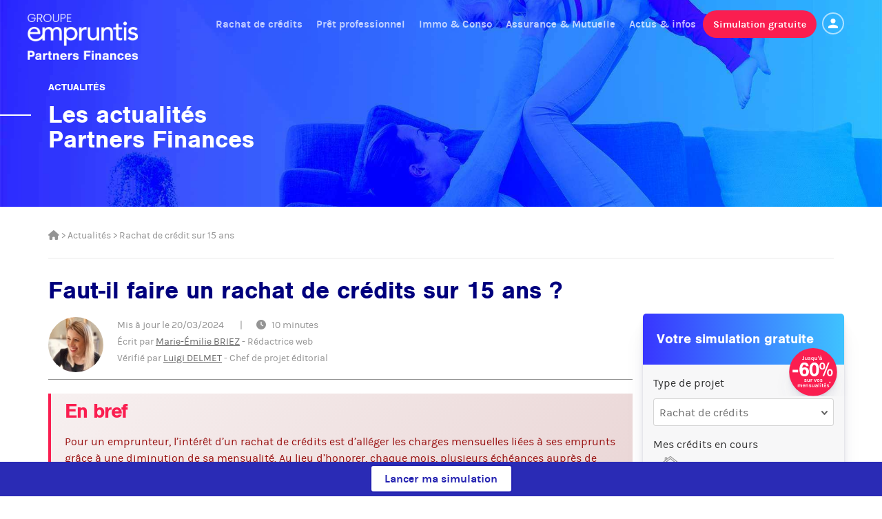

--- FILE ---
content_type: text/html; charset=UTF-8
request_url: https://www.partners-finances.fr/actualites/242-rachat-credits-sur-15-ans-180-mois
body_size: 38235
content:
<!DOCTYPE html>
<html lang="fr">
	<head>
		<meta http-equiv="Content-Type" content="text/html; charset=utf-8">
		<meta http-equiv="X-UA-Compatible" content="IE=edge">
		<meta name="viewport" content="width=device-width, initial-scale=1">

		<meta name="description" content="Faut-il souscrire un rachat de cr&eacute;dits sur 15 ans&nbsp;?Le principe du rachat de cr&eacute;ditsLe rachat de cr&eacute;dits a pour objectif de r&eacute;unir...">
		<meta name="theme-color" content="#00007D">
		<!-- Windows Phone -->
		<meta name="msapplication-navbutton-color" content="#00007D">
		<!-- iOS Safari -->
		<meta name="apple-mobile-web-app-status-bar-style" content="#00007D">
		<link rel="shortcut icon" type="image/x-icon" href="/images/favicon.ico" >
		<link rel="icon" type="image/png" href="/images/favicon.png">
		<meta name="robots" content="max-image-preview:large">
		<title>Rachat de crédits sur 15 ans : modalités, avantages et fonctionnement - Partners Finances</title>
				<link rel="canonical" href="https://www.partners-finances.fr/actualites/242-rachat-credits-sur-15-ans-180-mois" />
											<script type="application/ld+json">
		{
		"@context": "http://schema.org",
		"@type": "Article",
		"name": "Faut-il faire un rachat de crédits sur 15 ans ?",
		"url": "https://www.partners-finances.fr/actualites/242-rachat-credits-sur-15-ans-180-mois",
		"datePublished": "2024-03-20T15:50:00+0100",
		"dateModified": "2024-03-20T15:50:00+0100",
		"headline": "Faut-il faire un rachat de crédits sur 15 ans ?",
		"author": {
			"@type": "Person",
			"name": "Marie-Émilie BRIEZ",
			"jobTitle": "Rédactrice web",
			"description": "Après 20 ans d’expérience en banque et assurance, Mare-Emilie s’est tournée vers la rédaction web. Depuis 2022, elle accompagne le Groupe Empruntis en élaborant&hellip;",
			"image": {
			"@type": "ImageObject",
			"url": "https://www.partners-finances.fr/data/auteurs_photos/marie_yomilie_briez-200x200.jpg"
			}
		},
		"publisher": {
			"@type": "Organization",
			"url": "https://www.partners-finances.fr/",
			"name": "Partners Finances",
			"logo": {
			"@type": "ImageObject",
			"url": "https://www.partners-finances.fr/images/logopf_couleur.svg"
			}
		},
		"image": {
			"@type": "ImageObject",
			"url": "https://www.partners-finances.fr/data/illustrations/homme_ordinateur_rachat_cr_dit-1200x600.jpg"
		}
		}
		</script>				<link rel="alternate" type="application/rss+xml" title="Flux RSS Partners Finances" href="https://www.partners-finances.fr/rss" />
		<!--
		<script type='text/javascript' src='/js/stub.js?t=2026010601'></script>
		-->
		<link rel="preload" as="image" href="/images/head_background.jpg">
		<link rel="preload" as="image" href="/images/head_background_xs.jpg">
		<link rel="preconnect dns-prefetch" href="https://www.googletagmanager.com" crossorigin>
		<link rel="preconnect dns-prefetch" href="https://www.googleadservices.com" crossorigin>
		<link rel="preconnect dns-prefetch" href="https://www.google-analytics.com" crossorigin>
		<link rel="preconnect dns-prefetch" href="https://googleads.g.doubleclick.net" crossorigin>
		<link rel="preconnect dns-prefetch" href="https://client.crisp.chat" crossorigin>
		<link rel="preconnect dns-prefetch" href="https://settings.crisp.chat" crossorigin>
		<link rel="preconnect dns-prefetch" href="https://connect.facebook.net/" crossorigin>
		<link rel="preconnect dns-prefetch" href="https://www.facebook.com" crossorigin>
		<link rel="preconnect dns-prefetch" href="https://static.criteo.net" crossorigin>
		<link rel="preconnect dns-prefetch" href="https://gum.criteo.com" crossorigin>
		<link rel="preconnect dns-prefetch" href="https://sslwidget.criteo.com" crossorigin>
		<link rel="preconnect dns-prefetch" href="https://widget.eu.criteo.com" crossorigin>
		<link rel="preconnect dns-prefetch" href="https://widget.trustpilot.com" crossorigin>

<style>
/*! CSS Used from: /include/includes_css.php?t=202102011 */
html{font-family:sans-serif;-webkit-text-size-adjust:100%;-ms-text-size-adjust:100%;}
body{margin:0;}
nav{display:block;}
a{background-color:transparent;}
a:active,a:hover{outline:0;}
b{font-weight:700;}
h1{margin:.67em 0;font-size:2em;}
small{font-size:80%;}
sup{position:relative;font-size:75%;line-height:0;vertical-align:baseline;}
sup{top:-.5em;}
img{border:0;}
button,input{margin:0;font:inherit;color:inherit;}
button{overflow:visible;}
button{text-transform:none;}
button{-webkit-appearance:button;cursor:pointer;}
button::-moz-focus-inner,input::-moz-focus-inner{padding:0;border:0;}
input{line-height:normal;}
@media print{
*,:after,:before{color:#000!important;text-shadow:none!important;background:0 0!important;-webkit-box-shadow:none!important;box-shadow:none!important;}
a,a:visited{text-decoration:underline;}
a[href]:after{content:" (" attr(href) ")";}
a[href^="javascript:"]:after,a[href^="#"]:after{content:"";}
img{page-break-inside:avoid;}
img{max-width:100%!important;}
h2,h3,p{orphans:3;widows:3;}
h2,h3{page-break-after:avoid;}
.navbar{display:none;}
}
*{-webkit-box-sizing:border-box;-moz-box-sizing:border-box;box-sizing:border-box;}
:after,:before{-webkit-box-sizing:border-box;-moz-box-sizing:border-box;box-sizing:border-box;}
html{font-size:10px;-webkit-tap-highlight-color:rgba(0,0,0,0);}
body{font-family:"Helvetica Neue",Helvetica,Arial,sans-serif;font-size:14px;line-height:1.42857143;color:#333;background-color:#fff;}
button,input{font-family:inherit;font-size:inherit;line-height:inherit;}
a{color:#337ab7;text-decoration:none;}
a:focus,a:hover{color:#23527c;text-decoration:underline;}
a:focus{outline:5px auto -webkit-focus-ring-color;outline-offset:-2px;}
img{vertical-align:middle;}
.img-responsive{display:block;max-width:100%;height:auto;}
.sr-only{position:absolute;width:1px;height:1px;padding:0;margin:-1px;overflow:hidden;clip:rect(0,0,0,0);border:0;}
[role=button]{cursor:pointer;}
.h1,h1,h2,h3{font-family:inherit;font-weight:500;line-height:1.1;color:inherit;}
.h1,h1,h2,h3{margin-top:20px;margin-bottom:10px;}
.h1,h1{font-size:36px;}
h2{font-size:30px;}
h3{font-size:24px;}
p{margin:0 0 10px;}
small{font-size:85%;}
.text-left{text-align:left;}
.text-right{text-align:right;}
.text-center{text-align:center;}
ul{margin-top:0;margin-bottom:10px;}
ul ul{margin-bottom:0;}
.container{padding-right:15px;padding-left:15px;margin-right:auto;margin-left:auto;}
@media (min-width:768px){
.container{width:750px;}
}
@media (min-width:992px){
.container{width:970px;}
}
@media (min-width:1200px){
.container{width:1170px;}
}
.row{margin-right:-15px;margin-left:-15px;}
.col-lg-10,.col-lg-12,.col-lg-3,.col-lg-4,.col-lg-6,.col-lg-9,.col-md-10,.col-md-12,.col-md-3,.col-md-4,.col-md-6,.col-md-9,.col-sm-10,.col-sm-12,.col-sm-3,.col-sm-4,.col-sm-5,.col-sm-6,.col-sm-7,.col-sm-8,.col-sm-9,.col-xs-10,.col-xs-12,.col-xs-6{position:relative;min-height:1px;padding-right:15px;padding-left:15px;}
.col-xs-10,.col-xs-12,.col-xs-6{float:left;}
.col-xs-12{width:100%;}
.col-xs-10{width:83.33333333%;}
.col-xs-6{width:50%;}
.col-xs-offset-1{margin-left:8.33333333%;}
@media (min-width:768px){
.col-sm-10,.col-sm-12,.col-sm-3,.col-sm-4,.col-sm-5,.col-sm-6,.col-sm-7,.col-sm-8,.col-sm-9{float:left;}
.col-sm-12{width:100%;}
.col-sm-10{width:83.33333333%;}
.col-sm-9{width:75%;}
.col-sm-8{width:66.66666667%;}
.col-sm-7{width:58.33333333%;}
.col-sm-6{width:50%;}
.col-sm-5{width:41.66666667%;}
.col-sm-4{width:33.33333333%;}
.col-sm-3{width:25%;}
.col-sm-offset-4{margin-left:33.33333333%;}
.col-sm-offset-1{margin-left:8.33333333%;}
}
@media (min-width:992px){
.col-md-10,.col-md-12,.col-md-3,.col-md-4,.col-md-6,.col-md-9{float:left;}
.col-md-12{width:100%;}
.col-md-10{width:83.33333333%;}
.col-md-9{width:75%;}
.col-md-6{width:50%;}
.col-md-4{width:33.33333333%;}
.col-md-3{width:25%;}
.col-md-pull-6{right:50%;}
.col-md-push-6{left:50%;}
.col-md-offset-1{margin-left:8.33333333%;}
.col-md-offset-0{margin-left:0;}
}
@media (min-width:1200px){
.col-lg-10,.col-lg-12,.col-lg-3,.col-lg-4,.col-lg-6,.col-lg-9{float:left;}
.col-lg-12{width:100%;}
.col-lg-10{width:83.33333333%;}
.col-lg-9{width:75%;}
.col-lg-6{width:50%;}
.col-lg-4{width:33.33333333%;}
.col-lg-3{width:25%;}
.col-lg-offset-1{margin-left:8.33333333%;}
}
label{display:inline-block;max-width:100%;margin-bottom:5px;font-weight:700;}
.form-control{display:block;width:100%;height:34px;padding:6px 12px;font-size:14px;line-height:1.42857143;color:#555;background-color:#fff;background-image:none;border:1px solid #ccc;border-radius:4px;-webkit-box-shadow:inset 0 1px 1px rgba(0,0,0,.075);box-shadow:inset 0 1px 1px rgba(0,0,0,.075);-webkit-transition:border-color ease-in-out .15s,-webkit-box-shadow ease-in-out .15s;-o-transition:border-color ease-in-out .15s,box-shadow ease-in-out .15s;transition:border-color ease-in-out .15s,box-shadow ease-in-out .15s;}
.form-control:focus{border-color:#66afe9;outline:0;-webkit-box-shadow:inset 0 1px 1px rgba(0,0,0,.075),0 0 8px rgba(102,175,233,.6);box-shadow:inset 0 1px 1px rgba(0,0,0,.075),0 0 8px rgba(102,175,233,.6);}
.form-control::-moz-placeholder{color:#999;opacity:1;}
.form-control:-ms-input-placeholder{color:#999;}
.form-control::-webkit-input-placeholder{color:#999;}
.form-control::-ms-expand{background-color:transparent;border:0;}
.form-group{margin-bottom:15px;}
@media (min-width:768px){
.form-inline .form-group{display:inline-block;margin-bottom:0;vertical-align:middle;}
.form-inline .form-control{display:inline-block;width:auto;vertical-align:middle;}
}
.btn{display:inline-block;padding:6px 12px;margin-bottom:0;font-size:14px;font-weight:400;line-height:1.42857143;text-align:center;white-space:nowrap;vertical-align:middle;-ms-touch-action:manipulation;touch-action:manipulation;cursor:pointer;-webkit-user-select:none;-moz-user-select:none;-ms-user-select:none;user-select:none;background-image:none;border:1px solid transparent;border-radius:4px;}
.btn:active:focus,.btn:focus{outline:5px auto -webkit-focus-ring-color;outline-offset:-2px;}
.btn:focus,.btn:hover{color:#333;text-decoration:none;}
.btn:active{background-image:none;outline:0;-webkit-box-shadow:inset 0 3px 5px rgba(0,0,0,.125);box-shadow:inset 0 3px 5px rgba(0,0,0,.125);}
.btn-default{color:#333;background-color:#fff;border-color:#ccc;}
.btn-default:focus{color:#333;background-color:#e6e6e6;border-color:#8c8c8c;}
.btn-default:hover{color:#333;background-color:#e6e6e6;border-color:#adadad;}
.btn-default:active{color:#333;background-color:#e6e6e6;border-color:#adadad;}
.btn-default:active:focus,.btn-default:active:hover{color:#333;background-color:#d4d4d4;border-color:#8c8c8c;}
.btn-default:active{background-image:none;}
.btn-primary{color:#fff;background-color:#337ab7;border-color:#2e6da4;}
.btn-primary:focus{color:#fff;background-color:#286090;border-color:#122b40;}
.btn-primary:hover{color:#fff;background-color:#286090;border-color:#204d74;}
.btn-primary:active{color:#fff;background-color:#286090;border-color:#204d74;}
.btn-primary:active:focus,.btn-primary:active:hover{color:#fff;background-color:#204d74;border-color:#122b40;}
.btn-primary:active{background-image:none;}
.btn-info{color:#fff;background-color:#5bc0de;border-color:#46b8da;}
.btn-info:focus{color:#fff;background-color:#31b0d5;border-color:#1b6d85;}
.btn-info:hover{color:#fff;background-color:#31b0d5;border-color:#269abc;}
.btn-info:active{color:#fff;background-color:#31b0d5;border-color:#269abc;}
.btn-info:active:focus,.btn-info:active:hover{color:#fff;background-color:#269abc;border-color:#1b6d85;}
.btn-info:active{background-image:none;}
.fade{opacity:0;-webkit-transition:opacity .15s linear;-o-transition:opacity .15s linear;transition:opacity .15s linear;}
.caret{display:inline-block;width:0;height:0;margin-left:2px;vertical-align:middle;border-top:4px dashed;border-top:4px solid\9;border-right:4px solid transparent;border-left:4px solid transparent;}
.dropdown{position:relative;}
.dropdown-toggle:focus{outline:0;}
.dropdown-menu{position:absolute;top:100%;left:0;z-index:1000;display:none;float:left;min-width:160px;padding:5px 0;margin:2px 0 0;font-size:14px;text-align:left;list-style:none;background-color:#fff;-webkit-background-clip:padding-box;background-clip:padding-box;border:1px solid #ccc;border:1px solid rgba(0,0,0,.15);border-radius:4px;-webkit-box-shadow:0 6px 12px rgba(0,0,0,.175);box-shadow:0 6px 12px rgba(0,0,0,.175);}
.dropdown-menu>li>a{display:block;padding:3px 20px;clear:both;font-weight:400;line-height:1.42857143;color:#333;white-space:nowrap;}
.dropdown-menu>li>a:focus,.dropdown-menu>li>a:hover{color:#262626;text-decoration:none;background-color:#f5f5f5;}
@media (min-width:768px){
.navbar-right .dropdown-menu{right:0;left:auto;}
}
.nav{padding-left:0;margin-bottom:0;list-style:none;}
.nav>li{position:relative;display:block;}
.nav>li>a{position:relative;display:block;padding:10px 15px;}
.nav>li>a:focus,.nav>li>a:hover{text-decoration:none;background-color:#eee;}
.nav>li>a>img{max-width:none;}
.navbar{position:relative;min-height:50px;margin-bottom:20px;border:1px solid transparent;}
@media (min-width:768px){
.navbar{border-radius:4px;}
}
@media (min-width:768px){
.navbar-header{float:left;}
}
.container>.navbar-header{margin-right:-15px;margin-left:-15px;}
@media (min-width:768px){
.container>.navbar-header{margin-right:0;margin-left:0;}
}
.navbar-brand{float:left;height:50px;padding:15px 15px;font-size:18px;line-height:20px;}
.navbar-brand:focus,.navbar-brand:hover{text-decoration:none;}
.navbar-brand>img{display:block;}
@media (min-width:768px){
.navbar>.container .navbar-brand{margin-left:-15px;}
}
.navbar-toggle{position:relative;float:right;padding:9px 10px;margin-top:8px;margin-right:15px;margin-bottom:8px;background-color:transparent;background-image:none;border:1px solid transparent;border-radius:4px;}
.navbar-toggle:focus{outline:0;}
.navbar-toggle .icon-bar{display:block;width:22px;height:2px;border-radius:1px;}
.navbar-toggle .icon-bar+.icon-bar{margin-top:4px;}
@media (min-width:768px){
.navbar-toggle{display:none;}
}
.navbar-nav{margin:7.5px -15px;}
.navbar-nav>li>a{padding-top:10px;padding-bottom:10px;line-height:20px;}
@media (min-width:768px){
.navbar-nav{float:left;margin:0;}
.navbar-nav>li{float:left;}
.navbar-nav>li>a{padding-top:15px;padding-bottom:15px;}
}
.navbar-nav>li>.dropdown-menu{margin-top:0;border-top-left-radius:0;border-top-right-radius:0;}
@media (min-width:768px){
.navbar-right{float:right!important;margin-right:-15px;}
}
.navbar-default{background-color:#f8f8f8;border-color:#e7e7e7;}
.navbar-default .navbar-brand{color:#777;}
.navbar-default .navbar-brand:focus,.navbar-default .navbar-brand:hover{color:#5e5e5e;background-color:transparent;}
.navbar-default .navbar-nav>li>a{color:#777;}
.navbar-default .navbar-nav>li>a:focus,.navbar-default .navbar-nav>li>a:hover{color:#333;background-color:transparent;}
.navbar-default .navbar-toggle{border-color:#ddd;}
.navbar-default .navbar-toggle:focus,.navbar-default .navbar-toggle:hover{background-color:#ddd;}
.navbar-default .navbar-toggle .icon-bar{background-color:#888;}
.close{float:right;font-size:21px;font-weight:700;line-height:1;color:#000;text-shadow:0 1px 0 #fff;filter:alpha(opacity=20);opacity:.2;}
.close:focus,.close:hover{color:#000;text-decoration:none;cursor:pointer;filter:alpha(opacity=50);opacity:.5;}
button.close{-webkit-appearance:none;padding:0;cursor:pointer;background:0 0;border:0;}
.modal{position:fixed;top:0;right:0;bottom:0;left:0;z-index:1050;display:none;overflow:hidden;-webkit-overflow-scrolling:touch;outline:0;}
.modal.fade .modal-dialog{-webkit-transition:-webkit-transform .3s ease-out;-o-transition:-o-transform .3s ease-out;transition:transform .3s ease-out;-webkit-transform:translate(0,-25%);-ms-transform:translate(0,-25%);-o-transform:translate(0,-25%);transform:translate(0,-25%);}
.modal-dialog{position:relative;width:auto;margin:10px;}
.modal-content{position:relative;background-color:#fff;-webkit-background-clip:padding-box;background-clip:padding-box;border:1px solid #999;border:1px solid rgba(0,0,0,.2);border-radius:6px;outline:0;-webkit-box-shadow:0 3px 9px rgba(0,0,0,.5);box-shadow:0 3px 9px rgba(0,0,0,.5);}
.modal-body{position:relative;padding:15px;}
.modal-footer{padding:15px;text-align:right;border-top:1px solid #e5e5e5;}
@media (min-width:768px){
.modal-dialog{width:600px;margin:30px auto;}
.modal-content{-webkit-box-shadow:0 5px 15px rgba(0,0,0,.5);box-shadow:0 5px 15px rgba(0,0,0,.5);}
}
.container:after,.container:before,.modal-footer:after,.modal-footer:before,.nav:after,.nav:before,.navbar-header:after,.navbar-header:before,.navbar:after,.navbar:before,.row:after,.row:before{display:table;content:" ";}
.container:after,.modal-footer:after,.nav:after,.navbar-header:after,.navbar:after,.row:after{clear:both;}
.hidden{display:none!important;}
.visible-sm,.visible-xs{display:none!important;}
@media (max-width:767px){
.visible-xs{display:block!important;}
}
@media (min-width:768px) and (max-width:991px){
.visible-sm{display:block!important;}
}
@media (max-width:767px){
.hidden-xs{display:none!important;}
}
@media (min-width:768px) and (max-width:991px){
.hidden-sm{display:none!important;}
}
@media (min-width:992px) and (max-width:1199px){
.hidden-md{display:none!important;}
}
@media (min-width:1200px){
.hidden-lg{display:none!important;}
}
.btn-default,.btn-info,.btn-primary{text-shadow:0 -1px 0 rgba(0,0,0,.2);-webkit-box-shadow:inset 0 1px 0 rgba(255,255,255,.15),0 1px 1px rgba(0,0,0,.075);box-shadow:inset 0 1px 0 rgba(255,255,255,.15),0 1px 1px rgba(0,0,0,.075);}
.btn-default:active,.btn-info:active,.btn-primary:active{-webkit-box-shadow:inset 0 3px 5px rgba(0,0,0,.125);box-shadow:inset 0 3px 5px rgba(0,0,0,.125);}
.btn:active{background-image:none;}
.btn-default{text-shadow:0 1px 0 #fff;background-image:-webkit-linear-gradient(top,#fff 0,#e0e0e0 100%);background-image:-o-linear-gradient(top,#fff 0,#e0e0e0 100%);background-image:-webkit-gradient(linear,left top,left bottom,from(#fff),to(#e0e0e0));background-image:linear-gradient(to bottom,#fff 0,#e0e0e0 100%);filter:progid:DXImageTransform.Microsoft.gradient(startColorstr='#ffffffff', endColorstr='#ffe0e0e0', GradientType=0);filter:progid:DXImageTransform.Microsoft.gradient(enabled=false);background-repeat:repeat-x;border-color:#dbdbdb;border-color:#ccc;}
.btn-default:focus,.btn-default:hover{background-color:#e0e0e0;background-position:0 -15px;}
.btn-default:active{background-color:#e0e0e0;border-color:#dbdbdb;}
.btn-primary{background-image:-webkit-linear-gradient(top,#337ab7 0,#265a88 100%);background-image:-o-linear-gradient(top,#337ab7 0,#265a88 100%);background-image:-webkit-gradient(linear,left top,left bottom,from(#337ab7),to(#265a88));background-image:linear-gradient(to bottom,#337ab7 0,#265a88 100%);filter:progid:DXImageTransform.Microsoft.gradient(startColorstr='#ff337ab7', endColorstr='#ff265a88', GradientType=0);filter:progid:DXImageTransform.Microsoft.gradient(enabled=false);background-repeat:repeat-x;border-color:#245580;}
.btn-primary:focus,.btn-primary:hover{background-color:#265a88;background-position:0 -15px;}
.btn-primary:active{background-color:#265a88;border-color:#245580;}
.btn-info{background-image:-webkit-linear-gradient(top,#5bc0de 0,#2aabd2 100%);background-image:-o-linear-gradient(top,#5bc0de 0,#2aabd2 100%);background-image:-webkit-gradient(linear,left top,left bottom,from(#5bc0de),to(#2aabd2));background-image:linear-gradient(to bottom,#5bc0de 0,#2aabd2 100%);filter:progid:DXImageTransform.Microsoft.gradient(startColorstr='#ff5bc0de', endColorstr='#ff2aabd2', GradientType=0);filter:progid:DXImageTransform.Microsoft.gradient(enabled=false);background-repeat:repeat-x;border-color:#28a4c9;}
.btn-info:focus,.btn-info:hover{background-color:#2aabd2;background-position:0 -15px;}
.btn-info:active{background-color:#2aabd2;border-color:#28a4c9;}
.dropdown-menu>li>a:focus,.dropdown-menu>li>a:hover{background-color:#e8e8e8;background-image:-webkit-linear-gradient(top,#f5f5f5 0,#e8e8e8 100%);background-image:-o-linear-gradient(top,#f5f5f5 0,#e8e8e8 100%);background-image:-webkit-gradient(linear,left top,left bottom,from(#f5f5f5),to(#e8e8e8));background-image:linear-gradient(to bottom,#f5f5f5 0,#e8e8e8 100%);filter:progid:DXImageTransform.Microsoft.gradient(startColorstr='#fff5f5f5', endColorstr='#ffe8e8e8', GradientType=0);background-repeat:repeat-x;}
.navbar-default{background-image:-webkit-linear-gradient(top,#fff 0,#f8f8f8 100%);background-image:-o-linear-gradient(top,#fff 0,#f8f8f8 100%);background-image:-webkit-gradient(linear,left top,left bottom,from(#fff),to(#f8f8f8));background-image:linear-gradient(to bottom,#fff 0,#f8f8f8 100%);filter:progid:DXImageTransform.Microsoft.gradient(startColorstr='#ffffffff', endColorstr='#fff8f8f8', GradientType=0);filter:progid:DXImageTransform.Microsoft.gradient(enabled=false);background-repeat:repeat-x;border-radius:4px;-webkit-box-shadow:inset 0 1px 0 rgba(255,255,255,.15),0 1px 5px rgba(0,0,0,.075);box-shadow:inset 0 1px 0 rgba(255,255,255,.15),0 1px 5px rgba(0,0,0,.075);}
.navbar-brand,.navbar-nav>li>a{text-shadow:0 1px 0 rgba(255,255,255,.25);}
.fa{display:inline-block;font:normal normal normal 14px/1 FontAwesome;font-size:inherit;text-rendering:auto;-webkit-font-smoothing:antialiased;-moz-osx-font-smoothing:grayscale;}
.fa-fw{width:1.28571429em;text-align:center;}
.fa-stack{position:relative;display:inline-block;width:2em;height:2em;line-height:2em;vertical-align:middle;}
.fa-stack-1x,.fa-stack-2x{position:absolute;left:0;width:100%;text-align:center;}
.fa-stack-1x{line-height:inherit;}
.fa-stack-2x{font-size:2em;}
.fa-inverse{color:#fff;}
.fa-star:before{content:"\f005";}
.fa-facebook-square:before{content:"\f082";}
.fa-linkedin-square:before{content:"\f08c";}
.fa-phone:before{content:"\f095";}
.fa-twitter:before{content:"\f099";}
.fa-bolt:before{content:"\f0e7";}
.fa-circle:before{content:"\f111";}
.fa-clock:before {content: "\f017";}
.sr-only{position:absolute;width:1px;height:1px;padding:0;margin:-1px;overflow:hidden;clip:rect(0, 0, 0, 0);border:0;}
.odometer.odometer-auto-theme{display:-moz-inline-box;-moz-box-orient:vertical;display:inline-block;vertical-align:middle;*vertical-align:auto;position:relative;}
.odometer.odometer-auto-theme{*display:inline;}
.odometer.odometer-auto-theme .odometer-digit{display:-moz-inline-box;-moz-box-orient:vertical;display:inline-block;vertical-align:middle;*vertical-align:auto;position:relative;}
.odometer.odometer-auto-theme .odometer-digit{*display:inline;}
.odometer.odometer-auto-theme .odometer-digit .odometer-digit-spacer{display:-moz-inline-box;-moz-box-orient:vertical;display:inline-block;vertical-align:middle;*vertical-align:auto;visibility:hidden;}
.odometer.odometer-auto-theme .odometer-digit .odometer-digit-spacer{*display:inline;}
.odometer.odometer-auto-theme .odometer-digit .odometer-digit-inner{text-align:left;display:block;position:absolute;top:0;left:0;right:0;bottom:0;overflow:hidden;}
.odometer.odometer-auto-theme .odometer-digit .odometer-ribbon{display:block;}
.odometer.odometer-auto-theme .odometer-digit .odometer-ribbon-inner{display:block;-webkit-backface-visibility:hidden;}
.odometer.odometer-auto-theme .odometer-digit .odometer-value{display:block;-webkit-transform:translateZ(0);}
.odometer.odometer-auto-theme{font-family:"Helvetica Neue", sans-serif;line-height:1.1em;}
.odometer.odometer-auto-theme .odometer-value{text-align:center;}
[class^="icon-"]:before{font-family:"fleches";font-style:normal;font-weight:normal;speak:none;display:inline-block;text-decoration:inherit;width:1em;margin-right:.2em;text-align:center;font-variant:normal;text-transform:none;line-height:1em;margin-left:.2em;-webkit-font-smoothing:antialiased;-moz-osx-font-smoothing:grayscale;}
.icon-right:before{content:'\e800';}
html,body{height:100%;}
html{overflow:-moz-scrollbars-vertical;overflow-y:scroll;overflow-x:hidden;}
body{font-family:'karmillaregular';background-color:#fff;color:rgba(73,73,73,0.8);font-size:16px;line-height:150%;-webkit-font-smoothing:antialiased;-moz-osx-font-smoothing:grayscale;}
#body_shadow{display:none;background:none;z-index:100;}
a{font-family:'karmillaregular';color:#2321b0;text-decoration:none;transition:all 0.25s ease-out;-o-transition:all 0.25s ease-out;-moz-transition:all 0.25s ease-out;-webkit-transition:all 0.25s ease-out;}
a:hover,a:active,a:focus{color:#353BF5;text-decoration:underline;outline:none;}
button{outline:none;transition:all 0.25s ease-out;-o-transition:all 0.25s ease-out;-moz-transition:all 0.25s ease-out;-webkit-transition:all 0.25s ease-out;}
button:hover,button:active,button:focus{outline:none;}
img{border:none;vertical-align:middle;}
input:focus{outline:none;}
h1,.h1{font-family:'NimbusSans','karmillabold';font-weight:bold;font-size:36px;margin:30px 0px 30px 0px;line-height:35px;color:#00007D;}
h2{font-family:'NimbusSans';color:rgba(73,73,73,0.8);font-size:22px;font-weight:bold;letter-spacing:-0.3px;padding:0px 0px 0px 0px;margin:40px 0px 30px 0px;}
h2.big{font-family:'NimbusSans';font-weight:bold;color:#494949;font-size:36px;padding:0px 0px 0px 0px;margin:20px 0px 30px 0px;}
h3{font-size:17px;font-weight:normal;padding-bottom:4px;margin-top:20px;margin-left:50px;border-bottom:1px solid #e0e0e0;}
label{font-weight:normal;cursor:pointer;}
p{text-align:left;line-height:24px;margin-bottom:10px;}
b{font-family:'karmillabold';font-weight:normal;}
p b{font-family:'karmillabold';font-weight:normal;}
.form-control{border:1px solid #ddd;-moz-border-radius:0px;-webkit-border-radius:0px;border-radius:0px;-webkit-border-radius:0;-moz-border-radius:0;-ms-border-radius:0;-o-border-radius:0;border-radius:0;}
.form-control:focus{-moz-box-shadow:none;-webkit-box-shadow:none;box-shadow:none;border-color:#4A90E2;}
.trustpilotbloc{clear:both;padding-top:50px;}
.fade{opacity:0;-webkit-transition:opacity 1s ease-out;-moz-transition:opacity 1s ease-out;-ms-transition:opacity 1s ease-out;-o-transition:opacity 1s ease-out;transition:opacity 1s ease-out;}
.header_bloc_texte{margin-top:150px;color:#fff;}
.header_bloc_texte .texte_titre{color:#fff;margin:0px 0px 20px 0px;padding:0px;font-size:36px;line-height:36px;font-family:'NimbusSans','karmillabold';font-weight:bold;text-align:left;position:relative;}
.header_bloc_texte .texte_titre .titre_barre{width:50px;height:2px;background:#fff;position:absolute;top:17px;left:-75px;}
.header_bloc_texte.header_texte .texte_titre .titre_barre{top:26px;}
#header a.bouton-tel{display:inline-block;margin-top:20px;margin-bottom:0px;padding:8px 20px;text-align:center;background:#27273d;color:#e9e9f2;font-family:karmillabold;font-size:16px;font-weight:normal;letter-spacing:1px;-webkit-border-radius:50px;-moz-border-radius:50px;-ms-border-radius:50px;-o-border-radius:50px;border-radius:50px;}
#header a.bouton-tel .fa{color:#9191ab;}
#header a.bouton-tel:hover,#header a.bouton-tel:focus,#header a.bouton-tel:active{background:#37374d;}
#header a.bouton-tel:hover .fa,#header a.bouton-tel:focus .fa,#header a.bouton-tel:active .fa{color:#fff;}
.bloc_boutons{margin:30px 0px 30px 0px;}
.btn{font-family:'karmillabold';font-weight:normal;padding:8px 20px;margin-bottom:15px;font-size:1em;-moz-box-shadow:none;-webkit-box-shadow:none;box-shadow:none;-webkit-border-radius:25px;-moz-border-radius:25px;-ms-border-radius:25px;-o-border-radius:25px;border-radius:25px;border:none;outline:none;transition:all 0.25s ease-out;-o-transition:all 0.25s ease-out;-moz-transition:all 0.25s ease-out;-webkit-transition:all 0.25s ease-out;-moz-text-shadow:none;-webkit-text-shadow:none;text-shadow:none;text-transform:none;}
.btn:hover,.btn:active,.btn:active:hover,.btn:active:focus,.btn:focus{text-decoration:none;outline:none;box-shadow:0 5px 10px 0 rgba(42, 42, 42, 0.1);-moz-box-shadow:0 5px 10px 0 rgba(42, 42, 42, 0.1);-webkit-box-shadow:0 5px 10px 0 rgba(42, 42, 42, 0.1);}
.btn + .btn{margin-left:30px;}
.btn-primary{background:#fa1e50;border:2px solid #fa1e50;color:#fff;}
.btn-primary:hover,.btn-primary:active,.btn-primary:active:hover,.btn-primary:active:focus,.btn-primary:focus{background:#d8133f;border:2px solid #d8133f;box-shadow:0 3px 10px 0 rgba(194, 17, 57, 0.17);-moz-box-shadow:0 3px 10px 0 rgba(194, 17, 57, 0.17);-webkit-box-shadow:0 3px 10px 0 rgba(194, 17, 57, 0.17);}
.btn-info{background:#fff;border:2px solid #2321b0;color:#2321b0;}
.btn-info:hover,.btn-info:active,.btn-info:active:hover,.btn-info:active:focus,.btn-info:focus{border:2px solid #2321b0;background:#2321b0;color:#fff;box-shadow:0 5px 10px 0 rgba(35, 33, 176, 0.15);-moz-box-shadow:0 5px 10px 0 rgba(35, 33, 176, 0.15);-webkit-box-shadow:0 5px 10px 0 rgba(35, 33, 176, 0.15);}
.btn-actu{color:#fa1e50;margin:20px 0px 0px 0px;padding:0px;}
.btn-actu i{position:relative;left:0;transition:all 0.25s ease-out;-o-transition:all 0.25s ease-out;-moz-transition:all 0.25s ease-out;-webkit-transition:all 0.25s ease-out;}
.btn-actu:hover,.btn-actu:active,.btn-actu:active:hover,.btn-actu:active:focus,.btn-actu:focus{color:#D71340;-moz-box-shadow:none;-webkit-box-shadow:none;box-shadow:none;}
.btn-actu:hover  i,.btn-actu:active i,.btn-actu:focus i{left:5px;}
#header{position:fixed;z-index:100;width:100%;transition:all 0.3s ease-out;-o-transition:all 0.3s ease-out;-moz-transition:all 0.3s ease-out;-webkit-transition:all 0.3s ease-out;}
#header_container{min-height:250px;background-image:url(/images/head_background.jpg);background-repeat:no-repeat;background-position:center 40%;-webkit-background-size:cover;background-size:cover;}
#header_container.rac{min-height:250px;background-image:url(/images/header/rachatdecredits.jpg);background-position:center center}#header_container.guide{min-height:250px;background-image:url(/images/header/rachatdecredits.jpg);background-position:center center}#header_container.mentions_legales{min-height:250px;background-image:url(/images/header/rachatdecredits.jpg);background-position:center center}#header_container.etapes{min-height:250px;background-image:url(/images/background-etapes.jpg);background-position:center center}#header_container.exemples{min-height:250px;background-image:url(/images/header/rachatdecredits.jpg);background-position:center 30%}#header_container.outils{min-height:250px;background-image:url(/images/background-etapes.jpg);background-position:center center}#header_container.partnersfinances{min-height:250px;background-image:url(/images/header/partners-finances.jpg);background-position:bottom center}#header_container.quisommesnous{min-height:250px;background-image:url(/images/header/qui-sommes-nous.jpg);background-position:center 30%}#header_container.charte{min-height:830px;background-image:url(/images/header/charte-engagement.jpg);background-position:center center}#header_container.agences{min-height:250px;background-image:url(/images/header/agences.jpg);background-position:center center}#header_container.agence_detail{min-height:250px;background-image:url(/images/header/agences.jpg);background-position:center center}#header_container.solutions{min-height:250px;background-image:url(/images/header/rachatdecredits.jpg);background-position:center center}#header_container.faq{min-height:250px;background-image:url(/images/header/rachatdecredits.jpg);background-position:center center}#header_container.faqdetail{min-height:250px;background-image:url(/images/header/rachatdecredits.jpg);background-position:center center}#header_container.lexique{min-height:250px;background-image:url(/images/header/rachatdecredits.jpg);background-position:center center}#header_container.page404{min-height:250px;background-image:url(/images/background-etapes.jpg);background-position:center center}#header_container.solutions-pretperso{min-height:250px;background-image:url(/images/background-etapes.jpg);background-position:center center}#header_container.solutions-pth{min-height:250px;background-image:url(/images/background-pret-hypothecaire.jpg);background-position:center center}#header_container.solutions-remere{min-height:250px;background-image:url(/images/bg-remere.png);background-position:center 30%}#header_container.solutions-scpi{min-height:250px;background-image:url(/images/background-scpi.jpg);background-position:center 60%}#header_container.pret-viager-hypo{min-height:250px;background-image:url(/images/bg-viager.jpg);background-position:center 20%}#header_container.rac-immo{min-height:250px;background-image:url(/images/bg_rac_immo.jpg);background-position:center center}#header_container.rac-conso{min-height:250px;background-image:url(/images/rac-conso-header.jpg);background-position:center center}#header_container.rac-pro{min-height:250px;background-image:url(/images/bg_rac_pro.jpg);background-position:100% 20%}#header_container.rac-loc{min-height:250px;background-image:url(/images/bg_rac_loc.jpg);background-position:100% 20%}#header_container.rac-dossier-surendettement{min-height:250px;background-image:url(/images/bg_dossier_surendettement.png);background-position:100% 20%}#header_container.assurances{min-height:250px;background-image:url(/images/background-etapes.jpg);background-position:center center}#header_container.pret-professionnel{min-height:250px;background-image:url(/images/background-professionnel.jpg);background-position:center center}#header_container.moduleassurance{min-height:250px;background-image:url(/images/background-etapes.jpg);background-position:center center}#header_container.actualites{min-height:250px;background-image:url(/images/background-etapes.jpg);background-position:center center}#header_container.actualite_detail{min-height:250px;background-image:url(/images/background-etapes.jpg);background-position:center center}#header_container.inforac{min-height:250px;background-image:url(/images/background-etapes.jpg);background-position:center center}#header_container.inforac_detail{min-height:250px;background-image:url(/images/background-etapes.jpg);background-position:center center}#header_container.infopth_detail{min-height:250px;background-image:url(/images/background-etapes.jpg);background-position:center center}#header_container.contact{min-height:250px;background-image:url(/images/header/contact.jpg);background-position:center center}#header_container.solutions_immobilier{min-height:250px;background-image:url(/images/background-etapes.jpg);background-position:center center}#header_container.offres{min-height:250px;background-image:url(/images/header/recrutement.jpg);background-position:center center}
#header_container_shadow{min-height:250px;background:-moz-linear-gradient(top,  rgba(0,0,0,0.47) 0%, rgba(0,0,0,0.09) 100%);background:-webkit-linear-gradient(top,  rgba(0,0,0,0.47) 0%,rgba(0,0,0,0.09) 100%);background:linear-gradient(to bottom,  rgba(0,0,0,0.47) 0%,rgba(0,0,0,0.09) 100%);filter:progid:DXImageTransform.Microsoft.gradient( startColorstr='#78000000', endColorstr='#17000000',GradientType=0 );background:none;}
#header_texte_container{min-height:250px;position:relative;}
#header_container.home{min-height:500px;}
#header_container.home #header_container_shadow{min-height:500px;}
#header_container.home #header_texte_container{min-height:500px;}
.header_texte .slogan{font-family:'NimbusSans';font-weight:bold;margin-top:180px;max-width:700px;color:#fff;font-size:3em;letter-spacing:-2px;line-height:48px;}
#wcb{position:fixed;bottom:50px;right:20px;width:60px;height:60px;z-index:10000;}
#wcb #wcb_bulle{width:60px;height:60px;z-index:2000;-webkit-border-radius:60px;-moz-border-radius:60px;-ms-border-radius:60px;-o-border-radius:60px;border-radius:60px;background:linear-gradient(43deg, #0300d1, #7400b7 20%, #a1009e 40%, #c30084 60%, #e0056b 80%, #fa1e50);}
#wcb #wcb_bulle:hover,#wcb #wcb_bulle:active,#wcb #wcb_bulle:focus{cursor:pointer;background:linear-gradient(60deg, #0300d1, #7400b7 20%, #a1009e 40%, #c30084 60%, #e0056b 80%, #fa1e50);box-shadow:0 2px 2px 0 rgba(48, 48, 77, 0.05), 0 4px 4px 0 rgba(48, 48, 77, 0.05), 0 8px 8px 0 rgba(48, 48, 77, 0.05), 0 16px 16px 0 rgba(48, 48, 77, 0.05), 0 32px 32px 0 rgba(48, 48, 77, 0.05);}
#wcb #wcb_bulle .picto{width:100%;height:100%;background-image:url(/images/wcb.svg);background-repeat:no-repeat;background-position:center center;background-size:32px 26px;}
#wcb #wcb_bulle .picto.wcb_close{background-image:url(/images/close-big.svg);background-size:18px 18px;}
#wcb #wcb_wave{position:absolute;width:60px;height:60px;background:linear-gradient(43deg, #0300d1, #7400b7 20%, #a1009e 40%, #c30084 60%, #e0056b 80%, #fa1e50);top:0px;left:0px;transform:scale(1);opacity:0.5;z-index:-1;-webkit-border-radius:300px;-moz-border-radius:300px;-ms-border-radius:300px;-o-border-radius:300px;border-radius:300px;}
#wcb #wcb_wave.effect{animation:wave-in 4s ease-in-out;-webkit-animation:wave-in 4s ease-in-out;animation-delay:3s;-webkit-animation-delay:3s;animation-iteration-count:1;-webkit-animation-iteration-count:1;}
#wcb_bulle:hover + #wcb_wave{animation:pulse 1s ease-in-out;}
#wcb .wcb_window{display:none;width:345px;height:240px;position:absolute;right:0px;bottom:-50px;padding:2px;opacity:0;z-index:-1;-webkit-border-radius:5px;-moz-border-radius:5px;-ms-border-radius:5px;-o-border-radius:5px;border-radius:5px;box-shadow:0 2px 2px 0 rgba(48, 48, 77, 0.05), 0 4px 4px 0 rgba(48, 48, 77, 0.05), 0 8px 8px 0 rgba(48, 48, 77, 0.05), 0 16px 16px 0 rgba(48, 48, 77, 0.05), 0 32px 32px 0 rgba(48, 48, 77, 0.05);background:linear-gradient(51deg, #0300d1, #7400b7 20%, #a1009e 40%, #c30084 60%, #e0056b 80%, #fa1e50);}
#wcb .wcb_window .content{background:rgba(255,255,255,0.95);height:100%;width:100%;padding:15px 35px 25px 20px;-webkit-border-radius:3px;-moz-border-radius:3px;-ms-border-radius:3px;-o-border-radius:3px;border-radius:3px;}
#wcb #f_wcb label{font-family:'karmillabold';font-size:16px;font-weight:normal;margin:0px;}
#wcb #f_wcb input{height:40px;line-height:40px;font-size:18px;}
#wcb #wcb_bloc_tel{position:relative;background:rgba(255,127,0,0.5);}
#wcb #wcb_bloc_tel #wcb_valider{background:#2321b0;width:40px;height:40px;position:absolute;top:0px;right:-20px;-webkit-border-radius:100px;-moz-border-radius:100px;-ms-border-radius:100px;-o-border-radius:100px;border-radius:100px;border:none;color:#fff;}
#wcb #wcb_bloc_tel #wcb_valider:focus,#wcb #wcb_bloc_tel #wcb_valider:active,#wcb #wcb_bloc_tel #wcb_valider:hover{background:#3C3EDA;}
#wcb .wcb_mention{font-size:12px;line-height:15px;color:rgba(42, 42, 42, 0.5);}
.navbar{margin:0px;background:transparent;-moz-box-shadow:none;-webkit-box-shadow:none;box-shadow:none;-webkit-border-radius:0px;-moz-border-radius:0px;-ms-border-radius:0px;-o-border-radius:0px;border-radius:0px;}
.navbar-nav>li a{font-size:14px;-moz-text-shadow:none;-webkit-text-shadow:none;text-shadow:none;padding-left:20px;padding-right:20px;}
.navbar-default .navbar-toggle .icon-bar{background:#fff;}
.navbar-default .navbar-toggle{border:none;}
.header_logo{width:148px;height:52px;}
.navbar-default .navbar-toggle .icon-bar{background:#fff;}
.navbar-brand{padding:10px 15px;display:block;width:178px;height:70px;}
.navbar-nav>li>.dropdown-menu{top:95%;border:none;padding:0px;-webkit-border-radius:4px;-moz-border-radius:4px;-ms-border-radius:4px;-o-border-radius:4px;border-radius:4px;-moz-box-shadow:0 2px 2px 0 rgba(48, 48, 77, 0.05), 0 4px 4px 0 rgba(48, 48, 77, 0.05), 0 8px 8px 0 rgba(48, 48, 77, 0.05), 0 16px 16px 0 rgba(48, 48, 77, 0.05), 0 32px 32px 0 rgba(48, 48, 77, 0.05);-webkit-box-shadow:0 2px 2px 0 rgba(48, 48, 77, 0.05), 0 4px 4px 0 rgba(48, 48, 77, 0.05), 0 8px 8px 0 rgba(48, 48, 77, 0.05), 0 16px 16px 0 rgba(48, 48, 77, 0.05), 0 32px 32px 0 rgba(48, 48, 77, 0.05);box-shadow:0 2px 2px 0 rgba(48, 48, 77, 0.05), 0 4px 4px 0 rgba(48, 48, 77, 0.05), 0 8px 8px 0 rgba(48, 48, 77, 0.05), 0 16px 16px 0 rgba(48, 48, 77, 0.05), 0 32px 32px 0 rgba(48, 48, 77, 0.05);}
.dropdown-menu>li>a{font-size:14px;padding:15px 20px;-webkit-border-radius:4px;-moz-border-radius:4px;-ms-border-radius:4px;-o-border-radius:4px;border-radius:4px;color:#494949;font-family:'karmillaregular';-moz-text-shadow:none;-webkit-text-shadow:none;text-shadow:none;transition:all 0.25s ease-out;-o-transition:all 0.25s ease-out;-moz-transition:all 0.25s ease-out;-webkit-transition:all 0.25s ease-out;}
.dropdown-menu>li>a:hover{background:#f7f7f8;color:#494949;}
.navbar-default{border:none;font-family:'karmillabold';}
.navbar-default .navbar-nav>li>a{color:rgba(255,255,255,0.7);line-height:40px;transition:all 0.25s ease-out;-o-transition:all 0.25s ease-out;-moz-transition:all 0.25s ease-out;-webkit-transition:all 0.25s ease-out;}
.navbar-default .navbar-nav>li>a.menu_simulation{background:#fa1e50;color:#fff!important;font-size:14px;height:30px;line-height:24px;margin-top:20px;padding:3px 15px;-webkit-border-radius:60px;-moz-border-radius:60px;-ms-border-radius:60px;-o-border-radius:60px;border-radius:60px;transition:all 0.25s ease-out;-o-transition:all 0.25s ease-out;-moz-transition:all 0.25s ease-out;-webkit-transition:all 0.25s ease-out;}
.navbar-default .navbar-nav>li>a.menu_simulation:hover,.navbar-default .navbar-nav>li>a.menu_simulation:active,.navbar-default .navbar-nav>li>a.menu_simulation:focus{background:#d8133f;}
.navbar-default .navbar-nav>li>a.menu_espace_client{position:relative;background:#2321b0;background:transparent;border:none;border:solid 2px rgba(255, 255, 255, 0.6);color:#fff!important;font-size:14px;height:32px;width:32px;text-align:center;margin-left:8px;line-height:23px;margin-top:18px;overflow:hidden;padding:3px 7px 3px 6px;-webkit-border-radius:60px;-moz-border-radius:60px;-ms-border-radius:60px;-o-border-radius:60px;border-radius:60px;transition:all 0.25s ease-out;-o-transition:all 0.25s ease-out;-moz-transition:all 0.25s ease-out;-webkit-transition:all 0.25s ease-out;}
.navbar-default .navbar-nav>li>a.menu_espace_client>.picto{width:16px;height:16px;position:relative;bottom:3px;margin-right:5px;}
.navbar-default .navbar-nav>li>a.menu_espace_client>.picto.top{display:inline;}
.navbar-default .navbar-nav>li>a.menu_espace_client>.picto.scroll{display:none;}
.navbar-default .navbar-nav>li>a.menu_espace_client:hover{background-color:#353bf5;border:2px solid #353bf5!important;}
.navbar-default .navbar-nav>li>a.menu_espace_client:hover img.picto.top{display:inline!important;}
.navbar-default .navbar-nav>li>a.menu_espace_client:hover img.picto.scroll{display:none!important;}
.navbar-default .navbar-nav>li>a:focus,.navbar-default .navbar-nav>li>a:hover{color:#FFF;}
.bloc_menu{min-width:600px;}
.navbar-right .dropdown-menu.custom{left:-200px;right:auto;}
.bloc_menu .triangle_menu{width:18px;height:8px;background-image:url(/images/triangle_menu.png);background-repeat:no-repeat;background-position:center center;background-size:18px 8px;position:absolute;top:-8px;left:45%;}
.bloc_menu h3{font-family:'karmillabold';font-size:12px;font-weight:normal;line-height:normal;letter-spacing:1.5px;text-transform:uppercase;border:none;padding:0;margin:0 0 15px 0;text-decoration:none;color:#9191ab;}
.bloc_menu ul{list-style:none;padding:0;margin:0;}
.bloc_menu ul>li{padding:0;margin:0;}
.bloc_menu ul>li a{padding:0;margin:0;}
.bloc_menu .flex{display:flex;}
.bloc_menu .menu_normal{padding:25px 40px 25px 25px;}
.bloc_menu .menu_plus{background-color:#f7f7fa;width:100%;padding:25px;-webkit-border-radius:0 4px 4px 0;-moz-border-radius:0 4px 4px 0;-ms-border-radius:0 4px 4px 0;-o-border-radius:0 4px 4px 0;border-radius:0 4px 4px 0;}
.bloc_menu ul.liste_sous_menu li a{display:block;white-space:nowrap;margin-bottom:8px;color:#3e3e56;text-decoration:none;font-family:'karmillaregular';transition:all 0.3s ease-out;-o-transition:all 0.3s ease-out;-moz-transition:all 0.3s ease-out;-webkit-transition:all 0.3s ease-out;}
.bloc_menu ul.liste_sous_menu li a:hover,.bloc_menu ul.liste_sous_menu li a:focus,.bloc_menu ul.liste_sous_menu li a:active{color:#3a37ff;}
.bloc_menu ul.liste_sous_menu li a:before{position:relative;top:10px;left:0px;display:inline-block;margin-right:10px;width:32px;height:32px;content:' ';border-radius:100px;background:rgba(58, 55, 255, 0.1);transition:all 0.3s ease-out;-o-transition:all 0.3s ease-out;-moz-transition:all 0.3s ease-out;-webkit-transition:all 0.3s ease-out;}
.bloc_menu ul.liste_sous_menu li a:hover:before,.bloc_menu ul.liste_sous_menu li a:focus:before,.bloc_menu ul.liste_sous_menu li a:active:before{background-color:rgba(58, 55, 255, 0.2);}
.bloc_menu ul.liste_sous_menu li a.menu_link:before{background-size:16px auto;background-position:center center;background-repeat:no-repeat;}
.bloc_menu ul.liste_sous_menu li a.menu_link.immo:before{background-image:url(/images/house.svg);}
.bloc_menu ul.liste_sous_menu li a.menu_link.conso:before{background-image:url(/images/cart.svg);}
.bloc_menu ul.liste_sous_menu li a.menu_link.key:before{background-image:url(/images/key.svg);}
.bloc_menu ul.liste_sous_menu li a.menu_link.auto:before{background-image:url(/images/car.svg);}
.bloc_menu ul.liste_sous_menu li a.menu_link.build:before{background-image:url(/images/build.svg);}
.bloc_menu ul.liste_sous_menu li a.menu_link.person:before{background-image:url(/images/person.svg);}
.bloc_menu ul.liste_sous_menu li a.menu_link.like:before{background-image:url(/images/like.svg);}
.bloc_menu ul.liste_sous_menu li a.menu_link.plane:before{background-image:url(/images/airplane.svg);}
.bloc_menu ul.liste_sous_menu li a.menu_link.sun:before{background-image:url(/images/sun.svg);background-size:20px auto;}
.bloc_menu ul.liste_sous_menu li a.menu_link.door:before{background-image:url(/images/door.svg);background-size:12px auto;}
.bloc_menu ul.liste_plus{margin-bottom:50px;}
.bloc_menu ul.liste_plus li a{display:block;white-space:nowrap;color:#4e4e66;margin-bottom:8px;font-family:'karmillaregular';text-decoration:none;}
.bloc_menu ul.liste_plus li a:hover,.bloc_menu ul.liste_plus li a:active,.bloc_menu ul.liste_plus li a:focus{color:#3a37ff;}
.bloc_menu a.btn{color:#fff;}
.dropdown-menu:not(.custom):before{display:inline-block;content:' ';width:18px;height:8px;background-image:url(/images/triangle_menu.png);background-repeat:no-repeat;background-position:center center;background-size:18px 8px;position:absolute;top:-8px;right:60px;}
#content{position:relative;padding-top:0px;padding-bottom:0px;}
.bloc_demande_container{position:relative;margin-top:80px;margin-bottom:80px;}
.bloc_demande_container .bloc_demande{margin-top:50px;background:#fff;border:1px solid #e7e7e7;-webkit-border-radius:5px;-moz-border-radius:5px;-ms-border-radius:5px;-o-border-radius:5px;border-radius:5px;-moz-box-shadow:0 2px 2px 0 rgba(48, 48, 77, 0.05), 0 4px 4px 0 rgba(48, 48, 77, 0.05), 0 8px 8px 0 rgba(48, 48, 77, 0.05), 0 16px 16px 0 rgba(48, 48, 77, 0.05), 0 32px 32px 0 rgba(48, 48, 77, 0.05);-webkit-box-shadow:0 2px 2px 0 rgba(48, 48, 77, 0.05), 0 4px 4px 0 rgba(48, 48, 77, 0.05), 0 8px 8px 0 rgba(48, 48, 77, 0.05), 0 16px 16px 0 rgba(48, 48, 77, 0.05), 0 32px 32px 0 rgba(48, 48, 77, 0.05);box-shadow:0 2px 2px 0 rgba(48, 48, 77, 0.05), 0 4px 4px 0 rgba(48, 48, 77, 0.05), 0 8px 8px 0 rgba(48, 48, 77, 0.05), 0 16px 16px 0 rgba(48, 48, 77, 0.05), 0 32px 32px 0 rgba(48, 48, 77, 0.05);z-index:10;}
.bloc_demande_container 	.bloc_demande big{display:block;font-family:'NimbusSans';font-weight:bold;color:#00007d;font-size:32px;line-height:36px;margin-bottom:10px;text-align:left;}
.bloc_demande_container 	.bloc_demande span{text-align:left;}
.bloc_demande_container .back{position:absolute;top:30px;display:block;height:119px;width:119px;background-image:url(/images/logopfbanniere.svg);background-repeat:no-repeat;background-position:center center;background-size:cover;z-index:-1;}
.bloc_demande_container .back.back_left{left:-42px;}
.bloc_demande_container .back.back_right{right:-42px;}
#f_demande_email{position:relative;margin-top:30px;}
#f_demande_email .form-control{color:#555;background:transparent;-webkit-border-radius:4px;-moz-border-radius:4px;-ms-border-radius:4px;-o-border-radius:4px;border-radius:4px;width:260px;height:40px;line-height:40px;-webkit-appearance:none;-moz-box-shadow:none;-webkit-box-shadow:none;box-shadow:none;border:solid 1px rgba(151, 151, 151, 0.4);position:relative;}
#f_demande_email button.btn-submit{padding:10px 20px;font-size:14px;-moz-box-shadow:none;-webkit-box-shadow:none;box-shadow:none;-webkit-border-radius:20px;-moz-border-radius:20px;-ms-border-radius:20px;-o-border-radius:20px;border-radius:20px;border:none;outline:none;position:relative;right:20px;margin-bottom:0px;}
.bloc_video_rac{background-image:url(/images/picto-video-rac.jpg);background-position:center center;background-repeat:no-repeat;background-size:auto 100%;margin:25px auto 50px auto;-moz-border-radius:4px;-webkit-border-radius:4px;border-radius:4px;height:320px;display:flex;align-items:center;justify-content:center;}
.bouton_video{display:block;position:relative;background:#fa1e50;width:50px;height:50px;text-align:center;padding-left:10px;-moz-border-radius:100px;-webkit-border-radius:100px;border-radius:100px;transition:all 0.2s ease-out;-o-transition:all 0.2s ease-out;-moz-transition:all 0.2s ease-out;-webkit-transition:all 0.2s ease-out;border:none;}
.bouton_video:hover{width:60px;height:60px;box-shadow:0 4px 12px 0 rgba(0, 0, 0, 0.3);}
.bloc_video_rac .picto_play{position:absolute;top:50%;left:50%;margin-top:-11px;margin-left:-9px;display:block;width:22px;height:22px;z-index:10;}
.modal-full-screen{width:100%;height:100vh;justify-content:center;align-items:center;}
.modal-full-screen .modal-dialog{width:90%;height:90%;display:block;}
.modal-full-screen .modal-dialog .modal-content{height:100%;background:#000;}
.modal-full-screen .modal-dialog .modal-content .modal-body{height:96%;}
.modal-full-screen .modal-dialog .modal-content .modal-body .close{color:#ccc;opacity:1;}
.home_illustration_rac{margin:10px auto 10px auto;}
.home_avantages_medaillons{margin-bottom:40px;}
.home_avantages_medaillons img{display:block;margin:15px auto 15px auto;}
.home_avantages_medaillons .titre{font-family:'NimbusSans','karmillabold';font-weight:bold;text-transform:uppercase;font-size:16px;letter-spacing:0.5px;text-align:center;color:rgba(73, 73, 73, 0.8);margin-bottom:5px;}
.home_avantages_medaillons .texte{font-size:16px;text-align:center;padding-left:45px;padding-right:45px;color:rgba(73, 73, 73, 0.8);}
.bloc_bandeau_pf_chiffres{min-height:650px;margin-bottom:230px;}
.bandeau_pf_chiffres{margin-top:80px;margin-bottom:250px;height:530px;min-height:530px;padding-top:90px;background-color:#00007d;background-image:linear-gradient(70deg, #00007d, #2725b5);color:#fff;}
.bandeau_pf_chiffres .titre{font-family:'NimbusSans','karmillabold';font-weight:bold;font-size:36px;text-align:center;margin-bottom:120px;}
.bandeau_pf_chiffres .sous_titre{font-family:'karmillaregular';font-size:50px;text-align:center;margin-bottom:25px;display:block;}
.bandeau_pf_chiffres span.titre_small{display:block;font-family:'karmillabold';text-transform:uppercase;font-size:14px;text-align:center;margin-bottom:15px;}
.bandeau_pf_chiffres .sous_blocs{position:relative;top:80px;}
.bandeau_pf_chiffres .sous_blocs .home_bloc_chiffre{border-radius:5px;background-color:#ffffff;box-shadow:0 2px 2px 0 rgba(48, 48, 77, 0.05), 0 4px 4px 0 rgba(48, 48, 77, 0.05), 0 8px 8px 0 rgba(48, 48, 77, 0.05), 0 16px 16px 0 rgba(48, 48, 77, 0.05), 0 32px 32px 0 rgba(48, 48, 77, 0.05);-moz-box-shadow:0 2px 2px 0 rgba(48, 48, 77, 0.05), 0 4px 4px 0 rgba(48, 48, 77, 0.05), 0 8px 8px 0 rgba(48, 48, 77, 0.05), 0 16px 16px 0 rgba(48, 48, 77, 0.05), 0 32px 32px 0 rgba(48, 48, 77, 0.05);-webkit-box-shadow:0 2px 2px 0 rgba(48, 48, 77, 0.05), 0 4px 4px 0 rgba(48, 48, 77, 0.05), 0 8px 8px 0 rgba(48, 48, 77, 0.05), 0 16px 16px 0 rgba(48, 48, 77, 0.05), 0 32px 32px 0 rgba(48, 48, 77, 0.05);min-height:450px;margin-left:10px;margin-right:10px;padding:30px 25px 30px 25px;}
.bandeau_pf_chiffres .sous_blocs .home_bloc_chiffre .sous_bloc_picto{display:block;margin:auto;}
.bandeau_pf_chiffres .sous_blocs .home_bloc_chiffre .sous_bloc_titre{font-family:'NimbusSans','karmillabold';font-weight:bold;font-size:33px;line-height:36px;text-align:center;color:#00007d;margin:20px 0px 30px 0px;}
.bandeau_pf_chiffres .sous_blocs .home_bloc_chiffre .sous_bloc_texte{font-size:15px;text-align:center;color:rgba(73, 73, 73, 0.8);padding-left:10px;padding-right:10px;min-height:170px;}
.odometer.odometer-auto-theme .odometer-digit .odometer-value{text-align:center;display:block;}
.odometer.odometer-auto-theme .odometer-digit .odometer-digit-inner{text-align:center;}
.odometer.odometer-auto-theme .odometer-digit,.odometer.odometer-auto-theme .odometer-digit .odometer-digit-spacer,.odometer.odometer-auto-theme{vertical-align:inherit;}
.odometer.odometer-auto-theme{line-height:50px;}
.bloc_home_actu{position:relative;bottom:0px;min-height:300px;border-radius:2px;background-color:#ffffff;border:solid 1px rgba(151, 151, 151, 0.4);background-repeat:no-repeat;background-position:center center;-webkit-background-size:contain;transition:all 0.3s ease-out;-o-transition:all 0.3s ease-out;-moz-transition:all 0.3s ease-out;-webkit-transition:all 0.3s ease-out;margin-bottom:30px;}
.bloc_home_actu:hover,.bloc_home_actu:active,.bloc_home_actu:focus{position:relative;bottom:5px;border:solid 1px transparent;background-color:#ffffff;-moz-box-shadow:0 2px 2px 0 rgba(48, 48, 77, 0.05), 0 4px 4px 0 rgba(48, 48, 77, 0.05), 0 8px 8px 0 rgba(48, 48, 77, 0.05), 0 16px 16px 0 rgba(48, 48, 77, 0.05), 0 32px 32px 0 rgba(48, 48, 77, 0.05);-webkit-box-shadow:0 2px 2px 0 rgba(48, 48, 77, 0.05), 0 4px 4px 0 rgba(48, 48, 77, 0.05), 0 8px 8px 0 rgba(48, 48, 77, 0.05), 0 16px 16px 0 rgba(48, 48, 77, 0.05), 0 32px 32px 0 rgba(48, 48, 77, 0.05);box-shadow:0 2px 2px 0 rgba(48, 48, 77, 0.05), 0 4px 4px 0 rgba(48, 48, 77, 0.05), 0 8px 8px 0 rgba(48, 48, 77, 0.05), 0 16px 16px 0 rgba(48, 48, 77, 0.05), 0 32px 32px 0 rgba(48, 48, 77, 0.05);}
.bloc_home_actu a.actu_titre{display:block;text-align:left;padding:15px;color:#494949;font-size:18px;font-family:'karmillabold';}
.bloc_home_actu a.actu_titre:hover,.bloc_home_actu a.actu_titre:active,.bloc_home_actu a.actu_titre:focus{color:#333;text-decoration:none;}
.bloc_home_actu .date_publication{position:absolute;text-transform:uppercase;left:15px;bottom:15px;font-size:14px;color:rgba(42, 42, 42, 0.5);}
.bloc_home_actu .btn-actu{position:absolute;right:15px;bottom:15px;}
.bloc_home_actu .btn-actu:hover,.bloc_home_actu .btn-actu:active,.bloc_home_actu .btn-actu:focus{-moz-box-shadow:none;-webkit-box-shadow:none;box-shadow:none;}
.home_partenaires_texte{font-size:14px;margin-bottom:20px;}
.home_partenaires_texte p{margin:0px 0px 10px 0px;}
.home_partenaires_bloc{display:block;position:relative;bottom:0px;height:135px;border-radius:2px;background-color:#ffffff;border:solid 1px rgba(151, 151, 151, 0.4);background-repeat:no-repeat;background-position:center center;-webkit-background-size:contain;transition:all 0.3s ease-out;-o-transition:all 0.3s ease-out;-moz-transition:all 0.3s ease-out;-webkit-transition:all 0.3s ease-out;margin-bottom:30px;}
.home_partenaires_bloc:hover,.home_partenaires_bloc:active,.home_partenaires_bloc:focus{position:relative;bottom:5px;border:solid 1px transparent;background-color:#ffffff;-moz-box-shadow:0 2px 2px 0 rgba(48, 48, 77, 0.05), 0 4px 4px 0 rgba(48, 48, 77, 0.05), 0 8px 8px 0 rgba(48, 48, 77, 0.05), 0 16px 16px 0 rgba(48, 48, 77, 0.05), 0 32px 32px 0 rgba(48, 48, 77, 0.05);-webkit-box-shadow:0 2px 2px 0 rgba(48, 48, 77, 0.05), 0 4px 4px 0 rgba(48, 48, 77, 0.05), 0 8px 8px 0 rgba(48, 48, 77, 0.05), 0 16px 16px 0 rgba(48, 48, 77, 0.05), 0 32px 32px 0 rgba(48, 48, 77, 0.05);box-shadow:0 2px 2px 0 rgba(48, 48, 77, 0.05), 0 4px 4px 0 rgba(48, 48, 77, 0.05), 0 8px 8px 0 rgba(48, 48, 77, 0.05), 0 16px 16px 0 rgba(48, 48, 77, 0.05), 0 32px 32px 0 rgba(48, 48, 77, 0.05);}
.home_partenaires_bloc.partenaire_bnpparibas{background-image:url(/images/partenaires/logo-bnpparibas@2x.png);}
.home_partenaires_bloc.partenaire_bnpparibas:hover,.home_partenaires_bloc.partenaire_bnpparibas:active,.home_partenaires_bloc.partenaire_bnpparibas:focus{background-image:url(/images/partenaires/logocouleur-bnpparibas@2x.png);}
.home_partenaires_bloc.partenaire_cacf{background-image:url(/images/partenaires/logo-cacf@2x.png);}
.home_partenaires_bloc.partenaire_cacf:hover,.home_partenaires_bloc.partenaire_cacf:active,.home_partenaires_bloc.partenaire_cacf:focus{background-image:url(/images/partenaires/logocouleur-cacf@2x.png);}
.home_partenaires_bloc.partenaire_cfcal{background-image:url(/images/partenaires/logo-cfcal@2x.png);}
.home_partenaires_bloc.partenaire_cfcal:hover,.home_partenaires_bloc.partenaire_cfcal:active,.home_partenaires_bloc.partenaire_cfcal:focus{background-image:url(/images/partenaires/logocouleur-cfcal@2x.png);}
.home_partenaires_bloc.partenaire_creatis{background-image:url(/images/partenaires/logo-creatis@2x.png);}
.home_partenaires_bloc.partenaire_creatis:hover,.home_partenaires_bloc.partenaire_creatis:active,.home_partenaires_bloc.partenaire_creatis:focus{background-image:url(/images/partenaires/logocouleur-creatis@2x.png);}
.home_partenaires_bloc.partenaire_cgi{background-image:url(/images/partenaires/logo-cgi@2x.png);}
.home_partenaires_bloc.partenaire_cgi:hover,.home_partenaires_bloc.partenaire_cgi:active,.home_partenaires_bloc.partenaire_cgi:focus{background-image:url(/images/partenaires/logocouleur-cgi@2x.png);}
.home_partenaires_bloc.partenaire_mymoneybank{background-image:url(/images/partenaires/logo-mymoneybank@2x.png);}
.home_partenaires_bloc.partenaire_mymoneybank:hover,.home_partenaires_bloc.partenaire_mymoneybank:active,.home_partenaires_bloc.partenaire_mymoneybank:focus{background-image:url(/images/partenaires/logocouleur-mymoneybank@2x.png);}
#tarteaucitronAlertBig{z-index:2!important;}
#tarteaucitronPercentage{z-index:3!important;}
#footer_mention_legale{clear:both;font-family:'karmillaregular';margin-top:0px;background:#2A2BB5;color:#fff;text-align:center;font-size:16px;letter-spacing:-0.4px;padding-top:10px;padding-bottom:10px;}
#footer{width:100%;bottom:0px;min-height:225px;padding:30px 0px 20px 0px;background:#191927;color:#9191ab;}
#footer a{color:#9191ab;text-decoration:none;transition:all 0.25s ease-out;-o-transition:all 0.25s ease-out;-moz-transition:all 0.25s ease-out;-webkit-transition:all 0.25s ease-out;}
#footer a:hover,#footer a:focus,#footer a:active{color:#fff;}
#footer .footer_top{margin-bottom:0px;}
#footer .footer_bottom{color:#9191ab;font-size:14px;}
#footer .soft{color:#58586f;}
#footer small{font-size:12px;letter-spacing:-0.3px;}
#footer a.bouton-tel{display:inline-block;margin-top:20px;padding:1px 15px;text-align:center;background:#27273d;color:#e9e9f2;font-family:karmillabold;font-size:16px;font-weight:normal;letter-spacing:1px;-webkit-border-radius:11px;-moz-border-radius:11px;-ms-border-radius:11px;-o-border-radius:11px;border-radius:11px;}
#footer a.bouton-tel .fa{color:#9191ab;}
#footer a.bouton-tel:hover,#footer a.bouton-tel:focus,#footer a.bouton-tel:active{background:#37374d;}
#footer a.bouton-tel:hover .fa,#footer a.bouton-tel:focus .fa,#footer a.bouton-tel:active .fa{color:#fff;}
#footer .titre{font-family:'karmillabold';font-size:12px;font-weight:normal;letter-spacing:1.5px;margin:5px 0px 15px 0px;padding:0px;border:none;text-align:left;text-transform:uppercase;color:#58586f;}
#footer a.social{font-size:16px;margin-right:25px;display:block;color:#9191ab;margin-bottom:15px;}
#footer a.social .fa{font-size:20px;margin-right:8px;color:#58586f;position:relative;bottom:-2px;transition:all 0.25s ease-out;-o-transition:all 0.25s ease-out;-moz-transition:all 0.25s ease-out;-webkit-transition:all 0.25s ease-out;}
#footer a.social:hover,#footer a.social:active,#footer a.social:focus{color:#fff;}
#footer a.social.facebook:hover .fa,#footer a.social.facebook:active .fa,#footer a.social.facebook:focus .fa{color:#376CB1;}
#footer a.social.twitter:hover .fa,#footer a.social.twitter:active .fa,#footer a.social.twitter:focus .fa{color:#1DA1F2;}
#footer a.social.linkedin:hover .fa,#footer a.social.linkedin:active .fa,#footer a.social.linkedin:focus .fa{color:#0077B5;}
#footer .footer_logo_pf{display:block;margin-bottom:15px;}
#footer  ul.footer_menu{list-style:none;display:block;margin:5px 0px 15px 0px;padding:0px;}
#footer  ul.footer_menu > li.sous-menu{display:inline-block;vertical-align:top;margin-right:100px;}
#footer  ul.footer_menu > li.sous-menu>a{font-family:'karmillabold';font-size:12px;font-weight:normal;letter-spacing:1.5px;margin:10px 0px 20px 0px;padding:0px;border:none;text-align:left;text-transform:uppercase;color:#58586f;}
#footer  ul.sous-menu{list-style:none;margin:15px 0px 0px 0px;padding:0px;}
#footer  ul.sous-menu>li>a{display:block;font-family:'karmillaregular';font-size:16px;margin-bottom:10px;font-weight:normal;color:#9191ab;}
#footer  ul.sous-menu>li>a:hover,#footer  ul.sous-menu>li>a:active,#footer  ul.sous-menu>li>a:focus{color:#fff;}
#footer .picto-affilie{font-size:12px;position:relative;margin-left:10px;bottom:3px;}
#footer .picto-affilie .fa-circle{color:#3a37ff;}
.footer_mentions{margin-top:10px;margin-bottom:20px;}
.footer_mentions p{margin:0px;font-size:13px;line-height:18px;color:#58586f;}
.liste_type_prets{margin-top:40px;margin-bottom:0px;}
.bloc_type_pret{display:block;border-radius:2px;border:solid 1px rgba(151, 151, 151, 0.4);height:250px;position:relative;margin-bottom:50px;transition:all 0.3s ease-out;-o-transition:all 0.3s ease-out;-moz-transition:all 0.3s ease-out;-webkit-transition:all 0.3s ease-out;}
.bloc_type_pret:hover,.bloc_type_pret:active,.bloc_type_pret:focus{text-decoration:none;color:#292929;border:none;}
.bloc_type_pret:hover{-moz-box-shadow:0 2px 2px 0 rgba(48,48,77,0.05),0 4px 4px 0 rgba(48,48,77,0.05),0 8px 8px 0 rgba(48,48,77,0.05),0 16px 16px 0 rgba(48,48,77,0.05),0 32px 32px 0 rgba(48,48,77,0.05);-webkit-box-shadow:0 2px 2px 0 rgba(48,48,77,0.05), 0 4px 4px 0 rgba(48,48,77,0.05), 0 8px 8px 0 rgba(48,48,77,0.05), 0 16px 16px 0 rgba(48,48,77,0.05), 0 32px 32px 0 rgba(48,48,77,0.05);box-shadow:0 2px 2px 0 rgba(48,48,77,0.05), 0 4px 4px 0 rgba(48,48,77,0.05), 0 8px 8px 0 rgba(48,48,77,0.05), 0 16px 16px 0 rgba(48,48,77,0.05), 0 32px 32px 0 rgba(48,48,77,0.05);border:solid 1px #fff;}
.bloc_type_pret h3{position:relative;border:none;margin:0;padding:0;font-family:'karmillabold';font-size:24px;font-weight:normal;font-style:normal;line-height:normal;letter-spacing:normal;color:#2321b0;z-index:10;}
.bloc_type_pret .illustration{position:absolute;bottom:30px;left:25px;width:100px;height:100px;background-position:bottom left;background-repeat:no-repeat;background-size:100% 100%;z-index:5;}
.bloc_type_pret.immo .illustration{background-image:url(/images/pret_immo.svg?v=2);}
.bloc_type_pret .arrow{position:absolute;bottom:30px;right:25px;background-color:#fa1e50;border-radius:100px;height:36px;width:36px;padding:8px;float:right;background-position:center center;background-repeat:no-repeat;background-size:20px 20px;background-image:url(/images/arrow-right.svg);}
.liste_type_prets.home .bloc_type_pret{background-color:white;height:200px;border-color:white;}
.liste_type_prets.home .illustration{width:60px;height:60px;}
.liste_type_prets.home .bloc_type_pret:hover{-moz-box-shadow:0 2px 2px 0 rgba(48,48,77,0.25), 0 4px 4px 0 rgba(48,48,77,0.25), 0 8px 8px 0 rgba(48,48,77,0.25), 0 16px 16px 0 rgba(48,48,77,0.25), 0 32px 32px 0 rgba(48,48,77,0.25);-webkit-box-shadow:0 2px 2px 0 rgba(48,48,77,0.25), 0 4px 4px 0 rgba(48,48,77,0.25), 0 8px 8px 0 rgba(48,48,77,0.25), 0 16px 16px 0 rgba(48,48,77,0.25), 0 32px 32px 0 rgba(48,48,77,0.25);box-shadow:0 2px 2px 0 rgba(48,48,77,0.25), 0 4px 4px 0 rgba(48,48,77,0.25), 0 8px 8px 0 rgba(48,48,77,0.25), 0 16px 16px 0 rgba(48,48,77,0.25), 0 32px 32px 0 rgba(48,48,77,0.25);border:solid 1px rgba(151, 151, 151, 1);}
.liste_type_prets.home .bloc_type_pret h3{font-size:21px;}
.liste_type_prets.home .bloc_type_pret.immo .illustration{background-image:url(/images/pret_immo.svg?v=2);}
.liste_type_prets.home .bloc_type_pret.rac .illustration{background-image:url(/images/icon-rachat-de-credit.svg?v=2);}
.liste_type_prets.home .bloc_type_pret.pret_pro .illustration{background-image:url(/images/icon-pret-professionnel.svg?v=2);}
.liste_type_prets.home .bloc_type_pret.conso .illustration{background-image:url(/images/icon-credit-consommation.svg?v=2);}
.liste_type_prets.home .bloc_type_pret.assurance .illustration{background-image:url(/images/icon-assurance.svg?v=2);}
@media (max-width: 767px){
h1,.h1{font-size:22px;}
h2{font-size:20px;}
#header_container.home,#header_container.home #header_container_shadow{min-height:250px;}
#header_container.home #header_texte_container{min-height:400px;}
#navbar{background:#fff;width:calc(100vw - 20px);height:calc(100vh - 80px);overflow:scroll;position:absolute;right:0px;display:none;top:0px;margin:10px 10px 70px 10px;padding-top:60px;padding-bottom:15px;z-index:10;-moz-transition-duration:0.4s;-o-transition-duration:0.4s;-webkit-transition-duration:0.4s;transition-duration:0.4s;-moz-box-shadow:0 2px 2px 0 rgba(48, 48, 77, 0.05), 0 4px 4px 0 rgba(48, 48, 77, 0.05), 0 8px 8px 0 rgba(48, 48, 77, 0.05), 0 16px 16px 0 rgba(48, 48, 77, 0.05), 0 32px 32px 0 rgba(48, 48, 77, 0.05);-webkit-box-shadow:0 2px 2px 0 rgba(48, 48, 77, 0.05), 0 4px 4px 0 rgba(48, 48, 77, 0.05), 0 8px 8px 0 rgba(48, 48, 77, 0.05), 0 16px 16px 0 rgba(48, 48, 77, 0.05), 0 32px 32px 0 rgba(48, 48, 77, 0.05);box-shadow:0 2px 2px 0 rgba(48, 48, 77, 0.05), 0 4px 4px 0 rgba(48, 48, 77, 0.05), 0 8px 8px 0 rgba(48, 48, 77, 0.05), 0 16px 16px 0 rgba(48, 48, 77, 0.05), 0 32px 32px 0 rgba(48, 48, 77, 0.05);}
.navbar-toggle{margin-top:15px;}
.navbar-default .navbar-toggle .icon-bar{background:#fff;}
.caret{display:none;}
.navbar-nav{margin:0px;}
.navbar-default .navbar-nav>li>a{padding-top:5px;padding-bottom:5px;color:#636379;-webkit-border-radius:0px;-moz-border-radius:0px;-ms-border-radius:0px;-o-border-radius:0px;border-radius:0px;border-bottom:1px solid #ebebf4;}
.navbar-nav>li>a:hover,.navbar-nav>li>a:active,.navbar-nav>li>a:focus{color:#404056;}
.navbar-default .navbar-nav>li>a{font-family:'karmillabold';line-height:40px;color:#636379;font-size:18px;text-align:right;-webkit-border-radius:0px;-moz-border-radius:0px;-ms-border-radius:0px;-o-border-radius:0px;border-radius:0px;}
.navbar-nav>li.dropdown>a{background-image:url(/images/chevron-down.svg);background-repeat:no-repeat;background-position:right center;transition:none;-o-transition:none;-moz-transition:none;-webkit-transition:none;}
.dropdown-menu{opacity:1!important;position:relative;right:15px;float:none;background:transparent;border:none;-moz-box-shadow:none;-webkit-box-shadow:none;box-shadow:none;}
.dropdown-menu>li>a{color:#636379!important;text-align:right;font-size:16px;padding:10px 20px;}
.dropdown-menu>li>a:before{content:'鈥� ';}
.dropdown-menu>li>a:hover,.dropdown-menu>li>a:active,.dropdown-menu>li>a:focus{background:rgba(255,255,255,0.3);color:#404056;}
.navbar-default .navbar-nav>li>a:focus,.navbar-default .navbar-nav>li>a:hover{color:#333;}
.caret{display:block;position:absolute;top:0px;right:-15px;width:40px;height:50px;background:rgba(255,127,0,0.5);background:transparent;border:none;z-index:1000;}
.bloc_menu .flex{flex-direction:column;}
.bloc_menu h3{margin:0 0 10px 0;}
.bloc_menu ul.liste_plus{margin-bottom:15px;}
.bloc_menu .menu_normal{padding:15px 10px 15px 0px;}
.bloc_menu .menu_plus{background-color:#fff;width:100%;padding:10px 15px 15px 0;}
.bloc_menu ul.liste_sous_menu li a{margin-bottom:0px;}
.closebtn{position:absolute;top:20px;right:20px;font-size:36px;margin-left:50px;color:#9999a6;}
.closebtn:hover,.closebtn:active,.closebtn:focus{text-decoration:none;color:#333;}
#content{position:relative;padding-top:0px;padding-bottom:0px;}
.bloc_video_rac{height:250px;}
.modal-full-screen .modal-dialog{width:94%;height:85%;display:block;}
.bloc_home_actu{min-height:350px;}
.bloc_demande_container 	.bloc_demande big{text-align:center;font-size:28px;}
.bloc_demande_container 	.bloc_demande span{display:block;text-align:center;}
#f_demande_email{text-align:center;}
#f_demande_email .form-control{width:100%;position:relative;}
.bloc_demande_container .bloc_demande{padding:20px 25px 25px 25px;}
.bloc_bandeau_pf_chiffres{min-height:650px;margin-bottom:0px;}
.bandeau_pf_chiffres{padding-top:40px;padding-bottom:60px;margin-bottom:0px;height:auto;min-height:auto;}
.bandeau_pf_chiffres .titre{line-height:40px;margin-bottom:40px;}
.bandeau_pf_chiffres .sous_blocs .home_bloc_chiffre .sous_bloc_titre{margin-bottom:20px;}
.bandeau_pf_chiffres .sous_blocs .home_bloc_chiffre .sous_bloc_texte{min-height:auto;margin-bottom:20px;}
.bandeau_pf_chiffres .sous_blocs .home_bloc_chiffre{min-height:100px;margin-bottom:50px;}
.bloc_home_actu a.actu_titre{min-height:110px;}
.bloc_home_actu{min-height:auto;}
.home_partenaires_plus{text-align:center;}
.bloc_boutons{text-align:center;}
.btn + .btn{margin-left:auto;}
.header_texte .slogan{margin-top:100px;font-size:28px;line-height:28px;}
#wcb .wcb_window{width:290px;height:250px;}
#wcb{position:fixed;bottom:20px;right:20px;}
.footer_infos_pf{text-align:center;padding-bottom:20px;margin-bottom:20px;border-bottom:1px solid rgba(255,255,255,0.2);}
.footer_infos_pf>img{margin:auto;}
#footer{padding-bottom:90px;}
#footer a.social{margin-right:15px;margin-left:0px;}
#footer .footer_liens{padding-bottom:20px;margin-bottom:0px;}
#footer .footer_liens_sociaux{text-align:left;}
#footer .footer_bottom div{text-align:center;}
#tarteaucitronAlertBig #tarteaucitronDisclaimerAlert{font-size:13px!important;}
#footer ul.footer_menu{margin-bottom:0;}
#footer ul.footer_menu > li.sous-menu{margin-right:30px;margin-bottom:30px;}
#footer  ul.footer_menu > li.sous-menu:last-child{margin-bottom:0px;}
#bloc_espace_client{background:rgba(127,255,0,0.5);background:#fff;width:300px;height:60px;padding-top:10px;line-height:50px;top:10px;left:35px;z-index:30;}
#bloc_espace_client a{background:rgba(255,127,0,0.5);background:#fff;width:300px;height:50px;display:block;font-family:'karmillabold';font-weight:normal;color:#3a37ff;text-decoration:none;}
#bloc_espace_client img.picto-espace-perso{position:relative;bottom:4px;}
.navbar-right .dropdown-menu.custom{left:0;right:auto;}
.navbar-nav>li>.dropdown-menu{-moz-box-shadow:none;-webkit-box-shadow:none;box-shadow:none;}
.bloc_menu{width:100%;min-width:100%;}
.bloc_type_pret{height:160px;margin-bottom:25px;}
}
@media (min-width: 768px){
.navbar-brand{padding:15px 5px 15px 15px;width:120px;height:60px;}
.header_logo{width:100px;height:35px;}
.navbar-nav>li>a{font-size:12px;font-size:12px;padding-left:5px;padding-right:5px;font-family:'karmillaregular';}
.navbar-default .navbar-nav>li>a.menu_espace_client{margin-right:5px;padding:3px 7px 3px 7px;}
.navbar-default .navbar-nav>li>a.menu_espace_client .picto{margin-right:0px;}
.navbar-default .navbar-nav>li>a.menu_simulation{font-family:'karmillabold';font-size:14px;height:30px;line-height:24px;margin-top:20px;padding:3px 7px;-webkit-border-radius:20px;-moz-border-radius:20px;-ms-border-radius:20px;-o-border-radius:20px;border-radius:20px;}
#header_container.home,#header_container.home #header_container_shadow,#header_container.home #header_texte_container{min-height:500px;}
.home_illustration_rac{margin:70px auto 10px auto;}
.bloc_demande_container 	.bloc_demande big{text-align:center;font-size:28px;}
.bloc_demande_container 	.bloc_demande span{display:block;text-align:center;}
#f_demande_email{text-align:center;}
.bloc_demande_container .bloc_demande{padding:20px 25px 25px 25px;}
.bloc_bandeau_pf_chiffres{min-height:650px;}
.bandeau_pf_chiffres{margin-bottom:170px;height:450px;min-height:450px;padding-top:50px;}
.bandeau_pf_chiffres .titre{margin-bottom:60px;}
.bandeau_pf_chiffres .sous_titre{font-size:40px;margin-bottom:25px;}
.bandeau_pf_chiffres .sous_blocs{top:50px;}
.bandeau_pf_chiffres .sous_blocs .home_bloc_chiffre{min-height:530px;}
.home_partenaires_plus{margin-top:65px;text-align:right;}
.bandeau_pf_chiffres .sous_blocs .home_bloc_chiffre .sous_bloc_texte{min-height:200px;}
#footer_mention_legale{font-size:14px;}
#footer  ul.footer_menu > li.sous-menu{margin-right:60px;}
#bloc_espace_client{background:rgba(127,255,0,0.5);background:#fff;width:300px;height:60px;padding-top:10px;line-height:50px;position:fixed;top:10px;left:35px;z-index:30;}
.bloc_type_pret{height:160px;}
}
@media (max-width: 992px){
.body_classic .navbar-header{float:none;}
.body_classic .container>.navbar-header{margin-right:-15px;}
.body_classic .navbar .container{width:100%;}
.body_classic .navbar-right{float:none!important;}
.body_classic .navbar-toggle{display:block;}
.body_classic .navbar-nav{float:none!important;margin-top:7.5px;}
.body_classic .navbar-nav>li{float:none;}
.body_classic .navbar-nav>li>a{padding-top:10px;padding-bottom:10px;}
.body_classic #navbar{background:#fff;width:calc(100vw - 20px);height:calc(100vh - 80px);overflow:scroll;position:absolute;right:0px;display:none;top:0px;margin:10px 10px 70px 10px;padding-top:60px;padding-bottom:15px;z-index:10;-moz-transition-duration:0.4s;-o-transition-duration:0.4s;-webkit-transition-duration:0.4s;transition-duration:0.4s;-moz-box-shadow:0 2px 2px 0 rgba(48, 48, 77, 0.05), 0 4px 4px 0 rgba(48, 48, 77, 0.05), 0 8px 8px 0 rgba(48, 48, 77, 0.05), 0 16px 16px 0 rgba(48, 48, 77, 0.05), 0 32px 32px 0 rgba(48, 48, 77, 0.05);-webkit-box-shadow:0 2px 2px 0 rgba(48, 48, 77, 0.05), 0 4px 4px 0 rgba(48, 48, 77, 0.05), 0 8px 8px 0 rgba(48, 48, 77, 0.05), 0 16px 16px 0 rgba(48, 48, 77, 0.05), 0 32px 32px 0 rgba(48, 48, 77, 0.05);box-shadow:0 2px 2px 0 rgba(48, 48, 77, 0.05), 0 4px 4px 0 rgba(48, 48, 77, 0.05), 0 8px 8px 0 rgba(48, 48, 77, 0.05), 0 16px 16px 0 rgba(48, 48, 77, 0.05), 0 32px 32px 0 rgba(48, 48, 77, 0.05);}
.body_classic .navbar-toggle{margin-top:15px;}
.body_classic .navbar-default .navbar-toggle .icon-bar{background:#fff;}
.body_classic .caret{display:none;}
.body_classic .navbar-nav{margin:0px;}
.body_classic .navbar-default .navbar-nav>li>a{padding-top:5px;padding-bottom:5px;color:#636379;-webkit-border-radius:0px;-moz-border-radius:0px;-ms-border-radius:0px;-o-border-radius:0px;border-radius:0px;border-bottom:1px solid #ebebf4;}
.body_classic .navbar-nav>li>a:hover,.body_classic .navbar-nav>li>a:active,.body_classic .navbar-nav>li>a:focus{color:#404056;}
.body_classic .navbar-default .navbar-nav>li>a{font-family:'karmillabold';line-height:40px;color:#636379;font-size:18px;text-align:right;-webkit-border-radius:0px;-moz-border-radius:0px;-ms-border-radius:0px;-o-border-radius:0px;border-radius:0px;}
.body_classic .navbar-nav>li.dropdown>a{background-image:url(/images/chevron-down.svg);background-repeat:no-repeat;background-position:right center;transition:none;-o-transition:none;-moz-transition:none;-webkit-transition:none;}
.body_classic .navbar-nav>li>.dropdown-menu{-moz-box-shadow:none;-webkit-box-shadow:none;box-shadow:none;}
.body_classic .dropdown-menu{opacity:1!important;position:relative;right:15px;float:none;background:transparent;border:none;-moz-box-shadow:none;-webkit-box-shadow:none;box-shadow:none;}
.body_classic .dropdown-menu>li>a{color:#636379!important;text-align:right;font-size:16px;padding:10px 20px;}
.body_classic .dropdown-menu>li>a:before{content:'鈥� ';}
.body_classic .dropdown-menu>li>a:hover,.body_classic .dropdown-menu>li>a:active,.body_classic .dropdown-menu>li>a:focus{background:rgba(255,255,255,0.3);color:#404056;}
.body_classic .navbar-default .navbar-nav>li>a:focus,.body_classic .navbar-default .navbar-nav>li>a:hover{color:#333;}
.closebtn{position:absolute;top:20px;right:20px;font-size:36px;margin-left:50px;color:#9999a6;z-index:30;}
.closebtn:hover,.closebtn:active,.closebtn:focus{text-decoration:none;color:#333;}
.navbar-right .dropdown-menu.custom{left:0;right:auto;}
.liste_type_prets.home{margin-bottom:30px;position:relative;}
.liste_type_prets.home .bloc_type_pret{height:50px;padding:12px 15px;margin-bottom:7px;}
.liste_type_prets.home .bloc_type_pret h3{font-size:16px;left:40px;top:3px;width:90%;}
.liste_type_prets.home .illustration{width:30px;height:30px;}
.liste_type_prets.home .bloc_type_pret .illustration{top:8px;left:10px;}
.liste_type_prets.home .bloc_type_pret .arrow{background-color:white;background-image:url(/images/fleche-cercle-gris.svg);background-size:31px 31px;top:7px;right:12px;}
}
@media (min-width: 992px){
.navbar-brand{padding:10px 15px;width:178px;height:70px;}
.header_logo{width:148px;height:52px;}
.navbar-nav>li>a{font-size:14px;padding-left:7px;padding-right:7px;font-family:'karmillabold';}
.navbar-default .navbar-nav>li>a.menu_espace_client{margin-right:5px;margin-left:5px;padding:3px 7px 3px 7px;}
.navbar-default .navbar-nav>li>a.menu_espace_client .picto{margin-right:0px;}
.navbar-default .navbar-nav>li>a.menu_simulation{font-family:'karmillabold';font-size:14px;height:40px;line-height:35px;margin-top:15px;padding:3px 15px;-webkit-border-radius:20px;-moz-border-radius:20px;-ms-border-radius:20px;-o-border-radius:20px;border-radius:20px;}
.bloc_bandeau_pf_chiffres{min-height:680px;}
.home_illustration_rac{margin:10px auto 10px auto;}
.bloc_bandeau_pf_chiffres{min-height:650px;}
.bandeau_pf_chiffres{margin-top:80px;margin-bottom:250px;height:530px;min-height:530px;padding-top:90px;}
.bandeau_pf_chiffres .titre{margin-bottom:120px;}
.bandeau_pf_chiffres .sous_titre{font-size:50px;margin-bottom:25px;}
.bandeau_pf_chiffres .sous_blocs{top:80px;}
.bandeau_pf_chiffres .sous_blocs .home_bloc_chiffre{min-height:445px;}
.home_partenaires_plus{margin:0px;text-align:left;}
.bandeau_pf_chiffres .sous_blocs .home_bloc_chiffre .sous_bloc_texte{min-height:150px;}
#footer_mention_legale{font-size:15px;}
#footer  ul.footer_menu > li.sous-menu{margin-right:60px;}
.bloc_type_pret{height:250px;}
.liste_type_prets.home .col-lg-3,.liste_type_prets.home .col-md-3{width:20%;}
.liste_type_prets.home .bloc_type_pret{height:200px;}
.liste_type_prets.home .bloc_type_pret .illustration{bottom:30px;left:25px;top:initial;}
.liste_type_prets.home .bloc_type_pret .arrow{top:initial;bottom:30px;right:25px;}
.liste_type_prets.home .bloc_type_pret.immo .illustration{width:70px;height:59px;}
.liste_type_prets.home .bloc_type_pret.rac .illustration{width:53px;height:53px;}
.liste_type_prets.home .bloc_type_pret.pret_pro .illustration{width:60px;height:54px;}
.liste_type_prets.home .bloc_type_pret.conso .illustration{width:57px;height:61px;}
.liste_type_prets.home .bloc_type_pret.assurance .illustration{width:59px;height:59px;}
.liste_type_prets.home .bloc_type_pret h3{font-size:19px;}
}
@media (min-width: 1200px){
.navbar-nav>li>a{font-size:15px;padding-left:20px;padding-right:20px;}
.navbar-default .navbar-nav>li>a.menu_espace_client{margin-right:16px;}
.bloc_demande_container .bloc_demande{padding:45px 45px 30px 45px;}
.bloc_demande_container 	.bloc_demande big{text-align:left;font-size:32px;}
.bloc_demande_container 	.bloc_demande span{text-align:left;}
#f_demande_email{text-align:left;}
.bloc_bandeau_pf_chiffres{min-height:650px;}
.bandeau_pf_chiffres .sous_blocs .home_bloc_chiffre .sous_bloc_texte{min-height:150px;}
#footer_mention_legale{font-size:16px;}
#footer  ul.footer_menu > li.sous-menu{margin-right:100px;}
.liste_type_prets.home .bloc_type_pret h3{font-size:21px;}
}
@media (min-width: 1600px){
.container-xl{width:1500px;}
}
@media (min-width: 1850px){
.container-xl{width:1800px;}
}
#footer_mention_legale{margin-top:0;}
.btn-default{font-family:'karmillabold';font-weight:normal;overflow:hidden;text-align:center;text-overflow:ellipsis;color:#2321b0;border:solid 1.5px #2321b0;background-color:transparent;background-image:none;}
.btn-default:hover{color:#fff;border-color:#2321b0;background-color:#2321b0;background-image:none;}
</style>

		<meta name="google-site-verification" content="kcEpZbctqPMcL275T0PlcdsUh2gvc3bbugYpo7u16nY" />
		<!-- <link rel='stylesheet' href='/include/includes_css.php?t=2026010601' charset="UTF-8" media="all"/> -->
		<!--<link rel="stylesheet" href="/dist/style.min.css?t=2026010601" media="print" onload="this.media='all'; this.onload=null;">-->
		<link rel="stylesheet" href="/dist/style.min.css?t=2026010601" media="all">
		
			<meta name="twitter:card" content="summary_large_image">
			<meta name="twitter:site" content="@PFofficiel">
			<meta name="twitter:creator" content="@PFofficiel">
			<meta name="twitter:image" content="https://www.partners-finances.fr/data/illustrations/homme_ordinateur_rachat_cr_dit-1200x600.jpg">
			<meta name="twitter:url" content="https://www.partners-finances.fr/actualites/242-rachat-credits-sur-15-ans-180-mois">
			<meta name="twitter:title" content="Faut-il faire un rachat de crédits sur 15 ans ? - Partners Finances">

			<meta property="og:url"           content="https://www.partners-finances.fr/actualites/242-rachat-credits-sur-15-ans-180-mois" />
			<meta property="og:type"          content="article" />
			<meta property="og:title"         content="Rachat de crédits sur 15 ans : modalités, avantages et fonctionnement - Partners Finances" />
			<meta property="og:site_name"     content="Partners Finances" />
			<meta property="og:locale"     	  content="fr_FR" />
			<meta property="og:description"   content="Faut-il souscrire un rachat de cr&eacute;dits sur 15 ans&nbsp;?Le principe du rachat de cr&eacute;ditsLe rachat de cr&eacute;dits a pour objectif de r&eacute;unir..." />
			<meta property="og:image"         content="https://www.partners-finances.fr/data/illustrations/homme_ordinateur_rachat_cr_dit-1200x600.jpg" />
		
		
		<!-- HTML5 shim and Respond.js for IE8 support of HTML5 elements and media queries -->
		<!--[if lt IE 9]>
		  <script src="/js/html5shiv.min.js"></script>
		  <script src="/js/respond.min.js"></script>
		<![endif]-->
									<META NAME="ROBOTS" CONTENT="INDEX, FOLLOW"/>
					
			<!-- Google Tag Manager -->
	<script>
	if (window.self === window.top) {
		(function(w,d,s,l,i){w[l]=w[l]||[];w[l].push({'gtm.start':
		new Date().getTime(),event:'gtm.js'});var f=d.getElementsByTagName(s)[0],
		j=d.createElement(s),dl=l!='dataLayer'?'&l='+l:'';j.async=true;j.src=
		'https://www.googletagmanager.com/gtm.js?id='+i+dl;f.parentNode.insertBefore(j,f);
		})(window,document,'script','dataLayer','GTM-5TP2BNM');
	}
	</script>
	<!-- End Google Tag Manager -->

	<script type="text/javascript">
		if (window.self === window.top) {
			if (typeof gtag == "undefined") {
				function gtag(){dataLayer.push(arguments);}
			}
		}
	</script>

		
	
		
				<!--
		<script>
				!function(f,b,e,v,n,t,s)
				{if(f.fbq)return;n=f.fbq=function(){n.callMethod?
				n.callMethod.apply(n,arguments):n.queue.push(arguments)};
				if(!f._fbq)f._fbq=n;n.push=n;n.loaded=!0;n.version='2.0';
				n.queue=[];t=b.createElement(e);t.async=!0;
				t.src=v;s=b.getElementsByTagName(e)[0];
				s.parentNode.insertBefore(t,s)}(window,document,'script',
				'https://connect.facebook.net/en_US/fbevents.js');
				fbq('init', '789911627842951'); 
				fbq('track', 'PageView');
		</script>
		<noscript>
			<img height="1" width="1" src="https://www.facebook.com/tr?id=789911627842951&ev=PageView&noscript=1"/>
		</noscript>
		-->
	
			<!-- Taboola Pixel Code -->
		<script defer type='text/javascript'>
		window._tfa = window._tfa || [];
		window._tfa.push({notify: 'event', name: 'page_view', id: 1449353});
		!function (t, f, a, x) {
			if (!document.getElementById(x)) {
				t.async = 1;t.src = a;t.id=x;f.parentNode.insertBefore(t, f);
			}
		}(document.createElement('script'),
		document.getElementsByTagName('script')[0],
		'//cdn.taboola.com/libtrc/unip/1449353/tfa.js',
		'tb_tfa_script');
		</script>
		<!-- End of Taboola Pixel Code -->
	
			<!-- Pinterest Tag -->
		<script defer>
		!function(e){if(!window.pintrk){window.pintrk = function () {
		window.pintrk.queue.push(Array.prototype.slice.call(arguments))};var
		n=window.pintrk;n.queue=[],n.version="3.0";var
		t=document.createElement("script");t.async=!0,t.src=e;var
		r=document.getElementsByTagName("script")[0];
		r.parentNode.insertBefore(t,r)}}("https://s.pinimg.com/ct/core.js");
		pintrk('load', '2614416763291', {em: '<user_email_address>'});
		pintrk('page');
		</script>
		<noscript>
		<img height="1" width="1" style="display:none;" alt=""
		src="https://ct.pinterest.com/v3/?event=init&tid=2614416763291&pd[em]=<hashed_email_address>&noscript=1" />
		</noscript>
		<!-- end Pinterest Tag -->
	

		<!--
				-->


		<!--
        <script type="text/javascript" src="/tarteaucitron/tarteaucitron.js?v=202102051"></script>
        <script type="text/javascript">
        tarteaucitron.init({
            "hashtag": "#tarteaucitron", /* Ouverture automatique du panel avec le hashtag */
            "highPrivacy": false, /* désactiver le consentement implicite (en naviguant) ? */
            "orientation": "bottom", /* le bandeau doit être en haut (top) ou en bas (bottom) ? */
            "adblocker": false, /* Afficher un message si un adblocker est détecté */
            "showAlertSmall": false, /* afficher le petit bandeau en bas à droite ? */
            "cookieslist": true, /* Afficher la liste des cookies installés ? */
            "removeCredit": false, /* supprimer le lien vers la source ? */
            //"cookieDomain": ".example.com" /* Nom de domaine sur lequel sera posé le cookie pour les sous-domaines */
        });
        (tarteaucitron.job = tarteaucitron.job || []).push('facebook');
        (tarteaucitron.job = tarteaucitron.job || []).push('criteo');
        (tarteaucitron.job = tarteaucitron.job || []).push('mediasquare');
        tarteaucitron.user.gajsUa = 'UA-8171454-53';
        tarteaucitron.user.gajsMore = function () { };
        (tarteaucitron.job = tarteaucitron.job || []).push('gajs');
        (tarteaucitron.job = tarteaucitron.job || []).push('linkedin');
        (tarteaucitron.job = tarteaucitron.job || []).push('twitter');
        </script>
    	-->

		<script type="text/javascript" src="//widget.trustpilot.com/bootstrap/v5/tp.widget.bootstrap.min.js" ></script>

	</head>
	<body class="body_classic ">
				<div id="body_shadow"></div>
		<div id="header_container" class="actualite_detail">
			<div id="header_container_shadow">
				<div id="header" class="" style="position: fixed;">
										<!-- Fixed navbar -->
					<nav class="navbar navbar-default " id="slide-nav">
						<div class="container container-xl">
							<div class="navbar-header">
								<button type="button" class="navbar-toggle collapsed" data-toggle="collapse" data-target="#navbar" aria-expanded="false" aria-controls="navbar">
									<span class="sr-only">Toggle navigation</span>
									<span class="icon-bar"></span>
									<span class="icon-bar"></span>
									<span class="icon-bar"></span>
								</button>
								<!--
								<a class="menu_espace_client_xs hidden-sm hidden-md hidden-lg" title="Accéder&nbsp;à&nbsp;votre espace&nbsp;personnel" href="https://suiviclient.partners-finances.com" target="_blank"><div class="picto"></div></a>
								-->
								<a class="navbar-brand" href="/">
									<img class="header_logo top-logo" src="/images/empruntis/ge_pf_logo_blanc.png" alt="Groupe Empruntis - Partners Finances" />
									<img class="lazyload header_logo scroll-logo" data-src="/images/empruntis/ge_pf_logo_couleur.png" alt="Groupe Empruntis - Partners Finances" />
								</a>
							</div>
							<div id="navbar" class="">
								<div id="bloc_espace_client" class="hidden-md hidden-lg">
									<a href="https://suiviclient.partners-finances.com" target="_blank"><img class="lazyload picto-espace-perso" data-src="/images/btn-espace-perso.svg" alt="Votre espace personnel Partners Finances" /> Espace perso</a>
								</div>
								<ul class="nav navbar-nav navbar-right navbar-expand-sm">
									<button class="closebtn hidden-md hidden-lg" onclick="closeNav()">&times;</button>
									<li class='dropdown'>
										<a href="/rachat-de-credits" class="dropdown-toggle disabled" data-toggle="dropdown" role="button" aria-haspopup="true" aria-expanded="false">
											Rachat de crédits
											<span class="hidden-sm hidden-md hidden-lg caret"></span>
										</a>
										<ul class="dropdown-menu custom">
											<li>
												<div class="bloc_menu">
													<div class="triangle_menu"></div>
													<div class="flex">
														<div class="menu_normal">
															<h3>Nos solutions</h3>
															<ul class="liste_sous_menu">
																<li><a class="menu_link immo" href="/rachat-de-credit-immobilier">Rachat de crédits immobilier</a></li>
																<li><a class="menu_link conso" href="/rachat-de-credit-consommation">Rachat de crédits consommation</a></li>
																<li><a class="menu_link key" href="/rachat-de-credits/rachat-de-credit-proprietaire">Rachat de crédits propriétaire</a></li>
																<li><a class="menu_link door" href="/rachat-de-credits/rachat-de-credit-locataire">Rachat de crédits locataire</a></li>
															</ul>
														</div>
														<div class="flex" style="width:100%;">
															<div class="menu_plus">
																<h3>Mieux comprendre</h3>
																<ul class="liste_plus">
																	<li><a href="/rachat-de-credits/etapes">Les étapes</a></li>
																	<li><a href="/rachat-de-credits/exemples-proprietaire">Les exemples</a></li>
																	<li><a href="/rachat-de-credits/outils">Les outils</a></li>
																	<li><a href="/actualites">Actualités du rachat de crédits</a></li>
																</ul>
																<a class="hidden-xs btn btn-primary" style="align-self:flex-end;" href="/dossiers/simulation-rachat-de-credit">Simulation gratuite</a>
															</div>
														</div>
													</div>
												</div>
											</li>
										</ul>
									</li>
									<li>
										<a href="/pret-professionnel">Prêt professionnel</a>
									</li>
									<li class='dropdown'>
										<a href="/credits-immo-conso" class="dropdown-toggle disabled" data-toggle="dropdown" role="button" aria-haspopup="true" aria-expanded="false">
											Immo & Conso
											<span class="hidden-sm hidden-md hidden-lg caret"></span>
										</a>
										<ul class="dropdown-menu custom">
											<li>
												<div class="bloc_menu">
													<div class="triangle_menu"></div>
													<div class="flex">
														<div class="menu_normal">
															<h3>Projets immobiliers</h3>
															<ul class="liste_sous_menu">
																<li><a class="menu_link immo" href="/solutions/financement-immobilier">Prêt immobilier</a></li>
																<li><a class="menu_link conso" href="/pret-de-tresorerie-hypothecaire">Prêt de trésorerie hypothécaire</a></li>
																<!-- <li><a class="menu_link key" href="/vente-remere">Vente à réméré</a></li> -->
																<li><a class="menu_link sun" href="/pret-viager-hypothecaire">Prêt viager hypothécaire</a></li>
																<li><a class="menu_link immo" href="/scpi">SCPI</a></li>
															</ul>
														</div>
														<div class="menu_normal">
															<h3>Prêt consommation</h3>
															<ul class="liste_sous_menu">
																<li><a class="menu_link auto" href="/solutions/financement-de-projets">Crédit auto</a></li>
																<li><a class="menu_link person" href="/solutions/financement-de-projets">Prêt Personnel</a></li>
																<li><a class="menu_link build" href="/solutions/financement-de-projets">Prêt Travaux</a></li>
																<li><a class="menu_link like" href="/solutions/financement-de-projets">Prêt Mariage</a></li>
																<li><a class="menu_link plane" href="/solutions/financement-de-projets">Prêt Vacances</a></li>
															</ul>
														</div>
													</div>
												</div>
											</li>
										</ul>
									</li>
									<li class='dropdown'>
										<a href="/solutions/assurances" class="dropdown-toggle disabled" data-toggle="dropdown" role="button" aria-haspopup="true" aria-expanded="false">
											Assurance & Mutuelle
											<span class="hidden-sm hidden-md hidden-lg caret"></span>
										</a>
										<ul class="dropdown-menu custom">
											<li>
												<div class="bloc_menu">
													<div class="triangle_menu"></div>
													<div class="flex">
														<div class="menu_normal">
															<h3>Assurance</h3>
															<ul class="liste_sous_menu">
																<li><a class="menu_link immo" href="/solutions/assurance-emprunteur">Assurance emprunteur</a></li>
																<li><a class="menu_link cloud" href="/solutions/assurance-deces">Assurance décès</a></li>
																<li><a class="menu_link candle" href="/solutions/assurance-obseques">Assurance obsèques</a></li>
															</ul>
														</div>
														<div class="menu_normal">
															<h3>Mutuelle</h3>
															<ul class="liste_sous_menu">
																<li><a class="menu_link one-person" href="/solutions/mutuelle-sante">Mutuelle santé</a></li>
																<li><a class="menu_link paw" href="/solutions/mutuelle-animaux">Mutuelle animaux</a></li>
															</ul>
														</div>
													</div>
												</div>
											</li>
										</ul>
									</li>
									<li class='dropdown'>
<a href="/actualites"   class="dropdown-toggle disabled " data-toggle="dropdown" role="button" aria-haspopup="true" aria-expanded="false">Actus & infos<span class="hidden-sm hidden-md hidden-lg caret"></span>
</a>
<ul class="dropdown-menu 1 ">
<li class='active focused'>
<a href="/actualites"  >Actualités</a>
<li class=''>
<a href="/dossiers"  >Dossiers</a>
<li class=''>
<a href="/lexique"  >Lexique</a>
<li class=''>
<a href="/faq"  >FAQ</a>
<li class=''>
<a href="/partners-finances/agences"  >Nos agences</a>
</ul></li><!-- Fin des éléments enfants -->
									<li>
																														<span class="menu_simulation lbo" data-o="L3NpbXVsYXRpb24tcmFjaGF0LWRlLWNyZWRpdA==">Simulation gratuite</span>
																												</li>
																		<li class="hidden-xs hidden-sm"><span class="menu_espace_client lbo" id="menu_client" data-toggle="tooltip" data-placement="bottom" title="Accéder&nbsp;à&nbsp;votre espace&nbsp;personnel" data-o="aHR0cHM6Ly9zdWl2aWNsaWVudC5wYXJ0bmVycy1maW5hbmNlcy5jb20="><img data-src="/images/picto_espace_client_pf.svg" class="lazyload picto top" alt="Espace personnel" /><img data-src="/images/picto_espace_client_pf_hover.png" class="lazyload picto scroll" alt="Espace personnel" /></span></li>
									<!--
									<li class="hidden-sm hidden-md hidden-lg">
										<a class="menu_espace_client xs" href="https://suiviclient.partners-finances.com" target="_blank"><img class="picto" src="/images/picto_espace_client_pf.svg" alt="Espace personnel" /><span>Espace personnel</span></a>
									</li>
									-->
																											<li class="hidden-md hidden-lg text-center" style="padding-top:30px;font-weight:normal;text-align:left;font-family: 'karmillaregular';">
										Une question ?<br />
										<div class="text-center">
											<a class="btn bouton-tel" href="tel:0820300800" target="_blank"><i class="fa fa-phone" aria-hidden="true"></i> 0820 300 800</a><br />
											<small>Service 0,12€/min + prix appel</small>
										</div>

									</li>
																	</ul>
							</div><!--/.nav-collapse -->
						</div>
					</nav>
					<div class="progress-container hidden">
						<div class="progress-bar"></div>
					</div>
				</div>
					<div id="header_texte_container" class="container">
		<div class="row">
			<div class="col-xs-12 col-sm-12 col-md-12 col-lg-12">
									<div class="header_bloc_texte row">
						<div class="col-xs-12 col-sm-8 col-md-8 col-lg-6">
							<div class="texte_top">Actualités</div>
							<div class="texte_titre">
																	Les actualités<br>Partners Finances
																<div class="titre_barre"></div>
							</div>
							<div class="texte_content">

							</div>
						</div>
					</div>
							</div>
		</div>
	</div>

				</div>
		</div>
							<div id="bandeau_formulaire_mobile" class="hidden-md hidden-lg">
									<a class='btn-mobile-top' rel='nofollow' href='/simulation-rachat-de-credit'>Je simule gratuitement mon rachat de crédits<span><img style='position:relative;bottom:4px;' src='/images/fleche-blanche.svg' alt='Simulation en ligne gratuite' /></span></a>							</div>
				<div id="content">
			
			<div id="wcb" class="hidden">
				<div id="wcb_bulle" class="bulle">
					<div class="picto"></div>
				</div>
				<div id="wcb_wave" class="wave effect"></div>
				<div class="wcb_window">
					<div class="content"></div>
				</div>
			</div>
<div class="container">
	<div class="row">
							<div class="col-xs-12 col-sm-12 col-md-12 col-lg-12">
				
										<div class="row">
						<div class="col-xs-12">
							<div class="bloc_actu_navigation top">
								<div class="row">
									<div class="col-xs-12">
										<div class="filariane">
											<a href="/"><i class="fa fa-home" aria-hidden="true"></i></a> &gt; <a href="/actualites">
											Actualités</a> 
											&gt;
											Rachat de crédit sur 15 ans										</div>
										<!-- <a href="/actualites"><div class="svg_retour_actus" /></div> Retour aux actualités</span></a> -->
									</div>
									<!--
									<div class="col-xs-9 col-sm-8 col-md-8 col-lg-8 text-right hidden-xs">
																					<a href="/actualites/243-rachat-credits-cas-separation-divorce" rel="nofollow">« Actu<span class="hidden-xs">alité</span> précédente</a>
																														|
																															<a href="/actualites/239-calculette-pour-rachat-credits-reponse-immediate" rel="nofollow">Actu<span class="hidden-xs">alité</span> suivante »</a>
																			</div>
									-->
								</div>
							</div>
						</div>
					</div>
					<div class="row">
						<div class="bloc_actu col-xs-12 col-sm-12 col-md-9 col-lg-9 actu-242">
							<h1>Faut-il faire un rachat de crédits sur 15 ans ?</h1>
														<div class="date_publication">
							
																	<img class="author" width="80" height="80" src="https://www.partners-finances.fr/data/auteurs_photos/marie_yomilie_briez-100x100.jpg" alt="Marie-Émilie BRIEZ" title="Après 20 ans d’expérience en banque et assurance, Mare-Emilie s’est tournée vers la rédaction web. Depuis 2022, elle accompagne le Groupe Empruntis en élaborant&hellip;" data-toggle="tooltip" data-placement="bottom">	
																<div class="txt-author">
																			Mis à jour le 20/03/2024																		<span class="separator">|</span><i class="fa fa-clock" aria-hidden="true"></i>
									<span class="temps-lecture">10 minutes</span>
																			<p class="bloc_auteur auteur"><i class="las la-pen-nib la-lg la-fw"></i> Écrit par <strong><span class="lien-author" data-info="auteur|11|pg" title="Après 20 ans d’expérience en banque et assurance, Mare-Emilie s’est tournée vers la rédaction web. Depuis 2022, elle accompagne le Groupe Empruntis en élaborant&hellip;" data-toggle="tooltip" data-placement="bottom"><a class='link_linkedin' href='/auteurs/12-marie-emilie-briez' target='_blank'>Marie-Émilie BRIEZ</a></span></strong> - <span>Rédactrice web</span></p>
																					<p class="bloc_auteur verificateur"><i class="las la-check-circle la-lg la-fw"></i> Vérifié par <strong><span class="lien-author"  title="Luigi, doté d'une double formation en journalisme et philosophie, s'est plongé dans le secteur financier dès 2018. Sa carrière l'a initialement amené à travailler&hellip;" data-toggle="tooltip" data-placement="bottom"><a class='link_linkedin' href='/auteurs/3-luigi-delmet' target='_blank'>Luigi DELMET</a></span></strong> - <span>Chef de projet éditorial</span></p>
																				
								</div>
							</div>
														<div class="actu_content">
								<div id='resume' class='bloc_en_bref'>	<div class='en_bref_content'>		<h2 class='en_bref_titre'><i class='las la-comment-dots'></i> En bref</h2><p>Pour un emprunteur, l&rsquo;int&eacute;r&ecirc;t d&rsquo;un rachat de cr&eacute;dits est d&rsquo;all&eacute;ger les charges mensuelles li&eacute;es &agrave; ses emprunts gr&acirc;ce &agrave; une diminution de sa mensualit&eacute;. Au lieu d&rsquo;honorer, chaque mois, plusieurs &eacute;ch&eacute;ances aupr&egrave;s de diff&eacute;rents organisme, l&rsquo;op&eacute;ration va permettre de fusionner les versements et de n&rsquo;avoir plus qu&rsquo;un seul interlocuteur.</p>
<p>Un rachat de cr&eacute;dits sur 15 ans c&rsquo;est, en quelques mots&nbsp;:</p>
<ul>
<li>un nouveau contrat de pr&ecirc;t avec une nouvelle dur&eacute;e de remboursement&nbsp;;</li>
<li>plusieurs crit&egrave;res pris en compte, comme la capacit&eacute; de remboursement du m&eacute;nage, donc ses revenus, mais aussi le montant des dettes et le risque qu&rsquo;il repr&eacute;sente pour le pr&ecirc;teur ;</li>
<li>une p&eacute;riode de 15 ans, c&rsquo;est-&agrave;-dire 180 mois, id&eacute;ale pour certains emprunteurs sous r&eacute;serve d&rsquo;une analyse minutieuse de leur situation ;</li>
<li>la n&eacute;cessit&eacute; de bien &eacute;tudier l&rsquo;int&eacute;r&ecirc;t de l&rsquo;op&eacute;ration en amont pour &ecirc;tre certain de sa pertinence pour son profil.</li>
</ul>	</div></div>																<img class="actu_illustration img-responsive" src="https://www.partners-finances.fr/data/illustrations/homme_ordinateur_rachat_cr_dit-1200x600.jpg" alt="homme ordinateur rachat crédit" />
																<div class="toc hidden-xs"><div class="sommaire">Sommaire </div><ol><li><a href='#Faut-il_souscrire_un_rachat_de_cr&eacute;dits_sur_15_ans_?_toclink'>Faut-il souscrire un rachat de cr&eacute;dits sur 15 ans ?</a><ol><li><a href='#Le_principe_du_rachat_de_cr&eacute;dits_toclink'>Le principe du rachat de cr&eacute;dits</a></li><li><a href='#Les_avantages_d&rsquo;un_regroupement_de_cr&eacute;dits_sur_15_ans_toclink'>Les avantages d&rsquo;un regroupement de cr&eacute;dits sur 15 ans</a></li></ol></li><li><a href='#Quel_taux_pour_un_regroupement_de_cr&eacute;dits_sur_15_ans_?_toclink'>Quel taux pour un regroupement de cr&eacute;dits sur 15 ans ?</a><ol><li><a href='#Comment_est_d&eacute;termin&eacute;_le_taux_?_toclink'>Comment est d&eacute;termin&eacute; le taux ?</a></li><li><a href='#Quel_est_le_taux_appliqu&eacute;_sur_15_ans_?_toclink'>Quel est le taux appliqu&eacute; sur 15 ans ?</a></li></ol></li><li><a href='#Quels_organismes_proposent_des_rachats_de_cr&eacute;dits_?_toclink'>Quels organismes proposent des rachats de cr&eacute;dits ?</a></li><li><a href='#Les_crit&egrave;res_pour_obtenir_un_regroupement_de_cr&eacute;dits_sur_180_mois_toclink'>Les crit&egrave;res pour obtenir un regroupement de cr&eacute;dits sur 180 mois</a></li><li><a href='#Comment_choisir_la_bonne_dur&eacute;e_pour_un_rachat_de_cr&eacute;dits_?_toclink'>Comment choisir la bonne dur&eacute;e pour un rachat de cr&eacute;dits ?</a></li><li><a href='#Simulation_d&rsquo;un_rachat_de_cr&eacute;dits_sur_15_ans_toclink'>Simulation d&rsquo;un rachat de cr&eacute;dits sur 15 ans</a></li><li><a href='#Rachat_de_cr&eacute;dit_sur_15_ans_:_ce_qu&rsquo;il_faut_retenir_toclink'>Rachat de cr&eacute;dit sur 15 ans : ce qu&rsquo;il faut retenir</a></li></ol></li></ol></div><br/><h2 id="Faut-il_souscrire_un_rachat_de_cr&eacute;dits_sur_15_ans_?_toclink">Faut-il souscrire un rachat de cr&eacute;dits sur 15 ans&nbsp;?</h2>
<h3 id="Le_principe_du_rachat_de_cr&eacute;dits_toclink">Le principe du rachat de cr&eacute;dits</h3>
<p>Le rachat de cr&eacute;dits a pour objectif de r&eacute;unir plusieurs emprunts. Il peut s&rsquo;agir de cr&eacute;dits &agrave; la consommation tout comme de pr&ecirc;ts immobiliers. Un organisme pr&ecirc;teur va alors solder tous les cr&eacute;dits en cours et distribuer un nouvel emprunt unique qu&rsquo;il met en place pour l&rsquo;emprunteur. Ce dernier pourra, &agrave; cette occasion, choisir une nouvelle dur&eacute;e de remboursement.</p>
<p>La d&eacute;marche permet alors de mieux r&eacute;partir les charges li&eacute;es &agrave; ses pr&ecirc;ts souscrits et ainsi de baisser le montant mensuel d&eacute;di&eacute;s aux remboursements. En contrepartie, le co&ucirc;t total de l&rsquo;op&eacute;ration va &ecirc;tre, sur l&rsquo;ensemble, plus important.</p>
<div class="text-center"><a class="btn btn-primary btn-simu-content" href="/dossiers/simulation-rachat-de-credit">Je simule gratuitement mon rachat de cr&eacute;dits</a></div>
<p>Lors d&rsquo;une op&eacute;ration de rachat de cr&eacute;dits, il est par ailleurs possible pour certains profils d&rsquo;emprunter un montant sup&eacute;rieur au total des cr&eacute;dits en cours. On parle alors d&rsquo;une tr&eacute;sorerie suppl&eacute;mentaire.</p>
<p>Un rachat de cr&eacute;dits peut inclure tous les types de pr&ecirc;t. &Agrave; ceux-ci peuvent s&rsquo;ajouter certaines dettes, notamment des retards de loyers ou d&rsquo;imp&ocirc;ts, des factures impay&eacute;es voire des d&eacute;couverts bancaires.</p>
<h3 id="Les_avantages_d&rsquo;un_regroupement_de_cr&eacute;dits_sur_15_ans_toclink">Les avantages d&rsquo;un regroupement de cr&eacute;dits sur 15 ans</h3>
<p>Une dur&eacute;e de 15 ans pour un rachat de cr&eacute;dits permet g&eacute;n&eacute;ralement d&rsquo;optimiser le co&ucirc;t total des int&eacute;r&ecirc;ts par rapport &agrave; une m&ecirc;me op&eacute;ration &eacute;tal&eacute;e sur une dur&eacute;e plus &eacute;tendue (20 ou 25 ans par exemple).</p>
<p>Un autre avantage, propre aux regroupements de pr&ecirc;ts, est d&rsquo;obtenir rapidement une r&eacute;duction de son taux d&rsquo;endettement. En effet, dans le cas o&ugrave; vos emprunts rachet&eacute;s sont sur une dur&eacute;e courte (moins de 10 ans), allonger le remboursement sur 15 ans va diminuer l&rsquo;effort mensuel n&eacute;cessaire pour honorer les charges li&eacute;es &agrave; vos dettes. Il s&rsquo;agit donc d&rsquo;un moyen efficace pour r&eacute;&eacute;quilibrer un budget mensuel.</p>
<h2 id="Quel_taux_pour_un_regroupement_de_cr&eacute;dits_sur_15_ans_?_toclink">Quel taux pour un regroupement de cr&eacute;dits sur 15 ans&nbsp;?</h2>
<h3 id="Comment_est_d&eacute;termin&eacute;_le_taux_?_toclink">Comment est d&eacute;termin&eacute; le taux&nbsp;?</h3>
<p>Le taux d&rsquo;un regroupement de cr&eacute;dits d&eacute;pend de plusieurs &eacute;l&eacute;ments, notamment&nbsp;:</p>
<ul>
<li>le profil de l&rsquo;emprunteur&nbsp;(stabilit&eacute; professionnelle, r&eacute;gularit&eacute; et niveau des revenus, historique de compte et de cr&eacute;dits, etc.)&nbsp;;</li>
<li>les caract&eacute;ristiques du nouveau pr&ecirc;t&nbsp;;</li>
<li>le contexte &eacute;conomique (taux des banques centrales, taux d&rsquo;usure, etc.)&nbsp;;</li>
<li>les conditions sp&eacute;cifiques de l&rsquo;&eacute;tablissement pr&ecirc;teur.</li>
</ul>
<p>La pr&eacute;sence d&rsquo;une hypoth&egrave;que peut &eacute;galement influencer le taux propos&eacute;.</p>
<h3 id="Quel_est_le_taux_appliqu&eacute;_sur_15_ans_?_toclink">Quel est le taux appliqu&eacute; sur 15 ans ?</h3>
<p>Pour un rachat de cr&eacute;dits sur 15 ans, les taux sont d&eacute;termin&eacute;s par les conditions de march&eacute; ainsi que par le profil et le projet de l&rsquo;emprunteur. Pour estimer votre taux, vous pouvez r&eacute;aliser une <a href="/dossiers/simulation-rachat-de-credit">simulation de rachat de cr&eacute;dits en ligne</a>.</p>
<div class="text-center"><a href="/data/ebook/Ebook_Rachat_Credit_PF.pdf"><img class="img-ebook" alt="ebook guide gratuit r&eacute;ussissez votre rachat de credits" src="https://www.partners-finances.fr/data/ebook/Ebook_reussissez_votre_rachat_de_credit.png"></a></div>
<h2 id="Quels_organismes_proposent_des_rachats_de_cr&eacute;dits_?_toclink">Quels organismes proposent des rachats de cr&eacute;dits&nbsp;?</h2>
<p>Plusieurs &eacute;tablissements peuvent effectuer des regroupements de pr&ecirc;ts. Voici quelques exemples des rachats de cr&eacute;dits &agrave; la consommation propos&eacute;s par certaines banques en 2024&nbsp;:</p>
<table style="width: 750px;" border="1">
<caption>Organismes pour rachat de cr&eacute;dits</caption>
<tbody>
<tr>
<td width="200">
<p style="text-align: center;"><strong>&Eacute;tablissement</strong></p>
</td>
<td width="200">
<p style="text-align: center;"><strong>D&eacute;tails*</strong></p>
</td>
<td width="200">
<p style="text-align: center;"><strong>Simulation</strong></p>
</td>
</tr>
<tr>
<td width="200">
<p>Soci&eacute;t&eacute; G&eacute;n&eacute;rale</p>
</td>
<td width="200">
<ul>
<li>"Cr&eacute;dit Compact"</li>
<li>&Agrave; partir de 1&nbsp;500 &euro;</li>
<li>De 1 &agrave; 7 ans</li>
<li>Taux fixe</li>
<li>1 % du montant emprunt&eacute; en frais de dossier</li>
</ul>
</td>
<td width="200">
<p style="text-align: center;"><a class="btn btn-primary" target="_blank" href="/simulation-rachat-de-credit">Simulation gratuite</a></p>
</td>
</tr>
<tr>
<td width="200">
<p>Cr&eacute;dit Mutuel</p>
</td>
<td width="200">
<ul>
<li>De 1 &agrave; 10 ans</li>
<li>Destin&eacute; aux d&eacute;tenteurs d&rsquo;un ou de plusieurs cr&eacute;dits conso hors Cr&eacute;dit Mutuel</li>
</ul>
</td>
<td width="200">
<p style="text-align: center;"><a class="btn btn-primary" target="_blank" href="/simulation-rachat-de-credit">Simulation gratuite</a></p>
</td>
</tr>
<tr>
<td width="200">
<p>BNP Paribas</p>
</td>
<td width="200">
<ul>
<li>4 mois &agrave; 9 ans</li>
<li>De 3&nbsp;000 &euro; &agrave; 75&nbsp;000 &euro;</li>
</ul>
</td>
<td width="200">
<p style="text-align: center;"><a class="btn btn-primary" target="_blank" href="/simulation-rachat-de-credit">Simulation gratuite</a></p>
</td>
</tr>
<tr>
<td width="200">
<p>Creatis</p>
</td>
<td width="200">
<ul>
<li>De 7&nbsp;500 &euro; &agrave; 250&nbsp;000 &euro;</li>
<li>De 7 &agrave; 12 ans. Jusqu&rsquo;&agrave; 15 ans sous certaines conditions</li>
</ul>
</td>
<td width="200">
<p style="text-align: center;"><a class="btn btn-primary" target="_blank" href="/simulation-rachat-de-credit">Simulation gratuite</a></p>
</td>
</tr>
</tbody>
</table>
<p><em>*Tous les exemples et d&eacute;tails proviennent des sites des &eacute;tablissements distributeurs (f&eacute;vrier 2024).</em></p>
<h2 id="Les_crit&egrave;res_pour_obtenir_un_regroupement_de_cr&eacute;dits_sur_180_mois_toclink">Les crit&egrave;res pour obtenir un regroupement de cr&eacute;dits sur 180 mois</h2>
<p>L&rsquo;obtention d&rsquo;un rachat de cr&eacute;dits sur 15 ans est conditionn&eacute; &agrave; des crit&egrave;res pr&eacute;cis&nbsp;:</p>
<ul>
<li>stabilit&eacute; financi&egrave;re&nbsp;: une situation professionnelle stable et des revenus r&eacute;guliers sont essentiels&nbsp;;</li>
<li>un bon historique de cr&eacute;dits sans incidents majeurs est requis&nbsp;;</li>
<li>taux d&rsquo;endettement&nbsp;: le taux d&rsquo;endettement apr&egrave;s regroupement ne doit pas exc&eacute;der 35&nbsp;% ;</li>
<li>&acirc;ge &agrave; l&rsquo;&eacute;ch&eacute;ance du pr&ecirc;t&nbsp;: les banques privil&eacute;gient g&eacute;n&eacute;ralement le fait que l&rsquo;emprunteur ne d&eacute;passe pas un certain &acirc;ge &agrave; la fin du pr&ecirc;t.</li>
</ul>
<p>Ces &eacute;l&eacute;ments permettent aux organismes pr&ecirc;teurs d&rsquo;&eacute;valuer la capacit&eacute; de remboursement sur la dur&eacute;e totale du nouveau pr&ecirc;t.</p>
<p>&Agrave; noter&nbsp;: la <a href="/faq/594-duree-maximale-credit-substitution">dur&eacute;e maximale d&rsquo;un rachat de cr&eacute;dit</a> peut aller de 25 &agrave; 35 ans selon les organismes.</p>
<h2 id="Comment_choisir_la_bonne_dur&eacute;e_pour_un_rachat_de_cr&eacute;dits_?_toclink">Comment choisir la bonne dur&eacute;e pour un rachat de cr&eacute;dits&nbsp;?</h2>
<p>Le choix de la dur&eacute;e pour un rachat de cr&eacute;dit doit, entre autres, se baser sur votre capacit&eacute; de remboursement Votre taux d&rsquo;endettement ne pourra en effet pas d&eacute;passer, sauf tr&egrave;s rare exception, 35 %.</p>
<p>Une dur&eacute;e plus courte r&eacute;duit en g&eacute;n&eacute;ral le co&ucirc;t total du cr&eacute;dit, mais implique des mensualit&eacute;s plus &eacute;lev&eacute;es. Il est essentiel de trouver le bon &eacute;quilibre entre une dur&eacute;e g&eacute;rable et un co&ucirc;t total acceptable.</p>
<h2 id="Simulation_d&rsquo;un_rachat_de_cr&eacute;dits_sur_15_ans_toclink">Simulation d&rsquo;un rachat de cr&eacute;dits sur 15 ans</h2>
<p>Pour bien pr&eacute;parer votre simulation de rachat de cr&eacute;dits sur 15 an, il est conseill&eacute; de conna&icirc;tre en amont :</p>
<ul>
<li>le montant total des cr&eacute;dits&nbsp;: compiler les sommes dues pour les cr&eacute;dits actuels&nbsp;;</li>
<li>les taux d&rsquo;int&eacute;r&ecirc;t actuels&nbsp;: noter les taux appliqu&eacute;s pour comparer avec l&rsquo;offre de rachat&nbsp;;</li>
<li>les dur&eacute;es et les mensualit&eacute;s de vos&nbsp;: pour &eacute;valuer l&rsquo;impact du regroupement&nbsp;;</li>
<li>votre situation financi&egrave;re (revenus, charges, etc.).</li>
</ul>
<p>Ces informations aideront &agrave; obtenir des r&eacute;sultats plus pr&eacute;cis pour votre simulation.</p>
<h2 id="Rachat_de_cr&eacute;dit_sur_15_ans_:_ce_qu&rsquo;il_faut_retenir_toclink">Rachat de cr&eacute;dit sur 15 ans&nbsp;: ce qu&rsquo;il faut retenir</h2>
<p>Voici les points cl&eacute;s &agrave; retenir concernant le rachat de cr&eacute;dits sur 15 ans&nbsp;:</p>
<ul>
<li>r&eacute;duction des mensualit&eacute;s&nbsp;: s&rsquo;il s&rsquo;agit d&rsquo;un allongement de dur&eacute;e&nbsp;;</li>
<li>taux d&rsquo;int&eacute;r&ecirc;t plus avantageux s&rsquo;il s&rsquo;agit d&rsquo;une r&eacute;duction de la dur&eacute;e, donc r&eacute;duction du co&ucirc;t global des pr&ecirc;ts ;</li>
<li>crit&egrave;res d&rsquo;&eacute;ligibilit&eacute;&nbsp;: stabilit&eacute; financi&egrave;re, taux d&rsquo;endettement, historique de cr&eacute;dit et &acirc;ge de l&rsquo;emprunteur&nbsp;;</li>
<li>comparaison entre la simulation et le co&ucirc;t actuel&nbsp;;</li>
<li>objectifs &agrave; long terme&nbsp;: peser le pour et le contre avant de solliciter le pr&ecirc;t.</li>
</ul>
<div class="end_article_contenu"></div>
<div class="container_lead_iframe">
<div class="titre_lead_iframe">Je simule gratuitement mon rachat de cr&eacute;dits</div>
<iframe class="lead_iframe" scrolling="no" border="0" src="/simulation-rachat-de-credit?lead=mobilems&amp;mb=1&amp;hide_project=1"></iframe>
</div>							</div>
							<div class="liste_actu_tags">
								<a href="/actualites/categories/36-rachat-de-credits" class="actu_tag">rachat de credits</a>							</div>
						</div>
						<div class="bloc_inforac_lead actu col-xs-12 col-sm-12 col-md-3 col-lg-3 nopadding">
							<div id="inforac_lead">
	<div class="hidden-xs" id="medaillon_inforac"></div>
	<div class="titre">Votre simulation gratuite</div>
	<div class="content">
		<form class="" name="f_inforac" id="f_inforac" method="POST" action="/simulation-rachat-de-credit">
			<div class="section">
				<div class="inforac_titre">Type de projet</div>
				<select class="form-control chosen-select" id="type_projet" name="type_projet">
					<option value="rac">Rachat de crédits</option>
					<option value="projet" >Uniquement projet à financer</option>
					<option value="pret-immobilier">Uniquement prêt immobilier</option>
					<option value="besoin-argent">Uniquement besoin d'argent</option>
				</select>
			</div>
			<div class="section">
				<div class="inforac_titre">Mes crédits en cours</div>
				<div class="form-group clearfix">
					<label class="group-label">
						<img src="/images/landing/credits-immobiliers.svg" class="picto_immo" style="margin-right:10px;position:relative;bottom:5px;" alt="Crédits immobiliers en cours" />
						Crédit(s) immobilier(s) en cours
					</label>
					<div>
						<div data-toggle="buttons" class="btn-group tworows row">
							<div class="col col-xs-3">
								<label for="nb_immo_0" class="label-btn btn btn-default">
									<span class="round"></span><input type="radio" id="nb_immo_0" name="nb_immo" value="0" required> 0
								</label>
							</div>
							<div class="col col-xs-3">
								<label for="nb_immo_1" class="label-btn btn btn-default">
									<span class="round"></span><input type="radio" id="nb_immo_1" name="nb_immo" value="1"> 1
								</label>
							</div>
							<div class="col col-xs-3">
								<label for="nb_immo_2" class="label-btn btn btn-default">
									<span class="round"></span><input type="radio" id="nb_immo_2" name="nb_immo" value="2">2
								</label>
							</div>
							<div class="col col-xs-3">
								<label for="nb_immo_3" class="label-btn btn btn-default">
									<span class="round"></span><input type="radio" id="nb_immo_3" name="nb_immo" value="3">3 et +
								</label>
							</div>
						</div>
					</div>
				</div>

				<div class="form-group clearfix" style="margin-top:20px;">
					<label class="group-label">
						<img src="/images/landing/autres-credits.svg" class="picto_autre" style="margin-right:10px;position:relative;bottom:5px;" alt="Autres crédits en cours" />
						Autres crédits en cours
					</label>
					<div>
						<div data-toggle="buttons" class="btn-group tworows row">
							<div class="col col-xs-3">
								<label for="nb_autre_0" class="btn btn-default ">
									<span class="round"></span><input type="radio" id="nb_autre_0" name="nb_autre" value="0" required> 0
								</label>
							</div>
							<div class="col col-xs-3">
								<label for="nb_autre_1" class="btn btn-default ">
									<span class="round"></span><input type="radio" id="nb_autre_1" name="nb_autre" value="1"> 1
								</label>
							</div>
							<div class="col col-xs-3">
								<label for="nb_autre_2" class="btn btn-default ">
									<span class="round"></span><input type="radio" id="nb_autre_2" name="nb_autre" value="2">2
								</label>
							</div>
							<div class="col col-xs-3">
								<label for="nb_autre_3" class="btn btn-default ">
									<span class="round"></span><input type="radio" id="nb_autre_3" name="nb_autre" value="3">3 et +
								</label>
							</div>
						</div>
					</div>
				</div>
			</div>	
			<div class="section text-center">
				<button type="submit" id="inforac_envoyer_simulation" class="btn btn-primary">Lancer ma simulation</button>
			</div>
			
		</form>
	</div>
</div>
						</div>
					</div>
					<div class="row">
						<div class="col-xs-12 col-sm-12 col-md-9 col-lg-9">

							<div class="bloc_actu_navigation bottom">
								<div class="row">
									<div class="col-xs-3 col-sm-4 col-md-4 col-lg-4">
										<a href="/actualites"><div class="svg_retour_actus" /></div> Retour<span class="hidden-xs"> aux actualités</span></a>
									</div>
									<!--
									<div class="col-xs-9 col-sm-8 col-md-8 col-lg-8 text-right">
																					<a href="/actualites/243-rachat-credits-cas-separation-divorce" rel="nofollow">« Actu<span class="hidden-xs">alité</span> précédente</a>
																														|
																															<a href="/actualites/239-calculette-pour-rachat-credits-reponse-immediate" rel="nofollow">Actu<span class="hidden-xs">alité</span> suivante »</a>
																			</div>
									-->
								</div>
							</div>
														<h2>Liens annexes</h2><div class='bloc_liens_annexes'><a href='/actualites/234-rachat-credits-sur-10-ans-120-mois' class='annexe_lien'>Rachat de crédit sur 10 ans</a><a href='/actualites/233-rachat-credits-conso-sur-12-ans-144-mois' class='annexe_lien'>Rachat de crédit sur 12 ans</a><a href='/actualites/333-rachat--credits-sur-25-ans-300-mois' class='annexe_lien'>Rachat de crédit sur 25 ans</a><a href='/actualites/260-rachat-credits-sur-35-ans-420-mois-comment-faire' class='annexe_lien'>Rachat de crédit sur 35 ans</a></div>							<div class="row">
								<div class="col-xs-12" style="margin-bottom: 30px;">
									<!-- TrustBox widget - Carousel --> <div class="trustpilot-widget" data-locale="fr-FR" data-template-id="53aa8912dec7e10d38f59f36" data-businessunit-id="5b2cac03d401b200015d3dd9" data-style-height="140px" data-style-width="100%" data-theme="light" data-stars="3,4,5" data-schema-type="Organization"> <a href="https://fr.trustpilot.com/review/partners-finances.fr" target="_blank" rel="noopener">Trustpilot</a> </div> <!-- End TrustBox widget -->
								</div>
							</div>
						</div>
					</div>
					
							</div>
	</div>

</div>
		</div> <!-- id="content" -->
					<div id="footer_mention_legale" >
				<div class="container">
					<div class="row">
						<div class="col-xs-12 col-sm-12 col-md-12 col-lg-12">
							Un crédit vous engage et doit être remboursé. Vérifiez vos capacités de remboursement avant de vous engager. 
						</div>
					</div>
				</div>
			</div>
				<div id="footer_vigilance">
			<div class="container">
				<div class="row">
					<div class="col-xs-12 col-sm-12 col-md-12 col-lg-12">
						<i class="fa fa-exclamation-triangle fa-lg" aria-hidden="true"></i><br />
						<strong>Attention</strong> : vous pouvez être contacté par de faux chargés de clientèle PARTNERS FINANCES qui vous proposent de bénéficier de crédits à des taux avantageux en vous demandant de transmettre des documents, des fonds, des coordonnées bancaires, etc&hellip;<br />
						PARTNERS FINANCES ne vous demandera jamais de verser des fonds autre que les honoraires dus à la suite de la réalisation d'une opération au travers de ses services.<br />
						Pour rappel, aucune somme d'argent ne peut être demandée par PARTNERS FINANCES avant le déblocage des fonds en votre faveur.
					</div>
				</div>
			</div>
		</div>
		<div id="footer">
			<div class="container">
				<div class="footer_top row">
					<div class="footer_infos_pf col-xs-12 col-sm-12 col-md-3 col-lg-3">
						<div class="row">
							<div class="col-xs-6 col-sm-6 col-md-12" style="margin-bottom:25px;text-align:left;">
								<img class="lazyload footer_logo_pf" data-src="/images/empruntis/ge_pf_logo_blanc.png" width="148" height="62" alt="Groupe Empruntis - Partners Finances" />
																	<a class="bouton-tel" href="tel:0820300800" target="_blank"><i class="fa fa-phone" aria-hidden="true"></i> 0820 300 800</a><br /> 
									<small>Service 0,12€/min + prix appel</small>
															</div>
							<div class="col-xs-6 col-sm-6 col-md-12">
								<div class="iso">
									<img class="lazyload iso_img hidden-xs" data-src="/images/picto_iso_9001_txt_horizontal_gris.svg" width="159" height="54" alt="ISO 9001" />
									<img class="lazyload iso_img hidden-sm hidden-md hidden-lg" data-src="/images/picto_iso_9001_txt_vertical.svg" height="100" alt="ISO 9001" />
								</div>
							</div>
						</div>
					</div>
					<div class="col-xs-12 col-sm-6 col-md-6 col-lg-6">
						<div class="footer_liens">
														<ul class="footer_menu">
<li class='sous-menu'>
<span class="sous-menu" >Partners Finances</span>
<ul class="sous-menu">
<li class=''>
<span class='lbo' data-o="L3BhcnRuZXJzLWZpbmFuY2VzL2FjdGl2aXRl" >Notre activité</span>
<li class=''>
<span class='lbo' data-o="L3BhcnRuZXJzLWZpbmFuY2VzL2NoYXJ0ZS1lbmdhZ2VtZW50" >Charte engagement</span>
<li class=''>
<a href="/rachat-de-credits/rachat-de-credit-locataire"  >Rachat de crédit locataire</a>
<li class=''>
<a href="/auteurs"  >Nos auteurs</a>
</ul></li><!-- Fin des éléments enfants -->
<li class='sous-menu'>
<span class="sous-menu" >Informations</span>
<ul class="sous-menu">
<li class=''>
<a href="https://www.partners-finances.com/presse"  target="_blank"  >Presse</a>
<li class=''>
<span class='lbo' data-o="L3Jlc2VhdS1hZmZpbGll" >Accès apporteurs<span class="fa-stack picto-affilie">  <i class="fa fa-circle fa-stack-2x"></i>  <i class="fa fa-bolt fa-stack-1x fa-inverse"></i></span></span>
<li class=''>
<span class='lbo' data-o="aHR0cHM6Ly9wcmVtaXVtLnBhcnRuZXJzLWZpbmFuY2VzLmZy" >Partners Premium<span class="fa-stack picto-affilie">  <i class="fa fa-circle fa-stack-2x"></i>  <i class="fa fa-star fa-stack-1x fa-inverse"></i></span></span>
<li class=''>
<span class='lbo' data-o="L3BhcnRuZXJzLWZpbmFuY2Vz" >La société</span>
<li class=''>
<span class='lbo' data-o="L2NvbnRhY3Q=" >Contactez-nous</span>
<li class=''>
<a href="https://recrutement.groupe-empruntis.com/fr/annonces?brands=4467"  target="_blank"  >Recrutement</a>
</ul></li><!-- Fin des éléments enfants -->
</ul><!-- Fin finale -->
						</div>
					</div>
											<div class="footer_liens_sociaux col-xs-12 col-sm-6 col-md-3 col-md-offset-0 col-lg-3" style="margin-bottom:25px;">
							<p class="titre">Retrouvez-nous</p>
							<a href="https://www.facebook.com/PartnersFinances/" target="_blank" class="social facebook" title="Suivez nous sur Facebook"><i class="fa-lg fa-brands fa-fw fa-facebook-square" aria-hidden="true"></i>Facebook</a>
							<a href="https://x.com/PFofficiel" target="_blank" class="social twitter" title="Suivez nous sur Twitter"><i class="fa-lg fa-fw fa-brands fa-square-x-twitter" aria-hidden="true"></i>X (Twitter)</a>
							<a href="https://www.linkedin.com/company/partners-finances/" target="_blank" class="social linkedin" title="Suivez nous sur LinkedIn"><i class="fa-lg fa-brands fa-fw fa-linkedin" aria-hidden="true"></i>LinkedIn</a>
													</div>
									</div>
				<div class="footer_mentions row">
					<div class="soft col-xs-12 col-sm-12 col-md-12 col-lg-12 text-left">
						<p>
							*La diminution du montant des mensualités entraine l'allongement de la durée de remboursement et majore le coût total du crédit. La réduction dépend de la durée restante des prêts rachetés.<br />
							<br />
							** Réponse de principe (du lundi au vendredi aux heures ouvrables, hors weekend et jours fériés) non soumise à engagement et sous réserve de l'étude de votre dossier. Le financement est soumis à l'acceptation définitive par un de nos partenaires bancaires.<br />
							<br />
							Aucun versement de quelque nature que ce soit, ne peut être exigé d'un particulier, avant l'obtention d'un ou de plusieurs prêts d'argent.
							Pour un crédit à la consommation, vous disposez d'un délai de rétractation de 14 jours à compter de la signature du contrat de crédit.
							Pour un crédit immobilier, vous disposez d'un délai de réflexion de 10 jours à compter de la réception du contrat de crédit.
							Si la vente est subordonnée à l'obtention du prêt et que celui-ci n'est pas obtenu, le vendeur doit rembourser à l'emprunteur les sommes versées.
							Pour un financement relevant du régime du crédit immobilier, nous pouvons vous fournir, à votre demande, les informations générales sur la gamme des produits proposés par nos partenaires bancaires.<br />
														<br />
							SAS PARTNERS FINANCES au capital de 1 000 000 € - R.C.S. Nancy n°404 681 496 - siège social : 22 rue de Malzéville, 54000 NANCY - Mandataire non exclusif en opérations de banques et en services de paiement & Intermédiaire en assurance, Courtier en opérations de banque et services de paiement (COBSP), Courtier d'assurance ou de réassurance (COA), Mandataire d'Intermédiaire d'Assurance (MIA) immatriculé sous le n°ORIAS 07 036 794 (www.orias.fr).<br />
															Société soumise 
														au contrôle de l'Autorité de Contrôle Prudentiel et de Résolution (ACPR), dont l'adresse est sis 4 Place de Budapest, CS 92459, 75436 Paris Cedex 09 téléphone : 01 49 95 40 00 site : www.acpr.banque-france.fr.
						</p>
					</div>
				</div>
				<div class="footer_bottom row">
					<div class="soft col-xs-12 col-sm-6 col-md-6 col-lg-6 text-left">
						Site enregistré auprès de la CNIL sous le N° 856647 © Partners Finances 2026</small>
					</div>
					<div class="col-xs-12 col-sm-6 col-md-6 col-lg-6 text-right">
						<span class="lbo" data-o="L21lbnRpb25zLWxlZ2FsZXM=">Mentions légales</span>
						-
						<span class="lbo" data-o="L2dlc3Rpb24tY29va2llcw==">Gestion des cookies</span>
						-
						<span class="lbo" data-o="L2NoYXJ0ZS12aWUtcHJpdmVl">Charte Vie Privée</span>
					</div>
				</div>
			</div>
		</div>
								
		<!-- Modal -->
		<div class="modal fade" id="ModalContact" tabindex="-1" role="dialog">
		  <div class="modal-dialog" role="document">
			<div class="modal-content">
			  <div class="modal-body">
				Votre demande a bien été prise en compte.<br />
				<br />
				Nous vous contacterons dans les plus brefs délais.<br />
				<br />
				L'équipe Partners Finances
			  </div>
			  <div class="modal-footer">
				<button type="button" class="btn btn-default" data-dismiss="modal">Fermer</button>
			  </div>
			</div>
		  </div>
		</div>
		<script>document.getElementById("content").className += ' fade-out';</script>
		<script type='text/javascript' src='/js/code.jquery.com_jquery-3.7.0.min.js?t=2026010601'></script>
		<script type='text/javascript' src='/js/includes_js.php?t=2026010601'></script>
		
		<script type="text/javascript">
				</script>

				
				
					<script defer type='text/javascript' src='/js/wcb.js?t=2026010601'></script>
			
				<!-- Bannière inscription blog
					<div class="blog_banner"><span>Abonnez-vous à nos actualités</span>
				<a type="button" class="btn btn-default btn-blog-subscribe" data-toggle="modal" data-target="#BlogSubscribeModal">S'abonner maintenant</a>
			</div>
			<div id="BlogSubscribeModal" class="modal fade" role="dialog">
			  <div class="modal-dialog">
			     <div class="modal-content row">
			     	<div class="col-xs-12">
			     		<button type="button" class="close" data-dismiss="modal">&times;</button>
			     	</div>
			    	<div class="col-xs-12 col-sm-6 left-col">
			    		<div class="text-center"><img class="logo img-responsive" src="/images/logopf_couleur.svg" /></div>
			        	<p class="subscribe_teaser">Abonnez-vous à nos actualités</p>
			        	<p>Recevez tous les mois nos articles rédigés précisément pour répondre à VOS questions</p>
			        	<p><b>Pas de superflu, rien que du contenu de qualité</b></p>
			      	</div>
			      	<div class="col-xs-12 col-sm-6 right-col">
			      		<form method="POST" name="f_blog_subscription" id="f_blog_subscription" action="?act">
			        	<div class="form-group">
							<label for="email" class="group-label">Email</label>
							<input type="email" class="form-control" required id="email" name="email" placeholder="Email" maxlength="255" value="">
						</div>
						<div class="form-group">
							<label for="statut" class="group-label">Vous êtes</label>
							<select name="statut" id="statut" required class="form-control">
								<option value="">Sélectionnez</option>
								<option value="pro">Proprietaire</option>
								<option value="loc">Locataire</option>
								<option value="heb">Heberge</option>
							</select>
						</div>
						<p class="rgpd_mentions">Partners Finances s'engage à respecter votre vie privée. Afin de vous fournir le contenu demandé, nous devons stocker et traiter vos données personnelles. Veuillez cochez la case ci-dessous si vous nous autorisez à le faire :</p>
						<div class="form-group">
							<p><input type="checkbox" class="css-checkbox blog-rgpd" name="blog-subscription-rgpd" id="blog-subscription-rgpd" required value="1" />J'accepte de recevoir des communications de PARTNERS FINANCES</p>
						</div>
						<p>Vous pouvez vous désabonner de ces communications à tout moment</p>
						<button type="submit" class="btn btn-default btn-blog-validate">S'abonner maintenant</button>
						</form>
			      	</div>
			      	<div class="col-xs-12 confirmation hidden">
			      		<br/>
			    		<div class="text-center"><img class="logo img-responsive" src="/images/logopf_couleur.svg"></div>
			        	<p class="text-center">Nous vous remercions pour votre intérêt !</p>
			        	<p class="text-center">Rendez-vous tous les mois dans votre boite mail, A bientôt !</p>
						<p class="text-center"><a href="#" data-dismiss="modal">Fermer</a></p>
			      	</div>
			    </div>

			  </div>
			</div>
				-->

					<div class="blog_banner">
				<a type='button' href='/dossiers/simulation-rachat-de-credit' class='btn btn-default btn-blog-simu'>Lancer ma simulation</a>			</div>
		
							<script>
				$(window).on('load', function(){
					if (typeof gtag !== "undefined") {
						gtag('event', 'page_view', {
							'page_theme': "(not set)",
							'page_type': "article",
							'user_id': "6qp8n2hr0r7ivo49qcd7egohu6",
							'user_login_status': false
						});
						gtag('event', 'page_content', {
							'page_title': "Faut-il faire un rachat de crédits sur 15 ans ?",
							'page_theme': "(not set)"
						});
					} 
				});
			</script>
							<script>
				$(window).on('load', function(){
					if (typeof gtag !== "undefined") {
						gtag('event', 'view_content', {
							'content_id': "242",
							'content_inner_length': "14282",
							'content_infographics': "true",
							'content_title': "Faut-il faire un rachat de crédits sur 15 ans ?",
							'content_category': "Actualités",
							'content_publication_date': "20/03/2024",
						});
					} else {
						//console.log("gtag non chargé");
					}
				});
			</script>
		
		








<!-- MediaSquare -->
	<!-- Conversion Pixel - Partners Finances - Display - Page formulaire - DO NOT MODIFY -->
	<script src="https://secure.adnxs.com/px?id=1432940&t=1" type="text/javascript"></script>
	<!-- End of Conversion Pixel -->
<!-- MediaSquare -->


	<!-- Bing -->
	<script defer>(function(w,d,t,r,u){var f,n,i;w[u]=w[u]||[],f=function(){var o={ti:"4024249"};o.q=w[u],w[u]=new UET(o),w[u].push("pageLoad")},n=d.createElement(t),n.src=r,n.async=1,n.onload=n.onreadystatechange=function(){var s=this.readyState;s&&s!=="loaded"&&s!=="complete"||(f(),n.onload=n.onreadystatechange=null)},i=d.getElementsByTagName(t)[0],i.parentNode.insertBefore(n,i)})(window,document,"script","//bat.bing.com/bat.js","uetq");</script>

		<div id="antispam_custom" class="5975135"></div>
		
	</body>
</html>


--- FILE ---
content_type: text/html; charset=UTF-8
request_url: https://www.partners-finances.fr/simulation-rachat-de-credit?lead=mobilems&mb=1&hide_project=1
body_size: 13320
content:
<!DOCTYPE html>
<html lang="fr" style="overflow-y:auto;">
	<head>
		<meta http-equiv="Content-Type" content="text/html; charset=utf-8">
		<meta http-equiv="X-UA-Compatible" content="IE=edge">
		<meta name="viewport" content="width=device-width, initial-scale=1">

		<meta name="description" content="Remplissez le formulaire en ligne pour un rachat de crédits avec Partners Finances et bénéficiez ainsi de solutions financières adaptées à votre situation.">
		<meta name="author" content="PARTNERS FINANCES">
		<link rel="shortcut icon" type="image/x-icon" href="/images/favicon.ico" >
		<link rel="icon" type="image/png" href="/images/favicon.png"> 
		<title>Simulation de rachat de credit en ligne - Partners Finances</title>
				<link rel="stylesheet" href="/dist/style.min.css?t=2026010601" media="all">
		<link rel="stylesheet" href="/dist/landing.min.css?t=2026010601" media="all">
					<link rel="canonical" href="https://www.partners-finances.fr/dossiers/simulation-rachat-de-credit">
				<meta property="og:url" content="https://www.partners-finances.fr/simulation-rachat-de-credit?lead=mobilems&mb=1&hide_project=1" />
		<meta property="og:title" content="Simulation de rachat de credit en ligne" />
		<meta property="og:description" content="Remplissez le formulaire en ligne pour un rachat de crédits avec Partners Finances et bénéficiez ainsi de solutions financières adaptées à votre situation." />
		<meta property="og:image" content="https://www.partners-finances.fr/images/simulation-rachat-de-credits.jpg" />

		<link rel="alternate" type="application/rss+xml" title="Flux RSS Partners Finances" href="https://www.partners-finances.fr/rss" />

		<script type='text/javascript' src='/js/stub.js?t=2026010601'></script>
				<script type="text/javascript">
		/*! loadCSS. [c]2017 Filament Group, Inc. MIT License */
		!function(a){"use strict";var b=function(b,c,d){function e(a){return h.body?a():void setTimeout(function(){e(a)})}function f(){i.addEventListener&&i.removeEventListener("load",f),i.media=d||"all"}var g,h=a.document,i=h.createElement("link");if(c)g=c;else{var j=(h.body||h.getElementsByTagName("head")[0]).childNodes;g=j[j.length-1]}var k=h.styleSheets;i.rel="stylesheet",i.href=b,i.media="only x",e(function(){g.parentNode.insertBefore(i,c?g:g.nextSibling)});var l=function(a){for(var b=i.href,c=k.length;c--;)if(k[c].href===b)return a();setTimeout(function(){l(a)})};return i.addEventListener&&i.addEventListener("load",f),i.onloadcssdefined=l,l(f),i};"undefined"!=typeof exports?exports.loadCSS=b:a.loadCSS=b}("undefined"!=typeof global?global:this);
		/*! loadCSS rel=preload polyfill. [c]2017 Filament Group, Inc. MIT License */
		!function(a){if(a.loadCSS){var b=loadCSS.relpreload={};if(b.support=function(){try{return a.document.createElement("link").relList.supports("preload")}catch(b){return!1}},b.poly=function(){for(var b=a.document.getElementsByTagName("link"),c=0;c<b.length;c++){var d=b[c];"preload"===d.rel&&"style"===d.getAttribute("as")&&(a.loadCSS(d.href,d,d.getAttribute("media")),d.rel=null)}},!b.support()){b.poly();var c=a.setInterval(b.poly,300);a.addEventListener&&a.addEventListener("load",function(){b.poly(),a.clearInterval(c)}),a.attachEvent&&a.attachEvent("onload",function(){a.clearInterval(c)})}}}(this);
		</script>
		
					


		<!-- HTML5 shim and Respond.js for IE8 support of HTML5 elements and media queries -->
		<!--[if lt IE 9]>
		  <script src="/js/html5shiv.min.js"></script>
		  <script src="/js/respond.min.js"></script>
		<![endif]-->
									<META NAME="ROBOTS" CONTENT="INDEX, FOLLOW"/>
					
		
			<!--[if gt IE 9]> <-->
		<!--
		<script src='//cdn.zarget.com/141561/322235.js'></script>
		-->
		<!-- Asynchronous -->
		<!--
		 <script type='text/javascript'>(function() {	window.zarget=true;	var protocol = ('https:' == document.location.protocol ? 'https:' : 'http:');	var scriptTag = document.createElement('script');	scriptTag.type = 'text/javascript';	scriptTag.async = true;	scriptTag.src = protocol +'//cdn.zarget.com/141561/322235.js';	var s = document.getElementsByTagName('script')[0];	s.parentNode.insertBefore(scriptTag, s);})();function zargetTimeout() {	window.zarget = false;}window.zargetTimer = setTimeout(zargetTimeout, 3000);</script>
		-->
		<!--> <![endif]-->
		
	
		
				<!--
		<script>
				!function(f,b,e,v,n,t,s)
				{if(f.fbq)return;n=f.fbq=function(){n.callMethod?
				n.callMethod.apply(n,arguments):n.queue.push(arguments)};
				if(!f._fbq)f._fbq=n;n.push=n;n.loaded=!0;n.version='2.0';
				n.queue=[];t=b.createElement(e);t.async=!0;
				t.src=v;s=b.getElementsByTagName(e)[0];
				s.parentNode.insertBefore(t,s)}(window,document,'script',
				'https://connect.facebook.net/en_US/fbevents.js');
				fbq('init', '789911627842951'); 
				fbq('track', 'PageView');
		</script>
		<noscript>
			<img height="1" width="1" src="https://www.facebook.com/tr?id=789911627842951&ev=PageView&noscript=1"/>
		</noscript>
		-->
	
			<!-- Taboola Pixel Code -->
		<script defer type='text/javascript'>
		window._tfa = window._tfa || [];
		window._tfa.push({notify: 'event', name: 'page_view', id: 1449353});
		!function (t, f, a, x) {
			if (!document.getElementById(x)) {
				t.async = 1;t.src = a;t.id=x;f.parentNode.insertBefore(t, f);
			}
		}(document.createElement('script'),
		document.getElementsByTagName('script')[0],
		'//cdn.taboola.com/libtrc/unip/1449353/tfa.js',
		'tb_tfa_script');
		</script>
		<!-- End of Taboola Pixel Code -->
	
			<!-- Pinterest Tag -->
		<script defer>
		!function(e){if(!window.pintrk){window.pintrk = function () {
		window.pintrk.queue.push(Array.prototype.slice.call(arguments))};var
		n=window.pintrk;n.queue=[],n.version="3.0";var
		t=document.createElement("script");t.async=!0,t.src=e;var
		r=document.getElementsByTagName("script")[0];
		r.parentNode.insertBefore(t,r)}}("https://s.pinimg.com/ct/core.js");
		pintrk('load', '2614416763291', {em: '<user_email_address>'});
		pintrk('page');
		</script>
		<noscript>
		<img height="1" width="1" style="display:none;" alt=""
		src="https://ct.pinterest.com/v3/?event=init&tid=2614416763291&pd[em]=<hashed_email_address>&noscript=1" />
		</noscript>
		<!-- end Pinterest Tag -->
	
		<!-- Put this function inline on the header -->
		<script>
		  function whenAvailable(name, callback) {
		    var interval = 10; // ms
		    window.setTimeout(function() {
		      if (window[name]) {
		        callback(window[name]);
		      } else {
		        window.setTimeout(arguments.callee, interval);
		      }
		    }, interval);
		  }
		</script>



		<!-- TrustBox script -->
		<script type="text/javascript" src="//widget.trustpilot.com/bootstrap/v5/tp.widget.bootstrap.min.js" defer></script>
		<!-- End TrustBox script -->
	</head>
	<body class="body_landing landingmobilems mb">
		<div class="bloc_loading">
			<i class="fa fa-spinner fa-pulse fa-4x fa-fw"></i>
			<div class="text-loading">
				Récupération de vos données&hellip;
			</div>
			<div class="text-ready">
				C'est à vous !
			</div>
		</div>
		<div class="bloc_anonyme">
			<div class="text-anonyme">
				Pour des raisons de confidentialité, <br />
				la récupération de ce formulaire n'est plus disponible
			</div>
		</div>
		
		
		<div id="content">
								
<script>
	//if (gtag) {
		//ga('send', 'pageview', '/formulaires-start-enligne-partners-site2017');
		//gtag('event', 'page_view', {'page_path': '/formulaires-start-enligne-partners-site2017'});
	//}
</script>

		<div class="container-fluid paddingiframe marque_blanche">
			<div class="row" style="position: relative;">
						<div id="landing2017_col_globale" class="col-xs-12 col-sm-12 col-md-12 col-lg-12">
							<div id="bloc_landing2017" >
					<div class="row">
													<div class="patch-3min hidden"></div>
															<div class="intro-line col-xs-12 hidden-xs">
																							
								<div class="red-title"><span>Allégez vos mensualités</span><br/>avec le n°1 du regroupement de crédits*</div>
							</div>
																			<div class="col-xs-12 col-sm-10 col-sm-offset-1 col-md-8 col-md-offset-2 col-lg-8 col-lg-offset-2 form-container">
													<div id="landing2017_content" class="bloc_landing_all">
								<form method="POST" id="landing2017" name="landing2017" action="?act=valid">
									<input type="hidden" name="landingversion" id="landingversion" value="landingmobilems201802" />
									<input type="hidden" name="startdate" id="startdate" value="2026-01-21 18:37:23" />
									<input type="hidden" name="provenance" id="provenance" value="enligne::partners-site2017" />
									<input type="hidden" name="mb" id="mb" value="1" />
									<input type="hidden" name="marque_blanche" id="marque_blanche" value="1" />								
									<input type="hidden" name="gaclientid" id="gaclientid" value="" />
									<input type="hidden" name="skin" id="skin" value="landingmobilems" />
									<input type="hidden" name="referer" id="referer" value="" />
																		<input type="hidden" name="clickref" id="clickref" value="" />
									<input type="hidden" name="click_id" id="click_id" value="" />
									<input type="hidden" name="etape_en_cours" id="etape_en_cours" value="1" />
									<input type="hidden" name="etape_max" id="etape_max" value="1" />
									<!--
									<div id="slider" style="background: #F7F7F8;">
										<span class="dots">&nbsp; &mdash; &mdash; &mdash; &mdash; &mdash; &mdash; &mdash; &mdash; &mdash; &mdash; &mdash; &mdash; &mdash; &mdash; &mdash; &mdash; &mdash; &mdash; &mdash; &mdash; &mdash; &mdash; &mdash; &mdash; &mdash; &mdash; &mdash; &mdash;</span>
									 	<div id="custom-handle" class="ui-slider-handle"></div>
									 	<div id="custom-handle-triangle"></div>
									</div>
									-->
									<div class="step_description"><span class="titre">Étape : </span><span class="etape-titre">projet</span></div>
									<!--
									<div style="display: flex;
									    flex-direction: column;
									    height: calc(65vh);
									    justify-content: space-between;">
									    -->
									
									<div class="row control_buttons_top">
										<div class="col-xs-6 text-left">
											<button type="button" id="prev_top" class="btn btn-prev" disabled onclick="javascript:prev_step();"><img style="position:relative;bottom:3px;" src="/images/fleche-back.svg" alt="Étape précédente"></button>
										</div>
										<div class="col-xs-6 text-right nopadding-left">
											<button type="button" id="next_top" class="btn btn-primary btn-next" onclick="javascript:step_validation();"><img style="position:relative;bottom:4px;" src="/images/fleche-blanche.svg" alt="Étape suivante"></button>
										</div>
									</div>
									<div>
									<div id="formulaire_global">
																															<div class="step step-projet hidden">
												<div id="" class="section">
																									
													<div class="form-group ">
														<label id="type_projet-label" for="type_projet_0" class="group-label">Type de projet</label>
														<div data-toggle="buttons" role="radiogroup" aria-labelledby="type_projet-label" class="btn-group btn-group-statut col-narrow row">
															<div class="col col-xs-12 position-initial">
																<label for="type_projet_0" class="btn btn-default active">
																	<div class="input-label">
																		<span class="round"></span><input type="radio" role="radio" aria-labelledby="type_projet-label" name="type_projet" id="type_projet_0" value="rachat-de-credits" class="autovalidation" autocomplete="off" checked aria-required="true" required>Rachat de crédits
																	</div>
																</label>
															</div>
															<div class="col col-xs-12 position-initial">
																<label for="type_projet_2" class="btn btn-default">
																	<div class="input-label">
																		<span class="round"></span><input type="radio" role="radio" aria-labelledby="type_projet-label" name="type_projet" id="type_projet_2" value="besoin-argent" class="autovalidation" autocomplete="off">
																		Uniquement besoin d'argent																	</div>
																</label>
															</div>
															<div class="col col-xs-12 position-initial">
																<label for="type_projet_1" class="btn btn-default">
																	<div class="input-label">
																		<span class="round"></span><input type="radio" role="radio" aria-labelledby="type_projet-label" name="type_projet" id="type_projet_1" value="financement-projets" autocomplete="off">Uniquement projet à financer
																	</div>
																</label>
															</div>
															<div class="col col-xs-12 position-initial">
																<label for="type_projet_3" class="btn btn-default">
																	<div class="input-label">
																		<span class="round"></span><input type="radio" role="radio" aria-labelledby="type_projet-label" name="type_projet" id="type_projet_3" value="pret-immobilier" autocomplete="off">
																		Uniquement prêt immobilier																	</div>
																</label>
															</div>
														</div>
													</div>
												</div>
												<div id="section_financement" class="sous_section" style="display:none;">
													<div class="row col-narrow">
														<div class="col col-xs-12 col-sm-5 col-md-5 col-lg-5">
															<div class="form-group clearfix">
																<label for="financement_detail" class="group-label">Nature du projet</label>
																<select name="financement_detail" id="financement_detail" class="form-control chosen-select" aria-required="true" required>
																	<option value="">Sélectionnez</option>
																	<option  value="projet-auto">Projet auto</option>
																	<option  value="projet-travaux">Projet travaux</option>
																	<option  value="projet-veranda">Projet véranda</option>
																	<option  value="projet-piscine">Projet piscine</option>
																	<option  value="projet-cuisine">Projet cuisine</option>
																	<option  value="projet-equipement">Projet equipement</option>
																	<option  value="projet-voyage">Projet voyage</option>
																	<option  value="projet-mariage">Projet mariage</option>
																	<option  value="projet-retraite">Projet retraite</option>
																	<option  value="projet-moto">Projet moto</option>
																	<option  value="projet-enfant">Projet enfant</option>
																	<option value="autre">Autre</option>
																</select>
															</div>
														</div>
														<div class="col col-xs-12 col-sm-7 col-md-7 col-lg-7">
															<div class="form-group clearfix">
																<label for="financement_montant" class="group-label">Montant à financer</label>
																<div class="input-group">
																	<input type="tel" class="form-control euro" aria-required="true" required id="financement_montant" name="financement_montant" placeholder="" maxlength="19" value="">
																	<span class="input-group-addon">€</span>
																</div>									
															</div>
														</div>
													</div>
												</div>
											</div>
																				<div class="step step-credit ">
											<div id="section_coordonnees" class="section">
												<div class="form-group ">
													<label for="statut_proprietaire" id="statut-label" class="group-label">Actuellement, je suis</label>
													<div data-toggle="buttons" role="radiogroup" aria-labelledby="statut-label" class="btn-group btn-group-statut btn-group-proloc col-narrow row">
														<div class="col col-xs-12 position-initial">
															<label for="statut_proprietaire" class="btn btn-default">
																<div class="input-label">
																	<span class="round"></span><input type="radio" role="radio" aria-labelledby="statut-label" aria-controls="bloc_proprietaire" aria-expanded="false" name="statut" id="statut_proprietaire" value="Proprietaire" autocomplete="off" aria-required="true" required >Propriétaire
																</div>
																<div class="btn-statut prop"></div>
															</label>
														</div>
														<div class="col col-xs-12 position-initial">
															<label for="statut_locataire" class="btn btn-default">
																<div class="input-label">
																	<span class="round"></span><input type="radio" role="radio" aria-labelledby="statut-label" aria-controls="bloc_loyer" aria-expanded="false" name="statut" id="statut_locataire" value="Locataire" autocomplete="off" >Locataire
																</div>
																<div class="btn-statut loc"></div>
															</label>
														</div>
														<div class="col col-xs-12 position-initial">
															<label for="statut_heberge" class="btn btn-default">
																<div class="input-label">
																	<span class="round"></span><input type="radio" role="radio" aria-labelledby="statut-label" aria-controls="bloc_heberge" aria-expanded="false" name="statut" id="statut_heberge" value="Heberge" autocomplete="off" >Hébergé
																</div>
																<div class="btn-statut heberge"></div>
															</label>
														</div>
													</div>
												</div>
											</div>
											<div id="bloc_heberge" class="" aria-live="polite" style="display:none;">
												<label for="heb_prop_oui" id="heb_prop-label" class="">Êtes-vous aussi propriétaire d'un bien&nbsp;?</label>
												<div data-toggle="buttons" role="radiogroup" aria-labelledby="heb_prop-label" class="btn-group col-narrow row">
													<div class="col col-xs-6 col-sm-6 col-md-6 col-lg-6">
														<label class="btn btn-default">
															<input type="radio" role="radio" aria-labelledby="heb_prop-label" name="heb_prop" id="heb_prop_oui" value="1" autocomplete="off" aria-required="true" required>Oui
														</label>
													</div>
													<div class="col col-xs-6 col-sm-6 col-md-6 col-lg-6">
														<label  class="btn btn-default">
															<input type="radio" role="radio" aria-labelledby="heb_prop-label" name="heb_prop" id="heb_prop_non" value="0" autocomplete="off">Non
														</label>
													</div>
												</div>
											</div>
											
											<div id="bloc_proprietaire" aria-live="polite" class="form-group clearfix" style="display:none;">
												<label class="" for="BienMontant1">Valeur du bien</label>
												<div class="input-group">
													<input type="tel" class="form-control euro validate-enter" aria-required="true" required id="BienMontant1" name="BienMontant1" placeholder="" maxlength="19" value="">
													<span class="input-group-addon">€</span>
												</div>									
											</div>
											<div id="bloc_loyer" aria-live="polite" class="form-group clearfix" style="display:none;">
												<label class="" for="loyer_hors_charges">Loyer</label>
												<div class="input-group">
													<input type="tel" class="form-control euro validate-enter" aria-required="true" required id="loyer_hors_charges" name="loyer_hors_charges" placeholder="" value="" maxlength="19">
													<span class="input-group-addon">€/mois</span>
												</div>									
											</div>
										</div>
										<div class="step step-credit new hidden">
											<div class="section">
												<div class="form-group clearfix">
													<label id="nb_immo_label" for="nb_immo_0" class="group-label">
														<img src="/images/landing/credits-immobiliers.svg" style="height:33px;width:40px;margin-right:10px;position:relative;bottom:5px;" alt="" />
														Crédit(s) immobilier(s) en cours
													</label>
													<div>
														<div data-toggle="buttons" role="radiogroup" aria-labelledby="nb_immo-label" class="btn-group btn-group-plus btn-group-credits row">
															<div class="col col-xs-6 col-sm-3 col-md-3 col-lg-3">
																<label for="nb_immo_0" class="label-btn btn btn-default  ">
																	<span class="round"></span><input type="radio" role="radio" aria-labelledby="nb_immo-label" aria-expanded="false" aria-controls="section_credits_immo" id="nb_immo_0" name="nb_immo"  value="0" aria-required="true" required> 0
																</label>
															</div>
															<div class="col col-xs-6 col-sm-3 col-md-3 col-lg-3">
																<label for="nb_immo_1" class="label-btn btn btn-default  ">
																	<span class="round"></span><input type="radio" role="radio" aria-labelledby="nb_immo-label" aria-expanded="false" aria-controls="section_credits_immo" id="nb_immo_1" name="nb_immo"  value="1"> 1
																</label>
															</div>
															<div class="col col-xs-6 col-sm-3 col-md-3 col-lg-3">
																<label for="nb_immo_2" class="label-btn btn btn-default  ">
																	<span class="round"></span><input type="radio" role="radio" aria-labelledby="nb_immo-label" aria-expanded="false" aria-controls="section_credits_immo" id="nb_immo_2" name="nb_immo"  value="2">2
																</label>
															</div>
															<div class="col col-xs-6 col-sm-3 col-md-3 col-lg-3">
																<label for="nb_immo_3" class="label-btn btn btn-default  ">
																	<span class="round"></span><input type="radio" role="radio" aria-labelledby="nb_immo-label" aria-expanded="false" aria-controls="section_credits_immo" id="nb_immo_3" name="nb_immo"  value="3">3 et +
																</label>
															</div>
														</div>
														
														<div id="section_credits_immo" aria-live="polite" class="sous_section" style=" display:none; ">
															<div class="form-group clearfix">
																<div class="row">
																	<div class="col col-xs-12 col-sm-5">
																		<label for="total_restant_du_immo">Total restant dû</label>
																	</div>
																	<div class="col col-xs-12 col-sm-7">
																		<div class="input-group">
																			<input type="tel" class="form-control euro" aria-required="true" required id="total_restant_du_immo" name="total_restant_du_immo" value="" placeholder="" maxlength="19">
																			<span class="input-group-addon">€</span>
																		</div>									
																	</div>
																</div>
															</div>
															<div class="form-group clearfix">
																<div class="row">
																	<div class="col col-xs-12 col-sm-5">
																		<label for="mensualites">Mensualités</label>
																	</div>
																	<div class="col col-xs-12 col-sm-7">
																		<div class="input-group">
																			<input type="tel" class="form-control euro validate-enter" aria-required="true" required id="mensualites" name="mensualites" placeholder="" value="" maxlength="19">
																			<span class="input-group-addon">€/mois</span>
																		</div>
																	</div>
																</div>
															</div>
																													</div>
														
													</div>
												</div>
											</div>
										</div>
										<div class="step step-credit new hidden">		
												<div class="form-group clearfix" style="margin-top:20px;">
													<label id="nb_autre_label" for="nb_autre_0" class="group-label">
														<img src="/images/landing/autres-credits.svg" style="height:32px;width:39px;margin-right:10px;position:relative;bottom:5px;" alt="" />
														Autres crédits en cours (conso,&hellip;)
													</label>
													<div>
														<div data-toggle="buttons" role="radiogroup" aria-labelledby="nb_autre-label" class="btn-group btn-group-plus btn-group-credits row">
															<div class="col col-xs-6 col-sm-3 col-md-3 col-lg-3">
																<label for="nb_autre_0" class="btn btn-default ">
																	<span class="round"></span><input type="radio" role="radio" aria-labelledby="nb_autre-label" aria-expanded="false" aria-controls="section_credits_autre" id="nb_autre_0" name="nb_autre"  value="0" aria-required="true" required> 0
																</label>
															</div>
															<div class="col col-xs-6 col-sm-3 col-md-3 col-lg-3">
																<label for="nb_autre_1" class="btn btn-default ">
																	<span class="round"></span><input type="radio" role="radio" aria-labelledby="nb_autre-label" aria-expanded="false" aria-controls="section_credits_autre" id="nb_autre_1" name="nb_autre"  value="1"> 1
																</label>
															</div>
															<div class="col col-xs-6 col-sm-3 col-md-3 col-lg-3">
																<label for="nb_autre_2" class="btn btn-default ">
																	<span class="round"></span><input type="radio" role="radio" aria-labelledby="nb_autre-label" aria-expanded="false" aria-controls="section_credits_autre" id="nb_autre_2" name="nb_autre"  value="2">2
																</label>
															</div>
															<div class="col col-xs-6 col-sm-3 col-md-3 col-lg-3">
																<label for="nb_autre_3" class="btn btn-default ">
																	<span class="round"></span><input type="radio" role="radio" aria-labelledby="nb_autre-label" aria-expanded="false" aria-controls="section_credits_autre" id="nb_autre_3" name="nb_autre"  value="3">3 et +
																</label>
															</div>
														</div>
													</div>
													<div id="section_credits_autre" class="sous_section" aria-live="polite" style=" display:none; ">
														<div class="form-group clearfix">
															<div class="row">
																<div class="col col-xs-12 col-sm-5">
																	<label for="total_restant_du_autre">Total restant dû</label>
																</div>
																<div class="col col-xs-12 col-sm-7">
																	<div class="input-group">
																		<input type="tel" class="form-control euro" aria-required="true" required id="total_restant_du_autre" name="total_restant_du_autre" placeholder="" value="" maxlength="19">
																		<span class="input-group-addon">€</span>
																	</div>					
																</div>
															</div>
														</div>
														<div class="form-group clearfix">
															<div class="row">
																<div class="col col-xs-12 col-sm-5">
																	<label for="mensualites_totales">Mensualités</label>
																</div>
																<div class="col col-xs-12 col-sm-7">
																	<div class="input-group">
																		<input type="tel" class="form-control euro validate-enter" aria-required="true" required id="mensualites_totales" name="mensualites_totales" placeholder="" value="" maxlength="19">
																		<span class="input-group-addon">€/mois</span>
																	</div>
																</div>
															</div>
														</div>
													</div>
												</div>
										</div>
										<div class="step step-tresorerie new disable-btn-next hidden">
											<div class="form-group clearfix">
												<label id="tresorerie-label" for="tresorerie_oui" class="group-label" style="letter-spacing:-0.5px;">Besoin en trésorerie</label>
												<div data-toggle="buttons" role="radiogroup" aria-labelledby="tresorerie-label" class="btn-group col-narrow row">
													<div class="col col-xs-6 col-sm-6 col-md-6 col-lg-6 position-initial">
														<label  class="btn btn-default">
															<input type="radio" role="radio" aria-labelledby="tresorerie-label" aria-expanded="false" aria-controls="section_tresorerie" name="tresorerie" id="tresorerie_oui" value="1" aria-required="true" required >Oui
														</label>
													</div>
													<div class="col col-xs-6 col-sm-6 col-md-6 col-lg-6 position-initial">
														<label  class="btn btn-default">
															<input type="radio" role="radio" aria-labelledby="tresorerie-label" aria-expanded="false" aria-controls="section_tresorerie" name="tresorerie" id="tresorerie_non" value="0" class="autovalidation" >Non
														</label>
													</div>
												</div>
												<div id="section_tresorerie" aria-live="polite"  style="display:none;">
													<label for="montant_demande">Montant souhaité</label>
													<div class="input-group marge_bottom">
														<input type="tel" class="form-control euro validate-enter" aria-required="true" required id="montant_demande" name="montant_demande" placeholder="" value="">
														<span class="input-group-addon">&euro;</span>
													</div>
												</div>
											</div>
										</div>
										<div class="step step-mon-statut new disable-btn-next hidden">
											<div class="form-group clearfix">
												<label id="profession_emprunteur-label" for="profession_emprunteur_0" class="group-label">
													Situation professionnelle
												</label>
												<div>
													<div data-toggle="buttons" role="radiogroup" aria-labelledby="profession_emprunteur-label" class="btn-group btn-group-plus row">
														<div class="col col-auto">
															<label for="profession_emprunteur_0" class="label-btn btn btn-default">
																<span class="round"></span><input type="radio" role="radio" aria-labelledby="profession_emprunteur-label" id="profession_emprunteur_0" aria-required="true" required name="profession_emprunteur" class="autovalidation" value="cdinoncadre">CDI
															</label>
														</div>
														<div class="col col-auto">
															<label for="profession_emprunteur_1" class="label-btn btn btn-default">
																<span class="round"></span><input type="radio" role="radio" aria-labelledby="profession_emprunteur-label" id="profession_emprunteur_1" name="profession_emprunteur" class="autovalidation" value="cdd">CDD
															</label>
														</div>
														<div class="col col-auto">
															<label for="profession_emprunteur_2" class="label-btn btn btn-default">
																<span class="round"></span><input type="radio" role="radio" aria-labelledby="profession_emprunteur-label" id="profession_emprunteur_2" name="profession_emprunteur" class="autovalidation" value="functpub">Fonctionnaire
															</label>
														</div>
														<div class="col col-auto btn-plus" onclick="show_btn_group(this);">
															<label for="profession_emprunteur_9" class="label-btn btn btn-default">
																<span class="round invisible"></span>Autre
															</label>
														</div>
														<div class="col col-auto hidden">
															<label for="profession_emprunteur_3" class="label-btn btn btn-default">
																<span class="round"></span><input type="radio" role="radio" aria-labelledby="profession_emprunteur-label" id="profession_emprunteur_3" name="profession_emprunteur" class="autovalidation" value="retraite">Retraité
															</label>
														</div>
														<div class="col col-auto hidden">
															<label for="profession_emprunteur_5" class="label-btn btn btn-default">
																<span class="round"></span><input type="radio" role="radio" aria-labelledby="profession_emprunteur-label" id="profession_emprunteur_5" name="profession_emprunteur" class="autovalidation" value="prolibmedic">Professions libérales médicales
															</label>
														</div>
														<div class="col col-auto hidden">
															<label for="profession_emprunteur_4" class="label-btn btn btn-default">
																<span class="round"></span><input type="radio" role="radio" aria-labelledby="profession_emprunteur-label" id="profession_emprunteur_4" name="profession_emprunteur" class="autovalidation" value="prollib">Autres professions libérales
															</label>
														</div>
														<div class="col col-auto hidden">
															<label for="profession_emprunteur_6" class="label-btn btn btn-default">
																<span class="round"></span><input type="radio" role="radio" aria-labelledby="profession_emprunteur-label" id="profession_emprunteur_6" name="profession_emprunteur" class="autovalidation" value="artisancom">Artisan-commerçant
															</label>
														</div>
														<div class="col col-auto hidden">
															<label for="profession_emprunteur_7" class="label-btn btn btn-default">
																<span class="round"></span><input type="radio" role="radio" aria-labelledby="profession_emprunteur-label" id="profession_emprunteur_7" name="profession_emprunteur" class="autovalidation" value="professionnel">Professionnels (gérant...)
															</label>
														</div>
														<div class="col col-auto hidden">
															<label for="profession_emprunteur_8" class="label-btn btn btn-default">
																<span class="round"></span><input type="radio" role="radio" aria-labelledby="profession_emprunteur-label" id="profession_emprunteur_8" name="profession_emprunteur" class="autovalidation" value="sansemploi">Sans emploi
															</label>
														</div>
														<div class="col col-auto hidden">
															<label for="profession_emprunteur_9" class="label-btn btn btn-default">
																<span class="round"></span><input type="radio" role="radio" aria-labelledby="profession_emprunteur-label" id="profession_emprunteur_9" name="profession_emprunteur" class="autovalidation" value="autre">Autre
															</label>
														</div>
													</div>
												</div>
											</div>
										</div>
										<div class="step step-mon-statut step-revenus hidden">
											<label id="revenus_mensuels-label" for="revenus_mensuels_0" class="group-label">Ressources mensuelles du foyer (nettes en €)</label>
											<div class="form-group clearfix">
												<div>
													<div data-toggle="buttons" role="radiogroup" aria-labelledby="revenus_mensuels-label" class="btn-group btn-group-plus btn-group-revenus tworows row">
														<div class="col col-xs-6 col-sm-4 position-initial">
															<label for="revenus_mensuels_0" class="label-btn btn btn-default">
																<span class="round"></span><input type="radio" role="radio" aria-labelledby="revenus_mensuels-label" id="revenus_mensuels_0" name="revenus_mensuels" class="autovalidation" value="900" aria-required="true" required>< 1000€
															</label>
														</div>
														<div class="col col-xs-6 col-sm-4">
															<label for="revenus_mensuels_1" class="label-btn btn btn-default">
																<span class="round"></span><input type="radio" role="radio" aria-labelledby="revenus_mensuels-label" id="revenus_mensuels_1" name="revenus_mensuels" class="autovalidation" value="1125">1000-1250€
															</label>
														</div>
														<div class="col col-xs-6 col-sm-4">
															<label for="revenus_mensuels_2" class="label-btn btn btn-default">
																<span class="round"></span><input type="radio" role="radio" aria-labelledby="revenus_mensuels-label" id="revenus_mensuels_2" name="revenus_mensuels" class="autovalidation" value="1375">1251-1500€
															</label>
														</div>
														<div class="col col-xs-6 col-sm-4">
															<label for="revenus_mensuels_3" class="label-btn btn btn-default">
																<span class="round"></span><input type="radio" role="radio" aria-labelledby="revenus_mensuels-label" id="revenus_mensuels_3" name="revenus_mensuels" class="autovalidation" value="1625">1501-1750€
															</label>
														</div>
														<div class="col col-xs-6 col-sm-4">
															<label for="revenus_mensuels_4" class="label-btn btn btn-default">
																<span class="round"></span><input type="radio" role="radio" aria-labelledby="revenus_mensuels-label" id="revenus_mensuels_4" name="revenus_mensuels" class="autovalidation" value="1875">1751-2000€
															</label>
														</div>
														<div class="col col-xs-6 col-sm-4 btn-plus" onclick="show_btn_group(this);">
															<label for="revenus_mensuels_5" class="label-btn btn btn-default">
																<span class="round invisible"></span>+ de 2000€
															</label>
														</div>
														<div class="col col-xs-6 col-sm-4 hidden">
															<label for="revenus_mensuels_5" class="label-btn btn btn-default">
																<span class="round"></span><input type="radio" role="radio" aria-labelledby="revenus_mensuels-label" id="revenus_mensuels_5" name="revenus_mensuels" class="autovalidation" value="2250">2001-2500€
															</label>
														</div>
														<div class="col col-xs-6 col-sm-4 hidden">
															<label for="revenus_mensuels_6" class="label-btn btn btn-default">
																<span class="round"></span><input type="radio" role="radio" aria-labelledby="revenus_mensuels-label" id="revenus_mensuels_6" name="revenus_mensuels" class="autovalidation" value="2750">2501-3000€
															</label>
														</div>
														<div class="col col-xs-6 col-sm-4 hidden">
															<label for="revenus_mensuels_7" class="label-btn btn btn-default">
																<span class="round"></span><input type="radio" role="radio" aria-labelledby="revenus_mensuels-label" id="revenus_mensuels_7" name="revenus_mensuels" class="autovalidation" value="3250">3001-3500€
															</label>
														</div>
														<div class="col col-xs-6 col-sm-4 hidden">
															<label for="revenus_mensuels_8" class="label-btn btn btn-default">
																<span class="round"></span><input type="radio" role="radio" aria-labelledby="revenus_mensuels-label" id="revenus_mensuels_8" name="revenus_mensuels" class="autovalidation" value="3750">3501-4000€
															</label>
														</div>
														<div class="col col-xs-6 col-sm-4 hidden">
															<label for="revenus_mensuels_9" class="label-btn btn btn-default">
																<span class="round"></span><input type="radio" role="radio" aria-labelledby="revenus_mensuels-label" id="revenus_mensuels_9" name="revenus_mensuels" class="autovalidation" value="4250">> 4000€
															</label>
														</div>
													</div>
												</div>
												<div class="help_box">
													<div class="row">
														<div class="col-xs-1">
															<div class="help_icon"></div>
														</div>
														<div class="col-xs-11">
															Total mensuel pour le foyer comprenant: salaires, retraites, revenus fonciers, allocations, caf, autres revenus...
														</div>
													</div>
												</div>
											</div>
										</div>
										<div class="step step-mon-statut hidden">
											<div class="form-group">
												<div class="row form-group-ficp">
													<div class="col col-xs-12">
														<label id="ficp-label" for="ficp_non" class="group-label">Faites-vous l'objet d'un fichage bancaire&nbsp;?</label>
													</div>
													<div class="col col-xs-12">
														<div data-toggle="buttons" role="radiogroup" aria-labelledby="ficp-label" class="btn-group col-narrow row">
															<div class="col col-xs-6 col-sm-6 col-md-6 col-lg-6">
																<label class="btn btn-default">
																	<input type="radio" role="radio" name="ficp" id="ficp_oui" aria-labelledby="ficp-label" value="1" class="autovalidation" autocomplete="off" aria-required="true" required>Oui
																</label>
															</div>
															<div class="col col-xs-6 col-sm-6 col-md-6 col-lg-6">
																<label  class="btn btn-default">
																	<input type="radio" role="radio" name="ficp" id="ficp_non" aria-labelledby="ficp-label" value="0" class="autovalidation" autocomplete="off">Non
																</label>
															</div>
														</div>
													</div>
												</div>
											</div>
										</div>
										<div class="step step-mon-profil hidden">
											<div class="form-group">
												<div class="form-group" style="margin-bottom: 0px;">
													<label id="civilite_emprunteur-label" for="IntituleMr" class="group-label">Votre civilité</label>
													<div data-toggle="buttons" role="radiogroup" aria-labelledby="civilite_emprunteur-label" class="btn-group col-narrow row">
														<div class="col col-xs-6 col-sm-6 col-md-6 col-lg-6">
															<label  class="btn btn-default">
																<input type="radio" role="radio" aria-labelledby="civilite_emprunteur-label" name="civilite_emprunteur" id="IntituleMr" value="Mr" autocomplete="off" aria-required="true" required >Monsieur
															</label>
														</div>
														<div class="col col-xs-6 col-sm-6 col-md-6 col-lg-6">
															<label  class="btn btn-default">
																<input type="radio" role="radio" aria-labelledby="civilite_emprunteur-label" name="civilite_emprunteur" id="IntituleMme" value="Mme" autocomplete="off" >Madame
															</label>
														</div>
													</div>
												</div>
												<div class="row col-narrow">
													<div class="col col-xs-12">
														<div class="form-group" style="margin-bottom: 0px;">
															<label for="nom_emprunteur" class="group-label">Nom</label>
																															<input type="text" class="form-control text" aria-required="true" required autocomplete="family-name" id="nom_emprunteur" name="nom_emprunteur" placeholder="Nom" maxlength="255" value="">
																													</div>
													</div>
													<div class="col col-xs-12">
														<div class="form-group"  style="margin-bottom: 0px;">
															<label for="prenom_emprunteur" class="group-label">Prénom</label>
																															<input type="text" class="form-control text validate-enter" autocomplete="given-name" aria-required="true" required id="prenom_emprunteur" name="prenom_emprunteur" placeholder="Prénom" maxlength="255" value="">
																													</div>
													</div>
												</div>
											</div>
										</div>
										<div class="step step-mon-profil hidden">
											<div class="form-group clearfix">
												<label id="Naissance-label" for="Naissance_0" class="group-label">
													Âge
												</label>
												<div>
																										<div data-toggle="buttons" role="radiogroup" aria-labelledby="Naissance-label" class="btn-group btn-group-plus btn-group-age row">
														<div class="col col-xs-6 col-sm-20 position-initial">
															<label for="Naissance_0" class="label-btn btn btn-default">
																<span class="round"></span><input type="radio" role="radio" aria-labelledby="Naissance-label" id="Naissance_0" name="Naissance" value="01/01/2001" aria-required="true" required>- de 30
															</label>
														</div>
														<div class="col col-xs-6 col-sm-20">
															<label for="Naissance_1" class="label-btn btn btn-default">
																<span class="round"></span><input type="radio" role="radio" aria-labelledby="Naissance-label" id="Naissance_1" name="Naissance" value="01/01/1991">30-39
															</label>
														</div>
														<div class="col col-xs-6 col-sm-20">
															<label for="Naissance_2" class="label-btn btn btn-default">
																<span class="round"></span><input type="radio" role="radio" aria-labelledby="Naissance-label" id="Naissance_2" name="Naissance" value="01/01/1981">40-49
															</label>
														</div>
														<div class="col col-xs-6 col-sm-20">
															<label for="Naissance_3" class="label-btn btn btn-default">
																<span class="round"></span><input type="radio" role="radio" aria-labelledby="Naissance-label" id="Naissance_3" name="Naissance" value="01/01/1971">50-59
															</label>
														</div>
														<div class="col col-xs-6 col-sm-20">
															<label for="Naissance_4" class="label-btn btn btn-default">
																<span class="round"></span><input type="radio" role="radio" aria-labelledby="Naissance-label" id="Naissance_4" name="Naissance" value="01/01/1961">60-69
															</label>
														</div>
														<div class="col col-xs-6 col-sm-20">
															<label for="Naissance_5" class="label-btn btn btn-default">
																<span class="round"></span><input type="radio" role="radio" aria-labelledby="Naissance-label" id="Naissance_5" name="Naissance" value="01/01/1951">+ de 70
															</label>
														</div>
													</div>
												</div>
											</div>
											<div class="form-group clearfix">
												<label id="nb_enfant_charge-label" for="nb_enfant_charge_0" class="group-label">
													Nombre d'enfants à charge
												</label>
												<div>
													<div data-toggle="buttons" role="radiogroup" aria-labelledby="nb_enfant_charge-label" class="btn-group btn-group-plus btn-group-enfants row">
														<div class="col col-xs-6 col-sm-3 col-md-3 col-lg-3 position-initial">
															<label for="nb_enfant_charge_0" class="label-btn btn btn-default">
																<span class="round"></span><input type="radio" role="radio" aria-labelledby="nb_enfant_charge-label" id="nb_enfant_charge_0" name="nb_enfant_charge" class="autovalidation" value="0" aria-required="true" required> 0
															</label>
														</div>
														<div class="col col-xs-6 col-sm-3 col-md-3 col-lg-3">
															<label for="nb_enfant_charge_1" class="label-btn btn btn-default">
																<span class="round"></span><input type="radio" role="radio" aria-labelledby="nb_enfant_charge-label" id="nb_enfant_charge_1" name="nb_enfant_charge" class="autovalidation" value="1"> 1
															</label>
														</div>
														<div class="col col-xs-6 col-sm-3 col-md-3 col-lg-3">
															<label for="nb_enfant_charge_2" class="label-btn btn btn-default">
																<span class="round"></span><input type="radio" role="radio" aria-labelledby="nb_enfant_charge-label" id="nb_enfant_charge_2" name="nb_enfant_charge" class="autovalidation" value="2">2
															</label>
														</div>
														<div class="col col-xs-6 col-sm-3 col-md-3 col-lg-3">
															<label for="nb_enfant_charge_3" class="label-btn btn btn-default">
																<span class="round"></span><input type="radio" role="radio" aria-labelledby="nb_enfant_charge-label" id="nb_enfant_charge_3" name="nb_enfant_charge" class="autovalidation" value="3">3 et +
															</label>
														</div>
													</div>
												</div>
											</div>
										</div>
																				<div class="step step-mes-coordonnees hidden">
											<div class="form-group">
												<label for="adresse" class="group-label">Adresse</label>
												<input type="text" class="form-control autofill-adresse validate-enter" autocomplete="address-line1" aria-required="true" required id="adresse" name="adresse" data-cp="code_postal" data-ville="ville" placeholder="Adresse" maxlength="255" value="">
											</div>
											<div class="row form-group col-narrow">
												<div class="col col-xs-12 col-sm-6 col-md-6 col-lg-6">
													<div class="form-group">
														<label for="code_postal" class="group-label">Code postal</label>
														<input type="tel" class="form-control cp" aria-required="true" autocomplete="postal-code" required id="code_postal" name="code_postal" placeholder="Code postal" maxlength="255" value="">
													</div>
												</div>
												<div class="col col-xs-12 col-sm-6 col-md-6 col-lg-6">
													<div class="form-group">
														<label for="ville" class="group-label">Ville</label>
														<div id="auto-ville">
															<input type="text" class="form-control text validate-enter" autocomplete="address-level2" aria-required="true" required id="ville" name="ville" placeholder="Ville" maxlength="255" value="">
														</div>
													</div>
												</div>
											</div>
										</div>
										<div class="step step-mes-coordonnees hidden">
											<div class="form-group">
												<label for="telephone" class="group-label">Téléphone</label>
												<input type="tel" class="form-control mask_tel" aria-required="true" autocomplete="tel-national" required id="telephone" name="telephone" placeholder="Téléphone" maxlength="20" value="">
											</div>
											<div class="form-group">
												<label for="email" class="group-label">Email</label>
												<input type="email" class="form-control" aria-required="true" required autocomplete="email" id="email" name="email" placeholder="Email" maxlength="255" value="">
											</div>
											<div class="section optins">
												<div class="row">
													<div class="col-xs-1">
														<input type="checkbox" class="css-checkbox" name="rgpd" id="rgpd" aria-labelledby="rgpd-label" aria-required="true" required value="1" />
														<label for="rgpd" class="css-label"></label>
													</div>
																											<div class="col-xs-11"><label for="rgpd" id="rgpd-label" class="optin-text">J'accepte le traitement de mes données par le partenaire.</label></div>
																										<div class="col-xs-12 rgpd-error checkbox-error-custom"></div>
												</div>
																																				<div class="row">
													<div class="col-xs-1">
														<input type="checkbox" class="css-checkbox" name="newsletter" id="newsletter" aria-labelledby="newsletter-label" value="1" />
														<label for="newsletter" class="css-label"></label>
													</div>
																											<div class="col-xs-11"><label id="newsletter-label" for="newsletter" class="optin-text">Je souhaite être informé par e-mail de l'actualité et des offres des partenaires</label></div>
																									</div>
											</div>
											<div class="section text-center">
												<button type="submit" id="bouton_envoyer_simulation" aria-label="Je simule ma mensualité" class="btn btn-primary">Je simule ma mensualité</button>
											</div>
										</div>
									</div>
									<div class="control_buttons">
										<div class="col-xs-5 text-left nopadding">
											<button type="button" id="prev" class="btn btn-prev" aria-label="Étape précédente" disabled onclick="javascript:prev_step();"><img style="position:relative;bottom:3px;" src="/images/fleche-back.svg" alt="Étape précédente">&nbsp;Précédent</button>
										</div>
										<div class="col-xs-7 text-right nopadding-right">
											<button type="button" id="next" class="btn btn-primary btn-next" aria-label="Étape suivante" onclick="javascript:step_validation();">Étape suivante&nbsp;<img style="position:relative;bottom:4px;" src="/images/fleche-blanche.svg" alt="Étape suivante"></button>
										</div>
																														
									</div>
									</div>
								</form>
								<div class="css_loaded"></div>
															</div>
						</div>
					</div>
				</div>
			</div>
		</div>
			</div>

	
	<script>
		var url_immo = 'https://www.partners-finances.fr/formulaire-immo?prov=enligne::partners-site2017';
	</script>
		</div> <!-- id="content" -->
						
																	<script>document.getElementById("content").className += ' fade-out';</script>
		<script type='text/javascript' src='/js/jquery-3.7.1.min.js'></script>
		<script type='text/javascript' src='/js/jquery.validate.min.js'></script>
		<script type='text/javascript' src='/js/additional-methods.min.js'></script>
		<script type='text/javascript' src='/js/localization/messages_fr.min.js'></script>
		<script type='text/javascript' src='/js/includes_landing_js.php?t=2026010601&skin=landingmobilems'></script>
						<script type='text/javascript' src='/js/ready_landingmobilems.js?t=2026010601'></script>
				<script type='text/javascript' src='/js/ready_landingimmo.js?t=2026010601'></script>			
							<script type='text/javascript' src='/js/wcb_fast.js?t=2026010601'></script>
				<script defer>
			function defer(method) {
				if (window.jQuery) {
																																							} else {
					setTimeout(function() { defer(method) }, 50);
				}
			}
			window.onload = defer;
		</script>

		<script type="text/javascript">
						if (typeof gtag !== 'undefined') {
				gtag('event', 'page_view', {'page_path': '/formulaires-start-enligne-partners-site2017'});
			}
			</script>
					<script>
				$(window).on('load', function(){
					if (typeof gtag !== "undefined") {
						gtag('event', 'page_view', {
							'page_theme': "rac",
							'page_type': "formulaire",
							'user_id': "6qp8n2hr0r7ivo49qcd7egohu6",
							'user_login_status': false
						});
						gtag('event', 'page_content', {
							'page_title': "Simulation gratuite",
							'page_theme': "rac"
						});
					} 
				});
			</script>
				








<!-- MediaSquare -->
	<!-- Conversion Pixel - Partners Finances - Display - Page formulaire - DO NOT MODIFY -->
	<script src="https://secure.adnxs.com/px?id=1432940&t=1" type="text/javascript"></script>
	<!-- End of Conversion Pixel -->
<!-- MediaSquare -->


	<!-- Bing -->
	<script defer>(function(w,d,t,r,u){var f,n,i;w[u]=w[u]||[],f=function(){var o={ti:"4024249"};o.q=w[u],w[u]=new UET(o),w[u].push("pageLoad")},n=d.createElement(t),n.src=r,n.async=1,n.onload=n.onreadystatechange=function(){var s=this.readyState;s&&s!=="loaded"&&s!=="complete"||(f(),n.onload=n.onreadystatechange=null)},i=d.getElementsByTagName(t)[0],i.parentNode.insertBefore(n,i)})(window,document,"script","//bat.bing.com/bat.js","uetq");</script>

		<div class="modal" id="myModalSave" tabindex="-1" role="dialog">
			<div class="modal-dialog" role="document">
				<div class="modal-content">
					<div class="modal-body modal-save">
						<button type="button" class="close" data-dismiss="modal" aria-label="Close"><span aria-hidden="true">&times;</span></button>
						<h2>Reprendre ma simulation plus tard</h2>
						<p>
							Saisissez votre email ci-dessous afin de pouvoir <strong>terminer votre simulation plus tard</strong>.
						</p>
						<p>
							Vous recevrez par email un lien vous permettant de reprendre à l'endroit exact où vous vous êtes arrêté.
						</p>
						<input id="autoSaveOpen" type="hidden" value="0" > 
						<form method="POST" action="" id="form_landing_save" enctype="multipart/form-data" >
							<div id="autosave_antispam"></div>
							<div class="row ">
								<div class="col-xs-12 col-md-12 col-save">
									<div class="form-group">
										<label for="save_email">Votre email <span class="obligatoire">*</span></label>
										<input type="email" class="form-control form-control-save " required id="save_email" name="save_email" placeholder="Email"  value="">
									</div>
								</div>
							</div>
														<div class="row">
								<div class="col-xs-1">
									<input type="checkbox" class="css-checkbox" name="save_rgpd" id="save_rgpd" required value="1" />
									<label for="save_rgpd" class="css-label"></label>
								</div>
								<div class="col-xs-11">
									J'accepte le traitement de mes données par Partners Finances conformément à ce qui est prévu par notre <a target="_blank" href="/charte-vie-privee">charte vie privée</a>.
								</div>
								<div class="col-xs-12 save_rgpd-error checkbox-error-custom"></div>
							</div>
							<div class="row">
								<div class="col-xs-12 col-md-8 col-md-push-4 col-save">
									<button type="submit" class="btn btn-primary btn-block bouton_landing_save"><i class="fa fa-clock-o fa-lg" aria-hidden="true"></i> Reprendre ma simulation plus tard</button>
								</div>
								<div class="col-xs-12 col-md-4 col-md-pull-8 col-save ">
									<button type="button" class="btn btn-link btn-block" data-dismiss="modal" aria-label="Annuler">Annuler</button>
								</div>
							</div>
						</form>
					</div>
				</div>
			</div>
		</div>
					
				<div id="antispam_custom" class="5975135"></div>
		
			</body>
</html>



--- FILE ---
content_type: text/css
request_url: https://www.partners-finances.fr/dist/style.min.css?t=2026010601
body_size: 126586
content:
/*! jQuery UI - v1.13.2 - 2023-06-28
* http://jqueryui.com
* Includes: core.css, autocomplete.css, menu.css, button.css, controlgroup.css, checkboxradio.css, datepicker.css, progressbar.css, slider.css, spinner.css, tooltip.css
* Copyright jQuery Foundation and other contributors; Licensed MIT */.ui-helper-hidden{display:none}.ui-helper-hidden-accessible{border:0;clip:rect(0 0 0 0);height:1px;margin:-1px;overflow:hidden;padding:0;position:absolute;width:1px}.ui-helper-reset{margin:0;padding:0;border:0;outline:0;line-height:1.3;text-decoration:none;font-size:100%;list-style:none}.ui-helper-clearfix:before,.ui-helper-clearfix:after{content:"";display:table;border-collapse:collapse}.ui-helper-clearfix:after{clear:both}.ui-helper-zfix{width:100%;height:100%;top:0;left:0;position:absolute;opacity:0;-ms-filter:"alpha(opacity=0)"}.ui-front{z-index:100}.ui-state-disabled{cursor:default !important;pointer-events:none}.ui-icon{display:inline-block;vertical-align:middle;margin-top:-0.25em;position:relative;text-indent:-99999px;overflow:hidden;background-repeat:no-repeat}.ui-widget-icon-block{left:50%;margin-left:-8px;display:block}.ui-widget-overlay{position:fixed;top:0;left:0;width:100%;height:100%}.ui-autocomplete{position:absolute;top:0;left:0;cursor:default}.ui-menu{list-style:none;padding:0;margin:0;display:block;outline:0}.ui-menu .ui-menu{position:absolute}.ui-menu .ui-menu-item{margin:0;cursor:pointer;list-style-image:url("[data-uri]")}.ui-menu .ui-menu-item-wrapper{position:relative;padding:3px 1em 3px .4em}.ui-menu .ui-menu-divider{margin:5px 0;height:0;font-size:0;line-height:0;border-width:1px 0 0 0}.ui-menu .ui-state-focus,.ui-menu .ui-state-active{margin:-1px}.ui-menu-icons{position:relative}.ui-menu-icons .ui-menu-item-wrapper{padding-left:2em}.ui-menu .ui-icon{position:absolute;top:0;bottom:0;left:.2em;margin:auto 0}.ui-menu .ui-menu-icon{left:auto;right:0}.ui-button{padding:.4em 1em;display:inline-block;position:relative;line-height:normal;margin-right:.1em;cursor:pointer;vertical-align:middle;text-align:center;-webkit-user-select:none;-moz-user-select:none;-ms-user-select:none;user-select:none;overflow:visible}.ui-button,.ui-button:link,.ui-button:visited,.ui-button:hover,.ui-button:active{text-decoration:none}.ui-button-icon-only{width:2em;box-sizing:border-box;text-indent:-9999px;white-space:nowrap}input.ui-button.ui-button-icon-only{text-indent:0}.ui-button-icon-only .ui-icon{position:absolute;top:50%;left:50%;margin-top:-8px;margin-left:-8px}.ui-button.ui-icon-notext .ui-icon{padding:0;width:2.1em;height:2.1em;text-indent:-9999px;white-space:nowrap}input.ui-button.ui-icon-notext .ui-icon{width:auto;height:auto;text-indent:0;white-space:normal;padding:.4em 1em}input.ui-button::-moz-focus-inner,button.ui-button::-moz-focus-inner{border:0;padding:0}.ui-controlgroup{vertical-align:middle;display:inline-block}.ui-controlgroup>.ui-controlgroup-item{float:left;margin-left:0;margin-right:0}.ui-controlgroup>.ui-controlgroup-item:focus,.ui-controlgroup>.ui-controlgroup-item.ui-visual-focus{z-index:9999}.ui-controlgroup-vertical>.ui-controlgroup-item{display:block;float:none;width:100%;margin-top:0;margin-bottom:0;text-align:left}.ui-controlgroup-vertical .ui-controlgroup-item{box-sizing:border-box}.ui-controlgroup .ui-controlgroup-label{padding:.4em 1em}.ui-controlgroup .ui-controlgroup-label span{font-size:80%}.ui-controlgroup-horizontal .ui-controlgroup-label+.ui-controlgroup-item{border-left:none}.ui-controlgroup-vertical .ui-controlgroup-label+.ui-controlgroup-item{border-top:none}.ui-controlgroup-horizontal .ui-controlgroup-label.ui-widget-content{border-right:none}.ui-controlgroup-vertical .ui-controlgroup-label.ui-widget-content{border-bottom:none}.ui-controlgroup-vertical .ui-spinner-input{width:75%;width:calc(100% - 2.4em)}.ui-controlgroup-vertical .ui-spinner .ui-spinner-up{border-top-style:solid}.ui-checkboxradio-label .ui-icon-background{box-shadow:inset 1px 1px 1px #ccc;border-radius:.12em;border:none}.ui-checkboxradio-radio-label .ui-icon-background{width:16px;height:16px;border-radius:1em;overflow:visible;border:none}.ui-checkboxradio-radio-label.ui-checkboxradio-checked .ui-icon,.ui-checkboxradio-radio-label.ui-checkboxradio-checked:hover .ui-icon{background-image:none;width:8px;height:8px;border-width:4px;border-style:solid}.ui-checkboxradio-disabled{pointer-events:none}.ui-datepicker{width:17em;padding:.2em .2em 0;display:none}.ui-datepicker .ui-datepicker-header{position:relative;padding:.2em 0}.ui-datepicker .ui-datepicker-prev,.ui-datepicker .ui-datepicker-next{position:absolute;top:2px;width:1.8em;height:1.8em}.ui-datepicker .ui-datepicker-prev-hover,.ui-datepicker .ui-datepicker-next-hover{top:1px}.ui-datepicker .ui-datepicker-prev{left:2px}.ui-datepicker .ui-datepicker-next{right:2px}.ui-datepicker .ui-datepicker-prev-hover{left:1px}.ui-datepicker .ui-datepicker-next-hover{right:1px}.ui-datepicker .ui-datepicker-prev span,.ui-datepicker .ui-datepicker-next span{display:block;position:absolute;left:50%;margin-left:-8px;top:50%;margin-top:-8px}.ui-datepicker .ui-datepicker-title{margin:0 2.3em;line-height:1.8em;text-align:center}.ui-datepicker .ui-datepicker-title select{font-size:1em;margin:1px 0}.ui-datepicker select.ui-datepicker-month,.ui-datepicker select.ui-datepicker-year{width:45%}.ui-datepicker table{width:100%;font-size:.9em;border-collapse:collapse;margin:0 0 .4em}.ui-datepicker th{padding:.7em .3em;text-align:center;font-weight:bold;border:0}.ui-datepicker td{border:0;padding:1px}.ui-datepicker td span,.ui-datepicker td a{display:block;padding:.2em;text-align:right;text-decoration:none}.ui-datepicker .ui-datepicker-buttonpane{background-image:none;margin:.7em 0 0 0;padding:0 .2em;border-left:0;border-right:0;border-bottom:0}.ui-datepicker .ui-datepicker-buttonpane button{float:right;margin:.5em .2em .4em;cursor:pointer;padding:.2em .6em .3em .6em;width:auto;overflow:visible}.ui-datepicker .ui-datepicker-buttonpane button.ui-datepicker-current{float:left}.ui-datepicker.ui-datepicker-multi{width:auto}.ui-datepicker-multi .ui-datepicker-group{float:left}.ui-datepicker-multi .ui-datepicker-group table{width:95%;margin:0 auto .4em}.ui-datepicker-multi-2 .ui-datepicker-group{width:50%}.ui-datepicker-multi-3 .ui-datepicker-group{width:33.3%}.ui-datepicker-multi-4 .ui-datepicker-group{width:25%}.ui-datepicker-multi .ui-datepicker-group-last .ui-datepicker-header,.ui-datepicker-multi .ui-datepicker-group-middle .ui-datepicker-header{border-left-width:0}.ui-datepicker-multi .ui-datepicker-buttonpane{clear:left}.ui-datepicker-row-break{clear:both;width:100%;font-size:0}.ui-datepicker-rtl{direction:rtl}.ui-datepicker-rtl .ui-datepicker-prev{right:2px;left:auto}.ui-datepicker-rtl .ui-datepicker-next{left:2px;right:auto}.ui-datepicker-rtl .ui-datepicker-prev:hover{right:1px;left:auto}.ui-datepicker-rtl .ui-datepicker-next:hover{left:1px;right:auto}.ui-datepicker-rtl .ui-datepicker-buttonpane{clear:right}.ui-datepicker-rtl .ui-datepicker-buttonpane button{float:left}.ui-datepicker-rtl .ui-datepicker-buttonpane button.ui-datepicker-current,.ui-datepicker-rtl .ui-datepicker-group{float:right}.ui-datepicker-rtl .ui-datepicker-group-last .ui-datepicker-header,.ui-datepicker-rtl .ui-datepicker-group-middle .ui-datepicker-header{border-right-width:0;border-left-width:1px}.ui-datepicker .ui-icon{display:block;text-indent:-99999px;overflow:hidden;background-repeat:no-repeat;left:.5em;top:.3em}.ui-progressbar{height:2em;text-align:left;overflow:hidden}.ui-progressbar .ui-progressbar-value{margin:-1px;height:100%}.ui-progressbar .ui-progressbar-overlay{background:url("[data-uri]");height:100%;-ms-filter:"alpha(opacity=25)";opacity:.25}.ui-progressbar-indeterminate .ui-progressbar-value{background-image:none}.ui-slider{position:relative;text-align:left}.ui-slider .ui-slider-handle{position:absolute;z-index:2;width:1.2em;height:1.2em;cursor:pointer;-ms-touch-action:none;touch-action:none}.ui-slider .ui-slider-range{position:absolute;z-index:1;font-size:.7em;display:block;border:0;background-position:0 0}.ui-slider.ui-state-disabled .ui-slider-handle,.ui-slider.ui-state-disabled .ui-slider-range{filter:inherit}.ui-slider-horizontal{height:.8em}.ui-slider-horizontal .ui-slider-handle{top:-0.3em;margin-left:-0.6em}.ui-slider-horizontal .ui-slider-range{top:0;height:100%}.ui-slider-horizontal .ui-slider-range-min{left:0}.ui-slider-horizontal .ui-slider-range-max{right:0}.ui-slider-vertical{width:.8em;height:100px}.ui-slider-vertical .ui-slider-handle{left:-0.3em;margin-left:0;margin-bottom:-0.6em}.ui-slider-vertical .ui-slider-range{left:0;width:100%}.ui-slider-vertical .ui-slider-range-min{bottom:0}.ui-slider-vertical .ui-slider-range-max{top:0}.ui-spinner{position:relative;display:inline-block;overflow:hidden;padding:0;vertical-align:middle}.ui-spinner-input{border:none;background:none;color:inherit;padding:.222em 0;margin:.2em 0;vertical-align:middle;margin-left:.4em;margin-right:2em}.ui-spinner-button{width:1.6em;height:50%;font-size:.5em;padding:0;margin:0;text-align:center;position:absolute;cursor:default;display:block;overflow:hidden;right:0}.ui-spinner a.ui-spinner-button{border-top-style:none;border-bottom-style:none;border-right-style:none}.ui-spinner-up{top:0}.ui-spinner-down{bottom:0}.ui-tooltip{padding:8px;position:absolute;z-index:9999;max-width:300px}body .ui-tooltip{border-width:2px}/*!
 * Bootstrap v3.3.7 (http://getbootstrap.com)
 * Copyright 2011-2016 Twitter, Inc.
 * Licensed under MIT (https://github.com/twbs/bootstrap/blob/master/LICENSE)
 *//*! normalize.css v3.0.3 | MIT License | github.com/necolas/normalize.css */html{font-family:sans-serif;-webkit-text-size-adjust:100%;-ms-text-size-adjust:100%}body{margin:0}article,aside,details,figcaption,figure,footer,header,hgroup,main,menu,nav,section,summary{display:block}audio,canvas,progress,video{display:inline-block;vertical-align:baseline}audio:not([controls]){display:none;height:0}[hidden],template{display:none}a{background-color:rgba(0,0,0,0)}a:active,a:hover{outline:0}abbr[title]{border-bottom:1px dotted}b,strong{font-weight:700}dfn{font-style:italic}h1{margin:.67em 0;font-size:2em}mark{color:#000;background:#ff0}small{font-size:80%}sub,sup{position:relative;font-size:75%;line-height:0;vertical-align:baseline}sup{top:-0.5em}sub{bottom:-0.25em}img{border:0}svg:not(:root){overflow:hidden}figure{margin:1em 40px}hr{height:0;-webkit-box-sizing:content-box;-moz-box-sizing:content-box;box-sizing:content-box}pre{overflow:auto}code,kbd,pre,samp{font-family:monospace,monospace;font-size:1em}button,input,optgroup,select,textarea{margin:0;font:inherit;color:inherit}button{overflow:visible}button,select{text-transform:none}button,html input[type=button],input[type=reset],input[type=submit]{-webkit-appearance:button;cursor:pointer}button[disabled],html input[disabled]{cursor:default}button::-moz-focus-inner,input::-moz-focus-inner{padding:0;border:0}input{line-height:normal}input[type=checkbox],input[type=radio]{-webkit-box-sizing:border-box;-moz-box-sizing:border-box;box-sizing:border-box;padding:0}input[type=number]::-webkit-inner-spin-button,input[type=number]::-webkit-outer-spin-button{height:auto}input[type=search]{-webkit-box-sizing:content-box;-moz-box-sizing:content-box;box-sizing:content-box;-webkit-appearance:textfield}input[type=search]::-webkit-search-cancel-button,input[type=search]::-webkit-search-decoration{-webkit-appearance:none}fieldset{padding:.35em .625em .75em;margin:0 2px;border:1px solid silver}legend{padding:0;border:0}textarea{overflow:auto}optgroup{font-weight:700}table{border-spacing:0;border-collapse:collapse}td,th{padding:0}/*! Source: https://github.com/h5bp/html5-boilerplate/blob/master/src/css/main.css */@media print{*,:after,:before{color:#000 !important;text-shadow:none !important;background:0 0 !important;-webkit-box-shadow:none !important;box-shadow:none !important}a,a:visited{text-decoration:underline}a[href]:after{content:" (" attr(href) ")"}abbr[title]:after{content:" (" attr(title) ")"}a[href^="javascript:"]:after,a[href^="#"]:after{content:""}blockquote,pre{border:1px solid #999;page-break-inside:avoid}thead{display:table-header-group}img,tr{page-break-inside:avoid}img{max-width:100% !important}h2,h3,p{orphans:3;widows:3}h2,h3{page-break-after:avoid}.navbar{display:none}.btn>.caret,.dropup>.btn>.caret{border-top-color:#000 !important}.label{border:1px solid #000}.table{border-collapse:collapse !important}.table td,.table th{background-color:#fff !important}.table-bordered td,.table-bordered th{border:1px solid #ddd !important}}@font-face{font-family:"Glyphicons Halflings";src:url(../fonts/glyphicons-halflings-regular.eot);src:url(../fonts/glyphicons-halflings-regular.eot?#iefix) format("embedded-opentype"),url(../fonts/glyphicons-halflings-regular.woff2) format("woff2"),url(../fonts/glyphicons-halflings-regular.woff) format("woff"),url(../fonts/glyphicons-halflings-regular.ttf) format("truetype"),url(../fonts/glyphicons-halflings-regular.svg#glyphicons_halflingsregular) format("svg")}.glyphicon{position:relative;top:1px;display:inline-block;font-family:"Glyphicons Halflings";font-style:normal;font-weight:400;line-height:1;-webkit-font-smoothing:antialiased;-moz-osx-font-smoothing:grayscale}.glyphicon-asterisk:before{content:"*"}.glyphicon-plus:before{content:"+"}.glyphicon-eur:before,.glyphicon-euro:before{content:"€"}.glyphicon-minus:before{content:"−"}.glyphicon-cloud:before{content:"☁"}.glyphicon-envelope:before{content:"✉"}.glyphicon-pencil:before{content:"✏"}.glyphicon-glass:before{content:""}.glyphicon-music:before{content:""}.glyphicon-search:before{content:""}.glyphicon-heart:before{content:""}.glyphicon-star:before{content:""}.glyphicon-star-empty:before{content:""}.glyphicon-user:before{content:""}.glyphicon-film:before{content:""}.glyphicon-th-large:before{content:""}.glyphicon-th:before{content:""}.glyphicon-th-list:before{content:""}.glyphicon-ok:before{content:""}.glyphicon-remove:before{content:""}.glyphicon-zoom-in:before{content:""}.glyphicon-zoom-out:before{content:""}.glyphicon-off:before{content:""}.glyphicon-signal:before{content:""}.glyphicon-cog:before{content:""}.glyphicon-trash:before{content:""}.glyphicon-home:before{content:""}.glyphicon-file:before{content:""}.glyphicon-time:before{content:""}.glyphicon-road:before{content:""}.glyphicon-download-alt:before{content:""}.glyphicon-download:before{content:""}.glyphicon-upload:before{content:""}.glyphicon-inbox:before{content:""}.glyphicon-play-circle:before{content:""}.glyphicon-repeat:before{content:""}.glyphicon-refresh:before{content:""}.glyphicon-list-alt:before{content:""}.glyphicon-lock:before{content:""}.glyphicon-flag:before{content:""}.glyphicon-headphones:before{content:""}.glyphicon-volume-off:before{content:""}.glyphicon-volume-down:before{content:""}.glyphicon-volume-up:before{content:""}.glyphicon-qrcode:before{content:""}.glyphicon-barcode:before{content:""}.glyphicon-tag:before{content:""}.glyphicon-tags:before{content:""}.glyphicon-book:before{content:""}.glyphicon-bookmark:before{content:""}.glyphicon-print:before{content:""}.glyphicon-camera:before{content:""}.glyphicon-font:before{content:""}.glyphicon-bold:before{content:""}.glyphicon-italic:before{content:""}.glyphicon-text-height:before{content:""}.glyphicon-text-width:before{content:""}.glyphicon-align-left:before{content:""}.glyphicon-align-center:before{content:""}.glyphicon-align-right:before{content:""}.glyphicon-align-justify:before{content:""}.glyphicon-list:before{content:""}.glyphicon-indent-left:before{content:""}.glyphicon-indent-right:before{content:""}.glyphicon-facetime-video:before{content:""}.glyphicon-picture:before{content:""}.glyphicon-map-marker:before{content:""}.glyphicon-adjust:before{content:""}.glyphicon-tint:before{content:""}.glyphicon-edit:before{content:""}.glyphicon-share:before{content:""}.glyphicon-check:before{content:""}.glyphicon-move:before{content:""}.glyphicon-step-backward:before{content:""}.glyphicon-fast-backward:before{content:""}.glyphicon-backward:before{content:""}.glyphicon-play:before{content:""}.glyphicon-pause:before{content:""}.glyphicon-stop:before{content:""}.glyphicon-forward:before{content:""}.glyphicon-fast-forward:before{content:""}.glyphicon-step-forward:before{content:""}.glyphicon-eject:before{content:""}.glyphicon-chevron-left:before{content:""}.glyphicon-chevron-right:before{content:""}.glyphicon-plus-sign:before{content:""}.glyphicon-minus-sign:before{content:""}.glyphicon-remove-sign:before{content:""}.glyphicon-ok-sign:before{content:""}.glyphicon-question-sign:before{content:""}.glyphicon-info-sign:before{content:""}.glyphicon-screenshot:before{content:""}.glyphicon-remove-circle:before{content:""}.glyphicon-ok-circle:before{content:""}.glyphicon-ban-circle:before{content:""}.glyphicon-arrow-left:before{content:""}.glyphicon-arrow-right:before{content:""}.glyphicon-arrow-up:before{content:""}.glyphicon-arrow-down:before{content:""}.glyphicon-share-alt:before{content:""}.glyphicon-resize-full:before{content:""}.glyphicon-resize-small:before{content:""}.glyphicon-exclamation-sign:before{content:""}.glyphicon-gift:before{content:""}.glyphicon-leaf:before{content:""}.glyphicon-fire:before{content:""}.glyphicon-eye-open:before{content:""}.glyphicon-eye-close:before{content:""}.glyphicon-warning-sign:before{content:""}.glyphicon-plane:before{content:""}.glyphicon-calendar:before{content:""}.glyphicon-random:before{content:""}.glyphicon-comment:before{content:""}.glyphicon-magnet:before{content:""}.glyphicon-chevron-up:before{content:""}.glyphicon-chevron-down:before{content:""}.glyphicon-retweet:before{content:""}.glyphicon-shopping-cart:before{content:""}.glyphicon-folder-close:before{content:""}.glyphicon-folder-open:before{content:""}.glyphicon-resize-vertical:before{content:""}.glyphicon-resize-horizontal:before{content:""}.glyphicon-hdd:before{content:""}.glyphicon-bullhorn:before{content:""}.glyphicon-bell:before{content:""}.glyphicon-certificate:before{content:""}.glyphicon-thumbs-up:before{content:""}.glyphicon-thumbs-down:before{content:""}.glyphicon-hand-right:before{content:""}.glyphicon-hand-left:before{content:""}.glyphicon-hand-up:before{content:""}.glyphicon-hand-down:before{content:""}.glyphicon-circle-arrow-right:before{content:""}.glyphicon-circle-arrow-left:before{content:""}.glyphicon-circle-arrow-up:before{content:""}.glyphicon-circle-arrow-down:before{content:""}.glyphicon-globe:before{content:""}.glyphicon-wrench:before{content:""}.glyphicon-tasks:before{content:""}.glyphicon-filter:before{content:""}.glyphicon-briefcase:before{content:""}.glyphicon-fullscreen:before{content:""}.glyphicon-dashboard:before{content:""}.glyphicon-paperclip:before{content:""}.glyphicon-heart-empty:before{content:""}.glyphicon-link:before{content:""}.glyphicon-phone:before{content:""}.glyphicon-pushpin:before{content:""}.glyphicon-usd:before{content:""}.glyphicon-gbp:before{content:""}.glyphicon-sort:before{content:""}.glyphicon-sort-by-alphabet:before{content:""}.glyphicon-sort-by-alphabet-alt:before{content:""}.glyphicon-sort-by-order:before{content:""}.glyphicon-sort-by-order-alt:before{content:""}.glyphicon-sort-by-attributes:before{content:""}.glyphicon-sort-by-attributes-alt:before{content:""}.glyphicon-unchecked:before{content:""}.glyphicon-expand:before{content:""}.glyphicon-collapse-down:before{content:""}.glyphicon-collapse-up:before{content:""}.glyphicon-log-in:before{content:""}.glyphicon-flash:before{content:""}.glyphicon-log-out:before{content:""}.glyphicon-new-window:before{content:""}.glyphicon-record:before{content:""}.glyphicon-save:before{content:""}.glyphicon-open:before{content:""}.glyphicon-saved:before{content:""}.glyphicon-import:before{content:""}.glyphicon-export:before{content:""}.glyphicon-send:before{content:""}.glyphicon-floppy-disk:before{content:""}.glyphicon-floppy-saved:before{content:""}.glyphicon-floppy-remove:before{content:""}.glyphicon-floppy-save:before{content:""}.glyphicon-floppy-open:before{content:""}.glyphicon-credit-card:before{content:""}.glyphicon-transfer:before{content:""}.glyphicon-cutlery:before{content:""}.glyphicon-header:before{content:""}.glyphicon-compressed:before{content:""}.glyphicon-earphone:before{content:""}.glyphicon-phone-alt:before{content:""}.glyphicon-tower:before{content:""}.glyphicon-stats:before{content:""}.glyphicon-sd-video:before{content:""}.glyphicon-hd-video:before{content:""}.glyphicon-subtitles:before{content:""}.glyphicon-sound-stereo:before{content:""}.glyphicon-sound-dolby:before{content:""}.glyphicon-sound-5-1:before{content:""}.glyphicon-sound-6-1:before{content:""}.glyphicon-sound-7-1:before{content:""}.glyphicon-copyright-mark:before{content:""}.glyphicon-registration-mark:before{content:""}.glyphicon-cloud-download:before{content:""}.glyphicon-cloud-upload:before{content:""}.glyphicon-tree-conifer:before{content:""}.glyphicon-tree-deciduous:before{content:""}.glyphicon-cd:before{content:""}.glyphicon-save-file:before{content:""}.glyphicon-open-file:before{content:""}.glyphicon-level-up:before{content:""}.glyphicon-copy:before{content:""}.glyphicon-paste:before{content:""}.glyphicon-alert:before{content:""}.glyphicon-equalizer:before{content:""}.glyphicon-king:before{content:""}.glyphicon-queen:before{content:""}.glyphicon-pawn:before{content:""}.glyphicon-bishop:before{content:""}.glyphicon-knight:before{content:""}.glyphicon-baby-formula:before{content:""}.glyphicon-tent:before{content:"⛺"}.glyphicon-blackboard:before{content:""}.glyphicon-bed:before{content:""}.glyphicon-apple:before{content:""}.glyphicon-erase:before{content:""}.glyphicon-hourglass:before{content:"⌛"}.glyphicon-lamp:before{content:""}.glyphicon-duplicate:before{content:""}.glyphicon-piggy-bank:before{content:""}.glyphicon-scissors:before{content:""}.glyphicon-bitcoin:before{content:""}.glyphicon-btc:before{content:""}.glyphicon-xbt:before{content:""}.glyphicon-yen:before{content:"¥"}.glyphicon-jpy:before{content:"¥"}.glyphicon-ruble:before{content:"₽"}.glyphicon-rub:before{content:"₽"}.glyphicon-scale:before{content:""}.glyphicon-ice-lolly:before{content:""}.glyphicon-ice-lolly-tasted:before{content:""}.glyphicon-education:before{content:""}.glyphicon-option-horizontal:before{content:""}.glyphicon-option-vertical:before{content:""}.glyphicon-menu-hamburger:before{content:""}.glyphicon-modal-window:before{content:""}.glyphicon-oil:before{content:""}.glyphicon-grain:before{content:""}.glyphicon-sunglasses:before{content:""}.glyphicon-text-size:before{content:""}.glyphicon-text-color:before{content:""}.glyphicon-text-background:before{content:""}.glyphicon-object-align-top:before{content:""}.glyphicon-object-align-bottom:before{content:""}.glyphicon-object-align-horizontal:before{content:""}.glyphicon-object-align-left:before{content:""}.glyphicon-object-align-vertical:before{content:""}.glyphicon-object-align-right:before{content:""}.glyphicon-triangle-right:before{content:""}.glyphicon-triangle-left:before{content:""}.glyphicon-triangle-bottom:before{content:""}.glyphicon-triangle-top:before{content:""}.glyphicon-console:before{content:""}.glyphicon-superscript:before{content:""}.glyphicon-subscript:before{content:""}.glyphicon-menu-left:before{content:""}.glyphicon-menu-right:before{content:""}.glyphicon-menu-down:before{content:""}.glyphicon-menu-up:before{content:""}*{-webkit-box-sizing:border-box;-moz-box-sizing:border-box;box-sizing:border-box}:after,:before{-webkit-box-sizing:border-box;-moz-box-sizing:border-box;box-sizing:border-box}html{font-size:10px;-webkit-tap-highlight-color:rgba(0,0,0,0)}body{font-family:"Helvetica Neue",Helvetica,Arial,sans-serif;font-size:14px;line-height:1.42857143;color:#333;background-color:#fff}button,input,select,textarea{font-family:inherit;font-size:inherit;line-height:inherit}a{color:#337ab7;text-decoration:none}a:focus,a:hover{color:#23527c;text-decoration:underline}a:focus{outline:5px auto -webkit-focus-ring-color;outline-offset:-2px}figure{margin:0}img{vertical-align:middle}.carousel-inner>.item>a>img,.carousel-inner>.item>img,.img-responsive,.thumbnail a>img,.thumbnail>img{display:block;max-width:100%;height:auto}.img-rounded{border-radius:6px}.img-thumbnail{display:inline-block;max-width:100%;height:auto;padding:4px;line-height:1.42857143;background-color:#fff;border:1px solid #ddd;border-radius:4px;-webkit-transition:all .2s ease-in-out;-o-transition:all .2s ease-in-out;transition:all .2s ease-in-out}.img-circle{border-radius:50%}hr{margin-top:20px;margin-bottom:20px;border:0;border-top:1px solid #eee}.sr-only{position:absolute;width:1px;height:1px;padding:0;margin:-1px;overflow:hidden;clip:rect(0, 0, 0, 0);border:0}.sr-only-focusable:active,.sr-only-focusable:focus{position:static;width:auto;height:auto;margin:0;overflow:visible;clip:auto}[role=button]{cursor:pointer}.h1,.h2,.h3,.h4,.h5,.h6,h1,h2,h3,h4,h5,h6{font-family:inherit;font-weight:500;line-height:1.1;color:inherit}.h1 .small,.h1 small,.h2 .small,.h2 small,.h3 .small,.h3 small,.h4 .small,.h4 small,.h5 .small,.h5 small,.h6 .small,.h6 small,h1 .small,h1 small,h2 .small,h2 small,h3 .small,h3 small,h4 .small,h4 small,h5 .small,h5 small,h6 .small,h6 small{font-weight:400;line-height:1;color:#777}.h1,.h2,.h3,h1,h2,h3{margin-top:20px;margin-bottom:10px}.h1 .small,.h1 small,.h2 .small,.h2 small,.h3 .small,.h3 small,h1 .small,h1 small,h2 .small,h2 small,h3 .small,h3 small{font-size:65%}.h4,.h5,.h6,h4,h5,h6{margin-top:10px;margin-bottom:10px}.h4 .small,.h4 small,.h5 .small,.h5 small,.h6 .small,.h6 small,h4 .small,h4 small,h5 .small,h5 small,h6 .small,h6 small{font-size:75%}.h1,h1{font-size:36px}.h2,h2{font-size:30px}.h3,h3{font-size:24px}.h4,h4{font-size:18px}.h5,h5{font-size:14px}.h6,h6{font-size:12px}p{margin:0 0 10px}.lead{margin-bottom:20px;font-size:16px;font-weight:300;line-height:1.4}@media(min-width: 768px){.lead{font-size:21px}}.small,small{font-size:85%}.mark,mark{padding:.2em;background-color:#fcf8e3}.text-left{text-align:left}.text-right{text-align:right}.text-center{text-align:center}.text-justify{text-align:justify}.text-nowrap{white-space:nowrap}.text-lowercase{text-transform:lowercase}.text-uppercase{text-transform:uppercase}.text-capitalize{text-transform:capitalize}.text-muted{color:#777}.text-primary{color:#337ab7}a.text-primary:focus,a.text-primary:hover{color:#286090}.text-success{color:#3c763d}a.text-success:focus,a.text-success:hover{color:#2b542c}.text-info{color:#31708f}a.text-info:focus,a.text-info:hover{color:#245269}.text-warning{color:#8a6d3b}a.text-warning:focus,a.text-warning:hover{color:#66512c}.text-danger{color:#a94442}a.text-danger:focus,a.text-danger:hover{color:#843534}.bg-primary{color:#fff;background-color:#337ab7}a.bg-primary:focus,a.bg-primary:hover{background-color:#286090}.bg-success{background-color:#dff0d8}a.bg-success:focus,a.bg-success:hover{background-color:#c1e2b3}.bg-info{background-color:#d9edf7}a.bg-info:focus,a.bg-info:hover{background-color:#afd9ee}.bg-warning{background-color:#fcf8e3}a.bg-warning:focus,a.bg-warning:hover{background-color:#f7ecb5}.bg-danger{background-color:#f2dede}a.bg-danger:focus,a.bg-danger:hover{background-color:#e4b9b9}.page-header{padding-bottom:9px;margin:40px 0 20px;border-bottom:1px solid #eee}ol,ul{margin-top:0;margin-bottom:10px}ol ol,ol ul,ul ol,ul ul{margin-bottom:0}.list-unstyled{padding-left:0;list-style:none}.list-inline{padding-left:0;margin-left:-5px;list-style:none}.list-inline>li{display:inline-block;padding-right:5px;padding-left:5px}dl{margin-top:0;margin-bottom:20px}dd,dt{line-height:1.42857143}dt{font-weight:700}dd{margin-left:0}@media(min-width: 768px){.dl-horizontal dt{float:left;width:160px;overflow:hidden;clear:left;text-align:right;text-overflow:ellipsis;white-space:nowrap}.dl-horizontal dd{margin-left:180px}}abbr[data-original-title],abbr[title]{cursor:help;border-bottom:1px dotted #777}.initialism{font-size:90%;text-transform:uppercase}blockquote{padding:10px 20px;margin:0 0 20px;font-size:17.5px;border-left:5px solid #eee}blockquote ol:last-child,blockquote p:last-child,blockquote ul:last-child{margin-bottom:0}blockquote .small,blockquote footer,blockquote small{display:block;font-size:80%;line-height:1.42857143;color:#777}blockquote .small:before,blockquote footer:before,blockquote small:before{content:"— "}.blockquote-reverse,blockquote.pull-right{padding-right:15px;padding-left:0;text-align:right;border-right:5px solid #eee;border-left:0}.blockquote-reverse .small:before,.blockquote-reverse footer:before,.blockquote-reverse small:before,blockquote.pull-right .small:before,blockquote.pull-right footer:before,blockquote.pull-right small:before{content:""}.blockquote-reverse .small:after,.blockquote-reverse footer:after,.blockquote-reverse small:after,blockquote.pull-right .small:after,blockquote.pull-right footer:after,blockquote.pull-right small:after{content:" —"}address{margin-bottom:20px;font-style:normal;line-height:1.42857143}code,kbd,pre,samp{font-family:Menlo,Monaco,Consolas,"Courier New",monospace}code{padding:2px 4px;font-size:90%;color:#c7254e;background-color:#f9f2f4;border-radius:4px}kbd{padding:2px 4px;font-size:90%;color:#fff;background-color:#333;border-radius:3px;-webkit-box-shadow:inset 0 -1px 0 rgba(0,0,0,.25);box-shadow:inset 0 -1px 0 rgba(0,0,0,.25)}kbd kbd{padding:0;font-size:100%;font-weight:700;-webkit-box-shadow:none;box-shadow:none}pre{display:block;padding:9.5px;margin:0 0 10px;font-size:13px;line-height:1.42857143;color:#333;word-break:break-all;word-wrap:break-word;background-color:#f5f5f5;border:1px solid #ccc;border-radius:4px}pre code{padding:0;font-size:inherit;color:inherit;white-space:pre-wrap;background-color:rgba(0,0,0,0);border-radius:0}.pre-scrollable{max-height:340px;overflow-y:scroll}.container{padding-right:15px;padding-left:15px;margin-right:auto;margin-left:auto}@media(min-width: 768px){.container{width:750px}}@media(min-width: 992px){.container{width:970px}}@media(min-width: 1200px){.container{width:1170px}}.container-fluid{padding-right:15px;padding-left:15px;margin-right:auto;margin-left:auto}.row{margin-right:-15px;margin-left:-15px}.col-lg-1,.col-lg-10,.col-lg-11,.col-lg-12,.col-lg-2,.col-lg-3,.col-lg-4,.col-lg-5,.col-lg-6,.col-lg-7,.col-lg-8,.col-lg-9,.col-md-1,.col-md-10,.col-md-11,.col-md-12,.col-md-2,.col-md-3,.col-md-4,.col-md-5,.col-md-6,.col-md-7,.col-md-8,.col-md-9,.col-sm-1,.col-sm-10,.col-sm-11,.col-sm-12,.col-sm-2,.col-sm-3,.col-sm-4,.col-sm-5,.col-sm-6,.col-sm-7,.col-sm-8,.col-sm-9,.col-xs-1,.col-xs-10,.col-xs-11,.col-xs-12,.col-xs-2,.col-xs-3,.col-xs-4,.col-xs-5,.col-xs-6,.col-xs-7,.col-xs-8,.col-xs-9{position:relative;min-height:1px;padding-right:15px;padding-left:15px}.col-xs-1,.col-xs-10,.col-xs-11,.col-xs-12,.col-xs-2,.col-xs-3,.col-xs-4,.col-xs-5,.col-xs-6,.col-xs-7,.col-xs-8,.col-xs-9{float:left}.col-xs-12{width:100%}.col-xs-11{width:91.66666667%}.col-xs-10{width:83.33333333%}.col-xs-9{width:75%}.col-xs-8{width:66.66666667%}.col-xs-7{width:58.33333333%}.col-xs-6{width:50%}.col-xs-5{width:41.66666667%}.col-xs-4{width:33.33333333%}.col-xs-3{width:25%}.col-xs-2{width:16.66666667%}.col-xs-1{width:8.33333333%}.col-xs-pull-12{right:100%}.col-xs-pull-11{right:91.66666667%}.col-xs-pull-10{right:83.33333333%}.col-xs-pull-9{right:75%}.col-xs-pull-8{right:66.66666667%}.col-xs-pull-7{right:58.33333333%}.col-xs-pull-6{right:50%}.col-xs-pull-5{right:41.66666667%}.col-xs-pull-4{right:33.33333333%}.col-xs-pull-3{right:25%}.col-xs-pull-2{right:16.66666667%}.col-xs-pull-1{right:8.33333333%}.col-xs-pull-0{right:auto}.col-xs-push-12{left:100%}.col-xs-push-11{left:91.66666667%}.col-xs-push-10{left:83.33333333%}.col-xs-push-9{left:75%}.col-xs-push-8{left:66.66666667%}.col-xs-push-7{left:58.33333333%}.col-xs-push-6{left:50%}.col-xs-push-5{left:41.66666667%}.col-xs-push-4{left:33.33333333%}.col-xs-push-3{left:25%}.col-xs-push-2{left:16.66666667%}.col-xs-push-1{left:8.33333333%}.col-xs-push-0{left:auto}.col-xs-offset-12{margin-left:100%}.col-xs-offset-11{margin-left:91.66666667%}.col-xs-offset-10{margin-left:83.33333333%}.col-xs-offset-9{margin-left:75%}.col-xs-offset-8{margin-left:66.66666667%}.col-xs-offset-7{margin-left:58.33333333%}.col-xs-offset-6{margin-left:50%}.col-xs-offset-5{margin-left:41.66666667%}.col-xs-offset-4{margin-left:33.33333333%}.col-xs-offset-3{margin-left:25%}.col-xs-offset-2{margin-left:16.66666667%}.col-xs-offset-1{margin-left:8.33333333%}.col-xs-offset-0{margin-left:0}@media(min-width: 768px){.col-sm-1,.col-sm-10,.col-sm-11,.col-sm-12,.col-sm-2,.col-sm-3,.col-sm-4,.col-sm-5,.col-sm-6,.col-sm-7,.col-sm-8,.col-sm-9{float:left}.col-sm-12{width:100%}.col-sm-11{width:91.66666667%}.col-sm-10{width:83.33333333%}.col-sm-9{width:75%}.col-sm-8{width:66.66666667%}.col-sm-7{width:58.33333333%}.col-sm-6{width:50%}.col-sm-5{width:41.66666667%}.col-sm-4{width:33.33333333%}.col-sm-3{width:25%}.col-sm-2{width:16.66666667%}.col-sm-1{width:8.33333333%}.col-sm-pull-12{right:100%}.col-sm-pull-11{right:91.66666667%}.col-sm-pull-10{right:83.33333333%}.col-sm-pull-9{right:75%}.col-sm-pull-8{right:66.66666667%}.col-sm-pull-7{right:58.33333333%}.col-sm-pull-6{right:50%}.col-sm-pull-5{right:41.66666667%}.col-sm-pull-4{right:33.33333333%}.col-sm-pull-3{right:25%}.col-sm-pull-2{right:16.66666667%}.col-sm-pull-1{right:8.33333333%}.col-sm-pull-0{right:auto}.col-sm-push-12{left:100%}.col-sm-push-11{left:91.66666667%}.col-sm-push-10{left:83.33333333%}.col-sm-push-9{left:75%}.col-sm-push-8{left:66.66666667%}.col-sm-push-7{left:58.33333333%}.col-sm-push-6{left:50%}.col-sm-push-5{left:41.66666667%}.col-sm-push-4{left:33.33333333%}.col-sm-push-3{left:25%}.col-sm-push-2{left:16.66666667%}.col-sm-push-1{left:8.33333333%}.col-sm-push-0{left:auto}.col-sm-offset-12{margin-left:100%}.col-sm-offset-11{margin-left:91.66666667%}.col-sm-offset-10{margin-left:83.33333333%}.col-sm-offset-9{margin-left:75%}.col-sm-offset-8{margin-left:66.66666667%}.col-sm-offset-7{margin-left:58.33333333%}.col-sm-offset-6{margin-left:50%}.col-sm-offset-5{margin-left:41.66666667%}.col-sm-offset-4{margin-left:33.33333333%}.col-sm-offset-3{margin-left:25%}.col-sm-offset-2{margin-left:16.66666667%}.col-sm-offset-1{margin-left:8.33333333%}.col-sm-offset-0{margin-left:0}}@media(min-width: 992px){.col-md-1,.col-md-10,.col-md-11,.col-md-12,.col-md-2,.col-md-3,.col-md-4,.col-md-5,.col-md-6,.col-md-7,.col-md-8,.col-md-9{float:left}.col-md-12{width:100%}.col-md-11{width:91.66666667%}.col-md-10{width:83.33333333%}.col-md-9{width:75%}.col-md-8{width:66.66666667%}.col-md-7{width:58.33333333%}.col-md-6{width:50%}.col-md-5{width:41.66666667%}.col-md-4{width:33.33333333%}.col-md-3{width:25%}.col-md-2{width:16.66666667%}.col-md-1{width:8.33333333%}.col-md-pull-12{right:100%}.col-md-pull-11{right:91.66666667%}.col-md-pull-10{right:83.33333333%}.col-md-pull-9{right:75%}.col-md-pull-8{right:66.66666667%}.col-md-pull-7{right:58.33333333%}.col-md-pull-6{right:50%}.col-md-pull-5{right:41.66666667%}.col-md-pull-4{right:33.33333333%}.col-md-pull-3{right:25%}.col-md-pull-2{right:16.66666667%}.col-md-pull-1{right:8.33333333%}.col-md-pull-0{right:auto}.col-md-push-12{left:100%}.col-md-push-11{left:91.66666667%}.col-md-push-10{left:83.33333333%}.col-md-push-9{left:75%}.col-md-push-8{left:66.66666667%}.col-md-push-7{left:58.33333333%}.col-md-push-6{left:50%}.col-md-push-5{left:41.66666667%}.col-md-push-4{left:33.33333333%}.col-md-push-3{left:25%}.col-md-push-2{left:16.66666667%}.col-md-push-1{left:8.33333333%}.col-md-push-0{left:auto}.col-md-offset-12{margin-left:100%}.col-md-offset-11{margin-left:91.66666667%}.col-md-offset-10{margin-left:83.33333333%}.col-md-offset-9{margin-left:75%}.col-md-offset-8{margin-left:66.66666667%}.col-md-offset-7{margin-left:58.33333333%}.col-md-offset-6{margin-left:50%}.col-md-offset-5{margin-left:41.66666667%}.col-md-offset-4{margin-left:33.33333333%}.col-md-offset-3{margin-left:25%}.col-md-offset-2{margin-left:16.66666667%}.col-md-offset-1{margin-left:8.33333333%}.col-md-offset-0{margin-left:0}}@media(min-width: 1200px){.col-lg-1,.col-lg-10,.col-lg-11,.col-lg-12,.col-lg-2,.col-lg-3,.col-lg-4,.col-lg-5,.col-lg-6,.col-lg-7,.col-lg-8,.col-lg-9{float:left}.col-lg-12{width:100%}.col-lg-11{width:91.66666667%}.col-lg-10{width:83.33333333%}.col-lg-9{width:75%}.col-lg-8{width:66.66666667%}.col-lg-7{width:58.33333333%}.col-lg-6{width:50%}.col-lg-5{width:41.66666667%}.col-lg-4{width:33.33333333%}.col-lg-3{width:25%}.col-lg-2{width:16.66666667%}.col-lg-1{width:8.33333333%}.col-lg-pull-12{right:100%}.col-lg-pull-11{right:91.66666667%}.col-lg-pull-10{right:83.33333333%}.col-lg-pull-9{right:75%}.col-lg-pull-8{right:66.66666667%}.col-lg-pull-7{right:58.33333333%}.col-lg-pull-6{right:50%}.col-lg-pull-5{right:41.66666667%}.col-lg-pull-4{right:33.33333333%}.col-lg-pull-3{right:25%}.col-lg-pull-2{right:16.66666667%}.col-lg-pull-1{right:8.33333333%}.col-lg-pull-0{right:auto}.col-lg-push-12{left:100%}.col-lg-push-11{left:91.66666667%}.col-lg-push-10{left:83.33333333%}.col-lg-push-9{left:75%}.col-lg-push-8{left:66.66666667%}.col-lg-push-7{left:58.33333333%}.col-lg-push-6{left:50%}.col-lg-push-5{left:41.66666667%}.col-lg-push-4{left:33.33333333%}.col-lg-push-3{left:25%}.col-lg-push-2{left:16.66666667%}.col-lg-push-1{left:8.33333333%}.col-lg-push-0{left:auto}.col-lg-offset-12{margin-left:100%}.col-lg-offset-11{margin-left:91.66666667%}.col-lg-offset-10{margin-left:83.33333333%}.col-lg-offset-9{margin-left:75%}.col-lg-offset-8{margin-left:66.66666667%}.col-lg-offset-7{margin-left:58.33333333%}.col-lg-offset-6{margin-left:50%}.col-lg-offset-5{margin-left:41.66666667%}.col-lg-offset-4{margin-left:33.33333333%}.col-lg-offset-3{margin-left:25%}.col-lg-offset-2{margin-left:16.66666667%}.col-lg-offset-1{margin-left:8.33333333%}.col-lg-offset-0{margin-left:0}}table{background-color:rgba(0,0,0,0)}caption{padding-top:8px;padding-bottom:8px;color:#777;text-align:left}th{text-align:left}.table{width:100%;max-width:100%;margin-bottom:20px}.table>tbody>tr>td,.table>tbody>tr>th,.table>tfoot>tr>td,.table>tfoot>tr>th,.table>thead>tr>td,.table>thead>tr>th{padding:8px;line-height:1.42857143;vertical-align:top;border-top:1px solid #ddd}.table>thead>tr>th{vertical-align:bottom;border-bottom:2px solid #ddd}.table>caption+thead>tr:first-child>td,.table>caption+thead>tr:first-child>th,.table>colgroup+thead>tr:first-child>td,.table>colgroup+thead>tr:first-child>th,.table>thead:first-child>tr:first-child>td,.table>thead:first-child>tr:first-child>th{border-top:0}.table>tbody+tbody{border-top:2px solid #ddd}.table .table{background-color:#fff}.table-condensed>tbody>tr>td,.table-condensed>tbody>tr>th,.table-condensed>tfoot>tr>td,.table-condensed>tfoot>tr>th,.table-condensed>thead>tr>td,.table-condensed>thead>tr>th{padding:5px}.table-bordered{border:1px solid #ddd}.table-bordered>tbody>tr>td,.table-bordered>tbody>tr>th,.table-bordered>tfoot>tr>td,.table-bordered>tfoot>tr>th,.table-bordered>thead>tr>td,.table-bordered>thead>tr>th{border:1px solid #ddd}.table-bordered>thead>tr>td,.table-bordered>thead>tr>th{border-bottom-width:2px}.table-striped>tbody>tr:nth-of-type(odd){background-color:#f9f9f9}.table-hover>tbody>tr:hover{background-color:#f5f5f5}table col[class*=col-]{position:static;display:table-column;float:none}table td[class*=col-],table th[class*=col-]{position:static;display:table-cell;float:none}.table>tbody>tr.active>td,.table>tbody>tr.active>th,.table>tbody>tr>td.active,.table>tbody>tr>th.active,.table>tfoot>tr.active>td,.table>tfoot>tr.active>th,.table>tfoot>tr>td.active,.table>tfoot>tr>th.active,.table>thead>tr.active>td,.table>thead>tr.active>th,.table>thead>tr>td.active,.table>thead>tr>th.active{background-color:#f5f5f5}.table-hover>tbody>tr.active:hover>td,.table-hover>tbody>tr.active:hover>th,.table-hover>tbody>tr:hover>.active,.table-hover>tbody>tr>td.active:hover,.table-hover>tbody>tr>th.active:hover{background-color:#e8e8e8}.table>tbody>tr.success>td,.table>tbody>tr.success>th,.table>tbody>tr>td.success,.table>tbody>tr>th.success,.table>tfoot>tr.success>td,.table>tfoot>tr.success>th,.table>tfoot>tr>td.success,.table>tfoot>tr>th.success,.table>thead>tr.success>td,.table>thead>tr.success>th,.table>thead>tr>td.success,.table>thead>tr>th.success{background-color:#dff0d8}.table-hover>tbody>tr.success:hover>td,.table-hover>tbody>tr.success:hover>th,.table-hover>tbody>tr:hover>.success,.table-hover>tbody>tr>td.success:hover,.table-hover>tbody>tr>th.success:hover{background-color:#d0e9c6}.table>tbody>tr.info>td,.table>tbody>tr.info>th,.table>tbody>tr>td.info,.table>tbody>tr>th.info,.table>tfoot>tr.info>td,.table>tfoot>tr.info>th,.table>tfoot>tr>td.info,.table>tfoot>tr>th.info,.table>thead>tr.info>td,.table>thead>tr.info>th,.table>thead>tr>td.info,.table>thead>tr>th.info{background-color:#d9edf7}.table-hover>tbody>tr.info:hover>td,.table-hover>tbody>tr.info:hover>th,.table-hover>tbody>tr:hover>.info,.table-hover>tbody>tr>td.info:hover,.table-hover>tbody>tr>th.info:hover{background-color:#c4e3f3}.table>tbody>tr.warning>td,.table>tbody>tr.warning>th,.table>tbody>tr>td.warning,.table>tbody>tr>th.warning,.table>tfoot>tr.warning>td,.table>tfoot>tr.warning>th,.table>tfoot>tr>td.warning,.table>tfoot>tr>th.warning,.table>thead>tr.warning>td,.table>thead>tr.warning>th,.table>thead>tr>td.warning,.table>thead>tr>th.warning{background-color:#fcf8e3}.table-hover>tbody>tr.warning:hover>td,.table-hover>tbody>tr.warning:hover>th,.table-hover>tbody>tr:hover>.warning,.table-hover>tbody>tr>td.warning:hover,.table-hover>tbody>tr>th.warning:hover{background-color:#faf2cc}.table>tbody>tr.danger>td,.table>tbody>tr.danger>th,.table>tbody>tr>td.danger,.table>tbody>tr>th.danger,.table>tfoot>tr.danger>td,.table>tfoot>tr.danger>th,.table>tfoot>tr>td.danger,.table>tfoot>tr>th.danger,.table>thead>tr.danger>td,.table>thead>tr.danger>th,.table>thead>tr>td.danger,.table>thead>tr>th.danger{background-color:#f2dede}.table-hover>tbody>tr.danger:hover>td,.table-hover>tbody>tr.danger:hover>th,.table-hover>tbody>tr:hover>.danger,.table-hover>tbody>tr>td.danger:hover,.table-hover>tbody>tr>th.danger:hover{background-color:#ebcccc}.table-responsive{min-height:.01%;overflow-x:auto}@media screen and (max-width: 767px){.table-responsive{width:100%;margin-bottom:15px;overflow-y:hidden;-ms-overflow-style:-ms-autohiding-scrollbar;border:1px solid #ddd}.table-responsive>.table{margin-bottom:0}.table-responsive>.table>tbody>tr>td,.table-responsive>.table>tbody>tr>th,.table-responsive>.table>tfoot>tr>td,.table-responsive>.table>tfoot>tr>th,.table-responsive>.table>thead>tr>td,.table-responsive>.table>thead>tr>th{white-space:nowrap}.table-responsive>.table-bordered{border:0}.table-responsive>.table-bordered>tbody>tr>td:first-child,.table-responsive>.table-bordered>tbody>tr>th:first-child,.table-responsive>.table-bordered>tfoot>tr>td:first-child,.table-responsive>.table-bordered>tfoot>tr>th:first-child,.table-responsive>.table-bordered>thead>tr>td:first-child,.table-responsive>.table-bordered>thead>tr>th:first-child{border-left:0}.table-responsive>.table-bordered>tbody>tr>td:last-child,.table-responsive>.table-bordered>tbody>tr>th:last-child,.table-responsive>.table-bordered>tfoot>tr>td:last-child,.table-responsive>.table-bordered>tfoot>tr>th:last-child,.table-responsive>.table-bordered>thead>tr>td:last-child,.table-responsive>.table-bordered>thead>tr>th:last-child{border-right:0}.table-responsive>.table-bordered>tbody>tr:last-child>td,.table-responsive>.table-bordered>tbody>tr:last-child>th,.table-responsive>.table-bordered>tfoot>tr:last-child>td,.table-responsive>.table-bordered>tfoot>tr:last-child>th{border-bottom:0}}fieldset{min-width:0;padding:0;margin:0;border:0}legend{display:block;width:100%;padding:0;margin-bottom:20px;font-size:21px;line-height:inherit;color:#333;border:0;border-bottom:1px solid #e5e5e5}label{display:inline-block;max-width:100%;margin-bottom:5px;font-weight:700}input[type=search]{-webkit-box-sizing:border-box;-moz-box-sizing:border-box;box-sizing:border-box}input[type=checkbox],input[type=radio]{margin:4px 0 0;margin-top:1px\9 ;line-height:normal}input[type=file]{display:block}input[type=range]{display:block;width:100%}select[multiple],select[size]{height:auto}input[type=file]:focus,input[type=checkbox]:focus,input[type=radio]:focus{outline:5px auto -webkit-focus-ring-color;outline-offset:-2px}output{display:block;padding-top:7px;font-size:14px;line-height:1.42857143;color:#555}.form-control{display:block;width:100%;height:34px;padding:6px 12px;font-size:14px;line-height:1.42857143;color:#555;background-color:#fff;background-image:none;border:1px solid #ccc;border-radius:4px;-webkit-box-shadow:inset 0 1px 1px rgba(0,0,0,.075);box-shadow:inset 0 1px 1px rgba(0,0,0,.075);-webkit-transition:border-color ease-in-out .15s,-webkit-box-shadow ease-in-out .15s;-o-transition:border-color ease-in-out .15s,box-shadow ease-in-out .15s;transition:border-color ease-in-out .15s,box-shadow ease-in-out .15s}.form-control:focus{border-color:#66afe9;outline:0;-webkit-box-shadow:inset 0 1px 1px rgba(0,0,0,.075),0 0 8px rgba(102,175,233,.6);box-shadow:inset 0 1px 1px rgba(0,0,0,.075),0 0 8px rgba(102,175,233,.6)}.form-control::-moz-placeholder{color:#999;opacity:1}.form-control:-ms-input-placeholder{color:#999}.form-control::-webkit-input-placeholder{color:#999}.form-control::-ms-expand{background-color:rgba(0,0,0,0);border:0}.form-control[disabled],.form-control[readonly],fieldset[disabled] .form-control{background-color:#eee;opacity:1}.form-control[disabled],fieldset[disabled] .form-control{cursor:not-allowed}textarea.form-control{height:auto}input[type=search]{-webkit-appearance:none}@media screen and (-webkit-min-device-pixel-ratio: 0){input[type=date].form-control,input[type=time].form-control,input[type=datetime-local].form-control,input[type=month].form-control{line-height:34px}.input-group-sm input[type=date],.input-group-sm input[type=time],.input-group-sm input[type=datetime-local],.input-group-sm input[type=month],input[type=date].input-sm,input[type=time].input-sm,input[type=datetime-local].input-sm,input[type=month].input-sm{line-height:30px}.input-group-lg input[type=date],.input-group-lg input[type=time],.input-group-lg input[type=datetime-local],.input-group-lg input[type=month],input[type=date].input-lg,input[type=time].input-lg,input[type=datetime-local].input-lg,input[type=month].input-lg{line-height:46px}}.form-group{margin-bottom:15px}.checkbox,.radio{position:relative;display:block;margin-top:10px;margin-bottom:10px}.checkbox label,.radio label{min-height:20px;padding-left:20px;margin-bottom:0;font-weight:400;cursor:pointer}.checkbox input[type=checkbox],.checkbox-inline input[type=checkbox],.radio input[type=radio],.radio-inline input[type=radio]{position:absolute;margin-top:4px\9 ;margin-left:-20px}.checkbox+.checkbox,.radio+.radio{margin-top:-5px}.checkbox-inline,.radio-inline{position:relative;display:inline-block;padding-left:20px;margin-bottom:0;font-weight:400;vertical-align:middle;cursor:pointer}.checkbox-inline+.checkbox-inline,.radio-inline+.radio-inline{margin-top:0;margin-left:10px}fieldset[disabled] input[type=checkbox],fieldset[disabled] input[type=radio],input[type=checkbox].disabled,input[type=checkbox][disabled],input[type=radio].disabled,input[type=radio][disabled]{cursor:not-allowed}.checkbox-inline.disabled,.radio-inline.disabled,fieldset[disabled] .checkbox-inline,fieldset[disabled] .radio-inline{cursor:not-allowed}.checkbox.disabled label,.radio.disabled label,fieldset[disabled] .checkbox label,fieldset[disabled] .radio label{cursor:not-allowed}.form-control-static{min-height:34px;padding-top:7px;padding-bottom:7px;margin-bottom:0}.form-control-static.input-lg,.form-control-static.input-sm{padding-right:0;padding-left:0}.input-sm{height:30px;padding:5px 10px;font-size:12px;line-height:1.5;border-radius:3px}select.input-sm{height:30px;line-height:30px}select[multiple].input-sm,textarea.input-sm{height:auto}.form-group-sm .form-control{height:30px;padding:5px 10px;font-size:12px;line-height:1.5;border-radius:3px}.form-group-sm select.form-control{height:30px;line-height:30px}.form-group-sm select[multiple].form-control,.form-group-sm textarea.form-control{height:auto}.form-group-sm .form-control-static{height:30px;min-height:32px;padding:6px 10px;font-size:12px;line-height:1.5}.input-lg{height:46px;padding:10px 16px;font-size:18px;line-height:1.3333333;border-radius:6px}select.input-lg{height:46px;line-height:46px}select[multiple].input-lg,textarea.input-lg{height:auto}.form-group-lg .form-control{height:46px;padding:10px 16px;font-size:18px;line-height:1.3333333;border-radius:6px}.form-group-lg select.form-control{height:46px;line-height:46px}.form-group-lg select[multiple].form-control,.form-group-lg textarea.form-control{height:auto}.form-group-lg .form-control-static{height:46px;min-height:38px;padding:11px 16px;font-size:18px;line-height:1.3333333}.has-feedback{position:relative}.has-feedback .form-control{padding-right:42.5px}.form-control-feedback{position:absolute;top:0;right:0;z-index:2;display:block;width:34px;height:34px;line-height:34px;text-align:center;pointer-events:none}.form-group-lg .form-control+.form-control-feedback,.input-group-lg+.form-control-feedback,.input-lg+.form-control-feedback{width:46px;height:46px;line-height:46px}.form-group-sm .form-control+.form-control-feedback,.input-group-sm+.form-control-feedback,.input-sm+.form-control-feedback{width:30px;height:30px;line-height:30px}.has-success .checkbox,.has-success .checkbox-inline,.has-success .control-label,.has-success .help-block,.has-success .radio,.has-success .radio-inline,.has-success.checkbox label,.has-success.checkbox-inline label,.has-success.radio label,.has-success.radio-inline label{color:#3c763d}.has-success .form-control{border-color:#3c763d;-webkit-box-shadow:inset 0 1px 1px rgba(0,0,0,.075);box-shadow:inset 0 1px 1px rgba(0,0,0,.075)}.has-success .form-control:focus{border-color:#2b542c;-webkit-box-shadow:inset 0 1px 1px rgba(0,0,0,.075),0 0 6px #67b168;box-shadow:inset 0 1px 1px rgba(0,0,0,.075),0 0 6px #67b168}.has-success .input-group-addon{color:#3c763d;background-color:#dff0d8;border-color:#3c763d}.has-success .form-control-feedback{color:#3c763d}.has-warning .checkbox,.has-warning .checkbox-inline,.has-warning .control-label,.has-warning .help-block,.has-warning .radio,.has-warning .radio-inline,.has-warning.checkbox label,.has-warning.checkbox-inline label,.has-warning.radio label,.has-warning.radio-inline label{color:#8a6d3b}.has-warning .form-control{border-color:#8a6d3b;-webkit-box-shadow:inset 0 1px 1px rgba(0,0,0,.075);box-shadow:inset 0 1px 1px rgba(0,0,0,.075)}.has-warning .form-control:focus{border-color:#66512c;-webkit-box-shadow:inset 0 1px 1px rgba(0,0,0,.075),0 0 6px #c0a16b;box-shadow:inset 0 1px 1px rgba(0,0,0,.075),0 0 6px #c0a16b}.has-warning .input-group-addon{color:#8a6d3b;background-color:#fcf8e3;border-color:#8a6d3b}.has-warning .form-control-feedback{color:#8a6d3b}.has-error .checkbox,.has-error .checkbox-inline,.has-error .control-label,.has-error .help-block,.has-error .radio,.has-error .radio-inline,.has-error.checkbox label,.has-error.checkbox-inline label,.has-error.radio label,.has-error.radio-inline label{color:#a94442}.has-error .form-control{border-color:#a94442;-webkit-box-shadow:inset 0 1px 1px rgba(0,0,0,.075);box-shadow:inset 0 1px 1px rgba(0,0,0,.075)}.has-error .form-control:focus{border-color:#843534;-webkit-box-shadow:inset 0 1px 1px rgba(0,0,0,.075),0 0 6px #ce8483;box-shadow:inset 0 1px 1px rgba(0,0,0,.075),0 0 6px #ce8483}.has-error .input-group-addon{color:#a94442;background-color:#f2dede;border-color:#a94442}.has-error .form-control-feedback{color:#a94442}.has-feedback label~.form-control-feedback{top:25px}.has-feedback label.sr-only~.form-control-feedback{top:0}.help-block{display:block;margin-top:5px;margin-bottom:10px;color:#737373}@media(min-width: 768px){.form-inline .form-group{display:inline-block;margin-bottom:0;vertical-align:middle}.form-inline .form-control{display:inline-block;width:auto;vertical-align:middle}.form-inline .form-control-static{display:inline-block}.form-inline .input-group{display:inline-table;vertical-align:middle}.form-inline .input-group .form-control,.form-inline .input-group .input-group-addon,.form-inline .input-group .input-group-btn{width:auto}.form-inline .input-group>.form-control{width:100%}.form-inline .control-label{margin-bottom:0;vertical-align:middle}.form-inline .checkbox,.form-inline .radio{display:inline-block;margin-top:0;margin-bottom:0;vertical-align:middle}.form-inline .checkbox label,.form-inline .radio label{padding-left:0}.form-inline .checkbox input[type=checkbox],.form-inline .radio input[type=radio]{position:relative;margin-left:0}.form-inline .has-feedback .form-control-feedback{top:0}}.form-horizontal .checkbox,.form-horizontal .checkbox-inline,.form-horizontal .radio,.form-horizontal .radio-inline{padding-top:7px;margin-top:0;margin-bottom:0}.form-horizontal .checkbox,.form-horizontal .radio{min-height:27px}.form-horizontal .form-group{margin-right:-15px;margin-left:-15px}@media(min-width: 768px){.form-horizontal .control-label{padding-top:7px;margin-bottom:0;text-align:right}}.form-horizontal .has-feedback .form-control-feedback{right:15px}@media(min-width: 768px){.form-horizontal .form-group-lg .control-label{padding-top:11px;font-size:18px}}@media(min-width: 768px){.form-horizontal .form-group-sm .control-label{padding-top:6px;font-size:12px}}.btn{display:inline-block;padding:6px 12px;margin-bottom:0;font-size:14px;font-weight:400;line-height:1.42857143;text-align:center;white-space:nowrap;vertical-align:middle;-ms-touch-action:manipulation;touch-action:manipulation;cursor:pointer;-webkit-user-select:none;-moz-user-select:none;-ms-user-select:none;user-select:none;background-image:none;border:1px solid rgba(0,0,0,0);border-radius:4px}.btn.active.focus,.btn.active:focus,.btn.focus,.btn:active.focus,.btn:active:focus,.btn:focus{outline:5px auto -webkit-focus-ring-color;outline-offset:-2px}.btn.focus,.btn:focus,.btn:hover{color:#333;text-decoration:none}.btn.active,.btn:active{background-image:none;outline:0;-webkit-box-shadow:inset 0 3px 5px rgba(0,0,0,.125);box-shadow:inset 0 3px 5px rgba(0,0,0,.125)}.btn.disabled,.btn[disabled],fieldset[disabled] .btn{cursor:not-allowed;filter:alpha(opacity=65);-webkit-box-shadow:none;box-shadow:none;opacity:.65}a.btn.disabled,fieldset[disabled] a.btn{pointer-events:none}.btn-default{color:#333;background-color:#fff;border-color:#ccc}.btn-default.focus,.btn-default:focus{color:#333;background-color:#e6e6e6;border-color:#8c8c8c}.btn-default:hover{color:#333;background-color:#e6e6e6;border-color:#adadad}.btn-default.active,.btn-default:active,.open>.dropdown-toggle.btn-default{color:#333;background-color:#e6e6e6;border-color:#adadad}.btn-default.active.focus,.btn-default.active:focus,.btn-default.active:hover,.btn-default:active.focus,.btn-default:active:focus,.btn-default:active:hover,.open>.dropdown-toggle.btn-default.focus,.open>.dropdown-toggle.btn-default:focus,.open>.dropdown-toggle.btn-default:hover{color:#333;background-color:#d4d4d4;border-color:#8c8c8c}.btn-default.active,.btn-default:active,.open>.dropdown-toggle.btn-default{background-image:none}.btn-default.disabled.focus,.btn-default.disabled:focus,.btn-default.disabled:hover,.btn-default[disabled].focus,.btn-default[disabled]:focus,.btn-default[disabled]:hover,fieldset[disabled] .btn-default.focus,fieldset[disabled] .btn-default:focus,fieldset[disabled] .btn-default:hover{background-color:#fff;border-color:#ccc}.btn-default .badge{color:#fff;background-color:#333}.btn-primary{color:#fff;background-color:#337ab7;border-color:#2e6da4}.btn-primary.focus,.btn-primary:focus{color:#fff;background-color:#286090;border-color:#122b40}.btn-primary:hover{color:#fff;background-color:#286090;border-color:#204d74}.btn-primary.active,.btn-primary:active,.open>.dropdown-toggle.btn-primary{color:#fff;background-color:#286090;border-color:#204d74}.btn-primary.active.focus,.btn-primary.active:focus,.btn-primary.active:hover,.btn-primary:active.focus,.btn-primary:active:focus,.btn-primary:active:hover,.open>.dropdown-toggle.btn-primary.focus,.open>.dropdown-toggle.btn-primary:focus,.open>.dropdown-toggle.btn-primary:hover{color:#fff;background-color:#204d74;border-color:#122b40}.btn-primary.active,.btn-primary:active,.open>.dropdown-toggle.btn-primary{background-image:none}.btn-primary.disabled.focus,.btn-primary.disabled:focus,.btn-primary.disabled:hover,.btn-primary[disabled].focus,.btn-primary[disabled]:focus,.btn-primary[disabled]:hover,fieldset[disabled] .btn-primary.focus,fieldset[disabled] .btn-primary:focus,fieldset[disabled] .btn-primary:hover{background-color:#337ab7;border-color:#2e6da4}.btn-primary .badge{color:#337ab7;background-color:#fff}.btn-success{color:#fff;background-color:#5cb85c;border-color:#4cae4c}.btn-success.focus,.btn-success:focus{color:#fff;background-color:#449d44;border-color:#255625}.btn-success:hover{color:#fff;background-color:#449d44;border-color:#398439}.btn-success.active,.btn-success:active,.open>.dropdown-toggle.btn-success{color:#fff;background-color:#449d44;border-color:#398439}.btn-success.active.focus,.btn-success.active:focus,.btn-success.active:hover,.btn-success:active.focus,.btn-success:active:focus,.btn-success:active:hover,.open>.dropdown-toggle.btn-success.focus,.open>.dropdown-toggle.btn-success:focus,.open>.dropdown-toggle.btn-success:hover{color:#fff;background-color:#398439;border-color:#255625}.btn-success.active,.btn-success:active,.open>.dropdown-toggle.btn-success{background-image:none}.btn-success.disabled.focus,.btn-success.disabled:focus,.btn-success.disabled:hover,.btn-success[disabled].focus,.btn-success[disabled]:focus,.btn-success[disabled]:hover,fieldset[disabled] .btn-success.focus,fieldset[disabled] .btn-success:focus,fieldset[disabled] .btn-success:hover{background-color:#5cb85c;border-color:#4cae4c}.btn-success .badge{color:#5cb85c;background-color:#fff}.btn-info{color:#fff;background-color:#5bc0de;border-color:#46b8da}.btn-info.focus,.btn-info:focus{color:#fff;background-color:#31b0d5;border-color:#1b6d85}.btn-info:hover{color:#fff;background-color:#31b0d5;border-color:#269abc}.btn-info.active,.btn-info:active,.open>.dropdown-toggle.btn-info{color:#fff;background-color:#31b0d5;border-color:#269abc}.btn-info.active.focus,.btn-info.active:focus,.btn-info.active:hover,.btn-info:active.focus,.btn-info:active:focus,.btn-info:active:hover,.open>.dropdown-toggle.btn-info.focus,.open>.dropdown-toggle.btn-info:focus,.open>.dropdown-toggle.btn-info:hover{color:#fff;background-color:#269abc;border-color:#1b6d85}.btn-info.active,.btn-info:active,.open>.dropdown-toggle.btn-info{background-image:none}.btn-info.disabled.focus,.btn-info.disabled:focus,.btn-info.disabled:hover,.btn-info[disabled].focus,.btn-info[disabled]:focus,.btn-info[disabled]:hover,fieldset[disabled] .btn-info.focus,fieldset[disabled] .btn-info:focus,fieldset[disabled] .btn-info:hover{background-color:#5bc0de;border-color:#46b8da}.btn-info .badge{color:#5bc0de;background-color:#fff}.btn-warning{color:#fff;background-color:#f0ad4e;border-color:#eea236}.btn-warning.focus,.btn-warning:focus{color:#fff;background-color:#ec971f;border-color:#985f0d}.btn-warning:hover{color:#fff;background-color:#ec971f;border-color:#d58512}.btn-warning.active,.btn-warning:active,.open>.dropdown-toggle.btn-warning{color:#fff;background-color:#ec971f;border-color:#d58512}.btn-warning.active.focus,.btn-warning.active:focus,.btn-warning.active:hover,.btn-warning:active.focus,.btn-warning:active:focus,.btn-warning:active:hover,.open>.dropdown-toggle.btn-warning.focus,.open>.dropdown-toggle.btn-warning:focus,.open>.dropdown-toggle.btn-warning:hover{color:#fff;background-color:#d58512;border-color:#985f0d}.btn-warning.active,.btn-warning:active,.open>.dropdown-toggle.btn-warning{background-image:none}.btn-warning.disabled.focus,.btn-warning.disabled:focus,.btn-warning.disabled:hover,.btn-warning[disabled].focus,.btn-warning[disabled]:focus,.btn-warning[disabled]:hover,fieldset[disabled] .btn-warning.focus,fieldset[disabled] .btn-warning:focus,fieldset[disabled] .btn-warning:hover{background-color:#f0ad4e;border-color:#eea236}.btn-warning .badge{color:#f0ad4e;background-color:#fff}.btn-danger{color:#fff;background-color:#d9534f;border-color:#d43f3a}.btn-danger.focus,.btn-danger:focus{color:#fff;background-color:#c9302c;border-color:#761c19}.btn-danger:hover{color:#fff;background-color:#c9302c;border-color:#ac2925}.btn-danger.active,.btn-danger:active,.open>.dropdown-toggle.btn-danger{color:#fff;background-color:#c9302c;border-color:#ac2925}.btn-danger.active.focus,.btn-danger.active:focus,.btn-danger.active:hover,.btn-danger:active.focus,.btn-danger:active:focus,.btn-danger:active:hover,.open>.dropdown-toggle.btn-danger.focus,.open>.dropdown-toggle.btn-danger:focus,.open>.dropdown-toggle.btn-danger:hover{color:#fff;background-color:#ac2925;border-color:#761c19}.btn-danger.active,.btn-danger:active,.open>.dropdown-toggle.btn-danger{background-image:none}.btn-danger.disabled.focus,.btn-danger.disabled:focus,.btn-danger.disabled:hover,.btn-danger[disabled].focus,.btn-danger[disabled]:focus,.btn-danger[disabled]:hover,fieldset[disabled] .btn-danger.focus,fieldset[disabled] .btn-danger:focus,fieldset[disabled] .btn-danger:hover{background-color:#d9534f;border-color:#d43f3a}.btn-danger .badge{color:#d9534f;background-color:#fff}.btn-link{font-weight:400;color:#337ab7;border-radius:0}.btn-link,.btn-link.active,.btn-link:active,.btn-link[disabled],fieldset[disabled] .btn-link{background-color:rgba(0,0,0,0);-webkit-box-shadow:none;box-shadow:none}.btn-link,.btn-link:active,.btn-link:focus,.btn-link:hover{border-color:rgba(0,0,0,0)}.btn-link:focus,.btn-link:hover{color:#23527c;text-decoration:underline;background-color:rgba(0,0,0,0)}.btn-link[disabled]:focus,.btn-link[disabled]:hover,fieldset[disabled] .btn-link:focus,fieldset[disabled] .btn-link:hover{color:#777;text-decoration:none}.btn-group-lg>.btn,.btn-lg{padding:10px 16px;font-size:18px;line-height:1.3333333;border-radius:6px}.btn-group-sm>.btn,.btn-sm{padding:5px 10px;font-size:12px;line-height:1.5;border-radius:3px}.btn-group-xs>.btn,.btn-xs{padding:1px 5px;font-size:12px;line-height:1.5;border-radius:3px}.btn-block{display:block;width:100%}.btn-block+.btn-block{margin-top:5px}input[type=button].btn-block,input[type=reset].btn-block,input[type=submit].btn-block{width:100%}.fade{opacity:0;-webkit-transition:opacity .15s linear;-o-transition:opacity .15s linear;transition:opacity .15s linear}.fade.in{opacity:1}.collapse{display:none}.collapse.in{display:block}tr.collapse.in{display:table-row}tbody.collapse.in{display:table-row-group}.collapsing{position:relative;height:0;overflow:hidden;-webkit-transition-timing-function:ease;-o-transition-timing-function:ease;transition-timing-function:ease;-webkit-transition-duration:.35s;-o-transition-duration:.35s;transition-duration:.35s;-webkit-transition-property:height,visibility;-o-transition-property:height,visibility;transition-property:height,visibility}.caret{display:inline-block;width:0;height:0;margin-left:2px;vertical-align:middle;border-top:4px dashed;border-top:4px solid\9 ;border-right:4px solid rgba(0,0,0,0);border-left:4px solid rgba(0,0,0,0)}.dropdown,.dropup{position:relative}.dropdown-toggle:focus{outline:0}.dropdown-menu{position:absolute;top:100%;left:0;z-index:1000;display:none;float:left;min-width:160px;padding:5px 0;margin:2px 0 0;font-size:14px;text-align:left;list-style:none;background-color:#fff;-webkit-background-clip:padding-box;background-clip:padding-box;border:1px solid #ccc;border:1px solid rgba(0,0,0,.15);border-radius:4px;-webkit-box-shadow:0 6px 12px rgba(0,0,0,.175);box-shadow:0 6px 12px rgba(0,0,0,.175)}.dropdown-menu.pull-right{right:0;left:auto}.dropdown-menu .divider{height:1px;margin:9px 0;overflow:hidden;background-color:#e5e5e5}.dropdown-menu>li>a{display:block;padding:3px 20px;clear:both;font-weight:400;line-height:1.42857143;color:#333;white-space:nowrap}.dropdown-menu>li>a:focus,.dropdown-menu>li>a:hover{color:#262626;text-decoration:none;background-color:#f5f5f5}.dropdown-menu>.active>a,.dropdown-menu>.active>a:focus,.dropdown-menu>.active>a:hover{color:#fff;text-decoration:none;background-color:#337ab7;outline:0}.dropdown-menu>.disabled>a,.dropdown-menu>.disabled>a:focus,.dropdown-menu>.disabled>a:hover{color:#777}.dropdown-menu>.disabled>a:focus,.dropdown-menu>.disabled>a:hover{text-decoration:none;cursor:not-allowed;background-color:rgba(0,0,0,0);background-image:none;filter:progid:DXImageTransform.Microsoft.gradient(enabled=false)}.open>.dropdown-menu{display:block}.open>a{outline:0}.dropdown-menu-right{right:0;left:auto}.dropdown-menu-left{right:auto;left:0}.dropdown-header{display:block;padding:3px 20px;font-size:12px;line-height:1.42857143;color:#777;white-space:nowrap}.dropdown-backdrop{position:fixed;top:0;right:0;bottom:0;left:0;z-index:990}.pull-right>.dropdown-menu{right:0;left:auto}.dropup .caret,.navbar-fixed-bottom .dropdown .caret{content:"";border-top:0;border-bottom:4px dashed;border-bottom:4px solid\9 }.dropup .dropdown-menu,.navbar-fixed-bottom .dropdown .dropdown-menu{top:auto;bottom:100%;margin-bottom:2px}@media(min-width: 768px){.navbar-right .dropdown-menu{right:0;left:auto}.navbar-right .dropdown-menu-left{right:auto;left:0}}.btn-group,.btn-group-vertical{position:relative;display:inline-block;vertical-align:middle}.btn-group-vertical>.btn,.btn-group>.btn{position:relative;float:left}.btn-group-vertical>.btn.active,.btn-group-vertical>.btn:active,.btn-group-vertical>.btn:focus,.btn-group-vertical>.btn:hover,.btn-group>.btn.active,.btn-group>.btn:active,.btn-group>.btn:focus,.btn-group>.btn:hover{z-index:2}.btn-group .btn+.btn,.btn-group .btn+.btn-group,.btn-group .btn-group+.btn,.btn-group .btn-group+.btn-group{margin-left:-1px}.btn-toolbar{margin-left:-5px}.btn-toolbar .btn,.btn-toolbar .btn-group,.btn-toolbar .input-group{float:left}.btn-toolbar>.btn,.btn-toolbar>.btn-group,.btn-toolbar>.input-group{margin-left:5px}.btn-group>.btn:not(:first-child):not(:last-child):not(.dropdown-toggle){border-radius:0}.btn-group>.btn:first-child{margin-left:0}.btn-group>.btn:first-child:not(:last-child):not(.dropdown-toggle){border-top-right-radius:0;border-bottom-right-radius:0}.btn-group>.btn:last-child:not(:first-child),.btn-group>.dropdown-toggle:not(:first-child){border-top-left-radius:0;border-bottom-left-radius:0}.btn-group>.btn-group{float:left}.btn-group>.btn-group:not(:first-child):not(:last-child)>.btn{border-radius:0}.btn-group>.btn-group:first-child:not(:last-child)>.btn:last-child,.btn-group>.btn-group:first-child:not(:last-child)>.dropdown-toggle{border-top-right-radius:0;border-bottom-right-radius:0}.btn-group>.btn-group:last-child:not(:first-child)>.btn:first-child{border-top-left-radius:0;border-bottom-left-radius:0}.btn-group .dropdown-toggle:active,.btn-group.open .dropdown-toggle{outline:0}.btn-group>.btn+.dropdown-toggle{padding-right:8px;padding-left:8px}.btn-group>.btn-lg+.dropdown-toggle{padding-right:12px;padding-left:12px}.btn-group.open .dropdown-toggle{-webkit-box-shadow:inset 0 3px 5px rgba(0,0,0,.125);box-shadow:inset 0 3px 5px rgba(0,0,0,.125)}.btn-group.open .dropdown-toggle.btn-link{-webkit-box-shadow:none;box-shadow:none}.btn .caret{margin-left:0}.btn-lg .caret{border-width:5px 5px 0;border-bottom-width:0}.dropup .btn-lg .caret{border-width:0 5px 5px}.btn-group-vertical>.btn,.btn-group-vertical>.btn-group,.btn-group-vertical>.btn-group>.btn{display:block;float:none;width:100%;max-width:100%}.btn-group-vertical>.btn-group>.btn{float:none}.btn-group-vertical>.btn+.btn,.btn-group-vertical>.btn+.btn-group,.btn-group-vertical>.btn-group+.btn,.btn-group-vertical>.btn-group+.btn-group{margin-top:-1px;margin-left:0}.btn-group-vertical>.btn:not(:first-child):not(:last-child){border-radius:0}.btn-group-vertical>.btn:first-child:not(:last-child){border-top-left-radius:4px;border-top-right-radius:4px;border-bottom-right-radius:0;border-bottom-left-radius:0}.btn-group-vertical>.btn:last-child:not(:first-child){border-top-left-radius:0;border-top-right-radius:0;border-bottom-right-radius:4px;border-bottom-left-radius:4px}.btn-group-vertical>.btn-group:not(:first-child):not(:last-child)>.btn{border-radius:0}.btn-group-vertical>.btn-group:first-child:not(:last-child)>.btn:last-child,.btn-group-vertical>.btn-group:first-child:not(:last-child)>.dropdown-toggle{border-bottom-right-radius:0;border-bottom-left-radius:0}.btn-group-vertical>.btn-group:last-child:not(:first-child)>.btn:first-child{border-top-left-radius:0;border-top-right-radius:0}.btn-group-justified{display:table;width:100%;table-layout:fixed;border-collapse:separate}.btn-group-justified>.btn,.btn-group-justified>.btn-group{display:table-cell;float:none;width:1%}.btn-group-justified>.btn-group .btn{width:100%}.btn-group-justified>.btn-group .dropdown-menu{left:auto}[data-toggle=buttons]>.btn input[type=checkbox],[data-toggle=buttons]>.btn input[type=radio],[data-toggle=buttons]>.btn-group>.btn input[type=checkbox],[data-toggle=buttons]>.btn-group>.btn input[type=radio]{position:absolute;clip:rect(0, 0, 0, 0);pointer-events:none}.input-group{position:relative;display:table;border-collapse:separate}.input-group[class*=col-]{float:none;padding-right:0;padding-left:0}.input-group .form-control{position:relative;z-index:2;float:left;width:100%;margin-bottom:0}.input-group .form-control:focus{z-index:3}.input-group-lg>.form-control,.input-group-lg>.input-group-addon,.input-group-lg>.input-group-btn>.btn{height:46px;padding:10px 16px;font-size:18px;line-height:1.3333333;border-radius:6px}select.input-group-lg>.form-control,select.input-group-lg>.input-group-addon,select.input-group-lg>.input-group-btn>.btn{height:46px;line-height:46px}select[multiple].input-group-lg>.form-control,select[multiple].input-group-lg>.input-group-addon,select[multiple].input-group-lg>.input-group-btn>.btn,textarea.input-group-lg>.form-control,textarea.input-group-lg>.input-group-addon,textarea.input-group-lg>.input-group-btn>.btn{height:auto}.input-group-sm>.form-control,.input-group-sm>.input-group-addon,.input-group-sm>.input-group-btn>.btn{height:30px;padding:5px 10px;font-size:12px;line-height:1.5;border-radius:3px}select.input-group-sm>.form-control,select.input-group-sm>.input-group-addon,select.input-group-sm>.input-group-btn>.btn{height:30px;line-height:30px}select[multiple].input-group-sm>.form-control,select[multiple].input-group-sm>.input-group-addon,select[multiple].input-group-sm>.input-group-btn>.btn,textarea.input-group-sm>.form-control,textarea.input-group-sm>.input-group-addon,textarea.input-group-sm>.input-group-btn>.btn{height:auto}.input-group .form-control,.input-group-addon,.input-group-btn{display:table-cell}.input-group .form-control:not(:first-child):not(:last-child),.input-group-addon:not(:first-child):not(:last-child),.input-group-btn:not(:first-child):not(:last-child){border-radius:0}.input-group-addon,.input-group-btn{width:1%;white-space:nowrap;vertical-align:middle}.input-group-addon{padding:6px 12px;font-size:14px;font-weight:400;line-height:1;color:#555;text-align:center;background-color:#eee;border:1px solid #ccc;border-radius:4px}.input-group-addon.input-sm{padding:5px 10px;font-size:12px;border-radius:3px}.input-group-addon.input-lg{padding:10px 16px;font-size:18px;border-radius:6px}.input-group-addon input[type=checkbox],.input-group-addon input[type=radio]{margin-top:0}.input-group .form-control:first-child,.input-group-addon:first-child,.input-group-btn:first-child>.btn,.input-group-btn:first-child>.btn-group>.btn,.input-group-btn:first-child>.dropdown-toggle,.input-group-btn:last-child>.btn-group:not(:last-child)>.btn,.input-group-btn:last-child>.btn:not(:last-child):not(.dropdown-toggle){border-top-right-radius:0;border-bottom-right-radius:0}.input-group-addon:first-child{border-right:0}.input-group .form-control:last-child,.input-group-addon:last-child,.input-group-btn:first-child>.btn-group:not(:first-child)>.btn,.input-group-btn:first-child>.btn:not(:first-child),.input-group-btn:last-child>.btn,.input-group-btn:last-child>.btn-group>.btn,.input-group-btn:last-child>.dropdown-toggle{border-top-left-radius:0;border-bottom-left-radius:0}.input-group-addon:last-child{border-left:0}.input-group-btn{position:relative;font-size:0;white-space:nowrap}.input-group-btn>.btn{position:relative}.input-group-btn>.btn+.btn{margin-left:-1px}.input-group-btn>.btn:active,.input-group-btn>.btn:focus,.input-group-btn>.btn:hover{z-index:2}.input-group-btn:first-child>.btn,.input-group-btn:first-child>.btn-group{margin-right:-1px}.input-group-btn:last-child>.btn,.input-group-btn:last-child>.btn-group{z-index:2;margin-left:-1px}.nav{padding-left:0;margin-bottom:0;list-style:none}.nav>li{position:relative;display:block}.nav>li>a{position:relative;display:block;padding:10px 15px}.nav>li>a:focus,.nav>li>a:hover{text-decoration:none;background-color:#eee}.nav>li.disabled>a{color:#777}.nav>li.disabled>a:focus,.nav>li.disabled>a:hover{color:#777;text-decoration:none;cursor:not-allowed;background-color:rgba(0,0,0,0)}.nav .open>a,.nav .open>a:focus,.nav .open>a:hover{background-color:#eee;border-color:#337ab7}.nav .nav-divider{height:1px;margin:9px 0;overflow:hidden;background-color:#e5e5e5}.nav>li>a>img{max-width:none}.nav-tabs{border-bottom:1px solid #ddd}.nav-tabs>li{float:left;margin-bottom:-1px}.nav-tabs>li>a{margin-right:2px;line-height:1.42857143;border:1px solid rgba(0,0,0,0);border-radius:4px 4px 0 0}.nav-tabs>li>a:hover{border-color:#eee #eee #ddd}.nav-tabs>li.active>a,.nav-tabs>li.active>a:focus,.nav-tabs>li.active>a:hover{color:#555;cursor:default;background-color:#fff;border:1px solid #ddd;border-bottom-color:rgba(0,0,0,0)}.nav-tabs.nav-justified{width:100%;border-bottom:0}.nav-tabs.nav-justified>li{float:none}.nav-tabs.nav-justified>li>a{margin-bottom:5px;text-align:center}.nav-tabs.nav-justified>.dropdown .dropdown-menu{top:auto;left:auto}@media(min-width: 768px){.nav-tabs.nav-justified>li{display:table-cell;width:1%}.nav-tabs.nav-justified>li>a{margin-bottom:0}}.nav-tabs.nav-justified>li>a{margin-right:0;border-radius:4px}.nav-tabs.nav-justified>.active>a,.nav-tabs.nav-justified>.active>a:focus,.nav-tabs.nav-justified>.active>a:hover{border:1px solid #ddd}@media(min-width: 768px){.nav-tabs.nav-justified>li>a{border-bottom:1px solid #ddd;border-radius:4px 4px 0 0}.nav-tabs.nav-justified>.active>a,.nav-tabs.nav-justified>.active>a:focus,.nav-tabs.nav-justified>.active>a:hover{border-bottom-color:#fff}}.nav-pills>li{float:left}.nav-pills>li>a{border-radius:4px}.nav-pills>li+li{margin-left:2px}.nav-pills>li.active>a,.nav-pills>li.active>a:focus,.nav-pills>li.active>a:hover{color:#fff;background-color:#337ab7}.nav-stacked>li{float:none}.nav-stacked>li+li{margin-top:2px;margin-left:0}.nav-justified{width:100%}.nav-justified>li{float:none}.nav-justified>li>a{margin-bottom:5px;text-align:center}.nav-justified>.dropdown .dropdown-menu{top:auto;left:auto}@media(min-width: 768px){.nav-justified>li{display:table-cell;width:1%}.nav-justified>li>a{margin-bottom:0}}.nav-tabs-justified{border-bottom:0}.nav-tabs-justified>li>a{margin-right:0;border-radius:4px}.nav-tabs-justified>.active>a,.nav-tabs-justified>.active>a:focus,.nav-tabs-justified>.active>a:hover{border:1px solid #ddd}@media(min-width: 768px){.nav-tabs-justified>li>a{border-bottom:1px solid #ddd;border-radius:4px 4px 0 0}.nav-tabs-justified>.active>a,.nav-tabs-justified>.active>a:focus,.nav-tabs-justified>.active>a:hover{border-bottom-color:#fff}}.tab-content>.tab-pane{display:none}.tab-content>.active{display:block}.nav-tabs .dropdown-menu{margin-top:-1px;border-top-left-radius:0;border-top-right-radius:0}.navbar{position:relative;min-height:50px;margin-bottom:20px;border:1px solid rgba(0,0,0,0)}@media(min-width: 768px){.navbar{border-radius:4px}}@media(min-width: 768px){.navbar-header{float:left}}.navbar-collapse{padding-right:15px;padding-left:15px;overflow-x:visible;-webkit-overflow-scrolling:touch;border-top:1px solid rgba(0,0,0,0);-webkit-box-shadow:inset 0 1px 0 hsla(0,0%,100%,.1);box-shadow:inset 0 1px 0 hsla(0,0%,100%,.1)}.navbar-collapse.in{overflow-y:auto}@media(min-width: 768px){.navbar-collapse{width:auto;border-top:0;-webkit-box-shadow:none;box-shadow:none}.navbar-collapse.collapse{display:block !important;height:auto !important;padding-bottom:0;overflow:visible !important}.navbar-collapse.in{overflow-y:visible}.navbar-fixed-bottom .navbar-collapse,.navbar-fixed-top .navbar-collapse,.navbar-static-top .navbar-collapse{padding-right:0;padding-left:0}}.navbar-fixed-bottom .navbar-collapse,.navbar-fixed-top .navbar-collapse{max-height:340px}@media(max-device-width: 480px)and (orientation: landscape){.navbar-fixed-bottom .navbar-collapse,.navbar-fixed-top .navbar-collapse{max-height:200px}}.container-fluid>.navbar-collapse,.container-fluid>.navbar-header,.container>.navbar-collapse,.container>.navbar-header{margin-right:-15px;margin-left:-15px}@media(min-width: 768px){.container-fluid>.navbar-collapse,.container-fluid>.navbar-header,.container>.navbar-collapse,.container>.navbar-header{margin-right:0;margin-left:0}}.navbar-static-top{z-index:1000;border-width:0 0 1px}@media(min-width: 768px){.navbar-static-top{border-radius:0}}.navbar-fixed-bottom,.navbar-fixed-top{position:fixed;right:0;left:0;z-index:1030}@media(min-width: 768px){.navbar-fixed-bottom,.navbar-fixed-top{border-radius:0}}.navbar-fixed-top{top:0;border-width:0 0 1px}.navbar-fixed-bottom{bottom:0;margin-bottom:0;border-width:1px 0 0}.navbar-brand{float:left;height:50px;padding:15px 15px;font-size:18px;line-height:20px}.navbar-brand:focus,.navbar-brand:hover{text-decoration:none}.navbar-brand>img{display:block}@media(min-width: 768px){.navbar>.container .navbar-brand,.navbar>.container-fluid .navbar-brand{margin-left:-15px}}.navbar-toggle{position:relative;float:right;padding:9px 10px;margin-top:8px;margin-right:15px;margin-bottom:8px;background-color:rgba(0,0,0,0);background-image:none;border:1px solid rgba(0,0,0,0);border-radius:4px}.navbar-toggle:focus{outline:0}.navbar-toggle .icon-bar{display:block;width:22px;height:2px;border-radius:1px}.navbar-toggle .icon-bar+.icon-bar{margin-top:4px}@media(min-width: 768px){.navbar-toggle{display:none}}.navbar-nav{margin:7.5px -15px}.navbar-nav>li>a{padding-top:10px;padding-bottom:10px;line-height:20px}@media(max-width: 767px){.navbar-nav .open .dropdown-menu{position:static;float:none;width:auto;margin-top:0;background-color:rgba(0,0,0,0);border:0;-webkit-box-shadow:none;box-shadow:none}.navbar-nav .open .dropdown-menu .dropdown-header,.navbar-nav .open .dropdown-menu>li>a{padding:5px 15px 5px 25px}.navbar-nav .open .dropdown-menu>li>a{line-height:20px}.navbar-nav .open .dropdown-menu>li>a:focus,.navbar-nav .open .dropdown-menu>li>a:hover{background-image:none}}@media(min-width: 768px){.navbar-nav{float:left;margin:0}.navbar-nav>li{float:left}.navbar-nav>li>a{padding-top:15px;padding-bottom:15px}}.navbar-form{padding:10px 15px;margin-top:8px;margin-right:-15px;margin-bottom:8px;margin-left:-15px;border-top:1px solid rgba(0,0,0,0);border-bottom:1px solid rgba(0,0,0,0);-webkit-box-shadow:inset 0 1px 0 hsla(0,0%,100%,.1),0 1px 0 hsla(0,0%,100%,.1);box-shadow:inset 0 1px 0 hsla(0,0%,100%,.1),0 1px 0 hsla(0,0%,100%,.1)}@media(min-width: 768px){.navbar-form .form-group{display:inline-block;margin-bottom:0;vertical-align:middle}.navbar-form .form-control{display:inline-block;width:auto;vertical-align:middle}.navbar-form .form-control-static{display:inline-block}.navbar-form .input-group{display:inline-table;vertical-align:middle}.navbar-form .input-group .form-control,.navbar-form .input-group .input-group-addon,.navbar-form .input-group .input-group-btn{width:auto}.navbar-form .input-group>.form-control{width:100%}.navbar-form .control-label{margin-bottom:0;vertical-align:middle}.navbar-form .checkbox,.navbar-form .radio{display:inline-block;margin-top:0;margin-bottom:0;vertical-align:middle}.navbar-form .checkbox label,.navbar-form .radio label{padding-left:0}.navbar-form .checkbox input[type=checkbox],.navbar-form .radio input[type=radio]{position:relative;margin-left:0}.navbar-form .has-feedback .form-control-feedback{top:0}}@media(max-width: 767px){.navbar-form .form-group{margin-bottom:5px}.navbar-form .form-group:last-child{margin-bottom:0}}@media(min-width: 768px){.navbar-form{width:auto;padding-top:0;padding-bottom:0;margin-right:0;margin-left:0;border:0;-webkit-box-shadow:none;box-shadow:none}}.navbar-nav>li>.dropdown-menu{margin-top:0;border-top-left-radius:0;border-top-right-radius:0}.navbar-fixed-bottom .navbar-nav>li>.dropdown-menu{margin-bottom:0;border-top-left-radius:4px;border-top-right-radius:4px;border-bottom-right-radius:0;border-bottom-left-radius:0}.navbar-btn{margin-top:8px;margin-bottom:8px}.navbar-btn.btn-sm{margin-top:10px;margin-bottom:10px}.navbar-btn.btn-xs{margin-top:14px;margin-bottom:14px}.navbar-text{margin-top:15px;margin-bottom:15px}@media(min-width: 768px){.navbar-text{float:left;margin-right:15px;margin-left:15px}}@media(min-width: 768px){.navbar-left{float:left !important}.navbar-right{float:right !important;margin-right:-15px}.navbar-right~.navbar-right{margin-right:0}}.navbar-default{background-color:#f8f8f8;border-color:#e7e7e7}.navbar-default .navbar-brand{color:#777}.navbar-default .navbar-brand:focus,.navbar-default .navbar-brand:hover{color:#5e5e5e;background-color:rgba(0,0,0,0)}.navbar-default .navbar-text{color:#777}.navbar-default .navbar-nav>li>a{color:#777}.navbar-default .navbar-nav>li>a:focus,.navbar-default .navbar-nav>li>a:hover{color:#333;background-color:rgba(0,0,0,0)}.navbar-default .navbar-nav>.active>a,.navbar-default .navbar-nav>.active>a:focus,.navbar-default .navbar-nav>.active>a:hover{color:#555;background-color:#e7e7e7}.navbar-default .navbar-nav>.disabled>a,.navbar-default .navbar-nav>.disabled>a:focus,.navbar-default .navbar-nav>.disabled>a:hover{color:#ccc;background-color:rgba(0,0,0,0)}.navbar-default .navbar-toggle{border-color:#ddd}.navbar-default .navbar-toggle:focus,.navbar-default .navbar-toggle:hover{background-color:#ddd}.navbar-default .navbar-toggle .icon-bar{background-color:#888}.navbar-default .navbar-collapse,.navbar-default .navbar-form{border-color:#e7e7e7}.navbar-default .navbar-nav>.open>a,.navbar-default .navbar-nav>.open>a:focus,.navbar-default .navbar-nav>.open>a:hover{color:#555;background-color:#e7e7e7}@media(max-width: 767px){.navbar-default .navbar-nav .open .dropdown-menu>li>a{color:#777}.navbar-default .navbar-nav .open .dropdown-menu>li>a:focus,.navbar-default .navbar-nav .open .dropdown-menu>li>a:hover{color:#333;background-color:rgba(0,0,0,0)}.navbar-default .navbar-nav .open .dropdown-menu>.active>a,.navbar-default .navbar-nav .open .dropdown-menu>.active>a:focus,.navbar-default .navbar-nav .open .dropdown-menu>.active>a:hover{color:#555;background-color:#e7e7e7}.navbar-default .navbar-nav .open .dropdown-menu>.disabled>a,.navbar-default .navbar-nav .open .dropdown-menu>.disabled>a:focus,.navbar-default .navbar-nav .open .dropdown-menu>.disabled>a:hover{color:#ccc;background-color:rgba(0,0,0,0)}}.navbar-default .navbar-link{color:#777}.navbar-default .navbar-link:hover{color:#333}.navbar-default .btn-link{color:#777}.navbar-default .btn-link:focus,.navbar-default .btn-link:hover{color:#333}.navbar-default .btn-link[disabled]:focus,.navbar-default .btn-link[disabled]:hover,fieldset[disabled] .navbar-default .btn-link:focus,fieldset[disabled] .navbar-default .btn-link:hover{color:#ccc}.navbar-inverse{background-color:#222;border-color:#080808}.navbar-inverse .navbar-brand{color:#9d9d9d}.navbar-inverse .navbar-brand:focus,.navbar-inverse .navbar-brand:hover{color:#fff;background-color:rgba(0,0,0,0)}.navbar-inverse .navbar-text{color:#9d9d9d}.navbar-inverse .navbar-nav>li>a{color:#9d9d9d}.navbar-inverse .navbar-nav>li>a:focus,.navbar-inverse .navbar-nav>li>a:hover{color:#fff;background-color:rgba(0,0,0,0)}.navbar-inverse .navbar-nav>.active>a,.navbar-inverse .navbar-nav>.active>a:focus,.navbar-inverse .navbar-nav>.active>a:hover{color:#fff;background-color:#080808}.navbar-inverse .navbar-nav>.disabled>a,.navbar-inverse .navbar-nav>.disabled>a:focus,.navbar-inverse .navbar-nav>.disabled>a:hover{color:#444;background-color:rgba(0,0,0,0)}.navbar-inverse .navbar-toggle{border-color:#333}.navbar-inverse .navbar-toggle:focus,.navbar-inverse .navbar-toggle:hover{background-color:#333}.navbar-inverse .navbar-toggle .icon-bar{background-color:#fff}.navbar-inverse .navbar-collapse,.navbar-inverse .navbar-form{border-color:#101010}.navbar-inverse .navbar-nav>.open>a,.navbar-inverse .navbar-nav>.open>a:focus,.navbar-inverse .navbar-nav>.open>a:hover{color:#fff;background-color:#080808}@media(max-width: 767px){.navbar-inverse .navbar-nav .open .dropdown-menu>.dropdown-header{border-color:#080808}.navbar-inverse .navbar-nav .open .dropdown-menu .divider{background-color:#080808}.navbar-inverse .navbar-nav .open .dropdown-menu>li>a{color:#9d9d9d}.navbar-inverse .navbar-nav .open .dropdown-menu>li>a:focus,.navbar-inverse .navbar-nav .open .dropdown-menu>li>a:hover{color:#fff;background-color:rgba(0,0,0,0)}.navbar-inverse .navbar-nav .open .dropdown-menu>.active>a,.navbar-inverse .navbar-nav .open .dropdown-menu>.active>a:focus,.navbar-inverse .navbar-nav .open .dropdown-menu>.active>a:hover{color:#fff;background-color:#080808}.navbar-inverse .navbar-nav .open .dropdown-menu>.disabled>a,.navbar-inverse .navbar-nav .open .dropdown-menu>.disabled>a:focus,.navbar-inverse .navbar-nav .open .dropdown-menu>.disabled>a:hover{color:#444;background-color:rgba(0,0,0,0)}}.navbar-inverse .navbar-link{color:#9d9d9d}.navbar-inverse .navbar-link:hover{color:#fff}.navbar-inverse .btn-link{color:#9d9d9d}.navbar-inverse .btn-link:focus,.navbar-inverse .btn-link:hover{color:#fff}.navbar-inverse .btn-link[disabled]:focus,.navbar-inverse .btn-link[disabled]:hover,fieldset[disabled] .navbar-inverse .btn-link:focus,fieldset[disabled] .navbar-inverse .btn-link:hover{color:#444}.breadcrumb{padding:8px 15px;margin-bottom:20px;list-style:none;background-color:#f5f5f5;border-radius:4px}.breadcrumb>li{display:inline-block}.breadcrumb>li+li:before{padding:0 5px;color:#ccc;content:"/ "}.breadcrumb>.active{color:#777}.pagination{display:inline-block;padding-left:0;margin:20px 0;border-radius:4px}.pagination>li{display:inline}.pagination>li>a,.pagination>li>span{position:relative;float:left;padding:6px 12px;margin-left:-1px;line-height:1.42857143;color:#337ab7;text-decoration:none;background-color:#fff;border:1px solid #ddd}.pagination>li:first-child>a,.pagination>li:first-child>span{margin-left:0;border-top-left-radius:4px;border-bottom-left-radius:4px}.pagination>li:last-child>a,.pagination>li:last-child>span{border-top-right-radius:4px;border-bottom-right-radius:4px}.pagination>li>a:focus,.pagination>li>a:hover,.pagination>li>span:focus,.pagination>li>span:hover{z-index:2;color:#23527c;background-color:#eee;border-color:#ddd}.pagination>.active>a,.pagination>.active>a:focus,.pagination>.active>a:hover,.pagination>.active>span,.pagination>.active>span:focus,.pagination>.active>span:hover{z-index:3;color:#fff;cursor:default;background-color:#337ab7;border-color:#337ab7}.pagination>.disabled>a,.pagination>.disabled>a:focus,.pagination>.disabled>a:hover,.pagination>.disabled>span,.pagination>.disabled>span:focus,.pagination>.disabled>span:hover{color:#777;cursor:not-allowed;background-color:#fff;border-color:#ddd}.pagination-lg>li>a,.pagination-lg>li>span{padding:10px 16px;font-size:18px;line-height:1.3333333}.pagination-lg>li:first-child>a,.pagination-lg>li:first-child>span{border-top-left-radius:6px;border-bottom-left-radius:6px}.pagination-lg>li:last-child>a,.pagination-lg>li:last-child>span{border-top-right-radius:6px;border-bottom-right-radius:6px}.pagination-sm>li>a,.pagination-sm>li>span{padding:5px 10px;font-size:12px;line-height:1.5}.pagination-sm>li:first-child>a,.pagination-sm>li:first-child>span{border-top-left-radius:3px;border-bottom-left-radius:3px}.pagination-sm>li:last-child>a,.pagination-sm>li:last-child>span{border-top-right-radius:3px;border-bottom-right-radius:3px}.pager{padding-left:0;margin:20px 0;text-align:center;list-style:none}.pager li{display:inline}.pager li>a,.pager li>span{display:inline-block;padding:5px 14px;background-color:#fff;border:1px solid #ddd;border-radius:15px}.pager li>a:focus,.pager li>a:hover{text-decoration:none;background-color:#eee}.pager .next>a,.pager .next>span{float:right}.pager .previous>a,.pager .previous>span{float:left}.pager .disabled>a,.pager .disabled>a:focus,.pager .disabled>a:hover,.pager .disabled>span{color:#777;cursor:not-allowed;background-color:#fff}.label{display:inline;padding:.2em .6em .3em;font-size:75%;font-weight:700;line-height:1;color:#fff;text-align:center;white-space:nowrap;vertical-align:baseline;border-radius:.25em}a.label:focus,a.label:hover{color:#fff;text-decoration:none;cursor:pointer}.label:empty{display:none}.btn .label{position:relative;top:-1px}.label-default{background-color:#777}.label-default[href]:focus,.label-default[href]:hover{background-color:#5e5e5e}.label-primary{background-color:#337ab7}.label-primary[href]:focus,.label-primary[href]:hover{background-color:#286090}.label-success{background-color:#5cb85c}.label-success[href]:focus,.label-success[href]:hover{background-color:#449d44}.label-info{background-color:#5bc0de}.label-info[href]:focus,.label-info[href]:hover{background-color:#31b0d5}.label-warning{background-color:#f0ad4e}.label-warning[href]:focus,.label-warning[href]:hover{background-color:#ec971f}.label-danger{background-color:#d9534f}.label-danger[href]:focus,.label-danger[href]:hover{background-color:#c9302c}.badge{display:inline-block;min-width:10px;padding:3px 7px;font-size:12px;font-weight:700;line-height:1;color:#fff;text-align:center;white-space:nowrap;vertical-align:middle;background-color:#777;border-radius:10px}.badge:empty{display:none}.btn .badge{position:relative;top:-1px}.btn-group-xs>.btn .badge,.btn-xs .badge{top:0;padding:1px 5px}a.badge:focus,a.badge:hover{color:#fff;text-decoration:none;cursor:pointer}.list-group-item.active>.badge,.nav-pills>.active>a>.badge{color:#337ab7;background-color:#fff}.list-group-item>.badge{float:right}.list-group-item>.badge+.badge{margin-right:5px}.nav-pills>li>a>.badge{margin-left:3px}.jumbotron{padding-top:30px;padding-bottom:30px;margin-bottom:30px;color:inherit;background-color:#eee}.jumbotron .h1,.jumbotron h1{color:inherit}.jumbotron p{margin-bottom:15px;font-size:21px;font-weight:200}.jumbotron>hr{border-top-color:#d5d5d5}.container .jumbotron,.container-fluid .jumbotron{padding-right:15px;padding-left:15px;border-radius:6px}.jumbotron .container{max-width:100%}@media screen and (min-width: 768px){.jumbotron{padding-top:48px;padding-bottom:48px}.container .jumbotron,.container-fluid .jumbotron{padding-right:60px;padding-left:60px}.jumbotron .h1,.jumbotron h1{font-size:63px}}.thumbnail{display:block;padding:4px;margin-bottom:20px;line-height:1.42857143;background-color:#fff;border:1px solid #ddd;border-radius:4px;-webkit-transition:border .2s ease-in-out;-o-transition:border .2s ease-in-out;transition:border .2s ease-in-out}.thumbnail a>img,.thumbnail>img{margin-right:auto;margin-left:auto}a.thumbnail.active,a.thumbnail:focus,a.thumbnail:hover{border-color:#337ab7}.thumbnail .caption{padding:9px;color:#333}.alert{padding:15px;margin-bottom:20px;border:1px solid rgba(0,0,0,0);border-radius:4px}.alert h4{margin-top:0;color:inherit}.alert .alert-link{font-weight:700}.alert>p,.alert>ul{margin-bottom:0}.alert>p+p{margin-top:5px}.alert-dismissable,.alert-dismissible{padding-right:35px}.alert-dismissable .close,.alert-dismissible .close{position:relative;top:-2px;right:-21px;color:inherit}.alert-success{color:#3c763d;background-color:#dff0d8;border-color:#d6e9c6}.alert-success hr{border-top-color:#c9e2b3}.alert-success .alert-link{color:#2b542c}.alert-info{color:#31708f;background-color:#d9edf7;border-color:#bce8f1}.alert-info hr{border-top-color:#a6e1ec}.alert-info .alert-link{color:#245269}.alert-warning{color:#8a6d3b;background-color:#fcf8e3;border-color:#faebcc}.alert-warning hr{border-top-color:#f7e1b5}.alert-warning .alert-link{color:#66512c}.alert-danger{color:#a94442;background-color:#f2dede;border-color:#ebccd1}.alert-danger hr{border-top-color:#e4b9c0}.alert-danger .alert-link{color:#843534}@-webkit-keyframes progress-bar-stripes{from{background-position:40px 0}to{background-position:0 0}}@-o-keyframes progress-bar-stripes{from{background-position:40px 0}to{background-position:0 0}}@keyframes progress-bar-stripes{from{background-position:40px 0}to{background-position:0 0}}.progress{height:20px;margin-bottom:20px;overflow:hidden;background-color:#f5f5f5;border-radius:4px;-webkit-box-shadow:inset 0 1px 2px rgba(0,0,0,.1);box-shadow:inset 0 1px 2px rgba(0,0,0,.1)}.progress-bar{float:left;width:0;height:100%;font-size:12px;line-height:20px;color:#fff;text-align:center;background-color:#337ab7;-webkit-box-shadow:inset 0 -1px 0 rgba(0,0,0,.15);box-shadow:inset 0 -1px 0 rgba(0,0,0,.15);-webkit-transition:width .6s ease;-o-transition:width .6s ease;transition:width .6s ease}.progress-bar-striped,.progress-striped .progress-bar{background-image:-webkit-linear-gradient(45deg, rgba(255, 255, 255, 0.15) 25%, transparent 25%, transparent 50%, rgba(255, 255, 255, 0.15) 50%, rgba(255, 255, 255, 0.15) 75%, transparent 75%, transparent);background-image:-o-linear-gradient(45deg, rgba(255, 255, 255, 0.15) 25%, transparent 25%, transparent 50%, rgba(255, 255, 255, 0.15) 50%, rgba(255, 255, 255, 0.15) 75%, transparent 75%, transparent);background-image:linear-gradient(45deg, rgba(255, 255, 255, 0.15) 25%, transparent 25%, transparent 50%, rgba(255, 255, 255, 0.15) 50%, rgba(255, 255, 255, 0.15) 75%, transparent 75%, transparent);-webkit-background-size:40px 40px;background-size:40px 40px}.progress-bar.active,.progress.active .progress-bar{-webkit-animation:progress-bar-stripes 2s linear infinite;-o-animation:progress-bar-stripes 2s linear infinite;animation:progress-bar-stripes 2s linear infinite}.progress-bar-success{background-color:#5cb85c}.progress-striped .progress-bar-success{background-image:-webkit-linear-gradient(45deg, rgba(255, 255, 255, 0.15) 25%, transparent 25%, transparent 50%, rgba(255, 255, 255, 0.15) 50%, rgba(255, 255, 255, 0.15) 75%, transparent 75%, transparent);background-image:-o-linear-gradient(45deg, rgba(255, 255, 255, 0.15) 25%, transparent 25%, transparent 50%, rgba(255, 255, 255, 0.15) 50%, rgba(255, 255, 255, 0.15) 75%, transparent 75%, transparent);background-image:linear-gradient(45deg, rgba(255, 255, 255, 0.15) 25%, transparent 25%, transparent 50%, rgba(255, 255, 255, 0.15) 50%, rgba(255, 255, 255, 0.15) 75%, transparent 75%, transparent)}.progress-bar-info{background-color:#5bc0de}.progress-striped .progress-bar-info{background-image:-webkit-linear-gradient(45deg, rgba(255, 255, 255, 0.15) 25%, transparent 25%, transparent 50%, rgba(255, 255, 255, 0.15) 50%, rgba(255, 255, 255, 0.15) 75%, transparent 75%, transparent);background-image:-o-linear-gradient(45deg, rgba(255, 255, 255, 0.15) 25%, transparent 25%, transparent 50%, rgba(255, 255, 255, 0.15) 50%, rgba(255, 255, 255, 0.15) 75%, transparent 75%, transparent);background-image:linear-gradient(45deg, rgba(255, 255, 255, 0.15) 25%, transparent 25%, transparent 50%, rgba(255, 255, 255, 0.15) 50%, rgba(255, 255, 255, 0.15) 75%, transparent 75%, transparent)}.progress-bar-warning{background-color:#f0ad4e}.progress-striped .progress-bar-warning{background-image:-webkit-linear-gradient(45deg, rgba(255, 255, 255, 0.15) 25%, transparent 25%, transparent 50%, rgba(255, 255, 255, 0.15) 50%, rgba(255, 255, 255, 0.15) 75%, transparent 75%, transparent);background-image:-o-linear-gradient(45deg, rgba(255, 255, 255, 0.15) 25%, transparent 25%, transparent 50%, rgba(255, 255, 255, 0.15) 50%, rgba(255, 255, 255, 0.15) 75%, transparent 75%, transparent);background-image:linear-gradient(45deg, rgba(255, 255, 255, 0.15) 25%, transparent 25%, transparent 50%, rgba(255, 255, 255, 0.15) 50%, rgba(255, 255, 255, 0.15) 75%, transparent 75%, transparent)}.progress-bar-danger{background-color:#d9534f}.progress-striped .progress-bar-danger{background-image:-webkit-linear-gradient(45deg, rgba(255, 255, 255, 0.15) 25%, transparent 25%, transparent 50%, rgba(255, 255, 255, 0.15) 50%, rgba(255, 255, 255, 0.15) 75%, transparent 75%, transparent);background-image:-o-linear-gradient(45deg, rgba(255, 255, 255, 0.15) 25%, transparent 25%, transparent 50%, rgba(255, 255, 255, 0.15) 50%, rgba(255, 255, 255, 0.15) 75%, transparent 75%, transparent);background-image:linear-gradient(45deg, rgba(255, 255, 255, 0.15) 25%, transparent 25%, transparent 50%, rgba(255, 255, 255, 0.15) 50%, rgba(255, 255, 255, 0.15) 75%, transparent 75%, transparent)}.media{margin-top:15px}.media:first-child{margin-top:0}.media,.media-body{overflow:hidden;zoom:1}.media-body{width:10000px}.media-object{display:block}.media-object.img-thumbnail{max-width:none}.media-right,.media>.pull-right{padding-left:10px}.media-left,.media>.pull-left{padding-right:10px}.media-body,.media-left,.media-right{display:table-cell;vertical-align:top}.media-middle{vertical-align:middle}.media-bottom{vertical-align:bottom}.media-heading{margin-top:0;margin-bottom:5px}.media-list{padding-left:0;list-style:none}.list-group{padding-left:0;margin-bottom:20px}.list-group-item{position:relative;display:block;padding:10px 15px;margin-bottom:-1px;background-color:#fff;border:1px solid #ddd}.list-group-item:first-child{border-top-left-radius:4px;border-top-right-radius:4px}.list-group-item:last-child{margin-bottom:0;border-bottom-right-radius:4px;border-bottom-left-radius:4px}a.list-group-item,button.list-group-item{color:#555}a.list-group-item .list-group-item-heading,button.list-group-item .list-group-item-heading{color:#333}a.list-group-item:focus,a.list-group-item:hover,button.list-group-item:focus,button.list-group-item:hover{color:#555;text-decoration:none;background-color:#f5f5f5}button.list-group-item{width:100%;text-align:left}.list-group-item.disabled,.list-group-item.disabled:focus,.list-group-item.disabled:hover{color:#777;cursor:not-allowed;background-color:#eee}.list-group-item.disabled .list-group-item-heading,.list-group-item.disabled:focus .list-group-item-heading,.list-group-item.disabled:hover .list-group-item-heading{color:inherit}.list-group-item.disabled .list-group-item-text,.list-group-item.disabled:focus .list-group-item-text,.list-group-item.disabled:hover .list-group-item-text{color:#777}.list-group-item.active,.list-group-item.active:focus,.list-group-item.active:hover{z-index:2;color:#fff;background-color:#337ab7;border-color:#337ab7}.list-group-item.active .list-group-item-heading,.list-group-item.active .list-group-item-heading>.small,.list-group-item.active .list-group-item-heading>small,.list-group-item.active:focus .list-group-item-heading,.list-group-item.active:focus .list-group-item-heading>.small,.list-group-item.active:focus .list-group-item-heading>small,.list-group-item.active:hover .list-group-item-heading,.list-group-item.active:hover .list-group-item-heading>.small,.list-group-item.active:hover .list-group-item-heading>small{color:inherit}.list-group-item.active .list-group-item-text,.list-group-item.active:focus .list-group-item-text,.list-group-item.active:hover .list-group-item-text{color:#c7ddef}.list-group-item-success{color:#3c763d;background-color:#dff0d8}a.list-group-item-success,button.list-group-item-success{color:#3c763d}a.list-group-item-success .list-group-item-heading,button.list-group-item-success .list-group-item-heading{color:inherit}a.list-group-item-success:focus,a.list-group-item-success:hover,button.list-group-item-success:focus,button.list-group-item-success:hover{color:#3c763d;background-color:#d0e9c6}a.list-group-item-success.active,a.list-group-item-success.active:focus,a.list-group-item-success.active:hover,button.list-group-item-success.active,button.list-group-item-success.active:focus,button.list-group-item-success.active:hover{color:#fff;background-color:#3c763d;border-color:#3c763d}.list-group-item-info{color:#31708f;background-color:#d9edf7}a.list-group-item-info,button.list-group-item-info{color:#31708f}a.list-group-item-info .list-group-item-heading,button.list-group-item-info .list-group-item-heading{color:inherit}a.list-group-item-info:focus,a.list-group-item-info:hover,button.list-group-item-info:focus,button.list-group-item-info:hover{color:#31708f;background-color:#c4e3f3}a.list-group-item-info.active,a.list-group-item-info.active:focus,a.list-group-item-info.active:hover,button.list-group-item-info.active,button.list-group-item-info.active:focus,button.list-group-item-info.active:hover{color:#fff;background-color:#31708f;border-color:#31708f}.list-group-item-warning{color:#8a6d3b;background-color:#fcf8e3}a.list-group-item-warning,button.list-group-item-warning{color:#8a6d3b}a.list-group-item-warning .list-group-item-heading,button.list-group-item-warning .list-group-item-heading{color:inherit}a.list-group-item-warning:focus,a.list-group-item-warning:hover,button.list-group-item-warning:focus,button.list-group-item-warning:hover{color:#8a6d3b;background-color:#faf2cc}a.list-group-item-warning.active,a.list-group-item-warning.active:focus,a.list-group-item-warning.active:hover,button.list-group-item-warning.active,button.list-group-item-warning.active:focus,button.list-group-item-warning.active:hover{color:#fff;background-color:#8a6d3b;border-color:#8a6d3b}.list-group-item-danger{color:#a94442;background-color:#f2dede}a.list-group-item-danger,button.list-group-item-danger{color:#a94442}a.list-group-item-danger .list-group-item-heading,button.list-group-item-danger .list-group-item-heading{color:inherit}a.list-group-item-danger:focus,a.list-group-item-danger:hover,button.list-group-item-danger:focus,button.list-group-item-danger:hover{color:#a94442;background-color:#ebcccc}a.list-group-item-danger.active,a.list-group-item-danger.active:focus,a.list-group-item-danger.active:hover,button.list-group-item-danger.active,button.list-group-item-danger.active:focus,button.list-group-item-danger.active:hover{color:#fff;background-color:#a94442;border-color:#a94442}.list-group-item-heading{margin-top:0;margin-bottom:5px}.list-group-item-text{margin-bottom:0;line-height:1.3}.panel{margin-bottom:20px;background-color:#fff;border:1px solid rgba(0,0,0,0);border-radius:4px;-webkit-box-shadow:0 1px 1px rgba(0,0,0,.05);box-shadow:0 1px 1px rgba(0,0,0,.05)}.panel-body{padding:15px}.panel-heading{padding:10px 15px;border-bottom:1px solid rgba(0,0,0,0);border-top-left-radius:3px;border-top-right-radius:3px}.panel-heading>.dropdown .dropdown-toggle{color:inherit}.panel-title{margin-top:0;margin-bottom:0;font-size:16px;color:inherit}.panel-title>.small,.panel-title>.small>a,.panel-title>a,.panel-title>small,.panel-title>small>a{color:inherit}.panel-footer{padding:10px 15px;background-color:#f5f5f5;border-top:1px solid #ddd;border-bottom-right-radius:3px;border-bottom-left-radius:3px}.panel>.list-group,.panel>.panel-collapse>.list-group{margin-bottom:0}.panel>.list-group .list-group-item,.panel>.panel-collapse>.list-group .list-group-item{border-width:1px 0;border-radius:0}.panel>.list-group:first-child .list-group-item:first-child,.panel>.panel-collapse>.list-group:first-child .list-group-item:first-child{border-top:0;border-top-left-radius:3px;border-top-right-radius:3px}.panel>.list-group:last-child .list-group-item:last-child,.panel>.panel-collapse>.list-group:last-child .list-group-item:last-child{border-bottom:0;border-bottom-right-radius:3px;border-bottom-left-radius:3px}.panel>.panel-heading+.panel-collapse>.list-group .list-group-item:first-child{border-top-left-radius:0;border-top-right-radius:0}.panel-heading+.list-group .list-group-item:first-child{border-top-width:0}.list-group+.panel-footer{border-top-width:0}.panel>.panel-collapse>.table,.panel>.table,.panel>.table-responsive>.table{margin-bottom:0}.panel>.panel-collapse>.table caption,.panel>.table caption,.panel>.table-responsive>.table caption{padding-right:15px;padding-left:15px}.panel>.table-responsive:first-child>.table:first-child,.panel>.table:first-child{border-top-left-radius:3px;border-top-right-radius:3px}.panel>.table-responsive:first-child>.table:first-child>tbody:first-child>tr:first-child,.panel>.table-responsive:first-child>.table:first-child>thead:first-child>tr:first-child,.panel>.table:first-child>tbody:first-child>tr:first-child,.panel>.table:first-child>thead:first-child>tr:first-child{border-top-left-radius:3px;border-top-right-radius:3px}.panel>.table-responsive:first-child>.table:first-child>tbody:first-child>tr:first-child td:first-child,.panel>.table-responsive:first-child>.table:first-child>tbody:first-child>tr:first-child th:first-child,.panel>.table-responsive:first-child>.table:first-child>thead:first-child>tr:first-child td:first-child,.panel>.table-responsive:first-child>.table:first-child>thead:first-child>tr:first-child th:first-child,.panel>.table:first-child>tbody:first-child>tr:first-child td:first-child,.panel>.table:first-child>tbody:first-child>tr:first-child th:first-child,.panel>.table:first-child>thead:first-child>tr:first-child td:first-child,.panel>.table:first-child>thead:first-child>tr:first-child th:first-child{border-top-left-radius:3px}.panel>.table-responsive:first-child>.table:first-child>tbody:first-child>tr:first-child td:last-child,.panel>.table-responsive:first-child>.table:first-child>tbody:first-child>tr:first-child th:last-child,.panel>.table-responsive:first-child>.table:first-child>thead:first-child>tr:first-child td:last-child,.panel>.table-responsive:first-child>.table:first-child>thead:first-child>tr:first-child th:last-child,.panel>.table:first-child>tbody:first-child>tr:first-child td:last-child,.panel>.table:first-child>tbody:first-child>tr:first-child th:last-child,.panel>.table:first-child>thead:first-child>tr:first-child td:last-child,.panel>.table:first-child>thead:first-child>tr:first-child th:last-child{border-top-right-radius:3px}.panel>.table-responsive:last-child>.table:last-child,.panel>.table:last-child{border-bottom-right-radius:3px;border-bottom-left-radius:3px}.panel>.table-responsive:last-child>.table:last-child>tbody:last-child>tr:last-child,.panel>.table-responsive:last-child>.table:last-child>tfoot:last-child>tr:last-child,.panel>.table:last-child>tbody:last-child>tr:last-child,.panel>.table:last-child>tfoot:last-child>tr:last-child{border-bottom-right-radius:3px;border-bottom-left-radius:3px}.panel>.table-responsive:last-child>.table:last-child>tbody:last-child>tr:last-child td:first-child,.panel>.table-responsive:last-child>.table:last-child>tbody:last-child>tr:last-child th:first-child,.panel>.table-responsive:last-child>.table:last-child>tfoot:last-child>tr:last-child td:first-child,.panel>.table-responsive:last-child>.table:last-child>tfoot:last-child>tr:last-child th:first-child,.panel>.table:last-child>tbody:last-child>tr:last-child td:first-child,.panel>.table:last-child>tbody:last-child>tr:last-child th:first-child,.panel>.table:last-child>tfoot:last-child>tr:last-child td:first-child,.panel>.table:last-child>tfoot:last-child>tr:last-child th:first-child{border-bottom-left-radius:3px}.panel>.table-responsive:last-child>.table:last-child>tbody:last-child>tr:last-child td:last-child,.panel>.table-responsive:last-child>.table:last-child>tbody:last-child>tr:last-child th:last-child,.panel>.table-responsive:last-child>.table:last-child>tfoot:last-child>tr:last-child td:last-child,.panel>.table-responsive:last-child>.table:last-child>tfoot:last-child>tr:last-child th:last-child,.panel>.table:last-child>tbody:last-child>tr:last-child td:last-child,.panel>.table:last-child>tbody:last-child>tr:last-child th:last-child,.panel>.table:last-child>tfoot:last-child>tr:last-child td:last-child,.panel>.table:last-child>tfoot:last-child>tr:last-child th:last-child{border-bottom-right-radius:3px}.panel>.panel-body+.table,.panel>.panel-body+.table-responsive,.panel>.table+.panel-body,.panel>.table-responsive+.panel-body{border-top:1px solid #ddd}.panel>.table>tbody:first-child>tr:first-child td,.panel>.table>tbody:first-child>tr:first-child th{border-top:0}.panel>.table-bordered,.panel>.table-responsive>.table-bordered{border:0}.panel>.table-bordered>tbody>tr>td:first-child,.panel>.table-bordered>tbody>tr>th:first-child,.panel>.table-bordered>tfoot>tr>td:first-child,.panel>.table-bordered>tfoot>tr>th:first-child,.panel>.table-bordered>thead>tr>td:first-child,.panel>.table-bordered>thead>tr>th:first-child,.panel>.table-responsive>.table-bordered>tbody>tr>td:first-child,.panel>.table-responsive>.table-bordered>tbody>tr>th:first-child,.panel>.table-responsive>.table-bordered>tfoot>tr>td:first-child,.panel>.table-responsive>.table-bordered>tfoot>tr>th:first-child,.panel>.table-responsive>.table-bordered>thead>tr>td:first-child,.panel>.table-responsive>.table-bordered>thead>tr>th:first-child{border-left:0}.panel>.table-bordered>tbody>tr>td:last-child,.panel>.table-bordered>tbody>tr>th:last-child,.panel>.table-bordered>tfoot>tr>td:last-child,.panel>.table-bordered>tfoot>tr>th:last-child,.panel>.table-bordered>thead>tr>td:last-child,.panel>.table-bordered>thead>tr>th:last-child,.panel>.table-responsive>.table-bordered>tbody>tr>td:last-child,.panel>.table-responsive>.table-bordered>tbody>tr>th:last-child,.panel>.table-responsive>.table-bordered>tfoot>tr>td:last-child,.panel>.table-responsive>.table-bordered>tfoot>tr>th:last-child,.panel>.table-responsive>.table-bordered>thead>tr>td:last-child,.panel>.table-responsive>.table-bordered>thead>tr>th:last-child{border-right:0}.panel>.table-bordered>tbody>tr:first-child>td,.panel>.table-bordered>tbody>tr:first-child>th,.panel>.table-bordered>thead>tr:first-child>td,.panel>.table-bordered>thead>tr:first-child>th,.panel>.table-responsive>.table-bordered>tbody>tr:first-child>td,.panel>.table-responsive>.table-bordered>tbody>tr:first-child>th,.panel>.table-responsive>.table-bordered>thead>tr:first-child>td,.panel>.table-responsive>.table-bordered>thead>tr:first-child>th{border-bottom:0}.panel>.table-bordered>tbody>tr:last-child>td,.panel>.table-bordered>tbody>tr:last-child>th,.panel>.table-bordered>tfoot>tr:last-child>td,.panel>.table-bordered>tfoot>tr:last-child>th,.panel>.table-responsive>.table-bordered>tbody>tr:last-child>td,.panel>.table-responsive>.table-bordered>tbody>tr:last-child>th,.panel>.table-responsive>.table-bordered>tfoot>tr:last-child>td,.panel>.table-responsive>.table-bordered>tfoot>tr:last-child>th{border-bottom:0}.panel>.table-responsive{margin-bottom:0;border:0}.panel-group{margin-bottom:20px}.panel-group .panel{margin-bottom:0;border-radius:4px}.panel-group .panel+.panel{margin-top:5px}.panel-group .panel-heading{border-bottom:0}.panel-group .panel-heading+.panel-collapse>.list-group,.panel-group .panel-heading+.panel-collapse>.panel-body{border-top:1px solid #ddd}.panel-group .panel-footer{border-top:0}.panel-group .panel-footer+.panel-collapse .panel-body{border-bottom:1px solid #ddd}.panel-default{border-color:#ddd}.panel-default>.panel-heading{color:#333;background-color:#f5f5f5;border-color:#ddd}.panel-default>.panel-heading+.panel-collapse>.panel-body{border-top-color:#ddd}.panel-default>.panel-heading .badge{color:#f5f5f5;background-color:#333}.panel-default>.panel-footer+.panel-collapse>.panel-body{border-bottom-color:#ddd}.panel-primary{border-color:#337ab7}.panel-primary>.panel-heading{color:#fff;background-color:#337ab7;border-color:#337ab7}.panel-primary>.panel-heading+.panel-collapse>.panel-body{border-top-color:#337ab7}.panel-primary>.panel-heading .badge{color:#337ab7;background-color:#fff}.panel-primary>.panel-footer+.panel-collapse>.panel-body{border-bottom-color:#337ab7}.panel-success{border-color:#d6e9c6}.panel-success>.panel-heading{color:#3c763d;background-color:#dff0d8;border-color:#d6e9c6}.panel-success>.panel-heading+.panel-collapse>.panel-body{border-top-color:#d6e9c6}.panel-success>.panel-heading .badge{color:#dff0d8;background-color:#3c763d}.panel-success>.panel-footer+.panel-collapse>.panel-body{border-bottom-color:#d6e9c6}.panel-info{border-color:#bce8f1}.panel-info>.panel-heading{color:#31708f;background-color:#d9edf7;border-color:#bce8f1}.panel-info>.panel-heading+.panel-collapse>.panel-body{border-top-color:#bce8f1}.panel-info>.panel-heading .badge{color:#d9edf7;background-color:#31708f}.panel-info>.panel-footer+.panel-collapse>.panel-body{border-bottom-color:#bce8f1}.panel-warning{border-color:#faebcc}.panel-warning>.panel-heading{color:#8a6d3b;background-color:#fcf8e3;border-color:#faebcc}.panel-warning>.panel-heading+.panel-collapse>.panel-body{border-top-color:#faebcc}.panel-warning>.panel-heading .badge{color:#fcf8e3;background-color:#8a6d3b}.panel-warning>.panel-footer+.panel-collapse>.panel-body{border-bottom-color:#faebcc}.panel-danger{border-color:#ebccd1}.panel-danger>.panel-heading{color:#a94442;background-color:#f2dede;border-color:#ebccd1}.panel-danger>.panel-heading+.panel-collapse>.panel-body{border-top-color:#ebccd1}.panel-danger>.panel-heading .badge{color:#f2dede;background-color:#a94442}.panel-danger>.panel-footer+.panel-collapse>.panel-body{border-bottom-color:#ebccd1}.embed-responsive{position:relative;display:block;height:0;padding:0;overflow:hidden}.embed-responsive .embed-responsive-item,.embed-responsive embed,.embed-responsive iframe,.embed-responsive object,.embed-responsive video{position:absolute;top:0;bottom:0;left:0;width:100%;height:100%;border:0}.embed-responsive-16by9{padding-bottom:56.25%}.embed-responsive-4by3{padding-bottom:75%}.well{min-height:20px;padding:19px;margin-bottom:20px;background-color:#f5f5f5;border:1px solid #e3e3e3;border-radius:4px;-webkit-box-shadow:inset 0 1px 1px rgba(0,0,0,.05);box-shadow:inset 0 1px 1px rgba(0,0,0,.05)}.well blockquote{border-color:#ddd;border-color:rgba(0,0,0,.15)}.well-lg{padding:24px;border-radius:6px}.well-sm{padding:9px;border-radius:3px}.close{float:right;font-size:21px;font-weight:700;line-height:1;color:#000;text-shadow:0 1px 0 #fff;filter:alpha(opacity=20);opacity:.2}.close:focus,.close:hover{color:#000;text-decoration:none;cursor:pointer;filter:alpha(opacity=50);opacity:.5}button.close{-webkit-appearance:none;padding:0;cursor:pointer;background:0 0;border:0}.modal-open{overflow:hidden}.modal{position:fixed;top:0;right:0;bottom:0;left:0;z-index:1050;display:none;overflow:hidden;-webkit-overflow-scrolling:touch;outline:0}.modal.fade .modal-dialog{-webkit-transition:-webkit-transform .3s ease-out;-o-transition:-o-transform .3s ease-out;transition:transform .3s ease-out;-webkit-transform:translate(0, -25%);-ms-transform:translate(0, -25%);-o-transform:translate(0, -25%);transform:translate(0, -25%)}.modal.in .modal-dialog{-webkit-transform:translate(0, 0);-ms-transform:translate(0, 0);-o-transform:translate(0, 0);transform:translate(0, 0)}.modal-open .modal{overflow-x:hidden;overflow-y:auto}.modal-dialog{position:relative;width:auto;margin:10px}.modal-content{position:relative;background-color:#fff;-webkit-background-clip:padding-box;background-clip:padding-box;border:1px solid #999;border:1px solid rgba(0,0,0,.2);border-radius:6px;outline:0;-webkit-box-shadow:0 3px 9px rgba(0,0,0,.5);box-shadow:0 3px 9px rgba(0,0,0,.5)}.modal-backdrop{position:fixed;top:0;right:0;bottom:0;left:0;z-index:1040;background-color:#000}.modal-backdrop.fade{filter:alpha(opacity=0);opacity:0}.modal-backdrop.in{filter:alpha(opacity=50);opacity:.5}.modal-header{padding:15px;border-bottom:1px solid #e5e5e5}.modal-header .close{margin-top:-2px}.modal-title{margin:0;line-height:1.42857143}.modal-body{position:relative;padding:15px}.modal-footer{padding:15px;text-align:right;border-top:1px solid #e5e5e5}.modal-footer .btn+.btn{margin-bottom:0;margin-left:5px}.modal-footer .btn-group .btn+.btn{margin-left:-1px}.modal-footer .btn-block+.btn-block{margin-left:0}.modal-scrollbar-measure{position:absolute;top:-9999px;width:50px;height:50px;overflow:scroll}@media(min-width: 768px){.modal-dialog{width:600px;margin:30px auto}.modal-content{-webkit-box-shadow:0 5px 15px rgba(0,0,0,.5);box-shadow:0 5px 15px rgba(0,0,0,.5)}.modal-sm{width:300px}}@media(min-width: 992px){.modal-lg{width:900px}}.tooltip{position:absolute;z-index:1070;display:block;font-family:"Helvetica Neue",Helvetica,Arial,sans-serif;font-size:12px;font-style:normal;font-weight:400;line-height:1.42857143;text-align:left;text-align:start;text-decoration:none;text-shadow:none;text-transform:none;letter-spacing:normal;word-break:normal;word-spacing:normal;word-wrap:normal;white-space:normal;filter:alpha(opacity=0);opacity:0;line-break:auto}.tooltip.in{filter:alpha(opacity=90);opacity:.9}.tooltip.top{padding:5px 0;margin-top:-3px}.tooltip.right{padding:0 5px;margin-left:3px}.tooltip.bottom{padding:5px 0;margin-top:3px}.tooltip.left{padding:0 5px;margin-left:-3px}.tooltip-inner{max-width:200px;padding:3px 8px;color:#fff;text-align:center;background-color:#000;border-radius:4px}.tooltip-arrow{position:absolute;width:0;height:0;border-color:rgba(0,0,0,0);border-style:solid}.tooltip.top .tooltip-arrow{bottom:0;left:50%;margin-left:-5px;border-width:5px 5px 0;border-top-color:#000}.tooltip.top-left .tooltip-arrow{right:5px;bottom:0;margin-bottom:-5px;border-width:5px 5px 0;border-top-color:#000}.tooltip.top-right .tooltip-arrow{bottom:0;left:5px;margin-bottom:-5px;border-width:5px 5px 0;border-top-color:#000}.tooltip.right .tooltip-arrow{top:50%;left:0;margin-top:-5px;border-width:5px 5px 5px 0;border-right-color:#000}.tooltip.left .tooltip-arrow{top:50%;right:0;margin-top:-5px;border-width:5px 0 5px 5px;border-left-color:#000}.tooltip.bottom .tooltip-arrow{top:0;left:50%;margin-left:-5px;border-width:0 5px 5px;border-bottom-color:#000}.tooltip.bottom-left .tooltip-arrow{top:0;right:5px;margin-top:-5px;border-width:0 5px 5px;border-bottom-color:#000}.tooltip.bottom-right .tooltip-arrow{top:0;left:5px;margin-top:-5px;border-width:0 5px 5px;border-bottom-color:#000}.popover{position:absolute;top:0;left:0;z-index:1060;display:none;max-width:276px;padding:1px;font-family:"Helvetica Neue",Helvetica,Arial,sans-serif;font-size:14px;font-style:normal;font-weight:400;line-height:1.42857143;text-align:left;text-align:start;text-decoration:none;text-shadow:none;text-transform:none;letter-spacing:normal;word-break:normal;word-spacing:normal;word-wrap:normal;white-space:normal;background-color:#fff;-webkit-background-clip:padding-box;background-clip:padding-box;border:1px solid #ccc;border:1px solid rgba(0,0,0,.2);border-radius:6px;-webkit-box-shadow:0 5px 10px rgba(0,0,0,.2);box-shadow:0 5px 10px rgba(0,0,0,.2);line-break:auto}.popover.top{margin-top:-10px}.popover.right{margin-left:10px}.popover.bottom{margin-top:10px}.popover.left{margin-left:-10px}.popover-title{padding:8px 14px;margin:0;font-size:14px;background-color:#f7f7f7;border-bottom:1px solid #ebebeb;border-radius:5px 5px 0 0}.popover-content{padding:9px 14px}.popover>.arrow,.popover>.arrow:after{position:absolute;display:block;width:0;height:0;border-color:rgba(0,0,0,0);border-style:solid}.popover>.arrow{border-width:11px}.popover>.arrow:after{content:"";border-width:10px}.popover.top>.arrow{bottom:-11px;left:50%;margin-left:-11px;border-top-color:#999;border-top-color:rgba(0,0,0,.25);border-bottom-width:0}.popover.top>.arrow:after{bottom:1px;margin-left:-10px;content:" ";border-top-color:#fff;border-bottom-width:0}.popover.right>.arrow{top:50%;left:-11px;margin-top:-11px;border-right-color:#999;border-right-color:rgba(0,0,0,.25);border-left-width:0}.popover.right>.arrow:after{bottom:-10px;left:1px;content:" ";border-right-color:#fff;border-left-width:0}.popover.bottom>.arrow{top:-11px;left:50%;margin-left:-11px;border-top-width:0;border-bottom-color:#999;border-bottom-color:rgba(0,0,0,.25)}.popover.bottom>.arrow:after{top:1px;margin-left:-10px;content:" ";border-top-width:0;border-bottom-color:#fff}.popover.left>.arrow{top:50%;right:-11px;margin-top:-11px;border-right-width:0;border-left-color:#999;border-left-color:rgba(0,0,0,.25)}.popover.left>.arrow:after{right:1px;bottom:-10px;content:" ";border-right-width:0;border-left-color:#fff}.carousel{position:relative}.carousel-inner{position:relative;width:100%;overflow:hidden}.carousel-inner>.item{position:relative;display:none;-webkit-transition:.6s ease-in-out left;-o-transition:.6s ease-in-out left;transition:.6s ease-in-out left}.carousel-inner>.item>a>img,.carousel-inner>.item>img{line-height:1}@media all and (transform-3d),(-webkit-transform-3d){.carousel-inner>.item{-webkit-transition:-webkit-transform .6s ease-in-out;-o-transition:-o-transform .6s ease-in-out;transition:transform .6s ease-in-out;-webkit-backface-visibility:hidden;backface-visibility:hidden;-webkit-perspective:1000px;perspective:1000px}.carousel-inner>.item.active.right,.carousel-inner>.item.next{left:0;-webkit-transform:translate3d(100%, 0, 0);transform:translate3d(100%, 0, 0)}.carousel-inner>.item.active.left,.carousel-inner>.item.prev{left:0;-webkit-transform:translate3d(-100%, 0, 0);transform:translate3d(-100%, 0, 0)}.carousel-inner>.item.active,.carousel-inner>.item.next.left,.carousel-inner>.item.prev.right{left:0;-webkit-transform:translate3d(0, 0, 0);transform:translate3d(0, 0, 0)}}.carousel-inner>.active,.carousel-inner>.next,.carousel-inner>.prev{display:block}.carousel-inner>.active{left:0}.carousel-inner>.next,.carousel-inner>.prev{position:absolute;top:0;width:100%}.carousel-inner>.next{left:100%}.carousel-inner>.prev{left:-100%}.carousel-inner>.next.left,.carousel-inner>.prev.right{left:0}.carousel-inner>.active.left{left:-100%}.carousel-inner>.active.right{left:100%}.carousel-control{position:absolute;top:0;bottom:0;left:0;width:15%;font-size:20px;color:#fff;text-align:center;text-shadow:0 1px 2px rgba(0,0,0,.6);background-color:rgba(0,0,0,0);filter:alpha(opacity=50);opacity:.5}.carousel-control.left{background-image:-webkit-linear-gradient(left, rgba(0, 0, 0, 0.5) 0, rgba(0, 0, 0, 0.0001) 100%);background-image:-o-linear-gradient(left, rgba(0, 0, 0, 0.5) 0, rgba(0, 0, 0, 0.0001) 100%);background-image:-webkit-gradient(linear, left top, right top, from(rgba(0, 0, 0, 0.5)), to(rgba(0, 0, 0, 0.0001)));background-image:linear-gradient(to right, rgba(0, 0, 0, 0.5) 0, rgba(0, 0, 0, 0.0001) 100%);filter:progid:DXImageTransform.Microsoft.gradient(startColorstr="#80000000", endColorstr="#00000000", GradientType=1);background-repeat:repeat-x}.carousel-control.right{right:0;left:auto;background-image:-webkit-linear-gradient(left, rgba(0, 0, 0, 0.0001) 0, rgba(0, 0, 0, 0.5) 100%);background-image:-o-linear-gradient(left, rgba(0, 0, 0, 0.0001) 0, rgba(0, 0, 0, 0.5) 100%);background-image:-webkit-gradient(linear, left top, right top, from(rgba(0, 0, 0, 0.0001)), to(rgba(0, 0, 0, 0.5)));background-image:linear-gradient(to right, rgba(0, 0, 0, 0.0001) 0, rgba(0, 0, 0, 0.5) 100%);filter:progid:DXImageTransform.Microsoft.gradient(startColorstr="#00000000", endColorstr="#80000000", GradientType=1);background-repeat:repeat-x}.carousel-control:focus,.carousel-control:hover{color:#fff;text-decoration:none;filter:alpha(opacity=90);outline:0;opacity:.9}.carousel-control .glyphicon-chevron-left,.carousel-control .glyphicon-chevron-right,.carousel-control .icon-next,.carousel-control .icon-prev{position:absolute;top:50%;z-index:5;display:inline-block;margin-top:-10px}.carousel-control .glyphicon-chevron-left,.carousel-control .icon-prev{left:50%;margin-left:-10px}.carousel-control .glyphicon-chevron-right,.carousel-control .icon-next{right:50%;margin-right:-10px}.carousel-control .icon-next,.carousel-control .icon-prev{width:20px;height:20px;font-family:serif;line-height:1}.carousel-control .icon-prev:before{content:"‹"}.carousel-control .icon-next:before{content:"›"}.carousel-indicators{position:absolute;bottom:10px;left:50%;z-index:15;width:60%;padding-left:0;margin-left:-30%;text-align:center;list-style:none}.carousel-indicators li{display:inline-block;width:10px;height:10px;margin:1px;text-indent:-999px;cursor:pointer;background-color:#000 \9 ;background-color:rgba(0,0,0,0);border:1px solid #fff;border-radius:10px}.carousel-indicators .active{width:12px;height:12px;margin:0;background-color:#fff}.carousel-caption{position:absolute;right:15%;bottom:20px;left:15%;z-index:10;padding-top:20px;padding-bottom:20px;color:#fff;text-align:center;text-shadow:0 1px 2px rgba(0,0,0,.6)}.carousel-caption .btn{text-shadow:none}@media screen and (min-width: 768px){.carousel-control .glyphicon-chevron-left,.carousel-control .glyphicon-chevron-right,.carousel-control .icon-next,.carousel-control .icon-prev{width:30px;height:30px;margin-top:-10px;font-size:30px}.carousel-control .glyphicon-chevron-left,.carousel-control .icon-prev{margin-left:-10px}.carousel-control .glyphicon-chevron-right,.carousel-control .icon-next{margin-right:-10px}.carousel-caption{right:20%;left:20%;padding-bottom:30px}.carousel-indicators{bottom:20px}}.btn-group-vertical>.btn-group:after,.btn-group-vertical>.btn-group:before,.btn-toolbar:after,.btn-toolbar:before,.clearfix:after,.clearfix:before,.container-fluid:after,.container-fluid:before,.container:after,.container:before,.dl-horizontal dd:after,.dl-horizontal dd:before,.form-horizontal .form-group:after,.form-horizontal .form-group:before,.modal-footer:after,.modal-footer:before,.modal-header:after,.modal-header:before,.nav:after,.nav:before,.navbar-collapse:after,.navbar-collapse:before,.navbar-header:after,.navbar-header:before,.navbar:after,.navbar:before,.pager:after,.pager:before,.panel-body:after,.panel-body:before,.row:after,.row:before{display:table;content:" "}.btn-group-vertical>.btn-group:after,.btn-toolbar:after,.clearfix:after,.container-fluid:after,.container:after,.dl-horizontal dd:after,.form-horizontal .form-group:after,.modal-footer:after,.modal-header:after,.nav:after,.navbar-collapse:after,.navbar-header:after,.navbar:after,.pager:after,.panel-body:after,.row:after{clear:both}.center-block{display:block;margin-right:auto;margin-left:auto}.pull-right{float:right !important}.pull-left{float:left !important}.hide{display:none !important}.show{display:block !important}.invisible{visibility:hidden}.text-hide{font:0/0 a;color:rgba(0,0,0,0);text-shadow:none;background-color:rgba(0,0,0,0);border:0}.hidden{display:none !important}.affix{position:fixed}@-ms-viewport{width:device-width}.visible-lg,.visible-md,.visible-sm,.visible-xs{display:none !important}.visible-lg-block,.visible-lg-inline,.visible-lg-inline-block,.visible-md-block,.visible-md-inline,.visible-md-inline-block,.visible-sm-block,.visible-sm-inline,.visible-sm-inline-block,.visible-xs-block,.visible-xs-inline,.visible-xs-inline-block{display:none !important}@media(max-width: 767px){.visible-xs{display:block !important}table.visible-xs{display:table !important}tr.visible-xs{display:table-row !important}td.visible-xs,th.visible-xs{display:table-cell !important}}@media(max-width: 767px){.visible-xs-block{display:block !important}}@media(max-width: 767px){.visible-xs-inline{display:inline !important}}@media(max-width: 767px){.visible-xs-inline-block{display:inline-block !important}}@media(min-width: 768px)and (max-width: 991px){.visible-sm{display:block !important}table.visible-sm{display:table !important}tr.visible-sm{display:table-row !important}td.visible-sm,th.visible-sm{display:table-cell !important}}@media(min-width: 768px)and (max-width: 991px){.visible-sm-block{display:block !important}}@media(min-width: 768px)and (max-width: 991px){.visible-sm-inline{display:inline !important}}@media(min-width: 768px)and (max-width: 991px){.visible-sm-inline-block{display:inline-block !important}}@media(min-width: 992px)and (max-width: 1199px){.visible-md{display:block !important}table.visible-md{display:table !important}tr.visible-md{display:table-row !important}td.visible-md,th.visible-md{display:table-cell !important}}@media(min-width: 992px)and (max-width: 1199px){.visible-md-block{display:block !important}}@media(min-width: 992px)and (max-width: 1199px){.visible-md-inline{display:inline !important}}@media(min-width: 992px)and (max-width: 1199px){.visible-md-inline-block{display:inline-block !important}}@media(min-width: 1200px){.visible-lg{display:block !important}table.visible-lg{display:table !important}tr.visible-lg{display:table-row !important}td.visible-lg,th.visible-lg{display:table-cell !important}}@media(min-width: 1200px){.visible-lg-block{display:block !important}}@media(min-width: 1200px){.visible-lg-inline{display:inline !important}}@media(min-width: 1200px){.visible-lg-inline-block{display:inline-block !important}}@media(max-width: 767px){.hidden-xs{display:none !important}}@media(min-width: 768px)and (max-width: 991px){.hidden-sm{display:none !important}}@media(min-width: 992px)and (max-width: 1199px){.hidden-md{display:none !important}}@media(min-width: 1200px){.hidden-lg{display:none !important}}.visible-print{display:none !important}@media print{.visible-print{display:block !important}table.visible-print{display:table !important}tr.visible-print{display:table-row !important}td.visible-print,th.visible-print{display:table-cell !important}}.visible-print-block{display:none !important}@media print{.visible-print-block{display:block !important}}.visible-print-inline{display:none !important}@media print{.visible-print-inline{display:inline !important}}.visible-print-inline-block{display:none !important}@media print{.visible-print-inline-block{display:inline-block !important}}@media print{.hidden-print{display:none !important}}/*!
 * Bootstrap v3.3.7 (http://getbootstrap.com)
 * Copyright 2011-2016 Twitter, Inc.
 * Licensed under MIT (https://github.com/twbs/bootstrap/blob/master/LICENSE)
 */.btn-danger,.btn-default,.btn-info,.btn-primary,.btn-success,.btn-warning{text-shadow:0 -1px 0 rgba(0,0,0,.2);-webkit-box-shadow:inset 0 1px 0 hsla(0,0%,100%,.15),0 1px 1px rgba(0,0,0,.075);box-shadow:inset 0 1px 0 hsla(0,0%,100%,.15),0 1px 1px rgba(0,0,0,.075)}.btn-danger.active,.btn-danger:active,.btn-default.active,.btn-default:active,.btn-info.active,.btn-info:active,.btn-primary.active,.btn-primary:active,.btn-success.active,.btn-success:active,.btn-warning.active,.btn-warning:active{-webkit-box-shadow:inset 0 3px 5px rgba(0,0,0,.125);box-shadow:inset 0 3px 5px rgba(0,0,0,.125)}.btn-danger.disabled,.btn-danger[disabled],.btn-default.disabled,.btn-default[disabled],.btn-info.disabled,.btn-info[disabled],.btn-primary.disabled,.btn-primary[disabled],.btn-success.disabled,.btn-success[disabled],.btn-warning.disabled,.btn-warning[disabled],fieldset[disabled] .btn-danger,fieldset[disabled] .btn-default,fieldset[disabled] .btn-info,fieldset[disabled] .btn-primary,fieldset[disabled] .btn-success,fieldset[disabled] .btn-warning{-webkit-box-shadow:none;box-shadow:none}.btn-danger .badge,.btn-default .badge,.btn-info .badge,.btn-primary .badge,.btn-success .badge,.btn-warning .badge{text-shadow:none}.btn.active,.btn:active{background-image:none}.btn-default{text-shadow:0 1px 0 #fff;background-image:-webkit-linear-gradient(top, #fff 0, #e0e0e0 100%);background-image:-o-linear-gradient(top, #fff 0, #e0e0e0 100%);background-image:-webkit-gradient(linear, left top, left bottom, from(#fff), to(#e0e0e0));background-image:linear-gradient(to bottom, #fff 0, #e0e0e0 100%);filter:progid:DXImageTransform.Microsoft.gradient(startColorstr="#ffffffff", endColorstr="#ffe0e0e0", GradientType=0);filter:progid:DXImageTransform.Microsoft.gradient(enabled=false);background-repeat:repeat-x;border-color:#dbdbdb;border-color:#ccc}.btn-default:focus,.btn-default:hover{background-color:#e0e0e0;background-position:0 -15px}.btn-default.active,.btn-default:active{background-color:#e0e0e0;border-color:#dbdbdb}.btn-default.disabled,.btn-default.disabled.active,.btn-default.disabled.focus,.btn-default.disabled:active,.btn-default.disabled:focus,.btn-default.disabled:hover,.btn-default[disabled],.btn-default[disabled].active,.btn-default[disabled].focus,.btn-default[disabled]:active,.btn-default[disabled]:focus,.btn-default[disabled]:hover,fieldset[disabled] .btn-default,fieldset[disabled] .btn-default.active,fieldset[disabled] .btn-default.focus,fieldset[disabled] .btn-default:active,fieldset[disabled] .btn-default:focus,fieldset[disabled] .btn-default:hover{background-color:#e0e0e0;background-image:none}.btn-primary{background-image:-webkit-linear-gradient(top, #337ab7 0, #265a88 100%);background-image:-o-linear-gradient(top, #337ab7 0, #265a88 100%);background-image:-webkit-gradient(linear, left top, left bottom, from(#337ab7), to(#265a88));background-image:linear-gradient(to bottom, #337ab7 0, #265a88 100%);filter:progid:DXImageTransform.Microsoft.gradient(startColorstr="#ff337ab7", endColorstr="#ff265a88", GradientType=0);filter:progid:DXImageTransform.Microsoft.gradient(enabled=false);background-repeat:repeat-x;border-color:#245580}.btn-primary:focus,.btn-primary:hover{background-color:#265a88;background-position:0 -15px}.btn-primary.active,.btn-primary:active{background-color:#265a88;border-color:#245580}.btn-primary.disabled,.btn-primary.disabled.active,.btn-primary.disabled.focus,.btn-primary.disabled:active,.btn-primary.disabled:focus,.btn-primary.disabled:hover,.btn-primary[disabled],.btn-primary[disabled].active,.btn-primary[disabled].focus,.btn-primary[disabled]:active,.btn-primary[disabled]:focus,.btn-primary[disabled]:hover,fieldset[disabled] .btn-primary,fieldset[disabled] .btn-primary.active,fieldset[disabled] .btn-primary.focus,fieldset[disabled] .btn-primary:active,fieldset[disabled] .btn-primary:focus,fieldset[disabled] .btn-primary:hover{background-color:#265a88;background-image:none}.btn-success{background-image:-webkit-linear-gradient(top, #5cb85c 0, #419641 100%);background-image:-o-linear-gradient(top, #5cb85c 0, #419641 100%);background-image:-webkit-gradient(linear, left top, left bottom, from(#5cb85c), to(#419641));background-image:linear-gradient(to bottom, #5cb85c 0, #419641 100%);filter:progid:DXImageTransform.Microsoft.gradient(startColorstr="#ff5cb85c", endColorstr="#ff419641", GradientType=0);filter:progid:DXImageTransform.Microsoft.gradient(enabled=false);background-repeat:repeat-x;border-color:#3e8f3e}.btn-success:focus,.btn-success:hover{background-color:#419641;background-position:0 -15px}.btn-success.active,.btn-success:active{background-color:#419641;border-color:#3e8f3e}.btn-success.disabled,.btn-success.disabled.active,.btn-success.disabled.focus,.btn-success.disabled:active,.btn-success.disabled:focus,.btn-success.disabled:hover,.btn-success[disabled],.btn-success[disabled].active,.btn-success[disabled].focus,.btn-success[disabled]:active,.btn-success[disabled]:focus,.btn-success[disabled]:hover,fieldset[disabled] .btn-success,fieldset[disabled] .btn-success.active,fieldset[disabled] .btn-success.focus,fieldset[disabled] .btn-success:active,fieldset[disabled] .btn-success:focus,fieldset[disabled] .btn-success:hover{background-color:#419641;background-image:none}.btn-info{background-image:-webkit-linear-gradient(top, #5bc0de 0, #2aabd2 100%);background-image:-o-linear-gradient(top, #5bc0de 0, #2aabd2 100%);background-image:-webkit-gradient(linear, left top, left bottom, from(#5bc0de), to(#2aabd2));background-image:linear-gradient(to bottom, #5bc0de 0, #2aabd2 100%);filter:progid:DXImageTransform.Microsoft.gradient(startColorstr="#ff5bc0de", endColorstr="#ff2aabd2", GradientType=0);filter:progid:DXImageTransform.Microsoft.gradient(enabled=false);background-repeat:repeat-x;border-color:#28a4c9}.btn-info:focus,.btn-info:hover{background-color:#2aabd2;background-position:0 -15px}.btn-info.active,.btn-info:active{background-color:#2aabd2;border-color:#28a4c9}.btn-info.disabled,.btn-info.disabled.active,.btn-info.disabled.focus,.btn-info.disabled:active,.btn-info.disabled:focus,.btn-info.disabled:hover,.btn-info[disabled],.btn-info[disabled].active,.btn-info[disabled].focus,.btn-info[disabled]:active,.btn-info[disabled]:focus,.btn-info[disabled]:hover,fieldset[disabled] .btn-info,fieldset[disabled] .btn-info.active,fieldset[disabled] .btn-info.focus,fieldset[disabled] .btn-info:active,fieldset[disabled] .btn-info:focus,fieldset[disabled] .btn-info:hover{background-color:#2aabd2;background-image:none}.btn-warning{background-image:-webkit-linear-gradient(top, #f0ad4e 0, #eb9316 100%);background-image:-o-linear-gradient(top, #f0ad4e 0, #eb9316 100%);background-image:-webkit-gradient(linear, left top, left bottom, from(#f0ad4e), to(#eb9316));background-image:linear-gradient(to bottom, #f0ad4e 0, #eb9316 100%);filter:progid:DXImageTransform.Microsoft.gradient(startColorstr="#fff0ad4e", endColorstr="#ffeb9316", GradientType=0);filter:progid:DXImageTransform.Microsoft.gradient(enabled=false);background-repeat:repeat-x;border-color:#e38d13}.btn-warning:focus,.btn-warning:hover{background-color:#eb9316;background-position:0 -15px}.btn-warning.active,.btn-warning:active{background-color:#eb9316;border-color:#e38d13}.btn-warning.disabled,.btn-warning.disabled.active,.btn-warning.disabled.focus,.btn-warning.disabled:active,.btn-warning.disabled:focus,.btn-warning.disabled:hover,.btn-warning[disabled],.btn-warning[disabled].active,.btn-warning[disabled].focus,.btn-warning[disabled]:active,.btn-warning[disabled]:focus,.btn-warning[disabled]:hover,fieldset[disabled] .btn-warning,fieldset[disabled] .btn-warning.active,fieldset[disabled] .btn-warning.focus,fieldset[disabled] .btn-warning:active,fieldset[disabled] .btn-warning:focus,fieldset[disabled] .btn-warning:hover{background-color:#eb9316;background-image:none}.btn-danger{background-image:-webkit-linear-gradient(top, #d9534f 0, #c12e2a 100%);background-image:-o-linear-gradient(top, #d9534f 0, #c12e2a 100%);background-image:-webkit-gradient(linear, left top, left bottom, from(#d9534f), to(#c12e2a));background-image:linear-gradient(to bottom, #d9534f 0, #c12e2a 100%);filter:progid:DXImageTransform.Microsoft.gradient(startColorstr="#ffd9534f", endColorstr="#ffc12e2a", GradientType=0);filter:progid:DXImageTransform.Microsoft.gradient(enabled=false);background-repeat:repeat-x;border-color:#b92c28}.btn-danger:focus,.btn-danger:hover{background-color:#c12e2a;background-position:0 -15px}.btn-danger.active,.btn-danger:active{background-color:#c12e2a;border-color:#b92c28}.btn-danger.disabled,.btn-danger.disabled.active,.btn-danger.disabled.focus,.btn-danger.disabled:active,.btn-danger.disabled:focus,.btn-danger.disabled:hover,.btn-danger[disabled],.btn-danger[disabled].active,.btn-danger[disabled].focus,.btn-danger[disabled]:active,.btn-danger[disabled]:focus,.btn-danger[disabled]:hover,fieldset[disabled] .btn-danger,fieldset[disabled] .btn-danger.active,fieldset[disabled] .btn-danger.focus,fieldset[disabled] .btn-danger:active,fieldset[disabled] .btn-danger:focus,fieldset[disabled] .btn-danger:hover{background-color:#c12e2a;background-image:none}.img-thumbnail,.thumbnail{-webkit-box-shadow:0 1px 2px rgba(0,0,0,.075);box-shadow:0 1px 2px rgba(0,0,0,.075)}.dropdown-menu>li>a:focus,.dropdown-menu>li>a:hover{background-color:#e8e8e8;background-image:-webkit-linear-gradient(top, #f5f5f5 0, #e8e8e8 100%);background-image:-o-linear-gradient(top, #f5f5f5 0, #e8e8e8 100%);background-image:-webkit-gradient(linear, left top, left bottom, from(#f5f5f5), to(#e8e8e8));background-image:linear-gradient(to bottom, #f5f5f5 0, #e8e8e8 100%);filter:progid:DXImageTransform.Microsoft.gradient(startColorstr="#fff5f5f5", endColorstr="#ffe8e8e8", GradientType=0);background-repeat:repeat-x}.dropdown-menu>.active>a,.dropdown-menu>.active>a:focus,.dropdown-menu>.active>a:hover{background-color:#2e6da4;background-image:-webkit-linear-gradient(top, #337ab7 0, #2e6da4 100%);background-image:-o-linear-gradient(top, #337ab7 0, #2e6da4 100%);background-image:-webkit-gradient(linear, left top, left bottom, from(#337ab7), to(#2e6da4));background-image:linear-gradient(to bottom, #337ab7 0, #2e6da4 100%);filter:progid:DXImageTransform.Microsoft.gradient(startColorstr="#ff337ab7", endColorstr="#ff2e6da4", GradientType=0);background-repeat:repeat-x}.navbar-default{background-image:-webkit-linear-gradient(top, #fff 0, #f8f8f8 100%);background-image:-o-linear-gradient(top, #fff 0, #f8f8f8 100%);background-image:-webkit-gradient(linear, left top, left bottom, from(#fff), to(#f8f8f8));background-image:linear-gradient(to bottom, #fff 0, #f8f8f8 100%);filter:progid:DXImageTransform.Microsoft.gradient(startColorstr="#ffffffff", endColorstr="#fff8f8f8", GradientType=0);filter:progid:DXImageTransform.Microsoft.gradient(enabled=false);background-repeat:repeat-x;border-radius:4px;-webkit-box-shadow:inset 0 1px 0 hsla(0,0%,100%,.15),0 1px 5px rgba(0,0,0,.075);box-shadow:inset 0 1px 0 hsla(0,0%,100%,.15),0 1px 5px rgba(0,0,0,.075)}.navbar-default .navbar-nav>.active>a,.navbar-default .navbar-nav>.open>a{background-image:-webkit-linear-gradient(top, #dbdbdb 0, #e2e2e2 100%);background-image:-o-linear-gradient(top, #dbdbdb 0, #e2e2e2 100%);background-image:-webkit-gradient(linear, left top, left bottom, from(#dbdbdb), to(#e2e2e2));background-image:linear-gradient(to bottom, #dbdbdb 0, #e2e2e2 100%);filter:progid:DXImageTransform.Microsoft.gradient(startColorstr="#ffdbdbdb", endColorstr="#ffe2e2e2", GradientType=0);background-repeat:repeat-x;-webkit-box-shadow:inset 0 3px 9px rgba(0,0,0,.075);box-shadow:inset 0 3px 9px rgba(0,0,0,.075)}.navbar-brand,.navbar-nav>li>a{text-shadow:0 1px 0 hsla(0,0%,100%,.25)}.navbar-inverse{background-image:-webkit-linear-gradient(top, #3c3c3c 0, #222 100%);background-image:-o-linear-gradient(top, #3c3c3c 0, #222 100%);background-image:-webkit-gradient(linear, left top, left bottom, from(#3c3c3c), to(#222));background-image:linear-gradient(to bottom, #3c3c3c 0, #222 100%);filter:progid:DXImageTransform.Microsoft.gradient(startColorstr="#ff3c3c3c", endColorstr="#ff222222", GradientType=0);filter:progid:DXImageTransform.Microsoft.gradient(enabled=false);background-repeat:repeat-x;border-radius:4px}.navbar-inverse .navbar-nav>.active>a,.navbar-inverse .navbar-nav>.open>a{background-image:-webkit-linear-gradient(top, #080808 0, #0f0f0f 100%);background-image:-o-linear-gradient(top, #080808 0, #0f0f0f 100%);background-image:-webkit-gradient(linear, left top, left bottom, from(#080808), to(#0f0f0f));background-image:linear-gradient(to bottom, #080808 0, #0f0f0f 100%);filter:progid:DXImageTransform.Microsoft.gradient(startColorstr="#ff080808", endColorstr="#ff0f0f0f", GradientType=0);background-repeat:repeat-x;-webkit-box-shadow:inset 0 3px 9px rgba(0,0,0,.25);box-shadow:inset 0 3px 9px rgba(0,0,0,.25)}.navbar-inverse .navbar-brand,.navbar-inverse .navbar-nav>li>a{text-shadow:0 -1px 0 rgba(0,0,0,.25)}.navbar-fixed-bottom,.navbar-fixed-top,.navbar-static-top{border-radius:0}@media(max-width: 767px){.navbar .navbar-nav .open .dropdown-menu>.active>a,.navbar .navbar-nav .open .dropdown-menu>.active>a:focus,.navbar .navbar-nav .open .dropdown-menu>.active>a:hover{color:#fff;background-image:-webkit-linear-gradient(top, #337ab7 0, #2e6da4 100%);background-image:-o-linear-gradient(top, #337ab7 0, #2e6da4 100%);background-image:-webkit-gradient(linear, left top, left bottom, from(#337ab7), to(#2e6da4));background-image:linear-gradient(to bottom, #337ab7 0, #2e6da4 100%);filter:progid:DXImageTransform.Microsoft.gradient(startColorstr="#ff337ab7", endColorstr="#ff2e6da4", GradientType=0);background-repeat:repeat-x}}.alert{text-shadow:0 1px 0 hsla(0,0%,100%,.2);-webkit-box-shadow:inset 0 1px 0 hsla(0,0%,100%,.25),0 1px 2px rgba(0,0,0,.05);box-shadow:inset 0 1px 0 hsla(0,0%,100%,.25),0 1px 2px rgba(0,0,0,.05)}.alert-success{background-image:-webkit-linear-gradient(top, #dff0d8 0, #c8e5bc 100%);background-image:-o-linear-gradient(top, #dff0d8 0, #c8e5bc 100%);background-image:-webkit-gradient(linear, left top, left bottom, from(#dff0d8), to(#c8e5bc));background-image:linear-gradient(to bottom, #dff0d8 0, #c8e5bc 100%);filter:progid:DXImageTransform.Microsoft.gradient(startColorstr="#ffdff0d8", endColorstr="#ffc8e5bc", GradientType=0);background-repeat:repeat-x;border-color:#b2dba1}.alert-info{background-image:-webkit-linear-gradient(top, #d9edf7 0, #b9def0 100%);background-image:-o-linear-gradient(top, #d9edf7 0, #b9def0 100%);background-image:-webkit-gradient(linear, left top, left bottom, from(#d9edf7), to(#b9def0));background-image:linear-gradient(to bottom, #d9edf7 0, #b9def0 100%);filter:progid:DXImageTransform.Microsoft.gradient(startColorstr="#ffd9edf7", endColorstr="#ffb9def0", GradientType=0);background-repeat:repeat-x;border-color:#9acfea}.alert-warning{background-image:-webkit-linear-gradient(top, #fcf8e3 0, #f8efc0 100%);background-image:-o-linear-gradient(top, #fcf8e3 0, #f8efc0 100%);background-image:-webkit-gradient(linear, left top, left bottom, from(#fcf8e3), to(#f8efc0));background-image:linear-gradient(to bottom, #fcf8e3 0, #f8efc0 100%);filter:progid:DXImageTransform.Microsoft.gradient(startColorstr="#fffcf8e3", endColorstr="#fff8efc0", GradientType=0);background-repeat:repeat-x;border-color:#f5e79e}.alert-danger{background-image:-webkit-linear-gradient(top, #f2dede 0, #e7c3c3 100%);background-image:-o-linear-gradient(top, #f2dede 0, #e7c3c3 100%);background-image:-webkit-gradient(linear, left top, left bottom, from(#f2dede), to(#e7c3c3));background-image:linear-gradient(to bottom, #f2dede 0, #e7c3c3 100%);filter:progid:DXImageTransform.Microsoft.gradient(startColorstr="#fff2dede", endColorstr="#ffe7c3c3", GradientType=0);background-repeat:repeat-x;border-color:#dca7a7}.progress{background-image:-webkit-linear-gradient(top, #ebebeb 0, #f5f5f5 100%);background-image:-o-linear-gradient(top, #ebebeb 0, #f5f5f5 100%);background-image:-webkit-gradient(linear, left top, left bottom, from(#ebebeb), to(#f5f5f5));background-image:linear-gradient(to bottom, #ebebeb 0, #f5f5f5 100%);filter:progid:DXImageTransform.Microsoft.gradient(startColorstr="#ffebebeb", endColorstr="#fff5f5f5", GradientType=0);background-repeat:repeat-x}.progress-bar{background-image:-webkit-linear-gradient(top, #337ab7 0, #286090 100%);background-image:-o-linear-gradient(top, #337ab7 0, #286090 100%);background-image:-webkit-gradient(linear, left top, left bottom, from(#337ab7), to(#286090));background-image:linear-gradient(to bottom, #337ab7 0, #286090 100%);filter:progid:DXImageTransform.Microsoft.gradient(startColorstr="#ff337ab7", endColorstr="#ff286090", GradientType=0);background-repeat:repeat-x}.progress-bar-success{background-image:-webkit-linear-gradient(top, #5cb85c 0, #449d44 100%);background-image:-o-linear-gradient(top, #5cb85c 0, #449d44 100%);background-image:-webkit-gradient(linear, left top, left bottom, from(#5cb85c), to(#449d44));background-image:linear-gradient(to bottom, #5cb85c 0, #449d44 100%);filter:progid:DXImageTransform.Microsoft.gradient(startColorstr="#ff5cb85c", endColorstr="#ff449d44", GradientType=0);background-repeat:repeat-x}.progress-bar-info{background-image:-webkit-linear-gradient(top, #5bc0de 0, #31b0d5 100%);background-image:-o-linear-gradient(top, #5bc0de 0, #31b0d5 100%);background-image:-webkit-gradient(linear, left top, left bottom, from(#5bc0de), to(#31b0d5));background-image:linear-gradient(to bottom, #5bc0de 0, #31b0d5 100%);filter:progid:DXImageTransform.Microsoft.gradient(startColorstr="#ff5bc0de", endColorstr="#ff31b0d5", GradientType=0);background-repeat:repeat-x}.progress-bar-warning{background-image:-webkit-linear-gradient(top, #f0ad4e 0, #ec971f 100%);background-image:-o-linear-gradient(top, #f0ad4e 0, #ec971f 100%);background-image:-webkit-gradient(linear, left top, left bottom, from(#f0ad4e), to(#ec971f));background-image:linear-gradient(to bottom, #f0ad4e 0, #ec971f 100%);filter:progid:DXImageTransform.Microsoft.gradient(startColorstr="#fff0ad4e", endColorstr="#ffec971f", GradientType=0);background-repeat:repeat-x}.progress-bar-danger{background-image:-webkit-linear-gradient(top, #d9534f 0, #c9302c 100%);background-image:-o-linear-gradient(top, #d9534f 0, #c9302c 100%);background-image:-webkit-gradient(linear, left top, left bottom, from(#d9534f), to(#c9302c));background-image:linear-gradient(to bottom, #d9534f 0, #c9302c 100%);filter:progid:DXImageTransform.Microsoft.gradient(startColorstr="#ffd9534f", endColorstr="#ffc9302c", GradientType=0);background-repeat:repeat-x}.progress-bar-striped{background-image:-webkit-linear-gradient(45deg, rgba(255, 255, 255, 0.15) 25%, transparent 25%, transparent 50%, rgba(255, 255, 255, 0.15) 50%, rgba(255, 255, 255, 0.15) 75%, transparent 75%, transparent);background-image:-o-linear-gradient(45deg, rgba(255, 255, 255, 0.15) 25%, transparent 25%, transparent 50%, rgba(255, 255, 255, 0.15) 50%, rgba(255, 255, 255, 0.15) 75%, transparent 75%, transparent);background-image:linear-gradient(45deg, rgba(255, 255, 255, 0.15) 25%, transparent 25%, transparent 50%, rgba(255, 255, 255, 0.15) 50%, rgba(255, 255, 255, 0.15) 75%, transparent 75%, transparent)}.list-group{border-radius:4px;-webkit-box-shadow:0 1px 2px rgba(0,0,0,.075);box-shadow:0 1px 2px rgba(0,0,0,.075)}.list-group-item.active,.list-group-item.active:focus,.list-group-item.active:hover{text-shadow:0 -1px 0 #286090;background-image:-webkit-linear-gradient(top, #337ab7 0, #2b669a 100%);background-image:-o-linear-gradient(top, #337ab7 0, #2b669a 100%);background-image:-webkit-gradient(linear, left top, left bottom, from(#337ab7), to(#2b669a));background-image:linear-gradient(to bottom, #337ab7 0, #2b669a 100%);filter:progid:DXImageTransform.Microsoft.gradient(startColorstr="#ff337ab7", endColorstr="#ff2b669a", GradientType=0);background-repeat:repeat-x;border-color:#2b669a}.list-group-item.active .badge,.list-group-item.active:focus .badge,.list-group-item.active:hover .badge{text-shadow:none}.panel{-webkit-box-shadow:0 1px 2px rgba(0,0,0,.05);box-shadow:0 1px 2px rgba(0,0,0,.05)}.panel-default>.panel-heading{background-image:-webkit-linear-gradient(top, #f5f5f5 0, #e8e8e8 100%);background-image:-o-linear-gradient(top, #f5f5f5 0, #e8e8e8 100%);background-image:-webkit-gradient(linear, left top, left bottom, from(#f5f5f5), to(#e8e8e8));background-image:linear-gradient(to bottom, #f5f5f5 0, #e8e8e8 100%);filter:progid:DXImageTransform.Microsoft.gradient(startColorstr="#fff5f5f5", endColorstr="#ffe8e8e8", GradientType=0);background-repeat:repeat-x}.panel-primary>.panel-heading{background-image:-webkit-linear-gradient(top, #337ab7 0, #2e6da4 100%);background-image:-o-linear-gradient(top, #337ab7 0, #2e6da4 100%);background-image:-webkit-gradient(linear, left top, left bottom, from(#337ab7), to(#2e6da4));background-image:linear-gradient(to bottom, #337ab7 0, #2e6da4 100%);filter:progid:DXImageTransform.Microsoft.gradient(startColorstr="#ff337ab7", endColorstr="#ff2e6da4", GradientType=0);background-repeat:repeat-x}.panel-success>.panel-heading{background-image:-webkit-linear-gradient(top, #dff0d8 0, #d0e9c6 100%);background-image:-o-linear-gradient(top, #dff0d8 0, #d0e9c6 100%);background-image:-webkit-gradient(linear, left top, left bottom, from(#dff0d8), to(#d0e9c6));background-image:linear-gradient(to bottom, #dff0d8 0, #d0e9c6 100%);filter:progid:DXImageTransform.Microsoft.gradient(startColorstr="#ffdff0d8", endColorstr="#ffd0e9c6", GradientType=0);background-repeat:repeat-x}.panel-info>.panel-heading{background-image:-webkit-linear-gradient(top, #d9edf7 0, #c4e3f3 100%);background-image:-o-linear-gradient(top, #d9edf7 0, #c4e3f3 100%);background-image:-webkit-gradient(linear, left top, left bottom, from(#d9edf7), to(#c4e3f3));background-image:linear-gradient(to bottom, #d9edf7 0, #c4e3f3 100%);filter:progid:DXImageTransform.Microsoft.gradient(startColorstr="#ffd9edf7", endColorstr="#ffc4e3f3", GradientType=0);background-repeat:repeat-x}.panel-warning>.panel-heading{background-image:-webkit-linear-gradient(top, #fcf8e3 0, #faf2cc 100%);background-image:-o-linear-gradient(top, #fcf8e3 0, #faf2cc 100%);background-image:-webkit-gradient(linear, left top, left bottom, from(#fcf8e3), to(#faf2cc));background-image:linear-gradient(to bottom, #fcf8e3 0, #faf2cc 100%);filter:progid:DXImageTransform.Microsoft.gradient(startColorstr="#fffcf8e3", endColorstr="#fffaf2cc", GradientType=0);background-repeat:repeat-x}.panel-danger>.panel-heading{background-image:-webkit-linear-gradient(top, #f2dede 0, #ebcccc 100%);background-image:-o-linear-gradient(top, #f2dede 0, #ebcccc 100%);background-image:-webkit-gradient(linear, left top, left bottom, from(#f2dede), to(#ebcccc));background-image:linear-gradient(to bottom, #f2dede 0, #ebcccc 100%);filter:progid:DXImageTransform.Microsoft.gradient(startColorstr="#fff2dede", endColorstr="#ffebcccc", GradientType=0);background-repeat:repeat-x}.well{background-image:-webkit-linear-gradient(top, #e8e8e8 0, #f5f5f5 100%);background-image:-o-linear-gradient(top, #e8e8e8 0, #f5f5f5 100%);background-image:-webkit-gradient(linear, left top, left bottom, from(#e8e8e8), to(#f5f5f5));background-image:linear-gradient(to bottom, #e8e8e8 0, #f5f5f5 100%);filter:progid:DXImageTransform.Microsoft.gradient(startColorstr="#ffe8e8e8", endColorstr="#fff5f5f5", GradientType=0);background-repeat:repeat-x;border-color:#dcdcdc;-webkit-box-shadow:inset 0 1px 3px rgba(0,0,0,.05),0 1px 0 hsla(0,0%,100%,.1);box-shadow:inset 0 1px 3px rgba(0,0,0,.05),0 1px 0 hsla(0,0%,100%,.1)}/*!
 *  Font Awesome 4.7.0 by @davegandy - http://fontawesome.io - @fontawesome
 *  License - http://fontawesome.io/license (Font: SIL OFL 1.1, CSS: MIT License)
 */@font-face{font-family:"FontAwesome";src:url("../fonts/fontawesome-webfont.eot?v=4.7.0");src:url("../fonts/fontawesome-webfont.eot?#iefix&v=4.7.0") format("embedded-opentype"),url("../fonts/fontawesome-webfont.woff2?v=4.7.0") format("woff2"),url("../fonts/fontawesome-webfont.woff?v=4.7.0") format("woff"),url("../fonts/fontawesome-webfont.ttf?v=4.7.0") format("truetype"),url("../fonts/fontawesome-webfont.svg?v=4.7.0#fontawesomeregular") format("svg");font-weight:normal;font-style:normal}.fa{display:inline-block;font:normal normal normal 14px/1 FontAwesome;font-size:inherit;text-rendering:auto;-webkit-font-smoothing:antialiased;-moz-osx-font-smoothing:grayscale}.fa-lg{font-size:1.33333333em;line-height:.75em;vertical-align:-15%}.fa-2x{font-size:2em}.fa-3x{font-size:3em}.fa-4x{font-size:4em}.fa-5x{font-size:5em}.fa-fw{width:1.28571429em;text-align:center}.fa-ul{padding-left:0;margin-left:2.14285714em;list-style-type:none}.fa-ul>li{position:relative}.fa-li{position:absolute;left:-2.14285714em;width:2.14285714em;top:.14285714em;text-align:center}.fa-li.fa-lg{left:-1.85714286em}.fa-border{padding:.2em .25em .15em;border:solid .08em #eee;border-radius:.1em}.fa-pull-left{float:left}.fa-pull-right{float:right}.fa.fa-pull-left{margin-right:.3em}.fa.fa-pull-right{margin-left:.3em}.pull-right{float:right}.pull-left{float:left}.fa.pull-left{margin-right:.3em}.fa.pull-right{margin-left:.3em}.fa-spin{-webkit-animation:fa-spin 2s infinite linear;animation:fa-spin 2s infinite linear}.fa-pulse{-webkit-animation:fa-spin 1s infinite steps(8);animation:fa-spin 1s infinite steps(8)}@-webkit-keyframes fa-spin{0%{-webkit-transform:rotate(0deg);transform:rotate(0deg)}100%{-webkit-transform:rotate(359deg);transform:rotate(359deg)}}@keyframes fa-spin{0%{-webkit-transform:rotate(0deg);transform:rotate(0deg)}100%{-webkit-transform:rotate(359deg);transform:rotate(359deg)}}.fa-rotate-90{-ms-filter:"progid:DXImageTransform.Microsoft.BasicImage(rotation=1)";-webkit-transform:rotate(90deg);-ms-transform:rotate(90deg);transform:rotate(90deg)}.fa-rotate-180{-ms-filter:"progid:DXImageTransform.Microsoft.BasicImage(rotation=2)";-webkit-transform:rotate(180deg);-ms-transform:rotate(180deg);transform:rotate(180deg)}.fa-rotate-270{-ms-filter:"progid:DXImageTransform.Microsoft.BasicImage(rotation=3)";-webkit-transform:rotate(270deg);-ms-transform:rotate(270deg);transform:rotate(270deg)}.fa-flip-horizontal{-ms-filter:"progid:DXImageTransform.Microsoft.BasicImage(rotation=0, mirror=1)";-webkit-transform:scale(-1, 1);-ms-transform:scale(-1, 1);transform:scale(-1, 1)}.fa-flip-vertical{-ms-filter:"progid:DXImageTransform.Microsoft.BasicImage(rotation=2, mirror=1)";-webkit-transform:scale(1, -1);-ms-transform:scale(1, -1);transform:scale(1, -1)}:root .fa-rotate-90,:root .fa-rotate-180,:root .fa-rotate-270,:root .fa-flip-horizontal,:root .fa-flip-vertical{filter:none}.fa-stack{position:relative;display:inline-block;width:2em;height:2em;line-height:2em;vertical-align:middle}.fa-stack-1x,.fa-stack-2x{position:absolute;left:0;width:100%;text-align:center}.fa-stack-1x{line-height:inherit}.fa-stack-2x{font-size:2em}.fa-inverse{color:#fff}.fa-glass:before{content:""}.fa-music:before{content:""}.fa-search:before{content:""}.fa-envelope-o:before{content:""}.fa-heart:before{content:""}.fa-star:before{content:""}.fa-star-o:before{content:""}.fa-user:before{content:""}.fa-film:before{content:""}.fa-th-large:before{content:""}.fa-th:before{content:""}.fa-th-list:before{content:""}.fa-check:before{content:""}.fa-remove:before,.fa-close:before,.fa-times:before{content:""}.fa-search-plus:before{content:""}.fa-search-minus:before{content:""}.fa-power-off:before{content:""}.fa-signal:before{content:""}.fa-gear:before,.fa-cog:before{content:""}.fa-trash-o:before{content:""}.fa-home:before{content:""}.fa-file-o:before{content:""}.fa-clock-o:before{content:""}.fa-road:before{content:""}.fa-download:before{content:""}.fa-arrow-circle-o-down:before{content:""}.fa-arrow-circle-o-up:before{content:""}.fa-inbox:before{content:""}.fa-play-circle-o:before{content:""}.fa-rotate-right:before,.fa-repeat:before{content:""}.fa-refresh:before{content:""}.fa-list-alt:before{content:""}.fa-lock:before{content:""}.fa-flag:before{content:""}.fa-headphones:before{content:""}.fa-volume-off:before{content:""}.fa-volume-down:before{content:""}.fa-volume-up:before{content:""}.fa-qrcode:before{content:""}.fa-barcode:before{content:""}.fa-tag:before{content:""}.fa-tags:before{content:""}.fa-book:before{content:""}.fa-bookmark:before{content:""}.fa-print:before{content:""}.fa-camera:before{content:""}.fa-font:before{content:""}.fa-bold:before{content:""}.fa-italic:before{content:""}.fa-text-height:before{content:""}.fa-text-width:before{content:""}.fa-align-left:before{content:""}.fa-align-center:before{content:""}.fa-align-right:before{content:""}.fa-align-justify:before{content:""}.fa-list:before{content:""}.fa-dedent:before,.fa-outdent:before{content:""}.fa-indent:before{content:""}.fa-video-camera:before{content:""}.fa-photo:before,.fa-image:before,.fa-picture-o:before{content:""}.fa-pencil:before{content:""}.fa-map-marker:before{content:""}.fa-adjust:before{content:""}.fa-tint:before{content:""}.fa-edit:before,.fa-pencil-square-o:before{content:""}.fa-share-square-o:before{content:""}.fa-check-square-o:before{content:""}.fa-arrows:before{content:""}.fa-step-backward:before{content:""}.fa-fast-backward:before{content:""}.fa-backward:before{content:""}.fa-play:before{content:""}.fa-pause:before{content:""}.fa-stop:before{content:""}.fa-forward:before{content:""}.fa-fast-forward:before{content:""}.fa-step-forward:before{content:""}.fa-eject:before{content:""}.fa-chevron-left:before{content:""}.fa-chevron-right:before{content:""}.fa-plus-circle:before{content:""}.fa-minus-circle:before{content:""}.fa-times-circle:before{content:""}.fa-check-circle:before{content:""}.fa-question-circle:before{content:""}.fa-info-circle:before{content:""}.fa-crosshairs:before{content:""}.fa-times-circle-o:before{content:""}.fa-check-circle-o:before{content:""}.fa-ban:before{content:""}.fa-arrow-left:before{content:""}.fa-arrow-right:before{content:""}.fa-arrow-up:before{content:""}.fa-arrow-down:before{content:""}.fa-mail-forward:before,.fa-share:before{content:""}.fa-expand:before{content:""}.fa-compress:before{content:""}.fa-plus:before{content:""}.fa-minus:before{content:""}.fa-asterisk:before{content:""}.fa-exclamation-circle:before{content:""}.fa-gift:before{content:""}.fa-leaf:before{content:""}.fa-fire:before{content:""}.fa-eye:before{content:""}.fa-eye-slash:before{content:""}.fa-warning:before,.fa-exclamation-triangle:before{content:""}.fa-plane:before{content:""}.fa-calendar:before{content:""}.fa-random:before{content:""}.fa-comment:before{content:""}.fa-magnet:before{content:""}.fa-chevron-up:before{content:""}.fa-chevron-down:before{content:""}.fa-retweet:before{content:""}.fa-shopping-cart:before{content:""}.fa-folder:before{content:""}.fa-folder-open:before{content:""}.fa-arrows-v:before{content:""}.fa-arrows-h:before{content:""}.fa-bar-chart-o:before,.fa-bar-chart:before{content:""}.fa-twitter-square:before{content:""}.fa-facebook-square:before{content:""}.fa-camera-retro:before{content:""}.fa-key:before{content:""}.fa-gears:before,.fa-cogs:before{content:""}.fa-comments:before{content:""}.fa-thumbs-o-up:before{content:""}.fa-thumbs-o-down:before{content:""}.fa-star-half:before{content:""}.fa-heart-o:before{content:""}.fa-sign-out:before{content:""}.fa-linkedin-square:before{content:""}.fa-thumb-tack:before{content:""}.fa-external-link:before{content:""}.fa-sign-in:before{content:""}.fa-trophy:before{content:""}.fa-github-square:before{content:""}.fa-upload:before{content:""}.fa-lemon-o:before{content:""}.fa-phone:before{content:""}.fa-square-o:before{content:""}.fa-bookmark-o:before{content:""}.fa-phone-square:before{content:""}.fa-twitter:before{content:""}.fa-facebook-f:before,.fa-facebook:before{content:""}.fa-github:before{content:""}.fa-unlock:before{content:""}.fa-credit-card:before{content:""}.fa-feed:before,.fa-rss:before{content:""}.fa-hdd-o:before{content:""}.fa-bullhorn:before{content:""}.fa-bell:before{content:""}.fa-certificate:before{content:""}.fa-hand-o-right:before{content:""}.fa-hand-o-left:before{content:""}.fa-hand-o-up:before{content:""}.fa-hand-o-down:before{content:""}.fa-arrow-circle-left:before{content:""}.fa-arrow-circle-right:before{content:""}.fa-arrow-circle-up:before{content:""}.fa-arrow-circle-down:before{content:""}.fa-globe:before{content:""}.fa-wrench:before{content:""}.fa-tasks:before{content:""}.fa-filter:before{content:""}.fa-briefcase:before{content:""}.fa-arrows-alt:before{content:""}.fa-group:before,.fa-users:before{content:""}.fa-chain:before,.fa-link:before{content:""}.fa-cloud:before{content:""}.fa-flask:before{content:""}.fa-cut:before,.fa-scissors:before{content:""}.fa-copy:before,.fa-files-o:before{content:""}.fa-paperclip:before{content:""}.fa-save:before,.fa-floppy-o:before{content:""}.fa-square:before{content:""}.fa-navicon:before,.fa-reorder:before,.fa-bars:before{content:""}.fa-list-ul:before{content:""}.fa-list-ol:before{content:""}.fa-strikethrough:before{content:""}.fa-underline:before{content:""}.fa-table:before{content:""}.fa-magic:before{content:""}.fa-truck:before{content:""}.fa-pinterest:before{content:""}.fa-pinterest-square:before{content:""}.fa-google-plus-square:before{content:""}.fa-google-plus:before{content:""}.fa-money:before{content:""}.fa-caret-down:before{content:""}.fa-caret-up:before{content:""}.fa-caret-left:before{content:""}.fa-caret-right:before{content:""}.fa-columns:before{content:""}.fa-unsorted:before,.fa-sort:before{content:""}.fa-sort-down:before,.fa-sort-desc:before{content:""}.fa-sort-up:before,.fa-sort-asc:before{content:""}.fa-envelope:before{content:""}.fa-linkedin:before{content:""}.fa-rotate-left:before,.fa-undo:before{content:""}.fa-legal:before,.fa-gavel:before{content:""}.fa-dashboard:before,.fa-tachometer:before{content:""}.fa-comment-o:before{content:""}.fa-comments-o:before{content:""}.fa-flash:before,.fa-bolt:before{content:""}.fa-sitemap:before{content:""}.fa-umbrella:before{content:""}.fa-paste:before,.fa-clipboard:before{content:""}.fa-lightbulb-o:before{content:""}.fa-exchange:before{content:""}.fa-cloud-download:before{content:""}.fa-cloud-upload:before{content:""}.fa-user-md:before{content:""}.fa-stethoscope:before{content:""}.fa-suitcase:before{content:""}.fa-bell-o:before{content:""}.fa-coffee:before{content:""}.fa-cutlery:before{content:""}.fa-file-text-o:before{content:""}.fa-building-o:before{content:""}.fa-hospital-o:before{content:""}.fa-ambulance:before{content:""}.fa-medkit:before{content:""}.fa-fighter-jet:before{content:""}.fa-beer:before{content:""}.fa-h-square:before{content:""}.fa-plus-square:before{content:""}.fa-angle-double-left:before{content:""}.fa-angle-double-right:before{content:""}.fa-angle-double-up:before{content:""}.fa-angle-double-down:before{content:""}.fa-angle-left:before{content:""}.fa-angle-right:before{content:""}.fa-angle-up:before{content:""}.fa-angle-down:before{content:""}.fa-desktop:before{content:""}.fa-laptop:before{content:""}.fa-tablet:before{content:""}.fa-mobile-phone:before,.fa-mobile:before{content:""}.fa-circle-o:before{content:""}.fa-quote-left:before{content:""}.fa-quote-right:before{content:""}.fa-spinner:before{content:""}.fa-circle:before{content:""}.fa-mail-reply:before,.fa-reply:before{content:""}.fa-github-alt:before{content:""}.fa-folder-o:before{content:""}.fa-folder-open-o:before{content:""}.fa-smile-o:before{content:""}.fa-frown-o:before{content:""}.fa-meh-o:before{content:""}.fa-gamepad:before{content:""}.fa-keyboard-o:before{content:""}.fa-flag-o:before{content:""}.fa-flag-checkered:before{content:""}.fa-terminal:before{content:""}.fa-code:before{content:""}.fa-mail-reply-all:before,.fa-reply-all:before{content:""}.fa-star-half-empty:before,.fa-star-half-full:before,.fa-star-half-o:before{content:""}.fa-location-arrow:before{content:""}.fa-crop:before{content:""}.fa-code-fork:before{content:""}.fa-unlink:before,.fa-chain-broken:before{content:""}.fa-question:before{content:""}.fa-info:before{content:""}.fa-exclamation:before{content:""}.fa-superscript:before{content:""}.fa-subscript:before{content:""}.fa-eraser:before{content:""}.fa-puzzle-piece:before{content:""}.fa-microphone:before{content:""}.fa-microphone-slash:before{content:""}.fa-shield:before{content:""}.fa-calendar-o:before{content:""}.fa-fire-extinguisher:before{content:""}.fa-rocket:before{content:""}.fa-maxcdn:before{content:""}.fa-chevron-circle-left:before{content:""}.fa-chevron-circle-right:before{content:""}.fa-chevron-circle-up:before{content:""}.fa-chevron-circle-down:before{content:""}.fa-html5:before{content:""}.fa-css3:before{content:""}.fa-anchor:before{content:""}.fa-unlock-alt:before{content:""}.fa-bullseye:before{content:""}.fa-ellipsis-h:before{content:""}.fa-ellipsis-v:before{content:""}.fa-rss-square:before{content:""}.fa-play-circle:before{content:""}.fa-ticket:before{content:""}.fa-minus-square:before{content:""}.fa-minus-square-o:before{content:""}.fa-level-up:before{content:""}.fa-level-down:before{content:""}.fa-check-square:before{content:""}.fa-pencil-square:before{content:""}.fa-external-link-square:before{content:""}.fa-share-square:before{content:""}.fa-compass:before{content:""}.fa-toggle-down:before,.fa-caret-square-o-down:before{content:""}.fa-toggle-up:before,.fa-caret-square-o-up:before{content:""}.fa-toggle-right:before,.fa-caret-square-o-right:before{content:""}.fa-euro:before,.fa-eur:before{content:""}.fa-gbp:before{content:""}.fa-dollar:before,.fa-usd:before{content:""}.fa-rupee:before,.fa-inr:before{content:""}.fa-cny:before,.fa-rmb:before,.fa-yen:before,.fa-jpy:before{content:""}.fa-ruble:before,.fa-rouble:before,.fa-rub:before{content:""}.fa-won:before,.fa-krw:before{content:""}.fa-bitcoin:before,.fa-btc:before{content:""}.fa-file:before{content:""}.fa-file-text:before{content:""}.fa-sort-alpha-asc:before{content:""}.fa-sort-alpha-desc:before{content:""}.fa-sort-amount-asc:before{content:""}.fa-sort-amount-desc:before{content:""}.fa-sort-numeric-asc:before{content:""}.fa-sort-numeric-desc:before{content:""}.fa-thumbs-up:before{content:""}.fa-thumbs-down:before{content:""}.fa-youtube-square:before{content:""}.fa-youtube:before{content:""}.fa-xing:before{content:""}.fa-xing-square:before{content:""}.fa-youtube-play:before{content:""}.fa-dropbox:before{content:""}.fa-stack-overflow:before{content:""}.fa-instagram:before{content:""}.fa-flickr:before{content:""}.fa-adn:before{content:""}.fa-bitbucket:before{content:""}.fa-bitbucket-square:before{content:""}.fa-tumblr:before{content:""}.fa-tumblr-square:before{content:""}.fa-long-arrow-down:before{content:""}.fa-long-arrow-up:before{content:""}.fa-long-arrow-left:before{content:""}.fa-long-arrow-right:before{content:""}.fa-apple:before{content:""}.fa-windows:before{content:""}.fa-android:before{content:""}.fa-linux:before{content:""}.fa-dribbble:before{content:""}.fa-skype:before{content:""}.fa-foursquare:before{content:""}.fa-trello:before{content:""}.fa-female:before{content:""}.fa-male:before{content:""}.fa-gittip:before,.fa-gratipay:before{content:""}.fa-sun-o:before{content:""}.fa-moon-o:before{content:""}.fa-archive:before{content:""}.fa-bug:before{content:""}.fa-vk:before{content:""}.fa-weibo:before{content:""}.fa-renren:before{content:""}.fa-pagelines:before{content:""}.fa-stack-exchange:before{content:""}.fa-arrow-circle-o-right:before{content:""}.fa-arrow-circle-o-left:before{content:""}.fa-toggle-left:before,.fa-caret-square-o-left:before{content:""}.fa-dot-circle-o:before{content:""}.fa-wheelchair:before{content:""}.fa-vimeo-square:before{content:""}.fa-turkish-lira:before,.fa-try:before{content:""}.fa-plus-square-o:before{content:""}.fa-space-shuttle:before{content:""}.fa-slack:before{content:""}.fa-envelope-square:before{content:""}.fa-wordpress:before{content:""}.fa-openid:before{content:""}.fa-institution:before,.fa-bank:before,.fa-university:before{content:""}.fa-mortar-board:before,.fa-graduation-cap:before{content:""}.fa-yahoo:before{content:""}.fa-google:before{content:""}.fa-reddit:before{content:""}.fa-reddit-square:before{content:""}.fa-stumbleupon-circle:before{content:""}.fa-stumbleupon:before{content:""}.fa-delicious:before{content:""}.fa-digg:before{content:""}.fa-pied-piper-pp:before{content:""}.fa-pied-piper-alt:before{content:""}.fa-drupal:before{content:""}.fa-joomla:before{content:""}.fa-language:before{content:""}.fa-fax:before{content:""}.fa-building:before{content:""}.fa-child:before{content:""}.fa-paw:before{content:""}.fa-spoon:before{content:""}.fa-cube:before{content:""}.fa-cubes:before{content:""}.fa-behance:before{content:""}.fa-behance-square:before{content:""}.fa-steam:before{content:""}.fa-steam-square:before{content:""}.fa-recycle:before{content:""}.fa-automobile:before,.fa-car:before{content:""}.fa-cab:before,.fa-taxi:before{content:""}.fa-tree:before{content:""}.fa-spotify:before{content:""}.fa-deviantart:before{content:""}.fa-soundcloud:before{content:""}.fa-database:before{content:""}.fa-file-pdf-o:before{content:""}.fa-file-word-o:before{content:""}.fa-file-excel-o:before{content:""}.fa-file-powerpoint-o:before{content:""}.fa-file-photo-o:before,.fa-file-picture-o:before,.fa-file-image-o:before{content:""}.fa-file-zip-o:before,.fa-file-archive-o:before{content:""}.fa-file-sound-o:before,.fa-file-audio-o:before{content:""}.fa-file-movie-o:before,.fa-file-video-o:before{content:""}.fa-file-code-o:before{content:""}.fa-vine:before{content:""}.fa-codepen:before{content:""}.fa-jsfiddle:before{content:""}.fa-life-bouy:before,.fa-life-buoy:before,.fa-life-saver:before,.fa-support:before,.fa-life-ring:before{content:""}.fa-circle-o-notch:before{content:""}.fa-ra:before,.fa-resistance:before,.fa-rebel:before{content:""}.fa-ge:before,.fa-empire:before{content:""}.fa-git-square:before{content:""}.fa-git:before{content:""}.fa-y-combinator-square:before,.fa-yc-square:before,.fa-hacker-news:before{content:""}.fa-tencent-weibo:before{content:""}.fa-qq:before{content:""}.fa-wechat:before,.fa-weixin:before{content:""}.fa-send:before,.fa-paper-plane:before{content:""}.fa-send-o:before,.fa-paper-plane-o:before{content:""}.fa-history:before{content:""}.fa-circle-thin:before{content:""}.fa-header:before{content:""}.fa-paragraph:before{content:""}.fa-sliders:before{content:""}.fa-share-alt:before{content:""}.fa-share-alt-square:before{content:""}.fa-bomb:before{content:""}.fa-soccer-ball-o:before,.fa-futbol-o:before{content:""}.fa-tty:before{content:""}.fa-binoculars:before{content:""}.fa-plug:before{content:""}.fa-slideshare:before{content:""}.fa-twitch:before{content:""}.fa-yelp:before{content:""}.fa-newspaper-o:before{content:""}.fa-wifi:before{content:""}.fa-calculator:before{content:""}.fa-paypal:before{content:""}.fa-google-wallet:before{content:""}.fa-cc-visa:before{content:""}.fa-cc-mastercard:before{content:""}.fa-cc-discover:before{content:""}.fa-cc-amex:before{content:""}.fa-cc-paypal:before{content:""}.fa-cc-stripe:before{content:""}.fa-bell-slash:before{content:""}.fa-bell-slash-o:before{content:""}.fa-trash:before{content:""}.fa-copyright:before{content:""}.fa-at:before{content:""}.fa-eyedropper:before{content:""}.fa-paint-brush:before{content:""}.fa-birthday-cake:before{content:""}.fa-area-chart:before{content:""}.fa-pie-chart:before{content:""}.fa-line-chart:before{content:""}.fa-lastfm:before{content:""}.fa-lastfm-square:before{content:""}.fa-toggle-off:before{content:""}.fa-toggle-on:before{content:""}.fa-bicycle:before{content:""}.fa-bus:before{content:""}.fa-ioxhost:before{content:""}.fa-angellist:before{content:""}.fa-cc:before{content:""}.fa-shekel:before,.fa-sheqel:before,.fa-ils:before{content:""}.fa-meanpath:before{content:""}.fa-buysellads:before{content:""}.fa-connectdevelop:before{content:""}.fa-dashcube:before{content:""}.fa-forumbee:before{content:""}.fa-leanpub:before{content:""}.fa-sellsy:before{content:""}.fa-shirtsinbulk:before{content:""}.fa-simplybuilt:before{content:""}.fa-skyatlas:before{content:""}.fa-cart-plus:before{content:""}.fa-cart-arrow-down:before{content:""}.fa-diamond:before{content:""}.fa-ship:before{content:""}.fa-user-secret:before{content:""}.fa-motorcycle:before{content:""}.fa-street-view:before{content:""}.fa-heartbeat:before{content:""}.fa-venus:before{content:""}.fa-mars:before{content:""}.fa-mercury:before{content:""}.fa-intersex:before,.fa-transgender:before{content:""}.fa-transgender-alt:before{content:""}.fa-venus-double:before{content:""}.fa-mars-double:before{content:""}.fa-venus-mars:before{content:""}.fa-mars-stroke:before{content:""}.fa-mars-stroke-v:before{content:""}.fa-mars-stroke-h:before{content:""}.fa-neuter:before{content:""}.fa-genderless:before{content:""}.fa-facebook-official:before{content:""}.fa-pinterest-p:before{content:""}.fa-whatsapp:before{content:""}.fa-server:before{content:""}.fa-user-plus:before{content:""}.fa-user-times:before{content:""}.fa-hotel:before,.fa-bed:before{content:""}.fa-viacoin:before{content:""}.fa-train:before{content:""}.fa-subway:before{content:""}.fa-medium:before{content:""}.fa-yc:before,.fa-y-combinator:before{content:""}.fa-optin-monster:before{content:""}.fa-opencart:before{content:""}.fa-expeditedssl:before{content:""}.fa-battery-4:before,.fa-battery:before,.fa-battery-full:before{content:""}.fa-battery-3:before,.fa-battery-three-quarters:before{content:""}.fa-battery-2:before,.fa-battery-half:before{content:""}.fa-battery-1:before,.fa-battery-quarter:before{content:""}.fa-battery-0:before,.fa-battery-empty:before{content:""}.fa-mouse-pointer:before{content:""}.fa-i-cursor:before{content:""}.fa-object-group:before{content:""}.fa-object-ungroup:before{content:""}.fa-sticky-note:before{content:""}.fa-sticky-note-o:before{content:""}.fa-cc-jcb:before{content:""}.fa-cc-diners-club:before{content:""}.fa-clone:before{content:""}.fa-balance-scale:before{content:""}.fa-hourglass-o:before{content:""}.fa-hourglass-1:before,.fa-hourglass-start:before{content:""}.fa-hourglass-2:before,.fa-hourglass-half:before{content:""}.fa-hourglass-3:before,.fa-hourglass-end:before{content:""}.fa-hourglass:before{content:""}.fa-hand-grab-o:before,.fa-hand-rock-o:before{content:""}.fa-hand-stop-o:before,.fa-hand-paper-o:before{content:""}.fa-hand-scissors-o:before{content:""}.fa-hand-lizard-o:before{content:""}.fa-hand-spock-o:before{content:""}.fa-hand-pointer-o:before{content:""}.fa-hand-peace-o:before{content:""}.fa-trademark:before{content:""}.fa-registered:before{content:""}.fa-creative-commons:before{content:""}.fa-gg:before{content:""}.fa-gg-circle:before{content:""}.fa-tripadvisor:before{content:""}.fa-odnoklassniki:before{content:""}.fa-odnoklassniki-square:before{content:""}.fa-get-pocket:before{content:""}.fa-wikipedia-w:before{content:""}.fa-safari:before{content:""}.fa-chrome:before{content:""}.fa-firefox:before{content:""}.fa-opera:before{content:""}.fa-internet-explorer:before{content:""}.fa-tv:before,.fa-television:before{content:""}.fa-contao:before{content:""}.fa-500px:before{content:""}.fa-amazon:before{content:""}.fa-calendar-plus-o:before{content:""}.fa-calendar-minus-o:before{content:""}.fa-calendar-times-o:before{content:""}.fa-calendar-check-o:before{content:""}.fa-industry:before{content:""}.fa-map-pin:before{content:""}.fa-map-signs:before{content:""}.fa-map-o:before{content:""}.fa-map:before{content:""}.fa-commenting:before{content:""}.fa-commenting-o:before{content:""}.fa-houzz:before{content:""}.fa-vimeo:before{content:""}.fa-black-tie:before{content:""}.fa-fonticons:before{content:""}.fa-reddit-alien:before{content:""}.fa-edge:before{content:""}.fa-credit-card-alt:before{content:""}.fa-codiepie:before{content:""}.fa-modx:before{content:""}.fa-fort-awesome:before{content:""}.fa-usb:before{content:""}.fa-product-hunt:before{content:""}.fa-mixcloud:before{content:""}.fa-scribd:before{content:""}.fa-pause-circle:before{content:""}.fa-pause-circle-o:before{content:""}.fa-stop-circle:before{content:""}.fa-stop-circle-o:before{content:""}.fa-shopping-bag:before{content:""}.fa-shopping-basket:before{content:""}.fa-hashtag:before{content:""}.fa-bluetooth:before{content:""}.fa-bluetooth-b:before{content:""}.fa-percent:before{content:""}.fa-gitlab:before{content:""}.fa-wpbeginner:before{content:""}.fa-wpforms:before{content:""}.fa-envira:before{content:""}.fa-universal-access:before{content:""}.fa-wheelchair-alt:before{content:""}.fa-question-circle-o:before{content:""}.fa-blind:before{content:""}.fa-audio-description:before{content:""}.fa-volume-control-phone:before{content:""}.fa-braille:before{content:""}.fa-assistive-listening-systems:before{content:""}.fa-asl-interpreting:before,.fa-american-sign-language-interpreting:before{content:""}.fa-deafness:before,.fa-hard-of-hearing:before,.fa-deaf:before{content:""}.fa-glide:before{content:""}.fa-glide-g:before{content:""}.fa-signing:before,.fa-sign-language:before{content:""}.fa-low-vision:before{content:""}.fa-viadeo:before{content:""}.fa-viadeo-square:before{content:""}.fa-snapchat:before{content:""}.fa-snapchat-ghost:before{content:""}.fa-snapchat-square:before{content:""}.fa-pied-piper:before{content:""}.fa-first-order:before{content:""}.fa-yoast:before{content:""}.fa-themeisle:before{content:""}.fa-google-plus-circle:before,.fa-google-plus-official:before{content:""}.fa-fa:before,.fa-font-awesome:before{content:""}.fa-handshake-o:before{content:""}.fa-envelope-open:before{content:""}.fa-envelope-open-o:before{content:""}.fa-linode:before{content:""}.fa-address-book:before{content:""}.fa-address-book-o:before{content:""}.fa-vcard:before,.fa-address-card:before{content:""}.fa-vcard-o:before,.fa-address-card-o:before{content:""}.fa-user-circle:before{content:""}.fa-user-circle-o:before{content:""}.fa-user-o:before{content:""}.fa-id-badge:before{content:""}.fa-drivers-license:before,.fa-id-card:before{content:""}.fa-drivers-license-o:before,.fa-id-card-o:before{content:""}.fa-quora:before{content:""}.fa-free-code-camp:before{content:""}.fa-telegram:before{content:""}.fa-thermometer-4:before,.fa-thermometer:before,.fa-thermometer-full:before{content:""}.fa-thermometer-3:before,.fa-thermometer-three-quarters:before{content:""}.fa-thermometer-2:before,.fa-thermometer-half:before{content:""}.fa-thermometer-1:before,.fa-thermometer-quarter:before{content:""}.fa-thermometer-0:before,.fa-thermometer-empty:before{content:""}.fa-shower:before{content:""}.fa-bathtub:before,.fa-s15:before,.fa-bath:before{content:""}.fa-podcast:before{content:""}.fa-window-maximize:before{content:""}.fa-window-minimize:before{content:""}.fa-window-restore:before{content:""}.fa-times-rectangle:before,.fa-window-close:before{content:""}.fa-times-rectangle-o:before,.fa-window-close-o:before{content:""}.fa-bandcamp:before{content:""}.fa-grav:before{content:""}.fa-etsy:before{content:""}.fa-imdb:before{content:""}.fa-ravelry:before{content:""}.fa-eercast:before{content:""}.fa-microchip:before{content:""}.fa-snowflake-o:before{content:""}.fa-superpowers:before{content:""}.fa-wpexplorer:before{content:""}.fa-meetup:before{content:""}.sr-only{position:absolute;width:1px;height:1px;padding:0;margin:-1px;overflow:hidden;clip:rect(0, 0, 0, 0);border:0}.sr-only-focusable:active,.sr-only-focusable:focus{position:static;width:auto;height:auto;margin:0;overflow:visible;clip:auto}.pinning-nav{left:0;right:0;top:0;-moz-transition:.25s all ease-out;-webkit-transition:.25s all ease-out;transition:.25s all ease-out;z-index:10}.pinning-nav.pinned{background-color:hsla(0,0%,100%,.9);-moz-box-shadow:0 0px 1px rgba(0,0,0,.5);-webkit-box-shadow:0 0px 1px rgba(0,0,0,.5);box-shadow:0 0px 1px rgba(0,0,0,.5)}.pinning-nav.unpinned{-moz-transform:translateY(-100%);-webkit-transform:translateY(-100%);transform:translateY(-100%)}.pinning-nav.pinning-top{background-color:#fff;-moz-box-shadow:none;-webkit-box-shadow:none;box-shadow:none}/*!
 * animate.css -http://daneden.me/animate
 * Version - 3.5.0
 * Licensed under the MIT license - http://opensource.org/licenses/MIT
 *
 * Copyright (c) 2016 Daniel Eden
 */.animated{-webkit-animation-duration:1s;animation-duration:1s;-webkit-animation-fill-mode:both;animation-fill-mode:both}.animated.infinite{-webkit-animation-iteration-count:infinite;animation-iteration-count:infinite}.animated.hinge{-webkit-animation-duration:2s;animation-duration:2s}.animated.bounceIn,.animated.bounceOut,.animated.flipOutX,.animated.flipOutY{-webkit-animation-duration:.75s;animation-duration:.75s}@-webkit-keyframes bounce{0%,20%,53%,80%,to{-webkit-animation-timing-function:cubic-bezier(0.215, 0.61, 0.355, 1);animation-timing-function:cubic-bezier(0.215, 0.61, 0.355, 1);-webkit-transform:translateZ(0);transform:translateZ(0)}40%,43%{-webkit-transform:translate3d(0, -30px, 0);transform:translate3d(0, -30px, 0)}40%,43%,70%{-webkit-animation-timing-function:cubic-bezier(0.755, 0.05, 0.855, 0.06);animation-timing-function:cubic-bezier(0.755, 0.05, 0.855, 0.06)}70%{-webkit-transform:translate3d(0, -15px, 0);transform:translate3d(0, -15px, 0)}90%{-webkit-transform:translate3d(0, -4px, 0);transform:translate3d(0, -4px, 0)}}@keyframes bounce{0%,20%,53%,80%,to{-webkit-animation-timing-function:cubic-bezier(0.215, 0.61, 0.355, 1);animation-timing-function:cubic-bezier(0.215, 0.61, 0.355, 1);-webkit-transform:translateZ(0);transform:translateZ(0)}40%,43%{-webkit-transform:translate3d(0, -30px, 0);transform:translate3d(0, -30px, 0)}40%,43%,70%{-webkit-animation-timing-function:cubic-bezier(0.755, 0.05, 0.855, 0.06);animation-timing-function:cubic-bezier(0.755, 0.05, 0.855, 0.06)}70%{-webkit-transform:translate3d(0, -15px, 0);transform:translate3d(0, -15px, 0)}90%{-webkit-transform:translate3d(0, -4px, 0);transform:translate3d(0, -4px, 0)}}.bounce{-webkit-animation-name:bounce;animation-name:bounce;-webkit-transform-origin:center bottom;transform-origin:center bottom}@-webkit-keyframes flash{0%,50%,to{opacity:1}25%,75%{opacity:0}}@keyframes flash{0%,50%,to{opacity:1}25%,75%{opacity:0}}.flash{-webkit-animation-name:flash;animation-name:flash}@-webkit-keyframes pulse{0%{-webkit-transform:scaleX(1);transform:scaleX(1)}50%{-webkit-transform:scale3d(1.05, 1.05, 1.05);transform:scale3d(1.05, 1.05, 1.05)}to{-webkit-transform:scaleX(1);transform:scaleX(1)}}@keyframes pulse{0%{-webkit-transform:scaleX(1);transform:scaleX(1)}50%{-webkit-transform:scale3d(1.05, 1.05, 1.05);transform:scale3d(1.05, 1.05, 1.05)}to{-webkit-transform:scaleX(1);transform:scaleX(1)}}.pulse{-webkit-animation-name:pulse;animation-name:pulse}@-webkit-keyframes rubberBand{0%{-webkit-transform:scaleX(1);transform:scaleX(1)}30%{-webkit-transform:scale3d(1.25, 0.75, 1);transform:scale3d(1.25, 0.75, 1)}40%{-webkit-transform:scale3d(0.75, 1.25, 1);transform:scale3d(0.75, 1.25, 1)}50%{-webkit-transform:scale3d(1.15, 0.85, 1);transform:scale3d(1.15, 0.85, 1)}65%{-webkit-transform:scale3d(0.95, 1.05, 1);transform:scale3d(0.95, 1.05, 1)}75%{-webkit-transform:scale3d(1.05, 0.95, 1);transform:scale3d(1.05, 0.95, 1)}to{-webkit-transform:scaleX(1);transform:scaleX(1)}}@keyframes rubberBand{0%{-webkit-transform:scaleX(1);transform:scaleX(1)}30%{-webkit-transform:scale3d(1.25, 0.75, 1);transform:scale3d(1.25, 0.75, 1)}40%{-webkit-transform:scale3d(0.75, 1.25, 1);transform:scale3d(0.75, 1.25, 1)}50%{-webkit-transform:scale3d(1.15, 0.85, 1);transform:scale3d(1.15, 0.85, 1)}65%{-webkit-transform:scale3d(0.95, 1.05, 1);transform:scale3d(0.95, 1.05, 1)}75%{-webkit-transform:scale3d(1.05, 0.95, 1);transform:scale3d(1.05, 0.95, 1)}to{-webkit-transform:scaleX(1);transform:scaleX(1)}}.rubberBand{-webkit-animation-name:rubberBand;animation-name:rubberBand}@-webkit-keyframes shake{0%,to{-webkit-transform:translateZ(0);transform:translateZ(0)}10%,30%,50%,70%,90%{-webkit-transform:translate3d(-10px, 0, 0);transform:translate3d(-10px, 0, 0)}20%,40%,60%,80%{-webkit-transform:translate3d(10px, 0, 0);transform:translate3d(10px, 0, 0)}}@keyframes shake{0%,to{-webkit-transform:translateZ(0);transform:translateZ(0)}10%,30%,50%,70%,90%{-webkit-transform:translate3d(-10px, 0, 0);transform:translate3d(-10px, 0, 0)}20%,40%,60%,80%{-webkit-transform:translate3d(10px, 0, 0);transform:translate3d(10px, 0, 0)}}.shake{-webkit-animation-name:shake;animation-name:shake}@-webkit-keyframes headShake{0%{-webkit-transform:translateX(0);transform:translateX(0)}6.5%{-webkit-transform:translateX(-6px) rotateY(-9deg);transform:translateX(-6px) rotateY(-9deg)}18.5%{-webkit-transform:translateX(5px) rotateY(7deg);transform:translateX(5px) rotateY(7deg)}31.5%{-webkit-transform:translateX(-3px) rotateY(-5deg);transform:translateX(-3px) rotateY(-5deg)}43.5%{-webkit-transform:translateX(2px) rotateY(3deg);transform:translateX(2px) rotateY(3deg)}50%{-webkit-transform:translateX(0);transform:translateX(0)}}@keyframes headShake{0%{-webkit-transform:translateX(0);transform:translateX(0)}6.5%{-webkit-transform:translateX(-6px) rotateY(-9deg);transform:translateX(-6px) rotateY(-9deg)}18.5%{-webkit-transform:translateX(5px) rotateY(7deg);transform:translateX(5px) rotateY(7deg)}31.5%{-webkit-transform:translateX(-3px) rotateY(-5deg);transform:translateX(-3px) rotateY(-5deg)}43.5%{-webkit-transform:translateX(2px) rotateY(3deg);transform:translateX(2px) rotateY(3deg)}50%{-webkit-transform:translateX(0);transform:translateX(0)}}.headShake{-webkit-animation-timing-function:ease-in-out;animation-timing-function:ease-in-out;-webkit-animation-name:headShake;animation-name:headShake}@-webkit-keyframes swing{20%{-webkit-transform:rotate(15deg);transform:rotate(15deg)}40%{-webkit-transform:rotate(-10deg);transform:rotate(-10deg)}60%{-webkit-transform:rotate(5deg);transform:rotate(5deg)}80%{-webkit-transform:rotate(-5deg);transform:rotate(-5deg)}to{-webkit-transform:rotate(0deg);transform:rotate(0deg)}}@keyframes swing{20%{-webkit-transform:rotate(15deg);transform:rotate(15deg)}40%{-webkit-transform:rotate(-10deg);transform:rotate(-10deg)}60%{-webkit-transform:rotate(5deg);transform:rotate(5deg)}80%{-webkit-transform:rotate(-5deg);transform:rotate(-5deg)}to{-webkit-transform:rotate(0deg);transform:rotate(0deg)}}.swing{-webkit-transform-origin:top center;transform-origin:top center;-webkit-animation-name:swing;animation-name:swing}@-webkit-keyframes tada{0%{-webkit-transform:scaleX(1);transform:scaleX(1)}10%,20%{-webkit-transform:scale3d(0.9, 0.9, 0.9) rotate(-3deg);transform:scale3d(0.9, 0.9, 0.9) rotate(-3deg)}30%,50%,70%,90%{-webkit-transform:scale3d(1.1, 1.1, 1.1) rotate(3deg);transform:scale3d(1.1, 1.1, 1.1) rotate(3deg)}40%,60%,80%{-webkit-transform:scale3d(1.1, 1.1, 1.1) rotate(-3deg);transform:scale3d(1.1, 1.1, 1.1) rotate(-3deg)}to{-webkit-transform:scaleX(1);transform:scaleX(1)}}@keyframes tada{0%{-webkit-transform:scaleX(1);transform:scaleX(1)}10%,20%{-webkit-transform:scale3d(0.9, 0.9, 0.9) rotate(-3deg);transform:scale3d(0.9, 0.9, 0.9) rotate(-3deg)}30%,50%,70%,90%{-webkit-transform:scale3d(1.1, 1.1, 1.1) rotate(3deg);transform:scale3d(1.1, 1.1, 1.1) rotate(3deg)}40%,60%,80%{-webkit-transform:scale3d(1.1, 1.1, 1.1) rotate(-3deg);transform:scale3d(1.1, 1.1, 1.1) rotate(-3deg)}to{-webkit-transform:scaleX(1);transform:scaleX(1)}}.tada{-webkit-animation-name:tada;animation-name:tada}@-webkit-keyframes wobble{0%{-webkit-transform:none;transform:none}15%{-webkit-transform:translate3d(-25%, 0, 0) rotate(-5deg);transform:translate3d(-25%, 0, 0) rotate(-5deg)}30%{-webkit-transform:translate3d(20%, 0, 0) rotate(3deg);transform:translate3d(20%, 0, 0) rotate(3deg)}45%{-webkit-transform:translate3d(-15%, 0, 0) rotate(-3deg);transform:translate3d(-15%, 0, 0) rotate(-3deg)}60%{-webkit-transform:translate3d(10%, 0, 0) rotate(2deg);transform:translate3d(10%, 0, 0) rotate(2deg)}75%{-webkit-transform:translate3d(-5%, 0, 0) rotate(-1deg);transform:translate3d(-5%, 0, 0) rotate(-1deg)}to{-webkit-transform:none;transform:none}}@keyframes wobble{0%{-webkit-transform:none;transform:none}15%{-webkit-transform:translate3d(-25%, 0, 0) rotate(-5deg);transform:translate3d(-25%, 0, 0) rotate(-5deg)}30%{-webkit-transform:translate3d(20%, 0, 0) rotate(3deg);transform:translate3d(20%, 0, 0) rotate(3deg)}45%{-webkit-transform:translate3d(-15%, 0, 0) rotate(-3deg);transform:translate3d(-15%, 0, 0) rotate(-3deg)}60%{-webkit-transform:translate3d(10%, 0, 0) rotate(2deg);transform:translate3d(10%, 0, 0) rotate(2deg)}75%{-webkit-transform:translate3d(-5%, 0, 0) rotate(-1deg);transform:translate3d(-5%, 0, 0) rotate(-1deg)}to{-webkit-transform:none;transform:none}}.wobble{-webkit-animation-name:wobble;animation-name:wobble}@-webkit-keyframes jello{0%,11.1%,to{-webkit-transform:none;transform:none}22.2%{-webkit-transform:skewX(-12.5deg) skewY(-12.5deg);transform:skewX(-12.5deg) skewY(-12.5deg)}33.3%{-webkit-transform:skewX(6.25deg) skewY(6.25deg);transform:skewX(6.25deg) skewY(6.25deg)}44.4%{-webkit-transform:skewX(-3.125deg) skewY(-3.125deg);transform:skewX(-3.125deg) skewY(-3.125deg)}55.5%{-webkit-transform:skewX(1.5625deg) skewY(1.5625deg);transform:skewX(1.5625deg) skewY(1.5625deg)}66.6%{-webkit-transform:skewX(-0.78125deg) skewY(-0.78125deg);transform:skewX(-0.78125deg) skewY(-0.78125deg)}77.7%{-webkit-transform:skewX(0.390625deg) skewY(0.390625deg);transform:skewX(0.390625deg) skewY(0.390625deg)}88.8%{-webkit-transform:skewX(-0.1953125deg) skewY(-0.1953125deg);transform:skewX(-0.1953125deg) skewY(-0.1953125deg)}}@keyframes jello{0%,11.1%,to{-webkit-transform:none;transform:none}22.2%{-webkit-transform:skewX(-12.5deg) skewY(-12.5deg);transform:skewX(-12.5deg) skewY(-12.5deg)}33.3%{-webkit-transform:skewX(6.25deg) skewY(6.25deg);transform:skewX(6.25deg) skewY(6.25deg)}44.4%{-webkit-transform:skewX(-3.125deg) skewY(-3.125deg);transform:skewX(-3.125deg) skewY(-3.125deg)}55.5%{-webkit-transform:skewX(1.5625deg) skewY(1.5625deg);transform:skewX(1.5625deg) skewY(1.5625deg)}66.6%{-webkit-transform:skewX(-0.78125deg) skewY(-0.78125deg);transform:skewX(-0.78125deg) skewY(-0.78125deg)}77.7%{-webkit-transform:skewX(0.390625deg) skewY(0.390625deg);transform:skewX(0.390625deg) skewY(0.390625deg)}88.8%{-webkit-transform:skewX(-0.1953125deg) skewY(-0.1953125deg);transform:skewX(-0.1953125deg) skewY(-0.1953125deg)}}.jello{-webkit-animation-name:jello;animation-name:jello;-webkit-transform-origin:center;transform-origin:center}@-webkit-keyframes bounceIn{0%,20%,40%,60%,80%,to{-webkit-animation-timing-function:cubic-bezier(0.215, 0.61, 0.355, 1);animation-timing-function:cubic-bezier(0.215, 0.61, 0.355, 1)}0%{opacity:0;-webkit-transform:scale3d(0.3, 0.3, 0.3);transform:scale3d(0.3, 0.3, 0.3)}20%{-webkit-transform:scale3d(1.1, 1.1, 1.1);transform:scale3d(1.1, 1.1, 1.1)}40%{-webkit-transform:scale3d(0.9, 0.9, 0.9);transform:scale3d(0.9, 0.9, 0.9)}60%{opacity:1;-webkit-transform:scale3d(1.03, 1.03, 1.03);transform:scale3d(1.03, 1.03, 1.03)}80%{-webkit-transform:scale3d(0.97, 0.97, 0.97);transform:scale3d(0.97, 0.97, 0.97)}to{opacity:1;-webkit-transform:scaleX(1);transform:scaleX(1)}}@keyframes bounceIn{0%,20%,40%,60%,80%,to{-webkit-animation-timing-function:cubic-bezier(0.215, 0.61, 0.355, 1);animation-timing-function:cubic-bezier(0.215, 0.61, 0.355, 1)}0%{opacity:0;-webkit-transform:scale3d(0.3, 0.3, 0.3);transform:scale3d(0.3, 0.3, 0.3)}20%{-webkit-transform:scale3d(1.1, 1.1, 1.1);transform:scale3d(1.1, 1.1, 1.1)}40%{-webkit-transform:scale3d(0.9, 0.9, 0.9);transform:scale3d(0.9, 0.9, 0.9)}60%{opacity:1;-webkit-transform:scale3d(1.03, 1.03, 1.03);transform:scale3d(1.03, 1.03, 1.03)}80%{-webkit-transform:scale3d(0.97, 0.97, 0.97);transform:scale3d(0.97, 0.97, 0.97)}to{opacity:1;-webkit-transform:scaleX(1);transform:scaleX(1)}}.bounceIn{-webkit-animation-name:bounceIn;animation-name:bounceIn}@-webkit-keyframes bounceInDown{0%,60%,75%,90%,to{-webkit-animation-timing-function:cubic-bezier(0.215, 0.61, 0.355, 1);animation-timing-function:cubic-bezier(0.215, 0.61, 0.355, 1)}0%{opacity:0;-webkit-transform:translate3d(0, -3000px, 0);transform:translate3d(0, -3000px, 0)}60%{opacity:1;-webkit-transform:translate3d(0, 25px, 0);transform:translate3d(0, 25px, 0)}75%{-webkit-transform:translate3d(0, -10px, 0);transform:translate3d(0, -10px, 0)}90%{-webkit-transform:translate3d(0, 5px, 0);transform:translate3d(0, 5px, 0)}to{-webkit-transform:none;transform:none}}@keyframes bounceInDown{0%,60%,75%,90%,to{-webkit-animation-timing-function:cubic-bezier(0.215, 0.61, 0.355, 1);animation-timing-function:cubic-bezier(0.215, 0.61, 0.355, 1)}0%{opacity:0;-webkit-transform:translate3d(0, -3000px, 0);transform:translate3d(0, -3000px, 0)}60%{opacity:1;-webkit-transform:translate3d(0, 25px, 0);transform:translate3d(0, 25px, 0)}75%{-webkit-transform:translate3d(0, -10px, 0);transform:translate3d(0, -10px, 0)}90%{-webkit-transform:translate3d(0, 5px, 0);transform:translate3d(0, 5px, 0)}to{-webkit-transform:none;transform:none}}.bounceInDown{-webkit-animation-name:bounceInDown;animation-name:bounceInDown}@-webkit-keyframes bounceInLeft{0%,60%,75%,90%,to{-webkit-animation-timing-function:cubic-bezier(0.215, 0.61, 0.355, 1);animation-timing-function:cubic-bezier(0.215, 0.61, 0.355, 1)}0%{opacity:0;-webkit-transform:translate3d(-3000px, 0, 0);transform:translate3d(-3000px, 0, 0)}60%{opacity:1;-webkit-transform:translate3d(25px, 0, 0);transform:translate3d(25px, 0, 0)}75%{-webkit-transform:translate3d(-10px, 0, 0);transform:translate3d(-10px, 0, 0)}90%{-webkit-transform:translate3d(5px, 0, 0);transform:translate3d(5px, 0, 0)}to{-webkit-transform:none;transform:none}}@keyframes bounceInLeft{0%,60%,75%,90%,to{-webkit-animation-timing-function:cubic-bezier(0.215, 0.61, 0.355, 1);animation-timing-function:cubic-bezier(0.215, 0.61, 0.355, 1)}0%{opacity:0;-webkit-transform:translate3d(-3000px, 0, 0);transform:translate3d(-3000px, 0, 0)}60%{opacity:1;-webkit-transform:translate3d(25px, 0, 0);transform:translate3d(25px, 0, 0)}75%{-webkit-transform:translate3d(-10px, 0, 0);transform:translate3d(-10px, 0, 0)}90%{-webkit-transform:translate3d(5px, 0, 0);transform:translate3d(5px, 0, 0)}to{-webkit-transform:none;transform:none}}.bounceInLeft{-webkit-animation-name:bounceInLeft;animation-name:bounceInLeft}@-webkit-keyframes bounceInRight{0%,60%,75%,90%,to{-webkit-animation-timing-function:cubic-bezier(0.215, 0.61, 0.355, 1);animation-timing-function:cubic-bezier(0.215, 0.61, 0.355, 1)}0%{opacity:0;-webkit-transform:translate3d(3000px, 0, 0);transform:translate3d(3000px, 0, 0)}60%{opacity:1;-webkit-transform:translate3d(-25px, 0, 0);transform:translate3d(-25px, 0, 0)}75%{-webkit-transform:translate3d(10px, 0, 0);transform:translate3d(10px, 0, 0)}90%{-webkit-transform:translate3d(-5px, 0, 0);transform:translate3d(-5px, 0, 0)}to{-webkit-transform:none;transform:none}}@keyframes bounceInRight{0%,60%,75%,90%,to{-webkit-animation-timing-function:cubic-bezier(0.215, 0.61, 0.355, 1);animation-timing-function:cubic-bezier(0.215, 0.61, 0.355, 1)}0%{opacity:0;-webkit-transform:translate3d(3000px, 0, 0);transform:translate3d(3000px, 0, 0)}60%{opacity:1;-webkit-transform:translate3d(-25px, 0, 0);transform:translate3d(-25px, 0, 0)}75%{-webkit-transform:translate3d(10px, 0, 0);transform:translate3d(10px, 0, 0)}90%{-webkit-transform:translate3d(-5px, 0, 0);transform:translate3d(-5px, 0, 0)}to{-webkit-transform:none;transform:none}}.bounceInRight{-webkit-animation-name:bounceInRight;animation-name:bounceInRight}@-webkit-keyframes bounceInUp{0%,60%,75%,90%,to{-webkit-animation-timing-function:cubic-bezier(0.215, 0.61, 0.355, 1);animation-timing-function:cubic-bezier(0.215, 0.61, 0.355, 1)}0%{opacity:0;-webkit-transform:translate3d(0, 3000px, 0);transform:translate3d(0, 3000px, 0)}60%{opacity:1;-webkit-transform:translate3d(0, -20px, 0);transform:translate3d(0, -20px, 0)}75%{-webkit-transform:translate3d(0, 10px, 0);transform:translate3d(0, 10px, 0)}90%{-webkit-transform:translate3d(0, -5px, 0);transform:translate3d(0, -5px, 0)}to{-webkit-transform:translateZ(0);transform:translateZ(0)}}@keyframes bounceInUp{0%,60%,75%,90%,to{-webkit-animation-timing-function:cubic-bezier(0.215, 0.61, 0.355, 1);animation-timing-function:cubic-bezier(0.215, 0.61, 0.355, 1)}0%{opacity:0;-webkit-transform:translate3d(0, 3000px, 0);transform:translate3d(0, 3000px, 0)}60%{opacity:1;-webkit-transform:translate3d(0, -20px, 0);transform:translate3d(0, -20px, 0)}75%{-webkit-transform:translate3d(0, 10px, 0);transform:translate3d(0, 10px, 0)}90%{-webkit-transform:translate3d(0, -5px, 0);transform:translate3d(0, -5px, 0)}to{-webkit-transform:translateZ(0);transform:translateZ(0)}}.bounceInUp{-webkit-animation-name:bounceInUp;animation-name:bounceInUp}@-webkit-keyframes bounceOut{20%{-webkit-transform:scale3d(0.9, 0.9, 0.9);transform:scale3d(0.9, 0.9, 0.9)}50%,55%{opacity:1;-webkit-transform:scale3d(1.1, 1.1, 1.1);transform:scale3d(1.1, 1.1, 1.1)}to{opacity:0;-webkit-transform:scale3d(0.3, 0.3, 0.3);transform:scale3d(0.3, 0.3, 0.3)}}@keyframes bounceOut{20%{-webkit-transform:scale3d(0.9, 0.9, 0.9);transform:scale3d(0.9, 0.9, 0.9)}50%,55%{opacity:1;-webkit-transform:scale3d(1.1, 1.1, 1.1);transform:scale3d(1.1, 1.1, 1.1)}to{opacity:0;-webkit-transform:scale3d(0.3, 0.3, 0.3);transform:scale3d(0.3, 0.3, 0.3)}}.bounceOut{-webkit-animation-name:bounceOut;animation-name:bounceOut}@-webkit-keyframes bounceOutDown{20%{-webkit-transform:translate3d(0, 10px, 0);transform:translate3d(0, 10px, 0)}40%,45%{opacity:1;-webkit-transform:translate3d(0, -20px, 0);transform:translate3d(0, -20px, 0)}to{opacity:0;-webkit-transform:translate3d(0, 2000px, 0);transform:translate3d(0, 2000px, 0)}}@keyframes bounceOutDown{20%{-webkit-transform:translate3d(0, 10px, 0);transform:translate3d(0, 10px, 0)}40%,45%{opacity:1;-webkit-transform:translate3d(0, -20px, 0);transform:translate3d(0, -20px, 0)}to{opacity:0;-webkit-transform:translate3d(0, 2000px, 0);transform:translate3d(0, 2000px, 0)}}.bounceOutDown{-webkit-animation-name:bounceOutDown;animation-name:bounceOutDown}@-webkit-keyframes bounceOutLeft{20%{opacity:1;-webkit-transform:translate3d(20px, 0, 0);transform:translate3d(20px, 0, 0)}to{opacity:0;-webkit-transform:translate3d(-2000px, 0, 0);transform:translate3d(-2000px, 0, 0)}}@keyframes bounceOutLeft{20%{opacity:1;-webkit-transform:translate3d(20px, 0, 0);transform:translate3d(20px, 0, 0)}to{opacity:0;-webkit-transform:translate3d(-2000px, 0, 0);transform:translate3d(-2000px, 0, 0)}}.bounceOutLeft{-webkit-animation-name:bounceOutLeft;animation-name:bounceOutLeft}@-webkit-keyframes bounceOutRight{20%{opacity:1;-webkit-transform:translate3d(-20px, 0, 0);transform:translate3d(-20px, 0, 0)}to{opacity:0;-webkit-transform:translate3d(2000px, 0, 0);transform:translate3d(2000px, 0, 0)}}@keyframes bounceOutRight{20%{opacity:1;-webkit-transform:translate3d(-20px, 0, 0);transform:translate3d(-20px, 0, 0)}to{opacity:0;-webkit-transform:translate3d(2000px, 0, 0);transform:translate3d(2000px, 0, 0)}}.bounceOutRight{-webkit-animation-name:bounceOutRight;animation-name:bounceOutRight}@-webkit-keyframes bounceOutUp{20%{-webkit-transform:translate3d(0, -10px, 0);transform:translate3d(0, -10px, 0)}40%,45%{opacity:1;-webkit-transform:translate3d(0, 20px, 0);transform:translate3d(0, 20px, 0)}to{opacity:0;-webkit-transform:translate3d(0, -2000px, 0);transform:translate3d(0, -2000px, 0)}}@keyframes bounceOutUp{20%{-webkit-transform:translate3d(0, -10px, 0);transform:translate3d(0, -10px, 0)}40%,45%{opacity:1;-webkit-transform:translate3d(0, 20px, 0);transform:translate3d(0, 20px, 0)}to{opacity:0;-webkit-transform:translate3d(0, -2000px, 0);transform:translate3d(0, -2000px, 0)}}.bounceOutUp{-webkit-animation-name:bounceOutUp;animation-name:bounceOutUp}@-webkit-keyframes fadeIn{0%{opacity:0}to{opacity:1}}@keyframes fadeIn{0%{opacity:0}to{opacity:1}}.fadeIn{-webkit-animation-name:fadeIn;animation-name:fadeIn}@-webkit-keyframes fadeInDown{0%{opacity:0;-webkit-transform:translate3d(0, -100%, 0);transform:translate3d(0, -100%, 0)}to{opacity:1;-webkit-transform:none;transform:none}}@keyframes fadeInDown{0%{opacity:0;-webkit-transform:translate3d(0, -100%, 0);transform:translate3d(0, -100%, 0)}to{opacity:1;-webkit-transform:none;transform:none}}.fadeInDown{-webkit-animation-name:fadeInDown;animation-name:fadeInDown}@-webkit-keyframes fadeInDownBig{0%{opacity:0;-webkit-transform:translate3d(0, -2000px, 0);transform:translate3d(0, -2000px, 0)}to{opacity:1;-webkit-transform:none;transform:none}}@keyframes fadeInDownBig{0%{opacity:0;-webkit-transform:translate3d(0, -2000px, 0);transform:translate3d(0, -2000px, 0)}to{opacity:1;-webkit-transform:none;transform:none}}.fadeInDownBig{-webkit-animation-name:fadeInDownBig;animation-name:fadeInDownBig}@-webkit-keyframes fadeInLeft{0%{opacity:0;-webkit-transform:translate3d(-100%, 0, 0);transform:translate3d(-100%, 0, 0)}to{opacity:1;-webkit-transform:none;transform:none}}@keyframes fadeInLeft{0%{opacity:0;-webkit-transform:translate3d(-100%, 0, 0);transform:translate3d(-100%, 0, 0)}to{opacity:1;-webkit-transform:none;transform:none}}.fadeInLeft{-webkit-animation-name:fadeInLeft;animation-name:fadeInLeft}@-webkit-keyframes fadeInLeftBig{0%{opacity:0;-webkit-transform:translate3d(-2000px, 0, 0);transform:translate3d(-2000px, 0, 0)}to{opacity:1;-webkit-transform:none;transform:none}}@keyframes fadeInLeftBig{0%{opacity:0;-webkit-transform:translate3d(-2000px, 0, 0);transform:translate3d(-2000px, 0, 0)}to{opacity:1;-webkit-transform:none;transform:none}}.fadeInLeftBig{-webkit-animation-name:fadeInLeftBig;animation-name:fadeInLeftBig}@-webkit-keyframes fadeInRight{0%{opacity:0;-webkit-transform:translate3d(100%, 0, 0);transform:translate3d(100%, 0, 0)}to{opacity:1;-webkit-transform:none;transform:none}}@keyframes fadeInRight{0%{opacity:0;-webkit-transform:translate3d(100%, 0, 0);transform:translate3d(100%, 0, 0)}to{opacity:1;-webkit-transform:none;transform:none}}.fadeInRight{-webkit-animation-name:fadeInRight;animation-name:fadeInRight}@-webkit-keyframes fadeInRightBig{0%{opacity:0;-webkit-transform:translate3d(2000px, 0, 0);transform:translate3d(2000px, 0, 0)}to{opacity:1;-webkit-transform:none;transform:none}}@keyframes fadeInRightBig{0%{opacity:0;-webkit-transform:translate3d(2000px, 0, 0);transform:translate3d(2000px, 0, 0)}to{opacity:1;-webkit-transform:none;transform:none}}.fadeInRightBig{-webkit-animation-name:fadeInRightBig;animation-name:fadeInRightBig}@-webkit-keyframes fadeInUp{0%{opacity:0;-webkit-transform:translate3d(0, 100%, 0);transform:translate3d(0, 100%, 0)}to{opacity:1;-webkit-transform:none;transform:none}}@keyframes fadeInUp{0%{opacity:0;-webkit-transform:translate3d(0, 100%, 0);transform:translate3d(0, 100%, 0)}to{opacity:1;-webkit-transform:none;transform:none}}.fadeInUp{-webkit-animation-name:fadeInUp;animation-name:fadeInUp}@-webkit-keyframes fadeInUpBig{0%{opacity:0;-webkit-transform:translate3d(0, 2000px, 0);transform:translate3d(0, 2000px, 0)}to{opacity:1;-webkit-transform:none;transform:none}}@keyframes fadeInUpBig{0%{opacity:0;-webkit-transform:translate3d(0, 2000px, 0);transform:translate3d(0, 2000px, 0)}to{opacity:1;-webkit-transform:none;transform:none}}.fadeInUpBig{-webkit-animation-name:fadeInUpBig;animation-name:fadeInUpBig}@-webkit-keyframes fadeOut{0%{opacity:1}to{opacity:0}}@keyframes fadeOut{0%{opacity:1}to{opacity:0}}.fadeOut{-webkit-animation-name:fadeOut;animation-name:fadeOut}@-webkit-keyframes fadeOutDown{0%{opacity:1}to{opacity:0;-webkit-transform:translate3d(0, 100%, 0);transform:translate3d(0, 100%, 0)}}@keyframes fadeOutDown{0%{opacity:1}to{opacity:0;-webkit-transform:translate3d(0, 100%, 0);transform:translate3d(0, 100%, 0)}}.fadeOutDown{-webkit-animation-name:fadeOutDown;animation-name:fadeOutDown}@-webkit-keyframes fadeOutDownBig{0%{opacity:1}to{opacity:0;-webkit-transform:translate3d(0, 2000px, 0);transform:translate3d(0, 2000px, 0)}}@keyframes fadeOutDownBig{0%{opacity:1}to{opacity:0;-webkit-transform:translate3d(0, 2000px, 0);transform:translate3d(0, 2000px, 0)}}.fadeOutDownBig{-webkit-animation-name:fadeOutDownBig;animation-name:fadeOutDownBig}@-webkit-keyframes fadeOutLeft{0%{opacity:1}to{opacity:0;-webkit-transform:translate3d(-100%, 0, 0);transform:translate3d(-100%, 0, 0)}}@keyframes fadeOutLeft{0%{opacity:1}to{opacity:0;-webkit-transform:translate3d(-100%, 0, 0);transform:translate3d(-100%, 0, 0)}}.fadeOutLeft{-webkit-animation-name:fadeOutLeft;animation-name:fadeOutLeft}@-webkit-keyframes fadeOutLeftBig{0%{opacity:1}to{opacity:0;-webkit-transform:translate3d(-2000px, 0, 0);transform:translate3d(-2000px, 0, 0)}}@keyframes fadeOutLeftBig{0%{opacity:1}to{opacity:0;-webkit-transform:translate3d(-2000px, 0, 0);transform:translate3d(-2000px, 0, 0)}}.fadeOutLeftBig{-webkit-animation-name:fadeOutLeftBig;animation-name:fadeOutLeftBig}@-webkit-keyframes fadeOutRight{0%{opacity:1}to{opacity:0;-webkit-transform:translate3d(100%, 0, 0);transform:translate3d(100%, 0, 0)}}@keyframes fadeOutRight{0%{opacity:1}to{opacity:0;-webkit-transform:translate3d(100%, 0, 0);transform:translate3d(100%, 0, 0)}}.fadeOutRight{-webkit-animation-name:fadeOutRight;animation-name:fadeOutRight}@-webkit-keyframes fadeOutRightBig{0%{opacity:1}to{opacity:0;-webkit-transform:translate3d(2000px, 0, 0);transform:translate3d(2000px, 0, 0)}}@keyframes fadeOutRightBig{0%{opacity:1}to{opacity:0;-webkit-transform:translate3d(2000px, 0, 0);transform:translate3d(2000px, 0, 0)}}.fadeOutRightBig{-webkit-animation-name:fadeOutRightBig;animation-name:fadeOutRightBig}@-webkit-keyframes fadeOutUp{0%{opacity:1}to{opacity:0;-webkit-transform:translate3d(0, -100%, 0);transform:translate3d(0, -100%, 0)}}@keyframes fadeOutUp{0%{opacity:1}to{opacity:0;-webkit-transform:translate3d(0, -100%, 0);transform:translate3d(0, -100%, 0)}}.fadeOutUp{-webkit-animation-name:fadeOutUp;animation-name:fadeOutUp}@-webkit-keyframes fadeOutUpBig{0%{opacity:1}to{opacity:0;-webkit-transform:translate3d(0, -2000px, 0);transform:translate3d(0, -2000px, 0)}}@keyframes fadeOutUpBig{0%{opacity:1}to{opacity:0;-webkit-transform:translate3d(0, -2000px, 0);transform:translate3d(0, -2000px, 0)}}.fadeOutUpBig{-webkit-animation-name:fadeOutUpBig;animation-name:fadeOutUpBig}@-webkit-keyframes flip{0%{-webkit-transform:perspective(400px) rotateY(-1turn);transform:perspective(400px) rotateY(-1turn)}0%,40%{-webkit-animation-timing-function:ease-out;animation-timing-function:ease-out}40%{-webkit-transform:perspective(400px) translateZ(150px) rotateY(-190deg);transform:perspective(400px) translateZ(150px) rotateY(-190deg)}50%{-webkit-transform:perspective(400px) translateZ(150px) rotateY(-170deg);transform:perspective(400px) translateZ(150px) rotateY(-170deg)}50%,80%{-webkit-animation-timing-function:ease-in;animation-timing-function:ease-in}80%{-webkit-transform:perspective(400px) scale3d(0.95, 0.95, 0.95);transform:perspective(400px) scale3d(0.95, 0.95, 0.95)}to{-webkit-transform:perspective(400px);transform:perspective(400px);-webkit-animation-timing-function:ease-in;animation-timing-function:ease-in}}@keyframes flip{0%{-webkit-transform:perspective(400px) rotateY(-1turn);transform:perspective(400px) rotateY(-1turn)}0%,40%{-webkit-animation-timing-function:ease-out;animation-timing-function:ease-out}40%{-webkit-transform:perspective(400px) translateZ(150px) rotateY(-190deg);transform:perspective(400px) translateZ(150px) rotateY(-190deg)}50%{-webkit-transform:perspective(400px) translateZ(150px) rotateY(-170deg);transform:perspective(400px) translateZ(150px) rotateY(-170deg)}50%,80%{-webkit-animation-timing-function:ease-in;animation-timing-function:ease-in}80%{-webkit-transform:perspective(400px) scale3d(0.95, 0.95, 0.95);transform:perspective(400px) scale3d(0.95, 0.95, 0.95)}to{-webkit-transform:perspective(400px);transform:perspective(400px);-webkit-animation-timing-function:ease-in;animation-timing-function:ease-in}}.animated.flip{-webkit-backface-visibility:visible;backface-visibility:visible;-webkit-animation-name:flip;animation-name:flip}@-webkit-keyframes flipInX{0%{-webkit-transform:perspective(400px) rotateX(90deg);transform:perspective(400px) rotateX(90deg);opacity:0}0%,40%{-webkit-animation-timing-function:ease-in;animation-timing-function:ease-in}40%{-webkit-transform:perspective(400px) rotateX(-20deg);transform:perspective(400px) rotateX(-20deg)}60%{-webkit-transform:perspective(400px) rotateX(10deg);transform:perspective(400px) rotateX(10deg);opacity:1}80%{-webkit-transform:perspective(400px) rotateX(-5deg);transform:perspective(400px) rotateX(-5deg)}to{-webkit-transform:perspective(400px);transform:perspective(400px)}}@keyframes flipInX{0%{-webkit-transform:perspective(400px) rotateX(90deg);transform:perspective(400px) rotateX(90deg);opacity:0}0%,40%{-webkit-animation-timing-function:ease-in;animation-timing-function:ease-in}40%{-webkit-transform:perspective(400px) rotateX(-20deg);transform:perspective(400px) rotateX(-20deg)}60%{-webkit-transform:perspective(400px) rotateX(10deg);transform:perspective(400px) rotateX(10deg);opacity:1}80%{-webkit-transform:perspective(400px) rotateX(-5deg);transform:perspective(400px) rotateX(-5deg)}to{-webkit-transform:perspective(400px);transform:perspective(400px)}}.flipInX{-webkit-backface-visibility:visible !important;backface-visibility:visible !important;-webkit-animation-name:flipInX;animation-name:flipInX}@-webkit-keyframes flipInY{0%{-webkit-transform:perspective(400px) rotateY(90deg);transform:perspective(400px) rotateY(90deg);opacity:0}0%,40%{-webkit-animation-timing-function:ease-in;animation-timing-function:ease-in}40%{-webkit-transform:perspective(400px) rotateY(-20deg);transform:perspective(400px) rotateY(-20deg)}60%{-webkit-transform:perspective(400px) rotateY(10deg);transform:perspective(400px) rotateY(10deg);opacity:1}80%{-webkit-transform:perspective(400px) rotateY(-5deg);transform:perspective(400px) rotateY(-5deg)}to{-webkit-transform:perspective(400px);transform:perspective(400px)}}@keyframes flipInY{0%{-webkit-transform:perspective(400px) rotateY(90deg);transform:perspective(400px) rotateY(90deg);opacity:0}0%,40%{-webkit-animation-timing-function:ease-in;animation-timing-function:ease-in}40%{-webkit-transform:perspective(400px) rotateY(-20deg);transform:perspective(400px) rotateY(-20deg)}60%{-webkit-transform:perspective(400px) rotateY(10deg);transform:perspective(400px) rotateY(10deg);opacity:1}80%{-webkit-transform:perspective(400px) rotateY(-5deg);transform:perspective(400px) rotateY(-5deg)}to{-webkit-transform:perspective(400px);transform:perspective(400px)}}.flipInY{-webkit-backface-visibility:visible !important;backface-visibility:visible !important;-webkit-animation-name:flipInY;animation-name:flipInY}@-webkit-keyframes flipOutX{0%{-webkit-transform:perspective(400px);transform:perspective(400px)}30%{-webkit-transform:perspective(400px) rotateX(-20deg);transform:perspective(400px) rotateX(-20deg);opacity:1}to{-webkit-transform:perspective(400px) rotateX(90deg);transform:perspective(400px) rotateX(90deg);opacity:0}}@keyframes flipOutX{0%{-webkit-transform:perspective(400px);transform:perspective(400px)}30%{-webkit-transform:perspective(400px) rotateX(-20deg);transform:perspective(400px) rotateX(-20deg);opacity:1}to{-webkit-transform:perspective(400px) rotateX(90deg);transform:perspective(400px) rotateX(90deg);opacity:0}}.flipOutX{-webkit-animation-name:flipOutX;animation-name:flipOutX;-webkit-backface-visibility:visible !important;backface-visibility:visible !important}@-webkit-keyframes flipOutY{0%{-webkit-transform:perspective(400px);transform:perspective(400px)}30%{-webkit-transform:perspective(400px) rotateY(-15deg);transform:perspective(400px) rotateY(-15deg);opacity:1}to{-webkit-transform:perspective(400px) rotateY(90deg);transform:perspective(400px) rotateY(90deg);opacity:0}}@keyframes flipOutY{0%{-webkit-transform:perspective(400px);transform:perspective(400px)}30%{-webkit-transform:perspective(400px) rotateY(-15deg);transform:perspective(400px) rotateY(-15deg);opacity:1}to{-webkit-transform:perspective(400px) rotateY(90deg);transform:perspective(400px) rotateY(90deg);opacity:0}}.flipOutY{-webkit-backface-visibility:visible !important;backface-visibility:visible !important;-webkit-animation-name:flipOutY;animation-name:flipOutY}@-webkit-keyframes lightSpeedIn{0%{-webkit-transform:translate3d(100%, 0, 0) skewX(-30deg);transform:translate3d(100%, 0, 0) skewX(-30deg);opacity:0}60%{-webkit-transform:skewX(20deg);transform:skewX(20deg)}60%,80%{opacity:1}80%{-webkit-transform:skewX(-5deg);transform:skewX(-5deg)}to{-webkit-transform:none;transform:none;opacity:1}}@keyframes lightSpeedIn{0%{-webkit-transform:translate3d(100%, 0, 0) skewX(-30deg);transform:translate3d(100%, 0, 0) skewX(-30deg);opacity:0}60%{-webkit-transform:skewX(20deg);transform:skewX(20deg)}60%,80%{opacity:1}80%{-webkit-transform:skewX(-5deg);transform:skewX(-5deg)}to{-webkit-transform:none;transform:none;opacity:1}}.lightSpeedIn{-webkit-animation-name:lightSpeedIn;animation-name:lightSpeedIn;-webkit-animation-timing-function:ease-out;animation-timing-function:ease-out}@-webkit-keyframes lightSpeedOut{0%{opacity:1}to{-webkit-transform:translate3d(100%, 0, 0) skewX(30deg);transform:translate3d(100%, 0, 0) skewX(30deg);opacity:0}}@keyframes lightSpeedOut{0%{opacity:1}to{-webkit-transform:translate3d(100%, 0, 0) skewX(30deg);transform:translate3d(100%, 0, 0) skewX(30deg);opacity:0}}.lightSpeedOut{-webkit-animation-name:lightSpeedOut;animation-name:lightSpeedOut;-webkit-animation-timing-function:ease-in;animation-timing-function:ease-in}@-webkit-keyframes rotateIn{0%{transform-origin:center;-webkit-transform:rotate(-200deg);transform:rotate(-200deg);opacity:0}0%,to{-webkit-transform-origin:center}to{transform-origin:center;-webkit-transform:none;transform:none;opacity:1}}@keyframes rotateIn{0%{transform-origin:center;-webkit-transform:rotate(-200deg);transform:rotate(-200deg);opacity:0}0%,to{-webkit-transform-origin:center}to{transform-origin:center;-webkit-transform:none;transform:none;opacity:1}}.rotateIn{-webkit-animation-name:rotateIn;animation-name:rotateIn}@-webkit-keyframes rotateInDownLeft{0%{transform-origin:left bottom;-webkit-transform:rotate(-45deg);transform:rotate(-45deg);opacity:0}0%,to{-webkit-transform-origin:left bottom}to{transform-origin:left bottom;-webkit-transform:none;transform:none;opacity:1}}@keyframes rotateInDownLeft{0%{transform-origin:left bottom;-webkit-transform:rotate(-45deg);transform:rotate(-45deg);opacity:0}0%,to{-webkit-transform-origin:left bottom}to{transform-origin:left bottom;-webkit-transform:none;transform:none;opacity:1}}.rotateInDownLeft{-webkit-animation-name:rotateInDownLeft;animation-name:rotateInDownLeft}@-webkit-keyframes rotateInDownRight{0%{transform-origin:right bottom;-webkit-transform:rotate(45deg);transform:rotate(45deg);opacity:0}0%,to{-webkit-transform-origin:right bottom}to{transform-origin:right bottom;-webkit-transform:none;transform:none;opacity:1}}@keyframes rotateInDownRight{0%{transform-origin:right bottom;-webkit-transform:rotate(45deg);transform:rotate(45deg);opacity:0}0%,to{-webkit-transform-origin:right bottom}to{transform-origin:right bottom;-webkit-transform:none;transform:none;opacity:1}}.rotateInDownRight{-webkit-animation-name:rotateInDownRight;animation-name:rotateInDownRight}@-webkit-keyframes rotateInUpLeft{0%{transform-origin:left bottom;-webkit-transform:rotate(45deg);transform:rotate(45deg);opacity:0}0%,to{-webkit-transform-origin:left bottom}to{transform-origin:left bottom;-webkit-transform:none;transform:none;opacity:1}}@keyframes rotateInUpLeft{0%{transform-origin:left bottom;-webkit-transform:rotate(45deg);transform:rotate(45deg);opacity:0}0%,to{-webkit-transform-origin:left bottom}to{transform-origin:left bottom;-webkit-transform:none;transform:none;opacity:1}}.rotateInUpLeft{-webkit-animation-name:rotateInUpLeft;animation-name:rotateInUpLeft}@-webkit-keyframes rotateInUpRight{0%{transform-origin:right bottom;-webkit-transform:rotate(-90deg);transform:rotate(-90deg);opacity:0}0%,to{-webkit-transform-origin:right bottom}to{transform-origin:right bottom;-webkit-transform:none;transform:none;opacity:1}}@keyframes rotateInUpRight{0%{transform-origin:right bottom;-webkit-transform:rotate(-90deg);transform:rotate(-90deg);opacity:0}0%,to{-webkit-transform-origin:right bottom}to{transform-origin:right bottom;-webkit-transform:none;transform:none;opacity:1}}.rotateInUpRight{-webkit-animation-name:rotateInUpRight;animation-name:rotateInUpRight}@-webkit-keyframes rotateOut{0%{transform-origin:center;opacity:1}0%,to{-webkit-transform-origin:center}to{transform-origin:center;-webkit-transform:rotate(200deg);transform:rotate(200deg);opacity:0}}@keyframes rotateOut{0%{transform-origin:center;opacity:1}0%,to{-webkit-transform-origin:center}to{transform-origin:center;-webkit-transform:rotate(200deg);transform:rotate(200deg);opacity:0}}.rotateOut{-webkit-animation-name:rotateOut;animation-name:rotateOut}@-webkit-keyframes rotateOutDownLeft{0%{transform-origin:left bottom;opacity:1}0%,to{-webkit-transform-origin:left bottom}to{transform-origin:left bottom;-webkit-transform:rotate(45deg);transform:rotate(45deg);opacity:0}}@keyframes rotateOutDownLeft{0%{transform-origin:left bottom;opacity:1}0%,to{-webkit-transform-origin:left bottom}to{transform-origin:left bottom;-webkit-transform:rotate(45deg);transform:rotate(45deg);opacity:0}}.rotateOutDownLeft{-webkit-animation-name:rotateOutDownLeft;animation-name:rotateOutDownLeft}@-webkit-keyframes rotateOutDownRight{0%{transform-origin:right bottom;opacity:1}0%,to{-webkit-transform-origin:right bottom}to{transform-origin:right bottom;-webkit-transform:rotate(-45deg);transform:rotate(-45deg);opacity:0}}@keyframes rotateOutDownRight{0%{transform-origin:right bottom;opacity:1}0%,to{-webkit-transform-origin:right bottom}to{transform-origin:right bottom;-webkit-transform:rotate(-45deg);transform:rotate(-45deg);opacity:0}}.rotateOutDownRight{-webkit-animation-name:rotateOutDownRight;animation-name:rotateOutDownRight}@-webkit-keyframes rotateOutUpLeft{0%{transform-origin:left bottom;opacity:1}0%,to{-webkit-transform-origin:left bottom}to{transform-origin:left bottom;-webkit-transform:rotate(-45deg);transform:rotate(-45deg);opacity:0}}@keyframes rotateOutUpLeft{0%{transform-origin:left bottom;opacity:1}0%,to{-webkit-transform-origin:left bottom}to{transform-origin:left bottom;-webkit-transform:rotate(-45deg);transform:rotate(-45deg);opacity:0}}.rotateOutUpLeft{-webkit-animation-name:rotateOutUpLeft;animation-name:rotateOutUpLeft}@-webkit-keyframes rotateOutUpRight{0%{transform-origin:right bottom;opacity:1}0%,to{-webkit-transform-origin:right bottom}to{transform-origin:right bottom;-webkit-transform:rotate(90deg);transform:rotate(90deg);opacity:0}}@keyframes rotateOutUpRight{0%{transform-origin:right bottom;opacity:1}0%,to{-webkit-transform-origin:right bottom}to{transform-origin:right bottom;-webkit-transform:rotate(90deg);transform:rotate(90deg);opacity:0}}.rotateOutUpRight{-webkit-animation-name:rotateOutUpRight;animation-name:rotateOutUpRight}@-webkit-keyframes hinge{0%{transform-origin:top left}0%,20%,60%{-webkit-transform-origin:top left;-webkit-animation-timing-function:ease-in-out;animation-timing-function:ease-in-out}20%,60%{-webkit-transform:rotate(80deg);transform:rotate(80deg);transform-origin:top left}40%,80%{-webkit-transform:rotate(60deg);transform:rotate(60deg);-webkit-transform-origin:top left;transform-origin:top left;-webkit-animation-timing-function:ease-in-out;animation-timing-function:ease-in-out;opacity:1}to{-webkit-transform:translate3d(0, 700px, 0);transform:translate3d(0, 700px, 0);opacity:0}}@keyframes hinge{0%{transform-origin:top left}0%,20%,60%{-webkit-transform-origin:top left;-webkit-animation-timing-function:ease-in-out;animation-timing-function:ease-in-out}20%,60%{-webkit-transform:rotate(80deg);transform:rotate(80deg);transform-origin:top left}40%,80%{-webkit-transform:rotate(60deg);transform:rotate(60deg);-webkit-transform-origin:top left;transform-origin:top left;-webkit-animation-timing-function:ease-in-out;animation-timing-function:ease-in-out;opacity:1}to{-webkit-transform:translate3d(0, 700px, 0);transform:translate3d(0, 700px, 0);opacity:0}}.hinge{-webkit-animation-name:hinge;animation-name:hinge}@-webkit-keyframes rollIn{0%{opacity:0;-webkit-transform:translate3d(-100%, 0, 0) rotate(-120deg);transform:translate3d(-100%, 0, 0) rotate(-120deg)}to{opacity:1;-webkit-transform:none;transform:none}}@keyframes rollIn{0%{opacity:0;-webkit-transform:translate3d(-100%, 0, 0) rotate(-120deg);transform:translate3d(-100%, 0, 0) rotate(-120deg)}to{opacity:1;-webkit-transform:none;transform:none}}.rollIn{-webkit-animation-name:rollIn;animation-name:rollIn}@-webkit-keyframes rollOut{0%{opacity:1}to{opacity:0;-webkit-transform:translate3d(100%, 0, 0) rotate(120deg);transform:translate3d(100%, 0, 0) rotate(120deg)}}@keyframes rollOut{0%{opacity:1}to{opacity:0;-webkit-transform:translate3d(100%, 0, 0) rotate(120deg);transform:translate3d(100%, 0, 0) rotate(120deg)}}.rollOut{-webkit-animation-name:rollOut;animation-name:rollOut}@-webkit-keyframes zoomIn{0%{opacity:0;-webkit-transform:scale3d(0.3, 0.3, 0.3);transform:scale3d(0.3, 0.3, 0.3)}50%{opacity:1}}@keyframes zoomIn{0%{opacity:0;-webkit-transform:scale3d(0.3, 0.3, 0.3);transform:scale3d(0.3, 0.3, 0.3)}50%{opacity:1}}.zoomIn{-webkit-animation-name:zoomIn;animation-name:zoomIn}@-webkit-keyframes zoomInDown{0%{opacity:0;-webkit-transform:scale3d(0.1, 0.1, 0.1) translate3d(0, -1000px, 0);transform:scale3d(0.1, 0.1, 0.1) translate3d(0, -1000px, 0);-webkit-animation-timing-function:cubic-bezier(0.55, 0.055, 0.675, 0.19);animation-timing-function:cubic-bezier(0.55, 0.055, 0.675, 0.19)}60%{opacity:1;-webkit-transform:scale3d(0.475, 0.475, 0.475) translate3d(0, 60px, 0);transform:scale3d(0.475, 0.475, 0.475) translate3d(0, 60px, 0);-webkit-animation-timing-function:cubic-bezier(0.175, 0.885, 0.32, 1);animation-timing-function:cubic-bezier(0.175, 0.885, 0.32, 1)}}@keyframes zoomInDown{0%{opacity:0;-webkit-transform:scale3d(0.1, 0.1, 0.1) translate3d(0, -1000px, 0);transform:scale3d(0.1, 0.1, 0.1) translate3d(0, -1000px, 0);-webkit-animation-timing-function:cubic-bezier(0.55, 0.055, 0.675, 0.19);animation-timing-function:cubic-bezier(0.55, 0.055, 0.675, 0.19)}60%{opacity:1;-webkit-transform:scale3d(0.475, 0.475, 0.475) translate3d(0, 60px, 0);transform:scale3d(0.475, 0.475, 0.475) translate3d(0, 60px, 0);-webkit-animation-timing-function:cubic-bezier(0.175, 0.885, 0.32, 1);animation-timing-function:cubic-bezier(0.175, 0.885, 0.32, 1)}}.zoomInDown{-webkit-animation-name:zoomInDown;animation-name:zoomInDown}@-webkit-keyframes zoomInLeft{0%{opacity:0;-webkit-transform:scale3d(0.1, 0.1, 0.1) translate3d(-1000px, 0, 0);transform:scale3d(0.1, 0.1, 0.1) translate3d(-1000px, 0, 0);-webkit-animation-timing-function:cubic-bezier(0.55, 0.055, 0.675, 0.19);animation-timing-function:cubic-bezier(0.55, 0.055, 0.675, 0.19)}60%{opacity:1;-webkit-transform:scale3d(0.475, 0.475, 0.475) translate3d(10px, 0, 0);transform:scale3d(0.475, 0.475, 0.475) translate3d(10px, 0, 0);-webkit-animation-timing-function:cubic-bezier(0.175, 0.885, 0.32, 1);animation-timing-function:cubic-bezier(0.175, 0.885, 0.32, 1)}}@keyframes zoomInLeft{0%{opacity:0;-webkit-transform:scale3d(0.1, 0.1, 0.1) translate3d(-1000px, 0, 0);transform:scale3d(0.1, 0.1, 0.1) translate3d(-1000px, 0, 0);-webkit-animation-timing-function:cubic-bezier(0.55, 0.055, 0.675, 0.19);animation-timing-function:cubic-bezier(0.55, 0.055, 0.675, 0.19)}60%{opacity:1;-webkit-transform:scale3d(0.475, 0.475, 0.475) translate3d(10px, 0, 0);transform:scale3d(0.475, 0.475, 0.475) translate3d(10px, 0, 0);-webkit-animation-timing-function:cubic-bezier(0.175, 0.885, 0.32, 1);animation-timing-function:cubic-bezier(0.175, 0.885, 0.32, 1)}}.zoomInLeft{-webkit-animation-name:zoomInLeft;animation-name:zoomInLeft}@-webkit-keyframes zoomInRight{0%{opacity:0;-webkit-transform:scale3d(0.1, 0.1, 0.1) translate3d(1000px, 0, 0);transform:scale3d(0.1, 0.1, 0.1) translate3d(1000px, 0, 0);-webkit-animation-timing-function:cubic-bezier(0.55, 0.055, 0.675, 0.19);animation-timing-function:cubic-bezier(0.55, 0.055, 0.675, 0.19)}60%{opacity:1;-webkit-transform:scale3d(0.475, 0.475, 0.475) translate3d(-10px, 0, 0);transform:scale3d(0.475, 0.475, 0.475) translate3d(-10px, 0, 0);-webkit-animation-timing-function:cubic-bezier(0.175, 0.885, 0.32, 1);animation-timing-function:cubic-bezier(0.175, 0.885, 0.32, 1)}}@keyframes zoomInRight{0%{opacity:0;-webkit-transform:scale3d(0.1, 0.1, 0.1) translate3d(1000px, 0, 0);transform:scale3d(0.1, 0.1, 0.1) translate3d(1000px, 0, 0);-webkit-animation-timing-function:cubic-bezier(0.55, 0.055, 0.675, 0.19);animation-timing-function:cubic-bezier(0.55, 0.055, 0.675, 0.19)}60%{opacity:1;-webkit-transform:scale3d(0.475, 0.475, 0.475) translate3d(-10px, 0, 0);transform:scale3d(0.475, 0.475, 0.475) translate3d(-10px, 0, 0);-webkit-animation-timing-function:cubic-bezier(0.175, 0.885, 0.32, 1);animation-timing-function:cubic-bezier(0.175, 0.885, 0.32, 1)}}.zoomInRight{-webkit-animation-name:zoomInRight;animation-name:zoomInRight}@-webkit-keyframes zoomInUp{0%{opacity:0;-webkit-transform:scale3d(0.1, 0.1, 0.1) translate3d(0, 1000px, 0);transform:scale3d(0.1, 0.1, 0.1) translate3d(0, 1000px, 0);-webkit-animation-timing-function:cubic-bezier(0.55, 0.055, 0.675, 0.19);animation-timing-function:cubic-bezier(0.55, 0.055, 0.675, 0.19)}60%{opacity:1;-webkit-transform:scale3d(0.475, 0.475, 0.475) translate3d(0, -60px, 0);transform:scale3d(0.475, 0.475, 0.475) translate3d(0, -60px, 0);-webkit-animation-timing-function:cubic-bezier(0.175, 0.885, 0.32, 1);animation-timing-function:cubic-bezier(0.175, 0.885, 0.32, 1)}}@keyframes zoomInUp{0%{opacity:0;-webkit-transform:scale3d(0.1, 0.1, 0.1) translate3d(0, 1000px, 0);transform:scale3d(0.1, 0.1, 0.1) translate3d(0, 1000px, 0);-webkit-animation-timing-function:cubic-bezier(0.55, 0.055, 0.675, 0.19);animation-timing-function:cubic-bezier(0.55, 0.055, 0.675, 0.19)}60%{opacity:1;-webkit-transform:scale3d(0.475, 0.475, 0.475) translate3d(0, -60px, 0);transform:scale3d(0.475, 0.475, 0.475) translate3d(0, -60px, 0);-webkit-animation-timing-function:cubic-bezier(0.175, 0.885, 0.32, 1);animation-timing-function:cubic-bezier(0.175, 0.885, 0.32, 1)}}.zoomInUp{-webkit-animation-name:zoomInUp;animation-name:zoomInUp}@-webkit-keyframes zoomOut{0%{opacity:1}50%{-webkit-transform:scale3d(0.3, 0.3, 0.3);transform:scale3d(0.3, 0.3, 0.3)}50%,to{opacity:0}}@keyframes zoomOut{0%{opacity:1}50%{-webkit-transform:scale3d(0.3, 0.3, 0.3);transform:scale3d(0.3, 0.3, 0.3)}50%,to{opacity:0}}.zoomOut{-webkit-animation-name:zoomOut;animation-name:zoomOut}@-webkit-keyframes zoomOutDown{40%{opacity:1;-webkit-transform:scale3d(0.475, 0.475, 0.475) translate3d(0, -60px, 0);transform:scale3d(0.475, 0.475, 0.475) translate3d(0, -60px, 0);-webkit-animation-timing-function:cubic-bezier(0.55, 0.055, 0.675, 0.19);animation-timing-function:cubic-bezier(0.55, 0.055, 0.675, 0.19)}to{opacity:0;-webkit-transform:scale3d(0.1, 0.1, 0.1) translate3d(0, 2000px, 0);transform:scale3d(0.1, 0.1, 0.1) translate3d(0, 2000px, 0);-webkit-transform-origin:center bottom;transform-origin:center bottom;-webkit-animation-timing-function:cubic-bezier(0.175, 0.885, 0.32, 1);animation-timing-function:cubic-bezier(0.175, 0.885, 0.32, 1)}}@keyframes zoomOutDown{40%{opacity:1;-webkit-transform:scale3d(0.475, 0.475, 0.475) translate3d(0, -60px, 0);transform:scale3d(0.475, 0.475, 0.475) translate3d(0, -60px, 0);-webkit-animation-timing-function:cubic-bezier(0.55, 0.055, 0.675, 0.19);animation-timing-function:cubic-bezier(0.55, 0.055, 0.675, 0.19)}to{opacity:0;-webkit-transform:scale3d(0.1, 0.1, 0.1) translate3d(0, 2000px, 0);transform:scale3d(0.1, 0.1, 0.1) translate3d(0, 2000px, 0);-webkit-transform-origin:center bottom;transform-origin:center bottom;-webkit-animation-timing-function:cubic-bezier(0.175, 0.885, 0.32, 1);animation-timing-function:cubic-bezier(0.175, 0.885, 0.32, 1)}}.zoomOutDown{-webkit-animation-name:zoomOutDown;animation-name:zoomOutDown}@-webkit-keyframes zoomOutLeft{40%{opacity:1;-webkit-transform:scale3d(0.475, 0.475, 0.475) translate3d(42px, 0, 0);transform:scale3d(0.475, 0.475, 0.475) translate3d(42px, 0, 0)}to{opacity:0;-webkit-transform:scale(0.1) translate3d(-2000px, 0, 0);transform:scale(0.1) translate3d(-2000px, 0, 0);-webkit-transform-origin:left center;transform-origin:left center}}@keyframes zoomOutLeft{40%{opacity:1;-webkit-transform:scale3d(0.475, 0.475, 0.475) translate3d(42px, 0, 0);transform:scale3d(0.475, 0.475, 0.475) translate3d(42px, 0, 0)}to{opacity:0;-webkit-transform:scale(0.1) translate3d(-2000px, 0, 0);transform:scale(0.1) translate3d(-2000px, 0, 0);-webkit-transform-origin:left center;transform-origin:left center}}.zoomOutLeft{-webkit-animation-name:zoomOutLeft;animation-name:zoomOutLeft}@-webkit-keyframes zoomOutRight{40%{opacity:1;-webkit-transform:scale3d(0.475, 0.475, 0.475) translate3d(-42px, 0, 0);transform:scale3d(0.475, 0.475, 0.475) translate3d(-42px, 0, 0)}to{opacity:0;-webkit-transform:scale(0.1) translate3d(2000px, 0, 0);transform:scale(0.1) translate3d(2000px, 0, 0);-webkit-transform-origin:right center;transform-origin:right center}}@keyframes zoomOutRight{40%{opacity:1;-webkit-transform:scale3d(0.475, 0.475, 0.475) translate3d(-42px, 0, 0);transform:scale3d(0.475, 0.475, 0.475) translate3d(-42px, 0, 0)}to{opacity:0;-webkit-transform:scale(0.1) translate3d(2000px, 0, 0);transform:scale(0.1) translate3d(2000px, 0, 0);-webkit-transform-origin:right center;transform-origin:right center}}.zoomOutRight{-webkit-animation-name:zoomOutRight;animation-name:zoomOutRight}@-webkit-keyframes zoomOutUp{40%{opacity:1;-webkit-transform:scale3d(0.475, 0.475, 0.475) translate3d(0, 60px, 0);transform:scale3d(0.475, 0.475, 0.475) translate3d(0, 60px, 0);-webkit-animation-timing-function:cubic-bezier(0.55, 0.055, 0.675, 0.19);animation-timing-function:cubic-bezier(0.55, 0.055, 0.675, 0.19)}to{opacity:0;-webkit-transform:scale3d(0.1, 0.1, 0.1) translate3d(0, -2000px, 0);transform:scale3d(0.1, 0.1, 0.1) translate3d(0, -2000px, 0);-webkit-transform-origin:center bottom;transform-origin:center bottom;-webkit-animation-timing-function:cubic-bezier(0.175, 0.885, 0.32, 1);animation-timing-function:cubic-bezier(0.175, 0.885, 0.32, 1)}}@keyframes zoomOutUp{40%{opacity:1;-webkit-transform:scale3d(0.475, 0.475, 0.475) translate3d(0, 60px, 0);transform:scale3d(0.475, 0.475, 0.475) translate3d(0, 60px, 0);-webkit-animation-timing-function:cubic-bezier(0.55, 0.055, 0.675, 0.19);animation-timing-function:cubic-bezier(0.55, 0.055, 0.675, 0.19)}to{opacity:0;-webkit-transform:scale3d(0.1, 0.1, 0.1) translate3d(0, -2000px, 0);transform:scale3d(0.1, 0.1, 0.1) translate3d(0, -2000px, 0);-webkit-transform-origin:center bottom;transform-origin:center bottom;-webkit-animation-timing-function:cubic-bezier(0.175, 0.885, 0.32, 1);animation-timing-function:cubic-bezier(0.175, 0.885, 0.32, 1)}}.zoomOutUp{-webkit-animation-name:zoomOutUp;animation-name:zoomOutUp}@-webkit-keyframes slideInDown{0%{-webkit-transform:translate3d(0, -100%, 0);transform:translate3d(0, -100%, 0);visibility:visible}to{-webkit-transform:translateZ(0);transform:translateZ(0)}}@keyframes slideInDown{0%{-webkit-transform:translate3d(0, -100%, 0);transform:translate3d(0, -100%, 0);visibility:visible}to{-webkit-transform:translateZ(0);transform:translateZ(0)}}.slideInDown{-webkit-animation-name:slideInDown;animation-name:slideInDown}@-webkit-keyframes slideInLeft{0%{-webkit-transform:translate3d(-100%, 0, 0);transform:translate3d(-100%, 0, 0);visibility:visible}to{-webkit-transform:translateZ(0);transform:translateZ(0)}}@keyframes slideInLeft{0%{-webkit-transform:translate3d(-100%, 0, 0);transform:translate3d(-100%, 0, 0);visibility:visible}to{-webkit-transform:translateZ(0);transform:translateZ(0)}}.slideInLeft{-webkit-animation-name:slideInLeft;animation-name:slideInLeft}@-webkit-keyframes slideInRight{0%{-webkit-transform:translate3d(100%, 0, 0);transform:translate3d(100%, 0, 0);visibility:visible}to{-webkit-transform:translateZ(0);transform:translateZ(0)}}@keyframes slideInRight{0%{-webkit-transform:translate3d(100%, 0, 0);transform:translate3d(100%, 0, 0);visibility:visible}to{-webkit-transform:translateZ(0);transform:translateZ(0)}}.slideInRight{-webkit-animation-name:slideInRight;animation-name:slideInRight}@-webkit-keyframes slideInUp{0%{-webkit-transform:translate3d(0, 100%, 0);transform:translate3d(0, 100%, 0);visibility:visible}to{-webkit-transform:translateZ(0);transform:translateZ(0)}}@keyframes slideInUp{0%{-webkit-transform:translate3d(0, 100%, 0);transform:translate3d(0, 100%, 0);visibility:visible}to{-webkit-transform:translateZ(0);transform:translateZ(0)}}.slideInUp{-webkit-animation-name:slideInUp;animation-name:slideInUp}@-webkit-keyframes slideOutDown{0%{-webkit-transform:translateZ(0);transform:translateZ(0)}to{visibility:hidden;-webkit-transform:translate3d(0, 100%, 0);transform:translate3d(0, 100%, 0)}}@keyframes slideOutDown{0%{-webkit-transform:translateZ(0);transform:translateZ(0)}to{visibility:hidden;-webkit-transform:translate3d(0, 100%, 0);transform:translate3d(0, 100%, 0)}}.slideOutDown{-webkit-animation-name:slideOutDown;animation-name:slideOutDown}@-webkit-keyframes slideOutLeft{0%{-webkit-transform:translateZ(0);transform:translateZ(0)}to{visibility:hidden;-webkit-transform:translate3d(-100%, 0, 0);transform:translate3d(-100%, 0, 0)}}@keyframes slideOutLeft{0%{-webkit-transform:translateZ(0);transform:translateZ(0)}to{visibility:hidden;-webkit-transform:translate3d(-100%, 0, 0);transform:translate3d(-100%, 0, 0)}}.slideOutLeft{-webkit-animation-name:slideOutLeft;animation-name:slideOutLeft}@-webkit-keyframes slideOutRight{0%{-webkit-transform:translateZ(0);transform:translateZ(0)}to{visibility:hidden;-webkit-transform:translate3d(100%, 0, 0);transform:translate3d(100%, 0, 0)}}@keyframes slideOutRight{0%{-webkit-transform:translateZ(0);transform:translateZ(0)}to{visibility:hidden;-webkit-transform:translate3d(100%, 0, 0);transform:translate3d(100%, 0, 0)}}.slideOutRight{-webkit-animation-name:slideOutRight;animation-name:slideOutRight}@-webkit-keyframes slideOutUp{0%{-webkit-transform:translateZ(0);transform:translateZ(0)}to{visibility:hidden;-webkit-transform:translate3d(0, -100%, 0);transform:translate3d(0, -100%, 0)}}@keyframes slideOutUp{0%{-webkit-transform:translateZ(0);transform:translateZ(0)}to{visibility:hidden;-webkit-transform:translate3d(0, -100%, 0);transform:translate3d(0, -100%, 0)}}.slideOutUp{-webkit-animation-name:slideOutUp;animation-name:slideOutUp}@font-face{font-family:"Material Icons";font-style:normal;font-weight:400;src:local("Material Icons"),local("MaterialIcons-Regular"),url(https://fonts.gstatic.com/s/materialicons/v22/2fcrYFNaTjcS6g4U3t-Y5ZjZjT5FdEJ140U2DJYC3mY.woff2) format("woff2")}.material-icons{font-family:"Material Icons";font-weight:normal;font-style:normal;font-size:24px;line-height:1;letter-spacing:normal;text-transform:none;display:inline-block;white-space:nowrap;word-wrap:normal;direction:ltr;-webkit-font-feature-settings:"liga";-webkit-font-smoothing:antialiased}.odometer.odometer-auto-theme,.odometer.odometer-theme-default{display:-moz-inline-box;-moz-box-orient:vertical;display:inline-block;vertical-align:middle;*vertical-align:auto;position:relative}.odometer.odometer-auto-theme,.odometer.odometer-theme-default{*display:inline}.odometer.odometer-auto-theme .odometer-digit,.odometer.odometer-theme-default .odometer-digit{display:-moz-inline-box;-moz-box-orient:vertical;display:inline-block;vertical-align:middle;*vertical-align:auto;position:relative}.odometer.odometer-auto-theme .odometer-digit,.odometer.odometer-theme-default .odometer-digit{*display:inline}.odometer.odometer-auto-theme .odometer-digit .odometer-digit-spacer,.odometer.odometer-theme-default .odometer-digit .odometer-digit-spacer{display:-moz-inline-box;-moz-box-orient:vertical;display:inline-block;vertical-align:middle;*vertical-align:auto;visibility:hidden}.odometer.odometer-auto-theme .odometer-digit .odometer-digit-spacer,.odometer.odometer-theme-default .odometer-digit .odometer-digit-spacer{*display:inline}.odometer.odometer-auto-theme .odometer-digit .odometer-digit-inner,.odometer.odometer-theme-default .odometer-digit .odometer-digit-inner{text-align:left;display:block;position:absolute;top:0;left:0;right:0;bottom:0;overflow:hidden}.odometer.odometer-auto-theme .odometer-digit .odometer-ribbon,.odometer.odometer-theme-default .odometer-digit .odometer-ribbon{display:block}.odometer.odometer-auto-theme .odometer-digit .odometer-ribbon-inner,.odometer.odometer-theme-default .odometer-digit .odometer-ribbon-inner{display:block;-webkit-backface-visibility:hidden}.odometer.odometer-auto-theme .odometer-digit .odometer-value,.odometer.odometer-theme-default .odometer-digit .odometer-value{display:block;-webkit-transform:translateZ(0)}.odometer.odometer-auto-theme .odometer-digit .odometer-value.odometer-last-value,.odometer.odometer-theme-default .odometer-digit .odometer-value.odometer-last-value{position:absolute}.odometer.odometer-auto-theme.odometer-animating-up .odometer-ribbon-inner,.odometer.odometer-theme-default.odometer-animating-up .odometer-ribbon-inner{-webkit-transition:-webkit-transform 2s;-moz-transition:-moz-transform 2s;-ms-transition:-ms-transform 2s;-o-transition:-o-transform 2s;transition:transform 2s}.odometer.odometer-auto-theme.odometer-animating-up.odometer-animating .odometer-ribbon-inner,.odometer.odometer-theme-default.odometer-animating-up.odometer-animating .odometer-ribbon-inner{-webkit-transform:translateY(-100%);-moz-transform:translateY(-100%);-ms-transform:translateY(-100%);-o-transform:translateY(-100%);transform:translateY(-100%)}.odometer.odometer-auto-theme.odometer-animating-down .odometer-ribbon-inner,.odometer.odometer-theme-default.odometer-animating-down .odometer-ribbon-inner{-webkit-transform:translateY(-100%);-moz-transform:translateY(-100%);-ms-transform:translateY(-100%);-o-transform:translateY(-100%);transform:translateY(-100%)}.odometer.odometer-auto-theme.odometer-animating-down.odometer-animating .odometer-ribbon-inner,.odometer.odometer-theme-default.odometer-animating-down.odometer-animating .odometer-ribbon-inner{-webkit-transition:-webkit-transform 2s;-moz-transition:-moz-transform 2s;-ms-transition:-ms-transform 2s;-o-transition:-o-transform 2s;transition:transform 2s;-webkit-transform:translateY(0);-moz-transform:translateY(0);-ms-transform:translateY(0);-o-transform:translateY(0);transform:translateY(0)}.odometer.odometer-auto-theme,.odometer.odometer-theme-default{font-family:"Helvetica Neue",sans-serif;line-height:1.1em}.odometer.odometer-auto-theme .odometer-value,.odometer.odometer-theme-default .odometer-value{text-align:center}.chosen-container{position:relative;display:inline-block;vertical-align:middle;font-size:13px;-webkit-user-select:none;-moz-user-select:none;-ms-user-select:none;user-select:none}.chosen-container *{box-sizing:border-box}.chosen-container .chosen-drop{position:absolute;top:100%;z-index:1010;width:100%;border:1px solid #aaa;border-top:0;background:#fff;box-shadow:0 4px 5px rgba(0,0,0,.15);clip:rect(0, 0, 0, 0)}.chosen-container.chosen-with-drop .chosen-drop{clip:auto}.chosen-container a{cursor:pointer}.chosen-container .search-choice .group-name,.chosen-container .chosen-single .group-name{margin-right:4px;overflow:hidden;white-space:nowrap;text-overflow:ellipsis;font-weight:400;color:#999}.chosen-container .search-choice .group-name:after,.chosen-container .chosen-single .group-name:after{content:":";padding-left:2px;vertical-align:top}.chosen-container-single .chosen-single{position:relative;display:block;overflow:hidden;padding:0 0 0 8px;height:25px;border:1px solid #aaa;border-radius:5px;background-color:#fff;background:linear-gradient(#fff 20%, #f6f6f6 50%, #eee 52%, #f4f4f4 100%);background-clip:padding-box;box-shadow:0 0 3px #fff inset,0 1px 1px rgba(0,0,0,.1);color:#444;text-decoration:none;white-space:nowrap;line-height:24px}.chosen-container-single .chosen-default{color:#999}.chosen-container-single .chosen-single span{display:block;overflow:hidden;margin-right:26px;text-overflow:ellipsis;white-space:nowrap}.chosen-container-single .chosen-single-with-deselect span{margin-right:38px}.chosen-container-single .chosen-single abbr{position:absolute;top:6px;right:26px;display:block;width:12px;height:12px;background:url(../images/chosen-sprite.png) -42px 1px no-repeat;font-size:1px}.chosen-container-single .chosen-single abbr:hover{background-position:-42px -10px}.chosen-container-single.chosen-disabled .chosen-single abbr:hover{background-position:-42px -10px}.chosen-container-single .chosen-single div{position:absolute;top:0;right:0;display:block;width:18px;height:100%}.chosen-container-single .chosen-single div b{display:block;width:100%;height:100%;background:url(../images/chosen-sprite.png) no-repeat 0 2px}.chosen-container-single .chosen-search{position:relative;z-index:1010;margin:0;padding:3px 4px;white-space:nowrap}.chosen-container-single .chosen-search input[type=text]{margin:1px 0;padding:4px 20px 4px 5px;width:100%;height:auto;outline:0;border:1px solid #aaa;background:url(../images/chosen-sprite.png) no-repeat 100% -20px;font-size:1em;font-family:sans-serif;line-height:normal;border-radius:0}.chosen-container-single .chosen-drop{margin-top:-1px;border-radius:0 0 4px 4px;background-clip:padding-box}.chosen-container-single.chosen-container-single-nosearch .chosen-search{position:absolute;clip:rect(0, 0, 0, 0)}.chosen-container .chosen-results{color:#444;position:relative;overflow-x:hidden;overflow-y:auto;margin:0 4px 4px 0;padding:0 0 0 4px;max-height:240px;-webkit-overflow-scrolling:touch}.chosen-container .chosen-results li{display:none;margin:0;padding:5px 6px;list-style:none;line-height:15px;word-wrap:break-word;-webkit-touch-callout:none}.chosen-container .chosen-results li.active-result{display:list-item;cursor:pointer}.chosen-container .chosen-results li.disabled-result{display:list-item;color:#ccc;cursor:default}.chosen-container .chosen-results li.highlighted{background-color:#3875d7;background-image:linear-gradient(#3875d7 20%, #2a62bc 90%);color:#fff}.chosen-container .chosen-results li.no-results{color:#777;display:list-item;background:#f4f4f4}.chosen-container .chosen-results li.group-result{display:list-item;font-weight:700;cursor:default}.chosen-container .chosen-results li.group-option{padding-left:15px}.chosen-container .chosen-results li em{font-style:normal;text-decoration:underline}.chosen-container-multi .chosen-choices{position:relative;overflow:hidden;margin:0;padding:0 5px;width:100%;height:auto;border:1px solid #aaa;background-color:#fff;background-image:linear-gradient(#eee 1%, #fff 15%);cursor:text}.chosen-container-multi .chosen-choices li{float:left;list-style:none}.chosen-container-multi .chosen-choices li.search-field{margin:0;padding:0;white-space:nowrap}.chosen-container-multi .chosen-choices li.search-field input[type=text]{margin:1px 0;padding:0;height:25px;outline:0;border:0 !important;background:rgba(0,0,0,0) !important;box-shadow:none;color:#999;font-size:100%;font-family:sans-serif;line-height:normal;border-radius:0;width:25px}.chosen-container-multi .chosen-choices li.search-choice{position:relative;margin:3px 5px 3px 0;padding:3px 20px 3px 5px;border:1px solid #aaa;max-width:100%;border-radius:3px;background-color:#eee;background-image:linear-gradient(#f4f4f4 20%, #f0f0f0 50%, #e8e8e8 52%, #eee 100%);background-size:100% 19px;background-repeat:repeat-x;background-clip:padding-box;box-shadow:0 0 2px #fff inset,0 1px 0 rgba(0,0,0,.05);color:#333;line-height:13px;cursor:default}.chosen-container-multi .chosen-choices li.search-choice span{word-wrap:break-word}.chosen-container-multi .chosen-choices li.search-choice .search-choice-close{position:absolute;top:4px;right:3px;display:block;width:12px;height:12px;background:url(../images/chosen-sprite.png) -42px 1px no-repeat;font-size:1px}.chosen-container-multi .chosen-choices li.search-choice .search-choice-close:hover{background-position:-42px -10px}.chosen-container-multi .chosen-choices li.search-choice-disabled{padding-right:5px;border:1px solid #ccc;background-color:#e4e4e4;background-image:linear-gradient(#f4f4f4 20%, #f0f0f0 50%, #e8e8e8 52%, #eee 100%);color:#666}.chosen-container-multi .chosen-choices li.search-choice-focus{background:#d4d4d4}.chosen-container-multi .chosen-choices li.search-choice-focus .search-choice-close{background-position:-42px -10px}.chosen-container-multi .chosen-results{margin:0;padding:0}.chosen-container-multi .chosen-drop .result-selected{display:list-item;color:#ccc;cursor:default}.chosen-container-active .chosen-single{border:1px solid #5897fb;box-shadow:0 0 5px rgba(0,0,0,.3)}.chosen-container-active.chosen-with-drop .chosen-single{border:1px solid #aaa;border-bottom-right-radius:0;border-bottom-left-radius:0;background-image:linear-gradient(#eee 20%, #fff 80%);box-shadow:0 1px 0 #fff inset}.chosen-container-active.chosen-with-drop .chosen-single div{border-left:0;background:rgba(0,0,0,0)}.chosen-container-active.chosen-with-drop .chosen-single div b{background-position:-18px 2px}.chosen-container-active .chosen-choices{border:1px solid #5897fb;box-shadow:0 0 5px rgba(0,0,0,.3)}.chosen-container-active .chosen-choices li.search-field input[type=text]{color:#222 !important}.chosen-disabled{opacity:.5 !important;cursor:default}.chosen-disabled .chosen-single{cursor:default}.chosen-disabled .chosen-choices .search-choice .search-choice-close{cursor:default}.chosen-rtl{text-align:right}.chosen-rtl .chosen-single{overflow:visible;padding:0 8px 0 0}.chosen-rtl .chosen-single span{margin-right:0;margin-left:26px;direction:rtl}.chosen-rtl .chosen-single-with-deselect span{margin-left:38px}.chosen-rtl .chosen-single div{right:auto;left:3px}.chosen-rtl .chosen-single abbr{right:auto;left:26px}.chosen-rtl .chosen-choices li{float:right}.chosen-rtl .chosen-choices li.search-field input[type=text]{direction:rtl}.chosen-rtl .chosen-choices li.search-choice{margin:3px 5px 3px 0;padding:3px 5px 3px 19px}.chosen-rtl .chosen-choices li.search-choice .search-choice-close{right:auto;left:4px}.chosen-rtl.chosen-container-single .chosen-results{margin:0 0 4px 4px;padding:0 4px 0 0}.chosen-rtl .chosen-results li.group-option{padding-right:15px;padding-left:0}.chosen-rtl.chosen-container-active.chosen-with-drop .chosen-single div{border-right:0}.chosen-rtl .chosen-search input[type=text]{padding:4px 5px 4px 20px;background:url(../images/chosen-sprite.png) no-repeat -30px -20px;direction:rtl}.chosen-rtl.chosen-container-single .chosen-single div b{background-position:6px 2px}.chosen-rtl.chosen-container-single.chosen-with-drop .chosen-single div b{background-position:-12px 2px}@media only screen and (-webkit-min-device-pixel-ratio: 1.5),only screen and (min-resolution: 144dpi),only screen and (min-resolution: 1.5dppx){.chosen-rtl .chosen-search input[type=text],.chosen-container-single .chosen-single abbr,.chosen-container-single .chosen-single div b,.chosen-container-single .chosen-search input[type=text],.chosen-container-multi .chosen-choices .search-choice .search-choice-close,.chosen-container .chosen-results-scroll-down span,.chosen-container .chosen-results-scroll-up span{background-image:url(../images/chosen-sprite@2x.png) !important;background-size:52px 37px !important;background-repeat:no-repeat !important}}@font-face{font-family:"fleches";src:url("../fonts/fleches.eot?25694146");src:url("../fonts/fleches.eot?25694146#iefix") format("embedded-opentype"),url("../fonts/fleches.woff2?25694146") format("woff2"),url("../fonts/fleches.woff?25694146") format("woff"),url("../fonts/fleches.ttf?25694146") format("truetype"),url("../fonts/fleches.svg?25694146#fleches") format("svg");font-weight:normal;font-style:normal}[class^=icon-]:before,[class*=" icon-"]:before{font-family:"fleches";font-style:normal;font-weight:normal;speak:none;display:inline-block;text-decoration:inherit;width:1em;margin-right:.2em;text-align:center;font-variant:normal;text-transform:none;line-height:1em;margin-left:.2em;-webkit-font-smoothing:antialiased;-moz-osx-font-smoothing:grayscale}.icon-right:before{content:""}.icon-left:before{content:""}.icon-down:before{content:""}.icon-up:before{content:""}.icon-down-open:before{content:""}.icon-up-open:before{content:""}.icon-right-open:before{content:""}.icon-left-open:before{content:""}.month-picker{display:inline-block;position:absolute;z-index:9999}.month-picker table{border-collapse:separate;border-spacing:2px 2px}.month-picker td{padding:0px}.month-picker .ui-button-text{padding:.4em 0}.month-picker-header{margin:3px 3px 0px 3px}.month-picker-year-table{width:100%;-ms-user-select:none;-moz-user-select:-moz-none;-khtml-user-select:none;-webkit-user-select:none;user-select:none}.month-picker-year-table a{border:1px solid rgba(0,0,0,0)}.month-picker-year-table .ui-button{font-size:1.1em;width:1.5em;height:1.5em;cursor:default;margin:0}.month-picker-year-table .month-picker-title{text-align:center}.month-picker-year-table .month-picker-title .ui-button{font-size:1em;padding:.1em 0;width:100%;font-weight:bold}.month-picker-year-table .ui-button-text{padding:0}.month-picker-month-table td{height:35px;text-align:center}.month-picker-month-table .ui-button{width:4.2em;margin:.2em}.month-picker-open-button{height:20px;width:20px;vertical-align:bottom}.month-picker-invalid-message{display:none;background-color:#ff0}.month-picker-disabled{background-color:#e1e1e1}.slick-slider{position:relative;display:block;box-sizing:border-box;-webkit-user-select:none;-moz-user-select:none;-ms-user-select:none;user-select:none;-webkit-touch-callout:none;-khtml-user-select:none;-ms-touch-action:pan-y;touch-action:pan-y;-webkit-tap-highlight-color:rgba(0,0,0,0)}.slick-list{position:relative;display:block;overflow:hidden;margin:0;padding:0}.slick-list:focus{outline:none}.slick-list.dragging{cursor:pointer;cursor:hand}.slick-slider .slick-track,.slick-slider .slick-list{-webkit-transform:translate3d(0, 0, 0);-moz-transform:translate3d(0, 0, 0);-ms-transform:translate3d(0, 0, 0);-o-transform:translate3d(0, 0, 0);transform:translate3d(0, 0, 0)}.slick-track{position:relative;top:0;left:0;display:block;margin-left:auto;margin-right:auto}.slick-track:before,.slick-track:after{display:table;content:""}.slick-track:after{clear:both}.slick-loading .slick-track{visibility:hidden}.slick-slide{display:none;float:left;height:100%;min-height:1px}[dir=rtl] .slick-slide{float:right}.slick-slide img{display:block}.slick-slide.slick-loading img{display:none}.slick-slide.dragging img{pointer-events:none}.slick-initialized .slick-slide{display:block}.slick-loading .slick-slide{visibility:hidden}.slick-vertical .slick-slide{display:block;height:auto;border:1px solid rgba(0,0,0,0)}.slick-arrow.slick-hidden{display:none}/*!
 * Font Awesome Free 6.7.2 by @fontawesome - https://fontawesome.com
 * License - https://fontawesome.com/license/free (Icons: CC BY 4.0, Fonts: SIL OFL 1.1, Code: MIT License)
 * Copyright 2024 Fonticons, Inc.
 */.fa{font-family:var(--fa-style-family, "Font Awesome 6 Free");font-weight:var(--fa-style, 900)}.fas,.far,.fab,.fa-solid,.fa-regular,.fa-brands,.fa{-moz-osx-font-smoothing:grayscale;-webkit-font-smoothing:antialiased;display:var(--fa-display, inline-block);font-style:normal;font-variant:normal;line-height:1;text-rendering:auto}.fas::before,.far::before,.fab::before,.fa-solid::before,.fa-regular::before,.fa-brands::before,.fa::before{content:var(--fa)}.fa-classic,.fas,.fa-solid,.far,.fa-regular{font-family:"Font Awesome 6 Free"}.fa-brands,.fab{font-family:"Font Awesome 6 Brands"}.fa-1x{font-size:1em}.fa-2x{font-size:2em}.fa-3x{font-size:3em}.fa-4x{font-size:4em}.fa-5x{font-size:5em}.fa-6x{font-size:6em}.fa-7x{font-size:7em}.fa-8x{font-size:8em}.fa-9x{font-size:9em}.fa-10x{font-size:10em}.fa-2xs{font-size:.625em;line-height:.1em;vertical-align:.225em}.fa-xs{font-size:.75em;line-height:.0833333337em;vertical-align:.125em}.fa-sm{font-size:.875em;line-height:.0714285718em;vertical-align:.0535714295em}.fa-lg{font-size:1.25em;line-height:.05em;vertical-align:-.075em}.fa-xl{font-size:1.5em;line-height:.0416666682em;vertical-align:-0.125em}.fa-2xl{font-size:2em;line-height:.03125em;vertical-align:-0.1875em}.fa-fw{text-align:center;width:1.25em}.fa-ul{list-style-type:none;margin-left:var(--fa-li-margin, 2.5em);padding-left:0}.fa-ul>li{position:relative}.fa-li{left:calc(-1*var(--fa-li-width, 2em));position:absolute;text-align:center;width:var(--fa-li-width, 2em);line-height:inherit}.fa-border{border-color:var(--fa-border-color, #eee);border-radius:var(--fa-border-radius, 0.1em);border-style:var(--fa-border-style, solid);border-width:var(--fa-border-width, 0.08em);padding:var(--fa-border-padding, 0.2em 0.25em 0.15em)}.fa-pull-left{float:left;margin-right:var(--fa-pull-margin, 0.3em)}.fa-pull-right{float:right;margin-left:var(--fa-pull-margin, 0.3em)}.fa-beat{animation-name:fa-beat;animation-delay:var(--fa-animation-delay, 0s);animation-direction:var(--fa-animation-direction, normal);animation-duration:var(--fa-animation-duration, 1s);animation-iteration-count:var(--fa-animation-iteration-count, infinite);animation-timing-function:var(--fa-animation-timing, ease-in-out)}.fa-bounce{animation-name:fa-bounce;animation-delay:var(--fa-animation-delay, 0s);animation-direction:var(--fa-animation-direction, normal);animation-duration:var(--fa-animation-duration, 1s);animation-iteration-count:var(--fa-animation-iteration-count, infinite);animation-timing-function:var(--fa-animation-timing, cubic-bezier(0.28, 0.84, 0.42, 1))}.fa-fade{animation-name:fa-fade;animation-delay:var(--fa-animation-delay, 0s);animation-direction:var(--fa-animation-direction, normal);animation-duration:var(--fa-animation-duration, 1s);animation-iteration-count:var(--fa-animation-iteration-count, infinite);animation-timing-function:var(--fa-animation-timing, cubic-bezier(0.4, 0, 0.6, 1))}.fa-beat-fade{animation-name:fa-beat-fade;animation-delay:var(--fa-animation-delay, 0s);animation-direction:var(--fa-animation-direction, normal);animation-duration:var(--fa-animation-duration, 1s);animation-iteration-count:var(--fa-animation-iteration-count, infinite);animation-timing-function:var(--fa-animation-timing, cubic-bezier(0.4, 0, 0.6, 1))}.fa-flip{animation-name:fa-flip;animation-delay:var(--fa-animation-delay, 0s);animation-direction:var(--fa-animation-direction, normal);animation-duration:var(--fa-animation-duration, 1s);animation-iteration-count:var(--fa-animation-iteration-count, infinite);animation-timing-function:var(--fa-animation-timing, ease-in-out)}.fa-shake{animation-name:fa-shake;animation-delay:var(--fa-animation-delay, 0s);animation-direction:var(--fa-animation-direction, normal);animation-duration:var(--fa-animation-duration, 1s);animation-iteration-count:var(--fa-animation-iteration-count, infinite);animation-timing-function:var(--fa-animation-timing, linear)}.fa-spin{animation-name:fa-spin;animation-delay:var(--fa-animation-delay, 0s);animation-direction:var(--fa-animation-direction, normal);animation-duration:var(--fa-animation-duration, 2s);animation-iteration-count:var(--fa-animation-iteration-count, infinite);animation-timing-function:var(--fa-animation-timing, linear)}.fa-spin-reverse{--fa-animation-direction: reverse}.fa-pulse,.fa-spin-pulse{animation-name:fa-spin;animation-direction:var(--fa-animation-direction, normal);animation-duration:var(--fa-animation-duration, 1s);animation-iteration-count:var(--fa-animation-iteration-count, infinite);animation-timing-function:var(--fa-animation-timing, steps(8))}@media(prefers-reduced-motion: reduce){.fa-beat,.fa-bounce,.fa-fade,.fa-beat-fade,.fa-flip,.fa-pulse,.fa-shake,.fa-spin,.fa-spin-pulse{animation-delay:-1ms;animation-duration:1ms;animation-iteration-count:1;transition-delay:0s;transition-duration:0s}}@keyframes fa-beat{0%,90%{transform:scale(1)}45%{transform:scale(var(--fa-beat-scale, 1.25))}}@keyframes fa-bounce{0%{transform:scale(1, 1) translateY(0)}10%{transform:scale(var(--fa-bounce-start-scale-x, 1.1), var(--fa-bounce-start-scale-y, 0.9)) translateY(0)}30%{transform:scale(var(--fa-bounce-jump-scale-x, 0.9), var(--fa-bounce-jump-scale-y, 1.1)) translateY(var(--fa-bounce-height, -0.5em))}50%{transform:scale(var(--fa-bounce-land-scale-x, 1.05), var(--fa-bounce-land-scale-y, 0.95)) translateY(0)}57%{transform:scale(1, 1) translateY(var(--fa-bounce-rebound, -0.125em))}64%{transform:scale(1, 1) translateY(0)}100%{transform:scale(1, 1) translateY(0)}}@keyframes fa-fade{50%{opacity:var(--fa-fade-opacity, 0.4)}}@keyframes fa-beat-fade{0%,100%{opacity:var(--fa-beat-fade-opacity, 0.4);transform:scale(1)}50%{opacity:1;transform:scale(var(--fa-beat-fade-scale, 1.125))}}@keyframes fa-flip{50%{transform:rotate3d(var(--fa-flip-x, 0), var(--fa-flip-y, 1), var(--fa-flip-z, 0), var(--fa-flip-angle, -180deg))}}@keyframes fa-shake{0%{transform:rotate(-15deg)}4%{transform:rotate(15deg)}8%,24%{transform:rotate(-18deg)}12%,28%{transform:rotate(18deg)}16%{transform:rotate(-22deg)}20%{transform:rotate(22deg)}32%{transform:rotate(-12deg)}36%{transform:rotate(12deg)}40%,100%{transform:rotate(0deg)}}@keyframes fa-spin{0%{transform:rotate(0deg)}100%{transform:rotate(360deg)}}.fa-rotate-90{transform:rotate(90deg)}.fa-rotate-180{transform:rotate(180deg)}.fa-rotate-270{transform:rotate(270deg)}.fa-flip-horizontal{transform:scale(-1, 1)}.fa-flip-vertical{transform:scale(1, -1)}.fa-flip-both,.fa-flip-horizontal.fa-flip-vertical{transform:scale(-1, -1)}.fa-rotate-by{transform:rotate(var(--fa-rotate-angle, 0))}.fa-stack{display:inline-block;height:2em;line-height:2em;position:relative;vertical-align:middle;width:2.5em}.fa-stack-1x,.fa-stack-2x{left:0;position:absolute;text-align:center;width:100%;z-index:var(--fa-stack-z-index, auto)}.fa-stack-1x{line-height:inherit}.fa-stack-2x{font-size:2em}.fa-inverse{color:var(--fa-inverse, #fff)}.fa-0{--fa:"\30 "}.fa-1{--fa:"\31 "}.fa-2{--fa:"\32 "}.fa-3{--fa:"\33 "}.fa-4{--fa:"\34 "}.fa-5{--fa:"\35 "}.fa-6{--fa:"\36 "}.fa-7{--fa:"\37 "}.fa-8{--fa:"\38 "}.fa-9{--fa:"\39 "}.fa-fill-drip{--fa:""}.fa-arrows-to-circle{--fa:""}.fa-circle-chevron-right{--fa:""}.fa-chevron-circle-right{--fa:""}.fa-at{--fa:"\@"}.fa-trash-can{--fa:""}.fa-trash-alt{--fa:""}.fa-text-height{--fa:""}.fa-user-xmark{--fa:""}.fa-user-times{--fa:""}.fa-stethoscope{--fa:""}.fa-message{--fa:""}.fa-comment-alt{--fa:""}.fa-info{--fa:""}.fa-down-left-and-up-right-to-center{--fa:""}.fa-compress-alt{--fa:""}.fa-explosion{--fa:""}.fa-file-lines{--fa:""}.fa-file-alt{--fa:""}.fa-file-text{--fa:""}.fa-wave-square{--fa:""}.fa-ring{--fa:""}.fa-building-un{--fa:""}.fa-dice-three{--fa:""}.fa-calendar-days{--fa:""}.fa-calendar-alt{--fa:""}.fa-anchor-circle-check{--fa:""}.fa-building-circle-arrow-right{--fa:""}.fa-volleyball{--fa:""}.fa-volleyball-ball{--fa:""}.fa-arrows-up-to-line{--fa:""}.fa-sort-down{--fa:""}.fa-sort-desc{--fa:""}.fa-circle-minus{--fa:""}.fa-minus-circle{--fa:""}.fa-door-open{--fa:""}.fa-right-from-bracket{--fa:""}.fa-sign-out-alt{--fa:""}.fa-atom{--fa:""}.fa-soap{--fa:""}.fa-icons{--fa:""}.fa-heart-music-camera-bolt{--fa:""}.fa-microphone-lines-slash{--fa:""}.fa-microphone-alt-slash{--fa:""}.fa-bridge-circle-check{--fa:""}.fa-pump-medical{--fa:""}.fa-fingerprint{--fa:""}.fa-hand-point-right{--fa:""}.fa-magnifying-glass-location{--fa:""}.fa-search-location{--fa:""}.fa-forward-step{--fa:""}.fa-step-forward{--fa:""}.fa-face-smile-beam{--fa:""}.fa-smile-beam{--fa:""}.fa-flag-checkered{--fa:""}.fa-football{--fa:""}.fa-football-ball{--fa:""}.fa-school-circle-exclamation{--fa:""}.fa-crop{--fa:""}.fa-angles-down{--fa:""}.fa-angle-double-down{--fa:""}.fa-users-rectangle{--fa:""}.fa-people-roof{--fa:""}.fa-people-line{--fa:""}.fa-beer-mug-empty{--fa:""}.fa-beer{--fa:""}.fa-diagram-predecessor{--fa:""}.fa-arrow-up-long{--fa:""}.fa-long-arrow-up{--fa:""}.fa-fire-flame-simple{--fa:""}.fa-burn{--fa:""}.fa-person{--fa:""}.fa-male{--fa:""}.fa-laptop{--fa:""}.fa-file-csv{--fa:""}.fa-menorah{--fa:""}.fa-truck-plane{--fa:""}.fa-record-vinyl{--fa:""}.fa-face-grin-stars{--fa:""}.fa-grin-stars{--fa:""}.fa-bong{--fa:""}.fa-spaghetti-monster-flying{--fa:""}.fa-pastafarianism{--fa:""}.fa-arrow-down-up-across-line{--fa:""}.fa-spoon{--fa:""}.fa-utensil-spoon{--fa:""}.fa-jar-wheat{--fa:""}.fa-envelopes-bulk{--fa:""}.fa-mail-bulk{--fa:""}.fa-file-circle-exclamation{--fa:""}.fa-circle-h{--fa:""}.fa-hospital-symbol{--fa:""}.fa-pager{--fa:""}.fa-address-book{--fa:""}.fa-contact-book{--fa:""}.fa-strikethrough{--fa:""}.fa-k{--fa:"K"}.fa-landmark-flag{--fa:""}.fa-pencil{--fa:""}.fa-pencil-alt{--fa:""}.fa-backward{--fa:""}.fa-caret-right{--fa:""}.fa-comments{--fa:""}.fa-paste{--fa:""}.fa-file-clipboard{--fa:""}.fa-code-pull-request{--fa:""}.fa-clipboard-list{--fa:""}.fa-truck-ramp-box{--fa:""}.fa-truck-loading{--fa:""}.fa-user-check{--fa:""}.fa-vial-virus{--fa:""}.fa-sheet-plastic{--fa:""}.fa-blog{--fa:""}.fa-user-ninja{--fa:""}.fa-person-arrow-up-from-line{--fa:""}.fa-scroll-torah{--fa:""}.fa-torah{--fa:""}.fa-broom-ball{--fa:""}.fa-quidditch{--fa:""}.fa-quidditch-broom-ball{--fa:""}.fa-toggle-off{--fa:""}.fa-box-archive{--fa:""}.fa-archive{--fa:""}.fa-person-drowning{--fa:""}.fa-arrow-down-9-1{--fa:""}.fa-sort-numeric-desc{--fa:""}.fa-sort-numeric-down-alt{--fa:""}.fa-face-grin-tongue-squint{--fa:""}.fa-grin-tongue-squint{--fa:""}.fa-spray-can{--fa:""}.fa-truck-monster{--fa:""}.fa-w{--fa:"W"}.fa-earth-africa{--fa:""}.fa-globe-africa{--fa:""}.fa-rainbow{--fa:""}.fa-circle-notch{--fa:""}.fa-tablet-screen-button{--fa:""}.fa-tablet-alt{--fa:""}.fa-paw{--fa:""}.fa-cloud{--fa:""}.fa-trowel-bricks{--fa:""}.fa-face-flushed{--fa:""}.fa-flushed{--fa:""}.fa-hospital-user{--fa:""}.fa-tent-arrow-left-right{--fa:""}.fa-gavel{--fa:""}.fa-legal{--fa:""}.fa-binoculars{--fa:""}.fa-microphone-slash{--fa:""}.fa-box-tissue{--fa:""}.fa-motorcycle{--fa:""}.fa-bell-concierge{--fa:""}.fa-concierge-bell{--fa:""}.fa-pen-ruler{--fa:""}.fa-pencil-ruler{--fa:""}.fa-people-arrows{--fa:""}.fa-people-arrows-left-right{--fa:""}.fa-mars-and-venus-burst{--fa:""}.fa-square-caret-right{--fa:""}.fa-caret-square-right{--fa:""}.fa-scissors{--fa:""}.fa-cut{--fa:""}.fa-sun-plant-wilt{--fa:""}.fa-toilets-portable{--fa:""}.fa-hockey-puck{--fa:""}.fa-table{--fa:""}.fa-magnifying-glass-arrow-right{--fa:""}.fa-tachograph-digital{--fa:""}.fa-digital-tachograph{--fa:""}.fa-users-slash{--fa:""}.fa-clover{--fa:""}.fa-reply{--fa:""}.fa-mail-reply{--fa:""}.fa-star-and-crescent{--fa:""}.fa-house-fire{--fa:""}.fa-square-minus{--fa:""}.fa-minus-square{--fa:""}.fa-helicopter{--fa:""}.fa-compass{--fa:""}.fa-square-caret-down{--fa:""}.fa-caret-square-down{--fa:""}.fa-file-circle-question{--fa:""}.fa-laptop-code{--fa:""}.fa-swatchbook{--fa:""}.fa-prescription-bottle{--fa:""}.fa-bars{--fa:""}.fa-navicon{--fa:""}.fa-people-group{--fa:""}.fa-hourglass-end{--fa:""}.fa-hourglass-3{--fa:""}.fa-heart-crack{--fa:""}.fa-heart-broken{--fa:""}.fa-square-up-right{--fa:""}.fa-external-link-square-alt{--fa:""}.fa-face-kiss-beam{--fa:""}.fa-kiss-beam{--fa:""}.fa-film{--fa:""}.fa-ruler-horizontal{--fa:""}.fa-people-robbery{--fa:""}.fa-lightbulb{--fa:""}.fa-caret-left{--fa:""}.fa-circle-exclamation{--fa:""}.fa-exclamation-circle{--fa:""}.fa-school-circle-xmark{--fa:""}.fa-arrow-right-from-bracket{--fa:""}.fa-sign-out{--fa:""}.fa-circle-chevron-down{--fa:""}.fa-chevron-circle-down{--fa:""}.fa-unlock-keyhole{--fa:""}.fa-unlock-alt{--fa:""}.fa-cloud-showers-heavy{--fa:""}.fa-headphones-simple{--fa:""}.fa-headphones-alt{--fa:""}.fa-sitemap{--fa:""}.fa-circle-dollar-to-slot{--fa:""}.fa-donate{--fa:""}.fa-memory{--fa:""}.fa-road-spikes{--fa:""}.fa-fire-burner{--fa:""}.fa-flag{--fa:""}.fa-hanukiah{--fa:""}.fa-feather{--fa:""}.fa-volume-low{--fa:""}.fa-volume-down{--fa:""}.fa-comment-slash{--fa:""}.fa-cloud-sun-rain{--fa:""}.fa-compress{--fa:""}.fa-wheat-awn{--fa:""}.fa-wheat-alt{--fa:""}.fa-ankh{--fa:""}.fa-hands-holding-child{--fa:""}.fa-asterisk{--fa:"\*"}.fa-square-check{--fa:""}.fa-check-square{--fa:""}.fa-peseta-sign{--fa:""}.fa-heading{--fa:""}.fa-header{--fa:""}.fa-ghost{--fa:""}.fa-list{--fa:""}.fa-list-squares{--fa:""}.fa-square-phone-flip{--fa:""}.fa-phone-square-alt{--fa:""}.fa-cart-plus{--fa:""}.fa-gamepad{--fa:""}.fa-circle-dot{--fa:""}.fa-dot-circle{--fa:""}.fa-face-dizzy{--fa:""}.fa-dizzy{--fa:""}.fa-egg{--fa:""}.fa-house-medical-circle-xmark{--fa:""}.fa-campground{--fa:""}.fa-folder-plus{--fa:""}.fa-futbol{--fa:""}.fa-futbol-ball{--fa:""}.fa-soccer-ball{--fa:""}.fa-paintbrush{--fa:""}.fa-paint-brush{--fa:""}.fa-lock{--fa:""}.fa-gas-pump{--fa:""}.fa-hot-tub-person{--fa:""}.fa-hot-tub{--fa:""}.fa-map-location{--fa:""}.fa-map-marked{--fa:""}.fa-house-flood-water{--fa:""}.fa-tree{--fa:""}.fa-bridge-lock{--fa:""}.fa-sack-dollar{--fa:""}.fa-pen-to-square{--fa:""}.fa-edit{--fa:""}.fa-car-side{--fa:""}.fa-share-nodes{--fa:""}.fa-share-alt{--fa:""}.fa-heart-circle-minus{--fa:""}.fa-hourglass-half{--fa:""}.fa-hourglass-2{--fa:""}.fa-microscope{--fa:""}.fa-sink{--fa:""}.fa-bag-shopping{--fa:""}.fa-shopping-bag{--fa:""}.fa-arrow-down-z-a{--fa:""}.fa-sort-alpha-desc{--fa:""}.fa-sort-alpha-down-alt{--fa:""}.fa-mitten{--fa:""}.fa-person-rays{--fa:""}.fa-users{--fa:""}.fa-eye-slash{--fa:""}.fa-flask-vial{--fa:""}.fa-hand{--fa:""}.fa-hand-paper{--fa:""}.fa-om{--fa:""}.fa-worm{--fa:""}.fa-house-circle-xmark{--fa:""}.fa-plug{--fa:""}.fa-chevron-up{--fa:""}.fa-hand-spock{--fa:""}.fa-stopwatch{--fa:""}.fa-face-kiss{--fa:""}.fa-kiss{--fa:""}.fa-bridge-circle-xmark{--fa:""}.fa-face-grin-tongue{--fa:""}.fa-grin-tongue{--fa:""}.fa-chess-bishop{--fa:""}.fa-face-grin-wink{--fa:""}.fa-grin-wink{--fa:""}.fa-ear-deaf{--fa:""}.fa-deaf{--fa:""}.fa-deafness{--fa:""}.fa-hard-of-hearing{--fa:""}.fa-road-circle-check{--fa:""}.fa-dice-five{--fa:""}.fa-square-rss{--fa:""}.fa-rss-square{--fa:""}.fa-land-mine-on{--fa:""}.fa-i-cursor{--fa:""}.fa-stamp{--fa:""}.fa-stairs{--fa:""}.fa-i{--fa:"I"}.fa-hryvnia-sign{--fa:""}.fa-hryvnia{--fa:""}.fa-pills{--fa:""}.fa-face-grin-wide{--fa:""}.fa-grin-alt{--fa:""}.fa-tooth{--fa:""}.fa-v{--fa:"V"}.fa-bangladeshi-taka-sign{--fa:""}.fa-bicycle{--fa:""}.fa-staff-snake{--fa:""}.fa-rod-asclepius{--fa:""}.fa-rod-snake{--fa:""}.fa-staff-aesculapius{--fa:""}.fa-head-side-cough-slash{--fa:""}.fa-truck-medical{--fa:""}.fa-ambulance{--fa:""}.fa-wheat-awn-circle-exclamation{--fa:""}.fa-snowman{--fa:""}.fa-mortar-pestle{--fa:""}.fa-road-barrier{--fa:""}.fa-school{--fa:""}.fa-igloo{--fa:""}.fa-joint{--fa:""}.fa-angle-right{--fa:""}.fa-horse{--fa:""}.fa-q{--fa:"Q"}.fa-g{--fa:"G"}.fa-notes-medical{--fa:""}.fa-temperature-half{--fa:""}.fa-temperature-2{--fa:""}.fa-thermometer-2{--fa:""}.fa-thermometer-half{--fa:""}.fa-dong-sign{--fa:""}.fa-capsules{--fa:""}.fa-poo-storm{--fa:""}.fa-poo-bolt{--fa:""}.fa-face-frown-open{--fa:""}.fa-frown-open{--fa:""}.fa-hand-point-up{--fa:""}.fa-money-bill{--fa:""}.fa-bookmark{--fa:""}.fa-align-justify{--fa:""}.fa-umbrella-beach{--fa:""}.fa-helmet-un{--fa:""}.fa-bullseye{--fa:""}.fa-bacon{--fa:""}.fa-hand-point-down{--fa:""}.fa-arrow-up-from-bracket{--fa:""}.fa-folder{--fa:""}.fa-folder-blank{--fa:""}.fa-file-waveform{--fa:""}.fa-file-medical-alt{--fa:""}.fa-radiation{--fa:""}.fa-chart-simple{--fa:""}.fa-mars-stroke{--fa:""}.fa-vial{--fa:""}.fa-gauge{--fa:""}.fa-dashboard{--fa:""}.fa-gauge-med{--fa:""}.fa-tachometer-alt-average{--fa:""}.fa-wand-magic-sparkles{--fa:""}.fa-magic-wand-sparkles{--fa:""}.fa-e{--fa:"E"}.fa-pen-clip{--fa:""}.fa-pen-alt{--fa:""}.fa-bridge-circle-exclamation{--fa:""}.fa-user{--fa:""}.fa-school-circle-check{--fa:""}.fa-dumpster{--fa:""}.fa-van-shuttle{--fa:""}.fa-shuttle-van{--fa:""}.fa-building-user{--fa:""}.fa-square-caret-left{--fa:""}.fa-caret-square-left{--fa:""}.fa-highlighter{--fa:""}.fa-key{--fa:""}.fa-bullhorn{--fa:""}.fa-globe{--fa:""}.fa-synagogue{--fa:""}.fa-person-half-dress{--fa:""}.fa-road-bridge{--fa:""}.fa-location-arrow{--fa:""}.fa-c{--fa:"C"}.fa-tablet-button{--fa:""}.fa-building-lock{--fa:""}.fa-pizza-slice{--fa:""}.fa-money-bill-wave{--fa:""}.fa-chart-area{--fa:""}.fa-area-chart{--fa:""}.fa-house-flag{--fa:""}.fa-person-circle-minus{--fa:""}.fa-ban{--fa:""}.fa-cancel{--fa:""}.fa-camera-rotate{--fa:""}.fa-spray-can-sparkles{--fa:""}.fa-air-freshener{--fa:""}.fa-star{--fa:""}.fa-repeat{--fa:""}.fa-cross{--fa:""}.fa-box{--fa:""}.fa-venus-mars{--fa:""}.fa-arrow-pointer{--fa:""}.fa-mouse-pointer{--fa:""}.fa-maximize{--fa:""}.fa-expand-arrows-alt{--fa:""}.fa-charging-station{--fa:""}.fa-shapes{--fa:""}.fa-triangle-circle-square{--fa:""}.fa-shuffle{--fa:""}.fa-random{--fa:""}.fa-person-running{--fa:""}.fa-running{--fa:""}.fa-mobile-retro{--fa:""}.fa-grip-lines-vertical{--fa:""}.fa-spider{--fa:""}.fa-hands-bound{--fa:""}.fa-file-invoice-dollar{--fa:""}.fa-plane-circle-exclamation{--fa:""}.fa-x-ray{--fa:""}.fa-spell-check{--fa:""}.fa-slash{--fa:""}.fa-computer-mouse{--fa:""}.fa-mouse{--fa:""}.fa-arrow-right-to-bracket{--fa:""}.fa-sign-in{--fa:""}.fa-shop-slash{--fa:""}.fa-store-alt-slash{--fa:""}.fa-server{--fa:""}.fa-virus-covid-slash{--fa:""}.fa-shop-lock{--fa:""}.fa-hourglass-start{--fa:""}.fa-hourglass-1{--fa:""}.fa-blender-phone{--fa:""}.fa-building-wheat{--fa:""}.fa-person-breastfeeding{--fa:""}.fa-right-to-bracket{--fa:""}.fa-sign-in-alt{--fa:""}.fa-venus{--fa:""}.fa-passport{--fa:""}.fa-thumbtack-slash{--fa:""}.fa-thumb-tack-slash{--fa:""}.fa-heart-pulse{--fa:""}.fa-heartbeat{--fa:""}.fa-people-carry-box{--fa:""}.fa-people-carry{--fa:""}.fa-temperature-high{--fa:""}.fa-microchip{--fa:""}.fa-crown{--fa:""}.fa-weight-hanging{--fa:""}.fa-xmarks-lines{--fa:""}.fa-file-prescription{--fa:""}.fa-weight-scale{--fa:""}.fa-weight{--fa:""}.fa-user-group{--fa:""}.fa-user-friends{--fa:""}.fa-arrow-up-a-z{--fa:""}.fa-sort-alpha-up{--fa:""}.fa-chess-knight{--fa:""}.fa-face-laugh-squint{--fa:""}.fa-laugh-squint{--fa:""}.fa-wheelchair{--fa:""}.fa-circle-arrow-up{--fa:""}.fa-arrow-circle-up{--fa:""}.fa-toggle-on{--fa:""}.fa-person-walking{--fa:""}.fa-walking{--fa:""}.fa-l{--fa:"L"}.fa-fire{--fa:""}.fa-bed-pulse{--fa:""}.fa-procedures{--fa:""}.fa-shuttle-space{--fa:""}.fa-space-shuttle{--fa:""}.fa-face-laugh{--fa:""}.fa-laugh{--fa:""}.fa-folder-open{--fa:""}.fa-heart-circle-plus{--fa:""}.fa-code-fork{--fa:""}.fa-city{--fa:""}.fa-microphone-lines{--fa:""}.fa-microphone-alt{--fa:""}.fa-pepper-hot{--fa:""}.fa-unlock{--fa:""}.fa-colon-sign{--fa:""}.fa-headset{--fa:""}.fa-store-slash{--fa:""}.fa-road-circle-xmark{--fa:""}.fa-user-minus{--fa:""}.fa-mars-stroke-up{--fa:""}.fa-mars-stroke-v{--fa:""}.fa-champagne-glasses{--fa:""}.fa-glass-cheers{--fa:""}.fa-clipboard{--fa:""}.fa-house-circle-exclamation{--fa:""}.fa-file-arrow-up{--fa:""}.fa-file-upload{--fa:""}.fa-wifi{--fa:""}.fa-wifi-3{--fa:""}.fa-wifi-strong{--fa:""}.fa-bath{--fa:""}.fa-bathtub{--fa:""}.fa-underline{--fa:""}.fa-user-pen{--fa:""}.fa-user-edit{--fa:""}.fa-signature{--fa:""}.fa-stroopwafel{--fa:""}.fa-bold{--fa:""}.fa-anchor-lock{--fa:""}.fa-building-ngo{--fa:""}.fa-manat-sign{--fa:""}.fa-not-equal{--fa:""}.fa-border-top-left{--fa:""}.fa-border-style{--fa:""}.fa-map-location-dot{--fa:""}.fa-map-marked-alt{--fa:""}.fa-jedi{--fa:""}.fa-square-poll-vertical{--fa:""}.fa-poll{--fa:""}.fa-mug-hot{--fa:""}.fa-car-battery{--fa:""}.fa-battery-car{--fa:""}.fa-gift{--fa:""}.fa-dice-two{--fa:""}.fa-chess-queen{--fa:""}.fa-glasses{--fa:""}.fa-chess-board{--fa:""}.fa-building-circle-check{--fa:""}.fa-person-chalkboard{--fa:""}.fa-mars-stroke-right{--fa:""}.fa-mars-stroke-h{--fa:""}.fa-hand-back-fist{--fa:""}.fa-hand-rock{--fa:""}.fa-square-caret-up{--fa:""}.fa-caret-square-up{--fa:""}.fa-cloud-showers-water{--fa:""}.fa-chart-bar{--fa:""}.fa-bar-chart{--fa:""}.fa-hands-bubbles{--fa:""}.fa-hands-wash{--fa:""}.fa-less-than-equal{--fa:""}.fa-train{--fa:""}.fa-eye-low-vision{--fa:""}.fa-low-vision{--fa:""}.fa-crow{--fa:""}.fa-sailboat{--fa:""}.fa-window-restore{--fa:""}.fa-square-plus{--fa:""}.fa-plus-square{--fa:""}.fa-torii-gate{--fa:""}.fa-frog{--fa:""}.fa-bucket{--fa:""}.fa-image{--fa:""}.fa-microphone{--fa:""}.fa-cow{--fa:""}.fa-caret-up{--fa:""}.fa-screwdriver{--fa:""}.fa-folder-closed{--fa:""}.fa-house-tsunami{--fa:""}.fa-square-nfi{--fa:""}.fa-arrow-up-from-ground-water{--fa:""}.fa-martini-glass{--fa:""}.fa-glass-martini-alt{--fa:""}.fa-square-binary{--fa:""}.fa-rotate-left{--fa:""}.fa-rotate-back{--fa:""}.fa-rotate-backward{--fa:""}.fa-undo-alt{--fa:""}.fa-table-columns{--fa:""}.fa-columns{--fa:""}.fa-lemon{--fa:""}.fa-head-side-mask{--fa:""}.fa-handshake{--fa:""}.fa-gem{--fa:""}.fa-dolly{--fa:""}.fa-dolly-box{--fa:""}.fa-smoking{--fa:""}.fa-minimize{--fa:""}.fa-compress-arrows-alt{--fa:""}.fa-monument{--fa:""}.fa-snowplow{--fa:""}.fa-angles-right{--fa:""}.fa-angle-double-right{--fa:""}.fa-cannabis{--fa:""}.fa-circle-play{--fa:""}.fa-play-circle{--fa:""}.fa-tablets{--fa:""}.fa-ethernet{--fa:""}.fa-euro-sign{--fa:""}.fa-eur{--fa:""}.fa-euro{--fa:""}.fa-chair{--fa:""}.fa-circle-check{--fa:""}.fa-check-circle{--fa:""}.fa-circle-stop{--fa:""}.fa-stop-circle{--fa:""}.fa-compass-drafting{--fa:""}.fa-drafting-compass{--fa:""}.fa-plate-wheat{--fa:""}.fa-icicles{--fa:""}.fa-person-shelter{--fa:""}.fa-neuter{--fa:""}.fa-id-badge{--fa:""}.fa-marker{--fa:""}.fa-face-laugh-beam{--fa:""}.fa-laugh-beam{--fa:""}.fa-helicopter-symbol{--fa:""}.fa-universal-access{--fa:""}.fa-circle-chevron-up{--fa:""}.fa-chevron-circle-up{--fa:""}.fa-lari-sign{--fa:""}.fa-volcano{--fa:""}.fa-person-walking-dashed-line-arrow-right{--fa:""}.fa-sterling-sign{--fa:""}.fa-gbp{--fa:""}.fa-pound-sign{--fa:""}.fa-viruses{--fa:""}.fa-square-person-confined{--fa:""}.fa-user-tie{--fa:""}.fa-arrow-down-long{--fa:""}.fa-long-arrow-down{--fa:""}.fa-tent-arrow-down-to-line{--fa:""}.fa-certificate{--fa:""}.fa-reply-all{--fa:""}.fa-mail-reply-all{--fa:""}.fa-suitcase{--fa:""}.fa-person-skating{--fa:""}.fa-skating{--fa:""}.fa-filter-circle-dollar{--fa:""}.fa-funnel-dollar{--fa:""}.fa-camera-retro{--fa:""}.fa-circle-arrow-down{--fa:""}.fa-arrow-circle-down{--fa:""}.fa-file-import{--fa:""}.fa-arrow-right-to-file{--fa:""}.fa-square-arrow-up-right{--fa:""}.fa-external-link-square{--fa:""}.fa-box-open{--fa:""}.fa-scroll{--fa:""}.fa-spa{--fa:""}.fa-location-pin-lock{--fa:""}.fa-pause{--fa:""}.fa-hill-avalanche{--fa:""}.fa-temperature-empty{--fa:""}.fa-temperature-0{--fa:""}.fa-thermometer-0{--fa:""}.fa-thermometer-empty{--fa:""}.fa-bomb{--fa:""}.fa-registered{--fa:""}.fa-address-card{--fa:""}.fa-contact-card{--fa:""}.fa-vcard{--fa:""}.fa-scale-unbalanced-flip{--fa:""}.fa-balance-scale-right{--fa:""}.fa-subscript{--fa:""}.fa-diamond-turn-right{--fa:""}.fa-directions{--fa:""}.fa-burst{--fa:""}.fa-house-laptop{--fa:""}.fa-laptop-house{--fa:""}.fa-face-tired{--fa:""}.fa-tired{--fa:""}.fa-money-bills{--fa:""}.fa-smog{--fa:""}.fa-crutch{--fa:""}.fa-cloud-arrow-up{--fa:""}.fa-cloud-upload{--fa:""}.fa-cloud-upload-alt{--fa:""}.fa-palette{--fa:""}.fa-arrows-turn-right{--fa:""}.fa-vest{--fa:""}.fa-ferry{--fa:""}.fa-arrows-down-to-people{--fa:""}.fa-seedling{--fa:""}.fa-sprout{--fa:""}.fa-left-right{--fa:""}.fa-arrows-alt-h{--fa:""}.fa-boxes-packing{--fa:""}.fa-circle-arrow-left{--fa:""}.fa-arrow-circle-left{--fa:""}.fa-group-arrows-rotate{--fa:""}.fa-bowl-food{--fa:""}.fa-candy-cane{--fa:""}.fa-arrow-down-wide-short{--fa:""}.fa-sort-amount-asc{--fa:""}.fa-sort-amount-down{--fa:""}.fa-cloud-bolt{--fa:""}.fa-thunderstorm{--fa:""}.fa-text-slash{--fa:""}.fa-remove-format{--fa:""}.fa-face-smile-wink{--fa:""}.fa-smile-wink{--fa:""}.fa-file-word{--fa:""}.fa-file-powerpoint{--fa:""}.fa-arrows-left-right{--fa:""}.fa-arrows-h{--fa:""}.fa-house-lock{--fa:""}.fa-cloud-arrow-down{--fa:""}.fa-cloud-download{--fa:""}.fa-cloud-download-alt{--fa:""}.fa-children{--fa:""}.fa-chalkboard{--fa:""}.fa-blackboard{--fa:""}.fa-user-large-slash{--fa:""}.fa-user-alt-slash{--fa:""}.fa-envelope-open{--fa:""}.fa-handshake-simple-slash{--fa:""}.fa-handshake-alt-slash{--fa:""}.fa-mattress-pillow{--fa:""}.fa-guarani-sign{--fa:""}.fa-arrows-rotate{--fa:""}.fa-refresh{--fa:""}.fa-sync{--fa:""}.fa-fire-extinguisher{--fa:""}.fa-cruzeiro-sign{--fa:""}.fa-greater-than-equal{--fa:""}.fa-shield-halved{--fa:""}.fa-shield-alt{--fa:""}.fa-book-atlas{--fa:""}.fa-atlas{--fa:""}.fa-virus{--fa:""}.fa-envelope-circle-check{--fa:""}.fa-layer-group{--fa:""}.fa-arrows-to-dot{--fa:""}.fa-archway{--fa:""}.fa-heart-circle-check{--fa:""}.fa-house-chimney-crack{--fa:""}.fa-house-damage{--fa:""}.fa-file-zipper{--fa:""}.fa-file-archive{--fa:""}.fa-square{--fa:""}.fa-martini-glass-empty{--fa:""}.fa-glass-martini{--fa:""}.fa-couch{--fa:""}.fa-cedi-sign{--fa:""}.fa-italic{--fa:""}.fa-table-cells-column-lock{--fa:""}.fa-church{--fa:""}.fa-comments-dollar{--fa:""}.fa-democrat{--fa:""}.fa-z{--fa:"Z"}.fa-person-skiing{--fa:""}.fa-skiing{--fa:""}.fa-road-lock{--fa:""}.fa-a{--fa:"A"}.fa-temperature-arrow-down{--fa:""}.fa-temperature-down{--fa:""}.fa-feather-pointed{--fa:""}.fa-feather-alt{--fa:""}.fa-p{--fa:"P"}.fa-snowflake{--fa:""}.fa-newspaper{--fa:""}.fa-rectangle-ad{--fa:""}.fa-ad{--fa:""}.fa-circle-arrow-right{--fa:""}.fa-arrow-circle-right{--fa:""}.fa-filter-circle-xmark{--fa:""}.fa-locust{--fa:""}.fa-sort{--fa:""}.fa-unsorted{--fa:""}.fa-list-ol{--fa:""}.fa-list-1-2{--fa:""}.fa-list-numeric{--fa:""}.fa-person-dress-burst{--fa:""}.fa-money-check-dollar{--fa:""}.fa-money-check-alt{--fa:""}.fa-vector-square{--fa:""}.fa-bread-slice{--fa:""}.fa-language{--fa:""}.fa-face-kiss-wink-heart{--fa:""}.fa-kiss-wink-heart{--fa:""}.fa-filter{--fa:""}.fa-question{--fa:"\?"}.fa-file-signature{--fa:""}.fa-up-down-left-right{--fa:""}.fa-arrows-alt{--fa:""}.fa-house-chimney-user{--fa:""}.fa-hand-holding-heart{--fa:""}.fa-puzzle-piece{--fa:""}.fa-money-check{--fa:""}.fa-star-half-stroke{--fa:""}.fa-star-half-alt{--fa:""}.fa-code{--fa:""}.fa-whiskey-glass{--fa:""}.fa-glass-whiskey{--fa:""}.fa-building-circle-exclamation{--fa:""}.fa-magnifying-glass-chart{--fa:""}.fa-arrow-up-right-from-square{--fa:""}.fa-external-link{--fa:""}.fa-cubes-stacked{--fa:""}.fa-won-sign{--fa:""}.fa-krw{--fa:""}.fa-won{--fa:""}.fa-virus-covid{--fa:""}.fa-austral-sign{--fa:""}.fa-f{--fa:"F"}.fa-leaf{--fa:""}.fa-road{--fa:""}.fa-taxi{--fa:""}.fa-cab{--fa:""}.fa-person-circle-plus{--fa:""}.fa-chart-pie{--fa:""}.fa-pie-chart{--fa:""}.fa-bolt-lightning{--fa:""}.fa-sack-xmark{--fa:""}.fa-file-excel{--fa:""}.fa-file-contract{--fa:""}.fa-fish-fins{--fa:""}.fa-building-flag{--fa:""}.fa-face-grin-beam{--fa:""}.fa-grin-beam{--fa:""}.fa-object-ungroup{--fa:""}.fa-poop{--fa:""}.fa-location-pin{--fa:""}.fa-map-marker{--fa:""}.fa-kaaba{--fa:""}.fa-toilet-paper{--fa:""}.fa-helmet-safety{--fa:""}.fa-hard-hat{--fa:""}.fa-hat-hard{--fa:""}.fa-eject{--fa:""}.fa-circle-right{--fa:""}.fa-arrow-alt-circle-right{--fa:""}.fa-plane-circle-check{--fa:""}.fa-face-rolling-eyes{--fa:""}.fa-meh-rolling-eyes{--fa:""}.fa-object-group{--fa:""}.fa-chart-line{--fa:""}.fa-line-chart{--fa:""}.fa-mask-ventilator{--fa:""}.fa-arrow-right{--fa:""}.fa-signs-post{--fa:""}.fa-map-signs{--fa:""}.fa-cash-register{--fa:""}.fa-person-circle-question{--fa:""}.fa-h{--fa:"H"}.fa-tarp{--fa:""}.fa-screwdriver-wrench{--fa:""}.fa-tools{--fa:""}.fa-arrows-to-eye{--fa:""}.fa-plug-circle-bolt{--fa:""}.fa-heart{--fa:""}.fa-mars-and-venus{--fa:""}.fa-house-user{--fa:""}.fa-home-user{--fa:""}.fa-dumpster-fire{--fa:""}.fa-house-crack{--fa:""}.fa-martini-glass-citrus{--fa:""}.fa-cocktail{--fa:""}.fa-face-surprise{--fa:""}.fa-surprise{--fa:""}.fa-bottle-water{--fa:""}.fa-circle-pause{--fa:""}.fa-pause-circle{--fa:""}.fa-toilet-paper-slash{--fa:""}.fa-apple-whole{--fa:""}.fa-apple-alt{--fa:""}.fa-kitchen-set{--fa:""}.fa-r{--fa:"R"}.fa-temperature-quarter{--fa:""}.fa-temperature-1{--fa:""}.fa-thermometer-1{--fa:""}.fa-thermometer-quarter{--fa:""}.fa-cube{--fa:""}.fa-bitcoin-sign{--fa:""}.fa-shield-dog{--fa:""}.fa-solar-panel{--fa:""}.fa-lock-open{--fa:""}.fa-elevator{--fa:""}.fa-money-bill-transfer{--fa:""}.fa-money-bill-trend-up{--fa:""}.fa-house-flood-water-circle-arrow-right{--fa:""}.fa-square-poll-horizontal{--fa:""}.fa-poll-h{--fa:""}.fa-circle{--fa:""}.fa-backward-fast{--fa:""}.fa-fast-backward{--fa:""}.fa-recycle{--fa:""}.fa-user-astronaut{--fa:""}.fa-plane-slash{--fa:""}.fa-trademark{--fa:""}.fa-basketball{--fa:""}.fa-basketball-ball{--fa:""}.fa-satellite-dish{--fa:""}.fa-circle-up{--fa:""}.fa-arrow-alt-circle-up{--fa:""}.fa-mobile-screen-button{--fa:""}.fa-mobile-alt{--fa:""}.fa-volume-high{--fa:""}.fa-volume-up{--fa:""}.fa-users-rays{--fa:""}.fa-wallet{--fa:""}.fa-clipboard-check{--fa:""}.fa-file-audio{--fa:""}.fa-burger{--fa:""}.fa-hamburger{--fa:""}.fa-wrench{--fa:""}.fa-bugs{--fa:""}.fa-rupee-sign{--fa:""}.fa-rupee{--fa:""}.fa-file-image{--fa:""}.fa-circle-question{--fa:""}.fa-question-circle{--fa:""}.fa-plane-departure{--fa:""}.fa-handshake-slash{--fa:""}.fa-book-bookmark{--fa:""}.fa-code-branch{--fa:""}.fa-hat-cowboy{--fa:""}.fa-bridge{--fa:""}.fa-phone-flip{--fa:""}.fa-phone-alt{--fa:""}.fa-truck-front{--fa:""}.fa-cat{--fa:""}.fa-anchor-circle-exclamation{--fa:""}.fa-truck-field{--fa:""}.fa-route{--fa:""}.fa-clipboard-question{--fa:""}.fa-panorama{--fa:""}.fa-comment-medical{--fa:""}.fa-teeth-open{--fa:""}.fa-file-circle-minus{--fa:""}.fa-tags{--fa:""}.fa-wine-glass{--fa:""}.fa-forward-fast{--fa:""}.fa-fast-forward{--fa:""}.fa-face-meh-blank{--fa:""}.fa-meh-blank{--fa:""}.fa-square-parking{--fa:""}.fa-parking{--fa:""}.fa-house-signal{--fa:""}.fa-bars-progress{--fa:""}.fa-tasks-alt{--fa:""}.fa-faucet-drip{--fa:""}.fa-cart-flatbed{--fa:""}.fa-dolly-flatbed{--fa:""}.fa-ban-smoking{--fa:""}.fa-smoking-ban{--fa:""}.fa-terminal{--fa:""}.fa-mobile-button{--fa:""}.fa-house-medical-flag{--fa:""}.fa-basket-shopping{--fa:""}.fa-shopping-basket{--fa:""}.fa-tape{--fa:""}.fa-bus-simple{--fa:""}.fa-bus-alt{--fa:""}.fa-eye{--fa:""}.fa-face-sad-cry{--fa:""}.fa-sad-cry{--fa:""}.fa-audio-description{--fa:""}.fa-person-military-to-person{--fa:""}.fa-file-shield{--fa:""}.fa-user-slash{--fa:""}.fa-pen{--fa:""}.fa-tower-observation{--fa:""}.fa-file-code{--fa:""}.fa-signal{--fa:""}.fa-signal-5{--fa:""}.fa-signal-perfect{--fa:""}.fa-bus{--fa:""}.fa-heart-circle-xmark{--fa:""}.fa-house-chimney{--fa:""}.fa-home-lg{--fa:""}.fa-window-maximize{--fa:""}.fa-face-frown{--fa:""}.fa-frown{--fa:""}.fa-prescription{--fa:""}.fa-shop{--fa:""}.fa-store-alt{--fa:""}.fa-floppy-disk{--fa:""}.fa-save{--fa:""}.fa-vihara{--fa:""}.fa-scale-unbalanced{--fa:""}.fa-balance-scale-left{--fa:""}.fa-sort-up{--fa:""}.fa-sort-asc{--fa:""}.fa-comment-dots{--fa:""}.fa-commenting{--fa:""}.fa-plant-wilt{--fa:""}.fa-diamond{--fa:""}.fa-face-grin-squint{--fa:""}.fa-grin-squint{--fa:""}.fa-hand-holding-dollar{--fa:""}.fa-hand-holding-usd{--fa:""}.fa-chart-diagram{--fa:""}.fa-bacterium{--fa:""}.fa-hand-pointer{--fa:""}.fa-drum-steelpan{--fa:""}.fa-hand-scissors{--fa:""}.fa-hands-praying{--fa:""}.fa-praying-hands{--fa:""}.fa-arrow-rotate-right{--fa:""}.fa-arrow-right-rotate{--fa:""}.fa-arrow-rotate-forward{--fa:""}.fa-redo{--fa:""}.fa-biohazard{--fa:""}.fa-location-crosshairs{--fa:""}.fa-location{--fa:""}.fa-mars-double{--fa:""}.fa-child-dress{--fa:""}.fa-users-between-lines{--fa:""}.fa-lungs-virus{--fa:""}.fa-face-grin-tears{--fa:""}.fa-grin-tears{--fa:""}.fa-phone{--fa:""}.fa-calendar-xmark{--fa:""}.fa-calendar-times{--fa:""}.fa-child-reaching{--fa:""}.fa-head-side-virus{--fa:""}.fa-user-gear{--fa:""}.fa-user-cog{--fa:""}.fa-arrow-up-1-9{--fa:""}.fa-sort-numeric-up{--fa:""}.fa-door-closed{--fa:""}.fa-shield-virus{--fa:""}.fa-dice-six{--fa:""}.fa-mosquito-net{--fa:""}.fa-file-fragment{--fa:""}.fa-bridge-water{--fa:""}.fa-person-booth{--fa:""}.fa-text-width{--fa:""}.fa-hat-wizard{--fa:""}.fa-pen-fancy{--fa:""}.fa-person-digging{--fa:""}.fa-digging{--fa:""}.fa-trash{--fa:""}.fa-gauge-simple{--fa:""}.fa-gauge-simple-med{--fa:""}.fa-tachometer-average{--fa:""}.fa-book-medical{--fa:""}.fa-poo{--fa:""}.fa-quote-right{--fa:""}.fa-quote-right-alt{--fa:""}.fa-shirt{--fa:""}.fa-t-shirt{--fa:""}.fa-tshirt{--fa:""}.fa-cubes{--fa:""}.fa-divide{--fa:""}.fa-tenge-sign{--fa:""}.fa-tenge{--fa:""}.fa-headphones{--fa:""}.fa-hands-holding{--fa:""}.fa-hands-clapping{--fa:""}.fa-republican{--fa:""}.fa-arrow-left{--fa:""}.fa-person-circle-xmark{--fa:""}.fa-ruler{--fa:""}.fa-align-left{--fa:""}.fa-dice-d6{--fa:""}.fa-restroom{--fa:""}.fa-j{--fa:"J"}.fa-users-viewfinder{--fa:""}.fa-file-video{--fa:""}.fa-up-right-from-square{--fa:""}.fa-external-link-alt{--fa:""}.fa-table-cells{--fa:""}.fa-th{--fa:""}.fa-file-pdf{--fa:""}.fa-book-bible{--fa:""}.fa-bible{--fa:""}.fa-o{--fa:"O"}.fa-suitcase-medical{--fa:""}.fa-medkit{--fa:""}.fa-user-secret{--fa:""}.fa-otter{--fa:""}.fa-person-dress{--fa:""}.fa-female{--fa:""}.fa-comment-dollar{--fa:""}.fa-business-time{--fa:""}.fa-briefcase-clock{--fa:""}.fa-table-cells-large{--fa:""}.fa-th-large{--fa:""}.fa-book-tanakh{--fa:""}.fa-tanakh{--fa:""}.fa-phone-volume{--fa:""}.fa-volume-control-phone{--fa:""}.fa-hat-cowboy-side{--fa:""}.fa-clipboard-user{--fa:""}.fa-child{--fa:""}.fa-lira-sign{--fa:""}.fa-satellite{--fa:""}.fa-plane-lock{--fa:""}.fa-tag{--fa:""}.fa-comment{--fa:""}.fa-cake-candles{--fa:""}.fa-birthday-cake{--fa:""}.fa-cake{--fa:""}.fa-envelope{--fa:""}.fa-angles-up{--fa:""}.fa-angle-double-up{--fa:""}.fa-paperclip{--fa:""}.fa-arrow-right-to-city{--fa:""}.fa-ribbon{--fa:""}.fa-lungs{--fa:""}.fa-arrow-up-9-1{--fa:""}.fa-sort-numeric-up-alt{--fa:""}.fa-litecoin-sign{--fa:""}.fa-border-none{--fa:""}.fa-circle-nodes{--fa:""}.fa-parachute-box{--fa:""}.fa-indent{--fa:""}.fa-truck-field-un{--fa:""}.fa-hourglass{--fa:""}.fa-hourglass-empty{--fa:""}.fa-mountain{--fa:""}.fa-user-doctor{--fa:""}.fa-user-md{--fa:""}.fa-circle-info{--fa:""}.fa-info-circle{--fa:""}.fa-cloud-meatball{--fa:""}.fa-camera{--fa:""}.fa-camera-alt{--fa:""}.fa-square-virus{--fa:""}.fa-meteor{--fa:""}.fa-car-on{--fa:""}.fa-sleigh{--fa:""}.fa-arrow-down-1-9{--fa:""}.fa-sort-numeric-asc{--fa:""}.fa-sort-numeric-down{--fa:""}.fa-hand-holding-droplet{--fa:""}.fa-hand-holding-water{--fa:""}.fa-water{--fa:""}.fa-calendar-check{--fa:""}.fa-braille{--fa:""}.fa-prescription-bottle-medical{--fa:""}.fa-prescription-bottle-alt{--fa:""}.fa-landmark{--fa:""}.fa-truck{--fa:""}.fa-crosshairs{--fa:""}.fa-person-cane{--fa:""}.fa-tent{--fa:""}.fa-vest-patches{--fa:""}.fa-check-double{--fa:""}.fa-arrow-down-a-z{--fa:""}.fa-sort-alpha-asc{--fa:""}.fa-sort-alpha-down{--fa:""}.fa-money-bill-wheat{--fa:""}.fa-cookie{--fa:""}.fa-arrow-rotate-left{--fa:""}.fa-arrow-left-rotate{--fa:""}.fa-arrow-rotate-back{--fa:""}.fa-arrow-rotate-backward{--fa:""}.fa-undo{--fa:""}.fa-hard-drive{--fa:""}.fa-hdd{--fa:""}.fa-face-grin-squint-tears{--fa:""}.fa-grin-squint-tears{--fa:""}.fa-dumbbell{--fa:""}.fa-rectangle-list{--fa:""}.fa-list-alt{--fa:""}.fa-tarp-droplet{--fa:""}.fa-house-medical-circle-check{--fa:""}.fa-person-skiing-nordic{--fa:""}.fa-skiing-nordic{--fa:""}.fa-calendar-plus{--fa:""}.fa-plane-arrival{--fa:""}.fa-circle-left{--fa:""}.fa-arrow-alt-circle-left{--fa:""}.fa-train-subway{--fa:""}.fa-subway{--fa:""}.fa-chart-gantt{--fa:""}.fa-indian-rupee-sign{--fa:""}.fa-indian-rupee{--fa:""}.fa-inr{--fa:""}.fa-crop-simple{--fa:""}.fa-crop-alt{--fa:""}.fa-money-bill-1{--fa:""}.fa-money-bill-alt{--fa:""}.fa-left-long{--fa:""}.fa-long-arrow-alt-left{--fa:""}.fa-dna{--fa:""}.fa-virus-slash{--fa:""}.fa-minus{--fa:""}.fa-subtract{--fa:""}.fa-chess{--fa:""}.fa-arrow-left-long{--fa:""}.fa-long-arrow-left{--fa:""}.fa-plug-circle-check{--fa:""}.fa-street-view{--fa:""}.fa-franc-sign{--fa:""}.fa-volume-off{--fa:""}.fa-hands-asl-interpreting{--fa:""}.fa-american-sign-language-interpreting{--fa:""}.fa-asl-interpreting{--fa:""}.fa-hands-american-sign-language-interpreting{--fa:""}.fa-gear{--fa:""}.fa-cog{--fa:""}.fa-droplet-slash{--fa:""}.fa-tint-slash{--fa:""}.fa-mosque{--fa:""}.fa-mosquito{--fa:""}.fa-star-of-david{--fa:""}.fa-person-military-rifle{--fa:""}.fa-cart-shopping{--fa:""}.fa-shopping-cart{--fa:""}.fa-vials{--fa:""}.fa-plug-circle-plus{--fa:""}.fa-place-of-worship{--fa:""}.fa-grip-vertical{--fa:""}.fa-hexagon-nodes{--fa:""}.fa-arrow-turn-up{--fa:""}.fa-level-up{--fa:""}.fa-u{--fa:"U"}.fa-square-root-variable{--fa:""}.fa-square-root-alt{--fa:""}.fa-clock{--fa:""}.fa-clock-four{--fa:""}.fa-backward-step{--fa:""}.fa-step-backward{--fa:""}.fa-pallet{--fa:""}.fa-faucet{--fa:""}.fa-baseball-bat-ball{--fa:""}.fa-s{--fa:"S"}.fa-timeline{--fa:""}.fa-keyboard{--fa:""}.fa-caret-down{--fa:""}.fa-house-chimney-medical{--fa:""}.fa-clinic-medical{--fa:""}.fa-temperature-three-quarters{--fa:""}.fa-temperature-3{--fa:""}.fa-thermometer-3{--fa:""}.fa-thermometer-three-quarters{--fa:""}.fa-mobile-screen{--fa:""}.fa-mobile-android-alt{--fa:""}.fa-plane-up{--fa:""}.fa-piggy-bank{--fa:""}.fa-battery-half{--fa:""}.fa-battery-3{--fa:""}.fa-mountain-city{--fa:""}.fa-coins{--fa:""}.fa-khanda{--fa:""}.fa-sliders{--fa:""}.fa-sliders-h{--fa:""}.fa-folder-tree{--fa:""}.fa-network-wired{--fa:""}.fa-map-pin{--fa:""}.fa-hamsa{--fa:""}.fa-cent-sign{--fa:""}.fa-flask{--fa:""}.fa-person-pregnant{--fa:""}.fa-wand-sparkles{--fa:""}.fa-ellipsis-vertical{--fa:""}.fa-ellipsis-v{--fa:""}.fa-ticket{--fa:""}.fa-power-off{--fa:""}.fa-right-long{--fa:""}.fa-long-arrow-alt-right{--fa:""}.fa-flag-usa{--fa:""}.fa-laptop-file{--fa:""}.fa-tty{--fa:""}.fa-teletype{--fa:""}.fa-diagram-next{--fa:""}.fa-person-rifle{--fa:""}.fa-house-medical-circle-exclamation{--fa:""}.fa-closed-captioning{--fa:""}.fa-person-hiking{--fa:""}.fa-hiking{--fa:""}.fa-venus-double{--fa:""}.fa-images{--fa:""}.fa-calculator{--fa:""}.fa-people-pulling{--fa:""}.fa-n{--fa:"N"}.fa-cable-car{--fa:""}.fa-tram{--fa:""}.fa-cloud-rain{--fa:""}.fa-building-circle-xmark{--fa:""}.fa-ship{--fa:""}.fa-arrows-down-to-line{--fa:""}.fa-download{--fa:""}.fa-face-grin{--fa:""}.fa-grin{--fa:""}.fa-delete-left{--fa:""}.fa-backspace{--fa:""}.fa-eye-dropper{--fa:""}.fa-eye-dropper-empty{--fa:""}.fa-eyedropper{--fa:""}.fa-file-circle-check{--fa:""}.fa-forward{--fa:""}.fa-mobile{--fa:""}.fa-mobile-android{--fa:""}.fa-mobile-phone{--fa:""}.fa-face-meh{--fa:""}.fa-meh{--fa:""}.fa-align-center{--fa:""}.fa-book-skull{--fa:""}.fa-book-dead{--fa:""}.fa-id-card{--fa:""}.fa-drivers-license{--fa:""}.fa-outdent{--fa:""}.fa-dedent{--fa:""}.fa-heart-circle-exclamation{--fa:""}.fa-house{--fa:""}.fa-home{--fa:""}.fa-home-alt{--fa:""}.fa-home-lg-alt{--fa:""}.fa-calendar-week{--fa:""}.fa-laptop-medical{--fa:""}.fa-b{--fa:"B"}.fa-file-medical{--fa:""}.fa-dice-one{--fa:""}.fa-kiwi-bird{--fa:""}.fa-arrow-right-arrow-left{--fa:""}.fa-exchange{--fa:""}.fa-rotate-right{--fa:""}.fa-redo-alt{--fa:""}.fa-rotate-forward{--fa:""}.fa-utensils{--fa:""}.fa-cutlery{--fa:""}.fa-arrow-up-wide-short{--fa:""}.fa-sort-amount-up{--fa:""}.fa-mill-sign{--fa:""}.fa-bowl-rice{--fa:""}.fa-skull{--fa:""}.fa-tower-broadcast{--fa:""}.fa-broadcast-tower{--fa:""}.fa-truck-pickup{--fa:""}.fa-up-long{--fa:""}.fa-long-arrow-alt-up{--fa:""}.fa-stop{--fa:""}.fa-code-merge{--fa:""}.fa-upload{--fa:""}.fa-hurricane{--fa:""}.fa-mound{--fa:""}.fa-toilet-portable{--fa:""}.fa-compact-disc{--fa:""}.fa-file-arrow-down{--fa:""}.fa-file-download{--fa:""}.fa-caravan{--fa:""}.fa-shield-cat{--fa:""}.fa-bolt{--fa:""}.fa-zap{--fa:""}.fa-glass-water{--fa:""}.fa-oil-well{--fa:""}.fa-vault{--fa:""}.fa-mars{--fa:""}.fa-toilet{--fa:""}.fa-plane-circle-xmark{--fa:""}.fa-yen-sign{--fa:""}.fa-cny{--fa:""}.fa-jpy{--fa:""}.fa-rmb{--fa:""}.fa-yen{--fa:""}.fa-ruble-sign{--fa:""}.fa-rouble{--fa:""}.fa-rub{--fa:""}.fa-ruble{--fa:""}.fa-sun{--fa:""}.fa-guitar{--fa:""}.fa-face-laugh-wink{--fa:""}.fa-laugh-wink{--fa:""}.fa-horse-head{--fa:""}.fa-bore-hole{--fa:""}.fa-industry{--fa:""}.fa-circle-down{--fa:""}.fa-arrow-alt-circle-down{--fa:""}.fa-arrows-turn-to-dots{--fa:""}.fa-florin-sign{--fa:""}.fa-arrow-down-short-wide{--fa:""}.fa-sort-amount-desc{--fa:""}.fa-sort-amount-down-alt{--fa:""}.fa-less-than{--fa:"\<"}.fa-angle-down{--fa:""}.fa-car-tunnel{--fa:""}.fa-head-side-cough{--fa:""}.fa-grip-lines{--fa:""}.fa-thumbs-down{--fa:""}.fa-user-lock{--fa:""}.fa-arrow-right-long{--fa:""}.fa-long-arrow-right{--fa:""}.fa-anchor-circle-xmark{--fa:""}.fa-ellipsis{--fa:""}.fa-ellipsis-h{--fa:""}.fa-chess-pawn{--fa:""}.fa-kit-medical{--fa:""}.fa-first-aid{--fa:""}.fa-person-through-window{--fa:""}.fa-toolbox{--fa:""}.fa-hands-holding-circle{--fa:""}.fa-bug{--fa:""}.fa-credit-card{--fa:""}.fa-credit-card-alt{--fa:""}.fa-car{--fa:""}.fa-automobile{--fa:""}.fa-hand-holding-hand{--fa:""}.fa-book-open-reader{--fa:""}.fa-book-reader{--fa:""}.fa-mountain-sun{--fa:""}.fa-arrows-left-right-to-line{--fa:""}.fa-dice-d20{--fa:""}.fa-truck-droplet{--fa:""}.fa-file-circle-xmark{--fa:""}.fa-temperature-arrow-up{--fa:""}.fa-temperature-up{--fa:""}.fa-medal{--fa:""}.fa-bed{--fa:""}.fa-square-h{--fa:""}.fa-h-square{--fa:""}.fa-podcast{--fa:""}.fa-temperature-full{--fa:""}.fa-temperature-4{--fa:""}.fa-thermometer-4{--fa:""}.fa-thermometer-full{--fa:""}.fa-bell{--fa:""}.fa-superscript{--fa:""}.fa-plug-circle-xmark{--fa:""}.fa-star-of-life{--fa:""}.fa-phone-slash{--fa:""}.fa-paint-roller{--fa:""}.fa-handshake-angle{--fa:""}.fa-hands-helping{--fa:""}.fa-location-dot{--fa:""}.fa-map-marker-alt{--fa:""}.fa-file{--fa:""}.fa-greater-than{--fa:"\>"}.fa-person-swimming{--fa:""}.fa-swimmer{--fa:""}.fa-arrow-down{--fa:""}.fa-droplet{--fa:""}.fa-tint{--fa:""}.fa-eraser{--fa:""}.fa-earth-americas{--fa:""}.fa-earth{--fa:""}.fa-earth-america{--fa:""}.fa-globe-americas{--fa:""}.fa-person-burst{--fa:""}.fa-dove{--fa:""}.fa-battery-empty{--fa:""}.fa-battery-0{--fa:""}.fa-socks{--fa:""}.fa-inbox{--fa:""}.fa-section{--fa:""}.fa-gauge-high{--fa:""}.fa-tachometer-alt{--fa:""}.fa-tachometer-alt-fast{--fa:""}.fa-envelope-open-text{--fa:""}.fa-hospital{--fa:""}.fa-hospital-alt{--fa:""}.fa-hospital-wide{--fa:""}.fa-wine-bottle{--fa:""}.fa-chess-rook{--fa:""}.fa-bars-staggered{--fa:""}.fa-reorder{--fa:""}.fa-stream{--fa:""}.fa-dharmachakra{--fa:""}.fa-hotdog{--fa:""}.fa-person-walking-with-cane{--fa:""}.fa-blind{--fa:""}.fa-drum{--fa:""}.fa-ice-cream{--fa:""}.fa-heart-circle-bolt{--fa:""}.fa-fax{--fa:""}.fa-paragraph{--fa:""}.fa-check-to-slot{--fa:""}.fa-vote-yea{--fa:""}.fa-star-half{--fa:""}.fa-boxes-stacked{--fa:""}.fa-boxes{--fa:""}.fa-boxes-alt{--fa:""}.fa-link{--fa:""}.fa-chain{--fa:""}.fa-ear-listen{--fa:""}.fa-assistive-listening-systems{--fa:""}.fa-tree-city{--fa:""}.fa-play{--fa:""}.fa-font{--fa:""}.fa-table-cells-row-lock{--fa:""}.fa-rupiah-sign{--fa:""}.fa-magnifying-glass{--fa:""}.fa-search{--fa:""}.fa-table-tennis-paddle-ball{--fa:""}.fa-ping-pong-paddle-ball{--fa:""}.fa-table-tennis{--fa:""}.fa-person-dots-from-line{--fa:""}.fa-diagnoses{--fa:""}.fa-trash-can-arrow-up{--fa:""}.fa-trash-restore-alt{--fa:""}.fa-naira-sign{--fa:""}.fa-cart-arrow-down{--fa:""}.fa-walkie-talkie{--fa:""}.fa-file-pen{--fa:""}.fa-file-edit{--fa:""}.fa-receipt{--fa:""}.fa-square-pen{--fa:""}.fa-pen-square{--fa:""}.fa-pencil-square{--fa:""}.fa-suitcase-rolling{--fa:""}.fa-person-circle-exclamation{--fa:""}.fa-chevron-down{--fa:""}.fa-battery-full{--fa:""}.fa-battery{--fa:""}.fa-battery-5{--fa:""}.fa-skull-crossbones{--fa:""}.fa-code-compare{--fa:""}.fa-list-ul{--fa:""}.fa-list-dots{--fa:""}.fa-school-lock{--fa:""}.fa-tower-cell{--fa:""}.fa-down-long{--fa:""}.fa-long-arrow-alt-down{--fa:""}.fa-ranking-star{--fa:""}.fa-chess-king{--fa:""}.fa-person-harassing{--fa:""}.fa-brazilian-real-sign{--fa:""}.fa-landmark-dome{--fa:""}.fa-landmark-alt{--fa:""}.fa-arrow-up{--fa:""}.fa-tv{--fa:""}.fa-television{--fa:""}.fa-tv-alt{--fa:""}.fa-shrimp{--fa:""}.fa-list-check{--fa:""}.fa-tasks{--fa:""}.fa-jug-detergent{--fa:""}.fa-circle-user{--fa:""}.fa-user-circle{--fa:""}.fa-user-shield{--fa:""}.fa-wind{--fa:""}.fa-car-burst{--fa:""}.fa-car-crash{--fa:""}.fa-y{--fa:"Y"}.fa-person-snowboarding{--fa:""}.fa-snowboarding{--fa:""}.fa-truck-fast{--fa:""}.fa-shipping-fast{--fa:""}.fa-fish{--fa:""}.fa-user-graduate{--fa:""}.fa-circle-half-stroke{--fa:""}.fa-adjust{--fa:""}.fa-clapperboard{--fa:""}.fa-circle-radiation{--fa:""}.fa-radiation-alt{--fa:""}.fa-baseball{--fa:""}.fa-baseball-ball{--fa:""}.fa-jet-fighter-up{--fa:""}.fa-diagram-project{--fa:""}.fa-project-diagram{--fa:""}.fa-copy{--fa:""}.fa-volume-xmark{--fa:""}.fa-volume-mute{--fa:""}.fa-volume-times{--fa:""}.fa-hand-sparkles{--fa:""}.fa-grip{--fa:""}.fa-grip-horizontal{--fa:""}.fa-share-from-square{--fa:""}.fa-share-square{--fa:""}.fa-child-combatant{--fa:""}.fa-child-rifle{--fa:""}.fa-gun{--fa:""}.fa-square-phone{--fa:""}.fa-phone-square{--fa:""}.fa-plus{--fa:"\+"}.fa-add{--fa:"\+"}.fa-expand{--fa:""}.fa-computer{--fa:""}.fa-xmark{--fa:""}.fa-close{--fa:""}.fa-multiply{--fa:""}.fa-remove{--fa:""}.fa-times{--fa:""}.fa-arrows-up-down-left-right{--fa:""}.fa-arrows{--fa:""}.fa-chalkboard-user{--fa:""}.fa-chalkboard-teacher{--fa:""}.fa-peso-sign{--fa:""}.fa-building-shield{--fa:""}.fa-baby{--fa:""}.fa-users-line{--fa:""}.fa-quote-left{--fa:""}.fa-quote-left-alt{--fa:""}.fa-tractor{--fa:""}.fa-trash-arrow-up{--fa:""}.fa-trash-restore{--fa:""}.fa-arrow-down-up-lock{--fa:""}.fa-lines-leaning{--fa:""}.fa-ruler-combined{--fa:""}.fa-copyright{--fa:""}.fa-equals{--fa:"\="}.fa-blender{--fa:""}.fa-teeth{--fa:""}.fa-shekel-sign{--fa:""}.fa-ils{--fa:""}.fa-shekel{--fa:""}.fa-sheqel{--fa:""}.fa-sheqel-sign{--fa:""}.fa-map{--fa:""}.fa-rocket{--fa:""}.fa-photo-film{--fa:""}.fa-photo-video{--fa:""}.fa-folder-minus{--fa:""}.fa-hexagon-nodes-bolt{--fa:""}.fa-store{--fa:""}.fa-arrow-trend-up{--fa:""}.fa-plug-circle-minus{--fa:""}.fa-sign-hanging{--fa:""}.fa-sign{--fa:""}.fa-bezier-curve{--fa:""}.fa-bell-slash{--fa:""}.fa-tablet{--fa:""}.fa-tablet-android{--fa:""}.fa-school-flag{--fa:""}.fa-fill{--fa:""}.fa-angle-up{--fa:""}.fa-drumstick-bite{--fa:""}.fa-holly-berry{--fa:""}.fa-chevron-left{--fa:""}.fa-bacteria{--fa:""}.fa-hand-lizard{--fa:""}.fa-notdef{--fa:""}.fa-disease{--fa:""}.fa-briefcase-medical{--fa:""}.fa-genderless{--fa:""}.fa-chevron-right{--fa:""}.fa-retweet{--fa:""}.fa-car-rear{--fa:""}.fa-car-alt{--fa:""}.fa-pump-soap{--fa:""}.fa-video-slash{--fa:""}.fa-battery-quarter{--fa:""}.fa-battery-2{--fa:""}.fa-radio{--fa:""}.fa-baby-carriage{--fa:""}.fa-carriage-baby{--fa:""}.fa-traffic-light{--fa:""}.fa-thermometer{--fa:""}.fa-vr-cardboard{--fa:""}.fa-hand-middle-finger{--fa:""}.fa-percent{--fa:"\%"}.fa-percentage{--fa:"\%"}.fa-truck-moving{--fa:""}.fa-glass-water-droplet{--fa:""}.fa-display{--fa:""}.fa-face-smile{--fa:""}.fa-smile{--fa:""}.fa-thumbtack{--fa:""}.fa-thumb-tack{--fa:""}.fa-trophy{--fa:""}.fa-person-praying{--fa:""}.fa-pray{--fa:""}.fa-hammer{--fa:""}.fa-hand-peace{--fa:""}.fa-rotate{--fa:""}.fa-sync-alt{--fa:""}.fa-spinner{--fa:""}.fa-robot{--fa:""}.fa-peace{--fa:""}.fa-gears{--fa:""}.fa-cogs{--fa:""}.fa-warehouse{--fa:""}.fa-arrow-up-right-dots{--fa:""}.fa-splotch{--fa:""}.fa-face-grin-hearts{--fa:""}.fa-grin-hearts{--fa:""}.fa-dice-four{--fa:""}.fa-sim-card{--fa:""}.fa-transgender{--fa:""}.fa-transgender-alt{--fa:""}.fa-mercury{--fa:""}.fa-arrow-turn-down{--fa:""}.fa-level-down{--fa:""}.fa-person-falling-burst{--fa:""}.fa-award{--fa:""}.fa-ticket-simple{--fa:""}.fa-ticket-alt{--fa:""}.fa-building{--fa:""}.fa-angles-left{--fa:""}.fa-angle-double-left{--fa:""}.fa-qrcode{--fa:""}.fa-clock-rotate-left{--fa:""}.fa-history{--fa:""}.fa-face-grin-beam-sweat{--fa:""}.fa-grin-beam-sweat{--fa:""}.fa-file-export{--fa:""}.fa-arrow-right-from-file{--fa:""}.fa-shield{--fa:""}.fa-shield-blank{--fa:""}.fa-arrow-up-short-wide{--fa:""}.fa-sort-amount-up-alt{--fa:""}.fa-comment-nodes{--fa:""}.fa-house-medical{--fa:""}.fa-golf-ball-tee{--fa:""}.fa-golf-ball{--fa:""}.fa-circle-chevron-left{--fa:""}.fa-chevron-circle-left{--fa:""}.fa-house-chimney-window{--fa:""}.fa-pen-nib{--fa:""}.fa-tent-arrow-turn-left{--fa:""}.fa-tents{--fa:""}.fa-wand-magic{--fa:""}.fa-magic{--fa:""}.fa-dog{--fa:""}.fa-carrot{--fa:""}.fa-moon{--fa:""}.fa-wine-glass-empty{--fa:""}.fa-wine-glass-alt{--fa:""}.fa-cheese{--fa:""}.fa-yin-yang{--fa:""}.fa-music{--fa:""}.fa-code-commit{--fa:""}.fa-temperature-low{--fa:""}.fa-person-biking{--fa:""}.fa-biking{--fa:""}.fa-broom{--fa:""}.fa-shield-heart{--fa:""}.fa-gopuram{--fa:""}.fa-earth-oceania{--fa:""}.fa-globe-oceania{--fa:""}.fa-square-xmark{--fa:""}.fa-times-square{--fa:""}.fa-xmark-square{--fa:""}.fa-hashtag{--fa:"\#"}.fa-up-right-and-down-left-from-center{--fa:""}.fa-expand-alt{--fa:""}.fa-oil-can{--fa:""}.fa-t{--fa:"T"}.fa-hippo{--fa:""}.fa-chart-column{--fa:""}.fa-infinity{--fa:""}.fa-vial-circle-check{--fa:""}.fa-person-arrow-down-to-line{--fa:""}.fa-voicemail{--fa:""}.fa-fan{--fa:""}.fa-person-walking-luggage{--fa:""}.fa-up-down{--fa:""}.fa-arrows-alt-v{--fa:""}.fa-cloud-moon-rain{--fa:""}.fa-calendar{--fa:""}.fa-trailer{--fa:""}.fa-bahai{--fa:""}.fa-haykal{--fa:""}.fa-sd-card{--fa:""}.fa-dragon{--fa:""}.fa-shoe-prints{--fa:""}.fa-circle-plus{--fa:""}.fa-plus-circle{--fa:""}.fa-face-grin-tongue-wink{--fa:""}.fa-grin-tongue-wink{--fa:""}.fa-hand-holding{--fa:""}.fa-plug-circle-exclamation{--fa:""}.fa-link-slash{--fa:""}.fa-chain-broken{--fa:""}.fa-chain-slash{--fa:""}.fa-unlink{--fa:""}.fa-clone{--fa:""}.fa-person-walking-arrow-loop-left{--fa:""}.fa-arrow-up-z-a{--fa:""}.fa-sort-alpha-up-alt{--fa:""}.fa-fire-flame-curved{--fa:""}.fa-fire-alt{--fa:""}.fa-tornado{--fa:""}.fa-file-circle-plus{--fa:""}.fa-book-quran{--fa:""}.fa-quran{--fa:""}.fa-anchor{--fa:""}.fa-border-all{--fa:""}.fa-face-angry{--fa:""}.fa-angry{--fa:""}.fa-cookie-bite{--fa:""}.fa-arrow-trend-down{--fa:""}.fa-rss{--fa:""}.fa-feed{--fa:""}.fa-draw-polygon{--fa:""}.fa-scale-balanced{--fa:""}.fa-balance-scale{--fa:""}.fa-gauge-simple-high{--fa:""}.fa-tachometer{--fa:""}.fa-tachometer-fast{--fa:""}.fa-shower{--fa:""}.fa-desktop{--fa:""}.fa-desktop-alt{--fa:""}.fa-m{--fa:"M"}.fa-table-list{--fa:""}.fa-th-list{--fa:""}.fa-comment-sms{--fa:""}.fa-sms{--fa:""}.fa-book{--fa:""}.fa-user-plus{--fa:""}.fa-check{--fa:""}.fa-battery-three-quarters{--fa:""}.fa-battery-4{--fa:""}.fa-house-circle-check{--fa:""}.fa-angle-left{--fa:""}.fa-diagram-successor{--fa:""}.fa-truck-arrow-right{--fa:""}.fa-arrows-split-up-and-left{--fa:""}.fa-hand-fist{--fa:""}.fa-fist-raised{--fa:""}.fa-cloud-moon{--fa:""}.fa-briefcase{--fa:""}.fa-person-falling{--fa:""}.fa-image-portrait{--fa:""}.fa-portrait{--fa:""}.fa-user-tag{--fa:""}.fa-rug{--fa:""}.fa-earth-europe{--fa:""}.fa-globe-europe{--fa:""}.fa-cart-flatbed-suitcase{--fa:""}.fa-luggage-cart{--fa:""}.fa-rectangle-xmark{--fa:""}.fa-rectangle-times{--fa:""}.fa-times-rectangle{--fa:""}.fa-window-close{--fa:""}.fa-baht-sign{--fa:""}.fa-book-open{--fa:""}.fa-book-journal-whills{--fa:""}.fa-journal-whills{--fa:""}.fa-handcuffs{--fa:""}.fa-triangle-exclamation{--fa:""}.fa-exclamation-triangle{--fa:""}.fa-warning{--fa:""}.fa-database{--fa:""}.fa-share{--fa:""}.fa-mail-forward{--fa:""}.fa-bottle-droplet{--fa:""}.fa-mask-face{--fa:""}.fa-hill-rockslide{--fa:""}.fa-right-left{--fa:""}.fa-exchange-alt{--fa:""}.fa-paper-plane{--fa:""}.fa-road-circle-exclamation{--fa:""}.fa-dungeon{--fa:""}.fa-align-right{--fa:""}.fa-money-bill-1-wave{--fa:""}.fa-money-bill-wave-alt{--fa:""}.fa-life-ring{--fa:""}.fa-hands{--fa:""}.fa-sign-language{--fa:""}.fa-signing{--fa:""}.fa-calendar-day{--fa:""}.fa-water-ladder{--fa:""}.fa-ladder-water{--fa:""}.fa-swimming-pool{--fa:""}.fa-arrows-up-down{--fa:""}.fa-arrows-v{--fa:""}.fa-face-grimace{--fa:""}.fa-grimace{--fa:""}.fa-wheelchair-move{--fa:""}.fa-wheelchair-alt{--fa:""}.fa-turn-down{--fa:""}.fa-level-down-alt{--fa:""}.fa-person-walking-arrow-right{--fa:""}.fa-square-envelope{--fa:""}.fa-envelope-square{--fa:""}.fa-dice{--fa:""}.fa-bowling-ball{--fa:""}.fa-brain{--fa:""}.fa-bandage{--fa:""}.fa-band-aid{--fa:""}.fa-calendar-minus{--fa:""}.fa-circle-xmark{--fa:""}.fa-times-circle{--fa:""}.fa-xmark-circle{--fa:""}.fa-gifts{--fa:""}.fa-hotel{--fa:""}.fa-earth-asia{--fa:""}.fa-globe-asia{--fa:""}.fa-id-card-clip{--fa:""}.fa-id-card-alt{--fa:""}.fa-magnifying-glass-plus{--fa:""}.fa-search-plus{--fa:""}.fa-thumbs-up{--fa:""}.fa-user-clock{--fa:""}.fa-hand-dots{--fa:""}.fa-allergies{--fa:""}.fa-file-invoice{--fa:""}.fa-window-minimize{--fa:""}.fa-mug-saucer{--fa:""}.fa-coffee{--fa:""}.fa-brush{--fa:""}.fa-file-half-dashed{--fa:""}.fa-mask{--fa:""}.fa-magnifying-glass-minus{--fa:""}.fa-search-minus{--fa:""}.fa-ruler-vertical{--fa:""}.fa-user-large{--fa:""}.fa-user-alt{--fa:""}.fa-train-tram{--fa:""}.fa-user-nurse{--fa:""}.fa-syringe{--fa:""}.fa-cloud-sun{--fa:""}.fa-stopwatch-20{--fa:""}.fa-square-full{--fa:""}.fa-magnet{--fa:""}.fa-jar{--fa:""}.fa-note-sticky{--fa:""}.fa-sticky-note{--fa:""}.fa-bug-slash{--fa:""}.fa-arrow-up-from-water-pump{--fa:""}.fa-bone{--fa:""}.fa-table-cells-row-unlock{--fa:""}.fa-user-injured{--fa:""}.fa-face-sad-tear{--fa:""}.fa-sad-tear{--fa:""}.fa-plane{--fa:""}.fa-tent-arrows-down{--fa:""}.fa-exclamation{--fa:"\!"}.fa-arrows-spin{--fa:""}.fa-print{--fa:""}.fa-turkish-lira-sign{--fa:""}.fa-try{--fa:""}.fa-turkish-lira{--fa:""}.fa-dollar-sign{--fa:"\$"}.fa-dollar{--fa:"\$"}.fa-usd{--fa:"\$"}.fa-x{--fa:"X"}.fa-magnifying-glass-dollar{--fa:""}.fa-search-dollar{--fa:""}.fa-users-gear{--fa:""}.fa-users-cog{--fa:""}.fa-person-military-pointing{--fa:""}.fa-building-columns{--fa:""}.fa-bank{--fa:""}.fa-institution{--fa:""}.fa-museum{--fa:""}.fa-university{--fa:""}.fa-umbrella{--fa:""}.fa-trowel{--fa:""}.fa-d{--fa:"D"}.fa-stapler{--fa:""}.fa-masks-theater{--fa:""}.fa-theater-masks{--fa:""}.fa-kip-sign{--fa:""}.fa-hand-point-left{--fa:""}.fa-handshake-simple{--fa:""}.fa-handshake-alt{--fa:""}.fa-jet-fighter{--fa:""}.fa-fighter-jet{--fa:""}.fa-square-share-nodes{--fa:""}.fa-share-alt-square{--fa:""}.fa-barcode{--fa:""}.fa-plus-minus{--fa:""}.fa-video{--fa:""}.fa-video-camera{--fa:""}.fa-graduation-cap{--fa:""}.fa-mortar-board{--fa:""}.fa-hand-holding-medical{--fa:""}.fa-person-circle-check{--fa:""}.fa-turn-up{--fa:""}.fa-level-up-alt{--fa:""}.sr-only,.fa-sr-only{position:absolute;width:1px;height:1px;padding:0;margin:-1px;overflow:hidden;clip:rect(0, 0, 0, 0);white-space:nowrap;border-width:0}.sr-only-focusable:not(:focus),.fa-sr-only-focusable:not(:focus){position:absolute;width:1px;height:1px;padding:0;margin:-1px;overflow:hidden;clip:rect(0, 0, 0, 0);white-space:nowrap;border-width:0}/*!
 * Font Awesome Free 6.7.2 by @fontawesome - https://fontawesome.com
 * License - https://fontawesome.com/license/free (Icons: CC BY 4.0, Fonts: SIL OFL 1.1, Code: MIT License)
 * Copyright 2024 Fonticons, Inc.
 */:root,:host{--fa-style-family-brands: "Font Awesome 6 Brands";--fa-font-brands: normal 400 1em/1 "Font Awesome 6 Brands"}@font-face{font-family:"Font Awesome 6 Brands";font-style:normal;font-weight:400;font-display:block;src:url("../dist/font-awesome/webfonts/fa-brands-400.woff2") format("woff2"),url("../dist/font-awesome/webfonts/fa-brands-400.ttf") format("truetype")}.fab,.fa-brands{font-weight:400}.fa-monero{--fa:""}.fa-hooli{--fa:""}.fa-yelp{--fa:""}.fa-cc-visa{--fa:""}.fa-lastfm{--fa:""}.fa-shopware{--fa:""}.fa-creative-commons-nc{--fa:""}.fa-aws{--fa:""}.fa-redhat{--fa:""}.fa-yoast{--fa:""}.fa-cloudflare{--fa:""}.fa-ups{--fa:""}.fa-pixiv{--fa:""}.fa-wpexplorer{--fa:""}.fa-dyalog{--fa:""}.fa-bity{--fa:""}.fa-stackpath{--fa:""}.fa-buysellads{--fa:""}.fa-first-order{--fa:""}.fa-modx{--fa:""}.fa-guilded{--fa:""}.fa-vnv{--fa:""}.fa-square-js{--fa:""}.fa-js-square{--fa:""}.fa-microsoft{--fa:""}.fa-qq{--fa:""}.fa-orcid{--fa:""}.fa-java{--fa:""}.fa-invision{--fa:""}.fa-creative-commons-pd-alt{--fa:""}.fa-centercode{--fa:""}.fa-glide-g{--fa:""}.fa-drupal{--fa:""}.fa-jxl{--fa:""}.fa-dart-lang{--fa:""}.fa-hire-a-helper{--fa:""}.fa-creative-commons-by{--fa:""}.fa-unity{--fa:""}.fa-whmcs{--fa:""}.fa-rocketchat{--fa:""}.fa-vk{--fa:""}.fa-untappd{--fa:""}.fa-mailchimp{--fa:""}.fa-css3-alt{--fa:""}.fa-square-reddit{--fa:""}.fa-reddit-square{--fa:""}.fa-vimeo-v{--fa:""}.fa-contao{--fa:""}.fa-square-font-awesome{--fa:""}.fa-deskpro{--fa:""}.fa-brave{--fa:""}.fa-sistrix{--fa:""}.fa-square-instagram{--fa:""}.fa-instagram-square{--fa:""}.fa-battle-net{--fa:""}.fa-the-red-yeti{--fa:""}.fa-square-hacker-news{--fa:""}.fa-hacker-news-square{--fa:""}.fa-edge{--fa:""}.fa-threads{--fa:""}.fa-napster{--fa:""}.fa-square-snapchat{--fa:""}.fa-snapchat-square{--fa:""}.fa-google-plus-g{--fa:""}.fa-artstation{--fa:""}.fa-markdown{--fa:""}.fa-sourcetree{--fa:""}.fa-google-plus{--fa:""}.fa-diaspora{--fa:""}.fa-foursquare{--fa:""}.fa-stack-overflow{--fa:""}.fa-github-alt{--fa:""}.fa-phoenix-squadron{--fa:""}.fa-pagelines{--fa:""}.fa-algolia{--fa:""}.fa-red-river{--fa:""}.fa-creative-commons-sa{--fa:""}.fa-safari{--fa:""}.fa-google{--fa:""}.fa-square-font-awesome-stroke{--fa:""}.fa-font-awesome-alt{--fa:""}.fa-atlassian{--fa:""}.fa-linkedin-in{--fa:""}.fa-digital-ocean{--fa:""}.fa-nimblr{--fa:""}.fa-chromecast{--fa:""}.fa-evernote{--fa:""}.fa-hacker-news{--fa:""}.fa-creative-commons-sampling{--fa:""}.fa-adversal{--fa:""}.fa-creative-commons{--fa:""}.fa-watchman-monitoring{--fa:""}.fa-fonticons{--fa:""}.fa-weixin{--fa:""}.fa-shirtsinbulk{--fa:""}.fa-codepen{--fa:""}.fa-git-alt{--fa:""}.fa-lyft{--fa:""}.fa-rev{--fa:""}.fa-windows{--fa:""}.fa-wizards-of-the-coast{--fa:""}.fa-square-viadeo{--fa:""}.fa-viadeo-square{--fa:""}.fa-meetup{--fa:""}.fa-centos{--fa:""}.fa-adn{--fa:""}.fa-cloudsmith{--fa:""}.fa-opensuse{--fa:""}.fa-pied-piper-alt{--fa:""}.fa-square-dribbble{--fa:""}.fa-dribbble-square{--fa:""}.fa-codiepie{--fa:""}.fa-node{--fa:""}.fa-mix{--fa:""}.fa-steam{--fa:""}.fa-cc-apple-pay{--fa:""}.fa-scribd{--fa:""}.fa-debian{--fa:""}.fa-openid{--fa:""}.fa-instalod{--fa:""}.fa-files-pinwheel{--fa:""}.fa-expeditedssl{--fa:""}.fa-sellcast{--fa:""}.fa-square-twitter{--fa:""}.fa-twitter-square{--fa:""}.fa-r-project{--fa:""}.fa-delicious{--fa:""}.fa-freebsd{--fa:""}.fa-vuejs{--fa:""}.fa-accusoft{--fa:""}.fa-ioxhost{--fa:""}.fa-fonticons-fi{--fa:""}.fa-app-store{--fa:""}.fa-cc-mastercard{--fa:""}.fa-itunes-note{--fa:""}.fa-golang{--fa:""}.fa-kickstarter{--fa:""}.fa-square-kickstarter{--fa:""}.fa-grav{--fa:""}.fa-weibo{--fa:""}.fa-uncharted{--fa:""}.fa-firstdraft{--fa:""}.fa-square-youtube{--fa:""}.fa-youtube-square{--fa:""}.fa-wikipedia-w{--fa:""}.fa-wpressr{--fa:""}.fa-rendact{--fa:""}.fa-angellist{--fa:""}.fa-galactic-republic{--fa:""}.fa-nfc-directional{--fa:""}.fa-skype{--fa:""}.fa-joget{--fa:""}.fa-fedora{--fa:""}.fa-stripe-s{--fa:""}.fa-meta{--fa:""}.fa-laravel{--fa:""}.fa-hotjar{--fa:""}.fa-bluetooth-b{--fa:""}.fa-square-letterboxd{--fa:""}.fa-sticker-mule{--fa:""}.fa-creative-commons-zero{--fa:""}.fa-hips{--fa:""}.fa-css{--fa:""}.fa-behance{--fa:""}.fa-reddit{--fa:""}.fa-discord{--fa:""}.fa-chrome{--fa:""}.fa-app-store-ios{--fa:""}.fa-cc-discover{--fa:""}.fa-wpbeginner{--fa:""}.fa-confluence{--fa:""}.fa-shoelace{--fa:""}.fa-mdb{--fa:""}.fa-dochub{--fa:""}.fa-accessible-icon{--fa:""}.fa-ebay{--fa:""}.fa-amazon{--fa:""}.fa-unsplash{--fa:""}.fa-yarn{--fa:""}.fa-square-steam{--fa:""}.fa-steam-square{--fa:""}.fa-500px{--fa:""}.fa-square-vimeo{--fa:""}.fa-vimeo-square{--fa:""}.fa-asymmetrik{--fa:""}.fa-font-awesome{--fa:""}.fa-font-awesome-flag{--fa:""}.fa-font-awesome-logo-full{--fa:""}.fa-gratipay{--fa:""}.fa-apple{--fa:""}.fa-hive{--fa:""}.fa-gitkraken{--fa:""}.fa-keybase{--fa:""}.fa-apple-pay{--fa:""}.fa-padlet{--fa:""}.fa-amazon-pay{--fa:""}.fa-square-github{--fa:""}.fa-github-square{--fa:""}.fa-stumbleupon{--fa:""}.fa-fedex{--fa:""}.fa-phoenix-framework{--fa:""}.fa-shopify{--fa:""}.fa-neos{--fa:""}.fa-square-threads{--fa:""}.fa-hackerrank{--fa:""}.fa-researchgate{--fa:""}.fa-swift{--fa:""}.fa-angular{--fa:""}.fa-speakap{--fa:""}.fa-angrycreative{--fa:""}.fa-y-combinator{--fa:""}.fa-empire{--fa:""}.fa-envira{--fa:""}.fa-google-scholar{--fa:""}.fa-square-gitlab{--fa:""}.fa-gitlab-square{--fa:""}.fa-studiovinari{--fa:""}.fa-pied-piper{--fa:""}.fa-wordpress{--fa:""}.fa-product-hunt{--fa:""}.fa-firefox{--fa:""}.fa-linode{--fa:""}.fa-goodreads{--fa:""}.fa-square-odnoklassniki{--fa:""}.fa-odnoklassniki-square{--fa:""}.fa-jsfiddle{--fa:""}.fa-sith{--fa:""}.fa-themeisle{--fa:""}.fa-page4{--fa:""}.fa-hashnode{--fa:""}.fa-react{--fa:""}.fa-cc-paypal{--fa:""}.fa-squarespace{--fa:""}.fa-cc-stripe{--fa:""}.fa-creative-commons-share{--fa:""}.fa-bitcoin{--fa:""}.fa-keycdn{--fa:""}.fa-opera{--fa:""}.fa-itch-io{--fa:""}.fa-umbraco{--fa:""}.fa-galactic-senate{--fa:""}.fa-ubuntu{--fa:""}.fa-draft2digital{--fa:""}.fa-stripe{--fa:""}.fa-houzz{--fa:""}.fa-gg{--fa:""}.fa-dhl{--fa:""}.fa-square-pinterest{--fa:""}.fa-pinterest-square{--fa:""}.fa-xing{--fa:""}.fa-blackberry{--fa:""}.fa-creative-commons-pd{--fa:""}.fa-playstation{--fa:""}.fa-quinscape{--fa:""}.fa-less{--fa:""}.fa-blogger-b{--fa:""}.fa-opencart{--fa:""}.fa-vine{--fa:""}.fa-signal-messenger{--fa:""}.fa-paypal{--fa:""}.fa-gitlab{--fa:""}.fa-typo3{--fa:""}.fa-reddit-alien{--fa:""}.fa-yahoo{--fa:""}.fa-dailymotion{--fa:""}.fa-affiliatetheme{--fa:""}.fa-pied-piper-pp{--fa:""}.fa-bootstrap{--fa:""}.fa-odnoklassniki{--fa:""}.fa-nfc-symbol{--fa:""}.fa-mintbit{--fa:""}.fa-ethereum{--fa:""}.fa-speaker-deck{--fa:""}.fa-creative-commons-nc-eu{--fa:""}.fa-patreon{--fa:""}.fa-avianex{--fa:""}.fa-ello{--fa:""}.fa-gofore{--fa:""}.fa-bimobject{--fa:""}.fa-brave-reverse{--fa:""}.fa-facebook-f{--fa:""}.fa-square-google-plus{--fa:""}.fa-google-plus-square{--fa:""}.fa-web-awesome{--fa:""}.fa-mandalorian{--fa:""}.fa-first-order-alt{--fa:""}.fa-osi{--fa:""}.fa-google-wallet{--fa:""}.fa-d-and-d-beyond{--fa:""}.fa-periscope{--fa:""}.fa-fulcrum{--fa:""}.fa-cloudscale{--fa:""}.fa-forumbee{--fa:""}.fa-mizuni{--fa:""}.fa-schlix{--fa:""}.fa-square-xing{--fa:""}.fa-xing-square{--fa:""}.fa-bandcamp{--fa:""}.fa-wpforms{--fa:""}.fa-cloudversify{--fa:""}.fa-usps{--fa:""}.fa-megaport{--fa:""}.fa-magento{--fa:""}.fa-spotify{--fa:""}.fa-optin-monster{--fa:""}.fa-fly{--fa:""}.fa-square-bluesky{--fa:""}.fa-aviato{--fa:""}.fa-itunes{--fa:""}.fa-cuttlefish{--fa:""}.fa-blogger{--fa:""}.fa-flickr{--fa:""}.fa-viber{--fa:""}.fa-soundcloud{--fa:""}.fa-digg{--fa:""}.fa-tencent-weibo{--fa:""}.fa-letterboxd{--fa:""}.fa-symfony{--fa:""}.fa-maxcdn{--fa:""}.fa-etsy{--fa:""}.fa-facebook-messenger{--fa:""}.fa-audible{--fa:""}.fa-think-peaks{--fa:""}.fa-bilibili{--fa:""}.fa-erlang{--fa:""}.fa-x-twitter{--fa:""}.fa-cotton-bureau{--fa:""}.fa-dashcube{--fa:""}.fa-42-group{--fa:""}.fa-innosoft{--fa:""}.fa-stack-exchange{--fa:""}.fa-elementor{--fa:""}.fa-square-pied-piper{--fa:""}.fa-pied-piper-square{--fa:""}.fa-creative-commons-nd{--fa:""}.fa-palfed{--fa:""}.fa-superpowers{--fa:""}.fa-resolving{--fa:""}.fa-xbox{--fa:""}.fa-square-web-awesome-stroke{--fa:""}.fa-searchengin{--fa:""}.fa-tiktok{--fa:""}.fa-square-facebook{--fa:""}.fa-facebook-square{--fa:""}.fa-renren{--fa:""}.fa-linux{--fa:""}.fa-glide{--fa:""}.fa-linkedin{--fa:""}.fa-hubspot{--fa:""}.fa-deploydog{--fa:""}.fa-twitch{--fa:""}.fa-flutter{--fa:""}.fa-ravelry{--fa:""}.fa-mixer{--fa:""}.fa-square-lastfm{--fa:""}.fa-lastfm-square{--fa:""}.fa-vimeo{--fa:""}.fa-mendeley{--fa:""}.fa-uniregistry{--fa:""}.fa-figma{--fa:""}.fa-creative-commons-remix{--fa:""}.fa-cc-amazon-pay{--fa:""}.fa-dropbox{--fa:""}.fa-instagram{--fa:""}.fa-cmplid{--fa:""}.fa-upwork{--fa:""}.fa-facebook{--fa:""}.fa-gripfire{--fa:""}.fa-jedi-order{--fa:""}.fa-uikit{--fa:""}.fa-fort-awesome-alt{--fa:""}.fa-phabricator{--fa:""}.fa-ussunnah{--fa:""}.fa-earlybirds{--fa:""}.fa-trade-federation{--fa:""}.fa-autoprefixer{--fa:""}.fa-whatsapp{--fa:""}.fa-square-upwork{--fa:""}.fa-slideshare{--fa:""}.fa-google-play{--fa:""}.fa-viadeo{--fa:""}.fa-line{--fa:""}.fa-google-drive{--fa:""}.fa-servicestack{--fa:""}.fa-simplybuilt{--fa:""}.fa-bitbucket{--fa:""}.fa-imdb{--fa:""}.fa-deezer{--fa:""}.fa-raspberry-pi{--fa:""}.fa-jira{--fa:""}.fa-docker{--fa:""}.fa-screenpal{--fa:""}.fa-bluetooth{--fa:""}.fa-gitter{--fa:""}.fa-d-and-d{--fa:""}.fa-microblog{--fa:""}.fa-cc-diners-club{--fa:""}.fa-gg-circle{--fa:""}.fa-pied-piper-hat{--fa:""}.fa-kickstarter-k{--fa:""}.fa-yandex{--fa:""}.fa-readme{--fa:""}.fa-html5{--fa:""}.fa-sellsy{--fa:""}.fa-square-web-awesome{--fa:""}.fa-sass{--fa:""}.fa-wirsindhandwerk{--fa:""}.fa-wsh{--fa:""}.fa-buromobelexperte{--fa:""}.fa-salesforce{--fa:""}.fa-octopus-deploy{--fa:""}.fa-medapps{--fa:""}.fa-ns8{--fa:""}.fa-pinterest-p{--fa:""}.fa-apper{--fa:""}.fa-fort-awesome{--fa:""}.fa-waze{--fa:""}.fa-bluesky{--fa:""}.fa-cc-jcb{--fa:""}.fa-snapchat{--fa:""}.fa-snapchat-ghost{--fa:""}.fa-fantasy-flight-games{--fa:""}.fa-rust{--fa:""}.fa-wix{--fa:""}.fa-square-behance{--fa:""}.fa-behance-square{--fa:""}.fa-supple{--fa:""}.fa-webflow{--fa:""}.fa-rebel{--fa:""}.fa-css3{--fa:""}.fa-staylinked{--fa:""}.fa-kaggle{--fa:""}.fa-space-awesome{--fa:""}.fa-deviantart{--fa:""}.fa-cpanel{--fa:""}.fa-goodreads-g{--fa:""}.fa-square-git{--fa:""}.fa-git-square{--fa:""}.fa-square-tumblr{--fa:""}.fa-tumblr-square{--fa:""}.fa-trello{--fa:""}.fa-creative-commons-nc-jp{--fa:""}.fa-get-pocket{--fa:""}.fa-perbyte{--fa:""}.fa-grunt{--fa:""}.fa-weebly{--fa:""}.fa-connectdevelop{--fa:""}.fa-leanpub{--fa:""}.fa-black-tie{--fa:""}.fa-themeco{--fa:""}.fa-python{--fa:""}.fa-android{--fa:""}.fa-bots{--fa:""}.fa-free-code-camp{--fa:""}.fa-hornbill{--fa:""}.fa-js{--fa:""}.fa-ideal{--fa:""}.fa-git{--fa:""}.fa-dev{--fa:""}.fa-sketch{--fa:""}.fa-yandex-international{--fa:""}.fa-cc-amex{--fa:""}.fa-uber{--fa:""}.fa-github{--fa:""}.fa-php{--fa:""}.fa-alipay{--fa:""}.fa-youtube{--fa:""}.fa-skyatlas{--fa:""}.fa-firefox-browser{--fa:""}.fa-replyd{--fa:""}.fa-suse{--fa:""}.fa-jenkins{--fa:""}.fa-twitter{--fa:""}.fa-rockrms{--fa:""}.fa-pinterest{--fa:""}.fa-buffer{--fa:""}.fa-npm{--fa:""}.fa-yammer{--fa:""}.fa-btc{--fa:""}.fa-dribbble{--fa:""}.fa-stumbleupon-circle{--fa:""}.fa-internet-explorer{--fa:""}.fa-stubber{--fa:""}.fa-telegram{--fa:""}.fa-telegram-plane{--fa:""}.fa-old-republic{--fa:""}.fa-odysee{--fa:""}.fa-square-whatsapp{--fa:""}.fa-whatsapp-square{--fa:""}.fa-node-js{--fa:""}.fa-edge-legacy{--fa:""}.fa-slack{--fa:""}.fa-slack-hash{--fa:""}.fa-medrt{--fa:""}.fa-usb{--fa:""}.fa-tumblr{--fa:""}.fa-vaadin{--fa:""}.fa-quora{--fa:""}.fa-square-x-twitter{--fa:""}.fa-reacteurope{--fa:""}.fa-medium{--fa:""}.fa-medium-m{--fa:""}.fa-amilia{--fa:""}.fa-mixcloud{--fa:""}.fa-flipboard{--fa:""}.fa-viacoin{--fa:""}.fa-critical-role{--fa:""}.fa-sitrox{--fa:""}.fa-discourse{--fa:""}.fa-joomla{--fa:""}.fa-mastodon{--fa:""}.fa-airbnb{--fa:""}.fa-wolf-pack-battalion{--fa:""}.fa-buy-n-large{--fa:""}.fa-gulp{--fa:""}.fa-creative-commons-sampling-plus{--fa:""}.fa-strava{--fa:""}.fa-ember{--fa:""}.fa-canadian-maple-leaf{--fa:""}.fa-teamspeak{--fa:""}.fa-pushed{--fa:""}.fa-wordpress-simple{--fa:""}.fa-nutritionix{--fa:""}.fa-wodu{--fa:""}.fa-google-pay{--fa:""}.fa-intercom{--fa:""}.fa-zhihu{--fa:""}.fa-korvue{--fa:""}.fa-pix{--fa:""}.fa-steam-symbol{--fa:""}/*!
 * Font Awesome Free 6.7.2 by @fontawesome - https://fontawesome.com
 * License - https://fontawesome.com/license/free (Icons: CC BY 4.0, Fonts: SIL OFL 1.1, Code: MIT License)
 * Copyright 2024 Fonticons, Inc.
 */:root,:host{--fa-style-family-classic: "Font Awesome 6 Free";--fa-font-solid: normal 900 1em/1 "Font Awesome 6 Free"}@font-face{font-family:"Font Awesome 6 Free";font-style:normal;font-weight:900;font-display:block;src:url("../dist/font-awesome/webfonts/fa-solid-900.woff2") format("woff2"),url("../dist/font-awesome/webfonts/fa-solid-900.ttf") format("truetype")}.fas,.fa-solid{font-weight:900}/*!
 * Font Awesome Free 6.7.2 by @fontawesome - https://fontawesome.com
 * License - https://fontawesome.com/license/free (Icons: CC BY 4.0, Fonts: SIL OFL 1.1, Code: MIT License)
 * Copyright 2024 Fonticons, Inc.
 */:root,:host{--fa-style-family-classic: "Font Awesome 6 Free";--fa-font-regular: normal 400 1em/1 "Font Awesome 6 Free"}@font-face{font-family:"Font Awesome 6 Free";font-style:normal;font-weight:400;font-display:block;src:url("../dist/font-awesome/webfonts/fa-regular-400.woff2") format("woff2"),url("../dist/font-awesome/webfonts/fa-regular-400.ttf") format("truetype")}.far,.fa-regular{font-weight:400}.fa-0{--fa:"\30 "}.fa-1{--fa:"\31 "}.fa-2{--fa:"\32 "}.fa-3{--fa:"\33 "}.fa-4{--fa:"\34 "}.fa-5{--fa:"\35 "}.fa-6{--fa:"\36 "}.fa-7{--fa:"\37 "}.fa-8{--fa:"\38 "}.fa-9{--fa:"\39 "}.fa-fill-drip{--fa:""}.fa-arrows-to-circle{--fa:""}.fa-circle-chevron-right{--fa:""}.fa-chevron-circle-right{--fa:""}.fa-at{--fa:"\@"}.fa-trash-can{--fa:""}.fa-trash-alt{--fa:""}.fa-text-height{--fa:""}.fa-user-xmark{--fa:""}.fa-user-times{--fa:""}.fa-stethoscope{--fa:""}.fa-message{--fa:""}.fa-comment-alt{--fa:""}.fa-info{--fa:""}.fa-down-left-and-up-right-to-center{--fa:""}.fa-compress-alt{--fa:""}.fa-explosion{--fa:""}.fa-file-lines{--fa:""}.fa-file-alt{--fa:""}.fa-file-text{--fa:""}.fa-wave-square{--fa:""}.fa-ring{--fa:""}.fa-building-un{--fa:""}.fa-dice-three{--fa:""}.fa-calendar-days{--fa:""}.fa-calendar-alt{--fa:""}.fa-anchor-circle-check{--fa:""}.fa-building-circle-arrow-right{--fa:""}.fa-volleyball{--fa:""}.fa-volleyball-ball{--fa:""}.fa-arrows-up-to-line{--fa:""}.fa-sort-down{--fa:""}.fa-sort-desc{--fa:""}.fa-circle-minus{--fa:""}.fa-minus-circle{--fa:""}.fa-door-open{--fa:""}.fa-right-from-bracket{--fa:""}.fa-sign-out-alt{--fa:""}.fa-atom{--fa:""}.fa-soap{--fa:""}.fa-icons{--fa:""}.fa-heart-music-camera-bolt{--fa:""}.fa-microphone-lines-slash{--fa:""}.fa-microphone-alt-slash{--fa:""}.fa-bridge-circle-check{--fa:""}.fa-pump-medical{--fa:""}.fa-fingerprint{--fa:""}.fa-hand-point-right{--fa:""}.fa-magnifying-glass-location{--fa:""}.fa-search-location{--fa:""}.fa-forward-step{--fa:""}.fa-step-forward{--fa:""}.fa-face-smile-beam{--fa:""}.fa-smile-beam{--fa:""}.fa-flag-checkered{--fa:""}.fa-football{--fa:""}.fa-football-ball{--fa:""}.fa-school-circle-exclamation{--fa:""}.fa-crop{--fa:""}.fa-angles-down{--fa:""}.fa-angle-double-down{--fa:""}.fa-users-rectangle{--fa:""}.fa-people-roof{--fa:""}.fa-people-line{--fa:""}.fa-beer-mug-empty{--fa:""}.fa-beer{--fa:""}.fa-diagram-predecessor{--fa:""}.fa-arrow-up-long{--fa:""}.fa-long-arrow-up{--fa:""}.fa-fire-flame-simple{--fa:""}.fa-burn{--fa:""}.fa-person{--fa:""}.fa-male{--fa:""}.fa-laptop{--fa:""}.fa-file-csv{--fa:""}.fa-menorah{--fa:""}.fa-truck-plane{--fa:""}.fa-record-vinyl{--fa:""}.fa-face-grin-stars{--fa:""}.fa-grin-stars{--fa:""}.fa-bong{--fa:""}.fa-spaghetti-monster-flying{--fa:""}.fa-pastafarianism{--fa:""}.fa-arrow-down-up-across-line{--fa:""}.fa-spoon{--fa:""}.fa-utensil-spoon{--fa:""}.fa-jar-wheat{--fa:""}.fa-envelopes-bulk{--fa:""}.fa-mail-bulk{--fa:""}.fa-file-circle-exclamation{--fa:""}.fa-circle-h{--fa:""}.fa-hospital-symbol{--fa:""}.fa-pager{--fa:""}.fa-address-book{--fa:""}.fa-contact-book{--fa:""}.fa-strikethrough{--fa:""}.fa-k{--fa:"K"}.fa-landmark-flag{--fa:""}.fa-pencil{--fa:""}.fa-pencil-alt{--fa:""}.fa-backward{--fa:""}.fa-caret-right{--fa:""}.fa-comments{--fa:""}.fa-paste{--fa:""}.fa-file-clipboard{--fa:""}.fa-code-pull-request{--fa:""}.fa-clipboard-list{--fa:""}.fa-truck-ramp-box{--fa:""}.fa-truck-loading{--fa:""}.fa-user-check{--fa:""}.fa-vial-virus{--fa:""}.fa-sheet-plastic{--fa:""}.fa-blog{--fa:""}.fa-user-ninja{--fa:""}.fa-person-arrow-up-from-line{--fa:""}.fa-scroll-torah{--fa:""}.fa-torah{--fa:""}.fa-broom-ball{--fa:""}.fa-quidditch{--fa:""}.fa-quidditch-broom-ball{--fa:""}.fa-toggle-off{--fa:""}.fa-box-archive{--fa:""}.fa-archive{--fa:""}.fa-person-drowning{--fa:""}.fa-arrow-down-9-1{--fa:""}.fa-sort-numeric-desc{--fa:""}.fa-sort-numeric-down-alt{--fa:""}.fa-face-grin-tongue-squint{--fa:""}.fa-grin-tongue-squint{--fa:""}.fa-spray-can{--fa:""}.fa-truck-monster{--fa:""}.fa-w{--fa:"W"}.fa-earth-africa{--fa:""}.fa-globe-africa{--fa:""}.fa-rainbow{--fa:""}.fa-circle-notch{--fa:""}.fa-tablet-screen-button{--fa:""}.fa-tablet-alt{--fa:""}.fa-paw{--fa:""}.fa-cloud{--fa:""}.fa-trowel-bricks{--fa:""}.fa-face-flushed{--fa:""}.fa-flushed{--fa:""}.fa-hospital-user{--fa:""}.fa-tent-arrow-left-right{--fa:""}.fa-gavel{--fa:""}.fa-legal{--fa:""}.fa-binoculars{--fa:""}.fa-microphone-slash{--fa:""}.fa-box-tissue{--fa:""}.fa-motorcycle{--fa:""}.fa-bell-concierge{--fa:""}.fa-concierge-bell{--fa:""}.fa-pen-ruler{--fa:""}.fa-pencil-ruler{--fa:""}.fa-people-arrows{--fa:""}.fa-people-arrows-left-right{--fa:""}.fa-mars-and-venus-burst{--fa:""}.fa-square-caret-right{--fa:""}.fa-caret-square-right{--fa:""}.fa-scissors{--fa:""}.fa-cut{--fa:""}.fa-sun-plant-wilt{--fa:""}.fa-toilets-portable{--fa:""}.fa-hockey-puck{--fa:""}.fa-table{--fa:""}.fa-magnifying-glass-arrow-right{--fa:""}.fa-tachograph-digital{--fa:""}.fa-digital-tachograph{--fa:""}.fa-users-slash{--fa:""}.fa-clover{--fa:""}.fa-reply{--fa:""}.fa-mail-reply{--fa:""}.fa-star-and-crescent{--fa:""}.fa-house-fire{--fa:""}.fa-square-minus{--fa:""}.fa-minus-square{--fa:""}.fa-helicopter{--fa:""}.fa-compass{--fa:""}.fa-square-caret-down{--fa:""}.fa-caret-square-down{--fa:""}.fa-file-circle-question{--fa:""}.fa-laptop-code{--fa:""}.fa-swatchbook{--fa:""}.fa-prescription-bottle{--fa:""}.fa-bars{--fa:""}.fa-navicon{--fa:""}.fa-people-group{--fa:""}.fa-hourglass-end{--fa:""}.fa-hourglass-3{--fa:""}.fa-heart-crack{--fa:""}.fa-heart-broken{--fa:""}.fa-square-up-right{--fa:""}.fa-external-link-square-alt{--fa:""}.fa-face-kiss-beam{--fa:""}.fa-kiss-beam{--fa:""}.fa-film{--fa:""}.fa-ruler-horizontal{--fa:""}.fa-people-robbery{--fa:""}.fa-lightbulb{--fa:""}.fa-caret-left{--fa:""}.fa-circle-exclamation{--fa:""}.fa-exclamation-circle{--fa:""}.fa-school-circle-xmark{--fa:""}.fa-arrow-right-from-bracket{--fa:""}.fa-sign-out{--fa:""}.fa-circle-chevron-down{--fa:""}.fa-chevron-circle-down{--fa:""}.fa-unlock-keyhole{--fa:""}.fa-unlock-alt{--fa:""}.fa-cloud-showers-heavy{--fa:""}.fa-headphones-simple{--fa:""}.fa-headphones-alt{--fa:""}.fa-sitemap{--fa:""}.fa-circle-dollar-to-slot{--fa:""}.fa-donate{--fa:""}.fa-memory{--fa:""}.fa-road-spikes{--fa:""}.fa-fire-burner{--fa:""}.fa-flag{--fa:""}.fa-hanukiah{--fa:""}.fa-feather{--fa:""}.fa-volume-low{--fa:""}.fa-volume-down{--fa:""}.fa-comment-slash{--fa:""}.fa-cloud-sun-rain{--fa:""}.fa-compress{--fa:""}.fa-wheat-awn{--fa:""}.fa-wheat-alt{--fa:""}.fa-ankh{--fa:""}.fa-hands-holding-child{--fa:""}.fa-asterisk{--fa:"\*"}.fa-square-check{--fa:""}.fa-check-square{--fa:""}.fa-peseta-sign{--fa:""}.fa-heading{--fa:""}.fa-header{--fa:""}.fa-ghost{--fa:""}.fa-list{--fa:""}.fa-list-squares{--fa:""}.fa-square-phone-flip{--fa:""}.fa-phone-square-alt{--fa:""}.fa-cart-plus{--fa:""}.fa-gamepad{--fa:""}.fa-circle-dot{--fa:""}.fa-dot-circle{--fa:""}.fa-face-dizzy{--fa:""}.fa-dizzy{--fa:""}.fa-egg{--fa:""}.fa-house-medical-circle-xmark{--fa:""}.fa-campground{--fa:""}.fa-folder-plus{--fa:""}.fa-futbol{--fa:""}.fa-futbol-ball{--fa:""}.fa-soccer-ball{--fa:""}.fa-paintbrush{--fa:""}.fa-paint-brush{--fa:""}.fa-lock{--fa:""}.fa-gas-pump{--fa:""}.fa-hot-tub-person{--fa:""}.fa-hot-tub{--fa:""}.fa-map-location{--fa:""}.fa-map-marked{--fa:""}.fa-house-flood-water{--fa:""}.fa-tree{--fa:""}.fa-bridge-lock{--fa:""}.fa-sack-dollar{--fa:""}.fa-pen-to-square{--fa:""}.fa-edit{--fa:""}.fa-car-side{--fa:""}.fa-share-nodes{--fa:""}.fa-share-alt{--fa:""}.fa-heart-circle-minus{--fa:""}.fa-hourglass-half{--fa:""}.fa-hourglass-2{--fa:""}.fa-microscope{--fa:""}.fa-sink{--fa:""}.fa-bag-shopping{--fa:""}.fa-shopping-bag{--fa:""}.fa-arrow-down-z-a{--fa:""}.fa-sort-alpha-desc{--fa:""}.fa-sort-alpha-down-alt{--fa:""}.fa-mitten{--fa:""}.fa-person-rays{--fa:""}.fa-users{--fa:""}.fa-eye-slash{--fa:""}.fa-flask-vial{--fa:""}.fa-hand{--fa:""}.fa-hand-paper{--fa:""}.fa-om{--fa:""}.fa-worm{--fa:""}.fa-house-circle-xmark{--fa:""}.fa-plug{--fa:""}.fa-chevron-up{--fa:""}.fa-hand-spock{--fa:""}.fa-stopwatch{--fa:""}.fa-face-kiss{--fa:""}.fa-kiss{--fa:""}.fa-bridge-circle-xmark{--fa:""}.fa-face-grin-tongue{--fa:""}.fa-grin-tongue{--fa:""}.fa-chess-bishop{--fa:""}.fa-face-grin-wink{--fa:""}.fa-grin-wink{--fa:""}.fa-ear-deaf{--fa:""}.fa-deaf{--fa:""}.fa-deafness{--fa:""}.fa-hard-of-hearing{--fa:""}.fa-road-circle-check{--fa:""}.fa-dice-five{--fa:""}.fa-square-rss{--fa:""}.fa-rss-square{--fa:""}.fa-land-mine-on{--fa:""}.fa-i-cursor{--fa:""}.fa-stamp{--fa:""}.fa-stairs{--fa:""}.fa-i{--fa:"I"}.fa-hryvnia-sign{--fa:""}.fa-hryvnia{--fa:""}.fa-pills{--fa:""}.fa-face-grin-wide{--fa:""}.fa-grin-alt{--fa:""}.fa-tooth{--fa:""}.fa-v{--fa:"V"}.fa-bangladeshi-taka-sign{--fa:""}.fa-bicycle{--fa:""}.fa-staff-snake{--fa:""}.fa-rod-asclepius{--fa:""}.fa-rod-snake{--fa:""}.fa-staff-aesculapius{--fa:""}.fa-head-side-cough-slash{--fa:""}.fa-truck-medical{--fa:""}.fa-ambulance{--fa:""}.fa-wheat-awn-circle-exclamation{--fa:""}.fa-snowman{--fa:""}.fa-mortar-pestle{--fa:""}.fa-road-barrier{--fa:""}.fa-school{--fa:""}.fa-igloo{--fa:""}.fa-joint{--fa:""}.fa-angle-right{--fa:""}.fa-horse{--fa:""}.fa-q{--fa:"Q"}.fa-g{--fa:"G"}.fa-notes-medical{--fa:""}.fa-temperature-half{--fa:""}.fa-temperature-2{--fa:""}.fa-thermometer-2{--fa:""}.fa-thermometer-half{--fa:""}.fa-dong-sign{--fa:""}.fa-capsules{--fa:""}.fa-poo-storm{--fa:""}.fa-poo-bolt{--fa:""}.fa-face-frown-open{--fa:""}.fa-frown-open{--fa:""}.fa-hand-point-up{--fa:""}.fa-money-bill{--fa:""}.fa-bookmark{--fa:""}.fa-align-justify{--fa:""}.fa-umbrella-beach{--fa:""}.fa-helmet-un{--fa:""}.fa-bullseye{--fa:""}.fa-bacon{--fa:""}.fa-hand-point-down{--fa:""}.fa-arrow-up-from-bracket{--fa:""}.fa-folder{--fa:""}.fa-folder-blank{--fa:""}.fa-file-waveform{--fa:""}.fa-file-medical-alt{--fa:""}.fa-radiation{--fa:""}.fa-chart-simple{--fa:""}.fa-mars-stroke{--fa:""}.fa-vial{--fa:""}.fa-gauge{--fa:""}.fa-dashboard{--fa:""}.fa-gauge-med{--fa:""}.fa-tachometer-alt-average{--fa:""}.fa-wand-magic-sparkles{--fa:""}.fa-magic-wand-sparkles{--fa:""}.fa-e{--fa:"E"}.fa-pen-clip{--fa:""}.fa-pen-alt{--fa:""}.fa-bridge-circle-exclamation{--fa:""}.fa-user{--fa:""}.fa-school-circle-check{--fa:""}.fa-dumpster{--fa:""}.fa-van-shuttle{--fa:""}.fa-shuttle-van{--fa:""}.fa-building-user{--fa:""}.fa-square-caret-left{--fa:""}.fa-caret-square-left{--fa:""}.fa-highlighter{--fa:""}.fa-key{--fa:""}.fa-bullhorn{--fa:""}.fa-globe{--fa:""}.fa-synagogue{--fa:""}.fa-person-half-dress{--fa:""}.fa-road-bridge{--fa:""}.fa-location-arrow{--fa:""}.fa-c{--fa:"C"}.fa-tablet-button{--fa:""}.fa-building-lock{--fa:""}.fa-pizza-slice{--fa:""}.fa-money-bill-wave{--fa:""}.fa-chart-area{--fa:""}.fa-area-chart{--fa:""}.fa-house-flag{--fa:""}.fa-person-circle-minus{--fa:""}.fa-ban{--fa:""}.fa-cancel{--fa:""}.fa-camera-rotate{--fa:""}.fa-spray-can-sparkles{--fa:""}.fa-air-freshener{--fa:""}.fa-star{--fa:""}.fa-repeat{--fa:""}.fa-cross{--fa:""}.fa-box{--fa:""}.fa-venus-mars{--fa:""}.fa-arrow-pointer{--fa:""}.fa-mouse-pointer{--fa:""}.fa-maximize{--fa:""}.fa-expand-arrows-alt{--fa:""}.fa-charging-station{--fa:""}.fa-shapes{--fa:""}.fa-triangle-circle-square{--fa:""}.fa-shuffle{--fa:""}.fa-random{--fa:""}.fa-person-running{--fa:""}.fa-running{--fa:""}.fa-mobile-retro{--fa:""}.fa-grip-lines-vertical{--fa:""}.fa-spider{--fa:""}.fa-hands-bound{--fa:""}.fa-file-invoice-dollar{--fa:""}.fa-plane-circle-exclamation{--fa:""}.fa-x-ray{--fa:""}.fa-spell-check{--fa:""}.fa-slash{--fa:""}.fa-computer-mouse{--fa:""}.fa-mouse{--fa:""}.fa-arrow-right-to-bracket{--fa:""}.fa-sign-in{--fa:""}.fa-shop-slash{--fa:""}.fa-store-alt-slash{--fa:""}.fa-server{--fa:""}.fa-virus-covid-slash{--fa:""}.fa-shop-lock{--fa:""}.fa-hourglass-start{--fa:""}.fa-hourglass-1{--fa:""}.fa-blender-phone{--fa:""}.fa-building-wheat{--fa:""}.fa-person-breastfeeding{--fa:""}.fa-right-to-bracket{--fa:""}.fa-sign-in-alt{--fa:""}.fa-venus{--fa:""}.fa-passport{--fa:""}.fa-thumbtack-slash{--fa:""}.fa-thumb-tack-slash{--fa:""}.fa-heart-pulse{--fa:""}.fa-heartbeat{--fa:""}.fa-people-carry-box{--fa:""}.fa-people-carry{--fa:""}.fa-temperature-high{--fa:""}.fa-microchip{--fa:""}.fa-crown{--fa:""}.fa-weight-hanging{--fa:""}.fa-xmarks-lines{--fa:""}.fa-file-prescription{--fa:""}.fa-weight-scale{--fa:""}.fa-weight{--fa:""}.fa-user-group{--fa:""}.fa-user-friends{--fa:""}.fa-arrow-up-a-z{--fa:""}.fa-sort-alpha-up{--fa:""}.fa-chess-knight{--fa:""}.fa-face-laugh-squint{--fa:""}.fa-laugh-squint{--fa:""}.fa-wheelchair{--fa:""}.fa-circle-arrow-up{--fa:""}.fa-arrow-circle-up{--fa:""}.fa-toggle-on{--fa:""}.fa-person-walking{--fa:""}.fa-walking{--fa:""}.fa-l{--fa:"L"}.fa-fire{--fa:""}.fa-bed-pulse{--fa:""}.fa-procedures{--fa:""}.fa-shuttle-space{--fa:""}.fa-space-shuttle{--fa:""}.fa-face-laugh{--fa:""}.fa-laugh{--fa:""}.fa-folder-open{--fa:""}.fa-heart-circle-plus{--fa:""}.fa-code-fork{--fa:""}.fa-city{--fa:""}.fa-microphone-lines{--fa:""}.fa-microphone-alt{--fa:""}.fa-pepper-hot{--fa:""}.fa-unlock{--fa:""}.fa-colon-sign{--fa:""}.fa-headset{--fa:""}.fa-store-slash{--fa:""}.fa-road-circle-xmark{--fa:""}.fa-user-minus{--fa:""}.fa-mars-stroke-up{--fa:""}.fa-mars-stroke-v{--fa:""}.fa-champagne-glasses{--fa:""}.fa-glass-cheers{--fa:""}.fa-clipboard{--fa:""}.fa-house-circle-exclamation{--fa:""}.fa-file-arrow-up{--fa:""}.fa-file-upload{--fa:""}.fa-wifi{--fa:""}.fa-wifi-3{--fa:""}.fa-wifi-strong{--fa:""}.fa-bath{--fa:""}.fa-bathtub{--fa:""}.fa-underline{--fa:""}.fa-user-pen{--fa:""}.fa-user-edit{--fa:""}.fa-signature{--fa:""}.fa-stroopwafel{--fa:""}.fa-bold{--fa:""}.fa-anchor-lock{--fa:""}.fa-building-ngo{--fa:""}.fa-manat-sign{--fa:""}.fa-not-equal{--fa:""}.fa-border-top-left{--fa:""}.fa-border-style{--fa:""}.fa-map-location-dot{--fa:""}.fa-map-marked-alt{--fa:""}.fa-jedi{--fa:""}.fa-square-poll-vertical{--fa:""}.fa-poll{--fa:""}.fa-mug-hot{--fa:""}.fa-car-battery{--fa:""}.fa-battery-car{--fa:""}.fa-gift{--fa:""}.fa-dice-two{--fa:""}.fa-chess-queen{--fa:""}.fa-glasses{--fa:""}.fa-chess-board{--fa:""}.fa-building-circle-check{--fa:""}.fa-person-chalkboard{--fa:""}.fa-mars-stroke-right{--fa:""}.fa-mars-stroke-h{--fa:""}.fa-hand-back-fist{--fa:""}.fa-hand-rock{--fa:""}.fa-square-caret-up{--fa:""}.fa-caret-square-up{--fa:""}.fa-cloud-showers-water{--fa:""}.fa-chart-bar{--fa:""}.fa-bar-chart{--fa:""}.fa-hands-bubbles{--fa:""}.fa-hands-wash{--fa:""}.fa-less-than-equal{--fa:""}.fa-train{--fa:""}.fa-eye-low-vision{--fa:""}.fa-low-vision{--fa:""}.fa-crow{--fa:""}.fa-sailboat{--fa:""}.fa-window-restore{--fa:""}.fa-square-plus{--fa:""}.fa-plus-square{--fa:""}.fa-torii-gate{--fa:""}.fa-frog{--fa:""}.fa-bucket{--fa:""}.fa-image{--fa:""}.fa-microphone{--fa:""}.fa-cow{--fa:""}.fa-caret-up{--fa:""}.fa-screwdriver{--fa:""}.fa-folder-closed{--fa:""}.fa-house-tsunami{--fa:""}.fa-square-nfi{--fa:""}.fa-arrow-up-from-ground-water{--fa:""}.fa-martini-glass{--fa:""}.fa-glass-martini-alt{--fa:""}.fa-square-binary{--fa:""}.fa-rotate-left{--fa:""}.fa-rotate-back{--fa:""}.fa-rotate-backward{--fa:""}.fa-undo-alt{--fa:""}.fa-table-columns{--fa:""}.fa-columns{--fa:""}.fa-lemon{--fa:""}.fa-head-side-mask{--fa:""}.fa-handshake{--fa:""}.fa-gem{--fa:""}.fa-dolly{--fa:""}.fa-dolly-box{--fa:""}.fa-smoking{--fa:""}.fa-minimize{--fa:""}.fa-compress-arrows-alt{--fa:""}.fa-monument{--fa:""}.fa-snowplow{--fa:""}.fa-angles-right{--fa:""}.fa-angle-double-right{--fa:""}.fa-cannabis{--fa:""}.fa-circle-play{--fa:""}.fa-play-circle{--fa:""}.fa-tablets{--fa:""}.fa-ethernet{--fa:""}.fa-euro-sign{--fa:""}.fa-eur{--fa:""}.fa-euro{--fa:""}.fa-chair{--fa:""}.fa-circle-check{--fa:""}.fa-check-circle{--fa:""}.fa-circle-stop{--fa:""}.fa-stop-circle{--fa:""}.fa-compass-drafting{--fa:""}.fa-drafting-compass{--fa:""}.fa-plate-wheat{--fa:""}.fa-icicles{--fa:""}.fa-person-shelter{--fa:""}.fa-neuter{--fa:""}.fa-id-badge{--fa:""}.fa-marker{--fa:""}.fa-face-laugh-beam{--fa:""}.fa-laugh-beam{--fa:""}.fa-helicopter-symbol{--fa:""}.fa-universal-access{--fa:""}.fa-circle-chevron-up{--fa:""}.fa-chevron-circle-up{--fa:""}.fa-lari-sign{--fa:""}.fa-volcano{--fa:""}.fa-person-walking-dashed-line-arrow-right{--fa:""}.fa-sterling-sign{--fa:""}.fa-gbp{--fa:""}.fa-pound-sign{--fa:""}.fa-viruses{--fa:""}.fa-square-person-confined{--fa:""}.fa-user-tie{--fa:""}.fa-arrow-down-long{--fa:""}.fa-long-arrow-down{--fa:""}.fa-tent-arrow-down-to-line{--fa:""}.fa-certificate{--fa:""}.fa-reply-all{--fa:""}.fa-mail-reply-all{--fa:""}.fa-suitcase{--fa:""}.fa-person-skating{--fa:""}.fa-skating{--fa:""}.fa-filter-circle-dollar{--fa:""}.fa-funnel-dollar{--fa:""}.fa-camera-retro{--fa:""}.fa-circle-arrow-down{--fa:""}.fa-arrow-circle-down{--fa:""}.fa-file-import{--fa:""}.fa-arrow-right-to-file{--fa:""}.fa-square-arrow-up-right{--fa:""}.fa-external-link-square{--fa:""}.fa-box-open{--fa:""}.fa-scroll{--fa:""}.fa-spa{--fa:""}.fa-location-pin-lock{--fa:""}.fa-pause{--fa:""}.fa-hill-avalanche{--fa:""}.fa-temperature-empty{--fa:""}.fa-temperature-0{--fa:""}.fa-thermometer-0{--fa:""}.fa-thermometer-empty{--fa:""}.fa-bomb{--fa:""}.fa-registered{--fa:""}.fa-address-card{--fa:""}.fa-contact-card{--fa:""}.fa-vcard{--fa:""}.fa-scale-unbalanced-flip{--fa:""}.fa-balance-scale-right{--fa:""}.fa-subscript{--fa:""}.fa-diamond-turn-right{--fa:""}.fa-directions{--fa:""}.fa-burst{--fa:""}.fa-house-laptop{--fa:""}.fa-laptop-house{--fa:""}.fa-face-tired{--fa:""}.fa-tired{--fa:""}.fa-money-bills{--fa:""}.fa-smog{--fa:""}.fa-crutch{--fa:""}.fa-cloud-arrow-up{--fa:""}.fa-cloud-upload{--fa:""}.fa-cloud-upload-alt{--fa:""}.fa-palette{--fa:""}.fa-arrows-turn-right{--fa:""}.fa-vest{--fa:""}.fa-ferry{--fa:""}.fa-arrows-down-to-people{--fa:""}.fa-seedling{--fa:""}.fa-sprout{--fa:""}.fa-left-right{--fa:""}.fa-arrows-alt-h{--fa:""}.fa-boxes-packing{--fa:""}.fa-circle-arrow-left{--fa:""}.fa-arrow-circle-left{--fa:""}.fa-group-arrows-rotate{--fa:""}.fa-bowl-food{--fa:""}.fa-candy-cane{--fa:""}.fa-arrow-down-wide-short{--fa:""}.fa-sort-amount-asc{--fa:""}.fa-sort-amount-down{--fa:""}.fa-cloud-bolt{--fa:""}.fa-thunderstorm{--fa:""}.fa-text-slash{--fa:""}.fa-remove-format{--fa:""}.fa-face-smile-wink{--fa:""}.fa-smile-wink{--fa:""}.fa-file-word{--fa:""}.fa-file-powerpoint{--fa:""}.fa-arrows-left-right{--fa:""}.fa-arrows-h{--fa:""}.fa-house-lock{--fa:""}.fa-cloud-arrow-down{--fa:""}.fa-cloud-download{--fa:""}.fa-cloud-download-alt{--fa:""}.fa-children{--fa:""}.fa-chalkboard{--fa:""}.fa-blackboard{--fa:""}.fa-user-large-slash{--fa:""}.fa-user-alt-slash{--fa:""}.fa-envelope-open{--fa:""}.fa-handshake-simple-slash{--fa:""}.fa-handshake-alt-slash{--fa:""}.fa-mattress-pillow{--fa:""}.fa-guarani-sign{--fa:""}.fa-arrows-rotate{--fa:""}.fa-refresh{--fa:""}.fa-sync{--fa:""}.fa-fire-extinguisher{--fa:""}.fa-cruzeiro-sign{--fa:""}.fa-greater-than-equal{--fa:""}.fa-shield-halved{--fa:""}.fa-shield-alt{--fa:""}.fa-book-atlas{--fa:""}.fa-atlas{--fa:""}.fa-virus{--fa:""}.fa-envelope-circle-check{--fa:""}.fa-layer-group{--fa:""}.fa-arrows-to-dot{--fa:""}.fa-archway{--fa:""}.fa-heart-circle-check{--fa:""}.fa-house-chimney-crack{--fa:""}.fa-house-damage{--fa:""}.fa-file-zipper{--fa:""}.fa-file-archive{--fa:""}.fa-square{--fa:""}.fa-martini-glass-empty{--fa:""}.fa-glass-martini{--fa:""}.fa-couch{--fa:""}.fa-cedi-sign{--fa:""}.fa-italic{--fa:""}.fa-table-cells-column-lock{--fa:""}.fa-church{--fa:""}.fa-comments-dollar{--fa:""}.fa-democrat{--fa:""}.fa-z{--fa:"Z"}.fa-person-skiing{--fa:""}.fa-skiing{--fa:""}.fa-road-lock{--fa:""}.fa-a{--fa:"A"}.fa-temperature-arrow-down{--fa:""}.fa-temperature-down{--fa:""}.fa-feather-pointed{--fa:""}.fa-feather-alt{--fa:""}.fa-p{--fa:"P"}.fa-snowflake{--fa:""}.fa-newspaper{--fa:""}.fa-rectangle-ad{--fa:""}.fa-ad{--fa:""}.fa-circle-arrow-right{--fa:""}.fa-arrow-circle-right{--fa:""}.fa-filter-circle-xmark{--fa:""}.fa-locust{--fa:""}.fa-sort{--fa:""}.fa-unsorted{--fa:""}.fa-list-ol{--fa:""}.fa-list-1-2{--fa:""}.fa-list-numeric{--fa:""}.fa-person-dress-burst{--fa:""}.fa-money-check-dollar{--fa:""}.fa-money-check-alt{--fa:""}.fa-vector-square{--fa:""}.fa-bread-slice{--fa:""}.fa-language{--fa:""}.fa-face-kiss-wink-heart{--fa:""}.fa-kiss-wink-heart{--fa:""}.fa-filter{--fa:""}.fa-question{--fa:"\?"}.fa-file-signature{--fa:""}.fa-up-down-left-right{--fa:""}.fa-arrows-alt{--fa:""}.fa-house-chimney-user{--fa:""}.fa-hand-holding-heart{--fa:""}.fa-puzzle-piece{--fa:""}.fa-money-check{--fa:""}.fa-star-half-stroke{--fa:""}.fa-star-half-alt{--fa:""}.fa-code{--fa:""}.fa-whiskey-glass{--fa:""}.fa-glass-whiskey{--fa:""}.fa-building-circle-exclamation{--fa:""}.fa-magnifying-glass-chart{--fa:""}.fa-arrow-up-right-from-square{--fa:""}.fa-external-link{--fa:""}.fa-cubes-stacked{--fa:""}.fa-won-sign{--fa:""}.fa-krw{--fa:""}.fa-won{--fa:""}.fa-virus-covid{--fa:""}.fa-austral-sign{--fa:""}.fa-f{--fa:"F"}.fa-leaf{--fa:""}.fa-road{--fa:""}.fa-taxi{--fa:""}.fa-cab{--fa:""}.fa-person-circle-plus{--fa:""}.fa-chart-pie{--fa:""}.fa-pie-chart{--fa:""}.fa-bolt-lightning{--fa:""}.fa-sack-xmark{--fa:""}.fa-file-excel{--fa:""}.fa-file-contract{--fa:""}.fa-fish-fins{--fa:""}.fa-building-flag{--fa:""}.fa-face-grin-beam{--fa:""}.fa-grin-beam{--fa:""}.fa-object-ungroup{--fa:""}.fa-poop{--fa:""}.fa-location-pin{--fa:""}.fa-map-marker{--fa:""}.fa-kaaba{--fa:""}.fa-toilet-paper{--fa:""}.fa-helmet-safety{--fa:""}.fa-hard-hat{--fa:""}.fa-hat-hard{--fa:""}.fa-eject{--fa:""}.fa-circle-right{--fa:""}.fa-arrow-alt-circle-right{--fa:""}.fa-plane-circle-check{--fa:""}.fa-face-rolling-eyes{--fa:""}.fa-meh-rolling-eyes{--fa:""}.fa-object-group{--fa:""}.fa-chart-line{--fa:""}.fa-line-chart{--fa:""}.fa-mask-ventilator{--fa:""}.fa-arrow-right{--fa:""}.fa-signs-post{--fa:""}.fa-map-signs{--fa:""}.fa-cash-register{--fa:""}.fa-person-circle-question{--fa:""}.fa-h{--fa:"H"}.fa-tarp{--fa:""}.fa-screwdriver-wrench{--fa:""}.fa-tools{--fa:""}.fa-arrows-to-eye{--fa:""}.fa-plug-circle-bolt{--fa:""}.fa-heart{--fa:""}.fa-mars-and-venus{--fa:""}.fa-house-user{--fa:""}.fa-home-user{--fa:""}.fa-dumpster-fire{--fa:""}.fa-house-crack{--fa:""}.fa-martini-glass-citrus{--fa:""}.fa-cocktail{--fa:""}.fa-face-surprise{--fa:""}.fa-surprise{--fa:""}.fa-bottle-water{--fa:""}.fa-circle-pause{--fa:""}.fa-pause-circle{--fa:""}.fa-toilet-paper-slash{--fa:""}.fa-apple-whole{--fa:""}.fa-apple-alt{--fa:""}.fa-kitchen-set{--fa:""}.fa-r{--fa:"R"}.fa-temperature-quarter{--fa:""}.fa-temperature-1{--fa:""}.fa-thermometer-1{--fa:""}.fa-thermometer-quarter{--fa:""}.fa-cube{--fa:""}.fa-bitcoin-sign{--fa:""}.fa-shield-dog{--fa:""}.fa-solar-panel{--fa:""}.fa-lock-open{--fa:""}.fa-elevator{--fa:""}.fa-money-bill-transfer{--fa:""}.fa-money-bill-trend-up{--fa:""}.fa-house-flood-water-circle-arrow-right{--fa:""}.fa-square-poll-horizontal{--fa:""}.fa-poll-h{--fa:""}.fa-circle{--fa:""}.fa-backward-fast{--fa:""}.fa-fast-backward{--fa:""}.fa-recycle{--fa:""}.fa-user-astronaut{--fa:""}.fa-plane-slash{--fa:""}.fa-trademark{--fa:""}.fa-basketball{--fa:""}.fa-basketball-ball{--fa:""}.fa-satellite-dish{--fa:""}.fa-circle-up{--fa:""}.fa-arrow-alt-circle-up{--fa:""}.fa-mobile-screen-button{--fa:""}.fa-mobile-alt{--fa:""}.fa-volume-high{--fa:""}.fa-volume-up{--fa:""}.fa-users-rays{--fa:""}.fa-wallet{--fa:""}.fa-clipboard-check{--fa:""}.fa-file-audio{--fa:""}.fa-burger{--fa:""}.fa-hamburger{--fa:""}.fa-wrench{--fa:""}.fa-bugs{--fa:""}.fa-rupee-sign{--fa:""}.fa-rupee{--fa:""}.fa-file-image{--fa:""}.fa-circle-question{--fa:""}.fa-question-circle{--fa:""}.fa-plane-departure{--fa:""}.fa-handshake-slash{--fa:""}.fa-book-bookmark{--fa:""}.fa-code-branch{--fa:""}.fa-hat-cowboy{--fa:""}.fa-bridge{--fa:""}.fa-phone-flip{--fa:""}.fa-phone-alt{--fa:""}.fa-truck-front{--fa:""}.fa-cat{--fa:""}.fa-anchor-circle-exclamation{--fa:""}.fa-truck-field{--fa:""}.fa-route{--fa:""}.fa-clipboard-question{--fa:""}.fa-panorama{--fa:""}.fa-comment-medical{--fa:""}.fa-teeth-open{--fa:""}.fa-file-circle-minus{--fa:""}.fa-tags{--fa:""}.fa-wine-glass{--fa:""}.fa-forward-fast{--fa:""}.fa-fast-forward{--fa:""}.fa-face-meh-blank{--fa:""}.fa-meh-blank{--fa:""}.fa-square-parking{--fa:""}.fa-parking{--fa:""}.fa-house-signal{--fa:""}.fa-bars-progress{--fa:""}.fa-tasks-alt{--fa:""}.fa-faucet-drip{--fa:""}.fa-cart-flatbed{--fa:""}.fa-dolly-flatbed{--fa:""}.fa-ban-smoking{--fa:""}.fa-smoking-ban{--fa:""}.fa-terminal{--fa:""}.fa-mobile-button{--fa:""}.fa-house-medical-flag{--fa:""}.fa-basket-shopping{--fa:""}.fa-shopping-basket{--fa:""}.fa-tape{--fa:""}.fa-bus-simple{--fa:""}.fa-bus-alt{--fa:""}.fa-eye{--fa:""}.fa-face-sad-cry{--fa:""}.fa-sad-cry{--fa:""}.fa-audio-description{--fa:""}.fa-person-military-to-person{--fa:""}.fa-file-shield{--fa:""}.fa-user-slash{--fa:""}.fa-pen{--fa:""}.fa-tower-observation{--fa:""}.fa-file-code{--fa:""}.fa-signal{--fa:""}.fa-signal-5{--fa:""}.fa-signal-perfect{--fa:""}.fa-bus{--fa:""}.fa-heart-circle-xmark{--fa:""}.fa-house-chimney{--fa:""}.fa-home-lg{--fa:""}.fa-window-maximize{--fa:""}.fa-face-frown{--fa:""}.fa-frown{--fa:""}.fa-prescription{--fa:""}.fa-shop{--fa:""}.fa-store-alt{--fa:""}.fa-floppy-disk{--fa:""}.fa-save{--fa:""}.fa-vihara{--fa:""}.fa-scale-unbalanced{--fa:""}.fa-balance-scale-left{--fa:""}.fa-sort-up{--fa:""}.fa-sort-asc{--fa:""}.fa-comment-dots{--fa:""}.fa-commenting{--fa:""}.fa-plant-wilt{--fa:""}.fa-diamond{--fa:""}.fa-face-grin-squint{--fa:""}.fa-grin-squint{--fa:""}.fa-hand-holding-dollar{--fa:""}.fa-hand-holding-usd{--fa:""}.fa-chart-diagram{--fa:""}.fa-bacterium{--fa:""}.fa-hand-pointer{--fa:""}.fa-drum-steelpan{--fa:""}.fa-hand-scissors{--fa:""}.fa-hands-praying{--fa:""}.fa-praying-hands{--fa:""}.fa-arrow-rotate-right{--fa:""}.fa-arrow-right-rotate{--fa:""}.fa-arrow-rotate-forward{--fa:""}.fa-redo{--fa:""}.fa-biohazard{--fa:""}.fa-location-crosshairs{--fa:""}.fa-location{--fa:""}.fa-mars-double{--fa:""}.fa-child-dress{--fa:""}.fa-users-between-lines{--fa:""}.fa-lungs-virus{--fa:""}.fa-face-grin-tears{--fa:""}.fa-grin-tears{--fa:""}.fa-phone{--fa:""}.fa-calendar-xmark{--fa:""}.fa-calendar-times{--fa:""}.fa-child-reaching{--fa:""}.fa-head-side-virus{--fa:""}.fa-user-gear{--fa:""}.fa-user-cog{--fa:""}.fa-arrow-up-1-9{--fa:""}.fa-sort-numeric-up{--fa:""}.fa-door-closed{--fa:""}.fa-shield-virus{--fa:""}.fa-dice-six{--fa:""}.fa-mosquito-net{--fa:""}.fa-file-fragment{--fa:""}.fa-bridge-water{--fa:""}.fa-person-booth{--fa:""}.fa-text-width{--fa:""}.fa-hat-wizard{--fa:""}.fa-pen-fancy{--fa:""}.fa-person-digging{--fa:""}.fa-digging{--fa:""}.fa-trash{--fa:""}.fa-gauge-simple{--fa:""}.fa-gauge-simple-med{--fa:""}.fa-tachometer-average{--fa:""}.fa-book-medical{--fa:""}.fa-poo{--fa:""}.fa-quote-right{--fa:""}.fa-quote-right-alt{--fa:""}.fa-shirt{--fa:""}.fa-t-shirt{--fa:""}.fa-tshirt{--fa:""}.fa-cubes{--fa:""}.fa-divide{--fa:""}.fa-tenge-sign{--fa:""}.fa-tenge{--fa:""}.fa-headphones{--fa:""}.fa-hands-holding{--fa:""}.fa-hands-clapping{--fa:""}.fa-republican{--fa:""}.fa-arrow-left{--fa:""}.fa-person-circle-xmark{--fa:""}.fa-ruler{--fa:""}.fa-align-left{--fa:""}.fa-dice-d6{--fa:""}.fa-restroom{--fa:""}.fa-j{--fa:"J"}.fa-users-viewfinder{--fa:""}.fa-file-video{--fa:""}.fa-up-right-from-square{--fa:""}.fa-external-link-alt{--fa:""}.fa-table-cells{--fa:""}.fa-th{--fa:""}.fa-file-pdf{--fa:""}.fa-book-bible{--fa:""}.fa-bible{--fa:""}.fa-o{--fa:"O"}.fa-suitcase-medical{--fa:""}.fa-medkit{--fa:""}.fa-user-secret{--fa:""}.fa-otter{--fa:""}.fa-person-dress{--fa:""}.fa-female{--fa:""}.fa-comment-dollar{--fa:""}.fa-business-time{--fa:""}.fa-briefcase-clock{--fa:""}.fa-table-cells-large{--fa:""}.fa-th-large{--fa:""}.fa-book-tanakh{--fa:""}.fa-tanakh{--fa:""}.fa-phone-volume{--fa:""}.fa-volume-control-phone{--fa:""}.fa-hat-cowboy-side{--fa:""}.fa-clipboard-user{--fa:""}.fa-child{--fa:""}.fa-lira-sign{--fa:""}.fa-satellite{--fa:""}.fa-plane-lock{--fa:""}.fa-tag{--fa:""}.fa-comment{--fa:""}.fa-cake-candles{--fa:""}.fa-birthday-cake{--fa:""}.fa-cake{--fa:""}.fa-envelope{--fa:""}.fa-angles-up{--fa:""}.fa-angle-double-up{--fa:""}.fa-paperclip{--fa:""}.fa-arrow-right-to-city{--fa:""}.fa-ribbon{--fa:""}.fa-lungs{--fa:""}.fa-arrow-up-9-1{--fa:""}.fa-sort-numeric-up-alt{--fa:""}.fa-litecoin-sign{--fa:""}.fa-border-none{--fa:""}.fa-circle-nodes{--fa:""}.fa-parachute-box{--fa:""}.fa-indent{--fa:""}.fa-truck-field-un{--fa:""}.fa-hourglass{--fa:""}.fa-hourglass-empty{--fa:""}.fa-mountain{--fa:""}.fa-user-doctor{--fa:""}.fa-user-md{--fa:""}.fa-circle-info{--fa:""}.fa-info-circle{--fa:""}.fa-cloud-meatball{--fa:""}.fa-camera{--fa:""}.fa-camera-alt{--fa:""}.fa-square-virus{--fa:""}.fa-meteor{--fa:""}.fa-car-on{--fa:""}.fa-sleigh{--fa:""}.fa-arrow-down-1-9{--fa:""}.fa-sort-numeric-asc{--fa:""}.fa-sort-numeric-down{--fa:""}.fa-hand-holding-droplet{--fa:""}.fa-hand-holding-water{--fa:""}.fa-water{--fa:""}.fa-calendar-check{--fa:""}.fa-braille{--fa:""}.fa-prescription-bottle-medical{--fa:""}.fa-prescription-bottle-alt{--fa:""}.fa-landmark{--fa:""}.fa-truck{--fa:""}.fa-crosshairs{--fa:""}.fa-person-cane{--fa:""}.fa-tent{--fa:""}.fa-vest-patches{--fa:""}.fa-check-double{--fa:""}.fa-arrow-down-a-z{--fa:""}.fa-sort-alpha-asc{--fa:""}.fa-sort-alpha-down{--fa:""}.fa-money-bill-wheat{--fa:""}.fa-cookie{--fa:""}.fa-arrow-rotate-left{--fa:""}.fa-arrow-left-rotate{--fa:""}.fa-arrow-rotate-back{--fa:""}.fa-arrow-rotate-backward{--fa:""}.fa-undo{--fa:""}.fa-hard-drive{--fa:""}.fa-hdd{--fa:""}.fa-face-grin-squint-tears{--fa:""}.fa-grin-squint-tears{--fa:""}.fa-dumbbell{--fa:""}.fa-rectangle-list{--fa:""}.fa-list-alt{--fa:""}.fa-tarp-droplet{--fa:""}.fa-house-medical-circle-check{--fa:""}.fa-person-skiing-nordic{--fa:""}.fa-skiing-nordic{--fa:""}.fa-calendar-plus{--fa:""}.fa-plane-arrival{--fa:""}.fa-circle-left{--fa:""}.fa-arrow-alt-circle-left{--fa:""}.fa-train-subway{--fa:""}.fa-subway{--fa:""}.fa-chart-gantt{--fa:""}.fa-indian-rupee-sign{--fa:""}.fa-indian-rupee{--fa:""}.fa-inr{--fa:""}.fa-crop-simple{--fa:""}.fa-crop-alt{--fa:""}.fa-money-bill-1{--fa:""}.fa-money-bill-alt{--fa:""}.fa-left-long{--fa:""}.fa-long-arrow-alt-left{--fa:""}.fa-dna{--fa:""}.fa-virus-slash{--fa:""}.fa-minus{--fa:""}.fa-subtract{--fa:""}.fa-chess{--fa:""}.fa-arrow-left-long{--fa:""}.fa-long-arrow-left{--fa:""}.fa-plug-circle-check{--fa:""}.fa-street-view{--fa:""}.fa-franc-sign{--fa:""}.fa-volume-off{--fa:""}.fa-hands-asl-interpreting{--fa:""}.fa-american-sign-language-interpreting{--fa:""}.fa-asl-interpreting{--fa:""}.fa-hands-american-sign-language-interpreting{--fa:""}.fa-gear{--fa:""}.fa-cog{--fa:""}.fa-droplet-slash{--fa:""}.fa-tint-slash{--fa:""}.fa-mosque{--fa:""}.fa-mosquito{--fa:""}.fa-star-of-david{--fa:""}.fa-person-military-rifle{--fa:""}.fa-cart-shopping{--fa:""}.fa-shopping-cart{--fa:""}.fa-vials{--fa:""}.fa-plug-circle-plus{--fa:""}.fa-place-of-worship{--fa:""}.fa-grip-vertical{--fa:""}.fa-hexagon-nodes{--fa:""}.fa-arrow-turn-up{--fa:""}.fa-level-up{--fa:""}.fa-u{--fa:"U"}.fa-square-root-variable{--fa:""}.fa-square-root-alt{--fa:""}.fa-clock{--fa:""}.fa-clock-four{--fa:""}.fa-backward-step{--fa:""}.fa-step-backward{--fa:""}.fa-pallet{--fa:""}.fa-faucet{--fa:""}.fa-baseball-bat-ball{--fa:""}.fa-s{--fa:"S"}.fa-timeline{--fa:""}.fa-keyboard{--fa:""}.fa-caret-down{--fa:""}.fa-house-chimney-medical{--fa:""}.fa-clinic-medical{--fa:""}.fa-temperature-three-quarters{--fa:""}.fa-temperature-3{--fa:""}.fa-thermometer-3{--fa:""}.fa-thermometer-three-quarters{--fa:""}.fa-mobile-screen{--fa:""}.fa-mobile-android-alt{--fa:""}.fa-plane-up{--fa:""}.fa-piggy-bank{--fa:""}.fa-battery-half{--fa:""}.fa-battery-3{--fa:""}.fa-mountain-city{--fa:""}.fa-coins{--fa:""}.fa-khanda{--fa:""}.fa-sliders{--fa:""}.fa-sliders-h{--fa:""}.fa-folder-tree{--fa:""}.fa-network-wired{--fa:""}.fa-map-pin{--fa:""}.fa-hamsa{--fa:""}.fa-cent-sign{--fa:""}.fa-flask{--fa:""}.fa-person-pregnant{--fa:""}.fa-wand-sparkles{--fa:""}.fa-ellipsis-vertical{--fa:""}.fa-ellipsis-v{--fa:""}.fa-ticket{--fa:""}.fa-power-off{--fa:""}.fa-right-long{--fa:""}.fa-long-arrow-alt-right{--fa:""}.fa-flag-usa{--fa:""}.fa-laptop-file{--fa:""}.fa-tty{--fa:""}.fa-teletype{--fa:""}.fa-diagram-next{--fa:""}.fa-person-rifle{--fa:""}.fa-house-medical-circle-exclamation{--fa:""}.fa-closed-captioning{--fa:""}.fa-person-hiking{--fa:""}.fa-hiking{--fa:""}.fa-venus-double{--fa:""}.fa-images{--fa:""}.fa-calculator{--fa:""}.fa-people-pulling{--fa:""}.fa-n{--fa:"N"}.fa-cable-car{--fa:""}.fa-tram{--fa:""}.fa-cloud-rain{--fa:""}.fa-building-circle-xmark{--fa:""}.fa-ship{--fa:""}.fa-arrows-down-to-line{--fa:""}.fa-download{--fa:""}.fa-face-grin{--fa:""}.fa-grin{--fa:""}.fa-delete-left{--fa:""}.fa-backspace{--fa:""}.fa-eye-dropper{--fa:""}.fa-eye-dropper-empty{--fa:""}.fa-eyedropper{--fa:""}.fa-file-circle-check{--fa:""}.fa-forward{--fa:""}.fa-mobile{--fa:""}.fa-mobile-android{--fa:""}.fa-mobile-phone{--fa:""}.fa-face-meh{--fa:""}.fa-meh{--fa:""}.fa-align-center{--fa:""}.fa-book-skull{--fa:""}.fa-book-dead{--fa:""}.fa-id-card{--fa:""}.fa-drivers-license{--fa:""}.fa-outdent{--fa:""}.fa-dedent{--fa:""}.fa-heart-circle-exclamation{--fa:""}.fa-house{--fa:""}.fa-home{--fa:""}.fa-home-alt{--fa:""}.fa-home-lg-alt{--fa:""}.fa-calendar-week{--fa:""}.fa-laptop-medical{--fa:""}.fa-b{--fa:"B"}.fa-file-medical{--fa:""}.fa-dice-one{--fa:""}.fa-kiwi-bird{--fa:""}.fa-arrow-right-arrow-left{--fa:""}.fa-exchange{--fa:""}.fa-rotate-right{--fa:""}.fa-redo-alt{--fa:""}.fa-rotate-forward{--fa:""}.fa-utensils{--fa:""}.fa-cutlery{--fa:""}.fa-arrow-up-wide-short{--fa:""}.fa-sort-amount-up{--fa:""}.fa-mill-sign{--fa:""}.fa-bowl-rice{--fa:""}.fa-skull{--fa:""}.fa-tower-broadcast{--fa:""}.fa-broadcast-tower{--fa:""}.fa-truck-pickup{--fa:""}.fa-up-long{--fa:""}.fa-long-arrow-alt-up{--fa:""}.fa-stop{--fa:""}.fa-code-merge{--fa:""}.fa-upload{--fa:""}.fa-hurricane{--fa:""}.fa-mound{--fa:""}.fa-toilet-portable{--fa:""}.fa-compact-disc{--fa:""}.fa-file-arrow-down{--fa:""}.fa-file-download{--fa:""}.fa-caravan{--fa:""}.fa-shield-cat{--fa:""}.fa-bolt{--fa:""}.fa-zap{--fa:""}.fa-glass-water{--fa:""}.fa-oil-well{--fa:""}.fa-vault{--fa:""}.fa-mars{--fa:""}.fa-toilet{--fa:""}.fa-plane-circle-xmark{--fa:""}.fa-yen-sign{--fa:""}.fa-cny{--fa:""}.fa-jpy{--fa:""}.fa-rmb{--fa:""}.fa-yen{--fa:""}.fa-ruble-sign{--fa:""}.fa-rouble{--fa:""}.fa-rub{--fa:""}.fa-ruble{--fa:""}.fa-sun{--fa:""}.fa-guitar{--fa:""}.fa-face-laugh-wink{--fa:""}.fa-laugh-wink{--fa:""}.fa-horse-head{--fa:""}.fa-bore-hole{--fa:""}.fa-industry{--fa:""}.fa-circle-down{--fa:""}.fa-arrow-alt-circle-down{--fa:""}.fa-arrows-turn-to-dots{--fa:""}.fa-florin-sign{--fa:""}.fa-arrow-down-short-wide{--fa:""}.fa-sort-amount-desc{--fa:""}.fa-sort-amount-down-alt{--fa:""}.fa-less-than{--fa:"\<"}.fa-angle-down{--fa:""}.fa-car-tunnel{--fa:""}.fa-head-side-cough{--fa:""}.fa-grip-lines{--fa:""}.fa-thumbs-down{--fa:""}.fa-user-lock{--fa:""}.fa-arrow-right-long{--fa:""}.fa-long-arrow-right{--fa:""}.fa-anchor-circle-xmark{--fa:""}.fa-ellipsis{--fa:""}.fa-ellipsis-h{--fa:""}.fa-chess-pawn{--fa:""}.fa-kit-medical{--fa:""}.fa-first-aid{--fa:""}.fa-person-through-window{--fa:""}.fa-toolbox{--fa:""}.fa-hands-holding-circle{--fa:""}.fa-bug{--fa:""}.fa-credit-card{--fa:""}.fa-credit-card-alt{--fa:""}.fa-car{--fa:""}.fa-automobile{--fa:""}.fa-hand-holding-hand{--fa:""}.fa-book-open-reader{--fa:""}.fa-book-reader{--fa:""}.fa-mountain-sun{--fa:""}.fa-arrows-left-right-to-line{--fa:""}.fa-dice-d20{--fa:""}.fa-truck-droplet{--fa:""}.fa-file-circle-xmark{--fa:""}.fa-temperature-arrow-up{--fa:""}.fa-temperature-up{--fa:""}.fa-medal{--fa:""}.fa-bed{--fa:""}.fa-square-h{--fa:""}.fa-h-square{--fa:""}.fa-podcast{--fa:""}.fa-temperature-full{--fa:""}.fa-temperature-4{--fa:""}.fa-thermometer-4{--fa:""}.fa-thermometer-full{--fa:""}.fa-bell{--fa:""}.fa-superscript{--fa:""}.fa-plug-circle-xmark{--fa:""}.fa-star-of-life{--fa:""}.fa-phone-slash{--fa:""}.fa-paint-roller{--fa:""}.fa-handshake-angle{--fa:""}.fa-hands-helping{--fa:""}.fa-location-dot{--fa:""}.fa-map-marker-alt{--fa:""}.fa-file{--fa:""}.fa-greater-than{--fa:"\>"}.fa-person-swimming{--fa:""}.fa-swimmer{--fa:""}.fa-arrow-down{--fa:""}.fa-droplet{--fa:""}.fa-tint{--fa:""}.fa-eraser{--fa:""}.fa-earth-americas{--fa:""}.fa-earth{--fa:""}.fa-earth-america{--fa:""}.fa-globe-americas{--fa:""}.fa-person-burst{--fa:""}.fa-dove{--fa:""}.fa-battery-empty{--fa:""}.fa-battery-0{--fa:""}.fa-socks{--fa:""}.fa-inbox{--fa:""}.fa-section{--fa:""}.fa-gauge-high{--fa:""}.fa-tachometer-alt{--fa:""}.fa-tachometer-alt-fast{--fa:""}.fa-envelope-open-text{--fa:""}.fa-hospital{--fa:""}.fa-hospital-alt{--fa:""}.fa-hospital-wide{--fa:""}.fa-wine-bottle{--fa:""}.fa-chess-rook{--fa:""}.fa-bars-staggered{--fa:""}.fa-reorder{--fa:""}.fa-stream{--fa:""}.fa-dharmachakra{--fa:""}.fa-hotdog{--fa:""}.fa-person-walking-with-cane{--fa:""}.fa-blind{--fa:""}.fa-drum{--fa:""}.fa-ice-cream{--fa:""}.fa-heart-circle-bolt{--fa:""}.fa-fax{--fa:""}.fa-paragraph{--fa:""}.fa-check-to-slot{--fa:""}.fa-vote-yea{--fa:""}.fa-star-half{--fa:""}.fa-boxes-stacked{--fa:""}.fa-boxes{--fa:""}.fa-boxes-alt{--fa:""}.fa-link{--fa:""}.fa-chain{--fa:""}.fa-ear-listen{--fa:""}.fa-assistive-listening-systems{--fa:""}.fa-tree-city{--fa:""}.fa-play{--fa:""}.fa-font{--fa:""}.fa-table-cells-row-lock{--fa:""}.fa-rupiah-sign{--fa:""}.fa-magnifying-glass{--fa:""}.fa-search{--fa:""}.fa-table-tennis-paddle-ball{--fa:""}.fa-ping-pong-paddle-ball{--fa:""}.fa-table-tennis{--fa:""}.fa-person-dots-from-line{--fa:""}.fa-diagnoses{--fa:""}.fa-trash-can-arrow-up{--fa:""}.fa-trash-restore-alt{--fa:""}.fa-naira-sign{--fa:""}.fa-cart-arrow-down{--fa:""}.fa-walkie-talkie{--fa:""}.fa-file-pen{--fa:""}.fa-file-edit{--fa:""}.fa-receipt{--fa:""}.fa-square-pen{--fa:""}.fa-pen-square{--fa:""}.fa-pencil-square{--fa:""}.fa-suitcase-rolling{--fa:""}.fa-person-circle-exclamation{--fa:""}.fa-chevron-down{--fa:""}.fa-battery-full{--fa:""}.fa-battery{--fa:""}.fa-battery-5{--fa:""}.fa-skull-crossbones{--fa:""}.fa-code-compare{--fa:""}.fa-list-ul{--fa:""}.fa-list-dots{--fa:""}.fa-school-lock{--fa:""}.fa-tower-cell{--fa:""}.fa-down-long{--fa:""}.fa-long-arrow-alt-down{--fa:""}.fa-ranking-star{--fa:""}.fa-chess-king{--fa:""}.fa-person-harassing{--fa:""}.fa-brazilian-real-sign{--fa:""}.fa-landmark-dome{--fa:""}.fa-landmark-alt{--fa:""}.fa-arrow-up{--fa:""}.fa-tv{--fa:""}.fa-television{--fa:""}.fa-tv-alt{--fa:""}.fa-shrimp{--fa:""}.fa-list-check{--fa:""}.fa-tasks{--fa:""}.fa-jug-detergent{--fa:""}.fa-circle-user{--fa:""}.fa-user-circle{--fa:""}.fa-user-shield{--fa:""}.fa-wind{--fa:""}.fa-car-burst{--fa:""}.fa-car-crash{--fa:""}.fa-y{--fa:"Y"}.fa-person-snowboarding{--fa:""}.fa-snowboarding{--fa:""}.fa-truck-fast{--fa:""}.fa-shipping-fast{--fa:""}.fa-fish{--fa:""}.fa-user-graduate{--fa:""}.fa-circle-half-stroke{--fa:""}.fa-adjust{--fa:""}.fa-clapperboard{--fa:""}.fa-circle-radiation{--fa:""}.fa-radiation-alt{--fa:""}.fa-baseball{--fa:""}.fa-baseball-ball{--fa:""}.fa-jet-fighter-up{--fa:""}.fa-diagram-project{--fa:""}.fa-project-diagram{--fa:""}.fa-copy{--fa:""}.fa-volume-xmark{--fa:""}.fa-volume-mute{--fa:""}.fa-volume-times{--fa:""}.fa-hand-sparkles{--fa:""}.fa-grip{--fa:""}.fa-grip-horizontal{--fa:""}.fa-share-from-square{--fa:""}.fa-share-square{--fa:""}.fa-child-combatant{--fa:""}.fa-child-rifle{--fa:""}.fa-gun{--fa:""}.fa-square-phone{--fa:""}.fa-phone-square{--fa:""}.fa-plus{--fa:"\+"}.fa-add{--fa:"\+"}.fa-expand{--fa:""}.fa-computer{--fa:""}.fa-xmark{--fa:""}.fa-close{--fa:""}.fa-multiply{--fa:""}.fa-remove{--fa:""}.fa-times{--fa:""}.fa-arrows-up-down-left-right{--fa:""}.fa-arrows{--fa:""}.fa-chalkboard-user{--fa:""}.fa-chalkboard-teacher{--fa:""}.fa-peso-sign{--fa:""}.fa-building-shield{--fa:""}.fa-baby{--fa:""}.fa-users-line{--fa:""}.fa-quote-left{--fa:""}.fa-quote-left-alt{--fa:""}.fa-tractor{--fa:""}.fa-trash-arrow-up{--fa:""}.fa-trash-restore{--fa:""}.fa-arrow-down-up-lock{--fa:""}.fa-lines-leaning{--fa:""}.fa-ruler-combined{--fa:""}.fa-copyright{--fa:""}.fa-equals{--fa:"\="}.fa-blender{--fa:""}.fa-teeth{--fa:""}.fa-shekel-sign{--fa:""}.fa-ils{--fa:""}.fa-shekel{--fa:""}.fa-sheqel{--fa:""}.fa-sheqel-sign{--fa:""}.fa-map{--fa:""}.fa-rocket{--fa:""}.fa-photo-film{--fa:""}.fa-photo-video{--fa:""}.fa-folder-minus{--fa:""}.fa-hexagon-nodes-bolt{--fa:""}.fa-store{--fa:""}.fa-arrow-trend-up{--fa:""}.fa-plug-circle-minus{--fa:""}.fa-sign-hanging{--fa:""}.fa-sign{--fa:""}.fa-bezier-curve{--fa:""}.fa-bell-slash{--fa:""}.fa-tablet{--fa:""}.fa-tablet-android{--fa:""}.fa-school-flag{--fa:""}.fa-fill{--fa:""}.fa-angle-up{--fa:""}.fa-drumstick-bite{--fa:""}.fa-holly-berry{--fa:""}.fa-chevron-left{--fa:""}.fa-bacteria{--fa:""}.fa-hand-lizard{--fa:""}.fa-notdef{--fa:""}.fa-disease{--fa:""}.fa-briefcase-medical{--fa:""}.fa-genderless{--fa:""}.fa-chevron-right{--fa:""}.fa-retweet{--fa:""}.fa-car-rear{--fa:""}.fa-car-alt{--fa:""}.fa-pump-soap{--fa:""}.fa-video-slash{--fa:""}.fa-battery-quarter{--fa:""}.fa-battery-2{--fa:""}.fa-radio{--fa:""}.fa-baby-carriage{--fa:""}.fa-carriage-baby{--fa:""}.fa-traffic-light{--fa:""}.fa-thermometer{--fa:""}.fa-vr-cardboard{--fa:""}.fa-hand-middle-finger{--fa:""}.fa-percent{--fa:"\%"}.fa-percentage{--fa:"\%"}.fa-truck-moving{--fa:""}.fa-glass-water-droplet{--fa:""}.fa-display{--fa:""}.fa-face-smile{--fa:""}.fa-smile{--fa:""}.fa-thumbtack{--fa:""}.fa-thumb-tack{--fa:""}.fa-trophy{--fa:""}.fa-person-praying{--fa:""}.fa-pray{--fa:""}.fa-hammer{--fa:""}.fa-hand-peace{--fa:""}.fa-rotate{--fa:""}.fa-sync-alt{--fa:""}.fa-spinner{--fa:""}.fa-robot{--fa:""}.fa-peace{--fa:""}.fa-gears{--fa:""}.fa-cogs{--fa:""}.fa-warehouse{--fa:""}.fa-arrow-up-right-dots{--fa:""}.fa-splotch{--fa:""}.fa-face-grin-hearts{--fa:""}.fa-grin-hearts{--fa:""}.fa-dice-four{--fa:""}.fa-sim-card{--fa:""}.fa-transgender{--fa:""}.fa-transgender-alt{--fa:""}.fa-mercury{--fa:""}.fa-arrow-turn-down{--fa:""}.fa-level-down{--fa:""}.fa-person-falling-burst{--fa:""}.fa-award{--fa:""}.fa-ticket-simple{--fa:""}.fa-ticket-alt{--fa:""}.fa-building{--fa:""}.fa-angles-left{--fa:""}.fa-angle-double-left{--fa:""}.fa-qrcode{--fa:""}.fa-clock-rotate-left{--fa:""}.fa-history{--fa:""}.fa-face-grin-beam-sweat{--fa:""}.fa-grin-beam-sweat{--fa:""}.fa-file-export{--fa:""}.fa-arrow-right-from-file{--fa:""}.fa-shield{--fa:""}.fa-shield-blank{--fa:""}.fa-arrow-up-short-wide{--fa:""}.fa-sort-amount-up-alt{--fa:""}.fa-comment-nodes{--fa:""}.fa-house-medical{--fa:""}.fa-golf-ball-tee{--fa:""}.fa-golf-ball{--fa:""}.fa-circle-chevron-left{--fa:""}.fa-chevron-circle-left{--fa:""}.fa-house-chimney-window{--fa:""}.fa-pen-nib{--fa:""}.fa-tent-arrow-turn-left{--fa:""}.fa-tents{--fa:""}.fa-wand-magic{--fa:""}.fa-magic{--fa:""}.fa-dog{--fa:""}.fa-carrot{--fa:""}.fa-moon{--fa:""}.fa-wine-glass-empty{--fa:""}.fa-wine-glass-alt{--fa:""}.fa-cheese{--fa:""}.fa-yin-yang{--fa:""}.fa-music{--fa:""}.fa-code-commit{--fa:""}.fa-temperature-low{--fa:""}.fa-person-biking{--fa:""}.fa-biking{--fa:""}.fa-broom{--fa:""}.fa-shield-heart{--fa:""}.fa-gopuram{--fa:""}.fa-earth-oceania{--fa:""}.fa-globe-oceania{--fa:""}.fa-square-xmark{--fa:""}.fa-times-square{--fa:""}.fa-xmark-square{--fa:""}.fa-hashtag{--fa:"\#"}.fa-up-right-and-down-left-from-center{--fa:""}.fa-expand-alt{--fa:""}.fa-oil-can{--fa:""}.fa-t{--fa:"T"}.fa-hippo{--fa:""}.fa-chart-column{--fa:""}.fa-infinity{--fa:""}.fa-vial-circle-check{--fa:""}.fa-person-arrow-down-to-line{--fa:""}.fa-voicemail{--fa:""}.fa-fan{--fa:""}.fa-person-walking-luggage{--fa:""}.fa-up-down{--fa:""}.fa-arrows-alt-v{--fa:""}.fa-cloud-moon-rain{--fa:""}.fa-calendar{--fa:""}.fa-trailer{--fa:""}.fa-bahai{--fa:""}.fa-haykal{--fa:""}.fa-sd-card{--fa:""}.fa-dragon{--fa:""}.fa-shoe-prints{--fa:""}.fa-circle-plus{--fa:""}.fa-plus-circle{--fa:""}.fa-face-grin-tongue-wink{--fa:""}.fa-grin-tongue-wink{--fa:""}.fa-hand-holding{--fa:""}.fa-plug-circle-exclamation{--fa:""}.fa-link-slash{--fa:""}.fa-chain-broken{--fa:""}.fa-chain-slash{--fa:""}.fa-unlink{--fa:""}.fa-clone{--fa:""}.fa-person-walking-arrow-loop-left{--fa:""}.fa-arrow-up-z-a{--fa:""}.fa-sort-alpha-up-alt{--fa:""}.fa-fire-flame-curved{--fa:""}.fa-fire-alt{--fa:""}.fa-tornado{--fa:""}.fa-file-circle-plus{--fa:""}.fa-book-quran{--fa:""}.fa-quran{--fa:""}.fa-anchor{--fa:""}.fa-border-all{--fa:""}.fa-face-angry{--fa:""}.fa-angry{--fa:""}.fa-cookie-bite{--fa:""}.fa-arrow-trend-down{--fa:""}.fa-rss{--fa:""}.fa-feed{--fa:""}.fa-draw-polygon{--fa:""}.fa-scale-balanced{--fa:""}.fa-balance-scale{--fa:""}.fa-gauge-simple-high{--fa:""}.fa-tachometer{--fa:""}.fa-tachometer-fast{--fa:""}.fa-shower{--fa:""}.fa-desktop{--fa:""}.fa-desktop-alt{--fa:""}.fa-m{--fa:"M"}.fa-table-list{--fa:""}.fa-th-list{--fa:""}.fa-comment-sms{--fa:""}.fa-sms{--fa:""}.fa-book{--fa:""}.fa-user-plus{--fa:""}.fa-check{--fa:""}.fa-battery-three-quarters{--fa:""}.fa-battery-4{--fa:""}.fa-house-circle-check{--fa:""}.fa-angle-left{--fa:""}.fa-diagram-successor{--fa:""}.fa-truck-arrow-right{--fa:""}.fa-arrows-split-up-and-left{--fa:""}.fa-hand-fist{--fa:""}.fa-fist-raised{--fa:""}.fa-cloud-moon{--fa:""}.fa-briefcase{--fa:""}.fa-person-falling{--fa:""}.fa-image-portrait{--fa:""}.fa-portrait{--fa:""}.fa-user-tag{--fa:""}.fa-rug{--fa:""}.fa-earth-europe{--fa:""}.fa-globe-europe{--fa:""}.fa-cart-flatbed-suitcase{--fa:""}.fa-luggage-cart{--fa:""}.fa-rectangle-xmark{--fa:""}.fa-rectangle-times{--fa:""}.fa-times-rectangle{--fa:""}.fa-window-close{--fa:""}.fa-baht-sign{--fa:""}.fa-book-open{--fa:""}.fa-book-journal-whills{--fa:""}.fa-journal-whills{--fa:""}.fa-handcuffs{--fa:""}.fa-triangle-exclamation{--fa:""}.fa-exclamation-triangle{--fa:""}.fa-warning{--fa:""}.fa-database{--fa:""}.fa-share{--fa:""}.fa-mail-forward{--fa:""}.fa-bottle-droplet{--fa:""}.fa-mask-face{--fa:""}.fa-hill-rockslide{--fa:""}.fa-right-left{--fa:""}.fa-exchange-alt{--fa:""}.fa-paper-plane{--fa:""}.fa-road-circle-exclamation{--fa:""}.fa-dungeon{--fa:""}.fa-align-right{--fa:""}.fa-money-bill-1-wave{--fa:""}.fa-money-bill-wave-alt{--fa:""}.fa-life-ring{--fa:""}.fa-hands{--fa:""}.fa-sign-language{--fa:""}.fa-signing{--fa:""}.fa-calendar-day{--fa:""}.fa-water-ladder{--fa:""}.fa-ladder-water{--fa:""}.fa-swimming-pool{--fa:""}.fa-arrows-up-down{--fa:""}.fa-arrows-v{--fa:""}.fa-face-grimace{--fa:""}.fa-grimace{--fa:""}.fa-wheelchair-move{--fa:""}.fa-wheelchair-alt{--fa:""}.fa-turn-down{--fa:""}.fa-level-down-alt{--fa:""}.fa-person-walking-arrow-right{--fa:""}.fa-square-envelope{--fa:""}.fa-envelope-square{--fa:""}.fa-dice{--fa:""}.fa-bowling-ball{--fa:""}.fa-brain{--fa:""}.fa-bandage{--fa:""}.fa-band-aid{--fa:""}.fa-calendar-minus{--fa:""}.fa-circle-xmark{--fa:""}.fa-times-circle{--fa:""}.fa-xmark-circle{--fa:""}.fa-gifts{--fa:""}.fa-hotel{--fa:""}.fa-earth-asia{--fa:""}.fa-globe-asia{--fa:""}.fa-id-card-clip{--fa:""}.fa-id-card-alt{--fa:""}.fa-magnifying-glass-plus{--fa:""}.fa-search-plus{--fa:""}.fa-thumbs-up{--fa:""}.fa-user-clock{--fa:""}.fa-hand-dots{--fa:""}.fa-allergies{--fa:""}.fa-file-invoice{--fa:""}.fa-window-minimize{--fa:""}.fa-mug-saucer{--fa:""}.fa-coffee{--fa:""}.fa-brush{--fa:""}.fa-file-half-dashed{--fa:""}.fa-mask{--fa:""}.fa-magnifying-glass-minus{--fa:""}.fa-search-minus{--fa:""}.fa-ruler-vertical{--fa:""}.fa-user-large{--fa:""}.fa-user-alt{--fa:""}.fa-train-tram{--fa:""}.fa-user-nurse{--fa:""}.fa-syringe{--fa:""}.fa-cloud-sun{--fa:""}.fa-stopwatch-20{--fa:""}.fa-square-full{--fa:""}.fa-magnet{--fa:""}.fa-jar{--fa:""}.fa-note-sticky{--fa:""}.fa-sticky-note{--fa:""}.fa-bug-slash{--fa:""}.fa-arrow-up-from-water-pump{--fa:""}.fa-bone{--fa:""}.fa-table-cells-row-unlock{--fa:""}.fa-user-injured{--fa:""}.fa-face-sad-tear{--fa:""}.fa-sad-tear{--fa:""}.fa-plane{--fa:""}.fa-tent-arrows-down{--fa:""}.fa-exclamation{--fa:"\!"}.fa-arrows-spin{--fa:""}.fa-print{--fa:""}.fa-turkish-lira-sign{--fa:""}.fa-try{--fa:""}.fa-turkish-lira{--fa:""}.fa-dollar-sign{--fa:"\$"}.fa-dollar{--fa:"\$"}.fa-usd{--fa:"\$"}.fa-x{--fa:"X"}.fa-magnifying-glass-dollar{--fa:""}.fa-search-dollar{--fa:""}.fa-users-gear{--fa:""}.fa-users-cog{--fa:""}.fa-person-military-pointing{--fa:""}.fa-building-columns{--fa:""}.fa-bank{--fa:""}.fa-institution{--fa:""}.fa-museum{--fa:""}.fa-university{--fa:""}.fa-umbrella{--fa:""}.fa-trowel{--fa:""}.fa-d{--fa:"D"}.fa-stapler{--fa:""}.fa-masks-theater{--fa:""}.fa-theater-masks{--fa:""}.fa-kip-sign{--fa:""}.fa-hand-point-left{--fa:""}.fa-handshake-simple{--fa:""}.fa-handshake-alt{--fa:""}.fa-jet-fighter{--fa:""}.fa-fighter-jet{--fa:""}.fa-square-share-nodes{--fa:""}.fa-share-alt-square{--fa:""}.fa-barcode{--fa:""}.fa-plus-minus{--fa:""}.fa-video{--fa:""}.fa-video-camera{--fa:""}.fa-graduation-cap{--fa:""}.fa-mortar-board{--fa:""}.fa-hand-holding-medical{--fa:""}.fa-person-circle-check{--fa:""}.fa-turn-up{--fa:""}.fa-level-up-alt{--fa:""}@font-face{font-family:"futurabold";src:url("../fonts/Futura XBlkIt BT Extra Black Italic-webfont.eot");src:url("../fonts/Futura XBlkIt BT Extra Black Italic-webfont.eot?#iefix") format("embedded-opentype"),url("../fonts/Futura XBlkIt BT Extra Black Italic-webfont.woff") format("woff"),url("../fonts/Futura XBlkIt BT Extra Black Italic-webfont.ttf") format("truetype"),url("../fonts/Futura XBlkIt BT Extra Black Italic-webfont.svg#futura_bold") format("svg");font-weight:normal;font-style:normal}@font-face{font-family:"robotobold";src:url("../fonts/roboto/Roboto-Bold.eot");src:url("../fonts/roboto/Roboto-Bold.eot?#iefix") format("embedded-opentype"),url("../fonts/roboto/Roboto-Bold.woff") format("woff"),url("../fonts/roboto/Roboto-Bold.ttf") format("truetype"),url("../fonts/roboto/Roboto-Bold.svg#futura_bold") format("svg");font-weight:normal;font-style:normal}@font-face{font-family:"karmillabold";src:url("../fonts/karmilla-bold-016-webfont.eot");src:url("../fonts/karmilla-bold-016-webfont.eot?#iefix") format("embedded-opentype"),url("../fonts/karmilla-bold-016-webfont.woff2") format("woff2"),url("../fonts/karmilla-bold-016-webfont.woff") format("woff"),url("../fonts/karmilla-bold-016-webfont.ttf") format("truetype"),url("../fonts/karmilla-bold-016-webfont.svg#karmillabold") format("svg");font-weight:normal;font-style:normal}@font-face{font-family:"karmillaregular";src:url("../fonts/karmilla-regular-016-webfont.eot");src:url("../fonts/karmilla-regular-016-webfont.eot?#iefix") format("embedded-opentype"),url("../fonts/karmilla-regular-016-webfont.woff2") format("woff2"),url("../fonts/karmilla-regular-016-webfont.woff") format("woff"),url("../fonts/karmilla-regular-016-webfont.ttf") format("truetype"),url("../fonts/karmilla-regular-016-webfont.svg#karmillaregular") format("svg");font-weight:normal;font-style:normal}@font-face{font-family:"NimbusSansbold";font-weight:bold;font-style:normal;src:url("../fonts/33DC14_0_0.eot");src:url("../fonts/33DC14_0_0.eot?#iefix") format("embedded-opentype"),url("../fonts/33DC14_0_0.woff2") format("woff2"),url("../fonts/33DC14_0_0.woff") format("woff"),url("../fonts/33DC14_0_0.ttf") format("truetype")}@font-face{font-family:"NimbusSans";font-weight:normal;font-style:normal;src:url("../fonts/33DC14_1_0.eot");src:url("../fonts/33DC14_1_0.eot?#iefix") format("embedded-opentype"),url("../fonts/33DC14_1_0.woff2") format("woff2"),url("../fonts/33DC14_1_0.woff") format("woff"),url("../fonts/33DC14_1_0.ttf") format("truetype")}@font-face{font-family:"permanent_markerregular";src:url("../fonts/PermanentMarker-webfont.eot");src:url("../fonts/PermanentMarker-webfont.eot?#iefix") format("embedded-opentype"),url("../fonts/PermanentMarker-webfont.woff") format("woff"),url("../fonts/PermanentMarker-webfont.ttf") format("truetype"),url("../fonts/PermanentMarker-webfont.svg#permanent_markerregular") format("svg");font-weight:normal;font-style:normal}@font-face{font-family:"Line Awesome Free";src:url("../fonts/line-awesome-1.3.0/1.3.0/fonts/la-solid-900.eot");src:url("../fonts/line-awesome-1.3.0/1.3.0/fonts/la-solid-900.eot?#iefix") format("embedded-opentype"),url("../fonts/line-awesome-1.3.0/1.3.0/fonts/la-solid-900.woff2") format("woff2"),url("../fonts/line-awesome-1.3.0/1.3.0/fonts/la-solid-900.woff") format("woff"),url("../fonts/line-awesome-1.3.0/1.3.0/fonts/la-solid-900.ttf") format("truetype"),url("../fonts/line-awesome-1.3.0/1.3.0/fonts/la-solid-900.svg#LineAwesomeFree") format("svg");font-weight:normal;font-style:normal}html,body{height:100%}html{overflow:-moz-scrollbars-vertical;overflow-y:scroll;overflow-x:hidden}body{font-family:"karmillaregular";background-color:#fff;color:rgba(73,73,73,.8);font-size:16px;line-height:150%;-webkit-font-smoothing:antialiased;-moz-osx-font-smoothing:grayscale}body.body_charte{background-color:#f7f7f8}body.body_pf{background-color:#f7f7f8}#body_shadow{display:none;background:none;z-index:100}#body_shadow.active{display:block;width:100%;height:100%;position:fixed;background:rgba(0,0,0,.8);z-index:100}a{font-family:"karmillaregular";color:#2321b0;text-decoration:none;transition:all .25s ease-out;-o-transition:all .25s ease-out;-moz-transition:all .25s ease-out;-webkit-transition:all .25s ease-out}a:hover,a:active,a:focus{color:#353bf5;text-decoration:underline;outline:none}.lbo{cursor:pointer}button{outline:none;transition:all .25s ease-out;-o-transition:all .25s ease-out;-moz-transition:all .25s ease-out;-webkit-transition:all .25s ease-out}button:hover,button:active,button:focus{outline:none}img{border:none;vertical-align:middle}input[type=checkbox]{vertical-align:middle}textarea:focus,input:focus{outline:none}select{outline:menulist;appearance:menulist;-moz-appearance:menulist;-webkit-appearance:menulist}abbr,abbr[data-original-title],abbr[title]{text-decoration:none;border:none}table{padding:0px;border-collapse:collapse;border-spacing:0px}h1,.h1{font-family:"NimbusSansbold","karmillabold";font-weight:normal;font-size:36px;margin:30px 0px 30px 0px;line-height:35px;color:#00007d}h1.inside,.h1.inside{font-family:"karmillaregular";font-size:45px;font-weight:normal;line-height:1;margin-top:118px;text-align:center;letter-spacing:-1.1px;color:#494949}h2,.h2{font-family:"NimbusSansbold";color:rgba(73,73,73,.8);font-size:22px;font-weight:normal;letter-spacing:-0.3px;padding:0px 0px 0px 0px;margin:40px 0px 30px 0px}h2.big,.h2.big{font-family:"NimbusSansbold";font-weight:normal;color:#494949;font-size:36px;padding:0px 0px 0px 0px;margin:20px 0px 30px 0px}.h2bis{font-family:"karmillaregular";font-weight:normal;font-size:45px;line-height:45px;letter-spacing:-1.1px;text-align:left;color:#494949;margin:100px 0px 30px 0px}h2.big_rose{font-family:"NimbusSansbold";font-weight:normal;font-size:55px;margin:0px 0px 30px 0px;padding:0px;letter-spacing:-1.7px;text-align:left;color:#fa1e50}h2.normal{font-weight:normal}h3{font-size:17px;font-weight:normal;padding-bottom:4px;margin-top:20px;margin-left:50px;border-bottom:1px solid #e0e0e0}ul.sans_bulle{list-style:none}.page-titre{font-family:"karmillaregular";font-weight:normal;font-size:45px;line-height:45px;letter-spacing:-1.1px;text-align:center;color:#494949;margin-top:80px;margin-bottom:80px}.page-titre small{font-family:"karmillaregular";font-size:16px;font-weight:normal;font-stretch:normal;font-style:normal;line-height:1.5;letter-spacing:normal;text-align:center;color:rgba(73,73,73,.8)}label{font-weight:normal;cursor:pointer}p{text-align:left;line-height:24px;margin-bottom:10px}strong,b{font-family:"karmillabold";font-weight:normal}p strong,p b{font-family:"karmillabold";font-weight:normal}acronym{border-bottom:1px dotted #999;text-decoration:none}.clearfix{clear:both}.nopadding{padding:0px}.form-control{border:1px solid #ddd;-moz-border-radius:0px;-webkit-border-radius:0px;border-radius:0px;-webkit-border-radius:0;-moz-border-radius:0;-ms-border-radius:0;-o-border-radius:0;border-radius:0}.form-control:focus{-moz-box-shadow:none;-webkit-box-shadow:none;box-shadow:none;border-color:#4a90e2}.bloc_citation{clear:both;font-family:"karmillabold";background:rgba(3,0,209,.05);padding:20px 30px;margin:30px 0px 30px 0px;color:#2321b0;font-size:18px}.bloc_citation h2{display:inline;font-family:"karmillabold";font-weight:normal;line-height:2;font-size:18px;color:#2321b0}.bloc_citation .titre{display:inline;font-family:"karmillabold";font-weight:normal;line-height:2;font-size:18px;color:#2321b0}.chapeau,.chapo{font-family:"karmillabold";font-size:1.1em;line-height:25px;margin-bottom:30px}.chapeau2,.chapo2{color:#353bf5}.bloc_picto{background-color:#2760ac;color:#fff;margin-top:4em;margin-bottom:1em;box-shadow:inset 5px 5px 6px rgba(0,0,0,.4);-moz-box-shadow:inset 5px 5px 6px rgba(0,0,0,.4);-webkit-box-shadow:inset 5px 5px 6px rgba(0,0,0,.4);padding:35px 25px 25px 25px;position:relative}.bloc_picto i,.bloc_picto em{font-style:normal;font-family:"karmillabold";display:block;font-weight:normal;font-size:1.5em;margin-top:1em;margin-bottom:.75em}.bloc_picto i:first-child,.bloc_picto em:first-child{margin-top:0}.bloc_picto::before{content:"";display:flex;align-items:center;justify-content:center;position:absolute;left:calc(50% - 30px);width:60px;height:60px;top:-30px;-webkit-border-radius:100%;-moz-border-radius:100%;-ms-border-radius:100%;-o-border-radius:100%;border-radius:100%;box-shadow:inset 0px 10px 10px -6px rgba(0,0,0,.6);-moz-box-shadow:inset 0px 10px 10px -6px rgba(0,0,0,.6);-webkit-box-shadow:inset 0px 10px 10px -6px rgba(0,0,0,.6);background-color:#2760ac}.bloc_picto::after{content:"";position:absolute;display:flex;align-items:center;justify-content:center;left:calc(50% - 30px);width:60px;height:60px;top:-30px;-webkit-border-radius:100%;-moz-border-radius:100%;-ms-border-radius:100%;-o-border-radius:100%;border-radius:100%;font-family:"Line Awesome Free";font-size:35px;background-color:rgba(0,0,0,0);color:#fff}.bloc_picto.idee{background-color:#15684c}.bloc_picto.idee::before{background-color:#15684c}.bloc_picto.idee::after{content:""}.bloc_picto.question{background-color:#2760ac}.bloc_picto.question::before{background-color:#2760ac}.bloc_picto.question::after{content:""}.bloc_picto.attention{background-color:#e94a00}.bloc_picto.attention::before{background-color:#e94a00}.bloc_picto.attention::after{content:""}.bloc_picto.avantage{width:calc(50% - 15px);float:left;background-color:#2a755f}@media(max-width: 767px){.bloc_picto.avantage{float:none;width:100%}}.bloc_picto.avantage::before{background-color:#2a755f}.bloc_picto.avantage::after{content:""}.bloc_picto.inconvenient{width:calc(50% - 15px);float:right;background-color:#b35050}@media(max-width: 767px){.bloc_picto.inconvenient{float:none;width:100%}}.bloc_picto.inconvenient::before{background-color:#b35050}.bloc_picto.inconvenient::after{content:""}.bloc_picto.inconvenient+*{clear:both}.toast{width:400px;max-width:95vw;position:fixed;top:-400px;left:50%;transform:translateX(-50%);background-color:#fff;color:#333;font-family:"robotobold";font-size:18px;text-align:center;line-height:2;padding:20px;-webkit-border-radius:5px;-moz-border-radius:5px;-ms-border-radius:5px;-o-border-radius:5px;border-radius:5px;box-shadow:0 2px 25px 0 rgba(0,0,0,.5);-moz-box-shadow:0 2px 25px 0 rgba(0,0,0,.5);-webkit-box-shadow:0 2px 25px 0 rgba(0,0,0,.5);transition:all .6s ease-out;-o-transition:all .6s ease-out;-moz-transition:all .6s ease-out;-webkit-transition:all .6s ease-out;z-index:100000}.trustpilotbloc{clear:both;padding-top:50px}.euro,.nombre,.percent{text-align:right}.table-responsive{margin-bottom:0px}.fade{opacity:0;-webkit-transition:opacity 1s ease-out;-moz-transition:opacity 1s ease-out;-ms-transition:opacity 1s ease-out;-o-transition:opacity 1s ease-out;transition:opacity 1s ease-out}.pt-40{padding-top:40px}.header_bloc_texte{margin-top:150px;color:#fff}.guide .header_bloc_texte{margin-top:100px}.actualites .header_bloc_texte,.actualite_detail .header_bloc_texte,.dossiers .header_bloc_texte{margin-top:115px}.header_bloc_texte .texte_top{text-transform:uppercase;font-size:14px;font-family:"NimbusSansbold","karmillabold";font-weight:normal;margin-bottom:10px}.header_bloc_texte .texte_titre,.header_bloc_texte h1.texte_titre,.header_bloc_texte .texte_titre h1{color:#fff;margin:0px 0px 20px 0px;padding:0px;font-size:36px;line-height:36px;font-family:"NimbusSansbold","karmillabold";font-weight:normal;text-align:left;position:relative}.header_bloc_texte .texte_titre .titre_barre{width:50px;height:2px;background:#fff;position:absolute;top:17px;left:-75px}.header_bloc_texte.header_texte .texte_titre .titre_barre{top:26px}.header_bloc_texte .texte_content{font-size:16px;font-family:"karmillaregular";margin-bottom:20px}#header a.bouton-tel{display:inline-block;margin-top:20px;margin-bottom:0px;padding:8px 20px;text-align:center;background:#27273d;color:#e9e9f2;font-family:karmillabold;font-size:16px;font-weight:normal;letter-spacing:1px;-webkit-border-radius:50px;-moz-border-radius:50px;-ms-border-radius:50px;-o-border-radius:50px;border-radius:50px}#header a.bouton-tel .fa{color:#9191ab}#header a.bouton-tel:hover,#header a.bouton-tel:focus,#header a.bouton-tel:active{background:#37374d}#header a.bouton-tel:hover .fa,#header a.bouton-tel:focus .fa,#header a.bouton-tel:active .fa{color:#fff}img.jobdating-titre{margin:50px auto 0px auto}.jobdating .header_bloc_texte{margin-top:80px}.jobdating-mentions{margin-top:30px;color:#aaa;font-size:13px;line-height:120%}#banniere_jobdating{position:fixed;display:none;bottom:0;width:100%;z-index:1000}#banniere_jobdating .close_job{width:15px;position:absolute;right:10px;top:10px;cursor:pointer;z-index:11000}#banniere_salon_credigital_2021{position:fixed;display:none;bottom:0;width:100%;z-index:10000000;background:#000}#banniere_salon_credigital_2021 .close_job{width:15px;position:absolute;right:10px;top:10px;cursor:pointer;z-index:10000010}.form-jobdating .job-cadre{border:solid 1px rgba(151,151,151,.4);-webkit-border-radius:4px;-moz-border-radius:4px;-ms-border-radius:4px;-o-border-radius:4px;border-radius:4px;padding:10px 10px 6px 18px;margin-bottom:10px}.form-jobdating input[type=checkbox].css-checkbox{position:absolute;z-index:-1000;left:-1000px;overflow:hidden;clip:rect(0 0 0 0);height:1px;width:1px;margin:-1px;padding:0;border:0}.form-jobdating input[type=checkbox].css-checkbox+label.css-label{padding-left:50px;height:30px;display:inline-block;line-height:30px;background-repeat:no-repeat;background-position:0 0;font-size:30px;vertical-align:middle;cursor:pointer}.form-jobdating input[type=checkbox].css-checkbox:checked+label.css-label{background-position:0 -30px}.form-jobdating label.css-label{background-image:url(../images/jobdating-checkbox.png);-webkit-touch-callout:none;-webkit-user-select:none;-khtml-user-select:none;-moz-user-select:none;-ms-user-select:none;user-select:none}h3.long-tiret{font-family:"NimbusSansbold";font-weight:normal;font-size:22px;margin-bottom:30px;border:none;position:relative;margin-bottom:0px}h3.long-tiret .titre_barre{width:40px;height:2px;background:rgba(73,73,73,.8);position:absolute;top:13px;left:-65px}.jobdating-infos{padding-left:50px}.jobdating-infos h3{text-transform:uppercase;background:#2321b0;font-family:"karmillabold";color:#fff;padding:8px 10px;font-size:16px;margin-bottom:0px;margin-top:25px;margin-left:0}.jobdating-infos h4{font-family:"karmillabold";color:#2321b0;font-size:16px;margin-bottom:5px;margin-top:15px}.jobdating-infos strong{color:#333}.bloc_boutons{margin:30px 0px 30px 0px}.btn{font-family:"karmillabold";font-weight:normal;padding:8px 20px;margin-bottom:15px;font-size:1em;-moz-box-shadow:none;-webkit-box-shadow:none;box-shadow:none;-webkit-border-radius:25px;-moz-border-radius:25px;-ms-border-radius:25px;-o-border-radius:25px;border-radius:25px;border:none;outline:none;transition:all 0s ease-out;-o-transition:all 0s ease-out;-moz-transition:all 0s ease-out;-webkit-transition:all 0s ease-out;-moz-text-shadow:none;-webkit-text-shadow:none;text-shadow:none;text-transform:none}.btn:hover,.btn:active,.btn:active:hover,.btn:active:focus,.btn:focus{text-decoration:none;outline:none;box-shadow:0 5px 10px 0 rgba(42,42,42,.1);-moz-box-shadow:0 5px 10px 0 rgba(42,42,42,.1);-webkit-box-shadow:0 5px 10px 0 rgba(42,42,42,.1)}.btn.btn-link:hover,.btn.btn-link:active,.btn.btn-link:focus{outline:none;box-shadow:none;-moz-box-shadow:none;-webkit-box-shadow:none}.btn.btn-small{font-size:.9em;padding:4px 10px}.btn+.btn{margin-left:30px}.btn-primary{background:#fa1e50;border:2px solid #fa1e50;color:#fff}.btn-primary:hover,.btn-primary:active,.btn-primary:active:hover,.btn-primary:active:focus,.btn-primary:focus{background:#d8133f;border:2px solid #d8133f;box-shadow:0 3px 10px 0 rgba(194,17,57,.17);-moz-box-shadow:0 3px 10px 0 rgba(194,17,57,.17);-webkit-box-shadow:0 3px 10px 0 rgba(194,17,57,.17)}.btn-primary[disabled]{border:2px solid #666;background:#aaa;color:#444}.btn-success{background:#2321b0;border:2px solid #2321b0;color:#fff}.btn-success:hover,.btn-success:active,.btn-success:active:hover,.btn-success:active:focus,.btn-success:focus{background:#353bf5;border:2px solid #353bf5;box-shadow:0 3px 10px 0 rgba(194,17,57,.17);-moz-box-shadow:0 3px 10px 0 rgba(194,17,57,.17);-webkit-box-shadow:0 3px 10px 0 rgba(194,17,57,.17)}.btn-info{background:#fff;border:2px solid #2321b0;color:#2321b0}.btn-info:hover,.btn-info:active,.btn-info:active:hover,.btn-info:active:focus,.btn-info:focus{border:2px solid #2321b0;background:#2321b0;color:#fff;box-shadow:0 5px 10px 0 rgba(35,33,176,.15);-moz-box-shadow:0 5px 10px 0 rgba(35,33,176,.15);-webkit-box-shadow:0 5px 10px 0 rgba(35,33,176,.15)}.btn-epure{background:#fff;font-family:"karmillabold";font-weight:normal;border:0px solid #2321b0;color:#2321b0;box-shadow:0 5px 10px 0 rgba(42,42,42,.1);-moz-box-shadow:0 5px 10px 0 rgba(42,42,42,.1);-webkit-box-shadow:0 5px 10px 0 rgba(42,42,42,.1)}.btn-epure:hover,.btn-epure:active,.btn-epure:active:hover,.btn-epure:active:focus,.btn-epure:focus{border:0px solid #2321b0;background:#2321b0;color:#fff;box-shadow:0 5px 10px 0 rgba(35,33,176,.15);-moz-box-shadow:0 5px 10px 0 rgba(35,33,176,.15);-webkit-box-shadow:0 5px 10px 0 rgba(35,33,176,.15)}.btn-info[disabled],.btn-info.disabled{background:rgba(0,0,0,0);color:rgba(151,151,151,.8);border:solid 1.5px rgba(151,151,151,.8)}.btn-info.disabled:hover,.btn-info[disabled]:hover{background:rgba(0,0,0,0);color:#979797;border:solid 1.5px #979797}.btn-actu{color:#fa1e50;margin:20px 0px 0px 0px;padding:0px}.btn-actu i{position:relative;left:0;transition:all .25s ease-out;-o-transition:all .25s ease-out;-moz-transition:all .25s ease-out;-webkit-transition:all .25s ease-out}.btn-actu:hover,.btn-actu:active,.btn-actu:active:hover,.btn-actu:active:focus,.btn-actu:focus{color:#d71340;-moz-box-shadow:none;-webkit-box-shadow:none;box-shadow:none}.btn-actu:hover i,.btn-actu:active i,.btn-actu:focus i{left:5px}.btn-tel{background-image:url(../images/phone-call.svg);background-repeat:no-repeat;background-position:10px center;background-size:25px 25px;padding-left:40px}.btn-tel:hover,.btn-tel:active,.btn-tel:focus{background-image:url(../images/phone-call.svg);background-repeat:no-repeat;background-position:10px center;background-size:25px 25px;padding-left:40px}.bloc_texte_ombre{padding:30px;border-radius:2px;background-color:#fff;-moz-box-shadow:0 2px 2px 0 rgba(48,48,77,.05),0 4px 4px 0 rgba(48,48,77,.05),0 8px 8px 0 rgba(48,48,77,.05),0 16px 16px 0 rgba(48,48,77,.05),0 32px 32px 0 rgba(48,48,77,.05);-webkit-box-shadow:0 2px 2px 0 rgba(48,48,77,.05),0 4px 4px 0 rgba(48,48,77,.05),0 8px 8px 0 rgba(48,48,77,.05),0 16px 16px 0 rgba(48,48,77,.05),0 32px 32px 0 rgba(48,48,77,.05);box-shadow:0 2px 2px 0 rgba(48,48,77,.05),0 4px 4px 0 rgba(48,48,77,.05),0 8px 8px 0 rgba(48,48,77,.05),0 16px 16px 0 rgba(48,48,77,.05),0 32px 32px 0 rgba(48,48,77,.05);margin-bottom:40px}.bloc_texte_ombre h2{font-family:"NimbusSansbold";font-weight:normal;text-align:left;color:#00007d;margin-top:0px;padding-top:0px}.bloc_texte_ombre ul>li{margin-bottom:10px}.engagement_illustration{background-repeat:no-repeat;background-position:center center;-webkit-background-size:contain;background-size:contain;width:100%;min-height:250px}.engagement_illustration.engag_illus_1{background-image:url(../images/engagement_1.svg)}.engagement_illustration.engag_illus_2{background-image:url(../images/engagement_2.svg)}.engagement_illustration.engag_illus_3{background-image:url(../images/engagement_3.svg)}.engagement_illustration.engag_illus_4{min-height:320px;background-image:url(../images/engagement_4.svg)}.chosen-container-single .chosen-single{font-family:"karmillaregular";font-size:16px;color:rgba(73,73,73,.8);background:#fff;height:40px;line-height:40px;border:solid 1px rgba(151,151,151,.4);-webkit-border-radius:4px;-moz-border-radius:4px;-ms-border-radius:4px;-o-border-radius:4px;border-radius:4px;box-shadow:none;-moz-box-shadow:none;-webkit-box-shadow:none}.chosen-container-active.chosen-with-drop .chosen-single{background:#fff;-webkit-border-radius:4px 4px 0px 0px;-moz-border-radius:4px 4px 0px 0px;-ms-border-radius:4px 4px 0px 0px;-o-border-radius:4px 4px 0px 0px;border-radius:4px 4px 0px 0px}.chosen-container-single .chosen-single div b{background-position:0px 10px}.chosen-container-active.chosen-with-drop .chosen-single div b{background-position:-18px 10px}.chosen-container .chosen-results{padding:0px}.chosen-container .chosen-results li{padding:10px 6px;font-size:16px;color:rgba(73,73,73,.8)}.chosen-container .chosen-results li.highlighted{background:#f7f7f8;color:#333}#header{position:fixed;background-color:rgba(0,0,0,0);z-index:100;width:100%;transition:all .3s ease-out;-o-transition:all .3s ease-out;-moz-transition:all .3s ease-out;-webkit-transition:all .3s ease-out}#header.scroll{background-color:#fff;box-shadow:0 1px 5px 0 rgba(0,0,0,.08),0 3px 1px -2px rgba(0,0,0,.08)}#header.scroll ul a{color:#494949}#header.scroll ul a.btn{color:#fff}#header.scroll ul a.closebtn{color:#9999a6}#header.scroll ul li.active a{color:#494949}#header.scroll .navbar-default .navbar-toggle .icon-bar{background:#999}#header.scroll .navbar-default .navbar-nav>li>a.menu_espace_client,#header.scroll .navbar-default .navbar-nav>li>span.menu_espace_client{border:solid 2px #cacce6}#header.scroll .navbar-default .navbar-nav>li>a.menu_espace_client img.picto.top,#header.scroll .navbar-default .navbar-nav>li>span.menu_espace_client img.picto.top{display:none}#header.scroll .navbar-default .navbar-nav>li>a.menu_espace_client img.picto.scroll,#header.scroll .navbar-default .navbar-nav>li>span.menu_espace_client img.picto.scroll{display:inline}#header_container{min-height:250px;background-image:url(../images/head_background.jpg);background-repeat:no-repeat;background-position:center 40%;-webkit-background-size:cover;background-size:cover}@media(max-width: 767px){#header_container{background-image:url(../images/head_background_xs.jpg)}}#header_container.home.v1{background-image:linear-gradient(to right, #3835ff 0%, #3fc3ff)}#header_container.home.v1 #header_container_shadow{background-image:url(/images/couple.png);background-repeat:no-repeat;background-position:77% 100%}#header_container.jobdating{background-image:url(../images/header/jobdating_princesse.jpg);background-position:top center}#header_container.rac{background-image:url(../images/header/rachatdecredits.jpg);background-position:center center}#header_container.guide{background-image:url(../images/header/rachatdecredits.jpg);background-position:center center}#header_container.mentions_legales{background-image:url(../images/header/rachatdecredits.jpg);background-position:center center}#header_container.etapes{background-image:url(../images/background-etapes.jpg);background-position:center center}#header_container.exemples{background-image:url(../images/header/rachatdecredits.jpg);background-position:center 30%}#header_container.outils{background-image:url(../images/background-etapes.jpg);background-position:center center}#header_container.partnersfinances{background-image:url(../images/header/partners-finances.jpg);background-position:bottom center}#header_container.quisommesnous{background-image:url(../images/header/qui-sommes-nous.jpg);background-position:center 30%}#header_container.charte{min-height:830px;background-image:url(../images/header/charte-engagement.jpg);background-position:center center}#header_container.agences{background-image:url(../images/header/agences.jpg);background-position:center center}#header_container.agence_detail{background-image:url(../images/header/agences.jpg);background-position:center center}#header_container.solutions{background-image:url(../images/header/rachatdecredits.jpg);background-position:center center}#header_container.faq{background-image:url(../images/header/rachatdecredits.jpg);background-position:center center}#header_container.faqdetail{background-image:url(../images/header/rachatdecredits.jpg);background-position:center center}#header_container.lexique{background-image:url(../images/header/rachatdecredits.jpg);background-position:center center}#header_container.page404{background-image:url(../images/background-etapes.jpg);background-position:center center}#header_container.solutions-pretperso{background-image:url(../images/background-etapes.jpg);background-position:center center}#header_container.solutions-pth{background-image:url(../images/background-pret-hypothecaire.jpg);background-position:center center}#header_container.solutions-remere{background-image:url(../images/bg-remere.png);background-position:center 30%}#header_container.solutions-scpi{background-image:url(../images/background-scpi.jpg);background-position:center 60%}#header_container.pret-viager-hypo{background-image:url(../images/bg-viager.jpg);background-position:center 20%}#header_container.rac-immo{background-image:url(../images/bg_rac_immo.jpg);background-position:center center}#header_container.rac-conso{background-image:url(../images/rac-conso-header.jpg);background-position:center center}#header_container.rac-pro{background-image:url(../images/bg_rac_pro.jpg);background-position:100% 20%}#header_container.rac-loc{background-image:url(../images/bg_rac_loc.jpg);background-position:100% 20%}#header_container.rac-dossier-surendettement{background-image:url(../images/bg_dossier_surendettement.png);background-position:100% 20%}#header_container.assurances,#header_container.assurancedeces,#header_container.assuranceobseques,#header_container.mutuellesante,#header_container.mutuelleanimaux,#header_container.assuranceemprunteur{background-image:url(../images/header-assurance.jpg);background-position:center center}#header_container.pret-professionnel{background-image:url(../images/background-professionnel.jpg);background-position:center center}#header_container.hexafi{background-image:url(../images/header/header-hexafi.png);background-position:center center}#header_container.moduleassurance{background-image:url(../images/background-etapes.jpg);background-position:center center}#header_container.actualites{background-image:url(../images/background-etapes.jpg);background-position:center center}#header_container.actualite_detail{background-image:url(../images/background-etapes.jpg);background-position:center center}#header_container.inforac{background-image:url(../images/background-etapes.jpg);background-position:center center}#header_container.inforac_detail{background-image:url(../images/background-etapes.jpg);background-position:center center}#header_container.infopth_detail{background-image:url(../images/background-etapes.jpg);background-position:center center}#header_container.contact{background-image:url(../images/header/contact.jpg);background-position:center center}#header_container.solutions_immobilier{background-image:url(../images/background-etapes.jpg);background-position:center center}#header_container.offres{background-image:url(../images/header/recrutement.jpg);background-position:center center}#header_container.auteurs{background-image:url(../images/header/header-auteurs.jpg);background-position:center center}#header_container_shadow{min-height:250px;background:rgba(0,0,0,0)}#header_texte_container{min-height:250px;position:relative}#header_container.home{min-height:500px}#header_container.home #header_container_shadow{min-height:500px}#header_container.home #header_texte_container{min-height:500px}#header_texte_container .header_titre{margin-top:110px}#header_texte_container .header_titre h1,#header_texte_container .header_titre .h1,#header_texte_container .header_titre h1>p,#header_texte_container .header_titre .h1>p{color:#fff;font-size:45px;line-height:45px}.progress-container{width:100%;height:8px;background:rgba(0,0,0,0)}.progress-bar{height:8px;background:#00007d;width:0%}.header_texte .slogan{font-family:"NimbusSansbold";font-weight:normal;margin-top:180px;max-width:700px;color:#fff;font-size:3em;letter-spacing:-2px;line-height:48px}.header_mini_form{display:inline-block;background:#fff;padding:10px 80px 5px 20px;margin:20px 0px 0px 0px;width:450px}#f_header{position:relative}#f_header label{color:#aaa;display:inline-block;height:40px;line-height:40px;margin-bottom:5px;vertical-align:middle}#f_header .chosen-container{display:inline-block;width:250px !important}#f_header .chosen-container-single .chosen-single{border:none;font-family:"karmillaregular";font-weight:normal;font-size:16px;height:40px;line-height:40px;text-align:left;color:#fa1e50;margin-bottom:5px}#f_header .chosen-container-single .chosen-single div b{background:url(../images/chosen-sprite-miniform.png) no-repeat 0 10px}#f_header .chosen-container .chosen-drop{border:none}#f_header .form-control{display:inline;color:#555;padding-left:0px;position:relative;border:none;background:rgba(0,0,0,0);appearance:none;-webkit-appearance:none;-moz-box-shadow:none;-webkit-box-shadow:none;box-shadow:none}#f_header button.btn-submit{padding:8px 20px;-moz-box-shadow:none;-webkit-box-shadow:none;box-shadow:none;-webkit-border-radius:20px;-moz-border-radius:20px;-ms-border-radius:20px;-o-border-radius:20px;border-radius:20px;border:none;outline:none;position:absolute;right:-160px;top:0px}#header_mention_legale{color:#777;text-align:center;font-size:15px}#wcb{position:fixed;bottom:50px;right:20px;width:60px;height:60px;z-index:10000}#wcb #wcb_bulle{width:60px;height:60px;z-index:2000;-webkit-border-radius:60px;-moz-border-radius:60px;-ms-border-radius:60px;-o-border-radius:60px;border-radius:60px;background:linear-gradient(43deg, #0300d1, #7400b7 20%, #a1009e 40%, #c30084 60%, #e0056b 80%, #fa1e50)}#wcb #wcb_bulle:hover,#wcb #wcb_bulle:active,#wcb #wcb_bulle:focus{cursor:pointer;background:linear-gradient(60deg, #0300d1, #7400b7 20%, #a1009e 40%, #c30084 60%, #e0056b 80%, #fa1e50);box-shadow:0 2px 2px 0 rgba(48,48,77,.05),0 4px 4px 0 rgba(48,48,77,.05),0 8px 8px 0 rgba(48,48,77,.05),0 16px 16px 0 rgba(48,48,77,.05),0 32px 32px 0 rgba(48,48,77,.05)}#wcb #wcb_bulle .picto{width:100%;height:100%;background-image:url(../images/wcb.svg);background-repeat:no-repeat;background-position:center center;background-size:32px 26px}#wcb #wcb_bulle .picto.wcb_close{background-image:url(../images/close-big.svg);background-size:18px 18px}#wcb #wcb_wave{position:absolute;width:60px;height:60px;background:linear-gradient(43deg, #0300d1, #7400b7 20%, #a1009e 40%, #c30084 60%, #e0056b 80%, #fa1e50);top:0px;left:0px;transform:scale(1);opacity:.5;z-index:-1;-webkit-border-radius:300px;-moz-border-radius:300px;-ms-border-radius:300px;-o-border-radius:300px;border-radius:300px}#wcb #wcb_wave.effect{animation:wave-in 4s ease-in-out;-webkit-animation:wave-in 4s ease-in-out;animation-delay:3s;-webkit-animation-delay:3s;animation-iteration-count:1;-webkit-animation-iteration-count:1}@keyframes wave-in{0%{transform:scale(1);opacity:.5}25%{transform:scale(2);opacity:0}26%{transform:scale(1);opacity:0}51%{transform:scale(1);opacity:.5}75%{transform:scale(2);opacity:0}80%{transform:scale(1);opacity:0}}#wcb_bulle:hover+#wcb_wave{animation:pulse 1s ease-in-out}#wcb .wcb_window{display:none;width:345px;height:240px;position:absolute;right:0px;bottom:-50px;padding:2px;opacity:0;z-index:-1;-webkit-border-radius:5px;-moz-border-radius:5px;-ms-border-radius:5px;-o-border-radius:5px;border-radius:5px;box-shadow:0 2px 2px 0 rgba(48,48,77,.05),0 4px 4px 0 rgba(48,48,77,.05),0 8px 8px 0 rgba(48,48,77,.05),0 16px 16px 0 rgba(48,48,77,.05),0 32px 32px 0 rgba(48,48,77,.05);background:linear-gradient(51deg, #0300d1, #7400b7 20%, #a1009e 40%, #c30084 60%, #e0056b 80%, #fa1e50)}@keyframes pulse{0%{transform:scale(1);opacity:.5}75%{transform:scale(2);opacity:0}100%{transform:scale(1);opacity:0}}#wcb .wcb_window .content{background:hsla(0,0%,100%,.95);height:100%;width:100%;padding:15px 35px 25px 20px;-webkit-border-radius:3px;-moz-border-radius:3px;-ms-border-radius:3px;-o-border-radius:3px;border-radius:3px}#wcb #f_wcb label{font-family:"karmillabold";font-size:16px;font-weight:normal;margin:0px;line-height:2;color:#333}#wcb #f_wcb input{height:40px;line-height:40px;font-size:18px}#wcb #wcb_bloc_tel{position:relative;background:rgba(255,127,0,.5)}#wcb #wcb_bloc_tel #wcb_valider{background:#2321b0;width:40px;height:40px;position:absolute;top:0px;right:-20px;-webkit-border-radius:100px;-moz-border-radius:100px;-ms-border-radius:100px;-o-border-radius:100px;border-radius:100px;border:none;color:#fff}#wcb #wcb_bloc_tel #wcb_valider:focus,#wcb #wcb_bloc_tel #wcb_valider:active,#wcb #wcb_bloc_tel #wcb_valider:hover{background:#3c3eda}#wcb .wcb_mention{font-size:12px;line-height:15px;color:rgba(42,42,42,.5)}.navbar{margin:0px;background:rgba(0,0,0,0);-moz-box-shadow:none;-webkit-box-shadow:none;box-shadow:none;-webkit-border-radius:0px;-moz-border-radius:0px;-ms-border-radius:0px;-o-border-radius:0px;border-radius:0px}.navbar-nav>li a{font-size:14px;-moz-text-shadow:none;-webkit-text-shadow:none;text-shadow:none;padding-left:20px;padding-right:20px}.navbar-default .navbar-nav>.open>a,.navbar-default .navbar-nav>.open>a:focus,.navbar-default .navbar-nav>.open>a:hover{color:#fff;background:rgba(0,0,0,0);-moz-box-shadow:none;-webkit-box-shadow:none;box-shadow:none}.navbar-nav>li.active.focused a,.navbar-nav>li.active.focused a:hover,.navbar-nav>li.active.focused a:active,.navbar-nav>li.active.focused a:focus{color:#fff;background:rgba(0,0,0,0);-moz-box-shadow:none;-webkit-box-shadow:none;box-shadow:none}.navbar-default .navbar-toggle .icon-bar{background:#fff}.navbar-default .navbar-toggle{border:none}.body_classic .header_logo{position:absolute}@media(max-width: 767px){.body_classic .header_logo{width:119px;height:50px}}@media(min-width: 768px){.body_classic .header_logo{width:119px;height:50px}}@media(min-width: 992px){.body_classic .header_logo{width:119px;height:50px}}.body_classic .header_logo.top-logo{transition:all .3s ease-out;-o-transition:all .3s ease-out;-moz-transition:all .3s ease-out;-webkit-transition:all .3s ease-out}@media(max-width: 767px){.body_classic .header_logo.top-logo{top:10px;width:119px;height:50px}}@media(min-width: 768px){.body_classic .header_logo.top-logo{width:119px;height:50px;top:10px}}@media(min-width: 992px){.body_classic .header_logo.top-logo{width:160px;height:67px;margin-left:-30px;top:20px}}@media(min-width: 1600px){.body_classic .header_logo.top-logo{width:180px;height:76px}}.body_classic .header_logo.top-logo.scroll{top:0;margin-left:0;width:119px;height:50px}@media(max-width: 767px){.body_classic .header_logo.top-logo.scroll{top:10px}}@media(min-width: 768px){.body_classic .header_logo.top-logo.scroll{top:10px}}@media(min-width: 992px){.body_classic .header_logo.top-logo.scroll{top:0px}}.body_classic .header_logo.scroll-logo{transition:all .3s ease-out;-o-transition:all .3s ease-out;-moz-transition:all .3s ease-out;-webkit-transition:all .3s ease-out;opacity:0}.body_classic .header_logo.scroll-logo.scroll{opacity:1;width:119px;height:50px}@media(max-width: 767px){.body_classic .header_logo.scroll-logo.scroll{top:10px;width:119px;height:50px}}@media(min-width: 768px){.body_classic .header_logo.scroll-logo.scroll{width:119px;height:50px}}@media(min-width: 992px){.body_classic .header_logo.scroll-logo.scroll{width:119px;height:50px}}@media(min-width: 1600px){.body_classic .header_logo.scroll-logo.scroll{width:119px;height:50px}}.navbar-default .navbar-toggle .icon-bar{background:#fff}.navbar-brand{display:block;width:178px;height:70px}@media(max-width: 767px){.navbar-brand{padding:10px 15px}}@media(min-width: 768px){.navbar-brand{padding:10px 5px 10px 15px;width:120px;height:70px}}@media(min-width: 992px){.navbar-brand{padding:10px 15px;width:178px;height:70px}}.navbar-brand img{width:100%}.navbar-nav>li>.dropdown-menu{top:95%;border:none;padding:0px;-webkit-border-radius:4px;-moz-border-radius:4px;-ms-border-radius:4px;-o-border-radius:4px;border-radius:4px;-moz-box-shadow:0 2px 2px 0 rgba(48,48,77,.05),0 4px 4px 0 rgba(48,48,77,.05),0 8px 8px 0 rgba(48,48,77,.05),0 16px 16px 0 rgba(48,48,77,.05),0 32px 32px 0 rgba(48,48,77,.05);-webkit-box-shadow:0 2px 2px 0 rgba(48,48,77,.05),0 4px 4px 0 rgba(48,48,77,.05),0 8px 8px 0 rgba(48,48,77,.05),0 16px 16px 0 rgba(48,48,77,.05),0 32px 32px 0 rgba(48,48,77,.05);box-shadow:0 2px 2px 0 rgba(48,48,77,.05),0 4px 4px 0 rgba(48,48,77,.05),0 8px 8px 0 rgba(48,48,77,.05),0 16px 16px 0 rgba(48,48,77,.05),0 32px 32px 0 rgba(48,48,77,.05)}.dropdown-menu>li>a{font-size:14px;padding:15px 20px;-webkit-border-radius:4px;-moz-border-radius:4px;-ms-border-radius:4px;-o-border-radius:4px;border-radius:4px;color:#494949;font-family:"karmillaregular";-moz-text-shadow:none;-webkit-text-shadow:none;text-shadow:none;transition:all .25s ease-out;-o-transition:all .25s ease-out;-moz-transition:all .25s ease-out;-webkit-transition:all .25s ease-out}.dropdown-menu>li>a:hover{background:#f7f7f8;color:#494949}.dropdown-menu>.active>a,.dropdown-menu>.active>a:focus,.dropdown-menu>.active>a:hover{background:rgba(53,61,164,.1);color:#494949;-webkit-border-radius:0px;-moz-border-radius:0px;-ms-border-radius:0px;-o-border-radius:0px;border-radius:0px}.navbar-default{border:none;font-family:"karmillabold"}.navbar-default .navbar-nav>li>a{color:hsla(0,0%,100%,.7);line-height:40px;transition:all .25s ease-out;-o-transition:all .25s ease-out;-moz-transition:all .25s ease-out;-webkit-transition:all .25s ease-out}.navbar-default .navbar-nav>li>a.menu_simulation,.navbar-default .navbar-nav>li>span.menu_simulation{background:#fa1e50;color:#fff !important;font-size:14px;height:30px;line-height:24px;margin-top:20px;padding:3px 15px;-webkit-border-radius:60px;-moz-border-radius:60px;-ms-border-radius:60px;-o-border-radius:60px;border-radius:60px;transition:all .25s ease-out;-o-transition:all .25s ease-out;-moz-transition:all .25s ease-out;-webkit-transition:all .25s ease-out}.navbar-default .navbar-nav>li>a.menu_simulation:hover,.navbar-default .navbar-nav>li>a.menu_simulation:active,.navbar-default .navbar-nav>li>a.menu_simulation:focus{background:#d8133f}.navbar-default .navbar-nav>li>a.menu_espace_client,.navbar-default .navbar-nav>li>span.menu_espace_client{position:relative;background:#2321b0;background:rgba(0,0,0,0);border:none;border:solid 2px hsla(0,0%,100%,.6);color:#fff !important;font-size:14px;height:32px;width:32px;text-align:center;margin-left:8px;line-height:23px;margin-top:18px;overflow:hidden;padding:3px 7px 3px 6px;-webkit-border-radius:60px;-moz-border-radius:60px;-ms-border-radius:60px;-o-border-radius:60px;border-radius:60px;transition:all .25s ease-out;-o-transition:all .25s ease-out;-moz-transition:all .25s ease-out;-webkit-transition:all .25s ease-out}.navbar-default .navbar-nav>li>a.menu_espace_client.xs,.navbar-default .navbar-nav>li>span.menu_espace_client.xs{text-align:center;margin:20px auto 20px auto;color:#00007d}.navbar-default .navbar-nav>li>a.menu_espace_client>.picto,.navbar-default .navbar-nav>li>span.menu_espace_client>.picto{width:16px;height:16px;position:relative;bottom:3px;margin-right:5px}.navbar-default .navbar-nav>li>a.menu_espace_client>.picto.top,.navbar-default .navbar-nav>li>span.menu_espace_client>.picto.top{display:inline}.navbar-default .navbar-nav>li>a.menu_espace_client>.picto.scroll,.navbar-default .navbar-nav>li>span.menu_espace_client>.picto.scroll{display:none}.navbar-default .navbar-nav>li>a.menu_espace_client>span,.navbar-default .navbar-nav>li>span.menu_espace_client>span{white-space:nowrap}.navbar-default .navbar-nav>li>a.menu_espace_client.xs>span,.navbar-default .navbar-nav>li>span.menu_espace_client.xs>span{display:inline}.navbar-default .navbar-nav>li>a.menu_espace_client:hover,.navbar-default .navbar-nav>li>span.menu_espace_client:hover{background-color:#353bf5;border:2px solid #353bf5 !important}.navbar-default .navbar-nav>li>a.menu_espace_client:hover img.picto.top,.navbar-default .navbar-nav>li>span.menu_espace_client:hover img.picto.top{display:inline !important}.navbar-default .navbar-nav>li>a.menu_espace_client:hover img.picto.scroll,.navbar-default .navbar-nav>li>span.menu_espace_client:hover img.picto.scroll{display:none !important}.navbar-default .navbar-nav>li>a:focus,.navbar-default .navbar-nav>li>a:hover{color:#fff}a.menu_espace_client_xs,span.menu_espace_client_xs{position:absolute;top:-3px;right:70px;display:block;background:#fff;border:2px solid #00007d;color:#353bf5 !important;font-size:14px;height:30px;width:30px;text-align:center;margin-left:10px;line-height:28px;margin-top:20px;padding:0;overflow:hidden;-webkit-border-radius:60px;-moz-border-radius:60px;-ms-border-radius:60px;-o-border-radius:60px;border-radius:60px;transition:all .25s ease-out;-o-transition:all .25s ease-out;-moz-transition:all .25s ease-out;-webkit-transition:all .25s ease-out}a.menu_espace_client_xs>.picto,span.menu_espace_client_xs>.picto{background-image:url(../images/picto_espace_client.svg);background-repeat:no-repeat;background-position:center center;background-size:14px 13px;width:30px;height:30px;position:absolute;top:-3px;right:-2px}.bloc_menu{min-width:600px}.navbar-right .dropdown-menu.custom{left:-200px;right:auto}.bloc_menu .triangle_menu{width:18px;height:8px;background-image:url(../images/triangle_menu.png);background-repeat:no-repeat;background-position:center center;background-size:18px 8px;position:absolute;top:-8px;left:45%}.bloc_menu h3{font-family:"karmillabold";font-size:12px;font-weight:normal;line-height:normal;letter-spacing:1.5px;text-transform:uppercase;border:none;padding:0;margin:0 0 15px 0;text-decoration:none;color:#9191ab}.bloc_menu ul{list-style:none;padding:0;margin:0}.bloc_menu ul>li{padding:0;margin:0}.bloc_menu ul>li a{padding:0;margin:0}.bloc_menu .flex{display:flex}.bloc_menu .menu_normal{padding:25px 40px 25px 25px}.bloc_menu .menu_plus{background-color:#f7f7fa;width:100%;padding:25px;-webkit-border-radius:0 4px 4px 0;-moz-border-radius:0 4px 4px 0;-ms-border-radius:0 4px 4px 0;-o-border-radius:0 4px 4px 0;border-radius:0 4px 4px 0}.bloc_menu ul.liste_sous_menu li a{display:block;white-space:nowrap;margin-bottom:8px;color:#3e3e56;text-decoration:none;font-family:"karmillaregular";transition:all .3s ease-out;-o-transition:all .3s ease-out;-moz-transition:all .3s ease-out;-webkit-transition:all .3s ease-out}.bloc_menu ul.liste_sous_menu li a:hover,.bloc_menu ul.liste_sous_menu li a:focus,.bloc_menu ul.liste_sous_menu li a:active{color:#3a37ff}.bloc_menu ul.liste_sous_menu li a:before{position:relative;top:10px;left:0px;display:inline-block;margin-right:10px;width:32px;height:32px;content:" ";border-radius:100px;background:rgba(58,55,255,.1);transition:all .3s ease-out;-o-transition:all .3s ease-out;-moz-transition:all .3s ease-out;-webkit-transition:all .3s ease-out}.bloc_menu ul.liste_sous_menu li a:hover:before,.bloc_menu ul.liste_sous_menu li a:focus:before,.bloc_menu ul.liste_sous_menu li a:active:before{background-color:rgba(58,55,255,.2)}.bloc_menu ul.liste_sous_menu li a.menu_link:before{background-size:16px auto;background-position:center center;background-repeat:no-repeat}.bloc_menu ul.liste_sous_menu li a.menu_link.immo:before{background-image:url(../images/house.svg)}.bloc_menu ul.liste_sous_menu li a.menu_link.conso:before{background-image:url(../images/cart.svg)}.bloc_menu ul.liste_sous_menu li a.menu_link.key:before{background-image:url(../images/key.svg)}.bloc_menu ul.liste_sous_menu li a.menu_link.prof:before{background-image:url(../images/case.svg)}.bloc_menu ul.liste_sous_menu li a.menu_link.auto:before{background-image:url(../images/car.svg)}.bloc_menu ul.liste_sous_menu li a.menu_link.build:before{background-image:url(../images/build.svg)}.bloc_menu ul.liste_sous_menu li a.menu_link.person:before{background-image:url(../images/person.svg)}.bloc_menu ul.liste_sous_menu li a.menu_link.like:before{background-image:url(../images/like.svg)}.bloc_menu ul.liste_sous_menu li a.menu_link.plane:before{background-image:url(../images/airplane.svg)}.bloc_menu ul.liste_sous_menu li a.menu_link.sun:before{background-image:url(../images/sun.svg);background-size:20px auto}.bloc_menu ul.liste_sous_menu li a.menu_link.door:before{background-image:url(../images/door.svg);background-size:12px auto}.bloc_menu ul.liste_sous_menu li a.menu_link.candle:before{background-image:url(../images/candle.svg);background-size:10px auto}.bloc_menu ul.liste_sous_menu li a.menu_link.cloud:before{background-image:url(../images/cloud.svg)}.bloc_menu ul.liste_sous_menu li a.menu_link.one-person:before{background-image:url(../images/one-person.svg);background-size:10px auto}.bloc_menu ul.liste_sous_menu li a.menu_link.paw:before{background-image:url(../images/paw.svg)}.bloc_menu ul.liste_plus{margin-bottom:50px}.bloc_menu ul.liste_plus li a{display:block;white-space:nowrap;color:#4e4e66;margin-bottom:8px;font-family:"karmillaregular";text-decoration:none}.bloc_menu ul.liste_plus li a:hover,.bloc_menu ul.liste_plus li a:active,.bloc_menu ul.liste_plus li a:focus{color:#3a37ff}.bloc_menu a.btn{color:#fff}.dropdown-menu:not(.custom):before{display:inline-block;content:" ";width:18px;height:8px;background-image:url(../images/triangle_menu.png);background-repeat:no-repeat;background-position:center center;background-size:18px 8px;position:absolute;top:-8px;right:60px}#bandeau_formulaire_mobile a{display:block;font-family:"karmillabold";font-weight:normal;background:#fa1e50;color:#fff;font-size:16px;line-height:50px;height:50px;padding-left:15px;padding-right:15px;text-transform:uppercase}#bandeau_formulaire_mobile a:hover,#bandeau_formulaire_mobile a:active,#bandeau_formulaire_mobile a:active:hover,#bandeau_formulaire_mobile a:focus{text-decoration:none;background:#d8133f;border:2px solid #d8133f;box-shadow:0 3px 10px 0 rgba(194,17,57,.17);-moz-box-shadow:0 3px 10px 0 rgba(194,17,57,.17);-webkit-box-shadow:0 3px 10px 0 rgba(194,17,57,.17)}#bandeau_formulaire_mobile a>span{float:right}#bandeau_formulaire_mobile a.btn-mobile-top{display:block;font-family:"karmillabold";font-weight:normal;background:#fa1e50;text-align:center;color:#fff;font-size:18px;line-height:30px;height:60px;padding-left:15px;padding-right:15px;text-transform:uppercase}.content_decale{padding-top:60px}#content{position:relative;padding-top:0px;padding-bottom:0px}.bloc_essentiel{padding:3rem;margin-bottom:4rem;background-color:#f0f0f0;background:linear-gradient(135deg, #f0f0f7 0%, #d0d0e7 100%);border-left:4px solid #fa1e50;color:#00007d}.bloc_essentiel h2.essentiel_titre{position:relative;color:#00007d;color:#c01e44;color:#fa1e50;margin:0 0 2rem 0}.bloc_essentiel p{color:#911;color:#00007d}.bloc_essentiel ul{margin:0;display:grid;gap:1rem}#etapes{background-image:url(../images/pointille.jpg);background-repeat:repeat-y;background-position:top center}#etapes .etape{margin-top:70px;margin-bottom:120px}#etapes .etape .illustration{display:flex;justify-content:center;align-items:center}#etapes .etape .illustration img{display:block;max-width:350px}#etapes .etape .rond{position:absolute;width:22px;height:22px;background-image:url(../images/rond.jpg);background-repeat:no-repeat;background-position:center center;z-index:1}#etapes .etape .rond.termine{width:24px;height:24px;background-image:url(../images/rond_termine.jpg)}#etapes .etape .etape_gauche{position:relative;text-align:right;padding:15px 40px 15px 40px}#etapes .etape .etape_gauche p{text-align:right}#etapes .etape .etape_gauche .rond{right:-11px;top:54px}#etapes .etape .etape_droite{position:relative;text-align:left;padding:15px 40px 15px 40px}#etapes .etape .etape_droite .rond{left:-11px;top:54px}#etapes .etape h3{font-family:"NimbusSansbold";color:rgba(73,73,73,.8);font-size:22px;font-weight:normal;letter-spacing:-0.3px;padding:0px 0px 0px 0px;margin:40px 0px 30px 0px;border:none}@media(max-width: 767px){#etapes .bloc_flex{display:block}}@media(min-width: 768px){#etapes .bloc_flex{display:block}}@media(min-width: 992px){#etapes .bloc_flex{display:flex}}#etapes_infos h2{color:#333;font-family:"karmillaregular";text-align:center;font-size:3rem;margin:5rem 0 3rem 0}#etapes_infos h3{font-weight:bold;color:#333;text-decoration:none;padding-bottom:8px;border-bottom:1px solid #ccc;margin-top:3rem;margin-left:0}#etapes_infos strong{color:#555}.text_red{font-family:"karmillabold";font-size:14px;font-weight:normal;letter-spacing:1px;color:#fa1e50;margin-bottom:10px}#bloc_chartes{position:relative;top:-460px;margin-bottom:-400px}#header_container.charte #header_container_shadow{min-height:830px;background:rgba(0,0,0,0)}#bloc_chartes ul{list-style:none;padding:0}#bloc_chartes ul>li:before{padding-right:8px;content:"—"}#bloc_contact_main{position:relative;top:-50px;margin-bottom:-50px}#bloc_contact_main span.obligatoire{color:#fa1e50}#bloc_contact_main label{font-size:16px;color:rgba(73,73,73,.8)}#bloc_contact_main .champs_obligatoires{color:rgba(42,42,42,.5);font-size:14px;margin-bottom:20px}#bloc_contact_main .bloc_texte_ombre h2{font-family:"NimbusSansbold";color:rgba(73,73,73,.8);font-size:22px;font-weight:normal;letter-spacing:-0.3px;padding:0px 0px 0px 0px;margin:40px 0px 30px 0px}#bloc_contact_main .form-control{border:solid 1px rgba(151,151,151,.4);-moz-border-radius:0px;-webkit-border-radius:0px;border-radius:0px;height:40px;line-height:28px;-webkit-border-radius:4px;-moz-border-radius:4px;-ms-border-radius:4px;-o-border-radius:4px;border-radius:4px;box-shadow:none;-moz-box-shadow:none;-webkit-box-shadow:none}#bloc_contact_main .btn-group{display:block}#bloc_contact_main .btn-group .btn-default.focus{background:#fff;outline:none;border:solid 1px rgba(151,151,151,.4)}#bloc_contact_main label.btn{-webkit-border-radius:4px;-moz-border-radius:4px;-ms-border-radius:4px;-o-border-radius:4px;border-radius:4px;width:100%;background:#fff;outline:none;border:solid 1px rgba(151,151,151,.4);display:block;padding:8px 10px 8px 10px;line-height:20px;text-align:center;font-size:14px;color:rgba(73,73,73,.8);font-family:"karmillaregular";font-weight:normal;margin-bottom:0px}#bloc_contact_main label.btn-default input{margin-right:5px;position:relative;bottom:-3px;position:absolute;clip:rect(0, 0, 0, 0)}#bloc_contact_main label.btn-default:hover,#bloc_contact_main label.btn-default:active:focus,#bloc_contact_main label.btn-default:focus{background:#fff;color:rgba(73,73,73,.8);border:solid 1px rgba(151,151,151,.4);-moz-box-shadow:none;-webkit-box-shadow:none;box-shadow:none}#bloc_contact_main label.btn-default.active,#bloc_contact_main label.btn-default:active,#bloc_contact_main label.btn-default:active:hover,#bloc_contact_main label.btn-default:active:focus,#bloc_contact_main label.btn-default.active:focus,#bloc_contact_main label.btn-default.active:hover,#bloc_contact_main label.btn-default:focus{background:#2321b0;color:#fff;border:solid 1px #2321b0;-moz-box-shadow:none;-webkit-box-shadow:none;box-shadow:none}#bloc_contact_main label.btn-default.active,#bloc_contact_main label.btn-default.active.focus{background:#2321b0;color:#fff;border:solid 1px #2321b0;-moz-box-shadow:none;-webkit-box-shadow:none;box-shadow:none}#bloc_contact_main .error,.bloc_form_outil .error{color:#fa1e50}#bloc_contact_main .form-control.error,.bloc_form_outil .form-control.error{border:solid 1px #fa1e50;color:#fa1e50}#bloc_contact_main .input-group .form-control.error,.bloc_form_outil .input-group .form-control.error{border-right:none}#bloc_contact_main .input-group .form-control.error~.input-group-addon,.bloc_form_outil .input-group .form-control.error~.input-group-addon{border-right:1px solid #fa1e50;border-top:1px solid #fa1e50;border-bottom:1px solid #fa1e50;color:#fa1e50}#bloc_contact_main .form-group,.bloc_form_outil .form-group{position:relative;margin-bottom:10px}#bloc_contact_main label.error,.bloc_form_outil label.error{position:absolute;display:block;width:100%;bottom:-25px;text-align:right;left:0px;font-size:13px}#bloc_contact_main .input-group label.error,.bloc_form_outil .input-group label.error{position:absolute;display:block;width:100%;top:40px;text-align:right;left:0px;font-size:13px}#bloc_contact_main .btn-group label.error,.bloc_form_outil .btn-group label.error{position:absolute;top:40px;left:15px;text-align:left}#bloc_jobdating_main{position:relative;top:-60px;margin-bottom:-50px}#bloc_jobdating_main span.obligatoire{color:#fa1e50}#bloc_jobdating_main label{font-size:16px;color:rgba(73,73,73,.8)}#bloc_jobdating_main .champs_obligatoires{color:rgba(42,42,42,.5);font-size:14px;margin-bottom:20px}#bloc_jobdating_main .bloc_texte_ombre h2{font-family:"NimbusSansbold";color:rgba(73,73,73,.8);font-size:22px;font-weight:normal;letter-spacing:-0.3px;padding:0px 0px 0px 0px;margin:40px 0px 30px 0px}#bloc_jobdating_main .form-control{border:solid 1px rgba(151,151,151,.4);-moz-border-radius:0px;-webkit-border-radius:0px;border-radius:0px;height:40px;line-height:28px;-webkit-border-radius:4px;-moz-border-radius:4px;-ms-border-radius:4px;-o-border-radius:4px;border-radius:4px;box-shadow:none;-moz-box-shadow:none;-webkit-box-shadow:none}#bloc_jobdating_main .btn-group{display:block}#bloc_jobdating_main .btn-group .btn-default.focus{background:#fff;outline:none;border:solid 1px rgba(151,151,151,.4)}#bloc_jobdating_main label.btn{-webkit-border-radius:4px;-moz-border-radius:4px;-ms-border-radius:4px;-o-border-radius:4px;border-radius:4px;width:100%;background:#fff;outline:none;border:solid 1px rgba(151,151,151,.4);display:block;padding:8px 10px 8px 10px;line-height:20px;text-align:center;font-size:14px;color:rgba(73,73,73,.8);font-family:"karmillaregular";font-weight:normal;margin-bottom:0px}#bloc_jobdating_main label.btn-default input{margin-right:5px;position:relative;bottom:-3px;position:absolute;clip:rect(0, 0, 0, 0)}#bloc_jobdating_main label.btn-default:hover,#bloc_jobdating_main label.btn-default:active:focus,#bloc_jobdating_main label.btn-default:focus{background:#fff;color:rgba(73,73,73,.8);border:solid 1px rgba(151,151,151,.4);-moz-box-shadow:none;-webkit-box-shadow:none;box-shadow:none}#bloc_jobdating_main label.btn-default.active,#bloc_jobdating_main label.btn-default:active,#bloc_jobdating_main label.btn-default:active:hover,#bloc_jobdating_main label.btn-default:active:focus,#bloc_jobdating_main label.btn-default.active:focus,#bloc_jobdating_main label.btn-default.active:hover,#bloc_jobdating_main label.btn-default:focus{background:#2321b0;color:#fff;border:solid 1px #2321b0;-moz-box-shadow:none;-webkit-box-shadow:none;box-shadow:none}#bloc_jobdating_main label.btn-default.active,#bloc_jobdating_main label.btn-default.active.focus{background:#2321b0;color:#fff;border:solid 1px #2321b0;-moz-box-shadow:none;-webkit-box-shadow:none;box-shadow:none}#bloc_jobdating_main .error,.bloc_form_outil .error{color:#fa1e50}#bloc_jobdating_main .form-control.error,.bloc_form_outil .form-control.error{border:solid 1px #fa1e50;color:#fa1e50}#bloc_jobdating_main .input-group .form-control.error,.bloc_form_outil .input-group .form-control.error{border-right:none}#bloc_jobdating_main .input-group .form-control.error~.input-group-addon,.bloc_form_outil .input-group .form-control.error~.input-group-addon{border-right:1px solid #fa1e50;border-top:1px solid #fa1e50;border-bottom:1px solid #fa1e50;color:#fa1e50}#bloc_jobdating_main .form-group,.bloc_form_outil .form-group{position:relative;margin-bottom:10px}#bloc_jobdating_main label.error,.bloc_form_outil label.error{position:absolute;display:block;width:100%;bottom:-25px;text-align:right;left:0px;font-size:13px}#bloc_jobdating_main .input-group label.error,.bloc_form_outil .input-group label.error{position:absolute;display:block;width:100%;top:40px;text-align:right;left:0px;font-size:13px}#bloc_jobdating_main .btn-group label.error,.bloc_form_outil .btn-group label.error{position:absolute;top:40px;left:15px;text-align:left}#bloc_jobdating_main .job_cadre_ville{border:1px solid #ccc;padding:20px;background:#f6f6f6;margin-bottom:30px;border-radius:4px;transition:all .3s ease-out;-o-transition:all .3s ease-out;-moz-transition:all .3s ease-out;-webkit-transition:all .3s ease-out}#bloc_jobdating_main .job_cadre_ville:hover{cursor:pointer;background:#e7e7e7;border:1px solid #999}#bloc_jobdating_main .job_cadre_ville.job_actif{background:#0097ff;color:#fff;border:1px solid #0097ff}#bloc_jobdating_main .job_cadre_ville h3{margin:0 0 10px 0;padding:0;font-weight:bold;font-size:18px;color:#333;border:none;-moz-text-shadow:none;-webkit-text-shadow:none;text-shadow:none}#bloc_jobdating_main .job_cadre_ville.job_actif h3{color:#fff}#bloc_jobdating_main .job_cadre_ville .job_date{font-size:15px;text-align:right}.tworows{padding-left:12px;padding-right:12px}.tworows div.col{padding-left:3px;padding-right:3px}.col-narrow{padding-left:12px;padding-right:12px}.col-narrow div.col{padding-left:3px;padding-right:3px;margin-bottom:6px}#bloc_moduleassurance_main{position:relative;top:-50px;margin-bottom:-50px}#bloc_agences_objectif{position:relative;top:-140px;margin-bottom:-140px}.body_agences{background-color:#f7f7f8}.bloc_agence{display:block;position:relative;bottom:0px;min-height:135px;border-radius:2px;padding:0px;background-color:#fff;border:solid 1px rgba(151,151,151,.4);background-repeat:no-repeat;background-position:center center;background-size:contain;-webkit-background-size:contain;transition:all .3s ease-out;-o-transition:all .3s ease-out;-moz-transition:all .3s ease-out;-webkit-transition:all .3s ease-out;margin-bottom:30px}.bloc_agence:hover,.bloc_agence:active,.bloc_agence:focus{position:relative;bottom:5px;border:solid 1px rgba(0,0,0,0);background-color:#fff;-moz-box-shadow:0 2px 2px 0 rgba(48,48,77,.05),0 4px 4px 0 rgba(48,48,77,.05),0 8px 8px 0 rgba(48,48,77,.05),0 16px 16px 0 rgba(48,48,77,.05),0 32px 32px 0 rgba(48,48,77,.05);-webkit-box-shadow:0 2px 2px 0 rgba(48,48,77,.05),0 4px 4px 0 rgba(48,48,77,.05),0 8px 8px 0 rgba(48,48,77,.05),0 16px 16px 0 rgba(48,48,77,.05),0 32px 32px 0 rgba(48,48,77,.05);box-shadow:0 2px 2px 0 rgba(48,48,77,.05),0 4px 4px 0 rgba(48,48,77,.05),0 8px 8px 0 rgba(48,48,77,.05),0 16px 16px 0 rgba(48,48,77,.05),0 32px 32px 0 rgba(48,48,77,.05)}.bloc_agence h3{padding:0px;margin:0px}.bloc_agence h3 a{display:block;padding:15px 25px 15px 25px;font-size:16px;background:#00007d;color:#fff}.bloc_agence h3 a:hover,.bloc_agence h3 a:active,.bloc_agence h3 a:focus,.bloc_agence:hover h3 a,.bloc_agence:active h3 a,.bloc_agence:focus h3 a{background:#0609c4;text-decoration:none}.bloc_agence .agence_adresse{font-size:14px;padding:10px 25px 20px 25px}#EmplacementDeMaCarte{height:550px}#CarteAgenceDetail{width:100%;height:300px;margin-bottom:30px}.agence_detail_contenu h3{font-size:18px;margin-left:0px;color:#2321b0;border-bottom:none}.bloc_bandeau_espace_personnel{background-image:url(../images/bandeau-espace-personnel.jpg);background-repeat:no-repeat;background-position:center center;background-size:cover;color:#fff;height:500px}.bandeau_espace_personnel{background:rgba(0,0,0,.5);height:100%;padding-top:110px}.bandeau_espace_personnel .texte_top{text-transform:uppercase;font-size:14px;font-family:"NimbusSans","karmillabold";margin-bottom:10px}.bandeau_espace_personnel .texte_titre{font-size:36px;line-height:36px;font-family:"NimbusSansbold","karmillabold";font-weight:normal;margin-bottom:20px}.bandeau_espace_personnel .texte_content{font-size:16px;font-family:"karmillaregular";margin-bottom:20px;padding-right:120px}.bandeau_espace_personnel .texte_content a{color:#fff;border-bottom:1px dotted #fff}.bandeau_espace_personnel .texte_content a:hover,.bandeau_espace_personnel .texte_content a:active,.bandeau_espace_personnel .texte_content a:focus{color:#fff;text-decoration:none;border-bottom:1px solid #fff}.bloc_bandeau_assurances{background-image:url(../images/assurance.jpg);background-repeat:no-repeat;background-position:center center;background-size:cover;color:#fff;height:600px}.bandeau_assurances{background:rgba(0,0,0,.5);height:100%;padding-top:170px}.bandeau_assurances .texte_top{text-transform:uppercase;font-size:14px;font-family:"NimbusSans","karmillabold";margin-bottom:10px}.bandeau_assurances .texte_titre{font-size:36px;line-height:36px;font-family:"NimbusSansbold","karmillabold";font-weight:normal;margin-bottom:20px;position:relative}.bandeau_assurances .texte_titre .titre_barre{width:50px;height:2px;background:#fff;position:absolute;top:20px;left:-75px}.bandeau_assurances .texte_content{font-size:16px;font-family:"karmillaregular";margin-bottom:20px;padding-right:120px}.btn.btn-blanc{font-size:16px;font-weight:normal;overflow:hidden;text-align:center;text-overflow:ellipsis;color:#fff;border:solid 2px #fff;background-color:rgba(0,0,0,0);background-image:none}.btn.btn-blanc:active,.btn.btn-blanc:active:focus,.btn.btn-blanc:active:hover,.btn.btn-blanc:focus,.btn.btn-blanc:hover{color:#2321b0;background-color:#fff;border:2px solid rgba(0,0,0,0);background-image:none}.bloc_demande_container{position:relative;margin-top:80px;margin-bottom:80px}.bloc_demande_container .bloc_demande{margin-top:50px;background:#fff;border:1px solid #e7e7e7;-webkit-border-radius:5px;-moz-border-radius:5px;-ms-border-radius:5px;-o-border-radius:5px;border-radius:5px;-moz-box-shadow:0 2px 2px 0 rgba(48,48,77,.05),0 4px 4px 0 rgba(48,48,77,.05),0 8px 8px 0 rgba(48,48,77,.05),0 16px 16px 0 rgba(48,48,77,.05),0 32px 32px 0 rgba(48,48,77,.05);-webkit-box-shadow:0 2px 2px 0 rgba(48,48,77,.05),0 4px 4px 0 rgba(48,48,77,.05),0 8px 8px 0 rgba(48,48,77,.05),0 16px 16px 0 rgba(48,48,77,.05),0 32px 32px 0 rgba(48,48,77,.05);box-shadow:0 2px 2px 0 rgba(48,48,77,.05),0 4px 4px 0 rgba(48,48,77,.05),0 8px 8px 0 rgba(48,48,77,.05),0 16px 16px 0 rgba(48,48,77,.05),0 32px 32px 0 rgba(48,48,77,.05);z-index:10}.bloc_demande_container .bloc_demande big{display:block;font-family:"NimbusSansbold";font-weight:normal;color:#00007d;font-size:32px;line-height:36px;margin-bottom:10px;text-align:left}.bloc_demande_container .bloc_demande span{text-align:left}.bloc_demande_container .back{position:absolute;top:30px;display:block;height:119px;width:119px;background-image:url(../images/logopfbanniere.svg);background-repeat:no-repeat;background-position:center center;background-size:cover;z-index:-1}.bloc_demande_container .back.back_left{left:-42px}.bloc_demande_container .back.back_right{right:-42px}#f_demande_email{position:relative;margin-top:30px}#f_demande_email .form-control{color:#555;background:rgba(0,0,0,0);-webkit-border-radius:4px;-moz-border-radius:4px;-ms-border-radius:4px;-o-border-radius:4px;border-radius:4px;width:260px;height:40px;line-height:40px;appearance:none;-webkit-appearance:none;-moz-box-shadow:none;-webkit-box-shadow:none;box-shadow:none;border:solid 1px rgba(151,151,151,.4);position:relative}#f_demande_email label.error{bottom:-25px !important;text-align:left}#f_demande_email button.btn-submit{padding:10px 20px;font-size:14px;-moz-box-shadow:none;-webkit-box-shadow:none;box-shadow:none;-webkit-border-radius:20px;-moz-border-radius:20px;-ms-border-radius:20px;-o-border-radius:20px;border-radius:20px;border:none;outline:none;position:relative;right:20px;margin-bottom:0px}#couple_retraite{background-image:url(../images/couple-retraite.jpg);background-position:center center;background-repeat:no-repeat;background-size:cover;min-height:300px;margin-top:37px;margin-bottom:30px}.home_illustration_video{margin:25px auto 50px auto;-moz-border-radius:4px;-webkit-border-radius:4px;border-radius:4px}.bloc_video_rac{background-image:url(../images/picto-video-rac.jpg);background-position:center center;background-repeat:no-repeat;background-size:auto 100%;margin:25px auto 50px auto;-moz-border-radius:4px;-webkit-border-radius:4px;border-radius:4px;height:320px;display:flex;align-items:center;justify-content:center}@media(max-width: 767px){.bloc_video_rac{background-image:url(../images/picto-video-rac-xs.jpg)}}.bouton_video{display:block;position:relative;background:#fa1e50;width:50px;height:50px;text-align:center;padding-left:10px;-moz-border-radius:100px;-webkit-border-radius:100px;border-radius:100px;transition:all .2s ease-out;-o-transition:all .2s ease-out;-moz-transition:all .2s ease-out;-webkit-transition:all .2s ease-out;border:none}.bouton_video:hover{width:60px;height:60px;box-shadow:0 4px 12px 0 rgba(0,0,0,.3)}.bloc_video_rac .picto_play{position:absolute;top:50%;left:50%;margin-top:-11px;margin-left:-9px;display:block;width:22px;height:22px;z-index:10}.bloc_reassurance_page_rac .container-reassurance{background-color:#f6f6f8;margin-top:50px}.bloc_reassurance_page_rac .reassurance{padding:50px 0px}.bloc_reassurance_page_rac .reassurance .icon img{height:50px}.bloc_reassurance_page_rac .reassurance .icon img.mrp{height:70px;margin-top:-20px}.bloc_reassurance_page_rac .reassurance .icon{display:inline-block}.bloc_reassurance_page_rac .reassurance .argument{color:#00007d;font-size:18px;line-height:1.2}.bloc_reassurance_page_rac .reassurance .highlight{font-size:30px;font-family:NimbusSansbold;font-weight:normal}.modal-full-screen{width:100%;height:100vh;justify-content:center;align-items:center}.modal-full-screen .modal-dialog{width:90%;height:90%;display:block}.modal-full-screen .modal-dialog .modal-content{height:100%;background:#000}.modal-full-screen .modal-dialog .modal-content .modal-body{height:96%}.modal-full-screen .modal-dialog .modal-content .modal-body .close{color:#ccc;opacity:1}.home_illustration_rac{margin:10px auto 10px auto}.home_avantages_medaillons{margin-bottom:40px}.home_avantages_medaillons img{display:block;margin:15px auto 15px auto}.home_avantages_medaillons .titre{font-family:"NimbusSansbold","karmillabold";font-weight:normal;text-transform:uppercase;font-size:16px;letter-spacing:.5px;text-align:center;color:rgba(73,73,73,.8);margin-bottom:5px}.home_avantages_medaillons .texte{font-size:16px;text-align:center;padding-left:45px;padding-right:45px;color:rgba(73,73,73,.8)}.bloc_bandeau_pf_chiffres{min-height:650px;margin-bottom:230px}.bandeau_pf_chiffres{margin-top:80px;margin-bottom:250px;height:530px;min-height:530px;padding-top:90px;background-color:#00007d;background-image:linear-gradient(70deg, #00007d, #2725b5);color:#fff}.bandeau_pf_chiffres .titre{font-family:"NimbusSansbold","karmillabold";font-weight:normal;font-size:36px;text-align:center;margin-bottom:120px}.bandeau_pf_chiffres .sous_titre{font-family:"karmillaregular";font-size:50px;text-align:center;margin-bottom:25px;display:block}.bandeau_pf_chiffres span.titre_small{display:block;font-family:"karmillabold";text-transform:uppercase;font-size:14px;text-align:center;margin-bottom:15px}.bandeau_pf_chiffres .sous_blocs{position:relative;top:80px}.bandeau_pf_chiffres .sous_blocs .home_bloc_chiffre{border-radius:5px;background-color:#fff;box-shadow:0 2px 2px 0 rgba(48,48,77,.05),0 4px 4px 0 rgba(48,48,77,.05),0 8px 8px 0 rgba(48,48,77,.05),0 16px 16px 0 rgba(48,48,77,.05),0 32px 32px 0 rgba(48,48,77,.05);-moz-box-shadow:0 2px 2px 0 rgba(48,48,77,.05),0 4px 4px 0 rgba(48,48,77,.05),0 8px 8px 0 rgba(48,48,77,.05),0 16px 16px 0 rgba(48,48,77,.05),0 32px 32px 0 rgba(48,48,77,.05);-webkit-box-shadow:0 2px 2px 0 rgba(48,48,77,.05),0 4px 4px 0 rgba(48,48,77,.05),0 8px 8px 0 rgba(48,48,77,.05),0 16px 16px 0 rgba(48,48,77,.05),0 32px 32px 0 rgba(48,48,77,.05);min-height:450px;margin-left:10px;margin-right:10px;padding:30px 25px 30px 25px}.bandeau_pf_chiffres .sous_blocs .home_bloc_chiffre .sous_bloc_picto{display:block;margin:auto}.bandeau_pf_chiffres .sous_blocs .home_bloc_chiffre .sous_bloc_titre{font-family:"NimbusSansbold","karmillabold";font-weight:normal;font-size:33px;line-height:36px;text-align:center;color:#00007d;margin:20px 0px 30px 0px}.bandeau_pf_chiffres .sous_blocs .home_bloc_chiffre .sous_bloc_texte{font-size:15px;text-align:center;color:rgba(73,73,73,.8);padding-left:10px;padding-right:10px;min-height:170px}.odometer.odometer-auto-theme .odometer-digit .odometer-value,.odometer.odometer-theme-default .odometer-digit .odometer-value{text-align:center;display:block}.odometer.odometer-auto-theme .odometer-digit .odometer-digit-inner,.odometer.odometer-theme-default .odometer-digit .odometer-digit-inner{text-align:center}.odometer.odometer-auto-theme .odometer-digit,.odometer.odometer-theme-default .odometer-digit,.odometer.odometer-auto-theme .odometer-digit .odometer-digit-spacer,.odometer.odometer-theme-default .odometer-digit .odometer-digit-spacer,.odometer.odometer-auto-theme,.odometer.odometer-theme-default{vertical-align:inherit}.odometer.odometer-auto-theme,.odometer.odometer-theme-default{line-height:50px}.bandeau_offres_avantage{background-color:#f7f7f8;padding:100px 0px 100px 0px}.bloc_offre{border-radius:2px;background-color:#fafafa;min-height:710px;margin-bottom:40px;border:solid 1px #e7e7e7;background-repeat:no-repeat;background-position:center center;background-size:contain;-webkit-background-size:contain}.bloc_offre.last{min-height:auto}.bloc_offre>.bloc_offre_head{min-height:100px;padding:24px 0px}.bloc_offre.last>.bloc_offre_head{display:none}.bloc_offre .bloc_offre_head .offre_intitule{font-size:22px;color:#fff}.bloc_offre .bloc_offre_head .offre_intitule h2{font-size:22px;color:#fff;margin:0px;padding:0px;font-family:"karmillaregular";font-weight:normal}.bloc_offre .bloc_offre_head .offre_lieu{font-size:12px;text-align:right;color:#fff}#bloc_liste_offres .bloc_offre>.bloc_offre_head{background-image:linear-gradient(280deg, #0300d1, #7400b7 20%, #a1009e 40%, #c30084 60%, #e0056b 80%, #fa1e50);background-attachment:fixed}.bloc_offre>.offre_content{padding:50px;min-height:500px}.bloc_offre.last>.offre_content{min-height:auto}.bloc_offre>.offre_content .chapeau,.bloc_offre>.offre_content .chapo{color:#2321b0}.bloc_offre>.btn-contact{margin:0px 50px 50px 50px}.bloc_offre>.offre_content>div>.other-offres{margin-top:30px;margin-bottom:30px;font-weight:normal;font-size:22px;font-family:"NimbusSans"}.bloc_bandeau_postule{background-image:linear-gradient(286deg, #0300d1, #7400b7 20%, #a1009e 40%, #c30084 60%, #e0056b 80%, #fa1e50);padding-top:50px;padding-bottom:20px;color:#fff;position:relative;overflow:hidden}.bloc_bandeau_postule>.bandeau_postule{background-image:url(../images/logo_pf_blanc_big.png);background-size:100% 100%;background-position:center center;background-repeat:no-repeat;opacity:.15;height:340px;width:340px;position:absolute;bottom:-25px;right:-50px}.postule_question{font-size:25px;line-height:35px}.postule_question:last-child{margin-bottom:70px}.btn-post{color:#fff;font-size:14px;border-color:#fff;background-color:rgba(0,0,0,0)}.btn-post:hover,.btn-post:active,.btn-post:focus{background:#2321b0;border:2px solid #2321b0}.questionBold{font-family:"karmillabold"}.recrutementTitle{font-family:"karmillabold";font-size:45px;font-weight:normal;color:#494949;margin:100px 0px 50px 0px}.subRecrutementTitle{margin-bottom:100px}.postule-mention{font-size:14px;text-align:center}.modal-candidature{background-color:#f7f7f8;border-radius:5px}.form-control-candidature{border:solid 1px rgba(151,151,151,.4);-moz-border-radius:0px;-webkit-border-radius:0px;border-radius:0px;height:40px;line-height:28px;-webkit-border-radius:4px;-moz-border-radius:4px;-ms-border-radius:4px;-o-border-radius:4px;border-radius:4px;box-shadow:none;-moz-box-shadow:none;-webkit-box-shadow:none}.form-control-candidature:hover{border:solid 1px #979797}.form-control-candidature:focus{-moz-box-shadow:none;-webkit-box-shadow:none;box-shadow:none;border:solid 1px #2321b0;color:rgba(73,73,73,.8)}.form-control-candidature.valid{border:solid 1px #2321b0;color:rgba(73,73,73,.8)}.error{color:#fa1e50}.form-control.error:not(:focus){border:solid 1px #fa1e50 !important}.form-control-candidature.error{border:solid 1px #fa1e50;color:#fa1e50}.tworows-candidature{padding-left:12px;padding-right:12px}.col-candidature{padding-left:3px;padding-right:3px}label.error{position:absolute;display:block;width:100%;bottom:-15px;text-align:right;right:15px;font-size:13px}.modal-candidature input[type=file]{display:none}.modal-candidature .label-file-upload{display:block;width:100%;border-radius:4px;background-color:#fff;border:solid 1px rgba(151,151,151,.4)}.modal-candidature .label-file-upload>.label-btn{font-size:14px;font-weight:bold;text-align:center;color:#fff;border-radius:4px;background-color:#2321b0;padding:2px 7px;margin:5px}.modal-candidature .label-file-upload>.filename{font-size:16px;text-align:left;color:rgba(151,151,151,.8);margin:5px}.modal-candidature input[type=submit]{margin-top:15px}.bloc_avantage{display:block;position:relative;border-radius:2px;background-color:#fff;bottom:0px;background-repeat:no-repeat;background-position:center center;background-size:contain;-webkit-background-size:contain;margin:0px;transition:all .3s ease-out;-o-transition:all .3s ease-out;-moz-transition:all .3s ease-out;-webkit-transition:all .3s ease-out;margin-top:20px;padding:30px 30px 0px 30px}.bloc_avantage:hover,.bloc_avantage:active,.bloc_avantage:focus{position:relative;bottom:5px;background-color:#fff;-moz-box-shadow:0 2px 2px 0 rgba(48,48,77,.05),0 4px 4px 0 rgba(48,48,77,.05),0 8px 8px 0 rgba(48,48,77,.05),0 16px 16px 0 rgba(48,48,77,.05),0 32px 32px 0 rgba(48,48,77,.05);-webkit-box-shadow:0 2px 2px 0 rgba(48,48,77,.05),0 4px 4px 0 rgba(48,48,77,.05),0 8px 8px 0 rgba(48,48,77,.05),0 16px 16px 0 rgba(48,48,77,.05),0 32px 32px 0 rgba(48,48,77,.05);box-shadow:0 2px 2px 0 rgba(48,48,77,.05),0 4px 4px 0 rgba(48,48,77,.05),0 8px 8px 0 rgba(48,48,77,.05),0 16px 16px 0 rgba(48,48,77,.05),0 32px 32px 0 rgba(48,48,77,.05)}.bloc_avantage h3{border-bottom:0px;margin:0px 0px 30px 0px;font-size:24px;text-align:left;color:#494949;display:block;font-weight:normal;font-family:"karmillaregular"}.bandeau_offres_avantage h2{font-family:"karmillaregular";font-weight:normal}.bloc_avantage>.bloc_avantage_head{display:block;max-height:90px}.bloc_bandeau_offres_avantage{margin-top:100px}.bandeau_offres_avantage p{color:rgba(73,73,73,.8);text-align:left}.bloc_avantage p{color:rgba(151,151,151,.8)}.img-offres{margin-top:25px;margin-bottom:30px;border-radius:2px;max-height:300px;min-height:300px;height:300px;box-shadow:0 2px 2px 0 rgba(48,48,77,.05),0 4px 4px 0 rgba(48,48,77,.05),0 8px 8px 0 rgba(48,48,77,.05),0 16px 16px 0 rgba(48,48,77,.05),0 32px 32px 0 rgba(48,48,77,.05)}.img-offres-reunion{background-image:url(../images/offres/reunion.jpg);background-size:cover}.img-offres-tab{background-image:url(../images/offres/offre_charge_agence_locale.jpg);background-size:cover}.img-offres-groupe{background-image:url(../images/offres/offre_charge_developpement.jpg);background-size:cover}.metier-descriptif>.text-bleu{color:#2321b0;font-weight:bold}.metier-descriptif>p{margin-bottom:14px}.btn-postule{margin-top:-14px}.bloc-metier>hr{margin-top:100px;margin-bottom:50px}.bloc-metier>hr:last-child{margin-bottom:0px}.bloc-metier h1,.bloc-metier h2{color:#494949}.bloc-metier h3{color:#494949;font-family:"NimbusSansbold";font-size:22px;font-weight:normal;padding:0px 0px 0px 0px;margin:40px 0px 30px 0px;border-bottom:none;position:relative}.bloc-metier h3 .titre_barre{width:50px;height:2px;background:#494949;position:absolute;top:12px;left:-75px}.bloc_home_actu{position:relative;bottom:0px;min-height:300px;border-radius:2px;background-color:#fff;border:solid 1px rgba(151,151,151,.4);background-repeat:no-repeat;background-position:center center;background-size:contain;-webkit-background-size:contain;transition:all .3s ease-out;-o-transition:all .3s ease-out;-moz-transition:all .3s ease-out;-webkit-transition:all .3s ease-out;margin-bottom:30px}.bloc_home_actu:hover,.bloc_home_actu:active,.bloc_home_actu:focus{position:relative;bottom:5px;border:solid 1px rgba(0,0,0,0);background-color:#fff;-moz-box-shadow:0 2px 2px 0 rgba(48,48,77,.05),0 4px 4px 0 rgba(48,48,77,.05),0 8px 8px 0 rgba(48,48,77,.05),0 16px 16px 0 rgba(48,48,77,.05),0 32px 32px 0 rgba(48,48,77,.05);-webkit-box-shadow:0 2px 2px 0 rgba(48,48,77,.05),0 4px 4px 0 rgba(48,48,77,.05),0 8px 8px 0 rgba(48,48,77,.05),0 16px 16px 0 rgba(48,48,77,.05),0 32px 32px 0 rgba(48,48,77,.05);box-shadow:0 2px 2px 0 rgba(48,48,77,.05),0 4px 4px 0 rgba(48,48,77,.05),0 8px 8px 0 rgba(48,48,77,.05),0 16px 16px 0 rgba(48,48,77,.05),0 32px 32px 0 rgba(48,48,77,.05)}.bloc_home_actu a.actu_titre{display:block;text-align:left;padding:15px;color:#494949;font-size:18px;font-family:"karmillabold"}.bloc_home_actu a.actu_titre:hover,.bloc_home_actu a.actu_titre:active,.bloc_home_actu a.actu_titre:focus{color:#333;text-decoration:none}.bloc_home_actu .date_publication{position:absolute;text-transform:uppercase;left:15px;bottom:15px;font-size:14px;color:rgba(42,42,42,.5)}.bloc_home_actu .btn-actu{position:absolute;right:15px;bottom:15px}.bloc_home_actu .btn-actu:hover,.bloc_home_actu .btn-actu:active,.bloc_home_actu .btn-actu:focus{-moz-box-shadow:none;-webkit-box-shadow:none;box-shadow:none}.titre_autres_actus{font-family:"NimbusSansbold";font-size:22px;font-weight:normal;padding:0px 0px 0px 0px;margin:40px 0px 30px 0px}.faqrelated .bloc_home_actu{min-height:200px}.home_partenaires_texte{font-size:14px;margin-bottom:20px}.home_partenaires_texte p{margin:0px 0px 10px 0px}.home_partenaires_bloc{display:block;position:relative;bottom:0px;height:135px;border-radius:2px;background-color:#fff;border:solid 1px rgba(151,151,151,.4);background-repeat:no-repeat;background-position:center center;background-size:contain;-webkit-background-size:contain;transition:all .3s ease-out;-o-transition:all .3s ease-out;-moz-transition:all .3s ease-out;-webkit-transition:all .3s ease-out;margin-bottom:30px}.home_partenaires_bloc:hover,.home_partenaires_bloc:active,.home_partenaires_bloc:focus{position:relative;bottom:5px;border:solid 1px rgba(0,0,0,0);background-color:#fff;-moz-box-shadow:0 2px 2px 0 rgba(48,48,77,.05),0 4px 4px 0 rgba(48,48,77,.05),0 8px 8px 0 rgba(48,48,77,.05),0 16px 16px 0 rgba(48,48,77,.05),0 32px 32px 0 rgba(48,48,77,.05);-webkit-box-shadow:0 2px 2px 0 rgba(48,48,77,.05),0 4px 4px 0 rgba(48,48,77,.05),0 8px 8px 0 rgba(48,48,77,.05),0 16px 16px 0 rgba(48,48,77,.05),0 32px 32px 0 rgba(48,48,77,.05);box-shadow:0 2px 2px 0 rgba(48,48,77,.05),0 4px 4px 0 rgba(48,48,77,.05),0 8px 8px 0 rgba(48,48,77,.05),0 16px 16px 0 rgba(48,48,77,.05),0 32px 32px 0 rgba(48,48,77,.05)}.home_partenaires_bloc.partenaire_bnpparibas{background-image:url(../images/partenaires/logo-bnp@2x.png)}@media(max-width: 767px){.home_partenaires_bloc.partenaire_bnpparibas{background-image:url(../images/partenaires/logo-bnp@2x-xs.png)}}.home_partenaires_bloc.partenaire_bnpparibas:hover,.home_partenaires_bloc.partenaire_bnpparibas:active,.home_partenaires_bloc.partenaire_bnpparibas:focus,.home_partenaires_bloc.partenaire_bnpparibas.hover{background-image:url(../images/partenaires/logocouleur-bnp@2x.png)}@media(max-width: 767px){.home_partenaires_bloc.partenaire_bnpparibas:hover,.home_partenaires_bloc.partenaire_bnpparibas:active,.home_partenaires_bloc.partenaire_bnpparibas:focus,.home_partenaires_bloc.partenaire_bnpparibas.hover{background-image:url(../images/partenaires/logocouleur-bnp@2x-xs.png)}}.home_partenaires_bloc.partenaire_cacf{background-image:url(../images/partenaires/logo-cacf@2x.png)}@media(max-width: 767px){.home_partenaires_bloc.partenaire_cacf{background-image:url(../images/partenaires/logo-cacf@2x-xs.png)}}.home_partenaires_bloc.partenaire_cacf:hover,.home_partenaires_bloc.partenaire_cacf:active,.home_partenaires_bloc.partenaire_cacf:focus,.home_partenaires_bloc.partenaire_cacf.hover{background-image:url(../images/partenaires/logocouleur-cacf@2x.png)}@media(max-width: 767px){.home_partenaires_bloc.partenaire_cacf:hover,.home_partenaires_bloc.partenaire_cacf:active,.home_partenaires_bloc.partenaire_cacf:focus,.home_partenaires_bloc.partenaire_cacf.hover{background-image:url(../images/partenaires/logocouleur-cacf@2x-xs.png)}}.home_partenaires_bloc.partenaire_cfcal{background-image:url(../images/partenaires/logo-cfcal@2x.png)}@media(max-width: 767px){.home_partenaires_bloc.partenaire_cfcal{background-image:url(../images/partenaires/logo-cfcal@2x-xs.png)}}.home_partenaires_bloc.partenaire_cfcal:hover,.home_partenaires_bloc.partenaire_cfcal:active,.home_partenaires_bloc.partenaire_cfcal:focus,.home_partenaires_bloc.partenaire_cfcal.hover{background-image:url(../images/partenaires/logocouleur-cfcal@2x.png)}@media(max-width: 767px){.home_partenaires_bloc.partenaire_cfcal:hover,.home_partenaires_bloc.partenaire_cfcal:active,.home_partenaires_bloc.partenaire_cfcal:focus,.home_partenaires_bloc.partenaire_cfcal.hover{background-image:url(../images/partenaires/logocouleur-cfcal@2x-xs.png)}}.home_partenaires_bloc.partenaire_creatis{background-image:url(../images/partenaires/logo-creatis@2x.png?v=2)}@media(max-width: 767px){.home_partenaires_bloc.partenaire_creatis{background-image:url(../images/partenaires/logo-creatis@2x-xs.png?v=2)}}.home_partenaires_bloc.partenaire_creatis:hover,.home_partenaires_bloc.partenaire_creatis:active,.home_partenaires_bloc.partenaire_creatis:focus,.home_partenaires_bloc.partenaire_creatis.hover{background-color:#0b1f50;background-image:url(../images/partenaires/logocouleur-creatis@2xv2.png)}@media(max-width: 767px){.home_partenaires_bloc.partenaire_creatis:hover,.home_partenaires_bloc.partenaire_creatis:active,.home_partenaires_bloc.partenaire_creatis:focus,.home_partenaires_bloc.partenaire_creatis.hover{background-image:url(../images/partenaires/logocouleur-creatis@2x-xsv2.png)}}.home_partenaires_bloc.partenaire_cgi{background-image:url(../images/partenaires/logo-cgi_v2@2x.png)}@media(max-width: 767px){.home_partenaires_bloc.partenaire_cgi{background-image:url(../images/partenaires/logo-cgi_v2@2x-xs.png)}}.home_partenaires_bloc.partenaire_cgi:hover,.home_partenaires_bloc.partenaire_cgi:active,.home_partenaires_bloc.partenaire_cgi:focus,.home_partenaires_bloc.partenaire_cgi.hover{background-image:url(../images/partenaires/logocouleur-cgi_v2@2x.png)}@media(max-width: 767px){.home_partenaires_bloc.partenaire_cgi:hover,.home_partenaires_bloc.partenaire_cgi:active,.home_partenaires_bloc.partenaire_cgi:focus,.home_partenaires_bloc.partenaire_cgi.hover{background-image:url(../images/partenaires/logocouleur-cgi_v2@2x-xs.png)}}.home_partenaires_bloc.partenaire_mymoneybank{background-image:url(../images/partenaires/logo-mymoneybank@2x.png)}@media(max-width: 767px){.home_partenaires_bloc.partenaire_mymoneybank{background-image:url(../images/partenaires/logo-mymoneybank@2x-xs.png)}}.home_partenaires_bloc.partenaire_mymoneybank:hover,.home_partenaires_bloc.partenaire_mymoneybank:active,.home_partenaires_bloc.partenaire_mymoneybank:focus,.home_partenaires_bloc.partenaire_mymoneybank.hover{background-image:url(../images/partenaires/logocouleur-mymoneybank@2x.png)}@media(max-width: 767px){.home_partenaires_bloc.partenaire_mymoneybank:hover,.home_partenaires_bloc.partenaire_mymoneybank:active,.home_partenaires_bloc.partenaire_mymoneybank:focus,.home_partenaires_bloc.partenaire_mymoneybank.hover{background-image:url(../images/partenaires/logocouleur-mymoneybank@2x-xs.png)}}.home_partenaires_bloc.partenaire_younitedcredit{background-image:url(../images/partenaires/logo-younited.png)}@media(max-width: 767px){.home_partenaires_bloc.partenaire_younitedcredit{background-image:url(../images/partenaires/logo-younited-xs.png)}}.home_partenaires_bloc.partenaire_younitedcredit:hover,.home_partenaires_bloc.partenaire_younitedcredit:active,.home_partenaires_bloc.partenaire_younitedcredit:focus,.home_partenaires_bloc.partenaire_younitedcredit.hover{background-image:url(../images/partenaires/logocouleur-younited.png)}@media(max-width: 767px){.home_partenaires_bloc.partenaire_younitedcredit:hover,.home_partenaires_bloc.partenaire_younitedcredit:active,.home_partenaires_bloc.partenaire_younitedcredit:focus,.home_partenaires_bloc.partenaire_younitedcredit.hover{background-image:url(../images/partenaires/logocouleur-younited-xs.png)}}.home_partenaires_bloc.partenaire_lbpcf{background-image:url(../images/partenaires/logo-lbpcf.png)}@media(max-width: 767px){.home_partenaires_bloc.partenaire_lbpcf{background-image:url(../images/partenaires/logo-lbpcf-xs.png)}}.home_partenaires_bloc.partenaire_lbpcf:hover,.home_partenaires_bloc.partenaire_lbpcf:active,.home_partenaires_bloc.partenaire_lbpcf:focus,.home_partenaires_bloc.partenaire_lbpcf.hover{background-image:url(../images/partenaires/logocouleur-lbpcf.png)}@media(max-width: 767px){.home_partenaires_bloc.partenaire_lbpcf:hover,.home_partenaires_bloc.partenaire_lbpcf:active,.home_partenaires_bloc.partenaire_lbpcf:focus,.home_partenaires_bloc.partenaire_lbpcf.hover{background-image:url(../images/partenaires/logocouleur-lbpcf-xs.png)}}.home_partenaires_bloc.partenaire_sofiap{background-image:url(../images/partenaires/logo-sofiap.png);background-size:85%}@media(max-width: 767px){.home_partenaires_bloc.partenaire_sofiap{background-image:url(../images/partenaires/logo-sofiap-xs.png)}}.home_partenaires_bloc.partenaire_sofiap:hover,.home_partenaires_bloc.partenaire_sofiap:active,.home_partenaires_bloc.partenaire_sofiap:focus,.home_partenaires_bloc.partenaire_sofiap.hover{background-image:url(../images/partenaires/logocouleur-sofiap.png)}@media(max-width: 767px){.home_partenaires_bloc.partenaire_sofiap:hover,.home_partenaires_bloc.partenaire_sofiap:active,.home_partenaires_bloc.partenaire_sofiap:focus,.home_partenaires_bloc.partenaire_sofiap.hover{background-image:url(../images/partenaires/logocouleur-sofiap-xs.png)}}.home_partenaires_bloc.partenaire_cmt{background-image:url(../images/partenaires/logo-cmt.png);background-size:auto 80%}@media(max-width: 767px){.home_partenaires_bloc.partenaire_cmt{background-image:url(../images/partenaires/logo-cmt-xs.png)}}.home_partenaires_bloc.partenaire_cmt:hover,.home_partenaires_bloc.partenaire_cmt:active,.home_partenaires_bloc.partenaire_cmt:focus,.home_partenaires_bloc.partenaire_cmt.hover{background-image:url(../images/partenaires/logocouleur-cmt.png)}@media(max-width: 767px){.home_partenaires_bloc.partenaire_cmt:hover,.home_partenaires_bloc.partenaire_cmt:active,.home_partenaires_bloc.partenaire_cmt:focus,.home_partenaires_bloc.partenaire_cmt.hover{background-image:url(../images/partenaires/logocouleur-cmt-xs.png)}}.home_partenaires_bloc.partenaire_ckv{background-image:url(../images/partenaires/logo-ckv.png);background-size:auto 80%}@media(max-width: 767px){.home_partenaires_bloc.partenaire_ckv{background-image:url(../images/partenaires/logo-ckv-xs.png)}}.home_partenaires_bloc.partenaire_ckv:hover,.home_partenaires_bloc.partenaire_ckv:active,.home_partenaires_bloc.partenaire_ckv:focus,.home_partenaires_bloc.partenaire_ckv.hover{background-image:url(../images/partenaires/logocouleur-ckv.png)}@media(max-width: 767px){.home_partenaires_bloc.partenaire_ckv:hover,.home_partenaires_bloc.partenaire_ckv:active,.home_partenaires_bloc.partenaire_ckv:focus,.home_partenaires_bloc.partenaire_ckv.hover{background-image:url(../images/partenaires/logocouleur-ckv-xs.png)}}.home_partenaires_bloc.partenaire_banqueb{background-image:url(../images/partenaires/logo-banqueb.png);background-size:80%}@media(max-width: 767px){.home_partenaires_bloc.partenaire_banqueb{background-image:url(../images/partenaires/logo-banqueb-xs.png)}}.home_partenaires_bloc.partenaire_banqueb:hover,.home_partenaires_bloc.partenaire_banqueb:active,.home_partenaires_bloc.partenaire_banqueb:focus,.home_partenaires_bloc.partenaire_banqueb.hover{background-image:url(../images/partenaires/logocouleur-banqueb.png)}@media(max-width: 767px){.home_partenaires_bloc.partenaire_banqueb:hover,.home_partenaires_bloc.partenaire_banqueb:active,.home_partenaires_bloc.partenaire_banqueb:focus,.home_partenaires_bloc.partenaire_banqueb.hover{background-image:url(../images/partenaires/logocouleur-banqueb-xs.png)}}.home_partenaires_bloc.partenaire_sofinco{background-image:url(../images/partenaires/logo-sofinco.png);background-size:85%}@media(max-width: 767px){.home_partenaires_bloc.partenaire_sofinco{background-image:url(../images/partenaires/logo-sofinco-xs.png)}}.home_partenaires_bloc.partenaire_sofinco:hover,.home_partenaires_bloc.partenaire_sofinco:active,.home_partenaires_bloc.partenaire_sofinco:focus,.home_partenaires_bloc.partenaire_sofinco.hover{background-image:url(../images/partenaires/logocouleur-sofinco.png)}@media(max-width: 767px){.home_partenaires_bloc.partenaire_sofinco:hover,.home_partenaires_bloc.partenaire_sofinco:active,.home_partenaires_bloc.partenaire_sofinco:focus,.home_partenaires_bloc.partenaire_sofinco.hover{background-image:url(../images/partenaires/logocouleur-sofinco-xs.png)}}.home_partenaires_bloc.partenaire_axa{background-image:url(../images/partenaires/logo-axa.png);background-size:auto 80%}@media(max-width: 767px){.home_partenaires_bloc.partenaire_axa{background-image:url(../images/partenaires/logo-axa-xs.png)}}.home_partenaires_bloc.partenaire_axa:hover,.home_partenaires_bloc.partenaire_axa:active,.home_partenaires_bloc.partenaire_axa:focus,.home_partenaires_bloc.partenaire_axa.hover{background-image:url(../images/partenaires/logocouleur-axa.png)}@media(max-width: 767px){.home_partenaires_bloc.partenaire_axa:hover,.home_partenaires_bloc.partenaire_axa:active,.home_partenaires_bloc.partenaire_axa:focus,.home_partenaires_bloc.partenaire_axa.hover{background-image:url(../images/partenaires/logocouleur-axa-xs.png)}}.home_partenaires_bloc.partenaire_oney{background-image:url(../images/partenaires/logo-oney.png);background-size:85%}@media(max-width: 767px){.home_partenaires_bloc.partenaire_oney{background-image:url(../images/partenaires/logo-oney-xs.png)}}.home_partenaires_bloc.partenaire_oney:hover,.home_partenaires_bloc.partenaire_oney:active,.home_partenaires_bloc.partenaire_oney:focus,.home_partenaires_bloc.partenaire_oney.hover{background-image:url(../images/partenaires/logocouleur-oney.png)}@media(max-width: 767px){.home_partenaires_bloc.partenaire_oney:hover,.home_partenaires_bloc.partenaire_oney:active,.home_partenaires_bloc.partenaire_oney:focus,.home_partenaires_bloc.partenaire_oney.hover{background-image:url(../images/partenaires/logocouleur-oney-xs.png)}}#tarteaucitronAlertBig{z-index:2 !important}#tarteaucitronPercentage{z-index:3 !important}#bloc_actualites{margin-top:50px}#liste_actus{margin:0px;padding:0px;list-style:none}#liste_actus .bloc_liste_actu{padding:0px 0px 40px 0px;margin-bottom:40px;border-bottom:1px solid rgba(42,42,42,.1)}#liste_actus .bloc_liste_actu .date_publication{color:rgba(42,42,42,.5)}#liste_actus .bloc_liste_actu h2{margin:0px}#liste_actus .bloc_liste_actu .actu_titre{font-family:"NimbusSansbold","karmillabold";font-weight:normal;font-size:30px;margin:30px 0px 30px 0px;line-height:35px;color:#00007d}#liste_actus .bloc_liste_actu .actu_titre:hover,#liste_actus .bloc_liste_actu .actu_titre:active,#liste_actus .bloc_liste_actu .actu_titre:focus{text-decoration:none}.bloc_liste_categories{margin:50px 0px;padding:20px;border-radius:30px 0px 30px 0px;background-color:#f7f7f8}.bloc_liste_categories ul{list-style:none;padding-left:20px}.bloc_liste_categories ul li{font-size:20px;margin-bottom:20px}.bloc_liste_categories p.title{margin-left:20px;font-size:24px;font-weight:bold;margin-bottom:20px}.bloc_actu_navigation.affichetag{padding-bottom:0px}#liste_actus div.liste_actus_content{margin-top:10px;margin-bottom:15px;min-height:200px}#liste_actus div.liste_actus_content img.actu_illustration{margin-bottom:30px}#liste_actus .liste_actus_tags{clear:both;margin:10px 0px 5px 0px}#liste_actus .liste_actus_tags a.actu_tag{display:inline-block;font-family:"karmillaregular";font-weight:normal;font-size:12px;padding:2px 15px;margin:0px 2px 5px 0px;border:1px solid #f2f2f2;color:#a1a1a1;-webkit-border-radius:25px;-moz-border-radius:25px;-ms-border-radius:25px;-o-border-radius:25px;border-radius:25px;background:#f0f0f0;transition:all .25s ease-out;-o-transition:all .25s ease-out;-moz-transition:all .25s ease-out;-webkit-transition:all .25s ease-out}#liste_actus .liste_actus_tags a.actu_tag:hover{background:#fa1e50;color:#fff;text-decoration:none}.bloc_actu_navigation{padding-top:20px;padding-bottom:20px;color:rgba(42,42,42,.5)}.bloc_actu_navigation.top{border-bottom:1px solid rgba(42,42,42,.1)}.bloc_actu_navigation.bottom{margin-top:40px;border-top:1px solid rgba(42,42,42,.1)}.bloc_actu_navigation a{font-family:"karmillaregular";font-size:14px;color:rgba(42,42,42,.5)}.bloc_actu_navigation a:hover,.bloc_actu_navigation a:active,.bloc_actu_navigation a:focus{color:#2a2a2a;text-decoration:none}.bloc_actu_navigation a .svg_retour_actus{display:inline-block;height:9px;width:14px;background-color:rgba(42,42,42,.5);mask-image:url(../images/flecheback.svg);-webkit-mask-image:url(../images/flecheback.svg)}.bloc_actu_navigation a:hover .svg_retour_actus,.bloc_actu_navigation a:active .svg_retour_actus,.bloc_actu_navigation a:focus .svg_retour_actus{background-color:#2a2a2a}.bloc_actu h1{margin-bottom:10px}.bloc_actu h2{font-size:30px;font-weight:normal;letter-spacing:-1.1px;color:#fa1e50;margin-top:20px;margin-bottom:20px}.bloc_actu h3{font-size:20px;font-weight:normal;letter-spacing:-1.1px;color:#fa1e50;margin:20px 0px 20px 20px}.bloc_actu h2 strong{font-weight:normal}.bloc_actu b,.bloc_actu strong{font-family:"karmillaregular";font-weight:bold}.bloc_actu blockquote{border:none;padding-left:30px;font-size:16px;background-color:#f7f7f8}.bloc_actu span.blue{color:#00007d}.bloc_actu .essentiel{margin:60px 0px;background-color:#f7f7f8;padding:30px 10px 40px 10px}.bloc_actu .essentiel h2{margin-bottom:30px;margin-top:0px}.bloc_actu .essentiel .cta_block{text-align:center;margin-top:30px}.bloc_actu .essentiel .cta_button{display:inline-block;font-weight:normal;text-align:center;text-decoration:none;background:#2321b0;color:#fff;border-width:0px;transition:all .4s ease;-moz-transition:all .4s ease;-webkit-transition:all .4s ease;-o-transition:all .4s ease;text-shadow:none;font-size:18px;padding:6px 18px;background:#2321b0;border-radius:30px}.bloc_actu hr{color:#ccc;background-color:#ccc;height:1px;border:0;margin:0px 0px 10px 0px}.bloc_actu .date_publication{color:rgba(42,42,42,.5);font-size:14px;border-bottom:1px solid rgba(42,42,42,.5);margin:20px 0px;padding-bottom:10px;flex-direction:row;display:flex}.bloc_actu .date_publication .txt-author p{margin-bottom:0px}.bloc_actu .date_publication .txt-author p.bloc_auteur a.link_linkedin{font-weight:normal;text-decoration:underline;color:rgba(42,42,42,.7)}.bloc_actu .date_publication .txt-author p.bloc_auteur.auteur{font-size:14px}.bloc_actu .date_publication .txt-author p.bloc_auteur.auteur i.las{position:relative;bottom:-2px;color:#00007d}.bloc_actu .date_publication .txt-author p.bloc_auteur.verificateur i.las{position:relative;bottom:-2px;color:#0a0}.bloc_actu .date_publication img.author{margin-right:20px;border-radius:50px}.bloc_actu .btn-simu-content{white-space:normal;padding:20px;margin:10px 0 20px 0;font-size:22px;border-radius:50px;font-family:"NimbusSans"}.bloc_actu .fa-clock{margin-right:5px}.bloc_actu .separator{margin:0px 20px}.bloc_actu .btn-ebook-download{white-space:normal;padding:15px;margin-bottom:20px;font-size:18px;font-family:"NimbusSans"}.bloc_actu .actu_content img.actu_illustration{margin-bottom:30px}.bloc_actu .actu_content .toc{width:80%;background-color:#f7f7f8;padding:10px}.bloc_actu .actu_content .toc .sommaire{font-weight:bold;padding-left:25px;font-size:18px}.bloc_actu .actu_content .toc ol{font-weight:bold}.bloc_actu .actu_content .toc li{margin:6px 0px}.bloc_actu .actu_content #resume{margin-bottom:25px;background-color:#f0f0f0;background:linear-gradient(135deg, #f7f0f0 0%, #e7d0d0 100%);padding-top:10px;padding-bottom:10px;padding-right:10px;padding-left:20px;border-left:4px solid #fa1e50}.bloc_actu .actu_content #resume .en_bref_content{color:#911}.bloc_actu .actu_content #resume .en_bref_content .en_bref_titre{position:relative;color:#fa1e50;margin:0 0 15px 0}.bloc_actu .actu_content #resume .en_bref_content p{color:#911}.bloc_actu .actu_content #resume p:last-child{margin-bottom:0}.bloc_actu .actu_content table caption{text-align:center;font-weight:bold}.bloc_actu .actu_content table tr td{padding:15px}.bloc_actu .actu_content table tr td a.btn-primary{margin-top:20px}.bloc_actu .liste_actu_tags{clear:both;margin:10px 0px 5px 0px}.bloc_actu .article_separator{position:relative;background-color:#000;margin-top:100px}.bloc_actu .article_separator_illustration{opacity:.5;width:100%;min-height:400px;background-size:cover;background-position:center}.bloc_actu .img-ebook{width:60%;display:inline-block;margin-bottom:15px}.bloc_actu .block_right{position:absolute;top:0;left:45%;background-color:#00007d;background-color:rgba(0,0,125,.6);width:55%;height:100%;text-align:center}.bloc_actu .block_right .logopf{position:relative;display:inline-block;margin:10% 0px;width:45%}.bloc_actu .block_right .title{color:#fff;font-size:42px;line-height:50px}.bloc_actu .block_left{position:absolute;top:50%;left:0%;width:45%;text-align:center}.bloc_actu .block_left .number{color:#fff;font-style:normal;font-size:190px;line-height:20px}.bloc_actu .liste_actu_tags a.actu_tag{display:inline-block;font-family:"karmillaregular";font-weight:normal;font-size:12px;padding:2px 15px;margin:0px 2px 5px 0px;border:1px solid #f2f2f2;color:#a1a1a1;-webkit-border-radius:25px;-moz-border-radius:25px;-ms-border-radius:25px;-o-border-radius:25px;border-radius:25px;background:#f0f0f0;transition:all .25s ease-out;-o-transition:all .25s ease-out;-moz-transition:all .25s ease-out;-webkit-transition:all .25s ease-out}.bloc_actu .liste_actu_tags a.actu_tag:hover{background:#fa1e50;color:#fff;text-decoration:none}.bloc_actu .container_lead_iframe{margin-top:50px}.bloc_actu .titre_lead_iframe{-webkit-border-radius:5px 5px 0px 0px;-moz-border-radius:5px 5px 0px 0px;-ms-border-radius:5px 5px 0px 0px;-o-border-radius:5px 5px 0px 0px;border-radius:5px 5px 0px 0px;color:#fff;text-align:left;font-family:"NimbusSansbold";font-weight:normal;margin:0 auto;padding:30px 0px 30px 20px;text-align:center;font-size:25px;background-image:linear-gradient(to right, #3835ff, #3fc3ff)}.bloc_actu .lead_iframe{width:100%;height:800px;border:none}.lead_iframe_embed{width:100%;margin:0 auto;display:inherit;height:870px;border:none}.lead_iframe_embed_rac{width:100%;top:0px;position:relative;margin:0 auto;display:inherit;height:900px;border:none;-webkit-border-radius:6px;-moz-border-radius:6px;-ms-border-radius:6px;-o-border-radius:6px;border-radius:6px}@media(max-width: 768px){.lead_iframe_embed_rac{width:100%;top:0px;height:900px}}@media(max-width: 992px){.lead_iframe_embed_rac{width:100%;top:0px;height:900px}}@media(min-width: 1200px){.lead_iframe_embed_rac{top:-80px;margin-bottom:-80px}}.bloc_rac_iso{display:flex;justify-content:center;background:rgba(0,0,0,0);-webkit-border-radius:10px;-moz-border-radius:10px;-ms-border-radius:10px;-o-border-radius:10px;border-radius:10px;gap:1.5em;margin-top:2em;margin-bottom:4em;padding:1.5em 6em}@media(max-width: 768px){.bloc_rac_iso{padding:1.5em 2em}}.bloc_rac_iso .picto img{width:61px;height:70px}.bloc_rac_iso .txt{display:flex;font-size:16px;max-width:600px;flex-direction:column;justify-content:center}.guide_rac_home .trustpilot_widget{margin:40px 0px}.guide_rac_home .trustpilot_widget .title{font-family:"permanent_markerregular";color:#fa1e50;font-size:22px}.guide_rac_home .footer-reassurance{margin:20px 0px 40px 0px}.guide_rac_home .footer-reassurance .numero1{margin-bottom:20px}.guide_rac_home .footer-reassurance .numero1 img{width:65%;margin:0 auto}.guide_rac_home .footer-reassurance .reasu-left{padding-left:10px;padding-right:5px}.guide_rac_home .footer-reassurance .reasu-right{padding-left:5px;padding-right:10px}@media(max-width: 1200px){.guide_rac_home .page-titre{margin-top:20px;margin-bottom:40px}.guide_rac_home .red-title{font-family:"permanent_markerregular";color:#fa1e50;font-size:22.5px;line-height:1.14;text-align:center;padding:10px 5px}}@media(max-width: 1200px)and (min-width: 768px){.guide_rac_home .red-title{font-size:27.5px}}@media(max-width: 1200px){.guide_rac_home .red-title span{font-size:24px}}@media(max-width: 1200px)and (min-width: 768px){.guide_rac_home .red-title span{font-size:36px}}.btn-ws-normal{white-space:normal}.actu-152 .btn-simu-content{display:none}.blog_banner{position:fixed;bottom:0;width:100%;height:50px;padding:0px;background-color:#2a2bb5;text-align:center;color:#fff;z-index:2}.blog_banner span{display:inline-block;margin:0px 20px 0px 0px;line-height:50px;font-size:18px;font-weight:bold}.blog_banner .btn-blog-subscribe{background-color:#fff;border-radius:5px;display:inline-block;margin:-5px 0px 0px 0px}.blog_banner .btn-blog-subscribe:hover{color:#2321b0;border-color:#f7f7f8;background-color:#f7f7f8}.blog_banner .btn-blog-simu{background-color:#fff;border-radius:5px;display:inline-block;margin:4px 0px 0px 0px}.blog_banner .btn-blog-simu:hover{color:#fff;border-color:#fa1e50;background-color:#fa1e50;background-image:none}#BlogSubscribeModal .modal-content{background-color:#fafafa}#BlogSubscribeModal img.logo{display:inline-block;margin-bottom:20px}#BlogSubscribeModal .subscribe_teaser{margin-top:30px;font-size:24px;font-weight:bold}#BlogSubscribeModal form .form-group{position:relative}#BlogSubscribeModal .rgpd_mentions{margin-top:10px;line-height:18px;font-size:15px}#BlogSubscribeModal .blog-rgpd{margin-right:10px;margin-top:-5px}#BlogSubscribeModal label.error{bottom:-25px}#BlogSubscribeModal button.btn-blog-validate{width:100%;background-color:#2321b0;color:#fff;border-radius:5px}.bloc_liens_annexes{display:grid;grid-template-columns:1fr;gap:1.5rem;margin-block:5px 50px}@media(min-width: 767px){.bloc_liens_annexes{grid-template-columns:repeat(2, 1fr)}}.bloc_liens_annexes .annexe_lien{display:inline-block;text-align:center;padding:10px 15px;background-color:#4444bd;color:#fff;-webkit-border-radius:3px;-moz-border-radius:3px;-ms-border-radius:3px;-o-border-radius:3px;border-radius:3px}.bloc_liens_annexes .annexe_lien:hover{text-decoration:none;background-color:#00007d}.contenu_pth img{padding:0px 5px}.pagination>li>a,.pagination>li>span{color:#00007d}.pagination>.active>a,.pagination>.active>a:focus,.pagination>.active>a:hover,.pagination>.active>span,.pagination>.active>span:focus,.pagination>.active>span:hover{background-color:#00007d;border-color:#00007d;color:#fff}.bloc_actu_social{text-align:center}.bloc_actu_social .share{font-family:"karmillabold";display:inline-block;font-size:22px;font-weight:normal;text-align:left;color:#494949;border:none;margin-right:15px;text-decoration:none}.bloc_actu_social a.btn.btn-social{color:#fff;-webkit-border-radius:20px;-moz-border-radius:20px;-ms-border-radius:20px;-o-border-radius:20px;border-radius:20px;padding:5px 15px}.bloc_actu_social a.btn.btn-social i.fa{margin-right:10px}.bloc_actu_social a.btn.btn-social.btn-facebook{background-color:#376cb1}.bloc_actu_social a.btn.btn-social.btn-twitter{background-color:#1da1f2}.bloc_actu_social a.btn.btn-social.btn-linkedin{background-color:#0077b5}.bloc_inforac{padding-top:30px}.inforac_titre_header{font-family:"karmillabold";font-size:14px;text-transform:uppercase;letter-spacing:1px;text-align:left;color:#979797;position:relative;top:35px}.bloc_inforac .date_publication_inforac{padding-top:20px;padding-bottom:60px;color:rgba(42,42,42,.5);font-size:14px}.bloc_inforac_lead{padding-top:80px;padding-bottom:50px;z-index:1}.bloc_inforac_lead.actu label.btn{padding:8px 2px 8px 2px}.btn-group{display:block}.btn-group .btn-default.focus{background:#fff;outline:none;border:solid 1px rgba(151,151,151,.4)}#inforac_lead{-webkit-border-radius:5px;-moz-border-radius:5px;-ms-border-radius:5px;-o-border-radius:5px;border-radius:5px;background-color:#f7f7f8;-moz-box-shadow:0 2px 2px 0 rgba(48,48,77,.05),0 4px 4px 0 rgba(48,48,77,.05),0 8px 8px 0 rgba(48,48,77,.05),0 16px 16px 0 rgba(48,48,77,.05),0 32px 32px 0 rgba(48,48,77,.05);-webkit-box-shadow:0 2px 2px 0 rgba(48,48,77,.05),0 4px 4px 0 rgba(48,48,77,.05),0 8px 8px 0 rgba(48,48,77,.05),0 16px 16px 0 rgba(48,48,77,.05),0 32px 32px 0 rgba(48,48,77,.05);box-shadow:0 2px 2px 0 rgba(48,48,77,.05),0 4px 4px 0 rgba(48,48,77,.05),0 8px 8px 0 rgba(48,48,77,.05),0 16px 16px 0 rgba(48,48,77,.05),0 32px 32px 0 rgba(48,48,77,.05)}#inforac_lead #medaillon_inforac{background-image:url(../images/patch-60.svg);background-size:cover;display:block;width:110px;height:70px;position:absolute;top:115px;right:5px;z-index:100}#inforac_lead.fixe{position:fixed;top:90px;z-index:100}#inforac_lead.absolute{position:absolute;z-index:1}#inforac_lead.fixe #medaillon_inforac{top:35px;right:-10px}#inforac_lead>.titre{-webkit-border-radius:5px 5px 0px 0px;-moz-border-radius:5px 5px 0px 0px;-ms-border-radius:5px 5px 0px 0px;-o-border-radius:5px 5px 0px 0px;border-radius:5px 5px 0px 0px;color:#fff;text-align:left;font-family:"NimbusSansbold";font-weight:normal;padding:25px 0px 25px 20px;font-size:20px;background-image:linear-gradient(to right, #3835ff, #3fc3ff)}#inforac_lead>.content{-webkit-border-radius:0px 0px 5px 5px;-moz-border-radius:0px 0px 5px 5px;-ms-border-radius:0px 0px 5px 5px;-o-border-radius:0px 0px 5px 5px;border-radius:0px 0px 5px 5px;padding:15px 15px 5px 15px;background-color:#f7f7f8}#inforac_lead .radios .btn{position:relative;padding-left:28px;transition:all .2s}#inforac_lead .btn .round{position:relative;bottom:-2px;left:0px;display:inline-block;width:12px;height:12px;margin-top:2px;margin-right:6px;transition:all .2s;border:solid 2px #ddd;border-radius:14px}#inforac_lead .radios .btn{position:relative;padding-left:28px;transition:all .2s}#inforac_lead .btn.active:focus .round,#inforac_lead .btn:focus .round,#inforac_lead .btn:active .round,#inforac_lead .btn.active .round{border-color:#fff;box-shadow:none;-moz-box-shadow:none;-webkit-box-shadow:none}#inforac_lead .btn.active .round:before{position:absolute;top:1px;left:1px;display:inline-block;width:6px;height:6px;content:" ";border-radius:4px;background:#fff}#inforac_lead .group-label{font-size:14px}#inforac_lead .picto_immo{height:25px}#inforac_lead .picto_autre{height:25px}#inforac_lead .section{margin-bottom:15px}#inforac_lead .inforac_titre{color:#333;margin:0px 0px 10px 0px}label.btn{-webkit-border-radius:4px;-moz-border-radius:4px;-ms-border-radius:4px;-o-border-radius:4px;border-radius:4px;width:100%;background:#fff;outline:none;border:solid 1px rgba(151,151,151,.4);display:block;padding:8px 6px 8px 4px;line-height:20px;text-align:center;font-size:14px;color:rgba(73,73,73,.8);font-family:"karmillaregular";font-weight:normal;margin-bottom:6px;min-width:45px}label.btn-default input{margin-right:5px;position:relative;bottom:-3px;position:absolute;clip:rect(0, 0, 0, 0)}label.btn-default:hover,label.btn-default:active:focus,label.btn-default:focus{background:#fff;color:rgba(73,73,73,.8);border:solid 1px rgba(151,151,151,.4);-moz-box-shadow:none;-webkit-box-shadow:none;box-shadow:none}label.btn-default.active,label.btn-default:active,label.btn-default:active:hover,label.btn-default:active:focus,label.btn-default.active:focus,label.btn-default.active:hover,label.btn-default:focus{background:#2321b0;color:#fff;border:solid 1px #2321b0;-moz-box-shadow:none;-webkit-box-shadow:none;box-shadow:none}label.btn-default.active,label.btn-default.active.focus{background:#2321b0;color:#fff;border:solid 1px #2321b0;-moz-box-shadow:none;-webkit-box-shadow:none;box-shadow:none}#liste_lexique{margin:0px 0px 60px 0px;padding:0px;list-style:none}#liste_lexique ul{margin:0px 0px 0px 10px;padding:0px 0px 0px 20px;list-style:disc}#liste_lexique>li{padding:0px 0px 30px 0px;background:hsla(0,0%,100%,.7)}#liste_lexique>li>div.definition{line-height:1.5}#liste_lexique h2{font-family:"NimbusSansbold";font-weight:normal;font-size:22px;line-height:1.27;letter-spacing:-0.3px;color:rgba(73,73,73,.8);margin:0px 0px 10px 0px;padding:0px}#lexique_more{background-image:url(../images/banniere_lexique_2x.jpg);background-position:center center;background-repeat:no-repeat;background-size:cover;height:350px;color:#fff;text-align:center;padding-top:120px}#lexique_more .titre{font-size:45px;line-height:1.11;letter-spacing:-1.1px;text-align:center;color:#fff;margin-bottom:30px}#lexique_more .btn.btn-info{font-size:16px;font-weight:normal;overflow:hidden;text-align:center;text-overflow:ellipsis;color:#fff;border:solid 2px #fff;background-color:rgba(0,0,0,0);background-image:none}#lexique_more .btn.btn-info:hover,#lexique_more .btn.btn-info:active,#lexique_more .btn.btn-info:active:hover,#lexique_more .btn.btn-info:focus{color:#2321b0;background-color:#fff;border:2px solid rgba(0,0,0,0);background-image:none}.filariane{margin-top:10px;font-size:14px}#bloc_faq{margin-top:50px}#bloc_faq .bloc_faq_question{display:block;position:relative;font-family:"NimbusSansbold";font-weight:normal;padding:45px 150px 45px 50px;border:solid 1px rgba(53,61,164,.2);margin:0px 0px 25px 0px;font-size:18px;line-height:1.27;text-align:left;color:rgba(73,73,73,.8);-webkit-border-radius:4px;-moz-border-radius:4px;-ms-border-radius:4px;-o-border-radius:4px;border-radius:4px}#bloc_faq .bloc_faq_question h2{margin:0px;padding:0px;font-size:inherit;font-weight:inherit;color:inherit}#bloc_faq .bloc_faq_question:hover{text-decoration:none;background-color:#fafafa;border:solid 1px #2321b0;color:#2321b0}#bloc_faq .bloc_faq_question:hover,#bloc_faq .bloc_faq_question:active,#bloc_faq .bloc_faq_question:focus{text-decoration:none}#bloc_faq .bloc_faq_question .icon_consulter{height:100%;width:120px;background-image:url(../images/icon-ajouter.svg);background-size:20px 20px;background-position:center center;background-repeat:no-repeat;position:absolute;top:0px;right:0px}.bloc_faq_reponse{border:solid 1px rgba(53,61,164,.2);padding:70px 50px 35px 50px;position:relative}.bloc_faq_reponse h1{margin:0px 0px 30px 0px;padding:0px 0px 0px 0px;font-family:"NimbusSansbold";color:rgba(73,73,73,.8);font-size:22px;font-weight:normal}.bloc_faq_reponse .faq_back{display:block;width:100px;height:80px;background-image:url(../images/icon-retour.svg);background-size:21px 17px;background-position:center center;background-repeat:no-repeat;position:absolute;top:0px;right:0px}.bloc_faq_reponse .faq_back:hover{right:5px}.bloc_faq_reponse .faq_reponse h2{font-size:18px;margin:40px 0px 30px 0px;padding:0px}#bloc_faqs{padding-top:30px;margin-bottom:70px}#bloc_faqs #liste_faqs{display:grid;grid-template-columns:1fr;gap:2em;width:100%}@media(min-width: 992px){#bloc_faqs #liste_faqs{grid-template-columns:1fr 1fr}}#bloc_faqs #liste_faqs .bloc_faq{position:relative;background-color:#fafafa;-webkit-border-radius:6px;-moz-border-radius:6px;-ms-border-radius:6px;-o-border-radius:6px;border-radius:6px;box-shadow:0px 0px 15px 0px rgba(0,0,0,.2);-moz-box-shadow:0px 0px 15px 0px rgba(0,0,0,.2);-webkit-box-shadow:0px 0px 15px 0px rgba(0,0,0,.2);width:100%;padding:15px 15px 30px 15px}#bloc_faqs #liste_faqs .bloc_faq h2{margin:10px 0px 10px 0}#bloc_faqs #liste_faqs .bloc_faq .faq_titre{font-family:"NimbusSansbold","karmillabold";font-weight:normal;font-size:30px;margin:0px;line-height:35px;color:#00007d}#bloc_faqs #liste_faqs .bloc_faq .faq_titre:hover,#bloc_faqs #liste_faqs .bloc_faq .faq_titre:active,#bloc_faqs #liste_faqs .bloc_faq .faq_titre:focus{text-decoration:none}#bloc_faqs #liste_faqs .bloc_faq .date_publication{display:none}#bloc_faqs #liste_faqs .bloc_faq .liste_faq_content{margin-top:10px;margin-bottom:15px;min-height:130px}#bloc_faqs #liste_faqs .bloc_faq .liste_faq_content .faq_illustration{-webkit-border-radius:4px;-moz-border-radius:4px;-ms-border-radius:4px;-o-border-radius:4px;border-radius:4px;margin-bottom:10px}#bloc_faqs #liste_faqs .bloc_faq .btn-actu{position:absolute;bottom:15px;right:15px}#bloc_faqs #liste_faqs .bloc_faq .liste_tags{clear:both;margin:10px 0px 5px 0px}#bloc_faqs #liste_faqs .bloc_faq .liste_tags a.tag{display:inline-block;font-family:"karmillaregular";font-weight:normal;font-size:12px;padding:2px 15px;margin:0px 2px 5px 0px;border:1px solid #f2f2f2;color:#a1a1a1;-webkit-border-radius:25px;-moz-border-radius:25px;-ms-border-radius:25px;-o-border-radius:25px;border-radius:25px;background:#f0f0f0;transition:all .25s ease-out;-o-transition:all .25s ease-out;-moz-transition:all .25s ease-out;-webkit-transition:all .25s ease-out}#bloc_faqs #liste_faqs .bloc_faq .liste_tags a.tag:hover{background:#fa1e50;color:#fff;text-decoration:none}.liste_outils{margin-top:60px;margin-bottom:100px}.bloc_bouton_outils{display:block;position:relative;bottom:0px;color:#494949;font-family:"karmillaregular";background-color:#fff;border:solid 1px rgba(151,151,151,.4);min-height:250px;font-weight:normal;width:100%;padding:20px;margin-bottom:30px;-webkit-border-radius:2px;-moz-border-radius:2px;-ms-border-radius:2px;-o-border-radius:2px;border-radius:2px;transition:all .3s ease-out;-o-transition:all .3s ease-out;-moz-transition:all .3s ease-out;-webkit-transition:all .3s ease-out}.bloc_bouton_outils:hover,.bloc_bouton_outils:active,.bloc_bouton_outils:focus{text-decoration:none;position:relative;bottom:5px;border:solid 1px rgba(0,0,0,0);background-color:#fff;-moz-box-shadow:0 2px 2px 0 rgba(48,48,77,.05),0 4px 4px 0 rgba(48,48,77,.05),0 8px 8px 0 rgba(48,48,77,.05),0 16px 16px 0 rgba(48,48,77,.05),0 32px 32px 0 rgba(48,48,77,.05);-webkit-box-shadow:0 2px 2px 0 rgba(48,48,77,.05),0 4px 4px 0 rgba(48,48,77,.05),0 8px 8px 0 rgba(48,48,77,.05),0 16px 16px 0 rgba(48,48,77,.05),0 32px 32px 0 rgba(48,48,77,.05);box-shadow:0 2px 2px 0 rgba(48,48,77,.05),0 4px 4px 0 rgba(48,48,77,.05),0 8px 8px 0 rgba(48,48,77,.05),0 16px 16px 0 rgba(48,48,77,.05),0 32px 32px 0 rgba(48,48,77,.05)}.bloc_bouton_outils:hover .picto{height:120px}.bloc_bouton_outils:hover .bouton_rond,.bloc_bouton_outils:active .bouton_rond,.bloc_bouton_outils:focus .bouton_rond{color:#fff;background-color:#353bf5;-moz-box-shadow:0 5px 10px 0 rgba(53,59,245,.2);-webkit-box-shadow:0 5px 10px 0 rgba(53,59,245,.2);box-shadow:0 5px 10px 0 rgba(53,59,245,.2)}.bloc_bouton_outils:hover .bouton_rond.simulation,.bloc_bouton_outils:active .bouton_rond.simulation,.bloc_bouton_outils:focus .bouton_rond.simulation{background-color:#d8133f}.bloc_bouton_outils .titre,.bloc_bouton_outils h2{font-size:24px;line-height:28px;color:#494949;font-weight:normal;padding:0px;margin:0px}.bloc_bouton_outils .sous_titre{width:140px;height:55px;background-position:bottom left;position:absolute;left:20px;bottom:0px;font-size:13px;text-align:left;color:rgba(42,42,42,.7)}.bloc_bouton_outils .bouton_rond{position:absolute;bottom:25px;right:25px;display:block;height:36px;width:36px;color:#fff;text-align:center;line-height:36px;-webkit-border-radius:100px;-moz-border-radius:100px;-ms-border-radius:100px;-o-border-radius:100px;border-radius:100px;background-color:#2321b0}.bloc_bouton_outils .bouton_rond.simulation{background-color:#fa1e50}.bloc_bouton_outils .picto{width:100px;height:100px;background-position:top left;background-repeat:no-repeat;position:absolute;left:25px;bottom:0px;transition:all .3s ease-out;-o-transition:all .3s ease-out;-moz-transition:all .3s ease-out;-webkit-transition:all .3s ease-out}.bloc_bouton_outils .picto.endettement{background-image:url(../images/picto-outil-endettement@2x.png);background-size:98px 125px}.bloc_bouton_outils .picto.amortissement{background-image:url(../images/picto-outil-amortissement@2x.png);background-size:100px 128px}.nos-outils h2{color:#2321b0;font-size:28px}.bloc_form_outil{-webkit-border-radius:2px;-moz-border-radius:2px;-ms-border-radius:2px;-o-border-radius:2px;border-radius:2px;padding:40px 50px;margin-bottom:60px;background-color:#fafafa;border:solid 1px rgba(151,151,151,.4)}.bloc_form_outil .row{margin-bottom:15px}.bloc_form_outil .titre{font-size:24px;color:#494949;margin-bottom:32px}.bloc_form_outil label{font-family:"karmillabold";font-size:16px;font-weight:normal;text-align:left;color:#2321b0}.bloc_form_outil .form-control{border:solid 1px rgba(151,151,151,.4);-moz-border-radius:0px;-webkit-border-radius:0px;border-radius:0px;height:40px;line-height:28px;-webkit-border-radius:4px;-moz-border-radius:4px;-ms-border-radius:4px;-o-border-radius:4px;border-radius:4px;box-shadow:none;-moz-box-shadow:none;-webkit-box-shadow:none}.bloc_form_outil .input-group-addon{padding:6px 12px;font-size:14px;font-weight:400;line-height:1;color:#555;text-align:center;background:#fff;border:1px solid #ccc;border-right:1px solid #ccc;border-top:1px solid #ccc;border-bottom:1px solid #ccc;border-top-left-radius:0;border-bottom-left-radius:0;border-left:none;border-radius:0px 4px 4px 0px;-webkit-transition:border-color ease-in-out .15s,-webkit-box-shadow ease-in-out .15s;-o-transition:border-color ease-in-out .15s,box-shadow ease-in-out .15s;transition:border-color ease-in-out .15s,box-shadow ease-in-out .15s}.bloc_form_outil .form-control:hover{border:solid 1px #979797}.bloc_form_outil .form-control:hover~.input-group-addon{border-right:1px solid #979797;border-top:1px solid #979797;border-bottom:1px solid #979797}.bloc_form_outil .form-control:focus{-moz-box-shadow:none;-webkit-box-shadow:none;box-shadow:none;border:solid 1px #2321b0;color:rgba(73,73,73,.8)}.bloc_form_outil .form-control:focus~.input-group-addon{border-right:1px solid #2321b0;border-top:1px solid #2321b0;border-bottom:1px solid #2321b0}.bloc_form_outil .input-group.marge_bottom{margin-bottom:15px}.bloc_form_outil .input-group .form-control{border-right:none}#endettement_resultat .text_resultat{font-family:"NimbusSansbold";font-weight:normal;font-size:36px;line-height:36px;text-align:left;color:#2321b0;margin-top:30px}#endettement_resultat .text_commentaire{font-size:16px;color:#00007d;font-family:"karmillabold";font-weight:normal;line-height:25px;text-align:left;margin-top:20px;margin-bottom:50px}.bloc_choix_mois{position:relative}.bloc_choix_mois .ui-button{position:absolute;top:10px;right:10px;border:none;background-color:rgba(0,0,0,0)}.month-picker .ui-widget-header{background:rgba(0,0,0,0);border:none}.month-picker-year-table .month-picker-title .ui-button{font-family:"karmillaregular";font-weight:normal}.month-picker-month-table .ui-button{-webkit-border-radius:4px;-moz-border-radius:4px;-ms-border-radius:4px;-o-border-radius:4px;border-radius:4px;background:rgba(0,0,0,0);border:solid 1px rgba(151,151,151,.4)}.month-picker-month-table .ui-button.ui-state-highlight{color:#444;background:rgba(3,0,209,.05);border:none;border:solid 1px rgba(151,151,151,.2)}.month-picker-month-table .ui-button:hover{background:#2321b0;color:#fff;border:none}.month-picker-month-table .ui-state-active{background:#2321b0;color:#fff;border:none}.month-picker .ui-button-text{font-family:"karmillaregular";font-weight:normal;font-size:14px}.ui-icon-circle-triangle-e{background-position:-34px 0px;position:relative;right:6px}.ui-icon-circle-triangle-w{background-position:-98px 0px;position:relative;right:6px}.ui-icon{margin-top:-0.55em}#bouton_amortissement{position:relative;top:27px}table.tableau_recap{border:none;width:100%}table.tableau_recap>tbody>tr>th{font-weight:normal;text-align:left}table.tableau_recap>tbody>tr>td{font-weight:bold;text-align:right}.table-striped>tbody>tr:nth-of-type(odd){background-color:#f0f0f0}#liste_type_rac{margin-top:40px;margin-bottom:40px}#liste_type_rac .bloc_type_rac{text-align:center;min-height:130px;margin-bottom:20px}#liste_type_rac .bloc_type_rac .picto{width:50px;height:50px;margin:0px auto 30px auto;background-position:center center;background-repeat:no-repeat;background-size:100% 100%}#liste_type_rac .bloc_type_rac .picto.prop_loc{background-image:url(../images/rac-prop-loc.svg)}#liste_type_rac .bloc_type_rac .picto.salarie{background-image:url(../images/rac-salarie.svg)}#liste_type_rac .bloc_type_rac .picto.mariage{background-image:url(../images/rac-mariage.svg)}#liste_type_rac .bloc_type_rac .picto.surendettement{background-image:url(../images/rac-surendettement.svg)}#liste_type_rac .bloc_type_rac .texte{font-size:16px}#cadre_quel_type_rac{position:relative;-webkit-border-radius:2px;-moz-border-radius:2px;-ms-border-radius:2px;-o-border-radius:2px;border-radius:2px;background-color:#fff;box-shadow:0 2px 2px 0 rgba(48,48,77,.05),0 4px 4px 0 rgba(48,48,77,.05),0 8px 8px 0 rgba(48,48,77,.05),0 16px 16px 0 rgba(48,48,77,.05),0 32px 32px 0 rgba(48,48,77,.05);border:solid 1px rgba(53,61,164,.1);padding:50px;margin-bottom:20px;z-index:2}#cadre_quel_type_rac h2{margin:0px;padding:0px 0px 30px 0px}#cadre_quel_type_rac h3{font-size:16px;font-weight:bold;line-height:1.25;text-align:left;color:#2718f2;border:none;margin-bottom:30px;margin-left:0px;padding:0px}#bloc_sous_type_rac{height:330px;color:#fff;position:relative;top:-190px;margin-bottom:-50px;padding-top:200px;background-image:url(../images/type_rac_bg.png);background-size:100% 330px;background-repeat:no-repeat;z-index:1}#bloc_sous_type_rac .texte{font-family:"NimbusSansbold";font-weight:normal;font-size:22px;line-height:25px;letter-spacing:-0.4px}#bloc_sous_type_rac .sous_texte{font-size:12px}.type_rac_confusion{background-image:url(../images/confusion@2x.jpg);background-repeat:no-repeat;background-position:center center;background-size:cover;min-height:350px;margin-bottom:20px}body.sdc #content{min-height:80vh;background-image:url(../salon-du-credit/salon-du-credit-background.jpg);background-repeat:no-repeat;background-position:center center;-webkit-background-size:cover;background-size:cover;padding-bottom:50px;color:#fff}body.sdc #content h1{color:#fff;font-family:"permanent_markerregular";font-weight:normal;font-size:30px}body.sdc img.logo-sdc{width:250px;display:block;margin-left:auto;margin-right:auto;margin-top:20px;margin-bottom:0px}body.sdc p.txt-intro-sdc{margin-bottom:50px;font-size:18px}body.sdc a.btn-sdc{display:inline-block;width:350px;text-align:center;margin-bottom:50px;background:rgba(0,0,0,.6);border:none;transition:all .25s ease-out;-o-transition:all .25s ease-out;-moz-transition:all .25s ease-out;-webkit-transition:all .25s ease-out;-webkit-border-radius:10px;-moz-border-radius:10px;-ms-border-radius:10px;-o-border-radius:10px;border-radius:10px}body.sdc a.btn-sdc:hover{background:rgba(0,0,0,.8)}body.sdc img.picto-pdf{width:30px;display:inline-block;margin-right:10px;margin-top:10px;margin-bottom:10px}body.docrc #content{min-height:80vh;background-image:url(../salon-du-credit/salon-du-credit-background.jpg);background-repeat:no-repeat;background-position:center center;-webkit-background-size:cover;background-size:cover;padding-bottom:50px;color:#fff}body.docrc #content h1{color:#fff;font-weight:normal;font-size:30px}body.docrc img.logo-fiche{width:250px;display:block;margin-left:auto;margin-right:auto;margin-top:20px;margin-bottom:0px}body.docrc .btn-fiche{display:block;text-align:center;margin-bottom:50px;padding-top:15px;padding-bottom:15px;background:rgba(0,0,0,.6);border:none;transition:all .25s ease-out;-o-transition:all .25s ease-out;-moz-transition:all .25s ease-out;-webkit-transition:all .25s ease-out;-webkit-border-radius:10px;-moz-border-radius:10px;-ms-border-radius:10px;-o-border-radius:10px;border-radius:10px;white-space:normal;width:100%}body.docrc .btn-fiche:hover{background:rgba(0,0,0,.8);box-shadow:none}body.docrc .btn-fiche:hover,body.docrc .btn-fiche:active,body.docrc .btn-fiche:active:hover,body.docrc .btn-fiche:active:focus,body.docrc .btn-fiche:focus{border:none;box-shadow:none;-moz-box-shadow:none;-webkit-box-shadow:none}body.docrc img.picto-pdf{width:30px;display:inline-block;margin-right:10px;margin-top:10px;margin-bottom:10px}#footer_mention_legale{clear:both;font-family:"karmillabold";margin-top:0px;background:#2a2bb5;color:#e0e0e0;text-align:center;font-size:18px;letter-spacing:-0.4px;padding-top:10px;padding-bottom:10px}#footer_vigilance{background-color:#20266a;color:#d1d1eb;text-align:center;font-size:1.5rem;letter-spacing:-0.4px;padding-top:20px;padding-bottom:20px}#footer_vigilance i.fa{color:#d6a506;color:#d1d1eb;margin-bottom:10px}#footer{width:100%;bottom:0px;min-height:225px;padding:30px 0px 20px 0px;background:#191927;color:#9191ab}#footer.banner{padding-bottom:60px}#footer a{color:#9191ab;text-decoration:none;transition:all .25s ease-out;-o-transition:all .25s ease-out;-moz-transition:all .25s ease-out;-webkit-transition:all .25s ease-out}#footer a:hover,#footer a:focus,#footer a:active{color:#fff}#footer .footer_top{margin-bottom:0px}#footer .footer_top .iso{text-align:left}@media(max-width: 1200px){#footer .footer_top .iso{text-align:right}}#footer .footer_bottom{color:#9191ab;font-size:14px}#footer .soft{color:#58586f}#footer small{font-size:12px;letter-spacing:-0.3px}#footer a.bouton-tel{display:inline-block;margin-top:20px;padding:1px 15px;text-align:center;background:#27273d;color:#e9e9f2;font-family:karmillabold;font-size:16px;font-weight:normal;letter-spacing:1px;-webkit-border-radius:11px;-moz-border-radius:11px;-ms-border-radius:11px;-o-border-radius:11px;border-radius:11px}#footer a.bouton-tel .fa{color:#9191ab}#footer a.bouton-tel:hover,#footer a.bouton-tel:focus,#footer a.bouton-tel:active{background:#37374d}#footer a.bouton-tel:hover .fa,#footer a.bouton-tel:focus .fa,#footer a.bouton-tel:active .fa{color:#fff}#f_wcb a.bouton-tel{display:inline-block;margin-top:10px;padding:3px 25px;text-align:center;background:#00007d;color:#e9e9f2;font-family:karmillabold;font-size:16px;font-weight:normal;letter-spacing:1px;-webkit-border-radius:30px;-moz-border-radius:30px;-ms-border-radius:30px;-o-border-radius:30px;border-radius:30px}#f_wcb a.bouton-tel .fa{color:#9191ab}#f_wcb a.bouton-tel:hover,#f_wcb a.bouton-tel:focus,#f_wcb a.bouton-tel:active{background:#00a;text-decoration:none}#f_wcb a.bouton-tel:hover .fa,#f_wcb a.bouton-tel:focus .fa,#f_wcb a.bouton-tel:active .fa{color:#fff}#footer h3,#footer .titre{font-family:"karmillabold";font-size:12px;font-weight:normal;letter-spacing:1.5px;margin:5px 0px 15px 0px;padding:0px;border:none;text-align:left;text-transform:uppercase;color:#58586f}#footer a.social{font-size:16px;margin-right:25px;display:block;color:#9191ab;margin-bottom:15px}#footer a.social .fa{font-size:20px;margin-right:8px;color:#58586f;position:relative;bottom:-2px;transition:all .25s ease-out;-o-transition:all .25s ease-out;-moz-transition:all .25s ease-out;-webkit-transition:all .25s ease-out}#footer a.social:hover,#footer a.social:active,#footer a.social:focus{color:#fff}#footer a.social.facebook:hover .fa,#footer a.social.facebook:active .fa,#footer a.social.facebook:focus .fa{color:#376cb1}#footer a.social.twitter:hover .fa,#footer a.social.twitter:active .fa,#footer a.social.twitter:focus .fa{color:#1da1f2}#footer a.social.linkedin:hover .fa,#footer a.social.linkedin:active .fa,#footer a.social.linkedin:focus .fa{color:#0077b5}#footer a.social:hover .fa-youtube-play,#footer a.social:active .fa-youtube-play,#footer a.social:focus .fa-youtube-play{color:#e62117}#footer .footer_logo_pf{display:block;margin-bottom:15px}#footer ul.footer_menu{list-style:none;display:block;margin:5px 0px 15px 0px;padding:0px}#footer ul.footer_menu>li.sous-menu{display:inline-block;vertical-align:top;margin-right:60px}#footer ul.footer_menu>li.sous-menu>span{font-family:"karmillabold";font-size:12px;font-weight:normal;letter-spacing:1.5px;margin:10px 0px 20px 0px;padding:0px;border:none;text-align:left;text-transform:uppercase;color:#58586f}#footer ul.sous-menu{list-style:none;margin:15px 0px 0px 0px;padding:0px}#footer ul.sous-menu>li>a,#footer ul.sous-menu>li>span{display:block;font-family:"karmillaregular";font-size:16px;margin-bottom:10px;font-weight:normal;color:#9191ab}#footer ul.sous-menu>li>a:hover,#footer ul.sous-menu>li>a:active,#footer ul.sous-menu>li>a:focus{color:#fff}#footer .picto-affilie{font-size:12px;position:relative;margin-left:10px;bottom:3px}#footer .picto-affilie .fa-circle{color:#3a37ff}.footer_mentions{margin-top:10px;margin-bottom:20px}.footer_mentions p{margin:0px;font-size:13px;line-height:18px;color:#58586f}.form_btn .btn-statut{width:60px;height:60px;margin:0px;background-color:rgba(151,151,151,.4);background-size:60px 60px;background-position:center center;background-repeat:no-repeat}.form_btn .btn-statut.prop{background-image:url(../images/landing/icon-proprio@2x.png)}.form_btn .btn-statut.loc{background-image:url(../images/landing/icon-locataire@2x.png)}.form_btn .btn-statut.heberge{background-image:url(../images/landing/icon-heberge@2x.png)}.form_btn label.btn{-webkit-border-radius:4px;-moz-border-radius:4px;-ms-border-radius:4px;-o-border-radius:4px;border-radius:4px;width:100%;background:#fff;outline:none;border:solid 1px rgba(151,151,151,.4);display:block;padding:8px 10px 8px 10px;line-height:20px;text-align:center;font-size:14px;color:rgba(73,73,73,.8);font-family:"karmillaregular";font-weight:normal;margin-bottom:0px}.form_btn label.btn-default input{margin-right:5px;position:relative;bottom:-3px;position:absolute;clip:rect(0, 0, 0, 0)}.form_btn label.btn-default:hover,.form_btn label.btn-default:active:focus,.form_btn label.btn-default:focus{background:#fff;color:rgba(73,73,73,.8);border:solid 1px rgba(151,151,151,.4);-moz-box-shadow:none;-webkit-box-shadow:none;box-shadow:none}.form_btn label.btn-default.active,.form_btn label.btn-default:active,.form_btn label.btn-default:active:hover,.form_btn label.btn-default:active:focus,.form_btn label.btn-default.active:focus,.form_btn label.btn-default.active:hover,.form_btn label.btn-default:focus{background:#2321b0;color:#fff;border:solid 1px #2321b0;-moz-box-shadow:none;-webkit-box-shadow:none;box-shadow:none}.form_btn label.btn-default.active,.form_btn label.btn-default.active.focus{background:#2321b0;color:#fff;border:solid 1px #2321b0;-moz-box-shadow:none;-webkit-box-shadow:none;box-shadow:none}.form_btn label.btn-default:hover{color:#fff !important}.form_btn .active .btn-statut.prop,.form_btn label.btn-default:hover .btn-statut.prop{background-image:url(../images/landing/icon-proprio-transparent@2x.png);background-color:rgba(0,0,0,0)}.form_btn .active .btn-statut.loc,.form_btn label.btn-default:hover .btn-statut.loc{background-image:url(../images/landing/icon-locataire-transparent@2x.png);background-color:rgba(0,0,0,0)}.form_btn .active .btn-statut.heberge,.form_btn label.btn-default:hover .btn-statut.heberge{background-image:url(../images/landing/icon-heberge-transparent@2x.png);background-color:rgba(0,0,0,0)}.form_btn .btn-default:hover{border-color:#2321b0 !important;background-color:#2321b0 !important}.form_btn .form-control{border:solid 1px rgba(151,151,151,.4);-moz-border-radius:0px;-webkit-border-radius:0px;border-radius:0px;height:40px;line-height:28px;-webkit-border-radius:4px;-moz-border-radius:4px;-ms-border-radius:4px;-o-border-radius:4px;border-radius:4px;box-shadow:none;-moz-box-shadow:none;-webkit-box-shadow:none}.form_btn .input-group-addon{background:#fff}.form_btn .form-control:hover{border:solid 1px #979797}.form_btn .form-control:hover~.input-group-addon{border-right:1px solid #979797;border-top:1px solid #979797;border-bottom:1px solid #979797}.form_btn .form-control:focus{-moz-box-shadow:none;-webkit-box-shadow:none;box-shadow:none;border:solid 1px #2321b0;color:rgba(73,73,73,.8)}.form_btn .form-control:focus~.input-group-addon{border-right:1px solid #2321b0;border-top:1px solid #2321b0;border-bottom:1px solid #2321b0}.form_btn .input-group.marge_bottom{margin-bottom:15px}.form_btn .input-group .form-control{border-right:none;-webkit-appearance:none;-moz-appearance:none;appearance:none;box-shadow:none !important}.simulateur_rac{-webkit-border-radius:2px;-moz-border-radius:2px;-ms-border-radius:2px;-o-border-radius:2px;border-radius:5px 5px 0px 0px;border-width:1px 1px 0px 1px;background-color:#fcfcfc;border-style:solid;border-color:#979797;margin-top:50px;padding:50px 50px 30px 50px}.simulateur_rac input[type=text],.simulateur_rac input[type=tel],.simulateur_rac textarea{font-size:16px}.simulateur_rac .label-desc{height:40px}.simulateur_rac .label-nb-credits{text-transform:uppercase;font-size:14px;color:#a2a2b1;font-weight:bold}.simulateur_rac .form-group{margin-bottom:15px}.simulateur_rac .separator{border-top:1px solid #e7e7e7;margin-bottom:15px}.simulateur_rac .btn-statut{width:40px;height:40px;margin:0px;background-size:40px 40px}.simulateur_rac .titre{font-size:36px;font-family:"karmillaregular";font-weight:normal;font-stretch:normal;font-style:normal;line-height:normal;letter-spacing:normal;color:#494949;margin:0px 0px 40px 0px}.simulateur_rac .input_field{padding-top:10px}.simulateur_rac .btn-group-plus .col{padding-right:0px}.simulateur_rac .mrp-39{background-image:url(../images/landing/MrP-39.svg);background-size:cover;display:block;width:75px;height:80px;position:absolute;top:10px;left:-60px}.simulateur_rac .mrp-triste{background-image:url(../images/monsieur-p-triste.svg);background-size:cover;display:block;width:86px;height:115px;position:absolute;bottom:-3px;left:-35px}.simulateur_rac .mrp-content{background-image:url(../images/monsieur-p-content.svg);background-size:cover;display:block;width:142px;height:122px;position:absolute;bottom:-3px;right:-80px}.simulateur_rac .patch-60{background-image:url(../images/landing/patch-60.svg);background-size:cover;display:block;width:230px;height:230px;position:absolute;top:10px;right:-70px}.simulateur_rac .oval{width:146px;height:146px;border-radius:73px;background-image:linear-gradient(45deg, #00007d, #2826b5);display:inline-block;color:#fff;font-size:59px;padding-top:60px;font-weight:bold}.simulateur_rac .oval3{font-size:59px}.simulateur_rac .oval4{font-size:45px}.simulateur_rac .oval5{font-size:35px}.simulateur_rac .resultats_encart{border-radius:4px;border:solid 3px #d2d2d2;padding:40px 0px}.simulateur_rac .resultat_simulation_mensualites_box{border-radius:3.6px;background-color:#2718f2;font-size:22px;color:#fff;position:absolute;top:-17px;width:35%;left:32%;padding:5px 10px;text-align:center}.simulateur_rac .avant_apres_titre{font-size:13.9px;letter-spacing:.69px;color:#a2a2b1;font-weight:bold;text-transform:uppercase}.simulateur_rac .avant_valeur{font-size:24.7px;font-weight:bold;color:#fa1e50}.simulateur_rac .apres_valeur{font-size:24.7px;font-weight:bold;color:#a4e141}.simulateur_rac .mesure{position:relative;font-weight:bold}.simulateur_rac .mesure_mensualites{top:110px}.simulateur_rac .resultats_graphique{width:100%}.simulateur_rac label.error{bottom:-25px;text-align:left}.simulateur_rac .btn-group-statut label.error{bottom:-25px;text-align:left}.simulateur_rac .resultats_simulation_bloc .separator{margin-top:20px}.simulateur_rac .ui-slider-horizontal{height:.4em}.simulateur_rac .slider-module .titre{font-weight:bold;font-size:18px;margin-bottom:10px}.simulateur_rac .slider-module .valeur{color:#2321b0;font-size:26px;font-weight:bold;margin-bottom:20px}.simulateur_rac .slider-module .ui-slider-horizontal .ui-slider-handle{border-radius:20px;background:#2321b0;width:2em;height:2em;top:-0.8em;cursor:pointer}.simulateur_rac .slider-module .ui-slider-horizontal .ui-slider-handle:focus{outline:none}.simulateur_rac .slider-module .ui-widget.ui-widget-content{border:none;background:#e8e8e8}.simulateur_rac_footer{border:1px solid #979797;border-top:none;background-color:#2a2bb5;color:#fff;padding:15px 5px 0 5px;font-size:13px}.simulateur_rac button.btn{white-space:normal;font-size:18px}.simulateur_rac .link-to-simulation{font-size:17px}#wrapper_pret_professionnel{margin-top:100px;margin-bottom:100px;color:#3e3e56}#wrapper_pret_professionnel p.chapo{font-size:20px;font-family:"karmillaregular";font-weight:normal;line-height:1.6}#wrapper_pret_professionnel h2{font-family:"NimbusSansbold";font-weight:normal;font-size:20px;line-height:1.4;letter-spacing:-0.27px;margin-top:0px;color:#3e3e56}.r_pret_prof{margin-bottom:80px}.r_pret_prof .bottom_space{margin-bottom:40px}.r_pret_prof .liste_cas .row{margin-bottom:40px}.wrapper_pret_prof_gray_bg{background-color:#f7f7fa}.r_row_cas{margin-bottom:130px}ul.liste-pret-prof{list-style:none;margin:0px;padding:0px}ul.liste-pret-prof li{margin-bottom:15px}.bloc_flex{display:flex}.flex_middle{align-items:center}.flex_center{justify-content:center}.flex_end{align-items:flex-end}.pret_prof_avantages{background:#00007d;color:#f1f1ff}.pret_prof_avantages h2{color:#f1f1ff !important}.pret_prof_avantages .bloc_avantages_pret_prof{padding:60px 45px 30px 45px}.pret_prof_parcours{background:#f7f7fa}.pret_prof_parcours .bloc_avantages_pret_prof{padding:60px 45px 60px 45px}.bloc_formulaire_pret_prof,.bloc_formulaire_remere{margin-top:180px}.bloc_formulaire_remere{margin-bottom:100px}.bloc_formulaire_pvh{margin-bottom:100px}#wrapper_pret_professionnel .bloc_formulaire_pret_prof h2,.bloc_formulaire_pvh h2,.bloc_formulaire_remere h2{font-size:28px}.bloc_formulaire_pvh .h2_form_title,.bloc_formulaire_remere .h2_form_title{font-size:32px;color:#27273d}.bloc_formulaire_scpi h3,.bloc_formulaire_pret_prof h3,.bloc_formulaire_remere h3{font-family:"NimbusSansbold";font-weight:normal;font-size:20px;line-height:1.4;letter-spacing:-0.27px;margin-top:0px;color:#3e3e56;border:none;margin:0px 0px 16px 0px}.bloc_formulaire_pret_prof h3.profil{margin-top:32px}.bloc_formulaire_scpi input,.bloc_formulaire_scpi select,.bloc_formulaire_pret_prof input,.bloc_formulaire_pret_prof select,.bloc_formulaire_remere input,.bloc_formulaire_remere select{border-radius:4px;border:solid 1px #cacae1;text-align:left}.bloc_formulaire_scpi .form-group,.bloc_formulaire_pret_prof .form-group,.bloc_formulaire_remere .form-group,.bloc_formulaire_assurance .form-group{position:relative}.bloc_formulaire_scpi label.error,.bloc_formulaire_pret_prof label.error,.bloc_formulaire_remere label.error,.bloc_formulaire_assurance label.error{bottom:-25px;text-align:left}.bloc_formulaire_scpi .two_cols .input-group label.error,.bloc_formulaire_pret_prof .two_cols .input-group label.error,.bloc_formulaire_remere .two_cols .input-group label.error,.bloc_formulaire_assurance .two_cols .input-group label.error,.bloc_formulaire_assurance .input-group label.error{left:0px}.bloc_formulaire_scpi .two_cols label.error,.bloc_formulaire_pret_prof .two_cols label.error,.bloc_formulaire_remere .two_cols label.error,.bloc_formulaire_assurance .two_cols label.error{left:15px}.bloc_formulaire_scpi .ajax_loader,.bloc_formulaire_pret_prof .ajax_loader,.bloc_formulaire_pvh .ajax_loader,.bloc_formulaire_remere .ajax_loader{text-align:center;margin-top:100px;color:#fa1e50}.bloc_formulaire_scpi #bouton_envoyer_simulation,.bloc_formulaire_pret_prof #bouton_envoyer_simulation,.bloc_formulaire_pvh #bouton_envoyer_simulation,.bloc_formulaire_remere #bouton_envoyer_simulation{margin-top:32px}.bloc_formulaire_assurance .mentions{font-size:13px;line-height:100%;color:#999}img.pret_viager_picto{-webkit-border-radius:2px;-moz-border-radius:2px;-ms-border-radius:2px;-o-border-radius:2px;border-radius:2px}#wrapper_pret_viager_differences{margin-top:30px;margin-bottom:100px;color:#3e3e56}#wrapper_pret_viager{margin-top:100px;margin-bottom:100px;color:#3e3e56}#wrapper_pret_viager p.chapo{font-size:20px;font-family:"karmillaregular";font-weight:normal;line-height:1.6}#wrapper_pret_viager h2{font-family:"NimbusSansbold";font-weight:normal;font-size:20px;line-height:1.4;letter-spacing:-0.27px;margin-top:0px;color:#27273d}#wrapper_pret_viager h2.titre-tiret{color:#3e3e56}.r_pret_viager{margin-bottom:50px}.r_viager_parcours{margin-top:40px}.r_fonctionnement_viager{margin-top:100px}#wrapper_pret_viager .r_fonctionnement_viager h2{margin-top:10px;margin-bottom:20px}#wrapper_pret_viager.beneficier{margin-bottom:30px}.r_blocs_viager{margin-bottom:40px}#pret_viager_picto_xs{margin-bottom:20px}.bloc_a_savoir{position:relative;background:#f7f7fa;padding:35px 32px;border-radius:2px;margin-top:50px;margin-bottom:50px}.bloc_a_savoir img.light_bulb{position:absolute;top:-23px;left:18px}.bloc_a_savoir img.thumbup{position:absolute;top:-23px;left:32px}.bloc_a_savoir h3{margin:0px;padding:10px 0 15px 0;text-align:left;font-family:"karmillabold";font-size:20px;font-weight:normal;line-height:1.2;color:#27273d;border:none}.bloc_a_savoir h4{margin:0px 0 15px 0;padding:0px 0 0px 0;text-align:left;font-family:"karmillabold";font-size:16px;font-weight:normal;line-height:1.5;color:#58586f;border:none}ul.liste_viager{list-style:none;margin:20px 0 30px 0;padding:0 0 0 20px}ul.liste_viager li{position:relative;list-style:none;margin:10px 0 10px 0;padding:0;color:#58586f}ul.liste_viager li:before{position:absolute;top:8px;left:-15px;display:block;width:6px;height:6px;content:" ";border-radius:4px;background:#9191ab}.bloc_viager_fonctionnement .picto-viager{display:block;margin:50px auto 20px auto;width:72px;height:72px;background-color:#f0f0f5;background-repeat:no-repeat;background-position:center center;-webkit-border-radius:100px;-moz-border-radius:100px;-ms-border-radius:100px;-o-border-radius:100px;border-radius:100px}.bloc_viager_fonctionnement .picto-viager.immo{background-image:url(../images/picto-viager-immo.svg)}.bloc_viager_fonctionnement .picto-viager.anniversaire{background-image:url(../images/picto-viager-anniversaire.svg)}.bloc_viager_fonctionnement .picto-viager.sexe{background-image:url(../images/picto-viager-sexe.svg)}.bloc_viager_fonctionnement h3{color:#27273d;text-decoration:none;border:none;margin:0 0 15px 0;padding:0;font-family:"karmillabold";font-weight:normal;font-size:16px;line-height:1.5;text-align:center}.bloc_viager_fonctionnement p{color:#3e3e56;font-size:16px;line-height:1.5;text-align:center;padding-left:15px;padding-right:15px}.bloc_viager_parcours{margin-bottom:0px;min-height:250px}.chevron-0{margin-left:0px}.chevron-3{margin-right:0px}.bloc_viager_parcours .header{padding:16px 25px;border-radius:2px 2px 0 0;background-image:linear-gradient(75deg, #00007d, #2826b5)}.bloc_viager_parcours .header h3{padding:0;margin:0;text-decoration:none;border:none;font-family:"karmillabold";font-size:16px;font-weight:normal;color:#fff}.bloc_viager_parcours .content{padding:16px 25px;border-radius:0 0 2px 2px;background:#f7f7fa}#wrapper_pret_viager_objectif{background:#f7f7fa;margin-top:190px;margin-bottom:100px;padding-bottom:40px}#wrapper_pret_viager_objectif .container{position:relative}#wrapper_pret_viager_objectif h2{font-family:NimbusSansbold;font-size:20px;font-weight:normal;line-height:1.4;letter-spacing:-0.27px;text-align:center;color:#27273d}#wrapper_pret_viager_objectif img.illustraton-viager-objectif{position:relative;top:-90px;margin-bottom:-90px;-webkit-border-radius:2px;-moz-border-radius:2px;-ms-border-radius:2px;-o-border-radius:2px;border-radius:2px}#wrapper_pret_viager_objectif p{color:#3e3e56;margin-bottom:40px;text-align:center}#wrapper_pret_viager_objectif ul{margin-top:0;margin-bottom:-10px;padding-top:0;padding-bottom:0}.r_viager_objectifs{margin-bottom:-200px}#wrapper_viager_duree{margin-bottom:80px}.bloc_viager_duree{padding:60px 75px;background-image:linear-gradient(56deg, #00007d, #2826b5 100%);color:#f1f1ff}.bloc_viager_duree h2{margin-top:20px;color:#f1f1ff}.bloc_viager_duree p{margin-top:30px;margin-bottom:20px}.bloc_viager_duree ul{margin:0 0 0 15px;padding:0}.titre-tiret{padding-left:60px;margin-bottom:0}.titre-tiret:before{position:absolute;top:14px;left:15px;content:" ";display:block;width:40px;height:2px;background:#494949}.bloc_viager_avantage h3{color:#27273d;text-decoration:none;border:none;margin:0 0 15px 0;padding:0;font-family:"karmillabold";font-weight:normal;font-size:16px;line-height:1.5;text-align:left}.bloc_viager_avantage p{color:#3e3e56;font-size:16px;line-height:1.5;text-align:left;padding-right:30px}.bloc_viager_avantage .picto-viager{display:block;margin:50px 0 20px 0;width:72px;height:72px;background-color:#f0f0f5;background-repeat:no-repeat;background-position:center center;-webkit-border-radius:100px;-moz-border-radius:100px;-ms-border-radius:100px;-o-border-radius:100px;border-radius:100px}.bloc_viager_avantage .picto-viager.liquidite{background-image:url(../images/picto-viager-liquidite.svg)}.bloc_viager_avantage .picto-viager.age{background-image:url(../images/picto-viager-age.svg)}.bloc_viager_avantage .picto-viager.proprietaire{background-image:url(../images/picto-viager-proprietaire.svg)}.bloc_viager_avantage .picto-viager.heritiers{background-image:url(../images/picto-viager-heritiers.svg)}.bloc_viager_differences{background:#f7f7f8;padding-top:45px;padding-bottom:45px;margin-left:75px;margin-right:75px}.bloc_viager_differences>.row{margin-left:-75px;margin-right:-75px}.bloc_viager_differences .sur-titre{font-family:"karmillabold";color:#979797;font-size:16px;letter-spacing:.61px;text-align:center;text-transform:uppercase}#wrapper_pret_viager_differences .bloc_viager_differences h2{font-family:karmillaregular;font-size:29px;font-weight:normal;color:#494949;text-align:center;line-height:1.41;margin-top:10px;margin-bottom:40px}.bloc_viager_diff{background:#fff;min-height:350px;margin-bottom:20px;border-radius:2px;border:solid 1px #e7e7e7;padding:30px 25px 30px 30px}.bloc_viager_diff .big-numero{font-family:karmillaregular;font-size:80px;font-weight:normal;font-style:normal;line-height:normal;letter-spacing:normal;margin-bottom:20px;color:#353bf5}#wrapper_scpi{margin-top:100px;margin-bottom:100px;color:#3e3e56}#wrapper_scpi p.chapo{font-size:20px;font-family:"karmillaregular";font-weight:normal;line-height:1.6}#wrapper_scpi h2{font-family:"NimbusSansbold";font-weight:normal;font-size:20px;line-height:1.4;letter-spacing:-0.27px;margin-top:0px;color:#27273d}#wrapper_scpi h2.titre-tiret{color:#3e3e56}.r_pret_scpi{margin-bottom:120px}.r_pret_scpi p{margin-bottom:25px}.cadre_scpi_top{position:relative;padding:45px;border-radius:2px;box-shadow:-70px -63px 114px 0 rgba(0,0,0,.05);background-image:linear-gradient(to left, rgba(255, 255, 255, 0) 90%, rgba(255, 255, 255, 0.5) 69%),linear-gradient(to top, rgba(255, 255, 255, 0) 70%, #ffffff 34%)}.cadre_scpi_top p{font-family:"karmillaregular";font-weight:normal;font-size:20px;line-height:1.6;letter-spacing:normal;color:#3e3e56;margin-bottom:25px}.cadre_scpi_top a.btn-tel{position:absolute;right:20px;bottom:20px;width:48px;height:48px;padding-left:14px;background-position:center center}ul.liste_scpi{list-style:none;margin:0px 0 30px 0;padding:0 0 0 20px}ul.liste_scpi li{position:relative;list-style:none;margin:6px 0 6px 0;padding:0;color:#58586f}ul.liste_scpi li:before{position:absolute;top:8px;left:-15px;display:block;width:6px;height:6px;content:" ";border-radius:4px;background:#9191ab}.bloc_scpi_pourquoi{background-color:#f7f7fa;margin-bottom:80px}.bloc_pourquoi_investir{padding:45px}.bloc_pourquoi_investir h3{padding:0;font-family:"NimbusSansbold";margin:0 0 20px 0;font-size:20px;font-weight:normal;line-height:1.4;letter-spacing:-0.27px;color:#3e3e56;border:none}.bloc_scpi_bleu{font-size:16px;padding:45px 45px 25px 45px;border-radius:4px;color:#fff;background-image:linear-gradient(65deg, #00007d, #2826b5)}.wrapper_scpi_avantages{background-color:#f7f7fa;margin-bottom:100px;padding-bottom:70px}.wrapper_scpi_avantages img{position:relative;top:-70px;margin-bottom:-70px}.bloc_scpi_avantages{padding-top:80px;padding-left:100px}.bloc_formulaire_scpi{padding-top:50px}.wrapper_rac_immo{margin-top:100px;margin-bottom:100px;color:#3e3e56}.r_rac_immo{margin-bottom:50px}.r_rac_immo.exemple{margin-top:100px}.r_rac_immo_blocs{margin-top:150px;margin-bottom:150px;background-image:linear-gradient(52deg, #00007d, #2826b5 100%)}.wrapper_rac_immo p.chapo{font-size:20px;font-family:"karmillaregular";font-weight:normal;line-height:1.6}.wrapper_rac_immo h2{font-family:"NimbusSansbold";font-weight:normal;font-size:20px;line-height:1.4;letter-spacing:-0.27px;margin-top:0px;color:#27273d}#rac_immo_picto{margin-bottom:20px}#rac_immo_picto_xs{margin-bottom:20px}img.rac_immo_picto{-webkit-border-radius:2px;-moz-border-radius:2px;-ms-border-radius:2px;-o-border-radius:2px;border-radius:2px}ul.liste_rac_immo{list-style:none;margin:20px 0 30px 0;padding:0 0 0 20px}ul.liste_rac_immo .small{font-size:14px}ul.liste_rac_immo.sans_bulle{list-style:none;margin:20px 0 30px 0;padding:0 0 0 0px}ul.liste_rac_immo li{position:relative;font-size:16px;list-style:none;margin:10px 0 10px 0;padding:0;color:#58586f}ul.liste_rac_immo li:before{position:absolute;top:8px;left:-15px;display:block;width:6px;height:6px;content:" ";border-radius:4px;background:#9191ab}ul.liste_rac_immo.sans_bulle li:before{display:none}.bloc_rac_immo{color:#f1f1ff;padding:50px;min-height:500px}.bloc_rac_immo.first{color:#3e3e56;background:#f7f7fa;padding-top:100px}.bloc_rac_immo.first h2{font-family:NimbusSansbold;font-size:20px;font-weight:normal;line-height:1.4;letter-spacing:-0.27px;color:#27273d}.bloc_rac_immo.first p{margin-bottom:30px}.bloc_rac_immo h3{font-family:"karmillabold";font-size:16px;font-weight:normal;line-height:1.5;letter-spacing:normal;color:#d2d2ff;margin:0 0 10px 0;padding:0;text-decoration:none;border:none}.bloc_rac_immo .picto-rac-immo{position:relative;width:56px;height:56px;margin-bottom:10px;background-color:#3a37ff;-webkit-border-radius:100px;-moz-border-radius:100px;-ms-border-radius:100px;-o-border-radius:100px;border-radius:100px;background-position:center center;background-repeat:no-repeat}.bloc_rac_immo .picto-rac-immo.calc{background-image:url(../images/picto-rac-immo-calc.svg)}.bloc_rac_immo .picto-rac-immo.key{background-image:url(../images/picto-rac-immo-key.svg)}.bloc_rac_immo .picto-rac-immo.handshake{background-image:url(../images/picto-rac-immo-handshake.svg)}.bloc_rac_immo .picto-rac-immo.person{background-image:url(../images/picto-rac-immo-person.svg)}.bloc_rac_immo .picto-rac-immo.thumbup{background-image:url(../images/picto-rac-immo-calc.svg)}.bloc_rac_immo .picto-rac-immo.pourcent{background-image:url(../images/rac-pourcent.svg)}.bloc_rac_immo .picto-rac-immo.home{background-image:url(../images/picto-rac-maison.svg)}.bloc_rac_immo .picto-rac-immo.homestar{background-image:url(../images/picto-rac-maison-etoile.svg)}.bloc_rac_immo .picto-rac-immo.gestionbudget{background-image:url(../images/picto-rac-gestion-budget.svg)}.bloc_rac_immo .picto-rac-immo.nouveau{background-image:url(../images/picto-rac-nouveau.svg)}.bloc_rac_immo .picto-rac-immo.zen{background-image:url(../images/picto-rac-zen.svg)}.wrapper_rac_immo_bandeau{background-image:linear-gradient(75deg, #00007d, #2826b5);color:#f1f1ff}.wrapper_rac_immo_bandeau h2{font-family:NimbusSansbold;font-size:20px;font-weight:normal;line-height:1.4;letter-spacing:-0.27px;color:#f1f1ff;margin-top:60px}.wrapper_rac_immo_bandeau #illustration_rac_immo_cuisine{position:relative;top:-45px;margin-bottom:-45px}.wrapper_rac_immo_bandeau p{padding-bottom:20px}.list-rac_immo-numbers{counter-reset:step;list-style-type:none;padding-left:15px;margin-top:40px;margin-bottom:0}.list-rac_immo-numbers.suite{margin-top:0px}.list-rac_immo-numbers li{position:relative;padding:0 0 15px 50px;min-height:100px;border-left:4px solid rgba(3,0,209,.05)}.list-rac_immo-numbers li:last-child{border-left:none}.list-rac_immo-numbers li:last-child span.circle{left:-10px}.list-rac_immo-numbers p{top:-3px;position:relative}.list-rac_immo-numbers .circle-blue{background:-webkit-linear-gradient(top, #3835ff, #3fc3ff);background:-o-linear-gradient(bottom, #3835ff, #3fc3ff);background:-moz-linear-gradient(bottom, #3835ff, #3fc3ff);background:linear-gradient(to top, #3835ff, #3fc3ff)}.list-rac_immo-numbers .circle{position:absolute;display:block;width:24px;left:-14px;height:24px;margin:auto;margin-bottom:30px;border-radius:100%}.list-rac_immo-numbers .number{font-family:"karmillabold";font-weight:normal;position:absolute;left:20px;top:-1px;font-size:22px;color:#2321b0}.wrapper_rac_immo.fichage{background:#f7f7fa;padding-top:100px;padding-bottom:40px;margin-bottom:0}.wrapper_rac_immo.demarches{margin-top:0px;padding-top:100px;padding-bottom:140px;background:#f7f7fa}.wrapper_rac_immo.demarches h2{margin-bottom:18px}.wrapper_rac_immo .numberCircle,.wrapper_dossier .numberCircle{position:absolute;background:#f7f7fa;left:-12px;border:solid 2px #a0a0ff;border-radius:1.6em;-moz-border-radius:1.6em;-webkit-border-radius:1.6em;color:#fff;display:inline-block;font-weight:bold;line-height:1.2em;margin-right:5px;text-align:center;color:#2321b0;width:1.4em}.wrapper_rac_immo .list-rac_immo-numbers{padding-left:10px}.wrapper_rac_immo .list-rac_immo-numbers li{font-family:"karmillaregular";border-left:solid 2px #a0a0ff;padding:0 0 40px 20px;min-height:auto;color:#3e3e56}.wrapper_rac_immo .list-rac_immo-numbers li.first{padding:0 0 0px 20px}.wrapper_rac_immo .list-rac_immo-numbers li strong{font-family:"karmillabold";font-weight:normal}.wrapper_rac_immo .list-rac_immo-numbers li.last{border-left:solid 2px rgba(0,0,0,0)}#illustration_rac_immo_exemple{position:relative;top:-16px;max-height:410px}.rac_immo_blocs_frais{border-radius:2px;background-image:linear-gradient(53deg, #3835ff, #3fc3ff 100%);padding:50px 50px 80px 50px;color:#fff;position:relative}.rac_immo_blocs_frais h2{color:#fff}.rac_immo_blocs_frais .bloc_frais{margin-top:30px;margin-bottom:20px}.rac_immo_blocs_frais .bloc_frais h3{font-family:NimbusSansbold;font-size:14px;font-weight:normal;line-height:1.71;letter-spacing:normal;color:#00007d;margin:0 0 10px 0;border:none}#bouton_rac_immo_frais{position:absolute;bottom:-32px;left:50%;width:300px;text-align:center;margin-left:-150px}.wrapper_rac_immo.delais{margin-bottom:0}.wrapper_rac_immo.frais{position:relative;margin-bottom:0;top:-250px;margin-bottom:-150px}.wrapper_rac_immo.up{position:relative;margin-top:0;margin-bottom:0;top:-150px}.wrapper_rac_immo.up .bloc_a_savoir{margin-top:0;margin-bottom:0}.bloc_rac_immo_differences{background:#f7f7f8;padding-top:45px;height:450px;margin-bottom:-100px}.bloc_rac_immo_differences .sur-titre{font-family:"karmillabold";color:#979797;font-size:16px;letter-spacing:.61px;text-align:center;text-transform:uppercase}.wrapper_rac_immo .bloc_rac_immo_differences h2{font-family:karmillaregular;font-size:29px;font-weight:normal;color:#494949;text-align:center;line-height:1.41;margin-top:10px;margin-bottom:40px}.bloc_rac_immo_diff{background:#fff;min-height:350px;margin-bottom:20px;border-radius:2px;border:solid 1px #e7e7e7;padding:30px 25px 30px 30px}.bloc_rac_immo_cas_refus{background-image:url(../images/rac_immo_salon.jpg);background-repeat:no-repeat;background-position:left center;background-size:auto 100%;padding-top:76px;padding-bottom:76px;border-radius:2px}.bloc_rac_immo_cas_refus .bloc_texte{background:#fff;padding:55px 50px;border-radius:2px}.bloc_fichage{padding-top:30px;padding-bottom:10px}.bloc_fichage .bulle_fichage{width:56px;height:56px;background-color:#3a37ff;-webkit-border-radius:100px;-moz-border-radius:100px;-ms-border-radius:100px;-o-border-radius:100px;border-radius:100px;text-align:center;line-height:56px;font-family:NimbusSansbold;font-size:22px;font-weight:normal;letter-spacing:-1.69px;color:#908eff;margin-bottom:15px}.bloc_fichage .bulle_fichage_texte{font-family:"karmillabold";font-size:16px;font-weight:normal;line-height:1.5;color:#27273d;padding-right:50px;margin-bottom:30px}.wrapper_dossier{margin-top:50px;margin-bottom:50px;color:#3e3e56}.wrapper_dossier p.chapo{font-size:20px;font-family:"karmillaregular";font-weight:normal;line-height:1.6}.wrapper_dossier h2{font-family:"NimbusSansbold";font-weight:normal;font-size:20px;line-height:1.4;letter-spacing:-0.27px;margin-top:0px;color:#27273d}.wrapper_dossier h3{color:#27273d;text-decoration:none;border:none;margin:0px;padding:0;font-family:"karmillabold";font-weight:normal;font-size:16px;line-height:1.5}.wrapper_dossier .picto{display:block;margin:20px 0 20px 0;width:72px;height:72px;background-color:#f0f0f5;background-repeat:no-repeat;background-position:center center;-webkit-border-radius:100px;-moz-border-radius:100px;-ms-border-radius:100px;-o-border-radius:100px;border-radius:100px}.wrapper_dossier .picto-bleu{background-color:#3a37ff;width:56px;height:56px}.wrapper_dossier a.anchor{display:block;position:relative;top:-200px;visibility:hidden}.wrapper_dossier ul.dashed{list-style-type:none;margin-left:30px}.wrapper_dossier ul.dashed>li{text-indent:-30px}.wrapper_dossier ul.dashed>li:before{content:"-";margin-right:25px}#liste_dossiers .bloc_liste_dossier{margin-top:50px;min-height:410px}#liste_dossiers .bloc_liste_dossier .dossier_titre{font-family:"NimbusSansbold","karmillabold";font-weight:normal;font-size:30px;margin:30px 0px 30px 0px;line-height:35px;color:#00007d}.picto.sexe{background-image:url(../images/picto-sexe.svg)}.picto.maison{background-image:url(../images/picto-maison.svg)}.picto.profession{background-image:url(../images/picto-profession.svg)}.picto.plus{background-image:url(../images/rac-plus.svg)}.picto.gestionbudget{background-image:url(../images/picto-rac-gestion-budget.svg)}.wrapper_rac_pro{margin-top:100px;margin-bottom:100px;color:#3e3e56}.wrapper_rac_pro.definition p.chapo{font-family:karmillaregular;font-size:20px}.wrapper_rac_pro.pourqui .bloc_a_savoir{margin-top:80px}.wrapper_rac_pro.montant .bloc_a_savoir{top:-50px;width:90%;margin:0 auto}.wrapper_rac_pro.avantages .r_rac_immo_blocs{margin:0px;padding-bottom:0px}.wrapper_rac_pro.avantages .bloc_rac_immo{min-height:360px;padding:50px 30px 50px 30px}.wrapper_rac_pro.avantages .bloc_rac_immo .no-picto{min-height:56px}.wrapper_rac_pro.avantages .bloc_rac_immo.no-padding-top{padding-top:0px}.wrapper_rac_pro.avantages .bloc_rac_immo.no-padding-bottom{padding-bottom:0px}.wrapper_rac_pro.avantages h2,.wrapper_rac_pro.couts_frais h2{color:#fff;font-weight:normal}.wrapper_rac_pro.avantages h3{font-family:"karmillaregular";font-weight:bold;color:#fff}.wrapper_rac_pro.couts_frais h3{font-size:14px;font-family:"NimbusSansbold";font-weight:normal;color:#fff}.wrapper_rac_pro.demarches{margin-top:-250px;padding-top:350px;padding-bottom:0px;background:#f7f7fa}.wrapper_rac_loc.profils .profils_blocs{background-image:linear-gradient(to bottom, #F9F9F9, #ffffff 100%);padding:50px 50px 0px 50px;margin:0px;border-radius:50px}.wrapper_rac_loc.profils .profils_blocs .bloc{min-height:500px;margin-bottom:40px;padding:25px 0px 0px 40px;background-color:#fff}.wrapper_rac_loc.montant h2{margin-top:60px}.wrapper_rac_loc.avantages .bloc_rac_loc_avantages_header{padding:80px;background:#f7f7f8}.wrapper_rac_loc.avantages .bloc_rac_loc_avantages .bloc{background:#1a18a1;color:#fff}.wrapper_rac_loc.avantages .bloc_rac_loc_avantages h2{color:#fff}.wrapper_rac_loc.avantages .bloc_rac_avantages{min-height:1000px;padding:50px 50px 0px 50px}.wrapper_rac_loc.avantages .bloc_rac_loc_avantages ul{margin-bottom:0px}.wrapper_rac_loc.avantages .bloc_rac_loc_avantages ul li{color:#fff;margin-top:40px}.wrapper_rac_loc.frais h2{margin-top:40px}.wrapper_rac_loc.frais h3{margin:50px 0px 15px 0px}.wrapper_rac_conso{margin-top:100px;margin-bottom:100px;color:#3e3e56}.r_rac_conso{margin-bottom:50px}.r_rac_conso.exemple{margin-top:100px}.r_rac_conso.cible{margin-bottom:0px}.r_rac_conso_blocs{margin-top:0px;margin-bottom:150px;padding-top:80px;margin-left:70px;background-image:linear-gradient(52deg, #00007d, #2826b5 100%)}.bloc_rac_conso_avantage{position:relative;box-shadow:0 70px 114px 0 rgba(0,0,0,.1);background-color:#f7f7fa;font-size:16px;line-height:1.5;letter-spacing:normal;color:#3e3e56;padding:50px;margin-left:-15px;margin-right:-15px;position:relative;bottom:-80px}.r_rac_conso_blocs_clair{background:rgba(0,0,0,0)}.wrapper_rac_conso p.chapo{font-size:20px;font-family:"karmillaregular";font-weight:normal;line-height:1.6}.wrapper_rac_conso h2{font-family:"NimbusSansbold";font-weight:normal;font-size:20px;line-height:1.4;letter-spacing:-0.27px;margin-top:0px;color:#27273d}.wrapper_rac_conso.beneficier{margin-top:0;margin-bottom:0;background:#f7f7fa;padding-top:100px;padding-bottom:200px}.wrapper_rac_conso.frais{margin-top:0;position:relative;top:-120px;margin-bottom:0px}.wrapper_rac_conso.delais{margin-top:100px;margin-bottom:0;background:#f7f7fa;padding-top:0px;padding-bottom:0px}.wrapper_rac_conso.delais .r_rac_conso{position:relative;top:-80px;margin-bottom:0px}.wrapper_rac_conso.conso{margin-bottom:0}.wrapper_rac_conso_bandeau{background-image:linear-gradient(75deg, #00007d, #2826b5);color:#f1f1ff;padding-top:110px;padding-bottom:110px;margin-bottom:0}.wrapper_rac_conso_bandeau h2{font-family:NimbusSansbold;font-size:20px;font-weight:normal;line-height:1.4;letter-spacing:-0.27px;color:#f1f1ff;margin-top:0px}#rac_conso_picto{margin-bottom:62px}#rac_conso_picto_xs{margin-bottom:20px}img.rac_conso_picto{-webkit-border-radius:2px;-moz-border-radius:2px;-ms-border-radius:2px;-o-border-radius:2px;border-radius:2px}.wrapper_dossier ul.liste_rac_immo{list-style:none;margin:20px 0 30px 0;padding:0 0 0 20px}.wrapper_dossier ul.liste_rac_immo.sans_bulle{list-style:none;margin:20px 0 30px 0;padding:0 0 0 0px}.wrapper_dossier ul.liste_rac_immo li{position:relative;font-size:16px;list-style:none;margin:10px 0 10px 0;padding:0;color:#58586f}.wrapper_dossier ul.liste_rac_immo li:before{position:absolute;top:8px;left:-15px;display:block;width:6px;height:6px;content:" ";border-radius:4px;background:#9191ab}.wrapper_dossier ul.liste_rac_immo.sans_bulle li:before{display:none}.bloc_rac_conso{color:#f1f1ff;padding:50px;min-height:500px}.bloc_rac_conso.first{color:#3e3e56;background:#f7f7fa;padding-top:100px}.bloc_rac_conso.first h2{font-family:NimbusSansbold;font-size:20px;font-weight:normal;line-height:1.4;letter-spacing:-0.27px;color:#27273d}.bloc_rac_conso.first p{margin-bottom:30px}.bloc_rac_conso h3{font-family:"karmillabold";font-size:16px;font-weight:normal;line-height:1.5;letter-spacing:normal;color:#d2d2ff;margin:0 0 10px 0;padding:0;text-decoration:none;border:none}.bloc_rac_conso .picto-rac-conso{position:relative;width:56px;height:56px;margin-bottom:10px;background-color:#3a37ff;-webkit-border-radius:100px;-moz-border-radius:100px;-ms-border-radius:100px;-o-border-radius:100px;border-radius:100px;background-position:center center;background-repeat:no-repeat}.bloc_rac_conso .picto-rac-conso.chrono{background-image:url(../images/rac-chrono.svg)}.bloc_rac_conso .picto-rac-conso.plus{background-image:url(../images/rac-plus.svg)}.bloc_rac_conso .picto-rac-conso.rocket{background-image:url(../images/rac-rocket.svg)}.bloc_rac_conso .picto-rac-conso.one{background-image:url(../images/rac-one.svg);background-image:url(../images/rac-jigsaw.svg);background-size:60%}.bloc_rac_conso .picto-rac-conso.pourcent{background-image:url(../images/rac-pourcent.svg)}.bloc_rac_conso .picto-rac-conso.plume{background-image:url(../images/rac-plume.svg)}.bloc_rac_conso .picto-rac-conso.capital{background-image:url(../images/rac-capital.svg)}.bloc_rac_conso .picto-rac-conso.pourcentage{background-image:url(../images/rac-pourcentage.svg)}.bloc_rac_conso .picto-rac-conso.frais{background-image:url(../images/rac-frais.svg)}.bloc_rac_conso .picto-rac-conso.montant{background-image:url(../images/rac-montant.svg)}.bloc_rac_conso_clair{color:#3e3e56;margin-top:30px}.bloc_rac_conso_clair h3{font-family:"karmillabold";font-size:16px;font-weight:normal;line-height:1.5;letter-spacing:normal;color:#27273d;margin:0 0 10px 0;padding:0;text-decoration:none;border:none}.bloc_rac_conso_clair .picto-rac-conso{position:relative;width:72px;height:72px;margin-bottom:10px;background-color:#fff;-webkit-border-radius:100px;-moz-border-radius:100px;-ms-border-radius:100px;-o-border-radius:100px;border-radius:100px;background-position:center center;background-repeat:no-repeat}.bloc_rac_conso_clair .picto-rac-conso.oeuf{background-image:url(../images/rac-oeuf.svg)}.bloc_rac_conso_clair .picto-rac-conso.dossier{background-image:url(../images/rac-dossier.svg)}.bloc_rac_conso_clair .picto-rac-conso.lien{background-image:url(../images/rac-lien.svg)}.bloc_rac_conso_clair .picto-rac-conso.person{background-image:url(../images/rac-person.svg)}ul.liste_rac_conso{list-style:none;margin:20px 0 30px 0;padding:0 0 0 20px}ul.liste_rac_conso.sans_bulle{list-style:none;margin:20px 0 30px 0;padding:0 0 0 0px}ul.liste_rac_conso li{position:relative;font-size:16px;list-style:none;margin:10px 0 10px 0;padding:0;color:#58586f}ul.liste_rac_conso li:before{position:absolute;top:8px;left:-15px;display:block;width:6px;height:6px;content:" ";border-radius:4px;background:#58586f}ul.liste_rac_conso.sans_bulle li:before{display:none}p.clair{color:#aeaeba;font-size:14px}#illustration_rac_conso_exemple{position:relative;top:-16px;max-height:430px}.rac_conso_blocs_frais{border-radius:2px;background-image:linear-gradient(53deg, #3835ff, #3fc3ff 100%);padding:90px 80px 65px 80px;color:#fff;position:relative}.rac_conso_blocs_frais h2{color:#fff}.rac_conso_blocs_frais .bloc_frais{margin-top:30px;margin-bottom:20px}.rac_conso_blocs_frais .bloc_frais h3{font-family:NimbusSansbold;font-size:14px;font-weight:normal;line-height:1.71;letter-spacing:normal;color:#00007d;margin:0 0 10px 0;border:none}.illustration_conso_rac{width:100%;height:220px;background-repeat:no-repeat;background-position:center center;background-size:cover;-webkit-border-radius:2px;-moz-border-radius:2px;-ms-border-radius:2px;-o-border-radius:2px;border-radius:2px;margin-bottom:20px}.illustration_conso_rac.temps{background-image:url(../images/rac-conso-temps@2x.jpg);background-position:center bottom}.illustration_conso_rac.cafe{background-image:url(../images/rac-conso-cafe@2x.jpg);background-position:center top}#bouton_rac_conso_frais{position:absolute;bottom:-32px;left:50%;width:230px;text-align:center;margin-left:-150px}.liste_type_prets{margin-top:40px;margin-bottom:0px}.bloc_type_pret{display:block;border-radius:2px;border:solid 1px rgba(151,151,151,.4);height:250px;position:relative;padding:25px 30px;margin-bottom:50px;transition:all .3s ease-out;-o-transition:all .3s ease-out;-moz-transition:all .3s ease-out;-webkit-transition:all .3s ease-out}.liste_type_prets.home .bloc_type_pret{padding:0px}.liste_type_prets.home .bloc_type_pret .front{display:block;padding:30px 25px}.liste_type_prets.home .bloc_type_pret .back{display:none;text-align:center;padding:25% 2%}.liste_type_prets.home .bloc_type_pret .back .btn{margin-left:0;white-space:normal;padding:8px}.bloc_type_pret:hover,.bloc_type_pret:active,.bloc_type_pret:focus{text-decoration:none;color:#292929;border:none}.bloc_type_pret:hover{-moz-box-shadow:0 2px 2px 0 rgba(48,48,77,.05),0 4px 4px 0 rgba(48,48,77,.05),0 8px 8px 0 rgba(48,48,77,.05),0 16px 16px 0 rgba(48,48,77,.05),0 32px 32px 0 rgba(48,48,77,.05);-webkit-box-shadow:0 2px 2px 0 rgba(48,48,77,.05),0 4px 4px 0 rgba(48,48,77,.05),0 8px 8px 0 rgba(48,48,77,.05),0 16px 16px 0 rgba(48,48,77,.05),0 32px 32px 0 rgba(48,48,77,.05);box-shadow:0 2px 2px 0 rgba(48,48,77,.05),0 4px 4px 0 rgba(48,48,77,.05),0 8px 8px 0 rgba(48,48,77,.05),0 16px 16px 0 rgba(48,48,77,.05),0 32px 32px 0 rgba(48,48,77,.05);border:solid 1px #fff}.bloc_type_pret h3{position:relative;border:none;margin:0;padding:0;font-family:"karmillabold";font-size:24px;font-weight:normal;font-style:normal;line-height:normal;letter-spacing:normal;color:#2321b0;z-index:10}.bloc_type_pret .illustration{position:absolute;bottom:30px;left:25px;width:100px;height:100px;background-position:bottom left;background-repeat:no-repeat;background-size:100% 100%;z-index:5}.bloc_type_pret.immo .illustration{background-image:url(../images/pret_immo.svg?v=2)}.bloc_type_pret.treso_hypo .illustration{background-image:url(../images/treso_hypo.svg?v=2)}.bloc_type_pret.pret_remere .illustration{background-image:url(../images/vente_remere.svg?v=2)}.bloc_type_pret.viager_hypo .illustration{background-image:url(../images/viager_hypo.svg?v=2)}.bloc_type_pret.pret_auto .illustration{background-image:url(../images/pret_auto.svg?v=2)}.bloc_type_pret.pret_personnel .illustration{background-image:url(../images/pret_personnel.svg?v=2)}.bloc_type_pret.pret_travaux .illustration{background-image:url(../images/pret_travaux.svg?v=2)}.bloc_type_pret .arrow{position:absolute;bottom:30px;right:25px;background-color:#fa1e50;border-radius:100px;height:36px;width:36px;padding:8px;float:right;background-position:center center;background-repeat:no-repeat;background-size:20px 20px;background-image:url(../images/arrow-right.svg)}.row_50{margin-right:-25px;margin-left:-25px}.row_50 .col{padding-right:25px;padding-left:25px}.blocs_prets_immo_conso{margin-top:100px;margin-bottom:100px}.bloc_immo_conso{position:relative;border-radius:2px;padding:35px 30px;box-shadow:0 -63px 114px 0 rgba(0,0,0,.05);background-image:linear-gradient(to top, rgba(255, 255, 255, 0) 70%, #ffffff 34%);color:#3e3e56;margin-bottom:50px}.bloc_immo_conso.top{box-shadow:-110px -63px 114px 0 rgba(0,0,0,.05)}.bloc_immo_conso.no-shadow{box-shadow:none}.bloc_immo_conso .immo_conso_medaillon{position:absolute;top:35px;left:30px;background-color:#f0f0f5;border-radius:100px;height:72px;width:72px;background-position:center center;background-repeat:no-repeat;background-size:40px auto}.bloc_immo_conso .immo_conso_medaillon.pret_immo{background-image:url(../images/pret_immo_picto.svg)}.bloc_immo_conso .immo_conso_medaillon.treso_hypo{background-image:url(../images/pret_treso_hypo_picto.svg)}.bloc_immo_conso .immo_conso_medaillon.vente_remere{background-image:url(../images/vente_remere_picto.svg)}.bloc_immo_conso .immo_conso_medaillon.viager_hypo{background-image:url(../images/viager_hypo_picto.svg)}.bloc_immo_conso h2{margin:0 0 10px 0;padding:0 0 0 100px;font-family:"karmillaregular";font-size:24px;font-weight:normal;font-style:normal;color:#353bf5}.bloc_immo_conso .sous_titre{margin:0 0 40px 0;padding:0 0 0 100px;width:70%;font-family:"karmillaregular";font-size:16px;font-weight:normal;font-stretch:normal;font-style:normal;line-height:1.5;letter-spacing:normal;color:#3e3e56}.bloc_immo_conso h3{margin:0 0 15px 0;padding:0;font-family:"karmillabold";font-size:16px;font-weight:normal;font-stretch:normal;font-style:normal;line-height:1.5;letter-spacing:normal;color:#3e3e56;border:none;text-decoration:none}.bloc_immo_conso a.immo_conso_more{font-family:"karmillabold";font-stretch:normal;font-style:normal;line-height:1.5;letter-spacing:normal;color:#fa1e50}.bloc_immo_conso p{margin:0 0 30px 0;font-family:"karmillaregular";font-size:16px;color:#3e3e56}.titre-nvx-projets{font-family:"karmillaregular";font-weight:normal;font-size:45px;line-height:45px;letter-spacing:-1.1px;text-align:center;color:#494949;margin-top:20px;margin-bottom:40px}.titre-nvx-projets small{font-family:"karmillaregular";font-size:16px;font-weight:normal;font-stretch:normal;font-style:normal;line-height:1.5;letter-spacing:normal;text-align:center;color:rgba(73,73,73,.8)}.bloc_nouveaux_projets{margin-bottom:40px}.bloc_nouveaux_projets p{margin-bottom:35px}.liste_type_prets.home .bloc_type_pret{background-color:#fff;height:200px;border-color:#fff}.liste_type_prets.home .illustration{width:60px;height:60px}.liste_type_prets.home .bloc_type_pret:hover{-moz-box-shadow:0 2px 2px 0 rgba(48,48,77,.25),0 4px 4px 0 rgba(48,48,77,.25),0 8px 8px 0 rgba(48,48,77,.25),0 16px 16px 0 rgba(48,48,77,.25),0 32px 32px 0 rgba(48,48,77,.25);-webkit-box-shadow:0 2px 2px 0 rgba(48,48,77,.25),0 4px 4px 0 rgba(48,48,77,.25),0 8px 8px 0 rgba(48,48,77,.25),0 16px 16px 0 rgba(48,48,77,.25),0 32px 32px 0 rgba(48,48,77,.25);box-shadow:0 2px 2px 0 rgba(48,48,77,.25),0 4px 4px 0 rgba(48,48,77,.25),0 8px 8px 0 rgba(48,48,77,.25),0 16px 16px 0 rgba(48,48,77,.25),0 32px 32px 0 rgba(48,48,77,.25);border:solid 1px #979797}.liste_type_prets.home .bloc_type_pret h3{font-size:21px}.liste_type_prets.home .bloc_type_pret .immo .illustration{background-image:url(../images/pret_immo.svg?v=2)}.liste_type_prets.home .bloc_type_pret .rac .illustration{background-image:url(../images/icon-rachat-de-credit.svg?v=2)}.liste_type_prets.home .bloc_type_pret .pret_pro .illustration{background-image:url(../images/icon-pret-professionnel.svg?v=2)}.liste_type_prets.home .bloc_type_pret .conso .illustration{background-image:url(../images/icon-credit-consommation.svg?v=2)}.liste_type_prets.home .bloc_type_pret .assurance .illustration{background-image:url(../images/icon-assurance.svg?v=2)}.form_assurance{margin-top:50px;margin-bottom:50px;color:#3e3e56}.form_assurance #bouton_envoyer_simulation{margin-top:30px}.form_assurance .ajax_loader i{color:#fa1e50}.row_bandeau_top{margin:0px;padding:0px}.bandeau_top{background-color:#2a2bb5;padding:5px 40px}.bandeau_top .close_btn{position:absolute;right:25px;top:10px;cursor:pointer}.bandeau_top p{font-size:15px;margin:0px;color:#fff;text-align:center;line-height:initial}.bandeau_top p.upper_line{font-size:18px;font-weight:bold}.wrapper_dossier{margin-top:100px;margin-bottom:100px}.wrapper_dossier h2{font-size:35px;font-family:"NimbusSans";letter-spacing:-0.48px;color:#3e3e56}.wrapper_dossier h3{font-size:14px;font-family:"karmillabold";font-weight:bold;letter-spacing:1px;color:#2321b0;text-transform:uppercase;margin:20px 0px}.wrapper_dossier ul li{margin:10px 0px}.wrapper_dossier.dossier_sommaire{margin-top:-50px}.wrapper_dossier .bloc_bleu{border-radius:2px;background-image:linear-gradient(53deg, #3835ff, #3fc3ff 100%);padding:50px;color:#fff;position:relative}.wrapper_dossier .bloc_a_savoir .titre{text-transform:initial;color:#27273d;font-size:20px;font-weight:bold}.wrapper_dossier .num{font-size:80px;line-height:80px;text-align:left;color:#353bf5}.wrapper_dossier .bloc_bleu_degrade{border-radius:2px;background-image:linear-gradient(53deg, #3835ff, #3fc3ff 100%);padding:30px 50px;color:#fff;position:relative}.wrapper_dossier.bloc_gray{background-color:#f7f7fa}.wrapper_dossier ul{list-style:none;padding-left:0px}.wrapper_dossier a{color:#3835ff;font-weight:bold}.wrapper_dossier a.btn-primary{color:#fff;white-space:normal}.wrapper_dossier a.btn-info{color:#2321b0}.wrapper_dossier a.btn-info:hover{color:#fff}.dossier .sommaire{background-color:#f7f7fa;padding:50px}.dossier .sommaire h2{font-size:36px;color:#00007d}.dossier .sommaire ul{list-style:none}.dossier .sommaire>ul{padding:0px}.dossier .sommaire ul li{margin:10px 0px;padding-left:40px}.dossier .sommaire ul li.toclevel-1{padding-left:0px}.dossier .sommaire ul li.toclevel-1>a{font-size:20px;font-family:"karmillabold";color:#3e3e58}.dossier .sommaire ul li.toclevel-2>a{font-size:20px;font-family:"karmillaregular";color:#3e3e58}.dossier .sommaire ul li.toclevel-3>a{font-size:20px;font-family:"karmillaregular";color:#9191ab}.dossier .sommaire ul li a{font-size:20px;font-family:"karmillaregular";font-weight:normal;color:#9191ab}.dossier .sommaire ul li a:hover{color:#2321b0;text-decoration:none}.wrapper_dossier.introduction{font-family:"karmillaregular";font-size:20px;color:#474761}.wrapper_dossier.introduction .bloc_introduction{border-bottom:solid #dbdbee 3px}.wrapper_dossier.introduction .bloc_introduction .bloc{height:175px}.wrapper_dossier.introduction .bloc_introduction .bloc .mrp-interrogation{position:absolute;bottom:0px}.wrapper_dossier.pourquoi h2{margin-top:50px}.wrapper_dossier.pourquoi p.chapo{font-size:22px;line-height:24px}.wrapper_dossier.pourquoi .bloc_bleu a{color:#fff}.wrapper_dossier.surendettement h3{margin:20px 0px}.wrapper_dossier.surendettement .bloc_chiffres{margin-top:40px}.wrapper_dossier.surendettement .bloc_chiffres ul{padding-left:0px}.wrapper_dossier.surendettement .bloc_chiffres ul li{margin-bottom:20px}.wrapper_dossier.surendettement .bloc_pictos ul{padding-left:0px}.wrapper_dossier.surendettement .bloc_pictos ul li{margin:15px 0px 30px 0px}.wrapper_dossier.surendettement .bloc_pictos .pourcentage{font-size:60px;line-height:60px;color:#030bff}.wrapper_dossier.surendettement .bloc_pictos .pourcentage_barre{height:34px;border-radius:29.7px;background-color:#d8d8d8;position:relative}.wrapper_dossier.surendettement .bloc_pictos .barre-num{height:34px;background-color:#3fc3ff;border-radius:29.7px;position:absolute}.wrapper_dossier.surendettement .bloc_pictos .barre-1{background-color:#3fc3ff}.wrapper_dossier.surendettement .bloc_pictos .barre-2{background-color:#3197ff}.wrapper_dossier.surendettement .bloc_pictos .barre-3{background-color:#2573ff}.wrapper_dossier.surendettement .bloc_pictos .barre-4{background-color:#1647ff}.wrapper_dossier.surendettement .bloc_pictos .barre-5{background-color:#030cff}.wrapper_dossier.surendettement .bloc_pictos img.picto-stat{position:absolute;top:-98px;left:10px}.wrapper_dossier.informations_stats,.wrapper_dossier.compte_resultat_previsionnel{background-image:linear-gradient(75deg, #00007d, #2826b5);color:#f1f1ff;padding-bottom:35px}.wrapper_dossier.informations_stats .bloc{background-color:#fff;color:#58586f;top:-75px;min-height:450px;padding:35px 50px;text-align:center;border-radius:2px;box-shadow:0 2px 2px 0 rgba(48,48,77,.05),0 4px 4px 0 rgba(48,48,77,.05),0 8px 8px 0 rgba(48,48,77,.05),0 16px 16px 0 rgba(48,48,77,.05),0 32px 32px 0 rgba(48,48,77,.05)}.wrapper_dossier.informations_stats .bloc .sous_bloc_titre{font-size:36px;margin:20px 0px 20px 0px;font-family:"NimbusSansbold";font-weight:normal;color:#00007d}.wrapper_dossier.informations_stats .titre{font-size:22px;font-family:"karmillabold"}.wrapper_dossier.solutions_surendettement .bloc{border-radius:2px;background-image:linear-gradient(to bottom, #f7f7fa, #f7f7f8);padding:50px 50px 5px 50px;margin-top:75px}.wrapper_dossier.solutions_surendettement h4{font-size:22px;margin-bottom:40px}.wrapper_dossier.solutions_surendettement h5{font-weight:bold;text-align:left;font-size:18px;color:#58586f;margin-bottom:20px}.wrapper_dossier.solutions_surendettement h6{font-weight:bold;text-align:left;font-size:16px;color:#58586f;margin-bottom:20px}.wrapper_dossier .faq_dossier ul{list-style:none}.wrapper_dossier .faq_dossier ul.liste{margin-top:50px}.wrapper_dossier .faq_dossier ul.liste>li{position:relative;border-radius:2px;border:solid 1px #e7e7e7;background-image:linear-gradient(to bottom, #fcfcfc, #f7f7f8);padding:40px 50px;margin-bottom:50px}.wrapper_dossier .faq_dossier .texte_explicatif ul li{margin:15px 0px}.wrapper_dossier .faq_dossier .texte_explicatif ul.boxes li{padding:50px;border-radius:2px;border:solid 1px #e7e7e7;background-image:linear-gradient(to bottom, #fcfcfc, #f7f7f8)}.wrapper_dossier .faq_dossier .bloc_a_savoir{background-color:#f1f1f7;margin-bottom:0px;margin-top:25px}.wrapper_dossier .faq_dossier .icon_replier{position:absolute;right:50px;top:45px;height:20px;width:20px;background-image:url(../images/chevron-up.svg);background-size:20px 20px;background-position:center center;background-repeat:no-repeat;float:right}.wrapper_dossier .faq_dossier .icon_consulter{position:absolute;right:50px;top:45px;height:20px;width:20px;background-image:url(../images/chevron-down.svg);background-size:20px 20px;background-position:center center;background-repeat:no-repeat;float:right}.wrapper_dossier.etapes .container_blocs,.business_model_modeles_economiques .container_blocs{padding:50px 50px 0px 50px;margin:0px;border-radius:50px}.wrapper_dossier.etapes .container_blocs .bloc,.business_plan_contenu .container_blocs .bloc,.business_model_modeles_economiques .container_blocs .bloc,.wrapper_dossier .container_blocs .bloc{background-color:#fff;padding:50px;margin-bottom:70px;border-radius:2px;box-shadow:0 -63px 114px 0 rgba(0,0,0,.05);background-image:linear-gradient(to top, rgba(255, 255, 255, 0) 70%, #ffffff 34%)}.wrapper_dossier.etapes h4{margin-bottom:90px;font-size:14px;font-family:"karmillabold";font-weight:bold;letter-spacing:1px;color:#2321b0;text-transform:uppercase}.wrapper_dossier.etapes .container_blocs .bloc .num{position:absolute;top:-50px}.wrapper_dossier.etapes img.mrp{position:absolute;right:-76px;bottom:0px}.wrapper_dossier.etapes ul li{margin-bottom:15px}.wrapper_dossier.refuse{background-image:linear-gradient(54deg, #00007d, #2826b5 100%);color:#fff;padding:60px}.wrapper_dossier.refuse h4{margin-bottom:40px;font-size:20px;font-family:"NimbusSansbold";font-weight:normal}.wrapper_dossier.refuse img{border-radius:2px;box-shadow:10px 9px 0 0 rgba(0,0,54,.5)}.wrapper_dossier.refuse ul{padding:0px}.wrapper_dossier.refuse ul li{margin:20px 0px 50px 0px}.wrapper_dossier.mal_endettement .container_blocs{box-shadow:0 -63px 114px 0 rgba(0,0,0,.05);background-image:linear-gradient(to top, rgba(255, 255, 255, 0) 70%, #ffffff 34%);border-radius:2px;margin:0px}.wrapper_dossier.mal_endettement .container_blocs .contenu{padding:40px 100px;background-color:#fff}.wrapper_dossier.mal_endettement h3{margin:40px 0px 20px 0px}.wrapper_dossier.mal_endettement h4{margin-top:80px;margin-bottom:50px;font-size:22px}.wrapper_dossier.mal_endettement h4.montant{margin-top:0px}.wrapper_dossier.mal_endettement .tx-endettement{margin-top:40px;font-weight:bold}.wrapper_dossier.mal_endettement .bloc{border-radius:2px;box-shadow:3px 3px 3px 0 rgba(186,186,186,.2);background-image:linear-gradient(to bottom, #fcfcfc, #f7f7f8),linear-gradient(to bottom, #ffffff, #ffffff);padding:30px;margin-bottom:30px}.wrapper_dossier.mal_endettement .bloc .titre{font-weight:bold;margin-top:20px}.wrapper_dossier.mal_endettement .bloc .desc{margin-top:20px}.wrapper_dossier.mal_endettement .bloc_border{padding:30px 50px;margin-bottom:50px;border-radius:2px;border:solid 1px #e9e9ea;background-image:linear-gradient(to left, rgba(255, 255, 255, 0) 90%, rgba(255, 255, 255, 0.5) 69%),linear-gradient(to top, rgba(255, 255, 255, 0) 70%, #ffffff 34%)}.wrapper_dossier.mal_endettement .bloc_border h5{font-weight:bold;font-size:16px;margin-bottom:40px}.wrapper_dossier.mal_endettement .bloc_border.abonnements p{margin-bottom:0px}.wrapper_dossier.rachat_credit h2{color:#fff}.wrapper_dossier.rachat_credit h3{color:#fff;margin:20px 0px}.wrapper_dossier.rachat_credit p{margin-bottom:20px}.wrapper_dossier.rachat_credit ul li{margin-bottom:10px}.wrapper_dossier.demarches .container>.row{margin-top:70px;margin-bottom:70px}.wrapper_dossier.demarches h3{margin-left:50px}.wrapper_dossier.demarches .list-step-numbers ul>li{min-height:50px;padding:0 0 15px 30px}.wrapper_dossier.simulation{margin-top:150px}.wrapper_dossier.simulation .container_blocs{margin:0px;box-shadow:-70px -63px 114px 0 rgba(0,0,0,.05);background-image:linear-gradient(to left, rgba(255, 255, 255, 0) 90%, rgba(255, 255, 255, 0.5) 69%),linear-gradient(to top, rgba(255, 255, 255, 0) 70%, #ffffff 34%)}.wrapper_dossier.simulation .container_blocs .contenu{padding:30px 30px 0px 30px;background-color:#fff}.wrapper_dossier.simulation img.mrp-numero-1{position:absolute;left:45px;top:-71px}.dossier-simulation .wrapper_dossier.introduction p{color:#000;line-height:32px}.dossier-simulation .wrapper_dossier.definition h2,.dossier-simulation .wrapper_dossier.pourquoi_simuler h2,.dossier-affacturage .wrapper_dossier.definition h2{font-size:20px}.dossier .bloc_fond_bleu{background-color:#f7f7fa;padding:50px 100px}.dossier-simulation .projets_financements .first_row{padding-top:40px}.dossier-simulation .projets_financements h3{font-size:42px;color:#fff;font-family:"NimbusSans";letter-spacing:2px;line-height:1;width:75%;text-transform:none}.dossier-simulation .projets_financements .second_row{padding:40px 0px}.dossier-simulation .projets_financements .rac-picto{position:relative;width:84px;height:39px;margin-bottom:10px;background-position:center center;background-repeat:no-repeat}.dossier-simulation .projets_financements .rac-picto.auto{width:84px;height:39px;background-image:url(../images/auto-blanc.svg)}.dossier-simulation .projets_financements .rac-picto.famille{width:68px;height:61px;background-image:url(../images/famille-blanc.svg)}.dossier-simulation .projets_financements .rac-picto.travaux{width:68px;height:61px;background-image:url(../images/travaux-blanc.svg)}.dossier-simulation .projets_financements .rac-picto.vacances{width:85px;height:74px;background-image:url(../images/vacances-blanc.svg)}.dossier-simulation .projets_financements .rac-picto.etudes{width:76px;height:46px;background-image:url(../images/etudes-blanc.svg)}.dossier-simulation .wrapper_dossier.elements_calcul_credit{margin-bottom:0px}.dossier-simulation .elements_calcul_credit h3{color:#fff;text-transform:none}.dossier-simulation .elements_calcul_credit .r_rac_conso_blocs{padding-top:0px;padding-bottom:0px}.dossier-simulation .elements_calcul_credit .bloc_rac_conso{min-height:auto}.dossier-simulation .elements_calcul_credit .bloc_a_savoir{position:absolute;width:90%}.dossier-simulation .wrapper_dossier.simulation_regroupement_calculette{margin-top:50px}.dossier-simulation .wrapper_dossier.simulation_regroupement_calculette_intro{margin-top:0px}.dossier-simulation .wrapper_dossier.simulation_regroupement_calculette_intro ul.disc{margin-left:50px;list-style:disc}.dossier-simulation .wrapper_dossier.simulation_regroupement_calculette_intro img.img-protection-emprunteur{margin-top:100px}.dossier-simulation .wrapper_dossier.simulation_complete{background-color:#f7f7fa;margin-top:200px;margin-bottom:0px}.dossier-simulation .wrapper_dossier.simulation_complete .bloc{padding:50px 0px 0px 0px}.dossier-simulation .wrapper_dossier.simulation_complete img.img-simulation-complete{top:-192px;position:relative}.dossier-simulation .wrapper_dossier.simulation_complete_questions h4{text-align:left;margin-bottom:20px;font-size:18px;font-weight:bold}.dossier-simulation .wrapper_dossier.simulation_complete_questions .bloc{border-radius:2px;background-image:linear-gradient(to bottom, #f7f7fa, #f7f7f8);padding:30px 50px 5px 50px;margin-top:75px}.dossier-affacturage .wrapper_dossier.introduction p{color:#000;line-height:32px}.dossier-affacturage .affacturage_inverse .bloc_affacturage_inverse_texte{margin-top:80px}.dossier-affacturage .wrapper_dossier.affacturage_quelles_entreprises,.dossier-business-model .business_model_model_canvas{background-image:linear-gradient(72deg, #3eb5ff, #2826b5 100%),linear-gradient(to bottom, #f7f7f8, #f7f7f8);color:#fff;padding:60px}.dossier-affacturage .wrapper_dossier.affacturage_quelles_entreprises h2,.dossier-business-model .business_model_model_canvas h2{font-size:20px;color:#fff;font-family:"karmillabold"}.dossier-affacturage .wrapper_dossier.affacturage_quelles_entreprises .row{position:relative}.dossier-affacturage .wrapper_dossier.affacturage_quelles_entreprises .col-immeubles{position:absolute;bottom:40px;right:0px}.dossier .bloc_gris{background-image:linear-gradient(to bottom, #fcfcfc, #f7f7f8),linear-gradient(to bottom, #ffffff, #ffffff);padding:40px 50px}.dossier-affacturage .wrapper_dossier.affacturage_avantages h2,.dossier-affacturage .wrapper_dossier.affacturage_contrat h2,.dossier-affacturage .wrapper_dossier.affacturage_faq h2{font-size:20px;font-family:"karmillabold"}.dossier-affacturage .wrapper_dossier.affacturage_avantages .bloc_a_savoir{background:#f1f1f7;margin-top:100px}.dossier-affacturage .wrapper_dossier.affacturage_avantages .bloc_a_savoir img.mrp{position:absolute;right:-67px;bottom:-70px}.dossier-affacturage .affacturage_inconvenients h4{color:#fb215a;font-size:16px;font-family:"karmillabold"}.dossier-affacturage .affacturage_contrat{margin-bottom:200px}.dossier-affacturage .wrapper_dossier.affacturage_contrat h2{margin:40px 0px;text-align:center}.dossier-affacturage .affacturage_contrat .bloc_white{box-shadow:0 2px 44px 5px rgba(0,0,0,.1);background-color:#fff;padding:35px 50px;position:relative}.dossier-affacturage .affacturage_contrat .bloc_gray_white{position:relative;border-radius:2px;box-shadow:0 -63px 114px 0 rgba(0,0,0,.05);background-image:linear-gradient(to top, rgba(255, 255, 255, 0) 50%, #ffffff 34%);padding:41px 25px 37px 22px;margin-top:25px}.dossier-affacturage .affacturage_contrat .bloc_gray_white .fleche-rouge{position:absolute;top:5px;left:-10px}.dossier-affacturage .affacturage_contrat .bloc_gray_white .fleche-rouge img{width:40px}.dossier-affacturage .affacturage_faq h2,.dossier-affacturage .affacturage_faq h3{text-align:left}.dossier-affacturage .affacturage_faq .bloc,.dossier-business-model .business_plan_model_faq .bloc{border-radius:2px;border:solid 1px #e7e7e7;background-image:linear-gradient(to bottom, #f7f7fa, #f7f7f8);padding:50px 50px 5px 50px;margin-top:40px}.dossier-affacturage .affacturage_faq ul.sublist{margin-left:50px}.dossier-affacturage .affacturage_simulation .bloc_pret_professionnel_simulation{margin-top:100px}.dossier-affacturage .solutions_credits_professionnels{margin-bottom:0px}.dossier-affacturage .solutions_credits_professionnels h3{margin:60px 0px 30px 0px}.dossier-affacturage .solutions_credits_professionnels img.no1{position:absolute;right:0px;top:-72px}.dossier-business-plan .compte_resultat_previsionnel{padding-bottom:0px}.dossier-business-plan h2,.dossier-business-model h2,.dossier-fonctionnaire h2,.dossier-capacite-emprunt h2{font-size:20px;font-weight:bold}.dossier-business-plan .bloc_left{padding-right:5%}.dossier-business-plan .compte_resultat_previsionnel h2{color:#fff;margin:80px 0px 40px 0px}.dossier-business-plan .compte_resultat_previsionnel .bloc_left{padding-right:15px}.dossier-business-plan .compte_resultat_previsionnel .bloc_a_savoir{color:#58586f;top:-100px;margin-bottom:0px}.dossier-business-plan .compte_resultat_previsionnel .telecharger_bloc{top:50px;position:relative}.dossier .rappel{color:#fa1e50}.dossier .attention{color:#fa1e50;text-decoration:underline}.dossier-business-plan .wrapper_dossier ul li{margin:20px 0px 20px 30px}.dossier-business-plan .wrapper_dossier ul li .num{color:#3a37ff;font-weight:bold;font-size:21px;line-height:21px;margin-right:10px}.dossier-business-plan .business_plan_seuil_rentabilite .bloc_modele{position:absolute;bottom:0px;width:45%}.dossier-business-plan .business_plan_seuil_rentabilite .row{position:relative}.dossier-business-plan .business_plan_seuil_rentabilite .bloc_left{position:initial}.dossier-business-plan .business_plan_seuil_rentabilite .mrp{position:absolute;left:-100px;width:100px}.dossier a.lien_telechargement_modele{color:inherit}.dossier .telecharger_modele{color:inherit}.dossier .telecharger_modele{text-decoration:underline;font-weight:bold}.dossier .telecharger_icon{margin:-5px 0px 0px 15px}.dossier .telecharger_bloc{background-color:#3a37ff;padding:40px 50px;color:#fff}.dossier-business-plan .business_plan_simulation .bloc_left{margin-top:110px}.dossier-business-plan .business_plan_savoir_plus .intro{font-size:20px;line-height:28px;font-family:"NimbusSans";width:80%;margin:40px auto}.dossier-business-plan .business_plan_savoir_plus a,.dossier-business-model .business_model_savoir_plus a{color:#fff}.wrapper_dossier.business_model_analyse_marche{margin-bottom:0px}.wrapper_dossier.business_model_etude_marche{margin-top:0px}.dossier-business-model .bloc_avions_papiers{position:absolute;width:75%;z-index:-1;right:0px;top:100px}.dossier-business-model .business_model_strategie .bloc_a_savoir{margin-top:0px}.dossier-business-model .business_model_demarche_strategique .gray_bloc{background:#f7f7fa;position:absolute;top:50px;right:0px;padding:50px;z-index:-1;height:335px}.dossier-business-model .business_model_demarche_strategique .blue_bloc{position:relative;margin-top:350px;border-radius:4px;background-image:linear-gradient(38deg, #00007d, #2826b5),linear-gradient(to bottom, #00007d, #00007d);color:#fff;padding:50px}.dossier-business-model .business_model_demarche_strategique .blue_bloc a{color:#fff}.dossier-business-model .business_model_demarche_strategique .blue_bloc img.mrp{position:absolute;bottom:0px;right:-102px}.dossier-business-model .business_model_demarche_strategique .left_bloc{position:absolute;bottom:0px;left:0px;padding:0px 15px}.dossier-business-model .business_model_modeles_economiques ul li{display:inline;padding-right:15px}.dossier-business-model .business_model_modeles_economiques ul li a{color:#58586f;text-decoration:underline}.dossier-business-model .business_model_modeles_economiques .container_blocs{padding:50px 0px}.dossier-business-model .business_model_modeles_economiques .container_blocs .bloc{box-shadow:0 2px 44px 5px rgba(0,0,0,.07);margin-bottom:35px}.dossier-business-model .business_model_modeles_economiques .container_blocs .bloc h4{color:#2321b0;text-transform:uppercase;font-size:15px;font-weight:bold;letter-spacing:1px;margin-bottom:20px}.dossier-business-model .business_model_model_canvas{padding-bottom:0px}.dossier-business-model .business_model_model_canvas .bloc_gray{padding:50px 48px 0px 50px;color:#58586f;font-style:italic;border-radius:4px;box-shadow:0 7px 9px 0 rgba(48,48,77,.11);background-image:linear-gradient(229deg, #fcfcfc 100%, #f7f7f8 0%),linear-gradient(to bottom, #ffffff, #ffffff);font-family:"NimbusSans";position:relative}.dossier-business-model .business_model_model_canvas .decal{position:relative;top:40px}.dossier-business-model .business_model_model_canvas_lean_canvas .container_blocs{background-color:#f7f7fa;padding:50px}.dossier-business-model .business_model_model_canvas_lean_canvas .container_blocs .intro{text-align:center;margin-bottom:50px}.dossier-business-model .business_model_model_canvas_lean_canvas .container_blocs .bloc{border-radius:2px;box-shadow:0 -63px 114px 0 rgba(0,0,0,.05);background-image:linear-gradient(to top, rgba(255, 255, 255, 0) 10%, #ffffff 34%);margin-bottom:35px}.dossier-business-model .business_model_faq div[aria-expanded=false]{overflow:hidden}.dossier-business-model .business_model_faq h2{font-size:20px;text-align:left}.dossier-business-model .business_model_faq h3{text-align:left}.wrapper_dossier .faq_dossier ul.liste>li:last-child{margin-bottom:0px}.dossier-business-model .bloc_bleu_degrade{padding-bottom:50px}.dossier-business-model .intro{font-size:20px;margin-top:30px;margin-bottom:60px}.dossier-fonctionnaire h4{font-size:16px;font-family:"karmillabold";font-weight:bold;color:#2321b0;text-transform:uppercase}.dossier-fonctionnaire .wrapper_dossier.introduction{font-family:"karmillabold"}.dossier-fonctionnaire .wrapper_dossier.introduction p{line-height:32px}.dossier-fonctionnaire .statut_historique .row{padding-top:50px}.dossier-fonctionnaire .fonctionnaire_avantages_intro img.img-fonctionnaire-avantage{position:absolute;top:-270px}.dossier-fonctionnaire .bon_a_savoir_plus_infos .bloc_a_savoir{background-color:#fff;margin-top:-50px}.dossier-fonctionnaire .bon_a_savoir_plus_infos ul li{margin-bottom:20px}.dossier-fonctionnaire .bon_a_savoir_plus_infos ul li .point{margin-left:15px}.dossier-fonctionnaire .bon_a_savoir_plus_infos .mrp{width:98px;position:absolute;left:-80px;top:-102px}.dossier-fonctionnaire .aide_pret_fonctionnaire .bloc_savoir{position:absolute;top:0px;right:40px}.dossier-fonctionnaire .bloc_gray_white{position:relative;border-radius:2px;box-shadow:0 -63px 114px 0 rgba(0,0,0,.05);background-image:linear-gradient(to top, rgba(255, 255, 255, 0) 50%, #ffffff 34%);padding:41px 25px 37px 22px;margin-top:25px}.dossier-fonctionnaire .bloc_gray_white .fleche-bleu{position:absolute;top:-20px;width:40px}.dossier-capacite-emprunt .capacite_intro{font-family:"karmillaregular";font-size:20px}.dossier-capacite-emprunt .capacite_intro p{text-align:inherit}.dossier-capacite-emprunt .wrapper_dossier.pris_en_compte{padding:50px 0px}.dossier-capacite-emprunt .wrapper_dossier.saut-de-charges{background-image:linear-gradient(to bottom, #fff, #F9F9F9 100%);padding-bottom:100px}.dossier-capacite-emprunt .wrapper_dossier.calculer-capacite-remboursement ul>li{border-left:4px solid #2321b0;margin:0px}.dossier-capacite-emprunt .wrapper_dossier.calculer-capacite-remboursement ul>li>ul>li{border-left:none;padding:0px;min-height:initial}.dossier-capacite-emprunt .wrapper_dossier.calculer-capacite-remboursement .numberCircle{background:#2321b0;border:solid 2px #2321b0}.dossier-capacite-emprunt .wrapper_dossier.calculer-capacite-remboursement .bloc{background-color:#fff;padding:50px;margin:40px 0px 40px -100px;border-radius:2px;box-shadow:0 2px 44px 5px rgba(0,0,0,.07);background-image:linear-gradient(to top, rgba(255, 255, 255, 0) 70%, #fff 34%)}.dossier-capacite-emprunt .wrapper_dossier.calculer-capacite-emprunt .bloc_gray{background-color:#f7f7fa;padding:40px}.dossier-capacite-emprunt .wrapper_dossier.impact-capacite-emprunt .bloc_gray{padding:30px 50px;border-radius:2px;margin-top:30px;border:solid 1px #e9e9ea;background-image:linear-gradient(to bottom, #fcfcfc, #f7f7f8),linear-gradient(to bottom, #fff, #fff)}.dossier-capacite-emprunt .wrapper_dossier.risque_surendettement{padding:20px 0px 100px 0px}.dossier-capacite-emprunt .wrapper_dossier.risque_surendettement img{position:absolute;top:-350px}.dossier-capacite-emprunt .wrapper_dossier.risque_surendettement .bloc_white{background-color:#fff;margin-top:20px;padding:20px}.dossier-capacite-emprunt .wrapper_dossier.trop_faible .bloc_gray{padding:44px 98px 53px 100px;margin:0px 15px 20px 15px;border-radius:2px;border:solid 1px #e7e7e7;background-image:linear-gradient(to bottom, #fcfcfc, #f7f7f8),linear-gradient(to bottom, #fff, #fff)}.dossier-capacite-emprunt .wrapper_dossier.trop_faible .blue{color:#2321b0;font-weight:bold;margin-bottom:10px}.dossier-capacite-emprunt .wrapper_dossier.prets_aides .bloc_gray{background-color:#f7f7fa;padding:30px;margin-left:-30px}.dossier-capacite-emprunt .wrapper_dossier.etapes .blue_bloc{background-image:linear-gradient(53deg, #2826b5, #00007d);color:#fff;padding:0px 30px 30px 30px}.dossier-capacite-emprunt .wrapper_dossier.etapes .blue_bloc h3{color:#fff}.dossier-capacite-emprunt .wrapper_dossier.regroupement_credits{margin-bottom:300px}.dossier-capacite-emprunt .wrapper_dossier.regroupement_credits .white_bloc{box-shadow:0 2px 44px 5px rgba(0,0,0,.07);background-image:linear-gradient(to top, rgba(255, 255, 255, 0) 50%, #fff 34%);padding:44px 25px 37px 22px;margin-top:25px;min-height:450px}.dossier-capacite-emprunt .wrapper_dossier.regroupement_credits .gray_bloc{padding:44px 51px 57px;border-radius:2px;background-color:#f7f7fa;position:absolute;right:3%}.dossier-capacite-emprunt .wrapper_dossier.regroupement_credits img.mrp{position:absolute;width:10%;right:53%;bottom:0px}.dossier-capacite-emprunt .h2-simulateur{font-family:"NimbusSansbold";font-size:36px;font-weight:normal;font-stretch:normal;font-style:normal;line-height:.89;letter-spacing:normal;text-align:center;color:#00007d;padding-bottom:50px}.dossier-capacite-emprunt .wrapper_dossier.caculateur_capacite_emprunt{padding:100px 0px;position:relative;height:660px}.dossier-capacite-emprunt .wrapper_dossier.caculateur_capacite_emprunt p.result{font-family:"karmillaregular";font-size:56px;font-weight:bold;font-stretch:normal;font-style:normal;line-height:normal;letter-spacing:.08px;color:#fa1e50}.dossier-capacite-emprunt .wrapper_dossier.caculateur_capacite_emprunt img.maison{position:absolute;bottom:0px;width:15%;right:25%}.dossier-capacite-emprunt .wrapper_dossier.caculateur_capacite_emprunt .calculette{background-color:#fff;padding:20px;top:-210px}.dossier-capacite-emprunt .wrapper_dossier.caculateur_capacite_emprunt form input{width:100%}.dossier-capacite-emprunt .wrapper_dossier.caculateur_capacite_emprunt form label{font-family:"NimbusSansbold";font-size:20px}.dossier-capacite-emprunt .wrapper_dossier.caculateur_capacite_emprunt h2{font-family:"NimbusSansbold";font-size:26px}.dossier-capacite-emprunt .wrapper_dossier.caculateur_capacite_emprunt form .input-group-addon{font-family:"NimbusSansbold";font-size:20px}.dossier-capacite-emprunt .wrapper_dossier.caculateur_capacite_emprunt .ui-slider{position:relative;border:none;background-color:#e7e7e7;height:10px;margin-bottom:20px}.dossier-capacite-emprunt .wrapper_dossier.caculateur_capacite_emprunt .ui-slider .ui-slider-handle,.dossier-capacite-emprunt .wrapper_dossier.caculateur_capacite_emprunt .ui-slider .ui-slider-handle:focus{position:absolute;top:-5px;z-index:2;width:20px;height:20px;background:#fa1e50;border-radius:50%;border:none;cursor:pointer;outline:none}.dossier-capacite-emprunt .wrapper_dossier.caculateur_capacite_emprunt .ui-slider-range{height:10px}.dossier-capacite-emprunt .wrapper_dossier.caculateur_capacite_emprunt .ui-widget-header{background:#fa1e50}.page-assurance-emprunteur h2{font-family:karmillaregular;font-size:4rem;font-weight:normal;letter-spacing:-1.13px;text-align:center;margin:1vh 0 10vh 0;color:#494949}.page-assurance-emprunteur h3{text-decoration:none;border:none;font-family:"NimbusSansbold";font-size:20px;font-weight:normal;line-height:1.4;letter-spacing:-0.27px;color:#3e3e56;margin:1vh 0 1.5vh 0;text-align:left}.page-assurance-emprunteur .picto-titre-round{display:inline-block;margin-top:8vh;height:100px;width:100px;background-color:#f0f0f5;-webkit-border-radius:100px;-moz-border-radius:100px;-ms-border-radius:100px;-o-border-radius:100px;border-radius:100px;background-repeat:no-repeat;background-position:center center}.page-assurance-emprunteur .picto-titre-round.umbrella{background-image:url(/images/assurance/umbrella.svg);background-position:55% center}.page-assurance-emprunteur .picto-titre-round.heart-handshake{background-image:url(/images/assurance/pictoheart-handshake.svg);background-position:center center}.page-assurance-emprunteur .bloc-bleu{position:relative;margin:7vh 2vw 5vh 2vw;padding:5vh 5vw;background-image:linear-gradient(61deg, #00007d, #2826b5 100%);color:#f1f1ff;font-size:1.5rem;z-index:20}.page-assurance-emprunteur .bloc-bleu h3{color:#f1f1ff}.page-assurance-emprunteur .bloc-bleu ul{margin:1.5vh 0;padding:0 0 0 20px;list-style:none}.page-assurance-emprunteur .bloc-bleu ul li{margin-bottom:8px;position:relative;padding-left:15px}.page-assurance-emprunteur .bloc-bleu ul li::before{content:"";position:absolute;width:20px;height:20px;background-position:center center;background-repeat:no-repeat;background-size:auto;left:-20px}.page-assurance-emprunteur .bloc-bleu ul li.auto::before{background-image:url(/images/assurance/picto-mini-car.svg)}.page-assurance-emprunteur .bloc-bleu ul li.scooter::before{background-image:url(/images/assurance/picto-mini-scooter.svg)}.page-assurance-emprunteur .bloc-bleu ul li.umbrella::before{background-image:url(/images/assurance/picto-mini-umbrella.svg)}.page-assurance-emprunteur .bloc-bleu ul li.heart::before{background-image:url(/images/assurance/picto-mini-heart.svg)}.page-assurance-emprunteur .bloc-bleu ul li.home::before{background-image:url(/images/assurance/picto-mini-home.svg)}.page-assurance-emprunteur #bloc_changer_assurance{background-color:#f7f7f8;padding-top:130px;padding-bottom:130px;position:relative;margin:-130px 0 5vh 0;z-index:10}.page-assurance-emprunteur #bloc_changer_assurance h2{font-family:"NimbusSansbold";text-align-last:left;font-size:20px;font-weight:normal;line-height:1.4;letter-spacing:-0.27px;margin:0 0 3vh;padding:0;color:#27273d}.page-assurance-emprunteur #bloc_changer_assurance .changer_assurance{padding:0 2vw 5vh 2vw}.page-assurance-emprunteur #bloc_changer_assurance ul.liste_etapes_assurance{list-style:none;margin:3vh 0 0 10px;padding:0 0 0 0;border-left:2px solid #d2d2ff}.page-assurance-emprunteur #bloc_changer_assurance ul.liste_etapes_assurance:last-child{margin-top:0}.page-assurance-emprunteur #bloc_changer_assurance ul.liste_etapes_assurance li{margin:0 0 0 0;padding:0 0 2vh 0;position:relative}.page-assurance-emprunteur #bloc_changer_assurance ul.liste_etapes_assurance li .num{position:absolute;left:-10px;width:20px;height:20px;background-color:#f7f7fa;border:2px solid #a0a0ff;text-align:center;line-height:16px;font-family:karmillabold;font-size:15px;font-weight:normal;letter-spacing:normal;text-align:center;color:#2321b0;-webkit-border-radius:100px;-moz-border-radius:100px;-ms-border-radius:100px;-o-border-radius:100px;border-radius:100px}.page-assurance-emprunteur #bloc_changer_assurance ul.liste_etapes_assurance li .content{padding:0 0 0 30px;font-size:16px;font-weight:normal;line-height:1.5;color:#3e3e56}.page-assurance-emprunteur #bloc-conditions-resiliation-assurance{margin-top:5vh}.page-assurance-emprunteur #bloc-conditions-resiliation-assurance .illustration-resiliation{background-repeat:no-repeat;background-position:35% center;background-size:cover}@media(max-width: 767px){.page-assurance-emprunteur #bloc-conditions-resiliation-assurance .illustration-resiliation{background-image:url(/images/assurance/mere-et-fille-xl.jpg);width:100%;height:300px}}@media(min-width: 768px){.page-assurance-emprunteur #bloc-conditions-resiliation-assurance .illustration-resiliation{background-image:url(/images/assurance/mere-et-fille-xl.jpg);width:100%;height:300px}}@media(min-width: 992px){.page-assurance-emprunteur #bloc-conditions-resiliation-assurance .illustration-resiliation{background-image:url(/images/assurance/mere-et-fille.jpg);width:100%;height:400px}}.page-assurance-emprunteur #bloc-conditions-resiliation-assurance h3.titre-decale{margin-top:6vh}.page-assurance-emprunteur #bloc-conditions-resiliation-assurance p{color:#3e3e56}.page-assurance-emprunteur #bloc-conditions-resiliation-assurance .bloc-texte-droite{margin-top:-150px;margin-bottom:50px}@media(max-width: 767px){.page-assurance-emprunteur #bloc-conditions-resiliation-assurance .bloc-texte-droite{margin-top:0px;padding-left:2vw}}@media(min-width: 768px){.page-assurance-emprunteur #bloc-conditions-resiliation-assurance .bloc-texte-droite{margin-top:0px;padding-left:2vw}}@media(min-width: 992px){.page-assurance-emprunteur #bloc-conditions-resiliation-assurance .bloc-texte-droite{margin-top:-150px;padding-left:2vw}}.page-assurance-emprunteur #bloc-conditions-resiliation-assurance .bloc-resiliation-a-savoir{background-color:#fff;position:relative;-webkit-border-radius:2px;-moz-border-radius:2px;-ms-border-radius:2px;-o-border-radius:2px;border-radius:2px}@media(max-width: 767px){.page-assurance-emprunteur #bloc-conditions-resiliation-assurance .bloc-resiliation-a-savoir{margin-left:0;padding:30px 30px 50px 30px}}@media(min-width: 768px){.page-assurance-emprunteur #bloc-conditions-resiliation-assurance .bloc-resiliation-a-savoir{margin-left:0;padding:30px 30px 50px 30px}}@media(min-width: 992px){.page-assurance-emprunteur #bloc-conditions-resiliation-assurance .bloc-resiliation-a-savoir{margin-left:-50px;padding:30px 50px 50px 50px}}.page-assurance-emprunteur #bloc-conditions-resiliation-assurance .bloc-resiliation-a-savoir img.idee{position:absolute;top:-20px}@media(max-width: 767px){.page-assurance-emprunteur #bloc-conditions-resiliation-assurance .bloc-resiliation-a-savoir img.idee{left:30px}}@media(min-width: 768px){.page-assurance-emprunteur #bloc-conditions-resiliation-assurance .bloc-resiliation-a-savoir img.idee{left:30px}}@media(min-width: 992px){.page-assurance-emprunteur #bloc-conditions-resiliation-assurance .bloc-resiliation-a-savoir img.idee{left:50px}}.page-assurance-emprunteur #bloc-conditions-resiliation-assurance .bloc-resiliation-a-savoir h3{margin-block:1vh 5vh}.page-assurance-emprunteur #bloc-conditions-resiliation-assurance .bloc-resiliation-a-savoir a.btn-info{position:absolute;bottom:-35px;right:50px}.page-assurance-emprunteur #bloc-conditions-resiliation-assurance p.chapo{font-family:"karmillabold";font-weight:normal}.page-assurance-emprunteur #bloc-conditions-resiliation-assurance p.bleu{margin-block:5vh;color:#353bf5}.page-assurance-emprunteur .bloc-mutuelle{margin-bottom:100px;-webkit-border-radius:2px;-moz-border-radius:2px;-ms-border-radius:2px;-o-border-radius:2px;border-radius:2px;box-shadow:0 -63px 114px 0 rgba(0,0,0,.05);-moz-box-shadow:0 -63px 114px 0 rgba(0,0,0,.05);-webkit-box-shadow:0 -63px 114px 0 rgba(0,0,0,.05);background-image:linear-gradient(to top, rgba(255, 255, 255, 0) 70%, #fff 34%)}@media(max-width: 767px){.page-assurance-emprunteur .bloc-mutuelle{padding:20px 30px 30px 30px}}@media(min-width: 768px){.page-assurance-emprunteur .bloc-mutuelle{padding:20px 30px 30px 30px}}@media(min-width: 992px){.page-assurance-emprunteur .bloc-mutuelle{padding:20px 30px 30px 30px}}@media(min-width: 1200px){.page-assurance-emprunteur .bloc-mutuelle{padding:20px 50px 30px 50px}}.page-assurance-emprunteur .bloc-mutuelle .mutuelle-boutons{margin:25px 0 0 0;display:flex;justify-content:space-between}.page-assurance-emprunteur .bloc-mutuelle h3{padding-left:100px;margin-top:30px;margin-bottom:50px;color:#3e3e56;position:relative}.page-assurance-emprunteur .bloc-mutuelle h3::before{content:"";position:absolute;left:0;top:-20px;display:inline-block;height:72px;width:72px;background-color:#f0f0f5;-webkit-border-radius:100px;-moz-border-radius:100px;-ms-border-radius:100px;-o-border-radius:100px;border-radius:100px;background-repeat:no-repeat;background-position:center center}.page-assurance-emprunteur .bloc-mutuelle h3.heart::before{background-image:url(/images/assurance/picto-heart.svg);background-position:55% center}.page-assurance-emprunteur .bloc-mutuelle h3.paw::before{background-image:url(/images/assurance/picto-paw.svg);background-position:center center}.page-assurance-emprunteur .bloc-mutuelle h4{font-family:"NimbusSansbold";text-align-last:left;font-size:20px;font-weight:normal;line-height:1.4;letter-spacing:-0.27px;margin:30px 0 15px 0;padding:0;color:#27273d}.page-assurance-emprunteur .bloc-mutuelle p{color:#3e3e56;margin-bottom:20px}.page-assurance-deces{padding-top:100px}.page-assurance-deces p,.page-assurance-deces h2{color:#3e3e56}.page-assurance-deces .chapo{font-family:"karmillaregular";font-size:20px;font-weight:normal;line-height:1.6;letter-spacing:normal}.page-assurance-deces .marge-top-100{margin-top:100px}.page-assurance-deces .marge-top-30{margin-top:30px}.page-assurance-deces ul.liste-prevoyance{list-style:none;margin:0;padding:0 0 0 15px}.page-assurance-deces ul.liste-prevoyance li{margin-bottom:10px}.page-assurance-deces .bloc-fonctionnement-assurance-deces{margin-top:130px;padding-block:50px 70px;background-image:linear-gradient(70deg, #00007d, #2826b5)}.page-assurance-deces .bloc-fonctionnement-assurance-deces h2,.page-assurance-deces .bloc-fonctionnement-assurance-deces p{color:#fff}.page-assurance-deces .bloc-fonctionnement-assurance-deces .illustration{position:relative;background-repeat:no-repeat;background-size:cover;background-position:center center}@media(max-width: 767px){.page-assurance-deces .bloc-fonctionnement-assurance-deces .illustration{background-image:url(/images/assurance/retraites-sur-la-plage-xl.jpg);width:100%;height:300px;margin-top:-150px}}@media(min-width: 768px){.page-assurance-deces .bloc-fonctionnement-assurance-deces .illustration{background-image:url(/images/assurance/retraites-sur-la-plage-xl.jpg);width:100%;height:300px;margin-top:-150px}}@media(min-width: 992px){.page-assurance-deces .bloc-fonctionnement-assurance-deces .illustration{background-image:url(/images/assurance/retraites-sur-la-plage.jpg);width:97%;height:650px;margin-top:-120px}}@media(min-width: 1200px){.page-assurance-deces .bloc-fonctionnement-assurance-deces .illustration{width:97%;height:600px;margin-top:-120px}}.page-assurance-obseques{padding-top:100px}.page-assurance-obseques p,.page-assurance-obseques h2{color:#3e3e56}.page-assurance-obseques .chapo{font-family:"karmillaregular";font-size:20px;font-weight:normal;line-height:1.6;letter-spacing:normal}.page-assurance-obseques .bloc-avantages-garantie-obseques{margin-top:100px;margin-bottom:100px}.page-assurance-obseques .bloc-avantages-garantie-obseques ul.liste-avantages{list-style:none;margin:0;padding:0;display:flex;flex-direction:row;flex-wrap:nowrap;background-image:linear-gradient(69deg, #00007d, #2826b5)}@media(max-width: 767px){.page-assurance-obseques .bloc-avantages-garantie-obseques ul.liste-avantages{flex-wrap:wrap}}@media(min-width: 768px){.page-assurance-obseques .bloc-avantages-garantie-obseques ul.liste-avantages{flex-wrap:wrap}}@media(min-width: 992px){.page-assurance-obseques .bloc-avantages-garantie-obseques ul.liste-avantages{flex-wrap:nowrap}}.page-assurance-obseques .bloc-avantages-garantie-obseques ul.liste-avantages li{padding:40px 40px 40px 40px;min-width:250px}@media(max-width: 767px){.page-assurance-obseques .bloc-avantages-garantie-obseques ul.liste-avantages li{width:100%}}@media(min-width: 768px){.page-assurance-obseques .bloc-avantages-garantie-obseques ul.liste-avantages li{width:100%}}@media(min-width: 992px){.page-assurance-obseques .bloc-avantages-garantie-obseques ul.liste-avantages li{width:auto}}.page-assurance-obseques .bloc-avantages-garantie-obseques ul.liste-avantages li h3{font-family:"karmillabold";font-weight:normal;margin:70px 0 15px 0;padding:0;text-decoration:none;border:0;color:#d2d2ff;position:relative}.page-assurance-obseques .bloc-avantages-garantie-obseques ul.liste-avantages li h3.round::before{content:"";position:absolute;left:0;top:-70px;display:block;width:56px;height:56px;background-color:#3a37ff;background-position:center center;background-repeat:no-repeat;-webkit-border-radius:100px;-moz-border-radius:100px;-ms-border-radius:100px;-o-border-radius:100px;border-radius:100px}.page-assurance-obseques .bloc-avantages-garantie-obseques ul.liste-avantages li h3.round.lightning::before{background-image:url(/images/assurance/picto-white-lightning.svg)}.page-assurance-obseques .bloc-avantages-garantie-obseques ul.liste-avantages li h3.round.plane::before{background-image:url(/images/assurance/picto-white-plane.svg);background-position:center 55%}.page-assurance-obseques .bloc-avantages-garantie-obseques ul.liste-avantages li h3.round.heart::before{background-image:url(/images/assurance/picto-white-heart.svg);background-position:center 55%}.page-assurance-obseques .bloc-avantages-garantie-obseques ul.liste-avantages li p{color:#f1f1ff}.page-assurance-obseques .bloc-avantages-garantie-obseques ul.liste-avantages li.clair{min-width:220px;padding:40px 40px 40px 40px;display:flex;align-items:center;background:#f0f0f0}.page-assurance-obseques .bloc-avantages-garantie-obseques ul.liste-avantages li.clair h3{font-family:"NimbusSansbold";margin:0;color:#3e3e56;font-size:20px;font-weight:normal;line-height:1.4;letter-spacing:-0.27px}.page-assurance-obseques .container_obseques_footer{background-color:#f7f7f8;margin-top:120px;padding-block:70px 80px}.page-assurance-obseques .container_obseques_footer .flex{display:flex}@media(max-width: 767px){.page-assurance-obseques .container_obseques_footer .flex{flex-wrap:wrap}}@media(min-width: 768px){.page-assurance-obseques .container_obseques_footer .flex{flex-wrap:wrap}}@media(min-width: 992px){.page-assurance-obseques .container_obseques_footer .flex{flex-wrap:nowrap}}.page-assurance-obseques .container_obseques_footer div.illustration-obseques-footer{background-image:url(/images/assurance/repas-de-famille.jpg);background-repeat:no-repeat;background-size:cover;background-position:center center;height:420px;margin-top:-130px;position:relative}.page-assurance-obseques .container_obseques_footer div.illustration-obseques-footer div.round-a-partir-de{color:#fff;display:block;position:absolute;right:-86px;top:-86px;width:172px;height:172px;padding-top:40px;text-align:center;font-size:16px;font-family:"karmillaregular";background-image:linear-gradient(to right, #3835ff 0%, #3fc3ff);-webkit-border-radius:100px;-moz-border-radius:100px;-ms-border-radius:100px;-o-border-radius:100px;border-radius:100px}@media(max-width: 767px){.page-assurance-obseques .container_obseques_footer div.illustration-obseques-footer div.round-a-partir-de{right:50%;margin-right:-76px}}@media(min-width: 768px){.page-assurance-obseques .container_obseques_footer div.illustration-obseques-footer div.round-a-partir-de{right:50%;margin-right:-76px}}@media(min-width: 992px){.page-assurance-obseques .container_obseques_footer div.illustration-obseques-footer div.round-a-partir-de{right:-86px;margin-right:0}}.page-assurance-obseques .container_obseques_footer div.illustration-obseques-footer div.round-a-partir-de strong{font-family:"karmillabold";font-size:40px;line-height:1.2}.page-assurance-obseques .container_obseques_footer p{padding-bottom:20px}.page-mutuelle-sante{padding-top:100px}.page-mutuelle-sante p,.page-mutuelle-sante h2{color:#3e3e56}.page-mutuelle-sante .chapo{font-family:"karmillaregular";font-size:20px;font-weight:normal;line-height:1.6;letter-spacing:normal}.page-mutuelle-sante .container_mutuelle_footer{background-color:#f7f7f8;margin-top:550px;padding-block:70px 80px}.page-mutuelle-sante .container_mutuelle_footer .container{margin-top:-500px}.page-mutuelle-sante .container_mutuelle_footer h2{font-family:karmillaregular;font-size:4rem;font-weight:normal;letter-spacing:-1.13px;text-align:center;margin:1vh 0 5vh 0;color:#494949}.page-mutuelle-sante .container_mutuelle_footer .bloc-mutuelle{position:relative;border:solid 1px #e7e7e7;padding:210px 2vw 50px 2vw;margin-bottom:50px;background-color:#fff;-webkit-border-radius:2px;-moz-border-radius:2px;-ms-border-radius:2px;-o-border-radius:2px;border-radius:2px}.page-mutuelle-sante .container_mutuelle_footer .bloc-mutuelle .illustration{height:190px;width:100%;position:absolute;top:0;left:0;background-repeat:no-repeat;background-position:center center;background-size:cover}.page-mutuelle-sante .container_mutuelle_footer .bloc-mutuelle .illustration.senior{background-image:url(/images/assurance/mutuelle-senior.jpg)}.page-mutuelle-sante .container_mutuelle_footer .bloc-mutuelle .illustration.tns{background-image:url(/images/assurance/mutuelle-tns.jpg)}.page-mutuelle-sante .container_mutuelle_footer .bloc-mutuelle h3{font-family:"NimbusSansbold";text-align-last:left;font-size:20px;font-weight:normal;line-height:1.4;letter-spacing:-0.27px;margin:0 0 2vh 0;padding:0;border:none;color:#27273d}.page-mutuelle-sante .container_mutuelle_footer .bloc-mutuelle p{color:#58586f}.page-mutuelle-sante .container_mutuelle_footer .bloc-footer-mutuelle{margin:80px 0 50px 0;color:#3e3e56}.page-mutuelle-sante .container_mutuelle_footer .bloc-footer-mutuelle h3{font-family:"NimbusSansbold";font-size:20px;font-weight:normal;font-stretch:normal;font-style:normal;line-height:1.4;letter-spacing:-0.27px;text-align:center;border:none;margin-bottom:30px;color:#27273d}.page-mutuelle-sante .container_mutuelle_footer .bloc-footer-mutuelle ul.liste-mutuelle{list-style:none;margin:50px 0 0 0;padding:0 0 0 15px}.page-mutuelle-sante .container_mutuelle_footer .bloc-footer-mutuelle ul.liste-mutuelle li{margin-bottom:10px}.page-mutuelle-animaux{padding-top:100px}.page-mutuelle-animaux p,.page-mutuelle-animaux h2{color:#3e3e56}.page-mutuelle-animaux .chapo{font-family:"karmillaregular";font-size:20px;font-weight:normal;line-height:1.6;letter-spacing:normal}.page-mutuelle-animaux .img-mutuelle-animaux{margin-bottom:40px}.page-mutuelle-animaux .bloc-fonctionnement-mutuelle-animaux{margin-top:200px;padding-block:50px 0px;background-image:linear-gradient(70deg, #00007d, #2826b5)}.page-mutuelle-animaux .bloc-fonctionnement-mutuelle-animaux h2,.page-mutuelle-animaux .bloc-fonctionnement-mutuelle-animaux p{color:#f1f1ff}.page-mutuelle-animaux .bloc-fonctionnement-mutuelle-animaux .illustration{position:relative;background-repeat:no-repeat;background-size:cover;background-position:center center}@media(max-width: 767px){.page-mutuelle-animaux .bloc-fonctionnement-mutuelle-animaux .illustration{background-image:url(/images/assurance/chien-et-chat.jpg);width:100%;height:300px;margin-top:-150px}}@media(min-width: 768px){.page-mutuelle-animaux .bloc-fonctionnement-mutuelle-animaux .illustration{background-image:url(/images/assurance/chien-et-chat.jpg);width:100%;height:300px;margin-top:-150px}}@media(min-width: 992px){.page-mutuelle-animaux .bloc-fonctionnement-mutuelle-animaux .illustration{background-image:url(/images/assurance/chien-et-chat.jpg);width:97%;height:650px;margin-top:-120px}}@media(min-width: 1200px){.page-mutuelle-animaux .bloc-fonctionnement-mutuelle-animaux .illustration{width:97%;height:600px;margin-top:-120px}}#wrapper_hexafi #cadre_logo_hexafi{display:block;height:150px;background-image:url(../images/hexafi-by-eloan-logo.png);background-repeat:no-repeat;background-position:center center;background-size:100% auto}@media(max-width: 767px){#wrapper_hexafi #cadre_logo_hexafi{margin:20px auto 20px auto;width:100%;max-width:400px}}@media(min-width: 768px){#wrapper_hexafi #cadre_logo_hexafi{margin:30px auto 30px auto;width:500px}}@media(min-width: 992px){#wrapper_hexafi #cadre_logo_hexafi{margin:-75px auto 50px auto;width:500px}}#wrapper_hexafi p.chapo.intro{text-align:center;color:#474761;line-height:1.6}#wrapper_hexafi p.chapo.intro:last-child{margin-bottom:100px}#wrapper_hexafi .r_hexafi{margin-bottom:100px}#wrapper_hexafi .col_hexafi_txt{background:#00007d;color:#f1f1ff;-webkit-border-radius:4px 0px 0px 4px;-moz-border-radius:4px 0px 0px 4px;-ms-border-radius:4px 0px 0px 4px;-o-border-radius:4px 0px 0px 4px;border-radius:4px 0px 0px 4px}#wrapper_hexafi .col_hexafi_txt h2{color:#f1f1ff !important;margin-top:15px}#wrapper_hexafi .col_hexafi_txt .bloc_avantages_hexafi{padding:40px 45px 40px 45px}@media(max-width: 767px){#wrapper_hexafi .col_hexafi_txt .bloc_avantages_hexafi{padding:40px 25px 40px 25px}}#wrapper_hexafi .col_hexafi_avantages{background:#f7f7fa;-webkit-border-radius:0px 4px 4px 0px;-moz-border-radius:0px 4px 4px 0px;-ms-border-radius:0px 4px 4px 0px;-o-border-radius:0px 4px 4px 0px;border-radius:0px 4px 4px 0px}#wrapper_hexafi .col_hexafi_avantages h3{color:#3e3e56;font-family:"NimbusSansbold";font-weight:normal;border:none;text-align:center;font-size:20px;margin:0 0 40px 0;padding:0}#wrapper_hexafi .col_hexafi_avantages .bloc_avantages_hexafi{padding:40px 45px 60px 45px}@media(max-width: 767px){#wrapper_hexafi .col_hexafi_avantages .bloc_avantages_hexafi{padding:40px 25px 40px 25px}}#wrapper_hexafi #liste_avantages_hexafi{list-style:none;width:100%;display:flex;flex-direction:column;justify-content:space-between;margin:0;padding:0}#wrapper_hexafi #liste_avantages_hexafi li{text-align:center;font-family:"karmillabold";color:#58586f;margin-block:2.5vh}#wrapper_hexafi #liste_avantages_hexafi li::before{display:block;content:"";margin:0 auto 10px auto;height:46px;width:64px;background-position:center center;background-repeat:no-repeat;background-size:auto}#wrapper_hexafi #liste_avantages_hexafi li.mensualite::before{background-image:url(/images/picto-pf-mensualite-reduite.svg)}#wrapper_hexafi #liste_avantages_hexafi li.tresorerie::before{background-image:url(/images/picto-pf-tresorerie.svg)}#wrapper_hexafi #liste_avantages_hexafi li.prelevement::before{background-image:url(/images/picto-pf-une-seule-mensualite.svg)}#ModalVoeux2024{display:none;justify-content:center;align-items:center;position:fixed;top:0;left:0;background-color:rgba(0,0,0,.5);width:100vw;height:100vh}#ModalVoeux2024 .content{position:relative;top:-1000px;width:80vw;max-width:90vh;height:80vw;max-height:90vh;padding:20px;border-radius:7px;background-image:url(/images/pf-voeux-2024.jpg);background-repeat:no-repeat;background-size:contain;background-position:center center;animation:bounceDown .6s ease-out 0s forwards}@media(max-width: 768px){#ModalVoeux2024 .content{width:92vw;max-width:92vw;height:92vw;max-height:92vw}}@media(min-width: 992px){#ModalVoeux2024 .content{width:80vw;max-width:90vh;height:80vw;max-height:90vh}}@media(min-width: 1200px){#ModalVoeux2024 .content{width:50vw;max-width:90vh;height:50vw;max-height:90vh}}#ModalVoeux2024 .content img{width:100%;height:100%}#ModalVoeux2024 .content .close_voeux{display:flex;justify-content:center;align-items:center;position:absolute;width:20px;height:20px;top:5px;right:5px;font-size:20px;font-weight:bold;cursor:pointer;background-color:#fa1d50;background-color:#fff;border-radius:5px;color:#00666c;z-index:1000}@media(max-width: 768px){#ModalVoeux2024 .content .close_voeux{top:-25px}}@keyframes bounceDown{0%{top:-1000px}60%{top:80px}80%{top:-40px}100%{top:0px}}.body_auteurs h1.page-titre{margin-top:3rem;margin-bottom:5rem}.body_auteurs .bloc-auteur{background-color:#f0f0f0;margin-block:50px;padding:5rem;-webkit-border-radius:4px;-moz-border-radius:4px;-ms-border-radius:4px;-o-border-radius:4px;border-radius:4px;box-shadow:0px 0px 15px -5px rgba(0,0,0,.4);-moz-box-shadow:0px 0px 15px -5px rgba(0,0,0,.4);-webkit-box-shadow:0px 0px 15px -5px rgba(0,0,0,.4)}@media(max-width: 992px){.body_auteurs .bloc-auteur{padding:2rem}}.body_auteurs .bloc-auteur .header{display:flex;flex-direction:row;gap:5rem;padding-bottom:0px}@media(max-width: 992px){.body_auteurs .bloc-auteur .header{flex-direction:column;gap:2rem}}.body_auteurs .bloc-auteur .header .photo{display:flex;align-items:flex-start;justify-content:center}.body_auteurs .bloc-auteur .header .photo img{transition:all .3s ease-out;-o-transition:all .3s ease-out;-moz-transition:all .3s ease-out;-webkit-transition:all .3s ease-out;width:200px;-webkit-border-radius:100%;-moz-border-radius:100%;-ms-border-radius:100%;-o-border-radius:100%;border-radius:100%;box-shadow:0px 0px 15px 0px rgba(0,0,0,.4);-moz-box-shadow:0px 0px 15px 0px rgba(0,0,0,.4);-webkit-box-shadow:0px 0px 15px 0px rgba(0,0,0,.4)}@media(max-width: 768px){.body_auteurs .bloc-auteur .header .photo img{width:120px}}@media(min-width: 992px){.body_auteurs .bloc-auteur .header .photo img{width:150px}}@media(min-width: 1200px){.body_auteurs .bloc-auteur .header .photo img{width:200px}}.body_auteurs .bloc-auteur .header .fiche h1{color:#006582;margin:0 0 1rem 0}.body_auteurs .bloc-auteur .header .fiche h2{font-weight:normal;color:#00adb1;margin:0 0 1.5rem 0}.body_auteurs .bloc-auteur .header .fiche a{color:#006582}.body_auteurs .bloc-auteur .header .fiche a.linkedin{color:#0a66c2}.body_auteurs .bloc-auteur .header .fiche a.linkedin i{position:relative;bottom:-5px}.body_auteurs .bloc-auteur .header .fiche a.linkedin:hover{text-decoration:none}.auteurs_liste{display:grid;gap:5rem;margin-bottom:50px}.auteurs_liste .card{position:relative;display:flex;flex-direction:column;background-color:#f0f0f0;margin-top:5rem;padding:70px 2rem 2rem 2rem;border:0px solid #000;-webkit-border-radius:4px;-moz-border-radius:4px;-ms-border-radius:4px;-o-border-radius:4px;border-radius:4px;box-shadow:0px 0px 15px -5px rgba(0,0,0,.4);-moz-box-shadow:0px 0px 15px -5px rgba(0,0,0,.4);-webkit-box-shadow:0px 0px 15px -5px rgba(0,0,0,.4);transition:all .3s ease-out;-o-transition:all .3s ease-out;-moz-transition:all .3s ease-out;-webkit-transition:all .3s ease-out}.auteurs_liste .card .photo{position:absolute;top:-60px;left:0;width:100%;display:flex;align-items:center;justify-content:center;transition:all .3s ease-out;-o-transition:all .3s ease-out;-moz-transition:all .3s ease-out;-webkit-transition:all .3s ease-out}.auteurs_liste .card .photo img{width:120px;-webkit-border-radius:100%;-moz-border-radius:100%;-ms-border-radius:100%;-o-border-radius:100%;border-radius:100%;box-shadow:0px 0px 15px 0px rgba(0,0,0,.4);-moz-box-shadow:0px 0px 15px 0px rgba(0,0,0,.4);-webkit-box-shadow:0px 0px 15px 0px rgba(0,0,0,.4);transition:all .3s ease-out;-o-transition:all .3s ease-out;-moz-transition:all .3s ease-out;-webkit-transition:all .3s ease-out}.auteurs_liste .card .nom{text-align:center}.auteurs_liste .card .nom a{font-family:"robotobold";color:#006582;font-size:2rem}.auteurs_liste .card .poste{color:#00adb1;text-align:center;margin-bottom:5px}.auteurs_liste .card .links{text-align:center}.auteurs_liste .card .links a{color:#006582}.auteurs_liste .card .links a.linkedin{color:#0a66c2}.auteurs_liste .card:hover{background-color:#f7f7f7}.auteurs_liste .card:hover .photo{top:-65px}.auteurs_liste .card:hover .photo img{box-shadow:0px 0px 15px 1px rgba(0,0,0,.6);-moz-box-shadow:0px 0px 15px 1px rgba(0,0,0,.6);-webkit-box-shadow:0px 0px 15px 1px rgba(0,0,0,.6)}@media(min-width: 768px){.auteurs_liste{grid-template-columns:repeat(2, 1fr)}}@media(min-width: 992px){.auteurs_liste{grid-template-columns:repeat(2, 1fr)}}@media(min-width: 1200px){.auteurs_liste{grid-template-columns:repeat(3, 1fr)}}@keyframes bouncePhoto{0%{top:-60px}50%{top:-65px}100%{top:-60px}}@keyframes bouncePhotoImg{0%{box-shadow:0px 0px 15px 0px rgba(0,0,0,.4);-moz-box-shadow:0px 0px 15px 0px rgba(0,0,0,.4);-webkit-box-shadow:0px 0px 15px 0px rgba(0,0,0,.4)}50%{box-shadow:0px 0px 15px 1px rgba(0,0,0,.6);-moz-box-shadow:0px 0px 15px 1px rgba(0,0,0,.6);-webkit-box-shadow:0px 0px 15px 1px rgba(0,0,0,.6)}100%{box-shadow:0px 0px 15px 0px rgba(0,0,0,.4);-moz-box-shadow:0px 0px 15px 0px rgba(0,0,0,.4);-webkit-box-shadow:0px 0px 15px 0px rgba(0,0,0,.4)}}@media(max-width: 767px){h1,.h1{font-size:22px}h2{font-size:20px}.bandeau_actif .header_bloc_texte{margin-top:300px}#header.scroll.masked{background:#222}#header_container.home,#header_container.home #header_container_shadow{min-height:250px}#header_container.home #header_texte_container{min-height:400px}#header_container.jobdating{background-position:center top;background-size:cover}#header_container.jobdating #header_texte_container{min-height:300px}#bloc_jobdating_main .bloc_texte_ombre h2{margin-top:0px}img.jobdating-titre{margin:35px auto 0px auto}.jobdating-titre{width:100%}#bloc_jobdating_main{top:0px}.body_jobdating .bloc_offre>.offre_content{padding:20px}#header_container.etapes,#header_container.etapes #header_container_shadow{min-height:250px}#header_container.faq,#header_container.faq #header_container_shadow{min-height:250px}#header_container.faqdetail,#header_container.faqdetail #header_container_shadow{min-height:250px}#header_container.lexique,#header_container.lexique #header_container_shadow{min-height:250px}#header_container.exemples,#header_container.exemples #header_container_shadow{min-height:250px}#header_container.page404,#header_container.page404 #header_container_shadow{min-height:250px}#header_container.guide,#header_container.guide #header_container_shadow{min-height:250px}#header_container.mentions_legales,#header_container.mentions_legales #header_container_shadow{min-height:250px}#header_container.solutions-pretperso,#header_container.solutions-pretperso #header_container_shadow{min-height:250px}#header_container.hexafi,#header_container.hexafi #header_container_shadow,#header_container.assurances,#header_container.assurances #header_container_shadow,#header_container.assurancedeces,#header_container.assurancedeces #header_container_shadow,#header_container.assuranceobseques,#header_container.assuranceobseques #header_container_shadow,#header_container.mutuellesante,#header_container.mutuellesante #header_container_shadow,#header_container.mutuelleanimaux,#header_container.mutuelleanimaux #header_container_shadow,#header_container.assuranceemprunteur,#header_container.assuranceemprunteur #header_container_shadow{min-height:250px}#header_container.pret-professionnel,#header_container.pret-professionnel #header_container_shadow{min-height:250px}#header_container.moduleassurance,#header_container.moduleassurance #header_container_shadow{min-height:250px}#header_container.actualites,#header_container.actualites #header_container_shadow{min-height:250px}#header_container.actualite_detail,#header_container.actualite_detail #header_container_shadow{min-height:250px}#header_container.inforac,#header_container.inforac #header_container_shadow{min-height:250px}#header_container.inforac_detail,#header_container.inforac_detail #header_container_shadow{min-height:250px}#header_container.infopth_detail,#header_container.infopth_detail #header_container_shadow{min-height:250px}#header_container.solutions,#header_container.solutions #header_container_shadow{min-height:250px}#header_container.quisommesnous,#header_container.quisommesnous #header_container_shadow{min-height:250px}#header_container.outils,#header_container.outils #header_container_shadow{min-height:250px}#header_container.contact,#header_container.contact #header_container_shadow{min-height:250px}#header_container.rac,#header_container.rac #header_container_shadow{min-height:250px}#header_container.solutions_immobilier,#header_container.solutions_immobilier #header_container_shadow{min-height:250px}#header_container.partnersfinances,#header_container.partnersfinances #header_container_shadow{min-height:250px}#header_container.agences,#header_container.agences #header_container_shadow{min-height:250px}#header_container.agence_detail,#header_container.agence_detail #header_container_shadow{min-height:250px}#header_container.offres,#header_container.offres #header_container_shadow{min-height:250px}#header_container.jobdating,#header_container.jobdating #header_container_shadow{min-height:250px}#navbar{background:#fff;width:calc(100vw - 20px);height:calc(100vh - 80px);overflow:scroll;position:absolute;right:0px;display:none;top:0px;margin:10px 10px 70px 10px;padding-top:60px;padding-bottom:15px;z-index:10;-moz-transition-duration:.4s;-o-transition-duration:.4s;-webkit-transition-duration:.4s;transition-duration:.4s;-moz-box-shadow:0 2px 2px 0 rgba(48,48,77,.05),0 4px 4px 0 rgba(48,48,77,.05),0 8px 8px 0 rgba(48,48,77,.05),0 16px 16px 0 rgba(48,48,77,.05),0 32px 32px 0 rgba(48,48,77,.05);-webkit-box-shadow:0 2px 2px 0 rgba(48,48,77,.05),0 4px 4px 0 rgba(48,48,77,.05),0 8px 8px 0 rgba(48,48,77,.05),0 16px 16px 0 rgba(48,48,77,.05),0 32px 32px 0 rgba(48,48,77,.05);box-shadow:0 2px 2px 0 rgba(48,48,77,.05),0 4px 4px 0 rgba(48,48,77,.05),0 8px 8px 0 rgba(48,48,77,.05),0 16px 16px 0 rgba(48,48,77,.05),0 32px 32px 0 rgba(48,48,77,.05)}#navbar.opennav{display:block;right:0;padding-top:75px;padding-left:30px;padding-right:30px}#navbar.opennav .navbar-nav>li a:not(.btn){text-align:left;padding-left:0;padding-right:0}.navbar-toggle{margin-top:15px}.navbar-default .navbar-toggle .icon-bar{background:#fff}.caret{display:none}.navbar-nav{margin:0px}.navbar-default .navbar-nav>li>a{padding-top:5px;padding-bottom:5px;color:#636379;-webkit-border-radius:0px;-moz-border-radius:0px;-ms-border-radius:0px;-o-border-radius:0px;border-radius:0px;border-bottom:1px solid #ebebf4}.navbar-nav>li>a:hover,.navbar-nav>li>a:active,.navbar-nav>li>a:focus{color:#404056}.dropdown-menu>.active>a,.dropdown-menu>.active>a:focus,.dropdown-menu>.active>a:hover{background:hsla(0,0%,100%,.4);color:#636379;-webkit-border-radius:0px;-moz-border-radius:0px;-ms-border-radius:0px;-o-border-radius:0px;border-radius:0px}.navbar-default .navbar-nav>li>a{font-family:"karmillabold";line-height:40px;color:#636379;font-size:18px;text-align:right;-webkit-border-radius:0px;-moz-border-radius:0px;-ms-border-radius:0px;-o-border-radius:0px;border-radius:0px}.navbar-nav>li.dropdown>a,.navbar-nav>li.dropdown-toggle.disabled>a{background-image:url(../images/chevron-down.svg);background-repeat:no-repeat;background-position:right center;transition:none;-o-transition:none;-moz-transition:none;-webkit-transition:none}.navbar-default .navbar-nav>li.dropdown.open>a{border-color:rgba(0,0,0,0);color:#404056;background-image:url(../images/chevron-up.svg);background-repeat:no-repeat;background-position:right center}.navbar-nav .open .dropdown-menu>li>a{color:#636379}.dropdown-menu{opacity:1 !important;position:relative;right:15px;float:none;background:rgba(0,0,0,0);border:none;-moz-box-shadow:none;-webkit-box-shadow:none;box-shadow:none}.dropdown-menu>li>a{color:#636379 !important;text-align:right;font-size:16px;padding:10px 20px}.dropdown-menu>li>a:before{content:"— "}.dropdown-menu>li>a:hover,.dropdown-menu>li>a:active,.dropdown-menu>li>a:focus{background:hsla(0,0%,100%,.3);color:#404056}.navbar .navbar-nav .open .dropdown-menu>.active>a,.navbar .navbar-nav .open .dropdown-menu>.active>a:focus,.navbar .navbar-nav .open .dropdown-menu>.active>a:hover{background:hsla(0,0%,100%,.15)}.navbar-default .navbar-nav>li>a:focus,.navbar-default .navbar-nav>li>a:hover{color:#333}#navbar.opennav .navbar-nav>li>a.menu_espace_client{text-align:center;padding-top:10px;padding-bottom:10px;height:40px;line-height:20px}#navbar.opennav .navbar-nav>li>a.menu_simulation{background:#fa1e50;color:#fff !important;text-align:center;margin-left:auto;margin-right:auto;font-size:14px;height:40px;line-height:20px;margin-top:20px;padding:10px 15px;text-align:center;-webkit-border-radius:20px;-moz-border-radius:20px;-ms-border-radius:20px;-o-border-radius:20px;border-radius:20px}.caret{display:block;position:absolute;top:0px;right:-15px;width:40px;height:50px;background:rgba(255,127,0,.5);background:rgba(0,0,0,0);border:none;z-index:1000}.bloc_menu .flex{flex-direction:column}.bloc_menu h3{margin:0 0 10px 0}.bloc_menu ul.liste_plus{margin-bottom:15px}.bloc_menu .menu_normal{padding:15px 10px 15px 0px}.bloc_menu .menu_plus{background-color:#fff;width:100%;padding:10px 15px 15px 0}.bloc_menu ul.liste_sous_menu li a{margin-bottom:0px}.bandeau_espace_personnel{padding-top:60px}.bandeau_espace_personnel .texte_content{padding-right:20px}.closebtn{position:absolute;background:none;border:none;top:20px;right:20px;font-size:36px;margin:0 0 0 50px;color:#9999a6}.closebtn:hover,.closebtn:active,.closebtn:focus{text-decoration:none;color:#333}.collapse{display:block;transition:all .25s ease-out;-o-transition:all .25s ease-out;-moz-transition:all .25s ease-out;-webkit-transition:all .25s ease-out}.collapse.in{display:block}#content{position:relative;padding-top:0px;padding-bottom:0px}.bloc_video_rac{height:250px}.modal-full-screen .modal-dialog{width:94%;height:85%;display:block}.bloc_home_actu{min-height:350px}#header_texte_container .header_titre h1,#header_texte_container .header_titre .h1,#header_texte_container .header_titre h1>p,#header_texte_container .header_titre .h1>p{font-size:35px;line-height:35px}.bloc_demande_container .bloc_demande big{text-align:center;font-size:28px}.bloc_demande_container .bloc_demande span{display:block;text-align:center}#f_demande_email{text-align:center}#f_demande_email .form-control{width:100%;position:relative}.bloc_demande_container .bloc_demande{padding:20px 25px 25px 25px}.bloc_bandeau_pf_chiffres{min-height:650px;margin-bottom:0px}.bandeau_pf_chiffres{padding-top:40px;padding-bottom:60px;margin-bottom:0px;height:auto;min-height:auto}.bandeau_pf_chiffres .titre{line-height:40px;margin-bottom:40px}.bandeau_pf_chiffres .sous_blocs .home_bloc_chiffre .sous_bloc_titre{margin-bottom:20px}.bandeau_pf_chiffres .sous_blocs .home_bloc_chiffre .sous_bloc_texte{min-height:auto;margin-bottom:20px}.bandeau_pf_chiffres .sous_blocs .home_bloc_chiffre{min-height:100px;margin-bottom:50px}.bloc_home_actu a.actu_titre{min-height:110px}.bloc_home_actu{min-height:auto}.home_partenaires_plus{text-align:center}.bloc_boutons{text-align:center}.btn+.btn{margin-left:auto}.header_texte .slogan{margin-top:100px;font-size:28px;line-height:28px}.header_mini_form{display:inline-block;background:rgba(0,0,0,0);padding:10px 0px 5px 0px;margin:20px 0px 0px 0px;-webkit-border-radius:4px;-moz-border-radius:4px;-ms-border-radius:4px;-o-border-radius:4px;border-radius:4px;width:100%}#f_header{position:relative;text-align:left}#f_header label{color:#fff;display:inline-block;height:40px;line-height:40px;margin-bottom:0px;vertical-align:middle}#f_header .chosen-container{display:inline-block;width:auto !important}#f_header .chosen-container-single .chosen-single{border:none;font-family:"karmillaregular";font-weight:normal;font-size:16px;height:40px;line-height:40px;text-align:left;color:#fa1e50;margin-bottom:5px}#f_header .chosen-container-single .chosen-single div b{background:url(../images/chosen-sprite-miniform.png) no-repeat 0 10px}#f_header .chosen-container .chosen-drop{border:none}#f_header .form-control{display:inline;color:#2321b0;padding-left:5px;position:relative;height:40px;line-height:40px;border:none;background:#fff;appearance:menulist;-webkit-appearance:menulist;-moz-box-shadow:none;-webkit-box-shadow:none;box-shadow:none;-webkit-border-radius:3px;-moz-border-radius:3px;-ms-border-radius:3px;-o-border-radius:3px;border-radius:3px}#f_header button.btn-submit{padding:8px 20px;display:block;width:100%;-moz-box-shadow:none;-webkit-box-shadow:none;box-shadow:none;-webkit-border-radius:20px;-moz-border-radius:20px;-ms-border-radius:20px;-o-border-radius:20px;border-radius:20px;border:none;outline:none;position:relative;left:auto;right:auto}#etapes{background:none}#etapes .etape{margin-top:30px;margin-bottom:30px}#etapes .etape .illustration{padding-left:50px;padding-right:50px}#etapes .etape .illustration img{display:block;margin:auto;max-width:80%}#etapes .etape .etape_gauche{position:relative;text-align:left;padding:0px 15px 0px 15px}#etapes .etape .etape_gauche p{text-align:left}#etapes .etape .etape_droite{position:relative;text-align:left;padding:0px 15px 0px 15px}#etapes .etape .rond{display:none}#bloc_agences_objectif{position:relative;top:0px;margin-bottom:0px}.liste_outils{margin-top:60px;margin-bottom:40px}.btn-postule{margin-top:14px}.bloc_actu_social a.btn.btn-social{color:#fff;padding:10px 15px 10px 15px;text-align:center;width:50px;height:50px;line-height:30px;-webkit-border-radius:100px;-moz-border-radius:100px;-ms-border-radius:100px;-o-border-radius:100px;border-radius:100px}.bloc_actu_social a.btn.btn-social i.fa{margin:0px}.bloc_actu .btn-simu-content{padding:10px}.bloc_actu .img-ebook{width:100%}#bloc_chartes{top:-420px;margin-bottom:-400px}#liste_type_rac .bloc_type_rac{min-height:auto}#bloc_sous_type_rac{top:-100px;margin-bottom:-50px;padding-top:100px;text-align:center}#bloc_sous_type_rac .text-right{margin-top:25px;text-align:center}.bloc_form_outil{padding:40px 20px}#bloc_moduleassurance_main{position:relative;top:30px;margin-bottom:50px}#wcb .wcb_window{width:290px;height:250px}#wcb .wcb_window p{font-size:15px;line-height:20px}#wcb{position:fixed;bottom:20px;right:20px}#bloc_faq .bloc_faq_question{padding:25px 80px 25px 25px;margin:0px 0px 15px 0px}#bloc_faq .bloc_faq_question .icon_consulter{height:100%;width:80px}.bloc_faq_reponse{padding:60px 30px 15px 30px}.footer_infos_pf{text-align:center;padding-bottom:20px;margin-bottom:20px;border-bottom:1px solid hsla(0,0%,100%,.2)}.footer_infos_pf>img{margin:auto}#footer{padding-bottom:90px}#footer a.social{margin-right:15px;margin-left:0px}#footer .footer_liens{padding-bottom:20px;margin-bottom:0px}#footer .footer_liens_sociaux,#footer .footer_liens_sociaux h3{text-align:left}#footer .footer_bottom div{text-align:center}.bloc_actu_navigation{padding:10px 0px}.bloc_actu .article_separator_illustration{min-height:250px}.bloc_actu .block_right .title{font-size:27px;line-height:27px}.bloc_actu .block_left .number{font-size:120px}#tarteaucitronAlertBig #tarteaucitronDisclaimerAlert,#tarteaucitronAlertBig #tarteaucitronDisclaimerAlert b{font-size:13px !important}#footer ul.footer_menu{margin-bottom:0}#footer ul.footer_menu>li.sous-menu{margin-right:30px;margin-bottom:30px}#footer ul.footer_menu>li.sous-menu:last-child{margin-bottom:0px}#bloc_espace_client{background:rgba(127,255,0,.5);background:#fff;width:300px;height:60px;padding-top:10px;line-height:50px;top:10px;left:35px;z-index:30}#wrapper_pret_professionnel{margin-top:40px;margin-bottom:80px}#wrapper_pret_professionnel p.chapo{font-size:20px}.wrapper_pret_prof h2{font-size:20px;color:#27273d}.pret_prof_avantages .bloc_avantages_pret_prof{padding:40px 25px 40px 25px}.pret_prof_parcours .bloc_avantages_pret_prof{padding:40px 25px 40px 25px}.bloc_formulaire_pret_prof,.bloc_formulaire_remere{margin-top:50px}#bloc_espace_client a{background:rgba(255,127,0,.5);background:#fff;width:300px;height:50px;display:block;font-family:"karmillabold";font-weight:normal;color:#3a37ff;text-decoration:none}#bloc_espace_client img.picto-espace-perso{position:relative;bottom:4px}.navbar-right .dropdown-menu.custom{left:0;right:auto}.navbar-nav>li>.dropdown-menu{-moz-box-shadow:none;-webkit-box-shadow:none;box-shadow:none}.bloc_menu{width:100%;min-width:100%}#wrapper_pret_viager_objectif{background:none;margin-bottom:50px;padding-bottom:0px}#wrapper_viager_duree{margin-bottom:80px;background-image:linear-gradient(56deg, #00007d, #2826b5 100%)}.bloc_viager_duree{padding:60px 25px;background:none;color:#f1f1ff}.bloc_viager_diff{min-height:50px;margin-bottom:30px;border-radius:2px;padding:30px 25px 30px 30px}#wrapper_pret_viager_differences{margin-bottom:0;background:#f7f7f8}.bloc_viager_differences{background:rgba(0,0,0,0);padding-top:45px;padding-bottom:45px;margin-left:0;margin-right:0}.bloc_viager_differences>.row{margin-left:0;margin-right:0}.bloc_viager_parcours{min-height:auto;margin-bottom:25px}#wrapper_pret_viager_objectif h2{text-align:left}#wrapper_pret_viager_objectif p{text-align:left}#wrapper_pret_viager_differences .trait-pret-viager{position:absolute;top:250px;left:50%;width:1px;height:700px;border:solid 1px rgba(53,61,164,.1)}.bloc_rac_immo.first{padding:30px 30px 20px 30px;min-height:100px}.bloc_rac_immo{padding:20px 30px;min-height:100px}.wrapper_rac_immo.refus{margin-bottom:0}.wrapper_rac_immo.fichage{padding-top:50px;padding-bottom:0px}.bloc_rac_immo_cas_refus{background-position:top center;background-size:100%;padding-top:152px;padding-bottom:45px}.bloc_rac_immo_cas_refus .bloc_texte{background:#fff;padding:35px 30px}.wrapper_rac_immo.up{top:0px;margin-bottom:80px}#illustration_rac_immo_exemple{position:relative;top:0px}.wrapper_rac_immo,.wrapper_rac_pro,.wrapper_dossier{margin-top:30px;margin-bottom:50px}.r_rac_immo_blocs{padding-bottom:50px;margin-top:50px;margin-bottom:50px;background-image:linear-gradient(52deg, #00007d, #2826b5 100%)}.bloc_rac_immo.deuxieme{padding-top:50px}.bloc_a_savoir{margin-top:10px;margin-bottom:10px}.r_rac_immo.exemple{margin-top:50px}.wrapper_rac_immo .list-rac_immo-numbers li.first{padding:0 0 35px 20px}.rac_immo_blocs_frais{padding:50px 35px 80px 35px}.wrapper_rac_immo.demarches{padding-bottom:20px}.wrapper_rac_immo.frais{top:-100px;margin-bottom:-150px}.wrapper_rac_immo.delais{margin-top:0}.bloc_rac_immo_diff{padding:30px 25px 30px 30px}.wrapper_rac_immo.differences{background:#f7f7f8}.bloc_rac_conso{padding:20px 30px;min-height:100px}.bloc_inforac_lead{padding-left:15px;padding-right:15px}.r_rac_conso_blocs{margin-left:-15px}.wrapper_rac_conso{margin-top:20px;margin-bottom:20px}.r_rac_conso{margin-bottom:20px}.illustration_conso_rac.cafe{margin-top:70px}#illustration_rac_conso_jardin{margin-bottom:50px}#illustration_rac_conso_exemple{top:20px;margin-bottom:50px}.rac_conso_blocs_frais{padding:40px 40px 40px 40px}.bloc_rac_conso_avantage{padding:30px 30px}.r_rac_conso_blocs{padding-top:120px;padding-bottom:70px;margin-bottom:80px}.wrapper_rac_conso_bandeau{padding-top:50px;padding-bottom:50px}ul.liste_rac_conso{margin:20px 0 0px 0;padding:0 0 0 20px}ul.liste_rac_conso.second{margin:0px 0 30px 0;padding:0 0 0 20px}ul.liste_rac_conso.second li:first-child{margin-top:0px}.wrapper_rac_pro.avantages .bloc_rac_immo .no-picto{min-height:0px}.wrapper_rac_pro.avantages .bloc_rac_immo{min-height:300px;padding:30px 30px 30px 30px}.bloc_immo_conso .sous_titre{width:100%}.bloc_type_pret{height:160px;margin-bottom:25px}.blocs_prets_immo_conso{margin-top:100px;margin-bottom:30px}.bloc_nouveaux_projets{margin-bottom:40px}.bloc_nouveaux_projets p{text-align:center;margin-bottom:15px}.bloc_nouveaux_projets a.btn-info{display:block;width:80%;margin-left:auto;margin-right:auto}#header_container.home.v1 .header_texte .slogan{font-size:25px;line-height:25px;z-index:1;text-shadow:0 2px 24px #0d409b;letter-spacing:-1.1px}#header_container.home.v1 .liste_type_prets_bg{position:absolute;background-image:url(/images/couple.png);background-repeat:no-repeat;height:200px;width:200px;background-size:cover;top:-200px;right:30px}.bandeau_top{padding:25px 40px}#wrapper_scpi{margin-top:30px}.r_pret_scpi{margin-bottom:60px}.cadre_scpi_top{padding:25px}.bloc_pourquoi_investir{padding:25px}.bloc_scpi_bleu{font-size:16px;padding:25px 25px 25px 25px}.bloc_scpi_avantages{padding-top:50px;padding-left:30px}.simulateur_rac{padding:20px 20px 30px 20px}.simulateur_rac .titre{font-size:28px}.simulateur_rac .form_btn .btn-statut.prop,.simulateur_rac .form_btn .btn-statut.loc{margin:auto}.simulateur_rac .margin-top{margin-top:20px}.simulateur_rac .label-desc{height:auto}.simulateur_rac .slider-module .valeur{font-size:24px}.simulateur_rac .resultat_simulation_mensualites_box{width:65%;left:17%}.simulateur_rac .mesure_mensualites{top:80px}.dossier .sommaire{padding:50px 10px;margin-top:10px}.wrapper_dossier.introduction .bloc_introduction .bloc{height:auto}.wrapper_dossier.introduction .bloc_introduction .bloc:first-child{text-align:center}.wrapper_dossier.introduction .bloc_introduction .bloc .mrp-interrogation{position:relative;display:inline-block}.wrapper_dossier.surendettement .bloc_pictos .pourcentage_barre{margin-top:100px;margin-bottom:60px}.wrapper_dossier.informations_stats .bloc{margin-bottom:20px}.wrapper_dossier.solutions_surendettement .bloc,.dossier-simulation .personnes_concernes .bloc{padding:50px 20px 5px 20px}.wrapper_dossier .faq_dossier ul.liste>li{padding:40px 20px}.wrapper_dossier .faq_dossier .texte_explicatif ul.boxes li{padding:20px}.wrapper_dossier.etapes .container_blocs{padding:50px 20px 0px 20px}.wrapper_dossier.refuse{padding:60px 20px}.wrapper_dossier.mal_endettement .container_blocs .contenu{padding:40px 20px}.dossier-simulation .projets_financements .second_row{padding-top:0px}.dossier-simulation .projets_financements .rac-picto{margin-top:20px}.dossier-simulation .wrapper_dossier.simulation_complete_questions .bloc{padding:50px 20px 5px 20px}.wrapper_dossier .faq_dossier ul.liste{margin-top:0px}body.sdc #content{min-height:100vh;margin-bottom:0;padding-bottom:0px}body.sdc a.btn-sdc{display:inline-block;width:100%}body.sdc #content h1{font-size:26px;margin-bottom:20px}body.sdc p.txt-intro-sdc{margin-bottom:30px;font-size:16px}.dossier .bloc_fond_bleu{padding:50px 10px}.dossier .bloc_gris{padding:40px 10px}.dossier-affacturage .wrapper_dossier.affacturage_quelles_entreprises,.dossier-business-model .business_model_model_canvas{padding:20px 0px}.dossier-affacturage .affacturage_contrat{margin-bottom:50px}.dossier-affacturage .affacturage_faq .bloc{padding:50px 10px 5px 10px}.business_plan_contenu .container_blocs .bloc{padding:10px}#liste_dossiers .bloc_liste_dossier{min-height:auto}.dossier-business-plan .telecharger_bloc{padding:40px 20px}.dossier-business-plan .compte_resultat_previsionnel .bloc_a_savoir{top:0px}.dossier-business-plan .compte_resultat_previsionnel .telecharger_bloc{top:0px;margin-bottom:20px}.dossier-business-plan .business_plan_seuil_rentabilite .bloc_modele{position:relative;width:auto;margin-bottom:20px}.dossier-business-model .business_model_model_canvas .decal{top:initial}.dossier-business-model .business_model_model_canvas_lean_canvas .container_blocs{padding:20px}.lead_iframe_embed{width:100%;margin:0 auto;display:inherit;height:800px;border:none}}@media(min-width: 768px){.bloc_avantage{min-height:350px}.bloc_avantage .bloc_avantage_head{min-height:90px}.navbar-nav>li>a{font-size:12px;font-size:12px;padding-left:5px;padding-right:5px;font-family:"karmillaregular"}.navbar-default .navbar-nav>li>a.menu_espace_client{margin-right:5px;padding:3px 7px 3px 7px}.navbar-default .navbar-nav>li>a.menu_espace_client .picto{margin-right:0px}.navbar-default .navbar-nav>li>a.menu_simulation,.navbar-default .navbar-nav>li>span.menu_simulation{font-family:"karmillabold";font-size:14px;height:30px;line-height:24px;margin-top:20px;padding:3px 7px;-webkit-border-radius:20px;-moz-border-radius:20px;-ms-border-radius:20px;-o-border-radius:20px;border-radius:20px}#header_container.home,#header_container.home #header_container_shadow,#header_container.home #header_texte_container{min-height:500px}#header_container.jobdating,#header_container.jobdating #header_container_shadow,#header_container.jobdating #header_texte_container{min-height:350px}#header_container.jobdating{background-size:cover}#bloc_jobdating_main{top:-30px;margin-bottom:-50px}#header_container.etapes,#header_container.etapes #header_container_shadow,#header_container.etapes #header_texte_container{min-height:400px}#header_container.faq,#header_container.faq #header_container_shadow,#header_container.faq #header_texte_container{min-height:350px}#header_container.faqdetail,#header_container.faqdetail #header_container_shadow,#header_container.faqdetail #header_texte_container{min-height:300px}#header_container.lexique,#header_container.lexique #header_container_shadow,#header_container.lexique #header_texte_container{min-height:400px}#header_container.exemples,#header_container.exemples #header_container_shadow,#header_container.exemples #header_texte_container{min-height:400px}#header_container.page404,#header_container.page404 #header_container_shadow,#header_container.page404 #header_texte_container{min-height:300px}#header_container.guide,#header_container.guide #header_container_shadow,#header_container.guide #header_texte_container{min-height:400px}#header_container.mentions_legales,#header_container.mentions_legales #header_container_shadow,#header_container.mentions_legales #header_texte_container{min-height:300px}#header_container.solutions-pretperso,#header_container.solutions-pretperso #header_container_shadow,#header_container.solutions-pretperso #header_texte_container,#header_container.solutions-pth,#header_container.solutions-pth #header_container_shadow,#header_container.solutions-pth #header_texte_container,#header_container.pret-viager-hypo,#header_container.pret-viager-hypo #header_container_shadow,#header_container.pret-viager-hypo #header_texte_container,#header_container.rac-immo,#header_container.rac-immo #header_container_shadow,#header_container.rac-immo #header_texte_container,#header_container.rac-conso,#header_container.rac-conso #header_container_shadow,#header_container.rac-conso #header_texte_container,#header_container.rac-pro,#header_container.rac-pro #header_container_shadow,#header_container.rac-pro #header_texte_container,#header_container.rac-loc,#header_container.rac-loc #header_container_shadow,#header_container.rac-loc #header_texte_container,#header_container.solutions-scpi,#header_container.solutions-scpi #header_container_shadow,#header_container.solutions-scpi #header_texte_container,#header_container.solutions-remere,#header_container.solutions-remere #header_container_shadow,#header_container.solutions-remere #header_texte_container,body.dossier #header_container{min-height:400px}#header_container.pret-professionnel,#header_container.pret-professionnel #header_container_shadow,#header_container.pret-professionnel #header_texte_container{min-height:400px}#header_container.hexafi,#header_container.hexafi #header_container_shadow,#header_container.hexafi #header_texte_container{min-height:400px}#header_container.assurances,#header_container.assurances #header_container_shadow,#header_container.assurances #header_texte_container,#header_container.assurancedeces,#header_container.assurancedeces #header_container_shadow,#header_container.assurancedeces #header_texte_container,#header_container.assuranceobseques,#header_container.assuranceobseques #header_container_shadow,#header_container.assuranceobseques #header_texte_container,#header_container.mutuellesante,#header_container.mutuellesante #header_container_shadow,#header_container.mutuellesante #header_texte_container,#header_container.mutuelleanimaux,#header_container.mutuelleanimaux #header_container_shadow,#header_container.mutuelleanimaux #header_texte_container,#header_container.assuranceemprunteur,#header_container.assuranceemprunteur #header_container_shadow,#header_container.assuranceemprunteur #header_texte_container{min-height:400px}#header_container.moduleassurance,#header_container.moduleassurance #header_container_shadow,#header_container.moduleassurance #header_texte_container{min-height:400px}#header_container.actualites,#header_container.actualites #header_container_shadow,#header_container.actualites #header_texte_container,#header_container.dossiers,#header_container.dossiers #header_container_shadow,#header_container.dossiers #header_texte_container{min-height:300px}#header_container.actualite_detail,#header_container.actualite_detail #header_container_shadow,#header_container.actualite_detail #header_texte_container{min-height:300px}#header_container.inforac,#header_container.inforac #header_container_shadow,#header_container.inforac #header_texte_container{min-height:300px}#header_container.inforac_detail,#header_container.inforac_detail #header_container_shadow,#header_container.inforac_detail #header_texte_container{min-height:300px}#header_container.infopth_detail,#header_container.infopth_detail #header_container_shadow,#header_container.infopth_detail #header_texte_container{min-height:300px}#header_container.solutions,#header_container.solutions #header_container_shadow,#header_container.solutions #header_texte_container{min-height:400px}#header_container.quisommesnous,#header_container.quisommesnous #header_container_shadow,#header_container.quisommesnous #header_texte_container{min-height:400px}#header_container.outils,#header_container.outils #header_container_shadow,#header_container.outils #header_texte_container{min-height:400px}#header_container.contact,#header_container.contact #header_container_shadow,#header_container.contact #header_texte_container{min-height:400px}#header_container.rac,#header_container.rac #header_container_shadow,#header_container.rac #header_texte_container{min-height:400px}#header_container.solutions_immobilier,#header_container.solutions_immobilier #header_container_shadow,#header_container.solutions_immobilier #header_texte_container{min-height:400px}#header_container.partnersfinances,#header_container.partnersfinances #header_container_shadow,#header_container.partnersfinances #header_texte_container{min-height:400px}#header_container.agences,#header_container.agences #header_container_shadow,#header_container.agences #header_texte_container{min-height:500px}#header_container.agence_detail,#header_container.agence_detail #header_container_shadow,#header_container.agence_detail #header_texte_container{min-height:400px}#header_container.offres,#header_container.offres #header_container_shadow,#header_container.offres #header_texte_container{min-height:400px}.home_illustration_rac{margin:70px auto 10px auto}.bloc_demande_container .bloc_demande big{text-align:center;font-size:28px}.bloc_demande_container .bloc_demande span{display:block;text-align:center}#f_demande_email{text-align:center}.bloc_demande_container .bloc_demande{padding:20px 25px 25px 25px}.bloc_bandeau_pf_chiffres{min-height:650px}.bandeau_pf_chiffres{margin-bottom:170px;height:450px;min-height:450px;padding-top:50px}.bandeau_pf_chiffres .titre{margin-bottom:60px}.bandeau_pf_chiffres .sous_titre{font-size:40px;margin-bottom:25px}.bandeau_pf_chiffres .sous_blocs{top:50px}.bandeau_pf_chiffres .sous_blocs .home_bloc_chiffre{min-height:530px}.home_partenaires_plus{margin-top:65px;text-align:right}#f_header button.btn-submit{right:-160px;top:0px}.bandeau_pf_chiffres .sous_blocs .home_bloc_chiffre .sous_bloc_texte{min-height:200px}#inforac_lead.fixe{width:282px}#footer_mention_legale{font-size:16px}#inforac_lead #medaillon_inforac{top:115px;right:-35px}img.jobdating-titre{width:80%}#BlogSubscribeModal .modal-dialog{width:720px}#footer ul.footer_menu>li.sous-menu{margin-right:60px}#wrapper_pret_professionnel{margin-top:50px;margin-bottom:80px}#wrapper_pret_professionnel p.chapo{font-size:20px}.wrapper_pret_prof h2{font-size:20px;color:#27273d}.pret_prof_avantages .bloc_avantages_pret_prof{padding:60px 45px 60px 45px}.pret_prof_parcours .bloc_avantages_pret_prof{padding:60px 55px 60px 55px}.bloc_viager_diff{min-height:auto;margin-bottom:20px;padding:30px 25px 30px 30px}#wrapper_pret_viager_differences .trait-pret-viager{position:absolute;top:250px;left:50%;width:1px;height:700px;border:solid 1px rgba(53,61,164,.1)}.bloc_rac_immo.first{padding:50px 50px 20px 50px;min-height:100px}.bloc_rac_immo{padding:20px 50px;min-height:100px}.bloc_rac_immo_cas_refus{padding-top:55px;padding-bottom:55px}.bloc_rac_immo_cas_refus .bloc_texte{background:#fff;padding:35px 30px}.wrapper_rac_immo.up{position:relative;margin-top:0;margin-bottom:0;top:0px;margin-bottom:80px}.wrapper_rac_immo .list-rac_immo-numbers li.first{padding:0 0 20px 20px}.wrapper_rac_immo{margin-top:50px;margin-bottom:50px;color:#3e3e56}.r_rac_immo_blocs{padding-bottom:50px;margin-top:100px;margin-bottom:100px;background-image:linear-gradient(52deg, #00007d, #2826b5 100%)}.bloc_rac_immo.deuxieme{padding-top:50px}#illustration_rac_immo_exemple{position:relative;top:0px;max-height:100%;margin-top:30px;margin-bottom:50px}.wrapper_rac_immo_bandeau{padding-bottom:30px}.wrapper_rac_immo.frais{top:-150px;margin-bottom:-250px}.wrapper_rac_immo.refus{background-image:url(../images/rac_immo_salon.jpg);background-repeat:no-repeat;background-position:left bottom;background-size:cover;margin-bottom:0}.wrapper_rac_immo.fichage{margin-top:0}.bloc_rac_immo_cas_refus{background:rgba(0,0,0,0);padding-top:76px;padding-bottom:76px;border-radius:2px}.bloc_fichage .bulle_fichage_texte{padding-right:10px}.bloc_rac_immo_cas_refus .bloc_texte{position:relative;right:-8px}.bloc_rac_conso{padding:20px 50px;min-height:100px}.r_rac_conso_blocs{margin-left:-15px;padding-top:150px;padding-bottom:70px}#illustration_rac_conso_exemple{top:20px;margin-bottom:50px}#illustration_rac_conso_jardin{margin-bottom:50px}ul.liste_rac_conso{margin:20px 0 0px 0;padding:0 0 0 20px}ul.liste_rac_conso.second{margin:0px 0 30px 0;padding:0 0 0 20px}ul.liste_rac_conso.second li:first-child{margin-top:0px}#rac_conso_picto{margin-bottom:40px}#bloc_espace_client{background:rgba(127,255,0,.5);background:#fff;width:300px;height:60px;padding-top:10px;line-height:50px;position:fixed;top:10px;left:35px;z-index:30}.bloc_type_pret{height:160px}.blocs_prets_immo_conso{margin-top:100px;margin-bottom:50px}.bloc_nouveaux_projets{margin-bottom:40px}.bloc_nouveaux_projets p{text-align:center;margin-bottom:15px}.bloc_nouveaux_projets a.btn-info{display:block;width:250px;margin-left:auto;margin-right:auto}.dossier-business-plan .business_plan_financement_triennal .bloc_a_savoir{margin:0px}}@media(max-width: 992px){.body_classic .navbar-header{float:none}.body_classic .container-fluid>.navbar-collapse,.body_classic .container-fluid>.navbar-header,.body_classic .container>.navbar-collapse,.body_classic .container>.navbar-header{margin-right:-15px}.body_classic .navbar .container{width:100%}.body_classic .navbar-left,.body_classic .navbar-right{float:none !important}.body_classic .navbar-toggle{display:block}.body_classic .navbar-collapse{border-top:1px solid rgba(0,0,0,0);box-shadow:inset 0 1px 0 hsla(0,0%,100%,.1)}.body_classic .navbar-fixed-top{top:0;border-width:0 0 1px}.body_classic .navbar-collapse.collapse{display:none !important}.body_classic .navbar-nav{float:none !important;margin-top:7.5px}.body_classic .navbar-nav>li{float:none}.body_classic .navbar-nav>li>a{padding-top:10px;padding-bottom:10px}.body_classic .collapse.in{display:block !important}.body_classic #navbar{background:#fff;width:calc(100vw - 20px);height:calc(100vh - 80px);overflow:scroll;position:absolute;right:0px;display:none;top:0px;margin:10px 10px 70px 10px;padding-top:60px;padding-bottom:15px;z-index:10;-moz-transition-duration:.4s;-o-transition-duration:.4s;-webkit-transition-duration:.4s;transition-duration:.4s;-moz-box-shadow:0 2px 2px 0 rgba(48,48,77,.05),0 4px 4px 0 rgba(48,48,77,.05),0 8px 8px 0 rgba(48,48,77,.05),0 16px 16px 0 rgba(48,48,77,.05),0 32px 32px 0 rgba(48,48,77,.05);-webkit-box-shadow:0 2px 2px 0 rgba(48,48,77,.05),0 4px 4px 0 rgba(48,48,77,.05),0 8px 8px 0 rgba(48,48,77,.05),0 16px 16px 0 rgba(48,48,77,.05),0 32px 32px 0 rgba(48,48,77,.05);box-shadow:0 2px 2px 0 rgba(48,48,77,.05),0 4px 4px 0 rgba(48,48,77,.05),0 8px 8px 0 rgba(48,48,77,.05),0 16px 16px 0 rgba(48,48,77,.05),0 32px 32px 0 rgba(48,48,77,.05)}.body_classic #navbar.opennav{display:block;right:0;padding-top:75px;padding-left:30px;padding-right:30px}.body_classic #navbar.opennav .navbar-nav>li a:not(.btn){text-align:left;padding-left:0;padding-right:0}.body_classic .navbar-toggle{margin-top:15px}.body_classic .navbar-default .navbar-toggle .icon-bar{background:#fff}.body_classic .caret{display:none}.body_classic .navbar-nav{margin:0px}.body_classic .navbar-default .navbar-nav>li>a{padding-top:5px;padding-bottom:5px;color:#636379;-webkit-border-radius:0px;-moz-border-radius:0px;-ms-border-radius:0px;-o-border-radius:0px;border-radius:0px;border-bottom:1px solid #ebebf4}.body_classic .navbar-nav>li>a:hover,.body_classic .navbar-nav>li>a:active,.body_classic .navbar-nav>li>a:focus{color:#404056}.body_classic .navbar-nav>li.active.focused a,.body_classic .navbar-nav>li.active.focused a:hover,.body_classic .navbar-nav>li.active.focused a:active,.body_classic .navbar-nav>li.active.focused a:focus{color:#404056}.body_classic .dropdown-menu>.active>a,.body_classic .dropdown-menu>.active>a:focus,.body_classic .dropdown-menu>.active>a:hover{background:hsla(0,0%,100%,.4);color:#636379;-webkit-border-radius:0px;-moz-border-radius:0px;-ms-border-radius:0px;-o-border-radius:0px;border-radius:0px}.body_classic .navbar-default .navbar-nav>li>a{font-family:"karmillabold";line-height:40px;color:#636379;font-size:18px;text-align:right;-webkit-border-radius:0px;-moz-border-radius:0px;-ms-border-radius:0px;-o-border-radius:0px;border-radius:0px}.body_classic .navbar-nav>li.dropdown>a,.body_classic .navbar-nav>li.dropdown-toggle.disabled>a{background-image:url(../images/chevron-down.svg);background-repeat:no-repeat;background-position:right center;transition:none;-o-transition:none;-moz-transition:none;-webkit-transition:none}.body_classic .navbar-default .navbar-nav>li.dropdown.open>a{border-color:rgba(0,0,0,0);color:#404056;background-image:url(../images/chevron-up.svg);background-repeat:no-repeat;background-position:right center}.body_classic .navbar-nav .open .dropdown-menu>li>a{color:#636379}.body_classic .navbar-nav>li>.dropdown-menu{-moz-box-shadow:none;-webkit-box-shadow:none;box-shadow:none}.body_classic .dropdown-menu{opacity:1 !important;position:relative;right:15px;float:none;background:rgba(0,0,0,0);border:none;-moz-box-shadow:none;-webkit-box-shadow:none;box-shadow:none}.body_classic .dropdown-menu>li>a{color:#636379 !important;text-align:right;font-size:16px;padding:10px 20px}.body_classic .dropdown-menu>li>a:before{content:"— "}.body_classic .dropdown-menu>li>a:hover,.body_classic .dropdown-menu>li>a:active,.body_classic .dropdown-menu>li>a:focus{background:hsla(0,0%,100%,.3);color:#404056}.body_classic .navbar .navbar-nav .open .dropdown-menu>.active>a,.body_classic .navbar .navbar-nav .open .dropdown-menu>.active>a:focus,.body_classic .navbar .navbar-nav .open .dropdown-menu>.active>a:hover{background:hsla(0,0%,100%,.15)}.body_classic .navbar-default .navbar-nav>li>a:focus,.body_classic .navbar-default .navbar-nav>li>a:hover{color:#333}.body_classic #navbar.opennav .navbar-nav>li>a.menu_espace_client{text-align:center;padding-top:10px;padding-bottom:10px;height:40px;line-height:20px}.body_classic #navbar.opennav .navbar-nav>li>a.menu_simulation,.body_classic #navbar.opennav .navbar-nav>li>span.menu_simulation{background:#fa1e50;color:#fff !important;text-align:center;margin-left:auto;margin-right:auto;font-size:14px;height:40px;line-height:20px;margin-top:20px;padding:10px 15px;text-align:center;-webkit-border-radius:20px;-moz-border-radius:20px;-ms-border-radius:20px;-o-border-radius:20px;border-radius:20px}.bandeau_espace_personnel{padding-top:60px}.bandeau_espace_personnel .texte_content{padding-right:20px}.closebtn{position:absolute;top:20px;right:20px;font-size:36px;color:#9999a6;z-index:30}.closebtn:hover,.closebtn:active,.closebtn:focus{text-decoration:none;color:#333}.collapse{display:block;transition:all .25s ease-out;-o-transition:all .25s ease-out;-moz-transition:all .25s ease-out;-webkit-transition:all .25s ease-out}.collapse.in{display:block}.navbar-right .dropdown-menu.custom{left:0;right:auto}.liste_type_prets.home{margin-bottom:30px;position:relative}.liste_type_prets.home .bloc_type_pret{height:50px;padding:12px 2px;margin-bottom:7px}.liste_type_prets.home .bloc_type_pret .front{padding:0px}.liste_type_prets.home .bloc_type_pret .back{padding:0px;margin-top:-10px}.liste_type_prets.home .bloc_type_pret h3{font-size:16px;left:40px;top:3px;width:90%}.liste_type_prets.home .illustration{width:30px;height:30px}.liste_type_prets.home .bloc_type_pret .illustration{top:8px;left:10px}.liste_type_prets.home .bloc_type_pret .arrow{background-color:#fff;background-image:url(../images/fleche-cercle-gris.svg);background-size:31px 31px;top:7px;right:12px}#header_container.home.v1 #header_container_shadow{background:none}.wrapper_rac_loc.profils .profils_blocs{padding:50px 10px 0px 10px}.wrapper_rac_loc.profils .profils_blocs .bloc{padding:25px 20px 0px 20px}.wrapper_rac_loc.avantages .bloc_rac_loc_avantages_header{padding:40px}.wrapper_rac_loc.avantages .bloc_rac_avantages{padding:50px 20px 0px 20px}.dossier-simulation .wrapper_dossier.simulation_complete img.img-simulation-complete{margin-top:0px;top:0px}.dossier-simulation .wrapper_dossier.simulation_complete{margin-top:0px}.bloc_pretpro_type h3{color:#27273d;text-decoration:none;border:none;margin:10px 0 10px 0;padding:0;font-family:"karmillabold";font-weight:normal;font-size:16px;line-height:1.5;text-align:left}.dossier-business-model .business_model_demarche_strategique .gray_bloc{position:relative;width:auto;height:auto}.dossier-business-model .business_model_demarche_strategique .blue_bloc{margin-top:60px}.dossier-business-model .business_model_demarche_strategique .left_bloc{position:relative;width:auto}.dossier-fonctionnaire .fonctionnaire_avantages_intro img.img-fonctionnaire-avantage{position:initial;top:initial}.dossier-fonctionnaire .aide_pret_fonctionnaire .bloc_savoir{position:initial;top:initial;right:initial}}@media(min-width: 768px)and (max-width: 992px){#header_container.home.v1 .header_texte .slogan{z-index:1;text-shadow:0 2px 24px #0d409b;letter-spacing:-1.1px}#header_container.home.v1 .liste_type_prets_bg{position:absolute;background-image:url(/images/couple.png);background-repeat:no-repeat;height:250px;width:250px;background-size:cover;top:-250px;right:50px}.simulateur_rac{padding:50px 20px 30px 20px}.simulateur_rac .label-nb-credits{font-size:11px}.wrapper_rac_loc.avantages .bloc_rac_avantages{min-height:800px}.dossier-simulation .wrapper_dossier.elements_calcul_credit .bloc_frais_annexes{height:400px}}@media(min-width: 992px){.navbar-nav>li>a{font-size:13px;padding-left:5px;padding-right:5px;letter-spacing:-0.5px;font-family:"karmillabold"}.navbar-default .navbar-nav>li>a.menu_espace_client{margin-right:5px;margin-left:5px;padding:3px 7px 3px 7px}.navbar-default .navbar-nav>li>a.menu_espace_client .picto{margin-right:0px}.navbar-default .navbar-nav>li>a.menu_simulation,.navbar-default .navbar-nav>li>span.menu_simulation{font-family:"karmillabold";font-size:14px;height:40px;line-height:35px;margin-top:15px;padding:3px 15px;-webkit-border-radius:20px;-moz-border-radius:20px;-ms-border-radius:20px;-o-border-radius:20px;border-radius:20px}#f_header button.btn-submit{right:-160px;top:0px}.img-offres{margin-bottom:0px}.bloc_bandeau_pf_chiffres{min-height:680px}.home_illustration_rac{margin:10px auto 10px auto}.bloc_bandeau_pf_chiffres{min-height:650px}.bandeau_pf_chiffres{margin-top:80px;margin-bottom:250px;height:430px;min-height:430px;padding-top:90px}.bandeau_pf_chiffres .titre{margin-bottom:80px}.bandeau_pf_chiffres .sous_titre{font-size:50px;margin-bottom:25px}.bandeau_pf_chiffres .sous_blocs{top:60px}.bandeau_pf_chiffres .sous_blocs .home_bloc_chiffre{min-height:445px}.home_partenaires_plus{margin:0px;text-align:left}.bloc_bandeau_postule{min-height:420px;padding-top:115px}.bloc_bandeau_postule>.bandeau_postule{top:40px;right:200px}.btn-post{margin-top:-7px}.bandeau_pf_chiffres .sous_blocs .home_bloc_chiffre .sous_bloc_texte{min-height:150px}#inforac_lead .picto_immo{height:25px}#inforac_lead .picto_autre{height:25px}#inforac_lead.fixe{width:242px}#footer_mention_legale{font-size:17px}#inforac_lead #medaillon_inforac{top:115px;right:-17px}#inforac_lead.fixe #medaillon_inforac,#inforac_lead.absolute #medaillon_inforac{top:35px;right:-17px}img.jobdating-titre{width:80%}#BlogSubscribeModal .modal-dialog{width:800px}#header_container.jobdating,#header_container.jobdating #header_container_shadow,#header_container.jobdating #header_texte_container{min-height:450px}#bloc_jobdating_main{top:-50px;margin-bottom:-50px}#footer ul.footer_menu>li.sous-menu{margin-right:60px}#wrapper_pret_professionnel{margin-top:100px;margin-bottom:100px}#wrapper_pret_professionnel p.chapo{font-size:20px}.wrapper_pret_prof h2{font-size:20px;color:#27273d}.r_pret_prof{margin-bottom:150px}.bloc_flex_md_lg{display:flex}.pret_prof_avantages{-webkit-border-radius:4px 0px 0px 4px;-moz-border-radius:4px 0px 0px 4px;-ms-border-radius:4px 0px 0px 4px;-o-border-radius:4px 0px 0px 4px;border-radius:4px 0px 0px 4px}.pret_prof_parcours{border-radius:0px 4px 4px 0px;-webkit-border-radius:0px 4px 4px 0px;-moz-border-radius:0px 4px 4px 0px;-ms-border-radius:0px 4px 4px 0px;-o-border-radius:0px 4px 4px 0px}.pret_prof_avantages .bloc_avantages_pret_prof{padding:60px 45px 30px 45px}.pret_prof_parcours .bloc_avantages_pret_prof{padding:50px 25px 60px 25px}.bloc_pretpro_type{margin-top:50px}.bloc_pretpro_type h3{color:#27273d;text-decoration:none;border:none;margin:10px 0 10px 0;padding:0;font-family:"karmillabold";font-weight:normal;font-size:16px;line-height:1.5;text-align:left}ul.liste_pret_prof_nomargin{list-style:none}.bloc_viager_diff{min-height:380px;margin-bottom:20px;padding:30px 25px 30px 30px}#wrapper_pret_viager_differences .trait-pret-viager{position:absolute;top:350px;left:100px;width:708px;height:1px;border:solid 1px rgba(53,61,164,.1)}.bloc_rac_immo{padding:50px;min-height:430px}.bloc_rac_immo.first{padding-top:100px;min-height:430px}.bloc_rac_immo.deuxieme{padding-top:50px}.bloc_rac_immo_cas_refus{padding-top:76px;padding-bottom:76px}.bloc_rac_immo_cas_refus .bloc_texte{background:#fff;padding:55px 50px}.wrapper_rac_immo.up{position:relative;margin-top:0;margin-bottom:0;top:-150px}.wrapper_rac_immo .list-rac_immo-numbers li.first{padding:0 0 0px 20px}.wrapper_rac_immo{margin-top:100px;margin-bottom:100px;color:#3e3e56}.r_rac_immo_blocs{margin-top:150px;margin-bottom:150px;background-image:linear-gradient(52deg, #00007d, #2826b5 100%)}#illustration_rac_immo_exemple{position:relative;top:-16px;max-height:410px;margin-top:0px;margin-bottom:0px}.wrapper_rac_immo_bandeau{padding:0}.wrapper_rac_immo.frais{top:-250px;margin-bottom:-150px}.wrapper_rac_immo.refus{background:none;margin-bottom:50px}.wrapper_rac_immo.fichage{margin-top:50px}.bloc_rac_immo_cas_refus{background-image:url(../images/rac_immo_salon.jpg);background-repeat:no-repeat;background-position:left center;background-size:auto 100%;padding-top:76px;padding-bottom:76px;border-radius:2px}.bloc_fichage .bulle_fichage_texte{padding-right:50px}.video-container{margin-top:50px}.bloc_rac_conso{padding:50px;min-height:430px}.r_rac_conso_blocs{margin-left:70px}.r_rac_conso_blocs{margin-top:0px;margin-bottom:150px;padding-top:80px;margin-left:70px}#illustration_rac_conso_jardin{margin-bottom:0px}ul.liste_rac_conso,ul.liste_rac_conso.second{margin:20px 0 30px 0;padding:0 0 0 20px}#rac_conso_picto{margin-bottom:40px}.pret_flex{display:flex;justify-content:center}.bloc_type_pret{height:250px}.blocs_prets_immo_conso{margin-top:100px;margin-bottom:100px}.bloc_nouveaux_projets p{text-align:left;margin-bottom:15px}.bloc_nouveaux_projets a.btn-info{display:block;width:250px;margin-top:15px;margin-left:0;margin-right:auto}.liste_type_prets.home .col-lg-3,.liste_type_prets.home .col-md-3{width:20%}.liste_type_prets.home .bloc_type_pret{height:200px}.liste_type_prets.home .bloc_type_pret .illustration{bottom:30px;left:25px;top:initial}.liste_type_prets.home .bloc_type_pret .arrow{top:initial;bottom:30px;right:25px}.liste_type_prets.home .bloc_type_pret.immo .illustration{width:70px;height:59px}.liste_type_prets.home .bloc_type_pret.rac .illustration{width:53px;height:53px}.liste_type_prets.home .bloc_type_pret.pret_pro .illustration{width:60px;height:54px}.liste_type_prets.home .bloc_type_pret.conso .illustration{width:57px;height:61px}.liste_type_prets.home .bloc_type_pret.assurance .illustration{width:59px;height:59px}.liste_type_prets.home .bloc_type_pret h3{font-size:19px}#header_container.home.v1 #header_container_shadow{background-position:130% 100%;background-size:672px 480px}.wrapper_rac_loc.profils .profils_blocs .col-md-6{width:48%;background-color:#fff}.wrapper_rac_loc.profils .profils_blocs .margin-right{margin-right:2%}.wrapper_rac_loc.profils .profils_blocs .margin-left{margin-left:2%}.wrapper_rac_loc.avantages .bloc_rac_loc_avantages_header{height:400px}.wrapper_rac_loc.avantages .bloc_rac_loc_avantages .bloc{margin-top:-80px}.wrapper_dossier.surendettement .bloc_pictos ul li.first-element{margin-top:125px}.dossier-simulation .elements_calcul_credit .r_rac_conso_blocs{margin-left:0px}.dossier-affacturage .affacturage_contrat{margin-bottom:200px}.dossier-affacturage .wrapper_dossier.affacturage_faq h2{margin-top:100px}.dossier-affacturage .affacturage_contrat .bloc_white{position:absolute;top:250px}.dossier-business-plan .compte_resultat_previsionnel .bloc_left{left:5%}.dossier-business-model .business_model_demarche_strategique .gray_bloc{width:50%}.dossier-business-model .business_model_demarche_strategique .left_bloc{width:50%}}@media(min-width: 1200px){.navbar-nav>li>a{font-size:15px;padding-left:10px;padding-right:10px;letter-spacing:0}.navbar-default .navbar-nav>li>a.menu_espace_client{margin-right:16px}.bloc_demande_container .bloc_demande{padding:45px 45px 30px 45px}.bloc_demande_container .bloc_demande big{text-align:left;font-size:32px}.bloc_demande_container .bloc_demande span{text-align:left}#f_demande_email{text-align:left}.bloc_bandeau_pf_chiffres{min-height:650px}.bandeau_pf_chiffres .sous_blocs .home_bloc_chiffre .sous_bloc_texte{min-height:150px}#inforac_lead .picto_immo{height:30px}#inforac_lead .picto_autre{height:30px}#inforac_lead.fixe{width:292px}#footer_mention_legale{font-size:18px}#inforac_lead #medaillon_inforac{top:130px;right:-10px}#inforac_lead.fixe #medaillon_inforac,#inforac_lead.absolute #medaillon_inforac{top:50px;right:-10px}#header_container.jobdating,#header_container.jobdating #header_container_shadow,#header_container.jobdating #header_texte_container{min-height:540px}#bloc_jobdating_main{top:-180px;margin-bottom:-50px}#footer ul.footer_menu>li.sous-menu{margin-right:60px}.pret_prof_avantages .bloc_avantages_pret_prof{padding:60px 45px 30px 45px}.pret_prof_parcours .bloc_avantages_pret_prof{padding:60px 45px 60px 45px}.bloc_viager_parcours{margin-right:15px;margin-left:15px}.chevron-0{margin-left:0px}.chevron-3{margin-right:0px}.chevron:before{position:absolute;top:30px;background-color:rgba(0,0,0,0);background-repeat:no-repeat;background-position:center center;content:" ";display:block;height:109px;z-index:-1}.chevron.chevron-1:before{left:-30px;background-image:url(../images/chevron-1.svg);width:64px}.chevron.chevron-2:before{left:-50px;background-image:url(../images/chevron-2.svg);width:100px}.chevron.chevron-3:before{left:-70px;background-image:url(../images/chevron-3.svg);width:137px}.bloc_rac_immo{min-height:500px}.bloc_rac_immo.first{min-height:500px}.wrapper_rac_immo_bandeau p{padding-bottom:60px}.bloc_rac_conso{min-height:570px}#illustration_rac_conso_exemple{position:relative;top:-16px;max-height:430px}#rac_conso_picto{margin-bottom:62px}.bloc_nouveaux_projets a.btn-info{margin-top:35px}.liste_type_prets.home .bloc_type_pret h3{font-size:21px}#header_container.home.v1 #header_container_shadow{background-position:110% 100%;background-size:672px 480px}.wrapper_rac_pro.courtier .bloc_texte,.wrapper_rac_loc.courtier .bloc_texte{background:#fff;padding:55px 50px}.wrapper_rac_pro.courtier .bloc_courtier_texte{margin:100px 0px 0px -300px}.wrapper_rac_loc.courtier .bloc_courtier_texte{margin:50px 0px 0px -300px}.wrapper_rac_loc.profils .profils_blocs .col-lg-6{width:48%;background-color:#fff}.wrapper_rac_loc.profils .profils_blocs .margin-right{margin-right:2%}.wrapper_rac_loc.profils .profils_blocs .margin-left{margin-left:2%}.wrapper_rac_loc.montant{margin-left:-100px}.dossier-business-model .business_model_demarche_strategique .gray_bloc{width:70%}}@media(min-width: 1600px){#bloc_jobdating_main{top:-60px;margin-bottom:-50px}#header_container.jobdating{background-position:center top}.container-xl{width:1500px}#header_container.home.v1 #header_container_shadow{background-position:84% 100%}}@media(min-width: 1850px){.container-xl{width:1800px}}@media(max-width: 992px){.dossier-capacite-emprunt .wrapper_dossier.caculateur_capacite_emprunt .calculette{top:-50px}.dossier-capacite-emprunt .h2-simulateur{padding-bottom:20px}.dossier-capacite-emprunt .wrapper_dossier.caculateur_capacite_emprunt{height:auto}.dossier-capacite-emprunt .wrapper_dossier.caculateur_capacite_emprunt img.maison{width:35%}.wrapper_dossier .container_blocs .bloc{padding:20px}.dossier-capacite-emprunt .wrapper_dossier.impact-capacite-emprunt .bloc_gray{padding:30px 15px}.dossier-capacite-emprunt .wrapper_dossier.trop_faible .bloc_gray{padding:44px 20px 53px 20px}.dossier-capacite-emprunt .wrapper_dossier.regroupement_credits .gray_bloc{position:relative;right:0%;padding:44px 20px 57px}}@media(max-width: 992px){.video-container iframe,.video-container object,.video-container embed{width:100%}.dossier-simulation .elements_calcul_credit .bloc_a_savoir{position:relative;width:100%}}@media(max-width: 1200px){.dossier-capacite-emprunt .wrapper_dossier.risque_surendettement img{position:initial;top:initial;margin-bottom:20px}.dossier-capacite-emprunt .wrapper_dossier.regroupement_credits .white_bloc{min-height:750px}}.page_exemple #content{padding-top:0px}.page_exemple .container-fluid{background-color:#fafafa}.page_exemple .container-fluid #tabexemples{padding-bottom:70px}.bonhomme_texte{margin-bottom:60px}.page_exemple #content{padding-bottom:0}.page_exemple #footer_mention_legale{margin:0}#pres_exemples{margin-top:100px;margin-bottom:120px}#tabexemples .tabs{text-align:center;margin:auto;margin-bottom:50px;border:0;font-size:0;margin-top:60px}#tabexemples .tabs li{display:inline-block;float:none;box-shadow:0 2px 2px 0 rgba(48,48,77,.05),0 4px 4px 0 rgba(48,48,77,.05),0 8px 8px 0 rgba(48,48,77,.05),0 16px 16px 0 rgba(48,48,77,.05),0 32px 32px 0 rgba(48,48,77,.05);width:50%}#tabexemples .tabs li a,#tabexemples .tabs li span{border:0;margin:0;color:#2321b0;border-radius:0;font-size:16px;font-family:"karmillabold"}#tabexemples .tabs li.active a,#tabexemples .tabs li.active span{color:#fff;background-color:#2321b0}.nav>li>span{position:relative;display:block;padding:10px 15px}#container-exemples-loc{position:relative;float:left}#container-exemples-loc h2{text-align:center;color:#2321b0}#container-exemples-loc .fleche_ex{position:absolute;width:100%;height:100%;top:0;left:0}#container-exemples-loc .fleche_ex img{position:absolute;bottom:20px;left:50%;transform:translate(-50%);width:25%;transition:all .5s ease}#texte-ex-loc{margin-top:30px}.conteneur-exemple{background-color:#fff}#ex_avant_pro{border:solid 1px #2321b0;border-radius:4px;margin-bottom:40px}#ex_apres_pro{border:solid 1px #99d930;border-radius:4px;position:relative}#ex_apres_pro .picto_reduction{display:block;width:100px;height:100px;position:absolute;top:-30px;right:-30px}#ex_avant_pro h2,#ex_apres_pro h2{font-size:22px;font-family:"NimbusSans";font-weight:bold;border:0;margin:20px 0 0 0}#ex_avant_pro h2{color:#2321b0}#ex_apres_pro h2{color:#99d930}#ex_avant_pro .synthese,#ex_apres_pro .synthese{font-size:16px;color:#494949;font-family:"karmillabold";margin-top:30px}#ex_avant_pro table,#ex_apres_pro table{width:100%}#ex_avant_pro table tr th,#ex_avant_pro table tr td{font-size:14px;border-bottom:1px solid #e7ebef;font-family:"karmillabold";padding:8px 10px}#ex_avant_pro table thead tr th{text-align:center}#ex_avant_pro table tbody tr th{padding-left:0}#ex_avant_pro table tbody tr td{padding-right:0}#ex_avant_pro table tr th{font-family:"karmillabold";color:#494949}#ex_apres_pro table tr th,#ex_avant_pro table tr th{font-weight:normal}#ex_avant_pro table tr td{text-align:right;color:#979797}#ex_avant_pro table tr.ligne_total td,#ex_avant_pro table tr.ligne_total th{font-size:14px;font-weight:bold;color:#2321b0;font-family:"karmillabold"}#ex_apres_pro table tr th,#ex_apres_pro table tr td{font-size:16px;font-family:"karmillabold";padding:8px 0}#ex_apres_pro table tr th{padding-right:10px}#ex_apres_pro table tr td{text-align:right}#ex_apres_pro .sous_exemple th,#ex_apres_pro .sous_exemple td{color:#979797;font-size:14px;line-height:1.14}#ex_apres_pro .sous_exemple th,#ex_apres_pro .sous_exemple td{padding-top:0}#ex_apres_pro .montant_emprunte th,#ex_apres_pro .montant_emprunte td{padding-bottom:0}#ex_apres_pro .sous_exemple th{padding-left:15px}.resultat_etude{font-size:18px;color:#fff;font-family:"NimbusSans";border-radius:0 0 4px 4px;padding:0 15px}.resultat_etude span{font-size:14px}#ex_avant_pro .resultat_etude{background-color:#2321b0}#ex_apres_pro .resultat_etude{background-color:#99d930}.img-center .img-responsive{margin:auto}.table>tbody>tr>td,.table>tbody>tr>th,.table>tfoot>tr>td,.table>tfoot>tr>th,.table>thead>tr>td,.table>thead>tr>th{border-top:1px}@media(max-width: 767px){#container-exemples-loc .fleche_ex img{transform:rotate(90deg) rotateX(180deg) translate(0, 100%);top:50%;right:0;left:auto;width:50%}#ex_apres_pro{margin-top:30px}#tabexemples .tabs li{width:100%}.conteneur-exemple{padding-top:20px;padding-left:20px;padding-right:20px}.conteneur-exemple h3{margin-top:0}.resultat_etude{padding:15px 20px}.bonhomme_texte img{margin-bottom:20px !important}}@media(min-width: 768px){#ex_apres_pro{margin-top:30px}.resultat_etude{padding:15px 40px}.conteneur-exemple{height:auto;padding-top:40px;padding-left:40px;padding-right:40px}}@media(min-width: 992px){#ex_apres_pro{margin-top:0px}.resultat_etude{height:90px;padding:10px 40px}.conteneur-exemple{height:600px}}@media(min-width: 1200px){.resultat_etude{display:table;width:100%;padding:0}.resultat_etude .row{display:table-row}.resultat_etude .row div{display:table-cell;vertical-align:middle;float:none}.resultat_etude .row div{height:80px}.conteneur-exemple{height:473px}}.bloc_guide{clear:both;margin-top:100px;margin-bottom:100px;min-height:620px;position:relative}.bloc_guide.conseiller{min-height:450px}.bloc_guide .texte{position:absolute}.bloc_guide .texte h2{margin:0px 0px 30px 0px}.bloc_guide .photo{position:absolute;vertical-align:middle}.bloc_guide.photo_droite .photo{right:0px;top:0px}.bloc_guide.photo_droite .texte{left:0px;top:40px}.bloc_guide.photo_gauche .photo{left:0px;top:0px}.bloc_guide.photo_gauche .texte{right:0px;top:40px}.bloc_guide .texte{-webkit-border-radius:2px;-moz-border-radius:2px;-ms-border-radius:2px;-o-border-radius:2px;border-radius:2px;background-color:#fff;box-shadow:0 2px 2px 0 rgba(48,48,77,.05),0 4px 4px 0 rgba(48,48,77,.05),0 8px 8px 0 rgba(48,48,77,.05);padding:50px 50px 30px 50px}.bloc_guide .texte.conseiller{background-image:url(../images/quote.svg);background-repeat:no-repeat;background-position:bottom right;background-size:66px 47px;border-left:5px solid #353bf5}.bloc_guide .texte.conseiller .signature{font-size:16px;color:rgba(73,73,73,.5)}.bloc_guide .texte .titre{font-family:"NimbusSans";font-weight:bold;font-size:22px;letter-spacing:-0.3px;text-align:left;color:rgba(73,73,73,.8)}.bloc_guide .texte .chapeau{font-size:16px;font-family:"karmillaregular";color:#353bf5;font-weight:normal}.bloc_guide .texte .chapeau strong{font-family:"karmillabold";font-weight:normal}.bloc_guide .texte p{margin-bottom:10px}.bloc_guide .simulation-mentions{font-size:12px;line-height:18px;color:rgba(42,42,42,.5)}.bloc_guide .photo{height:100%;background-repeat:no-repeat;-webkit-background-size:contain;background-size:contain}.bloc_guide.photo_droite .photo{background-position:center right}.bloc_guide.photo_gauche .photo{background-position:center left}.bloc_guide #qui_est_concerne{background-image:url(../images/qui-est-concerne@2x.jpg)}.bloc_guide #comment_faire{background-image:url(../images/comment-faire-une-demande@2x.jpg)}.bloc_guide #deroulement_regroupement_credits{background-image:url(../images/deroulement-regroupement-credits@2x.jpg)}.bloc_guide #fonctionnement-rachat-credits{background-image:url(../images/fonctionnement-rachat-credits@2x.jpg)}.bloc_guide #avis_conseiller{background-image:url(../images/conseiller@2x.jpg)}.note{clear:both;border-radius:2px;background-color:rgba(3,0,209,.05);padding:40px 150px}.note p{font-family:"NimbusSans";font-weight:bold;font-size:28px;letter-spacing:-1px;line-height:30px;text-align:left;color:#353bf5;padding:0px 0px 0px 0px;margin:0px}#picto_qualite{width:80px;height:80px;color:#353bf5;background-image:url(../images/quality.svg);background-repeat:no-repeat;background-position:top center;background-size:contain;float:left;margin-right:40px}.pictos-avantages{text-align:center;font-family:"karmillabold";font-size:14px;font-weight:normal;letter-spacing:1px;text-align:center;text-transform:uppercase;color:#2321b0}.pictos-avantages .bloc{border:solid 1px rgba(53,61,164,.1);padding:0px 0px 20px 0px;margin-bottom:15px}.pictos-avantages img{display:block;margin:auto}.bloc_conseil{background-image:url(../images/conseil-analystes@2x.png);background-repeat:no-repeat;background-position:top right;-webkit-background-size:160px 40px;background-size:160px 40px;margin-bottom:100px}.bloc_conseil .titre{font-family:"NimbusSans";font-weight:bold;font-size:55px;line-height:55px;letter-spacing:-1.7px;text-align:left;color:#fa1e50;margin-bottom:30px}.container-temoignage-guide{font-size:14px;line-height:19px;padding-top:90px;padding-bottom:90px;color:#fff;background-image:url(../images/immobilier/temoignage.jpg);background-size:cover}.quote-temoignage-guide{font-size:22px;line-height:1.36;width:100%;padding-top:50px;padding-bottom:50px;text-align:left;color:rgba(73,73,73,.8);border-left-color:#353bf5;border-radius:2px;background-color:#fff;background-image:url(../images/immobilier/quote-bg.png);background-repeat:no-repeat;background-position:bottom right}.quote-temoignage-guide footer{font-size:16px;line-height:1.5;text-align:left;text-transform:uppercase;opacity:.8}.quote-temoignage-guide footer:before{display:none}.btn-temoignage-guide{margin-right:15px;float:left}@media(max-width: 767px){.bloc_guide .texte{position:relative;padding:20px 20px 30px 20px;margin-bottom:50px}.bloc_guide .photo{position:relative}.bloc_guide.photo_droite .photo,.bloc_guide.photo_droite .texte,.bloc_guide.photo_gauche .photo,.bloc_guide.photo_gauche .texte{top:auto;left:auto;right:auto}.bloc_guide.photo_droite .photo,.bloc_guide.photo_gauche .photo{height:300px;width:100%}.bloc_guide .photo{height:100%;background-repeat:no-repeat;background-position:center center;-webkit-background-size:cover;background-size:cover}.note{clear:both;margin-top:300px;padding:40px 30px}.note p{font-size:23px}.note #picto_qualite{display:block;margin:auto;float:none;width:100%;margin-bottom:20px}.bloc_conseil .titre{padding-top:40px;font-size:35px;line-height:35px;margin-bottom:20px}.btn-temoignage-guide{float:none;display:block}.quote-temoignage-guide{font-size:16px;line-height:18px;padding-top:10px;padding-bottom:10px}.container-temoignage-guide{padding-top:380px;padding-bottom:15px;background-position:-130px center}}@media(min-width: 768px){.bloc_guide{min-height:auto}.bloc_guide .texte{position:relative;margin-bottom:50px}.bloc_guide .photo{position:relative}.bloc_guide.photo_droite .photo,.bloc_guide.photo_droite .texte,.bloc_guide.photo_gauche .photo,.bloc_guide.photo_gauche .texte{top:auto;left:auto;right:auto}.bloc_guide.photo_droite .photo,.bloc_guide.photo_gauche .photo{height:400px;background-repeat:no-repeat;background-position:center center;-webkit-background-size:cover;background-size:cover}.note{padding:40px 50px}}@media(min-width: 992px){.bloc_guide{min-height:550px}.bloc_guide .texte{position:absolute}.bloc_guide .photo{position:absolute;vertical-align:middle}.note{padding:30px 100px 40px 100px}.note p{font-size:25px;padding:10px 0px 0px 0px}.bloc_guide.photo_droite .photo,.bloc_guide.photo_gauche .photo{min-height:400px}.bloc_guide.photo_droite .photo{right:0px;top:40px}.bloc_guide.photo_droite .texte{left:0px;top:0px}.bloc_guide.photo_gauche .photo{left:0px;top:40px}.bloc_guide.photo_gauche .texte{right:0px;top:0px}.bloc_guide.guide1 .photo{top:90px}.bloc_guide.guide2 .photo{top:45px}.bloc_guide.guide3 .photo{top:100px}.bloc_guide.guide4 .photo{top:120px}.bloc_guide.conseiller{min-height:250px;margin-top:150px}.bloc_guide.conseiller.photo_droite .photo{height:250px}.bloc_guide.conseiller.photo_droite .photo{right:0px;top:0px}.bloc_guide.conseiller.photo_droite .texte{left:0px;top:15px}#avis_conseiller{min-height:250px}}@media(min-width: 1200px){.bloc_guide{min-height:580px}.bloc_guide.conseiller{min-height:250px}.bloc_guide.conseiller.photo_droite .photo{height:250px}.bloc_guide.photo_droite .photo,.bloc_guide.photo_gauche .photo{min-height:580px}.bloc_guide.photo_droite .photo{right:0px;top:0px}.bloc_guide.photo_droite .texte{left:0px;top:50px}.bloc_guide.photo_gauche .photo{left:0px;top:0px}.bloc_guide.photo_gauche .texte{right:0px;top:50px}.bloc_guide.guide1 .texte{top:18px}.bloc_guide.guide2 .texte{top:65px}.bloc_guide.guide3 .texte{top:40px}.bloc_guide.guide4 .texte{top:30px}.note{padding:40px 150px}.note p{font-size:28px;line-height:30px;padding:10px 0px 0px 0px}.bloc_guide.conseiller{min-height:250px}#avis_conseiller{min-height:250px}.bloc_guide.conseiller.photo_droite .photo{height:250px}.bloc_guide.conseiller.photo_droite .photo{right:0px;top:0px}.bloc_guide.conseiller.photo_droite .texte{left:0px;top:25px}.container-temoignage-guide{padding-top:170px;padding-bottom:170px}}.container_citation_bm{position:relative;top:-50px;margin-bottom:50px}#expert_solutions_financieres{min-height:350px;background-image:url(../images/expert-solutions-financieres@2x.jpg);background-repeat:no-repeat;background-position:center center;background-size:cover;margin-bottom:20px}.bloc_citation_bm{height:300px;background-image:url(../images/background-bm@2x.jpg);background-repeat:no-repeat;background-position:center center;background-position:16% center;background-size:cover;-webkit-border-radius:4px;-moz-border-radius:4px;-ms-border-radius:4px;-o-border-radius:4px;border-radius:4px;box-shadow:0 2px 2px 0 rgba(48,48,77,.05),0 4px 4px 0 rgba(48,48,77,.05),0 8px 8px 0 rgba(48,48,77,.05),0 16px 16px 0 rgba(48,48,77,.05),0 32px 32px 0 rgba(48,48,77,.05);-moz-box-shadow:0 2px 2px 0 rgba(48,48,77,.05),0 4px 4px 0 rgba(48,48,77,.05),0 8px 8px 0 rgba(48,48,77,.05),0 16px 16px 0 rgba(48,48,77,.05),0 32px 32px 0 rgba(48,48,77,.05);-webkit-box-shadow:0 2px 2px 0 rgba(48,48,77,.05),0 4px 4px 0 rgba(48,48,77,.05),0 8px 8px 0 rgba(48,48,77,.05),0 16px 16px 0 rgba(48,48,77,.05),0 32px 32px 0 rgba(48,48,77,.05)}.bloc_citation_bm .texte{color:#fff;font-family:"NimbusSans";font-weight:bold;font-size:18px;line-height:22px;margin-top:75px;margin-bottom:15px;letter-spacing:-1px}.bloc_citation_bm .signature{font-family:"karmillaregular";font-size:12px;color:#fff}.pf_bloc{padding:30px 20px 40px 20px;margin-bottom:20px;-webkit-border-radius:4px;-moz-border-radius:4px;-ms-border-radius:4px;-o-border-radius:4px;border-radius:4px}.pf_bloc .pf_titre{font-family:"karmillabold";font-size:16px;line-height:18px;font-weight:normal;text-align:left;color:#494949}.pf_bloc .pf_sous_titre{font-family:"karmillaregular";font-size:12px;text-align:left;margin-bottom:5px;color:rgba(42,42,42,.5)}.pf_bloc.ca img{margin-left:auto;margin-right:auto}.pf_blanc{background:#fff}.pf_bleu_fonce{background:#00007d}.pf_bleu_fonce .picto{display:block;padding:20px 25px 8px 25px}.pf_bleu_fonce .picto img{display:block;padding-bottom:20px;border-bottom:2px solid #fff}.pf_bleu_fonce .texte{font-family:"NimbusSans";font-weight:bold;font-size:18px;line-height:20px;letter-spacing:-1px;text-align:center;color:#fff}.pf_rose{background:#fa1e50;padding:5px}.pf_rose .picto{display:block;height:138px;background-image:url(../images/pourcent.svg);background-repeat:no-repeat;background-position:center center;background-size:contain;font-family:"NimbusSans";font-weight:bold;font-size:75px;letter-spacing:-6px;text-align:center;padding-top:60px}.pf_rose .texte{font-family:"NimbusSans";font-weight:bold;font-size:18px;line-height:20px;padding-top:6px;padding-left:30px;padding-right:30px;letter-spacing:-1px;text-align:center;color:#fff}.pf_bleu_clair{background:#3fc3ff;padding:20px}.pf_bleu_clair .picto{display:block;height:135px;text-align:center;font-family:"NimbusSans";font-weight:bold;font-size:40px;padding-top:50px}.pf_bleu_clair .picto big{display:block;position:relative;bottom:25px;font-family:"NimbusSans";font-weight:bold;font-size:100px}.pf_bleu_clair .texte{font-family:"NimbusSans";font-weight:bold;font-size:18px;line-height:20px;letter-spacing:-1px;text-align:center;color:#fff}.pf_bleu_clair.pays{padding-left:10px;padding-right:10px}.pf_bleu_clair.pays .texte{font-size:15px}.pf_bleu_clair2{background:#3fc3ff;padding:20px}.pf_bleu_clair2 .picto{font-family:"NimbusSans";font-weight:bold;font-size:75px;line-height:75px;letter-spacing:-6px;text-align:center;margin-top:5px;margin-bottom:10px;color:#fff}.pf_bleu_clair2 .texte{font-family:"NimbusSans";font-weight:bold;font-size:18px;letter-spacing:-1px;text-align:center;color:#fff}.pf_vert{background:#99d930;padding:20px}.pf_vert .picto{font-family:"NimbusSans";font-weight:bold;font-size:75px;line-height:75px;letter-spacing:-6px;text-align:center;margin-top:5px;margin-bottom:10px;color:#fff}.pf_vert .texte{font-family:"NimbusSans";font-weight:bold;font-size:18px;letter-spacing:-1px;text-align:center;color:#fff}.pf_bloc_shadow{box-shadow:0 2px 2px 0 rgba(48,48,77,.05),0 4px 4px 0 rgba(48,48,77,.05),0 8px 8px 0 rgba(48,48,77,.05),0 16px 16px 0 rgba(48,48,77,.05),0 32px 32px 0 rgba(48,48,77,.05);-moz-box-shadow:0 2px 2px 0 rgba(48,48,77,.05),0 4px 4px 0 rgba(48,48,77,.05),0 8px 8px 0 rgba(48,48,77,.05),0 16px 16px 0 rgba(48,48,77,.05),0 32px 32px 0 rgba(48,48,77,.05);-webkit-box-shadow:0 2px 2px 0 rgba(48,48,77,.05),0 4px 4px 0 rgba(48,48,77,.05),0 8px 8px 0 rgba(48,48,77,.05),0 16px 16px 0 rgba(48,48,77,.05),0 32px 32px 0 rgba(48,48,77,.05)}.repartition img{margin-top:20px;margin-bottom:10px;margin-left:auto;margin-right:auto;height:155px}.pf_minibloc{margin-bottom:20px;-webkit-border-radius:4px;-moz-border-radius:4px;-ms-border-radius:4px;-o-border-radius:4px;border-radius:4px;color:#fff;min-height:230px}.pf_minibloc2{margin-bottom:20px;-webkit-border-radius:4px;-moz-border-radius:4px;-ms-border-radius:4px;-o-border-radius:4px;border-radius:4px;color:#fff;min-height:165px}.bloc_nb_demandes{color:#2321b0;font-family:"NimbusSans";font-weight:bold;padding:22px 20px 23px 20px}.bloc_nb_demandes .nombre_demandes{font-size:50px;padding-top:11px;text-align:right}.bloc_nb_demandes .texte{font-size:18px}.fa.homme{color:#47c2ff}.fa.femme{color:#2828af}.legende{font-size:12px;line-height:15px}.repartition img{margin-top:28px;margin-bottom:15px}#img-pf-ca{height:231px}#bloc_histo{margin-top:120px;margin-bottom:60px}#bloc_histo .titre{font-size:45px;font-weight:normal;line-height:45px;letter-spacing:-1.1px;margin-bottom:5px;text-align:center;color:#494949}#bloc_histo .sous_titre{font-size:16px;line-height:20px;text-align:center;color:rgba(73,73,73,.8)}#bloc_histo .frise{margin-top:60px;background-image:url(../images/histo_bg.jpg);background-repeat:repeat-y;background-position:top center}#bloc_histo .frise .bloc{margin-bottom:10px;padding:0px 40px 0px 40px}#bloc_histo .frise .bloc .annee{font-family:"NimbusSans";font-weight:bold;font-size:36px;line-height:36px;color:#1903a0;position:relative;top:-8px;margin-bottom:0px}#bloc_histo .frise .bloc.first .annee{color:#fa1e50}#bloc_histo .frise .bloc .rond{width:20px;height:20px;background:#fff;display:inline-block;position:absolute;top:0px;border:2px solid #353bf5;-webkit-border-radius:20px;-moz-border-radius:20px;-ms-border-radius:20px;-o-border-radius:20px;border-radius:20px}#bloc_histo .frise .bloc.first .rond{background:#fa1e50;border:2px solid #fa1e50}#bloc_histo .frise .bloc.gauche{text-align:right}#bloc_histo .frise .bloc.gauche .rond{right:-10px}#bloc_histo .frise .bloc.droite{text-align:left}#bloc_histo .frise .bloc.droite .rond{left:-10px}@media(max-width: 767px){.container_citation_bm{top:0;margin-bottom:50px}.pf_minibloc{min-height:280px}.bloc_nb_demandes{padding:21px 20px 21px 20px}.bloc_nb_demandes .nombre_demandes{font-size:38px;letter-spacing:-2px;padding-top:11px;padding-bottom:15px;text-align:center}.bloc_nb_demandes .texte{font-size:16px;text-align:center}#bloc_histo .frise{margin-top:60px;background-image:url(../images/histo_bg.jpg);background-repeat:repeat-y;background-position:6px top}#bloc_histo .frise .bloc.gauche{text-align:left}#bloc_histo .frise .bloc{margin-bottom:30px;padding-left:60px}#bloc_histo .frise .bloc.gauche .rond{left:12px}#bloc_histo .frise .bloc.droite .rond{left:12px}}@media(min-width: 768px){.container_citation_bm{top:0;margin-bottom:100px}.pf_bloc.effectifs,.pf_bloc.repartition{min-height:292px}.repartition img{margin-top:20px;margin-bottom:10px;margin-left:auto;margin-right:auto;height:155px}.pf_bloc.repartition{padding:30px 20px 10px 20px}.pf_bleu_clair2 .picto{font-size:40px;line-height:40px;margin-top:5px;letter-spacing:-3px;margin-bottom:10px;color:#fff}.pf_bleu_clair2 .texte{font-size:18px}.pf_vert .picto{font-size:40px;line-height:40px;letter-spacing:-3px;margin-top:5px;margin-bottom:10px}.pf_vert .texte{font-size:16px;letter-spacing:-1px}.pf_minibloc2{min-height:136px}.pf_bleu_fonce .picto{padding:20px 50px 8px 50px}.pf_bleu_fonce .texte{padding:0px 15px 0px 15px}#img-pf-ca{height:200px}}@media(min-width: 992px){.container_citation_bm{top:-40px;margin-bottom:50px}#expert_solutions_financieres{position:relative;right:-170px;margin-left:-170px}.pf_bloc.ca img{margin-top:40px}.pf_bloc.ca{min-height:370px}.bloc_nb_demandes{padding:21px 20px 21px 20px}.bloc_nb_demandes .nombre_demandes{font-size:40px;letter-spacing:-2px;padding-top:11px}.bloc_nb_demandes .texte{font-size:16px}.pf_minibloc{min-height:260px}.pf_bleu_fonce .picto{padding:20px 25px 20px 25px}.pf_bleu_fonce .picto img{padding-bottom:30px}.pf_bloc.effectifs,.pf_bloc.repartition{min-height:330px}.pf_bloc.repartition{padding:30px 20px 40px 20px}.repartition img{margin-top:28px;margin-bottom:15px}.pf_bleu_fonce .texte{font-size:16px;line-height:20px}.pf_rose .texte{font-size:18px;line-height:20px;padding-top:6px;padding-left:20px;padding-right:20px}.pf_bleu_clair2 .picto{font-size:75px;line-height:75px;margin-top:5px;letter-spacing:-6px;margin-bottom:10px;color:#fff}.pf_bleu_clair2 .texte{font-size:18px}.pf_vert .picto{font-size:65px;line-height:65px;letter-spacing:-6px;margin-top:5px;margin-bottom:10px}.pf_vert .texte{font-size:18px;letter-spacing:-1px}.pf_minibloc2{min-height:155px}.pf_bleu_fonce .picto{padding:30px 25px 8px 25px}.pf_bleu_fonce .texte{padding:20px 5px 0px 5px}.repartition img{margin-top:20px;margin-bottom:10px;height:170px}#img-pf-ca{height:210px}}@media(min-width: 1200px){#expert_solutions_financieres{position:relative;right:-170px}#img-pf-ca{height:231px}.pf_bloc .pf_sous_titre{margin-bottom:5px}.pf_bloc.ca{min-height:347px}.pf_bloc.ca img{margin-top:0px}.pf_bloc.effectifs,.pf_bloc.repartition{min-height:355px}.pf_bloc.repartition{padding:30px 20px 40px 20px}.bloc_nb_demandes{padding:22px 20px 23px 20px}.bloc_nb_demandes .nombre_demandes{font-size:50px;padding-top:11px}.bloc_nb_demandes .texte{font-size:18px}.pf_minibloc{min-height:230px}.pf_bleu_fonce .picto{padding:20px 25px 8px 25px}.pf_bleu_fonce .picto img{padding-bottom:20px}.pf_bleu_fonce .texte{font-size:18px;line-height:20px}.pf_rose .texte{font-size:18px;line-height:20px;padding-top:6px;padding-left:30px;padding-right:30px}.pf_minibloc2{min-height:167px}.pf_bleu_clair2 .picto{font-size:75px;line-height:75px;margin-top:5px;margin-bottom:10px;color:#fff}.pf_bleu_clair2 .texte{font-size:18px}.pf_vert .picto{font-size:75px;line-height:75px;letter-spacing:-6px;margin-top:5px;margin-bottom:10px}.pf_bleu_fonce .texte{padding:0px 10px 0px 10px}.repartition img{margin-top:20px;margin-bottom:10px;height:210px}}.immobillier #footer_mention_legale{margin-top:0}#header_container.solutions_immobilier{background-image:url(../images/immobilier/header-immobilier.jpg)}#pres_immobilier{padding-top:100px;padding-bottom:200px;background-color:#f7f7f8}#pres_immobilier p{font-size:20px;line-height:30px;text-align:left;color:#616161}#pres_immobilier p strong{font-weight:bold;color:#353bf5}#tabimmobilier{margin-top:-150px}#tabimmobilier .nav-tabs{font-size:0;margin:auto;margin-top:-21px;margin-bottom:80px;text-align:center;border:0}#tabimmobilier .nav-tabs li{line-height:25px;display:inline-block;float:left;width:50%;box-shadow:0 2px 2px 0 rgba(48,48,77,.05),0 4px 4px 0 rgba(48,48,77,.05),0 8px 8px 0 rgba(48,48,77,.05),0 16px 16px 0 rgba(48,48,77,.05),0 32px 32px 0 rgba(48,48,77,.05)}#tabimmobilier .nav-tabs li a{font-family:"karmillabold";font-weight:normal;font-size:16px;line-height:16px;min-height:50px;margin:0;padding-right:0;padding-left:60px;color:#2321b0;border:0;border-radius:0;background-color:#fff}#tabimmobilier .tab-locataire svg{top:4px}#tabimmobilier .nav-tabs li a svg{position:absolute;left:18px}#tabimmobilier .nav-tabs li a path{fill:#2321b0}#tabimmobilier .nav-tabs li.active a{color:#fff;background-color:#2321b0}#tabimmobilier .nav-tabs li a:hover{color:#2321b0;background-color:#f7f7f8}#tabimmobilier .nav-tabs li.active a path{fill:#fff}#tabimmobilier .nav-tabs li.active a:hover{color:#fff;background-color:#2321b0}#tabimmobilier .avantage-title{font-size:45px;line-height:1.11;font-weight:normal;margin-top:110px;margin-bottom:85px;text-align:center;letter-spacing:-1.1px;color:#494949}#tabimmobilier .nav-tabs{position:absolute;z-index:1;top:300px;right:0;left:0}#tabimmobilier h2{margin-top:60px}.p-avantage{padding-right:90px;padding-left:90px}.circle{position:relative;display:block;width:24px;height:24px;margin:auto;margin-bottom:30px;border-radius:100%}.circle:after{position:absolute;top:5px;left:5px;display:inline-block;width:14px;height:14px;content:" ";border-radius:100%;background:#fff}.circle-blue{background:-webkit-linear-gradient(top, #3835ff, #3fc3ff);background:-o-linear-gradient(bottom, #3835ff, #3fc3ff);background:-moz-linear-gradient(bottom, #3835ff, #3fc3ff);background:linear-gradient(to top, #3835ff, #3fc3ff)}.circle-violet{background:-webkit-linear-gradient(top, #0300d1, #7400b7 20%, #a1009e 40%, #c30084 60%, #e0056b 80%, #fa1e50);background:-o-linear-gradient(bottom, #0300d1, #7400b7 20%, #a1009e 40%, #c30084 60%, #e0056b 80%, #fa1e50);background:-moz-linear-gradient(bottom, #0300d1, #7400b7 20%, #a1009e 40%, #c30084 60%, #e0056b 80%, #fa1e50);background:linear-gradient(to top, #0300d1, #7400b7 20%, #a1009e 40%, #c30084 60%, #e0056b 80%, #fa1e50)}.circle-navy{background:-webkit-linear-gradient(top, #00007d, #2725b5);background:-o-linear-gradient(bottom, #00007d, #2725b5);background:-moz-linear-gradient(bottom, #00007d, #2725b5);background:linear-gradient(to top, #00007d, #2725b5)}.line{position:absolute;top:11px;display:inline-block;height:2px;background-color:rgba(3,0,209,.05)}.line-left{right:0;left:50%}.line-right{right:50%;left:0}.line-middle{right:0;left:0}.img-tab-immobilier{position:relative;width:100%;height:300px;margin-bottom:80px;border-radius:2px;background-color:#000;background-position:center;background-size:cover}.img-tab-immobilier:before{position:absolute;top:0;right:0;bottom:0;left:0;display:block;content:" ";opacity:.3;border-radius:2px;background-color:#000}.blue-frame{margin-right:0;margin-left:0;padding:20px;color:#fff;border-radius:2px;background-image:linear-gradient(62deg, #3835ff, #3fc3ff)}.blue-frame h2{font-family:NimbusSans;font-size:22px;font-weight:bold;line-height:1.27;margin-top:0;padding-bottom:20px;text-align:left;letter-spacing:-0.3px;color:#fff;border:none}.blue-frame-container{position:relative;padding-top:150px;padding-bottom:150px}.blue-frame .btn{font-size:16px;font-weight:normal;overflow:hidden;text-align:center;text-overflow:ellipsis;color:#fff;border:solid 1px #fff;background-color:rgba(0,0,0,0);background-image:none}.blue-frame .btn:hover{color:#2321b0;background-color:#fff;border:1px solid rgba(0,0,0,0);background-image:none}.container-fluid{position:relative}.middle-bg{position:absolute;top:50%;right:0;bottom:0;left:0;background-color:#f7f7f8}.container-temoignage{font-size:14px;line-height:19px;padding-top:90px;padding-bottom:90px;color:#fff;background-image:url(../images/immobilier/temoignage-francis.jpg);background-size:cover}.quote-temoignage{font-size:22px;line-height:1.36;width:100%;padding-top:50px;padding-bottom:50px;text-align:left;color:rgba(73,73,73,.8);border-left-color:#353bf5;border-radius:2px;background-color:#fff;background-image:url(../images/immobilier/quote-bg.png);background-repeat:no-repeat;background-position:bottom right}.quote-temoignage footer{font-size:16px;line-height:1.5;text-align:left;text-transform:uppercase;opacity:.8}.quote-temoignage footer:before{display:none}.btn-temoignage{margin-right:15px;float:left}.vcenter{display:inline-block;margin-top:-50%;transform:translateY(50%)}@media(max-width: 767px){.p-avantage{padding-right:30px;padding-left:30px}.btn-temoignage{float:none;display:block}.immo_sous_quote{display:block}#pres_immobilier{background:rgba(0,0,0,0);padding-top:40px;padding-bottom:170px}#tabimmobilier .nav-tabs{top:10px}.quote-temoignage{background-color:hsla(0,0%,100%,.9)}.btn-temoignage{float:none;display:block}.quote-temoignage{font-size:16px;line-height:18px;padding-top:10px;padding-bottom:10px}.container-temoignage{padding-top:380px;padding-bottom:15px;background-position:-130px center}}@media(min-width: 768px){.container-temoignage{padding-top:90px;padding-bottom:90px}#tabimmobilier .nav-tabs li a{line-height:16px;padding-right:60px;padding-left:118px}#tabimmobilier .nav-tabs li a svg{left:55px;display:inline-block;width:50px;margin-right:6px}#tabimmobilier h2{margin-top:20px}.p-avantage{padding-right:110px;padding-left:110px}}@media(min-width: 992px){.p-avantage{padding-right:0;padding-left:0}#tabimmobilier .nav-tabs li{float:none;width:auto}.blue-frame{padding:40px}}@media(min-width: 1200px){.blue-frame{margin-right:80px;margin-left:80px;padding:80px}}#header_container.solutions{background-image:url(../images/solutions/header-solutions.jpg)}#footer_mention_legale{margin-top:0}.solutions_titre path{fill:#2321b0}.solutions_titre svg{width:60px;height:50px;margin-bottom:0px}.solutions_titre{margin-top:0px;margin-bottom:30px;text-align:center}.solutions_titre h1{font-family:"karmillaregular";font-size:45px;font-weight:normal;line-height:1;margin:0;letter-spacing:-1.1px;color:#494949}.solutions-immo h3{font-family:"NimbusSans";color:rgba(73,73,73,.8);font-size:22px;font-weight:normal;letter-spacing:-0.3px;padding:0px 0px 0px 0px;margin:40px 0px 30px 0px;border:none}.solutions_titre small,.h1.solutions_titre small,h1.inside small,.h1.inside small,.h1 small{font-family:"karmillaregular";font-size:16px;line-height:1.5;display:block;margin-top:15px;text-align:center;color:rgba(73,73,73,.8)}.h1.solutions_titre.text-left{text-align:left}.block-finance .vcenter{display:inline-block;margin-top:0;transform:translateY(50%)}.btn-default{font-family:"karmillabold";font-weight:normal;overflow:hidden;text-align:center;text-overflow:ellipsis;color:#2321b0;border:solid 1.5px #2321b0;background-color:rgba(0,0,0,0);background-image:none}.btn-default:active:focus,.btn-default:active:hover,.btn-default.active:focus,.btn-default.active:hover{color:#2321b0;border:solid 1.5px #2321b0;background-color:rgba(0,0,0,0);-moz-box-shadow:none;-webkit-box-shadow:none;box-shadow:none}.btn-default:hover{color:#fff;border-color:#2321b0;background-color:#2321b0;background-image:none}.block-finance{margin-top:92px}.row-grey{padding-bottom:160px;background-color:#f7f7f8}.row-grey p{font-family:"karmillaregular";font-size:16px;line-height:1.5;text-align:left;color:rgba(73,73,73,.8)}.block-projets{padding-top:30px;padding-bottom:100px}.frame-white{display:block;margin-top:15px;margin-bottom:15px;padding:40px;transition:box-shadow .3s;text-align:center;border-radius:2px;background-color:#fff}.frame-white:hover{text-decoration:none;-webkit-box-shadow:0 2px 2px 0 rgba(48,48,77,.05),0 4px 4px 0 rgba(48,48,77,.05),0 8px 8px 0 rgba(48,48,77,.05),0 16px 16px 0 rgba(48,48,77,.05),0 32px 32px 0 rgba(48,48,77,.05);-moz-box-shadow:0 2px 2px 0 rgba(48,48,77,.05),0 4px 4px 0 rgba(48,48,77,.05),0 8px 8px 0 rgba(48,48,77,.05),0 16px 16px 0 rgba(48,48,77,.05),0 32px 32px 0 rgba(48,48,77,.05);box-shadow:0 2px 2px 0 rgba(48,48,77,.05),0 4px 4px 0 rgba(48,48,77,.05),0 8px 8px 0 rgba(48,48,77,.05),0 16px 16px 0 rgba(48,48,77,.05),0 32px 32px 0 rgba(48,48,77,.05)}.frame-white:hover span>i{left:5px}.frame-white:focus,.frame-white:active{text-decoration:none}.frame-white h3,.frame-white h2{font-size:24px;font-weight:normal;font-family:"karmillabold";margin-top:30px;text-align:left;color:#494949;border:none}.frame-white p{font-size:16px;line-height:1.5;text-align:left;color:#bdbdbd}.frame-white span{font-size:16px;font-family:"karmillabold";font-weight:normal;line-height:1.25;float:right;text-align:right;color:#fa1e50}.frame-white span>i{position:relative;left:0px;transition:all .25s ease-out;-o-transition:all .25s ease-out;-moz-transition:all .25s ease-out;-webkit-transition:all .25s ease-out}.lien-projet{width:100%;height:198px;border-radius:2px;display:inline-block;overflow:hidden;margin:0px auto 30px auto;position:relative}.lien-projet img{height:100%}.lien-projet span{position:absolute;display:block;left:0;right:0;bottom:0;font-size:16px;font-family:"karmillabold";font-weight:normal;text-align:left;color:#fff;padding-left:30px;padding-right:50px;padding-bottom:30px}.lien-projet b{position:absolute;display:block;left:0;right:0;top:0;text-transform:uppercase;opacity:.7;font-size:12px;text-align:left;color:#fff;padding-left:30px;padding-right:50px;padding-top:30px;font-weight:normal}.lien-projet span:after{font:normal normal normal 14px/1 Fleches;content:"";position:absolute;display:block;right:32px;bottom:34px}#solutions_picto{margin-top:100px;margin-left:50px}.pth.top-background{background-color:#f7f7f8}.pth .bloc_guide{margin-top:150px}.bloc_guide.guidep1{margin-top:0px;min-height:735px}.bloc_guide.guidep1 .titre_barre{width:165px;height:5px;background:#00007d}.bloc_guide.guidep1 .intro-phrase p{font-family:"NimbusSans";margin-top:20px;font-size:26px;color:#00007d;font-weight:bold;line-height:1.54}.bloc_guide.guidep1 .texte{top:65px;position:relative}.bloc_guide.guidep1 .texte .titre{text-align:left;font-size:18px}.bloc_guide.guidep1 .texte .first-argument{font-size:16px;font-weight:bold;margin:15px 0px}.bloc_guide #intro_pth{background-image:url(../images/financer_tresorerie_pret_hypothecaire.jpg);background-position:center left}.bloc_guide #histoire{background-image:url(../images/histoire-pret-hypothecaire.jpg)}.bloc_guide #etapes{background-image:url(../images/deroulement-regroupement-credits@2x.jpg)}.bloc_guide.guidep1 .picto{width:50px;height:50px;margin:0px 0px 30px 0px;background-position:center center;background-repeat:no-repeat;background-size:100% 100%}.bloc_guide.guidep1 .picto.pth_rapidite{background-image:url(../images/icon-pth.svg)}.bloc_guide.guidep1 .picto.pth_simplicite{background-image:url(../images/icon-pth-2.svg)}.bloc_guide.guidep1 .picto.pth_liberte{background-image:url(../images/icon-pth-3.svg)}.pth .bloc_conditions{margin-top:150px}.pth #section_iob{margin-top:160px}.pth #iob .bloc{min-height:auto;padding:20px}.pth #iob .bloc .num{display:inline-block}.pth #iob .bloc .mini_titre{margin-top:10px}.pth #iob .bloc .text-container{margin-left:10px}.pth #iob .bloc.last{background-color:#353bf5}.pth #iob .bloc.last .num,.pth #iob .bloc.last .mini_titre,.pth #iob .bloc.last .texte{color:#fff}.pth #iob .bloc.last .num{line-height:50px}.faq_page_solutions ul h2{margin:10px 0px}.faq_page_solutions{margin-top:125px}.faq_page_solutions ul.liste{padding:10px 50px;border:solid 1px rgba(53,61,164,.1);list-style:none;color:rgba(73,73,73,.8);font-weight:bold;margin:0}.faq_page_solutions ul.liste>li{cursor:pointer;position:relative;font-family:"NimbusSans";font-size:22px;line-height:1.27;padding:35px 0px;border-bottom:solid 1px rgba(3,0,209,.05)}.faq_page_solutions ul.liste>li.selected .titre{color:#2321b0}.faq_page_solutions ul.liste>li:last-child{border:none}.faq_page_solutions .texte_explicatif{font-size:16px;font-family:"karmillaregular";font-weight:normal;margin-top:42px}.faq_page_solutions .texte_explicatif ul li{font-size:16px;font-weight:normal;line-height:24px}.pth .articles{margin:120px 0px 120px 0px}.faq_page_solutions .icon_consulter{position:absolute;right:0px;top:45px;height:20px;width:20px;background-image:url(../images/icon-ajouter.svg);background-size:20px 20px;background-position:center center;background-repeat:no-repeat;float:right}.faq_page_solutions .icon_replier{position:absolute;right:0px;top:45px;height:20px;width:20px;background-image:url(../images/icon-moins.svg);background-size:20px 20px;background-position:center center;background-repeat:no-repeat;float:right}.faq_page_solutions .simulation a{top:-21px;position:relative}.pth.top-background h1{text-align:left;line-height:1.2em;margin-top:80px}.bloc_guide.guidep3{min-height:1000px}.bloc_guide.guidep3 .texte p.chapeau2{margin-bottom:40px}.list-step-numbers{counter-reset:step;list-style-type:none;padding-left:15px;margin-top:40px}.list-step-numbers li{position:relative;padding:0 0 15px 50px;min-height:100px;border-left:4px solid rgba(3,0,209,.05)}.list-step-numbers li:last-child{border-left:none}.list-step-numbers li:last-child span.circle{left:-10px}.list-step-numbers p{top:-3px;position:relative}.list-step-numbers .circle-blue{background:-webkit-linear-gradient(top, #3835ff, #3fc3ff);background:-o-linear-gradient(bottom, #3835ff, #3fc3ff);background:-moz-linear-gradient(bottom, #3835ff, #3fc3ff);background:linear-gradient(to top, #3835ff, #3fc3ff)}.list-step-numbers .circle{position:absolute;display:block;width:24px;left:-14px;height:24px;margin:auto;margin-bottom:30px;border-radius:100%}.list-step-numbers .number{font-family:"NimbusSans";font-weight:bold;position:absolute;left:20px;top:-1px;font-size:22px;color:#353bf5}.remere{font-family:"karmillaregular";font-weight:normal;font-stretch:normal;font-style:normal;letter-spacing:normal;color:#3e3e56}.remere .bloc_remere{margin-top:160px}.remere h2{margin-top:0px;font-size:"NimbusSans";font-size:20px;font-weight:bold;line-height:1.4;letter-spacing:-0.27px;color:#27273d}.remere h3{font-family:"karmillabold";font-weight:normal;line-height:1.5;color:#3e3e56;border:none;margin:0px}.remere .bloc_intro p{font-family:"karmillaregular";font-size:20px;line-height:1.6}.remere .bloc_savoir{margin-top:40px}.remere .bloc_savoir img.light_bulb{position:absolute;top:-23px;left:18px}.remere .bloc_asavoir_left{border-radius:2px}.remere .bloc_asavoir_left h3{margin:0px;font-family:"karmillabold";font-size:20px;font-weight:normal;line-height:1.2;color:#27273d;border:none}.remere .bloc_asavoir_left .wrapper{background:#f7f7fa;padding:35px 32px}.remere .bloc_asavoir_left ul{padding:0px 0px 0px 15px}.remere .bloc_asavoir_left ul li{font-family:"karmillaregular";font-size:16px;line-height:1.5;color:#58586f;margin:8px 0px}.remere .bloc_asavoir_right p{font-size:16px;line-height:1.5;color:#3e3e56}.remere .bloc_asavoir_right .warning{font-size:14px;line-height:1.43;color:#58586f}.remere .bloc_fonctionnement h2{margin-top:8px}.remere .bloc_fonctionnement .bloc_etapes{padding:0px 113px}.remere .bloc_fonctionnement .bloc_etape{display:inline-block;border-radius:2px;background-color:#f7f7fa;margin-right:16px;margin-bottom:16px;padding:15px}.remere .bloc_fonctionnement .num{font-size:"NimbusSans";font-size:14px;font-weight:bold;line-height:1.71;color:#9191ab}.remere .bloc_fonctionnement .desc{font-family:"karmillabold";font-weight:normal;line-height:1.25;color:#2321b0;margin-top:8px}.remere .bloc_fonctionnement .text_fonctionnement{padding:24px 15px;line-height:1.5;margin-bottom:0px;text-align:center}.remere .bloc_qui_type,.remere .bloc_exemple{background-color:#f7f7fa}.remere .bloc_qui_type{margin-top:238px}.remere .bloc_qui_type .row{margin-top:-78px;padding-bottom:105px}.remere .bloc_qui_type h2{margin:24px 0px 16px 0px}.remere .bloc_qui_type ul,.remere .bloc_cas ul{list-style:none;padding:0px}.remere .bloc_qui_type ul li,.remere .bloc_cas ul li{line-height:1.5;margin:10px 0px}.remere .bloc_avantages_left{background-color:#f7f7fa;padding:48px}.remere .bloc_avantages_left p{margin-bottom:24px}.remere .bloc_avantages_left h2{margin-bottom:16px}.remere .bloc_avantages_right{background-color:#2826b5;color:#f1f1ff;padding:48px 50px}.remere .bloc_avantages_right h3{color:#f1f1ff;font-family:"karmillabold";font-weight:normal;margin:8px 0px 4px 0px}.remere .bloc_avantages .no_overflow{overflow:hidden}.remere .bloc_avantages [class*=col-]{margin-bottom:-9999px;padding-bottom:9999px}.remere .bloc_avantages .second_row{margin-top:56px;margin-bottom:56px}.remere .bloc_avantages .dot{height:56px;width:56px;background-color:#3a37ff;border-radius:50%;display:inline-block;padding:12px}.remere .bloc_avantages .icon_w32{width:32px}.remere .bloc_avantages .icon_w24{width:24px;margin-left:4px}.remere .bloc_les_plus .dot{height:72px;width:72px;background-color:#f0f0f5;border-radius:50%;display:inline-block;padding:12px}.remere .bloc_plus{text-align:center}.remere .bloc_plus .icon_w40{width:40px}.remere .bloc_plus .desc{margin-top:24px;color:#27273d;font-family:"karmillabold";font-weight:normal;height:96px}.remere .bloc_les_plus h2{margin-bottom:48px}.remere .bloc_exemple{padding:100px 0px}.remere .bloc_exemple a{text-decoration:underline}.remere .numberCircle{position:absolute;background:#f7f7fa;left:-12px;border:solid 2px #a0a0ff;border-radius:1.6em;-moz-border-radius:1.6em;-webkit-border-radius:1.6em;color:#fff;display:inline-block;font-weight:bold;line-height:1.2em;margin-right:5px;text-align:center;color:#2321b0;width:1.4em}.remere .list-step-numbers{padding-left:10px}.remere .list-step-numbers li{border-left:solid 2px #a0a0ff;padding:0 0 15px 20px;min-height:auto}.remere .list-step-numbers li:last-child{border-left:solid 2px rgba(0,0,0,0)}@media(max-width: 767px){.lien-projet span{font-size:16px;padding-left:15px;padding-right:30px;padding-bottom:30px}.lien-projet b{font-size:12px;padding-left:15px;padding-right:30px;padding-top:30px}#solutions_picto{margin-top:0px;margin-left:0px}.pth .faq ul.liste{padding:10px 15px}.pth .faq .collapse{display:none}.pth .faq .collapse.in{display:block}.pth.top-background h1{margin-top:40px}.bloc_guide.guidep1 .picto{margin:30px 0px 10px 0px}.remere .bloc_remere{margin-top:50px}.remere h2{margin-bottom:15px}.remere .bloc_asavoir_left{margin-top:47px}.remere .bloc_fonctionnement .bloc_etapes{padding:0px 10px}.remere .bloc_fonctionnement .bloc_etape{margin-left:13%;width:75%}.remere .bloc_qui_type{margin-top:240px}.remere .bloc_qui_type .row{padding-bottom:60px}.remere .bloc_qui_type .col-type{margin-top:60px}.remere .bloc_cas h2{margin-bottom:0px}.remere .bloc_cas h3{margin-top:32px}.remere .bloc_avantages_left{padding:48px 15px}.remere .bloc_avantages_left .btn{margin-bottom:48px}.remere .bloc_avantages .second_row,.remere .bloc_avantages .second_row .second_item{margin-top:32px}.remere .bloc_exemple{padding-top:56px;padding-bottom:56px}.remere .bloc_exemple h2{margin-top:60px}.lien-projet{height:150px;margin:0px auto 20px auto}.lien-projet span{padding-bottom:20px}.faq_page_solutions ul.liste{padding:10px 20px}}@media(min-width: 768px){.frame-white{text-align:left}.lien-projet span{font-size:16px;padding-left:15px;padding-right:30px;padding-bottom:30px}.lien-projet b{font-size:12px;padding-left:15px;padding-right:30px;padding-top:30px}#solutions_picto{margin-top:100px}.bloc_guide.guide2{min-height:700px}}@media(min-width: 768px)and (max-width: 991px){.remere .bloc_remere{margin-top:100px}.remere .bloc_asavoir_left{margin-top:47px}.remere .bloc_fonctionnement .bloc_etapes{padding:0px 50px}.remere .bloc_avantages_left .btn{margin-bottom:48px}.remere .bloc_avantages .second_row,.remere .bloc_avantages .second_row .second_item{margin-top:32px}}@media(min-width: 992px){.lien-projet span{font-size:16px;padding-left:30px;padding-right:50px;padding-bottom:30px}.lien-projet b{font-size:12px;padding-left:30px;padding-right:50px;padding-top:30px}#solutions_picto{margin-top:150px}}@media(min-width: 1200px){.lien-projet span{font-size:16px;padding-left:30px;padding-right:50px;padding-bottom:30px}.lien-projet b{font-size:12px;padding-left:30px;padding-right:50px;padding-top:30px}#solutions_picto{margin-top:100px}.pth #iob .bloc .col-lg-1{width:6%}}#solutions-assurances{padding-top:100px;padding-bottom:130px;background-color:#f7f7f8}#solutions-assurances h2{font-family:"karmillaregular";font-size:45px;font-weight:normal;font-stretch:normal;font-style:normal;line-height:1.11;letter-spacing:-1.13px;text-align:center;color:#494949;margin-top:90px;margin-bottom:50px}#solutions-assurances .blue-text{font-family:NimbusSans;font-size:26px;font-weight:bold;line-height:1.54;position:relative;margin-top:250px;padding-top:28px;text-align:left;color:#00007d;margin-bottom:70px}#solutions-assurances .blue-text:before{position:absolute;top:0;left:0;display:block;width:50%;height:5px;content:" ";background-color:#00007d}#solutions-assurances .text-muted{font-size:22px;line-height:1.55;padding-right:20px;text-align:left;color:#616161}#solutions-assurances .img-assurance{margin-bottom:40px}#solutions-assurances .assurance_top_texte p{padding-top:40px;font-size:22px;font-weight:normal;line-height:1.5;letter-spacing:normal;color:#616161;padding-left:20px}#solutions-assurances .assurance_top_texte p a{display:inline-block;margin-top:20px;font-size:20px;font-family:"karmillabold";font-weight:normal;line-height:1.25;color:#fa1e50}#solutions-assurances .assurance_middle_texte{padding-left:30px}#solutions-assurances .assurance_middle_texte h2{font-family:"karmillaregular";font-size:24px;font-weight:normal;letter-spacing:normal;color:#494949;margin:30px 0 30px 0;text-align:left}#solutions-assurances .assurance_middle_texte h3{font-family:"NimbusSans";font-weight:bold;font-size:20px;line-height:1.4;letter-spacing:-0.27px;border:none;margin:0 0 15px 0;padding:0;color:#27273d}#solutions-assurances .assurance_middle_texte p{font-size:16px;font-weight:normal;font-stretch:normal;font-style:normal;line-height:1.5;letter-spacing:normal;color:#58586f}#solutions-assurances .assurance_middle_texte ul{margin:0;padding:0 0 15px 15px}#solutions-assurances .assurance_middle_texte ul li{margin:0 0 5px 0;font-size:16px;color:#58586f}#solutions-assurances .bloc_loi_lemoine{margin-bottom:100px}#solutions-assurances .bloc_loi_lemoine h2{font-family:"karmillaregular";font-size:28px;font-weight:normal;letter-spacing:normal;color:#494949;margin:30px 0 30px 0;text-align:center}#solutions-assurances .bloc_loi_lemoine h3{font-family:"NimbusSans";font-weight:bold;font-size:18px;line-height:1.4;letter-spacing:-0.27px;border:none;margin:0 0 15px 0;padding:0;color:#27273d}@media(max-width: 767px){#solutions-assurances .bloc_loi_lemoine div.flex{display:block}}@media(min-width: 768px){#solutions-assurances .bloc_loi_lemoine div.flex{display:block}}@media(min-width: 992px){#solutions-assurances .bloc_loi_lemoine div.flex{display:flex;flex-direction:row;align-items:stretch}}#solutions-assurances .bloc_loi_lemoine div.flex div.bloc_volet{background:#fff;border:solid 1px #e7e7e7;-moz-border-radius:2px;-webkit-border-radius:2px;border-radius:2px;padding:2rem;margin-bottom:15px;box-shadow:0 5px 20px 0 rgba(0,0,0,.1);-moz-box-shadow:0 5px 20px 0 rgba(0,0,0,.1);-webkit-box-shadow:0 5px 20px 0 rgba(0,0,0,.1)}#solutions-assurances .bloc_loi_lemoine div.flex div.bloc_volet div.picto{display:block;min-height:50px;line-height:50px;text-align:center;margin:auto;color:#fa1e50}#solutions-assurances .bloc_assurance{background:#fff;border:solid 1px #e7e7e7;-moz-border-radius:2px;-webkit-border-radius:2px;border-radius:2px;padding:45px;margin-bottom:90px}#solutions-assurances .bloc_assurance h2{font-family:"NimbusSans";font-weight:bold;font-size:20px;line-height:1.4;letter-spacing:-0.27px;color:#27273d;text-align:left;margin:0}#solutions-assurances .bloc_assurance h3{font-family:"karmillabold";font-size:16px;font-weight:normal;line-height:1.5;letter-spacing:normal;color:#2718f2;text-align:left;border:none;margin:30px 0 15px 0;padding:0}#solutions-assurances .bloc-assurance-exemple{background-color:#f0f0fa;position:relative;padding-bottom:130px;font-family:"NimbusSans";margin-bottom:5rem;-webkit-border-radius:5px;-moz-border-radius:5px;-ms-border-radius:5px;-o-border-radius:5px;border-radius:5px;box-shadow:0 5px 20px 0 rgba(0,0,0,.15);-moz-box-shadow:0 5px 20px 0 rgba(0,0,0,.15);-webkit-box-shadow:0 5px 20px 0 rgba(0,0,0,.15)}#solutions-assurances .bloc-assurance-exemple h3{font-family:"NimbusSansbold";margin:0;padding:3rem 3rem .2rem 3rem;font-weight:bold;color:#00007d;border:none}@media(max-width: 767px){#solutions-assurances .bloc-assurance-exemple h3{padding:120px 3rem .2rem 3rem}}@media(min-width: 768px){#solutions-assurances .bloc-assurance-exemple h3{padding:3rem 3rem .2rem 3rem}}#solutions-assurances .bloc-assurance-exemple .sous-titre{color:#00007d;font-size:1.75rem}@media(max-width: 767px){#solutions-assurances .bloc-assurance-exemple .sous-titre{padding:0 3rem 2rem 3rem}}@media(min-width: 768px){#solutions-assurances .bloc-assurance-exemple .sous-titre{padding:0 3rem 4rem 3rem}}#solutions-assurances .bloc-assurance-exemple .texte{font-family:"NimbusSans";color:#7879bc;font-size:1.75rem;padding:0 3rem 2rem 3rem;min-height:250px}#solutions-assurances .bloc-assurance-exemple .texte strong{font-family:"NimbusSansbold";font-weight:normal}#solutions-assurances .bloc-assurance-exemple .texte abbr{border-bottom:1px dotted #7879bc}#solutions-assurances .bloc-assurance-exemple .texte abbr:hover{color:#00007d;border-bottom:1px solid #00007d}#solutions-assurances .bloc-assurance-exemple .bloc-photos{position:absolute;padding:2rem;top:0px;right:0;background-color:#fff;display:flex;flex-direction:row;align-items:center;height:100px}#solutions-assurances .bloc-assurance-exemple .bloc-photos img{display:block;height:60px}@media(max-width: 767px){#solutions-assurances .bloc-assurance-exemple .bloc-photos{width:100%;-webkit-border-radius:5px 5px 0 0;-moz-border-radius:5px 5px 0 0;-ms-border-radius:5px 5px 0 0;-o-border-radius:5px 5px 0 0;border-radius:5px 5px 0 0}#solutions-assurances .bloc-assurance-exemple .bloc-photos img{margin:auto}}@media(min-width: 768px){#solutions-assurances .bloc-assurance-exemple .bloc-photos{padding:0 2rem 0 2rem;-webkit-border-radius:0 5px 0 20px;-moz-border-radius:0 5px 0 20px;-ms-border-radius:0 5px 0 20px;-o-border-radius:0 5px 0 20px;border-radius:0 5px 0 20px}}#solutions-assurances .bloc-assurance-exemple .picto-exemple{position:absolute;bottom:0;left:auto;width:100%;background-color:#fff;-webkit-border-radius:0 0 5px 5px;-moz-border-radius:0 0 5px 5px;-ms-border-radius:0 0 5px 5px;-o-border-radius:0 0 5px 5px;border-radius:0 0 5px 5px}#solutions-assurances .bloc-assurance-exemple .picto-exemple img{margin-top:20px;width:100%;-webkit-border-radius:0 0 5px 5px;-moz-border-radius:0 0 5px 5px;-ms-border-radius:0 0 5px 5px;-o-border-radius:0 0 5px 5px;border-radius:0 0 5px 5px}.container-temoignage-2{font-size:14px;line-height:19px;padding-top:90px;padding-bottom:90px;text-align:left;color:rgba(73,73,73,.8);background-image:url(../images/solutions/assurances/temoignage.jpg);background-size:cover}.avantages_courtier{padding-top:100px;padding-bottom:100px}.avantages_courtier h2{font-family:"karmillaregular";font-size:24px;font-weight:normal;line-height:normal;letter-spacing:normal;text-align:center;color:#494949;margin:0 0 0 0}.avantages_courtier .bloc_avantage_courtier{margin-top:70px}.avantages_courtier .bloc_avantage_courtier .picto{width:72px;height:72px;background-color:#f0f0f5;-moz-border-radius:100px;-webkit-border-radius:100px;border-radius:100px;display:block;margin:0 auto 20px auto;background-position:center center;background-repeat:no-repeat;background-size:60% 60%}.avantages_courtier .bloc_avantage_courtier .picto.concurrence{background-image:url(../images/solutions/assurances/concurrence.svg)}.avantages_courtier .bloc_avantage_courtier .picto.dialogue{background-image:url(../images/solutions/assurances/dialogue.svg)}.avantages_courtier .bloc_avantage_courtier .picto.offre{background-image:url(../images/solutions/assurances/offre.svg)}.avantages_courtier .bloc_avantage_courtier .picto.economies{background-image:url(../images/solutions/assurances/economies.svg)}.avantages_courtier .bloc_avantage_courtier .texte{font-family:"karmillabold";font-size:16px;font-weight:normal;letter-spacing:normal;text-align:center;color:#27273d}@media(max-width: 767px){#solutions-assurances{padding-top:50px;padding-bottom:60px}#solutions-assurances h2{font-size:30px;margin-top:90px;margin-bottom:50px}#solutions-assurances .blue-text{font-size:22px;line-height:1.54;margin-top:0px;padding-top:28px}#solutions-assurances .bloc_assurance{padding:25px;margin-bottom:50px}#solutions-assurances .img-assurance{margin-bottom:20px}#solutions-assurances .assurance_top_texte p{padding-top:20px;font-size:18px;padding-left:0px}.avantages_courtier{padding-top:50px;padding-bottom:50px}}@media(min-width: 768px){#solutions-assurances .blue-text{font-size:22px;line-height:1.54;margin-top:0px;padding-top:28px}#solutions-assurances .assurance_top_texte p{padding-top:0;padding-left:0px}#solutions-assurances .img-assurance{margin-bottom:20px}}@media(min-width: 992px){.bloc_assurance{min-height:350px}#solutions-assurances .img-assurance{margin-bottom:20px}#solutions-assurances .blue-text{font-size:22px;line-height:1.54;margin-top:190px;padding-top:28px}#solutions-assurances .assurance_top_texte p{padding-top:0px;font-size:22px;font-weight:normal;line-height:1.5;letter-spacing:normal;color:#616161;padding-left:20px}#solutions-assurances .assurance_middle_texte h2{margin:0px 0 30px 0}}@media(min-width: 1200px){.bloc_assurance{min-height:320px}#solutions-assurances .blue-text{font-size:26px;line-height:1.54;margin-top:250px;padding-top:28px}}#header_container.solutions-pretperso{background-image:url(../images/solutions/header-solutions.jpg)}.page_solutions-pretperso #content{padding-top:0px}.page_solutions-pretperso #footer_mention_legale{margin-top:166px}.page_solutions-pretperso .h1{margin-bottom:120px;text-align:left}.pretperso-intro strong{color:#353bf5}.pretperso-image{max-height:533px;position:relative;right:-20px;margin-bottom:30px}.page_solutions-pretperso .container-grey{position:relative}.page_solutions-pretperso .container-grey:before{display:block;background-color:#f7f7f8;position:absolute;content:" ";top:0;left:0;right:0;bottom:22%}a.lien-projet{position:relative;bottom:0px;background-repeat:no-repeat;background-position:center center;background-size:cover;transition:all .3s ease-out;-o-transition:all .3s ease-out;-moz-transition:all .3s ease-out;-webkit-transition:all .3s ease-out}a.lien-projet.voyage{background-image:url(../images/solutions/voyage_2x.png)}a.lien-projet.mariage{background-image:url(../images/solutions/mariage_2x.png)}a.lien-projet.retraite{background-image:url(../images/solutions/retraite_2x.png)}a.lien-projet.moto{background-image:url(../images/solutions/moto_2x.png)}a.lien-projet.machinealaver{background-image:url(../images/solutions/machinealaver_2x.png)}a.lien-projet.veranda{background-image:url(../images/solutions/veranda_2x.png)}a.lien-projet.enfant{background-image:url(../images/solutions/enfant_2x.png)}a.lien-projet.auto{background-image:url(../images/solutions/auto_2x.png)}a.lien-projet:hover,a.lien-projet:active,a.lien-projet:focus{position:relative;bottom:5px;-moz-box-shadow:0 2px 2px 0 rgba(48,48,77,.05),0 4px 4px 0 rgba(48,48,77,.05),0 8px 8px 0 rgba(48,48,77,.05),0 16px 16px 0 rgba(48,48,77,.05),0 32px 32px 0 rgba(48,48,77,.05);-webkit-box-shadow:0 2px 2px 0 rgba(48,48,77,.05),0 4px 4px 0 rgba(48,48,77,.05),0 8px 8px 0 rgba(48,48,77,.05),0 16px 16px 0 rgba(48,48,77,.05),0 32px 32px 0 rgba(48,48,77,.05);box-shadow:0 2px 2px 0 rgba(48,48,77,.05),0 4px 4px 0 rgba(48,48,77,.05),0 8px 8px 0 rgba(48,48,77,.05),0 16px 16px 0 rgba(48,48,77,.05),0 32px 32px 0 rgba(48,48,77,.05)}@media(max-width: 767px){.pretperso-image{right:0px}}@media(min-width: 768px){.pretperso-image{right:0px}}@media(min-width: 992px){.pretperso-image{right:-20px}}@media(min-width: 1200px){.pretperso-image{right:-20px}}.bloc_partenaires_bancaires{margin-top:0px;text-align:center;margin-bottom:60px}.vocation_pf{background-image:url(../images/reunion@2x.jpg);background-repeat:no-repeat;background-position:center center;background-size:cover;min-height:300px;margin-bottom:20px}.bloc_partenaires_bancaires h2,.bloc_partenaires_bancaires div.titre{font-family:"NimbusSans";font-weight:bold;color:#2321b0;font-size:22px;padding:0px 0px 0px 0px;margin:40px 0px 30px 0px}.bloc_partenaires_bancaires p{text-align:center}.bloc_partenaires_bancaires img{position:relative;bottom:-80px}#iob{margin-top:30px;margin-bottom:60px;background-image:url(../images/iob_bg.jpg);background-repeat:no-repeat;background-position:center center;background-size:75% 100%;padding-top:35px;padding-bottom:50px;-webkit-border-radius:2px;-moz-border-radius:2px;-ms-border-radius:2px;-o-border-radius:2px;border-radius:2px}#iob .titre{font-size:29px;line-height:35px;text-align:center;color:#494949;margin-bottom:40px}#iob .bloc{margin-bottom:20px;-webkit-border-radius:2px;-moz-border-radius:2px;-ms-border-radius:2px;-o-border-radius:2px;border-radius:2px;background-color:#fff;border:solid 1px #e7e7e7;padding:30px;min-height:330px}#iob .bloc .num{font-size:80px;line-height:80px;text-align:left;color:#353bf5;transition:all .25s ease-out;-o-transition:all .25s ease-out;-moz-transition:all .25s ease-out;-webkit-transition:all .25s ease-out}#iob .bloc .mini_titre{font-size:24px;text-align:left;color:#494949;margin-bottom:15px;transition:all .25s ease-out;-o-transition:all .25s ease-out;-moz-transition:all .25s ease-out;-webkit-transition:all .25s ease-out}#iob .bloc .texte{font-size:16px;letter-spacing:-0.2px;color:#bdbdbd;transition:all .25s ease-out;-o-transition:all .25s ease-out;-moz-transition:all .25s ease-out;-webkit-transition:all .25s ease-out}#iob .iob_texte_bottom{margin-top:20px;font-size:16px;text-align:center;color:rgba(73,73,73,.8)}.reglementation_iob_illustration{background-image:url(../images/reglementation-iob.jpg);background-repeat:no-repeat;background-position:center center;background-size:cover;min-height:490px;margin-top:40px}#iob_conclusion p{font-family:"karmillabold";font-weight:normal;font-size:16px;text-align:center;color:#494949;padding:30px 60px 30px 60px}.bloc_iob_obligation{padding-bottom:20px;border-bottom:solid 1px rgba(53,61,164,.1)}.bloc_iob_obligation .titre{font-family:"karmillabold";font-weight:normal;font-size:16px;text-align:left;color:#353bf5;margin-top:20px;margin-bottom:10px}.bloc_iob_obligation h3{padding-bottom:0px;margin-left:0px;border:none}.bloc_iob_obligation .texte{font-size:16px;text-align:left}@media(max-width: 767px){#iob{background-size:100% 100%}#section_iob{background-image:url(../images/iob_bg.jpg);background-repeat:no-repeat;background-position:center center;background-size:100% 100%}#iob .bloc{padding:20px;min-height:auto}#iob .bloc .num{font-size:70px;line-height:70px}#iob .bloc .mini_titre{font-size:20px}#iob .bloc .texte{font-size:15px}#iob_conclusion p{padding:30px 30px 30px 30px}}@media(min-width: 992px){#iob .bloc{padding:20px;min-height:330px}#iob .bloc .num{font-size:70px;line-height:70px}#iob .bloc .mini_titre{font-size:20px}#iob .bloc .texte{font-size:15px}}@media(min-width: 1200px){#iob .bloc{padding:30px;min-height:330px}#iob .bloc .num{font-size:80px;line-height:80px}#iob .bloc .mini_titre{font-size:24px}#iob .bloc .texte{font-size:16px}}/*# sourceMappingURL=style.min.css.map */

--- FILE ---
content_type: text/css
request_url: https://www.partners-finances.fr/dist/style.min.css?t=2026010601
body_size: 126568
content:
/*! jQuery UI - v1.13.2 - 2023-06-28
* http://jqueryui.com
* Includes: core.css, autocomplete.css, menu.css, button.css, controlgroup.css, checkboxradio.css, datepicker.css, progressbar.css, slider.css, spinner.css, tooltip.css
* Copyright jQuery Foundation and other contributors; Licensed MIT */.ui-helper-hidden{display:none}.ui-helper-hidden-accessible{border:0;clip:rect(0 0 0 0);height:1px;margin:-1px;overflow:hidden;padding:0;position:absolute;width:1px}.ui-helper-reset{margin:0;padding:0;border:0;outline:0;line-height:1.3;text-decoration:none;font-size:100%;list-style:none}.ui-helper-clearfix:before,.ui-helper-clearfix:after{content:"";display:table;border-collapse:collapse}.ui-helper-clearfix:after{clear:both}.ui-helper-zfix{width:100%;height:100%;top:0;left:0;position:absolute;opacity:0;-ms-filter:"alpha(opacity=0)"}.ui-front{z-index:100}.ui-state-disabled{cursor:default !important;pointer-events:none}.ui-icon{display:inline-block;vertical-align:middle;margin-top:-0.25em;position:relative;text-indent:-99999px;overflow:hidden;background-repeat:no-repeat}.ui-widget-icon-block{left:50%;margin-left:-8px;display:block}.ui-widget-overlay{position:fixed;top:0;left:0;width:100%;height:100%}.ui-autocomplete{position:absolute;top:0;left:0;cursor:default}.ui-menu{list-style:none;padding:0;margin:0;display:block;outline:0}.ui-menu .ui-menu{position:absolute}.ui-menu .ui-menu-item{margin:0;cursor:pointer;list-style-image:url("[data-uri]")}.ui-menu .ui-menu-item-wrapper{position:relative;padding:3px 1em 3px .4em}.ui-menu .ui-menu-divider{margin:5px 0;height:0;font-size:0;line-height:0;border-width:1px 0 0 0}.ui-menu .ui-state-focus,.ui-menu .ui-state-active{margin:-1px}.ui-menu-icons{position:relative}.ui-menu-icons .ui-menu-item-wrapper{padding-left:2em}.ui-menu .ui-icon{position:absolute;top:0;bottom:0;left:.2em;margin:auto 0}.ui-menu .ui-menu-icon{left:auto;right:0}.ui-button{padding:.4em 1em;display:inline-block;position:relative;line-height:normal;margin-right:.1em;cursor:pointer;vertical-align:middle;text-align:center;-webkit-user-select:none;-moz-user-select:none;-ms-user-select:none;user-select:none;overflow:visible}.ui-button,.ui-button:link,.ui-button:visited,.ui-button:hover,.ui-button:active{text-decoration:none}.ui-button-icon-only{width:2em;box-sizing:border-box;text-indent:-9999px;white-space:nowrap}input.ui-button.ui-button-icon-only{text-indent:0}.ui-button-icon-only .ui-icon{position:absolute;top:50%;left:50%;margin-top:-8px;margin-left:-8px}.ui-button.ui-icon-notext .ui-icon{padding:0;width:2.1em;height:2.1em;text-indent:-9999px;white-space:nowrap}input.ui-button.ui-icon-notext .ui-icon{width:auto;height:auto;text-indent:0;white-space:normal;padding:.4em 1em}input.ui-button::-moz-focus-inner,button.ui-button::-moz-focus-inner{border:0;padding:0}.ui-controlgroup{vertical-align:middle;display:inline-block}.ui-controlgroup>.ui-controlgroup-item{float:left;margin-left:0;margin-right:0}.ui-controlgroup>.ui-controlgroup-item:focus,.ui-controlgroup>.ui-controlgroup-item.ui-visual-focus{z-index:9999}.ui-controlgroup-vertical>.ui-controlgroup-item{display:block;float:none;width:100%;margin-top:0;margin-bottom:0;text-align:left}.ui-controlgroup-vertical .ui-controlgroup-item{box-sizing:border-box}.ui-controlgroup .ui-controlgroup-label{padding:.4em 1em}.ui-controlgroup .ui-controlgroup-label span{font-size:80%}.ui-controlgroup-horizontal .ui-controlgroup-label+.ui-controlgroup-item{border-left:none}.ui-controlgroup-vertical .ui-controlgroup-label+.ui-controlgroup-item{border-top:none}.ui-controlgroup-horizontal .ui-controlgroup-label.ui-widget-content{border-right:none}.ui-controlgroup-vertical .ui-controlgroup-label.ui-widget-content{border-bottom:none}.ui-controlgroup-vertical .ui-spinner-input{width:75%;width:calc(100% - 2.4em)}.ui-controlgroup-vertical .ui-spinner .ui-spinner-up{border-top-style:solid}.ui-checkboxradio-label .ui-icon-background{box-shadow:inset 1px 1px 1px #ccc;border-radius:.12em;border:none}.ui-checkboxradio-radio-label .ui-icon-background{width:16px;height:16px;border-radius:1em;overflow:visible;border:none}.ui-checkboxradio-radio-label.ui-checkboxradio-checked .ui-icon,.ui-checkboxradio-radio-label.ui-checkboxradio-checked:hover .ui-icon{background-image:none;width:8px;height:8px;border-width:4px;border-style:solid}.ui-checkboxradio-disabled{pointer-events:none}.ui-datepicker{width:17em;padding:.2em .2em 0;display:none}.ui-datepicker .ui-datepicker-header{position:relative;padding:.2em 0}.ui-datepicker .ui-datepicker-prev,.ui-datepicker .ui-datepicker-next{position:absolute;top:2px;width:1.8em;height:1.8em}.ui-datepicker .ui-datepicker-prev-hover,.ui-datepicker .ui-datepicker-next-hover{top:1px}.ui-datepicker .ui-datepicker-prev{left:2px}.ui-datepicker .ui-datepicker-next{right:2px}.ui-datepicker .ui-datepicker-prev-hover{left:1px}.ui-datepicker .ui-datepicker-next-hover{right:1px}.ui-datepicker .ui-datepicker-prev span,.ui-datepicker .ui-datepicker-next span{display:block;position:absolute;left:50%;margin-left:-8px;top:50%;margin-top:-8px}.ui-datepicker .ui-datepicker-title{margin:0 2.3em;line-height:1.8em;text-align:center}.ui-datepicker .ui-datepicker-title select{font-size:1em;margin:1px 0}.ui-datepicker select.ui-datepicker-month,.ui-datepicker select.ui-datepicker-year{width:45%}.ui-datepicker table{width:100%;font-size:.9em;border-collapse:collapse;margin:0 0 .4em}.ui-datepicker th{padding:.7em .3em;text-align:center;font-weight:bold;border:0}.ui-datepicker td{border:0;padding:1px}.ui-datepicker td span,.ui-datepicker td a{display:block;padding:.2em;text-align:right;text-decoration:none}.ui-datepicker .ui-datepicker-buttonpane{background-image:none;margin:.7em 0 0 0;padding:0 .2em;border-left:0;border-right:0;border-bottom:0}.ui-datepicker .ui-datepicker-buttonpane button{float:right;margin:.5em .2em .4em;cursor:pointer;padding:.2em .6em .3em .6em;width:auto;overflow:visible}.ui-datepicker .ui-datepicker-buttonpane button.ui-datepicker-current{float:left}.ui-datepicker.ui-datepicker-multi{width:auto}.ui-datepicker-multi .ui-datepicker-group{float:left}.ui-datepicker-multi .ui-datepicker-group table{width:95%;margin:0 auto .4em}.ui-datepicker-multi-2 .ui-datepicker-group{width:50%}.ui-datepicker-multi-3 .ui-datepicker-group{width:33.3%}.ui-datepicker-multi-4 .ui-datepicker-group{width:25%}.ui-datepicker-multi .ui-datepicker-group-last .ui-datepicker-header,.ui-datepicker-multi .ui-datepicker-group-middle .ui-datepicker-header{border-left-width:0}.ui-datepicker-multi .ui-datepicker-buttonpane{clear:left}.ui-datepicker-row-break{clear:both;width:100%;font-size:0}.ui-datepicker-rtl{direction:rtl}.ui-datepicker-rtl .ui-datepicker-prev{right:2px;left:auto}.ui-datepicker-rtl .ui-datepicker-next{left:2px;right:auto}.ui-datepicker-rtl .ui-datepicker-prev:hover{right:1px;left:auto}.ui-datepicker-rtl .ui-datepicker-next:hover{left:1px;right:auto}.ui-datepicker-rtl .ui-datepicker-buttonpane{clear:right}.ui-datepicker-rtl .ui-datepicker-buttonpane button{float:left}.ui-datepicker-rtl .ui-datepicker-buttonpane button.ui-datepicker-current,.ui-datepicker-rtl .ui-datepicker-group{float:right}.ui-datepicker-rtl .ui-datepicker-group-last .ui-datepicker-header,.ui-datepicker-rtl .ui-datepicker-group-middle .ui-datepicker-header{border-right-width:0;border-left-width:1px}.ui-datepicker .ui-icon{display:block;text-indent:-99999px;overflow:hidden;background-repeat:no-repeat;left:.5em;top:.3em}.ui-progressbar{height:2em;text-align:left;overflow:hidden}.ui-progressbar .ui-progressbar-value{margin:-1px;height:100%}.ui-progressbar .ui-progressbar-overlay{background:url("[data-uri]");height:100%;-ms-filter:"alpha(opacity=25)";opacity:.25}.ui-progressbar-indeterminate .ui-progressbar-value{background-image:none}.ui-slider{position:relative;text-align:left}.ui-slider .ui-slider-handle{position:absolute;z-index:2;width:1.2em;height:1.2em;cursor:pointer;-ms-touch-action:none;touch-action:none}.ui-slider .ui-slider-range{position:absolute;z-index:1;font-size:.7em;display:block;border:0;background-position:0 0}.ui-slider.ui-state-disabled .ui-slider-handle,.ui-slider.ui-state-disabled .ui-slider-range{filter:inherit}.ui-slider-horizontal{height:.8em}.ui-slider-horizontal .ui-slider-handle{top:-0.3em;margin-left:-0.6em}.ui-slider-horizontal .ui-slider-range{top:0;height:100%}.ui-slider-horizontal .ui-slider-range-min{left:0}.ui-slider-horizontal .ui-slider-range-max{right:0}.ui-slider-vertical{width:.8em;height:100px}.ui-slider-vertical .ui-slider-handle{left:-0.3em;margin-left:0;margin-bottom:-0.6em}.ui-slider-vertical .ui-slider-range{left:0;width:100%}.ui-slider-vertical .ui-slider-range-min{bottom:0}.ui-slider-vertical .ui-slider-range-max{top:0}.ui-spinner{position:relative;display:inline-block;overflow:hidden;padding:0;vertical-align:middle}.ui-spinner-input{border:none;background:none;color:inherit;padding:.222em 0;margin:.2em 0;vertical-align:middle;margin-left:.4em;margin-right:2em}.ui-spinner-button{width:1.6em;height:50%;font-size:.5em;padding:0;margin:0;text-align:center;position:absolute;cursor:default;display:block;overflow:hidden;right:0}.ui-spinner a.ui-spinner-button{border-top-style:none;border-bottom-style:none;border-right-style:none}.ui-spinner-up{top:0}.ui-spinner-down{bottom:0}.ui-tooltip{padding:8px;position:absolute;z-index:9999;max-width:300px}body .ui-tooltip{border-width:2px}/*!
 * Bootstrap v3.3.7 (http://getbootstrap.com)
 * Copyright 2011-2016 Twitter, Inc.
 * Licensed under MIT (https://github.com/twbs/bootstrap/blob/master/LICENSE)
 *//*! normalize.css v3.0.3 | MIT License | github.com/necolas/normalize.css */html{font-family:sans-serif;-webkit-text-size-adjust:100%;-ms-text-size-adjust:100%}body{margin:0}article,aside,details,figcaption,figure,footer,header,hgroup,main,menu,nav,section,summary{display:block}audio,canvas,progress,video{display:inline-block;vertical-align:baseline}audio:not([controls]){display:none;height:0}[hidden],template{display:none}a{background-color:rgba(0,0,0,0)}a:active,a:hover{outline:0}abbr[title]{border-bottom:1px dotted}b,strong{font-weight:700}dfn{font-style:italic}h1{margin:.67em 0;font-size:2em}mark{color:#000;background:#ff0}small{font-size:80%}sub,sup{position:relative;font-size:75%;line-height:0;vertical-align:baseline}sup{top:-0.5em}sub{bottom:-0.25em}img{border:0}svg:not(:root){overflow:hidden}figure{margin:1em 40px}hr{height:0;-webkit-box-sizing:content-box;-moz-box-sizing:content-box;box-sizing:content-box}pre{overflow:auto}code,kbd,pre,samp{font-family:monospace,monospace;font-size:1em}button,input,optgroup,select,textarea{margin:0;font:inherit;color:inherit}button{overflow:visible}button,select{text-transform:none}button,html input[type=button],input[type=reset],input[type=submit]{-webkit-appearance:button;cursor:pointer}button[disabled],html input[disabled]{cursor:default}button::-moz-focus-inner,input::-moz-focus-inner{padding:0;border:0}input{line-height:normal}input[type=checkbox],input[type=radio]{-webkit-box-sizing:border-box;-moz-box-sizing:border-box;box-sizing:border-box;padding:0}input[type=number]::-webkit-inner-spin-button,input[type=number]::-webkit-outer-spin-button{height:auto}input[type=search]{-webkit-box-sizing:content-box;-moz-box-sizing:content-box;box-sizing:content-box;-webkit-appearance:textfield}input[type=search]::-webkit-search-cancel-button,input[type=search]::-webkit-search-decoration{-webkit-appearance:none}fieldset{padding:.35em .625em .75em;margin:0 2px;border:1px solid silver}legend{padding:0;border:0}textarea{overflow:auto}optgroup{font-weight:700}table{border-spacing:0;border-collapse:collapse}td,th{padding:0}/*! Source: https://github.com/h5bp/html5-boilerplate/blob/master/src/css/main.css */@media print{*,:after,:before{color:#000 !important;text-shadow:none !important;background:0 0 !important;-webkit-box-shadow:none !important;box-shadow:none !important}a,a:visited{text-decoration:underline}a[href]:after{content:" (" attr(href) ")"}abbr[title]:after{content:" (" attr(title) ")"}a[href^="javascript:"]:after,a[href^="#"]:after{content:""}blockquote,pre{border:1px solid #999;page-break-inside:avoid}thead{display:table-header-group}img,tr{page-break-inside:avoid}img{max-width:100% !important}h2,h3,p{orphans:3;widows:3}h2,h3{page-break-after:avoid}.navbar{display:none}.btn>.caret,.dropup>.btn>.caret{border-top-color:#000 !important}.label{border:1px solid #000}.table{border-collapse:collapse !important}.table td,.table th{background-color:#fff !important}.table-bordered td,.table-bordered th{border:1px solid #ddd !important}}@font-face{font-family:"Glyphicons Halflings";src:url(../fonts/glyphicons-halflings-regular.eot);src:url(../fonts/glyphicons-halflings-regular.eot?#iefix) format("embedded-opentype"),url(../fonts/glyphicons-halflings-regular.woff2) format("woff2"),url(../fonts/glyphicons-halflings-regular.woff) format("woff"),url(../fonts/glyphicons-halflings-regular.ttf) format("truetype"),url(../fonts/glyphicons-halflings-regular.svg#glyphicons_halflingsregular) format("svg")}.glyphicon{position:relative;top:1px;display:inline-block;font-family:"Glyphicons Halflings";font-style:normal;font-weight:400;line-height:1;-webkit-font-smoothing:antialiased;-moz-osx-font-smoothing:grayscale}.glyphicon-asterisk:before{content:"*"}.glyphicon-plus:before{content:"+"}.glyphicon-eur:before,.glyphicon-euro:before{content:"€"}.glyphicon-minus:before{content:"−"}.glyphicon-cloud:before{content:"☁"}.glyphicon-envelope:before{content:"✉"}.glyphicon-pencil:before{content:"✏"}.glyphicon-glass:before{content:""}.glyphicon-music:before{content:""}.glyphicon-search:before{content:""}.glyphicon-heart:before{content:""}.glyphicon-star:before{content:""}.glyphicon-star-empty:before{content:""}.glyphicon-user:before{content:""}.glyphicon-film:before{content:""}.glyphicon-th-large:before{content:""}.glyphicon-th:before{content:""}.glyphicon-th-list:before{content:""}.glyphicon-ok:before{content:""}.glyphicon-remove:before{content:""}.glyphicon-zoom-in:before{content:""}.glyphicon-zoom-out:before{content:""}.glyphicon-off:before{content:""}.glyphicon-signal:before{content:""}.glyphicon-cog:before{content:""}.glyphicon-trash:before{content:""}.glyphicon-home:before{content:""}.glyphicon-file:before{content:""}.glyphicon-time:before{content:""}.glyphicon-road:before{content:""}.glyphicon-download-alt:before{content:""}.glyphicon-download:before{content:""}.glyphicon-upload:before{content:""}.glyphicon-inbox:before{content:""}.glyphicon-play-circle:before{content:""}.glyphicon-repeat:before{content:""}.glyphicon-refresh:before{content:""}.glyphicon-list-alt:before{content:""}.glyphicon-lock:before{content:""}.glyphicon-flag:before{content:""}.glyphicon-headphones:before{content:""}.glyphicon-volume-off:before{content:""}.glyphicon-volume-down:before{content:""}.glyphicon-volume-up:before{content:""}.glyphicon-qrcode:before{content:""}.glyphicon-barcode:before{content:""}.glyphicon-tag:before{content:""}.glyphicon-tags:before{content:""}.glyphicon-book:before{content:""}.glyphicon-bookmark:before{content:""}.glyphicon-print:before{content:""}.glyphicon-camera:before{content:""}.glyphicon-font:before{content:""}.glyphicon-bold:before{content:""}.glyphicon-italic:before{content:""}.glyphicon-text-height:before{content:""}.glyphicon-text-width:before{content:""}.glyphicon-align-left:before{content:""}.glyphicon-align-center:before{content:""}.glyphicon-align-right:before{content:""}.glyphicon-align-justify:before{content:""}.glyphicon-list:before{content:""}.glyphicon-indent-left:before{content:""}.glyphicon-indent-right:before{content:""}.glyphicon-facetime-video:before{content:""}.glyphicon-picture:before{content:""}.glyphicon-map-marker:before{content:""}.glyphicon-adjust:before{content:""}.glyphicon-tint:before{content:""}.glyphicon-edit:before{content:""}.glyphicon-share:before{content:""}.glyphicon-check:before{content:""}.glyphicon-move:before{content:""}.glyphicon-step-backward:before{content:""}.glyphicon-fast-backward:before{content:""}.glyphicon-backward:before{content:""}.glyphicon-play:before{content:""}.glyphicon-pause:before{content:""}.glyphicon-stop:before{content:""}.glyphicon-forward:before{content:""}.glyphicon-fast-forward:before{content:""}.glyphicon-step-forward:before{content:""}.glyphicon-eject:before{content:""}.glyphicon-chevron-left:before{content:""}.glyphicon-chevron-right:before{content:""}.glyphicon-plus-sign:before{content:""}.glyphicon-minus-sign:before{content:""}.glyphicon-remove-sign:before{content:""}.glyphicon-ok-sign:before{content:""}.glyphicon-question-sign:before{content:""}.glyphicon-info-sign:before{content:""}.glyphicon-screenshot:before{content:""}.glyphicon-remove-circle:before{content:""}.glyphicon-ok-circle:before{content:""}.glyphicon-ban-circle:before{content:""}.glyphicon-arrow-left:before{content:""}.glyphicon-arrow-right:before{content:""}.glyphicon-arrow-up:before{content:""}.glyphicon-arrow-down:before{content:""}.glyphicon-share-alt:before{content:""}.glyphicon-resize-full:before{content:""}.glyphicon-resize-small:before{content:""}.glyphicon-exclamation-sign:before{content:""}.glyphicon-gift:before{content:""}.glyphicon-leaf:before{content:""}.glyphicon-fire:before{content:""}.glyphicon-eye-open:before{content:""}.glyphicon-eye-close:before{content:""}.glyphicon-warning-sign:before{content:""}.glyphicon-plane:before{content:""}.glyphicon-calendar:before{content:""}.glyphicon-random:before{content:""}.glyphicon-comment:before{content:""}.glyphicon-magnet:before{content:""}.glyphicon-chevron-up:before{content:""}.glyphicon-chevron-down:before{content:""}.glyphicon-retweet:before{content:""}.glyphicon-shopping-cart:before{content:""}.glyphicon-folder-close:before{content:""}.glyphicon-folder-open:before{content:""}.glyphicon-resize-vertical:before{content:""}.glyphicon-resize-horizontal:before{content:""}.glyphicon-hdd:before{content:""}.glyphicon-bullhorn:before{content:""}.glyphicon-bell:before{content:""}.glyphicon-certificate:before{content:""}.glyphicon-thumbs-up:before{content:""}.glyphicon-thumbs-down:before{content:""}.glyphicon-hand-right:before{content:""}.glyphicon-hand-left:before{content:""}.glyphicon-hand-up:before{content:""}.glyphicon-hand-down:before{content:""}.glyphicon-circle-arrow-right:before{content:""}.glyphicon-circle-arrow-left:before{content:""}.glyphicon-circle-arrow-up:before{content:""}.glyphicon-circle-arrow-down:before{content:""}.glyphicon-globe:before{content:""}.glyphicon-wrench:before{content:""}.glyphicon-tasks:before{content:""}.glyphicon-filter:before{content:""}.glyphicon-briefcase:before{content:""}.glyphicon-fullscreen:before{content:""}.glyphicon-dashboard:before{content:""}.glyphicon-paperclip:before{content:""}.glyphicon-heart-empty:before{content:""}.glyphicon-link:before{content:""}.glyphicon-phone:before{content:""}.glyphicon-pushpin:before{content:""}.glyphicon-usd:before{content:""}.glyphicon-gbp:before{content:""}.glyphicon-sort:before{content:""}.glyphicon-sort-by-alphabet:before{content:""}.glyphicon-sort-by-alphabet-alt:before{content:""}.glyphicon-sort-by-order:before{content:""}.glyphicon-sort-by-order-alt:before{content:""}.glyphicon-sort-by-attributes:before{content:""}.glyphicon-sort-by-attributes-alt:before{content:""}.glyphicon-unchecked:before{content:""}.glyphicon-expand:before{content:""}.glyphicon-collapse-down:before{content:""}.glyphicon-collapse-up:before{content:""}.glyphicon-log-in:before{content:""}.glyphicon-flash:before{content:""}.glyphicon-log-out:before{content:""}.glyphicon-new-window:before{content:""}.glyphicon-record:before{content:""}.glyphicon-save:before{content:""}.glyphicon-open:before{content:""}.glyphicon-saved:before{content:""}.glyphicon-import:before{content:""}.glyphicon-export:before{content:""}.glyphicon-send:before{content:""}.glyphicon-floppy-disk:before{content:""}.glyphicon-floppy-saved:before{content:""}.glyphicon-floppy-remove:before{content:""}.glyphicon-floppy-save:before{content:""}.glyphicon-floppy-open:before{content:""}.glyphicon-credit-card:before{content:""}.glyphicon-transfer:before{content:""}.glyphicon-cutlery:before{content:""}.glyphicon-header:before{content:""}.glyphicon-compressed:before{content:""}.glyphicon-earphone:before{content:""}.glyphicon-phone-alt:before{content:""}.glyphicon-tower:before{content:""}.glyphicon-stats:before{content:""}.glyphicon-sd-video:before{content:""}.glyphicon-hd-video:before{content:""}.glyphicon-subtitles:before{content:""}.glyphicon-sound-stereo:before{content:""}.glyphicon-sound-dolby:before{content:""}.glyphicon-sound-5-1:before{content:""}.glyphicon-sound-6-1:before{content:""}.glyphicon-sound-7-1:before{content:""}.glyphicon-copyright-mark:before{content:""}.glyphicon-registration-mark:before{content:""}.glyphicon-cloud-download:before{content:""}.glyphicon-cloud-upload:before{content:""}.glyphicon-tree-conifer:before{content:""}.glyphicon-tree-deciduous:before{content:""}.glyphicon-cd:before{content:""}.glyphicon-save-file:before{content:""}.glyphicon-open-file:before{content:""}.glyphicon-level-up:before{content:""}.glyphicon-copy:before{content:""}.glyphicon-paste:before{content:""}.glyphicon-alert:before{content:""}.glyphicon-equalizer:before{content:""}.glyphicon-king:before{content:""}.glyphicon-queen:before{content:""}.glyphicon-pawn:before{content:""}.glyphicon-bishop:before{content:""}.glyphicon-knight:before{content:""}.glyphicon-baby-formula:before{content:""}.glyphicon-tent:before{content:"⛺"}.glyphicon-blackboard:before{content:""}.glyphicon-bed:before{content:""}.glyphicon-apple:before{content:""}.glyphicon-erase:before{content:""}.glyphicon-hourglass:before{content:"⌛"}.glyphicon-lamp:before{content:""}.glyphicon-duplicate:before{content:""}.glyphicon-piggy-bank:before{content:""}.glyphicon-scissors:before{content:""}.glyphicon-bitcoin:before{content:""}.glyphicon-btc:before{content:""}.glyphicon-xbt:before{content:""}.glyphicon-yen:before{content:"¥"}.glyphicon-jpy:before{content:"¥"}.glyphicon-ruble:before{content:"₽"}.glyphicon-rub:before{content:"₽"}.glyphicon-scale:before{content:""}.glyphicon-ice-lolly:before{content:""}.glyphicon-ice-lolly-tasted:before{content:""}.glyphicon-education:before{content:""}.glyphicon-option-horizontal:before{content:""}.glyphicon-option-vertical:before{content:""}.glyphicon-menu-hamburger:before{content:""}.glyphicon-modal-window:before{content:""}.glyphicon-oil:before{content:""}.glyphicon-grain:before{content:""}.glyphicon-sunglasses:before{content:""}.glyphicon-text-size:before{content:""}.glyphicon-text-color:before{content:""}.glyphicon-text-background:before{content:""}.glyphicon-object-align-top:before{content:""}.glyphicon-object-align-bottom:before{content:""}.glyphicon-object-align-horizontal:before{content:""}.glyphicon-object-align-left:before{content:""}.glyphicon-object-align-vertical:before{content:""}.glyphicon-object-align-right:before{content:""}.glyphicon-triangle-right:before{content:""}.glyphicon-triangle-left:before{content:""}.glyphicon-triangle-bottom:before{content:""}.glyphicon-triangle-top:before{content:""}.glyphicon-console:before{content:""}.glyphicon-superscript:before{content:""}.glyphicon-subscript:before{content:""}.glyphicon-menu-left:before{content:""}.glyphicon-menu-right:before{content:""}.glyphicon-menu-down:before{content:""}.glyphicon-menu-up:before{content:""}*{-webkit-box-sizing:border-box;-moz-box-sizing:border-box;box-sizing:border-box}:after,:before{-webkit-box-sizing:border-box;-moz-box-sizing:border-box;box-sizing:border-box}html{font-size:10px;-webkit-tap-highlight-color:rgba(0,0,0,0)}body{font-family:"Helvetica Neue",Helvetica,Arial,sans-serif;font-size:14px;line-height:1.42857143;color:#333;background-color:#fff}button,input,select,textarea{font-family:inherit;font-size:inherit;line-height:inherit}a{color:#337ab7;text-decoration:none}a:focus,a:hover{color:#23527c;text-decoration:underline}a:focus{outline:5px auto -webkit-focus-ring-color;outline-offset:-2px}figure{margin:0}img{vertical-align:middle}.carousel-inner>.item>a>img,.carousel-inner>.item>img,.img-responsive,.thumbnail a>img,.thumbnail>img{display:block;max-width:100%;height:auto}.img-rounded{border-radius:6px}.img-thumbnail{display:inline-block;max-width:100%;height:auto;padding:4px;line-height:1.42857143;background-color:#fff;border:1px solid #ddd;border-radius:4px;-webkit-transition:all .2s ease-in-out;-o-transition:all .2s ease-in-out;transition:all .2s ease-in-out}.img-circle{border-radius:50%}hr{margin-top:20px;margin-bottom:20px;border:0;border-top:1px solid #eee}.sr-only{position:absolute;width:1px;height:1px;padding:0;margin:-1px;overflow:hidden;clip:rect(0, 0, 0, 0);border:0}.sr-only-focusable:active,.sr-only-focusable:focus{position:static;width:auto;height:auto;margin:0;overflow:visible;clip:auto}[role=button]{cursor:pointer}.h1,.h2,.h3,.h4,.h5,.h6,h1,h2,h3,h4,h5,h6{font-family:inherit;font-weight:500;line-height:1.1;color:inherit}.h1 .small,.h1 small,.h2 .small,.h2 small,.h3 .small,.h3 small,.h4 .small,.h4 small,.h5 .small,.h5 small,.h6 .small,.h6 small,h1 .small,h1 small,h2 .small,h2 small,h3 .small,h3 small,h4 .small,h4 small,h5 .small,h5 small,h6 .small,h6 small{font-weight:400;line-height:1;color:#777}.h1,.h2,.h3,h1,h2,h3{margin-top:20px;margin-bottom:10px}.h1 .small,.h1 small,.h2 .small,.h2 small,.h3 .small,.h3 small,h1 .small,h1 small,h2 .small,h2 small,h3 .small,h3 small{font-size:65%}.h4,.h5,.h6,h4,h5,h6{margin-top:10px;margin-bottom:10px}.h4 .small,.h4 small,.h5 .small,.h5 small,.h6 .small,.h6 small,h4 .small,h4 small,h5 .small,h5 small,h6 .small,h6 small{font-size:75%}.h1,h1{font-size:36px}.h2,h2{font-size:30px}.h3,h3{font-size:24px}.h4,h4{font-size:18px}.h5,h5{font-size:14px}.h6,h6{font-size:12px}p{margin:0 0 10px}.lead{margin-bottom:20px;font-size:16px;font-weight:300;line-height:1.4}@media(min-width: 768px){.lead{font-size:21px}}.small,small{font-size:85%}.mark,mark{padding:.2em;background-color:#fcf8e3}.text-left{text-align:left}.text-right{text-align:right}.text-center{text-align:center}.text-justify{text-align:justify}.text-nowrap{white-space:nowrap}.text-lowercase{text-transform:lowercase}.text-uppercase{text-transform:uppercase}.text-capitalize{text-transform:capitalize}.text-muted{color:#777}.text-primary{color:#337ab7}a.text-primary:focus,a.text-primary:hover{color:#286090}.text-success{color:#3c763d}a.text-success:focus,a.text-success:hover{color:#2b542c}.text-info{color:#31708f}a.text-info:focus,a.text-info:hover{color:#245269}.text-warning{color:#8a6d3b}a.text-warning:focus,a.text-warning:hover{color:#66512c}.text-danger{color:#a94442}a.text-danger:focus,a.text-danger:hover{color:#843534}.bg-primary{color:#fff;background-color:#337ab7}a.bg-primary:focus,a.bg-primary:hover{background-color:#286090}.bg-success{background-color:#dff0d8}a.bg-success:focus,a.bg-success:hover{background-color:#c1e2b3}.bg-info{background-color:#d9edf7}a.bg-info:focus,a.bg-info:hover{background-color:#afd9ee}.bg-warning{background-color:#fcf8e3}a.bg-warning:focus,a.bg-warning:hover{background-color:#f7ecb5}.bg-danger{background-color:#f2dede}a.bg-danger:focus,a.bg-danger:hover{background-color:#e4b9b9}.page-header{padding-bottom:9px;margin:40px 0 20px;border-bottom:1px solid #eee}ol,ul{margin-top:0;margin-bottom:10px}ol ol,ol ul,ul ol,ul ul{margin-bottom:0}.list-unstyled{padding-left:0;list-style:none}.list-inline{padding-left:0;margin-left:-5px;list-style:none}.list-inline>li{display:inline-block;padding-right:5px;padding-left:5px}dl{margin-top:0;margin-bottom:20px}dd,dt{line-height:1.42857143}dt{font-weight:700}dd{margin-left:0}@media(min-width: 768px){.dl-horizontal dt{float:left;width:160px;overflow:hidden;clear:left;text-align:right;text-overflow:ellipsis;white-space:nowrap}.dl-horizontal dd{margin-left:180px}}abbr[data-original-title],abbr[title]{cursor:help;border-bottom:1px dotted #777}.initialism{font-size:90%;text-transform:uppercase}blockquote{padding:10px 20px;margin:0 0 20px;font-size:17.5px;border-left:5px solid #eee}blockquote ol:last-child,blockquote p:last-child,blockquote ul:last-child{margin-bottom:0}blockquote .small,blockquote footer,blockquote small{display:block;font-size:80%;line-height:1.42857143;color:#777}blockquote .small:before,blockquote footer:before,blockquote small:before{content:"— "}.blockquote-reverse,blockquote.pull-right{padding-right:15px;padding-left:0;text-align:right;border-right:5px solid #eee;border-left:0}.blockquote-reverse .small:before,.blockquote-reverse footer:before,.blockquote-reverse small:before,blockquote.pull-right .small:before,blockquote.pull-right footer:before,blockquote.pull-right small:before{content:""}.blockquote-reverse .small:after,.blockquote-reverse footer:after,.blockquote-reverse small:after,blockquote.pull-right .small:after,blockquote.pull-right footer:after,blockquote.pull-right small:after{content:" —"}address{margin-bottom:20px;font-style:normal;line-height:1.42857143}code,kbd,pre,samp{font-family:Menlo,Monaco,Consolas,"Courier New",monospace}code{padding:2px 4px;font-size:90%;color:#c7254e;background-color:#f9f2f4;border-radius:4px}kbd{padding:2px 4px;font-size:90%;color:#fff;background-color:#333;border-radius:3px;-webkit-box-shadow:inset 0 -1px 0 rgba(0,0,0,.25);box-shadow:inset 0 -1px 0 rgba(0,0,0,.25)}kbd kbd{padding:0;font-size:100%;font-weight:700;-webkit-box-shadow:none;box-shadow:none}pre{display:block;padding:9.5px;margin:0 0 10px;font-size:13px;line-height:1.42857143;color:#333;word-break:break-all;word-wrap:break-word;background-color:#f5f5f5;border:1px solid #ccc;border-radius:4px}pre code{padding:0;font-size:inherit;color:inherit;white-space:pre-wrap;background-color:rgba(0,0,0,0);border-radius:0}.pre-scrollable{max-height:340px;overflow-y:scroll}.container{padding-right:15px;padding-left:15px;margin-right:auto;margin-left:auto}@media(min-width: 768px){.container{width:750px}}@media(min-width: 992px){.container{width:970px}}@media(min-width: 1200px){.container{width:1170px}}.container-fluid{padding-right:15px;padding-left:15px;margin-right:auto;margin-left:auto}.row{margin-right:-15px;margin-left:-15px}.col-lg-1,.col-lg-10,.col-lg-11,.col-lg-12,.col-lg-2,.col-lg-3,.col-lg-4,.col-lg-5,.col-lg-6,.col-lg-7,.col-lg-8,.col-lg-9,.col-md-1,.col-md-10,.col-md-11,.col-md-12,.col-md-2,.col-md-3,.col-md-4,.col-md-5,.col-md-6,.col-md-7,.col-md-8,.col-md-9,.col-sm-1,.col-sm-10,.col-sm-11,.col-sm-12,.col-sm-2,.col-sm-3,.col-sm-4,.col-sm-5,.col-sm-6,.col-sm-7,.col-sm-8,.col-sm-9,.col-xs-1,.col-xs-10,.col-xs-11,.col-xs-12,.col-xs-2,.col-xs-3,.col-xs-4,.col-xs-5,.col-xs-6,.col-xs-7,.col-xs-8,.col-xs-9{position:relative;min-height:1px;padding-right:15px;padding-left:15px}.col-xs-1,.col-xs-10,.col-xs-11,.col-xs-12,.col-xs-2,.col-xs-3,.col-xs-4,.col-xs-5,.col-xs-6,.col-xs-7,.col-xs-8,.col-xs-9{float:left}.col-xs-12{width:100%}.col-xs-11{width:91.66666667%}.col-xs-10{width:83.33333333%}.col-xs-9{width:75%}.col-xs-8{width:66.66666667%}.col-xs-7{width:58.33333333%}.col-xs-6{width:50%}.col-xs-5{width:41.66666667%}.col-xs-4{width:33.33333333%}.col-xs-3{width:25%}.col-xs-2{width:16.66666667%}.col-xs-1{width:8.33333333%}.col-xs-pull-12{right:100%}.col-xs-pull-11{right:91.66666667%}.col-xs-pull-10{right:83.33333333%}.col-xs-pull-9{right:75%}.col-xs-pull-8{right:66.66666667%}.col-xs-pull-7{right:58.33333333%}.col-xs-pull-6{right:50%}.col-xs-pull-5{right:41.66666667%}.col-xs-pull-4{right:33.33333333%}.col-xs-pull-3{right:25%}.col-xs-pull-2{right:16.66666667%}.col-xs-pull-1{right:8.33333333%}.col-xs-pull-0{right:auto}.col-xs-push-12{left:100%}.col-xs-push-11{left:91.66666667%}.col-xs-push-10{left:83.33333333%}.col-xs-push-9{left:75%}.col-xs-push-8{left:66.66666667%}.col-xs-push-7{left:58.33333333%}.col-xs-push-6{left:50%}.col-xs-push-5{left:41.66666667%}.col-xs-push-4{left:33.33333333%}.col-xs-push-3{left:25%}.col-xs-push-2{left:16.66666667%}.col-xs-push-1{left:8.33333333%}.col-xs-push-0{left:auto}.col-xs-offset-12{margin-left:100%}.col-xs-offset-11{margin-left:91.66666667%}.col-xs-offset-10{margin-left:83.33333333%}.col-xs-offset-9{margin-left:75%}.col-xs-offset-8{margin-left:66.66666667%}.col-xs-offset-7{margin-left:58.33333333%}.col-xs-offset-6{margin-left:50%}.col-xs-offset-5{margin-left:41.66666667%}.col-xs-offset-4{margin-left:33.33333333%}.col-xs-offset-3{margin-left:25%}.col-xs-offset-2{margin-left:16.66666667%}.col-xs-offset-1{margin-left:8.33333333%}.col-xs-offset-0{margin-left:0}@media(min-width: 768px){.col-sm-1,.col-sm-10,.col-sm-11,.col-sm-12,.col-sm-2,.col-sm-3,.col-sm-4,.col-sm-5,.col-sm-6,.col-sm-7,.col-sm-8,.col-sm-9{float:left}.col-sm-12{width:100%}.col-sm-11{width:91.66666667%}.col-sm-10{width:83.33333333%}.col-sm-9{width:75%}.col-sm-8{width:66.66666667%}.col-sm-7{width:58.33333333%}.col-sm-6{width:50%}.col-sm-5{width:41.66666667%}.col-sm-4{width:33.33333333%}.col-sm-3{width:25%}.col-sm-2{width:16.66666667%}.col-sm-1{width:8.33333333%}.col-sm-pull-12{right:100%}.col-sm-pull-11{right:91.66666667%}.col-sm-pull-10{right:83.33333333%}.col-sm-pull-9{right:75%}.col-sm-pull-8{right:66.66666667%}.col-sm-pull-7{right:58.33333333%}.col-sm-pull-6{right:50%}.col-sm-pull-5{right:41.66666667%}.col-sm-pull-4{right:33.33333333%}.col-sm-pull-3{right:25%}.col-sm-pull-2{right:16.66666667%}.col-sm-pull-1{right:8.33333333%}.col-sm-pull-0{right:auto}.col-sm-push-12{left:100%}.col-sm-push-11{left:91.66666667%}.col-sm-push-10{left:83.33333333%}.col-sm-push-9{left:75%}.col-sm-push-8{left:66.66666667%}.col-sm-push-7{left:58.33333333%}.col-sm-push-6{left:50%}.col-sm-push-5{left:41.66666667%}.col-sm-push-4{left:33.33333333%}.col-sm-push-3{left:25%}.col-sm-push-2{left:16.66666667%}.col-sm-push-1{left:8.33333333%}.col-sm-push-0{left:auto}.col-sm-offset-12{margin-left:100%}.col-sm-offset-11{margin-left:91.66666667%}.col-sm-offset-10{margin-left:83.33333333%}.col-sm-offset-9{margin-left:75%}.col-sm-offset-8{margin-left:66.66666667%}.col-sm-offset-7{margin-left:58.33333333%}.col-sm-offset-6{margin-left:50%}.col-sm-offset-5{margin-left:41.66666667%}.col-sm-offset-4{margin-left:33.33333333%}.col-sm-offset-3{margin-left:25%}.col-sm-offset-2{margin-left:16.66666667%}.col-sm-offset-1{margin-left:8.33333333%}.col-sm-offset-0{margin-left:0}}@media(min-width: 992px){.col-md-1,.col-md-10,.col-md-11,.col-md-12,.col-md-2,.col-md-3,.col-md-4,.col-md-5,.col-md-6,.col-md-7,.col-md-8,.col-md-9{float:left}.col-md-12{width:100%}.col-md-11{width:91.66666667%}.col-md-10{width:83.33333333%}.col-md-9{width:75%}.col-md-8{width:66.66666667%}.col-md-7{width:58.33333333%}.col-md-6{width:50%}.col-md-5{width:41.66666667%}.col-md-4{width:33.33333333%}.col-md-3{width:25%}.col-md-2{width:16.66666667%}.col-md-1{width:8.33333333%}.col-md-pull-12{right:100%}.col-md-pull-11{right:91.66666667%}.col-md-pull-10{right:83.33333333%}.col-md-pull-9{right:75%}.col-md-pull-8{right:66.66666667%}.col-md-pull-7{right:58.33333333%}.col-md-pull-6{right:50%}.col-md-pull-5{right:41.66666667%}.col-md-pull-4{right:33.33333333%}.col-md-pull-3{right:25%}.col-md-pull-2{right:16.66666667%}.col-md-pull-1{right:8.33333333%}.col-md-pull-0{right:auto}.col-md-push-12{left:100%}.col-md-push-11{left:91.66666667%}.col-md-push-10{left:83.33333333%}.col-md-push-9{left:75%}.col-md-push-8{left:66.66666667%}.col-md-push-7{left:58.33333333%}.col-md-push-6{left:50%}.col-md-push-5{left:41.66666667%}.col-md-push-4{left:33.33333333%}.col-md-push-3{left:25%}.col-md-push-2{left:16.66666667%}.col-md-push-1{left:8.33333333%}.col-md-push-0{left:auto}.col-md-offset-12{margin-left:100%}.col-md-offset-11{margin-left:91.66666667%}.col-md-offset-10{margin-left:83.33333333%}.col-md-offset-9{margin-left:75%}.col-md-offset-8{margin-left:66.66666667%}.col-md-offset-7{margin-left:58.33333333%}.col-md-offset-6{margin-left:50%}.col-md-offset-5{margin-left:41.66666667%}.col-md-offset-4{margin-left:33.33333333%}.col-md-offset-3{margin-left:25%}.col-md-offset-2{margin-left:16.66666667%}.col-md-offset-1{margin-left:8.33333333%}.col-md-offset-0{margin-left:0}}@media(min-width: 1200px){.col-lg-1,.col-lg-10,.col-lg-11,.col-lg-12,.col-lg-2,.col-lg-3,.col-lg-4,.col-lg-5,.col-lg-6,.col-lg-7,.col-lg-8,.col-lg-9{float:left}.col-lg-12{width:100%}.col-lg-11{width:91.66666667%}.col-lg-10{width:83.33333333%}.col-lg-9{width:75%}.col-lg-8{width:66.66666667%}.col-lg-7{width:58.33333333%}.col-lg-6{width:50%}.col-lg-5{width:41.66666667%}.col-lg-4{width:33.33333333%}.col-lg-3{width:25%}.col-lg-2{width:16.66666667%}.col-lg-1{width:8.33333333%}.col-lg-pull-12{right:100%}.col-lg-pull-11{right:91.66666667%}.col-lg-pull-10{right:83.33333333%}.col-lg-pull-9{right:75%}.col-lg-pull-8{right:66.66666667%}.col-lg-pull-7{right:58.33333333%}.col-lg-pull-6{right:50%}.col-lg-pull-5{right:41.66666667%}.col-lg-pull-4{right:33.33333333%}.col-lg-pull-3{right:25%}.col-lg-pull-2{right:16.66666667%}.col-lg-pull-1{right:8.33333333%}.col-lg-pull-0{right:auto}.col-lg-push-12{left:100%}.col-lg-push-11{left:91.66666667%}.col-lg-push-10{left:83.33333333%}.col-lg-push-9{left:75%}.col-lg-push-8{left:66.66666667%}.col-lg-push-7{left:58.33333333%}.col-lg-push-6{left:50%}.col-lg-push-5{left:41.66666667%}.col-lg-push-4{left:33.33333333%}.col-lg-push-3{left:25%}.col-lg-push-2{left:16.66666667%}.col-lg-push-1{left:8.33333333%}.col-lg-push-0{left:auto}.col-lg-offset-12{margin-left:100%}.col-lg-offset-11{margin-left:91.66666667%}.col-lg-offset-10{margin-left:83.33333333%}.col-lg-offset-9{margin-left:75%}.col-lg-offset-8{margin-left:66.66666667%}.col-lg-offset-7{margin-left:58.33333333%}.col-lg-offset-6{margin-left:50%}.col-lg-offset-5{margin-left:41.66666667%}.col-lg-offset-4{margin-left:33.33333333%}.col-lg-offset-3{margin-left:25%}.col-lg-offset-2{margin-left:16.66666667%}.col-lg-offset-1{margin-left:8.33333333%}.col-lg-offset-0{margin-left:0}}table{background-color:rgba(0,0,0,0)}caption{padding-top:8px;padding-bottom:8px;color:#777;text-align:left}th{text-align:left}.table{width:100%;max-width:100%;margin-bottom:20px}.table>tbody>tr>td,.table>tbody>tr>th,.table>tfoot>tr>td,.table>tfoot>tr>th,.table>thead>tr>td,.table>thead>tr>th{padding:8px;line-height:1.42857143;vertical-align:top;border-top:1px solid #ddd}.table>thead>tr>th{vertical-align:bottom;border-bottom:2px solid #ddd}.table>caption+thead>tr:first-child>td,.table>caption+thead>tr:first-child>th,.table>colgroup+thead>tr:first-child>td,.table>colgroup+thead>tr:first-child>th,.table>thead:first-child>tr:first-child>td,.table>thead:first-child>tr:first-child>th{border-top:0}.table>tbody+tbody{border-top:2px solid #ddd}.table .table{background-color:#fff}.table-condensed>tbody>tr>td,.table-condensed>tbody>tr>th,.table-condensed>tfoot>tr>td,.table-condensed>tfoot>tr>th,.table-condensed>thead>tr>td,.table-condensed>thead>tr>th{padding:5px}.table-bordered{border:1px solid #ddd}.table-bordered>tbody>tr>td,.table-bordered>tbody>tr>th,.table-bordered>tfoot>tr>td,.table-bordered>tfoot>tr>th,.table-bordered>thead>tr>td,.table-bordered>thead>tr>th{border:1px solid #ddd}.table-bordered>thead>tr>td,.table-bordered>thead>tr>th{border-bottom-width:2px}.table-striped>tbody>tr:nth-of-type(odd){background-color:#f9f9f9}.table-hover>tbody>tr:hover{background-color:#f5f5f5}table col[class*=col-]{position:static;display:table-column;float:none}table td[class*=col-],table th[class*=col-]{position:static;display:table-cell;float:none}.table>tbody>tr.active>td,.table>tbody>tr.active>th,.table>tbody>tr>td.active,.table>tbody>tr>th.active,.table>tfoot>tr.active>td,.table>tfoot>tr.active>th,.table>tfoot>tr>td.active,.table>tfoot>tr>th.active,.table>thead>tr.active>td,.table>thead>tr.active>th,.table>thead>tr>td.active,.table>thead>tr>th.active{background-color:#f5f5f5}.table-hover>tbody>tr.active:hover>td,.table-hover>tbody>tr.active:hover>th,.table-hover>tbody>tr:hover>.active,.table-hover>tbody>tr>td.active:hover,.table-hover>tbody>tr>th.active:hover{background-color:#e8e8e8}.table>tbody>tr.success>td,.table>tbody>tr.success>th,.table>tbody>tr>td.success,.table>tbody>tr>th.success,.table>tfoot>tr.success>td,.table>tfoot>tr.success>th,.table>tfoot>tr>td.success,.table>tfoot>tr>th.success,.table>thead>tr.success>td,.table>thead>tr.success>th,.table>thead>tr>td.success,.table>thead>tr>th.success{background-color:#dff0d8}.table-hover>tbody>tr.success:hover>td,.table-hover>tbody>tr.success:hover>th,.table-hover>tbody>tr:hover>.success,.table-hover>tbody>tr>td.success:hover,.table-hover>tbody>tr>th.success:hover{background-color:#d0e9c6}.table>tbody>tr.info>td,.table>tbody>tr.info>th,.table>tbody>tr>td.info,.table>tbody>tr>th.info,.table>tfoot>tr.info>td,.table>tfoot>tr.info>th,.table>tfoot>tr>td.info,.table>tfoot>tr>th.info,.table>thead>tr.info>td,.table>thead>tr.info>th,.table>thead>tr>td.info,.table>thead>tr>th.info{background-color:#d9edf7}.table-hover>tbody>tr.info:hover>td,.table-hover>tbody>tr.info:hover>th,.table-hover>tbody>tr:hover>.info,.table-hover>tbody>tr>td.info:hover,.table-hover>tbody>tr>th.info:hover{background-color:#c4e3f3}.table>tbody>tr.warning>td,.table>tbody>tr.warning>th,.table>tbody>tr>td.warning,.table>tbody>tr>th.warning,.table>tfoot>tr.warning>td,.table>tfoot>tr.warning>th,.table>tfoot>tr>td.warning,.table>tfoot>tr>th.warning,.table>thead>tr.warning>td,.table>thead>tr.warning>th,.table>thead>tr>td.warning,.table>thead>tr>th.warning{background-color:#fcf8e3}.table-hover>tbody>tr.warning:hover>td,.table-hover>tbody>tr.warning:hover>th,.table-hover>tbody>tr:hover>.warning,.table-hover>tbody>tr>td.warning:hover,.table-hover>tbody>tr>th.warning:hover{background-color:#faf2cc}.table>tbody>tr.danger>td,.table>tbody>tr.danger>th,.table>tbody>tr>td.danger,.table>tbody>tr>th.danger,.table>tfoot>tr.danger>td,.table>tfoot>tr.danger>th,.table>tfoot>tr>td.danger,.table>tfoot>tr>th.danger,.table>thead>tr.danger>td,.table>thead>tr.danger>th,.table>thead>tr>td.danger,.table>thead>tr>th.danger{background-color:#f2dede}.table-hover>tbody>tr.danger:hover>td,.table-hover>tbody>tr.danger:hover>th,.table-hover>tbody>tr:hover>.danger,.table-hover>tbody>tr>td.danger:hover,.table-hover>tbody>tr>th.danger:hover{background-color:#ebcccc}.table-responsive{min-height:.01%;overflow-x:auto}@media screen and (max-width: 767px){.table-responsive{width:100%;margin-bottom:15px;overflow-y:hidden;-ms-overflow-style:-ms-autohiding-scrollbar;border:1px solid #ddd}.table-responsive>.table{margin-bottom:0}.table-responsive>.table>tbody>tr>td,.table-responsive>.table>tbody>tr>th,.table-responsive>.table>tfoot>tr>td,.table-responsive>.table>tfoot>tr>th,.table-responsive>.table>thead>tr>td,.table-responsive>.table>thead>tr>th{white-space:nowrap}.table-responsive>.table-bordered{border:0}.table-responsive>.table-bordered>tbody>tr>td:first-child,.table-responsive>.table-bordered>tbody>tr>th:first-child,.table-responsive>.table-bordered>tfoot>tr>td:first-child,.table-responsive>.table-bordered>tfoot>tr>th:first-child,.table-responsive>.table-bordered>thead>tr>td:first-child,.table-responsive>.table-bordered>thead>tr>th:first-child{border-left:0}.table-responsive>.table-bordered>tbody>tr>td:last-child,.table-responsive>.table-bordered>tbody>tr>th:last-child,.table-responsive>.table-bordered>tfoot>tr>td:last-child,.table-responsive>.table-bordered>tfoot>tr>th:last-child,.table-responsive>.table-bordered>thead>tr>td:last-child,.table-responsive>.table-bordered>thead>tr>th:last-child{border-right:0}.table-responsive>.table-bordered>tbody>tr:last-child>td,.table-responsive>.table-bordered>tbody>tr:last-child>th,.table-responsive>.table-bordered>tfoot>tr:last-child>td,.table-responsive>.table-bordered>tfoot>tr:last-child>th{border-bottom:0}}fieldset{min-width:0;padding:0;margin:0;border:0}legend{display:block;width:100%;padding:0;margin-bottom:20px;font-size:21px;line-height:inherit;color:#333;border:0;border-bottom:1px solid #e5e5e5}label{display:inline-block;max-width:100%;margin-bottom:5px;font-weight:700}input[type=search]{-webkit-box-sizing:border-box;-moz-box-sizing:border-box;box-sizing:border-box}input[type=checkbox],input[type=radio]{margin:4px 0 0;margin-top:1px\9 ;line-height:normal}input[type=file]{display:block}input[type=range]{display:block;width:100%}select[multiple],select[size]{height:auto}input[type=file]:focus,input[type=checkbox]:focus,input[type=radio]:focus{outline:5px auto -webkit-focus-ring-color;outline-offset:-2px}output{display:block;padding-top:7px;font-size:14px;line-height:1.42857143;color:#555}.form-control{display:block;width:100%;height:34px;padding:6px 12px;font-size:14px;line-height:1.42857143;color:#555;background-color:#fff;background-image:none;border:1px solid #ccc;border-radius:4px;-webkit-box-shadow:inset 0 1px 1px rgba(0,0,0,.075);box-shadow:inset 0 1px 1px rgba(0,0,0,.075);-webkit-transition:border-color ease-in-out .15s,-webkit-box-shadow ease-in-out .15s;-o-transition:border-color ease-in-out .15s,box-shadow ease-in-out .15s;transition:border-color ease-in-out .15s,box-shadow ease-in-out .15s}.form-control:focus{border-color:#66afe9;outline:0;-webkit-box-shadow:inset 0 1px 1px rgba(0,0,0,.075),0 0 8px rgba(102,175,233,.6);box-shadow:inset 0 1px 1px rgba(0,0,0,.075),0 0 8px rgba(102,175,233,.6)}.form-control::-moz-placeholder{color:#999;opacity:1}.form-control:-ms-input-placeholder{color:#999}.form-control::-webkit-input-placeholder{color:#999}.form-control::-ms-expand{background-color:rgba(0,0,0,0);border:0}.form-control[disabled],.form-control[readonly],fieldset[disabled] .form-control{background-color:#eee;opacity:1}.form-control[disabled],fieldset[disabled] .form-control{cursor:not-allowed}textarea.form-control{height:auto}input[type=search]{-webkit-appearance:none}@media screen and (-webkit-min-device-pixel-ratio: 0){input[type=date].form-control,input[type=time].form-control,input[type=datetime-local].form-control,input[type=month].form-control{line-height:34px}.input-group-sm input[type=date],.input-group-sm input[type=time],.input-group-sm input[type=datetime-local],.input-group-sm input[type=month],input[type=date].input-sm,input[type=time].input-sm,input[type=datetime-local].input-sm,input[type=month].input-sm{line-height:30px}.input-group-lg input[type=date],.input-group-lg input[type=time],.input-group-lg input[type=datetime-local],.input-group-lg input[type=month],input[type=date].input-lg,input[type=time].input-lg,input[type=datetime-local].input-lg,input[type=month].input-lg{line-height:46px}}.form-group{margin-bottom:15px}.checkbox,.radio{position:relative;display:block;margin-top:10px;margin-bottom:10px}.checkbox label,.radio label{min-height:20px;padding-left:20px;margin-bottom:0;font-weight:400;cursor:pointer}.checkbox input[type=checkbox],.checkbox-inline input[type=checkbox],.radio input[type=radio],.radio-inline input[type=radio]{position:absolute;margin-top:4px\9 ;margin-left:-20px}.checkbox+.checkbox,.radio+.radio{margin-top:-5px}.checkbox-inline,.radio-inline{position:relative;display:inline-block;padding-left:20px;margin-bottom:0;font-weight:400;vertical-align:middle;cursor:pointer}.checkbox-inline+.checkbox-inline,.radio-inline+.radio-inline{margin-top:0;margin-left:10px}fieldset[disabled] input[type=checkbox],fieldset[disabled] input[type=radio],input[type=checkbox].disabled,input[type=checkbox][disabled],input[type=radio].disabled,input[type=radio][disabled]{cursor:not-allowed}.checkbox-inline.disabled,.radio-inline.disabled,fieldset[disabled] .checkbox-inline,fieldset[disabled] .radio-inline{cursor:not-allowed}.checkbox.disabled label,.radio.disabled label,fieldset[disabled] .checkbox label,fieldset[disabled] .radio label{cursor:not-allowed}.form-control-static{min-height:34px;padding-top:7px;padding-bottom:7px;margin-bottom:0}.form-control-static.input-lg,.form-control-static.input-sm{padding-right:0;padding-left:0}.input-sm{height:30px;padding:5px 10px;font-size:12px;line-height:1.5;border-radius:3px}select.input-sm{height:30px;line-height:30px}select[multiple].input-sm,textarea.input-sm{height:auto}.form-group-sm .form-control{height:30px;padding:5px 10px;font-size:12px;line-height:1.5;border-radius:3px}.form-group-sm select.form-control{height:30px;line-height:30px}.form-group-sm select[multiple].form-control,.form-group-sm textarea.form-control{height:auto}.form-group-sm .form-control-static{height:30px;min-height:32px;padding:6px 10px;font-size:12px;line-height:1.5}.input-lg{height:46px;padding:10px 16px;font-size:18px;line-height:1.3333333;border-radius:6px}select.input-lg{height:46px;line-height:46px}select[multiple].input-lg,textarea.input-lg{height:auto}.form-group-lg .form-control{height:46px;padding:10px 16px;font-size:18px;line-height:1.3333333;border-radius:6px}.form-group-lg select.form-control{height:46px;line-height:46px}.form-group-lg select[multiple].form-control,.form-group-lg textarea.form-control{height:auto}.form-group-lg .form-control-static{height:46px;min-height:38px;padding:11px 16px;font-size:18px;line-height:1.3333333}.has-feedback{position:relative}.has-feedback .form-control{padding-right:42.5px}.form-control-feedback{position:absolute;top:0;right:0;z-index:2;display:block;width:34px;height:34px;line-height:34px;text-align:center;pointer-events:none}.form-group-lg .form-control+.form-control-feedback,.input-group-lg+.form-control-feedback,.input-lg+.form-control-feedback{width:46px;height:46px;line-height:46px}.form-group-sm .form-control+.form-control-feedback,.input-group-sm+.form-control-feedback,.input-sm+.form-control-feedback{width:30px;height:30px;line-height:30px}.has-success .checkbox,.has-success .checkbox-inline,.has-success .control-label,.has-success .help-block,.has-success .radio,.has-success .radio-inline,.has-success.checkbox label,.has-success.checkbox-inline label,.has-success.radio label,.has-success.radio-inline label{color:#3c763d}.has-success .form-control{border-color:#3c763d;-webkit-box-shadow:inset 0 1px 1px rgba(0,0,0,.075);box-shadow:inset 0 1px 1px rgba(0,0,0,.075)}.has-success .form-control:focus{border-color:#2b542c;-webkit-box-shadow:inset 0 1px 1px rgba(0,0,0,.075),0 0 6px #67b168;box-shadow:inset 0 1px 1px rgba(0,0,0,.075),0 0 6px #67b168}.has-success .input-group-addon{color:#3c763d;background-color:#dff0d8;border-color:#3c763d}.has-success .form-control-feedback{color:#3c763d}.has-warning .checkbox,.has-warning .checkbox-inline,.has-warning .control-label,.has-warning .help-block,.has-warning .radio,.has-warning .radio-inline,.has-warning.checkbox label,.has-warning.checkbox-inline label,.has-warning.radio label,.has-warning.radio-inline label{color:#8a6d3b}.has-warning .form-control{border-color:#8a6d3b;-webkit-box-shadow:inset 0 1px 1px rgba(0,0,0,.075);box-shadow:inset 0 1px 1px rgba(0,0,0,.075)}.has-warning .form-control:focus{border-color:#66512c;-webkit-box-shadow:inset 0 1px 1px rgba(0,0,0,.075),0 0 6px #c0a16b;box-shadow:inset 0 1px 1px rgba(0,0,0,.075),0 0 6px #c0a16b}.has-warning .input-group-addon{color:#8a6d3b;background-color:#fcf8e3;border-color:#8a6d3b}.has-warning .form-control-feedback{color:#8a6d3b}.has-error .checkbox,.has-error .checkbox-inline,.has-error .control-label,.has-error .help-block,.has-error .radio,.has-error .radio-inline,.has-error.checkbox label,.has-error.checkbox-inline label,.has-error.radio label,.has-error.radio-inline label{color:#a94442}.has-error .form-control{border-color:#a94442;-webkit-box-shadow:inset 0 1px 1px rgba(0,0,0,.075);box-shadow:inset 0 1px 1px rgba(0,0,0,.075)}.has-error .form-control:focus{border-color:#843534;-webkit-box-shadow:inset 0 1px 1px rgba(0,0,0,.075),0 0 6px #ce8483;box-shadow:inset 0 1px 1px rgba(0,0,0,.075),0 0 6px #ce8483}.has-error .input-group-addon{color:#a94442;background-color:#f2dede;border-color:#a94442}.has-error .form-control-feedback{color:#a94442}.has-feedback label~.form-control-feedback{top:25px}.has-feedback label.sr-only~.form-control-feedback{top:0}.help-block{display:block;margin-top:5px;margin-bottom:10px;color:#737373}@media(min-width: 768px){.form-inline .form-group{display:inline-block;margin-bottom:0;vertical-align:middle}.form-inline .form-control{display:inline-block;width:auto;vertical-align:middle}.form-inline .form-control-static{display:inline-block}.form-inline .input-group{display:inline-table;vertical-align:middle}.form-inline .input-group .form-control,.form-inline .input-group .input-group-addon,.form-inline .input-group .input-group-btn{width:auto}.form-inline .input-group>.form-control{width:100%}.form-inline .control-label{margin-bottom:0;vertical-align:middle}.form-inline .checkbox,.form-inline .radio{display:inline-block;margin-top:0;margin-bottom:0;vertical-align:middle}.form-inline .checkbox label,.form-inline .radio label{padding-left:0}.form-inline .checkbox input[type=checkbox],.form-inline .radio input[type=radio]{position:relative;margin-left:0}.form-inline .has-feedback .form-control-feedback{top:0}}.form-horizontal .checkbox,.form-horizontal .checkbox-inline,.form-horizontal .radio,.form-horizontal .radio-inline{padding-top:7px;margin-top:0;margin-bottom:0}.form-horizontal .checkbox,.form-horizontal .radio{min-height:27px}.form-horizontal .form-group{margin-right:-15px;margin-left:-15px}@media(min-width: 768px){.form-horizontal .control-label{padding-top:7px;margin-bottom:0;text-align:right}}.form-horizontal .has-feedback .form-control-feedback{right:15px}@media(min-width: 768px){.form-horizontal .form-group-lg .control-label{padding-top:11px;font-size:18px}}@media(min-width: 768px){.form-horizontal .form-group-sm .control-label{padding-top:6px;font-size:12px}}.btn{display:inline-block;padding:6px 12px;margin-bottom:0;font-size:14px;font-weight:400;line-height:1.42857143;text-align:center;white-space:nowrap;vertical-align:middle;-ms-touch-action:manipulation;touch-action:manipulation;cursor:pointer;-webkit-user-select:none;-moz-user-select:none;-ms-user-select:none;user-select:none;background-image:none;border:1px solid rgba(0,0,0,0);border-radius:4px}.btn.active.focus,.btn.active:focus,.btn.focus,.btn:active.focus,.btn:active:focus,.btn:focus{outline:5px auto -webkit-focus-ring-color;outline-offset:-2px}.btn.focus,.btn:focus,.btn:hover{color:#333;text-decoration:none}.btn.active,.btn:active{background-image:none;outline:0;-webkit-box-shadow:inset 0 3px 5px rgba(0,0,0,.125);box-shadow:inset 0 3px 5px rgba(0,0,0,.125)}.btn.disabled,.btn[disabled],fieldset[disabled] .btn{cursor:not-allowed;filter:alpha(opacity=65);-webkit-box-shadow:none;box-shadow:none;opacity:.65}a.btn.disabled,fieldset[disabled] a.btn{pointer-events:none}.btn-default{color:#333;background-color:#fff;border-color:#ccc}.btn-default.focus,.btn-default:focus{color:#333;background-color:#e6e6e6;border-color:#8c8c8c}.btn-default:hover{color:#333;background-color:#e6e6e6;border-color:#adadad}.btn-default.active,.btn-default:active,.open>.dropdown-toggle.btn-default{color:#333;background-color:#e6e6e6;border-color:#adadad}.btn-default.active.focus,.btn-default.active:focus,.btn-default.active:hover,.btn-default:active.focus,.btn-default:active:focus,.btn-default:active:hover,.open>.dropdown-toggle.btn-default.focus,.open>.dropdown-toggle.btn-default:focus,.open>.dropdown-toggle.btn-default:hover{color:#333;background-color:#d4d4d4;border-color:#8c8c8c}.btn-default.active,.btn-default:active,.open>.dropdown-toggle.btn-default{background-image:none}.btn-default.disabled.focus,.btn-default.disabled:focus,.btn-default.disabled:hover,.btn-default[disabled].focus,.btn-default[disabled]:focus,.btn-default[disabled]:hover,fieldset[disabled] .btn-default.focus,fieldset[disabled] .btn-default:focus,fieldset[disabled] .btn-default:hover{background-color:#fff;border-color:#ccc}.btn-default .badge{color:#fff;background-color:#333}.btn-primary{color:#fff;background-color:#337ab7;border-color:#2e6da4}.btn-primary.focus,.btn-primary:focus{color:#fff;background-color:#286090;border-color:#122b40}.btn-primary:hover{color:#fff;background-color:#286090;border-color:#204d74}.btn-primary.active,.btn-primary:active,.open>.dropdown-toggle.btn-primary{color:#fff;background-color:#286090;border-color:#204d74}.btn-primary.active.focus,.btn-primary.active:focus,.btn-primary.active:hover,.btn-primary:active.focus,.btn-primary:active:focus,.btn-primary:active:hover,.open>.dropdown-toggle.btn-primary.focus,.open>.dropdown-toggle.btn-primary:focus,.open>.dropdown-toggle.btn-primary:hover{color:#fff;background-color:#204d74;border-color:#122b40}.btn-primary.active,.btn-primary:active,.open>.dropdown-toggle.btn-primary{background-image:none}.btn-primary.disabled.focus,.btn-primary.disabled:focus,.btn-primary.disabled:hover,.btn-primary[disabled].focus,.btn-primary[disabled]:focus,.btn-primary[disabled]:hover,fieldset[disabled] .btn-primary.focus,fieldset[disabled] .btn-primary:focus,fieldset[disabled] .btn-primary:hover{background-color:#337ab7;border-color:#2e6da4}.btn-primary .badge{color:#337ab7;background-color:#fff}.btn-success{color:#fff;background-color:#5cb85c;border-color:#4cae4c}.btn-success.focus,.btn-success:focus{color:#fff;background-color:#449d44;border-color:#255625}.btn-success:hover{color:#fff;background-color:#449d44;border-color:#398439}.btn-success.active,.btn-success:active,.open>.dropdown-toggle.btn-success{color:#fff;background-color:#449d44;border-color:#398439}.btn-success.active.focus,.btn-success.active:focus,.btn-success.active:hover,.btn-success:active.focus,.btn-success:active:focus,.btn-success:active:hover,.open>.dropdown-toggle.btn-success.focus,.open>.dropdown-toggle.btn-success:focus,.open>.dropdown-toggle.btn-success:hover{color:#fff;background-color:#398439;border-color:#255625}.btn-success.active,.btn-success:active,.open>.dropdown-toggle.btn-success{background-image:none}.btn-success.disabled.focus,.btn-success.disabled:focus,.btn-success.disabled:hover,.btn-success[disabled].focus,.btn-success[disabled]:focus,.btn-success[disabled]:hover,fieldset[disabled] .btn-success.focus,fieldset[disabled] .btn-success:focus,fieldset[disabled] .btn-success:hover{background-color:#5cb85c;border-color:#4cae4c}.btn-success .badge{color:#5cb85c;background-color:#fff}.btn-info{color:#fff;background-color:#5bc0de;border-color:#46b8da}.btn-info.focus,.btn-info:focus{color:#fff;background-color:#31b0d5;border-color:#1b6d85}.btn-info:hover{color:#fff;background-color:#31b0d5;border-color:#269abc}.btn-info.active,.btn-info:active,.open>.dropdown-toggle.btn-info{color:#fff;background-color:#31b0d5;border-color:#269abc}.btn-info.active.focus,.btn-info.active:focus,.btn-info.active:hover,.btn-info:active.focus,.btn-info:active:focus,.btn-info:active:hover,.open>.dropdown-toggle.btn-info.focus,.open>.dropdown-toggle.btn-info:focus,.open>.dropdown-toggle.btn-info:hover{color:#fff;background-color:#269abc;border-color:#1b6d85}.btn-info.active,.btn-info:active,.open>.dropdown-toggle.btn-info{background-image:none}.btn-info.disabled.focus,.btn-info.disabled:focus,.btn-info.disabled:hover,.btn-info[disabled].focus,.btn-info[disabled]:focus,.btn-info[disabled]:hover,fieldset[disabled] .btn-info.focus,fieldset[disabled] .btn-info:focus,fieldset[disabled] .btn-info:hover{background-color:#5bc0de;border-color:#46b8da}.btn-info .badge{color:#5bc0de;background-color:#fff}.btn-warning{color:#fff;background-color:#f0ad4e;border-color:#eea236}.btn-warning.focus,.btn-warning:focus{color:#fff;background-color:#ec971f;border-color:#985f0d}.btn-warning:hover{color:#fff;background-color:#ec971f;border-color:#d58512}.btn-warning.active,.btn-warning:active,.open>.dropdown-toggle.btn-warning{color:#fff;background-color:#ec971f;border-color:#d58512}.btn-warning.active.focus,.btn-warning.active:focus,.btn-warning.active:hover,.btn-warning:active.focus,.btn-warning:active:focus,.btn-warning:active:hover,.open>.dropdown-toggle.btn-warning.focus,.open>.dropdown-toggle.btn-warning:focus,.open>.dropdown-toggle.btn-warning:hover{color:#fff;background-color:#d58512;border-color:#985f0d}.btn-warning.active,.btn-warning:active,.open>.dropdown-toggle.btn-warning{background-image:none}.btn-warning.disabled.focus,.btn-warning.disabled:focus,.btn-warning.disabled:hover,.btn-warning[disabled].focus,.btn-warning[disabled]:focus,.btn-warning[disabled]:hover,fieldset[disabled] .btn-warning.focus,fieldset[disabled] .btn-warning:focus,fieldset[disabled] .btn-warning:hover{background-color:#f0ad4e;border-color:#eea236}.btn-warning .badge{color:#f0ad4e;background-color:#fff}.btn-danger{color:#fff;background-color:#d9534f;border-color:#d43f3a}.btn-danger.focus,.btn-danger:focus{color:#fff;background-color:#c9302c;border-color:#761c19}.btn-danger:hover{color:#fff;background-color:#c9302c;border-color:#ac2925}.btn-danger.active,.btn-danger:active,.open>.dropdown-toggle.btn-danger{color:#fff;background-color:#c9302c;border-color:#ac2925}.btn-danger.active.focus,.btn-danger.active:focus,.btn-danger.active:hover,.btn-danger:active.focus,.btn-danger:active:focus,.btn-danger:active:hover,.open>.dropdown-toggle.btn-danger.focus,.open>.dropdown-toggle.btn-danger:focus,.open>.dropdown-toggle.btn-danger:hover{color:#fff;background-color:#ac2925;border-color:#761c19}.btn-danger.active,.btn-danger:active,.open>.dropdown-toggle.btn-danger{background-image:none}.btn-danger.disabled.focus,.btn-danger.disabled:focus,.btn-danger.disabled:hover,.btn-danger[disabled].focus,.btn-danger[disabled]:focus,.btn-danger[disabled]:hover,fieldset[disabled] .btn-danger.focus,fieldset[disabled] .btn-danger:focus,fieldset[disabled] .btn-danger:hover{background-color:#d9534f;border-color:#d43f3a}.btn-danger .badge{color:#d9534f;background-color:#fff}.btn-link{font-weight:400;color:#337ab7;border-radius:0}.btn-link,.btn-link.active,.btn-link:active,.btn-link[disabled],fieldset[disabled] .btn-link{background-color:rgba(0,0,0,0);-webkit-box-shadow:none;box-shadow:none}.btn-link,.btn-link:active,.btn-link:focus,.btn-link:hover{border-color:rgba(0,0,0,0)}.btn-link:focus,.btn-link:hover{color:#23527c;text-decoration:underline;background-color:rgba(0,0,0,0)}.btn-link[disabled]:focus,.btn-link[disabled]:hover,fieldset[disabled] .btn-link:focus,fieldset[disabled] .btn-link:hover{color:#777;text-decoration:none}.btn-group-lg>.btn,.btn-lg{padding:10px 16px;font-size:18px;line-height:1.3333333;border-radius:6px}.btn-group-sm>.btn,.btn-sm{padding:5px 10px;font-size:12px;line-height:1.5;border-radius:3px}.btn-group-xs>.btn,.btn-xs{padding:1px 5px;font-size:12px;line-height:1.5;border-radius:3px}.btn-block{display:block;width:100%}.btn-block+.btn-block{margin-top:5px}input[type=button].btn-block,input[type=reset].btn-block,input[type=submit].btn-block{width:100%}.fade{opacity:0;-webkit-transition:opacity .15s linear;-o-transition:opacity .15s linear;transition:opacity .15s linear}.fade.in{opacity:1}.collapse{display:none}.collapse.in{display:block}tr.collapse.in{display:table-row}tbody.collapse.in{display:table-row-group}.collapsing{position:relative;height:0;overflow:hidden;-webkit-transition-timing-function:ease;-o-transition-timing-function:ease;transition-timing-function:ease;-webkit-transition-duration:.35s;-o-transition-duration:.35s;transition-duration:.35s;-webkit-transition-property:height,visibility;-o-transition-property:height,visibility;transition-property:height,visibility}.caret{display:inline-block;width:0;height:0;margin-left:2px;vertical-align:middle;border-top:4px dashed;border-top:4px solid\9 ;border-right:4px solid rgba(0,0,0,0);border-left:4px solid rgba(0,0,0,0)}.dropdown,.dropup{position:relative}.dropdown-toggle:focus{outline:0}.dropdown-menu{position:absolute;top:100%;left:0;z-index:1000;display:none;float:left;min-width:160px;padding:5px 0;margin:2px 0 0;font-size:14px;text-align:left;list-style:none;background-color:#fff;-webkit-background-clip:padding-box;background-clip:padding-box;border:1px solid #ccc;border:1px solid rgba(0,0,0,.15);border-radius:4px;-webkit-box-shadow:0 6px 12px rgba(0,0,0,.175);box-shadow:0 6px 12px rgba(0,0,0,.175)}.dropdown-menu.pull-right{right:0;left:auto}.dropdown-menu .divider{height:1px;margin:9px 0;overflow:hidden;background-color:#e5e5e5}.dropdown-menu>li>a{display:block;padding:3px 20px;clear:both;font-weight:400;line-height:1.42857143;color:#333;white-space:nowrap}.dropdown-menu>li>a:focus,.dropdown-menu>li>a:hover{color:#262626;text-decoration:none;background-color:#f5f5f5}.dropdown-menu>.active>a,.dropdown-menu>.active>a:focus,.dropdown-menu>.active>a:hover{color:#fff;text-decoration:none;background-color:#337ab7;outline:0}.dropdown-menu>.disabled>a,.dropdown-menu>.disabled>a:focus,.dropdown-menu>.disabled>a:hover{color:#777}.dropdown-menu>.disabled>a:focus,.dropdown-menu>.disabled>a:hover{text-decoration:none;cursor:not-allowed;background-color:rgba(0,0,0,0);background-image:none;filter:progid:DXImageTransform.Microsoft.gradient(enabled=false)}.open>.dropdown-menu{display:block}.open>a{outline:0}.dropdown-menu-right{right:0;left:auto}.dropdown-menu-left{right:auto;left:0}.dropdown-header{display:block;padding:3px 20px;font-size:12px;line-height:1.42857143;color:#777;white-space:nowrap}.dropdown-backdrop{position:fixed;top:0;right:0;bottom:0;left:0;z-index:990}.pull-right>.dropdown-menu{right:0;left:auto}.dropup .caret,.navbar-fixed-bottom .dropdown .caret{content:"";border-top:0;border-bottom:4px dashed;border-bottom:4px solid\9 }.dropup .dropdown-menu,.navbar-fixed-bottom .dropdown .dropdown-menu{top:auto;bottom:100%;margin-bottom:2px}@media(min-width: 768px){.navbar-right .dropdown-menu{right:0;left:auto}.navbar-right .dropdown-menu-left{right:auto;left:0}}.btn-group,.btn-group-vertical{position:relative;display:inline-block;vertical-align:middle}.btn-group-vertical>.btn,.btn-group>.btn{position:relative;float:left}.btn-group-vertical>.btn.active,.btn-group-vertical>.btn:active,.btn-group-vertical>.btn:focus,.btn-group-vertical>.btn:hover,.btn-group>.btn.active,.btn-group>.btn:active,.btn-group>.btn:focus,.btn-group>.btn:hover{z-index:2}.btn-group .btn+.btn,.btn-group .btn+.btn-group,.btn-group .btn-group+.btn,.btn-group .btn-group+.btn-group{margin-left:-1px}.btn-toolbar{margin-left:-5px}.btn-toolbar .btn,.btn-toolbar .btn-group,.btn-toolbar .input-group{float:left}.btn-toolbar>.btn,.btn-toolbar>.btn-group,.btn-toolbar>.input-group{margin-left:5px}.btn-group>.btn:not(:first-child):not(:last-child):not(.dropdown-toggle){border-radius:0}.btn-group>.btn:first-child{margin-left:0}.btn-group>.btn:first-child:not(:last-child):not(.dropdown-toggle){border-top-right-radius:0;border-bottom-right-radius:0}.btn-group>.btn:last-child:not(:first-child),.btn-group>.dropdown-toggle:not(:first-child){border-top-left-radius:0;border-bottom-left-radius:0}.btn-group>.btn-group{float:left}.btn-group>.btn-group:not(:first-child):not(:last-child)>.btn{border-radius:0}.btn-group>.btn-group:first-child:not(:last-child)>.btn:last-child,.btn-group>.btn-group:first-child:not(:last-child)>.dropdown-toggle{border-top-right-radius:0;border-bottom-right-radius:0}.btn-group>.btn-group:last-child:not(:first-child)>.btn:first-child{border-top-left-radius:0;border-bottom-left-radius:0}.btn-group .dropdown-toggle:active,.btn-group.open .dropdown-toggle{outline:0}.btn-group>.btn+.dropdown-toggle{padding-right:8px;padding-left:8px}.btn-group>.btn-lg+.dropdown-toggle{padding-right:12px;padding-left:12px}.btn-group.open .dropdown-toggle{-webkit-box-shadow:inset 0 3px 5px rgba(0,0,0,.125);box-shadow:inset 0 3px 5px rgba(0,0,0,.125)}.btn-group.open .dropdown-toggle.btn-link{-webkit-box-shadow:none;box-shadow:none}.btn .caret{margin-left:0}.btn-lg .caret{border-width:5px 5px 0;border-bottom-width:0}.dropup .btn-lg .caret{border-width:0 5px 5px}.btn-group-vertical>.btn,.btn-group-vertical>.btn-group,.btn-group-vertical>.btn-group>.btn{display:block;float:none;width:100%;max-width:100%}.btn-group-vertical>.btn-group>.btn{float:none}.btn-group-vertical>.btn+.btn,.btn-group-vertical>.btn+.btn-group,.btn-group-vertical>.btn-group+.btn,.btn-group-vertical>.btn-group+.btn-group{margin-top:-1px;margin-left:0}.btn-group-vertical>.btn:not(:first-child):not(:last-child){border-radius:0}.btn-group-vertical>.btn:first-child:not(:last-child){border-top-left-radius:4px;border-top-right-radius:4px;border-bottom-right-radius:0;border-bottom-left-radius:0}.btn-group-vertical>.btn:last-child:not(:first-child){border-top-left-radius:0;border-top-right-radius:0;border-bottom-right-radius:4px;border-bottom-left-radius:4px}.btn-group-vertical>.btn-group:not(:first-child):not(:last-child)>.btn{border-radius:0}.btn-group-vertical>.btn-group:first-child:not(:last-child)>.btn:last-child,.btn-group-vertical>.btn-group:first-child:not(:last-child)>.dropdown-toggle{border-bottom-right-radius:0;border-bottom-left-radius:0}.btn-group-vertical>.btn-group:last-child:not(:first-child)>.btn:first-child{border-top-left-radius:0;border-top-right-radius:0}.btn-group-justified{display:table;width:100%;table-layout:fixed;border-collapse:separate}.btn-group-justified>.btn,.btn-group-justified>.btn-group{display:table-cell;float:none;width:1%}.btn-group-justified>.btn-group .btn{width:100%}.btn-group-justified>.btn-group .dropdown-menu{left:auto}[data-toggle=buttons]>.btn input[type=checkbox],[data-toggle=buttons]>.btn input[type=radio],[data-toggle=buttons]>.btn-group>.btn input[type=checkbox],[data-toggle=buttons]>.btn-group>.btn input[type=radio]{position:absolute;clip:rect(0, 0, 0, 0);pointer-events:none}.input-group{position:relative;display:table;border-collapse:separate}.input-group[class*=col-]{float:none;padding-right:0;padding-left:0}.input-group .form-control{position:relative;z-index:2;float:left;width:100%;margin-bottom:0}.input-group .form-control:focus{z-index:3}.input-group-lg>.form-control,.input-group-lg>.input-group-addon,.input-group-lg>.input-group-btn>.btn{height:46px;padding:10px 16px;font-size:18px;line-height:1.3333333;border-radius:6px}select.input-group-lg>.form-control,select.input-group-lg>.input-group-addon,select.input-group-lg>.input-group-btn>.btn{height:46px;line-height:46px}select[multiple].input-group-lg>.form-control,select[multiple].input-group-lg>.input-group-addon,select[multiple].input-group-lg>.input-group-btn>.btn,textarea.input-group-lg>.form-control,textarea.input-group-lg>.input-group-addon,textarea.input-group-lg>.input-group-btn>.btn{height:auto}.input-group-sm>.form-control,.input-group-sm>.input-group-addon,.input-group-sm>.input-group-btn>.btn{height:30px;padding:5px 10px;font-size:12px;line-height:1.5;border-radius:3px}select.input-group-sm>.form-control,select.input-group-sm>.input-group-addon,select.input-group-sm>.input-group-btn>.btn{height:30px;line-height:30px}select[multiple].input-group-sm>.form-control,select[multiple].input-group-sm>.input-group-addon,select[multiple].input-group-sm>.input-group-btn>.btn,textarea.input-group-sm>.form-control,textarea.input-group-sm>.input-group-addon,textarea.input-group-sm>.input-group-btn>.btn{height:auto}.input-group .form-control,.input-group-addon,.input-group-btn{display:table-cell}.input-group .form-control:not(:first-child):not(:last-child),.input-group-addon:not(:first-child):not(:last-child),.input-group-btn:not(:first-child):not(:last-child){border-radius:0}.input-group-addon,.input-group-btn{width:1%;white-space:nowrap;vertical-align:middle}.input-group-addon{padding:6px 12px;font-size:14px;font-weight:400;line-height:1;color:#555;text-align:center;background-color:#eee;border:1px solid #ccc;border-radius:4px}.input-group-addon.input-sm{padding:5px 10px;font-size:12px;border-radius:3px}.input-group-addon.input-lg{padding:10px 16px;font-size:18px;border-radius:6px}.input-group-addon input[type=checkbox],.input-group-addon input[type=radio]{margin-top:0}.input-group .form-control:first-child,.input-group-addon:first-child,.input-group-btn:first-child>.btn,.input-group-btn:first-child>.btn-group>.btn,.input-group-btn:first-child>.dropdown-toggle,.input-group-btn:last-child>.btn-group:not(:last-child)>.btn,.input-group-btn:last-child>.btn:not(:last-child):not(.dropdown-toggle){border-top-right-radius:0;border-bottom-right-radius:0}.input-group-addon:first-child{border-right:0}.input-group .form-control:last-child,.input-group-addon:last-child,.input-group-btn:first-child>.btn-group:not(:first-child)>.btn,.input-group-btn:first-child>.btn:not(:first-child),.input-group-btn:last-child>.btn,.input-group-btn:last-child>.btn-group>.btn,.input-group-btn:last-child>.dropdown-toggle{border-top-left-radius:0;border-bottom-left-radius:0}.input-group-addon:last-child{border-left:0}.input-group-btn{position:relative;font-size:0;white-space:nowrap}.input-group-btn>.btn{position:relative}.input-group-btn>.btn+.btn{margin-left:-1px}.input-group-btn>.btn:active,.input-group-btn>.btn:focus,.input-group-btn>.btn:hover{z-index:2}.input-group-btn:first-child>.btn,.input-group-btn:first-child>.btn-group{margin-right:-1px}.input-group-btn:last-child>.btn,.input-group-btn:last-child>.btn-group{z-index:2;margin-left:-1px}.nav{padding-left:0;margin-bottom:0;list-style:none}.nav>li{position:relative;display:block}.nav>li>a{position:relative;display:block;padding:10px 15px}.nav>li>a:focus,.nav>li>a:hover{text-decoration:none;background-color:#eee}.nav>li.disabled>a{color:#777}.nav>li.disabled>a:focus,.nav>li.disabled>a:hover{color:#777;text-decoration:none;cursor:not-allowed;background-color:rgba(0,0,0,0)}.nav .open>a,.nav .open>a:focus,.nav .open>a:hover{background-color:#eee;border-color:#337ab7}.nav .nav-divider{height:1px;margin:9px 0;overflow:hidden;background-color:#e5e5e5}.nav>li>a>img{max-width:none}.nav-tabs{border-bottom:1px solid #ddd}.nav-tabs>li{float:left;margin-bottom:-1px}.nav-tabs>li>a{margin-right:2px;line-height:1.42857143;border:1px solid rgba(0,0,0,0);border-radius:4px 4px 0 0}.nav-tabs>li>a:hover{border-color:#eee #eee #ddd}.nav-tabs>li.active>a,.nav-tabs>li.active>a:focus,.nav-tabs>li.active>a:hover{color:#555;cursor:default;background-color:#fff;border:1px solid #ddd;border-bottom-color:rgba(0,0,0,0)}.nav-tabs.nav-justified{width:100%;border-bottom:0}.nav-tabs.nav-justified>li{float:none}.nav-tabs.nav-justified>li>a{margin-bottom:5px;text-align:center}.nav-tabs.nav-justified>.dropdown .dropdown-menu{top:auto;left:auto}@media(min-width: 768px){.nav-tabs.nav-justified>li{display:table-cell;width:1%}.nav-tabs.nav-justified>li>a{margin-bottom:0}}.nav-tabs.nav-justified>li>a{margin-right:0;border-radius:4px}.nav-tabs.nav-justified>.active>a,.nav-tabs.nav-justified>.active>a:focus,.nav-tabs.nav-justified>.active>a:hover{border:1px solid #ddd}@media(min-width: 768px){.nav-tabs.nav-justified>li>a{border-bottom:1px solid #ddd;border-radius:4px 4px 0 0}.nav-tabs.nav-justified>.active>a,.nav-tabs.nav-justified>.active>a:focus,.nav-tabs.nav-justified>.active>a:hover{border-bottom-color:#fff}}.nav-pills>li{float:left}.nav-pills>li>a{border-radius:4px}.nav-pills>li+li{margin-left:2px}.nav-pills>li.active>a,.nav-pills>li.active>a:focus,.nav-pills>li.active>a:hover{color:#fff;background-color:#337ab7}.nav-stacked>li{float:none}.nav-stacked>li+li{margin-top:2px;margin-left:0}.nav-justified{width:100%}.nav-justified>li{float:none}.nav-justified>li>a{margin-bottom:5px;text-align:center}.nav-justified>.dropdown .dropdown-menu{top:auto;left:auto}@media(min-width: 768px){.nav-justified>li{display:table-cell;width:1%}.nav-justified>li>a{margin-bottom:0}}.nav-tabs-justified{border-bottom:0}.nav-tabs-justified>li>a{margin-right:0;border-radius:4px}.nav-tabs-justified>.active>a,.nav-tabs-justified>.active>a:focus,.nav-tabs-justified>.active>a:hover{border:1px solid #ddd}@media(min-width: 768px){.nav-tabs-justified>li>a{border-bottom:1px solid #ddd;border-radius:4px 4px 0 0}.nav-tabs-justified>.active>a,.nav-tabs-justified>.active>a:focus,.nav-tabs-justified>.active>a:hover{border-bottom-color:#fff}}.tab-content>.tab-pane{display:none}.tab-content>.active{display:block}.nav-tabs .dropdown-menu{margin-top:-1px;border-top-left-radius:0;border-top-right-radius:0}.navbar{position:relative;min-height:50px;margin-bottom:20px;border:1px solid rgba(0,0,0,0)}@media(min-width: 768px){.navbar{border-radius:4px}}@media(min-width: 768px){.navbar-header{float:left}}.navbar-collapse{padding-right:15px;padding-left:15px;overflow-x:visible;-webkit-overflow-scrolling:touch;border-top:1px solid rgba(0,0,0,0);-webkit-box-shadow:inset 0 1px 0 hsla(0,0%,100%,.1);box-shadow:inset 0 1px 0 hsla(0,0%,100%,.1)}.navbar-collapse.in{overflow-y:auto}@media(min-width: 768px){.navbar-collapse{width:auto;border-top:0;-webkit-box-shadow:none;box-shadow:none}.navbar-collapse.collapse{display:block !important;height:auto !important;padding-bottom:0;overflow:visible !important}.navbar-collapse.in{overflow-y:visible}.navbar-fixed-bottom .navbar-collapse,.navbar-fixed-top .navbar-collapse,.navbar-static-top .navbar-collapse{padding-right:0;padding-left:0}}.navbar-fixed-bottom .navbar-collapse,.navbar-fixed-top .navbar-collapse{max-height:340px}@media(max-device-width: 480px)and (orientation: landscape){.navbar-fixed-bottom .navbar-collapse,.navbar-fixed-top .navbar-collapse{max-height:200px}}.container-fluid>.navbar-collapse,.container-fluid>.navbar-header,.container>.navbar-collapse,.container>.navbar-header{margin-right:-15px;margin-left:-15px}@media(min-width: 768px){.container-fluid>.navbar-collapse,.container-fluid>.navbar-header,.container>.navbar-collapse,.container>.navbar-header{margin-right:0;margin-left:0}}.navbar-static-top{z-index:1000;border-width:0 0 1px}@media(min-width: 768px){.navbar-static-top{border-radius:0}}.navbar-fixed-bottom,.navbar-fixed-top{position:fixed;right:0;left:0;z-index:1030}@media(min-width: 768px){.navbar-fixed-bottom,.navbar-fixed-top{border-radius:0}}.navbar-fixed-top{top:0;border-width:0 0 1px}.navbar-fixed-bottom{bottom:0;margin-bottom:0;border-width:1px 0 0}.navbar-brand{float:left;height:50px;padding:15px 15px;font-size:18px;line-height:20px}.navbar-brand:focus,.navbar-brand:hover{text-decoration:none}.navbar-brand>img{display:block}@media(min-width: 768px){.navbar>.container .navbar-brand,.navbar>.container-fluid .navbar-brand{margin-left:-15px}}.navbar-toggle{position:relative;float:right;padding:9px 10px;margin-top:8px;margin-right:15px;margin-bottom:8px;background-color:rgba(0,0,0,0);background-image:none;border:1px solid rgba(0,0,0,0);border-radius:4px}.navbar-toggle:focus{outline:0}.navbar-toggle .icon-bar{display:block;width:22px;height:2px;border-radius:1px}.navbar-toggle .icon-bar+.icon-bar{margin-top:4px}@media(min-width: 768px){.navbar-toggle{display:none}}.navbar-nav{margin:7.5px -15px}.navbar-nav>li>a{padding-top:10px;padding-bottom:10px;line-height:20px}@media(max-width: 767px){.navbar-nav .open .dropdown-menu{position:static;float:none;width:auto;margin-top:0;background-color:rgba(0,0,0,0);border:0;-webkit-box-shadow:none;box-shadow:none}.navbar-nav .open .dropdown-menu .dropdown-header,.navbar-nav .open .dropdown-menu>li>a{padding:5px 15px 5px 25px}.navbar-nav .open .dropdown-menu>li>a{line-height:20px}.navbar-nav .open .dropdown-menu>li>a:focus,.navbar-nav .open .dropdown-menu>li>a:hover{background-image:none}}@media(min-width: 768px){.navbar-nav{float:left;margin:0}.navbar-nav>li{float:left}.navbar-nav>li>a{padding-top:15px;padding-bottom:15px}}.navbar-form{padding:10px 15px;margin-top:8px;margin-right:-15px;margin-bottom:8px;margin-left:-15px;border-top:1px solid rgba(0,0,0,0);border-bottom:1px solid rgba(0,0,0,0);-webkit-box-shadow:inset 0 1px 0 hsla(0,0%,100%,.1),0 1px 0 hsla(0,0%,100%,.1);box-shadow:inset 0 1px 0 hsla(0,0%,100%,.1),0 1px 0 hsla(0,0%,100%,.1)}@media(min-width: 768px){.navbar-form .form-group{display:inline-block;margin-bottom:0;vertical-align:middle}.navbar-form .form-control{display:inline-block;width:auto;vertical-align:middle}.navbar-form .form-control-static{display:inline-block}.navbar-form .input-group{display:inline-table;vertical-align:middle}.navbar-form .input-group .form-control,.navbar-form .input-group .input-group-addon,.navbar-form .input-group .input-group-btn{width:auto}.navbar-form .input-group>.form-control{width:100%}.navbar-form .control-label{margin-bottom:0;vertical-align:middle}.navbar-form .checkbox,.navbar-form .radio{display:inline-block;margin-top:0;margin-bottom:0;vertical-align:middle}.navbar-form .checkbox label,.navbar-form .radio label{padding-left:0}.navbar-form .checkbox input[type=checkbox],.navbar-form .radio input[type=radio]{position:relative;margin-left:0}.navbar-form .has-feedback .form-control-feedback{top:0}}@media(max-width: 767px){.navbar-form .form-group{margin-bottom:5px}.navbar-form .form-group:last-child{margin-bottom:0}}@media(min-width: 768px){.navbar-form{width:auto;padding-top:0;padding-bottom:0;margin-right:0;margin-left:0;border:0;-webkit-box-shadow:none;box-shadow:none}}.navbar-nav>li>.dropdown-menu{margin-top:0;border-top-left-radius:0;border-top-right-radius:0}.navbar-fixed-bottom .navbar-nav>li>.dropdown-menu{margin-bottom:0;border-top-left-radius:4px;border-top-right-radius:4px;border-bottom-right-radius:0;border-bottom-left-radius:0}.navbar-btn{margin-top:8px;margin-bottom:8px}.navbar-btn.btn-sm{margin-top:10px;margin-bottom:10px}.navbar-btn.btn-xs{margin-top:14px;margin-bottom:14px}.navbar-text{margin-top:15px;margin-bottom:15px}@media(min-width: 768px){.navbar-text{float:left;margin-right:15px;margin-left:15px}}@media(min-width: 768px){.navbar-left{float:left !important}.navbar-right{float:right !important;margin-right:-15px}.navbar-right~.navbar-right{margin-right:0}}.navbar-default{background-color:#f8f8f8;border-color:#e7e7e7}.navbar-default .navbar-brand{color:#777}.navbar-default .navbar-brand:focus,.navbar-default .navbar-brand:hover{color:#5e5e5e;background-color:rgba(0,0,0,0)}.navbar-default .navbar-text{color:#777}.navbar-default .navbar-nav>li>a{color:#777}.navbar-default .navbar-nav>li>a:focus,.navbar-default .navbar-nav>li>a:hover{color:#333;background-color:rgba(0,0,0,0)}.navbar-default .navbar-nav>.active>a,.navbar-default .navbar-nav>.active>a:focus,.navbar-default .navbar-nav>.active>a:hover{color:#555;background-color:#e7e7e7}.navbar-default .navbar-nav>.disabled>a,.navbar-default .navbar-nav>.disabled>a:focus,.navbar-default .navbar-nav>.disabled>a:hover{color:#ccc;background-color:rgba(0,0,0,0)}.navbar-default .navbar-toggle{border-color:#ddd}.navbar-default .navbar-toggle:focus,.navbar-default .navbar-toggle:hover{background-color:#ddd}.navbar-default .navbar-toggle .icon-bar{background-color:#888}.navbar-default .navbar-collapse,.navbar-default .navbar-form{border-color:#e7e7e7}.navbar-default .navbar-nav>.open>a,.navbar-default .navbar-nav>.open>a:focus,.navbar-default .navbar-nav>.open>a:hover{color:#555;background-color:#e7e7e7}@media(max-width: 767px){.navbar-default .navbar-nav .open .dropdown-menu>li>a{color:#777}.navbar-default .navbar-nav .open .dropdown-menu>li>a:focus,.navbar-default .navbar-nav .open .dropdown-menu>li>a:hover{color:#333;background-color:rgba(0,0,0,0)}.navbar-default .navbar-nav .open .dropdown-menu>.active>a,.navbar-default .navbar-nav .open .dropdown-menu>.active>a:focus,.navbar-default .navbar-nav .open .dropdown-menu>.active>a:hover{color:#555;background-color:#e7e7e7}.navbar-default .navbar-nav .open .dropdown-menu>.disabled>a,.navbar-default .navbar-nav .open .dropdown-menu>.disabled>a:focus,.navbar-default .navbar-nav .open .dropdown-menu>.disabled>a:hover{color:#ccc;background-color:rgba(0,0,0,0)}}.navbar-default .navbar-link{color:#777}.navbar-default .navbar-link:hover{color:#333}.navbar-default .btn-link{color:#777}.navbar-default .btn-link:focus,.navbar-default .btn-link:hover{color:#333}.navbar-default .btn-link[disabled]:focus,.navbar-default .btn-link[disabled]:hover,fieldset[disabled] .navbar-default .btn-link:focus,fieldset[disabled] .navbar-default .btn-link:hover{color:#ccc}.navbar-inverse{background-color:#222;border-color:#080808}.navbar-inverse .navbar-brand{color:#9d9d9d}.navbar-inverse .navbar-brand:focus,.navbar-inverse .navbar-brand:hover{color:#fff;background-color:rgba(0,0,0,0)}.navbar-inverse .navbar-text{color:#9d9d9d}.navbar-inverse .navbar-nav>li>a{color:#9d9d9d}.navbar-inverse .navbar-nav>li>a:focus,.navbar-inverse .navbar-nav>li>a:hover{color:#fff;background-color:rgba(0,0,0,0)}.navbar-inverse .navbar-nav>.active>a,.navbar-inverse .navbar-nav>.active>a:focus,.navbar-inverse .navbar-nav>.active>a:hover{color:#fff;background-color:#080808}.navbar-inverse .navbar-nav>.disabled>a,.navbar-inverse .navbar-nav>.disabled>a:focus,.navbar-inverse .navbar-nav>.disabled>a:hover{color:#444;background-color:rgba(0,0,0,0)}.navbar-inverse .navbar-toggle{border-color:#333}.navbar-inverse .navbar-toggle:focus,.navbar-inverse .navbar-toggle:hover{background-color:#333}.navbar-inverse .navbar-toggle .icon-bar{background-color:#fff}.navbar-inverse .navbar-collapse,.navbar-inverse .navbar-form{border-color:#101010}.navbar-inverse .navbar-nav>.open>a,.navbar-inverse .navbar-nav>.open>a:focus,.navbar-inverse .navbar-nav>.open>a:hover{color:#fff;background-color:#080808}@media(max-width: 767px){.navbar-inverse .navbar-nav .open .dropdown-menu>.dropdown-header{border-color:#080808}.navbar-inverse .navbar-nav .open .dropdown-menu .divider{background-color:#080808}.navbar-inverse .navbar-nav .open .dropdown-menu>li>a{color:#9d9d9d}.navbar-inverse .navbar-nav .open .dropdown-menu>li>a:focus,.navbar-inverse .navbar-nav .open .dropdown-menu>li>a:hover{color:#fff;background-color:rgba(0,0,0,0)}.navbar-inverse .navbar-nav .open .dropdown-menu>.active>a,.navbar-inverse .navbar-nav .open .dropdown-menu>.active>a:focus,.navbar-inverse .navbar-nav .open .dropdown-menu>.active>a:hover{color:#fff;background-color:#080808}.navbar-inverse .navbar-nav .open .dropdown-menu>.disabled>a,.navbar-inverse .navbar-nav .open .dropdown-menu>.disabled>a:focus,.navbar-inverse .navbar-nav .open .dropdown-menu>.disabled>a:hover{color:#444;background-color:rgba(0,0,0,0)}}.navbar-inverse .navbar-link{color:#9d9d9d}.navbar-inverse .navbar-link:hover{color:#fff}.navbar-inverse .btn-link{color:#9d9d9d}.navbar-inverse .btn-link:focus,.navbar-inverse .btn-link:hover{color:#fff}.navbar-inverse .btn-link[disabled]:focus,.navbar-inverse .btn-link[disabled]:hover,fieldset[disabled] .navbar-inverse .btn-link:focus,fieldset[disabled] .navbar-inverse .btn-link:hover{color:#444}.breadcrumb{padding:8px 15px;margin-bottom:20px;list-style:none;background-color:#f5f5f5;border-radius:4px}.breadcrumb>li{display:inline-block}.breadcrumb>li+li:before{padding:0 5px;color:#ccc;content:"/ "}.breadcrumb>.active{color:#777}.pagination{display:inline-block;padding-left:0;margin:20px 0;border-radius:4px}.pagination>li{display:inline}.pagination>li>a,.pagination>li>span{position:relative;float:left;padding:6px 12px;margin-left:-1px;line-height:1.42857143;color:#337ab7;text-decoration:none;background-color:#fff;border:1px solid #ddd}.pagination>li:first-child>a,.pagination>li:first-child>span{margin-left:0;border-top-left-radius:4px;border-bottom-left-radius:4px}.pagination>li:last-child>a,.pagination>li:last-child>span{border-top-right-radius:4px;border-bottom-right-radius:4px}.pagination>li>a:focus,.pagination>li>a:hover,.pagination>li>span:focus,.pagination>li>span:hover{z-index:2;color:#23527c;background-color:#eee;border-color:#ddd}.pagination>.active>a,.pagination>.active>a:focus,.pagination>.active>a:hover,.pagination>.active>span,.pagination>.active>span:focus,.pagination>.active>span:hover{z-index:3;color:#fff;cursor:default;background-color:#337ab7;border-color:#337ab7}.pagination>.disabled>a,.pagination>.disabled>a:focus,.pagination>.disabled>a:hover,.pagination>.disabled>span,.pagination>.disabled>span:focus,.pagination>.disabled>span:hover{color:#777;cursor:not-allowed;background-color:#fff;border-color:#ddd}.pagination-lg>li>a,.pagination-lg>li>span{padding:10px 16px;font-size:18px;line-height:1.3333333}.pagination-lg>li:first-child>a,.pagination-lg>li:first-child>span{border-top-left-radius:6px;border-bottom-left-radius:6px}.pagination-lg>li:last-child>a,.pagination-lg>li:last-child>span{border-top-right-radius:6px;border-bottom-right-radius:6px}.pagination-sm>li>a,.pagination-sm>li>span{padding:5px 10px;font-size:12px;line-height:1.5}.pagination-sm>li:first-child>a,.pagination-sm>li:first-child>span{border-top-left-radius:3px;border-bottom-left-radius:3px}.pagination-sm>li:last-child>a,.pagination-sm>li:last-child>span{border-top-right-radius:3px;border-bottom-right-radius:3px}.pager{padding-left:0;margin:20px 0;text-align:center;list-style:none}.pager li{display:inline}.pager li>a,.pager li>span{display:inline-block;padding:5px 14px;background-color:#fff;border:1px solid #ddd;border-radius:15px}.pager li>a:focus,.pager li>a:hover{text-decoration:none;background-color:#eee}.pager .next>a,.pager .next>span{float:right}.pager .previous>a,.pager .previous>span{float:left}.pager .disabled>a,.pager .disabled>a:focus,.pager .disabled>a:hover,.pager .disabled>span{color:#777;cursor:not-allowed;background-color:#fff}.label{display:inline;padding:.2em .6em .3em;font-size:75%;font-weight:700;line-height:1;color:#fff;text-align:center;white-space:nowrap;vertical-align:baseline;border-radius:.25em}a.label:focus,a.label:hover{color:#fff;text-decoration:none;cursor:pointer}.label:empty{display:none}.btn .label{position:relative;top:-1px}.label-default{background-color:#777}.label-default[href]:focus,.label-default[href]:hover{background-color:#5e5e5e}.label-primary{background-color:#337ab7}.label-primary[href]:focus,.label-primary[href]:hover{background-color:#286090}.label-success{background-color:#5cb85c}.label-success[href]:focus,.label-success[href]:hover{background-color:#449d44}.label-info{background-color:#5bc0de}.label-info[href]:focus,.label-info[href]:hover{background-color:#31b0d5}.label-warning{background-color:#f0ad4e}.label-warning[href]:focus,.label-warning[href]:hover{background-color:#ec971f}.label-danger{background-color:#d9534f}.label-danger[href]:focus,.label-danger[href]:hover{background-color:#c9302c}.badge{display:inline-block;min-width:10px;padding:3px 7px;font-size:12px;font-weight:700;line-height:1;color:#fff;text-align:center;white-space:nowrap;vertical-align:middle;background-color:#777;border-radius:10px}.badge:empty{display:none}.btn .badge{position:relative;top:-1px}.btn-group-xs>.btn .badge,.btn-xs .badge{top:0;padding:1px 5px}a.badge:focus,a.badge:hover{color:#fff;text-decoration:none;cursor:pointer}.list-group-item.active>.badge,.nav-pills>.active>a>.badge{color:#337ab7;background-color:#fff}.list-group-item>.badge{float:right}.list-group-item>.badge+.badge{margin-right:5px}.nav-pills>li>a>.badge{margin-left:3px}.jumbotron{padding-top:30px;padding-bottom:30px;margin-bottom:30px;color:inherit;background-color:#eee}.jumbotron .h1,.jumbotron h1{color:inherit}.jumbotron p{margin-bottom:15px;font-size:21px;font-weight:200}.jumbotron>hr{border-top-color:#d5d5d5}.container .jumbotron,.container-fluid .jumbotron{padding-right:15px;padding-left:15px;border-radius:6px}.jumbotron .container{max-width:100%}@media screen and (min-width: 768px){.jumbotron{padding-top:48px;padding-bottom:48px}.container .jumbotron,.container-fluid .jumbotron{padding-right:60px;padding-left:60px}.jumbotron .h1,.jumbotron h1{font-size:63px}}.thumbnail{display:block;padding:4px;margin-bottom:20px;line-height:1.42857143;background-color:#fff;border:1px solid #ddd;border-radius:4px;-webkit-transition:border .2s ease-in-out;-o-transition:border .2s ease-in-out;transition:border .2s ease-in-out}.thumbnail a>img,.thumbnail>img{margin-right:auto;margin-left:auto}a.thumbnail.active,a.thumbnail:focus,a.thumbnail:hover{border-color:#337ab7}.thumbnail .caption{padding:9px;color:#333}.alert{padding:15px;margin-bottom:20px;border:1px solid rgba(0,0,0,0);border-radius:4px}.alert h4{margin-top:0;color:inherit}.alert .alert-link{font-weight:700}.alert>p,.alert>ul{margin-bottom:0}.alert>p+p{margin-top:5px}.alert-dismissable,.alert-dismissible{padding-right:35px}.alert-dismissable .close,.alert-dismissible .close{position:relative;top:-2px;right:-21px;color:inherit}.alert-success{color:#3c763d;background-color:#dff0d8;border-color:#d6e9c6}.alert-success hr{border-top-color:#c9e2b3}.alert-success .alert-link{color:#2b542c}.alert-info{color:#31708f;background-color:#d9edf7;border-color:#bce8f1}.alert-info hr{border-top-color:#a6e1ec}.alert-info .alert-link{color:#245269}.alert-warning{color:#8a6d3b;background-color:#fcf8e3;border-color:#faebcc}.alert-warning hr{border-top-color:#f7e1b5}.alert-warning .alert-link{color:#66512c}.alert-danger{color:#a94442;background-color:#f2dede;border-color:#ebccd1}.alert-danger hr{border-top-color:#e4b9c0}.alert-danger .alert-link{color:#843534}@-webkit-keyframes progress-bar-stripes{from{background-position:40px 0}to{background-position:0 0}}@-o-keyframes progress-bar-stripes{from{background-position:40px 0}to{background-position:0 0}}@keyframes progress-bar-stripes{from{background-position:40px 0}to{background-position:0 0}}.progress{height:20px;margin-bottom:20px;overflow:hidden;background-color:#f5f5f5;border-radius:4px;-webkit-box-shadow:inset 0 1px 2px rgba(0,0,0,.1);box-shadow:inset 0 1px 2px rgba(0,0,0,.1)}.progress-bar{float:left;width:0;height:100%;font-size:12px;line-height:20px;color:#fff;text-align:center;background-color:#337ab7;-webkit-box-shadow:inset 0 -1px 0 rgba(0,0,0,.15);box-shadow:inset 0 -1px 0 rgba(0,0,0,.15);-webkit-transition:width .6s ease;-o-transition:width .6s ease;transition:width .6s ease}.progress-bar-striped,.progress-striped .progress-bar{background-image:-webkit-linear-gradient(45deg, rgba(255, 255, 255, 0.15) 25%, transparent 25%, transparent 50%, rgba(255, 255, 255, 0.15) 50%, rgba(255, 255, 255, 0.15) 75%, transparent 75%, transparent);background-image:-o-linear-gradient(45deg, rgba(255, 255, 255, 0.15) 25%, transparent 25%, transparent 50%, rgba(255, 255, 255, 0.15) 50%, rgba(255, 255, 255, 0.15) 75%, transparent 75%, transparent);background-image:linear-gradient(45deg, rgba(255, 255, 255, 0.15) 25%, transparent 25%, transparent 50%, rgba(255, 255, 255, 0.15) 50%, rgba(255, 255, 255, 0.15) 75%, transparent 75%, transparent);-webkit-background-size:40px 40px;background-size:40px 40px}.progress-bar.active,.progress.active .progress-bar{-webkit-animation:progress-bar-stripes 2s linear infinite;-o-animation:progress-bar-stripes 2s linear infinite;animation:progress-bar-stripes 2s linear infinite}.progress-bar-success{background-color:#5cb85c}.progress-striped .progress-bar-success{background-image:-webkit-linear-gradient(45deg, rgba(255, 255, 255, 0.15) 25%, transparent 25%, transparent 50%, rgba(255, 255, 255, 0.15) 50%, rgba(255, 255, 255, 0.15) 75%, transparent 75%, transparent);background-image:-o-linear-gradient(45deg, rgba(255, 255, 255, 0.15) 25%, transparent 25%, transparent 50%, rgba(255, 255, 255, 0.15) 50%, rgba(255, 255, 255, 0.15) 75%, transparent 75%, transparent);background-image:linear-gradient(45deg, rgba(255, 255, 255, 0.15) 25%, transparent 25%, transparent 50%, rgba(255, 255, 255, 0.15) 50%, rgba(255, 255, 255, 0.15) 75%, transparent 75%, transparent)}.progress-bar-info{background-color:#5bc0de}.progress-striped .progress-bar-info{background-image:-webkit-linear-gradient(45deg, rgba(255, 255, 255, 0.15) 25%, transparent 25%, transparent 50%, rgba(255, 255, 255, 0.15) 50%, rgba(255, 255, 255, 0.15) 75%, transparent 75%, transparent);background-image:-o-linear-gradient(45deg, rgba(255, 255, 255, 0.15) 25%, transparent 25%, transparent 50%, rgba(255, 255, 255, 0.15) 50%, rgba(255, 255, 255, 0.15) 75%, transparent 75%, transparent);background-image:linear-gradient(45deg, rgba(255, 255, 255, 0.15) 25%, transparent 25%, transparent 50%, rgba(255, 255, 255, 0.15) 50%, rgba(255, 255, 255, 0.15) 75%, transparent 75%, transparent)}.progress-bar-warning{background-color:#f0ad4e}.progress-striped .progress-bar-warning{background-image:-webkit-linear-gradient(45deg, rgba(255, 255, 255, 0.15) 25%, transparent 25%, transparent 50%, rgba(255, 255, 255, 0.15) 50%, rgba(255, 255, 255, 0.15) 75%, transparent 75%, transparent);background-image:-o-linear-gradient(45deg, rgba(255, 255, 255, 0.15) 25%, transparent 25%, transparent 50%, rgba(255, 255, 255, 0.15) 50%, rgba(255, 255, 255, 0.15) 75%, transparent 75%, transparent);background-image:linear-gradient(45deg, rgba(255, 255, 255, 0.15) 25%, transparent 25%, transparent 50%, rgba(255, 255, 255, 0.15) 50%, rgba(255, 255, 255, 0.15) 75%, transparent 75%, transparent)}.progress-bar-danger{background-color:#d9534f}.progress-striped .progress-bar-danger{background-image:-webkit-linear-gradient(45deg, rgba(255, 255, 255, 0.15) 25%, transparent 25%, transparent 50%, rgba(255, 255, 255, 0.15) 50%, rgba(255, 255, 255, 0.15) 75%, transparent 75%, transparent);background-image:-o-linear-gradient(45deg, rgba(255, 255, 255, 0.15) 25%, transparent 25%, transparent 50%, rgba(255, 255, 255, 0.15) 50%, rgba(255, 255, 255, 0.15) 75%, transparent 75%, transparent);background-image:linear-gradient(45deg, rgba(255, 255, 255, 0.15) 25%, transparent 25%, transparent 50%, rgba(255, 255, 255, 0.15) 50%, rgba(255, 255, 255, 0.15) 75%, transparent 75%, transparent)}.media{margin-top:15px}.media:first-child{margin-top:0}.media,.media-body{overflow:hidden;zoom:1}.media-body{width:10000px}.media-object{display:block}.media-object.img-thumbnail{max-width:none}.media-right,.media>.pull-right{padding-left:10px}.media-left,.media>.pull-left{padding-right:10px}.media-body,.media-left,.media-right{display:table-cell;vertical-align:top}.media-middle{vertical-align:middle}.media-bottom{vertical-align:bottom}.media-heading{margin-top:0;margin-bottom:5px}.media-list{padding-left:0;list-style:none}.list-group{padding-left:0;margin-bottom:20px}.list-group-item{position:relative;display:block;padding:10px 15px;margin-bottom:-1px;background-color:#fff;border:1px solid #ddd}.list-group-item:first-child{border-top-left-radius:4px;border-top-right-radius:4px}.list-group-item:last-child{margin-bottom:0;border-bottom-right-radius:4px;border-bottom-left-radius:4px}a.list-group-item,button.list-group-item{color:#555}a.list-group-item .list-group-item-heading,button.list-group-item .list-group-item-heading{color:#333}a.list-group-item:focus,a.list-group-item:hover,button.list-group-item:focus,button.list-group-item:hover{color:#555;text-decoration:none;background-color:#f5f5f5}button.list-group-item{width:100%;text-align:left}.list-group-item.disabled,.list-group-item.disabled:focus,.list-group-item.disabled:hover{color:#777;cursor:not-allowed;background-color:#eee}.list-group-item.disabled .list-group-item-heading,.list-group-item.disabled:focus .list-group-item-heading,.list-group-item.disabled:hover .list-group-item-heading{color:inherit}.list-group-item.disabled .list-group-item-text,.list-group-item.disabled:focus .list-group-item-text,.list-group-item.disabled:hover .list-group-item-text{color:#777}.list-group-item.active,.list-group-item.active:focus,.list-group-item.active:hover{z-index:2;color:#fff;background-color:#337ab7;border-color:#337ab7}.list-group-item.active .list-group-item-heading,.list-group-item.active .list-group-item-heading>.small,.list-group-item.active .list-group-item-heading>small,.list-group-item.active:focus .list-group-item-heading,.list-group-item.active:focus .list-group-item-heading>.small,.list-group-item.active:focus .list-group-item-heading>small,.list-group-item.active:hover .list-group-item-heading,.list-group-item.active:hover .list-group-item-heading>.small,.list-group-item.active:hover .list-group-item-heading>small{color:inherit}.list-group-item.active .list-group-item-text,.list-group-item.active:focus .list-group-item-text,.list-group-item.active:hover .list-group-item-text{color:#c7ddef}.list-group-item-success{color:#3c763d;background-color:#dff0d8}a.list-group-item-success,button.list-group-item-success{color:#3c763d}a.list-group-item-success .list-group-item-heading,button.list-group-item-success .list-group-item-heading{color:inherit}a.list-group-item-success:focus,a.list-group-item-success:hover,button.list-group-item-success:focus,button.list-group-item-success:hover{color:#3c763d;background-color:#d0e9c6}a.list-group-item-success.active,a.list-group-item-success.active:focus,a.list-group-item-success.active:hover,button.list-group-item-success.active,button.list-group-item-success.active:focus,button.list-group-item-success.active:hover{color:#fff;background-color:#3c763d;border-color:#3c763d}.list-group-item-info{color:#31708f;background-color:#d9edf7}a.list-group-item-info,button.list-group-item-info{color:#31708f}a.list-group-item-info .list-group-item-heading,button.list-group-item-info .list-group-item-heading{color:inherit}a.list-group-item-info:focus,a.list-group-item-info:hover,button.list-group-item-info:focus,button.list-group-item-info:hover{color:#31708f;background-color:#c4e3f3}a.list-group-item-info.active,a.list-group-item-info.active:focus,a.list-group-item-info.active:hover,button.list-group-item-info.active,button.list-group-item-info.active:focus,button.list-group-item-info.active:hover{color:#fff;background-color:#31708f;border-color:#31708f}.list-group-item-warning{color:#8a6d3b;background-color:#fcf8e3}a.list-group-item-warning,button.list-group-item-warning{color:#8a6d3b}a.list-group-item-warning .list-group-item-heading,button.list-group-item-warning .list-group-item-heading{color:inherit}a.list-group-item-warning:focus,a.list-group-item-warning:hover,button.list-group-item-warning:focus,button.list-group-item-warning:hover{color:#8a6d3b;background-color:#faf2cc}a.list-group-item-warning.active,a.list-group-item-warning.active:focus,a.list-group-item-warning.active:hover,button.list-group-item-warning.active,button.list-group-item-warning.active:focus,button.list-group-item-warning.active:hover{color:#fff;background-color:#8a6d3b;border-color:#8a6d3b}.list-group-item-danger{color:#a94442;background-color:#f2dede}a.list-group-item-danger,button.list-group-item-danger{color:#a94442}a.list-group-item-danger .list-group-item-heading,button.list-group-item-danger .list-group-item-heading{color:inherit}a.list-group-item-danger:focus,a.list-group-item-danger:hover,button.list-group-item-danger:focus,button.list-group-item-danger:hover{color:#a94442;background-color:#ebcccc}a.list-group-item-danger.active,a.list-group-item-danger.active:focus,a.list-group-item-danger.active:hover,button.list-group-item-danger.active,button.list-group-item-danger.active:focus,button.list-group-item-danger.active:hover{color:#fff;background-color:#a94442;border-color:#a94442}.list-group-item-heading{margin-top:0;margin-bottom:5px}.list-group-item-text{margin-bottom:0;line-height:1.3}.panel{margin-bottom:20px;background-color:#fff;border:1px solid rgba(0,0,0,0);border-radius:4px;-webkit-box-shadow:0 1px 1px rgba(0,0,0,.05);box-shadow:0 1px 1px rgba(0,0,0,.05)}.panel-body{padding:15px}.panel-heading{padding:10px 15px;border-bottom:1px solid rgba(0,0,0,0);border-top-left-radius:3px;border-top-right-radius:3px}.panel-heading>.dropdown .dropdown-toggle{color:inherit}.panel-title{margin-top:0;margin-bottom:0;font-size:16px;color:inherit}.panel-title>.small,.panel-title>.small>a,.panel-title>a,.panel-title>small,.panel-title>small>a{color:inherit}.panel-footer{padding:10px 15px;background-color:#f5f5f5;border-top:1px solid #ddd;border-bottom-right-radius:3px;border-bottom-left-radius:3px}.panel>.list-group,.panel>.panel-collapse>.list-group{margin-bottom:0}.panel>.list-group .list-group-item,.panel>.panel-collapse>.list-group .list-group-item{border-width:1px 0;border-radius:0}.panel>.list-group:first-child .list-group-item:first-child,.panel>.panel-collapse>.list-group:first-child .list-group-item:first-child{border-top:0;border-top-left-radius:3px;border-top-right-radius:3px}.panel>.list-group:last-child .list-group-item:last-child,.panel>.panel-collapse>.list-group:last-child .list-group-item:last-child{border-bottom:0;border-bottom-right-radius:3px;border-bottom-left-radius:3px}.panel>.panel-heading+.panel-collapse>.list-group .list-group-item:first-child{border-top-left-radius:0;border-top-right-radius:0}.panel-heading+.list-group .list-group-item:first-child{border-top-width:0}.list-group+.panel-footer{border-top-width:0}.panel>.panel-collapse>.table,.panel>.table,.panel>.table-responsive>.table{margin-bottom:0}.panel>.panel-collapse>.table caption,.panel>.table caption,.panel>.table-responsive>.table caption{padding-right:15px;padding-left:15px}.panel>.table-responsive:first-child>.table:first-child,.panel>.table:first-child{border-top-left-radius:3px;border-top-right-radius:3px}.panel>.table-responsive:first-child>.table:first-child>tbody:first-child>tr:first-child,.panel>.table-responsive:first-child>.table:first-child>thead:first-child>tr:first-child,.panel>.table:first-child>tbody:first-child>tr:first-child,.panel>.table:first-child>thead:first-child>tr:first-child{border-top-left-radius:3px;border-top-right-radius:3px}.panel>.table-responsive:first-child>.table:first-child>tbody:first-child>tr:first-child td:first-child,.panel>.table-responsive:first-child>.table:first-child>tbody:first-child>tr:first-child th:first-child,.panel>.table-responsive:first-child>.table:first-child>thead:first-child>tr:first-child td:first-child,.panel>.table-responsive:first-child>.table:first-child>thead:first-child>tr:first-child th:first-child,.panel>.table:first-child>tbody:first-child>tr:first-child td:first-child,.panel>.table:first-child>tbody:first-child>tr:first-child th:first-child,.panel>.table:first-child>thead:first-child>tr:first-child td:first-child,.panel>.table:first-child>thead:first-child>tr:first-child th:first-child{border-top-left-radius:3px}.panel>.table-responsive:first-child>.table:first-child>tbody:first-child>tr:first-child td:last-child,.panel>.table-responsive:first-child>.table:first-child>tbody:first-child>tr:first-child th:last-child,.panel>.table-responsive:first-child>.table:first-child>thead:first-child>tr:first-child td:last-child,.panel>.table-responsive:first-child>.table:first-child>thead:first-child>tr:first-child th:last-child,.panel>.table:first-child>tbody:first-child>tr:first-child td:last-child,.panel>.table:first-child>tbody:first-child>tr:first-child th:last-child,.panel>.table:first-child>thead:first-child>tr:first-child td:last-child,.panel>.table:first-child>thead:first-child>tr:first-child th:last-child{border-top-right-radius:3px}.panel>.table-responsive:last-child>.table:last-child,.panel>.table:last-child{border-bottom-right-radius:3px;border-bottom-left-radius:3px}.panel>.table-responsive:last-child>.table:last-child>tbody:last-child>tr:last-child,.panel>.table-responsive:last-child>.table:last-child>tfoot:last-child>tr:last-child,.panel>.table:last-child>tbody:last-child>tr:last-child,.panel>.table:last-child>tfoot:last-child>tr:last-child{border-bottom-right-radius:3px;border-bottom-left-radius:3px}.panel>.table-responsive:last-child>.table:last-child>tbody:last-child>tr:last-child td:first-child,.panel>.table-responsive:last-child>.table:last-child>tbody:last-child>tr:last-child th:first-child,.panel>.table-responsive:last-child>.table:last-child>tfoot:last-child>tr:last-child td:first-child,.panel>.table-responsive:last-child>.table:last-child>tfoot:last-child>tr:last-child th:first-child,.panel>.table:last-child>tbody:last-child>tr:last-child td:first-child,.panel>.table:last-child>tbody:last-child>tr:last-child th:first-child,.panel>.table:last-child>tfoot:last-child>tr:last-child td:first-child,.panel>.table:last-child>tfoot:last-child>tr:last-child th:first-child{border-bottom-left-radius:3px}.panel>.table-responsive:last-child>.table:last-child>tbody:last-child>tr:last-child td:last-child,.panel>.table-responsive:last-child>.table:last-child>tbody:last-child>tr:last-child th:last-child,.panel>.table-responsive:last-child>.table:last-child>tfoot:last-child>tr:last-child td:last-child,.panel>.table-responsive:last-child>.table:last-child>tfoot:last-child>tr:last-child th:last-child,.panel>.table:last-child>tbody:last-child>tr:last-child td:last-child,.panel>.table:last-child>tbody:last-child>tr:last-child th:last-child,.panel>.table:last-child>tfoot:last-child>tr:last-child td:last-child,.panel>.table:last-child>tfoot:last-child>tr:last-child th:last-child{border-bottom-right-radius:3px}.panel>.panel-body+.table,.panel>.panel-body+.table-responsive,.panel>.table+.panel-body,.panel>.table-responsive+.panel-body{border-top:1px solid #ddd}.panel>.table>tbody:first-child>tr:first-child td,.panel>.table>tbody:first-child>tr:first-child th{border-top:0}.panel>.table-bordered,.panel>.table-responsive>.table-bordered{border:0}.panel>.table-bordered>tbody>tr>td:first-child,.panel>.table-bordered>tbody>tr>th:first-child,.panel>.table-bordered>tfoot>tr>td:first-child,.panel>.table-bordered>tfoot>tr>th:first-child,.panel>.table-bordered>thead>tr>td:first-child,.panel>.table-bordered>thead>tr>th:first-child,.panel>.table-responsive>.table-bordered>tbody>tr>td:first-child,.panel>.table-responsive>.table-bordered>tbody>tr>th:first-child,.panel>.table-responsive>.table-bordered>tfoot>tr>td:first-child,.panel>.table-responsive>.table-bordered>tfoot>tr>th:first-child,.panel>.table-responsive>.table-bordered>thead>tr>td:first-child,.panel>.table-responsive>.table-bordered>thead>tr>th:first-child{border-left:0}.panel>.table-bordered>tbody>tr>td:last-child,.panel>.table-bordered>tbody>tr>th:last-child,.panel>.table-bordered>tfoot>tr>td:last-child,.panel>.table-bordered>tfoot>tr>th:last-child,.panel>.table-bordered>thead>tr>td:last-child,.panel>.table-bordered>thead>tr>th:last-child,.panel>.table-responsive>.table-bordered>tbody>tr>td:last-child,.panel>.table-responsive>.table-bordered>tbody>tr>th:last-child,.panel>.table-responsive>.table-bordered>tfoot>tr>td:last-child,.panel>.table-responsive>.table-bordered>tfoot>tr>th:last-child,.panel>.table-responsive>.table-bordered>thead>tr>td:last-child,.panel>.table-responsive>.table-bordered>thead>tr>th:last-child{border-right:0}.panel>.table-bordered>tbody>tr:first-child>td,.panel>.table-bordered>tbody>tr:first-child>th,.panel>.table-bordered>thead>tr:first-child>td,.panel>.table-bordered>thead>tr:first-child>th,.panel>.table-responsive>.table-bordered>tbody>tr:first-child>td,.panel>.table-responsive>.table-bordered>tbody>tr:first-child>th,.panel>.table-responsive>.table-bordered>thead>tr:first-child>td,.panel>.table-responsive>.table-bordered>thead>tr:first-child>th{border-bottom:0}.panel>.table-bordered>tbody>tr:last-child>td,.panel>.table-bordered>tbody>tr:last-child>th,.panel>.table-bordered>tfoot>tr:last-child>td,.panel>.table-bordered>tfoot>tr:last-child>th,.panel>.table-responsive>.table-bordered>tbody>tr:last-child>td,.panel>.table-responsive>.table-bordered>tbody>tr:last-child>th,.panel>.table-responsive>.table-bordered>tfoot>tr:last-child>td,.panel>.table-responsive>.table-bordered>tfoot>tr:last-child>th{border-bottom:0}.panel>.table-responsive{margin-bottom:0;border:0}.panel-group{margin-bottom:20px}.panel-group .panel{margin-bottom:0;border-radius:4px}.panel-group .panel+.panel{margin-top:5px}.panel-group .panel-heading{border-bottom:0}.panel-group .panel-heading+.panel-collapse>.list-group,.panel-group .panel-heading+.panel-collapse>.panel-body{border-top:1px solid #ddd}.panel-group .panel-footer{border-top:0}.panel-group .panel-footer+.panel-collapse .panel-body{border-bottom:1px solid #ddd}.panel-default{border-color:#ddd}.panel-default>.panel-heading{color:#333;background-color:#f5f5f5;border-color:#ddd}.panel-default>.panel-heading+.panel-collapse>.panel-body{border-top-color:#ddd}.panel-default>.panel-heading .badge{color:#f5f5f5;background-color:#333}.panel-default>.panel-footer+.panel-collapse>.panel-body{border-bottom-color:#ddd}.panel-primary{border-color:#337ab7}.panel-primary>.panel-heading{color:#fff;background-color:#337ab7;border-color:#337ab7}.panel-primary>.panel-heading+.panel-collapse>.panel-body{border-top-color:#337ab7}.panel-primary>.panel-heading .badge{color:#337ab7;background-color:#fff}.panel-primary>.panel-footer+.panel-collapse>.panel-body{border-bottom-color:#337ab7}.panel-success{border-color:#d6e9c6}.panel-success>.panel-heading{color:#3c763d;background-color:#dff0d8;border-color:#d6e9c6}.panel-success>.panel-heading+.panel-collapse>.panel-body{border-top-color:#d6e9c6}.panel-success>.panel-heading .badge{color:#dff0d8;background-color:#3c763d}.panel-success>.panel-footer+.panel-collapse>.panel-body{border-bottom-color:#d6e9c6}.panel-info{border-color:#bce8f1}.panel-info>.panel-heading{color:#31708f;background-color:#d9edf7;border-color:#bce8f1}.panel-info>.panel-heading+.panel-collapse>.panel-body{border-top-color:#bce8f1}.panel-info>.panel-heading .badge{color:#d9edf7;background-color:#31708f}.panel-info>.panel-footer+.panel-collapse>.panel-body{border-bottom-color:#bce8f1}.panel-warning{border-color:#faebcc}.panel-warning>.panel-heading{color:#8a6d3b;background-color:#fcf8e3;border-color:#faebcc}.panel-warning>.panel-heading+.panel-collapse>.panel-body{border-top-color:#faebcc}.panel-warning>.panel-heading .badge{color:#fcf8e3;background-color:#8a6d3b}.panel-warning>.panel-footer+.panel-collapse>.panel-body{border-bottom-color:#faebcc}.panel-danger{border-color:#ebccd1}.panel-danger>.panel-heading{color:#a94442;background-color:#f2dede;border-color:#ebccd1}.panel-danger>.panel-heading+.panel-collapse>.panel-body{border-top-color:#ebccd1}.panel-danger>.panel-heading .badge{color:#f2dede;background-color:#a94442}.panel-danger>.panel-footer+.panel-collapse>.panel-body{border-bottom-color:#ebccd1}.embed-responsive{position:relative;display:block;height:0;padding:0;overflow:hidden}.embed-responsive .embed-responsive-item,.embed-responsive embed,.embed-responsive iframe,.embed-responsive object,.embed-responsive video{position:absolute;top:0;bottom:0;left:0;width:100%;height:100%;border:0}.embed-responsive-16by9{padding-bottom:56.25%}.embed-responsive-4by3{padding-bottom:75%}.well{min-height:20px;padding:19px;margin-bottom:20px;background-color:#f5f5f5;border:1px solid #e3e3e3;border-radius:4px;-webkit-box-shadow:inset 0 1px 1px rgba(0,0,0,.05);box-shadow:inset 0 1px 1px rgba(0,0,0,.05)}.well blockquote{border-color:#ddd;border-color:rgba(0,0,0,.15)}.well-lg{padding:24px;border-radius:6px}.well-sm{padding:9px;border-radius:3px}.close{float:right;font-size:21px;font-weight:700;line-height:1;color:#000;text-shadow:0 1px 0 #fff;filter:alpha(opacity=20);opacity:.2}.close:focus,.close:hover{color:#000;text-decoration:none;cursor:pointer;filter:alpha(opacity=50);opacity:.5}button.close{-webkit-appearance:none;padding:0;cursor:pointer;background:0 0;border:0}.modal-open{overflow:hidden}.modal{position:fixed;top:0;right:0;bottom:0;left:0;z-index:1050;display:none;overflow:hidden;-webkit-overflow-scrolling:touch;outline:0}.modal.fade .modal-dialog{-webkit-transition:-webkit-transform .3s ease-out;-o-transition:-o-transform .3s ease-out;transition:transform .3s ease-out;-webkit-transform:translate(0, -25%);-ms-transform:translate(0, -25%);-o-transform:translate(0, -25%);transform:translate(0, -25%)}.modal.in .modal-dialog{-webkit-transform:translate(0, 0);-ms-transform:translate(0, 0);-o-transform:translate(0, 0);transform:translate(0, 0)}.modal-open .modal{overflow-x:hidden;overflow-y:auto}.modal-dialog{position:relative;width:auto;margin:10px}.modal-content{position:relative;background-color:#fff;-webkit-background-clip:padding-box;background-clip:padding-box;border:1px solid #999;border:1px solid rgba(0,0,0,.2);border-radius:6px;outline:0;-webkit-box-shadow:0 3px 9px rgba(0,0,0,.5);box-shadow:0 3px 9px rgba(0,0,0,.5)}.modal-backdrop{position:fixed;top:0;right:0;bottom:0;left:0;z-index:1040;background-color:#000}.modal-backdrop.fade{filter:alpha(opacity=0);opacity:0}.modal-backdrop.in{filter:alpha(opacity=50);opacity:.5}.modal-header{padding:15px;border-bottom:1px solid #e5e5e5}.modal-header .close{margin-top:-2px}.modal-title{margin:0;line-height:1.42857143}.modal-body{position:relative;padding:15px}.modal-footer{padding:15px;text-align:right;border-top:1px solid #e5e5e5}.modal-footer .btn+.btn{margin-bottom:0;margin-left:5px}.modal-footer .btn-group .btn+.btn{margin-left:-1px}.modal-footer .btn-block+.btn-block{margin-left:0}.modal-scrollbar-measure{position:absolute;top:-9999px;width:50px;height:50px;overflow:scroll}@media(min-width: 768px){.modal-dialog{width:600px;margin:30px auto}.modal-content{-webkit-box-shadow:0 5px 15px rgba(0,0,0,.5);box-shadow:0 5px 15px rgba(0,0,0,.5)}.modal-sm{width:300px}}@media(min-width: 992px){.modal-lg{width:900px}}.tooltip{position:absolute;z-index:1070;display:block;font-family:"Helvetica Neue",Helvetica,Arial,sans-serif;font-size:12px;font-style:normal;font-weight:400;line-height:1.42857143;text-align:left;text-align:start;text-decoration:none;text-shadow:none;text-transform:none;letter-spacing:normal;word-break:normal;word-spacing:normal;word-wrap:normal;white-space:normal;filter:alpha(opacity=0);opacity:0;line-break:auto}.tooltip.in{filter:alpha(opacity=90);opacity:.9}.tooltip.top{padding:5px 0;margin-top:-3px}.tooltip.right{padding:0 5px;margin-left:3px}.tooltip.bottom{padding:5px 0;margin-top:3px}.tooltip.left{padding:0 5px;margin-left:-3px}.tooltip-inner{max-width:200px;padding:3px 8px;color:#fff;text-align:center;background-color:#000;border-radius:4px}.tooltip-arrow{position:absolute;width:0;height:0;border-color:rgba(0,0,0,0);border-style:solid}.tooltip.top .tooltip-arrow{bottom:0;left:50%;margin-left:-5px;border-width:5px 5px 0;border-top-color:#000}.tooltip.top-left .tooltip-arrow{right:5px;bottom:0;margin-bottom:-5px;border-width:5px 5px 0;border-top-color:#000}.tooltip.top-right .tooltip-arrow{bottom:0;left:5px;margin-bottom:-5px;border-width:5px 5px 0;border-top-color:#000}.tooltip.right .tooltip-arrow{top:50%;left:0;margin-top:-5px;border-width:5px 5px 5px 0;border-right-color:#000}.tooltip.left .tooltip-arrow{top:50%;right:0;margin-top:-5px;border-width:5px 0 5px 5px;border-left-color:#000}.tooltip.bottom .tooltip-arrow{top:0;left:50%;margin-left:-5px;border-width:0 5px 5px;border-bottom-color:#000}.tooltip.bottom-left .tooltip-arrow{top:0;right:5px;margin-top:-5px;border-width:0 5px 5px;border-bottom-color:#000}.tooltip.bottom-right .tooltip-arrow{top:0;left:5px;margin-top:-5px;border-width:0 5px 5px;border-bottom-color:#000}.popover{position:absolute;top:0;left:0;z-index:1060;display:none;max-width:276px;padding:1px;font-family:"Helvetica Neue",Helvetica,Arial,sans-serif;font-size:14px;font-style:normal;font-weight:400;line-height:1.42857143;text-align:left;text-align:start;text-decoration:none;text-shadow:none;text-transform:none;letter-spacing:normal;word-break:normal;word-spacing:normal;word-wrap:normal;white-space:normal;background-color:#fff;-webkit-background-clip:padding-box;background-clip:padding-box;border:1px solid #ccc;border:1px solid rgba(0,0,0,.2);border-radius:6px;-webkit-box-shadow:0 5px 10px rgba(0,0,0,.2);box-shadow:0 5px 10px rgba(0,0,0,.2);line-break:auto}.popover.top{margin-top:-10px}.popover.right{margin-left:10px}.popover.bottom{margin-top:10px}.popover.left{margin-left:-10px}.popover-title{padding:8px 14px;margin:0;font-size:14px;background-color:#f7f7f7;border-bottom:1px solid #ebebeb;border-radius:5px 5px 0 0}.popover-content{padding:9px 14px}.popover>.arrow,.popover>.arrow:after{position:absolute;display:block;width:0;height:0;border-color:rgba(0,0,0,0);border-style:solid}.popover>.arrow{border-width:11px}.popover>.arrow:after{content:"";border-width:10px}.popover.top>.arrow{bottom:-11px;left:50%;margin-left:-11px;border-top-color:#999;border-top-color:rgba(0,0,0,.25);border-bottom-width:0}.popover.top>.arrow:after{bottom:1px;margin-left:-10px;content:" ";border-top-color:#fff;border-bottom-width:0}.popover.right>.arrow{top:50%;left:-11px;margin-top:-11px;border-right-color:#999;border-right-color:rgba(0,0,0,.25);border-left-width:0}.popover.right>.arrow:after{bottom:-10px;left:1px;content:" ";border-right-color:#fff;border-left-width:0}.popover.bottom>.arrow{top:-11px;left:50%;margin-left:-11px;border-top-width:0;border-bottom-color:#999;border-bottom-color:rgba(0,0,0,.25)}.popover.bottom>.arrow:after{top:1px;margin-left:-10px;content:" ";border-top-width:0;border-bottom-color:#fff}.popover.left>.arrow{top:50%;right:-11px;margin-top:-11px;border-right-width:0;border-left-color:#999;border-left-color:rgba(0,0,0,.25)}.popover.left>.arrow:after{right:1px;bottom:-10px;content:" ";border-right-width:0;border-left-color:#fff}.carousel{position:relative}.carousel-inner{position:relative;width:100%;overflow:hidden}.carousel-inner>.item{position:relative;display:none;-webkit-transition:.6s ease-in-out left;-o-transition:.6s ease-in-out left;transition:.6s ease-in-out left}.carousel-inner>.item>a>img,.carousel-inner>.item>img{line-height:1}@media all and (transform-3d),(-webkit-transform-3d){.carousel-inner>.item{-webkit-transition:-webkit-transform .6s ease-in-out;-o-transition:-o-transform .6s ease-in-out;transition:transform .6s ease-in-out;-webkit-backface-visibility:hidden;backface-visibility:hidden;-webkit-perspective:1000px;perspective:1000px}.carousel-inner>.item.active.right,.carousel-inner>.item.next{left:0;-webkit-transform:translate3d(100%, 0, 0);transform:translate3d(100%, 0, 0)}.carousel-inner>.item.active.left,.carousel-inner>.item.prev{left:0;-webkit-transform:translate3d(-100%, 0, 0);transform:translate3d(-100%, 0, 0)}.carousel-inner>.item.active,.carousel-inner>.item.next.left,.carousel-inner>.item.prev.right{left:0;-webkit-transform:translate3d(0, 0, 0);transform:translate3d(0, 0, 0)}}.carousel-inner>.active,.carousel-inner>.next,.carousel-inner>.prev{display:block}.carousel-inner>.active{left:0}.carousel-inner>.next,.carousel-inner>.prev{position:absolute;top:0;width:100%}.carousel-inner>.next{left:100%}.carousel-inner>.prev{left:-100%}.carousel-inner>.next.left,.carousel-inner>.prev.right{left:0}.carousel-inner>.active.left{left:-100%}.carousel-inner>.active.right{left:100%}.carousel-control{position:absolute;top:0;bottom:0;left:0;width:15%;font-size:20px;color:#fff;text-align:center;text-shadow:0 1px 2px rgba(0,0,0,.6);background-color:rgba(0,0,0,0);filter:alpha(opacity=50);opacity:.5}.carousel-control.left{background-image:-webkit-linear-gradient(left, rgba(0, 0, 0, 0.5) 0, rgba(0, 0, 0, 0.0001) 100%);background-image:-o-linear-gradient(left, rgba(0, 0, 0, 0.5) 0, rgba(0, 0, 0, 0.0001) 100%);background-image:-webkit-gradient(linear, left top, right top, from(rgba(0, 0, 0, 0.5)), to(rgba(0, 0, 0, 0.0001)));background-image:linear-gradient(to right, rgba(0, 0, 0, 0.5) 0, rgba(0, 0, 0, 0.0001) 100%);filter:progid:DXImageTransform.Microsoft.gradient(startColorstr="#80000000", endColorstr="#00000000", GradientType=1);background-repeat:repeat-x}.carousel-control.right{right:0;left:auto;background-image:-webkit-linear-gradient(left, rgba(0, 0, 0, 0.0001) 0, rgba(0, 0, 0, 0.5) 100%);background-image:-o-linear-gradient(left, rgba(0, 0, 0, 0.0001) 0, rgba(0, 0, 0, 0.5) 100%);background-image:-webkit-gradient(linear, left top, right top, from(rgba(0, 0, 0, 0.0001)), to(rgba(0, 0, 0, 0.5)));background-image:linear-gradient(to right, rgba(0, 0, 0, 0.0001) 0, rgba(0, 0, 0, 0.5) 100%);filter:progid:DXImageTransform.Microsoft.gradient(startColorstr="#00000000", endColorstr="#80000000", GradientType=1);background-repeat:repeat-x}.carousel-control:focus,.carousel-control:hover{color:#fff;text-decoration:none;filter:alpha(opacity=90);outline:0;opacity:.9}.carousel-control .glyphicon-chevron-left,.carousel-control .glyphicon-chevron-right,.carousel-control .icon-next,.carousel-control .icon-prev{position:absolute;top:50%;z-index:5;display:inline-block;margin-top:-10px}.carousel-control .glyphicon-chevron-left,.carousel-control .icon-prev{left:50%;margin-left:-10px}.carousel-control .glyphicon-chevron-right,.carousel-control .icon-next{right:50%;margin-right:-10px}.carousel-control .icon-next,.carousel-control .icon-prev{width:20px;height:20px;font-family:serif;line-height:1}.carousel-control .icon-prev:before{content:"‹"}.carousel-control .icon-next:before{content:"›"}.carousel-indicators{position:absolute;bottom:10px;left:50%;z-index:15;width:60%;padding-left:0;margin-left:-30%;text-align:center;list-style:none}.carousel-indicators li{display:inline-block;width:10px;height:10px;margin:1px;text-indent:-999px;cursor:pointer;background-color:#000 \9 ;background-color:rgba(0,0,0,0);border:1px solid #fff;border-radius:10px}.carousel-indicators .active{width:12px;height:12px;margin:0;background-color:#fff}.carousel-caption{position:absolute;right:15%;bottom:20px;left:15%;z-index:10;padding-top:20px;padding-bottom:20px;color:#fff;text-align:center;text-shadow:0 1px 2px rgba(0,0,0,.6)}.carousel-caption .btn{text-shadow:none}@media screen and (min-width: 768px){.carousel-control .glyphicon-chevron-left,.carousel-control .glyphicon-chevron-right,.carousel-control .icon-next,.carousel-control .icon-prev{width:30px;height:30px;margin-top:-10px;font-size:30px}.carousel-control .glyphicon-chevron-left,.carousel-control .icon-prev{margin-left:-10px}.carousel-control .glyphicon-chevron-right,.carousel-control .icon-next{margin-right:-10px}.carousel-caption{right:20%;left:20%;padding-bottom:30px}.carousel-indicators{bottom:20px}}.btn-group-vertical>.btn-group:after,.btn-group-vertical>.btn-group:before,.btn-toolbar:after,.btn-toolbar:before,.clearfix:after,.clearfix:before,.container-fluid:after,.container-fluid:before,.container:after,.container:before,.dl-horizontal dd:after,.dl-horizontal dd:before,.form-horizontal .form-group:after,.form-horizontal .form-group:before,.modal-footer:after,.modal-footer:before,.modal-header:after,.modal-header:before,.nav:after,.nav:before,.navbar-collapse:after,.navbar-collapse:before,.navbar-header:after,.navbar-header:before,.navbar:after,.navbar:before,.pager:after,.pager:before,.panel-body:after,.panel-body:before,.row:after,.row:before{display:table;content:" "}.btn-group-vertical>.btn-group:after,.btn-toolbar:after,.clearfix:after,.container-fluid:after,.container:after,.dl-horizontal dd:after,.form-horizontal .form-group:after,.modal-footer:after,.modal-header:after,.nav:after,.navbar-collapse:after,.navbar-header:after,.navbar:after,.pager:after,.panel-body:after,.row:after{clear:both}.center-block{display:block;margin-right:auto;margin-left:auto}.pull-right{float:right !important}.pull-left{float:left !important}.hide{display:none !important}.show{display:block !important}.invisible{visibility:hidden}.text-hide{font:0/0 a;color:rgba(0,0,0,0);text-shadow:none;background-color:rgba(0,0,0,0);border:0}.hidden{display:none !important}.affix{position:fixed}@-ms-viewport{width:device-width}.visible-lg,.visible-md,.visible-sm,.visible-xs{display:none !important}.visible-lg-block,.visible-lg-inline,.visible-lg-inline-block,.visible-md-block,.visible-md-inline,.visible-md-inline-block,.visible-sm-block,.visible-sm-inline,.visible-sm-inline-block,.visible-xs-block,.visible-xs-inline,.visible-xs-inline-block{display:none !important}@media(max-width: 767px){.visible-xs{display:block !important}table.visible-xs{display:table !important}tr.visible-xs{display:table-row !important}td.visible-xs,th.visible-xs{display:table-cell !important}}@media(max-width: 767px){.visible-xs-block{display:block !important}}@media(max-width: 767px){.visible-xs-inline{display:inline !important}}@media(max-width: 767px){.visible-xs-inline-block{display:inline-block !important}}@media(min-width: 768px)and (max-width: 991px){.visible-sm{display:block !important}table.visible-sm{display:table !important}tr.visible-sm{display:table-row !important}td.visible-sm,th.visible-sm{display:table-cell !important}}@media(min-width: 768px)and (max-width: 991px){.visible-sm-block{display:block !important}}@media(min-width: 768px)and (max-width: 991px){.visible-sm-inline{display:inline !important}}@media(min-width: 768px)and (max-width: 991px){.visible-sm-inline-block{display:inline-block !important}}@media(min-width: 992px)and (max-width: 1199px){.visible-md{display:block !important}table.visible-md{display:table !important}tr.visible-md{display:table-row !important}td.visible-md,th.visible-md{display:table-cell !important}}@media(min-width: 992px)and (max-width: 1199px){.visible-md-block{display:block !important}}@media(min-width: 992px)and (max-width: 1199px){.visible-md-inline{display:inline !important}}@media(min-width: 992px)and (max-width: 1199px){.visible-md-inline-block{display:inline-block !important}}@media(min-width: 1200px){.visible-lg{display:block !important}table.visible-lg{display:table !important}tr.visible-lg{display:table-row !important}td.visible-lg,th.visible-lg{display:table-cell !important}}@media(min-width: 1200px){.visible-lg-block{display:block !important}}@media(min-width: 1200px){.visible-lg-inline{display:inline !important}}@media(min-width: 1200px){.visible-lg-inline-block{display:inline-block !important}}@media(max-width: 767px){.hidden-xs{display:none !important}}@media(min-width: 768px)and (max-width: 991px){.hidden-sm{display:none !important}}@media(min-width: 992px)and (max-width: 1199px){.hidden-md{display:none !important}}@media(min-width: 1200px){.hidden-lg{display:none !important}}.visible-print{display:none !important}@media print{.visible-print{display:block !important}table.visible-print{display:table !important}tr.visible-print{display:table-row !important}td.visible-print,th.visible-print{display:table-cell !important}}.visible-print-block{display:none !important}@media print{.visible-print-block{display:block !important}}.visible-print-inline{display:none !important}@media print{.visible-print-inline{display:inline !important}}.visible-print-inline-block{display:none !important}@media print{.visible-print-inline-block{display:inline-block !important}}@media print{.hidden-print{display:none !important}}/*!
 * Bootstrap v3.3.7 (http://getbootstrap.com)
 * Copyright 2011-2016 Twitter, Inc.
 * Licensed under MIT (https://github.com/twbs/bootstrap/blob/master/LICENSE)
 */.btn-danger,.btn-default,.btn-info,.btn-primary,.btn-success,.btn-warning{text-shadow:0 -1px 0 rgba(0,0,0,.2);-webkit-box-shadow:inset 0 1px 0 hsla(0,0%,100%,.15),0 1px 1px rgba(0,0,0,.075);box-shadow:inset 0 1px 0 hsla(0,0%,100%,.15),0 1px 1px rgba(0,0,0,.075)}.btn-danger.active,.btn-danger:active,.btn-default.active,.btn-default:active,.btn-info.active,.btn-info:active,.btn-primary.active,.btn-primary:active,.btn-success.active,.btn-success:active,.btn-warning.active,.btn-warning:active{-webkit-box-shadow:inset 0 3px 5px rgba(0,0,0,.125);box-shadow:inset 0 3px 5px rgba(0,0,0,.125)}.btn-danger.disabled,.btn-danger[disabled],.btn-default.disabled,.btn-default[disabled],.btn-info.disabled,.btn-info[disabled],.btn-primary.disabled,.btn-primary[disabled],.btn-success.disabled,.btn-success[disabled],.btn-warning.disabled,.btn-warning[disabled],fieldset[disabled] .btn-danger,fieldset[disabled] .btn-default,fieldset[disabled] .btn-info,fieldset[disabled] .btn-primary,fieldset[disabled] .btn-success,fieldset[disabled] .btn-warning{-webkit-box-shadow:none;box-shadow:none}.btn-danger .badge,.btn-default .badge,.btn-info .badge,.btn-primary .badge,.btn-success .badge,.btn-warning .badge{text-shadow:none}.btn.active,.btn:active{background-image:none}.btn-default{text-shadow:0 1px 0 #fff;background-image:-webkit-linear-gradient(top, #fff 0, #e0e0e0 100%);background-image:-o-linear-gradient(top, #fff 0, #e0e0e0 100%);background-image:-webkit-gradient(linear, left top, left bottom, from(#fff), to(#e0e0e0));background-image:linear-gradient(to bottom, #fff 0, #e0e0e0 100%);filter:progid:DXImageTransform.Microsoft.gradient(startColorstr="#ffffffff", endColorstr="#ffe0e0e0", GradientType=0);filter:progid:DXImageTransform.Microsoft.gradient(enabled=false);background-repeat:repeat-x;border-color:#dbdbdb;border-color:#ccc}.btn-default:focus,.btn-default:hover{background-color:#e0e0e0;background-position:0 -15px}.btn-default.active,.btn-default:active{background-color:#e0e0e0;border-color:#dbdbdb}.btn-default.disabled,.btn-default.disabled.active,.btn-default.disabled.focus,.btn-default.disabled:active,.btn-default.disabled:focus,.btn-default.disabled:hover,.btn-default[disabled],.btn-default[disabled].active,.btn-default[disabled].focus,.btn-default[disabled]:active,.btn-default[disabled]:focus,.btn-default[disabled]:hover,fieldset[disabled] .btn-default,fieldset[disabled] .btn-default.active,fieldset[disabled] .btn-default.focus,fieldset[disabled] .btn-default:active,fieldset[disabled] .btn-default:focus,fieldset[disabled] .btn-default:hover{background-color:#e0e0e0;background-image:none}.btn-primary{background-image:-webkit-linear-gradient(top, #337ab7 0, #265a88 100%);background-image:-o-linear-gradient(top, #337ab7 0, #265a88 100%);background-image:-webkit-gradient(linear, left top, left bottom, from(#337ab7), to(#265a88));background-image:linear-gradient(to bottom, #337ab7 0, #265a88 100%);filter:progid:DXImageTransform.Microsoft.gradient(startColorstr="#ff337ab7", endColorstr="#ff265a88", GradientType=0);filter:progid:DXImageTransform.Microsoft.gradient(enabled=false);background-repeat:repeat-x;border-color:#245580}.btn-primary:focus,.btn-primary:hover{background-color:#265a88;background-position:0 -15px}.btn-primary.active,.btn-primary:active{background-color:#265a88;border-color:#245580}.btn-primary.disabled,.btn-primary.disabled.active,.btn-primary.disabled.focus,.btn-primary.disabled:active,.btn-primary.disabled:focus,.btn-primary.disabled:hover,.btn-primary[disabled],.btn-primary[disabled].active,.btn-primary[disabled].focus,.btn-primary[disabled]:active,.btn-primary[disabled]:focus,.btn-primary[disabled]:hover,fieldset[disabled] .btn-primary,fieldset[disabled] .btn-primary.active,fieldset[disabled] .btn-primary.focus,fieldset[disabled] .btn-primary:active,fieldset[disabled] .btn-primary:focus,fieldset[disabled] .btn-primary:hover{background-color:#265a88;background-image:none}.btn-success{background-image:-webkit-linear-gradient(top, #5cb85c 0, #419641 100%);background-image:-o-linear-gradient(top, #5cb85c 0, #419641 100%);background-image:-webkit-gradient(linear, left top, left bottom, from(#5cb85c), to(#419641));background-image:linear-gradient(to bottom, #5cb85c 0, #419641 100%);filter:progid:DXImageTransform.Microsoft.gradient(startColorstr="#ff5cb85c", endColorstr="#ff419641", GradientType=0);filter:progid:DXImageTransform.Microsoft.gradient(enabled=false);background-repeat:repeat-x;border-color:#3e8f3e}.btn-success:focus,.btn-success:hover{background-color:#419641;background-position:0 -15px}.btn-success.active,.btn-success:active{background-color:#419641;border-color:#3e8f3e}.btn-success.disabled,.btn-success.disabled.active,.btn-success.disabled.focus,.btn-success.disabled:active,.btn-success.disabled:focus,.btn-success.disabled:hover,.btn-success[disabled],.btn-success[disabled].active,.btn-success[disabled].focus,.btn-success[disabled]:active,.btn-success[disabled]:focus,.btn-success[disabled]:hover,fieldset[disabled] .btn-success,fieldset[disabled] .btn-success.active,fieldset[disabled] .btn-success.focus,fieldset[disabled] .btn-success:active,fieldset[disabled] .btn-success:focus,fieldset[disabled] .btn-success:hover{background-color:#419641;background-image:none}.btn-info{background-image:-webkit-linear-gradient(top, #5bc0de 0, #2aabd2 100%);background-image:-o-linear-gradient(top, #5bc0de 0, #2aabd2 100%);background-image:-webkit-gradient(linear, left top, left bottom, from(#5bc0de), to(#2aabd2));background-image:linear-gradient(to bottom, #5bc0de 0, #2aabd2 100%);filter:progid:DXImageTransform.Microsoft.gradient(startColorstr="#ff5bc0de", endColorstr="#ff2aabd2", GradientType=0);filter:progid:DXImageTransform.Microsoft.gradient(enabled=false);background-repeat:repeat-x;border-color:#28a4c9}.btn-info:focus,.btn-info:hover{background-color:#2aabd2;background-position:0 -15px}.btn-info.active,.btn-info:active{background-color:#2aabd2;border-color:#28a4c9}.btn-info.disabled,.btn-info.disabled.active,.btn-info.disabled.focus,.btn-info.disabled:active,.btn-info.disabled:focus,.btn-info.disabled:hover,.btn-info[disabled],.btn-info[disabled].active,.btn-info[disabled].focus,.btn-info[disabled]:active,.btn-info[disabled]:focus,.btn-info[disabled]:hover,fieldset[disabled] .btn-info,fieldset[disabled] .btn-info.active,fieldset[disabled] .btn-info.focus,fieldset[disabled] .btn-info:active,fieldset[disabled] .btn-info:focus,fieldset[disabled] .btn-info:hover{background-color:#2aabd2;background-image:none}.btn-warning{background-image:-webkit-linear-gradient(top, #f0ad4e 0, #eb9316 100%);background-image:-o-linear-gradient(top, #f0ad4e 0, #eb9316 100%);background-image:-webkit-gradient(linear, left top, left bottom, from(#f0ad4e), to(#eb9316));background-image:linear-gradient(to bottom, #f0ad4e 0, #eb9316 100%);filter:progid:DXImageTransform.Microsoft.gradient(startColorstr="#fff0ad4e", endColorstr="#ffeb9316", GradientType=0);filter:progid:DXImageTransform.Microsoft.gradient(enabled=false);background-repeat:repeat-x;border-color:#e38d13}.btn-warning:focus,.btn-warning:hover{background-color:#eb9316;background-position:0 -15px}.btn-warning.active,.btn-warning:active{background-color:#eb9316;border-color:#e38d13}.btn-warning.disabled,.btn-warning.disabled.active,.btn-warning.disabled.focus,.btn-warning.disabled:active,.btn-warning.disabled:focus,.btn-warning.disabled:hover,.btn-warning[disabled],.btn-warning[disabled].active,.btn-warning[disabled].focus,.btn-warning[disabled]:active,.btn-warning[disabled]:focus,.btn-warning[disabled]:hover,fieldset[disabled] .btn-warning,fieldset[disabled] .btn-warning.active,fieldset[disabled] .btn-warning.focus,fieldset[disabled] .btn-warning:active,fieldset[disabled] .btn-warning:focus,fieldset[disabled] .btn-warning:hover{background-color:#eb9316;background-image:none}.btn-danger{background-image:-webkit-linear-gradient(top, #d9534f 0, #c12e2a 100%);background-image:-o-linear-gradient(top, #d9534f 0, #c12e2a 100%);background-image:-webkit-gradient(linear, left top, left bottom, from(#d9534f), to(#c12e2a));background-image:linear-gradient(to bottom, #d9534f 0, #c12e2a 100%);filter:progid:DXImageTransform.Microsoft.gradient(startColorstr="#ffd9534f", endColorstr="#ffc12e2a", GradientType=0);filter:progid:DXImageTransform.Microsoft.gradient(enabled=false);background-repeat:repeat-x;border-color:#b92c28}.btn-danger:focus,.btn-danger:hover{background-color:#c12e2a;background-position:0 -15px}.btn-danger.active,.btn-danger:active{background-color:#c12e2a;border-color:#b92c28}.btn-danger.disabled,.btn-danger.disabled.active,.btn-danger.disabled.focus,.btn-danger.disabled:active,.btn-danger.disabled:focus,.btn-danger.disabled:hover,.btn-danger[disabled],.btn-danger[disabled].active,.btn-danger[disabled].focus,.btn-danger[disabled]:active,.btn-danger[disabled]:focus,.btn-danger[disabled]:hover,fieldset[disabled] .btn-danger,fieldset[disabled] .btn-danger.active,fieldset[disabled] .btn-danger.focus,fieldset[disabled] .btn-danger:active,fieldset[disabled] .btn-danger:focus,fieldset[disabled] .btn-danger:hover{background-color:#c12e2a;background-image:none}.img-thumbnail,.thumbnail{-webkit-box-shadow:0 1px 2px rgba(0,0,0,.075);box-shadow:0 1px 2px rgba(0,0,0,.075)}.dropdown-menu>li>a:focus,.dropdown-menu>li>a:hover{background-color:#e8e8e8;background-image:-webkit-linear-gradient(top, #f5f5f5 0, #e8e8e8 100%);background-image:-o-linear-gradient(top, #f5f5f5 0, #e8e8e8 100%);background-image:-webkit-gradient(linear, left top, left bottom, from(#f5f5f5), to(#e8e8e8));background-image:linear-gradient(to bottom, #f5f5f5 0, #e8e8e8 100%);filter:progid:DXImageTransform.Microsoft.gradient(startColorstr="#fff5f5f5", endColorstr="#ffe8e8e8", GradientType=0);background-repeat:repeat-x}.dropdown-menu>.active>a,.dropdown-menu>.active>a:focus,.dropdown-menu>.active>a:hover{background-color:#2e6da4;background-image:-webkit-linear-gradient(top, #337ab7 0, #2e6da4 100%);background-image:-o-linear-gradient(top, #337ab7 0, #2e6da4 100%);background-image:-webkit-gradient(linear, left top, left bottom, from(#337ab7), to(#2e6da4));background-image:linear-gradient(to bottom, #337ab7 0, #2e6da4 100%);filter:progid:DXImageTransform.Microsoft.gradient(startColorstr="#ff337ab7", endColorstr="#ff2e6da4", GradientType=0);background-repeat:repeat-x}.navbar-default{background-image:-webkit-linear-gradient(top, #fff 0, #f8f8f8 100%);background-image:-o-linear-gradient(top, #fff 0, #f8f8f8 100%);background-image:-webkit-gradient(linear, left top, left bottom, from(#fff), to(#f8f8f8));background-image:linear-gradient(to bottom, #fff 0, #f8f8f8 100%);filter:progid:DXImageTransform.Microsoft.gradient(startColorstr="#ffffffff", endColorstr="#fff8f8f8", GradientType=0);filter:progid:DXImageTransform.Microsoft.gradient(enabled=false);background-repeat:repeat-x;border-radius:4px;-webkit-box-shadow:inset 0 1px 0 hsla(0,0%,100%,.15),0 1px 5px rgba(0,0,0,.075);box-shadow:inset 0 1px 0 hsla(0,0%,100%,.15),0 1px 5px rgba(0,0,0,.075)}.navbar-default .navbar-nav>.active>a,.navbar-default .navbar-nav>.open>a{background-image:-webkit-linear-gradient(top, #dbdbdb 0, #e2e2e2 100%);background-image:-o-linear-gradient(top, #dbdbdb 0, #e2e2e2 100%);background-image:-webkit-gradient(linear, left top, left bottom, from(#dbdbdb), to(#e2e2e2));background-image:linear-gradient(to bottom, #dbdbdb 0, #e2e2e2 100%);filter:progid:DXImageTransform.Microsoft.gradient(startColorstr="#ffdbdbdb", endColorstr="#ffe2e2e2", GradientType=0);background-repeat:repeat-x;-webkit-box-shadow:inset 0 3px 9px rgba(0,0,0,.075);box-shadow:inset 0 3px 9px rgba(0,0,0,.075)}.navbar-brand,.navbar-nav>li>a{text-shadow:0 1px 0 hsla(0,0%,100%,.25)}.navbar-inverse{background-image:-webkit-linear-gradient(top, #3c3c3c 0, #222 100%);background-image:-o-linear-gradient(top, #3c3c3c 0, #222 100%);background-image:-webkit-gradient(linear, left top, left bottom, from(#3c3c3c), to(#222));background-image:linear-gradient(to bottom, #3c3c3c 0, #222 100%);filter:progid:DXImageTransform.Microsoft.gradient(startColorstr="#ff3c3c3c", endColorstr="#ff222222", GradientType=0);filter:progid:DXImageTransform.Microsoft.gradient(enabled=false);background-repeat:repeat-x;border-radius:4px}.navbar-inverse .navbar-nav>.active>a,.navbar-inverse .navbar-nav>.open>a{background-image:-webkit-linear-gradient(top, #080808 0, #0f0f0f 100%);background-image:-o-linear-gradient(top, #080808 0, #0f0f0f 100%);background-image:-webkit-gradient(linear, left top, left bottom, from(#080808), to(#0f0f0f));background-image:linear-gradient(to bottom, #080808 0, #0f0f0f 100%);filter:progid:DXImageTransform.Microsoft.gradient(startColorstr="#ff080808", endColorstr="#ff0f0f0f", GradientType=0);background-repeat:repeat-x;-webkit-box-shadow:inset 0 3px 9px rgba(0,0,0,.25);box-shadow:inset 0 3px 9px rgba(0,0,0,.25)}.navbar-inverse .navbar-brand,.navbar-inverse .navbar-nav>li>a{text-shadow:0 -1px 0 rgba(0,0,0,.25)}.navbar-fixed-bottom,.navbar-fixed-top,.navbar-static-top{border-radius:0}@media(max-width: 767px){.navbar .navbar-nav .open .dropdown-menu>.active>a,.navbar .navbar-nav .open .dropdown-menu>.active>a:focus,.navbar .navbar-nav .open .dropdown-menu>.active>a:hover{color:#fff;background-image:-webkit-linear-gradient(top, #337ab7 0, #2e6da4 100%);background-image:-o-linear-gradient(top, #337ab7 0, #2e6da4 100%);background-image:-webkit-gradient(linear, left top, left bottom, from(#337ab7), to(#2e6da4));background-image:linear-gradient(to bottom, #337ab7 0, #2e6da4 100%);filter:progid:DXImageTransform.Microsoft.gradient(startColorstr="#ff337ab7", endColorstr="#ff2e6da4", GradientType=0);background-repeat:repeat-x}}.alert{text-shadow:0 1px 0 hsla(0,0%,100%,.2);-webkit-box-shadow:inset 0 1px 0 hsla(0,0%,100%,.25),0 1px 2px rgba(0,0,0,.05);box-shadow:inset 0 1px 0 hsla(0,0%,100%,.25),0 1px 2px rgba(0,0,0,.05)}.alert-success{background-image:-webkit-linear-gradient(top, #dff0d8 0, #c8e5bc 100%);background-image:-o-linear-gradient(top, #dff0d8 0, #c8e5bc 100%);background-image:-webkit-gradient(linear, left top, left bottom, from(#dff0d8), to(#c8e5bc));background-image:linear-gradient(to bottom, #dff0d8 0, #c8e5bc 100%);filter:progid:DXImageTransform.Microsoft.gradient(startColorstr="#ffdff0d8", endColorstr="#ffc8e5bc", GradientType=0);background-repeat:repeat-x;border-color:#b2dba1}.alert-info{background-image:-webkit-linear-gradient(top, #d9edf7 0, #b9def0 100%);background-image:-o-linear-gradient(top, #d9edf7 0, #b9def0 100%);background-image:-webkit-gradient(linear, left top, left bottom, from(#d9edf7), to(#b9def0));background-image:linear-gradient(to bottom, #d9edf7 0, #b9def0 100%);filter:progid:DXImageTransform.Microsoft.gradient(startColorstr="#ffd9edf7", endColorstr="#ffb9def0", GradientType=0);background-repeat:repeat-x;border-color:#9acfea}.alert-warning{background-image:-webkit-linear-gradient(top, #fcf8e3 0, #f8efc0 100%);background-image:-o-linear-gradient(top, #fcf8e3 0, #f8efc0 100%);background-image:-webkit-gradient(linear, left top, left bottom, from(#fcf8e3), to(#f8efc0));background-image:linear-gradient(to bottom, #fcf8e3 0, #f8efc0 100%);filter:progid:DXImageTransform.Microsoft.gradient(startColorstr="#fffcf8e3", endColorstr="#fff8efc0", GradientType=0);background-repeat:repeat-x;border-color:#f5e79e}.alert-danger{background-image:-webkit-linear-gradient(top, #f2dede 0, #e7c3c3 100%);background-image:-o-linear-gradient(top, #f2dede 0, #e7c3c3 100%);background-image:-webkit-gradient(linear, left top, left bottom, from(#f2dede), to(#e7c3c3));background-image:linear-gradient(to bottom, #f2dede 0, #e7c3c3 100%);filter:progid:DXImageTransform.Microsoft.gradient(startColorstr="#fff2dede", endColorstr="#ffe7c3c3", GradientType=0);background-repeat:repeat-x;border-color:#dca7a7}.progress{background-image:-webkit-linear-gradient(top, #ebebeb 0, #f5f5f5 100%);background-image:-o-linear-gradient(top, #ebebeb 0, #f5f5f5 100%);background-image:-webkit-gradient(linear, left top, left bottom, from(#ebebeb), to(#f5f5f5));background-image:linear-gradient(to bottom, #ebebeb 0, #f5f5f5 100%);filter:progid:DXImageTransform.Microsoft.gradient(startColorstr="#ffebebeb", endColorstr="#fff5f5f5", GradientType=0);background-repeat:repeat-x}.progress-bar{background-image:-webkit-linear-gradient(top, #337ab7 0, #286090 100%);background-image:-o-linear-gradient(top, #337ab7 0, #286090 100%);background-image:-webkit-gradient(linear, left top, left bottom, from(#337ab7), to(#286090));background-image:linear-gradient(to bottom, #337ab7 0, #286090 100%);filter:progid:DXImageTransform.Microsoft.gradient(startColorstr="#ff337ab7", endColorstr="#ff286090", GradientType=0);background-repeat:repeat-x}.progress-bar-success{background-image:-webkit-linear-gradient(top, #5cb85c 0, #449d44 100%);background-image:-o-linear-gradient(top, #5cb85c 0, #449d44 100%);background-image:-webkit-gradient(linear, left top, left bottom, from(#5cb85c), to(#449d44));background-image:linear-gradient(to bottom, #5cb85c 0, #449d44 100%);filter:progid:DXImageTransform.Microsoft.gradient(startColorstr="#ff5cb85c", endColorstr="#ff449d44", GradientType=0);background-repeat:repeat-x}.progress-bar-info{background-image:-webkit-linear-gradient(top, #5bc0de 0, #31b0d5 100%);background-image:-o-linear-gradient(top, #5bc0de 0, #31b0d5 100%);background-image:-webkit-gradient(linear, left top, left bottom, from(#5bc0de), to(#31b0d5));background-image:linear-gradient(to bottom, #5bc0de 0, #31b0d5 100%);filter:progid:DXImageTransform.Microsoft.gradient(startColorstr="#ff5bc0de", endColorstr="#ff31b0d5", GradientType=0);background-repeat:repeat-x}.progress-bar-warning{background-image:-webkit-linear-gradient(top, #f0ad4e 0, #ec971f 100%);background-image:-o-linear-gradient(top, #f0ad4e 0, #ec971f 100%);background-image:-webkit-gradient(linear, left top, left bottom, from(#f0ad4e), to(#ec971f));background-image:linear-gradient(to bottom, #f0ad4e 0, #ec971f 100%);filter:progid:DXImageTransform.Microsoft.gradient(startColorstr="#fff0ad4e", endColorstr="#ffec971f", GradientType=0);background-repeat:repeat-x}.progress-bar-danger{background-image:-webkit-linear-gradient(top, #d9534f 0, #c9302c 100%);background-image:-o-linear-gradient(top, #d9534f 0, #c9302c 100%);background-image:-webkit-gradient(linear, left top, left bottom, from(#d9534f), to(#c9302c));background-image:linear-gradient(to bottom, #d9534f 0, #c9302c 100%);filter:progid:DXImageTransform.Microsoft.gradient(startColorstr="#ffd9534f", endColorstr="#ffc9302c", GradientType=0);background-repeat:repeat-x}.progress-bar-striped{background-image:-webkit-linear-gradient(45deg, rgba(255, 255, 255, 0.15) 25%, transparent 25%, transparent 50%, rgba(255, 255, 255, 0.15) 50%, rgba(255, 255, 255, 0.15) 75%, transparent 75%, transparent);background-image:-o-linear-gradient(45deg, rgba(255, 255, 255, 0.15) 25%, transparent 25%, transparent 50%, rgba(255, 255, 255, 0.15) 50%, rgba(255, 255, 255, 0.15) 75%, transparent 75%, transparent);background-image:linear-gradient(45deg, rgba(255, 255, 255, 0.15) 25%, transparent 25%, transparent 50%, rgba(255, 255, 255, 0.15) 50%, rgba(255, 255, 255, 0.15) 75%, transparent 75%, transparent)}.list-group{border-radius:4px;-webkit-box-shadow:0 1px 2px rgba(0,0,0,.075);box-shadow:0 1px 2px rgba(0,0,0,.075)}.list-group-item.active,.list-group-item.active:focus,.list-group-item.active:hover{text-shadow:0 -1px 0 #286090;background-image:-webkit-linear-gradient(top, #337ab7 0, #2b669a 100%);background-image:-o-linear-gradient(top, #337ab7 0, #2b669a 100%);background-image:-webkit-gradient(linear, left top, left bottom, from(#337ab7), to(#2b669a));background-image:linear-gradient(to bottom, #337ab7 0, #2b669a 100%);filter:progid:DXImageTransform.Microsoft.gradient(startColorstr="#ff337ab7", endColorstr="#ff2b669a", GradientType=0);background-repeat:repeat-x;border-color:#2b669a}.list-group-item.active .badge,.list-group-item.active:focus .badge,.list-group-item.active:hover .badge{text-shadow:none}.panel{-webkit-box-shadow:0 1px 2px rgba(0,0,0,.05);box-shadow:0 1px 2px rgba(0,0,0,.05)}.panel-default>.panel-heading{background-image:-webkit-linear-gradient(top, #f5f5f5 0, #e8e8e8 100%);background-image:-o-linear-gradient(top, #f5f5f5 0, #e8e8e8 100%);background-image:-webkit-gradient(linear, left top, left bottom, from(#f5f5f5), to(#e8e8e8));background-image:linear-gradient(to bottom, #f5f5f5 0, #e8e8e8 100%);filter:progid:DXImageTransform.Microsoft.gradient(startColorstr="#fff5f5f5", endColorstr="#ffe8e8e8", GradientType=0);background-repeat:repeat-x}.panel-primary>.panel-heading{background-image:-webkit-linear-gradient(top, #337ab7 0, #2e6da4 100%);background-image:-o-linear-gradient(top, #337ab7 0, #2e6da4 100%);background-image:-webkit-gradient(linear, left top, left bottom, from(#337ab7), to(#2e6da4));background-image:linear-gradient(to bottom, #337ab7 0, #2e6da4 100%);filter:progid:DXImageTransform.Microsoft.gradient(startColorstr="#ff337ab7", endColorstr="#ff2e6da4", GradientType=0);background-repeat:repeat-x}.panel-success>.panel-heading{background-image:-webkit-linear-gradient(top, #dff0d8 0, #d0e9c6 100%);background-image:-o-linear-gradient(top, #dff0d8 0, #d0e9c6 100%);background-image:-webkit-gradient(linear, left top, left bottom, from(#dff0d8), to(#d0e9c6));background-image:linear-gradient(to bottom, #dff0d8 0, #d0e9c6 100%);filter:progid:DXImageTransform.Microsoft.gradient(startColorstr="#ffdff0d8", endColorstr="#ffd0e9c6", GradientType=0);background-repeat:repeat-x}.panel-info>.panel-heading{background-image:-webkit-linear-gradient(top, #d9edf7 0, #c4e3f3 100%);background-image:-o-linear-gradient(top, #d9edf7 0, #c4e3f3 100%);background-image:-webkit-gradient(linear, left top, left bottom, from(#d9edf7), to(#c4e3f3));background-image:linear-gradient(to bottom, #d9edf7 0, #c4e3f3 100%);filter:progid:DXImageTransform.Microsoft.gradient(startColorstr="#ffd9edf7", endColorstr="#ffc4e3f3", GradientType=0);background-repeat:repeat-x}.panel-warning>.panel-heading{background-image:-webkit-linear-gradient(top, #fcf8e3 0, #faf2cc 100%);background-image:-o-linear-gradient(top, #fcf8e3 0, #faf2cc 100%);background-image:-webkit-gradient(linear, left top, left bottom, from(#fcf8e3), to(#faf2cc));background-image:linear-gradient(to bottom, #fcf8e3 0, #faf2cc 100%);filter:progid:DXImageTransform.Microsoft.gradient(startColorstr="#fffcf8e3", endColorstr="#fffaf2cc", GradientType=0);background-repeat:repeat-x}.panel-danger>.panel-heading{background-image:-webkit-linear-gradient(top, #f2dede 0, #ebcccc 100%);background-image:-o-linear-gradient(top, #f2dede 0, #ebcccc 100%);background-image:-webkit-gradient(linear, left top, left bottom, from(#f2dede), to(#ebcccc));background-image:linear-gradient(to bottom, #f2dede 0, #ebcccc 100%);filter:progid:DXImageTransform.Microsoft.gradient(startColorstr="#fff2dede", endColorstr="#ffebcccc", GradientType=0);background-repeat:repeat-x}.well{background-image:-webkit-linear-gradient(top, #e8e8e8 0, #f5f5f5 100%);background-image:-o-linear-gradient(top, #e8e8e8 0, #f5f5f5 100%);background-image:-webkit-gradient(linear, left top, left bottom, from(#e8e8e8), to(#f5f5f5));background-image:linear-gradient(to bottom, #e8e8e8 0, #f5f5f5 100%);filter:progid:DXImageTransform.Microsoft.gradient(startColorstr="#ffe8e8e8", endColorstr="#fff5f5f5", GradientType=0);background-repeat:repeat-x;border-color:#dcdcdc;-webkit-box-shadow:inset 0 1px 3px rgba(0,0,0,.05),0 1px 0 hsla(0,0%,100%,.1);box-shadow:inset 0 1px 3px rgba(0,0,0,.05),0 1px 0 hsla(0,0%,100%,.1)}/*!
 *  Font Awesome 4.7.0 by @davegandy - http://fontawesome.io - @fontawesome
 *  License - http://fontawesome.io/license (Font: SIL OFL 1.1, CSS: MIT License)
 */@font-face{font-family:"FontAwesome";src:url("../fonts/fontawesome-webfont.eot?v=4.7.0");src:url("../fonts/fontawesome-webfont.eot?#iefix&v=4.7.0") format("embedded-opentype"),url("../fonts/fontawesome-webfont.woff2?v=4.7.0") format("woff2"),url("../fonts/fontawesome-webfont.woff?v=4.7.0") format("woff"),url("../fonts/fontawesome-webfont.ttf?v=4.7.0") format("truetype"),url("../fonts/fontawesome-webfont.svg?v=4.7.0#fontawesomeregular") format("svg");font-weight:normal;font-style:normal}.fa{display:inline-block;font:normal normal normal 14px/1 FontAwesome;font-size:inherit;text-rendering:auto;-webkit-font-smoothing:antialiased;-moz-osx-font-smoothing:grayscale}.fa-lg{font-size:1.33333333em;line-height:.75em;vertical-align:-15%}.fa-2x{font-size:2em}.fa-3x{font-size:3em}.fa-4x{font-size:4em}.fa-5x{font-size:5em}.fa-fw{width:1.28571429em;text-align:center}.fa-ul{padding-left:0;margin-left:2.14285714em;list-style-type:none}.fa-ul>li{position:relative}.fa-li{position:absolute;left:-2.14285714em;width:2.14285714em;top:.14285714em;text-align:center}.fa-li.fa-lg{left:-1.85714286em}.fa-border{padding:.2em .25em .15em;border:solid .08em #eee;border-radius:.1em}.fa-pull-left{float:left}.fa-pull-right{float:right}.fa.fa-pull-left{margin-right:.3em}.fa.fa-pull-right{margin-left:.3em}.pull-right{float:right}.pull-left{float:left}.fa.pull-left{margin-right:.3em}.fa.pull-right{margin-left:.3em}.fa-spin{-webkit-animation:fa-spin 2s infinite linear;animation:fa-spin 2s infinite linear}.fa-pulse{-webkit-animation:fa-spin 1s infinite steps(8);animation:fa-spin 1s infinite steps(8)}@-webkit-keyframes fa-spin{0%{-webkit-transform:rotate(0deg);transform:rotate(0deg)}100%{-webkit-transform:rotate(359deg);transform:rotate(359deg)}}@keyframes fa-spin{0%{-webkit-transform:rotate(0deg);transform:rotate(0deg)}100%{-webkit-transform:rotate(359deg);transform:rotate(359deg)}}.fa-rotate-90{-ms-filter:"progid:DXImageTransform.Microsoft.BasicImage(rotation=1)";-webkit-transform:rotate(90deg);-ms-transform:rotate(90deg);transform:rotate(90deg)}.fa-rotate-180{-ms-filter:"progid:DXImageTransform.Microsoft.BasicImage(rotation=2)";-webkit-transform:rotate(180deg);-ms-transform:rotate(180deg);transform:rotate(180deg)}.fa-rotate-270{-ms-filter:"progid:DXImageTransform.Microsoft.BasicImage(rotation=3)";-webkit-transform:rotate(270deg);-ms-transform:rotate(270deg);transform:rotate(270deg)}.fa-flip-horizontal{-ms-filter:"progid:DXImageTransform.Microsoft.BasicImage(rotation=0, mirror=1)";-webkit-transform:scale(-1, 1);-ms-transform:scale(-1, 1);transform:scale(-1, 1)}.fa-flip-vertical{-ms-filter:"progid:DXImageTransform.Microsoft.BasicImage(rotation=2, mirror=1)";-webkit-transform:scale(1, -1);-ms-transform:scale(1, -1);transform:scale(1, -1)}:root .fa-rotate-90,:root .fa-rotate-180,:root .fa-rotate-270,:root .fa-flip-horizontal,:root .fa-flip-vertical{filter:none}.fa-stack{position:relative;display:inline-block;width:2em;height:2em;line-height:2em;vertical-align:middle}.fa-stack-1x,.fa-stack-2x{position:absolute;left:0;width:100%;text-align:center}.fa-stack-1x{line-height:inherit}.fa-stack-2x{font-size:2em}.fa-inverse{color:#fff}.fa-glass:before{content:""}.fa-music:before{content:""}.fa-search:before{content:""}.fa-envelope-o:before{content:""}.fa-heart:before{content:""}.fa-star:before{content:""}.fa-star-o:before{content:""}.fa-user:before{content:""}.fa-film:before{content:""}.fa-th-large:before{content:""}.fa-th:before{content:""}.fa-th-list:before{content:""}.fa-check:before{content:""}.fa-remove:before,.fa-close:before,.fa-times:before{content:""}.fa-search-plus:before{content:""}.fa-search-minus:before{content:""}.fa-power-off:before{content:""}.fa-signal:before{content:""}.fa-gear:before,.fa-cog:before{content:""}.fa-trash-o:before{content:""}.fa-home:before{content:""}.fa-file-o:before{content:""}.fa-clock-o:before{content:""}.fa-road:before{content:""}.fa-download:before{content:""}.fa-arrow-circle-o-down:before{content:""}.fa-arrow-circle-o-up:before{content:""}.fa-inbox:before{content:""}.fa-play-circle-o:before{content:""}.fa-rotate-right:before,.fa-repeat:before{content:""}.fa-refresh:before{content:""}.fa-list-alt:before{content:""}.fa-lock:before{content:""}.fa-flag:before{content:""}.fa-headphones:before{content:""}.fa-volume-off:before{content:""}.fa-volume-down:before{content:""}.fa-volume-up:before{content:""}.fa-qrcode:before{content:""}.fa-barcode:before{content:""}.fa-tag:before{content:""}.fa-tags:before{content:""}.fa-book:before{content:""}.fa-bookmark:before{content:""}.fa-print:before{content:""}.fa-camera:before{content:""}.fa-font:before{content:""}.fa-bold:before{content:""}.fa-italic:before{content:""}.fa-text-height:before{content:""}.fa-text-width:before{content:""}.fa-align-left:before{content:""}.fa-align-center:before{content:""}.fa-align-right:before{content:""}.fa-align-justify:before{content:""}.fa-list:before{content:""}.fa-dedent:before,.fa-outdent:before{content:""}.fa-indent:before{content:""}.fa-video-camera:before{content:""}.fa-photo:before,.fa-image:before,.fa-picture-o:before{content:""}.fa-pencil:before{content:""}.fa-map-marker:before{content:""}.fa-adjust:before{content:""}.fa-tint:before{content:""}.fa-edit:before,.fa-pencil-square-o:before{content:""}.fa-share-square-o:before{content:""}.fa-check-square-o:before{content:""}.fa-arrows:before{content:""}.fa-step-backward:before{content:""}.fa-fast-backward:before{content:""}.fa-backward:before{content:""}.fa-play:before{content:""}.fa-pause:before{content:""}.fa-stop:before{content:""}.fa-forward:before{content:""}.fa-fast-forward:before{content:""}.fa-step-forward:before{content:""}.fa-eject:before{content:""}.fa-chevron-left:before{content:""}.fa-chevron-right:before{content:""}.fa-plus-circle:before{content:""}.fa-minus-circle:before{content:""}.fa-times-circle:before{content:""}.fa-check-circle:before{content:""}.fa-question-circle:before{content:""}.fa-info-circle:before{content:""}.fa-crosshairs:before{content:""}.fa-times-circle-o:before{content:""}.fa-check-circle-o:before{content:""}.fa-ban:before{content:""}.fa-arrow-left:before{content:""}.fa-arrow-right:before{content:""}.fa-arrow-up:before{content:""}.fa-arrow-down:before{content:""}.fa-mail-forward:before,.fa-share:before{content:""}.fa-expand:before{content:""}.fa-compress:before{content:""}.fa-plus:before{content:""}.fa-minus:before{content:""}.fa-asterisk:before{content:""}.fa-exclamation-circle:before{content:""}.fa-gift:before{content:""}.fa-leaf:before{content:""}.fa-fire:before{content:""}.fa-eye:before{content:""}.fa-eye-slash:before{content:""}.fa-warning:before,.fa-exclamation-triangle:before{content:""}.fa-plane:before{content:""}.fa-calendar:before{content:""}.fa-random:before{content:""}.fa-comment:before{content:""}.fa-magnet:before{content:""}.fa-chevron-up:before{content:""}.fa-chevron-down:before{content:""}.fa-retweet:before{content:""}.fa-shopping-cart:before{content:""}.fa-folder:before{content:""}.fa-folder-open:before{content:""}.fa-arrows-v:before{content:""}.fa-arrows-h:before{content:""}.fa-bar-chart-o:before,.fa-bar-chart:before{content:""}.fa-twitter-square:before{content:""}.fa-facebook-square:before{content:""}.fa-camera-retro:before{content:""}.fa-key:before{content:""}.fa-gears:before,.fa-cogs:before{content:""}.fa-comments:before{content:""}.fa-thumbs-o-up:before{content:""}.fa-thumbs-o-down:before{content:""}.fa-star-half:before{content:""}.fa-heart-o:before{content:""}.fa-sign-out:before{content:""}.fa-linkedin-square:before{content:""}.fa-thumb-tack:before{content:""}.fa-external-link:before{content:""}.fa-sign-in:before{content:""}.fa-trophy:before{content:""}.fa-github-square:before{content:""}.fa-upload:before{content:""}.fa-lemon-o:before{content:""}.fa-phone:before{content:""}.fa-square-o:before{content:""}.fa-bookmark-o:before{content:""}.fa-phone-square:before{content:""}.fa-twitter:before{content:""}.fa-facebook-f:before,.fa-facebook:before{content:""}.fa-github:before{content:""}.fa-unlock:before{content:""}.fa-credit-card:before{content:""}.fa-feed:before,.fa-rss:before{content:""}.fa-hdd-o:before{content:""}.fa-bullhorn:before{content:""}.fa-bell:before{content:""}.fa-certificate:before{content:""}.fa-hand-o-right:before{content:""}.fa-hand-o-left:before{content:""}.fa-hand-o-up:before{content:""}.fa-hand-o-down:before{content:""}.fa-arrow-circle-left:before{content:""}.fa-arrow-circle-right:before{content:""}.fa-arrow-circle-up:before{content:""}.fa-arrow-circle-down:before{content:""}.fa-globe:before{content:""}.fa-wrench:before{content:""}.fa-tasks:before{content:""}.fa-filter:before{content:""}.fa-briefcase:before{content:""}.fa-arrows-alt:before{content:""}.fa-group:before,.fa-users:before{content:""}.fa-chain:before,.fa-link:before{content:""}.fa-cloud:before{content:""}.fa-flask:before{content:""}.fa-cut:before,.fa-scissors:before{content:""}.fa-copy:before,.fa-files-o:before{content:""}.fa-paperclip:before{content:""}.fa-save:before,.fa-floppy-o:before{content:""}.fa-square:before{content:""}.fa-navicon:before,.fa-reorder:before,.fa-bars:before{content:""}.fa-list-ul:before{content:""}.fa-list-ol:before{content:""}.fa-strikethrough:before{content:""}.fa-underline:before{content:""}.fa-table:before{content:""}.fa-magic:before{content:""}.fa-truck:before{content:""}.fa-pinterest:before{content:""}.fa-pinterest-square:before{content:""}.fa-google-plus-square:before{content:""}.fa-google-plus:before{content:""}.fa-money:before{content:""}.fa-caret-down:before{content:""}.fa-caret-up:before{content:""}.fa-caret-left:before{content:""}.fa-caret-right:before{content:""}.fa-columns:before{content:""}.fa-unsorted:before,.fa-sort:before{content:""}.fa-sort-down:before,.fa-sort-desc:before{content:""}.fa-sort-up:before,.fa-sort-asc:before{content:""}.fa-envelope:before{content:""}.fa-linkedin:before{content:""}.fa-rotate-left:before,.fa-undo:before{content:""}.fa-legal:before,.fa-gavel:before{content:""}.fa-dashboard:before,.fa-tachometer:before{content:""}.fa-comment-o:before{content:""}.fa-comments-o:before{content:""}.fa-flash:before,.fa-bolt:before{content:""}.fa-sitemap:before{content:""}.fa-umbrella:before{content:""}.fa-paste:before,.fa-clipboard:before{content:""}.fa-lightbulb-o:before{content:""}.fa-exchange:before{content:""}.fa-cloud-download:before{content:""}.fa-cloud-upload:before{content:""}.fa-user-md:before{content:""}.fa-stethoscope:before{content:""}.fa-suitcase:before{content:""}.fa-bell-o:before{content:""}.fa-coffee:before{content:""}.fa-cutlery:before{content:""}.fa-file-text-o:before{content:""}.fa-building-o:before{content:""}.fa-hospital-o:before{content:""}.fa-ambulance:before{content:""}.fa-medkit:before{content:""}.fa-fighter-jet:before{content:""}.fa-beer:before{content:""}.fa-h-square:before{content:""}.fa-plus-square:before{content:""}.fa-angle-double-left:before{content:""}.fa-angle-double-right:before{content:""}.fa-angle-double-up:before{content:""}.fa-angle-double-down:before{content:""}.fa-angle-left:before{content:""}.fa-angle-right:before{content:""}.fa-angle-up:before{content:""}.fa-angle-down:before{content:""}.fa-desktop:before{content:""}.fa-laptop:before{content:""}.fa-tablet:before{content:""}.fa-mobile-phone:before,.fa-mobile:before{content:""}.fa-circle-o:before{content:""}.fa-quote-left:before{content:""}.fa-quote-right:before{content:""}.fa-spinner:before{content:""}.fa-circle:before{content:""}.fa-mail-reply:before,.fa-reply:before{content:""}.fa-github-alt:before{content:""}.fa-folder-o:before{content:""}.fa-folder-open-o:before{content:""}.fa-smile-o:before{content:""}.fa-frown-o:before{content:""}.fa-meh-o:before{content:""}.fa-gamepad:before{content:""}.fa-keyboard-o:before{content:""}.fa-flag-o:before{content:""}.fa-flag-checkered:before{content:""}.fa-terminal:before{content:""}.fa-code:before{content:""}.fa-mail-reply-all:before,.fa-reply-all:before{content:""}.fa-star-half-empty:before,.fa-star-half-full:before,.fa-star-half-o:before{content:""}.fa-location-arrow:before{content:""}.fa-crop:before{content:""}.fa-code-fork:before{content:""}.fa-unlink:before,.fa-chain-broken:before{content:""}.fa-question:before{content:""}.fa-info:before{content:""}.fa-exclamation:before{content:""}.fa-superscript:before{content:""}.fa-subscript:before{content:""}.fa-eraser:before{content:""}.fa-puzzle-piece:before{content:""}.fa-microphone:before{content:""}.fa-microphone-slash:before{content:""}.fa-shield:before{content:""}.fa-calendar-o:before{content:""}.fa-fire-extinguisher:before{content:""}.fa-rocket:before{content:""}.fa-maxcdn:before{content:""}.fa-chevron-circle-left:before{content:""}.fa-chevron-circle-right:before{content:""}.fa-chevron-circle-up:before{content:""}.fa-chevron-circle-down:before{content:""}.fa-html5:before{content:""}.fa-css3:before{content:""}.fa-anchor:before{content:""}.fa-unlock-alt:before{content:""}.fa-bullseye:before{content:""}.fa-ellipsis-h:before{content:""}.fa-ellipsis-v:before{content:""}.fa-rss-square:before{content:""}.fa-play-circle:before{content:""}.fa-ticket:before{content:""}.fa-minus-square:before{content:""}.fa-minus-square-o:before{content:""}.fa-level-up:before{content:""}.fa-level-down:before{content:""}.fa-check-square:before{content:""}.fa-pencil-square:before{content:""}.fa-external-link-square:before{content:""}.fa-share-square:before{content:""}.fa-compass:before{content:""}.fa-toggle-down:before,.fa-caret-square-o-down:before{content:""}.fa-toggle-up:before,.fa-caret-square-o-up:before{content:""}.fa-toggle-right:before,.fa-caret-square-o-right:before{content:""}.fa-euro:before,.fa-eur:before{content:""}.fa-gbp:before{content:""}.fa-dollar:before,.fa-usd:before{content:""}.fa-rupee:before,.fa-inr:before{content:""}.fa-cny:before,.fa-rmb:before,.fa-yen:before,.fa-jpy:before{content:""}.fa-ruble:before,.fa-rouble:before,.fa-rub:before{content:""}.fa-won:before,.fa-krw:before{content:""}.fa-bitcoin:before,.fa-btc:before{content:""}.fa-file:before{content:""}.fa-file-text:before{content:""}.fa-sort-alpha-asc:before{content:""}.fa-sort-alpha-desc:before{content:""}.fa-sort-amount-asc:before{content:""}.fa-sort-amount-desc:before{content:""}.fa-sort-numeric-asc:before{content:""}.fa-sort-numeric-desc:before{content:""}.fa-thumbs-up:before{content:""}.fa-thumbs-down:before{content:""}.fa-youtube-square:before{content:""}.fa-youtube:before{content:""}.fa-xing:before{content:""}.fa-xing-square:before{content:""}.fa-youtube-play:before{content:""}.fa-dropbox:before{content:""}.fa-stack-overflow:before{content:""}.fa-instagram:before{content:""}.fa-flickr:before{content:""}.fa-adn:before{content:""}.fa-bitbucket:before{content:""}.fa-bitbucket-square:before{content:""}.fa-tumblr:before{content:""}.fa-tumblr-square:before{content:""}.fa-long-arrow-down:before{content:""}.fa-long-arrow-up:before{content:""}.fa-long-arrow-left:before{content:""}.fa-long-arrow-right:before{content:""}.fa-apple:before{content:""}.fa-windows:before{content:""}.fa-android:before{content:""}.fa-linux:before{content:""}.fa-dribbble:before{content:""}.fa-skype:before{content:""}.fa-foursquare:before{content:""}.fa-trello:before{content:""}.fa-female:before{content:""}.fa-male:before{content:""}.fa-gittip:before,.fa-gratipay:before{content:""}.fa-sun-o:before{content:""}.fa-moon-o:before{content:""}.fa-archive:before{content:""}.fa-bug:before{content:""}.fa-vk:before{content:""}.fa-weibo:before{content:""}.fa-renren:before{content:""}.fa-pagelines:before{content:""}.fa-stack-exchange:before{content:""}.fa-arrow-circle-o-right:before{content:""}.fa-arrow-circle-o-left:before{content:""}.fa-toggle-left:before,.fa-caret-square-o-left:before{content:""}.fa-dot-circle-o:before{content:""}.fa-wheelchair:before{content:""}.fa-vimeo-square:before{content:""}.fa-turkish-lira:before,.fa-try:before{content:""}.fa-plus-square-o:before{content:""}.fa-space-shuttle:before{content:""}.fa-slack:before{content:""}.fa-envelope-square:before{content:""}.fa-wordpress:before{content:""}.fa-openid:before{content:""}.fa-institution:before,.fa-bank:before,.fa-university:before{content:""}.fa-mortar-board:before,.fa-graduation-cap:before{content:""}.fa-yahoo:before{content:""}.fa-google:before{content:""}.fa-reddit:before{content:""}.fa-reddit-square:before{content:""}.fa-stumbleupon-circle:before{content:""}.fa-stumbleupon:before{content:""}.fa-delicious:before{content:""}.fa-digg:before{content:""}.fa-pied-piper-pp:before{content:""}.fa-pied-piper-alt:before{content:""}.fa-drupal:before{content:""}.fa-joomla:before{content:""}.fa-language:before{content:""}.fa-fax:before{content:""}.fa-building:before{content:""}.fa-child:before{content:""}.fa-paw:before{content:""}.fa-spoon:before{content:""}.fa-cube:before{content:""}.fa-cubes:before{content:""}.fa-behance:before{content:""}.fa-behance-square:before{content:""}.fa-steam:before{content:""}.fa-steam-square:before{content:""}.fa-recycle:before{content:""}.fa-automobile:before,.fa-car:before{content:""}.fa-cab:before,.fa-taxi:before{content:""}.fa-tree:before{content:""}.fa-spotify:before{content:""}.fa-deviantart:before{content:""}.fa-soundcloud:before{content:""}.fa-database:before{content:""}.fa-file-pdf-o:before{content:""}.fa-file-word-o:before{content:""}.fa-file-excel-o:before{content:""}.fa-file-powerpoint-o:before{content:""}.fa-file-photo-o:before,.fa-file-picture-o:before,.fa-file-image-o:before{content:""}.fa-file-zip-o:before,.fa-file-archive-o:before{content:""}.fa-file-sound-o:before,.fa-file-audio-o:before{content:""}.fa-file-movie-o:before,.fa-file-video-o:before{content:""}.fa-file-code-o:before{content:""}.fa-vine:before{content:""}.fa-codepen:before{content:""}.fa-jsfiddle:before{content:""}.fa-life-bouy:before,.fa-life-buoy:before,.fa-life-saver:before,.fa-support:before,.fa-life-ring:before{content:""}.fa-circle-o-notch:before{content:""}.fa-ra:before,.fa-resistance:before,.fa-rebel:before{content:""}.fa-ge:before,.fa-empire:before{content:""}.fa-git-square:before{content:""}.fa-git:before{content:""}.fa-y-combinator-square:before,.fa-yc-square:before,.fa-hacker-news:before{content:""}.fa-tencent-weibo:before{content:""}.fa-qq:before{content:""}.fa-wechat:before,.fa-weixin:before{content:""}.fa-send:before,.fa-paper-plane:before{content:""}.fa-send-o:before,.fa-paper-plane-o:before{content:""}.fa-history:before{content:""}.fa-circle-thin:before{content:""}.fa-header:before{content:""}.fa-paragraph:before{content:""}.fa-sliders:before{content:""}.fa-share-alt:before{content:""}.fa-share-alt-square:before{content:""}.fa-bomb:before{content:""}.fa-soccer-ball-o:before,.fa-futbol-o:before{content:""}.fa-tty:before{content:""}.fa-binoculars:before{content:""}.fa-plug:before{content:""}.fa-slideshare:before{content:""}.fa-twitch:before{content:""}.fa-yelp:before{content:""}.fa-newspaper-o:before{content:""}.fa-wifi:before{content:""}.fa-calculator:before{content:""}.fa-paypal:before{content:""}.fa-google-wallet:before{content:""}.fa-cc-visa:before{content:""}.fa-cc-mastercard:before{content:""}.fa-cc-discover:before{content:""}.fa-cc-amex:before{content:""}.fa-cc-paypal:before{content:""}.fa-cc-stripe:before{content:""}.fa-bell-slash:before{content:""}.fa-bell-slash-o:before{content:""}.fa-trash:before{content:""}.fa-copyright:before{content:""}.fa-at:before{content:""}.fa-eyedropper:before{content:""}.fa-paint-brush:before{content:""}.fa-birthday-cake:before{content:""}.fa-area-chart:before{content:""}.fa-pie-chart:before{content:""}.fa-line-chart:before{content:""}.fa-lastfm:before{content:""}.fa-lastfm-square:before{content:""}.fa-toggle-off:before{content:""}.fa-toggle-on:before{content:""}.fa-bicycle:before{content:""}.fa-bus:before{content:""}.fa-ioxhost:before{content:""}.fa-angellist:before{content:""}.fa-cc:before{content:""}.fa-shekel:before,.fa-sheqel:before,.fa-ils:before{content:""}.fa-meanpath:before{content:""}.fa-buysellads:before{content:""}.fa-connectdevelop:before{content:""}.fa-dashcube:before{content:""}.fa-forumbee:before{content:""}.fa-leanpub:before{content:""}.fa-sellsy:before{content:""}.fa-shirtsinbulk:before{content:""}.fa-simplybuilt:before{content:""}.fa-skyatlas:before{content:""}.fa-cart-plus:before{content:""}.fa-cart-arrow-down:before{content:""}.fa-diamond:before{content:""}.fa-ship:before{content:""}.fa-user-secret:before{content:""}.fa-motorcycle:before{content:""}.fa-street-view:before{content:""}.fa-heartbeat:before{content:""}.fa-venus:before{content:""}.fa-mars:before{content:""}.fa-mercury:before{content:""}.fa-intersex:before,.fa-transgender:before{content:""}.fa-transgender-alt:before{content:""}.fa-venus-double:before{content:""}.fa-mars-double:before{content:""}.fa-venus-mars:before{content:""}.fa-mars-stroke:before{content:""}.fa-mars-stroke-v:before{content:""}.fa-mars-stroke-h:before{content:""}.fa-neuter:before{content:""}.fa-genderless:before{content:""}.fa-facebook-official:before{content:""}.fa-pinterest-p:before{content:""}.fa-whatsapp:before{content:""}.fa-server:before{content:""}.fa-user-plus:before{content:""}.fa-user-times:before{content:""}.fa-hotel:before,.fa-bed:before{content:""}.fa-viacoin:before{content:""}.fa-train:before{content:""}.fa-subway:before{content:""}.fa-medium:before{content:""}.fa-yc:before,.fa-y-combinator:before{content:""}.fa-optin-monster:before{content:""}.fa-opencart:before{content:""}.fa-expeditedssl:before{content:""}.fa-battery-4:before,.fa-battery:before,.fa-battery-full:before{content:""}.fa-battery-3:before,.fa-battery-three-quarters:before{content:""}.fa-battery-2:before,.fa-battery-half:before{content:""}.fa-battery-1:before,.fa-battery-quarter:before{content:""}.fa-battery-0:before,.fa-battery-empty:before{content:""}.fa-mouse-pointer:before{content:""}.fa-i-cursor:before{content:""}.fa-object-group:before{content:""}.fa-object-ungroup:before{content:""}.fa-sticky-note:before{content:""}.fa-sticky-note-o:before{content:""}.fa-cc-jcb:before{content:""}.fa-cc-diners-club:before{content:""}.fa-clone:before{content:""}.fa-balance-scale:before{content:""}.fa-hourglass-o:before{content:""}.fa-hourglass-1:before,.fa-hourglass-start:before{content:""}.fa-hourglass-2:before,.fa-hourglass-half:before{content:""}.fa-hourglass-3:before,.fa-hourglass-end:before{content:""}.fa-hourglass:before{content:""}.fa-hand-grab-o:before,.fa-hand-rock-o:before{content:""}.fa-hand-stop-o:before,.fa-hand-paper-o:before{content:""}.fa-hand-scissors-o:before{content:""}.fa-hand-lizard-o:before{content:""}.fa-hand-spock-o:before{content:""}.fa-hand-pointer-o:before{content:""}.fa-hand-peace-o:before{content:""}.fa-trademark:before{content:""}.fa-registered:before{content:""}.fa-creative-commons:before{content:""}.fa-gg:before{content:""}.fa-gg-circle:before{content:""}.fa-tripadvisor:before{content:""}.fa-odnoklassniki:before{content:""}.fa-odnoklassniki-square:before{content:""}.fa-get-pocket:before{content:""}.fa-wikipedia-w:before{content:""}.fa-safari:before{content:""}.fa-chrome:before{content:""}.fa-firefox:before{content:""}.fa-opera:before{content:""}.fa-internet-explorer:before{content:""}.fa-tv:before,.fa-television:before{content:""}.fa-contao:before{content:""}.fa-500px:before{content:""}.fa-amazon:before{content:""}.fa-calendar-plus-o:before{content:""}.fa-calendar-minus-o:before{content:""}.fa-calendar-times-o:before{content:""}.fa-calendar-check-o:before{content:""}.fa-industry:before{content:""}.fa-map-pin:before{content:""}.fa-map-signs:before{content:""}.fa-map-o:before{content:""}.fa-map:before{content:""}.fa-commenting:before{content:""}.fa-commenting-o:before{content:""}.fa-houzz:before{content:""}.fa-vimeo:before{content:""}.fa-black-tie:before{content:""}.fa-fonticons:before{content:""}.fa-reddit-alien:before{content:""}.fa-edge:before{content:""}.fa-credit-card-alt:before{content:""}.fa-codiepie:before{content:""}.fa-modx:before{content:""}.fa-fort-awesome:before{content:""}.fa-usb:before{content:""}.fa-product-hunt:before{content:""}.fa-mixcloud:before{content:""}.fa-scribd:before{content:""}.fa-pause-circle:before{content:""}.fa-pause-circle-o:before{content:""}.fa-stop-circle:before{content:""}.fa-stop-circle-o:before{content:""}.fa-shopping-bag:before{content:""}.fa-shopping-basket:before{content:""}.fa-hashtag:before{content:""}.fa-bluetooth:before{content:""}.fa-bluetooth-b:before{content:""}.fa-percent:before{content:""}.fa-gitlab:before{content:""}.fa-wpbeginner:before{content:""}.fa-wpforms:before{content:""}.fa-envira:before{content:""}.fa-universal-access:before{content:""}.fa-wheelchair-alt:before{content:""}.fa-question-circle-o:before{content:""}.fa-blind:before{content:""}.fa-audio-description:before{content:""}.fa-volume-control-phone:before{content:""}.fa-braille:before{content:""}.fa-assistive-listening-systems:before{content:""}.fa-asl-interpreting:before,.fa-american-sign-language-interpreting:before{content:""}.fa-deafness:before,.fa-hard-of-hearing:before,.fa-deaf:before{content:""}.fa-glide:before{content:""}.fa-glide-g:before{content:""}.fa-signing:before,.fa-sign-language:before{content:""}.fa-low-vision:before{content:""}.fa-viadeo:before{content:""}.fa-viadeo-square:before{content:""}.fa-snapchat:before{content:""}.fa-snapchat-ghost:before{content:""}.fa-snapchat-square:before{content:""}.fa-pied-piper:before{content:""}.fa-first-order:before{content:""}.fa-yoast:before{content:""}.fa-themeisle:before{content:""}.fa-google-plus-circle:before,.fa-google-plus-official:before{content:""}.fa-fa:before,.fa-font-awesome:before{content:""}.fa-handshake-o:before{content:""}.fa-envelope-open:before{content:""}.fa-envelope-open-o:before{content:""}.fa-linode:before{content:""}.fa-address-book:before{content:""}.fa-address-book-o:before{content:""}.fa-vcard:before,.fa-address-card:before{content:""}.fa-vcard-o:before,.fa-address-card-o:before{content:""}.fa-user-circle:before{content:""}.fa-user-circle-o:before{content:""}.fa-user-o:before{content:""}.fa-id-badge:before{content:""}.fa-drivers-license:before,.fa-id-card:before{content:""}.fa-drivers-license-o:before,.fa-id-card-o:before{content:""}.fa-quora:before{content:""}.fa-free-code-camp:before{content:""}.fa-telegram:before{content:""}.fa-thermometer-4:before,.fa-thermometer:before,.fa-thermometer-full:before{content:""}.fa-thermometer-3:before,.fa-thermometer-three-quarters:before{content:""}.fa-thermometer-2:before,.fa-thermometer-half:before{content:""}.fa-thermometer-1:before,.fa-thermometer-quarter:before{content:""}.fa-thermometer-0:before,.fa-thermometer-empty:before{content:""}.fa-shower:before{content:""}.fa-bathtub:before,.fa-s15:before,.fa-bath:before{content:""}.fa-podcast:before{content:""}.fa-window-maximize:before{content:""}.fa-window-minimize:before{content:""}.fa-window-restore:before{content:""}.fa-times-rectangle:before,.fa-window-close:before{content:""}.fa-times-rectangle-o:before,.fa-window-close-o:before{content:""}.fa-bandcamp:before{content:""}.fa-grav:before{content:""}.fa-etsy:before{content:""}.fa-imdb:before{content:""}.fa-ravelry:before{content:""}.fa-eercast:before{content:""}.fa-microchip:before{content:""}.fa-snowflake-o:before{content:""}.fa-superpowers:before{content:""}.fa-wpexplorer:before{content:""}.fa-meetup:before{content:""}.sr-only{position:absolute;width:1px;height:1px;padding:0;margin:-1px;overflow:hidden;clip:rect(0, 0, 0, 0);border:0}.sr-only-focusable:active,.sr-only-focusable:focus{position:static;width:auto;height:auto;margin:0;overflow:visible;clip:auto}.pinning-nav{left:0;right:0;top:0;-moz-transition:.25s all ease-out;-webkit-transition:.25s all ease-out;transition:.25s all ease-out;z-index:10}.pinning-nav.pinned{background-color:hsla(0,0%,100%,.9);-moz-box-shadow:0 0px 1px rgba(0,0,0,.5);-webkit-box-shadow:0 0px 1px rgba(0,0,0,.5);box-shadow:0 0px 1px rgba(0,0,0,.5)}.pinning-nav.unpinned{-moz-transform:translateY(-100%);-webkit-transform:translateY(-100%);transform:translateY(-100%)}.pinning-nav.pinning-top{background-color:#fff;-moz-box-shadow:none;-webkit-box-shadow:none;box-shadow:none}/*!
 * animate.css -http://daneden.me/animate
 * Version - 3.5.0
 * Licensed under the MIT license - http://opensource.org/licenses/MIT
 *
 * Copyright (c) 2016 Daniel Eden
 */.animated{-webkit-animation-duration:1s;animation-duration:1s;-webkit-animation-fill-mode:both;animation-fill-mode:both}.animated.infinite{-webkit-animation-iteration-count:infinite;animation-iteration-count:infinite}.animated.hinge{-webkit-animation-duration:2s;animation-duration:2s}.animated.bounceIn,.animated.bounceOut,.animated.flipOutX,.animated.flipOutY{-webkit-animation-duration:.75s;animation-duration:.75s}@-webkit-keyframes bounce{0%,20%,53%,80%,to{-webkit-animation-timing-function:cubic-bezier(0.215, 0.61, 0.355, 1);animation-timing-function:cubic-bezier(0.215, 0.61, 0.355, 1);-webkit-transform:translateZ(0);transform:translateZ(0)}40%,43%{-webkit-transform:translate3d(0, -30px, 0);transform:translate3d(0, -30px, 0)}40%,43%,70%{-webkit-animation-timing-function:cubic-bezier(0.755, 0.05, 0.855, 0.06);animation-timing-function:cubic-bezier(0.755, 0.05, 0.855, 0.06)}70%{-webkit-transform:translate3d(0, -15px, 0);transform:translate3d(0, -15px, 0)}90%{-webkit-transform:translate3d(0, -4px, 0);transform:translate3d(0, -4px, 0)}}@keyframes bounce{0%,20%,53%,80%,to{-webkit-animation-timing-function:cubic-bezier(0.215, 0.61, 0.355, 1);animation-timing-function:cubic-bezier(0.215, 0.61, 0.355, 1);-webkit-transform:translateZ(0);transform:translateZ(0)}40%,43%{-webkit-transform:translate3d(0, -30px, 0);transform:translate3d(0, -30px, 0)}40%,43%,70%{-webkit-animation-timing-function:cubic-bezier(0.755, 0.05, 0.855, 0.06);animation-timing-function:cubic-bezier(0.755, 0.05, 0.855, 0.06)}70%{-webkit-transform:translate3d(0, -15px, 0);transform:translate3d(0, -15px, 0)}90%{-webkit-transform:translate3d(0, -4px, 0);transform:translate3d(0, -4px, 0)}}.bounce{-webkit-animation-name:bounce;animation-name:bounce;-webkit-transform-origin:center bottom;transform-origin:center bottom}@-webkit-keyframes flash{0%,50%,to{opacity:1}25%,75%{opacity:0}}@keyframes flash{0%,50%,to{opacity:1}25%,75%{opacity:0}}.flash{-webkit-animation-name:flash;animation-name:flash}@-webkit-keyframes pulse{0%{-webkit-transform:scaleX(1);transform:scaleX(1)}50%{-webkit-transform:scale3d(1.05, 1.05, 1.05);transform:scale3d(1.05, 1.05, 1.05)}to{-webkit-transform:scaleX(1);transform:scaleX(1)}}@keyframes pulse{0%{-webkit-transform:scaleX(1);transform:scaleX(1)}50%{-webkit-transform:scale3d(1.05, 1.05, 1.05);transform:scale3d(1.05, 1.05, 1.05)}to{-webkit-transform:scaleX(1);transform:scaleX(1)}}.pulse{-webkit-animation-name:pulse;animation-name:pulse}@-webkit-keyframes rubberBand{0%{-webkit-transform:scaleX(1);transform:scaleX(1)}30%{-webkit-transform:scale3d(1.25, 0.75, 1);transform:scale3d(1.25, 0.75, 1)}40%{-webkit-transform:scale3d(0.75, 1.25, 1);transform:scale3d(0.75, 1.25, 1)}50%{-webkit-transform:scale3d(1.15, 0.85, 1);transform:scale3d(1.15, 0.85, 1)}65%{-webkit-transform:scale3d(0.95, 1.05, 1);transform:scale3d(0.95, 1.05, 1)}75%{-webkit-transform:scale3d(1.05, 0.95, 1);transform:scale3d(1.05, 0.95, 1)}to{-webkit-transform:scaleX(1);transform:scaleX(1)}}@keyframes rubberBand{0%{-webkit-transform:scaleX(1);transform:scaleX(1)}30%{-webkit-transform:scale3d(1.25, 0.75, 1);transform:scale3d(1.25, 0.75, 1)}40%{-webkit-transform:scale3d(0.75, 1.25, 1);transform:scale3d(0.75, 1.25, 1)}50%{-webkit-transform:scale3d(1.15, 0.85, 1);transform:scale3d(1.15, 0.85, 1)}65%{-webkit-transform:scale3d(0.95, 1.05, 1);transform:scale3d(0.95, 1.05, 1)}75%{-webkit-transform:scale3d(1.05, 0.95, 1);transform:scale3d(1.05, 0.95, 1)}to{-webkit-transform:scaleX(1);transform:scaleX(1)}}.rubberBand{-webkit-animation-name:rubberBand;animation-name:rubberBand}@-webkit-keyframes shake{0%,to{-webkit-transform:translateZ(0);transform:translateZ(0)}10%,30%,50%,70%,90%{-webkit-transform:translate3d(-10px, 0, 0);transform:translate3d(-10px, 0, 0)}20%,40%,60%,80%{-webkit-transform:translate3d(10px, 0, 0);transform:translate3d(10px, 0, 0)}}@keyframes shake{0%,to{-webkit-transform:translateZ(0);transform:translateZ(0)}10%,30%,50%,70%,90%{-webkit-transform:translate3d(-10px, 0, 0);transform:translate3d(-10px, 0, 0)}20%,40%,60%,80%{-webkit-transform:translate3d(10px, 0, 0);transform:translate3d(10px, 0, 0)}}.shake{-webkit-animation-name:shake;animation-name:shake}@-webkit-keyframes headShake{0%{-webkit-transform:translateX(0);transform:translateX(0)}6.5%{-webkit-transform:translateX(-6px) rotateY(-9deg);transform:translateX(-6px) rotateY(-9deg)}18.5%{-webkit-transform:translateX(5px) rotateY(7deg);transform:translateX(5px) rotateY(7deg)}31.5%{-webkit-transform:translateX(-3px) rotateY(-5deg);transform:translateX(-3px) rotateY(-5deg)}43.5%{-webkit-transform:translateX(2px) rotateY(3deg);transform:translateX(2px) rotateY(3deg)}50%{-webkit-transform:translateX(0);transform:translateX(0)}}@keyframes headShake{0%{-webkit-transform:translateX(0);transform:translateX(0)}6.5%{-webkit-transform:translateX(-6px) rotateY(-9deg);transform:translateX(-6px) rotateY(-9deg)}18.5%{-webkit-transform:translateX(5px) rotateY(7deg);transform:translateX(5px) rotateY(7deg)}31.5%{-webkit-transform:translateX(-3px) rotateY(-5deg);transform:translateX(-3px) rotateY(-5deg)}43.5%{-webkit-transform:translateX(2px) rotateY(3deg);transform:translateX(2px) rotateY(3deg)}50%{-webkit-transform:translateX(0);transform:translateX(0)}}.headShake{-webkit-animation-timing-function:ease-in-out;animation-timing-function:ease-in-out;-webkit-animation-name:headShake;animation-name:headShake}@-webkit-keyframes swing{20%{-webkit-transform:rotate(15deg);transform:rotate(15deg)}40%{-webkit-transform:rotate(-10deg);transform:rotate(-10deg)}60%{-webkit-transform:rotate(5deg);transform:rotate(5deg)}80%{-webkit-transform:rotate(-5deg);transform:rotate(-5deg)}to{-webkit-transform:rotate(0deg);transform:rotate(0deg)}}@keyframes swing{20%{-webkit-transform:rotate(15deg);transform:rotate(15deg)}40%{-webkit-transform:rotate(-10deg);transform:rotate(-10deg)}60%{-webkit-transform:rotate(5deg);transform:rotate(5deg)}80%{-webkit-transform:rotate(-5deg);transform:rotate(-5deg)}to{-webkit-transform:rotate(0deg);transform:rotate(0deg)}}.swing{-webkit-transform-origin:top center;transform-origin:top center;-webkit-animation-name:swing;animation-name:swing}@-webkit-keyframes tada{0%{-webkit-transform:scaleX(1);transform:scaleX(1)}10%,20%{-webkit-transform:scale3d(0.9, 0.9, 0.9) rotate(-3deg);transform:scale3d(0.9, 0.9, 0.9) rotate(-3deg)}30%,50%,70%,90%{-webkit-transform:scale3d(1.1, 1.1, 1.1) rotate(3deg);transform:scale3d(1.1, 1.1, 1.1) rotate(3deg)}40%,60%,80%{-webkit-transform:scale3d(1.1, 1.1, 1.1) rotate(-3deg);transform:scale3d(1.1, 1.1, 1.1) rotate(-3deg)}to{-webkit-transform:scaleX(1);transform:scaleX(1)}}@keyframes tada{0%{-webkit-transform:scaleX(1);transform:scaleX(1)}10%,20%{-webkit-transform:scale3d(0.9, 0.9, 0.9) rotate(-3deg);transform:scale3d(0.9, 0.9, 0.9) rotate(-3deg)}30%,50%,70%,90%{-webkit-transform:scale3d(1.1, 1.1, 1.1) rotate(3deg);transform:scale3d(1.1, 1.1, 1.1) rotate(3deg)}40%,60%,80%{-webkit-transform:scale3d(1.1, 1.1, 1.1) rotate(-3deg);transform:scale3d(1.1, 1.1, 1.1) rotate(-3deg)}to{-webkit-transform:scaleX(1);transform:scaleX(1)}}.tada{-webkit-animation-name:tada;animation-name:tada}@-webkit-keyframes wobble{0%{-webkit-transform:none;transform:none}15%{-webkit-transform:translate3d(-25%, 0, 0) rotate(-5deg);transform:translate3d(-25%, 0, 0) rotate(-5deg)}30%{-webkit-transform:translate3d(20%, 0, 0) rotate(3deg);transform:translate3d(20%, 0, 0) rotate(3deg)}45%{-webkit-transform:translate3d(-15%, 0, 0) rotate(-3deg);transform:translate3d(-15%, 0, 0) rotate(-3deg)}60%{-webkit-transform:translate3d(10%, 0, 0) rotate(2deg);transform:translate3d(10%, 0, 0) rotate(2deg)}75%{-webkit-transform:translate3d(-5%, 0, 0) rotate(-1deg);transform:translate3d(-5%, 0, 0) rotate(-1deg)}to{-webkit-transform:none;transform:none}}@keyframes wobble{0%{-webkit-transform:none;transform:none}15%{-webkit-transform:translate3d(-25%, 0, 0) rotate(-5deg);transform:translate3d(-25%, 0, 0) rotate(-5deg)}30%{-webkit-transform:translate3d(20%, 0, 0) rotate(3deg);transform:translate3d(20%, 0, 0) rotate(3deg)}45%{-webkit-transform:translate3d(-15%, 0, 0) rotate(-3deg);transform:translate3d(-15%, 0, 0) rotate(-3deg)}60%{-webkit-transform:translate3d(10%, 0, 0) rotate(2deg);transform:translate3d(10%, 0, 0) rotate(2deg)}75%{-webkit-transform:translate3d(-5%, 0, 0) rotate(-1deg);transform:translate3d(-5%, 0, 0) rotate(-1deg)}to{-webkit-transform:none;transform:none}}.wobble{-webkit-animation-name:wobble;animation-name:wobble}@-webkit-keyframes jello{0%,11.1%,to{-webkit-transform:none;transform:none}22.2%{-webkit-transform:skewX(-12.5deg) skewY(-12.5deg);transform:skewX(-12.5deg) skewY(-12.5deg)}33.3%{-webkit-transform:skewX(6.25deg) skewY(6.25deg);transform:skewX(6.25deg) skewY(6.25deg)}44.4%{-webkit-transform:skewX(-3.125deg) skewY(-3.125deg);transform:skewX(-3.125deg) skewY(-3.125deg)}55.5%{-webkit-transform:skewX(1.5625deg) skewY(1.5625deg);transform:skewX(1.5625deg) skewY(1.5625deg)}66.6%{-webkit-transform:skewX(-0.78125deg) skewY(-0.78125deg);transform:skewX(-0.78125deg) skewY(-0.78125deg)}77.7%{-webkit-transform:skewX(0.390625deg) skewY(0.390625deg);transform:skewX(0.390625deg) skewY(0.390625deg)}88.8%{-webkit-transform:skewX(-0.1953125deg) skewY(-0.1953125deg);transform:skewX(-0.1953125deg) skewY(-0.1953125deg)}}@keyframes jello{0%,11.1%,to{-webkit-transform:none;transform:none}22.2%{-webkit-transform:skewX(-12.5deg) skewY(-12.5deg);transform:skewX(-12.5deg) skewY(-12.5deg)}33.3%{-webkit-transform:skewX(6.25deg) skewY(6.25deg);transform:skewX(6.25deg) skewY(6.25deg)}44.4%{-webkit-transform:skewX(-3.125deg) skewY(-3.125deg);transform:skewX(-3.125deg) skewY(-3.125deg)}55.5%{-webkit-transform:skewX(1.5625deg) skewY(1.5625deg);transform:skewX(1.5625deg) skewY(1.5625deg)}66.6%{-webkit-transform:skewX(-0.78125deg) skewY(-0.78125deg);transform:skewX(-0.78125deg) skewY(-0.78125deg)}77.7%{-webkit-transform:skewX(0.390625deg) skewY(0.390625deg);transform:skewX(0.390625deg) skewY(0.390625deg)}88.8%{-webkit-transform:skewX(-0.1953125deg) skewY(-0.1953125deg);transform:skewX(-0.1953125deg) skewY(-0.1953125deg)}}.jello{-webkit-animation-name:jello;animation-name:jello;-webkit-transform-origin:center;transform-origin:center}@-webkit-keyframes bounceIn{0%,20%,40%,60%,80%,to{-webkit-animation-timing-function:cubic-bezier(0.215, 0.61, 0.355, 1);animation-timing-function:cubic-bezier(0.215, 0.61, 0.355, 1)}0%{opacity:0;-webkit-transform:scale3d(0.3, 0.3, 0.3);transform:scale3d(0.3, 0.3, 0.3)}20%{-webkit-transform:scale3d(1.1, 1.1, 1.1);transform:scale3d(1.1, 1.1, 1.1)}40%{-webkit-transform:scale3d(0.9, 0.9, 0.9);transform:scale3d(0.9, 0.9, 0.9)}60%{opacity:1;-webkit-transform:scale3d(1.03, 1.03, 1.03);transform:scale3d(1.03, 1.03, 1.03)}80%{-webkit-transform:scale3d(0.97, 0.97, 0.97);transform:scale3d(0.97, 0.97, 0.97)}to{opacity:1;-webkit-transform:scaleX(1);transform:scaleX(1)}}@keyframes bounceIn{0%,20%,40%,60%,80%,to{-webkit-animation-timing-function:cubic-bezier(0.215, 0.61, 0.355, 1);animation-timing-function:cubic-bezier(0.215, 0.61, 0.355, 1)}0%{opacity:0;-webkit-transform:scale3d(0.3, 0.3, 0.3);transform:scale3d(0.3, 0.3, 0.3)}20%{-webkit-transform:scale3d(1.1, 1.1, 1.1);transform:scale3d(1.1, 1.1, 1.1)}40%{-webkit-transform:scale3d(0.9, 0.9, 0.9);transform:scale3d(0.9, 0.9, 0.9)}60%{opacity:1;-webkit-transform:scale3d(1.03, 1.03, 1.03);transform:scale3d(1.03, 1.03, 1.03)}80%{-webkit-transform:scale3d(0.97, 0.97, 0.97);transform:scale3d(0.97, 0.97, 0.97)}to{opacity:1;-webkit-transform:scaleX(1);transform:scaleX(1)}}.bounceIn{-webkit-animation-name:bounceIn;animation-name:bounceIn}@-webkit-keyframes bounceInDown{0%,60%,75%,90%,to{-webkit-animation-timing-function:cubic-bezier(0.215, 0.61, 0.355, 1);animation-timing-function:cubic-bezier(0.215, 0.61, 0.355, 1)}0%{opacity:0;-webkit-transform:translate3d(0, -3000px, 0);transform:translate3d(0, -3000px, 0)}60%{opacity:1;-webkit-transform:translate3d(0, 25px, 0);transform:translate3d(0, 25px, 0)}75%{-webkit-transform:translate3d(0, -10px, 0);transform:translate3d(0, -10px, 0)}90%{-webkit-transform:translate3d(0, 5px, 0);transform:translate3d(0, 5px, 0)}to{-webkit-transform:none;transform:none}}@keyframes bounceInDown{0%,60%,75%,90%,to{-webkit-animation-timing-function:cubic-bezier(0.215, 0.61, 0.355, 1);animation-timing-function:cubic-bezier(0.215, 0.61, 0.355, 1)}0%{opacity:0;-webkit-transform:translate3d(0, -3000px, 0);transform:translate3d(0, -3000px, 0)}60%{opacity:1;-webkit-transform:translate3d(0, 25px, 0);transform:translate3d(0, 25px, 0)}75%{-webkit-transform:translate3d(0, -10px, 0);transform:translate3d(0, -10px, 0)}90%{-webkit-transform:translate3d(0, 5px, 0);transform:translate3d(0, 5px, 0)}to{-webkit-transform:none;transform:none}}.bounceInDown{-webkit-animation-name:bounceInDown;animation-name:bounceInDown}@-webkit-keyframes bounceInLeft{0%,60%,75%,90%,to{-webkit-animation-timing-function:cubic-bezier(0.215, 0.61, 0.355, 1);animation-timing-function:cubic-bezier(0.215, 0.61, 0.355, 1)}0%{opacity:0;-webkit-transform:translate3d(-3000px, 0, 0);transform:translate3d(-3000px, 0, 0)}60%{opacity:1;-webkit-transform:translate3d(25px, 0, 0);transform:translate3d(25px, 0, 0)}75%{-webkit-transform:translate3d(-10px, 0, 0);transform:translate3d(-10px, 0, 0)}90%{-webkit-transform:translate3d(5px, 0, 0);transform:translate3d(5px, 0, 0)}to{-webkit-transform:none;transform:none}}@keyframes bounceInLeft{0%,60%,75%,90%,to{-webkit-animation-timing-function:cubic-bezier(0.215, 0.61, 0.355, 1);animation-timing-function:cubic-bezier(0.215, 0.61, 0.355, 1)}0%{opacity:0;-webkit-transform:translate3d(-3000px, 0, 0);transform:translate3d(-3000px, 0, 0)}60%{opacity:1;-webkit-transform:translate3d(25px, 0, 0);transform:translate3d(25px, 0, 0)}75%{-webkit-transform:translate3d(-10px, 0, 0);transform:translate3d(-10px, 0, 0)}90%{-webkit-transform:translate3d(5px, 0, 0);transform:translate3d(5px, 0, 0)}to{-webkit-transform:none;transform:none}}.bounceInLeft{-webkit-animation-name:bounceInLeft;animation-name:bounceInLeft}@-webkit-keyframes bounceInRight{0%,60%,75%,90%,to{-webkit-animation-timing-function:cubic-bezier(0.215, 0.61, 0.355, 1);animation-timing-function:cubic-bezier(0.215, 0.61, 0.355, 1)}0%{opacity:0;-webkit-transform:translate3d(3000px, 0, 0);transform:translate3d(3000px, 0, 0)}60%{opacity:1;-webkit-transform:translate3d(-25px, 0, 0);transform:translate3d(-25px, 0, 0)}75%{-webkit-transform:translate3d(10px, 0, 0);transform:translate3d(10px, 0, 0)}90%{-webkit-transform:translate3d(-5px, 0, 0);transform:translate3d(-5px, 0, 0)}to{-webkit-transform:none;transform:none}}@keyframes bounceInRight{0%,60%,75%,90%,to{-webkit-animation-timing-function:cubic-bezier(0.215, 0.61, 0.355, 1);animation-timing-function:cubic-bezier(0.215, 0.61, 0.355, 1)}0%{opacity:0;-webkit-transform:translate3d(3000px, 0, 0);transform:translate3d(3000px, 0, 0)}60%{opacity:1;-webkit-transform:translate3d(-25px, 0, 0);transform:translate3d(-25px, 0, 0)}75%{-webkit-transform:translate3d(10px, 0, 0);transform:translate3d(10px, 0, 0)}90%{-webkit-transform:translate3d(-5px, 0, 0);transform:translate3d(-5px, 0, 0)}to{-webkit-transform:none;transform:none}}.bounceInRight{-webkit-animation-name:bounceInRight;animation-name:bounceInRight}@-webkit-keyframes bounceInUp{0%,60%,75%,90%,to{-webkit-animation-timing-function:cubic-bezier(0.215, 0.61, 0.355, 1);animation-timing-function:cubic-bezier(0.215, 0.61, 0.355, 1)}0%{opacity:0;-webkit-transform:translate3d(0, 3000px, 0);transform:translate3d(0, 3000px, 0)}60%{opacity:1;-webkit-transform:translate3d(0, -20px, 0);transform:translate3d(0, -20px, 0)}75%{-webkit-transform:translate3d(0, 10px, 0);transform:translate3d(0, 10px, 0)}90%{-webkit-transform:translate3d(0, -5px, 0);transform:translate3d(0, -5px, 0)}to{-webkit-transform:translateZ(0);transform:translateZ(0)}}@keyframes bounceInUp{0%,60%,75%,90%,to{-webkit-animation-timing-function:cubic-bezier(0.215, 0.61, 0.355, 1);animation-timing-function:cubic-bezier(0.215, 0.61, 0.355, 1)}0%{opacity:0;-webkit-transform:translate3d(0, 3000px, 0);transform:translate3d(0, 3000px, 0)}60%{opacity:1;-webkit-transform:translate3d(0, -20px, 0);transform:translate3d(0, -20px, 0)}75%{-webkit-transform:translate3d(0, 10px, 0);transform:translate3d(0, 10px, 0)}90%{-webkit-transform:translate3d(0, -5px, 0);transform:translate3d(0, -5px, 0)}to{-webkit-transform:translateZ(0);transform:translateZ(0)}}.bounceInUp{-webkit-animation-name:bounceInUp;animation-name:bounceInUp}@-webkit-keyframes bounceOut{20%{-webkit-transform:scale3d(0.9, 0.9, 0.9);transform:scale3d(0.9, 0.9, 0.9)}50%,55%{opacity:1;-webkit-transform:scale3d(1.1, 1.1, 1.1);transform:scale3d(1.1, 1.1, 1.1)}to{opacity:0;-webkit-transform:scale3d(0.3, 0.3, 0.3);transform:scale3d(0.3, 0.3, 0.3)}}@keyframes bounceOut{20%{-webkit-transform:scale3d(0.9, 0.9, 0.9);transform:scale3d(0.9, 0.9, 0.9)}50%,55%{opacity:1;-webkit-transform:scale3d(1.1, 1.1, 1.1);transform:scale3d(1.1, 1.1, 1.1)}to{opacity:0;-webkit-transform:scale3d(0.3, 0.3, 0.3);transform:scale3d(0.3, 0.3, 0.3)}}.bounceOut{-webkit-animation-name:bounceOut;animation-name:bounceOut}@-webkit-keyframes bounceOutDown{20%{-webkit-transform:translate3d(0, 10px, 0);transform:translate3d(0, 10px, 0)}40%,45%{opacity:1;-webkit-transform:translate3d(0, -20px, 0);transform:translate3d(0, -20px, 0)}to{opacity:0;-webkit-transform:translate3d(0, 2000px, 0);transform:translate3d(0, 2000px, 0)}}@keyframes bounceOutDown{20%{-webkit-transform:translate3d(0, 10px, 0);transform:translate3d(0, 10px, 0)}40%,45%{opacity:1;-webkit-transform:translate3d(0, -20px, 0);transform:translate3d(0, -20px, 0)}to{opacity:0;-webkit-transform:translate3d(0, 2000px, 0);transform:translate3d(0, 2000px, 0)}}.bounceOutDown{-webkit-animation-name:bounceOutDown;animation-name:bounceOutDown}@-webkit-keyframes bounceOutLeft{20%{opacity:1;-webkit-transform:translate3d(20px, 0, 0);transform:translate3d(20px, 0, 0)}to{opacity:0;-webkit-transform:translate3d(-2000px, 0, 0);transform:translate3d(-2000px, 0, 0)}}@keyframes bounceOutLeft{20%{opacity:1;-webkit-transform:translate3d(20px, 0, 0);transform:translate3d(20px, 0, 0)}to{opacity:0;-webkit-transform:translate3d(-2000px, 0, 0);transform:translate3d(-2000px, 0, 0)}}.bounceOutLeft{-webkit-animation-name:bounceOutLeft;animation-name:bounceOutLeft}@-webkit-keyframes bounceOutRight{20%{opacity:1;-webkit-transform:translate3d(-20px, 0, 0);transform:translate3d(-20px, 0, 0)}to{opacity:0;-webkit-transform:translate3d(2000px, 0, 0);transform:translate3d(2000px, 0, 0)}}@keyframes bounceOutRight{20%{opacity:1;-webkit-transform:translate3d(-20px, 0, 0);transform:translate3d(-20px, 0, 0)}to{opacity:0;-webkit-transform:translate3d(2000px, 0, 0);transform:translate3d(2000px, 0, 0)}}.bounceOutRight{-webkit-animation-name:bounceOutRight;animation-name:bounceOutRight}@-webkit-keyframes bounceOutUp{20%{-webkit-transform:translate3d(0, -10px, 0);transform:translate3d(0, -10px, 0)}40%,45%{opacity:1;-webkit-transform:translate3d(0, 20px, 0);transform:translate3d(0, 20px, 0)}to{opacity:0;-webkit-transform:translate3d(0, -2000px, 0);transform:translate3d(0, -2000px, 0)}}@keyframes bounceOutUp{20%{-webkit-transform:translate3d(0, -10px, 0);transform:translate3d(0, -10px, 0)}40%,45%{opacity:1;-webkit-transform:translate3d(0, 20px, 0);transform:translate3d(0, 20px, 0)}to{opacity:0;-webkit-transform:translate3d(0, -2000px, 0);transform:translate3d(0, -2000px, 0)}}.bounceOutUp{-webkit-animation-name:bounceOutUp;animation-name:bounceOutUp}@-webkit-keyframes fadeIn{0%{opacity:0}to{opacity:1}}@keyframes fadeIn{0%{opacity:0}to{opacity:1}}.fadeIn{-webkit-animation-name:fadeIn;animation-name:fadeIn}@-webkit-keyframes fadeInDown{0%{opacity:0;-webkit-transform:translate3d(0, -100%, 0);transform:translate3d(0, -100%, 0)}to{opacity:1;-webkit-transform:none;transform:none}}@keyframes fadeInDown{0%{opacity:0;-webkit-transform:translate3d(0, -100%, 0);transform:translate3d(0, -100%, 0)}to{opacity:1;-webkit-transform:none;transform:none}}.fadeInDown{-webkit-animation-name:fadeInDown;animation-name:fadeInDown}@-webkit-keyframes fadeInDownBig{0%{opacity:0;-webkit-transform:translate3d(0, -2000px, 0);transform:translate3d(0, -2000px, 0)}to{opacity:1;-webkit-transform:none;transform:none}}@keyframes fadeInDownBig{0%{opacity:0;-webkit-transform:translate3d(0, -2000px, 0);transform:translate3d(0, -2000px, 0)}to{opacity:1;-webkit-transform:none;transform:none}}.fadeInDownBig{-webkit-animation-name:fadeInDownBig;animation-name:fadeInDownBig}@-webkit-keyframes fadeInLeft{0%{opacity:0;-webkit-transform:translate3d(-100%, 0, 0);transform:translate3d(-100%, 0, 0)}to{opacity:1;-webkit-transform:none;transform:none}}@keyframes fadeInLeft{0%{opacity:0;-webkit-transform:translate3d(-100%, 0, 0);transform:translate3d(-100%, 0, 0)}to{opacity:1;-webkit-transform:none;transform:none}}.fadeInLeft{-webkit-animation-name:fadeInLeft;animation-name:fadeInLeft}@-webkit-keyframes fadeInLeftBig{0%{opacity:0;-webkit-transform:translate3d(-2000px, 0, 0);transform:translate3d(-2000px, 0, 0)}to{opacity:1;-webkit-transform:none;transform:none}}@keyframes fadeInLeftBig{0%{opacity:0;-webkit-transform:translate3d(-2000px, 0, 0);transform:translate3d(-2000px, 0, 0)}to{opacity:1;-webkit-transform:none;transform:none}}.fadeInLeftBig{-webkit-animation-name:fadeInLeftBig;animation-name:fadeInLeftBig}@-webkit-keyframes fadeInRight{0%{opacity:0;-webkit-transform:translate3d(100%, 0, 0);transform:translate3d(100%, 0, 0)}to{opacity:1;-webkit-transform:none;transform:none}}@keyframes fadeInRight{0%{opacity:0;-webkit-transform:translate3d(100%, 0, 0);transform:translate3d(100%, 0, 0)}to{opacity:1;-webkit-transform:none;transform:none}}.fadeInRight{-webkit-animation-name:fadeInRight;animation-name:fadeInRight}@-webkit-keyframes fadeInRightBig{0%{opacity:0;-webkit-transform:translate3d(2000px, 0, 0);transform:translate3d(2000px, 0, 0)}to{opacity:1;-webkit-transform:none;transform:none}}@keyframes fadeInRightBig{0%{opacity:0;-webkit-transform:translate3d(2000px, 0, 0);transform:translate3d(2000px, 0, 0)}to{opacity:1;-webkit-transform:none;transform:none}}.fadeInRightBig{-webkit-animation-name:fadeInRightBig;animation-name:fadeInRightBig}@-webkit-keyframes fadeInUp{0%{opacity:0;-webkit-transform:translate3d(0, 100%, 0);transform:translate3d(0, 100%, 0)}to{opacity:1;-webkit-transform:none;transform:none}}@keyframes fadeInUp{0%{opacity:0;-webkit-transform:translate3d(0, 100%, 0);transform:translate3d(0, 100%, 0)}to{opacity:1;-webkit-transform:none;transform:none}}.fadeInUp{-webkit-animation-name:fadeInUp;animation-name:fadeInUp}@-webkit-keyframes fadeInUpBig{0%{opacity:0;-webkit-transform:translate3d(0, 2000px, 0);transform:translate3d(0, 2000px, 0)}to{opacity:1;-webkit-transform:none;transform:none}}@keyframes fadeInUpBig{0%{opacity:0;-webkit-transform:translate3d(0, 2000px, 0);transform:translate3d(0, 2000px, 0)}to{opacity:1;-webkit-transform:none;transform:none}}.fadeInUpBig{-webkit-animation-name:fadeInUpBig;animation-name:fadeInUpBig}@-webkit-keyframes fadeOut{0%{opacity:1}to{opacity:0}}@keyframes fadeOut{0%{opacity:1}to{opacity:0}}.fadeOut{-webkit-animation-name:fadeOut;animation-name:fadeOut}@-webkit-keyframes fadeOutDown{0%{opacity:1}to{opacity:0;-webkit-transform:translate3d(0, 100%, 0);transform:translate3d(0, 100%, 0)}}@keyframes fadeOutDown{0%{opacity:1}to{opacity:0;-webkit-transform:translate3d(0, 100%, 0);transform:translate3d(0, 100%, 0)}}.fadeOutDown{-webkit-animation-name:fadeOutDown;animation-name:fadeOutDown}@-webkit-keyframes fadeOutDownBig{0%{opacity:1}to{opacity:0;-webkit-transform:translate3d(0, 2000px, 0);transform:translate3d(0, 2000px, 0)}}@keyframes fadeOutDownBig{0%{opacity:1}to{opacity:0;-webkit-transform:translate3d(0, 2000px, 0);transform:translate3d(0, 2000px, 0)}}.fadeOutDownBig{-webkit-animation-name:fadeOutDownBig;animation-name:fadeOutDownBig}@-webkit-keyframes fadeOutLeft{0%{opacity:1}to{opacity:0;-webkit-transform:translate3d(-100%, 0, 0);transform:translate3d(-100%, 0, 0)}}@keyframes fadeOutLeft{0%{opacity:1}to{opacity:0;-webkit-transform:translate3d(-100%, 0, 0);transform:translate3d(-100%, 0, 0)}}.fadeOutLeft{-webkit-animation-name:fadeOutLeft;animation-name:fadeOutLeft}@-webkit-keyframes fadeOutLeftBig{0%{opacity:1}to{opacity:0;-webkit-transform:translate3d(-2000px, 0, 0);transform:translate3d(-2000px, 0, 0)}}@keyframes fadeOutLeftBig{0%{opacity:1}to{opacity:0;-webkit-transform:translate3d(-2000px, 0, 0);transform:translate3d(-2000px, 0, 0)}}.fadeOutLeftBig{-webkit-animation-name:fadeOutLeftBig;animation-name:fadeOutLeftBig}@-webkit-keyframes fadeOutRight{0%{opacity:1}to{opacity:0;-webkit-transform:translate3d(100%, 0, 0);transform:translate3d(100%, 0, 0)}}@keyframes fadeOutRight{0%{opacity:1}to{opacity:0;-webkit-transform:translate3d(100%, 0, 0);transform:translate3d(100%, 0, 0)}}.fadeOutRight{-webkit-animation-name:fadeOutRight;animation-name:fadeOutRight}@-webkit-keyframes fadeOutRightBig{0%{opacity:1}to{opacity:0;-webkit-transform:translate3d(2000px, 0, 0);transform:translate3d(2000px, 0, 0)}}@keyframes fadeOutRightBig{0%{opacity:1}to{opacity:0;-webkit-transform:translate3d(2000px, 0, 0);transform:translate3d(2000px, 0, 0)}}.fadeOutRightBig{-webkit-animation-name:fadeOutRightBig;animation-name:fadeOutRightBig}@-webkit-keyframes fadeOutUp{0%{opacity:1}to{opacity:0;-webkit-transform:translate3d(0, -100%, 0);transform:translate3d(0, -100%, 0)}}@keyframes fadeOutUp{0%{opacity:1}to{opacity:0;-webkit-transform:translate3d(0, -100%, 0);transform:translate3d(0, -100%, 0)}}.fadeOutUp{-webkit-animation-name:fadeOutUp;animation-name:fadeOutUp}@-webkit-keyframes fadeOutUpBig{0%{opacity:1}to{opacity:0;-webkit-transform:translate3d(0, -2000px, 0);transform:translate3d(0, -2000px, 0)}}@keyframes fadeOutUpBig{0%{opacity:1}to{opacity:0;-webkit-transform:translate3d(0, -2000px, 0);transform:translate3d(0, -2000px, 0)}}.fadeOutUpBig{-webkit-animation-name:fadeOutUpBig;animation-name:fadeOutUpBig}@-webkit-keyframes flip{0%{-webkit-transform:perspective(400px) rotateY(-1turn);transform:perspective(400px) rotateY(-1turn)}0%,40%{-webkit-animation-timing-function:ease-out;animation-timing-function:ease-out}40%{-webkit-transform:perspective(400px) translateZ(150px) rotateY(-190deg);transform:perspective(400px) translateZ(150px) rotateY(-190deg)}50%{-webkit-transform:perspective(400px) translateZ(150px) rotateY(-170deg);transform:perspective(400px) translateZ(150px) rotateY(-170deg)}50%,80%{-webkit-animation-timing-function:ease-in;animation-timing-function:ease-in}80%{-webkit-transform:perspective(400px) scale3d(0.95, 0.95, 0.95);transform:perspective(400px) scale3d(0.95, 0.95, 0.95)}to{-webkit-transform:perspective(400px);transform:perspective(400px);-webkit-animation-timing-function:ease-in;animation-timing-function:ease-in}}@keyframes flip{0%{-webkit-transform:perspective(400px) rotateY(-1turn);transform:perspective(400px) rotateY(-1turn)}0%,40%{-webkit-animation-timing-function:ease-out;animation-timing-function:ease-out}40%{-webkit-transform:perspective(400px) translateZ(150px) rotateY(-190deg);transform:perspective(400px) translateZ(150px) rotateY(-190deg)}50%{-webkit-transform:perspective(400px) translateZ(150px) rotateY(-170deg);transform:perspective(400px) translateZ(150px) rotateY(-170deg)}50%,80%{-webkit-animation-timing-function:ease-in;animation-timing-function:ease-in}80%{-webkit-transform:perspective(400px) scale3d(0.95, 0.95, 0.95);transform:perspective(400px) scale3d(0.95, 0.95, 0.95)}to{-webkit-transform:perspective(400px);transform:perspective(400px);-webkit-animation-timing-function:ease-in;animation-timing-function:ease-in}}.animated.flip{-webkit-backface-visibility:visible;backface-visibility:visible;-webkit-animation-name:flip;animation-name:flip}@-webkit-keyframes flipInX{0%{-webkit-transform:perspective(400px) rotateX(90deg);transform:perspective(400px) rotateX(90deg);opacity:0}0%,40%{-webkit-animation-timing-function:ease-in;animation-timing-function:ease-in}40%{-webkit-transform:perspective(400px) rotateX(-20deg);transform:perspective(400px) rotateX(-20deg)}60%{-webkit-transform:perspective(400px) rotateX(10deg);transform:perspective(400px) rotateX(10deg);opacity:1}80%{-webkit-transform:perspective(400px) rotateX(-5deg);transform:perspective(400px) rotateX(-5deg)}to{-webkit-transform:perspective(400px);transform:perspective(400px)}}@keyframes flipInX{0%{-webkit-transform:perspective(400px) rotateX(90deg);transform:perspective(400px) rotateX(90deg);opacity:0}0%,40%{-webkit-animation-timing-function:ease-in;animation-timing-function:ease-in}40%{-webkit-transform:perspective(400px) rotateX(-20deg);transform:perspective(400px) rotateX(-20deg)}60%{-webkit-transform:perspective(400px) rotateX(10deg);transform:perspective(400px) rotateX(10deg);opacity:1}80%{-webkit-transform:perspective(400px) rotateX(-5deg);transform:perspective(400px) rotateX(-5deg)}to{-webkit-transform:perspective(400px);transform:perspective(400px)}}.flipInX{-webkit-backface-visibility:visible !important;backface-visibility:visible !important;-webkit-animation-name:flipInX;animation-name:flipInX}@-webkit-keyframes flipInY{0%{-webkit-transform:perspective(400px) rotateY(90deg);transform:perspective(400px) rotateY(90deg);opacity:0}0%,40%{-webkit-animation-timing-function:ease-in;animation-timing-function:ease-in}40%{-webkit-transform:perspective(400px) rotateY(-20deg);transform:perspective(400px) rotateY(-20deg)}60%{-webkit-transform:perspective(400px) rotateY(10deg);transform:perspective(400px) rotateY(10deg);opacity:1}80%{-webkit-transform:perspective(400px) rotateY(-5deg);transform:perspective(400px) rotateY(-5deg)}to{-webkit-transform:perspective(400px);transform:perspective(400px)}}@keyframes flipInY{0%{-webkit-transform:perspective(400px) rotateY(90deg);transform:perspective(400px) rotateY(90deg);opacity:0}0%,40%{-webkit-animation-timing-function:ease-in;animation-timing-function:ease-in}40%{-webkit-transform:perspective(400px) rotateY(-20deg);transform:perspective(400px) rotateY(-20deg)}60%{-webkit-transform:perspective(400px) rotateY(10deg);transform:perspective(400px) rotateY(10deg);opacity:1}80%{-webkit-transform:perspective(400px) rotateY(-5deg);transform:perspective(400px) rotateY(-5deg)}to{-webkit-transform:perspective(400px);transform:perspective(400px)}}.flipInY{-webkit-backface-visibility:visible !important;backface-visibility:visible !important;-webkit-animation-name:flipInY;animation-name:flipInY}@-webkit-keyframes flipOutX{0%{-webkit-transform:perspective(400px);transform:perspective(400px)}30%{-webkit-transform:perspective(400px) rotateX(-20deg);transform:perspective(400px) rotateX(-20deg);opacity:1}to{-webkit-transform:perspective(400px) rotateX(90deg);transform:perspective(400px) rotateX(90deg);opacity:0}}@keyframes flipOutX{0%{-webkit-transform:perspective(400px);transform:perspective(400px)}30%{-webkit-transform:perspective(400px) rotateX(-20deg);transform:perspective(400px) rotateX(-20deg);opacity:1}to{-webkit-transform:perspective(400px) rotateX(90deg);transform:perspective(400px) rotateX(90deg);opacity:0}}.flipOutX{-webkit-animation-name:flipOutX;animation-name:flipOutX;-webkit-backface-visibility:visible !important;backface-visibility:visible !important}@-webkit-keyframes flipOutY{0%{-webkit-transform:perspective(400px);transform:perspective(400px)}30%{-webkit-transform:perspective(400px) rotateY(-15deg);transform:perspective(400px) rotateY(-15deg);opacity:1}to{-webkit-transform:perspective(400px) rotateY(90deg);transform:perspective(400px) rotateY(90deg);opacity:0}}@keyframes flipOutY{0%{-webkit-transform:perspective(400px);transform:perspective(400px)}30%{-webkit-transform:perspective(400px) rotateY(-15deg);transform:perspective(400px) rotateY(-15deg);opacity:1}to{-webkit-transform:perspective(400px) rotateY(90deg);transform:perspective(400px) rotateY(90deg);opacity:0}}.flipOutY{-webkit-backface-visibility:visible !important;backface-visibility:visible !important;-webkit-animation-name:flipOutY;animation-name:flipOutY}@-webkit-keyframes lightSpeedIn{0%{-webkit-transform:translate3d(100%, 0, 0) skewX(-30deg);transform:translate3d(100%, 0, 0) skewX(-30deg);opacity:0}60%{-webkit-transform:skewX(20deg);transform:skewX(20deg)}60%,80%{opacity:1}80%{-webkit-transform:skewX(-5deg);transform:skewX(-5deg)}to{-webkit-transform:none;transform:none;opacity:1}}@keyframes lightSpeedIn{0%{-webkit-transform:translate3d(100%, 0, 0) skewX(-30deg);transform:translate3d(100%, 0, 0) skewX(-30deg);opacity:0}60%{-webkit-transform:skewX(20deg);transform:skewX(20deg)}60%,80%{opacity:1}80%{-webkit-transform:skewX(-5deg);transform:skewX(-5deg)}to{-webkit-transform:none;transform:none;opacity:1}}.lightSpeedIn{-webkit-animation-name:lightSpeedIn;animation-name:lightSpeedIn;-webkit-animation-timing-function:ease-out;animation-timing-function:ease-out}@-webkit-keyframes lightSpeedOut{0%{opacity:1}to{-webkit-transform:translate3d(100%, 0, 0) skewX(30deg);transform:translate3d(100%, 0, 0) skewX(30deg);opacity:0}}@keyframes lightSpeedOut{0%{opacity:1}to{-webkit-transform:translate3d(100%, 0, 0) skewX(30deg);transform:translate3d(100%, 0, 0) skewX(30deg);opacity:0}}.lightSpeedOut{-webkit-animation-name:lightSpeedOut;animation-name:lightSpeedOut;-webkit-animation-timing-function:ease-in;animation-timing-function:ease-in}@-webkit-keyframes rotateIn{0%{transform-origin:center;-webkit-transform:rotate(-200deg);transform:rotate(-200deg);opacity:0}0%,to{-webkit-transform-origin:center}to{transform-origin:center;-webkit-transform:none;transform:none;opacity:1}}@keyframes rotateIn{0%{transform-origin:center;-webkit-transform:rotate(-200deg);transform:rotate(-200deg);opacity:0}0%,to{-webkit-transform-origin:center}to{transform-origin:center;-webkit-transform:none;transform:none;opacity:1}}.rotateIn{-webkit-animation-name:rotateIn;animation-name:rotateIn}@-webkit-keyframes rotateInDownLeft{0%{transform-origin:left bottom;-webkit-transform:rotate(-45deg);transform:rotate(-45deg);opacity:0}0%,to{-webkit-transform-origin:left bottom}to{transform-origin:left bottom;-webkit-transform:none;transform:none;opacity:1}}@keyframes rotateInDownLeft{0%{transform-origin:left bottom;-webkit-transform:rotate(-45deg);transform:rotate(-45deg);opacity:0}0%,to{-webkit-transform-origin:left bottom}to{transform-origin:left bottom;-webkit-transform:none;transform:none;opacity:1}}.rotateInDownLeft{-webkit-animation-name:rotateInDownLeft;animation-name:rotateInDownLeft}@-webkit-keyframes rotateInDownRight{0%{transform-origin:right bottom;-webkit-transform:rotate(45deg);transform:rotate(45deg);opacity:0}0%,to{-webkit-transform-origin:right bottom}to{transform-origin:right bottom;-webkit-transform:none;transform:none;opacity:1}}@keyframes rotateInDownRight{0%{transform-origin:right bottom;-webkit-transform:rotate(45deg);transform:rotate(45deg);opacity:0}0%,to{-webkit-transform-origin:right bottom}to{transform-origin:right bottom;-webkit-transform:none;transform:none;opacity:1}}.rotateInDownRight{-webkit-animation-name:rotateInDownRight;animation-name:rotateInDownRight}@-webkit-keyframes rotateInUpLeft{0%{transform-origin:left bottom;-webkit-transform:rotate(45deg);transform:rotate(45deg);opacity:0}0%,to{-webkit-transform-origin:left bottom}to{transform-origin:left bottom;-webkit-transform:none;transform:none;opacity:1}}@keyframes rotateInUpLeft{0%{transform-origin:left bottom;-webkit-transform:rotate(45deg);transform:rotate(45deg);opacity:0}0%,to{-webkit-transform-origin:left bottom}to{transform-origin:left bottom;-webkit-transform:none;transform:none;opacity:1}}.rotateInUpLeft{-webkit-animation-name:rotateInUpLeft;animation-name:rotateInUpLeft}@-webkit-keyframes rotateInUpRight{0%{transform-origin:right bottom;-webkit-transform:rotate(-90deg);transform:rotate(-90deg);opacity:0}0%,to{-webkit-transform-origin:right bottom}to{transform-origin:right bottom;-webkit-transform:none;transform:none;opacity:1}}@keyframes rotateInUpRight{0%{transform-origin:right bottom;-webkit-transform:rotate(-90deg);transform:rotate(-90deg);opacity:0}0%,to{-webkit-transform-origin:right bottom}to{transform-origin:right bottom;-webkit-transform:none;transform:none;opacity:1}}.rotateInUpRight{-webkit-animation-name:rotateInUpRight;animation-name:rotateInUpRight}@-webkit-keyframes rotateOut{0%{transform-origin:center;opacity:1}0%,to{-webkit-transform-origin:center}to{transform-origin:center;-webkit-transform:rotate(200deg);transform:rotate(200deg);opacity:0}}@keyframes rotateOut{0%{transform-origin:center;opacity:1}0%,to{-webkit-transform-origin:center}to{transform-origin:center;-webkit-transform:rotate(200deg);transform:rotate(200deg);opacity:0}}.rotateOut{-webkit-animation-name:rotateOut;animation-name:rotateOut}@-webkit-keyframes rotateOutDownLeft{0%{transform-origin:left bottom;opacity:1}0%,to{-webkit-transform-origin:left bottom}to{transform-origin:left bottom;-webkit-transform:rotate(45deg);transform:rotate(45deg);opacity:0}}@keyframes rotateOutDownLeft{0%{transform-origin:left bottom;opacity:1}0%,to{-webkit-transform-origin:left bottom}to{transform-origin:left bottom;-webkit-transform:rotate(45deg);transform:rotate(45deg);opacity:0}}.rotateOutDownLeft{-webkit-animation-name:rotateOutDownLeft;animation-name:rotateOutDownLeft}@-webkit-keyframes rotateOutDownRight{0%{transform-origin:right bottom;opacity:1}0%,to{-webkit-transform-origin:right bottom}to{transform-origin:right bottom;-webkit-transform:rotate(-45deg);transform:rotate(-45deg);opacity:0}}@keyframes rotateOutDownRight{0%{transform-origin:right bottom;opacity:1}0%,to{-webkit-transform-origin:right bottom}to{transform-origin:right bottom;-webkit-transform:rotate(-45deg);transform:rotate(-45deg);opacity:0}}.rotateOutDownRight{-webkit-animation-name:rotateOutDownRight;animation-name:rotateOutDownRight}@-webkit-keyframes rotateOutUpLeft{0%{transform-origin:left bottom;opacity:1}0%,to{-webkit-transform-origin:left bottom}to{transform-origin:left bottom;-webkit-transform:rotate(-45deg);transform:rotate(-45deg);opacity:0}}@keyframes rotateOutUpLeft{0%{transform-origin:left bottom;opacity:1}0%,to{-webkit-transform-origin:left bottom}to{transform-origin:left bottom;-webkit-transform:rotate(-45deg);transform:rotate(-45deg);opacity:0}}.rotateOutUpLeft{-webkit-animation-name:rotateOutUpLeft;animation-name:rotateOutUpLeft}@-webkit-keyframes rotateOutUpRight{0%{transform-origin:right bottom;opacity:1}0%,to{-webkit-transform-origin:right bottom}to{transform-origin:right bottom;-webkit-transform:rotate(90deg);transform:rotate(90deg);opacity:0}}@keyframes rotateOutUpRight{0%{transform-origin:right bottom;opacity:1}0%,to{-webkit-transform-origin:right bottom}to{transform-origin:right bottom;-webkit-transform:rotate(90deg);transform:rotate(90deg);opacity:0}}.rotateOutUpRight{-webkit-animation-name:rotateOutUpRight;animation-name:rotateOutUpRight}@-webkit-keyframes hinge{0%{transform-origin:top left}0%,20%,60%{-webkit-transform-origin:top left;-webkit-animation-timing-function:ease-in-out;animation-timing-function:ease-in-out}20%,60%{-webkit-transform:rotate(80deg);transform:rotate(80deg);transform-origin:top left}40%,80%{-webkit-transform:rotate(60deg);transform:rotate(60deg);-webkit-transform-origin:top left;transform-origin:top left;-webkit-animation-timing-function:ease-in-out;animation-timing-function:ease-in-out;opacity:1}to{-webkit-transform:translate3d(0, 700px, 0);transform:translate3d(0, 700px, 0);opacity:0}}@keyframes hinge{0%{transform-origin:top left}0%,20%,60%{-webkit-transform-origin:top left;-webkit-animation-timing-function:ease-in-out;animation-timing-function:ease-in-out}20%,60%{-webkit-transform:rotate(80deg);transform:rotate(80deg);transform-origin:top left}40%,80%{-webkit-transform:rotate(60deg);transform:rotate(60deg);-webkit-transform-origin:top left;transform-origin:top left;-webkit-animation-timing-function:ease-in-out;animation-timing-function:ease-in-out;opacity:1}to{-webkit-transform:translate3d(0, 700px, 0);transform:translate3d(0, 700px, 0);opacity:0}}.hinge{-webkit-animation-name:hinge;animation-name:hinge}@-webkit-keyframes rollIn{0%{opacity:0;-webkit-transform:translate3d(-100%, 0, 0) rotate(-120deg);transform:translate3d(-100%, 0, 0) rotate(-120deg)}to{opacity:1;-webkit-transform:none;transform:none}}@keyframes rollIn{0%{opacity:0;-webkit-transform:translate3d(-100%, 0, 0) rotate(-120deg);transform:translate3d(-100%, 0, 0) rotate(-120deg)}to{opacity:1;-webkit-transform:none;transform:none}}.rollIn{-webkit-animation-name:rollIn;animation-name:rollIn}@-webkit-keyframes rollOut{0%{opacity:1}to{opacity:0;-webkit-transform:translate3d(100%, 0, 0) rotate(120deg);transform:translate3d(100%, 0, 0) rotate(120deg)}}@keyframes rollOut{0%{opacity:1}to{opacity:0;-webkit-transform:translate3d(100%, 0, 0) rotate(120deg);transform:translate3d(100%, 0, 0) rotate(120deg)}}.rollOut{-webkit-animation-name:rollOut;animation-name:rollOut}@-webkit-keyframes zoomIn{0%{opacity:0;-webkit-transform:scale3d(0.3, 0.3, 0.3);transform:scale3d(0.3, 0.3, 0.3)}50%{opacity:1}}@keyframes zoomIn{0%{opacity:0;-webkit-transform:scale3d(0.3, 0.3, 0.3);transform:scale3d(0.3, 0.3, 0.3)}50%{opacity:1}}.zoomIn{-webkit-animation-name:zoomIn;animation-name:zoomIn}@-webkit-keyframes zoomInDown{0%{opacity:0;-webkit-transform:scale3d(0.1, 0.1, 0.1) translate3d(0, -1000px, 0);transform:scale3d(0.1, 0.1, 0.1) translate3d(0, -1000px, 0);-webkit-animation-timing-function:cubic-bezier(0.55, 0.055, 0.675, 0.19);animation-timing-function:cubic-bezier(0.55, 0.055, 0.675, 0.19)}60%{opacity:1;-webkit-transform:scale3d(0.475, 0.475, 0.475) translate3d(0, 60px, 0);transform:scale3d(0.475, 0.475, 0.475) translate3d(0, 60px, 0);-webkit-animation-timing-function:cubic-bezier(0.175, 0.885, 0.32, 1);animation-timing-function:cubic-bezier(0.175, 0.885, 0.32, 1)}}@keyframes zoomInDown{0%{opacity:0;-webkit-transform:scale3d(0.1, 0.1, 0.1) translate3d(0, -1000px, 0);transform:scale3d(0.1, 0.1, 0.1) translate3d(0, -1000px, 0);-webkit-animation-timing-function:cubic-bezier(0.55, 0.055, 0.675, 0.19);animation-timing-function:cubic-bezier(0.55, 0.055, 0.675, 0.19)}60%{opacity:1;-webkit-transform:scale3d(0.475, 0.475, 0.475) translate3d(0, 60px, 0);transform:scale3d(0.475, 0.475, 0.475) translate3d(0, 60px, 0);-webkit-animation-timing-function:cubic-bezier(0.175, 0.885, 0.32, 1);animation-timing-function:cubic-bezier(0.175, 0.885, 0.32, 1)}}.zoomInDown{-webkit-animation-name:zoomInDown;animation-name:zoomInDown}@-webkit-keyframes zoomInLeft{0%{opacity:0;-webkit-transform:scale3d(0.1, 0.1, 0.1) translate3d(-1000px, 0, 0);transform:scale3d(0.1, 0.1, 0.1) translate3d(-1000px, 0, 0);-webkit-animation-timing-function:cubic-bezier(0.55, 0.055, 0.675, 0.19);animation-timing-function:cubic-bezier(0.55, 0.055, 0.675, 0.19)}60%{opacity:1;-webkit-transform:scale3d(0.475, 0.475, 0.475) translate3d(10px, 0, 0);transform:scale3d(0.475, 0.475, 0.475) translate3d(10px, 0, 0);-webkit-animation-timing-function:cubic-bezier(0.175, 0.885, 0.32, 1);animation-timing-function:cubic-bezier(0.175, 0.885, 0.32, 1)}}@keyframes zoomInLeft{0%{opacity:0;-webkit-transform:scale3d(0.1, 0.1, 0.1) translate3d(-1000px, 0, 0);transform:scale3d(0.1, 0.1, 0.1) translate3d(-1000px, 0, 0);-webkit-animation-timing-function:cubic-bezier(0.55, 0.055, 0.675, 0.19);animation-timing-function:cubic-bezier(0.55, 0.055, 0.675, 0.19)}60%{opacity:1;-webkit-transform:scale3d(0.475, 0.475, 0.475) translate3d(10px, 0, 0);transform:scale3d(0.475, 0.475, 0.475) translate3d(10px, 0, 0);-webkit-animation-timing-function:cubic-bezier(0.175, 0.885, 0.32, 1);animation-timing-function:cubic-bezier(0.175, 0.885, 0.32, 1)}}.zoomInLeft{-webkit-animation-name:zoomInLeft;animation-name:zoomInLeft}@-webkit-keyframes zoomInRight{0%{opacity:0;-webkit-transform:scale3d(0.1, 0.1, 0.1) translate3d(1000px, 0, 0);transform:scale3d(0.1, 0.1, 0.1) translate3d(1000px, 0, 0);-webkit-animation-timing-function:cubic-bezier(0.55, 0.055, 0.675, 0.19);animation-timing-function:cubic-bezier(0.55, 0.055, 0.675, 0.19)}60%{opacity:1;-webkit-transform:scale3d(0.475, 0.475, 0.475) translate3d(-10px, 0, 0);transform:scale3d(0.475, 0.475, 0.475) translate3d(-10px, 0, 0);-webkit-animation-timing-function:cubic-bezier(0.175, 0.885, 0.32, 1);animation-timing-function:cubic-bezier(0.175, 0.885, 0.32, 1)}}@keyframes zoomInRight{0%{opacity:0;-webkit-transform:scale3d(0.1, 0.1, 0.1) translate3d(1000px, 0, 0);transform:scale3d(0.1, 0.1, 0.1) translate3d(1000px, 0, 0);-webkit-animation-timing-function:cubic-bezier(0.55, 0.055, 0.675, 0.19);animation-timing-function:cubic-bezier(0.55, 0.055, 0.675, 0.19)}60%{opacity:1;-webkit-transform:scale3d(0.475, 0.475, 0.475) translate3d(-10px, 0, 0);transform:scale3d(0.475, 0.475, 0.475) translate3d(-10px, 0, 0);-webkit-animation-timing-function:cubic-bezier(0.175, 0.885, 0.32, 1);animation-timing-function:cubic-bezier(0.175, 0.885, 0.32, 1)}}.zoomInRight{-webkit-animation-name:zoomInRight;animation-name:zoomInRight}@-webkit-keyframes zoomInUp{0%{opacity:0;-webkit-transform:scale3d(0.1, 0.1, 0.1) translate3d(0, 1000px, 0);transform:scale3d(0.1, 0.1, 0.1) translate3d(0, 1000px, 0);-webkit-animation-timing-function:cubic-bezier(0.55, 0.055, 0.675, 0.19);animation-timing-function:cubic-bezier(0.55, 0.055, 0.675, 0.19)}60%{opacity:1;-webkit-transform:scale3d(0.475, 0.475, 0.475) translate3d(0, -60px, 0);transform:scale3d(0.475, 0.475, 0.475) translate3d(0, -60px, 0);-webkit-animation-timing-function:cubic-bezier(0.175, 0.885, 0.32, 1);animation-timing-function:cubic-bezier(0.175, 0.885, 0.32, 1)}}@keyframes zoomInUp{0%{opacity:0;-webkit-transform:scale3d(0.1, 0.1, 0.1) translate3d(0, 1000px, 0);transform:scale3d(0.1, 0.1, 0.1) translate3d(0, 1000px, 0);-webkit-animation-timing-function:cubic-bezier(0.55, 0.055, 0.675, 0.19);animation-timing-function:cubic-bezier(0.55, 0.055, 0.675, 0.19)}60%{opacity:1;-webkit-transform:scale3d(0.475, 0.475, 0.475) translate3d(0, -60px, 0);transform:scale3d(0.475, 0.475, 0.475) translate3d(0, -60px, 0);-webkit-animation-timing-function:cubic-bezier(0.175, 0.885, 0.32, 1);animation-timing-function:cubic-bezier(0.175, 0.885, 0.32, 1)}}.zoomInUp{-webkit-animation-name:zoomInUp;animation-name:zoomInUp}@-webkit-keyframes zoomOut{0%{opacity:1}50%{-webkit-transform:scale3d(0.3, 0.3, 0.3);transform:scale3d(0.3, 0.3, 0.3)}50%,to{opacity:0}}@keyframes zoomOut{0%{opacity:1}50%{-webkit-transform:scale3d(0.3, 0.3, 0.3);transform:scale3d(0.3, 0.3, 0.3)}50%,to{opacity:0}}.zoomOut{-webkit-animation-name:zoomOut;animation-name:zoomOut}@-webkit-keyframes zoomOutDown{40%{opacity:1;-webkit-transform:scale3d(0.475, 0.475, 0.475) translate3d(0, -60px, 0);transform:scale3d(0.475, 0.475, 0.475) translate3d(0, -60px, 0);-webkit-animation-timing-function:cubic-bezier(0.55, 0.055, 0.675, 0.19);animation-timing-function:cubic-bezier(0.55, 0.055, 0.675, 0.19)}to{opacity:0;-webkit-transform:scale3d(0.1, 0.1, 0.1) translate3d(0, 2000px, 0);transform:scale3d(0.1, 0.1, 0.1) translate3d(0, 2000px, 0);-webkit-transform-origin:center bottom;transform-origin:center bottom;-webkit-animation-timing-function:cubic-bezier(0.175, 0.885, 0.32, 1);animation-timing-function:cubic-bezier(0.175, 0.885, 0.32, 1)}}@keyframes zoomOutDown{40%{opacity:1;-webkit-transform:scale3d(0.475, 0.475, 0.475) translate3d(0, -60px, 0);transform:scale3d(0.475, 0.475, 0.475) translate3d(0, -60px, 0);-webkit-animation-timing-function:cubic-bezier(0.55, 0.055, 0.675, 0.19);animation-timing-function:cubic-bezier(0.55, 0.055, 0.675, 0.19)}to{opacity:0;-webkit-transform:scale3d(0.1, 0.1, 0.1) translate3d(0, 2000px, 0);transform:scale3d(0.1, 0.1, 0.1) translate3d(0, 2000px, 0);-webkit-transform-origin:center bottom;transform-origin:center bottom;-webkit-animation-timing-function:cubic-bezier(0.175, 0.885, 0.32, 1);animation-timing-function:cubic-bezier(0.175, 0.885, 0.32, 1)}}.zoomOutDown{-webkit-animation-name:zoomOutDown;animation-name:zoomOutDown}@-webkit-keyframes zoomOutLeft{40%{opacity:1;-webkit-transform:scale3d(0.475, 0.475, 0.475) translate3d(42px, 0, 0);transform:scale3d(0.475, 0.475, 0.475) translate3d(42px, 0, 0)}to{opacity:0;-webkit-transform:scale(0.1) translate3d(-2000px, 0, 0);transform:scale(0.1) translate3d(-2000px, 0, 0);-webkit-transform-origin:left center;transform-origin:left center}}@keyframes zoomOutLeft{40%{opacity:1;-webkit-transform:scale3d(0.475, 0.475, 0.475) translate3d(42px, 0, 0);transform:scale3d(0.475, 0.475, 0.475) translate3d(42px, 0, 0)}to{opacity:0;-webkit-transform:scale(0.1) translate3d(-2000px, 0, 0);transform:scale(0.1) translate3d(-2000px, 0, 0);-webkit-transform-origin:left center;transform-origin:left center}}.zoomOutLeft{-webkit-animation-name:zoomOutLeft;animation-name:zoomOutLeft}@-webkit-keyframes zoomOutRight{40%{opacity:1;-webkit-transform:scale3d(0.475, 0.475, 0.475) translate3d(-42px, 0, 0);transform:scale3d(0.475, 0.475, 0.475) translate3d(-42px, 0, 0)}to{opacity:0;-webkit-transform:scale(0.1) translate3d(2000px, 0, 0);transform:scale(0.1) translate3d(2000px, 0, 0);-webkit-transform-origin:right center;transform-origin:right center}}@keyframes zoomOutRight{40%{opacity:1;-webkit-transform:scale3d(0.475, 0.475, 0.475) translate3d(-42px, 0, 0);transform:scale3d(0.475, 0.475, 0.475) translate3d(-42px, 0, 0)}to{opacity:0;-webkit-transform:scale(0.1) translate3d(2000px, 0, 0);transform:scale(0.1) translate3d(2000px, 0, 0);-webkit-transform-origin:right center;transform-origin:right center}}.zoomOutRight{-webkit-animation-name:zoomOutRight;animation-name:zoomOutRight}@-webkit-keyframes zoomOutUp{40%{opacity:1;-webkit-transform:scale3d(0.475, 0.475, 0.475) translate3d(0, 60px, 0);transform:scale3d(0.475, 0.475, 0.475) translate3d(0, 60px, 0);-webkit-animation-timing-function:cubic-bezier(0.55, 0.055, 0.675, 0.19);animation-timing-function:cubic-bezier(0.55, 0.055, 0.675, 0.19)}to{opacity:0;-webkit-transform:scale3d(0.1, 0.1, 0.1) translate3d(0, -2000px, 0);transform:scale3d(0.1, 0.1, 0.1) translate3d(0, -2000px, 0);-webkit-transform-origin:center bottom;transform-origin:center bottom;-webkit-animation-timing-function:cubic-bezier(0.175, 0.885, 0.32, 1);animation-timing-function:cubic-bezier(0.175, 0.885, 0.32, 1)}}@keyframes zoomOutUp{40%{opacity:1;-webkit-transform:scale3d(0.475, 0.475, 0.475) translate3d(0, 60px, 0);transform:scale3d(0.475, 0.475, 0.475) translate3d(0, 60px, 0);-webkit-animation-timing-function:cubic-bezier(0.55, 0.055, 0.675, 0.19);animation-timing-function:cubic-bezier(0.55, 0.055, 0.675, 0.19)}to{opacity:0;-webkit-transform:scale3d(0.1, 0.1, 0.1) translate3d(0, -2000px, 0);transform:scale3d(0.1, 0.1, 0.1) translate3d(0, -2000px, 0);-webkit-transform-origin:center bottom;transform-origin:center bottom;-webkit-animation-timing-function:cubic-bezier(0.175, 0.885, 0.32, 1);animation-timing-function:cubic-bezier(0.175, 0.885, 0.32, 1)}}.zoomOutUp{-webkit-animation-name:zoomOutUp;animation-name:zoomOutUp}@-webkit-keyframes slideInDown{0%{-webkit-transform:translate3d(0, -100%, 0);transform:translate3d(0, -100%, 0);visibility:visible}to{-webkit-transform:translateZ(0);transform:translateZ(0)}}@keyframes slideInDown{0%{-webkit-transform:translate3d(0, -100%, 0);transform:translate3d(0, -100%, 0);visibility:visible}to{-webkit-transform:translateZ(0);transform:translateZ(0)}}.slideInDown{-webkit-animation-name:slideInDown;animation-name:slideInDown}@-webkit-keyframes slideInLeft{0%{-webkit-transform:translate3d(-100%, 0, 0);transform:translate3d(-100%, 0, 0);visibility:visible}to{-webkit-transform:translateZ(0);transform:translateZ(0)}}@keyframes slideInLeft{0%{-webkit-transform:translate3d(-100%, 0, 0);transform:translate3d(-100%, 0, 0);visibility:visible}to{-webkit-transform:translateZ(0);transform:translateZ(0)}}.slideInLeft{-webkit-animation-name:slideInLeft;animation-name:slideInLeft}@-webkit-keyframes slideInRight{0%{-webkit-transform:translate3d(100%, 0, 0);transform:translate3d(100%, 0, 0);visibility:visible}to{-webkit-transform:translateZ(0);transform:translateZ(0)}}@keyframes slideInRight{0%{-webkit-transform:translate3d(100%, 0, 0);transform:translate3d(100%, 0, 0);visibility:visible}to{-webkit-transform:translateZ(0);transform:translateZ(0)}}.slideInRight{-webkit-animation-name:slideInRight;animation-name:slideInRight}@-webkit-keyframes slideInUp{0%{-webkit-transform:translate3d(0, 100%, 0);transform:translate3d(0, 100%, 0);visibility:visible}to{-webkit-transform:translateZ(0);transform:translateZ(0)}}@keyframes slideInUp{0%{-webkit-transform:translate3d(0, 100%, 0);transform:translate3d(0, 100%, 0);visibility:visible}to{-webkit-transform:translateZ(0);transform:translateZ(0)}}.slideInUp{-webkit-animation-name:slideInUp;animation-name:slideInUp}@-webkit-keyframes slideOutDown{0%{-webkit-transform:translateZ(0);transform:translateZ(0)}to{visibility:hidden;-webkit-transform:translate3d(0, 100%, 0);transform:translate3d(0, 100%, 0)}}@keyframes slideOutDown{0%{-webkit-transform:translateZ(0);transform:translateZ(0)}to{visibility:hidden;-webkit-transform:translate3d(0, 100%, 0);transform:translate3d(0, 100%, 0)}}.slideOutDown{-webkit-animation-name:slideOutDown;animation-name:slideOutDown}@-webkit-keyframes slideOutLeft{0%{-webkit-transform:translateZ(0);transform:translateZ(0)}to{visibility:hidden;-webkit-transform:translate3d(-100%, 0, 0);transform:translate3d(-100%, 0, 0)}}@keyframes slideOutLeft{0%{-webkit-transform:translateZ(0);transform:translateZ(0)}to{visibility:hidden;-webkit-transform:translate3d(-100%, 0, 0);transform:translate3d(-100%, 0, 0)}}.slideOutLeft{-webkit-animation-name:slideOutLeft;animation-name:slideOutLeft}@-webkit-keyframes slideOutRight{0%{-webkit-transform:translateZ(0);transform:translateZ(0)}to{visibility:hidden;-webkit-transform:translate3d(100%, 0, 0);transform:translate3d(100%, 0, 0)}}@keyframes slideOutRight{0%{-webkit-transform:translateZ(0);transform:translateZ(0)}to{visibility:hidden;-webkit-transform:translate3d(100%, 0, 0);transform:translate3d(100%, 0, 0)}}.slideOutRight{-webkit-animation-name:slideOutRight;animation-name:slideOutRight}@-webkit-keyframes slideOutUp{0%{-webkit-transform:translateZ(0);transform:translateZ(0)}to{visibility:hidden;-webkit-transform:translate3d(0, -100%, 0);transform:translate3d(0, -100%, 0)}}@keyframes slideOutUp{0%{-webkit-transform:translateZ(0);transform:translateZ(0)}to{visibility:hidden;-webkit-transform:translate3d(0, -100%, 0);transform:translate3d(0, -100%, 0)}}.slideOutUp{-webkit-animation-name:slideOutUp;animation-name:slideOutUp}@font-face{font-family:"Material Icons";font-style:normal;font-weight:400;src:local("Material Icons"),local("MaterialIcons-Regular"),url(https://fonts.gstatic.com/s/materialicons/v22/2fcrYFNaTjcS6g4U3t-Y5ZjZjT5FdEJ140U2DJYC3mY.woff2) format("woff2")}.material-icons{font-family:"Material Icons";font-weight:normal;font-style:normal;font-size:24px;line-height:1;letter-spacing:normal;text-transform:none;display:inline-block;white-space:nowrap;word-wrap:normal;direction:ltr;-webkit-font-feature-settings:"liga";-webkit-font-smoothing:antialiased}.odometer.odometer-auto-theme,.odometer.odometer-theme-default{display:-moz-inline-box;-moz-box-orient:vertical;display:inline-block;vertical-align:middle;*vertical-align:auto;position:relative}.odometer.odometer-auto-theme,.odometer.odometer-theme-default{*display:inline}.odometer.odometer-auto-theme .odometer-digit,.odometer.odometer-theme-default .odometer-digit{display:-moz-inline-box;-moz-box-orient:vertical;display:inline-block;vertical-align:middle;*vertical-align:auto;position:relative}.odometer.odometer-auto-theme .odometer-digit,.odometer.odometer-theme-default .odometer-digit{*display:inline}.odometer.odometer-auto-theme .odometer-digit .odometer-digit-spacer,.odometer.odometer-theme-default .odometer-digit .odometer-digit-spacer{display:-moz-inline-box;-moz-box-orient:vertical;display:inline-block;vertical-align:middle;*vertical-align:auto;visibility:hidden}.odometer.odometer-auto-theme .odometer-digit .odometer-digit-spacer,.odometer.odometer-theme-default .odometer-digit .odometer-digit-spacer{*display:inline}.odometer.odometer-auto-theme .odometer-digit .odometer-digit-inner,.odometer.odometer-theme-default .odometer-digit .odometer-digit-inner{text-align:left;display:block;position:absolute;top:0;left:0;right:0;bottom:0;overflow:hidden}.odometer.odometer-auto-theme .odometer-digit .odometer-ribbon,.odometer.odometer-theme-default .odometer-digit .odometer-ribbon{display:block}.odometer.odometer-auto-theme .odometer-digit .odometer-ribbon-inner,.odometer.odometer-theme-default .odometer-digit .odometer-ribbon-inner{display:block;-webkit-backface-visibility:hidden}.odometer.odometer-auto-theme .odometer-digit .odometer-value,.odometer.odometer-theme-default .odometer-digit .odometer-value{display:block;-webkit-transform:translateZ(0)}.odometer.odometer-auto-theme .odometer-digit .odometer-value.odometer-last-value,.odometer.odometer-theme-default .odometer-digit .odometer-value.odometer-last-value{position:absolute}.odometer.odometer-auto-theme.odometer-animating-up .odometer-ribbon-inner,.odometer.odometer-theme-default.odometer-animating-up .odometer-ribbon-inner{-webkit-transition:-webkit-transform 2s;-moz-transition:-moz-transform 2s;-ms-transition:-ms-transform 2s;-o-transition:-o-transform 2s;transition:transform 2s}.odometer.odometer-auto-theme.odometer-animating-up.odometer-animating .odometer-ribbon-inner,.odometer.odometer-theme-default.odometer-animating-up.odometer-animating .odometer-ribbon-inner{-webkit-transform:translateY(-100%);-moz-transform:translateY(-100%);-ms-transform:translateY(-100%);-o-transform:translateY(-100%);transform:translateY(-100%)}.odometer.odometer-auto-theme.odometer-animating-down .odometer-ribbon-inner,.odometer.odometer-theme-default.odometer-animating-down .odometer-ribbon-inner{-webkit-transform:translateY(-100%);-moz-transform:translateY(-100%);-ms-transform:translateY(-100%);-o-transform:translateY(-100%);transform:translateY(-100%)}.odometer.odometer-auto-theme.odometer-animating-down.odometer-animating .odometer-ribbon-inner,.odometer.odometer-theme-default.odometer-animating-down.odometer-animating .odometer-ribbon-inner{-webkit-transition:-webkit-transform 2s;-moz-transition:-moz-transform 2s;-ms-transition:-ms-transform 2s;-o-transition:-o-transform 2s;transition:transform 2s;-webkit-transform:translateY(0);-moz-transform:translateY(0);-ms-transform:translateY(0);-o-transform:translateY(0);transform:translateY(0)}.odometer.odometer-auto-theme,.odometer.odometer-theme-default{font-family:"Helvetica Neue",sans-serif;line-height:1.1em}.odometer.odometer-auto-theme .odometer-value,.odometer.odometer-theme-default .odometer-value{text-align:center}.chosen-container{position:relative;display:inline-block;vertical-align:middle;font-size:13px;-webkit-user-select:none;-moz-user-select:none;-ms-user-select:none;user-select:none}.chosen-container *{box-sizing:border-box}.chosen-container .chosen-drop{position:absolute;top:100%;z-index:1010;width:100%;border:1px solid #aaa;border-top:0;background:#fff;box-shadow:0 4px 5px rgba(0,0,0,.15);clip:rect(0, 0, 0, 0)}.chosen-container.chosen-with-drop .chosen-drop{clip:auto}.chosen-container a{cursor:pointer}.chosen-container .search-choice .group-name,.chosen-container .chosen-single .group-name{margin-right:4px;overflow:hidden;white-space:nowrap;text-overflow:ellipsis;font-weight:400;color:#999}.chosen-container .search-choice .group-name:after,.chosen-container .chosen-single .group-name:after{content:":";padding-left:2px;vertical-align:top}.chosen-container-single .chosen-single{position:relative;display:block;overflow:hidden;padding:0 0 0 8px;height:25px;border:1px solid #aaa;border-radius:5px;background-color:#fff;background:linear-gradient(#fff 20%, #f6f6f6 50%, #eee 52%, #f4f4f4 100%);background-clip:padding-box;box-shadow:0 0 3px #fff inset,0 1px 1px rgba(0,0,0,.1);color:#444;text-decoration:none;white-space:nowrap;line-height:24px}.chosen-container-single .chosen-default{color:#999}.chosen-container-single .chosen-single span{display:block;overflow:hidden;margin-right:26px;text-overflow:ellipsis;white-space:nowrap}.chosen-container-single .chosen-single-with-deselect span{margin-right:38px}.chosen-container-single .chosen-single abbr{position:absolute;top:6px;right:26px;display:block;width:12px;height:12px;background:url(../images/chosen-sprite.png) -42px 1px no-repeat;font-size:1px}.chosen-container-single .chosen-single abbr:hover{background-position:-42px -10px}.chosen-container-single.chosen-disabled .chosen-single abbr:hover{background-position:-42px -10px}.chosen-container-single .chosen-single div{position:absolute;top:0;right:0;display:block;width:18px;height:100%}.chosen-container-single .chosen-single div b{display:block;width:100%;height:100%;background:url(../images/chosen-sprite.png) no-repeat 0 2px}.chosen-container-single .chosen-search{position:relative;z-index:1010;margin:0;padding:3px 4px;white-space:nowrap}.chosen-container-single .chosen-search input[type=text]{margin:1px 0;padding:4px 20px 4px 5px;width:100%;height:auto;outline:0;border:1px solid #aaa;background:url(../images/chosen-sprite.png) no-repeat 100% -20px;font-size:1em;font-family:sans-serif;line-height:normal;border-radius:0}.chosen-container-single .chosen-drop{margin-top:-1px;border-radius:0 0 4px 4px;background-clip:padding-box}.chosen-container-single.chosen-container-single-nosearch .chosen-search{position:absolute;clip:rect(0, 0, 0, 0)}.chosen-container .chosen-results{color:#444;position:relative;overflow-x:hidden;overflow-y:auto;margin:0 4px 4px 0;padding:0 0 0 4px;max-height:240px;-webkit-overflow-scrolling:touch}.chosen-container .chosen-results li{display:none;margin:0;padding:5px 6px;list-style:none;line-height:15px;word-wrap:break-word;-webkit-touch-callout:none}.chosen-container .chosen-results li.active-result{display:list-item;cursor:pointer}.chosen-container .chosen-results li.disabled-result{display:list-item;color:#ccc;cursor:default}.chosen-container .chosen-results li.highlighted{background-color:#3875d7;background-image:linear-gradient(#3875d7 20%, #2a62bc 90%);color:#fff}.chosen-container .chosen-results li.no-results{color:#777;display:list-item;background:#f4f4f4}.chosen-container .chosen-results li.group-result{display:list-item;font-weight:700;cursor:default}.chosen-container .chosen-results li.group-option{padding-left:15px}.chosen-container .chosen-results li em{font-style:normal;text-decoration:underline}.chosen-container-multi .chosen-choices{position:relative;overflow:hidden;margin:0;padding:0 5px;width:100%;height:auto;border:1px solid #aaa;background-color:#fff;background-image:linear-gradient(#eee 1%, #fff 15%);cursor:text}.chosen-container-multi .chosen-choices li{float:left;list-style:none}.chosen-container-multi .chosen-choices li.search-field{margin:0;padding:0;white-space:nowrap}.chosen-container-multi .chosen-choices li.search-field input[type=text]{margin:1px 0;padding:0;height:25px;outline:0;border:0 !important;background:rgba(0,0,0,0) !important;box-shadow:none;color:#999;font-size:100%;font-family:sans-serif;line-height:normal;border-radius:0;width:25px}.chosen-container-multi .chosen-choices li.search-choice{position:relative;margin:3px 5px 3px 0;padding:3px 20px 3px 5px;border:1px solid #aaa;max-width:100%;border-radius:3px;background-color:#eee;background-image:linear-gradient(#f4f4f4 20%, #f0f0f0 50%, #e8e8e8 52%, #eee 100%);background-size:100% 19px;background-repeat:repeat-x;background-clip:padding-box;box-shadow:0 0 2px #fff inset,0 1px 0 rgba(0,0,0,.05);color:#333;line-height:13px;cursor:default}.chosen-container-multi .chosen-choices li.search-choice span{word-wrap:break-word}.chosen-container-multi .chosen-choices li.search-choice .search-choice-close{position:absolute;top:4px;right:3px;display:block;width:12px;height:12px;background:url(../images/chosen-sprite.png) -42px 1px no-repeat;font-size:1px}.chosen-container-multi .chosen-choices li.search-choice .search-choice-close:hover{background-position:-42px -10px}.chosen-container-multi .chosen-choices li.search-choice-disabled{padding-right:5px;border:1px solid #ccc;background-color:#e4e4e4;background-image:linear-gradient(#f4f4f4 20%, #f0f0f0 50%, #e8e8e8 52%, #eee 100%);color:#666}.chosen-container-multi .chosen-choices li.search-choice-focus{background:#d4d4d4}.chosen-container-multi .chosen-choices li.search-choice-focus .search-choice-close{background-position:-42px -10px}.chosen-container-multi .chosen-results{margin:0;padding:0}.chosen-container-multi .chosen-drop .result-selected{display:list-item;color:#ccc;cursor:default}.chosen-container-active .chosen-single{border:1px solid #5897fb;box-shadow:0 0 5px rgba(0,0,0,.3)}.chosen-container-active.chosen-with-drop .chosen-single{border:1px solid #aaa;border-bottom-right-radius:0;border-bottom-left-radius:0;background-image:linear-gradient(#eee 20%, #fff 80%);box-shadow:0 1px 0 #fff inset}.chosen-container-active.chosen-with-drop .chosen-single div{border-left:0;background:rgba(0,0,0,0)}.chosen-container-active.chosen-with-drop .chosen-single div b{background-position:-18px 2px}.chosen-container-active .chosen-choices{border:1px solid #5897fb;box-shadow:0 0 5px rgba(0,0,0,.3)}.chosen-container-active .chosen-choices li.search-field input[type=text]{color:#222 !important}.chosen-disabled{opacity:.5 !important;cursor:default}.chosen-disabled .chosen-single{cursor:default}.chosen-disabled .chosen-choices .search-choice .search-choice-close{cursor:default}.chosen-rtl{text-align:right}.chosen-rtl .chosen-single{overflow:visible;padding:0 8px 0 0}.chosen-rtl .chosen-single span{margin-right:0;margin-left:26px;direction:rtl}.chosen-rtl .chosen-single-with-deselect span{margin-left:38px}.chosen-rtl .chosen-single div{right:auto;left:3px}.chosen-rtl .chosen-single abbr{right:auto;left:26px}.chosen-rtl .chosen-choices li{float:right}.chosen-rtl .chosen-choices li.search-field input[type=text]{direction:rtl}.chosen-rtl .chosen-choices li.search-choice{margin:3px 5px 3px 0;padding:3px 5px 3px 19px}.chosen-rtl .chosen-choices li.search-choice .search-choice-close{right:auto;left:4px}.chosen-rtl.chosen-container-single .chosen-results{margin:0 0 4px 4px;padding:0 4px 0 0}.chosen-rtl .chosen-results li.group-option{padding-right:15px;padding-left:0}.chosen-rtl.chosen-container-active.chosen-with-drop .chosen-single div{border-right:0}.chosen-rtl .chosen-search input[type=text]{padding:4px 5px 4px 20px;background:url(../images/chosen-sprite.png) no-repeat -30px -20px;direction:rtl}.chosen-rtl.chosen-container-single .chosen-single div b{background-position:6px 2px}.chosen-rtl.chosen-container-single.chosen-with-drop .chosen-single div b{background-position:-12px 2px}@media only screen and (-webkit-min-device-pixel-ratio: 1.5),only screen and (min-resolution: 144dpi),only screen and (min-resolution: 1.5dppx){.chosen-rtl .chosen-search input[type=text],.chosen-container-single .chosen-single abbr,.chosen-container-single .chosen-single div b,.chosen-container-single .chosen-search input[type=text],.chosen-container-multi .chosen-choices .search-choice .search-choice-close,.chosen-container .chosen-results-scroll-down span,.chosen-container .chosen-results-scroll-up span{background-image:url(../images/chosen-sprite@2x.png) !important;background-size:52px 37px !important;background-repeat:no-repeat !important}}@font-face{font-family:"fleches";src:url("../fonts/fleches.eot?25694146");src:url("../fonts/fleches.eot?25694146#iefix") format("embedded-opentype"),url("../fonts/fleches.woff2?25694146") format("woff2"),url("../fonts/fleches.woff?25694146") format("woff"),url("../fonts/fleches.ttf?25694146") format("truetype"),url("../fonts/fleches.svg?25694146#fleches") format("svg");font-weight:normal;font-style:normal}[class^=icon-]:before,[class*=" icon-"]:before{font-family:"fleches";font-style:normal;font-weight:normal;speak:none;display:inline-block;text-decoration:inherit;width:1em;margin-right:.2em;text-align:center;font-variant:normal;text-transform:none;line-height:1em;margin-left:.2em;-webkit-font-smoothing:antialiased;-moz-osx-font-smoothing:grayscale}.icon-right:before{content:""}.icon-left:before{content:""}.icon-down:before{content:""}.icon-up:before{content:""}.icon-down-open:before{content:""}.icon-up-open:before{content:""}.icon-right-open:before{content:""}.icon-left-open:before{content:""}.month-picker{display:inline-block;position:absolute;z-index:9999}.month-picker table{border-collapse:separate;border-spacing:2px 2px}.month-picker td{padding:0px}.month-picker .ui-button-text{padding:.4em 0}.month-picker-header{margin:3px 3px 0px 3px}.month-picker-year-table{width:100%;-ms-user-select:none;-moz-user-select:-moz-none;-khtml-user-select:none;-webkit-user-select:none;user-select:none}.month-picker-year-table a{border:1px solid rgba(0,0,0,0)}.month-picker-year-table .ui-button{font-size:1.1em;width:1.5em;height:1.5em;cursor:default;margin:0}.month-picker-year-table .month-picker-title{text-align:center}.month-picker-year-table .month-picker-title .ui-button{font-size:1em;padding:.1em 0;width:100%;font-weight:bold}.month-picker-year-table .ui-button-text{padding:0}.month-picker-month-table td{height:35px;text-align:center}.month-picker-month-table .ui-button{width:4.2em;margin:.2em}.month-picker-open-button{height:20px;width:20px;vertical-align:bottom}.month-picker-invalid-message{display:none;background-color:#ff0}.month-picker-disabled{background-color:#e1e1e1}.slick-slider{position:relative;display:block;box-sizing:border-box;-webkit-user-select:none;-moz-user-select:none;-ms-user-select:none;user-select:none;-webkit-touch-callout:none;-khtml-user-select:none;-ms-touch-action:pan-y;touch-action:pan-y;-webkit-tap-highlight-color:rgba(0,0,0,0)}.slick-list{position:relative;display:block;overflow:hidden;margin:0;padding:0}.slick-list:focus{outline:none}.slick-list.dragging{cursor:pointer;cursor:hand}.slick-slider .slick-track,.slick-slider .slick-list{-webkit-transform:translate3d(0, 0, 0);-moz-transform:translate3d(0, 0, 0);-ms-transform:translate3d(0, 0, 0);-o-transform:translate3d(0, 0, 0);transform:translate3d(0, 0, 0)}.slick-track{position:relative;top:0;left:0;display:block;margin-left:auto;margin-right:auto}.slick-track:before,.slick-track:after{display:table;content:""}.slick-track:after{clear:both}.slick-loading .slick-track{visibility:hidden}.slick-slide{display:none;float:left;height:100%;min-height:1px}[dir=rtl] .slick-slide{float:right}.slick-slide img{display:block}.slick-slide.slick-loading img{display:none}.slick-slide.dragging img{pointer-events:none}.slick-initialized .slick-slide{display:block}.slick-loading .slick-slide{visibility:hidden}.slick-vertical .slick-slide{display:block;height:auto;border:1px solid rgba(0,0,0,0)}.slick-arrow.slick-hidden{display:none}/*!
 * Font Awesome Free 6.7.2 by @fontawesome - https://fontawesome.com
 * License - https://fontawesome.com/license/free (Icons: CC BY 4.0, Fonts: SIL OFL 1.1, Code: MIT License)
 * Copyright 2024 Fonticons, Inc.
 */.fa{font-family:var(--fa-style-family, "Font Awesome 6 Free");font-weight:var(--fa-style, 900)}.fas,.far,.fab,.fa-solid,.fa-regular,.fa-brands,.fa{-moz-osx-font-smoothing:grayscale;-webkit-font-smoothing:antialiased;display:var(--fa-display, inline-block);font-style:normal;font-variant:normal;line-height:1;text-rendering:auto}.fas::before,.far::before,.fab::before,.fa-solid::before,.fa-regular::before,.fa-brands::before,.fa::before{content:var(--fa)}.fa-classic,.fas,.fa-solid,.far,.fa-regular{font-family:"Font Awesome 6 Free"}.fa-brands,.fab{font-family:"Font Awesome 6 Brands"}.fa-1x{font-size:1em}.fa-2x{font-size:2em}.fa-3x{font-size:3em}.fa-4x{font-size:4em}.fa-5x{font-size:5em}.fa-6x{font-size:6em}.fa-7x{font-size:7em}.fa-8x{font-size:8em}.fa-9x{font-size:9em}.fa-10x{font-size:10em}.fa-2xs{font-size:.625em;line-height:.1em;vertical-align:.225em}.fa-xs{font-size:.75em;line-height:.0833333337em;vertical-align:.125em}.fa-sm{font-size:.875em;line-height:.0714285718em;vertical-align:.0535714295em}.fa-lg{font-size:1.25em;line-height:.05em;vertical-align:-.075em}.fa-xl{font-size:1.5em;line-height:.0416666682em;vertical-align:-0.125em}.fa-2xl{font-size:2em;line-height:.03125em;vertical-align:-0.1875em}.fa-fw{text-align:center;width:1.25em}.fa-ul{list-style-type:none;margin-left:var(--fa-li-margin, 2.5em);padding-left:0}.fa-ul>li{position:relative}.fa-li{left:calc(-1*var(--fa-li-width, 2em));position:absolute;text-align:center;width:var(--fa-li-width, 2em);line-height:inherit}.fa-border{border-color:var(--fa-border-color, #eee);border-radius:var(--fa-border-radius, 0.1em);border-style:var(--fa-border-style, solid);border-width:var(--fa-border-width, 0.08em);padding:var(--fa-border-padding, 0.2em 0.25em 0.15em)}.fa-pull-left{float:left;margin-right:var(--fa-pull-margin, 0.3em)}.fa-pull-right{float:right;margin-left:var(--fa-pull-margin, 0.3em)}.fa-beat{animation-name:fa-beat;animation-delay:var(--fa-animation-delay, 0s);animation-direction:var(--fa-animation-direction, normal);animation-duration:var(--fa-animation-duration, 1s);animation-iteration-count:var(--fa-animation-iteration-count, infinite);animation-timing-function:var(--fa-animation-timing, ease-in-out)}.fa-bounce{animation-name:fa-bounce;animation-delay:var(--fa-animation-delay, 0s);animation-direction:var(--fa-animation-direction, normal);animation-duration:var(--fa-animation-duration, 1s);animation-iteration-count:var(--fa-animation-iteration-count, infinite);animation-timing-function:var(--fa-animation-timing, cubic-bezier(0.28, 0.84, 0.42, 1))}.fa-fade{animation-name:fa-fade;animation-delay:var(--fa-animation-delay, 0s);animation-direction:var(--fa-animation-direction, normal);animation-duration:var(--fa-animation-duration, 1s);animation-iteration-count:var(--fa-animation-iteration-count, infinite);animation-timing-function:var(--fa-animation-timing, cubic-bezier(0.4, 0, 0.6, 1))}.fa-beat-fade{animation-name:fa-beat-fade;animation-delay:var(--fa-animation-delay, 0s);animation-direction:var(--fa-animation-direction, normal);animation-duration:var(--fa-animation-duration, 1s);animation-iteration-count:var(--fa-animation-iteration-count, infinite);animation-timing-function:var(--fa-animation-timing, cubic-bezier(0.4, 0, 0.6, 1))}.fa-flip{animation-name:fa-flip;animation-delay:var(--fa-animation-delay, 0s);animation-direction:var(--fa-animation-direction, normal);animation-duration:var(--fa-animation-duration, 1s);animation-iteration-count:var(--fa-animation-iteration-count, infinite);animation-timing-function:var(--fa-animation-timing, ease-in-out)}.fa-shake{animation-name:fa-shake;animation-delay:var(--fa-animation-delay, 0s);animation-direction:var(--fa-animation-direction, normal);animation-duration:var(--fa-animation-duration, 1s);animation-iteration-count:var(--fa-animation-iteration-count, infinite);animation-timing-function:var(--fa-animation-timing, linear)}.fa-spin{animation-name:fa-spin;animation-delay:var(--fa-animation-delay, 0s);animation-direction:var(--fa-animation-direction, normal);animation-duration:var(--fa-animation-duration, 2s);animation-iteration-count:var(--fa-animation-iteration-count, infinite);animation-timing-function:var(--fa-animation-timing, linear)}.fa-spin-reverse{--fa-animation-direction: reverse}.fa-pulse,.fa-spin-pulse{animation-name:fa-spin;animation-direction:var(--fa-animation-direction, normal);animation-duration:var(--fa-animation-duration, 1s);animation-iteration-count:var(--fa-animation-iteration-count, infinite);animation-timing-function:var(--fa-animation-timing, steps(8))}@media(prefers-reduced-motion: reduce){.fa-beat,.fa-bounce,.fa-fade,.fa-beat-fade,.fa-flip,.fa-pulse,.fa-shake,.fa-spin,.fa-spin-pulse{animation-delay:-1ms;animation-duration:1ms;animation-iteration-count:1;transition-delay:0s;transition-duration:0s}}@keyframes fa-beat{0%,90%{transform:scale(1)}45%{transform:scale(var(--fa-beat-scale, 1.25))}}@keyframes fa-bounce{0%{transform:scale(1, 1) translateY(0)}10%{transform:scale(var(--fa-bounce-start-scale-x, 1.1), var(--fa-bounce-start-scale-y, 0.9)) translateY(0)}30%{transform:scale(var(--fa-bounce-jump-scale-x, 0.9), var(--fa-bounce-jump-scale-y, 1.1)) translateY(var(--fa-bounce-height, -0.5em))}50%{transform:scale(var(--fa-bounce-land-scale-x, 1.05), var(--fa-bounce-land-scale-y, 0.95)) translateY(0)}57%{transform:scale(1, 1) translateY(var(--fa-bounce-rebound, -0.125em))}64%{transform:scale(1, 1) translateY(0)}100%{transform:scale(1, 1) translateY(0)}}@keyframes fa-fade{50%{opacity:var(--fa-fade-opacity, 0.4)}}@keyframes fa-beat-fade{0%,100%{opacity:var(--fa-beat-fade-opacity, 0.4);transform:scale(1)}50%{opacity:1;transform:scale(var(--fa-beat-fade-scale, 1.125))}}@keyframes fa-flip{50%{transform:rotate3d(var(--fa-flip-x, 0), var(--fa-flip-y, 1), var(--fa-flip-z, 0), var(--fa-flip-angle, -180deg))}}@keyframes fa-shake{0%{transform:rotate(-15deg)}4%{transform:rotate(15deg)}8%,24%{transform:rotate(-18deg)}12%,28%{transform:rotate(18deg)}16%{transform:rotate(-22deg)}20%{transform:rotate(22deg)}32%{transform:rotate(-12deg)}36%{transform:rotate(12deg)}40%,100%{transform:rotate(0deg)}}@keyframes fa-spin{0%{transform:rotate(0deg)}100%{transform:rotate(360deg)}}.fa-rotate-90{transform:rotate(90deg)}.fa-rotate-180{transform:rotate(180deg)}.fa-rotate-270{transform:rotate(270deg)}.fa-flip-horizontal{transform:scale(-1, 1)}.fa-flip-vertical{transform:scale(1, -1)}.fa-flip-both,.fa-flip-horizontal.fa-flip-vertical{transform:scale(-1, -1)}.fa-rotate-by{transform:rotate(var(--fa-rotate-angle, 0))}.fa-stack{display:inline-block;height:2em;line-height:2em;position:relative;vertical-align:middle;width:2.5em}.fa-stack-1x,.fa-stack-2x{left:0;position:absolute;text-align:center;width:100%;z-index:var(--fa-stack-z-index, auto)}.fa-stack-1x{line-height:inherit}.fa-stack-2x{font-size:2em}.fa-inverse{color:var(--fa-inverse, #fff)}.fa-0{--fa:"\30 "}.fa-1{--fa:"\31 "}.fa-2{--fa:"\32 "}.fa-3{--fa:"\33 "}.fa-4{--fa:"\34 "}.fa-5{--fa:"\35 "}.fa-6{--fa:"\36 "}.fa-7{--fa:"\37 "}.fa-8{--fa:"\38 "}.fa-9{--fa:"\39 "}.fa-fill-drip{--fa:""}.fa-arrows-to-circle{--fa:""}.fa-circle-chevron-right{--fa:""}.fa-chevron-circle-right{--fa:""}.fa-at{--fa:"\@"}.fa-trash-can{--fa:""}.fa-trash-alt{--fa:""}.fa-text-height{--fa:""}.fa-user-xmark{--fa:""}.fa-user-times{--fa:""}.fa-stethoscope{--fa:""}.fa-message{--fa:""}.fa-comment-alt{--fa:""}.fa-info{--fa:""}.fa-down-left-and-up-right-to-center{--fa:""}.fa-compress-alt{--fa:""}.fa-explosion{--fa:""}.fa-file-lines{--fa:""}.fa-file-alt{--fa:""}.fa-file-text{--fa:""}.fa-wave-square{--fa:""}.fa-ring{--fa:""}.fa-building-un{--fa:""}.fa-dice-three{--fa:""}.fa-calendar-days{--fa:""}.fa-calendar-alt{--fa:""}.fa-anchor-circle-check{--fa:""}.fa-building-circle-arrow-right{--fa:""}.fa-volleyball{--fa:""}.fa-volleyball-ball{--fa:""}.fa-arrows-up-to-line{--fa:""}.fa-sort-down{--fa:""}.fa-sort-desc{--fa:""}.fa-circle-minus{--fa:""}.fa-minus-circle{--fa:""}.fa-door-open{--fa:""}.fa-right-from-bracket{--fa:""}.fa-sign-out-alt{--fa:""}.fa-atom{--fa:""}.fa-soap{--fa:""}.fa-icons{--fa:""}.fa-heart-music-camera-bolt{--fa:""}.fa-microphone-lines-slash{--fa:""}.fa-microphone-alt-slash{--fa:""}.fa-bridge-circle-check{--fa:""}.fa-pump-medical{--fa:""}.fa-fingerprint{--fa:""}.fa-hand-point-right{--fa:""}.fa-magnifying-glass-location{--fa:""}.fa-search-location{--fa:""}.fa-forward-step{--fa:""}.fa-step-forward{--fa:""}.fa-face-smile-beam{--fa:""}.fa-smile-beam{--fa:""}.fa-flag-checkered{--fa:""}.fa-football{--fa:""}.fa-football-ball{--fa:""}.fa-school-circle-exclamation{--fa:""}.fa-crop{--fa:""}.fa-angles-down{--fa:""}.fa-angle-double-down{--fa:""}.fa-users-rectangle{--fa:""}.fa-people-roof{--fa:""}.fa-people-line{--fa:""}.fa-beer-mug-empty{--fa:""}.fa-beer{--fa:""}.fa-diagram-predecessor{--fa:""}.fa-arrow-up-long{--fa:""}.fa-long-arrow-up{--fa:""}.fa-fire-flame-simple{--fa:""}.fa-burn{--fa:""}.fa-person{--fa:""}.fa-male{--fa:""}.fa-laptop{--fa:""}.fa-file-csv{--fa:""}.fa-menorah{--fa:""}.fa-truck-plane{--fa:""}.fa-record-vinyl{--fa:""}.fa-face-grin-stars{--fa:""}.fa-grin-stars{--fa:""}.fa-bong{--fa:""}.fa-spaghetti-monster-flying{--fa:""}.fa-pastafarianism{--fa:""}.fa-arrow-down-up-across-line{--fa:""}.fa-spoon{--fa:""}.fa-utensil-spoon{--fa:""}.fa-jar-wheat{--fa:""}.fa-envelopes-bulk{--fa:""}.fa-mail-bulk{--fa:""}.fa-file-circle-exclamation{--fa:""}.fa-circle-h{--fa:""}.fa-hospital-symbol{--fa:""}.fa-pager{--fa:""}.fa-address-book{--fa:""}.fa-contact-book{--fa:""}.fa-strikethrough{--fa:""}.fa-k{--fa:"K"}.fa-landmark-flag{--fa:""}.fa-pencil{--fa:""}.fa-pencil-alt{--fa:""}.fa-backward{--fa:""}.fa-caret-right{--fa:""}.fa-comments{--fa:""}.fa-paste{--fa:""}.fa-file-clipboard{--fa:""}.fa-code-pull-request{--fa:""}.fa-clipboard-list{--fa:""}.fa-truck-ramp-box{--fa:""}.fa-truck-loading{--fa:""}.fa-user-check{--fa:""}.fa-vial-virus{--fa:""}.fa-sheet-plastic{--fa:""}.fa-blog{--fa:""}.fa-user-ninja{--fa:""}.fa-person-arrow-up-from-line{--fa:""}.fa-scroll-torah{--fa:""}.fa-torah{--fa:""}.fa-broom-ball{--fa:""}.fa-quidditch{--fa:""}.fa-quidditch-broom-ball{--fa:""}.fa-toggle-off{--fa:""}.fa-box-archive{--fa:""}.fa-archive{--fa:""}.fa-person-drowning{--fa:""}.fa-arrow-down-9-1{--fa:""}.fa-sort-numeric-desc{--fa:""}.fa-sort-numeric-down-alt{--fa:""}.fa-face-grin-tongue-squint{--fa:""}.fa-grin-tongue-squint{--fa:""}.fa-spray-can{--fa:""}.fa-truck-monster{--fa:""}.fa-w{--fa:"W"}.fa-earth-africa{--fa:""}.fa-globe-africa{--fa:""}.fa-rainbow{--fa:""}.fa-circle-notch{--fa:""}.fa-tablet-screen-button{--fa:""}.fa-tablet-alt{--fa:""}.fa-paw{--fa:""}.fa-cloud{--fa:""}.fa-trowel-bricks{--fa:""}.fa-face-flushed{--fa:""}.fa-flushed{--fa:""}.fa-hospital-user{--fa:""}.fa-tent-arrow-left-right{--fa:""}.fa-gavel{--fa:""}.fa-legal{--fa:""}.fa-binoculars{--fa:""}.fa-microphone-slash{--fa:""}.fa-box-tissue{--fa:""}.fa-motorcycle{--fa:""}.fa-bell-concierge{--fa:""}.fa-concierge-bell{--fa:""}.fa-pen-ruler{--fa:""}.fa-pencil-ruler{--fa:""}.fa-people-arrows{--fa:""}.fa-people-arrows-left-right{--fa:""}.fa-mars-and-venus-burst{--fa:""}.fa-square-caret-right{--fa:""}.fa-caret-square-right{--fa:""}.fa-scissors{--fa:""}.fa-cut{--fa:""}.fa-sun-plant-wilt{--fa:""}.fa-toilets-portable{--fa:""}.fa-hockey-puck{--fa:""}.fa-table{--fa:""}.fa-magnifying-glass-arrow-right{--fa:""}.fa-tachograph-digital{--fa:""}.fa-digital-tachograph{--fa:""}.fa-users-slash{--fa:""}.fa-clover{--fa:""}.fa-reply{--fa:""}.fa-mail-reply{--fa:""}.fa-star-and-crescent{--fa:""}.fa-house-fire{--fa:""}.fa-square-minus{--fa:""}.fa-minus-square{--fa:""}.fa-helicopter{--fa:""}.fa-compass{--fa:""}.fa-square-caret-down{--fa:""}.fa-caret-square-down{--fa:""}.fa-file-circle-question{--fa:""}.fa-laptop-code{--fa:""}.fa-swatchbook{--fa:""}.fa-prescription-bottle{--fa:""}.fa-bars{--fa:""}.fa-navicon{--fa:""}.fa-people-group{--fa:""}.fa-hourglass-end{--fa:""}.fa-hourglass-3{--fa:""}.fa-heart-crack{--fa:""}.fa-heart-broken{--fa:""}.fa-square-up-right{--fa:""}.fa-external-link-square-alt{--fa:""}.fa-face-kiss-beam{--fa:""}.fa-kiss-beam{--fa:""}.fa-film{--fa:""}.fa-ruler-horizontal{--fa:""}.fa-people-robbery{--fa:""}.fa-lightbulb{--fa:""}.fa-caret-left{--fa:""}.fa-circle-exclamation{--fa:""}.fa-exclamation-circle{--fa:""}.fa-school-circle-xmark{--fa:""}.fa-arrow-right-from-bracket{--fa:""}.fa-sign-out{--fa:""}.fa-circle-chevron-down{--fa:""}.fa-chevron-circle-down{--fa:""}.fa-unlock-keyhole{--fa:""}.fa-unlock-alt{--fa:""}.fa-cloud-showers-heavy{--fa:""}.fa-headphones-simple{--fa:""}.fa-headphones-alt{--fa:""}.fa-sitemap{--fa:""}.fa-circle-dollar-to-slot{--fa:""}.fa-donate{--fa:""}.fa-memory{--fa:""}.fa-road-spikes{--fa:""}.fa-fire-burner{--fa:""}.fa-flag{--fa:""}.fa-hanukiah{--fa:""}.fa-feather{--fa:""}.fa-volume-low{--fa:""}.fa-volume-down{--fa:""}.fa-comment-slash{--fa:""}.fa-cloud-sun-rain{--fa:""}.fa-compress{--fa:""}.fa-wheat-awn{--fa:""}.fa-wheat-alt{--fa:""}.fa-ankh{--fa:""}.fa-hands-holding-child{--fa:""}.fa-asterisk{--fa:"\*"}.fa-square-check{--fa:""}.fa-check-square{--fa:""}.fa-peseta-sign{--fa:""}.fa-heading{--fa:""}.fa-header{--fa:""}.fa-ghost{--fa:""}.fa-list{--fa:""}.fa-list-squares{--fa:""}.fa-square-phone-flip{--fa:""}.fa-phone-square-alt{--fa:""}.fa-cart-plus{--fa:""}.fa-gamepad{--fa:""}.fa-circle-dot{--fa:""}.fa-dot-circle{--fa:""}.fa-face-dizzy{--fa:""}.fa-dizzy{--fa:""}.fa-egg{--fa:""}.fa-house-medical-circle-xmark{--fa:""}.fa-campground{--fa:""}.fa-folder-plus{--fa:""}.fa-futbol{--fa:""}.fa-futbol-ball{--fa:""}.fa-soccer-ball{--fa:""}.fa-paintbrush{--fa:""}.fa-paint-brush{--fa:""}.fa-lock{--fa:""}.fa-gas-pump{--fa:""}.fa-hot-tub-person{--fa:""}.fa-hot-tub{--fa:""}.fa-map-location{--fa:""}.fa-map-marked{--fa:""}.fa-house-flood-water{--fa:""}.fa-tree{--fa:""}.fa-bridge-lock{--fa:""}.fa-sack-dollar{--fa:""}.fa-pen-to-square{--fa:""}.fa-edit{--fa:""}.fa-car-side{--fa:""}.fa-share-nodes{--fa:""}.fa-share-alt{--fa:""}.fa-heart-circle-minus{--fa:""}.fa-hourglass-half{--fa:""}.fa-hourglass-2{--fa:""}.fa-microscope{--fa:""}.fa-sink{--fa:""}.fa-bag-shopping{--fa:""}.fa-shopping-bag{--fa:""}.fa-arrow-down-z-a{--fa:""}.fa-sort-alpha-desc{--fa:""}.fa-sort-alpha-down-alt{--fa:""}.fa-mitten{--fa:""}.fa-person-rays{--fa:""}.fa-users{--fa:""}.fa-eye-slash{--fa:""}.fa-flask-vial{--fa:""}.fa-hand{--fa:""}.fa-hand-paper{--fa:""}.fa-om{--fa:""}.fa-worm{--fa:""}.fa-house-circle-xmark{--fa:""}.fa-plug{--fa:""}.fa-chevron-up{--fa:""}.fa-hand-spock{--fa:""}.fa-stopwatch{--fa:""}.fa-face-kiss{--fa:""}.fa-kiss{--fa:""}.fa-bridge-circle-xmark{--fa:""}.fa-face-grin-tongue{--fa:""}.fa-grin-tongue{--fa:""}.fa-chess-bishop{--fa:""}.fa-face-grin-wink{--fa:""}.fa-grin-wink{--fa:""}.fa-ear-deaf{--fa:""}.fa-deaf{--fa:""}.fa-deafness{--fa:""}.fa-hard-of-hearing{--fa:""}.fa-road-circle-check{--fa:""}.fa-dice-five{--fa:""}.fa-square-rss{--fa:""}.fa-rss-square{--fa:""}.fa-land-mine-on{--fa:""}.fa-i-cursor{--fa:""}.fa-stamp{--fa:""}.fa-stairs{--fa:""}.fa-i{--fa:"I"}.fa-hryvnia-sign{--fa:""}.fa-hryvnia{--fa:""}.fa-pills{--fa:""}.fa-face-grin-wide{--fa:""}.fa-grin-alt{--fa:""}.fa-tooth{--fa:""}.fa-v{--fa:"V"}.fa-bangladeshi-taka-sign{--fa:""}.fa-bicycle{--fa:""}.fa-staff-snake{--fa:""}.fa-rod-asclepius{--fa:""}.fa-rod-snake{--fa:""}.fa-staff-aesculapius{--fa:""}.fa-head-side-cough-slash{--fa:""}.fa-truck-medical{--fa:""}.fa-ambulance{--fa:""}.fa-wheat-awn-circle-exclamation{--fa:""}.fa-snowman{--fa:""}.fa-mortar-pestle{--fa:""}.fa-road-barrier{--fa:""}.fa-school{--fa:""}.fa-igloo{--fa:""}.fa-joint{--fa:""}.fa-angle-right{--fa:""}.fa-horse{--fa:""}.fa-q{--fa:"Q"}.fa-g{--fa:"G"}.fa-notes-medical{--fa:""}.fa-temperature-half{--fa:""}.fa-temperature-2{--fa:""}.fa-thermometer-2{--fa:""}.fa-thermometer-half{--fa:""}.fa-dong-sign{--fa:""}.fa-capsules{--fa:""}.fa-poo-storm{--fa:""}.fa-poo-bolt{--fa:""}.fa-face-frown-open{--fa:""}.fa-frown-open{--fa:""}.fa-hand-point-up{--fa:""}.fa-money-bill{--fa:""}.fa-bookmark{--fa:""}.fa-align-justify{--fa:""}.fa-umbrella-beach{--fa:""}.fa-helmet-un{--fa:""}.fa-bullseye{--fa:""}.fa-bacon{--fa:""}.fa-hand-point-down{--fa:""}.fa-arrow-up-from-bracket{--fa:""}.fa-folder{--fa:""}.fa-folder-blank{--fa:""}.fa-file-waveform{--fa:""}.fa-file-medical-alt{--fa:""}.fa-radiation{--fa:""}.fa-chart-simple{--fa:""}.fa-mars-stroke{--fa:""}.fa-vial{--fa:""}.fa-gauge{--fa:""}.fa-dashboard{--fa:""}.fa-gauge-med{--fa:""}.fa-tachometer-alt-average{--fa:""}.fa-wand-magic-sparkles{--fa:""}.fa-magic-wand-sparkles{--fa:""}.fa-e{--fa:"E"}.fa-pen-clip{--fa:""}.fa-pen-alt{--fa:""}.fa-bridge-circle-exclamation{--fa:""}.fa-user{--fa:""}.fa-school-circle-check{--fa:""}.fa-dumpster{--fa:""}.fa-van-shuttle{--fa:""}.fa-shuttle-van{--fa:""}.fa-building-user{--fa:""}.fa-square-caret-left{--fa:""}.fa-caret-square-left{--fa:""}.fa-highlighter{--fa:""}.fa-key{--fa:""}.fa-bullhorn{--fa:""}.fa-globe{--fa:""}.fa-synagogue{--fa:""}.fa-person-half-dress{--fa:""}.fa-road-bridge{--fa:""}.fa-location-arrow{--fa:""}.fa-c{--fa:"C"}.fa-tablet-button{--fa:""}.fa-building-lock{--fa:""}.fa-pizza-slice{--fa:""}.fa-money-bill-wave{--fa:""}.fa-chart-area{--fa:""}.fa-area-chart{--fa:""}.fa-house-flag{--fa:""}.fa-person-circle-minus{--fa:""}.fa-ban{--fa:""}.fa-cancel{--fa:""}.fa-camera-rotate{--fa:""}.fa-spray-can-sparkles{--fa:""}.fa-air-freshener{--fa:""}.fa-star{--fa:""}.fa-repeat{--fa:""}.fa-cross{--fa:""}.fa-box{--fa:""}.fa-venus-mars{--fa:""}.fa-arrow-pointer{--fa:""}.fa-mouse-pointer{--fa:""}.fa-maximize{--fa:""}.fa-expand-arrows-alt{--fa:""}.fa-charging-station{--fa:""}.fa-shapes{--fa:""}.fa-triangle-circle-square{--fa:""}.fa-shuffle{--fa:""}.fa-random{--fa:""}.fa-person-running{--fa:""}.fa-running{--fa:""}.fa-mobile-retro{--fa:""}.fa-grip-lines-vertical{--fa:""}.fa-spider{--fa:""}.fa-hands-bound{--fa:""}.fa-file-invoice-dollar{--fa:""}.fa-plane-circle-exclamation{--fa:""}.fa-x-ray{--fa:""}.fa-spell-check{--fa:""}.fa-slash{--fa:""}.fa-computer-mouse{--fa:""}.fa-mouse{--fa:""}.fa-arrow-right-to-bracket{--fa:""}.fa-sign-in{--fa:""}.fa-shop-slash{--fa:""}.fa-store-alt-slash{--fa:""}.fa-server{--fa:""}.fa-virus-covid-slash{--fa:""}.fa-shop-lock{--fa:""}.fa-hourglass-start{--fa:""}.fa-hourglass-1{--fa:""}.fa-blender-phone{--fa:""}.fa-building-wheat{--fa:""}.fa-person-breastfeeding{--fa:""}.fa-right-to-bracket{--fa:""}.fa-sign-in-alt{--fa:""}.fa-venus{--fa:""}.fa-passport{--fa:""}.fa-thumbtack-slash{--fa:""}.fa-thumb-tack-slash{--fa:""}.fa-heart-pulse{--fa:""}.fa-heartbeat{--fa:""}.fa-people-carry-box{--fa:""}.fa-people-carry{--fa:""}.fa-temperature-high{--fa:""}.fa-microchip{--fa:""}.fa-crown{--fa:""}.fa-weight-hanging{--fa:""}.fa-xmarks-lines{--fa:""}.fa-file-prescription{--fa:""}.fa-weight-scale{--fa:""}.fa-weight{--fa:""}.fa-user-group{--fa:""}.fa-user-friends{--fa:""}.fa-arrow-up-a-z{--fa:""}.fa-sort-alpha-up{--fa:""}.fa-chess-knight{--fa:""}.fa-face-laugh-squint{--fa:""}.fa-laugh-squint{--fa:""}.fa-wheelchair{--fa:""}.fa-circle-arrow-up{--fa:""}.fa-arrow-circle-up{--fa:""}.fa-toggle-on{--fa:""}.fa-person-walking{--fa:""}.fa-walking{--fa:""}.fa-l{--fa:"L"}.fa-fire{--fa:""}.fa-bed-pulse{--fa:""}.fa-procedures{--fa:""}.fa-shuttle-space{--fa:""}.fa-space-shuttle{--fa:""}.fa-face-laugh{--fa:""}.fa-laugh{--fa:""}.fa-folder-open{--fa:""}.fa-heart-circle-plus{--fa:""}.fa-code-fork{--fa:""}.fa-city{--fa:""}.fa-microphone-lines{--fa:""}.fa-microphone-alt{--fa:""}.fa-pepper-hot{--fa:""}.fa-unlock{--fa:""}.fa-colon-sign{--fa:""}.fa-headset{--fa:""}.fa-store-slash{--fa:""}.fa-road-circle-xmark{--fa:""}.fa-user-minus{--fa:""}.fa-mars-stroke-up{--fa:""}.fa-mars-stroke-v{--fa:""}.fa-champagne-glasses{--fa:""}.fa-glass-cheers{--fa:""}.fa-clipboard{--fa:""}.fa-house-circle-exclamation{--fa:""}.fa-file-arrow-up{--fa:""}.fa-file-upload{--fa:""}.fa-wifi{--fa:""}.fa-wifi-3{--fa:""}.fa-wifi-strong{--fa:""}.fa-bath{--fa:""}.fa-bathtub{--fa:""}.fa-underline{--fa:""}.fa-user-pen{--fa:""}.fa-user-edit{--fa:""}.fa-signature{--fa:""}.fa-stroopwafel{--fa:""}.fa-bold{--fa:""}.fa-anchor-lock{--fa:""}.fa-building-ngo{--fa:""}.fa-manat-sign{--fa:""}.fa-not-equal{--fa:""}.fa-border-top-left{--fa:""}.fa-border-style{--fa:""}.fa-map-location-dot{--fa:""}.fa-map-marked-alt{--fa:""}.fa-jedi{--fa:""}.fa-square-poll-vertical{--fa:""}.fa-poll{--fa:""}.fa-mug-hot{--fa:""}.fa-car-battery{--fa:""}.fa-battery-car{--fa:""}.fa-gift{--fa:""}.fa-dice-two{--fa:""}.fa-chess-queen{--fa:""}.fa-glasses{--fa:""}.fa-chess-board{--fa:""}.fa-building-circle-check{--fa:""}.fa-person-chalkboard{--fa:""}.fa-mars-stroke-right{--fa:""}.fa-mars-stroke-h{--fa:""}.fa-hand-back-fist{--fa:""}.fa-hand-rock{--fa:""}.fa-square-caret-up{--fa:""}.fa-caret-square-up{--fa:""}.fa-cloud-showers-water{--fa:""}.fa-chart-bar{--fa:""}.fa-bar-chart{--fa:""}.fa-hands-bubbles{--fa:""}.fa-hands-wash{--fa:""}.fa-less-than-equal{--fa:""}.fa-train{--fa:""}.fa-eye-low-vision{--fa:""}.fa-low-vision{--fa:""}.fa-crow{--fa:""}.fa-sailboat{--fa:""}.fa-window-restore{--fa:""}.fa-square-plus{--fa:""}.fa-plus-square{--fa:""}.fa-torii-gate{--fa:""}.fa-frog{--fa:""}.fa-bucket{--fa:""}.fa-image{--fa:""}.fa-microphone{--fa:""}.fa-cow{--fa:""}.fa-caret-up{--fa:""}.fa-screwdriver{--fa:""}.fa-folder-closed{--fa:""}.fa-house-tsunami{--fa:""}.fa-square-nfi{--fa:""}.fa-arrow-up-from-ground-water{--fa:""}.fa-martini-glass{--fa:""}.fa-glass-martini-alt{--fa:""}.fa-square-binary{--fa:""}.fa-rotate-left{--fa:""}.fa-rotate-back{--fa:""}.fa-rotate-backward{--fa:""}.fa-undo-alt{--fa:""}.fa-table-columns{--fa:""}.fa-columns{--fa:""}.fa-lemon{--fa:""}.fa-head-side-mask{--fa:""}.fa-handshake{--fa:""}.fa-gem{--fa:""}.fa-dolly{--fa:""}.fa-dolly-box{--fa:""}.fa-smoking{--fa:""}.fa-minimize{--fa:""}.fa-compress-arrows-alt{--fa:""}.fa-monument{--fa:""}.fa-snowplow{--fa:""}.fa-angles-right{--fa:""}.fa-angle-double-right{--fa:""}.fa-cannabis{--fa:""}.fa-circle-play{--fa:""}.fa-play-circle{--fa:""}.fa-tablets{--fa:""}.fa-ethernet{--fa:""}.fa-euro-sign{--fa:""}.fa-eur{--fa:""}.fa-euro{--fa:""}.fa-chair{--fa:""}.fa-circle-check{--fa:""}.fa-check-circle{--fa:""}.fa-circle-stop{--fa:""}.fa-stop-circle{--fa:""}.fa-compass-drafting{--fa:""}.fa-drafting-compass{--fa:""}.fa-plate-wheat{--fa:""}.fa-icicles{--fa:""}.fa-person-shelter{--fa:""}.fa-neuter{--fa:""}.fa-id-badge{--fa:""}.fa-marker{--fa:""}.fa-face-laugh-beam{--fa:""}.fa-laugh-beam{--fa:""}.fa-helicopter-symbol{--fa:""}.fa-universal-access{--fa:""}.fa-circle-chevron-up{--fa:""}.fa-chevron-circle-up{--fa:""}.fa-lari-sign{--fa:""}.fa-volcano{--fa:""}.fa-person-walking-dashed-line-arrow-right{--fa:""}.fa-sterling-sign{--fa:""}.fa-gbp{--fa:""}.fa-pound-sign{--fa:""}.fa-viruses{--fa:""}.fa-square-person-confined{--fa:""}.fa-user-tie{--fa:""}.fa-arrow-down-long{--fa:""}.fa-long-arrow-down{--fa:""}.fa-tent-arrow-down-to-line{--fa:""}.fa-certificate{--fa:""}.fa-reply-all{--fa:""}.fa-mail-reply-all{--fa:""}.fa-suitcase{--fa:""}.fa-person-skating{--fa:""}.fa-skating{--fa:""}.fa-filter-circle-dollar{--fa:""}.fa-funnel-dollar{--fa:""}.fa-camera-retro{--fa:""}.fa-circle-arrow-down{--fa:""}.fa-arrow-circle-down{--fa:""}.fa-file-import{--fa:""}.fa-arrow-right-to-file{--fa:""}.fa-square-arrow-up-right{--fa:""}.fa-external-link-square{--fa:""}.fa-box-open{--fa:""}.fa-scroll{--fa:""}.fa-spa{--fa:""}.fa-location-pin-lock{--fa:""}.fa-pause{--fa:""}.fa-hill-avalanche{--fa:""}.fa-temperature-empty{--fa:""}.fa-temperature-0{--fa:""}.fa-thermometer-0{--fa:""}.fa-thermometer-empty{--fa:""}.fa-bomb{--fa:""}.fa-registered{--fa:""}.fa-address-card{--fa:""}.fa-contact-card{--fa:""}.fa-vcard{--fa:""}.fa-scale-unbalanced-flip{--fa:""}.fa-balance-scale-right{--fa:""}.fa-subscript{--fa:""}.fa-diamond-turn-right{--fa:""}.fa-directions{--fa:""}.fa-burst{--fa:""}.fa-house-laptop{--fa:""}.fa-laptop-house{--fa:""}.fa-face-tired{--fa:""}.fa-tired{--fa:""}.fa-money-bills{--fa:""}.fa-smog{--fa:""}.fa-crutch{--fa:""}.fa-cloud-arrow-up{--fa:""}.fa-cloud-upload{--fa:""}.fa-cloud-upload-alt{--fa:""}.fa-palette{--fa:""}.fa-arrows-turn-right{--fa:""}.fa-vest{--fa:""}.fa-ferry{--fa:""}.fa-arrows-down-to-people{--fa:""}.fa-seedling{--fa:""}.fa-sprout{--fa:""}.fa-left-right{--fa:""}.fa-arrows-alt-h{--fa:""}.fa-boxes-packing{--fa:""}.fa-circle-arrow-left{--fa:""}.fa-arrow-circle-left{--fa:""}.fa-group-arrows-rotate{--fa:""}.fa-bowl-food{--fa:""}.fa-candy-cane{--fa:""}.fa-arrow-down-wide-short{--fa:""}.fa-sort-amount-asc{--fa:""}.fa-sort-amount-down{--fa:""}.fa-cloud-bolt{--fa:""}.fa-thunderstorm{--fa:""}.fa-text-slash{--fa:""}.fa-remove-format{--fa:""}.fa-face-smile-wink{--fa:""}.fa-smile-wink{--fa:""}.fa-file-word{--fa:""}.fa-file-powerpoint{--fa:""}.fa-arrows-left-right{--fa:""}.fa-arrows-h{--fa:""}.fa-house-lock{--fa:""}.fa-cloud-arrow-down{--fa:""}.fa-cloud-download{--fa:""}.fa-cloud-download-alt{--fa:""}.fa-children{--fa:""}.fa-chalkboard{--fa:""}.fa-blackboard{--fa:""}.fa-user-large-slash{--fa:""}.fa-user-alt-slash{--fa:""}.fa-envelope-open{--fa:""}.fa-handshake-simple-slash{--fa:""}.fa-handshake-alt-slash{--fa:""}.fa-mattress-pillow{--fa:""}.fa-guarani-sign{--fa:""}.fa-arrows-rotate{--fa:""}.fa-refresh{--fa:""}.fa-sync{--fa:""}.fa-fire-extinguisher{--fa:""}.fa-cruzeiro-sign{--fa:""}.fa-greater-than-equal{--fa:""}.fa-shield-halved{--fa:""}.fa-shield-alt{--fa:""}.fa-book-atlas{--fa:""}.fa-atlas{--fa:""}.fa-virus{--fa:""}.fa-envelope-circle-check{--fa:""}.fa-layer-group{--fa:""}.fa-arrows-to-dot{--fa:""}.fa-archway{--fa:""}.fa-heart-circle-check{--fa:""}.fa-house-chimney-crack{--fa:""}.fa-house-damage{--fa:""}.fa-file-zipper{--fa:""}.fa-file-archive{--fa:""}.fa-square{--fa:""}.fa-martini-glass-empty{--fa:""}.fa-glass-martini{--fa:""}.fa-couch{--fa:""}.fa-cedi-sign{--fa:""}.fa-italic{--fa:""}.fa-table-cells-column-lock{--fa:""}.fa-church{--fa:""}.fa-comments-dollar{--fa:""}.fa-democrat{--fa:""}.fa-z{--fa:"Z"}.fa-person-skiing{--fa:""}.fa-skiing{--fa:""}.fa-road-lock{--fa:""}.fa-a{--fa:"A"}.fa-temperature-arrow-down{--fa:""}.fa-temperature-down{--fa:""}.fa-feather-pointed{--fa:""}.fa-feather-alt{--fa:""}.fa-p{--fa:"P"}.fa-snowflake{--fa:""}.fa-newspaper{--fa:""}.fa-rectangle-ad{--fa:""}.fa-ad{--fa:""}.fa-circle-arrow-right{--fa:""}.fa-arrow-circle-right{--fa:""}.fa-filter-circle-xmark{--fa:""}.fa-locust{--fa:""}.fa-sort{--fa:""}.fa-unsorted{--fa:""}.fa-list-ol{--fa:""}.fa-list-1-2{--fa:""}.fa-list-numeric{--fa:""}.fa-person-dress-burst{--fa:""}.fa-money-check-dollar{--fa:""}.fa-money-check-alt{--fa:""}.fa-vector-square{--fa:""}.fa-bread-slice{--fa:""}.fa-language{--fa:""}.fa-face-kiss-wink-heart{--fa:""}.fa-kiss-wink-heart{--fa:""}.fa-filter{--fa:""}.fa-question{--fa:"\?"}.fa-file-signature{--fa:""}.fa-up-down-left-right{--fa:""}.fa-arrows-alt{--fa:""}.fa-house-chimney-user{--fa:""}.fa-hand-holding-heart{--fa:""}.fa-puzzle-piece{--fa:""}.fa-money-check{--fa:""}.fa-star-half-stroke{--fa:""}.fa-star-half-alt{--fa:""}.fa-code{--fa:""}.fa-whiskey-glass{--fa:""}.fa-glass-whiskey{--fa:""}.fa-building-circle-exclamation{--fa:""}.fa-magnifying-glass-chart{--fa:""}.fa-arrow-up-right-from-square{--fa:""}.fa-external-link{--fa:""}.fa-cubes-stacked{--fa:""}.fa-won-sign{--fa:""}.fa-krw{--fa:""}.fa-won{--fa:""}.fa-virus-covid{--fa:""}.fa-austral-sign{--fa:""}.fa-f{--fa:"F"}.fa-leaf{--fa:""}.fa-road{--fa:""}.fa-taxi{--fa:""}.fa-cab{--fa:""}.fa-person-circle-plus{--fa:""}.fa-chart-pie{--fa:""}.fa-pie-chart{--fa:""}.fa-bolt-lightning{--fa:""}.fa-sack-xmark{--fa:""}.fa-file-excel{--fa:""}.fa-file-contract{--fa:""}.fa-fish-fins{--fa:""}.fa-building-flag{--fa:""}.fa-face-grin-beam{--fa:""}.fa-grin-beam{--fa:""}.fa-object-ungroup{--fa:""}.fa-poop{--fa:""}.fa-location-pin{--fa:""}.fa-map-marker{--fa:""}.fa-kaaba{--fa:""}.fa-toilet-paper{--fa:""}.fa-helmet-safety{--fa:""}.fa-hard-hat{--fa:""}.fa-hat-hard{--fa:""}.fa-eject{--fa:""}.fa-circle-right{--fa:""}.fa-arrow-alt-circle-right{--fa:""}.fa-plane-circle-check{--fa:""}.fa-face-rolling-eyes{--fa:""}.fa-meh-rolling-eyes{--fa:""}.fa-object-group{--fa:""}.fa-chart-line{--fa:""}.fa-line-chart{--fa:""}.fa-mask-ventilator{--fa:""}.fa-arrow-right{--fa:""}.fa-signs-post{--fa:""}.fa-map-signs{--fa:""}.fa-cash-register{--fa:""}.fa-person-circle-question{--fa:""}.fa-h{--fa:"H"}.fa-tarp{--fa:""}.fa-screwdriver-wrench{--fa:""}.fa-tools{--fa:""}.fa-arrows-to-eye{--fa:""}.fa-plug-circle-bolt{--fa:""}.fa-heart{--fa:""}.fa-mars-and-venus{--fa:""}.fa-house-user{--fa:""}.fa-home-user{--fa:""}.fa-dumpster-fire{--fa:""}.fa-house-crack{--fa:""}.fa-martini-glass-citrus{--fa:""}.fa-cocktail{--fa:""}.fa-face-surprise{--fa:""}.fa-surprise{--fa:""}.fa-bottle-water{--fa:""}.fa-circle-pause{--fa:""}.fa-pause-circle{--fa:""}.fa-toilet-paper-slash{--fa:""}.fa-apple-whole{--fa:""}.fa-apple-alt{--fa:""}.fa-kitchen-set{--fa:""}.fa-r{--fa:"R"}.fa-temperature-quarter{--fa:""}.fa-temperature-1{--fa:""}.fa-thermometer-1{--fa:""}.fa-thermometer-quarter{--fa:""}.fa-cube{--fa:""}.fa-bitcoin-sign{--fa:""}.fa-shield-dog{--fa:""}.fa-solar-panel{--fa:""}.fa-lock-open{--fa:""}.fa-elevator{--fa:""}.fa-money-bill-transfer{--fa:""}.fa-money-bill-trend-up{--fa:""}.fa-house-flood-water-circle-arrow-right{--fa:""}.fa-square-poll-horizontal{--fa:""}.fa-poll-h{--fa:""}.fa-circle{--fa:""}.fa-backward-fast{--fa:""}.fa-fast-backward{--fa:""}.fa-recycle{--fa:""}.fa-user-astronaut{--fa:""}.fa-plane-slash{--fa:""}.fa-trademark{--fa:""}.fa-basketball{--fa:""}.fa-basketball-ball{--fa:""}.fa-satellite-dish{--fa:""}.fa-circle-up{--fa:""}.fa-arrow-alt-circle-up{--fa:""}.fa-mobile-screen-button{--fa:""}.fa-mobile-alt{--fa:""}.fa-volume-high{--fa:""}.fa-volume-up{--fa:""}.fa-users-rays{--fa:""}.fa-wallet{--fa:""}.fa-clipboard-check{--fa:""}.fa-file-audio{--fa:""}.fa-burger{--fa:""}.fa-hamburger{--fa:""}.fa-wrench{--fa:""}.fa-bugs{--fa:""}.fa-rupee-sign{--fa:""}.fa-rupee{--fa:""}.fa-file-image{--fa:""}.fa-circle-question{--fa:""}.fa-question-circle{--fa:""}.fa-plane-departure{--fa:""}.fa-handshake-slash{--fa:""}.fa-book-bookmark{--fa:""}.fa-code-branch{--fa:""}.fa-hat-cowboy{--fa:""}.fa-bridge{--fa:""}.fa-phone-flip{--fa:""}.fa-phone-alt{--fa:""}.fa-truck-front{--fa:""}.fa-cat{--fa:""}.fa-anchor-circle-exclamation{--fa:""}.fa-truck-field{--fa:""}.fa-route{--fa:""}.fa-clipboard-question{--fa:""}.fa-panorama{--fa:""}.fa-comment-medical{--fa:""}.fa-teeth-open{--fa:""}.fa-file-circle-minus{--fa:""}.fa-tags{--fa:""}.fa-wine-glass{--fa:""}.fa-forward-fast{--fa:""}.fa-fast-forward{--fa:""}.fa-face-meh-blank{--fa:""}.fa-meh-blank{--fa:""}.fa-square-parking{--fa:""}.fa-parking{--fa:""}.fa-house-signal{--fa:""}.fa-bars-progress{--fa:""}.fa-tasks-alt{--fa:""}.fa-faucet-drip{--fa:""}.fa-cart-flatbed{--fa:""}.fa-dolly-flatbed{--fa:""}.fa-ban-smoking{--fa:""}.fa-smoking-ban{--fa:""}.fa-terminal{--fa:""}.fa-mobile-button{--fa:""}.fa-house-medical-flag{--fa:""}.fa-basket-shopping{--fa:""}.fa-shopping-basket{--fa:""}.fa-tape{--fa:""}.fa-bus-simple{--fa:""}.fa-bus-alt{--fa:""}.fa-eye{--fa:""}.fa-face-sad-cry{--fa:""}.fa-sad-cry{--fa:""}.fa-audio-description{--fa:""}.fa-person-military-to-person{--fa:""}.fa-file-shield{--fa:""}.fa-user-slash{--fa:""}.fa-pen{--fa:""}.fa-tower-observation{--fa:""}.fa-file-code{--fa:""}.fa-signal{--fa:""}.fa-signal-5{--fa:""}.fa-signal-perfect{--fa:""}.fa-bus{--fa:""}.fa-heart-circle-xmark{--fa:""}.fa-house-chimney{--fa:""}.fa-home-lg{--fa:""}.fa-window-maximize{--fa:""}.fa-face-frown{--fa:""}.fa-frown{--fa:""}.fa-prescription{--fa:""}.fa-shop{--fa:""}.fa-store-alt{--fa:""}.fa-floppy-disk{--fa:""}.fa-save{--fa:""}.fa-vihara{--fa:""}.fa-scale-unbalanced{--fa:""}.fa-balance-scale-left{--fa:""}.fa-sort-up{--fa:""}.fa-sort-asc{--fa:""}.fa-comment-dots{--fa:""}.fa-commenting{--fa:""}.fa-plant-wilt{--fa:""}.fa-diamond{--fa:""}.fa-face-grin-squint{--fa:""}.fa-grin-squint{--fa:""}.fa-hand-holding-dollar{--fa:""}.fa-hand-holding-usd{--fa:""}.fa-chart-diagram{--fa:""}.fa-bacterium{--fa:""}.fa-hand-pointer{--fa:""}.fa-drum-steelpan{--fa:""}.fa-hand-scissors{--fa:""}.fa-hands-praying{--fa:""}.fa-praying-hands{--fa:""}.fa-arrow-rotate-right{--fa:""}.fa-arrow-right-rotate{--fa:""}.fa-arrow-rotate-forward{--fa:""}.fa-redo{--fa:""}.fa-biohazard{--fa:""}.fa-location-crosshairs{--fa:""}.fa-location{--fa:""}.fa-mars-double{--fa:""}.fa-child-dress{--fa:""}.fa-users-between-lines{--fa:""}.fa-lungs-virus{--fa:""}.fa-face-grin-tears{--fa:""}.fa-grin-tears{--fa:""}.fa-phone{--fa:""}.fa-calendar-xmark{--fa:""}.fa-calendar-times{--fa:""}.fa-child-reaching{--fa:""}.fa-head-side-virus{--fa:""}.fa-user-gear{--fa:""}.fa-user-cog{--fa:""}.fa-arrow-up-1-9{--fa:""}.fa-sort-numeric-up{--fa:""}.fa-door-closed{--fa:""}.fa-shield-virus{--fa:""}.fa-dice-six{--fa:""}.fa-mosquito-net{--fa:""}.fa-file-fragment{--fa:""}.fa-bridge-water{--fa:""}.fa-person-booth{--fa:""}.fa-text-width{--fa:""}.fa-hat-wizard{--fa:""}.fa-pen-fancy{--fa:""}.fa-person-digging{--fa:""}.fa-digging{--fa:""}.fa-trash{--fa:""}.fa-gauge-simple{--fa:""}.fa-gauge-simple-med{--fa:""}.fa-tachometer-average{--fa:""}.fa-book-medical{--fa:""}.fa-poo{--fa:""}.fa-quote-right{--fa:""}.fa-quote-right-alt{--fa:""}.fa-shirt{--fa:""}.fa-t-shirt{--fa:""}.fa-tshirt{--fa:""}.fa-cubes{--fa:""}.fa-divide{--fa:""}.fa-tenge-sign{--fa:""}.fa-tenge{--fa:""}.fa-headphones{--fa:""}.fa-hands-holding{--fa:""}.fa-hands-clapping{--fa:""}.fa-republican{--fa:""}.fa-arrow-left{--fa:""}.fa-person-circle-xmark{--fa:""}.fa-ruler{--fa:""}.fa-align-left{--fa:""}.fa-dice-d6{--fa:""}.fa-restroom{--fa:""}.fa-j{--fa:"J"}.fa-users-viewfinder{--fa:""}.fa-file-video{--fa:""}.fa-up-right-from-square{--fa:""}.fa-external-link-alt{--fa:""}.fa-table-cells{--fa:""}.fa-th{--fa:""}.fa-file-pdf{--fa:""}.fa-book-bible{--fa:""}.fa-bible{--fa:""}.fa-o{--fa:"O"}.fa-suitcase-medical{--fa:""}.fa-medkit{--fa:""}.fa-user-secret{--fa:""}.fa-otter{--fa:""}.fa-person-dress{--fa:""}.fa-female{--fa:""}.fa-comment-dollar{--fa:""}.fa-business-time{--fa:""}.fa-briefcase-clock{--fa:""}.fa-table-cells-large{--fa:""}.fa-th-large{--fa:""}.fa-book-tanakh{--fa:""}.fa-tanakh{--fa:""}.fa-phone-volume{--fa:""}.fa-volume-control-phone{--fa:""}.fa-hat-cowboy-side{--fa:""}.fa-clipboard-user{--fa:""}.fa-child{--fa:""}.fa-lira-sign{--fa:""}.fa-satellite{--fa:""}.fa-plane-lock{--fa:""}.fa-tag{--fa:""}.fa-comment{--fa:""}.fa-cake-candles{--fa:""}.fa-birthday-cake{--fa:""}.fa-cake{--fa:""}.fa-envelope{--fa:""}.fa-angles-up{--fa:""}.fa-angle-double-up{--fa:""}.fa-paperclip{--fa:""}.fa-arrow-right-to-city{--fa:""}.fa-ribbon{--fa:""}.fa-lungs{--fa:""}.fa-arrow-up-9-1{--fa:""}.fa-sort-numeric-up-alt{--fa:""}.fa-litecoin-sign{--fa:""}.fa-border-none{--fa:""}.fa-circle-nodes{--fa:""}.fa-parachute-box{--fa:""}.fa-indent{--fa:""}.fa-truck-field-un{--fa:""}.fa-hourglass{--fa:""}.fa-hourglass-empty{--fa:""}.fa-mountain{--fa:""}.fa-user-doctor{--fa:""}.fa-user-md{--fa:""}.fa-circle-info{--fa:""}.fa-info-circle{--fa:""}.fa-cloud-meatball{--fa:""}.fa-camera{--fa:""}.fa-camera-alt{--fa:""}.fa-square-virus{--fa:""}.fa-meteor{--fa:""}.fa-car-on{--fa:""}.fa-sleigh{--fa:""}.fa-arrow-down-1-9{--fa:""}.fa-sort-numeric-asc{--fa:""}.fa-sort-numeric-down{--fa:""}.fa-hand-holding-droplet{--fa:""}.fa-hand-holding-water{--fa:""}.fa-water{--fa:""}.fa-calendar-check{--fa:""}.fa-braille{--fa:""}.fa-prescription-bottle-medical{--fa:""}.fa-prescription-bottle-alt{--fa:""}.fa-landmark{--fa:""}.fa-truck{--fa:""}.fa-crosshairs{--fa:""}.fa-person-cane{--fa:""}.fa-tent{--fa:""}.fa-vest-patches{--fa:""}.fa-check-double{--fa:""}.fa-arrow-down-a-z{--fa:""}.fa-sort-alpha-asc{--fa:""}.fa-sort-alpha-down{--fa:""}.fa-money-bill-wheat{--fa:""}.fa-cookie{--fa:""}.fa-arrow-rotate-left{--fa:""}.fa-arrow-left-rotate{--fa:""}.fa-arrow-rotate-back{--fa:""}.fa-arrow-rotate-backward{--fa:""}.fa-undo{--fa:""}.fa-hard-drive{--fa:""}.fa-hdd{--fa:""}.fa-face-grin-squint-tears{--fa:""}.fa-grin-squint-tears{--fa:""}.fa-dumbbell{--fa:""}.fa-rectangle-list{--fa:""}.fa-list-alt{--fa:""}.fa-tarp-droplet{--fa:""}.fa-house-medical-circle-check{--fa:""}.fa-person-skiing-nordic{--fa:""}.fa-skiing-nordic{--fa:""}.fa-calendar-plus{--fa:""}.fa-plane-arrival{--fa:""}.fa-circle-left{--fa:""}.fa-arrow-alt-circle-left{--fa:""}.fa-train-subway{--fa:""}.fa-subway{--fa:""}.fa-chart-gantt{--fa:""}.fa-indian-rupee-sign{--fa:""}.fa-indian-rupee{--fa:""}.fa-inr{--fa:""}.fa-crop-simple{--fa:""}.fa-crop-alt{--fa:""}.fa-money-bill-1{--fa:""}.fa-money-bill-alt{--fa:""}.fa-left-long{--fa:""}.fa-long-arrow-alt-left{--fa:""}.fa-dna{--fa:""}.fa-virus-slash{--fa:""}.fa-minus{--fa:""}.fa-subtract{--fa:""}.fa-chess{--fa:""}.fa-arrow-left-long{--fa:""}.fa-long-arrow-left{--fa:""}.fa-plug-circle-check{--fa:""}.fa-street-view{--fa:""}.fa-franc-sign{--fa:""}.fa-volume-off{--fa:""}.fa-hands-asl-interpreting{--fa:""}.fa-american-sign-language-interpreting{--fa:""}.fa-asl-interpreting{--fa:""}.fa-hands-american-sign-language-interpreting{--fa:""}.fa-gear{--fa:""}.fa-cog{--fa:""}.fa-droplet-slash{--fa:""}.fa-tint-slash{--fa:""}.fa-mosque{--fa:""}.fa-mosquito{--fa:""}.fa-star-of-david{--fa:""}.fa-person-military-rifle{--fa:""}.fa-cart-shopping{--fa:""}.fa-shopping-cart{--fa:""}.fa-vials{--fa:""}.fa-plug-circle-plus{--fa:""}.fa-place-of-worship{--fa:""}.fa-grip-vertical{--fa:""}.fa-hexagon-nodes{--fa:""}.fa-arrow-turn-up{--fa:""}.fa-level-up{--fa:""}.fa-u{--fa:"U"}.fa-square-root-variable{--fa:""}.fa-square-root-alt{--fa:""}.fa-clock{--fa:""}.fa-clock-four{--fa:""}.fa-backward-step{--fa:""}.fa-step-backward{--fa:""}.fa-pallet{--fa:""}.fa-faucet{--fa:""}.fa-baseball-bat-ball{--fa:""}.fa-s{--fa:"S"}.fa-timeline{--fa:""}.fa-keyboard{--fa:""}.fa-caret-down{--fa:""}.fa-house-chimney-medical{--fa:""}.fa-clinic-medical{--fa:""}.fa-temperature-three-quarters{--fa:""}.fa-temperature-3{--fa:""}.fa-thermometer-3{--fa:""}.fa-thermometer-three-quarters{--fa:""}.fa-mobile-screen{--fa:""}.fa-mobile-android-alt{--fa:""}.fa-plane-up{--fa:""}.fa-piggy-bank{--fa:""}.fa-battery-half{--fa:""}.fa-battery-3{--fa:""}.fa-mountain-city{--fa:""}.fa-coins{--fa:""}.fa-khanda{--fa:""}.fa-sliders{--fa:""}.fa-sliders-h{--fa:""}.fa-folder-tree{--fa:""}.fa-network-wired{--fa:""}.fa-map-pin{--fa:""}.fa-hamsa{--fa:""}.fa-cent-sign{--fa:""}.fa-flask{--fa:""}.fa-person-pregnant{--fa:""}.fa-wand-sparkles{--fa:""}.fa-ellipsis-vertical{--fa:""}.fa-ellipsis-v{--fa:""}.fa-ticket{--fa:""}.fa-power-off{--fa:""}.fa-right-long{--fa:""}.fa-long-arrow-alt-right{--fa:""}.fa-flag-usa{--fa:""}.fa-laptop-file{--fa:""}.fa-tty{--fa:""}.fa-teletype{--fa:""}.fa-diagram-next{--fa:""}.fa-person-rifle{--fa:""}.fa-house-medical-circle-exclamation{--fa:""}.fa-closed-captioning{--fa:""}.fa-person-hiking{--fa:""}.fa-hiking{--fa:""}.fa-venus-double{--fa:""}.fa-images{--fa:""}.fa-calculator{--fa:""}.fa-people-pulling{--fa:""}.fa-n{--fa:"N"}.fa-cable-car{--fa:""}.fa-tram{--fa:""}.fa-cloud-rain{--fa:""}.fa-building-circle-xmark{--fa:""}.fa-ship{--fa:""}.fa-arrows-down-to-line{--fa:""}.fa-download{--fa:""}.fa-face-grin{--fa:""}.fa-grin{--fa:""}.fa-delete-left{--fa:""}.fa-backspace{--fa:""}.fa-eye-dropper{--fa:""}.fa-eye-dropper-empty{--fa:""}.fa-eyedropper{--fa:""}.fa-file-circle-check{--fa:""}.fa-forward{--fa:""}.fa-mobile{--fa:""}.fa-mobile-android{--fa:""}.fa-mobile-phone{--fa:""}.fa-face-meh{--fa:""}.fa-meh{--fa:""}.fa-align-center{--fa:""}.fa-book-skull{--fa:""}.fa-book-dead{--fa:""}.fa-id-card{--fa:""}.fa-drivers-license{--fa:""}.fa-outdent{--fa:""}.fa-dedent{--fa:""}.fa-heart-circle-exclamation{--fa:""}.fa-house{--fa:""}.fa-home{--fa:""}.fa-home-alt{--fa:""}.fa-home-lg-alt{--fa:""}.fa-calendar-week{--fa:""}.fa-laptop-medical{--fa:""}.fa-b{--fa:"B"}.fa-file-medical{--fa:""}.fa-dice-one{--fa:""}.fa-kiwi-bird{--fa:""}.fa-arrow-right-arrow-left{--fa:""}.fa-exchange{--fa:""}.fa-rotate-right{--fa:""}.fa-redo-alt{--fa:""}.fa-rotate-forward{--fa:""}.fa-utensils{--fa:""}.fa-cutlery{--fa:""}.fa-arrow-up-wide-short{--fa:""}.fa-sort-amount-up{--fa:""}.fa-mill-sign{--fa:""}.fa-bowl-rice{--fa:""}.fa-skull{--fa:""}.fa-tower-broadcast{--fa:""}.fa-broadcast-tower{--fa:""}.fa-truck-pickup{--fa:""}.fa-up-long{--fa:""}.fa-long-arrow-alt-up{--fa:""}.fa-stop{--fa:""}.fa-code-merge{--fa:""}.fa-upload{--fa:""}.fa-hurricane{--fa:""}.fa-mound{--fa:""}.fa-toilet-portable{--fa:""}.fa-compact-disc{--fa:""}.fa-file-arrow-down{--fa:""}.fa-file-download{--fa:""}.fa-caravan{--fa:""}.fa-shield-cat{--fa:""}.fa-bolt{--fa:""}.fa-zap{--fa:""}.fa-glass-water{--fa:""}.fa-oil-well{--fa:""}.fa-vault{--fa:""}.fa-mars{--fa:""}.fa-toilet{--fa:""}.fa-plane-circle-xmark{--fa:""}.fa-yen-sign{--fa:""}.fa-cny{--fa:""}.fa-jpy{--fa:""}.fa-rmb{--fa:""}.fa-yen{--fa:""}.fa-ruble-sign{--fa:""}.fa-rouble{--fa:""}.fa-rub{--fa:""}.fa-ruble{--fa:""}.fa-sun{--fa:""}.fa-guitar{--fa:""}.fa-face-laugh-wink{--fa:""}.fa-laugh-wink{--fa:""}.fa-horse-head{--fa:""}.fa-bore-hole{--fa:""}.fa-industry{--fa:""}.fa-circle-down{--fa:""}.fa-arrow-alt-circle-down{--fa:""}.fa-arrows-turn-to-dots{--fa:""}.fa-florin-sign{--fa:""}.fa-arrow-down-short-wide{--fa:""}.fa-sort-amount-desc{--fa:""}.fa-sort-amount-down-alt{--fa:""}.fa-less-than{--fa:"\<"}.fa-angle-down{--fa:""}.fa-car-tunnel{--fa:""}.fa-head-side-cough{--fa:""}.fa-grip-lines{--fa:""}.fa-thumbs-down{--fa:""}.fa-user-lock{--fa:""}.fa-arrow-right-long{--fa:""}.fa-long-arrow-right{--fa:""}.fa-anchor-circle-xmark{--fa:""}.fa-ellipsis{--fa:""}.fa-ellipsis-h{--fa:""}.fa-chess-pawn{--fa:""}.fa-kit-medical{--fa:""}.fa-first-aid{--fa:""}.fa-person-through-window{--fa:""}.fa-toolbox{--fa:""}.fa-hands-holding-circle{--fa:""}.fa-bug{--fa:""}.fa-credit-card{--fa:""}.fa-credit-card-alt{--fa:""}.fa-car{--fa:""}.fa-automobile{--fa:""}.fa-hand-holding-hand{--fa:""}.fa-book-open-reader{--fa:""}.fa-book-reader{--fa:""}.fa-mountain-sun{--fa:""}.fa-arrows-left-right-to-line{--fa:""}.fa-dice-d20{--fa:""}.fa-truck-droplet{--fa:""}.fa-file-circle-xmark{--fa:""}.fa-temperature-arrow-up{--fa:""}.fa-temperature-up{--fa:""}.fa-medal{--fa:""}.fa-bed{--fa:""}.fa-square-h{--fa:""}.fa-h-square{--fa:""}.fa-podcast{--fa:""}.fa-temperature-full{--fa:""}.fa-temperature-4{--fa:""}.fa-thermometer-4{--fa:""}.fa-thermometer-full{--fa:""}.fa-bell{--fa:""}.fa-superscript{--fa:""}.fa-plug-circle-xmark{--fa:""}.fa-star-of-life{--fa:""}.fa-phone-slash{--fa:""}.fa-paint-roller{--fa:""}.fa-handshake-angle{--fa:""}.fa-hands-helping{--fa:""}.fa-location-dot{--fa:""}.fa-map-marker-alt{--fa:""}.fa-file{--fa:""}.fa-greater-than{--fa:"\>"}.fa-person-swimming{--fa:""}.fa-swimmer{--fa:""}.fa-arrow-down{--fa:""}.fa-droplet{--fa:""}.fa-tint{--fa:""}.fa-eraser{--fa:""}.fa-earth-americas{--fa:""}.fa-earth{--fa:""}.fa-earth-america{--fa:""}.fa-globe-americas{--fa:""}.fa-person-burst{--fa:""}.fa-dove{--fa:""}.fa-battery-empty{--fa:""}.fa-battery-0{--fa:""}.fa-socks{--fa:""}.fa-inbox{--fa:""}.fa-section{--fa:""}.fa-gauge-high{--fa:""}.fa-tachometer-alt{--fa:""}.fa-tachometer-alt-fast{--fa:""}.fa-envelope-open-text{--fa:""}.fa-hospital{--fa:""}.fa-hospital-alt{--fa:""}.fa-hospital-wide{--fa:""}.fa-wine-bottle{--fa:""}.fa-chess-rook{--fa:""}.fa-bars-staggered{--fa:""}.fa-reorder{--fa:""}.fa-stream{--fa:""}.fa-dharmachakra{--fa:""}.fa-hotdog{--fa:""}.fa-person-walking-with-cane{--fa:""}.fa-blind{--fa:""}.fa-drum{--fa:""}.fa-ice-cream{--fa:""}.fa-heart-circle-bolt{--fa:""}.fa-fax{--fa:""}.fa-paragraph{--fa:""}.fa-check-to-slot{--fa:""}.fa-vote-yea{--fa:""}.fa-star-half{--fa:""}.fa-boxes-stacked{--fa:""}.fa-boxes{--fa:""}.fa-boxes-alt{--fa:""}.fa-link{--fa:""}.fa-chain{--fa:""}.fa-ear-listen{--fa:""}.fa-assistive-listening-systems{--fa:""}.fa-tree-city{--fa:""}.fa-play{--fa:""}.fa-font{--fa:""}.fa-table-cells-row-lock{--fa:""}.fa-rupiah-sign{--fa:""}.fa-magnifying-glass{--fa:""}.fa-search{--fa:""}.fa-table-tennis-paddle-ball{--fa:""}.fa-ping-pong-paddle-ball{--fa:""}.fa-table-tennis{--fa:""}.fa-person-dots-from-line{--fa:""}.fa-diagnoses{--fa:""}.fa-trash-can-arrow-up{--fa:""}.fa-trash-restore-alt{--fa:""}.fa-naira-sign{--fa:""}.fa-cart-arrow-down{--fa:""}.fa-walkie-talkie{--fa:""}.fa-file-pen{--fa:""}.fa-file-edit{--fa:""}.fa-receipt{--fa:""}.fa-square-pen{--fa:""}.fa-pen-square{--fa:""}.fa-pencil-square{--fa:""}.fa-suitcase-rolling{--fa:""}.fa-person-circle-exclamation{--fa:""}.fa-chevron-down{--fa:""}.fa-battery-full{--fa:""}.fa-battery{--fa:""}.fa-battery-5{--fa:""}.fa-skull-crossbones{--fa:""}.fa-code-compare{--fa:""}.fa-list-ul{--fa:""}.fa-list-dots{--fa:""}.fa-school-lock{--fa:""}.fa-tower-cell{--fa:""}.fa-down-long{--fa:""}.fa-long-arrow-alt-down{--fa:""}.fa-ranking-star{--fa:""}.fa-chess-king{--fa:""}.fa-person-harassing{--fa:""}.fa-brazilian-real-sign{--fa:""}.fa-landmark-dome{--fa:""}.fa-landmark-alt{--fa:""}.fa-arrow-up{--fa:""}.fa-tv{--fa:""}.fa-television{--fa:""}.fa-tv-alt{--fa:""}.fa-shrimp{--fa:""}.fa-list-check{--fa:""}.fa-tasks{--fa:""}.fa-jug-detergent{--fa:""}.fa-circle-user{--fa:""}.fa-user-circle{--fa:""}.fa-user-shield{--fa:""}.fa-wind{--fa:""}.fa-car-burst{--fa:""}.fa-car-crash{--fa:""}.fa-y{--fa:"Y"}.fa-person-snowboarding{--fa:""}.fa-snowboarding{--fa:""}.fa-truck-fast{--fa:""}.fa-shipping-fast{--fa:""}.fa-fish{--fa:""}.fa-user-graduate{--fa:""}.fa-circle-half-stroke{--fa:""}.fa-adjust{--fa:""}.fa-clapperboard{--fa:""}.fa-circle-radiation{--fa:""}.fa-radiation-alt{--fa:""}.fa-baseball{--fa:""}.fa-baseball-ball{--fa:""}.fa-jet-fighter-up{--fa:""}.fa-diagram-project{--fa:""}.fa-project-diagram{--fa:""}.fa-copy{--fa:""}.fa-volume-xmark{--fa:""}.fa-volume-mute{--fa:""}.fa-volume-times{--fa:""}.fa-hand-sparkles{--fa:""}.fa-grip{--fa:""}.fa-grip-horizontal{--fa:""}.fa-share-from-square{--fa:""}.fa-share-square{--fa:""}.fa-child-combatant{--fa:""}.fa-child-rifle{--fa:""}.fa-gun{--fa:""}.fa-square-phone{--fa:""}.fa-phone-square{--fa:""}.fa-plus{--fa:"\+"}.fa-add{--fa:"\+"}.fa-expand{--fa:""}.fa-computer{--fa:""}.fa-xmark{--fa:""}.fa-close{--fa:""}.fa-multiply{--fa:""}.fa-remove{--fa:""}.fa-times{--fa:""}.fa-arrows-up-down-left-right{--fa:""}.fa-arrows{--fa:""}.fa-chalkboard-user{--fa:""}.fa-chalkboard-teacher{--fa:""}.fa-peso-sign{--fa:""}.fa-building-shield{--fa:""}.fa-baby{--fa:""}.fa-users-line{--fa:""}.fa-quote-left{--fa:""}.fa-quote-left-alt{--fa:""}.fa-tractor{--fa:""}.fa-trash-arrow-up{--fa:""}.fa-trash-restore{--fa:""}.fa-arrow-down-up-lock{--fa:""}.fa-lines-leaning{--fa:""}.fa-ruler-combined{--fa:""}.fa-copyright{--fa:""}.fa-equals{--fa:"\="}.fa-blender{--fa:""}.fa-teeth{--fa:""}.fa-shekel-sign{--fa:""}.fa-ils{--fa:""}.fa-shekel{--fa:""}.fa-sheqel{--fa:""}.fa-sheqel-sign{--fa:""}.fa-map{--fa:""}.fa-rocket{--fa:""}.fa-photo-film{--fa:""}.fa-photo-video{--fa:""}.fa-folder-minus{--fa:""}.fa-hexagon-nodes-bolt{--fa:""}.fa-store{--fa:""}.fa-arrow-trend-up{--fa:""}.fa-plug-circle-minus{--fa:""}.fa-sign-hanging{--fa:""}.fa-sign{--fa:""}.fa-bezier-curve{--fa:""}.fa-bell-slash{--fa:""}.fa-tablet{--fa:""}.fa-tablet-android{--fa:""}.fa-school-flag{--fa:""}.fa-fill{--fa:""}.fa-angle-up{--fa:""}.fa-drumstick-bite{--fa:""}.fa-holly-berry{--fa:""}.fa-chevron-left{--fa:""}.fa-bacteria{--fa:""}.fa-hand-lizard{--fa:""}.fa-notdef{--fa:""}.fa-disease{--fa:""}.fa-briefcase-medical{--fa:""}.fa-genderless{--fa:""}.fa-chevron-right{--fa:""}.fa-retweet{--fa:""}.fa-car-rear{--fa:""}.fa-car-alt{--fa:""}.fa-pump-soap{--fa:""}.fa-video-slash{--fa:""}.fa-battery-quarter{--fa:""}.fa-battery-2{--fa:""}.fa-radio{--fa:""}.fa-baby-carriage{--fa:""}.fa-carriage-baby{--fa:""}.fa-traffic-light{--fa:""}.fa-thermometer{--fa:""}.fa-vr-cardboard{--fa:""}.fa-hand-middle-finger{--fa:""}.fa-percent{--fa:"\%"}.fa-percentage{--fa:"\%"}.fa-truck-moving{--fa:""}.fa-glass-water-droplet{--fa:""}.fa-display{--fa:""}.fa-face-smile{--fa:""}.fa-smile{--fa:""}.fa-thumbtack{--fa:""}.fa-thumb-tack{--fa:""}.fa-trophy{--fa:""}.fa-person-praying{--fa:""}.fa-pray{--fa:""}.fa-hammer{--fa:""}.fa-hand-peace{--fa:""}.fa-rotate{--fa:""}.fa-sync-alt{--fa:""}.fa-spinner{--fa:""}.fa-robot{--fa:""}.fa-peace{--fa:""}.fa-gears{--fa:""}.fa-cogs{--fa:""}.fa-warehouse{--fa:""}.fa-arrow-up-right-dots{--fa:""}.fa-splotch{--fa:""}.fa-face-grin-hearts{--fa:""}.fa-grin-hearts{--fa:""}.fa-dice-four{--fa:""}.fa-sim-card{--fa:""}.fa-transgender{--fa:""}.fa-transgender-alt{--fa:""}.fa-mercury{--fa:""}.fa-arrow-turn-down{--fa:""}.fa-level-down{--fa:""}.fa-person-falling-burst{--fa:""}.fa-award{--fa:""}.fa-ticket-simple{--fa:""}.fa-ticket-alt{--fa:""}.fa-building{--fa:""}.fa-angles-left{--fa:""}.fa-angle-double-left{--fa:""}.fa-qrcode{--fa:""}.fa-clock-rotate-left{--fa:""}.fa-history{--fa:""}.fa-face-grin-beam-sweat{--fa:""}.fa-grin-beam-sweat{--fa:""}.fa-file-export{--fa:""}.fa-arrow-right-from-file{--fa:""}.fa-shield{--fa:""}.fa-shield-blank{--fa:""}.fa-arrow-up-short-wide{--fa:""}.fa-sort-amount-up-alt{--fa:""}.fa-comment-nodes{--fa:""}.fa-house-medical{--fa:""}.fa-golf-ball-tee{--fa:""}.fa-golf-ball{--fa:""}.fa-circle-chevron-left{--fa:""}.fa-chevron-circle-left{--fa:""}.fa-house-chimney-window{--fa:""}.fa-pen-nib{--fa:""}.fa-tent-arrow-turn-left{--fa:""}.fa-tents{--fa:""}.fa-wand-magic{--fa:""}.fa-magic{--fa:""}.fa-dog{--fa:""}.fa-carrot{--fa:""}.fa-moon{--fa:""}.fa-wine-glass-empty{--fa:""}.fa-wine-glass-alt{--fa:""}.fa-cheese{--fa:""}.fa-yin-yang{--fa:""}.fa-music{--fa:""}.fa-code-commit{--fa:""}.fa-temperature-low{--fa:""}.fa-person-biking{--fa:""}.fa-biking{--fa:""}.fa-broom{--fa:""}.fa-shield-heart{--fa:""}.fa-gopuram{--fa:""}.fa-earth-oceania{--fa:""}.fa-globe-oceania{--fa:""}.fa-square-xmark{--fa:""}.fa-times-square{--fa:""}.fa-xmark-square{--fa:""}.fa-hashtag{--fa:"\#"}.fa-up-right-and-down-left-from-center{--fa:""}.fa-expand-alt{--fa:""}.fa-oil-can{--fa:""}.fa-t{--fa:"T"}.fa-hippo{--fa:""}.fa-chart-column{--fa:""}.fa-infinity{--fa:""}.fa-vial-circle-check{--fa:""}.fa-person-arrow-down-to-line{--fa:""}.fa-voicemail{--fa:""}.fa-fan{--fa:""}.fa-person-walking-luggage{--fa:""}.fa-up-down{--fa:""}.fa-arrows-alt-v{--fa:""}.fa-cloud-moon-rain{--fa:""}.fa-calendar{--fa:""}.fa-trailer{--fa:""}.fa-bahai{--fa:""}.fa-haykal{--fa:""}.fa-sd-card{--fa:""}.fa-dragon{--fa:""}.fa-shoe-prints{--fa:""}.fa-circle-plus{--fa:""}.fa-plus-circle{--fa:""}.fa-face-grin-tongue-wink{--fa:""}.fa-grin-tongue-wink{--fa:""}.fa-hand-holding{--fa:""}.fa-plug-circle-exclamation{--fa:""}.fa-link-slash{--fa:""}.fa-chain-broken{--fa:""}.fa-chain-slash{--fa:""}.fa-unlink{--fa:""}.fa-clone{--fa:""}.fa-person-walking-arrow-loop-left{--fa:""}.fa-arrow-up-z-a{--fa:""}.fa-sort-alpha-up-alt{--fa:""}.fa-fire-flame-curved{--fa:""}.fa-fire-alt{--fa:""}.fa-tornado{--fa:""}.fa-file-circle-plus{--fa:""}.fa-book-quran{--fa:""}.fa-quran{--fa:""}.fa-anchor{--fa:""}.fa-border-all{--fa:""}.fa-face-angry{--fa:""}.fa-angry{--fa:""}.fa-cookie-bite{--fa:""}.fa-arrow-trend-down{--fa:""}.fa-rss{--fa:""}.fa-feed{--fa:""}.fa-draw-polygon{--fa:""}.fa-scale-balanced{--fa:""}.fa-balance-scale{--fa:""}.fa-gauge-simple-high{--fa:""}.fa-tachometer{--fa:""}.fa-tachometer-fast{--fa:""}.fa-shower{--fa:""}.fa-desktop{--fa:""}.fa-desktop-alt{--fa:""}.fa-m{--fa:"M"}.fa-table-list{--fa:""}.fa-th-list{--fa:""}.fa-comment-sms{--fa:""}.fa-sms{--fa:""}.fa-book{--fa:""}.fa-user-plus{--fa:""}.fa-check{--fa:""}.fa-battery-three-quarters{--fa:""}.fa-battery-4{--fa:""}.fa-house-circle-check{--fa:""}.fa-angle-left{--fa:""}.fa-diagram-successor{--fa:""}.fa-truck-arrow-right{--fa:""}.fa-arrows-split-up-and-left{--fa:""}.fa-hand-fist{--fa:""}.fa-fist-raised{--fa:""}.fa-cloud-moon{--fa:""}.fa-briefcase{--fa:""}.fa-person-falling{--fa:""}.fa-image-portrait{--fa:""}.fa-portrait{--fa:""}.fa-user-tag{--fa:""}.fa-rug{--fa:""}.fa-earth-europe{--fa:""}.fa-globe-europe{--fa:""}.fa-cart-flatbed-suitcase{--fa:""}.fa-luggage-cart{--fa:""}.fa-rectangle-xmark{--fa:""}.fa-rectangle-times{--fa:""}.fa-times-rectangle{--fa:""}.fa-window-close{--fa:""}.fa-baht-sign{--fa:""}.fa-book-open{--fa:""}.fa-book-journal-whills{--fa:""}.fa-journal-whills{--fa:""}.fa-handcuffs{--fa:""}.fa-triangle-exclamation{--fa:""}.fa-exclamation-triangle{--fa:""}.fa-warning{--fa:""}.fa-database{--fa:""}.fa-share{--fa:""}.fa-mail-forward{--fa:""}.fa-bottle-droplet{--fa:""}.fa-mask-face{--fa:""}.fa-hill-rockslide{--fa:""}.fa-right-left{--fa:""}.fa-exchange-alt{--fa:""}.fa-paper-plane{--fa:""}.fa-road-circle-exclamation{--fa:""}.fa-dungeon{--fa:""}.fa-align-right{--fa:""}.fa-money-bill-1-wave{--fa:""}.fa-money-bill-wave-alt{--fa:""}.fa-life-ring{--fa:""}.fa-hands{--fa:""}.fa-sign-language{--fa:""}.fa-signing{--fa:""}.fa-calendar-day{--fa:""}.fa-water-ladder{--fa:""}.fa-ladder-water{--fa:""}.fa-swimming-pool{--fa:""}.fa-arrows-up-down{--fa:""}.fa-arrows-v{--fa:""}.fa-face-grimace{--fa:""}.fa-grimace{--fa:""}.fa-wheelchair-move{--fa:""}.fa-wheelchair-alt{--fa:""}.fa-turn-down{--fa:""}.fa-level-down-alt{--fa:""}.fa-person-walking-arrow-right{--fa:""}.fa-square-envelope{--fa:""}.fa-envelope-square{--fa:""}.fa-dice{--fa:""}.fa-bowling-ball{--fa:""}.fa-brain{--fa:""}.fa-bandage{--fa:""}.fa-band-aid{--fa:""}.fa-calendar-minus{--fa:""}.fa-circle-xmark{--fa:""}.fa-times-circle{--fa:""}.fa-xmark-circle{--fa:""}.fa-gifts{--fa:""}.fa-hotel{--fa:""}.fa-earth-asia{--fa:""}.fa-globe-asia{--fa:""}.fa-id-card-clip{--fa:""}.fa-id-card-alt{--fa:""}.fa-magnifying-glass-plus{--fa:""}.fa-search-plus{--fa:""}.fa-thumbs-up{--fa:""}.fa-user-clock{--fa:""}.fa-hand-dots{--fa:""}.fa-allergies{--fa:""}.fa-file-invoice{--fa:""}.fa-window-minimize{--fa:""}.fa-mug-saucer{--fa:""}.fa-coffee{--fa:""}.fa-brush{--fa:""}.fa-file-half-dashed{--fa:""}.fa-mask{--fa:""}.fa-magnifying-glass-minus{--fa:""}.fa-search-minus{--fa:""}.fa-ruler-vertical{--fa:""}.fa-user-large{--fa:""}.fa-user-alt{--fa:""}.fa-train-tram{--fa:""}.fa-user-nurse{--fa:""}.fa-syringe{--fa:""}.fa-cloud-sun{--fa:""}.fa-stopwatch-20{--fa:""}.fa-square-full{--fa:""}.fa-magnet{--fa:""}.fa-jar{--fa:""}.fa-note-sticky{--fa:""}.fa-sticky-note{--fa:""}.fa-bug-slash{--fa:""}.fa-arrow-up-from-water-pump{--fa:""}.fa-bone{--fa:""}.fa-table-cells-row-unlock{--fa:""}.fa-user-injured{--fa:""}.fa-face-sad-tear{--fa:""}.fa-sad-tear{--fa:""}.fa-plane{--fa:""}.fa-tent-arrows-down{--fa:""}.fa-exclamation{--fa:"\!"}.fa-arrows-spin{--fa:""}.fa-print{--fa:""}.fa-turkish-lira-sign{--fa:""}.fa-try{--fa:""}.fa-turkish-lira{--fa:""}.fa-dollar-sign{--fa:"\$"}.fa-dollar{--fa:"\$"}.fa-usd{--fa:"\$"}.fa-x{--fa:"X"}.fa-magnifying-glass-dollar{--fa:""}.fa-search-dollar{--fa:""}.fa-users-gear{--fa:""}.fa-users-cog{--fa:""}.fa-person-military-pointing{--fa:""}.fa-building-columns{--fa:""}.fa-bank{--fa:""}.fa-institution{--fa:""}.fa-museum{--fa:""}.fa-university{--fa:""}.fa-umbrella{--fa:""}.fa-trowel{--fa:""}.fa-d{--fa:"D"}.fa-stapler{--fa:""}.fa-masks-theater{--fa:""}.fa-theater-masks{--fa:""}.fa-kip-sign{--fa:""}.fa-hand-point-left{--fa:""}.fa-handshake-simple{--fa:""}.fa-handshake-alt{--fa:""}.fa-jet-fighter{--fa:""}.fa-fighter-jet{--fa:""}.fa-square-share-nodes{--fa:""}.fa-share-alt-square{--fa:""}.fa-barcode{--fa:""}.fa-plus-minus{--fa:""}.fa-video{--fa:""}.fa-video-camera{--fa:""}.fa-graduation-cap{--fa:""}.fa-mortar-board{--fa:""}.fa-hand-holding-medical{--fa:""}.fa-person-circle-check{--fa:""}.fa-turn-up{--fa:""}.fa-level-up-alt{--fa:""}.sr-only,.fa-sr-only{position:absolute;width:1px;height:1px;padding:0;margin:-1px;overflow:hidden;clip:rect(0, 0, 0, 0);white-space:nowrap;border-width:0}.sr-only-focusable:not(:focus),.fa-sr-only-focusable:not(:focus){position:absolute;width:1px;height:1px;padding:0;margin:-1px;overflow:hidden;clip:rect(0, 0, 0, 0);white-space:nowrap;border-width:0}/*!
 * Font Awesome Free 6.7.2 by @fontawesome - https://fontawesome.com
 * License - https://fontawesome.com/license/free (Icons: CC BY 4.0, Fonts: SIL OFL 1.1, Code: MIT License)
 * Copyright 2024 Fonticons, Inc.
 */:root,:host{--fa-style-family-brands: "Font Awesome 6 Brands";--fa-font-brands: normal 400 1em/1 "Font Awesome 6 Brands"}@font-face{font-family:"Font Awesome 6 Brands";font-style:normal;font-weight:400;font-display:block;src:url("../dist/font-awesome/webfonts/fa-brands-400.woff2") format("woff2"),url("../dist/font-awesome/webfonts/fa-brands-400.ttf") format("truetype")}.fab,.fa-brands{font-weight:400}.fa-monero{--fa:""}.fa-hooli{--fa:""}.fa-yelp{--fa:""}.fa-cc-visa{--fa:""}.fa-lastfm{--fa:""}.fa-shopware{--fa:""}.fa-creative-commons-nc{--fa:""}.fa-aws{--fa:""}.fa-redhat{--fa:""}.fa-yoast{--fa:""}.fa-cloudflare{--fa:""}.fa-ups{--fa:""}.fa-pixiv{--fa:""}.fa-wpexplorer{--fa:""}.fa-dyalog{--fa:""}.fa-bity{--fa:""}.fa-stackpath{--fa:""}.fa-buysellads{--fa:""}.fa-first-order{--fa:""}.fa-modx{--fa:""}.fa-guilded{--fa:""}.fa-vnv{--fa:""}.fa-square-js{--fa:""}.fa-js-square{--fa:""}.fa-microsoft{--fa:""}.fa-qq{--fa:""}.fa-orcid{--fa:""}.fa-java{--fa:""}.fa-invision{--fa:""}.fa-creative-commons-pd-alt{--fa:""}.fa-centercode{--fa:""}.fa-glide-g{--fa:""}.fa-drupal{--fa:""}.fa-jxl{--fa:""}.fa-dart-lang{--fa:""}.fa-hire-a-helper{--fa:""}.fa-creative-commons-by{--fa:""}.fa-unity{--fa:""}.fa-whmcs{--fa:""}.fa-rocketchat{--fa:""}.fa-vk{--fa:""}.fa-untappd{--fa:""}.fa-mailchimp{--fa:""}.fa-css3-alt{--fa:""}.fa-square-reddit{--fa:""}.fa-reddit-square{--fa:""}.fa-vimeo-v{--fa:""}.fa-contao{--fa:""}.fa-square-font-awesome{--fa:""}.fa-deskpro{--fa:""}.fa-brave{--fa:""}.fa-sistrix{--fa:""}.fa-square-instagram{--fa:""}.fa-instagram-square{--fa:""}.fa-battle-net{--fa:""}.fa-the-red-yeti{--fa:""}.fa-square-hacker-news{--fa:""}.fa-hacker-news-square{--fa:""}.fa-edge{--fa:""}.fa-threads{--fa:""}.fa-napster{--fa:""}.fa-square-snapchat{--fa:""}.fa-snapchat-square{--fa:""}.fa-google-plus-g{--fa:""}.fa-artstation{--fa:""}.fa-markdown{--fa:""}.fa-sourcetree{--fa:""}.fa-google-plus{--fa:""}.fa-diaspora{--fa:""}.fa-foursquare{--fa:""}.fa-stack-overflow{--fa:""}.fa-github-alt{--fa:""}.fa-phoenix-squadron{--fa:""}.fa-pagelines{--fa:""}.fa-algolia{--fa:""}.fa-red-river{--fa:""}.fa-creative-commons-sa{--fa:""}.fa-safari{--fa:""}.fa-google{--fa:""}.fa-square-font-awesome-stroke{--fa:""}.fa-font-awesome-alt{--fa:""}.fa-atlassian{--fa:""}.fa-linkedin-in{--fa:""}.fa-digital-ocean{--fa:""}.fa-nimblr{--fa:""}.fa-chromecast{--fa:""}.fa-evernote{--fa:""}.fa-hacker-news{--fa:""}.fa-creative-commons-sampling{--fa:""}.fa-adversal{--fa:""}.fa-creative-commons{--fa:""}.fa-watchman-monitoring{--fa:""}.fa-fonticons{--fa:""}.fa-weixin{--fa:""}.fa-shirtsinbulk{--fa:""}.fa-codepen{--fa:""}.fa-git-alt{--fa:""}.fa-lyft{--fa:""}.fa-rev{--fa:""}.fa-windows{--fa:""}.fa-wizards-of-the-coast{--fa:""}.fa-square-viadeo{--fa:""}.fa-viadeo-square{--fa:""}.fa-meetup{--fa:""}.fa-centos{--fa:""}.fa-adn{--fa:""}.fa-cloudsmith{--fa:""}.fa-opensuse{--fa:""}.fa-pied-piper-alt{--fa:""}.fa-square-dribbble{--fa:""}.fa-dribbble-square{--fa:""}.fa-codiepie{--fa:""}.fa-node{--fa:""}.fa-mix{--fa:""}.fa-steam{--fa:""}.fa-cc-apple-pay{--fa:""}.fa-scribd{--fa:""}.fa-debian{--fa:""}.fa-openid{--fa:""}.fa-instalod{--fa:""}.fa-files-pinwheel{--fa:""}.fa-expeditedssl{--fa:""}.fa-sellcast{--fa:""}.fa-square-twitter{--fa:""}.fa-twitter-square{--fa:""}.fa-r-project{--fa:""}.fa-delicious{--fa:""}.fa-freebsd{--fa:""}.fa-vuejs{--fa:""}.fa-accusoft{--fa:""}.fa-ioxhost{--fa:""}.fa-fonticons-fi{--fa:""}.fa-app-store{--fa:""}.fa-cc-mastercard{--fa:""}.fa-itunes-note{--fa:""}.fa-golang{--fa:""}.fa-kickstarter{--fa:""}.fa-square-kickstarter{--fa:""}.fa-grav{--fa:""}.fa-weibo{--fa:""}.fa-uncharted{--fa:""}.fa-firstdraft{--fa:""}.fa-square-youtube{--fa:""}.fa-youtube-square{--fa:""}.fa-wikipedia-w{--fa:""}.fa-wpressr{--fa:""}.fa-rendact{--fa:""}.fa-angellist{--fa:""}.fa-galactic-republic{--fa:""}.fa-nfc-directional{--fa:""}.fa-skype{--fa:""}.fa-joget{--fa:""}.fa-fedora{--fa:""}.fa-stripe-s{--fa:""}.fa-meta{--fa:""}.fa-laravel{--fa:""}.fa-hotjar{--fa:""}.fa-bluetooth-b{--fa:""}.fa-square-letterboxd{--fa:""}.fa-sticker-mule{--fa:""}.fa-creative-commons-zero{--fa:""}.fa-hips{--fa:""}.fa-css{--fa:""}.fa-behance{--fa:""}.fa-reddit{--fa:""}.fa-discord{--fa:""}.fa-chrome{--fa:""}.fa-app-store-ios{--fa:""}.fa-cc-discover{--fa:""}.fa-wpbeginner{--fa:""}.fa-confluence{--fa:""}.fa-shoelace{--fa:""}.fa-mdb{--fa:""}.fa-dochub{--fa:""}.fa-accessible-icon{--fa:""}.fa-ebay{--fa:""}.fa-amazon{--fa:""}.fa-unsplash{--fa:""}.fa-yarn{--fa:""}.fa-square-steam{--fa:""}.fa-steam-square{--fa:""}.fa-500px{--fa:""}.fa-square-vimeo{--fa:""}.fa-vimeo-square{--fa:""}.fa-asymmetrik{--fa:""}.fa-font-awesome{--fa:""}.fa-font-awesome-flag{--fa:""}.fa-font-awesome-logo-full{--fa:""}.fa-gratipay{--fa:""}.fa-apple{--fa:""}.fa-hive{--fa:""}.fa-gitkraken{--fa:""}.fa-keybase{--fa:""}.fa-apple-pay{--fa:""}.fa-padlet{--fa:""}.fa-amazon-pay{--fa:""}.fa-square-github{--fa:""}.fa-github-square{--fa:""}.fa-stumbleupon{--fa:""}.fa-fedex{--fa:""}.fa-phoenix-framework{--fa:""}.fa-shopify{--fa:""}.fa-neos{--fa:""}.fa-square-threads{--fa:""}.fa-hackerrank{--fa:""}.fa-researchgate{--fa:""}.fa-swift{--fa:""}.fa-angular{--fa:""}.fa-speakap{--fa:""}.fa-angrycreative{--fa:""}.fa-y-combinator{--fa:""}.fa-empire{--fa:""}.fa-envira{--fa:""}.fa-google-scholar{--fa:""}.fa-square-gitlab{--fa:""}.fa-gitlab-square{--fa:""}.fa-studiovinari{--fa:""}.fa-pied-piper{--fa:""}.fa-wordpress{--fa:""}.fa-product-hunt{--fa:""}.fa-firefox{--fa:""}.fa-linode{--fa:""}.fa-goodreads{--fa:""}.fa-square-odnoklassniki{--fa:""}.fa-odnoklassniki-square{--fa:""}.fa-jsfiddle{--fa:""}.fa-sith{--fa:""}.fa-themeisle{--fa:""}.fa-page4{--fa:""}.fa-hashnode{--fa:""}.fa-react{--fa:""}.fa-cc-paypal{--fa:""}.fa-squarespace{--fa:""}.fa-cc-stripe{--fa:""}.fa-creative-commons-share{--fa:""}.fa-bitcoin{--fa:""}.fa-keycdn{--fa:""}.fa-opera{--fa:""}.fa-itch-io{--fa:""}.fa-umbraco{--fa:""}.fa-galactic-senate{--fa:""}.fa-ubuntu{--fa:""}.fa-draft2digital{--fa:""}.fa-stripe{--fa:""}.fa-houzz{--fa:""}.fa-gg{--fa:""}.fa-dhl{--fa:""}.fa-square-pinterest{--fa:""}.fa-pinterest-square{--fa:""}.fa-xing{--fa:""}.fa-blackberry{--fa:""}.fa-creative-commons-pd{--fa:""}.fa-playstation{--fa:""}.fa-quinscape{--fa:""}.fa-less{--fa:""}.fa-blogger-b{--fa:""}.fa-opencart{--fa:""}.fa-vine{--fa:""}.fa-signal-messenger{--fa:""}.fa-paypal{--fa:""}.fa-gitlab{--fa:""}.fa-typo3{--fa:""}.fa-reddit-alien{--fa:""}.fa-yahoo{--fa:""}.fa-dailymotion{--fa:""}.fa-affiliatetheme{--fa:""}.fa-pied-piper-pp{--fa:""}.fa-bootstrap{--fa:""}.fa-odnoklassniki{--fa:""}.fa-nfc-symbol{--fa:""}.fa-mintbit{--fa:""}.fa-ethereum{--fa:""}.fa-speaker-deck{--fa:""}.fa-creative-commons-nc-eu{--fa:""}.fa-patreon{--fa:""}.fa-avianex{--fa:""}.fa-ello{--fa:""}.fa-gofore{--fa:""}.fa-bimobject{--fa:""}.fa-brave-reverse{--fa:""}.fa-facebook-f{--fa:""}.fa-square-google-plus{--fa:""}.fa-google-plus-square{--fa:""}.fa-web-awesome{--fa:""}.fa-mandalorian{--fa:""}.fa-first-order-alt{--fa:""}.fa-osi{--fa:""}.fa-google-wallet{--fa:""}.fa-d-and-d-beyond{--fa:""}.fa-periscope{--fa:""}.fa-fulcrum{--fa:""}.fa-cloudscale{--fa:""}.fa-forumbee{--fa:""}.fa-mizuni{--fa:""}.fa-schlix{--fa:""}.fa-square-xing{--fa:""}.fa-xing-square{--fa:""}.fa-bandcamp{--fa:""}.fa-wpforms{--fa:""}.fa-cloudversify{--fa:""}.fa-usps{--fa:""}.fa-megaport{--fa:""}.fa-magento{--fa:""}.fa-spotify{--fa:""}.fa-optin-monster{--fa:""}.fa-fly{--fa:""}.fa-square-bluesky{--fa:""}.fa-aviato{--fa:""}.fa-itunes{--fa:""}.fa-cuttlefish{--fa:""}.fa-blogger{--fa:""}.fa-flickr{--fa:""}.fa-viber{--fa:""}.fa-soundcloud{--fa:""}.fa-digg{--fa:""}.fa-tencent-weibo{--fa:""}.fa-letterboxd{--fa:""}.fa-symfony{--fa:""}.fa-maxcdn{--fa:""}.fa-etsy{--fa:""}.fa-facebook-messenger{--fa:""}.fa-audible{--fa:""}.fa-think-peaks{--fa:""}.fa-bilibili{--fa:""}.fa-erlang{--fa:""}.fa-x-twitter{--fa:""}.fa-cotton-bureau{--fa:""}.fa-dashcube{--fa:""}.fa-42-group{--fa:""}.fa-innosoft{--fa:""}.fa-stack-exchange{--fa:""}.fa-elementor{--fa:""}.fa-square-pied-piper{--fa:""}.fa-pied-piper-square{--fa:""}.fa-creative-commons-nd{--fa:""}.fa-palfed{--fa:""}.fa-superpowers{--fa:""}.fa-resolving{--fa:""}.fa-xbox{--fa:""}.fa-square-web-awesome-stroke{--fa:""}.fa-searchengin{--fa:""}.fa-tiktok{--fa:""}.fa-square-facebook{--fa:""}.fa-facebook-square{--fa:""}.fa-renren{--fa:""}.fa-linux{--fa:""}.fa-glide{--fa:""}.fa-linkedin{--fa:""}.fa-hubspot{--fa:""}.fa-deploydog{--fa:""}.fa-twitch{--fa:""}.fa-flutter{--fa:""}.fa-ravelry{--fa:""}.fa-mixer{--fa:""}.fa-square-lastfm{--fa:""}.fa-lastfm-square{--fa:""}.fa-vimeo{--fa:""}.fa-mendeley{--fa:""}.fa-uniregistry{--fa:""}.fa-figma{--fa:""}.fa-creative-commons-remix{--fa:""}.fa-cc-amazon-pay{--fa:""}.fa-dropbox{--fa:""}.fa-instagram{--fa:""}.fa-cmplid{--fa:""}.fa-upwork{--fa:""}.fa-facebook{--fa:""}.fa-gripfire{--fa:""}.fa-jedi-order{--fa:""}.fa-uikit{--fa:""}.fa-fort-awesome-alt{--fa:""}.fa-phabricator{--fa:""}.fa-ussunnah{--fa:""}.fa-earlybirds{--fa:""}.fa-trade-federation{--fa:""}.fa-autoprefixer{--fa:""}.fa-whatsapp{--fa:""}.fa-square-upwork{--fa:""}.fa-slideshare{--fa:""}.fa-google-play{--fa:""}.fa-viadeo{--fa:""}.fa-line{--fa:""}.fa-google-drive{--fa:""}.fa-servicestack{--fa:""}.fa-simplybuilt{--fa:""}.fa-bitbucket{--fa:""}.fa-imdb{--fa:""}.fa-deezer{--fa:""}.fa-raspberry-pi{--fa:""}.fa-jira{--fa:""}.fa-docker{--fa:""}.fa-screenpal{--fa:""}.fa-bluetooth{--fa:""}.fa-gitter{--fa:""}.fa-d-and-d{--fa:""}.fa-microblog{--fa:""}.fa-cc-diners-club{--fa:""}.fa-gg-circle{--fa:""}.fa-pied-piper-hat{--fa:""}.fa-kickstarter-k{--fa:""}.fa-yandex{--fa:""}.fa-readme{--fa:""}.fa-html5{--fa:""}.fa-sellsy{--fa:""}.fa-square-web-awesome{--fa:""}.fa-sass{--fa:""}.fa-wirsindhandwerk{--fa:""}.fa-wsh{--fa:""}.fa-buromobelexperte{--fa:""}.fa-salesforce{--fa:""}.fa-octopus-deploy{--fa:""}.fa-medapps{--fa:""}.fa-ns8{--fa:""}.fa-pinterest-p{--fa:""}.fa-apper{--fa:""}.fa-fort-awesome{--fa:""}.fa-waze{--fa:""}.fa-bluesky{--fa:""}.fa-cc-jcb{--fa:""}.fa-snapchat{--fa:""}.fa-snapchat-ghost{--fa:""}.fa-fantasy-flight-games{--fa:""}.fa-rust{--fa:""}.fa-wix{--fa:""}.fa-square-behance{--fa:""}.fa-behance-square{--fa:""}.fa-supple{--fa:""}.fa-webflow{--fa:""}.fa-rebel{--fa:""}.fa-css3{--fa:""}.fa-staylinked{--fa:""}.fa-kaggle{--fa:""}.fa-space-awesome{--fa:""}.fa-deviantart{--fa:""}.fa-cpanel{--fa:""}.fa-goodreads-g{--fa:""}.fa-square-git{--fa:""}.fa-git-square{--fa:""}.fa-square-tumblr{--fa:""}.fa-tumblr-square{--fa:""}.fa-trello{--fa:""}.fa-creative-commons-nc-jp{--fa:""}.fa-get-pocket{--fa:""}.fa-perbyte{--fa:""}.fa-grunt{--fa:""}.fa-weebly{--fa:""}.fa-connectdevelop{--fa:""}.fa-leanpub{--fa:""}.fa-black-tie{--fa:""}.fa-themeco{--fa:""}.fa-python{--fa:""}.fa-android{--fa:""}.fa-bots{--fa:""}.fa-free-code-camp{--fa:""}.fa-hornbill{--fa:""}.fa-js{--fa:""}.fa-ideal{--fa:""}.fa-git{--fa:""}.fa-dev{--fa:""}.fa-sketch{--fa:""}.fa-yandex-international{--fa:""}.fa-cc-amex{--fa:""}.fa-uber{--fa:""}.fa-github{--fa:""}.fa-php{--fa:""}.fa-alipay{--fa:""}.fa-youtube{--fa:""}.fa-skyatlas{--fa:""}.fa-firefox-browser{--fa:""}.fa-replyd{--fa:""}.fa-suse{--fa:""}.fa-jenkins{--fa:""}.fa-twitter{--fa:""}.fa-rockrms{--fa:""}.fa-pinterest{--fa:""}.fa-buffer{--fa:""}.fa-npm{--fa:""}.fa-yammer{--fa:""}.fa-btc{--fa:""}.fa-dribbble{--fa:""}.fa-stumbleupon-circle{--fa:""}.fa-internet-explorer{--fa:""}.fa-stubber{--fa:""}.fa-telegram{--fa:""}.fa-telegram-plane{--fa:""}.fa-old-republic{--fa:""}.fa-odysee{--fa:""}.fa-square-whatsapp{--fa:""}.fa-whatsapp-square{--fa:""}.fa-node-js{--fa:""}.fa-edge-legacy{--fa:""}.fa-slack{--fa:""}.fa-slack-hash{--fa:""}.fa-medrt{--fa:""}.fa-usb{--fa:""}.fa-tumblr{--fa:""}.fa-vaadin{--fa:""}.fa-quora{--fa:""}.fa-square-x-twitter{--fa:""}.fa-reacteurope{--fa:""}.fa-medium{--fa:""}.fa-medium-m{--fa:""}.fa-amilia{--fa:""}.fa-mixcloud{--fa:""}.fa-flipboard{--fa:""}.fa-viacoin{--fa:""}.fa-critical-role{--fa:""}.fa-sitrox{--fa:""}.fa-discourse{--fa:""}.fa-joomla{--fa:""}.fa-mastodon{--fa:""}.fa-airbnb{--fa:""}.fa-wolf-pack-battalion{--fa:""}.fa-buy-n-large{--fa:""}.fa-gulp{--fa:""}.fa-creative-commons-sampling-plus{--fa:""}.fa-strava{--fa:""}.fa-ember{--fa:""}.fa-canadian-maple-leaf{--fa:""}.fa-teamspeak{--fa:""}.fa-pushed{--fa:""}.fa-wordpress-simple{--fa:""}.fa-nutritionix{--fa:""}.fa-wodu{--fa:""}.fa-google-pay{--fa:""}.fa-intercom{--fa:""}.fa-zhihu{--fa:""}.fa-korvue{--fa:""}.fa-pix{--fa:""}.fa-steam-symbol{--fa:""}/*!
 * Font Awesome Free 6.7.2 by @fontawesome - https://fontawesome.com
 * License - https://fontawesome.com/license/free (Icons: CC BY 4.0, Fonts: SIL OFL 1.1, Code: MIT License)
 * Copyright 2024 Fonticons, Inc.
 */:root,:host{--fa-style-family-classic: "Font Awesome 6 Free";--fa-font-solid: normal 900 1em/1 "Font Awesome 6 Free"}@font-face{font-family:"Font Awesome 6 Free";font-style:normal;font-weight:900;font-display:block;src:url("../dist/font-awesome/webfonts/fa-solid-900.woff2") format("woff2"),url("../dist/font-awesome/webfonts/fa-solid-900.ttf") format("truetype")}.fas,.fa-solid{font-weight:900}/*!
 * Font Awesome Free 6.7.2 by @fontawesome - https://fontawesome.com
 * License - https://fontawesome.com/license/free (Icons: CC BY 4.0, Fonts: SIL OFL 1.1, Code: MIT License)
 * Copyright 2024 Fonticons, Inc.
 */:root,:host{--fa-style-family-classic: "Font Awesome 6 Free";--fa-font-regular: normal 400 1em/1 "Font Awesome 6 Free"}@font-face{font-family:"Font Awesome 6 Free";font-style:normal;font-weight:400;font-display:block;src:url("../dist/font-awesome/webfonts/fa-regular-400.woff2") format("woff2"),url("../dist/font-awesome/webfonts/fa-regular-400.ttf") format("truetype")}.far,.fa-regular{font-weight:400}.fa-0{--fa:"\30 "}.fa-1{--fa:"\31 "}.fa-2{--fa:"\32 "}.fa-3{--fa:"\33 "}.fa-4{--fa:"\34 "}.fa-5{--fa:"\35 "}.fa-6{--fa:"\36 "}.fa-7{--fa:"\37 "}.fa-8{--fa:"\38 "}.fa-9{--fa:"\39 "}.fa-fill-drip{--fa:""}.fa-arrows-to-circle{--fa:""}.fa-circle-chevron-right{--fa:""}.fa-chevron-circle-right{--fa:""}.fa-at{--fa:"\@"}.fa-trash-can{--fa:""}.fa-trash-alt{--fa:""}.fa-text-height{--fa:""}.fa-user-xmark{--fa:""}.fa-user-times{--fa:""}.fa-stethoscope{--fa:""}.fa-message{--fa:""}.fa-comment-alt{--fa:""}.fa-info{--fa:""}.fa-down-left-and-up-right-to-center{--fa:""}.fa-compress-alt{--fa:""}.fa-explosion{--fa:""}.fa-file-lines{--fa:""}.fa-file-alt{--fa:""}.fa-file-text{--fa:""}.fa-wave-square{--fa:""}.fa-ring{--fa:""}.fa-building-un{--fa:""}.fa-dice-three{--fa:""}.fa-calendar-days{--fa:""}.fa-calendar-alt{--fa:""}.fa-anchor-circle-check{--fa:""}.fa-building-circle-arrow-right{--fa:""}.fa-volleyball{--fa:""}.fa-volleyball-ball{--fa:""}.fa-arrows-up-to-line{--fa:""}.fa-sort-down{--fa:""}.fa-sort-desc{--fa:""}.fa-circle-minus{--fa:""}.fa-minus-circle{--fa:""}.fa-door-open{--fa:""}.fa-right-from-bracket{--fa:""}.fa-sign-out-alt{--fa:""}.fa-atom{--fa:""}.fa-soap{--fa:""}.fa-icons{--fa:""}.fa-heart-music-camera-bolt{--fa:""}.fa-microphone-lines-slash{--fa:""}.fa-microphone-alt-slash{--fa:""}.fa-bridge-circle-check{--fa:""}.fa-pump-medical{--fa:""}.fa-fingerprint{--fa:""}.fa-hand-point-right{--fa:""}.fa-magnifying-glass-location{--fa:""}.fa-search-location{--fa:""}.fa-forward-step{--fa:""}.fa-step-forward{--fa:""}.fa-face-smile-beam{--fa:""}.fa-smile-beam{--fa:""}.fa-flag-checkered{--fa:""}.fa-football{--fa:""}.fa-football-ball{--fa:""}.fa-school-circle-exclamation{--fa:""}.fa-crop{--fa:""}.fa-angles-down{--fa:""}.fa-angle-double-down{--fa:""}.fa-users-rectangle{--fa:""}.fa-people-roof{--fa:""}.fa-people-line{--fa:""}.fa-beer-mug-empty{--fa:""}.fa-beer{--fa:""}.fa-diagram-predecessor{--fa:""}.fa-arrow-up-long{--fa:""}.fa-long-arrow-up{--fa:""}.fa-fire-flame-simple{--fa:""}.fa-burn{--fa:""}.fa-person{--fa:""}.fa-male{--fa:""}.fa-laptop{--fa:""}.fa-file-csv{--fa:""}.fa-menorah{--fa:""}.fa-truck-plane{--fa:""}.fa-record-vinyl{--fa:""}.fa-face-grin-stars{--fa:""}.fa-grin-stars{--fa:""}.fa-bong{--fa:""}.fa-spaghetti-monster-flying{--fa:""}.fa-pastafarianism{--fa:""}.fa-arrow-down-up-across-line{--fa:""}.fa-spoon{--fa:""}.fa-utensil-spoon{--fa:""}.fa-jar-wheat{--fa:""}.fa-envelopes-bulk{--fa:""}.fa-mail-bulk{--fa:""}.fa-file-circle-exclamation{--fa:""}.fa-circle-h{--fa:""}.fa-hospital-symbol{--fa:""}.fa-pager{--fa:""}.fa-address-book{--fa:""}.fa-contact-book{--fa:""}.fa-strikethrough{--fa:""}.fa-k{--fa:"K"}.fa-landmark-flag{--fa:""}.fa-pencil{--fa:""}.fa-pencil-alt{--fa:""}.fa-backward{--fa:""}.fa-caret-right{--fa:""}.fa-comments{--fa:""}.fa-paste{--fa:""}.fa-file-clipboard{--fa:""}.fa-code-pull-request{--fa:""}.fa-clipboard-list{--fa:""}.fa-truck-ramp-box{--fa:""}.fa-truck-loading{--fa:""}.fa-user-check{--fa:""}.fa-vial-virus{--fa:""}.fa-sheet-plastic{--fa:""}.fa-blog{--fa:""}.fa-user-ninja{--fa:""}.fa-person-arrow-up-from-line{--fa:""}.fa-scroll-torah{--fa:""}.fa-torah{--fa:""}.fa-broom-ball{--fa:""}.fa-quidditch{--fa:""}.fa-quidditch-broom-ball{--fa:""}.fa-toggle-off{--fa:""}.fa-box-archive{--fa:""}.fa-archive{--fa:""}.fa-person-drowning{--fa:""}.fa-arrow-down-9-1{--fa:""}.fa-sort-numeric-desc{--fa:""}.fa-sort-numeric-down-alt{--fa:""}.fa-face-grin-tongue-squint{--fa:""}.fa-grin-tongue-squint{--fa:""}.fa-spray-can{--fa:""}.fa-truck-monster{--fa:""}.fa-w{--fa:"W"}.fa-earth-africa{--fa:""}.fa-globe-africa{--fa:""}.fa-rainbow{--fa:""}.fa-circle-notch{--fa:""}.fa-tablet-screen-button{--fa:""}.fa-tablet-alt{--fa:""}.fa-paw{--fa:""}.fa-cloud{--fa:""}.fa-trowel-bricks{--fa:""}.fa-face-flushed{--fa:""}.fa-flushed{--fa:""}.fa-hospital-user{--fa:""}.fa-tent-arrow-left-right{--fa:""}.fa-gavel{--fa:""}.fa-legal{--fa:""}.fa-binoculars{--fa:""}.fa-microphone-slash{--fa:""}.fa-box-tissue{--fa:""}.fa-motorcycle{--fa:""}.fa-bell-concierge{--fa:""}.fa-concierge-bell{--fa:""}.fa-pen-ruler{--fa:""}.fa-pencil-ruler{--fa:""}.fa-people-arrows{--fa:""}.fa-people-arrows-left-right{--fa:""}.fa-mars-and-venus-burst{--fa:""}.fa-square-caret-right{--fa:""}.fa-caret-square-right{--fa:""}.fa-scissors{--fa:""}.fa-cut{--fa:""}.fa-sun-plant-wilt{--fa:""}.fa-toilets-portable{--fa:""}.fa-hockey-puck{--fa:""}.fa-table{--fa:""}.fa-magnifying-glass-arrow-right{--fa:""}.fa-tachograph-digital{--fa:""}.fa-digital-tachograph{--fa:""}.fa-users-slash{--fa:""}.fa-clover{--fa:""}.fa-reply{--fa:""}.fa-mail-reply{--fa:""}.fa-star-and-crescent{--fa:""}.fa-house-fire{--fa:""}.fa-square-minus{--fa:""}.fa-minus-square{--fa:""}.fa-helicopter{--fa:""}.fa-compass{--fa:""}.fa-square-caret-down{--fa:""}.fa-caret-square-down{--fa:""}.fa-file-circle-question{--fa:""}.fa-laptop-code{--fa:""}.fa-swatchbook{--fa:""}.fa-prescription-bottle{--fa:""}.fa-bars{--fa:""}.fa-navicon{--fa:""}.fa-people-group{--fa:""}.fa-hourglass-end{--fa:""}.fa-hourglass-3{--fa:""}.fa-heart-crack{--fa:""}.fa-heart-broken{--fa:""}.fa-square-up-right{--fa:""}.fa-external-link-square-alt{--fa:""}.fa-face-kiss-beam{--fa:""}.fa-kiss-beam{--fa:""}.fa-film{--fa:""}.fa-ruler-horizontal{--fa:""}.fa-people-robbery{--fa:""}.fa-lightbulb{--fa:""}.fa-caret-left{--fa:""}.fa-circle-exclamation{--fa:""}.fa-exclamation-circle{--fa:""}.fa-school-circle-xmark{--fa:""}.fa-arrow-right-from-bracket{--fa:""}.fa-sign-out{--fa:""}.fa-circle-chevron-down{--fa:""}.fa-chevron-circle-down{--fa:""}.fa-unlock-keyhole{--fa:""}.fa-unlock-alt{--fa:""}.fa-cloud-showers-heavy{--fa:""}.fa-headphones-simple{--fa:""}.fa-headphones-alt{--fa:""}.fa-sitemap{--fa:""}.fa-circle-dollar-to-slot{--fa:""}.fa-donate{--fa:""}.fa-memory{--fa:""}.fa-road-spikes{--fa:""}.fa-fire-burner{--fa:""}.fa-flag{--fa:""}.fa-hanukiah{--fa:""}.fa-feather{--fa:""}.fa-volume-low{--fa:""}.fa-volume-down{--fa:""}.fa-comment-slash{--fa:""}.fa-cloud-sun-rain{--fa:""}.fa-compress{--fa:""}.fa-wheat-awn{--fa:""}.fa-wheat-alt{--fa:""}.fa-ankh{--fa:""}.fa-hands-holding-child{--fa:""}.fa-asterisk{--fa:"\*"}.fa-square-check{--fa:""}.fa-check-square{--fa:""}.fa-peseta-sign{--fa:""}.fa-heading{--fa:""}.fa-header{--fa:""}.fa-ghost{--fa:""}.fa-list{--fa:""}.fa-list-squares{--fa:""}.fa-square-phone-flip{--fa:""}.fa-phone-square-alt{--fa:""}.fa-cart-plus{--fa:""}.fa-gamepad{--fa:""}.fa-circle-dot{--fa:""}.fa-dot-circle{--fa:""}.fa-face-dizzy{--fa:""}.fa-dizzy{--fa:""}.fa-egg{--fa:""}.fa-house-medical-circle-xmark{--fa:""}.fa-campground{--fa:""}.fa-folder-plus{--fa:""}.fa-futbol{--fa:""}.fa-futbol-ball{--fa:""}.fa-soccer-ball{--fa:""}.fa-paintbrush{--fa:""}.fa-paint-brush{--fa:""}.fa-lock{--fa:""}.fa-gas-pump{--fa:""}.fa-hot-tub-person{--fa:""}.fa-hot-tub{--fa:""}.fa-map-location{--fa:""}.fa-map-marked{--fa:""}.fa-house-flood-water{--fa:""}.fa-tree{--fa:""}.fa-bridge-lock{--fa:""}.fa-sack-dollar{--fa:""}.fa-pen-to-square{--fa:""}.fa-edit{--fa:""}.fa-car-side{--fa:""}.fa-share-nodes{--fa:""}.fa-share-alt{--fa:""}.fa-heart-circle-minus{--fa:""}.fa-hourglass-half{--fa:""}.fa-hourglass-2{--fa:""}.fa-microscope{--fa:""}.fa-sink{--fa:""}.fa-bag-shopping{--fa:""}.fa-shopping-bag{--fa:""}.fa-arrow-down-z-a{--fa:""}.fa-sort-alpha-desc{--fa:""}.fa-sort-alpha-down-alt{--fa:""}.fa-mitten{--fa:""}.fa-person-rays{--fa:""}.fa-users{--fa:""}.fa-eye-slash{--fa:""}.fa-flask-vial{--fa:""}.fa-hand{--fa:""}.fa-hand-paper{--fa:""}.fa-om{--fa:""}.fa-worm{--fa:""}.fa-house-circle-xmark{--fa:""}.fa-plug{--fa:""}.fa-chevron-up{--fa:""}.fa-hand-spock{--fa:""}.fa-stopwatch{--fa:""}.fa-face-kiss{--fa:""}.fa-kiss{--fa:""}.fa-bridge-circle-xmark{--fa:""}.fa-face-grin-tongue{--fa:""}.fa-grin-tongue{--fa:""}.fa-chess-bishop{--fa:""}.fa-face-grin-wink{--fa:""}.fa-grin-wink{--fa:""}.fa-ear-deaf{--fa:""}.fa-deaf{--fa:""}.fa-deafness{--fa:""}.fa-hard-of-hearing{--fa:""}.fa-road-circle-check{--fa:""}.fa-dice-five{--fa:""}.fa-square-rss{--fa:""}.fa-rss-square{--fa:""}.fa-land-mine-on{--fa:""}.fa-i-cursor{--fa:""}.fa-stamp{--fa:""}.fa-stairs{--fa:""}.fa-i{--fa:"I"}.fa-hryvnia-sign{--fa:""}.fa-hryvnia{--fa:""}.fa-pills{--fa:""}.fa-face-grin-wide{--fa:""}.fa-grin-alt{--fa:""}.fa-tooth{--fa:""}.fa-v{--fa:"V"}.fa-bangladeshi-taka-sign{--fa:""}.fa-bicycle{--fa:""}.fa-staff-snake{--fa:""}.fa-rod-asclepius{--fa:""}.fa-rod-snake{--fa:""}.fa-staff-aesculapius{--fa:""}.fa-head-side-cough-slash{--fa:""}.fa-truck-medical{--fa:""}.fa-ambulance{--fa:""}.fa-wheat-awn-circle-exclamation{--fa:""}.fa-snowman{--fa:""}.fa-mortar-pestle{--fa:""}.fa-road-barrier{--fa:""}.fa-school{--fa:""}.fa-igloo{--fa:""}.fa-joint{--fa:""}.fa-angle-right{--fa:""}.fa-horse{--fa:""}.fa-q{--fa:"Q"}.fa-g{--fa:"G"}.fa-notes-medical{--fa:""}.fa-temperature-half{--fa:""}.fa-temperature-2{--fa:""}.fa-thermometer-2{--fa:""}.fa-thermometer-half{--fa:""}.fa-dong-sign{--fa:""}.fa-capsules{--fa:""}.fa-poo-storm{--fa:""}.fa-poo-bolt{--fa:""}.fa-face-frown-open{--fa:""}.fa-frown-open{--fa:""}.fa-hand-point-up{--fa:""}.fa-money-bill{--fa:""}.fa-bookmark{--fa:""}.fa-align-justify{--fa:""}.fa-umbrella-beach{--fa:""}.fa-helmet-un{--fa:""}.fa-bullseye{--fa:""}.fa-bacon{--fa:""}.fa-hand-point-down{--fa:""}.fa-arrow-up-from-bracket{--fa:""}.fa-folder{--fa:""}.fa-folder-blank{--fa:""}.fa-file-waveform{--fa:""}.fa-file-medical-alt{--fa:""}.fa-radiation{--fa:""}.fa-chart-simple{--fa:""}.fa-mars-stroke{--fa:""}.fa-vial{--fa:""}.fa-gauge{--fa:""}.fa-dashboard{--fa:""}.fa-gauge-med{--fa:""}.fa-tachometer-alt-average{--fa:""}.fa-wand-magic-sparkles{--fa:""}.fa-magic-wand-sparkles{--fa:""}.fa-e{--fa:"E"}.fa-pen-clip{--fa:""}.fa-pen-alt{--fa:""}.fa-bridge-circle-exclamation{--fa:""}.fa-user{--fa:""}.fa-school-circle-check{--fa:""}.fa-dumpster{--fa:""}.fa-van-shuttle{--fa:""}.fa-shuttle-van{--fa:""}.fa-building-user{--fa:""}.fa-square-caret-left{--fa:""}.fa-caret-square-left{--fa:""}.fa-highlighter{--fa:""}.fa-key{--fa:""}.fa-bullhorn{--fa:""}.fa-globe{--fa:""}.fa-synagogue{--fa:""}.fa-person-half-dress{--fa:""}.fa-road-bridge{--fa:""}.fa-location-arrow{--fa:""}.fa-c{--fa:"C"}.fa-tablet-button{--fa:""}.fa-building-lock{--fa:""}.fa-pizza-slice{--fa:""}.fa-money-bill-wave{--fa:""}.fa-chart-area{--fa:""}.fa-area-chart{--fa:""}.fa-house-flag{--fa:""}.fa-person-circle-minus{--fa:""}.fa-ban{--fa:""}.fa-cancel{--fa:""}.fa-camera-rotate{--fa:""}.fa-spray-can-sparkles{--fa:""}.fa-air-freshener{--fa:""}.fa-star{--fa:""}.fa-repeat{--fa:""}.fa-cross{--fa:""}.fa-box{--fa:""}.fa-venus-mars{--fa:""}.fa-arrow-pointer{--fa:""}.fa-mouse-pointer{--fa:""}.fa-maximize{--fa:""}.fa-expand-arrows-alt{--fa:""}.fa-charging-station{--fa:""}.fa-shapes{--fa:""}.fa-triangle-circle-square{--fa:""}.fa-shuffle{--fa:""}.fa-random{--fa:""}.fa-person-running{--fa:""}.fa-running{--fa:""}.fa-mobile-retro{--fa:""}.fa-grip-lines-vertical{--fa:""}.fa-spider{--fa:""}.fa-hands-bound{--fa:""}.fa-file-invoice-dollar{--fa:""}.fa-plane-circle-exclamation{--fa:""}.fa-x-ray{--fa:""}.fa-spell-check{--fa:""}.fa-slash{--fa:""}.fa-computer-mouse{--fa:""}.fa-mouse{--fa:""}.fa-arrow-right-to-bracket{--fa:""}.fa-sign-in{--fa:""}.fa-shop-slash{--fa:""}.fa-store-alt-slash{--fa:""}.fa-server{--fa:""}.fa-virus-covid-slash{--fa:""}.fa-shop-lock{--fa:""}.fa-hourglass-start{--fa:""}.fa-hourglass-1{--fa:""}.fa-blender-phone{--fa:""}.fa-building-wheat{--fa:""}.fa-person-breastfeeding{--fa:""}.fa-right-to-bracket{--fa:""}.fa-sign-in-alt{--fa:""}.fa-venus{--fa:""}.fa-passport{--fa:""}.fa-thumbtack-slash{--fa:""}.fa-thumb-tack-slash{--fa:""}.fa-heart-pulse{--fa:""}.fa-heartbeat{--fa:""}.fa-people-carry-box{--fa:""}.fa-people-carry{--fa:""}.fa-temperature-high{--fa:""}.fa-microchip{--fa:""}.fa-crown{--fa:""}.fa-weight-hanging{--fa:""}.fa-xmarks-lines{--fa:""}.fa-file-prescription{--fa:""}.fa-weight-scale{--fa:""}.fa-weight{--fa:""}.fa-user-group{--fa:""}.fa-user-friends{--fa:""}.fa-arrow-up-a-z{--fa:""}.fa-sort-alpha-up{--fa:""}.fa-chess-knight{--fa:""}.fa-face-laugh-squint{--fa:""}.fa-laugh-squint{--fa:""}.fa-wheelchair{--fa:""}.fa-circle-arrow-up{--fa:""}.fa-arrow-circle-up{--fa:""}.fa-toggle-on{--fa:""}.fa-person-walking{--fa:""}.fa-walking{--fa:""}.fa-l{--fa:"L"}.fa-fire{--fa:""}.fa-bed-pulse{--fa:""}.fa-procedures{--fa:""}.fa-shuttle-space{--fa:""}.fa-space-shuttle{--fa:""}.fa-face-laugh{--fa:""}.fa-laugh{--fa:""}.fa-folder-open{--fa:""}.fa-heart-circle-plus{--fa:""}.fa-code-fork{--fa:""}.fa-city{--fa:""}.fa-microphone-lines{--fa:""}.fa-microphone-alt{--fa:""}.fa-pepper-hot{--fa:""}.fa-unlock{--fa:""}.fa-colon-sign{--fa:""}.fa-headset{--fa:""}.fa-store-slash{--fa:""}.fa-road-circle-xmark{--fa:""}.fa-user-minus{--fa:""}.fa-mars-stroke-up{--fa:""}.fa-mars-stroke-v{--fa:""}.fa-champagne-glasses{--fa:""}.fa-glass-cheers{--fa:""}.fa-clipboard{--fa:""}.fa-house-circle-exclamation{--fa:""}.fa-file-arrow-up{--fa:""}.fa-file-upload{--fa:""}.fa-wifi{--fa:""}.fa-wifi-3{--fa:""}.fa-wifi-strong{--fa:""}.fa-bath{--fa:""}.fa-bathtub{--fa:""}.fa-underline{--fa:""}.fa-user-pen{--fa:""}.fa-user-edit{--fa:""}.fa-signature{--fa:""}.fa-stroopwafel{--fa:""}.fa-bold{--fa:""}.fa-anchor-lock{--fa:""}.fa-building-ngo{--fa:""}.fa-manat-sign{--fa:""}.fa-not-equal{--fa:""}.fa-border-top-left{--fa:""}.fa-border-style{--fa:""}.fa-map-location-dot{--fa:""}.fa-map-marked-alt{--fa:""}.fa-jedi{--fa:""}.fa-square-poll-vertical{--fa:""}.fa-poll{--fa:""}.fa-mug-hot{--fa:""}.fa-car-battery{--fa:""}.fa-battery-car{--fa:""}.fa-gift{--fa:""}.fa-dice-two{--fa:""}.fa-chess-queen{--fa:""}.fa-glasses{--fa:""}.fa-chess-board{--fa:""}.fa-building-circle-check{--fa:""}.fa-person-chalkboard{--fa:""}.fa-mars-stroke-right{--fa:""}.fa-mars-stroke-h{--fa:""}.fa-hand-back-fist{--fa:""}.fa-hand-rock{--fa:""}.fa-square-caret-up{--fa:""}.fa-caret-square-up{--fa:""}.fa-cloud-showers-water{--fa:""}.fa-chart-bar{--fa:""}.fa-bar-chart{--fa:""}.fa-hands-bubbles{--fa:""}.fa-hands-wash{--fa:""}.fa-less-than-equal{--fa:""}.fa-train{--fa:""}.fa-eye-low-vision{--fa:""}.fa-low-vision{--fa:""}.fa-crow{--fa:""}.fa-sailboat{--fa:""}.fa-window-restore{--fa:""}.fa-square-plus{--fa:""}.fa-plus-square{--fa:""}.fa-torii-gate{--fa:""}.fa-frog{--fa:""}.fa-bucket{--fa:""}.fa-image{--fa:""}.fa-microphone{--fa:""}.fa-cow{--fa:""}.fa-caret-up{--fa:""}.fa-screwdriver{--fa:""}.fa-folder-closed{--fa:""}.fa-house-tsunami{--fa:""}.fa-square-nfi{--fa:""}.fa-arrow-up-from-ground-water{--fa:""}.fa-martini-glass{--fa:""}.fa-glass-martini-alt{--fa:""}.fa-square-binary{--fa:""}.fa-rotate-left{--fa:""}.fa-rotate-back{--fa:""}.fa-rotate-backward{--fa:""}.fa-undo-alt{--fa:""}.fa-table-columns{--fa:""}.fa-columns{--fa:""}.fa-lemon{--fa:""}.fa-head-side-mask{--fa:""}.fa-handshake{--fa:""}.fa-gem{--fa:""}.fa-dolly{--fa:""}.fa-dolly-box{--fa:""}.fa-smoking{--fa:""}.fa-minimize{--fa:""}.fa-compress-arrows-alt{--fa:""}.fa-monument{--fa:""}.fa-snowplow{--fa:""}.fa-angles-right{--fa:""}.fa-angle-double-right{--fa:""}.fa-cannabis{--fa:""}.fa-circle-play{--fa:""}.fa-play-circle{--fa:""}.fa-tablets{--fa:""}.fa-ethernet{--fa:""}.fa-euro-sign{--fa:""}.fa-eur{--fa:""}.fa-euro{--fa:""}.fa-chair{--fa:""}.fa-circle-check{--fa:""}.fa-check-circle{--fa:""}.fa-circle-stop{--fa:""}.fa-stop-circle{--fa:""}.fa-compass-drafting{--fa:""}.fa-drafting-compass{--fa:""}.fa-plate-wheat{--fa:""}.fa-icicles{--fa:""}.fa-person-shelter{--fa:""}.fa-neuter{--fa:""}.fa-id-badge{--fa:""}.fa-marker{--fa:""}.fa-face-laugh-beam{--fa:""}.fa-laugh-beam{--fa:""}.fa-helicopter-symbol{--fa:""}.fa-universal-access{--fa:""}.fa-circle-chevron-up{--fa:""}.fa-chevron-circle-up{--fa:""}.fa-lari-sign{--fa:""}.fa-volcano{--fa:""}.fa-person-walking-dashed-line-arrow-right{--fa:""}.fa-sterling-sign{--fa:""}.fa-gbp{--fa:""}.fa-pound-sign{--fa:""}.fa-viruses{--fa:""}.fa-square-person-confined{--fa:""}.fa-user-tie{--fa:""}.fa-arrow-down-long{--fa:""}.fa-long-arrow-down{--fa:""}.fa-tent-arrow-down-to-line{--fa:""}.fa-certificate{--fa:""}.fa-reply-all{--fa:""}.fa-mail-reply-all{--fa:""}.fa-suitcase{--fa:""}.fa-person-skating{--fa:""}.fa-skating{--fa:""}.fa-filter-circle-dollar{--fa:""}.fa-funnel-dollar{--fa:""}.fa-camera-retro{--fa:""}.fa-circle-arrow-down{--fa:""}.fa-arrow-circle-down{--fa:""}.fa-file-import{--fa:""}.fa-arrow-right-to-file{--fa:""}.fa-square-arrow-up-right{--fa:""}.fa-external-link-square{--fa:""}.fa-box-open{--fa:""}.fa-scroll{--fa:""}.fa-spa{--fa:""}.fa-location-pin-lock{--fa:""}.fa-pause{--fa:""}.fa-hill-avalanche{--fa:""}.fa-temperature-empty{--fa:""}.fa-temperature-0{--fa:""}.fa-thermometer-0{--fa:""}.fa-thermometer-empty{--fa:""}.fa-bomb{--fa:""}.fa-registered{--fa:""}.fa-address-card{--fa:""}.fa-contact-card{--fa:""}.fa-vcard{--fa:""}.fa-scale-unbalanced-flip{--fa:""}.fa-balance-scale-right{--fa:""}.fa-subscript{--fa:""}.fa-diamond-turn-right{--fa:""}.fa-directions{--fa:""}.fa-burst{--fa:""}.fa-house-laptop{--fa:""}.fa-laptop-house{--fa:""}.fa-face-tired{--fa:""}.fa-tired{--fa:""}.fa-money-bills{--fa:""}.fa-smog{--fa:""}.fa-crutch{--fa:""}.fa-cloud-arrow-up{--fa:""}.fa-cloud-upload{--fa:""}.fa-cloud-upload-alt{--fa:""}.fa-palette{--fa:""}.fa-arrows-turn-right{--fa:""}.fa-vest{--fa:""}.fa-ferry{--fa:""}.fa-arrows-down-to-people{--fa:""}.fa-seedling{--fa:""}.fa-sprout{--fa:""}.fa-left-right{--fa:""}.fa-arrows-alt-h{--fa:""}.fa-boxes-packing{--fa:""}.fa-circle-arrow-left{--fa:""}.fa-arrow-circle-left{--fa:""}.fa-group-arrows-rotate{--fa:""}.fa-bowl-food{--fa:""}.fa-candy-cane{--fa:""}.fa-arrow-down-wide-short{--fa:""}.fa-sort-amount-asc{--fa:""}.fa-sort-amount-down{--fa:""}.fa-cloud-bolt{--fa:""}.fa-thunderstorm{--fa:""}.fa-text-slash{--fa:""}.fa-remove-format{--fa:""}.fa-face-smile-wink{--fa:""}.fa-smile-wink{--fa:""}.fa-file-word{--fa:""}.fa-file-powerpoint{--fa:""}.fa-arrows-left-right{--fa:""}.fa-arrows-h{--fa:""}.fa-house-lock{--fa:""}.fa-cloud-arrow-down{--fa:""}.fa-cloud-download{--fa:""}.fa-cloud-download-alt{--fa:""}.fa-children{--fa:""}.fa-chalkboard{--fa:""}.fa-blackboard{--fa:""}.fa-user-large-slash{--fa:""}.fa-user-alt-slash{--fa:""}.fa-envelope-open{--fa:""}.fa-handshake-simple-slash{--fa:""}.fa-handshake-alt-slash{--fa:""}.fa-mattress-pillow{--fa:""}.fa-guarani-sign{--fa:""}.fa-arrows-rotate{--fa:""}.fa-refresh{--fa:""}.fa-sync{--fa:""}.fa-fire-extinguisher{--fa:""}.fa-cruzeiro-sign{--fa:""}.fa-greater-than-equal{--fa:""}.fa-shield-halved{--fa:""}.fa-shield-alt{--fa:""}.fa-book-atlas{--fa:""}.fa-atlas{--fa:""}.fa-virus{--fa:""}.fa-envelope-circle-check{--fa:""}.fa-layer-group{--fa:""}.fa-arrows-to-dot{--fa:""}.fa-archway{--fa:""}.fa-heart-circle-check{--fa:""}.fa-house-chimney-crack{--fa:""}.fa-house-damage{--fa:""}.fa-file-zipper{--fa:""}.fa-file-archive{--fa:""}.fa-square{--fa:""}.fa-martini-glass-empty{--fa:""}.fa-glass-martini{--fa:""}.fa-couch{--fa:""}.fa-cedi-sign{--fa:""}.fa-italic{--fa:""}.fa-table-cells-column-lock{--fa:""}.fa-church{--fa:""}.fa-comments-dollar{--fa:""}.fa-democrat{--fa:""}.fa-z{--fa:"Z"}.fa-person-skiing{--fa:""}.fa-skiing{--fa:""}.fa-road-lock{--fa:""}.fa-a{--fa:"A"}.fa-temperature-arrow-down{--fa:""}.fa-temperature-down{--fa:""}.fa-feather-pointed{--fa:""}.fa-feather-alt{--fa:""}.fa-p{--fa:"P"}.fa-snowflake{--fa:""}.fa-newspaper{--fa:""}.fa-rectangle-ad{--fa:""}.fa-ad{--fa:""}.fa-circle-arrow-right{--fa:""}.fa-arrow-circle-right{--fa:""}.fa-filter-circle-xmark{--fa:""}.fa-locust{--fa:""}.fa-sort{--fa:""}.fa-unsorted{--fa:""}.fa-list-ol{--fa:""}.fa-list-1-2{--fa:""}.fa-list-numeric{--fa:""}.fa-person-dress-burst{--fa:""}.fa-money-check-dollar{--fa:""}.fa-money-check-alt{--fa:""}.fa-vector-square{--fa:""}.fa-bread-slice{--fa:""}.fa-language{--fa:""}.fa-face-kiss-wink-heart{--fa:""}.fa-kiss-wink-heart{--fa:""}.fa-filter{--fa:""}.fa-question{--fa:"\?"}.fa-file-signature{--fa:""}.fa-up-down-left-right{--fa:""}.fa-arrows-alt{--fa:""}.fa-house-chimney-user{--fa:""}.fa-hand-holding-heart{--fa:""}.fa-puzzle-piece{--fa:""}.fa-money-check{--fa:""}.fa-star-half-stroke{--fa:""}.fa-star-half-alt{--fa:""}.fa-code{--fa:""}.fa-whiskey-glass{--fa:""}.fa-glass-whiskey{--fa:""}.fa-building-circle-exclamation{--fa:""}.fa-magnifying-glass-chart{--fa:""}.fa-arrow-up-right-from-square{--fa:""}.fa-external-link{--fa:""}.fa-cubes-stacked{--fa:""}.fa-won-sign{--fa:""}.fa-krw{--fa:""}.fa-won{--fa:""}.fa-virus-covid{--fa:""}.fa-austral-sign{--fa:""}.fa-f{--fa:"F"}.fa-leaf{--fa:""}.fa-road{--fa:""}.fa-taxi{--fa:""}.fa-cab{--fa:""}.fa-person-circle-plus{--fa:""}.fa-chart-pie{--fa:""}.fa-pie-chart{--fa:""}.fa-bolt-lightning{--fa:""}.fa-sack-xmark{--fa:""}.fa-file-excel{--fa:""}.fa-file-contract{--fa:""}.fa-fish-fins{--fa:""}.fa-building-flag{--fa:""}.fa-face-grin-beam{--fa:""}.fa-grin-beam{--fa:""}.fa-object-ungroup{--fa:""}.fa-poop{--fa:""}.fa-location-pin{--fa:""}.fa-map-marker{--fa:""}.fa-kaaba{--fa:""}.fa-toilet-paper{--fa:""}.fa-helmet-safety{--fa:""}.fa-hard-hat{--fa:""}.fa-hat-hard{--fa:""}.fa-eject{--fa:""}.fa-circle-right{--fa:""}.fa-arrow-alt-circle-right{--fa:""}.fa-plane-circle-check{--fa:""}.fa-face-rolling-eyes{--fa:""}.fa-meh-rolling-eyes{--fa:""}.fa-object-group{--fa:""}.fa-chart-line{--fa:""}.fa-line-chart{--fa:""}.fa-mask-ventilator{--fa:""}.fa-arrow-right{--fa:""}.fa-signs-post{--fa:""}.fa-map-signs{--fa:""}.fa-cash-register{--fa:""}.fa-person-circle-question{--fa:""}.fa-h{--fa:"H"}.fa-tarp{--fa:""}.fa-screwdriver-wrench{--fa:""}.fa-tools{--fa:""}.fa-arrows-to-eye{--fa:""}.fa-plug-circle-bolt{--fa:""}.fa-heart{--fa:""}.fa-mars-and-venus{--fa:""}.fa-house-user{--fa:""}.fa-home-user{--fa:""}.fa-dumpster-fire{--fa:""}.fa-house-crack{--fa:""}.fa-martini-glass-citrus{--fa:""}.fa-cocktail{--fa:""}.fa-face-surprise{--fa:""}.fa-surprise{--fa:""}.fa-bottle-water{--fa:""}.fa-circle-pause{--fa:""}.fa-pause-circle{--fa:""}.fa-toilet-paper-slash{--fa:""}.fa-apple-whole{--fa:""}.fa-apple-alt{--fa:""}.fa-kitchen-set{--fa:""}.fa-r{--fa:"R"}.fa-temperature-quarter{--fa:""}.fa-temperature-1{--fa:""}.fa-thermometer-1{--fa:""}.fa-thermometer-quarter{--fa:""}.fa-cube{--fa:""}.fa-bitcoin-sign{--fa:""}.fa-shield-dog{--fa:""}.fa-solar-panel{--fa:""}.fa-lock-open{--fa:""}.fa-elevator{--fa:""}.fa-money-bill-transfer{--fa:""}.fa-money-bill-trend-up{--fa:""}.fa-house-flood-water-circle-arrow-right{--fa:""}.fa-square-poll-horizontal{--fa:""}.fa-poll-h{--fa:""}.fa-circle{--fa:""}.fa-backward-fast{--fa:""}.fa-fast-backward{--fa:""}.fa-recycle{--fa:""}.fa-user-astronaut{--fa:""}.fa-plane-slash{--fa:""}.fa-trademark{--fa:""}.fa-basketball{--fa:""}.fa-basketball-ball{--fa:""}.fa-satellite-dish{--fa:""}.fa-circle-up{--fa:""}.fa-arrow-alt-circle-up{--fa:""}.fa-mobile-screen-button{--fa:""}.fa-mobile-alt{--fa:""}.fa-volume-high{--fa:""}.fa-volume-up{--fa:""}.fa-users-rays{--fa:""}.fa-wallet{--fa:""}.fa-clipboard-check{--fa:""}.fa-file-audio{--fa:""}.fa-burger{--fa:""}.fa-hamburger{--fa:""}.fa-wrench{--fa:""}.fa-bugs{--fa:""}.fa-rupee-sign{--fa:""}.fa-rupee{--fa:""}.fa-file-image{--fa:""}.fa-circle-question{--fa:""}.fa-question-circle{--fa:""}.fa-plane-departure{--fa:""}.fa-handshake-slash{--fa:""}.fa-book-bookmark{--fa:""}.fa-code-branch{--fa:""}.fa-hat-cowboy{--fa:""}.fa-bridge{--fa:""}.fa-phone-flip{--fa:""}.fa-phone-alt{--fa:""}.fa-truck-front{--fa:""}.fa-cat{--fa:""}.fa-anchor-circle-exclamation{--fa:""}.fa-truck-field{--fa:""}.fa-route{--fa:""}.fa-clipboard-question{--fa:""}.fa-panorama{--fa:""}.fa-comment-medical{--fa:""}.fa-teeth-open{--fa:""}.fa-file-circle-minus{--fa:""}.fa-tags{--fa:""}.fa-wine-glass{--fa:""}.fa-forward-fast{--fa:""}.fa-fast-forward{--fa:""}.fa-face-meh-blank{--fa:""}.fa-meh-blank{--fa:""}.fa-square-parking{--fa:""}.fa-parking{--fa:""}.fa-house-signal{--fa:""}.fa-bars-progress{--fa:""}.fa-tasks-alt{--fa:""}.fa-faucet-drip{--fa:""}.fa-cart-flatbed{--fa:""}.fa-dolly-flatbed{--fa:""}.fa-ban-smoking{--fa:""}.fa-smoking-ban{--fa:""}.fa-terminal{--fa:""}.fa-mobile-button{--fa:""}.fa-house-medical-flag{--fa:""}.fa-basket-shopping{--fa:""}.fa-shopping-basket{--fa:""}.fa-tape{--fa:""}.fa-bus-simple{--fa:""}.fa-bus-alt{--fa:""}.fa-eye{--fa:""}.fa-face-sad-cry{--fa:""}.fa-sad-cry{--fa:""}.fa-audio-description{--fa:""}.fa-person-military-to-person{--fa:""}.fa-file-shield{--fa:""}.fa-user-slash{--fa:""}.fa-pen{--fa:""}.fa-tower-observation{--fa:""}.fa-file-code{--fa:""}.fa-signal{--fa:""}.fa-signal-5{--fa:""}.fa-signal-perfect{--fa:""}.fa-bus{--fa:""}.fa-heart-circle-xmark{--fa:""}.fa-house-chimney{--fa:""}.fa-home-lg{--fa:""}.fa-window-maximize{--fa:""}.fa-face-frown{--fa:""}.fa-frown{--fa:""}.fa-prescription{--fa:""}.fa-shop{--fa:""}.fa-store-alt{--fa:""}.fa-floppy-disk{--fa:""}.fa-save{--fa:""}.fa-vihara{--fa:""}.fa-scale-unbalanced{--fa:""}.fa-balance-scale-left{--fa:""}.fa-sort-up{--fa:""}.fa-sort-asc{--fa:""}.fa-comment-dots{--fa:""}.fa-commenting{--fa:""}.fa-plant-wilt{--fa:""}.fa-diamond{--fa:""}.fa-face-grin-squint{--fa:""}.fa-grin-squint{--fa:""}.fa-hand-holding-dollar{--fa:""}.fa-hand-holding-usd{--fa:""}.fa-chart-diagram{--fa:""}.fa-bacterium{--fa:""}.fa-hand-pointer{--fa:""}.fa-drum-steelpan{--fa:""}.fa-hand-scissors{--fa:""}.fa-hands-praying{--fa:""}.fa-praying-hands{--fa:""}.fa-arrow-rotate-right{--fa:""}.fa-arrow-right-rotate{--fa:""}.fa-arrow-rotate-forward{--fa:""}.fa-redo{--fa:""}.fa-biohazard{--fa:""}.fa-location-crosshairs{--fa:""}.fa-location{--fa:""}.fa-mars-double{--fa:""}.fa-child-dress{--fa:""}.fa-users-between-lines{--fa:""}.fa-lungs-virus{--fa:""}.fa-face-grin-tears{--fa:""}.fa-grin-tears{--fa:""}.fa-phone{--fa:""}.fa-calendar-xmark{--fa:""}.fa-calendar-times{--fa:""}.fa-child-reaching{--fa:""}.fa-head-side-virus{--fa:""}.fa-user-gear{--fa:""}.fa-user-cog{--fa:""}.fa-arrow-up-1-9{--fa:""}.fa-sort-numeric-up{--fa:""}.fa-door-closed{--fa:""}.fa-shield-virus{--fa:""}.fa-dice-six{--fa:""}.fa-mosquito-net{--fa:""}.fa-file-fragment{--fa:""}.fa-bridge-water{--fa:""}.fa-person-booth{--fa:""}.fa-text-width{--fa:""}.fa-hat-wizard{--fa:""}.fa-pen-fancy{--fa:""}.fa-person-digging{--fa:""}.fa-digging{--fa:""}.fa-trash{--fa:""}.fa-gauge-simple{--fa:""}.fa-gauge-simple-med{--fa:""}.fa-tachometer-average{--fa:""}.fa-book-medical{--fa:""}.fa-poo{--fa:""}.fa-quote-right{--fa:""}.fa-quote-right-alt{--fa:""}.fa-shirt{--fa:""}.fa-t-shirt{--fa:""}.fa-tshirt{--fa:""}.fa-cubes{--fa:""}.fa-divide{--fa:""}.fa-tenge-sign{--fa:""}.fa-tenge{--fa:""}.fa-headphones{--fa:""}.fa-hands-holding{--fa:""}.fa-hands-clapping{--fa:""}.fa-republican{--fa:""}.fa-arrow-left{--fa:""}.fa-person-circle-xmark{--fa:""}.fa-ruler{--fa:""}.fa-align-left{--fa:""}.fa-dice-d6{--fa:""}.fa-restroom{--fa:""}.fa-j{--fa:"J"}.fa-users-viewfinder{--fa:""}.fa-file-video{--fa:""}.fa-up-right-from-square{--fa:""}.fa-external-link-alt{--fa:""}.fa-table-cells{--fa:""}.fa-th{--fa:""}.fa-file-pdf{--fa:""}.fa-book-bible{--fa:""}.fa-bible{--fa:""}.fa-o{--fa:"O"}.fa-suitcase-medical{--fa:""}.fa-medkit{--fa:""}.fa-user-secret{--fa:""}.fa-otter{--fa:""}.fa-person-dress{--fa:""}.fa-female{--fa:""}.fa-comment-dollar{--fa:""}.fa-business-time{--fa:""}.fa-briefcase-clock{--fa:""}.fa-table-cells-large{--fa:""}.fa-th-large{--fa:""}.fa-book-tanakh{--fa:""}.fa-tanakh{--fa:""}.fa-phone-volume{--fa:""}.fa-volume-control-phone{--fa:""}.fa-hat-cowboy-side{--fa:""}.fa-clipboard-user{--fa:""}.fa-child{--fa:""}.fa-lira-sign{--fa:""}.fa-satellite{--fa:""}.fa-plane-lock{--fa:""}.fa-tag{--fa:""}.fa-comment{--fa:""}.fa-cake-candles{--fa:""}.fa-birthday-cake{--fa:""}.fa-cake{--fa:""}.fa-envelope{--fa:""}.fa-angles-up{--fa:""}.fa-angle-double-up{--fa:""}.fa-paperclip{--fa:""}.fa-arrow-right-to-city{--fa:""}.fa-ribbon{--fa:""}.fa-lungs{--fa:""}.fa-arrow-up-9-1{--fa:""}.fa-sort-numeric-up-alt{--fa:""}.fa-litecoin-sign{--fa:""}.fa-border-none{--fa:""}.fa-circle-nodes{--fa:""}.fa-parachute-box{--fa:""}.fa-indent{--fa:""}.fa-truck-field-un{--fa:""}.fa-hourglass{--fa:""}.fa-hourglass-empty{--fa:""}.fa-mountain{--fa:""}.fa-user-doctor{--fa:""}.fa-user-md{--fa:""}.fa-circle-info{--fa:""}.fa-info-circle{--fa:""}.fa-cloud-meatball{--fa:""}.fa-camera{--fa:""}.fa-camera-alt{--fa:""}.fa-square-virus{--fa:""}.fa-meteor{--fa:""}.fa-car-on{--fa:""}.fa-sleigh{--fa:""}.fa-arrow-down-1-9{--fa:""}.fa-sort-numeric-asc{--fa:""}.fa-sort-numeric-down{--fa:""}.fa-hand-holding-droplet{--fa:""}.fa-hand-holding-water{--fa:""}.fa-water{--fa:""}.fa-calendar-check{--fa:""}.fa-braille{--fa:""}.fa-prescription-bottle-medical{--fa:""}.fa-prescription-bottle-alt{--fa:""}.fa-landmark{--fa:""}.fa-truck{--fa:""}.fa-crosshairs{--fa:""}.fa-person-cane{--fa:""}.fa-tent{--fa:""}.fa-vest-patches{--fa:""}.fa-check-double{--fa:""}.fa-arrow-down-a-z{--fa:""}.fa-sort-alpha-asc{--fa:""}.fa-sort-alpha-down{--fa:""}.fa-money-bill-wheat{--fa:""}.fa-cookie{--fa:""}.fa-arrow-rotate-left{--fa:""}.fa-arrow-left-rotate{--fa:""}.fa-arrow-rotate-back{--fa:""}.fa-arrow-rotate-backward{--fa:""}.fa-undo{--fa:""}.fa-hard-drive{--fa:""}.fa-hdd{--fa:""}.fa-face-grin-squint-tears{--fa:""}.fa-grin-squint-tears{--fa:""}.fa-dumbbell{--fa:""}.fa-rectangle-list{--fa:""}.fa-list-alt{--fa:""}.fa-tarp-droplet{--fa:""}.fa-house-medical-circle-check{--fa:""}.fa-person-skiing-nordic{--fa:""}.fa-skiing-nordic{--fa:""}.fa-calendar-plus{--fa:""}.fa-plane-arrival{--fa:""}.fa-circle-left{--fa:""}.fa-arrow-alt-circle-left{--fa:""}.fa-train-subway{--fa:""}.fa-subway{--fa:""}.fa-chart-gantt{--fa:""}.fa-indian-rupee-sign{--fa:""}.fa-indian-rupee{--fa:""}.fa-inr{--fa:""}.fa-crop-simple{--fa:""}.fa-crop-alt{--fa:""}.fa-money-bill-1{--fa:""}.fa-money-bill-alt{--fa:""}.fa-left-long{--fa:""}.fa-long-arrow-alt-left{--fa:""}.fa-dna{--fa:""}.fa-virus-slash{--fa:""}.fa-minus{--fa:""}.fa-subtract{--fa:""}.fa-chess{--fa:""}.fa-arrow-left-long{--fa:""}.fa-long-arrow-left{--fa:""}.fa-plug-circle-check{--fa:""}.fa-street-view{--fa:""}.fa-franc-sign{--fa:""}.fa-volume-off{--fa:""}.fa-hands-asl-interpreting{--fa:""}.fa-american-sign-language-interpreting{--fa:""}.fa-asl-interpreting{--fa:""}.fa-hands-american-sign-language-interpreting{--fa:""}.fa-gear{--fa:""}.fa-cog{--fa:""}.fa-droplet-slash{--fa:""}.fa-tint-slash{--fa:""}.fa-mosque{--fa:""}.fa-mosquito{--fa:""}.fa-star-of-david{--fa:""}.fa-person-military-rifle{--fa:""}.fa-cart-shopping{--fa:""}.fa-shopping-cart{--fa:""}.fa-vials{--fa:""}.fa-plug-circle-plus{--fa:""}.fa-place-of-worship{--fa:""}.fa-grip-vertical{--fa:""}.fa-hexagon-nodes{--fa:""}.fa-arrow-turn-up{--fa:""}.fa-level-up{--fa:""}.fa-u{--fa:"U"}.fa-square-root-variable{--fa:""}.fa-square-root-alt{--fa:""}.fa-clock{--fa:""}.fa-clock-four{--fa:""}.fa-backward-step{--fa:""}.fa-step-backward{--fa:""}.fa-pallet{--fa:""}.fa-faucet{--fa:""}.fa-baseball-bat-ball{--fa:""}.fa-s{--fa:"S"}.fa-timeline{--fa:""}.fa-keyboard{--fa:""}.fa-caret-down{--fa:""}.fa-house-chimney-medical{--fa:""}.fa-clinic-medical{--fa:""}.fa-temperature-three-quarters{--fa:""}.fa-temperature-3{--fa:""}.fa-thermometer-3{--fa:""}.fa-thermometer-three-quarters{--fa:""}.fa-mobile-screen{--fa:""}.fa-mobile-android-alt{--fa:""}.fa-plane-up{--fa:""}.fa-piggy-bank{--fa:""}.fa-battery-half{--fa:""}.fa-battery-3{--fa:""}.fa-mountain-city{--fa:""}.fa-coins{--fa:""}.fa-khanda{--fa:""}.fa-sliders{--fa:""}.fa-sliders-h{--fa:""}.fa-folder-tree{--fa:""}.fa-network-wired{--fa:""}.fa-map-pin{--fa:""}.fa-hamsa{--fa:""}.fa-cent-sign{--fa:""}.fa-flask{--fa:""}.fa-person-pregnant{--fa:""}.fa-wand-sparkles{--fa:""}.fa-ellipsis-vertical{--fa:""}.fa-ellipsis-v{--fa:""}.fa-ticket{--fa:""}.fa-power-off{--fa:""}.fa-right-long{--fa:""}.fa-long-arrow-alt-right{--fa:""}.fa-flag-usa{--fa:""}.fa-laptop-file{--fa:""}.fa-tty{--fa:""}.fa-teletype{--fa:""}.fa-diagram-next{--fa:""}.fa-person-rifle{--fa:""}.fa-house-medical-circle-exclamation{--fa:""}.fa-closed-captioning{--fa:""}.fa-person-hiking{--fa:""}.fa-hiking{--fa:""}.fa-venus-double{--fa:""}.fa-images{--fa:""}.fa-calculator{--fa:""}.fa-people-pulling{--fa:""}.fa-n{--fa:"N"}.fa-cable-car{--fa:""}.fa-tram{--fa:""}.fa-cloud-rain{--fa:""}.fa-building-circle-xmark{--fa:""}.fa-ship{--fa:""}.fa-arrows-down-to-line{--fa:""}.fa-download{--fa:""}.fa-face-grin{--fa:""}.fa-grin{--fa:""}.fa-delete-left{--fa:""}.fa-backspace{--fa:""}.fa-eye-dropper{--fa:""}.fa-eye-dropper-empty{--fa:""}.fa-eyedropper{--fa:""}.fa-file-circle-check{--fa:""}.fa-forward{--fa:""}.fa-mobile{--fa:""}.fa-mobile-android{--fa:""}.fa-mobile-phone{--fa:""}.fa-face-meh{--fa:""}.fa-meh{--fa:""}.fa-align-center{--fa:""}.fa-book-skull{--fa:""}.fa-book-dead{--fa:""}.fa-id-card{--fa:""}.fa-drivers-license{--fa:""}.fa-outdent{--fa:""}.fa-dedent{--fa:""}.fa-heart-circle-exclamation{--fa:""}.fa-house{--fa:""}.fa-home{--fa:""}.fa-home-alt{--fa:""}.fa-home-lg-alt{--fa:""}.fa-calendar-week{--fa:""}.fa-laptop-medical{--fa:""}.fa-b{--fa:"B"}.fa-file-medical{--fa:""}.fa-dice-one{--fa:""}.fa-kiwi-bird{--fa:""}.fa-arrow-right-arrow-left{--fa:""}.fa-exchange{--fa:""}.fa-rotate-right{--fa:""}.fa-redo-alt{--fa:""}.fa-rotate-forward{--fa:""}.fa-utensils{--fa:""}.fa-cutlery{--fa:""}.fa-arrow-up-wide-short{--fa:""}.fa-sort-amount-up{--fa:""}.fa-mill-sign{--fa:""}.fa-bowl-rice{--fa:""}.fa-skull{--fa:""}.fa-tower-broadcast{--fa:""}.fa-broadcast-tower{--fa:""}.fa-truck-pickup{--fa:""}.fa-up-long{--fa:""}.fa-long-arrow-alt-up{--fa:""}.fa-stop{--fa:""}.fa-code-merge{--fa:""}.fa-upload{--fa:""}.fa-hurricane{--fa:""}.fa-mound{--fa:""}.fa-toilet-portable{--fa:""}.fa-compact-disc{--fa:""}.fa-file-arrow-down{--fa:""}.fa-file-download{--fa:""}.fa-caravan{--fa:""}.fa-shield-cat{--fa:""}.fa-bolt{--fa:""}.fa-zap{--fa:""}.fa-glass-water{--fa:""}.fa-oil-well{--fa:""}.fa-vault{--fa:""}.fa-mars{--fa:""}.fa-toilet{--fa:""}.fa-plane-circle-xmark{--fa:""}.fa-yen-sign{--fa:""}.fa-cny{--fa:""}.fa-jpy{--fa:""}.fa-rmb{--fa:""}.fa-yen{--fa:""}.fa-ruble-sign{--fa:""}.fa-rouble{--fa:""}.fa-rub{--fa:""}.fa-ruble{--fa:""}.fa-sun{--fa:""}.fa-guitar{--fa:""}.fa-face-laugh-wink{--fa:""}.fa-laugh-wink{--fa:""}.fa-horse-head{--fa:""}.fa-bore-hole{--fa:""}.fa-industry{--fa:""}.fa-circle-down{--fa:""}.fa-arrow-alt-circle-down{--fa:""}.fa-arrows-turn-to-dots{--fa:""}.fa-florin-sign{--fa:""}.fa-arrow-down-short-wide{--fa:""}.fa-sort-amount-desc{--fa:""}.fa-sort-amount-down-alt{--fa:""}.fa-less-than{--fa:"\<"}.fa-angle-down{--fa:""}.fa-car-tunnel{--fa:""}.fa-head-side-cough{--fa:""}.fa-grip-lines{--fa:""}.fa-thumbs-down{--fa:""}.fa-user-lock{--fa:""}.fa-arrow-right-long{--fa:""}.fa-long-arrow-right{--fa:""}.fa-anchor-circle-xmark{--fa:""}.fa-ellipsis{--fa:""}.fa-ellipsis-h{--fa:""}.fa-chess-pawn{--fa:""}.fa-kit-medical{--fa:""}.fa-first-aid{--fa:""}.fa-person-through-window{--fa:""}.fa-toolbox{--fa:""}.fa-hands-holding-circle{--fa:""}.fa-bug{--fa:""}.fa-credit-card{--fa:""}.fa-credit-card-alt{--fa:""}.fa-car{--fa:""}.fa-automobile{--fa:""}.fa-hand-holding-hand{--fa:""}.fa-book-open-reader{--fa:""}.fa-book-reader{--fa:""}.fa-mountain-sun{--fa:""}.fa-arrows-left-right-to-line{--fa:""}.fa-dice-d20{--fa:""}.fa-truck-droplet{--fa:""}.fa-file-circle-xmark{--fa:""}.fa-temperature-arrow-up{--fa:""}.fa-temperature-up{--fa:""}.fa-medal{--fa:""}.fa-bed{--fa:""}.fa-square-h{--fa:""}.fa-h-square{--fa:""}.fa-podcast{--fa:""}.fa-temperature-full{--fa:""}.fa-temperature-4{--fa:""}.fa-thermometer-4{--fa:""}.fa-thermometer-full{--fa:""}.fa-bell{--fa:""}.fa-superscript{--fa:""}.fa-plug-circle-xmark{--fa:""}.fa-star-of-life{--fa:""}.fa-phone-slash{--fa:""}.fa-paint-roller{--fa:""}.fa-handshake-angle{--fa:""}.fa-hands-helping{--fa:""}.fa-location-dot{--fa:""}.fa-map-marker-alt{--fa:""}.fa-file{--fa:""}.fa-greater-than{--fa:"\>"}.fa-person-swimming{--fa:""}.fa-swimmer{--fa:""}.fa-arrow-down{--fa:""}.fa-droplet{--fa:""}.fa-tint{--fa:""}.fa-eraser{--fa:""}.fa-earth-americas{--fa:""}.fa-earth{--fa:""}.fa-earth-america{--fa:""}.fa-globe-americas{--fa:""}.fa-person-burst{--fa:""}.fa-dove{--fa:""}.fa-battery-empty{--fa:""}.fa-battery-0{--fa:""}.fa-socks{--fa:""}.fa-inbox{--fa:""}.fa-section{--fa:""}.fa-gauge-high{--fa:""}.fa-tachometer-alt{--fa:""}.fa-tachometer-alt-fast{--fa:""}.fa-envelope-open-text{--fa:""}.fa-hospital{--fa:""}.fa-hospital-alt{--fa:""}.fa-hospital-wide{--fa:""}.fa-wine-bottle{--fa:""}.fa-chess-rook{--fa:""}.fa-bars-staggered{--fa:""}.fa-reorder{--fa:""}.fa-stream{--fa:""}.fa-dharmachakra{--fa:""}.fa-hotdog{--fa:""}.fa-person-walking-with-cane{--fa:""}.fa-blind{--fa:""}.fa-drum{--fa:""}.fa-ice-cream{--fa:""}.fa-heart-circle-bolt{--fa:""}.fa-fax{--fa:""}.fa-paragraph{--fa:""}.fa-check-to-slot{--fa:""}.fa-vote-yea{--fa:""}.fa-star-half{--fa:""}.fa-boxes-stacked{--fa:""}.fa-boxes{--fa:""}.fa-boxes-alt{--fa:""}.fa-link{--fa:""}.fa-chain{--fa:""}.fa-ear-listen{--fa:""}.fa-assistive-listening-systems{--fa:""}.fa-tree-city{--fa:""}.fa-play{--fa:""}.fa-font{--fa:""}.fa-table-cells-row-lock{--fa:""}.fa-rupiah-sign{--fa:""}.fa-magnifying-glass{--fa:""}.fa-search{--fa:""}.fa-table-tennis-paddle-ball{--fa:""}.fa-ping-pong-paddle-ball{--fa:""}.fa-table-tennis{--fa:""}.fa-person-dots-from-line{--fa:""}.fa-diagnoses{--fa:""}.fa-trash-can-arrow-up{--fa:""}.fa-trash-restore-alt{--fa:""}.fa-naira-sign{--fa:""}.fa-cart-arrow-down{--fa:""}.fa-walkie-talkie{--fa:""}.fa-file-pen{--fa:""}.fa-file-edit{--fa:""}.fa-receipt{--fa:""}.fa-square-pen{--fa:""}.fa-pen-square{--fa:""}.fa-pencil-square{--fa:""}.fa-suitcase-rolling{--fa:""}.fa-person-circle-exclamation{--fa:""}.fa-chevron-down{--fa:""}.fa-battery-full{--fa:""}.fa-battery{--fa:""}.fa-battery-5{--fa:""}.fa-skull-crossbones{--fa:""}.fa-code-compare{--fa:""}.fa-list-ul{--fa:""}.fa-list-dots{--fa:""}.fa-school-lock{--fa:""}.fa-tower-cell{--fa:""}.fa-down-long{--fa:""}.fa-long-arrow-alt-down{--fa:""}.fa-ranking-star{--fa:""}.fa-chess-king{--fa:""}.fa-person-harassing{--fa:""}.fa-brazilian-real-sign{--fa:""}.fa-landmark-dome{--fa:""}.fa-landmark-alt{--fa:""}.fa-arrow-up{--fa:""}.fa-tv{--fa:""}.fa-television{--fa:""}.fa-tv-alt{--fa:""}.fa-shrimp{--fa:""}.fa-list-check{--fa:""}.fa-tasks{--fa:""}.fa-jug-detergent{--fa:""}.fa-circle-user{--fa:""}.fa-user-circle{--fa:""}.fa-user-shield{--fa:""}.fa-wind{--fa:""}.fa-car-burst{--fa:""}.fa-car-crash{--fa:""}.fa-y{--fa:"Y"}.fa-person-snowboarding{--fa:""}.fa-snowboarding{--fa:""}.fa-truck-fast{--fa:""}.fa-shipping-fast{--fa:""}.fa-fish{--fa:""}.fa-user-graduate{--fa:""}.fa-circle-half-stroke{--fa:""}.fa-adjust{--fa:""}.fa-clapperboard{--fa:""}.fa-circle-radiation{--fa:""}.fa-radiation-alt{--fa:""}.fa-baseball{--fa:""}.fa-baseball-ball{--fa:""}.fa-jet-fighter-up{--fa:""}.fa-diagram-project{--fa:""}.fa-project-diagram{--fa:""}.fa-copy{--fa:""}.fa-volume-xmark{--fa:""}.fa-volume-mute{--fa:""}.fa-volume-times{--fa:""}.fa-hand-sparkles{--fa:""}.fa-grip{--fa:""}.fa-grip-horizontal{--fa:""}.fa-share-from-square{--fa:""}.fa-share-square{--fa:""}.fa-child-combatant{--fa:""}.fa-child-rifle{--fa:""}.fa-gun{--fa:""}.fa-square-phone{--fa:""}.fa-phone-square{--fa:""}.fa-plus{--fa:"\+"}.fa-add{--fa:"\+"}.fa-expand{--fa:""}.fa-computer{--fa:""}.fa-xmark{--fa:""}.fa-close{--fa:""}.fa-multiply{--fa:""}.fa-remove{--fa:""}.fa-times{--fa:""}.fa-arrows-up-down-left-right{--fa:""}.fa-arrows{--fa:""}.fa-chalkboard-user{--fa:""}.fa-chalkboard-teacher{--fa:""}.fa-peso-sign{--fa:""}.fa-building-shield{--fa:""}.fa-baby{--fa:""}.fa-users-line{--fa:""}.fa-quote-left{--fa:""}.fa-quote-left-alt{--fa:""}.fa-tractor{--fa:""}.fa-trash-arrow-up{--fa:""}.fa-trash-restore{--fa:""}.fa-arrow-down-up-lock{--fa:""}.fa-lines-leaning{--fa:""}.fa-ruler-combined{--fa:""}.fa-copyright{--fa:""}.fa-equals{--fa:"\="}.fa-blender{--fa:""}.fa-teeth{--fa:""}.fa-shekel-sign{--fa:""}.fa-ils{--fa:""}.fa-shekel{--fa:""}.fa-sheqel{--fa:""}.fa-sheqel-sign{--fa:""}.fa-map{--fa:""}.fa-rocket{--fa:""}.fa-photo-film{--fa:""}.fa-photo-video{--fa:""}.fa-folder-minus{--fa:""}.fa-hexagon-nodes-bolt{--fa:""}.fa-store{--fa:""}.fa-arrow-trend-up{--fa:""}.fa-plug-circle-minus{--fa:""}.fa-sign-hanging{--fa:""}.fa-sign{--fa:""}.fa-bezier-curve{--fa:""}.fa-bell-slash{--fa:""}.fa-tablet{--fa:""}.fa-tablet-android{--fa:""}.fa-school-flag{--fa:""}.fa-fill{--fa:""}.fa-angle-up{--fa:""}.fa-drumstick-bite{--fa:""}.fa-holly-berry{--fa:""}.fa-chevron-left{--fa:""}.fa-bacteria{--fa:""}.fa-hand-lizard{--fa:""}.fa-notdef{--fa:""}.fa-disease{--fa:""}.fa-briefcase-medical{--fa:""}.fa-genderless{--fa:""}.fa-chevron-right{--fa:""}.fa-retweet{--fa:""}.fa-car-rear{--fa:""}.fa-car-alt{--fa:""}.fa-pump-soap{--fa:""}.fa-video-slash{--fa:""}.fa-battery-quarter{--fa:""}.fa-battery-2{--fa:""}.fa-radio{--fa:""}.fa-baby-carriage{--fa:""}.fa-carriage-baby{--fa:""}.fa-traffic-light{--fa:""}.fa-thermometer{--fa:""}.fa-vr-cardboard{--fa:""}.fa-hand-middle-finger{--fa:""}.fa-percent{--fa:"\%"}.fa-percentage{--fa:"\%"}.fa-truck-moving{--fa:""}.fa-glass-water-droplet{--fa:""}.fa-display{--fa:""}.fa-face-smile{--fa:""}.fa-smile{--fa:""}.fa-thumbtack{--fa:""}.fa-thumb-tack{--fa:""}.fa-trophy{--fa:""}.fa-person-praying{--fa:""}.fa-pray{--fa:""}.fa-hammer{--fa:""}.fa-hand-peace{--fa:""}.fa-rotate{--fa:""}.fa-sync-alt{--fa:""}.fa-spinner{--fa:""}.fa-robot{--fa:""}.fa-peace{--fa:""}.fa-gears{--fa:""}.fa-cogs{--fa:""}.fa-warehouse{--fa:""}.fa-arrow-up-right-dots{--fa:""}.fa-splotch{--fa:""}.fa-face-grin-hearts{--fa:""}.fa-grin-hearts{--fa:""}.fa-dice-four{--fa:""}.fa-sim-card{--fa:""}.fa-transgender{--fa:""}.fa-transgender-alt{--fa:""}.fa-mercury{--fa:""}.fa-arrow-turn-down{--fa:""}.fa-level-down{--fa:""}.fa-person-falling-burst{--fa:""}.fa-award{--fa:""}.fa-ticket-simple{--fa:""}.fa-ticket-alt{--fa:""}.fa-building{--fa:""}.fa-angles-left{--fa:""}.fa-angle-double-left{--fa:""}.fa-qrcode{--fa:""}.fa-clock-rotate-left{--fa:""}.fa-history{--fa:""}.fa-face-grin-beam-sweat{--fa:""}.fa-grin-beam-sweat{--fa:""}.fa-file-export{--fa:""}.fa-arrow-right-from-file{--fa:""}.fa-shield{--fa:""}.fa-shield-blank{--fa:""}.fa-arrow-up-short-wide{--fa:""}.fa-sort-amount-up-alt{--fa:""}.fa-comment-nodes{--fa:""}.fa-house-medical{--fa:""}.fa-golf-ball-tee{--fa:""}.fa-golf-ball{--fa:""}.fa-circle-chevron-left{--fa:""}.fa-chevron-circle-left{--fa:""}.fa-house-chimney-window{--fa:""}.fa-pen-nib{--fa:""}.fa-tent-arrow-turn-left{--fa:""}.fa-tents{--fa:""}.fa-wand-magic{--fa:""}.fa-magic{--fa:""}.fa-dog{--fa:""}.fa-carrot{--fa:""}.fa-moon{--fa:""}.fa-wine-glass-empty{--fa:""}.fa-wine-glass-alt{--fa:""}.fa-cheese{--fa:""}.fa-yin-yang{--fa:""}.fa-music{--fa:""}.fa-code-commit{--fa:""}.fa-temperature-low{--fa:""}.fa-person-biking{--fa:""}.fa-biking{--fa:""}.fa-broom{--fa:""}.fa-shield-heart{--fa:""}.fa-gopuram{--fa:""}.fa-earth-oceania{--fa:""}.fa-globe-oceania{--fa:""}.fa-square-xmark{--fa:""}.fa-times-square{--fa:""}.fa-xmark-square{--fa:""}.fa-hashtag{--fa:"\#"}.fa-up-right-and-down-left-from-center{--fa:""}.fa-expand-alt{--fa:""}.fa-oil-can{--fa:""}.fa-t{--fa:"T"}.fa-hippo{--fa:""}.fa-chart-column{--fa:""}.fa-infinity{--fa:""}.fa-vial-circle-check{--fa:""}.fa-person-arrow-down-to-line{--fa:""}.fa-voicemail{--fa:""}.fa-fan{--fa:""}.fa-person-walking-luggage{--fa:""}.fa-up-down{--fa:""}.fa-arrows-alt-v{--fa:""}.fa-cloud-moon-rain{--fa:""}.fa-calendar{--fa:""}.fa-trailer{--fa:""}.fa-bahai{--fa:""}.fa-haykal{--fa:""}.fa-sd-card{--fa:""}.fa-dragon{--fa:""}.fa-shoe-prints{--fa:""}.fa-circle-plus{--fa:""}.fa-plus-circle{--fa:""}.fa-face-grin-tongue-wink{--fa:""}.fa-grin-tongue-wink{--fa:""}.fa-hand-holding{--fa:""}.fa-plug-circle-exclamation{--fa:""}.fa-link-slash{--fa:""}.fa-chain-broken{--fa:""}.fa-chain-slash{--fa:""}.fa-unlink{--fa:""}.fa-clone{--fa:""}.fa-person-walking-arrow-loop-left{--fa:""}.fa-arrow-up-z-a{--fa:""}.fa-sort-alpha-up-alt{--fa:""}.fa-fire-flame-curved{--fa:""}.fa-fire-alt{--fa:""}.fa-tornado{--fa:""}.fa-file-circle-plus{--fa:""}.fa-book-quran{--fa:""}.fa-quran{--fa:""}.fa-anchor{--fa:""}.fa-border-all{--fa:""}.fa-face-angry{--fa:""}.fa-angry{--fa:""}.fa-cookie-bite{--fa:""}.fa-arrow-trend-down{--fa:""}.fa-rss{--fa:""}.fa-feed{--fa:""}.fa-draw-polygon{--fa:""}.fa-scale-balanced{--fa:""}.fa-balance-scale{--fa:""}.fa-gauge-simple-high{--fa:""}.fa-tachometer{--fa:""}.fa-tachometer-fast{--fa:""}.fa-shower{--fa:""}.fa-desktop{--fa:""}.fa-desktop-alt{--fa:""}.fa-m{--fa:"M"}.fa-table-list{--fa:""}.fa-th-list{--fa:""}.fa-comment-sms{--fa:""}.fa-sms{--fa:""}.fa-book{--fa:""}.fa-user-plus{--fa:""}.fa-check{--fa:""}.fa-battery-three-quarters{--fa:""}.fa-battery-4{--fa:""}.fa-house-circle-check{--fa:""}.fa-angle-left{--fa:""}.fa-diagram-successor{--fa:""}.fa-truck-arrow-right{--fa:""}.fa-arrows-split-up-and-left{--fa:""}.fa-hand-fist{--fa:""}.fa-fist-raised{--fa:""}.fa-cloud-moon{--fa:""}.fa-briefcase{--fa:""}.fa-person-falling{--fa:""}.fa-image-portrait{--fa:""}.fa-portrait{--fa:""}.fa-user-tag{--fa:""}.fa-rug{--fa:""}.fa-earth-europe{--fa:""}.fa-globe-europe{--fa:""}.fa-cart-flatbed-suitcase{--fa:""}.fa-luggage-cart{--fa:""}.fa-rectangle-xmark{--fa:""}.fa-rectangle-times{--fa:""}.fa-times-rectangle{--fa:""}.fa-window-close{--fa:""}.fa-baht-sign{--fa:""}.fa-book-open{--fa:""}.fa-book-journal-whills{--fa:""}.fa-journal-whills{--fa:""}.fa-handcuffs{--fa:""}.fa-triangle-exclamation{--fa:""}.fa-exclamation-triangle{--fa:""}.fa-warning{--fa:""}.fa-database{--fa:""}.fa-share{--fa:""}.fa-mail-forward{--fa:""}.fa-bottle-droplet{--fa:""}.fa-mask-face{--fa:""}.fa-hill-rockslide{--fa:""}.fa-right-left{--fa:""}.fa-exchange-alt{--fa:""}.fa-paper-plane{--fa:""}.fa-road-circle-exclamation{--fa:""}.fa-dungeon{--fa:""}.fa-align-right{--fa:""}.fa-money-bill-1-wave{--fa:""}.fa-money-bill-wave-alt{--fa:""}.fa-life-ring{--fa:""}.fa-hands{--fa:""}.fa-sign-language{--fa:""}.fa-signing{--fa:""}.fa-calendar-day{--fa:""}.fa-water-ladder{--fa:""}.fa-ladder-water{--fa:""}.fa-swimming-pool{--fa:""}.fa-arrows-up-down{--fa:""}.fa-arrows-v{--fa:""}.fa-face-grimace{--fa:""}.fa-grimace{--fa:""}.fa-wheelchair-move{--fa:""}.fa-wheelchair-alt{--fa:""}.fa-turn-down{--fa:""}.fa-level-down-alt{--fa:""}.fa-person-walking-arrow-right{--fa:""}.fa-square-envelope{--fa:""}.fa-envelope-square{--fa:""}.fa-dice{--fa:""}.fa-bowling-ball{--fa:""}.fa-brain{--fa:""}.fa-bandage{--fa:""}.fa-band-aid{--fa:""}.fa-calendar-minus{--fa:""}.fa-circle-xmark{--fa:""}.fa-times-circle{--fa:""}.fa-xmark-circle{--fa:""}.fa-gifts{--fa:""}.fa-hotel{--fa:""}.fa-earth-asia{--fa:""}.fa-globe-asia{--fa:""}.fa-id-card-clip{--fa:""}.fa-id-card-alt{--fa:""}.fa-magnifying-glass-plus{--fa:""}.fa-search-plus{--fa:""}.fa-thumbs-up{--fa:""}.fa-user-clock{--fa:""}.fa-hand-dots{--fa:""}.fa-allergies{--fa:""}.fa-file-invoice{--fa:""}.fa-window-minimize{--fa:""}.fa-mug-saucer{--fa:""}.fa-coffee{--fa:""}.fa-brush{--fa:""}.fa-file-half-dashed{--fa:""}.fa-mask{--fa:""}.fa-magnifying-glass-minus{--fa:""}.fa-search-minus{--fa:""}.fa-ruler-vertical{--fa:""}.fa-user-large{--fa:""}.fa-user-alt{--fa:""}.fa-train-tram{--fa:""}.fa-user-nurse{--fa:""}.fa-syringe{--fa:""}.fa-cloud-sun{--fa:""}.fa-stopwatch-20{--fa:""}.fa-square-full{--fa:""}.fa-magnet{--fa:""}.fa-jar{--fa:""}.fa-note-sticky{--fa:""}.fa-sticky-note{--fa:""}.fa-bug-slash{--fa:""}.fa-arrow-up-from-water-pump{--fa:""}.fa-bone{--fa:""}.fa-table-cells-row-unlock{--fa:""}.fa-user-injured{--fa:""}.fa-face-sad-tear{--fa:""}.fa-sad-tear{--fa:""}.fa-plane{--fa:""}.fa-tent-arrows-down{--fa:""}.fa-exclamation{--fa:"\!"}.fa-arrows-spin{--fa:""}.fa-print{--fa:""}.fa-turkish-lira-sign{--fa:""}.fa-try{--fa:""}.fa-turkish-lira{--fa:""}.fa-dollar-sign{--fa:"\$"}.fa-dollar{--fa:"\$"}.fa-usd{--fa:"\$"}.fa-x{--fa:"X"}.fa-magnifying-glass-dollar{--fa:""}.fa-search-dollar{--fa:""}.fa-users-gear{--fa:""}.fa-users-cog{--fa:""}.fa-person-military-pointing{--fa:""}.fa-building-columns{--fa:""}.fa-bank{--fa:""}.fa-institution{--fa:""}.fa-museum{--fa:""}.fa-university{--fa:""}.fa-umbrella{--fa:""}.fa-trowel{--fa:""}.fa-d{--fa:"D"}.fa-stapler{--fa:""}.fa-masks-theater{--fa:""}.fa-theater-masks{--fa:""}.fa-kip-sign{--fa:""}.fa-hand-point-left{--fa:""}.fa-handshake-simple{--fa:""}.fa-handshake-alt{--fa:""}.fa-jet-fighter{--fa:""}.fa-fighter-jet{--fa:""}.fa-square-share-nodes{--fa:""}.fa-share-alt-square{--fa:""}.fa-barcode{--fa:""}.fa-plus-minus{--fa:""}.fa-video{--fa:""}.fa-video-camera{--fa:""}.fa-graduation-cap{--fa:""}.fa-mortar-board{--fa:""}.fa-hand-holding-medical{--fa:""}.fa-person-circle-check{--fa:""}.fa-turn-up{--fa:""}.fa-level-up-alt{--fa:""}@font-face{font-family:"futurabold";src:url("../fonts/Futura XBlkIt BT Extra Black Italic-webfont.eot");src:url("../fonts/Futura XBlkIt BT Extra Black Italic-webfont.eot?#iefix") format("embedded-opentype"),url("../fonts/Futura XBlkIt BT Extra Black Italic-webfont.woff") format("woff"),url("../fonts/Futura XBlkIt BT Extra Black Italic-webfont.ttf") format("truetype"),url("../fonts/Futura XBlkIt BT Extra Black Italic-webfont.svg#futura_bold") format("svg");font-weight:normal;font-style:normal}@font-face{font-family:"robotobold";src:url("../fonts/roboto/Roboto-Bold.eot");src:url("../fonts/roboto/Roboto-Bold.eot?#iefix") format("embedded-opentype"),url("../fonts/roboto/Roboto-Bold.woff") format("woff"),url("../fonts/roboto/Roboto-Bold.ttf") format("truetype"),url("../fonts/roboto/Roboto-Bold.svg#futura_bold") format("svg");font-weight:normal;font-style:normal}@font-face{font-family:"karmillabold";src:url("../fonts/karmilla-bold-016-webfont.eot");src:url("../fonts/karmilla-bold-016-webfont.eot?#iefix") format("embedded-opentype"),url("../fonts/karmilla-bold-016-webfont.woff2") format("woff2"),url("../fonts/karmilla-bold-016-webfont.woff") format("woff"),url("../fonts/karmilla-bold-016-webfont.ttf") format("truetype"),url("../fonts/karmilla-bold-016-webfont.svg#karmillabold") format("svg");font-weight:normal;font-style:normal}@font-face{font-family:"karmillaregular";src:url("../fonts/karmilla-regular-016-webfont.eot");src:url("../fonts/karmilla-regular-016-webfont.eot?#iefix") format("embedded-opentype"),url("../fonts/karmilla-regular-016-webfont.woff2") format("woff2"),url("../fonts/karmilla-regular-016-webfont.woff") format("woff"),url("../fonts/karmilla-regular-016-webfont.ttf") format("truetype"),url("../fonts/karmilla-regular-016-webfont.svg#karmillaregular") format("svg");font-weight:normal;font-style:normal}@font-face{font-family:"NimbusSansbold";font-weight:bold;font-style:normal;src:url("../fonts/33DC14_0_0.eot");src:url("../fonts/33DC14_0_0.eot?#iefix") format("embedded-opentype"),url("../fonts/33DC14_0_0.woff2") format("woff2"),url("../fonts/33DC14_0_0.woff") format("woff"),url("../fonts/33DC14_0_0.ttf") format("truetype")}@font-face{font-family:"NimbusSans";font-weight:normal;font-style:normal;src:url("../fonts/33DC14_1_0.eot");src:url("../fonts/33DC14_1_0.eot?#iefix") format("embedded-opentype"),url("../fonts/33DC14_1_0.woff2") format("woff2"),url("../fonts/33DC14_1_0.woff") format("woff"),url("../fonts/33DC14_1_0.ttf") format("truetype")}@font-face{font-family:"permanent_markerregular";src:url("../fonts/PermanentMarker-webfont.eot");src:url("../fonts/PermanentMarker-webfont.eot?#iefix") format("embedded-opentype"),url("../fonts/PermanentMarker-webfont.woff") format("woff"),url("../fonts/PermanentMarker-webfont.ttf") format("truetype"),url("../fonts/PermanentMarker-webfont.svg#permanent_markerregular") format("svg");font-weight:normal;font-style:normal}@font-face{font-family:"Line Awesome Free";src:url("../fonts/line-awesome-1.3.0/1.3.0/fonts/la-solid-900.eot");src:url("../fonts/line-awesome-1.3.0/1.3.0/fonts/la-solid-900.eot?#iefix") format("embedded-opentype"),url("../fonts/line-awesome-1.3.0/1.3.0/fonts/la-solid-900.woff2") format("woff2"),url("../fonts/line-awesome-1.3.0/1.3.0/fonts/la-solid-900.woff") format("woff"),url("../fonts/line-awesome-1.3.0/1.3.0/fonts/la-solid-900.ttf") format("truetype"),url("../fonts/line-awesome-1.3.0/1.3.0/fonts/la-solid-900.svg#LineAwesomeFree") format("svg");font-weight:normal;font-style:normal}html,body{height:100%}html{overflow:-moz-scrollbars-vertical;overflow-y:scroll;overflow-x:hidden}body{font-family:"karmillaregular";background-color:#fff;color:rgba(73,73,73,.8);font-size:16px;line-height:150%;-webkit-font-smoothing:antialiased;-moz-osx-font-smoothing:grayscale}body.body_charte{background-color:#f7f7f8}body.body_pf{background-color:#f7f7f8}#body_shadow{display:none;background:none;z-index:100}#body_shadow.active{display:block;width:100%;height:100%;position:fixed;background:rgba(0,0,0,.8);z-index:100}a{font-family:"karmillaregular";color:#2321b0;text-decoration:none;transition:all .25s ease-out;-o-transition:all .25s ease-out;-moz-transition:all .25s ease-out;-webkit-transition:all .25s ease-out}a:hover,a:active,a:focus{color:#353bf5;text-decoration:underline;outline:none}.lbo{cursor:pointer}button{outline:none;transition:all .25s ease-out;-o-transition:all .25s ease-out;-moz-transition:all .25s ease-out;-webkit-transition:all .25s ease-out}button:hover,button:active,button:focus{outline:none}img{border:none;vertical-align:middle}input[type=checkbox]{vertical-align:middle}textarea:focus,input:focus{outline:none}select{outline:menulist;appearance:menulist;-moz-appearance:menulist;-webkit-appearance:menulist}abbr,abbr[data-original-title],abbr[title]{text-decoration:none;border:none}table{padding:0px;border-collapse:collapse;border-spacing:0px}h1,.h1{font-family:"NimbusSansbold","karmillabold";font-weight:normal;font-size:36px;margin:30px 0px 30px 0px;line-height:35px;color:#00007d}h1.inside,.h1.inside{font-family:"karmillaregular";font-size:45px;font-weight:normal;line-height:1;margin-top:118px;text-align:center;letter-spacing:-1.1px;color:#494949}h2,.h2{font-family:"NimbusSansbold";color:rgba(73,73,73,.8);font-size:22px;font-weight:normal;letter-spacing:-0.3px;padding:0px 0px 0px 0px;margin:40px 0px 30px 0px}h2.big,.h2.big{font-family:"NimbusSansbold";font-weight:normal;color:#494949;font-size:36px;padding:0px 0px 0px 0px;margin:20px 0px 30px 0px}.h2bis{font-family:"karmillaregular";font-weight:normal;font-size:45px;line-height:45px;letter-spacing:-1.1px;text-align:left;color:#494949;margin:100px 0px 30px 0px}h2.big_rose{font-family:"NimbusSansbold";font-weight:normal;font-size:55px;margin:0px 0px 30px 0px;padding:0px;letter-spacing:-1.7px;text-align:left;color:#fa1e50}h2.normal{font-weight:normal}h3{font-size:17px;font-weight:normal;padding-bottom:4px;margin-top:20px;margin-left:50px;border-bottom:1px solid #e0e0e0}ul.sans_bulle{list-style:none}.page-titre{font-family:"karmillaregular";font-weight:normal;font-size:45px;line-height:45px;letter-spacing:-1.1px;text-align:center;color:#494949;margin-top:80px;margin-bottom:80px}.page-titre small{font-family:"karmillaregular";font-size:16px;font-weight:normal;font-stretch:normal;font-style:normal;line-height:1.5;letter-spacing:normal;text-align:center;color:rgba(73,73,73,.8)}label{font-weight:normal;cursor:pointer}p{text-align:left;line-height:24px;margin-bottom:10px}strong,b{font-family:"karmillabold";font-weight:normal}p strong,p b{font-family:"karmillabold";font-weight:normal}acronym{border-bottom:1px dotted #999;text-decoration:none}.clearfix{clear:both}.nopadding{padding:0px}.form-control{border:1px solid #ddd;-moz-border-radius:0px;-webkit-border-radius:0px;border-radius:0px;-webkit-border-radius:0;-moz-border-radius:0;-ms-border-radius:0;-o-border-radius:0;border-radius:0}.form-control:focus{-moz-box-shadow:none;-webkit-box-shadow:none;box-shadow:none;border-color:#4a90e2}.bloc_citation{clear:both;font-family:"karmillabold";background:rgba(3,0,209,.05);padding:20px 30px;margin:30px 0px 30px 0px;color:#2321b0;font-size:18px}.bloc_citation h2{display:inline;font-family:"karmillabold";font-weight:normal;line-height:2;font-size:18px;color:#2321b0}.bloc_citation .titre{display:inline;font-family:"karmillabold";font-weight:normal;line-height:2;font-size:18px;color:#2321b0}.chapeau,.chapo{font-family:"karmillabold";font-size:1.1em;line-height:25px;margin-bottom:30px}.chapeau2,.chapo2{color:#353bf5}.bloc_picto{background-color:#2760ac;color:#fff;margin-top:4em;margin-bottom:1em;box-shadow:inset 5px 5px 6px rgba(0,0,0,.4);-moz-box-shadow:inset 5px 5px 6px rgba(0,0,0,.4);-webkit-box-shadow:inset 5px 5px 6px rgba(0,0,0,.4);padding:35px 25px 25px 25px;position:relative}.bloc_picto i,.bloc_picto em{font-style:normal;font-family:"karmillabold";display:block;font-weight:normal;font-size:1.5em;margin-top:1em;margin-bottom:.75em}.bloc_picto i:first-child,.bloc_picto em:first-child{margin-top:0}.bloc_picto::before{content:"";display:flex;align-items:center;justify-content:center;position:absolute;left:calc(50% - 30px);width:60px;height:60px;top:-30px;-webkit-border-radius:100%;-moz-border-radius:100%;-ms-border-radius:100%;-o-border-radius:100%;border-radius:100%;box-shadow:inset 0px 10px 10px -6px rgba(0,0,0,.6);-moz-box-shadow:inset 0px 10px 10px -6px rgba(0,0,0,.6);-webkit-box-shadow:inset 0px 10px 10px -6px rgba(0,0,0,.6);background-color:#2760ac}.bloc_picto::after{content:"";position:absolute;display:flex;align-items:center;justify-content:center;left:calc(50% - 30px);width:60px;height:60px;top:-30px;-webkit-border-radius:100%;-moz-border-radius:100%;-ms-border-radius:100%;-o-border-radius:100%;border-radius:100%;font-family:"Line Awesome Free";font-size:35px;background-color:rgba(0,0,0,0);color:#fff}.bloc_picto.idee{background-color:#15684c}.bloc_picto.idee::before{background-color:#15684c}.bloc_picto.idee::after{content:""}.bloc_picto.question{background-color:#2760ac}.bloc_picto.question::before{background-color:#2760ac}.bloc_picto.question::after{content:""}.bloc_picto.attention{background-color:#e94a00}.bloc_picto.attention::before{background-color:#e94a00}.bloc_picto.attention::after{content:""}.bloc_picto.avantage{width:calc(50% - 15px);float:left;background-color:#2a755f}@media(max-width: 767px){.bloc_picto.avantage{float:none;width:100%}}.bloc_picto.avantage::before{background-color:#2a755f}.bloc_picto.avantage::after{content:""}.bloc_picto.inconvenient{width:calc(50% - 15px);float:right;background-color:#b35050}@media(max-width: 767px){.bloc_picto.inconvenient{float:none;width:100%}}.bloc_picto.inconvenient::before{background-color:#b35050}.bloc_picto.inconvenient::after{content:""}.bloc_picto.inconvenient+*{clear:both}.toast{width:400px;max-width:95vw;position:fixed;top:-400px;left:50%;transform:translateX(-50%);background-color:#fff;color:#333;font-family:"robotobold";font-size:18px;text-align:center;line-height:2;padding:20px;-webkit-border-radius:5px;-moz-border-radius:5px;-ms-border-radius:5px;-o-border-radius:5px;border-radius:5px;box-shadow:0 2px 25px 0 rgba(0,0,0,.5);-moz-box-shadow:0 2px 25px 0 rgba(0,0,0,.5);-webkit-box-shadow:0 2px 25px 0 rgba(0,0,0,.5);transition:all .6s ease-out;-o-transition:all .6s ease-out;-moz-transition:all .6s ease-out;-webkit-transition:all .6s ease-out;z-index:100000}.trustpilotbloc{clear:both;padding-top:50px}.euro,.nombre,.percent{text-align:right}.table-responsive{margin-bottom:0px}.fade{opacity:0;-webkit-transition:opacity 1s ease-out;-moz-transition:opacity 1s ease-out;-ms-transition:opacity 1s ease-out;-o-transition:opacity 1s ease-out;transition:opacity 1s ease-out}.pt-40{padding-top:40px}.header_bloc_texte{margin-top:150px;color:#fff}.guide .header_bloc_texte{margin-top:100px}.actualites .header_bloc_texte,.actualite_detail .header_bloc_texte,.dossiers .header_bloc_texte{margin-top:115px}.header_bloc_texte .texte_top{text-transform:uppercase;font-size:14px;font-family:"NimbusSansbold","karmillabold";font-weight:normal;margin-bottom:10px}.header_bloc_texte .texte_titre,.header_bloc_texte h1.texte_titre,.header_bloc_texte .texte_titre h1{color:#fff;margin:0px 0px 20px 0px;padding:0px;font-size:36px;line-height:36px;font-family:"NimbusSansbold","karmillabold";font-weight:normal;text-align:left;position:relative}.header_bloc_texte .texte_titre .titre_barre{width:50px;height:2px;background:#fff;position:absolute;top:17px;left:-75px}.header_bloc_texte.header_texte .texte_titre .titre_barre{top:26px}.header_bloc_texte .texte_content{font-size:16px;font-family:"karmillaregular";margin-bottom:20px}#header a.bouton-tel{display:inline-block;margin-top:20px;margin-bottom:0px;padding:8px 20px;text-align:center;background:#27273d;color:#e9e9f2;font-family:karmillabold;font-size:16px;font-weight:normal;letter-spacing:1px;-webkit-border-radius:50px;-moz-border-radius:50px;-ms-border-radius:50px;-o-border-radius:50px;border-radius:50px}#header a.bouton-tel .fa{color:#9191ab}#header a.bouton-tel:hover,#header a.bouton-tel:focus,#header a.bouton-tel:active{background:#37374d}#header a.bouton-tel:hover .fa,#header a.bouton-tel:focus .fa,#header a.bouton-tel:active .fa{color:#fff}img.jobdating-titre{margin:50px auto 0px auto}.jobdating .header_bloc_texte{margin-top:80px}.jobdating-mentions{margin-top:30px;color:#aaa;font-size:13px;line-height:120%}#banniere_jobdating{position:fixed;display:none;bottom:0;width:100%;z-index:1000}#banniere_jobdating .close_job{width:15px;position:absolute;right:10px;top:10px;cursor:pointer;z-index:11000}#banniere_salon_credigital_2021{position:fixed;display:none;bottom:0;width:100%;z-index:10000000;background:#000}#banniere_salon_credigital_2021 .close_job{width:15px;position:absolute;right:10px;top:10px;cursor:pointer;z-index:10000010}.form-jobdating .job-cadre{border:solid 1px rgba(151,151,151,.4);-webkit-border-radius:4px;-moz-border-radius:4px;-ms-border-radius:4px;-o-border-radius:4px;border-radius:4px;padding:10px 10px 6px 18px;margin-bottom:10px}.form-jobdating input[type=checkbox].css-checkbox{position:absolute;z-index:-1000;left:-1000px;overflow:hidden;clip:rect(0 0 0 0);height:1px;width:1px;margin:-1px;padding:0;border:0}.form-jobdating input[type=checkbox].css-checkbox+label.css-label{padding-left:50px;height:30px;display:inline-block;line-height:30px;background-repeat:no-repeat;background-position:0 0;font-size:30px;vertical-align:middle;cursor:pointer}.form-jobdating input[type=checkbox].css-checkbox:checked+label.css-label{background-position:0 -30px}.form-jobdating label.css-label{background-image:url(../images/jobdating-checkbox.png);-webkit-touch-callout:none;-webkit-user-select:none;-khtml-user-select:none;-moz-user-select:none;-ms-user-select:none;user-select:none}h3.long-tiret{font-family:"NimbusSansbold";font-weight:normal;font-size:22px;margin-bottom:30px;border:none;position:relative;margin-bottom:0px}h3.long-tiret .titre_barre{width:40px;height:2px;background:rgba(73,73,73,.8);position:absolute;top:13px;left:-65px}.jobdating-infos{padding-left:50px}.jobdating-infos h3{text-transform:uppercase;background:#2321b0;font-family:"karmillabold";color:#fff;padding:8px 10px;font-size:16px;margin-bottom:0px;margin-top:25px;margin-left:0}.jobdating-infos h4{font-family:"karmillabold";color:#2321b0;font-size:16px;margin-bottom:5px;margin-top:15px}.jobdating-infos strong{color:#333}.bloc_boutons{margin:30px 0px 30px 0px}.btn{font-family:"karmillabold";font-weight:normal;padding:8px 20px;margin-bottom:15px;font-size:1em;-moz-box-shadow:none;-webkit-box-shadow:none;box-shadow:none;-webkit-border-radius:25px;-moz-border-radius:25px;-ms-border-radius:25px;-o-border-radius:25px;border-radius:25px;border:none;outline:none;transition:all 0s ease-out;-o-transition:all 0s ease-out;-moz-transition:all 0s ease-out;-webkit-transition:all 0s ease-out;-moz-text-shadow:none;-webkit-text-shadow:none;text-shadow:none;text-transform:none}.btn:hover,.btn:active,.btn:active:hover,.btn:active:focus,.btn:focus{text-decoration:none;outline:none;box-shadow:0 5px 10px 0 rgba(42,42,42,.1);-moz-box-shadow:0 5px 10px 0 rgba(42,42,42,.1);-webkit-box-shadow:0 5px 10px 0 rgba(42,42,42,.1)}.btn.btn-link:hover,.btn.btn-link:active,.btn.btn-link:focus{outline:none;box-shadow:none;-moz-box-shadow:none;-webkit-box-shadow:none}.btn.btn-small{font-size:.9em;padding:4px 10px}.btn+.btn{margin-left:30px}.btn-primary{background:#fa1e50;border:2px solid #fa1e50;color:#fff}.btn-primary:hover,.btn-primary:active,.btn-primary:active:hover,.btn-primary:active:focus,.btn-primary:focus{background:#d8133f;border:2px solid #d8133f;box-shadow:0 3px 10px 0 rgba(194,17,57,.17);-moz-box-shadow:0 3px 10px 0 rgba(194,17,57,.17);-webkit-box-shadow:0 3px 10px 0 rgba(194,17,57,.17)}.btn-primary[disabled]{border:2px solid #666;background:#aaa;color:#444}.btn-success{background:#2321b0;border:2px solid #2321b0;color:#fff}.btn-success:hover,.btn-success:active,.btn-success:active:hover,.btn-success:active:focus,.btn-success:focus{background:#353bf5;border:2px solid #353bf5;box-shadow:0 3px 10px 0 rgba(194,17,57,.17);-moz-box-shadow:0 3px 10px 0 rgba(194,17,57,.17);-webkit-box-shadow:0 3px 10px 0 rgba(194,17,57,.17)}.btn-info{background:#fff;border:2px solid #2321b0;color:#2321b0}.btn-info:hover,.btn-info:active,.btn-info:active:hover,.btn-info:active:focus,.btn-info:focus{border:2px solid #2321b0;background:#2321b0;color:#fff;box-shadow:0 5px 10px 0 rgba(35,33,176,.15);-moz-box-shadow:0 5px 10px 0 rgba(35,33,176,.15);-webkit-box-shadow:0 5px 10px 0 rgba(35,33,176,.15)}.btn-epure{background:#fff;font-family:"karmillabold";font-weight:normal;border:0px solid #2321b0;color:#2321b0;box-shadow:0 5px 10px 0 rgba(42,42,42,.1);-moz-box-shadow:0 5px 10px 0 rgba(42,42,42,.1);-webkit-box-shadow:0 5px 10px 0 rgba(42,42,42,.1)}.btn-epure:hover,.btn-epure:active,.btn-epure:active:hover,.btn-epure:active:focus,.btn-epure:focus{border:0px solid #2321b0;background:#2321b0;color:#fff;box-shadow:0 5px 10px 0 rgba(35,33,176,.15);-moz-box-shadow:0 5px 10px 0 rgba(35,33,176,.15);-webkit-box-shadow:0 5px 10px 0 rgba(35,33,176,.15)}.btn-info[disabled],.btn-info.disabled{background:rgba(0,0,0,0);color:rgba(151,151,151,.8);border:solid 1.5px rgba(151,151,151,.8)}.btn-info.disabled:hover,.btn-info[disabled]:hover{background:rgba(0,0,0,0);color:#979797;border:solid 1.5px #979797}.btn-actu{color:#fa1e50;margin:20px 0px 0px 0px;padding:0px}.btn-actu i{position:relative;left:0;transition:all .25s ease-out;-o-transition:all .25s ease-out;-moz-transition:all .25s ease-out;-webkit-transition:all .25s ease-out}.btn-actu:hover,.btn-actu:active,.btn-actu:active:hover,.btn-actu:active:focus,.btn-actu:focus{color:#d71340;-moz-box-shadow:none;-webkit-box-shadow:none;box-shadow:none}.btn-actu:hover i,.btn-actu:active i,.btn-actu:focus i{left:5px}.btn-tel{background-image:url(../images/phone-call.svg);background-repeat:no-repeat;background-position:10px center;background-size:25px 25px;padding-left:40px}.btn-tel:hover,.btn-tel:active,.btn-tel:focus{background-image:url(../images/phone-call.svg);background-repeat:no-repeat;background-position:10px center;background-size:25px 25px;padding-left:40px}.bloc_texte_ombre{padding:30px;border-radius:2px;background-color:#fff;-moz-box-shadow:0 2px 2px 0 rgba(48,48,77,.05),0 4px 4px 0 rgba(48,48,77,.05),0 8px 8px 0 rgba(48,48,77,.05),0 16px 16px 0 rgba(48,48,77,.05),0 32px 32px 0 rgba(48,48,77,.05);-webkit-box-shadow:0 2px 2px 0 rgba(48,48,77,.05),0 4px 4px 0 rgba(48,48,77,.05),0 8px 8px 0 rgba(48,48,77,.05),0 16px 16px 0 rgba(48,48,77,.05),0 32px 32px 0 rgba(48,48,77,.05);box-shadow:0 2px 2px 0 rgba(48,48,77,.05),0 4px 4px 0 rgba(48,48,77,.05),0 8px 8px 0 rgba(48,48,77,.05),0 16px 16px 0 rgba(48,48,77,.05),0 32px 32px 0 rgba(48,48,77,.05);margin-bottom:40px}.bloc_texte_ombre h2{font-family:"NimbusSansbold";font-weight:normal;text-align:left;color:#00007d;margin-top:0px;padding-top:0px}.bloc_texte_ombre ul>li{margin-bottom:10px}.engagement_illustration{background-repeat:no-repeat;background-position:center center;-webkit-background-size:contain;background-size:contain;width:100%;min-height:250px}.engagement_illustration.engag_illus_1{background-image:url(../images/engagement_1.svg)}.engagement_illustration.engag_illus_2{background-image:url(../images/engagement_2.svg)}.engagement_illustration.engag_illus_3{background-image:url(../images/engagement_3.svg)}.engagement_illustration.engag_illus_4{min-height:320px;background-image:url(../images/engagement_4.svg)}.chosen-container-single .chosen-single{font-family:"karmillaregular";font-size:16px;color:rgba(73,73,73,.8);background:#fff;height:40px;line-height:40px;border:solid 1px rgba(151,151,151,.4);-webkit-border-radius:4px;-moz-border-radius:4px;-ms-border-radius:4px;-o-border-radius:4px;border-radius:4px;box-shadow:none;-moz-box-shadow:none;-webkit-box-shadow:none}.chosen-container-active.chosen-with-drop .chosen-single{background:#fff;-webkit-border-radius:4px 4px 0px 0px;-moz-border-radius:4px 4px 0px 0px;-ms-border-radius:4px 4px 0px 0px;-o-border-radius:4px 4px 0px 0px;border-radius:4px 4px 0px 0px}.chosen-container-single .chosen-single div b{background-position:0px 10px}.chosen-container-active.chosen-with-drop .chosen-single div b{background-position:-18px 10px}.chosen-container .chosen-results{padding:0px}.chosen-container .chosen-results li{padding:10px 6px;font-size:16px;color:rgba(73,73,73,.8)}.chosen-container .chosen-results li.highlighted{background:#f7f7f8;color:#333}#header{position:fixed;background-color:rgba(0,0,0,0);z-index:100;width:100%;transition:all .3s ease-out;-o-transition:all .3s ease-out;-moz-transition:all .3s ease-out;-webkit-transition:all .3s ease-out}#header.scroll{background-color:#fff;box-shadow:0 1px 5px 0 rgba(0,0,0,.08),0 3px 1px -2px rgba(0,0,0,.08)}#header.scroll ul a{color:#494949}#header.scroll ul a.btn{color:#fff}#header.scroll ul a.closebtn{color:#9999a6}#header.scroll ul li.active a{color:#494949}#header.scroll .navbar-default .navbar-toggle .icon-bar{background:#999}#header.scroll .navbar-default .navbar-nav>li>a.menu_espace_client,#header.scroll .navbar-default .navbar-nav>li>span.menu_espace_client{border:solid 2px #cacce6}#header.scroll .navbar-default .navbar-nav>li>a.menu_espace_client img.picto.top,#header.scroll .navbar-default .navbar-nav>li>span.menu_espace_client img.picto.top{display:none}#header.scroll .navbar-default .navbar-nav>li>a.menu_espace_client img.picto.scroll,#header.scroll .navbar-default .navbar-nav>li>span.menu_espace_client img.picto.scroll{display:inline}#header_container{min-height:250px;background-image:url(../images/head_background.jpg);background-repeat:no-repeat;background-position:center 40%;-webkit-background-size:cover;background-size:cover}@media(max-width: 767px){#header_container{background-image:url(../images/head_background_xs.jpg)}}#header_container.home.v1{background-image:linear-gradient(to right, #3835ff 0%, #3fc3ff)}#header_container.home.v1 #header_container_shadow{background-image:url(/images/couple.png);background-repeat:no-repeat;background-position:77% 100%}#header_container.jobdating{background-image:url(../images/header/jobdating_princesse.jpg);background-position:top center}#header_container.rac{background-image:url(../images/header/rachatdecredits.jpg);background-position:center center}#header_container.guide{background-image:url(../images/header/rachatdecredits.jpg);background-position:center center}#header_container.mentions_legales{background-image:url(../images/header/rachatdecredits.jpg);background-position:center center}#header_container.etapes{background-image:url(../images/background-etapes.jpg);background-position:center center}#header_container.exemples{background-image:url(../images/header/rachatdecredits.jpg);background-position:center 30%}#header_container.outils{background-image:url(../images/background-etapes.jpg);background-position:center center}#header_container.partnersfinances{background-image:url(../images/header/partners-finances.jpg);background-position:bottom center}#header_container.quisommesnous{background-image:url(../images/header/qui-sommes-nous.jpg);background-position:center 30%}#header_container.charte{min-height:830px;background-image:url(../images/header/charte-engagement.jpg);background-position:center center}#header_container.agences{background-image:url(../images/header/agences.jpg);background-position:center center}#header_container.agence_detail{background-image:url(../images/header/agences.jpg);background-position:center center}#header_container.solutions{background-image:url(../images/header/rachatdecredits.jpg);background-position:center center}#header_container.faq{background-image:url(../images/header/rachatdecredits.jpg);background-position:center center}#header_container.faqdetail{background-image:url(../images/header/rachatdecredits.jpg);background-position:center center}#header_container.lexique{background-image:url(../images/header/rachatdecredits.jpg);background-position:center center}#header_container.page404{background-image:url(../images/background-etapes.jpg);background-position:center center}#header_container.solutions-pretperso{background-image:url(../images/background-etapes.jpg);background-position:center center}#header_container.solutions-pth{background-image:url(../images/background-pret-hypothecaire.jpg);background-position:center center}#header_container.solutions-remere{background-image:url(../images/bg-remere.png);background-position:center 30%}#header_container.solutions-scpi{background-image:url(../images/background-scpi.jpg);background-position:center 60%}#header_container.pret-viager-hypo{background-image:url(../images/bg-viager.jpg);background-position:center 20%}#header_container.rac-immo{background-image:url(../images/bg_rac_immo.jpg);background-position:center center}#header_container.rac-conso{background-image:url(../images/rac-conso-header.jpg);background-position:center center}#header_container.rac-pro{background-image:url(../images/bg_rac_pro.jpg);background-position:100% 20%}#header_container.rac-loc{background-image:url(../images/bg_rac_loc.jpg);background-position:100% 20%}#header_container.rac-dossier-surendettement{background-image:url(../images/bg_dossier_surendettement.png);background-position:100% 20%}#header_container.assurances,#header_container.assurancedeces,#header_container.assuranceobseques,#header_container.mutuellesante,#header_container.mutuelleanimaux,#header_container.assuranceemprunteur{background-image:url(../images/header-assurance.jpg);background-position:center center}#header_container.pret-professionnel{background-image:url(../images/background-professionnel.jpg);background-position:center center}#header_container.hexafi{background-image:url(../images/header/header-hexafi.png);background-position:center center}#header_container.moduleassurance{background-image:url(../images/background-etapes.jpg);background-position:center center}#header_container.actualites{background-image:url(../images/background-etapes.jpg);background-position:center center}#header_container.actualite_detail{background-image:url(../images/background-etapes.jpg);background-position:center center}#header_container.inforac{background-image:url(../images/background-etapes.jpg);background-position:center center}#header_container.inforac_detail{background-image:url(../images/background-etapes.jpg);background-position:center center}#header_container.infopth_detail{background-image:url(../images/background-etapes.jpg);background-position:center center}#header_container.contact{background-image:url(../images/header/contact.jpg);background-position:center center}#header_container.solutions_immobilier{background-image:url(../images/background-etapes.jpg);background-position:center center}#header_container.offres{background-image:url(../images/header/recrutement.jpg);background-position:center center}#header_container.auteurs{background-image:url(../images/header/header-auteurs.jpg);background-position:center center}#header_container_shadow{min-height:250px;background:rgba(0,0,0,0)}#header_texte_container{min-height:250px;position:relative}#header_container.home{min-height:500px}#header_container.home #header_container_shadow{min-height:500px}#header_container.home #header_texte_container{min-height:500px}#header_texte_container .header_titre{margin-top:110px}#header_texte_container .header_titre h1,#header_texte_container .header_titre .h1,#header_texte_container .header_titre h1>p,#header_texte_container .header_titre .h1>p{color:#fff;font-size:45px;line-height:45px}.progress-container{width:100%;height:8px;background:rgba(0,0,0,0)}.progress-bar{height:8px;background:#00007d;width:0%}.header_texte .slogan{font-family:"NimbusSansbold";font-weight:normal;margin-top:180px;max-width:700px;color:#fff;font-size:3em;letter-spacing:-2px;line-height:48px}.header_mini_form{display:inline-block;background:#fff;padding:10px 80px 5px 20px;margin:20px 0px 0px 0px;width:450px}#f_header{position:relative}#f_header label{color:#aaa;display:inline-block;height:40px;line-height:40px;margin-bottom:5px;vertical-align:middle}#f_header .chosen-container{display:inline-block;width:250px !important}#f_header .chosen-container-single .chosen-single{border:none;font-family:"karmillaregular";font-weight:normal;font-size:16px;height:40px;line-height:40px;text-align:left;color:#fa1e50;margin-bottom:5px}#f_header .chosen-container-single .chosen-single div b{background:url(../images/chosen-sprite-miniform.png) no-repeat 0 10px}#f_header .chosen-container .chosen-drop{border:none}#f_header .form-control{display:inline;color:#555;padding-left:0px;position:relative;border:none;background:rgba(0,0,0,0);appearance:none;-webkit-appearance:none;-moz-box-shadow:none;-webkit-box-shadow:none;box-shadow:none}#f_header button.btn-submit{padding:8px 20px;-moz-box-shadow:none;-webkit-box-shadow:none;box-shadow:none;-webkit-border-radius:20px;-moz-border-radius:20px;-ms-border-radius:20px;-o-border-radius:20px;border-radius:20px;border:none;outline:none;position:absolute;right:-160px;top:0px}#header_mention_legale{color:#777;text-align:center;font-size:15px}#wcb{position:fixed;bottom:50px;right:20px;width:60px;height:60px;z-index:10000}#wcb #wcb_bulle{width:60px;height:60px;z-index:2000;-webkit-border-radius:60px;-moz-border-radius:60px;-ms-border-radius:60px;-o-border-radius:60px;border-radius:60px;background:linear-gradient(43deg, #0300d1, #7400b7 20%, #a1009e 40%, #c30084 60%, #e0056b 80%, #fa1e50)}#wcb #wcb_bulle:hover,#wcb #wcb_bulle:active,#wcb #wcb_bulle:focus{cursor:pointer;background:linear-gradient(60deg, #0300d1, #7400b7 20%, #a1009e 40%, #c30084 60%, #e0056b 80%, #fa1e50);box-shadow:0 2px 2px 0 rgba(48,48,77,.05),0 4px 4px 0 rgba(48,48,77,.05),0 8px 8px 0 rgba(48,48,77,.05),0 16px 16px 0 rgba(48,48,77,.05),0 32px 32px 0 rgba(48,48,77,.05)}#wcb #wcb_bulle .picto{width:100%;height:100%;background-image:url(../images/wcb.svg);background-repeat:no-repeat;background-position:center center;background-size:32px 26px}#wcb #wcb_bulle .picto.wcb_close{background-image:url(../images/close-big.svg);background-size:18px 18px}#wcb #wcb_wave{position:absolute;width:60px;height:60px;background:linear-gradient(43deg, #0300d1, #7400b7 20%, #a1009e 40%, #c30084 60%, #e0056b 80%, #fa1e50);top:0px;left:0px;transform:scale(1);opacity:.5;z-index:-1;-webkit-border-radius:300px;-moz-border-radius:300px;-ms-border-radius:300px;-o-border-radius:300px;border-radius:300px}#wcb #wcb_wave.effect{animation:wave-in 4s ease-in-out;-webkit-animation:wave-in 4s ease-in-out;animation-delay:3s;-webkit-animation-delay:3s;animation-iteration-count:1;-webkit-animation-iteration-count:1}@keyframes wave-in{0%{transform:scale(1);opacity:.5}25%{transform:scale(2);opacity:0}26%{transform:scale(1);opacity:0}51%{transform:scale(1);opacity:.5}75%{transform:scale(2);opacity:0}80%{transform:scale(1);opacity:0}}#wcb_bulle:hover+#wcb_wave{animation:pulse 1s ease-in-out}#wcb .wcb_window{display:none;width:345px;height:240px;position:absolute;right:0px;bottom:-50px;padding:2px;opacity:0;z-index:-1;-webkit-border-radius:5px;-moz-border-radius:5px;-ms-border-radius:5px;-o-border-radius:5px;border-radius:5px;box-shadow:0 2px 2px 0 rgba(48,48,77,.05),0 4px 4px 0 rgba(48,48,77,.05),0 8px 8px 0 rgba(48,48,77,.05),0 16px 16px 0 rgba(48,48,77,.05),0 32px 32px 0 rgba(48,48,77,.05);background:linear-gradient(51deg, #0300d1, #7400b7 20%, #a1009e 40%, #c30084 60%, #e0056b 80%, #fa1e50)}@keyframes pulse{0%{transform:scale(1);opacity:.5}75%{transform:scale(2);opacity:0}100%{transform:scale(1);opacity:0}}#wcb .wcb_window .content{background:hsla(0,0%,100%,.95);height:100%;width:100%;padding:15px 35px 25px 20px;-webkit-border-radius:3px;-moz-border-radius:3px;-ms-border-radius:3px;-o-border-radius:3px;border-radius:3px}#wcb #f_wcb label{font-family:"karmillabold";font-size:16px;font-weight:normal;margin:0px;line-height:2;color:#333}#wcb #f_wcb input{height:40px;line-height:40px;font-size:18px}#wcb #wcb_bloc_tel{position:relative;background:rgba(255,127,0,.5)}#wcb #wcb_bloc_tel #wcb_valider{background:#2321b0;width:40px;height:40px;position:absolute;top:0px;right:-20px;-webkit-border-radius:100px;-moz-border-radius:100px;-ms-border-radius:100px;-o-border-radius:100px;border-radius:100px;border:none;color:#fff}#wcb #wcb_bloc_tel #wcb_valider:focus,#wcb #wcb_bloc_tel #wcb_valider:active,#wcb #wcb_bloc_tel #wcb_valider:hover{background:#3c3eda}#wcb .wcb_mention{font-size:12px;line-height:15px;color:rgba(42,42,42,.5)}.navbar{margin:0px;background:rgba(0,0,0,0);-moz-box-shadow:none;-webkit-box-shadow:none;box-shadow:none;-webkit-border-radius:0px;-moz-border-radius:0px;-ms-border-radius:0px;-o-border-radius:0px;border-radius:0px}.navbar-nav>li a{font-size:14px;-moz-text-shadow:none;-webkit-text-shadow:none;text-shadow:none;padding-left:20px;padding-right:20px}.navbar-default .navbar-nav>.open>a,.navbar-default .navbar-nav>.open>a:focus,.navbar-default .navbar-nav>.open>a:hover{color:#fff;background:rgba(0,0,0,0);-moz-box-shadow:none;-webkit-box-shadow:none;box-shadow:none}.navbar-nav>li.active.focused a,.navbar-nav>li.active.focused a:hover,.navbar-nav>li.active.focused a:active,.navbar-nav>li.active.focused a:focus{color:#fff;background:rgba(0,0,0,0);-moz-box-shadow:none;-webkit-box-shadow:none;box-shadow:none}.navbar-default .navbar-toggle .icon-bar{background:#fff}.navbar-default .navbar-toggle{border:none}.body_classic .header_logo{position:absolute}@media(max-width: 767px){.body_classic .header_logo{width:119px;height:50px}}@media(min-width: 768px){.body_classic .header_logo{width:119px;height:50px}}@media(min-width: 992px){.body_classic .header_logo{width:119px;height:50px}}.body_classic .header_logo.top-logo{transition:all .3s ease-out;-o-transition:all .3s ease-out;-moz-transition:all .3s ease-out;-webkit-transition:all .3s ease-out}@media(max-width: 767px){.body_classic .header_logo.top-logo{top:10px;width:119px;height:50px}}@media(min-width: 768px){.body_classic .header_logo.top-logo{width:119px;height:50px;top:10px}}@media(min-width: 992px){.body_classic .header_logo.top-logo{width:160px;height:67px;margin-left:-30px;top:20px}}@media(min-width: 1600px){.body_classic .header_logo.top-logo{width:180px;height:76px}}.body_classic .header_logo.top-logo.scroll{top:0;margin-left:0;width:119px;height:50px}@media(max-width: 767px){.body_classic .header_logo.top-logo.scroll{top:10px}}@media(min-width: 768px){.body_classic .header_logo.top-logo.scroll{top:10px}}@media(min-width: 992px){.body_classic .header_logo.top-logo.scroll{top:0px}}.body_classic .header_logo.scroll-logo{transition:all .3s ease-out;-o-transition:all .3s ease-out;-moz-transition:all .3s ease-out;-webkit-transition:all .3s ease-out;opacity:0}.body_classic .header_logo.scroll-logo.scroll{opacity:1;width:119px;height:50px}@media(max-width: 767px){.body_classic .header_logo.scroll-logo.scroll{top:10px;width:119px;height:50px}}@media(min-width: 768px){.body_classic .header_logo.scroll-logo.scroll{width:119px;height:50px}}@media(min-width: 992px){.body_classic .header_logo.scroll-logo.scroll{width:119px;height:50px}}@media(min-width: 1600px){.body_classic .header_logo.scroll-logo.scroll{width:119px;height:50px}}.navbar-default .navbar-toggle .icon-bar{background:#fff}.navbar-brand{display:block;width:178px;height:70px}@media(max-width: 767px){.navbar-brand{padding:10px 15px}}@media(min-width: 768px){.navbar-brand{padding:10px 5px 10px 15px;width:120px;height:70px}}@media(min-width: 992px){.navbar-brand{padding:10px 15px;width:178px;height:70px}}.navbar-brand img{width:100%}.navbar-nav>li>.dropdown-menu{top:95%;border:none;padding:0px;-webkit-border-radius:4px;-moz-border-radius:4px;-ms-border-radius:4px;-o-border-radius:4px;border-radius:4px;-moz-box-shadow:0 2px 2px 0 rgba(48,48,77,.05),0 4px 4px 0 rgba(48,48,77,.05),0 8px 8px 0 rgba(48,48,77,.05),0 16px 16px 0 rgba(48,48,77,.05),0 32px 32px 0 rgba(48,48,77,.05);-webkit-box-shadow:0 2px 2px 0 rgba(48,48,77,.05),0 4px 4px 0 rgba(48,48,77,.05),0 8px 8px 0 rgba(48,48,77,.05),0 16px 16px 0 rgba(48,48,77,.05),0 32px 32px 0 rgba(48,48,77,.05);box-shadow:0 2px 2px 0 rgba(48,48,77,.05),0 4px 4px 0 rgba(48,48,77,.05),0 8px 8px 0 rgba(48,48,77,.05),0 16px 16px 0 rgba(48,48,77,.05),0 32px 32px 0 rgba(48,48,77,.05)}.dropdown-menu>li>a{font-size:14px;padding:15px 20px;-webkit-border-radius:4px;-moz-border-radius:4px;-ms-border-radius:4px;-o-border-radius:4px;border-radius:4px;color:#494949;font-family:"karmillaregular";-moz-text-shadow:none;-webkit-text-shadow:none;text-shadow:none;transition:all .25s ease-out;-o-transition:all .25s ease-out;-moz-transition:all .25s ease-out;-webkit-transition:all .25s ease-out}.dropdown-menu>li>a:hover{background:#f7f7f8;color:#494949}.dropdown-menu>.active>a,.dropdown-menu>.active>a:focus,.dropdown-menu>.active>a:hover{background:rgba(53,61,164,.1);color:#494949;-webkit-border-radius:0px;-moz-border-radius:0px;-ms-border-radius:0px;-o-border-radius:0px;border-radius:0px}.navbar-default{border:none;font-family:"karmillabold"}.navbar-default .navbar-nav>li>a{color:hsla(0,0%,100%,.7);line-height:40px;transition:all .25s ease-out;-o-transition:all .25s ease-out;-moz-transition:all .25s ease-out;-webkit-transition:all .25s ease-out}.navbar-default .navbar-nav>li>a.menu_simulation,.navbar-default .navbar-nav>li>span.menu_simulation{background:#fa1e50;color:#fff !important;font-size:14px;height:30px;line-height:24px;margin-top:20px;padding:3px 15px;-webkit-border-radius:60px;-moz-border-radius:60px;-ms-border-radius:60px;-o-border-radius:60px;border-radius:60px;transition:all .25s ease-out;-o-transition:all .25s ease-out;-moz-transition:all .25s ease-out;-webkit-transition:all .25s ease-out}.navbar-default .navbar-nav>li>a.menu_simulation:hover,.navbar-default .navbar-nav>li>a.menu_simulation:active,.navbar-default .navbar-nav>li>a.menu_simulation:focus{background:#d8133f}.navbar-default .navbar-nav>li>a.menu_espace_client,.navbar-default .navbar-nav>li>span.menu_espace_client{position:relative;background:#2321b0;background:rgba(0,0,0,0);border:none;border:solid 2px hsla(0,0%,100%,.6);color:#fff !important;font-size:14px;height:32px;width:32px;text-align:center;margin-left:8px;line-height:23px;margin-top:18px;overflow:hidden;padding:3px 7px 3px 6px;-webkit-border-radius:60px;-moz-border-radius:60px;-ms-border-radius:60px;-o-border-radius:60px;border-radius:60px;transition:all .25s ease-out;-o-transition:all .25s ease-out;-moz-transition:all .25s ease-out;-webkit-transition:all .25s ease-out}.navbar-default .navbar-nav>li>a.menu_espace_client.xs,.navbar-default .navbar-nav>li>span.menu_espace_client.xs{text-align:center;margin:20px auto 20px auto;color:#00007d}.navbar-default .navbar-nav>li>a.menu_espace_client>.picto,.navbar-default .navbar-nav>li>span.menu_espace_client>.picto{width:16px;height:16px;position:relative;bottom:3px;margin-right:5px}.navbar-default .navbar-nav>li>a.menu_espace_client>.picto.top,.navbar-default .navbar-nav>li>span.menu_espace_client>.picto.top{display:inline}.navbar-default .navbar-nav>li>a.menu_espace_client>.picto.scroll,.navbar-default .navbar-nav>li>span.menu_espace_client>.picto.scroll{display:none}.navbar-default .navbar-nav>li>a.menu_espace_client>span,.navbar-default .navbar-nav>li>span.menu_espace_client>span{white-space:nowrap}.navbar-default .navbar-nav>li>a.menu_espace_client.xs>span,.navbar-default .navbar-nav>li>span.menu_espace_client.xs>span{display:inline}.navbar-default .navbar-nav>li>a.menu_espace_client:hover,.navbar-default .navbar-nav>li>span.menu_espace_client:hover{background-color:#353bf5;border:2px solid #353bf5 !important}.navbar-default .navbar-nav>li>a.menu_espace_client:hover img.picto.top,.navbar-default .navbar-nav>li>span.menu_espace_client:hover img.picto.top{display:inline !important}.navbar-default .navbar-nav>li>a.menu_espace_client:hover img.picto.scroll,.navbar-default .navbar-nav>li>span.menu_espace_client:hover img.picto.scroll{display:none !important}.navbar-default .navbar-nav>li>a:focus,.navbar-default .navbar-nav>li>a:hover{color:#fff}a.menu_espace_client_xs,span.menu_espace_client_xs{position:absolute;top:-3px;right:70px;display:block;background:#fff;border:2px solid #00007d;color:#353bf5 !important;font-size:14px;height:30px;width:30px;text-align:center;margin-left:10px;line-height:28px;margin-top:20px;padding:0;overflow:hidden;-webkit-border-radius:60px;-moz-border-radius:60px;-ms-border-radius:60px;-o-border-radius:60px;border-radius:60px;transition:all .25s ease-out;-o-transition:all .25s ease-out;-moz-transition:all .25s ease-out;-webkit-transition:all .25s ease-out}a.menu_espace_client_xs>.picto,span.menu_espace_client_xs>.picto{background-image:url(../images/picto_espace_client.svg);background-repeat:no-repeat;background-position:center center;background-size:14px 13px;width:30px;height:30px;position:absolute;top:-3px;right:-2px}.bloc_menu{min-width:600px}.navbar-right .dropdown-menu.custom{left:-200px;right:auto}.bloc_menu .triangle_menu{width:18px;height:8px;background-image:url(../images/triangle_menu.png);background-repeat:no-repeat;background-position:center center;background-size:18px 8px;position:absolute;top:-8px;left:45%}.bloc_menu h3{font-family:"karmillabold";font-size:12px;font-weight:normal;line-height:normal;letter-spacing:1.5px;text-transform:uppercase;border:none;padding:0;margin:0 0 15px 0;text-decoration:none;color:#9191ab}.bloc_menu ul{list-style:none;padding:0;margin:0}.bloc_menu ul>li{padding:0;margin:0}.bloc_menu ul>li a{padding:0;margin:0}.bloc_menu .flex{display:flex}.bloc_menu .menu_normal{padding:25px 40px 25px 25px}.bloc_menu .menu_plus{background-color:#f7f7fa;width:100%;padding:25px;-webkit-border-radius:0 4px 4px 0;-moz-border-radius:0 4px 4px 0;-ms-border-radius:0 4px 4px 0;-o-border-radius:0 4px 4px 0;border-radius:0 4px 4px 0}.bloc_menu ul.liste_sous_menu li a{display:block;white-space:nowrap;margin-bottom:8px;color:#3e3e56;text-decoration:none;font-family:"karmillaregular";transition:all .3s ease-out;-o-transition:all .3s ease-out;-moz-transition:all .3s ease-out;-webkit-transition:all .3s ease-out}.bloc_menu ul.liste_sous_menu li a:hover,.bloc_menu ul.liste_sous_menu li a:focus,.bloc_menu ul.liste_sous_menu li a:active{color:#3a37ff}.bloc_menu ul.liste_sous_menu li a:before{position:relative;top:10px;left:0px;display:inline-block;margin-right:10px;width:32px;height:32px;content:" ";border-radius:100px;background:rgba(58,55,255,.1);transition:all .3s ease-out;-o-transition:all .3s ease-out;-moz-transition:all .3s ease-out;-webkit-transition:all .3s ease-out}.bloc_menu ul.liste_sous_menu li a:hover:before,.bloc_menu ul.liste_sous_menu li a:focus:before,.bloc_menu ul.liste_sous_menu li a:active:before{background-color:rgba(58,55,255,.2)}.bloc_menu ul.liste_sous_menu li a.menu_link:before{background-size:16px auto;background-position:center center;background-repeat:no-repeat}.bloc_menu ul.liste_sous_menu li a.menu_link.immo:before{background-image:url(../images/house.svg)}.bloc_menu ul.liste_sous_menu li a.menu_link.conso:before{background-image:url(../images/cart.svg)}.bloc_menu ul.liste_sous_menu li a.menu_link.key:before{background-image:url(../images/key.svg)}.bloc_menu ul.liste_sous_menu li a.menu_link.prof:before{background-image:url(../images/case.svg)}.bloc_menu ul.liste_sous_menu li a.menu_link.auto:before{background-image:url(../images/car.svg)}.bloc_menu ul.liste_sous_menu li a.menu_link.build:before{background-image:url(../images/build.svg)}.bloc_menu ul.liste_sous_menu li a.menu_link.person:before{background-image:url(../images/person.svg)}.bloc_menu ul.liste_sous_menu li a.menu_link.like:before{background-image:url(../images/like.svg)}.bloc_menu ul.liste_sous_menu li a.menu_link.plane:before{background-image:url(../images/airplane.svg)}.bloc_menu ul.liste_sous_menu li a.menu_link.sun:before{background-image:url(../images/sun.svg);background-size:20px auto}.bloc_menu ul.liste_sous_menu li a.menu_link.door:before{background-image:url(../images/door.svg);background-size:12px auto}.bloc_menu ul.liste_sous_menu li a.menu_link.candle:before{background-image:url(../images/candle.svg);background-size:10px auto}.bloc_menu ul.liste_sous_menu li a.menu_link.cloud:before{background-image:url(../images/cloud.svg)}.bloc_menu ul.liste_sous_menu li a.menu_link.one-person:before{background-image:url(../images/one-person.svg);background-size:10px auto}.bloc_menu ul.liste_sous_menu li a.menu_link.paw:before{background-image:url(../images/paw.svg)}.bloc_menu ul.liste_plus{margin-bottom:50px}.bloc_menu ul.liste_plus li a{display:block;white-space:nowrap;color:#4e4e66;margin-bottom:8px;font-family:"karmillaregular";text-decoration:none}.bloc_menu ul.liste_plus li a:hover,.bloc_menu ul.liste_plus li a:active,.bloc_menu ul.liste_plus li a:focus{color:#3a37ff}.bloc_menu a.btn{color:#fff}.dropdown-menu:not(.custom):before{display:inline-block;content:" ";width:18px;height:8px;background-image:url(../images/triangle_menu.png);background-repeat:no-repeat;background-position:center center;background-size:18px 8px;position:absolute;top:-8px;right:60px}#bandeau_formulaire_mobile a{display:block;font-family:"karmillabold";font-weight:normal;background:#fa1e50;color:#fff;font-size:16px;line-height:50px;height:50px;padding-left:15px;padding-right:15px;text-transform:uppercase}#bandeau_formulaire_mobile a:hover,#bandeau_formulaire_mobile a:active,#bandeau_formulaire_mobile a:active:hover,#bandeau_formulaire_mobile a:focus{text-decoration:none;background:#d8133f;border:2px solid #d8133f;box-shadow:0 3px 10px 0 rgba(194,17,57,.17);-moz-box-shadow:0 3px 10px 0 rgba(194,17,57,.17);-webkit-box-shadow:0 3px 10px 0 rgba(194,17,57,.17)}#bandeau_formulaire_mobile a>span{float:right}#bandeau_formulaire_mobile a.btn-mobile-top{display:block;font-family:"karmillabold";font-weight:normal;background:#fa1e50;text-align:center;color:#fff;font-size:18px;line-height:30px;height:60px;padding-left:15px;padding-right:15px;text-transform:uppercase}.content_decale{padding-top:60px}#content{position:relative;padding-top:0px;padding-bottom:0px}.bloc_essentiel{padding:3rem;margin-bottom:4rem;background-color:#f0f0f0;background:linear-gradient(135deg, #f0f0f7 0%, #d0d0e7 100%);border-left:4px solid #fa1e50;color:#00007d}.bloc_essentiel h2.essentiel_titre{position:relative;color:#00007d;color:#c01e44;color:#fa1e50;margin:0 0 2rem 0}.bloc_essentiel p{color:#911;color:#00007d}.bloc_essentiel ul{margin:0;display:grid;gap:1rem}#etapes{background-image:url(../images/pointille.jpg);background-repeat:repeat-y;background-position:top center}#etapes .etape{margin-top:70px;margin-bottom:120px}#etapes .etape .illustration{display:flex;justify-content:center;align-items:center}#etapes .etape .illustration img{display:block;max-width:350px}#etapes .etape .rond{position:absolute;width:22px;height:22px;background-image:url(../images/rond.jpg);background-repeat:no-repeat;background-position:center center;z-index:1}#etapes .etape .rond.termine{width:24px;height:24px;background-image:url(../images/rond_termine.jpg)}#etapes .etape .etape_gauche{position:relative;text-align:right;padding:15px 40px 15px 40px}#etapes .etape .etape_gauche p{text-align:right}#etapes .etape .etape_gauche .rond{right:-11px;top:54px}#etapes .etape .etape_droite{position:relative;text-align:left;padding:15px 40px 15px 40px}#etapes .etape .etape_droite .rond{left:-11px;top:54px}#etapes .etape h3{font-family:"NimbusSansbold";color:rgba(73,73,73,.8);font-size:22px;font-weight:normal;letter-spacing:-0.3px;padding:0px 0px 0px 0px;margin:40px 0px 30px 0px;border:none}@media(max-width: 767px){#etapes .bloc_flex{display:block}}@media(min-width: 768px){#etapes .bloc_flex{display:block}}@media(min-width: 992px){#etapes .bloc_flex{display:flex}}#etapes_infos h2{color:#333;font-family:"karmillaregular";text-align:center;font-size:3rem;margin:5rem 0 3rem 0}#etapes_infos h3{font-weight:bold;color:#333;text-decoration:none;padding-bottom:8px;border-bottom:1px solid #ccc;margin-top:3rem;margin-left:0}#etapes_infos strong{color:#555}.text_red{font-family:"karmillabold";font-size:14px;font-weight:normal;letter-spacing:1px;color:#fa1e50;margin-bottom:10px}#bloc_chartes{position:relative;top:-460px;margin-bottom:-400px}#header_container.charte #header_container_shadow{min-height:830px;background:rgba(0,0,0,0)}#bloc_chartes ul{list-style:none;padding:0}#bloc_chartes ul>li:before{padding-right:8px;content:"—"}#bloc_contact_main{position:relative;top:-50px;margin-bottom:-50px}#bloc_contact_main span.obligatoire{color:#fa1e50}#bloc_contact_main label{font-size:16px;color:rgba(73,73,73,.8)}#bloc_contact_main .champs_obligatoires{color:rgba(42,42,42,.5);font-size:14px;margin-bottom:20px}#bloc_contact_main .bloc_texte_ombre h2{font-family:"NimbusSansbold";color:rgba(73,73,73,.8);font-size:22px;font-weight:normal;letter-spacing:-0.3px;padding:0px 0px 0px 0px;margin:40px 0px 30px 0px}#bloc_contact_main .form-control{border:solid 1px rgba(151,151,151,.4);-moz-border-radius:0px;-webkit-border-radius:0px;border-radius:0px;height:40px;line-height:28px;-webkit-border-radius:4px;-moz-border-radius:4px;-ms-border-radius:4px;-o-border-radius:4px;border-radius:4px;box-shadow:none;-moz-box-shadow:none;-webkit-box-shadow:none}#bloc_contact_main .btn-group{display:block}#bloc_contact_main .btn-group .btn-default.focus{background:#fff;outline:none;border:solid 1px rgba(151,151,151,.4)}#bloc_contact_main label.btn{-webkit-border-radius:4px;-moz-border-radius:4px;-ms-border-radius:4px;-o-border-radius:4px;border-radius:4px;width:100%;background:#fff;outline:none;border:solid 1px rgba(151,151,151,.4);display:block;padding:8px 10px 8px 10px;line-height:20px;text-align:center;font-size:14px;color:rgba(73,73,73,.8);font-family:"karmillaregular";font-weight:normal;margin-bottom:0px}#bloc_contact_main label.btn-default input{margin-right:5px;position:relative;bottom:-3px;position:absolute;clip:rect(0, 0, 0, 0)}#bloc_contact_main label.btn-default:hover,#bloc_contact_main label.btn-default:active:focus,#bloc_contact_main label.btn-default:focus{background:#fff;color:rgba(73,73,73,.8);border:solid 1px rgba(151,151,151,.4);-moz-box-shadow:none;-webkit-box-shadow:none;box-shadow:none}#bloc_contact_main label.btn-default.active,#bloc_contact_main label.btn-default:active,#bloc_contact_main label.btn-default:active:hover,#bloc_contact_main label.btn-default:active:focus,#bloc_contact_main label.btn-default.active:focus,#bloc_contact_main label.btn-default.active:hover,#bloc_contact_main label.btn-default:focus{background:#2321b0;color:#fff;border:solid 1px #2321b0;-moz-box-shadow:none;-webkit-box-shadow:none;box-shadow:none}#bloc_contact_main label.btn-default.active,#bloc_contact_main label.btn-default.active.focus{background:#2321b0;color:#fff;border:solid 1px #2321b0;-moz-box-shadow:none;-webkit-box-shadow:none;box-shadow:none}#bloc_contact_main .error,.bloc_form_outil .error{color:#fa1e50}#bloc_contact_main .form-control.error,.bloc_form_outil .form-control.error{border:solid 1px #fa1e50;color:#fa1e50}#bloc_contact_main .input-group .form-control.error,.bloc_form_outil .input-group .form-control.error{border-right:none}#bloc_contact_main .input-group .form-control.error~.input-group-addon,.bloc_form_outil .input-group .form-control.error~.input-group-addon{border-right:1px solid #fa1e50;border-top:1px solid #fa1e50;border-bottom:1px solid #fa1e50;color:#fa1e50}#bloc_contact_main .form-group,.bloc_form_outil .form-group{position:relative;margin-bottom:10px}#bloc_contact_main label.error,.bloc_form_outil label.error{position:absolute;display:block;width:100%;bottom:-25px;text-align:right;left:0px;font-size:13px}#bloc_contact_main .input-group label.error,.bloc_form_outil .input-group label.error{position:absolute;display:block;width:100%;top:40px;text-align:right;left:0px;font-size:13px}#bloc_contact_main .btn-group label.error,.bloc_form_outil .btn-group label.error{position:absolute;top:40px;left:15px;text-align:left}#bloc_jobdating_main{position:relative;top:-60px;margin-bottom:-50px}#bloc_jobdating_main span.obligatoire{color:#fa1e50}#bloc_jobdating_main label{font-size:16px;color:rgba(73,73,73,.8)}#bloc_jobdating_main .champs_obligatoires{color:rgba(42,42,42,.5);font-size:14px;margin-bottom:20px}#bloc_jobdating_main .bloc_texte_ombre h2{font-family:"NimbusSansbold";color:rgba(73,73,73,.8);font-size:22px;font-weight:normal;letter-spacing:-0.3px;padding:0px 0px 0px 0px;margin:40px 0px 30px 0px}#bloc_jobdating_main .form-control{border:solid 1px rgba(151,151,151,.4);-moz-border-radius:0px;-webkit-border-radius:0px;border-radius:0px;height:40px;line-height:28px;-webkit-border-radius:4px;-moz-border-radius:4px;-ms-border-radius:4px;-o-border-radius:4px;border-radius:4px;box-shadow:none;-moz-box-shadow:none;-webkit-box-shadow:none}#bloc_jobdating_main .btn-group{display:block}#bloc_jobdating_main .btn-group .btn-default.focus{background:#fff;outline:none;border:solid 1px rgba(151,151,151,.4)}#bloc_jobdating_main label.btn{-webkit-border-radius:4px;-moz-border-radius:4px;-ms-border-radius:4px;-o-border-radius:4px;border-radius:4px;width:100%;background:#fff;outline:none;border:solid 1px rgba(151,151,151,.4);display:block;padding:8px 10px 8px 10px;line-height:20px;text-align:center;font-size:14px;color:rgba(73,73,73,.8);font-family:"karmillaregular";font-weight:normal;margin-bottom:0px}#bloc_jobdating_main label.btn-default input{margin-right:5px;position:relative;bottom:-3px;position:absolute;clip:rect(0, 0, 0, 0)}#bloc_jobdating_main label.btn-default:hover,#bloc_jobdating_main label.btn-default:active:focus,#bloc_jobdating_main label.btn-default:focus{background:#fff;color:rgba(73,73,73,.8);border:solid 1px rgba(151,151,151,.4);-moz-box-shadow:none;-webkit-box-shadow:none;box-shadow:none}#bloc_jobdating_main label.btn-default.active,#bloc_jobdating_main label.btn-default:active,#bloc_jobdating_main label.btn-default:active:hover,#bloc_jobdating_main label.btn-default:active:focus,#bloc_jobdating_main label.btn-default.active:focus,#bloc_jobdating_main label.btn-default.active:hover,#bloc_jobdating_main label.btn-default:focus{background:#2321b0;color:#fff;border:solid 1px #2321b0;-moz-box-shadow:none;-webkit-box-shadow:none;box-shadow:none}#bloc_jobdating_main label.btn-default.active,#bloc_jobdating_main label.btn-default.active.focus{background:#2321b0;color:#fff;border:solid 1px #2321b0;-moz-box-shadow:none;-webkit-box-shadow:none;box-shadow:none}#bloc_jobdating_main .error,.bloc_form_outil .error{color:#fa1e50}#bloc_jobdating_main .form-control.error,.bloc_form_outil .form-control.error{border:solid 1px #fa1e50;color:#fa1e50}#bloc_jobdating_main .input-group .form-control.error,.bloc_form_outil .input-group .form-control.error{border-right:none}#bloc_jobdating_main .input-group .form-control.error~.input-group-addon,.bloc_form_outil .input-group .form-control.error~.input-group-addon{border-right:1px solid #fa1e50;border-top:1px solid #fa1e50;border-bottom:1px solid #fa1e50;color:#fa1e50}#bloc_jobdating_main .form-group,.bloc_form_outil .form-group{position:relative;margin-bottom:10px}#bloc_jobdating_main label.error,.bloc_form_outil label.error{position:absolute;display:block;width:100%;bottom:-25px;text-align:right;left:0px;font-size:13px}#bloc_jobdating_main .input-group label.error,.bloc_form_outil .input-group label.error{position:absolute;display:block;width:100%;top:40px;text-align:right;left:0px;font-size:13px}#bloc_jobdating_main .btn-group label.error,.bloc_form_outil .btn-group label.error{position:absolute;top:40px;left:15px;text-align:left}#bloc_jobdating_main .job_cadre_ville{border:1px solid #ccc;padding:20px;background:#f6f6f6;margin-bottom:30px;border-radius:4px;transition:all .3s ease-out;-o-transition:all .3s ease-out;-moz-transition:all .3s ease-out;-webkit-transition:all .3s ease-out}#bloc_jobdating_main .job_cadre_ville:hover{cursor:pointer;background:#e7e7e7;border:1px solid #999}#bloc_jobdating_main .job_cadre_ville.job_actif{background:#0097ff;color:#fff;border:1px solid #0097ff}#bloc_jobdating_main .job_cadre_ville h3{margin:0 0 10px 0;padding:0;font-weight:bold;font-size:18px;color:#333;border:none;-moz-text-shadow:none;-webkit-text-shadow:none;text-shadow:none}#bloc_jobdating_main .job_cadre_ville.job_actif h3{color:#fff}#bloc_jobdating_main .job_cadre_ville .job_date{font-size:15px;text-align:right}.tworows{padding-left:12px;padding-right:12px}.tworows div.col{padding-left:3px;padding-right:3px}.col-narrow{padding-left:12px;padding-right:12px}.col-narrow div.col{padding-left:3px;padding-right:3px;margin-bottom:6px}#bloc_moduleassurance_main{position:relative;top:-50px;margin-bottom:-50px}#bloc_agences_objectif{position:relative;top:-140px;margin-bottom:-140px}.body_agences{background-color:#f7f7f8}.bloc_agence{display:block;position:relative;bottom:0px;min-height:135px;border-radius:2px;padding:0px;background-color:#fff;border:solid 1px rgba(151,151,151,.4);background-repeat:no-repeat;background-position:center center;background-size:contain;-webkit-background-size:contain;transition:all .3s ease-out;-o-transition:all .3s ease-out;-moz-transition:all .3s ease-out;-webkit-transition:all .3s ease-out;margin-bottom:30px}.bloc_agence:hover,.bloc_agence:active,.bloc_agence:focus{position:relative;bottom:5px;border:solid 1px rgba(0,0,0,0);background-color:#fff;-moz-box-shadow:0 2px 2px 0 rgba(48,48,77,.05),0 4px 4px 0 rgba(48,48,77,.05),0 8px 8px 0 rgba(48,48,77,.05),0 16px 16px 0 rgba(48,48,77,.05),0 32px 32px 0 rgba(48,48,77,.05);-webkit-box-shadow:0 2px 2px 0 rgba(48,48,77,.05),0 4px 4px 0 rgba(48,48,77,.05),0 8px 8px 0 rgba(48,48,77,.05),0 16px 16px 0 rgba(48,48,77,.05),0 32px 32px 0 rgba(48,48,77,.05);box-shadow:0 2px 2px 0 rgba(48,48,77,.05),0 4px 4px 0 rgba(48,48,77,.05),0 8px 8px 0 rgba(48,48,77,.05),0 16px 16px 0 rgba(48,48,77,.05),0 32px 32px 0 rgba(48,48,77,.05)}.bloc_agence h3{padding:0px;margin:0px}.bloc_agence h3 a{display:block;padding:15px 25px 15px 25px;font-size:16px;background:#00007d;color:#fff}.bloc_agence h3 a:hover,.bloc_agence h3 a:active,.bloc_agence h3 a:focus,.bloc_agence:hover h3 a,.bloc_agence:active h3 a,.bloc_agence:focus h3 a{background:#0609c4;text-decoration:none}.bloc_agence .agence_adresse{font-size:14px;padding:10px 25px 20px 25px}#EmplacementDeMaCarte{height:550px}#CarteAgenceDetail{width:100%;height:300px;margin-bottom:30px}.agence_detail_contenu h3{font-size:18px;margin-left:0px;color:#2321b0;border-bottom:none}.bloc_bandeau_espace_personnel{background-image:url(../images/bandeau-espace-personnel.jpg);background-repeat:no-repeat;background-position:center center;background-size:cover;color:#fff;height:500px}.bandeau_espace_personnel{background:rgba(0,0,0,.5);height:100%;padding-top:110px}.bandeau_espace_personnel .texte_top{text-transform:uppercase;font-size:14px;font-family:"NimbusSans","karmillabold";margin-bottom:10px}.bandeau_espace_personnel .texte_titre{font-size:36px;line-height:36px;font-family:"NimbusSansbold","karmillabold";font-weight:normal;margin-bottom:20px}.bandeau_espace_personnel .texte_content{font-size:16px;font-family:"karmillaregular";margin-bottom:20px;padding-right:120px}.bandeau_espace_personnel .texte_content a{color:#fff;border-bottom:1px dotted #fff}.bandeau_espace_personnel .texte_content a:hover,.bandeau_espace_personnel .texte_content a:active,.bandeau_espace_personnel .texte_content a:focus{color:#fff;text-decoration:none;border-bottom:1px solid #fff}.bloc_bandeau_assurances{background-image:url(../images/assurance.jpg);background-repeat:no-repeat;background-position:center center;background-size:cover;color:#fff;height:600px}.bandeau_assurances{background:rgba(0,0,0,.5);height:100%;padding-top:170px}.bandeau_assurances .texte_top{text-transform:uppercase;font-size:14px;font-family:"NimbusSans","karmillabold";margin-bottom:10px}.bandeau_assurances .texte_titre{font-size:36px;line-height:36px;font-family:"NimbusSansbold","karmillabold";font-weight:normal;margin-bottom:20px;position:relative}.bandeau_assurances .texte_titre .titre_barre{width:50px;height:2px;background:#fff;position:absolute;top:20px;left:-75px}.bandeau_assurances .texte_content{font-size:16px;font-family:"karmillaregular";margin-bottom:20px;padding-right:120px}.btn.btn-blanc{font-size:16px;font-weight:normal;overflow:hidden;text-align:center;text-overflow:ellipsis;color:#fff;border:solid 2px #fff;background-color:rgba(0,0,0,0);background-image:none}.btn.btn-blanc:active,.btn.btn-blanc:active:focus,.btn.btn-blanc:active:hover,.btn.btn-blanc:focus,.btn.btn-blanc:hover{color:#2321b0;background-color:#fff;border:2px solid rgba(0,0,0,0);background-image:none}.bloc_demande_container{position:relative;margin-top:80px;margin-bottom:80px}.bloc_demande_container .bloc_demande{margin-top:50px;background:#fff;border:1px solid #e7e7e7;-webkit-border-radius:5px;-moz-border-radius:5px;-ms-border-radius:5px;-o-border-radius:5px;border-radius:5px;-moz-box-shadow:0 2px 2px 0 rgba(48,48,77,.05),0 4px 4px 0 rgba(48,48,77,.05),0 8px 8px 0 rgba(48,48,77,.05),0 16px 16px 0 rgba(48,48,77,.05),0 32px 32px 0 rgba(48,48,77,.05);-webkit-box-shadow:0 2px 2px 0 rgba(48,48,77,.05),0 4px 4px 0 rgba(48,48,77,.05),0 8px 8px 0 rgba(48,48,77,.05),0 16px 16px 0 rgba(48,48,77,.05),0 32px 32px 0 rgba(48,48,77,.05);box-shadow:0 2px 2px 0 rgba(48,48,77,.05),0 4px 4px 0 rgba(48,48,77,.05),0 8px 8px 0 rgba(48,48,77,.05),0 16px 16px 0 rgba(48,48,77,.05),0 32px 32px 0 rgba(48,48,77,.05);z-index:10}.bloc_demande_container .bloc_demande big{display:block;font-family:"NimbusSansbold";font-weight:normal;color:#00007d;font-size:32px;line-height:36px;margin-bottom:10px;text-align:left}.bloc_demande_container .bloc_demande span{text-align:left}.bloc_demande_container .back{position:absolute;top:30px;display:block;height:119px;width:119px;background-image:url(../images/logopfbanniere.svg);background-repeat:no-repeat;background-position:center center;background-size:cover;z-index:-1}.bloc_demande_container .back.back_left{left:-42px}.bloc_demande_container .back.back_right{right:-42px}#f_demande_email{position:relative;margin-top:30px}#f_demande_email .form-control{color:#555;background:rgba(0,0,0,0);-webkit-border-radius:4px;-moz-border-radius:4px;-ms-border-radius:4px;-o-border-radius:4px;border-radius:4px;width:260px;height:40px;line-height:40px;appearance:none;-webkit-appearance:none;-moz-box-shadow:none;-webkit-box-shadow:none;box-shadow:none;border:solid 1px rgba(151,151,151,.4);position:relative}#f_demande_email label.error{bottom:-25px !important;text-align:left}#f_demande_email button.btn-submit{padding:10px 20px;font-size:14px;-moz-box-shadow:none;-webkit-box-shadow:none;box-shadow:none;-webkit-border-radius:20px;-moz-border-radius:20px;-ms-border-radius:20px;-o-border-radius:20px;border-radius:20px;border:none;outline:none;position:relative;right:20px;margin-bottom:0px}#couple_retraite{background-image:url(../images/couple-retraite.jpg);background-position:center center;background-repeat:no-repeat;background-size:cover;min-height:300px;margin-top:37px;margin-bottom:30px}.home_illustration_video{margin:25px auto 50px auto;-moz-border-radius:4px;-webkit-border-radius:4px;border-radius:4px}.bloc_video_rac{background-image:url(../images/picto-video-rac.jpg);background-position:center center;background-repeat:no-repeat;background-size:auto 100%;margin:25px auto 50px auto;-moz-border-radius:4px;-webkit-border-radius:4px;border-radius:4px;height:320px;display:flex;align-items:center;justify-content:center}@media(max-width: 767px){.bloc_video_rac{background-image:url(../images/picto-video-rac-xs.jpg)}}.bouton_video{display:block;position:relative;background:#fa1e50;width:50px;height:50px;text-align:center;padding-left:10px;-moz-border-radius:100px;-webkit-border-radius:100px;border-radius:100px;transition:all .2s ease-out;-o-transition:all .2s ease-out;-moz-transition:all .2s ease-out;-webkit-transition:all .2s ease-out;border:none}.bouton_video:hover{width:60px;height:60px;box-shadow:0 4px 12px 0 rgba(0,0,0,.3)}.bloc_video_rac .picto_play{position:absolute;top:50%;left:50%;margin-top:-11px;margin-left:-9px;display:block;width:22px;height:22px;z-index:10}.bloc_reassurance_page_rac .container-reassurance{background-color:#f6f6f8;margin-top:50px}.bloc_reassurance_page_rac .reassurance{padding:50px 0px}.bloc_reassurance_page_rac .reassurance .icon img{height:50px}.bloc_reassurance_page_rac .reassurance .icon img.mrp{height:70px;margin-top:-20px}.bloc_reassurance_page_rac .reassurance .icon{display:inline-block}.bloc_reassurance_page_rac .reassurance .argument{color:#00007d;font-size:18px;line-height:1.2}.bloc_reassurance_page_rac .reassurance .highlight{font-size:30px;font-family:NimbusSansbold;font-weight:normal}.modal-full-screen{width:100%;height:100vh;justify-content:center;align-items:center}.modal-full-screen .modal-dialog{width:90%;height:90%;display:block}.modal-full-screen .modal-dialog .modal-content{height:100%;background:#000}.modal-full-screen .modal-dialog .modal-content .modal-body{height:96%}.modal-full-screen .modal-dialog .modal-content .modal-body .close{color:#ccc;opacity:1}.home_illustration_rac{margin:10px auto 10px auto}.home_avantages_medaillons{margin-bottom:40px}.home_avantages_medaillons img{display:block;margin:15px auto 15px auto}.home_avantages_medaillons .titre{font-family:"NimbusSansbold","karmillabold";font-weight:normal;text-transform:uppercase;font-size:16px;letter-spacing:.5px;text-align:center;color:rgba(73,73,73,.8);margin-bottom:5px}.home_avantages_medaillons .texte{font-size:16px;text-align:center;padding-left:45px;padding-right:45px;color:rgba(73,73,73,.8)}.bloc_bandeau_pf_chiffres{min-height:650px;margin-bottom:230px}.bandeau_pf_chiffres{margin-top:80px;margin-bottom:250px;height:530px;min-height:530px;padding-top:90px;background-color:#00007d;background-image:linear-gradient(70deg, #00007d, #2725b5);color:#fff}.bandeau_pf_chiffres .titre{font-family:"NimbusSansbold","karmillabold";font-weight:normal;font-size:36px;text-align:center;margin-bottom:120px}.bandeau_pf_chiffres .sous_titre{font-family:"karmillaregular";font-size:50px;text-align:center;margin-bottom:25px;display:block}.bandeau_pf_chiffres span.titre_small{display:block;font-family:"karmillabold";text-transform:uppercase;font-size:14px;text-align:center;margin-bottom:15px}.bandeau_pf_chiffres .sous_blocs{position:relative;top:80px}.bandeau_pf_chiffres .sous_blocs .home_bloc_chiffre{border-radius:5px;background-color:#fff;box-shadow:0 2px 2px 0 rgba(48,48,77,.05),0 4px 4px 0 rgba(48,48,77,.05),0 8px 8px 0 rgba(48,48,77,.05),0 16px 16px 0 rgba(48,48,77,.05),0 32px 32px 0 rgba(48,48,77,.05);-moz-box-shadow:0 2px 2px 0 rgba(48,48,77,.05),0 4px 4px 0 rgba(48,48,77,.05),0 8px 8px 0 rgba(48,48,77,.05),0 16px 16px 0 rgba(48,48,77,.05),0 32px 32px 0 rgba(48,48,77,.05);-webkit-box-shadow:0 2px 2px 0 rgba(48,48,77,.05),0 4px 4px 0 rgba(48,48,77,.05),0 8px 8px 0 rgba(48,48,77,.05),0 16px 16px 0 rgba(48,48,77,.05),0 32px 32px 0 rgba(48,48,77,.05);min-height:450px;margin-left:10px;margin-right:10px;padding:30px 25px 30px 25px}.bandeau_pf_chiffres .sous_blocs .home_bloc_chiffre .sous_bloc_picto{display:block;margin:auto}.bandeau_pf_chiffres .sous_blocs .home_bloc_chiffre .sous_bloc_titre{font-family:"NimbusSansbold","karmillabold";font-weight:normal;font-size:33px;line-height:36px;text-align:center;color:#00007d;margin:20px 0px 30px 0px}.bandeau_pf_chiffres .sous_blocs .home_bloc_chiffre .sous_bloc_texte{font-size:15px;text-align:center;color:rgba(73,73,73,.8);padding-left:10px;padding-right:10px;min-height:170px}.odometer.odometer-auto-theme .odometer-digit .odometer-value,.odometer.odometer-theme-default .odometer-digit .odometer-value{text-align:center;display:block}.odometer.odometer-auto-theme .odometer-digit .odometer-digit-inner,.odometer.odometer-theme-default .odometer-digit .odometer-digit-inner{text-align:center}.odometer.odometer-auto-theme .odometer-digit,.odometer.odometer-theme-default .odometer-digit,.odometer.odometer-auto-theme .odometer-digit .odometer-digit-spacer,.odometer.odometer-theme-default .odometer-digit .odometer-digit-spacer,.odometer.odometer-auto-theme,.odometer.odometer-theme-default{vertical-align:inherit}.odometer.odometer-auto-theme,.odometer.odometer-theme-default{line-height:50px}.bandeau_offres_avantage{background-color:#f7f7f8;padding:100px 0px 100px 0px}.bloc_offre{border-radius:2px;background-color:#fafafa;min-height:710px;margin-bottom:40px;border:solid 1px #e7e7e7;background-repeat:no-repeat;background-position:center center;background-size:contain;-webkit-background-size:contain}.bloc_offre.last{min-height:auto}.bloc_offre>.bloc_offre_head{min-height:100px;padding:24px 0px}.bloc_offre.last>.bloc_offre_head{display:none}.bloc_offre .bloc_offre_head .offre_intitule{font-size:22px;color:#fff}.bloc_offre .bloc_offre_head .offre_intitule h2{font-size:22px;color:#fff;margin:0px;padding:0px;font-family:"karmillaregular";font-weight:normal}.bloc_offre .bloc_offre_head .offre_lieu{font-size:12px;text-align:right;color:#fff}#bloc_liste_offres .bloc_offre>.bloc_offre_head{background-image:linear-gradient(280deg, #0300d1, #7400b7 20%, #a1009e 40%, #c30084 60%, #e0056b 80%, #fa1e50);background-attachment:fixed}.bloc_offre>.offre_content{padding:50px;min-height:500px}.bloc_offre.last>.offre_content{min-height:auto}.bloc_offre>.offre_content .chapeau,.bloc_offre>.offre_content .chapo{color:#2321b0}.bloc_offre>.btn-contact{margin:0px 50px 50px 50px}.bloc_offre>.offre_content>div>.other-offres{margin-top:30px;margin-bottom:30px;font-weight:normal;font-size:22px;font-family:"NimbusSans"}.bloc_bandeau_postule{background-image:linear-gradient(286deg, #0300d1, #7400b7 20%, #a1009e 40%, #c30084 60%, #e0056b 80%, #fa1e50);padding-top:50px;padding-bottom:20px;color:#fff;position:relative;overflow:hidden}.bloc_bandeau_postule>.bandeau_postule{background-image:url(../images/logo_pf_blanc_big.png);background-size:100% 100%;background-position:center center;background-repeat:no-repeat;opacity:.15;height:340px;width:340px;position:absolute;bottom:-25px;right:-50px}.postule_question{font-size:25px;line-height:35px}.postule_question:last-child{margin-bottom:70px}.btn-post{color:#fff;font-size:14px;border-color:#fff;background-color:rgba(0,0,0,0)}.btn-post:hover,.btn-post:active,.btn-post:focus{background:#2321b0;border:2px solid #2321b0}.questionBold{font-family:"karmillabold"}.recrutementTitle{font-family:"karmillabold";font-size:45px;font-weight:normal;color:#494949;margin:100px 0px 50px 0px}.subRecrutementTitle{margin-bottom:100px}.postule-mention{font-size:14px;text-align:center}.modal-candidature{background-color:#f7f7f8;border-radius:5px}.form-control-candidature{border:solid 1px rgba(151,151,151,.4);-moz-border-radius:0px;-webkit-border-radius:0px;border-radius:0px;height:40px;line-height:28px;-webkit-border-radius:4px;-moz-border-radius:4px;-ms-border-radius:4px;-o-border-radius:4px;border-radius:4px;box-shadow:none;-moz-box-shadow:none;-webkit-box-shadow:none}.form-control-candidature:hover{border:solid 1px #979797}.form-control-candidature:focus{-moz-box-shadow:none;-webkit-box-shadow:none;box-shadow:none;border:solid 1px #2321b0;color:rgba(73,73,73,.8)}.form-control-candidature.valid{border:solid 1px #2321b0;color:rgba(73,73,73,.8)}.error{color:#fa1e50}.form-control.error:not(:focus){border:solid 1px #fa1e50 !important}.form-control-candidature.error{border:solid 1px #fa1e50;color:#fa1e50}.tworows-candidature{padding-left:12px;padding-right:12px}.col-candidature{padding-left:3px;padding-right:3px}label.error{position:absolute;display:block;width:100%;bottom:-15px;text-align:right;right:15px;font-size:13px}.modal-candidature input[type=file]{display:none}.modal-candidature .label-file-upload{display:block;width:100%;border-radius:4px;background-color:#fff;border:solid 1px rgba(151,151,151,.4)}.modal-candidature .label-file-upload>.label-btn{font-size:14px;font-weight:bold;text-align:center;color:#fff;border-radius:4px;background-color:#2321b0;padding:2px 7px;margin:5px}.modal-candidature .label-file-upload>.filename{font-size:16px;text-align:left;color:rgba(151,151,151,.8);margin:5px}.modal-candidature input[type=submit]{margin-top:15px}.bloc_avantage{display:block;position:relative;border-radius:2px;background-color:#fff;bottom:0px;background-repeat:no-repeat;background-position:center center;background-size:contain;-webkit-background-size:contain;margin:0px;transition:all .3s ease-out;-o-transition:all .3s ease-out;-moz-transition:all .3s ease-out;-webkit-transition:all .3s ease-out;margin-top:20px;padding:30px 30px 0px 30px}.bloc_avantage:hover,.bloc_avantage:active,.bloc_avantage:focus{position:relative;bottom:5px;background-color:#fff;-moz-box-shadow:0 2px 2px 0 rgba(48,48,77,.05),0 4px 4px 0 rgba(48,48,77,.05),0 8px 8px 0 rgba(48,48,77,.05),0 16px 16px 0 rgba(48,48,77,.05),0 32px 32px 0 rgba(48,48,77,.05);-webkit-box-shadow:0 2px 2px 0 rgba(48,48,77,.05),0 4px 4px 0 rgba(48,48,77,.05),0 8px 8px 0 rgba(48,48,77,.05),0 16px 16px 0 rgba(48,48,77,.05),0 32px 32px 0 rgba(48,48,77,.05);box-shadow:0 2px 2px 0 rgba(48,48,77,.05),0 4px 4px 0 rgba(48,48,77,.05),0 8px 8px 0 rgba(48,48,77,.05),0 16px 16px 0 rgba(48,48,77,.05),0 32px 32px 0 rgba(48,48,77,.05)}.bloc_avantage h3{border-bottom:0px;margin:0px 0px 30px 0px;font-size:24px;text-align:left;color:#494949;display:block;font-weight:normal;font-family:"karmillaregular"}.bandeau_offres_avantage h2{font-family:"karmillaregular";font-weight:normal}.bloc_avantage>.bloc_avantage_head{display:block;max-height:90px}.bloc_bandeau_offres_avantage{margin-top:100px}.bandeau_offres_avantage p{color:rgba(73,73,73,.8);text-align:left}.bloc_avantage p{color:rgba(151,151,151,.8)}.img-offres{margin-top:25px;margin-bottom:30px;border-radius:2px;max-height:300px;min-height:300px;height:300px;box-shadow:0 2px 2px 0 rgba(48,48,77,.05),0 4px 4px 0 rgba(48,48,77,.05),0 8px 8px 0 rgba(48,48,77,.05),0 16px 16px 0 rgba(48,48,77,.05),0 32px 32px 0 rgba(48,48,77,.05)}.img-offres-reunion{background-image:url(../images/offres/reunion.jpg);background-size:cover}.img-offres-tab{background-image:url(../images/offres/offre_charge_agence_locale.jpg);background-size:cover}.img-offres-groupe{background-image:url(../images/offres/offre_charge_developpement.jpg);background-size:cover}.metier-descriptif>.text-bleu{color:#2321b0;font-weight:bold}.metier-descriptif>p{margin-bottom:14px}.btn-postule{margin-top:-14px}.bloc-metier>hr{margin-top:100px;margin-bottom:50px}.bloc-metier>hr:last-child{margin-bottom:0px}.bloc-metier h1,.bloc-metier h2{color:#494949}.bloc-metier h3{color:#494949;font-family:"NimbusSansbold";font-size:22px;font-weight:normal;padding:0px 0px 0px 0px;margin:40px 0px 30px 0px;border-bottom:none;position:relative}.bloc-metier h3 .titre_barre{width:50px;height:2px;background:#494949;position:absolute;top:12px;left:-75px}.bloc_home_actu{position:relative;bottom:0px;min-height:300px;border-radius:2px;background-color:#fff;border:solid 1px rgba(151,151,151,.4);background-repeat:no-repeat;background-position:center center;background-size:contain;-webkit-background-size:contain;transition:all .3s ease-out;-o-transition:all .3s ease-out;-moz-transition:all .3s ease-out;-webkit-transition:all .3s ease-out;margin-bottom:30px}.bloc_home_actu:hover,.bloc_home_actu:active,.bloc_home_actu:focus{position:relative;bottom:5px;border:solid 1px rgba(0,0,0,0);background-color:#fff;-moz-box-shadow:0 2px 2px 0 rgba(48,48,77,.05),0 4px 4px 0 rgba(48,48,77,.05),0 8px 8px 0 rgba(48,48,77,.05),0 16px 16px 0 rgba(48,48,77,.05),0 32px 32px 0 rgba(48,48,77,.05);-webkit-box-shadow:0 2px 2px 0 rgba(48,48,77,.05),0 4px 4px 0 rgba(48,48,77,.05),0 8px 8px 0 rgba(48,48,77,.05),0 16px 16px 0 rgba(48,48,77,.05),0 32px 32px 0 rgba(48,48,77,.05);box-shadow:0 2px 2px 0 rgba(48,48,77,.05),0 4px 4px 0 rgba(48,48,77,.05),0 8px 8px 0 rgba(48,48,77,.05),0 16px 16px 0 rgba(48,48,77,.05),0 32px 32px 0 rgba(48,48,77,.05)}.bloc_home_actu a.actu_titre{display:block;text-align:left;padding:15px;color:#494949;font-size:18px;font-family:"karmillabold"}.bloc_home_actu a.actu_titre:hover,.bloc_home_actu a.actu_titre:active,.bloc_home_actu a.actu_titre:focus{color:#333;text-decoration:none}.bloc_home_actu .date_publication{position:absolute;text-transform:uppercase;left:15px;bottom:15px;font-size:14px;color:rgba(42,42,42,.5)}.bloc_home_actu .btn-actu{position:absolute;right:15px;bottom:15px}.bloc_home_actu .btn-actu:hover,.bloc_home_actu .btn-actu:active,.bloc_home_actu .btn-actu:focus{-moz-box-shadow:none;-webkit-box-shadow:none;box-shadow:none}.titre_autres_actus{font-family:"NimbusSansbold";font-size:22px;font-weight:normal;padding:0px 0px 0px 0px;margin:40px 0px 30px 0px}.faqrelated .bloc_home_actu{min-height:200px}.home_partenaires_texte{font-size:14px;margin-bottom:20px}.home_partenaires_texte p{margin:0px 0px 10px 0px}.home_partenaires_bloc{display:block;position:relative;bottom:0px;height:135px;border-radius:2px;background-color:#fff;border:solid 1px rgba(151,151,151,.4);background-repeat:no-repeat;background-position:center center;background-size:contain;-webkit-background-size:contain;transition:all .3s ease-out;-o-transition:all .3s ease-out;-moz-transition:all .3s ease-out;-webkit-transition:all .3s ease-out;margin-bottom:30px}.home_partenaires_bloc:hover,.home_partenaires_bloc:active,.home_partenaires_bloc:focus{position:relative;bottom:5px;border:solid 1px rgba(0,0,0,0);background-color:#fff;-moz-box-shadow:0 2px 2px 0 rgba(48,48,77,.05),0 4px 4px 0 rgba(48,48,77,.05),0 8px 8px 0 rgba(48,48,77,.05),0 16px 16px 0 rgba(48,48,77,.05),0 32px 32px 0 rgba(48,48,77,.05);-webkit-box-shadow:0 2px 2px 0 rgba(48,48,77,.05),0 4px 4px 0 rgba(48,48,77,.05),0 8px 8px 0 rgba(48,48,77,.05),0 16px 16px 0 rgba(48,48,77,.05),0 32px 32px 0 rgba(48,48,77,.05);box-shadow:0 2px 2px 0 rgba(48,48,77,.05),0 4px 4px 0 rgba(48,48,77,.05),0 8px 8px 0 rgba(48,48,77,.05),0 16px 16px 0 rgba(48,48,77,.05),0 32px 32px 0 rgba(48,48,77,.05)}.home_partenaires_bloc.partenaire_bnpparibas{background-image:url(../images/partenaires/logo-bnp@2x.png)}@media(max-width: 767px){.home_partenaires_bloc.partenaire_bnpparibas{background-image:url(../images/partenaires/logo-bnp@2x-xs.png)}}.home_partenaires_bloc.partenaire_bnpparibas:hover,.home_partenaires_bloc.partenaire_bnpparibas:active,.home_partenaires_bloc.partenaire_bnpparibas:focus,.home_partenaires_bloc.partenaire_bnpparibas.hover{background-image:url(../images/partenaires/logocouleur-bnp@2x.png)}@media(max-width: 767px){.home_partenaires_bloc.partenaire_bnpparibas:hover,.home_partenaires_bloc.partenaire_bnpparibas:active,.home_partenaires_bloc.partenaire_bnpparibas:focus,.home_partenaires_bloc.partenaire_bnpparibas.hover{background-image:url(../images/partenaires/logocouleur-bnp@2x-xs.png)}}.home_partenaires_bloc.partenaire_cacf{background-image:url(../images/partenaires/logo-cacf@2x.png)}@media(max-width: 767px){.home_partenaires_bloc.partenaire_cacf{background-image:url(../images/partenaires/logo-cacf@2x-xs.png)}}.home_partenaires_bloc.partenaire_cacf:hover,.home_partenaires_bloc.partenaire_cacf:active,.home_partenaires_bloc.partenaire_cacf:focus,.home_partenaires_bloc.partenaire_cacf.hover{background-image:url(../images/partenaires/logocouleur-cacf@2x.png)}@media(max-width: 767px){.home_partenaires_bloc.partenaire_cacf:hover,.home_partenaires_bloc.partenaire_cacf:active,.home_partenaires_bloc.partenaire_cacf:focus,.home_partenaires_bloc.partenaire_cacf.hover{background-image:url(../images/partenaires/logocouleur-cacf@2x-xs.png)}}.home_partenaires_bloc.partenaire_cfcal{background-image:url(../images/partenaires/logo-cfcal@2x.png)}@media(max-width: 767px){.home_partenaires_bloc.partenaire_cfcal{background-image:url(../images/partenaires/logo-cfcal@2x-xs.png)}}.home_partenaires_bloc.partenaire_cfcal:hover,.home_partenaires_bloc.partenaire_cfcal:active,.home_partenaires_bloc.partenaire_cfcal:focus,.home_partenaires_bloc.partenaire_cfcal.hover{background-image:url(../images/partenaires/logocouleur-cfcal@2x.png)}@media(max-width: 767px){.home_partenaires_bloc.partenaire_cfcal:hover,.home_partenaires_bloc.partenaire_cfcal:active,.home_partenaires_bloc.partenaire_cfcal:focus,.home_partenaires_bloc.partenaire_cfcal.hover{background-image:url(../images/partenaires/logocouleur-cfcal@2x-xs.png)}}.home_partenaires_bloc.partenaire_creatis{background-image:url(../images/partenaires/logo-creatis@2x.png?v=2)}@media(max-width: 767px){.home_partenaires_bloc.partenaire_creatis{background-image:url(../images/partenaires/logo-creatis@2x-xs.png?v=2)}}.home_partenaires_bloc.partenaire_creatis:hover,.home_partenaires_bloc.partenaire_creatis:active,.home_partenaires_bloc.partenaire_creatis:focus,.home_partenaires_bloc.partenaire_creatis.hover{background-color:#0b1f50;background-image:url(../images/partenaires/logocouleur-creatis@2xv2.png)}@media(max-width: 767px){.home_partenaires_bloc.partenaire_creatis:hover,.home_partenaires_bloc.partenaire_creatis:active,.home_partenaires_bloc.partenaire_creatis:focus,.home_partenaires_bloc.partenaire_creatis.hover{background-image:url(../images/partenaires/logocouleur-creatis@2x-xsv2.png)}}.home_partenaires_bloc.partenaire_cgi{background-image:url(../images/partenaires/logo-cgi_v2@2x.png)}@media(max-width: 767px){.home_partenaires_bloc.partenaire_cgi{background-image:url(../images/partenaires/logo-cgi_v2@2x-xs.png)}}.home_partenaires_bloc.partenaire_cgi:hover,.home_partenaires_bloc.partenaire_cgi:active,.home_partenaires_bloc.partenaire_cgi:focus,.home_partenaires_bloc.partenaire_cgi.hover{background-image:url(../images/partenaires/logocouleur-cgi_v2@2x.png)}@media(max-width: 767px){.home_partenaires_bloc.partenaire_cgi:hover,.home_partenaires_bloc.partenaire_cgi:active,.home_partenaires_bloc.partenaire_cgi:focus,.home_partenaires_bloc.partenaire_cgi.hover{background-image:url(../images/partenaires/logocouleur-cgi_v2@2x-xs.png)}}.home_partenaires_bloc.partenaire_mymoneybank{background-image:url(../images/partenaires/logo-mymoneybank@2x.png)}@media(max-width: 767px){.home_partenaires_bloc.partenaire_mymoneybank{background-image:url(../images/partenaires/logo-mymoneybank@2x-xs.png)}}.home_partenaires_bloc.partenaire_mymoneybank:hover,.home_partenaires_bloc.partenaire_mymoneybank:active,.home_partenaires_bloc.partenaire_mymoneybank:focus,.home_partenaires_bloc.partenaire_mymoneybank.hover{background-image:url(../images/partenaires/logocouleur-mymoneybank@2x.png)}@media(max-width: 767px){.home_partenaires_bloc.partenaire_mymoneybank:hover,.home_partenaires_bloc.partenaire_mymoneybank:active,.home_partenaires_bloc.partenaire_mymoneybank:focus,.home_partenaires_bloc.partenaire_mymoneybank.hover{background-image:url(../images/partenaires/logocouleur-mymoneybank@2x-xs.png)}}.home_partenaires_bloc.partenaire_younitedcredit{background-image:url(../images/partenaires/logo-younited.png)}@media(max-width: 767px){.home_partenaires_bloc.partenaire_younitedcredit{background-image:url(../images/partenaires/logo-younited-xs.png)}}.home_partenaires_bloc.partenaire_younitedcredit:hover,.home_partenaires_bloc.partenaire_younitedcredit:active,.home_partenaires_bloc.partenaire_younitedcredit:focus,.home_partenaires_bloc.partenaire_younitedcredit.hover{background-image:url(../images/partenaires/logocouleur-younited.png)}@media(max-width: 767px){.home_partenaires_bloc.partenaire_younitedcredit:hover,.home_partenaires_bloc.partenaire_younitedcredit:active,.home_partenaires_bloc.partenaire_younitedcredit:focus,.home_partenaires_bloc.partenaire_younitedcredit.hover{background-image:url(../images/partenaires/logocouleur-younited-xs.png)}}.home_partenaires_bloc.partenaire_lbpcf{background-image:url(../images/partenaires/logo-lbpcf.png)}@media(max-width: 767px){.home_partenaires_bloc.partenaire_lbpcf{background-image:url(../images/partenaires/logo-lbpcf-xs.png)}}.home_partenaires_bloc.partenaire_lbpcf:hover,.home_partenaires_bloc.partenaire_lbpcf:active,.home_partenaires_bloc.partenaire_lbpcf:focus,.home_partenaires_bloc.partenaire_lbpcf.hover{background-image:url(../images/partenaires/logocouleur-lbpcf.png)}@media(max-width: 767px){.home_partenaires_bloc.partenaire_lbpcf:hover,.home_partenaires_bloc.partenaire_lbpcf:active,.home_partenaires_bloc.partenaire_lbpcf:focus,.home_partenaires_bloc.partenaire_lbpcf.hover{background-image:url(../images/partenaires/logocouleur-lbpcf-xs.png)}}.home_partenaires_bloc.partenaire_sofiap{background-image:url(../images/partenaires/logo-sofiap.png);background-size:85%}@media(max-width: 767px){.home_partenaires_bloc.partenaire_sofiap{background-image:url(../images/partenaires/logo-sofiap-xs.png)}}.home_partenaires_bloc.partenaire_sofiap:hover,.home_partenaires_bloc.partenaire_sofiap:active,.home_partenaires_bloc.partenaire_sofiap:focus,.home_partenaires_bloc.partenaire_sofiap.hover{background-image:url(../images/partenaires/logocouleur-sofiap.png)}@media(max-width: 767px){.home_partenaires_bloc.partenaire_sofiap:hover,.home_partenaires_bloc.partenaire_sofiap:active,.home_partenaires_bloc.partenaire_sofiap:focus,.home_partenaires_bloc.partenaire_sofiap.hover{background-image:url(../images/partenaires/logocouleur-sofiap-xs.png)}}.home_partenaires_bloc.partenaire_cmt{background-image:url(../images/partenaires/logo-cmt.png);background-size:auto 80%}@media(max-width: 767px){.home_partenaires_bloc.partenaire_cmt{background-image:url(../images/partenaires/logo-cmt-xs.png)}}.home_partenaires_bloc.partenaire_cmt:hover,.home_partenaires_bloc.partenaire_cmt:active,.home_partenaires_bloc.partenaire_cmt:focus,.home_partenaires_bloc.partenaire_cmt.hover{background-image:url(../images/partenaires/logocouleur-cmt.png)}@media(max-width: 767px){.home_partenaires_bloc.partenaire_cmt:hover,.home_partenaires_bloc.partenaire_cmt:active,.home_partenaires_bloc.partenaire_cmt:focus,.home_partenaires_bloc.partenaire_cmt.hover{background-image:url(../images/partenaires/logocouleur-cmt-xs.png)}}.home_partenaires_bloc.partenaire_ckv{background-image:url(../images/partenaires/logo-ckv.png);background-size:auto 80%}@media(max-width: 767px){.home_partenaires_bloc.partenaire_ckv{background-image:url(../images/partenaires/logo-ckv-xs.png)}}.home_partenaires_bloc.partenaire_ckv:hover,.home_partenaires_bloc.partenaire_ckv:active,.home_partenaires_bloc.partenaire_ckv:focus,.home_partenaires_bloc.partenaire_ckv.hover{background-image:url(../images/partenaires/logocouleur-ckv.png)}@media(max-width: 767px){.home_partenaires_bloc.partenaire_ckv:hover,.home_partenaires_bloc.partenaire_ckv:active,.home_partenaires_bloc.partenaire_ckv:focus,.home_partenaires_bloc.partenaire_ckv.hover{background-image:url(../images/partenaires/logocouleur-ckv-xs.png)}}.home_partenaires_bloc.partenaire_banqueb{background-image:url(../images/partenaires/logo-banqueb.png);background-size:80%}@media(max-width: 767px){.home_partenaires_bloc.partenaire_banqueb{background-image:url(../images/partenaires/logo-banqueb-xs.png)}}.home_partenaires_bloc.partenaire_banqueb:hover,.home_partenaires_bloc.partenaire_banqueb:active,.home_partenaires_bloc.partenaire_banqueb:focus,.home_partenaires_bloc.partenaire_banqueb.hover{background-image:url(../images/partenaires/logocouleur-banqueb.png)}@media(max-width: 767px){.home_partenaires_bloc.partenaire_banqueb:hover,.home_partenaires_bloc.partenaire_banqueb:active,.home_partenaires_bloc.partenaire_banqueb:focus,.home_partenaires_bloc.partenaire_banqueb.hover{background-image:url(../images/partenaires/logocouleur-banqueb-xs.png)}}.home_partenaires_bloc.partenaire_sofinco{background-image:url(../images/partenaires/logo-sofinco.png);background-size:85%}@media(max-width: 767px){.home_partenaires_bloc.partenaire_sofinco{background-image:url(../images/partenaires/logo-sofinco-xs.png)}}.home_partenaires_bloc.partenaire_sofinco:hover,.home_partenaires_bloc.partenaire_sofinco:active,.home_partenaires_bloc.partenaire_sofinco:focus,.home_partenaires_bloc.partenaire_sofinco.hover{background-image:url(../images/partenaires/logocouleur-sofinco.png)}@media(max-width: 767px){.home_partenaires_bloc.partenaire_sofinco:hover,.home_partenaires_bloc.partenaire_sofinco:active,.home_partenaires_bloc.partenaire_sofinco:focus,.home_partenaires_bloc.partenaire_sofinco.hover{background-image:url(../images/partenaires/logocouleur-sofinco-xs.png)}}.home_partenaires_bloc.partenaire_axa{background-image:url(../images/partenaires/logo-axa.png);background-size:auto 80%}@media(max-width: 767px){.home_partenaires_bloc.partenaire_axa{background-image:url(../images/partenaires/logo-axa-xs.png)}}.home_partenaires_bloc.partenaire_axa:hover,.home_partenaires_bloc.partenaire_axa:active,.home_partenaires_bloc.partenaire_axa:focus,.home_partenaires_bloc.partenaire_axa.hover{background-image:url(../images/partenaires/logocouleur-axa.png)}@media(max-width: 767px){.home_partenaires_bloc.partenaire_axa:hover,.home_partenaires_bloc.partenaire_axa:active,.home_partenaires_bloc.partenaire_axa:focus,.home_partenaires_bloc.partenaire_axa.hover{background-image:url(../images/partenaires/logocouleur-axa-xs.png)}}.home_partenaires_bloc.partenaire_oney{background-image:url(../images/partenaires/logo-oney.png);background-size:85%}@media(max-width: 767px){.home_partenaires_bloc.partenaire_oney{background-image:url(../images/partenaires/logo-oney-xs.png)}}.home_partenaires_bloc.partenaire_oney:hover,.home_partenaires_bloc.partenaire_oney:active,.home_partenaires_bloc.partenaire_oney:focus,.home_partenaires_bloc.partenaire_oney.hover{background-image:url(../images/partenaires/logocouleur-oney.png)}@media(max-width: 767px){.home_partenaires_bloc.partenaire_oney:hover,.home_partenaires_bloc.partenaire_oney:active,.home_partenaires_bloc.partenaire_oney:focus,.home_partenaires_bloc.partenaire_oney.hover{background-image:url(../images/partenaires/logocouleur-oney-xs.png)}}#tarteaucitronAlertBig{z-index:2 !important}#tarteaucitronPercentage{z-index:3 !important}#bloc_actualites{margin-top:50px}#liste_actus{margin:0px;padding:0px;list-style:none}#liste_actus .bloc_liste_actu{padding:0px 0px 40px 0px;margin-bottom:40px;border-bottom:1px solid rgba(42,42,42,.1)}#liste_actus .bloc_liste_actu .date_publication{color:rgba(42,42,42,.5)}#liste_actus .bloc_liste_actu h2{margin:0px}#liste_actus .bloc_liste_actu .actu_titre{font-family:"NimbusSansbold","karmillabold";font-weight:normal;font-size:30px;margin:30px 0px 30px 0px;line-height:35px;color:#00007d}#liste_actus .bloc_liste_actu .actu_titre:hover,#liste_actus .bloc_liste_actu .actu_titre:active,#liste_actus .bloc_liste_actu .actu_titre:focus{text-decoration:none}.bloc_liste_categories{margin:50px 0px;padding:20px;border-radius:30px 0px 30px 0px;background-color:#f7f7f8}.bloc_liste_categories ul{list-style:none;padding-left:20px}.bloc_liste_categories ul li{font-size:20px;margin-bottom:20px}.bloc_liste_categories p.title{margin-left:20px;font-size:24px;font-weight:bold;margin-bottom:20px}.bloc_actu_navigation.affichetag{padding-bottom:0px}#liste_actus div.liste_actus_content{margin-top:10px;margin-bottom:15px;min-height:200px}#liste_actus div.liste_actus_content img.actu_illustration{margin-bottom:30px}#liste_actus .liste_actus_tags{clear:both;margin:10px 0px 5px 0px}#liste_actus .liste_actus_tags a.actu_tag{display:inline-block;font-family:"karmillaregular";font-weight:normal;font-size:12px;padding:2px 15px;margin:0px 2px 5px 0px;border:1px solid #f2f2f2;color:#a1a1a1;-webkit-border-radius:25px;-moz-border-radius:25px;-ms-border-radius:25px;-o-border-radius:25px;border-radius:25px;background:#f0f0f0;transition:all .25s ease-out;-o-transition:all .25s ease-out;-moz-transition:all .25s ease-out;-webkit-transition:all .25s ease-out}#liste_actus .liste_actus_tags a.actu_tag:hover{background:#fa1e50;color:#fff;text-decoration:none}.bloc_actu_navigation{padding-top:20px;padding-bottom:20px;color:rgba(42,42,42,.5)}.bloc_actu_navigation.top{border-bottom:1px solid rgba(42,42,42,.1)}.bloc_actu_navigation.bottom{margin-top:40px;border-top:1px solid rgba(42,42,42,.1)}.bloc_actu_navigation a{font-family:"karmillaregular";font-size:14px;color:rgba(42,42,42,.5)}.bloc_actu_navigation a:hover,.bloc_actu_navigation a:active,.bloc_actu_navigation a:focus{color:#2a2a2a;text-decoration:none}.bloc_actu_navigation a .svg_retour_actus{display:inline-block;height:9px;width:14px;background-color:rgba(42,42,42,.5);mask-image:url(../images/flecheback.svg);-webkit-mask-image:url(../images/flecheback.svg)}.bloc_actu_navigation a:hover .svg_retour_actus,.bloc_actu_navigation a:active .svg_retour_actus,.bloc_actu_navigation a:focus .svg_retour_actus{background-color:#2a2a2a}.bloc_actu h1{margin-bottom:10px}.bloc_actu h2{font-size:30px;font-weight:normal;letter-spacing:-1.1px;color:#fa1e50;margin-top:20px;margin-bottom:20px}.bloc_actu h3{font-size:20px;font-weight:normal;letter-spacing:-1.1px;color:#fa1e50;margin:20px 0px 20px 20px}.bloc_actu h2 strong{font-weight:normal}.bloc_actu b,.bloc_actu strong{font-family:"karmillaregular";font-weight:bold}.bloc_actu blockquote{border:none;padding-left:30px;font-size:16px;background-color:#f7f7f8}.bloc_actu span.blue{color:#00007d}.bloc_actu .essentiel{margin:60px 0px;background-color:#f7f7f8;padding:30px 10px 40px 10px}.bloc_actu .essentiel h2{margin-bottom:30px;margin-top:0px}.bloc_actu .essentiel .cta_block{text-align:center;margin-top:30px}.bloc_actu .essentiel .cta_button{display:inline-block;font-weight:normal;text-align:center;text-decoration:none;background:#2321b0;color:#fff;border-width:0px;transition:all .4s ease;-moz-transition:all .4s ease;-webkit-transition:all .4s ease;-o-transition:all .4s ease;text-shadow:none;font-size:18px;padding:6px 18px;background:#2321b0;border-radius:30px}.bloc_actu hr{color:#ccc;background-color:#ccc;height:1px;border:0;margin:0px 0px 10px 0px}.bloc_actu .date_publication{color:rgba(42,42,42,.5);font-size:14px;border-bottom:1px solid rgba(42,42,42,.5);margin:20px 0px;padding-bottom:10px;flex-direction:row;display:flex}.bloc_actu .date_publication .txt-author p{margin-bottom:0px}.bloc_actu .date_publication .txt-author p.bloc_auteur a.link_linkedin{font-weight:normal;text-decoration:underline;color:rgba(42,42,42,.7)}.bloc_actu .date_publication .txt-author p.bloc_auteur.auteur{font-size:14px}.bloc_actu .date_publication .txt-author p.bloc_auteur.auteur i.las{position:relative;bottom:-2px;color:#00007d}.bloc_actu .date_publication .txt-author p.bloc_auteur.verificateur i.las{position:relative;bottom:-2px;color:#0a0}.bloc_actu .date_publication img.author{margin-right:20px;border-radius:50px}.bloc_actu .btn-simu-content{white-space:normal;padding:20px;margin:10px 0 20px 0;font-size:22px;border-radius:50px;font-family:"NimbusSans"}.bloc_actu .fa-clock{margin-right:5px}.bloc_actu .separator{margin:0px 20px}.bloc_actu .btn-ebook-download{white-space:normal;padding:15px;margin-bottom:20px;font-size:18px;font-family:"NimbusSans"}.bloc_actu .actu_content img.actu_illustration{margin-bottom:30px}.bloc_actu .actu_content .toc{width:80%;background-color:#f7f7f8;padding:10px}.bloc_actu .actu_content .toc .sommaire{font-weight:bold;padding-left:25px;font-size:18px}.bloc_actu .actu_content .toc ol{font-weight:bold}.bloc_actu .actu_content .toc li{margin:6px 0px}.bloc_actu .actu_content #resume{margin-bottom:25px;background-color:#f0f0f0;background:linear-gradient(135deg, #f7f0f0 0%, #e7d0d0 100%);padding-top:10px;padding-bottom:10px;padding-right:10px;padding-left:20px;border-left:4px solid #fa1e50}.bloc_actu .actu_content #resume .en_bref_content{color:#911}.bloc_actu .actu_content #resume .en_bref_content .en_bref_titre{position:relative;color:#fa1e50;margin:0 0 15px 0}.bloc_actu .actu_content #resume .en_bref_content p{color:#911}.bloc_actu .actu_content #resume p:last-child{margin-bottom:0}.bloc_actu .actu_content table caption{text-align:center;font-weight:bold}.bloc_actu .actu_content table tr td{padding:15px}.bloc_actu .actu_content table tr td a.btn-primary{margin-top:20px}.bloc_actu .liste_actu_tags{clear:both;margin:10px 0px 5px 0px}.bloc_actu .article_separator{position:relative;background-color:#000;margin-top:100px}.bloc_actu .article_separator_illustration{opacity:.5;width:100%;min-height:400px;background-size:cover;background-position:center}.bloc_actu .img-ebook{width:60%;display:inline-block;margin-bottom:15px}.bloc_actu .block_right{position:absolute;top:0;left:45%;background-color:#00007d;background-color:rgba(0,0,125,.6);width:55%;height:100%;text-align:center}.bloc_actu .block_right .logopf{position:relative;display:inline-block;margin:10% 0px;width:45%}.bloc_actu .block_right .title{color:#fff;font-size:42px;line-height:50px}.bloc_actu .block_left{position:absolute;top:50%;left:0%;width:45%;text-align:center}.bloc_actu .block_left .number{color:#fff;font-style:normal;font-size:190px;line-height:20px}.bloc_actu .liste_actu_tags a.actu_tag{display:inline-block;font-family:"karmillaregular";font-weight:normal;font-size:12px;padding:2px 15px;margin:0px 2px 5px 0px;border:1px solid #f2f2f2;color:#a1a1a1;-webkit-border-radius:25px;-moz-border-radius:25px;-ms-border-radius:25px;-o-border-radius:25px;border-radius:25px;background:#f0f0f0;transition:all .25s ease-out;-o-transition:all .25s ease-out;-moz-transition:all .25s ease-out;-webkit-transition:all .25s ease-out}.bloc_actu .liste_actu_tags a.actu_tag:hover{background:#fa1e50;color:#fff;text-decoration:none}.bloc_actu .container_lead_iframe{margin-top:50px}.bloc_actu .titre_lead_iframe{-webkit-border-radius:5px 5px 0px 0px;-moz-border-radius:5px 5px 0px 0px;-ms-border-radius:5px 5px 0px 0px;-o-border-radius:5px 5px 0px 0px;border-radius:5px 5px 0px 0px;color:#fff;text-align:left;font-family:"NimbusSansbold";font-weight:normal;margin:0 auto;padding:30px 0px 30px 20px;text-align:center;font-size:25px;background-image:linear-gradient(to right, #3835ff, #3fc3ff)}.bloc_actu .lead_iframe{width:100%;height:800px;border:none}.lead_iframe_embed{width:100%;margin:0 auto;display:inherit;height:870px;border:none}.lead_iframe_embed_rac{width:100%;top:0px;position:relative;margin:0 auto;display:inherit;height:900px;border:none;-webkit-border-radius:6px;-moz-border-radius:6px;-ms-border-radius:6px;-o-border-radius:6px;border-radius:6px}@media(max-width: 768px){.lead_iframe_embed_rac{width:100%;top:0px;height:900px}}@media(max-width: 992px){.lead_iframe_embed_rac{width:100%;top:0px;height:900px}}@media(min-width: 1200px){.lead_iframe_embed_rac{top:-80px;margin-bottom:-80px}}.bloc_rac_iso{display:flex;justify-content:center;background:rgba(0,0,0,0);-webkit-border-radius:10px;-moz-border-radius:10px;-ms-border-radius:10px;-o-border-radius:10px;border-radius:10px;gap:1.5em;margin-top:2em;margin-bottom:4em;padding:1.5em 6em}@media(max-width: 768px){.bloc_rac_iso{padding:1.5em 2em}}.bloc_rac_iso .picto img{width:61px;height:70px}.bloc_rac_iso .txt{display:flex;font-size:16px;max-width:600px;flex-direction:column;justify-content:center}.guide_rac_home .trustpilot_widget{margin:40px 0px}.guide_rac_home .trustpilot_widget .title{font-family:"permanent_markerregular";color:#fa1e50;font-size:22px}.guide_rac_home .footer-reassurance{margin:20px 0px 40px 0px}.guide_rac_home .footer-reassurance .numero1{margin-bottom:20px}.guide_rac_home .footer-reassurance .numero1 img{width:65%;margin:0 auto}.guide_rac_home .footer-reassurance .reasu-left{padding-left:10px;padding-right:5px}.guide_rac_home .footer-reassurance .reasu-right{padding-left:5px;padding-right:10px}@media(max-width: 1200px){.guide_rac_home .page-titre{margin-top:20px;margin-bottom:40px}.guide_rac_home .red-title{font-family:"permanent_markerregular";color:#fa1e50;font-size:22.5px;line-height:1.14;text-align:center;padding:10px 5px}}@media(max-width: 1200px)and (min-width: 768px){.guide_rac_home .red-title{font-size:27.5px}}@media(max-width: 1200px){.guide_rac_home .red-title span{font-size:24px}}@media(max-width: 1200px)and (min-width: 768px){.guide_rac_home .red-title span{font-size:36px}}.btn-ws-normal{white-space:normal}.actu-152 .btn-simu-content{display:none}.blog_banner{position:fixed;bottom:0;width:100%;height:50px;padding:0px;background-color:#2a2bb5;text-align:center;color:#fff;z-index:2}.blog_banner span{display:inline-block;margin:0px 20px 0px 0px;line-height:50px;font-size:18px;font-weight:bold}.blog_banner .btn-blog-subscribe{background-color:#fff;border-radius:5px;display:inline-block;margin:-5px 0px 0px 0px}.blog_banner .btn-blog-subscribe:hover{color:#2321b0;border-color:#f7f7f8;background-color:#f7f7f8}.blog_banner .btn-blog-simu{background-color:#fff;border-radius:5px;display:inline-block;margin:4px 0px 0px 0px}.blog_banner .btn-blog-simu:hover{color:#fff;border-color:#fa1e50;background-color:#fa1e50;background-image:none}#BlogSubscribeModal .modal-content{background-color:#fafafa}#BlogSubscribeModal img.logo{display:inline-block;margin-bottom:20px}#BlogSubscribeModal .subscribe_teaser{margin-top:30px;font-size:24px;font-weight:bold}#BlogSubscribeModal form .form-group{position:relative}#BlogSubscribeModal .rgpd_mentions{margin-top:10px;line-height:18px;font-size:15px}#BlogSubscribeModal .blog-rgpd{margin-right:10px;margin-top:-5px}#BlogSubscribeModal label.error{bottom:-25px}#BlogSubscribeModal button.btn-blog-validate{width:100%;background-color:#2321b0;color:#fff;border-radius:5px}.bloc_liens_annexes{display:grid;grid-template-columns:1fr;gap:1.5rem;margin-block:5px 50px}@media(min-width: 767px){.bloc_liens_annexes{grid-template-columns:repeat(2, 1fr)}}.bloc_liens_annexes .annexe_lien{display:inline-block;text-align:center;padding:10px 15px;background-color:#4444bd;color:#fff;-webkit-border-radius:3px;-moz-border-radius:3px;-ms-border-radius:3px;-o-border-radius:3px;border-radius:3px}.bloc_liens_annexes .annexe_lien:hover{text-decoration:none;background-color:#00007d}.contenu_pth img{padding:0px 5px}.pagination>li>a,.pagination>li>span{color:#00007d}.pagination>.active>a,.pagination>.active>a:focus,.pagination>.active>a:hover,.pagination>.active>span,.pagination>.active>span:focus,.pagination>.active>span:hover{background-color:#00007d;border-color:#00007d;color:#fff}.bloc_actu_social{text-align:center}.bloc_actu_social .share{font-family:"karmillabold";display:inline-block;font-size:22px;font-weight:normal;text-align:left;color:#494949;border:none;margin-right:15px;text-decoration:none}.bloc_actu_social a.btn.btn-social{color:#fff;-webkit-border-radius:20px;-moz-border-radius:20px;-ms-border-radius:20px;-o-border-radius:20px;border-radius:20px;padding:5px 15px}.bloc_actu_social a.btn.btn-social i.fa{margin-right:10px}.bloc_actu_social a.btn.btn-social.btn-facebook{background-color:#376cb1}.bloc_actu_social a.btn.btn-social.btn-twitter{background-color:#1da1f2}.bloc_actu_social a.btn.btn-social.btn-linkedin{background-color:#0077b5}.bloc_inforac{padding-top:30px}.inforac_titre_header{font-family:"karmillabold";font-size:14px;text-transform:uppercase;letter-spacing:1px;text-align:left;color:#979797;position:relative;top:35px}.bloc_inforac .date_publication_inforac{padding-top:20px;padding-bottom:60px;color:rgba(42,42,42,.5);font-size:14px}.bloc_inforac_lead{padding-top:80px;padding-bottom:50px;z-index:1}.bloc_inforac_lead.actu label.btn{padding:8px 2px 8px 2px}.btn-group{display:block}.btn-group .btn-default.focus{background:#fff;outline:none;border:solid 1px rgba(151,151,151,.4)}#inforac_lead{-webkit-border-radius:5px;-moz-border-radius:5px;-ms-border-radius:5px;-o-border-radius:5px;border-radius:5px;background-color:#f7f7f8;-moz-box-shadow:0 2px 2px 0 rgba(48,48,77,.05),0 4px 4px 0 rgba(48,48,77,.05),0 8px 8px 0 rgba(48,48,77,.05),0 16px 16px 0 rgba(48,48,77,.05),0 32px 32px 0 rgba(48,48,77,.05);-webkit-box-shadow:0 2px 2px 0 rgba(48,48,77,.05),0 4px 4px 0 rgba(48,48,77,.05),0 8px 8px 0 rgba(48,48,77,.05),0 16px 16px 0 rgba(48,48,77,.05),0 32px 32px 0 rgba(48,48,77,.05);box-shadow:0 2px 2px 0 rgba(48,48,77,.05),0 4px 4px 0 rgba(48,48,77,.05),0 8px 8px 0 rgba(48,48,77,.05),0 16px 16px 0 rgba(48,48,77,.05),0 32px 32px 0 rgba(48,48,77,.05)}#inforac_lead #medaillon_inforac{background-image:url(../images/patch-60.svg);background-size:cover;display:block;width:110px;height:70px;position:absolute;top:115px;right:5px;z-index:100}#inforac_lead.fixe{position:fixed;top:90px;z-index:100}#inforac_lead.absolute{position:absolute;z-index:1}#inforac_lead.fixe #medaillon_inforac{top:35px;right:-10px}#inforac_lead>.titre{-webkit-border-radius:5px 5px 0px 0px;-moz-border-radius:5px 5px 0px 0px;-ms-border-radius:5px 5px 0px 0px;-o-border-radius:5px 5px 0px 0px;border-radius:5px 5px 0px 0px;color:#fff;text-align:left;font-family:"NimbusSansbold";font-weight:normal;padding:25px 0px 25px 20px;font-size:20px;background-image:linear-gradient(to right, #3835ff, #3fc3ff)}#inforac_lead>.content{-webkit-border-radius:0px 0px 5px 5px;-moz-border-radius:0px 0px 5px 5px;-ms-border-radius:0px 0px 5px 5px;-o-border-radius:0px 0px 5px 5px;border-radius:0px 0px 5px 5px;padding:15px 15px 5px 15px;background-color:#f7f7f8}#inforac_lead .radios .btn{position:relative;padding-left:28px;transition:all .2s}#inforac_lead .btn .round{position:relative;bottom:-2px;left:0px;display:inline-block;width:12px;height:12px;margin-top:2px;margin-right:6px;transition:all .2s;border:solid 2px #ddd;border-radius:14px}#inforac_lead .radios .btn{position:relative;padding-left:28px;transition:all .2s}#inforac_lead .btn.active:focus .round,#inforac_lead .btn:focus .round,#inforac_lead .btn:active .round,#inforac_lead .btn.active .round{border-color:#fff;box-shadow:none;-moz-box-shadow:none;-webkit-box-shadow:none}#inforac_lead .btn.active .round:before{position:absolute;top:1px;left:1px;display:inline-block;width:6px;height:6px;content:" ";border-radius:4px;background:#fff}#inforac_lead .group-label{font-size:14px}#inforac_lead .picto_immo{height:25px}#inforac_lead .picto_autre{height:25px}#inforac_lead .section{margin-bottom:15px}#inforac_lead .inforac_titre{color:#333;margin:0px 0px 10px 0px}label.btn{-webkit-border-radius:4px;-moz-border-radius:4px;-ms-border-radius:4px;-o-border-radius:4px;border-radius:4px;width:100%;background:#fff;outline:none;border:solid 1px rgba(151,151,151,.4);display:block;padding:8px 6px 8px 4px;line-height:20px;text-align:center;font-size:14px;color:rgba(73,73,73,.8);font-family:"karmillaregular";font-weight:normal;margin-bottom:6px;min-width:45px}label.btn-default input{margin-right:5px;position:relative;bottom:-3px;position:absolute;clip:rect(0, 0, 0, 0)}label.btn-default:hover,label.btn-default:active:focus,label.btn-default:focus{background:#fff;color:rgba(73,73,73,.8);border:solid 1px rgba(151,151,151,.4);-moz-box-shadow:none;-webkit-box-shadow:none;box-shadow:none}label.btn-default.active,label.btn-default:active,label.btn-default:active:hover,label.btn-default:active:focus,label.btn-default.active:focus,label.btn-default.active:hover,label.btn-default:focus{background:#2321b0;color:#fff;border:solid 1px #2321b0;-moz-box-shadow:none;-webkit-box-shadow:none;box-shadow:none}label.btn-default.active,label.btn-default.active.focus{background:#2321b0;color:#fff;border:solid 1px #2321b0;-moz-box-shadow:none;-webkit-box-shadow:none;box-shadow:none}#liste_lexique{margin:0px 0px 60px 0px;padding:0px;list-style:none}#liste_lexique ul{margin:0px 0px 0px 10px;padding:0px 0px 0px 20px;list-style:disc}#liste_lexique>li{padding:0px 0px 30px 0px;background:hsla(0,0%,100%,.7)}#liste_lexique>li>div.definition{line-height:1.5}#liste_lexique h2{font-family:"NimbusSansbold";font-weight:normal;font-size:22px;line-height:1.27;letter-spacing:-0.3px;color:rgba(73,73,73,.8);margin:0px 0px 10px 0px;padding:0px}#lexique_more{background-image:url(../images/banniere_lexique_2x.jpg);background-position:center center;background-repeat:no-repeat;background-size:cover;height:350px;color:#fff;text-align:center;padding-top:120px}#lexique_more .titre{font-size:45px;line-height:1.11;letter-spacing:-1.1px;text-align:center;color:#fff;margin-bottom:30px}#lexique_more .btn.btn-info{font-size:16px;font-weight:normal;overflow:hidden;text-align:center;text-overflow:ellipsis;color:#fff;border:solid 2px #fff;background-color:rgba(0,0,0,0);background-image:none}#lexique_more .btn.btn-info:hover,#lexique_more .btn.btn-info:active,#lexique_more .btn.btn-info:active:hover,#lexique_more .btn.btn-info:focus{color:#2321b0;background-color:#fff;border:2px solid rgba(0,0,0,0);background-image:none}.filariane{margin-top:10px;font-size:14px}#bloc_faq{margin-top:50px}#bloc_faq .bloc_faq_question{display:block;position:relative;font-family:"NimbusSansbold";font-weight:normal;padding:45px 150px 45px 50px;border:solid 1px rgba(53,61,164,.2);margin:0px 0px 25px 0px;font-size:18px;line-height:1.27;text-align:left;color:rgba(73,73,73,.8);-webkit-border-radius:4px;-moz-border-radius:4px;-ms-border-radius:4px;-o-border-radius:4px;border-radius:4px}#bloc_faq .bloc_faq_question h2{margin:0px;padding:0px;font-size:inherit;font-weight:inherit;color:inherit}#bloc_faq .bloc_faq_question:hover{text-decoration:none;background-color:#fafafa;border:solid 1px #2321b0;color:#2321b0}#bloc_faq .bloc_faq_question:hover,#bloc_faq .bloc_faq_question:active,#bloc_faq .bloc_faq_question:focus{text-decoration:none}#bloc_faq .bloc_faq_question .icon_consulter{height:100%;width:120px;background-image:url(../images/icon-ajouter.svg);background-size:20px 20px;background-position:center center;background-repeat:no-repeat;position:absolute;top:0px;right:0px}.bloc_faq_reponse{border:solid 1px rgba(53,61,164,.2);padding:70px 50px 35px 50px;position:relative}.bloc_faq_reponse h1{margin:0px 0px 30px 0px;padding:0px 0px 0px 0px;font-family:"NimbusSansbold";color:rgba(73,73,73,.8);font-size:22px;font-weight:normal}.bloc_faq_reponse .faq_back{display:block;width:100px;height:80px;background-image:url(../images/icon-retour.svg);background-size:21px 17px;background-position:center center;background-repeat:no-repeat;position:absolute;top:0px;right:0px}.bloc_faq_reponse .faq_back:hover{right:5px}.bloc_faq_reponse .faq_reponse h2{font-size:18px;margin:40px 0px 30px 0px;padding:0px}#bloc_faqs{padding-top:30px;margin-bottom:70px}#bloc_faqs #liste_faqs{display:grid;grid-template-columns:1fr;gap:2em;width:100%}@media(min-width: 992px){#bloc_faqs #liste_faqs{grid-template-columns:1fr 1fr}}#bloc_faqs #liste_faqs .bloc_faq{position:relative;background-color:#fafafa;-webkit-border-radius:6px;-moz-border-radius:6px;-ms-border-radius:6px;-o-border-radius:6px;border-radius:6px;box-shadow:0px 0px 15px 0px rgba(0,0,0,.2);-moz-box-shadow:0px 0px 15px 0px rgba(0,0,0,.2);-webkit-box-shadow:0px 0px 15px 0px rgba(0,0,0,.2);width:100%;padding:15px 15px 30px 15px}#bloc_faqs #liste_faqs .bloc_faq h2{margin:10px 0px 10px 0}#bloc_faqs #liste_faqs .bloc_faq .faq_titre{font-family:"NimbusSansbold","karmillabold";font-weight:normal;font-size:30px;margin:0px;line-height:35px;color:#00007d}#bloc_faqs #liste_faqs .bloc_faq .faq_titre:hover,#bloc_faqs #liste_faqs .bloc_faq .faq_titre:active,#bloc_faqs #liste_faqs .bloc_faq .faq_titre:focus{text-decoration:none}#bloc_faqs #liste_faqs .bloc_faq .date_publication{display:none}#bloc_faqs #liste_faqs .bloc_faq .liste_faq_content{margin-top:10px;margin-bottom:15px;min-height:130px}#bloc_faqs #liste_faqs .bloc_faq .liste_faq_content .faq_illustration{-webkit-border-radius:4px;-moz-border-radius:4px;-ms-border-radius:4px;-o-border-radius:4px;border-radius:4px;margin-bottom:10px}#bloc_faqs #liste_faqs .bloc_faq .btn-actu{position:absolute;bottom:15px;right:15px}#bloc_faqs #liste_faqs .bloc_faq .liste_tags{clear:both;margin:10px 0px 5px 0px}#bloc_faqs #liste_faqs .bloc_faq .liste_tags a.tag{display:inline-block;font-family:"karmillaregular";font-weight:normal;font-size:12px;padding:2px 15px;margin:0px 2px 5px 0px;border:1px solid #f2f2f2;color:#a1a1a1;-webkit-border-radius:25px;-moz-border-radius:25px;-ms-border-radius:25px;-o-border-radius:25px;border-radius:25px;background:#f0f0f0;transition:all .25s ease-out;-o-transition:all .25s ease-out;-moz-transition:all .25s ease-out;-webkit-transition:all .25s ease-out}#bloc_faqs #liste_faqs .bloc_faq .liste_tags a.tag:hover{background:#fa1e50;color:#fff;text-decoration:none}.liste_outils{margin-top:60px;margin-bottom:100px}.bloc_bouton_outils{display:block;position:relative;bottom:0px;color:#494949;font-family:"karmillaregular";background-color:#fff;border:solid 1px rgba(151,151,151,.4);min-height:250px;font-weight:normal;width:100%;padding:20px;margin-bottom:30px;-webkit-border-radius:2px;-moz-border-radius:2px;-ms-border-radius:2px;-o-border-radius:2px;border-radius:2px;transition:all .3s ease-out;-o-transition:all .3s ease-out;-moz-transition:all .3s ease-out;-webkit-transition:all .3s ease-out}.bloc_bouton_outils:hover,.bloc_bouton_outils:active,.bloc_bouton_outils:focus{text-decoration:none;position:relative;bottom:5px;border:solid 1px rgba(0,0,0,0);background-color:#fff;-moz-box-shadow:0 2px 2px 0 rgba(48,48,77,.05),0 4px 4px 0 rgba(48,48,77,.05),0 8px 8px 0 rgba(48,48,77,.05),0 16px 16px 0 rgba(48,48,77,.05),0 32px 32px 0 rgba(48,48,77,.05);-webkit-box-shadow:0 2px 2px 0 rgba(48,48,77,.05),0 4px 4px 0 rgba(48,48,77,.05),0 8px 8px 0 rgba(48,48,77,.05),0 16px 16px 0 rgba(48,48,77,.05),0 32px 32px 0 rgba(48,48,77,.05);box-shadow:0 2px 2px 0 rgba(48,48,77,.05),0 4px 4px 0 rgba(48,48,77,.05),0 8px 8px 0 rgba(48,48,77,.05),0 16px 16px 0 rgba(48,48,77,.05),0 32px 32px 0 rgba(48,48,77,.05)}.bloc_bouton_outils:hover .picto{height:120px}.bloc_bouton_outils:hover .bouton_rond,.bloc_bouton_outils:active .bouton_rond,.bloc_bouton_outils:focus .bouton_rond{color:#fff;background-color:#353bf5;-moz-box-shadow:0 5px 10px 0 rgba(53,59,245,.2);-webkit-box-shadow:0 5px 10px 0 rgba(53,59,245,.2);box-shadow:0 5px 10px 0 rgba(53,59,245,.2)}.bloc_bouton_outils:hover .bouton_rond.simulation,.bloc_bouton_outils:active .bouton_rond.simulation,.bloc_bouton_outils:focus .bouton_rond.simulation{background-color:#d8133f}.bloc_bouton_outils .titre,.bloc_bouton_outils h2{font-size:24px;line-height:28px;color:#494949;font-weight:normal;padding:0px;margin:0px}.bloc_bouton_outils .sous_titre{width:140px;height:55px;background-position:bottom left;position:absolute;left:20px;bottom:0px;font-size:13px;text-align:left;color:rgba(42,42,42,.7)}.bloc_bouton_outils .bouton_rond{position:absolute;bottom:25px;right:25px;display:block;height:36px;width:36px;color:#fff;text-align:center;line-height:36px;-webkit-border-radius:100px;-moz-border-radius:100px;-ms-border-radius:100px;-o-border-radius:100px;border-radius:100px;background-color:#2321b0}.bloc_bouton_outils .bouton_rond.simulation{background-color:#fa1e50}.bloc_bouton_outils .picto{width:100px;height:100px;background-position:top left;background-repeat:no-repeat;position:absolute;left:25px;bottom:0px;transition:all .3s ease-out;-o-transition:all .3s ease-out;-moz-transition:all .3s ease-out;-webkit-transition:all .3s ease-out}.bloc_bouton_outils .picto.endettement{background-image:url(../images/picto-outil-endettement@2x.png);background-size:98px 125px}.bloc_bouton_outils .picto.amortissement{background-image:url(../images/picto-outil-amortissement@2x.png);background-size:100px 128px}.nos-outils h2{color:#2321b0;font-size:28px}.bloc_form_outil{-webkit-border-radius:2px;-moz-border-radius:2px;-ms-border-radius:2px;-o-border-radius:2px;border-radius:2px;padding:40px 50px;margin-bottom:60px;background-color:#fafafa;border:solid 1px rgba(151,151,151,.4)}.bloc_form_outil .row{margin-bottom:15px}.bloc_form_outil .titre{font-size:24px;color:#494949;margin-bottom:32px}.bloc_form_outil label{font-family:"karmillabold";font-size:16px;font-weight:normal;text-align:left;color:#2321b0}.bloc_form_outil .form-control{border:solid 1px rgba(151,151,151,.4);-moz-border-radius:0px;-webkit-border-radius:0px;border-radius:0px;height:40px;line-height:28px;-webkit-border-radius:4px;-moz-border-radius:4px;-ms-border-radius:4px;-o-border-radius:4px;border-radius:4px;box-shadow:none;-moz-box-shadow:none;-webkit-box-shadow:none}.bloc_form_outil .input-group-addon{padding:6px 12px;font-size:14px;font-weight:400;line-height:1;color:#555;text-align:center;background:#fff;border:1px solid #ccc;border-right:1px solid #ccc;border-top:1px solid #ccc;border-bottom:1px solid #ccc;border-top-left-radius:0;border-bottom-left-radius:0;border-left:none;border-radius:0px 4px 4px 0px;-webkit-transition:border-color ease-in-out .15s,-webkit-box-shadow ease-in-out .15s;-o-transition:border-color ease-in-out .15s,box-shadow ease-in-out .15s;transition:border-color ease-in-out .15s,box-shadow ease-in-out .15s}.bloc_form_outil .form-control:hover{border:solid 1px #979797}.bloc_form_outil .form-control:hover~.input-group-addon{border-right:1px solid #979797;border-top:1px solid #979797;border-bottom:1px solid #979797}.bloc_form_outil .form-control:focus{-moz-box-shadow:none;-webkit-box-shadow:none;box-shadow:none;border:solid 1px #2321b0;color:rgba(73,73,73,.8)}.bloc_form_outil .form-control:focus~.input-group-addon{border-right:1px solid #2321b0;border-top:1px solid #2321b0;border-bottom:1px solid #2321b0}.bloc_form_outil .input-group.marge_bottom{margin-bottom:15px}.bloc_form_outil .input-group .form-control{border-right:none}#endettement_resultat .text_resultat{font-family:"NimbusSansbold";font-weight:normal;font-size:36px;line-height:36px;text-align:left;color:#2321b0;margin-top:30px}#endettement_resultat .text_commentaire{font-size:16px;color:#00007d;font-family:"karmillabold";font-weight:normal;line-height:25px;text-align:left;margin-top:20px;margin-bottom:50px}.bloc_choix_mois{position:relative}.bloc_choix_mois .ui-button{position:absolute;top:10px;right:10px;border:none;background-color:rgba(0,0,0,0)}.month-picker .ui-widget-header{background:rgba(0,0,0,0);border:none}.month-picker-year-table .month-picker-title .ui-button{font-family:"karmillaregular";font-weight:normal}.month-picker-month-table .ui-button{-webkit-border-radius:4px;-moz-border-radius:4px;-ms-border-radius:4px;-o-border-radius:4px;border-radius:4px;background:rgba(0,0,0,0);border:solid 1px rgba(151,151,151,.4)}.month-picker-month-table .ui-button.ui-state-highlight{color:#444;background:rgba(3,0,209,.05);border:none;border:solid 1px rgba(151,151,151,.2)}.month-picker-month-table .ui-button:hover{background:#2321b0;color:#fff;border:none}.month-picker-month-table .ui-state-active{background:#2321b0;color:#fff;border:none}.month-picker .ui-button-text{font-family:"karmillaregular";font-weight:normal;font-size:14px}.ui-icon-circle-triangle-e{background-position:-34px 0px;position:relative;right:6px}.ui-icon-circle-triangle-w{background-position:-98px 0px;position:relative;right:6px}.ui-icon{margin-top:-0.55em}#bouton_amortissement{position:relative;top:27px}table.tableau_recap{border:none;width:100%}table.tableau_recap>tbody>tr>th{font-weight:normal;text-align:left}table.tableau_recap>tbody>tr>td{font-weight:bold;text-align:right}.table-striped>tbody>tr:nth-of-type(odd){background-color:#f0f0f0}#liste_type_rac{margin-top:40px;margin-bottom:40px}#liste_type_rac .bloc_type_rac{text-align:center;min-height:130px;margin-bottom:20px}#liste_type_rac .bloc_type_rac .picto{width:50px;height:50px;margin:0px auto 30px auto;background-position:center center;background-repeat:no-repeat;background-size:100% 100%}#liste_type_rac .bloc_type_rac .picto.prop_loc{background-image:url(../images/rac-prop-loc.svg)}#liste_type_rac .bloc_type_rac .picto.salarie{background-image:url(../images/rac-salarie.svg)}#liste_type_rac .bloc_type_rac .picto.mariage{background-image:url(../images/rac-mariage.svg)}#liste_type_rac .bloc_type_rac .picto.surendettement{background-image:url(../images/rac-surendettement.svg)}#liste_type_rac .bloc_type_rac .texte{font-size:16px}#cadre_quel_type_rac{position:relative;-webkit-border-radius:2px;-moz-border-radius:2px;-ms-border-radius:2px;-o-border-radius:2px;border-radius:2px;background-color:#fff;box-shadow:0 2px 2px 0 rgba(48,48,77,.05),0 4px 4px 0 rgba(48,48,77,.05),0 8px 8px 0 rgba(48,48,77,.05),0 16px 16px 0 rgba(48,48,77,.05),0 32px 32px 0 rgba(48,48,77,.05);border:solid 1px rgba(53,61,164,.1);padding:50px;margin-bottom:20px;z-index:2}#cadre_quel_type_rac h2{margin:0px;padding:0px 0px 30px 0px}#cadre_quel_type_rac h3{font-size:16px;font-weight:bold;line-height:1.25;text-align:left;color:#2718f2;border:none;margin-bottom:30px;margin-left:0px;padding:0px}#bloc_sous_type_rac{height:330px;color:#fff;position:relative;top:-190px;margin-bottom:-50px;padding-top:200px;background-image:url(../images/type_rac_bg.png);background-size:100% 330px;background-repeat:no-repeat;z-index:1}#bloc_sous_type_rac .texte{font-family:"NimbusSansbold";font-weight:normal;font-size:22px;line-height:25px;letter-spacing:-0.4px}#bloc_sous_type_rac .sous_texte{font-size:12px}.type_rac_confusion{background-image:url(../images/confusion@2x.jpg);background-repeat:no-repeat;background-position:center center;background-size:cover;min-height:350px;margin-bottom:20px}body.sdc #content{min-height:80vh;background-image:url(../salon-du-credit/salon-du-credit-background.jpg);background-repeat:no-repeat;background-position:center center;-webkit-background-size:cover;background-size:cover;padding-bottom:50px;color:#fff}body.sdc #content h1{color:#fff;font-family:"permanent_markerregular";font-weight:normal;font-size:30px}body.sdc img.logo-sdc{width:250px;display:block;margin-left:auto;margin-right:auto;margin-top:20px;margin-bottom:0px}body.sdc p.txt-intro-sdc{margin-bottom:50px;font-size:18px}body.sdc a.btn-sdc{display:inline-block;width:350px;text-align:center;margin-bottom:50px;background:rgba(0,0,0,.6);border:none;transition:all .25s ease-out;-o-transition:all .25s ease-out;-moz-transition:all .25s ease-out;-webkit-transition:all .25s ease-out;-webkit-border-radius:10px;-moz-border-radius:10px;-ms-border-radius:10px;-o-border-radius:10px;border-radius:10px}body.sdc a.btn-sdc:hover{background:rgba(0,0,0,.8)}body.sdc img.picto-pdf{width:30px;display:inline-block;margin-right:10px;margin-top:10px;margin-bottom:10px}body.docrc #content{min-height:80vh;background-image:url(../salon-du-credit/salon-du-credit-background.jpg);background-repeat:no-repeat;background-position:center center;-webkit-background-size:cover;background-size:cover;padding-bottom:50px;color:#fff}body.docrc #content h1{color:#fff;font-weight:normal;font-size:30px}body.docrc img.logo-fiche{width:250px;display:block;margin-left:auto;margin-right:auto;margin-top:20px;margin-bottom:0px}body.docrc .btn-fiche{display:block;text-align:center;margin-bottom:50px;padding-top:15px;padding-bottom:15px;background:rgba(0,0,0,.6);border:none;transition:all .25s ease-out;-o-transition:all .25s ease-out;-moz-transition:all .25s ease-out;-webkit-transition:all .25s ease-out;-webkit-border-radius:10px;-moz-border-radius:10px;-ms-border-radius:10px;-o-border-radius:10px;border-radius:10px;white-space:normal;width:100%}body.docrc .btn-fiche:hover{background:rgba(0,0,0,.8);box-shadow:none}body.docrc .btn-fiche:hover,body.docrc .btn-fiche:active,body.docrc .btn-fiche:active:hover,body.docrc .btn-fiche:active:focus,body.docrc .btn-fiche:focus{border:none;box-shadow:none;-moz-box-shadow:none;-webkit-box-shadow:none}body.docrc img.picto-pdf{width:30px;display:inline-block;margin-right:10px;margin-top:10px;margin-bottom:10px}#footer_mention_legale{clear:both;font-family:"karmillabold";margin-top:0px;background:#2a2bb5;color:#e0e0e0;text-align:center;font-size:18px;letter-spacing:-0.4px;padding-top:10px;padding-bottom:10px}#footer_vigilance{background-color:#20266a;color:#d1d1eb;text-align:center;font-size:1.5rem;letter-spacing:-0.4px;padding-top:20px;padding-bottom:20px}#footer_vigilance i.fa{color:#d6a506;color:#d1d1eb;margin-bottom:10px}#footer{width:100%;bottom:0px;min-height:225px;padding:30px 0px 20px 0px;background:#191927;color:#9191ab}#footer.banner{padding-bottom:60px}#footer a{color:#9191ab;text-decoration:none;transition:all .25s ease-out;-o-transition:all .25s ease-out;-moz-transition:all .25s ease-out;-webkit-transition:all .25s ease-out}#footer a:hover,#footer a:focus,#footer a:active{color:#fff}#footer .footer_top{margin-bottom:0px}#footer .footer_top .iso{text-align:left}@media(max-width: 1200px){#footer .footer_top .iso{text-align:right}}#footer .footer_bottom{color:#9191ab;font-size:14px}#footer .soft{color:#58586f}#footer small{font-size:12px;letter-spacing:-0.3px}#footer a.bouton-tel{display:inline-block;margin-top:20px;padding:1px 15px;text-align:center;background:#27273d;color:#e9e9f2;font-family:karmillabold;font-size:16px;font-weight:normal;letter-spacing:1px;-webkit-border-radius:11px;-moz-border-radius:11px;-ms-border-radius:11px;-o-border-radius:11px;border-radius:11px}#footer a.bouton-tel .fa{color:#9191ab}#footer a.bouton-tel:hover,#footer a.bouton-tel:focus,#footer a.bouton-tel:active{background:#37374d}#footer a.bouton-tel:hover .fa,#footer a.bouton-tel:focus .fa,#footer a.bouton-tel:active .fa{color:#fff}#f_wcb a.bouton-tel{display:inline-block;margin-top:10px;padding:3px 25px;text-align:center;background:#00007d;color:#e9e9f2;font-family:karmillabold;font-size:16px;font-weight:normal;letter-spacing:1px;-webkit-border-radius:30px;-moz-border-radius:30px;-ms-border-radius:30px;-o-border-radius:30px;border-radius:30px}#f_wcb a.bouton-tel .fa{color:#9191ab}#f_wcb a.bouton-tel:hover,#f_wcb a.bouton-tel:focus,#f_wcb a.bouton-tel:active{background:#00a;text-decoration:none}#f_wcb a.bouton-tel:hover .fa,#f_wcb a.bouton-tel:focus .fa,#f_wcb a.bouton-tel:active .fa{color:#fff}#footer h3,#footer .titre{font-family:"karmillabold";font-size:12px;font-weight:normal;letter-spacing:1.5px;margin:5px 0px 15px 0px;padding:0px;border:none;text-align:left;text-transform:uppercase;color:#58586f}#footer a.social{font-size:16px;margin-right:25px;display:block;color:#9191ab;margin-bottom:15px}#footer a.social .fa{font-size:20px;margin-right:8px;color:#58586f;position:relative;bottom:-2px;transition:all .25s ease-out;-o-transition:all .25s ease-out;-moz-transition:all .25s ease-out;-webkit-transition:all .25s ease-out}#footer a.social:hover,#footer a.social:active,#footer a.social:focus{color:#fff}#footer a.social.facebook:hover .fa,#footer a.social.facebook:active .fa,#footer a.social.facebook:focus .fa{color:#376cb1}#footer a.social.twitter:hover .fa,#footer a.social.twitter:active .fa,#footer a.social.twitter:focus .fa{color:#1da1f2}#footer a.social.linkedin:hover .fa,#footer a.social.linkedin:active .fa,#footer a.social.linkedin:focus .fa{color:#0077b5}#footer a.social:hover .fa-youtube-play,#footer a.social:active .fa-youtube-play,#footer a.social:focus .fa-youtube-play{color:#e62117}#footer .footer_logo_pf{display:block;margin-bottom:15px}#footer ul.footer_menu{list-style:none;display:block;margin:5px 0px 15px 0px;padding:0px}#footer ul.footer_menu>li.sous-menu{display:inline-block;vertical-align:top;margin-right:60px}#footer ul.footer_menu>li.sous-menu>span{font-family:"karmillabold";font-size:12px;font-weight:normal;letter-spacing:1.5px;margin:10px 0px 20px 0px;padding:0px;border:none;text-align:left;text-transform:uppercase;color:#58586f}#footer ul.sous-menu{list-style:none;margin:15px 0px 0px 0px;padding:0px}#footer ul.sous-menu>li>a,#footer ul.sous-menu>li>span{display:block;font-family:"karmillaregular";font-size:16px;margin-bottom:10px;font-weight:normal;color:#9191ab}#footer ul.sous-menu>li>a:hover,#footer ul.sous-menu>li>a:active,#footer ul.sous-menu>li>a:focus{color:#fff}#footer .picto-affilie{font-size:12px;position:relative;margin-left:10px;bottom:3px}#footer .picto-affilie .fa-circle{color:#3a37ff}.footer_mentions{margin-top:10px;margin-bottom:20px}.footer_mentions p{margin:0px;font-size:13px;line-height:18px;color:#58586f}.form_btn .btn-statut{width:60px;height:60px;margin:0px;background-color:rgba(151,151,151,.4);background-size:60px 60px;background-position:center center;background-repeat:no-repeat}.form_btn .btn-statut.prop{background-image:url(../images/landing/icon-proprio@2x.png)}.form_btn .btn-statut.loc{background-image:url(../images/landing/icon-locataire@2x.png)}.form_btn .btn-statut.heberge{background-image:url(../images/landing/icon-heberge@2x.png)}.form_btn label.btn{-webkit-border-radius:4px;-moz-border-radius:4px;-ms-border-radius:4px;-o-border-radius:4px;border-radius:4px;width:100%;background:#fff;outline:none;border:solid 1px rgba(151,151,151,.4);display:block;padding:8px 10px 8px 10px;line-height:20px;text-align:center;font-size:14px;color:rgba(73,73,73,.8);font-family:"karmillaregular";font-weight:normal;margin-bottom:0px}.form_btn label.btn-default input{margin-right:5px;position:relative;bottom:-3px;position:absolute;clip:rect(0, 0, 0, 0)}.form_btn label.btn-default:hover,.form_btn label.btn-default:active:focus,.form_btn label.btn-default:focus{background:#fff;color:rgba(73,73,73,.8);border:solid 1px rgba(151,151,151,.4);-moz-box-shadow:none;-webkit-box-shadow:none;box-shadow:none}.form_btn label.btn-default.active,.form_btn label.btn-default:active,.form_btn label.btn-default:active:hover,.form_btn label.btn-default:active:focus,.form_btn label.btn-default.active:focus,.form_btn label.btn-default.active:hover,.form_btn label.btn-default:focus{background:#2321b0;color:#fff;border:solid 1px #2321b0;-moz-box-shadow:none;-webkit-box-shadow:none;box-shadow:none}.form_btn label.btn-default.active,.form_btn label.btn-default.active.focus{background:#2321b0;color:#fff;border:solid 1px #2321b0;-moz-box-shadow:none;-webkit-box-shadow:none;box-shadow:none}.form_btn label.btn-default:hover{color:#fff !important}.form_btn .active .btn-statut.prop,.form_btn label.btn-default:hover .btn-statut.prop{background-image:url(../images/landing/icon-proprio-transparent@2x.png);background-color:rgba(0,0,0,0)}.form_btn .active .btn-statut.loc,.form_btn label.btn-default:hover .btn-statut.loc{background-image:url(../images/landing/icon-locataire-transparent@2x.png);background-color:rgba(0,0,0,0)}.form_btn .active .btn-statut.heberge,.form_btn label.btn-default:hover .btn-statut.heberge{background-image:url(../images/landing/icon-heberge-transparent@2x.png);background-color:rgba(0,0,0,0)}.form_btn .btn-default:hover{border-color:#2321b0 !important;background-color:#2321b0 !important}.form_btn .form-control{border:solid 1px rgba(151,151,151,.4);-moz-border-radius:0px;-webkit-border-radius:0px;border-radius:0px;height:40px;line-height:28px;-webkit-border-radius:4px;-moz-border-radius:4px;-ms-border-radius:4px;-o-border-radius:4px;border-radius:4px;box-shadow:none;-moz-box-shadow:none;-webkit-box-shadow:none}.form_btn .input-group-addon{background:#fff}.form_btn .form-control:hover{border:solid 1px #979797}.form_btn .form-control:hover~.input-group-addon{border-right:1px solid #979797;border-top:1px solid #979797;border-bottom:1px solid #979797}.form_btn .form-control:focus{-moz-box-shadow:none;-webkit-box-shadow:none;box-shadow:none;border:solid 1px #2321b0;color:rgba(73,73,73,.8)}.form_btn .form-control:focus~.input-group-addon{border-right:1px solid #2321b0;border-top:1px solid #2321b0;border-bottom:1px solid #2321b0}.form_btn .input-group.marge_bottom{margin-bottom:15px}.form_btn .input-group .form-control{border-right:none;-webkit-appearance:none;-moz-appearance:none;appearance:none;box-shadow:none !important}.simulateur_rac{-webkit-border-radius:2px;-moz-border-radius:2px;-ms-border-radius:2px;-o-border-radius:2px;border-radius:5px 5px 0px 0px;border-width:1px 1px 0px 1px;background-color:#fcfcfc;border-style:solid;border-color:#979797;margin-top:50px;padding:50px 50px 30px 50px}.simulateur_rac input[type=text],.simulateur_rac input[type=tel],.simulateur_rac textarea{font-size:16px}.simulateur_rac .label-desc{height:40px}.simulateur_rac .label-nb-credits{text-transform:uppercase;font-size:14px;color:#a2a2b1;font-weight:bold}.simulateur_rac .form-group{margin-bottom:15px}.simulateur_rac .separator{border-top:1px solid #e7e7e7;margin-bottom:15px}.simulateur_rac .btn-statut{width:40px;height:40px;margin:0px;background-size:40px 40px}.simulateur_rac .titre{font-size:36px;font-family:"karmillaregular";font-weight:normal;font-stretch:normal;font-style:normal;line-height:normal;letter-spacing:normal;color:#494949;margin:0px 0px 40px 0px}.simulateur_rac .input_field{padding-top:10px}.simulateur_rac .btn-group-plus .col{padding-right:0px}.simulateur_rac .mrp-39{background-image:url(../images/landing/MrP-39.svg);background-size:cover;display:block;width:75px;height:80px;position:absolute;top:10px;left:-60px}.simulateur_rac .mrp-triste{background-image:url(../images/monsieur-p-triste.svg);background-size:cover;display:block;width:86px;height:115px;position:absolute;bottom:-3px;left:-35px}.simulateur_rac .mrp-content{background-image:url(../images/monsieur-p-content.svg);background-size:cover;display:block;width:142px;height:122px;position:absolute;bottom:-3px;right:-80px}.simulateur_rac .patch-60{background-image:url(../images/landing/patch-60.svg);background-size:cover;display:block;width:230px;height:230px;position:absolute;top:10px;right:-70px}.simulateur_rac .oval{width:146px;height:146px;border-radius:73px;background-image:linear-gradient(45deg, #00007d, #2826b5);display:inline-block;color:#fff;font-size:59px;padding-top:60px;font-weight:bold}.simulateur_rac .oval3{font-size:59px}.simulateur_rac .oval4{font-size:45px}.simulateur_rac .oval5{font-size:35px}.simulateur_rac .resultats_encart{border-radius:4px;border:solid 3px #d2d2d2;padding:40px 0px}.simulateur_rac .resultat_simulation_mensualites_box{border-radius:3.6px;background-color:#2718f2;font-size:22px;color:#fff;position:absolute;top:-17px;width:35%;left:32%;padding:5px 10px;text-align:center}.simulateur_rac .avant_apres_titre{font-size:13.9px;letter-spacing:.69px;color:#a2a2b1;font-weight:bold;text-transform:uppercase}.simulateur_rac .avant_valeur{font-size:24.7px;font-weight:bold;color:#fa1e50}.simulateur_rac .apres_valeur{font-size:24.7px;font-weight:bold;color:#a4e141}.simulateur_rac .mesure{position:relative;font-weight:bold}.simulateur_rac .mesure_mensualites{top:110px}.simulateur_rac .resultats_graphique{width:100%}.simulateur_rac label.error{bottom:-25px;text-align:left}.simulateur_rac .btn-group-statut label.error{bottom:-25px;text-align:left}.simulateur_rac .resultats_simulation_bloc .separator{margin-top:20px}.simulateur_rac .ui-slider-horizontal{height:.4em}.simulateur_rac .slider-module .titre{font-weight:bold;font-size:18px;margin-bottom:10px}.simulateur_rac .slider-module .valeur{color:#2321b0;font-size:26px;font-weight:bold;margin-bottom:20px}.simulateur_rac .slider-module .ui-slider-horizontal .ui-slider-handle{border-radius:20px;background:#2321b0;width:2em;height:2em;top:-0.8em;cursor:pointer}.simulateur_rac .slider-module .ui-slider-horizontal .ui-slider-handle:focus{outline:none}.simulateur_rac .slider-module .ui-widget.ui-widget-content{border:none;background:#e8e8e8}.simulateur_rac_footer{border:1px solid #979797;border-top:none;background-color:#2a2bb5;color:#fff;padding:15px 5px 0 5px;font-size:13px}.simulateur_rac button.btn{white-space:normal;font-size:18px}.simulateur_rac .link-to-simulation{font-size:17px}#wrapper_pret_professionnel{margin-top:100px;margin-bottom:100px;color:#3e3e56}#wrapper_pret_professionnel p.chapo{font-size:20px;font-family:"karmillaregular";font-weight:normal;line-height:1.6}#wrapper_pret_professionnel h2{font-family:"NimbusSansbold";font-weight:normal;font-size:20px;line-height:1.4;letter-spacing:-0.27px;margin-top:0px;color:#3e3e56}.r_pret_prof{margin-bottom:80px}.r_pret_prof .bottom_space{margin-bottom:40px}.r_pret_prof .liste_cas .row{margin-bottom:40px}.wrapper_pret_prof_gray_bg{background-color:#f7f7fa}.r_row_cas{margin-bottom:130px}ul.liste-pret-prof{list-style:none;margin:0px;padding:0px}ul.liste-pret-prof li{margin-bottom:15px}.bloc_flex{display:flex}.flex_middle{align-items:center}.flex_center{justify-content:center}.flex_end{align-items:flex-end}.pret_prof_avantages{background:#00007d;color:#f1f1ff}.pret_prof_avantages h2{color:#f1f1ff !important}.pret_prof_avantages .bloc_avantages_pret_prof{padding:60px 45px 30px 45px}.pret_prof_parcours{background:#f7f7fa}.pret_prof_parcours .bloc_avantages_pret_prof{padding:60px 45px 60px 45px}.bloc_formulaire_pret_prof,.bloc_formulaire_remere{margin-top:180px}.bloc_formulaire_remere{margin-bottom:100px}.bloc_formulaire_pvh{margin-bottom:100px}#wrapper_pret_professionnel .bloc_formulaire_pret_prof h2,.bloc_formulaire_pvh h2,.bloc_formulaire_remere h2{font-size:28px}.bloc_formulaire_pvh .h2_form_title,.bloc_formulaire_remere .h2_form_title{font-size:32px;color:#27273d}.bloc_formulaire_scpi h3,.bloc_formulaire_pret_prof h3,.bloc_formulaire_remere h3{font-family:"NimbusSansbold";font-weight:normal;font-size:20px;line-height:1.4;letter-spacing:-0.27px;margin-top:0px;color:#3e3e56;border:none;margin:0px 0px 16px 0px}.bloc_formulaire_pret_prof h3.profil{margin-top:32px}.bloc_formulaire_scpi input,.bloc_formulaire_scpi select,.bloc_formulaire_pret_prof input,.bloc_formulaire_pret_prof select,.bloc_formulaire_remere input,.bloc_formulaire_remere select{border-radius:4px;border:solid 1px #cacae1;text-align:left}.bloc_formulaire_scpi .form-group,.bloc_formulaire_pret_prof .form-group,.bloc_formulaire_remere .form-group,.bloc_formulaire_assurance .form-group{position:relative}.bloc_formulaire_scpi label.error,.bloc_formulaire_pret_prof label.error,.bloc_formulaire_remere label.error,.bloc_formulaire_assurance label.error{bottom:-25px;text-align:left}.bloc_formulaire_scpi .two_cols .input-group label.error,.bloc_formulaire_pret_prof .two_cols .input-group label.error,.bloc_formulaire_remere .two_cols .input-group label.error,.bloc_formulaire_assurance .two_cols .input-group label.error,.bloc_formulaire_assurance .input-group label.error{left:0px}.bloc_formulaire_scpi .two_cols label.error,.bloc_formulaire_pret_prof .two_cols label.error,.bloc_formulaire_remere .two_cols label.error,.bloc_formulaire_assurance .two_cols label.error{left:15px}.bloc_formulaire_scpi .ajax_loader,.bloc_formulaire_pret_prof .ajax_loader,.bloc_formulaire_pvh .ajax_loader,.bloc_formulaire_remere .ajax_loader{text-align:center;margin-top:100px;color:#fa1e50}.bloc_formulaire_scpi #bouton_envoyer_simulation,.bloc_formulaire_pret_prof #bouton_envoyer_simulation,.bloc_formulaire_pvh #bouton_envoyer_simulation,.bloc_formulaire_remere #bouton_envoyer_simulation{margin-top:32px}.bloc_formulaire_assurance .mentions{font-size:13px;line-height:100%;color:#999}img.pret_viager_picto{-webkit-border-radius:2px;-moz-border-radius:2px;-ms-border-radius:2px;-o-border-radius:2px;border-radius:2px}#wrapper_pret_viager_differences{margin-top:30px;margin-bottom:100px;color:#3e3e56}#wrapper_pret_viager{margin-top:100px;margin-bottom:100px;color:#3e3e56}#wrapper_pret_viager p.chapo{font-size:20px;font-family:"karmillaregular";font-weight:normal;line-height:1.6}#wrapper_pret_viager h2{font-family:"NimbusSansbold";font-weight:normal;font-size:20px;line-height:1.4;letter-spacing:-0.27px;margin-top:0px;color:#27273d}#wrapper_pret_viager h2.titre-tiret{color:#3e3e56}.r_pret_viager{margin-bottom:50px}.r_viager_parcours{margin-top:40px}.r_fonctionnement_viager{margin-top:100px}#wrapper_pret_viager .r_fonctionnement_viager h2{margin-top:10px;margin-bottom:20px}#wrapper_pret_viager.beneficier{margin-bottom:30px}.r_blocs_viager{margin-bottom:40px}#pret_viager_picto_xs{margin-bottom:20px}.bloc_a_savoir{position:relative;background:#f7f7fa;padding:35px 32px;border-radius:2px;margin-top:50px;margin-bottom:50px}.bloc_a_savoir img.light_bulb{position:absolute;top:-23px;left:18px}.bloc_a_savoir img.thumbup{position:absolute;top:-23px;left:32px}.bloc_a_savoir h3{margin:0px;padding:10px 0 15px 0;text-align:left;font-family:"karmillabold";font-size:20px;font-weight:normal;line-height:1.2;color:#27273d;border:none}.bloc_a_savoir h4{margin:0px 0 15px 0;padding:0px 0 0px 0;text-align:left;font-family:"karmillabold";font-size:16px;font-weight:normal;line-height:1.5;color:#58586f;border:none}ul.liste_viager{list-style:none;margin:20px 0 30px 0;padding:0 0 0 20px}ul.liste_viager li{position:relative;list-style:none;margin:10px 0 10px 0;padding:0;color:#58586f}ul.liste_viager li:before{position:absolute;top:8px;left:-15px;display:block;width:6px;height:6px;content:" ";border-radius:4px;background:#9191ab}.bloc_viager_fonctionnement .picto-viager{display:block;margin:50px auto 20px auto;width:72px;height:72px;background-color:#f0f0f5;background-repeat:no-repeat;background-position:center center;-webkit-border-radius:100px;-moz-border-radius:100px;-ms-border-radius:100px;-o-border-radius:100px;border-radius:100px}.bloc_viager_fonctionnement .picto-viager.immo{background-image:url(../images/picto-viager-immo.svg)}.bloc_viager_fonctionnement .picto-viager.anniversaire{background-image:url(../images/picto-viager-anniversaire.svg)}.bloc_viager_fonctionnement .picto-viager.sexe{background-image:url(../images/picto-viager-sexe.svg)}.bloc_viager_fonctionnement h3{color:#27273d;text-decoration:none;border:none;margin:0 0 15px 0;padding:0;font-family:"karmillabold";font-weight:normal;font-size:16px;line-height:1.5;text-align:center}.bloc_viager_fonctionnement p{color:#3e3e56;font-size:16px;line-height:1.5;text-align:center;padding-left:15px;padding-right:15px}.bloc_viager_parcours{margin-bottom:0px;min-height:250px}.chevron-0{margin-left:0px}.chevron-3{margin-right:0px}.bloc_viager_parcours .header{padding:16px 25px;border-radius:2px 2px 0 0;background-image:linear-gradient(75deg, #00007d, #2826b5)}.bloc_viager_parcours .header h3{padding:0;margin:0;text-decoration:none;border:none;font-family:"karmillabold";font-size:16px;font-weight:normal;color:#fff}.bloc_viager_parcours .content{padding:16px 25px;border-radius:0 0 2px 2px;background:#f7f7fa}#wrapper_pret_viager_objectif{background:#f7f7fa;margin-top:190px;margin-bottom:100px;padding-bottom:40px}#wrapper_pret_viager_objectif .container{position:relative}#wrapper_pret_viager_objectif h2{font-family:NimbusSansbold;font-size:20px;font-weight:normal;line-height:1.4;letter-spacing:-0.27px;text-align:center;color:#27273d}#wrapper_pret_viager_objectif img.illustraton-viager-objectif{position:relative;top:-90px;margin-bottom:-90px;-webkit-border-radius:2px;-moz-border-radius:2px;-ms-border-radius:2px;-o-border-radius:2px;border-radius:2px}#wrapper_pret_viager_objectif p{color:#3e3e56;margin-bottom:40px;text-align:center}#wrapper_pret_viager_objectif ul{margin-top:0;margin-bottom:-10px;padding-top:0;padding-bottom:0}.r_viager_objectifs{margin-bottom:-200px}#wrapper_viager_duree{margin-bottom:80px}.bloc_viager_duree{padding:60px 75px;background-image:linear-gradient(56deg, #00007d, #2826b5 100%);color:#f1f1ff}.bloc_viager_duree h2{margin-top:20px;color:#f1f1ff}.bloc_viager_duree p{margin-top:30px;margin-bottom:20px}.bloc_viager_duree ul{margin:0 0 0 15px;padding:0}.titre-tiret{padding-left:60px;margin-bottom:0}.titre-tiret:before{position:absolute;top:14px;left:15px;content:" ";display:block;width:40px;height:2px;background:#494949}.bloc_viager_avantage h3{color:#27273d;text-decoration:none;border:none;margin:0 0 15px 0;padding:0;font-family:"karmillabold";font-weight:normal;font-size:16px;line-height:1.5;text-align:left}.bloc_viager_avantage p{color:#3e3e56;font-size:16px;line-height:1.5;text-align:left;padding-right:30px}.bloc_viager_avantage .picto-viager{display:block;margin:50px 0 20px 0;width:72px;height:72px;background-color:#f0f0f5;background-repeat:no-repeat;background-position:center center;-webkit-border-radius:100px;-moz-border-radius:100px;-ms-border-radius:100px;-o-border-radius:100px;border-radius:100px}.bloc_viager_avantage .picto-viager.liquidite{background-image:url(../images/picto-viager-liquidite.svg)}.bloc_viager_avantage .picto-viager.age{background-image:url(../images/picto-viager-age.svg)}.bloc_viager_avantage .picto-viager.proprietaire{background-image:url(../images/picto-viager-proprietaire.svg)}.bloc_viager_avantage .picto-viager.heritiers{background-image:url(../images/picto-viager-heritiers.svg)}.bloc_viager_differences{background:#f7f7f8;padding-top:45px;padding-bottom:45px;margin-left:75px;margin-right:75px}.bloc_viager_differences>.row{margin-left:-75px;margin-right:-75px}.bloc_viager_differences .sur-titre{font-family:"karmillabold";color:#979797;font-size:16px;letter-spacing:.61px;text-align:center;text-transform:uppercase}#wrapper_pret_viager_differences .bloc_viager_differences h2{font-family:karmillaregular;font-size:29px;font-weight:normal;color:#494949;text-align:center;line-height:1.41;margin-top:10px;margin-bottom:40px}.bloc_viager_diff{background:#fff;min-height:350px;margin-bottom:20px;border-radius:2px;border:solid 1px #e7e7e7;padding:30px 25px 30px 30px}.bloc_viager_diff .big-numero{font-family:karmillaregular;font-size:80px;font-weight:normal;font-style:normal;line-height:normal;letter-spacing:normal;margin-bottom:20px;color:#353bf5}#wrapper_scpi{margin-top:100px;margin-bottom:100px;color:#3e3e56}#wrapper_scpi p.chapo{font-size:20px;font-family:"karmillaregular";font-weight:normal;line-height:1.6}#wrapper_scpi h2{font-family:"NimbusSansbold";font-weight:normal;font-size:20px;line-height:1.4;letter-spacing:-0.27px;margin-top:0px;color:#27273d}#wrapper_scpi h2.titre-tiret{color:#3e3e56}.r_pret_scpi{margin-bottom:120px}.r_pret_scpi p{margin-bottom:25px}.cadre_scpi_top{position:relative;padding:45px;border-radius:2px;box-shadow:-70px -63px 114px 0 rgba(0,0,0,.05);background-image:linear-gradient(to left, rgba(255, 255, 255, 0) 90%, rgba(255, 255, 255, 0.5) 69%),linear-gradient(to top, rgba(255, 255, 255, 0) 70%, #ffffff 34%)}.cadre_scpi_top p{font-family:"karmillaregular";font-weight:normal;font-size:20px;line-height:1.6;letter-spacing:normal;color:#3e3e56;margin-bottom:25px}.cadre_scpi_top a.btn-tel{position:absolute;right:20px;bottom:20px;width:48px;height:48px;padding-left:14px;background-position:center center}ul.liste_scpi{list-style:none;margin:0px 0 30px 0;padding:0 0 0 20px}ul.liste_scpi li{position:relative;list-style:none;margin:6px 0 6px 0;padding:0;color:#58586f}ul.liste_scpi li:before{position:absolute;top:8px;left:-15px;display:block;width:6px;height:6px;content:" ";border-radius:4px;background:#9191ab}.bloc_scpi_pourquoi{background-color:#f7f7fa;margin-bottom:80px}.bloc_pourquoi_investir{padding:45px}.bloc_pourquoi_investir h3{padding:0;font-family:"NimbusSansbold";margin:0 0 20px 0;font-size:20px;font-weight:normal;line-height:1.4;letter-spacing:-0.27px;color:#3e3e56;border:none}.bloc_scpi_bleu{font-size:16px;padding:45px 45px 25px 45px;border-radius:4px;color:#fff;background-image:linear-gradient(65deg, #00007d, #2826b5)}.wrapper_scpi_avantages{background-color:#f7f7fa;margin-bottom:100px;padding-bottom:70px}.wrapper_scpi_avantages img{position:relative;top:-70px;margin-bottom:-70px}.bloc_scpi_avantages{padding-top:80px;padding-left:100px}.bloc_formulaire_scpi{padding-top:50px}.wrapper_rac_immo{margin-top:100px;margin-bottom:100px;color:#3e3e56}.r_rac_immo{margin-bottom:50px}.r_rac_immo.exemple{margin-top:100px}.r_rac_immo_blocs{margin-top:150px;margin-bottom:150px;background-image:linear-gradient(52deg, #00007d, #2826b5 100%)}.wrapper_rac_immo p.chapo{font-size:20px;font-family:"karmillaregular";font-weight:normal;line-height:1.6}.wrapper_rac_immo h2{font-family:"NimbusSansbold";font-weight:normal;font-size:20px;line-height:1.4;letter-spacing:-0.27px;margin-top:0px;color:#27273d}#rac_immo_picto{margin-bottom:20px}#rac_immo_picto_xs{margin-bottom:20px}img.rac_immo_picto{-webkit-border-radius:2px;-moz-border-radius:2px;-ms-border-radius:2px;-o-border-radius:2px;border-radius:2px}ul.liste_rac_immo{list-style:none;margin:20px 0 30px 0;padding:0 0 0 20px}ul.liste_rac_immo .small{font-size:14px}ul.liste_rac_immo.sans_bulle{list-style:none;margin:20px 0 30px 0;padding:0 0 0 0px}ul.liste_rac_immo li{position:relative;font-size:16px;list-style:none;margin:10px 0 10px 0;padding:0;color:#58586f}ul.liste_rac_immo li:before{position:absolute;top:8px;left:-15px;display:block;width:6px;height:6px;content:" ";border-radius:4px;background:#9191ab}ul.liste_rac_immo.sans_bulle li:before{display:none}.bloc_rac_immo{color:#f1f1ff;padding:50px;min-height:500px}.bloc_rac_immo.first{color:#3e3e56;background:#f7f7fa;padding-top:100px}.bloc_rac_immo.first h2{font-family:NimbusSansbold;font-size:20px;font-weight:normal;line-height:1.4;letter-spacing:-0.27px;color:#27273d}.bloc_rac_immo.first p{margin-bottom:30px}.bloc_rac_immo h3{font-family:"karmillabold";font-size:16px;font-weight:normal;line-height:1.5;letter-spacing:normal;color:#d2d2ff;margin:0 0 10px 0;padding:0;text-decoration:none;border:none}.bloc_rac_immo .picto-rac-immo{position:relative;width:56px;height:56px;margin-bottom:10px;background-color:#3a37ff;-webkit-border-radius:100px;-moz-border-radius:100px;-ms-border-radius:100px;-o-border-radius:100px;border-radius:100px;background-position:center center;background-repeat:no-repeat}.bloc_rac_immo .picto-rac-immo.calc{background-image:url(../images/picto-rac-immo-calc.svg)}.bloc_rac_immo .picto-rac-immo.key{background-image:url(../images/picto-rac-immo-key.svg)}.bloc_rac_immo .picto-rac-immo.handshake{background-image:url(../images/picto-rac-immo-handshake.svg)}.bloc_rac_immo .picto-rac-immo.person{background-image:url(../images/picto-rac-immo-person.svg)}.bloc_rac_immo .picto-rac-immo.thumbup{background-image:url(../images/picto-rac-immo-calc.svg)}.bloc_rac_immo .picto-rac-immo.pourcent{background-image:url(../images/rac-pourcent.svg)}.bloc_rac_immo .picto-rac-immo.home{background-image:url(../images/picto-rac-maison.svg)}.bloc_rac_immo .picto-rac-immo.homestar{background-image:url(../images/picto-rac-maison-etoile.svg)}.bloc_rac_immo .picto-rac-immo.gestionbudget{background-image:url(../images/picto-rac-gestion-budget.svg)}.bloc_rac_immo .picto-rac-immo.nouveau{background-image:url(../images/picto-rac-nouveau.svg)}.bloc_rac_immo .picto-rac-immo.zen{background-image:url(../images/picto-rac-zen.svg)}.wrapper_rac_immo_bandeau{background-image:linear-gradient(75deg, #00007d, #2826b5);color:#f1f1ff}.wrapper_rac_immo_bandeau h2{font-family:NimbusSansbold;font-size:20px;font-weight:normal;line-height:1.4;letter-spacing:-0.27px;color:#f1f1ff;margin-top:60px}.wrapper_rac_immo_bandeau #illustration_rac_immo_cuisine{position:relative;top:-45px;margin-bottom:-45px}.wrapper_rac_immo_bandeau p{padding-bottom:20px}.list-rac_immo-numbers{counter-reset:step;list-style-type:none;padding-left:15px;margin-top:40px;margin-bottom:0}.list-rac_immo-numbers.suite{margin-top:0px}.list-rac_immo-numbers li{position:relative;padding:0 0 15px 50px;min-height:100px;border-left:4px solid rgba(3,0,209,.05)}.list-rac_immo-numbers li:last-child{border-left:none}.list-rac_immo-numbers li:last-child span.circle{left:-10px}.list-rac_immo-numbers p{top:-3px;position:relative}.list-rac_immo-numbers .circle-blue{background:-webkit-linear-gradient(top, #3835ff, #3fc3ff);background:-o-linear-gradient(bottom, #3835ff, #3fc3ff);background:-moz-linear-gradient(bottom, #3835ff, #3fc3ff);background:linear-gradient(to top, #3835ff, #3fc3ff)}.list-rac_immo-numbers .circle{position:absolute;display:block;width:24px;left:-14px;height:24px;margin:auto;margin-bottom:30px;border-radius:100%}.list-rac_immo-numbers .number{font-family:"karmillabold";font-weight:normal;position:absolute;left:20px;top:-1px;font-size:22px;color:#2321b0}.wrapper_rac_immo.fichage{background:#f7f7fa;padding-top:100px;padding-bottom:40px;margin-bottom:0}.wrapper_rac_immo.demarches{margin-top:0px;padding-top:100px;padding-bottom:140px;background:#f7f7fa}.wrapper_rac_immo.demarches h2{margin-bottom:18px}.wrapper_rac_immo .numberCircle,.wrapper_dossier .numberCircle{position:absolute;background:#f7f7fa;left:-12px;border:solid 2px #a0a0ff;border-radius:1.6em;-moz-border-radius:1.6em;-webkit-border-radius:1.6em;color:#fff;display:inline-block;font-weight:bold;line-height:1.2em;margin-right:5px;text-align:center;color:#2321b0;width:1.4em}.wrapper_rac_immo .list-rac_immo-numbers{padding-left:10px}.wrapper_rac_immo .list-rac_immo-numbers li{font-family:"karmillaregular";border-left:solid 2px #a0a0ff;padding:0 0 40px 20px;min-height:auto;color:#3e3e56}.wrapper_rac_immo .list-rac_immo-numbers li.first{padding:0 0 0px 20px}.wrapper_rac_immo .list-rac_immo-numbers li strong{font-family:"karmillabold";font-weight:normal}.wrapper_rac_immo .list-rac_immo-numbers li.last{border-left:solid 2px rgba(0,0,0,0)}#illustration_rac_immo_exemple{position:relative;top:-16px;max-height:410px}.rac_immo_blocs_frais{border-radius:2px;background-image:linear-gradient(53deg, #3835ff, #3fc3ff 100%);padding:50px 50px 80px 50px;color:#fff;position:relative}.rac_immo_blocs_frais h2{color:#fff}.rac_immo_blocs_frais .bloc_frais{margin-top:30px;margin-bottom:20px}.rac_immo_blocs_frais .bloc_frais h3{font-family:NimbusSansbold;font-size:14px;font-weight:normal;line-height:1.71;letter-spacing:normal;color:#00007d;margin:0 0 10px 0;border:none}#bouton_rac_immo_frais{position:absolute;bottom:-32px;left:50%;width:300px;text-align:center;margin-left:-150px}.wrapper_rac_immo.delais{margin-bottom:0}.wrapper_rac_immo.frais{position:relative;margin-bottom:0;top:-250px;margin-bottom:-150px}.wrapper_rac_immo.up{position:relative;margin-top:0;margin-bottom:0;top:-150px}.wrapper_rac_immo.up .bloc_a_savoir{margin-top:0;margin-bottom:0}.bloc_rac_immo_differences{background:#f7f7f8;padding-top:45px;height:450px;margin-bottom:-100px}.bloc_rac_immo_differences .sur-titre{font-family:"karmillabold";color:#979797;font-size:16px;letter-spacing:.61px;text-align:center;text-transform:uppercase}.wrapper_rac_immo .bloc_rac_immo_differences h2{font-family:karmillaregular;font-size:29px;font-weight:normal;color:#494949;text-align:center;line-height:1.41;margin-top:10px;margin-bottom:40px}.bloc_rac_immo_diff{background:#fff;min-height:350px;margin-bottom:20px;border-radius:2px;border:solid 1px #e7e7e7;padding:30px 25px 30px 30px}.bloc_rac_immo_cas_refus{background-image:url(../images/rac_immo_salon.jpg);background-repeat:no-repeat;background-position:left center;background-size:auto 100%;padding-top:76px;padding-bottom:76px;border-radius:2px}.bloc_rac_immo_cas_refus .bloc_texte{background:#fff;padding:55px 50px;border-radius:2px}.bloc_fichage{padding-top:30px;padding-bottom:10px}.bloc_fichage .bulle_fichage{width:56px;height:56px;background-color:#3a37ff;-webkit-border-radius:100px;-moz-border-radius:100px;-ms-border-radius:100px;-o-border-radius:100px;border-radius:100px;text-align:center;line-height:56px;font-family:NimbusSansbold;font-size:22px;font-weight:normal;letter-spacing:-1.69px;color:#908eff;margin-bottom:15px}.bloc_fichage .bulle_fichage_texte{font-family:"karmillabold";font-size:16px;font-weight:normal;line-height:1.5;color:#27273d;padding-right:50px;margin-bottom:30px}.wrapper_dossier{margin-top:50px;margin-bottom:50px;color:#3e3e56}.wrapper_dossier p.chapo{font-size:20px;font-family:"karmillaregular";font-weight:normal;line-height:1.6}.wrapper_dossier h2{font-family:"NimbusSansbold";font-weight:normal;font-size:20px;line-height:1.4;letter-spacing:-0.27px;margin-top:0px;color:#27273d}.wrapper_dossier h3{color:#27273d;text-decoration:none;border:none;margin:0px;padding:0;font-family:"karmillabold";font-weight:normal;font-size:16px;line-height:1.5}.wrapper_dossier .picto{display:block;margin:20px 0 20px 0;width:72px;height:72px;background-color:#f0f0f5;background-repeat:no-repeat;background-position:center center;-webkit-border-radius:100px;-moz-border-radius:100px;-ms-border-radius:100px;-o-border-radius:100px;border-radius:100px}.wrapper_dossier .picto-bleu{background-color:#3a37ff;width:56px;height:56px}.wrapper_dossier a.anchor{display:block;position:relative;top:-200px;visibility:hidden}.wrapper_dossier ul.dashed{list-style-type:none;margin-left:30px}.wrapper_dossier ul.dashed>li{text-indent:-30px}.wrapper_dossier ul.dashed>li:before{content:"-";margin-right:25px}#liste_dossiers .bloc_liste_dossier{margin-top:50px;min-height:410px}#liste_dossiers .bloc_liste_dossier .dossier_titre{font-family:"NimbusSansbold","karmillabold";font-weight:normal;font-size:30px;margin:30px 0px 30px 0px;line-height:35px;color:#00007d}.picto.sexe{background-image:url(../images/picto-sexe.svg)}.picto.maison{background-image:url(../images/picto-maison.svg)}.picto.profession{background-image:url(../images/picto-profession.svg)}.picto.plus{background-image:url(../images/rac-plus.svg)}.picto.gestionbudget{background-image:url(../images/picto-rac-gestion-budget.svg)}.wrapper_rac_pro{margin-top:100px;margin-bottom:100px;color:#3e3e56}.wrapper_rac_pro.definition p.chapo{font-family:karmillaregular;font-size:20px}.wrapper_rac_pro.pourqui .bloc_a_savoir{margin-top:80px}.wrapper_rac_pro.montant .bloc_a_savoir{top:-50px;width:90%;margin:0 auto}.wrapper_rac_pro.avantages .r_rac_immo_blocs{margin:0px;padding-bottom:0px}.wrapper_rac_pro.avantages .bloc_rac_immo{min-height:360px;padding:50px 30px 50px 30px}.wrapper_rac_pro.avantages .bloc_rac_immo .no-picto{min-height:56px}.wrapper_rac_pro.avantages .bloc_rac_immo.no-padding-top{padding-top:0px}.wrapper_rac_pro.avantages .bloc_rac_immo.no-padding-bottom{padding-bottom:0px}.wrapper_rac_pro.avantages h2,.wrapper_rac_pro.couts_frais h2{color:#fff;font-weight:normal}.wrapper_rac_pro.avantages h3{font-family:"karmillaregular";font-weight:bold;color:#fff}.wrapper_rac_pro.couts_frais h3{font-size:14px;font-family:"NimbusSansbold";font-weight:normal;color:#fff}.wrapper_rac_pro.demarches{margin-top:-250px;padding-top:350px;padding-bottom:0px;background:#f7f7fa}.wrapper_rac_loc.profils .profils_blocs{background-image:linear-gradient(to bottom, #F9F9F9, #ffffff 100%);padding:50px 50px 0px 50px;margin:0px;border-radius:50px}.wrapper_rac_loc.profils .profils_blocs .bloc{min-height:500px;margin-bottom:40px;padding:25px 0px 0px 40px;background-color:#fff}.wrapper_rac_loc.montant h2{margin-top:60px}.wrapper_rac_loc.avantages .bloc_rac_loc_avantages_header{padding:80px;background:#f7f7f8}.wrapper_rac_loc.avantages .bloc_rac_loc_avantages .bloc{background:#1a18a1;color:#fff}.wrapper_rac_loc.avantages .bloc_rac_loc_avantages h2{color:#fff}.wrapper_rac_loc.avantages .bloc_rac_avantages{min-height:1000px;padding:50px 50px 0px 50px}.wrapper_rac_loc.avantages .bloc_rac_loc_avantages ul{margin-bottom:0px}.wrapper_rac_loc.avantages .bloc_rac_loc_avantages ul li{color:#fff;margin-top:40px}.wrapper_rac_loc.frais h2{margin-top:40px}.wrapper_rac_loc.frais h3{margin:50px 0px 15px 0px}.wrapper_rac_conso{margin-top:100px;margin-bottom:100px;color:#3e3e56}.r_rac_conso{margin-bottom:50px}.r_rac_conso.exemple{margin-top:100px}.r_rac_conso.cible{margin-bottom:0px}.r_rac_conso_blocs{margin-top:0px;margin-bottom:150px;padding-top:80px;margin-left:70px;background-image:linear-gradient(52deg, #00007d, #2826b5 100%)}.bloc_rac_conso_avantage{position:relative;box-shadow:0 70px 114px 0 rgba(0,0,0,.1);background-color:#f7f7fa;font-size:16px;line-height:1.5;letter-spacing:normal;color:#3e3e56;padding:50px;margin-left:-15px;margin-right:-15px;position:relative;bottom:-80px}.r_rac_conso_blocs_clair{background:rgba(0,0,0,0)}.wrapper_rac_conso p.chapo{font-size:20px;font-family:"karmillaregular";font-weight:normal;line-height:1.6}.wrapper_rac_conso h2{font-family:"NimbusSansbold";font-weight:normal;font-size:20px;line-height:1.4;letter-spacing:-0.27px;margin-top:0px;color:#27273d}.wrapper_rac_conso.beneficier{margin-top:0;margin-bottom:0;background:#f7f7fa;padding-top:100px;padding-bottom:200px}.wrapper_rac_conso.frais{margin-top:0;position:relative;top:-120px;margin-bottom:0px}.wrapper_rac_conso.delais{margin-top:100px;margin-bottom:0;background:#f7f7fa;padding-top:0px;padding-bottom:0px}.wrapper_rac_conso.delais .r_rac_conso{position:relative;top:-80px;margin-bottom:0px}.wrapper_rac_conso.conso{margin-bottom:0}.wrapper_rac_conso_bandeau{background-image:linear-gradient(75deg, #00007d, #2826b5);color:#f1f1ff;padding-top:110px;padding-bottom:110px;margin-bottom:0}.wrapper_rac_conso_bandeau h2{font-family:NimbusSansbold;font-size:20px;font-weight:normal;line-height:1.4;letter-spacing:-0.27px;color:#f1f1ff;margin-top:0px}#rac_conso_picto{margin-bottom:62px}#rac_conso_picto_xs{margin-bottom:20px}img.rac_conso_picto{-webkit-border-radius:2px;-moz-border-radius:2px;-ms-border-radius:2px;-o-border-radius:2px;border-radius:2px}.wrapper_dossier ul.liste_rac_immo{list-style:none;margin:20px 0 30px 0;padding:0 0 0 20px}.wrapper_dossier ul.liste_rac_immo.sans_bulle{list-style:none;margin:20px 0 30px 0;padding:0 0 0 0px}.wrapper_dossier ul.liste_rac_immo li{position:relative;font-size:16px;list-style:none;margin:10px 0 10px 0;padding:0;color:#58586f}.wrapper_dossier ul.liste_rac_immo li:before{position:absolute;top:8px;left:-15px;display:block;width:6px;height:6px;content:" ";border-radius:4px;background:#9191ab}.wrapper_dossier ul.liste_rac_immo.sans_bulle li:before{display:none}.bloc_rac_conso{color:#f1f1ff;padding:50px;min-height:500px}.bloc_rac_conso.first{color:#3e3e56;background:#f7f7fa;padding-top:100px}.bloc_rac_conso.first h2{font-family:NimbusSansbold;font-size:20px;font-weight:normal;line-height:1.4;letter-spacing:-0.27px;color:#27273d}.bloc_rac_conso.first p{margin-bottom:30px}.bloc_rac_conso h3{font-family:"karmillabold";font-size:16px;font-weight:normal;line-height:1.5;letter-spacing:normal;color:#d2d2ff;margin:0 0 10px 0;padding:0;text-decoration:none;border:none}.bloc_rac_conso .picto-rac-conso{position:relative;width:56px;height:56px;margin-bottom:10px;background-color:#3a37ff;-webkit-border-radius:100px;-moz-border-radius:100px;-ms-border-radius:100px;-o-border-radius:100px;border-radius:100px;background-position:center center;background-repeat:no-repeat}.bloc_rac_conso .picto-rac-conso.chrono{background-image:url(../images/rac-chrono.svg)}.bloc_rac_conso .picto-rac-conso.plus{background-image:url(../images/rac-plus.svg)}.bloc_rac_conso .picto-rac-conso.rocket{background-image:url(../images/rac-rocket.svg)}.bloc_rac_conso .picto-rac-conso.one{background-image:url(../images/rac-one.svg);background-image:url(../images/rac-jigsaw.svg);background-size:60%}.bloc_rac_conso .picto-rac-conso.pourcent{background-image:url(../images/rac-pourcent.svg)}.bloc_rac_conso .picto-rac-conso.plume{background-image:url(../images/rac-plume.svg)}.bloc_rac_conso .picto-rac-conso.capital{background-image:url(../images/rac-capital.svg)}.bloc_rac_conso .picto-rac-conso.pourcentage{background-image:url(../images/rac-pourcentage.svg)}.bloc_rac_conso .picto-rac-conso.frais{background-image:url(../images/rac-frais.svg)}.bloc_rac_conso .picto-rac-conso.montant{background-image:url(../images/rac-montant.svg)}.bloc_rac_conso_clair{color:#3e3e56;margin-top:30px}.bloc_rac_conso_clair h3{font-family:"karmillabold";font-size:16px;font-weight:normal;line-height:1.5;letter-spacing:normal;color:#27273d;margin:0 0 10px 0;padding:0;text-decoration:none;border:none}.bloc_rac_conso_clair .picto-rac-conso{position:relative;width:72px;height:72px;margin-bottom:10px;background-color:#fff;-webkit-border-radius:100px;-moz-border-radius:100px;-ms-border-radius:100px;-o-border-radius:100px;border-radius:100px;background-position:center center;background-repeat:no-repeat}.bloc_rac_conso_clair .picto-rac-conso.oeuf{background-image:url(../images/rac-oeuf.svg)}.bloc_rac_conso_clair .picto-rac-conso.dossier{background-image:url(../images/rac-dossier.svg)}.bloc_rac_conso_clair .picto-rac-conso.lien{background-image:url(../images/rac-lien.svg)}.bloc_rac_conso_clair .picto-rac-conso.person{background-image:url(../images/rac-person.svg)}ul.liste_rac_conso{list-style:none;margin:20px 0 30px 0;padding:0 0 0 20px}ul.liste_rac_conso.sans_bulle{list-style:none;margin:20px 0 30px 0;padding:0 0 0 0px}ul.liste_rac_conso li{position:relative;font-size:16px;list-style:none;margin:10px 0 10px 0;padding:0;color:#58586f}ul.liste_rac_conso li:before{position:absolute;top:8px;left:-15px;display:block;width:6px;height:6px;content:" ";border-radius:4px;background:#58586f}ul.liste_rac_conso.sans_bulle li:before{display:none}p.clair{color:#aeaeba;font-size:14px}#illustration_rac_conso_exemple{position:relative;top:-16px;max-height:430px}.rac_conso_blocs_frais{border-radius:2px;background-image:linear-gradient(53deg, #3835ff, #3fc3ff 100%);padding:90px 80px 65px 80px;color:#fff;position:relative}.rac_conso_blocs_frais h2{color:#fff}.rac_conso_blocs_frais .bloc_frais{margin-top:30px;margin-bottom:20px}.rac_conso_blocs_frais .bloc_frais h3{font-family:NimbusSansbold;font-size:14px;font-weight:normal;line-height:1.71;letter-spacing:normal;color:#00007d;margin:0 0 10px 0;border:none}.illustration_conso_rac{width:100%;height:220px;background-repeat:no-repeat;background-position:center center;background-size:cover;-webkit-border-radius:2px;-moz-border-radius:2px;-ms-border-radius:2px;-o-border-radius:2px;border-radius:2px;margin-bottom:20px}.illustration_conso_rac.temps{background-image:url(../images/rac-conso-temps@2x.jpg);background-position:center bottom}.illustration_conso_rac.cafe{background-image:url(../images/rac-conso-cafe@2x.jpg);background-position:center top}#bouton_rac_conso_frais{position:absolute;bottom:-32px;left:50%;width:230px;text-align:center;margin-left:-150px}.liste_type_prets{margin-top:40px;margin-bottom:0px}.bloc_type_pret{display:block;border-radius:2px;border:solid 1px rgba(151,151,151,.4);height:250px;position:relative;padding:25px 30px;margin-bottom:50px;transition:all .3s ease-out;-o-transition:all .3s ease-out;-moz-transition:all .3s ease-out;-webkit-transition:all .3s ease-out}.liste_type_prets.home .bloc_type_pret{padding:0px}.liste_type_prets.home .bloc_type_pret .front{display:block;padding:30px 25px}.liste_type_prets.home .bloc_type_pret .back{display:none;text-align:center;padding:25% 2%}.liste_type_prets.home .bloc_type_pret .back .btn{margin-left:0;white-space:normal;padding:8px}.bloc_type_pret:hover,.bloc_type_pret:active,.bloc_type_pret:focus{text-decoration:none;color:#292929;border:none}.bloc_type_pret:hover{-moz-box-shadow:0 2px 2px 0 rgba(48,48,77,.05),0 4px 4px 0 rgba(48,48,77,.05),0 8px 8px 0 rgba(48,48,77,.05),0 16px 16px 0 rgba(48,48,77,.05),0 32px 32px 0 rgba(48,48,77,.05);-webkit-box-shadow:0 2px 2px 0 rgba(48,48,77,.05),0 4px 4px 0 rgba(48,48,77,.05),0 8px 8px 0 rgba(48,48,77,.05),0 16px 16px 0 rgba(48,48,77,.05),0 32px 32px 0 rgba(48,48,77,.05);box-shadow:0 2px 2px 0 rgba(48,48,77,.05),0 4px 4px 0 rgba(48,48,77,.05),0 8px 8px 0 rgba(48,48,77,.05),0 16px 16px 0 rgba(48,48,77,.05),0 32px 32px 0 rgba(48,48,77,.05);border:solid 1px #fff}.bloc_type_pret h3{position:relative;border:none;margin:0;padding:0;font-family:"karmillabold";font-size:24px;font-weight:normal;font-style:normal;line-height:normal;letter-spacing:normal;color:#2321b0;z-index:10}.bloc_type_pret .illustration{position:absolute;bottom:30px;left:25px;width:100px;height:100px;background-position:bottom left;background-repeat:no-repeat;background-size:100% 100%;z-index:5}.bloc_type_pret.immo .illustration{background-image:url(../images/pret_immo.svg?v=2)}.bloc_type_pret.treso_hypo .illustration{background-image:url(../images/treso_hypo.svg?v=2)}.bloc_type_pret.pret_remere .illustration{background-image:url(../images/vente_remere.svg?v=2)}.bloc_type_pret.viager_hypo .illustration{background-image:url(../images/viager_hypo.svg?v=2)}.bloc_type_pret.pret_auto .illustration{background-image:url(../images/pret_auto.svg?v=2)}.bloc_type_pret.pret_personnel .illustration{background-image:url(../images/pret_personnel.svg?v=2)}.bloc_type_pret.pret_travaux .illustration{background-image:url(../images/pret_travaux.svg?v=2)}.bloc_type_pret .arrow{position:absolute;bottom:30px;right:25px;background-color:#fa1e50;border-radius:100px;height:36px;width:36px;padding:8px;float:right;background-position:center center;background-repeat:no-repeat;background-size:20px 20px;background-image:url(../images/arrow-right.svg)}.row_50{margin-right:-25px;margin-left:-25px}.row_50 .col{padding-right:25px;padding-left:25px}.blocs_prets_immo_conso{margin-top:100px;margin-bottom:100px}.bloc_immo_conso{position:relative;border-radius:2px;padding:35px 30px;box-shadow:0 -63px 114px 0 rgba(0,0,0,.05);background-image:linear-gradient(to top, rgba(255, 255, 255, 0) 70%, #ffffff 34%);color:#3e3e56;margin-bottom:50px}.bloc_immo_conso.top{box-shadow:-110px -63px 114px 0 rgba(0,0,0,.05)}.bloc_immo_conso.no-shadow{box-shadow:none}.bloc_immo_conso .immo_conso_medaillon{position:absolute;top:35px;left:30px;background-color:#f0f0f5;border-radius:100px;height:72px;width:72px;background-position:center center;background-repeat:no-repeat;background-size:40px auto}.bloc_immo_conso .immo_conso_medaillon.pret_immo{background-image:url(../images/pret_immo_picto.svg)}.bloc_immo_conso .immo_conso_medaillon.treso_hypo{background-image:url(../images/pret_treso_hypo_picto.svg)}.bloc_immo_conso .immo_conso_medaillon.vente_remere{background-image:url(../images/vente_remere_picto.svg)}.bloc_immo_conso .immo_conso_medaillon.viager_hypo{background-image:url(../images/viager_hypo_picto.svg)}.bloc_immo_conso h2{margin:0 0 10px 0;padding:0 0 0 100px;font-family:"karmillaregular";font-size:24px;font-weight:normal;font-style:normal;color:#353bf5}.bloc_immo_conso .sous_titre{margin:0 0 40px 0;padding:0 0 0 100px;width:70%;font-family:"karmillaregular";font-size:16px;font-weight:normal;font-stretch:normal;font-style:normal;line-height:1.5;letter-spacing:normal;color:#3e3e56}.bloc_immo_conso h3{margin:0 0 15px 0;padding:0;font-family:"karmillabold";font-size:16px;font-weight:normal;font-stretch:normal;font-style:normal;line-height:1.5;letter-spacing:normal;color:#3e3e56;border:none;text-decoration:none}.bloc_immo_conso a.immo_conso_more{font-family:"karmillabold";font-stretch:normal;font-style:normal;line-height:1.5;letter-spacing:normal;color:#fa1e50}.bloc_immo_conso p{margin:0 0 30px 0;font-family:"karmillaregular";font-size:16px;color:#3e3e56}.titre-nvx-projets{font-family:"karmillaregular";font-weight:normal;font-size:45px;line-height:45px;letter-spacing:-1.1px;text-align:center;color:#494949;margin-top:20px;margin-bottom:40px}.titre-nvx-projets small{font-family:"karmillaregular";font-size:16px;font-weight:normal;font-stretch:normal;font-style:normal;line-height:1.5;letter-spacing:normal;text-align:center;color:rgba(73,73,73,.8)}.bloc_nouveaux_projets{margin-bottom:40px}.bloc_nouveaux_projets p{margin-bottom:35px}.liste_type_prets.home .bloc_type_pret{background-color:#fff;height:200px;border-color:#fff}.liste_type_prets.home .illustration{width:60px;height:60px}.liste_type_prets.home .bloc_type_pret:hover{-moz-box-shadow:0 2px 2px 0 rgba(48,48,77,.25),0 4px 4px 0 rgba(48,48,77,.25),0 8px 8px 0 rgba(48,48,77,.25),0 16px 16px 0 rgba(48,48,77,.25),0 32px 32px 0 rgba(48,48,77,.25);-webkit-box-shadow:0 2px 2px 0 rgba(48,48,77,.25),0 4px 4px 0 rgba(48,48,77,.25),0 8px 8px 0 rgba(48,48,77,.25),0 16px 16px 0 rgba(48,48,77,.25),0 32px 32px 0 rgba(48,48,77,.25);box-shadow:0 2px 2px 0 rgba(48,48,77,.25),0 4px 4px 0 rgba(48,48,77,.25),0 8px 8px 0 rgba(48,48,77,.25),0 16px 16px 0 rgba(48,48,77,.25),0 32px 32px 0 rgba(48,48,77,.25);border:solid 1px #979797}.liste_type_prets.home .bloc_type_pret h3{font-size:21px}.liste_type_prets.home .bloc_type_pret .immo .illustration{background-image:url(../images/pret_immo.svg?v=2)}.liste_type_prets.home .bloc_type_pret .rac .illustration{background-image:url(../images/icon-rachat-de-credit.svg?v=2)}.liste_type_prets.home .bloc_type_pret .pret_pro .illustration{background-image:url(../images/icon-pret-professionnel.svg?v=2)}.liste_type_prets.home .bloc_type_pret .conso .illustration{background-image:url(../images/icon-credit-consommation.svg?v=2)}.liste_type_prets.home .bloc_type_pret .assurance .illustration{background-image:url(../images/icon-assurance.svg?v=2)}.form_assurance{margin-top:50px;margin-bottom:50px;color:#3e3e56}.form_assurance #bouton_envoyer_simulation{margin-top:30px}.form_assurance .ajax_loader i{color:#fa1e50}.row_bandeau_top{margin:0px;padding:0px}.bandeau_top{background-color:#2a2bb5;padding:5px 40px}.bandeau_top .close_btn{position:absolute;right:25px;top:10px;cursor:pointer}.bandeau_top p{font-size:15px;margin:0px;color:#fff;text-align:center;line-height:initial}.bandeau_top p.upper_line{font-size:18px;font-weight:bold}.wrapper_dossier{margin-top:100px;margin-bottom:100px}.wrapper_dossier h2{font-size:35px;font-family:"NimbusSans";letter-spacing:-0.48px;color:#3e3e56}.wrapper_dossier h3{font-size:14px;font-family:"karmillabold";font-weight:bold;letter-spacing:1px;color:#2321b0;text-transform:uppercase;margin:20px 0px}.wrapper_dossier ul li{margin:10px 0px}.wrapper_dossier.dossier_sommaire{margin-top:-50px}.wrapper_dossier .bloc_bleu{border-radius:2px;background-image:linear-gradient(53deg, #3835ff, #3fc3ff 100%);padding:50px;color:#fff;position:relative}.wrapper_dossier .bloc_a_savoir .titre{text-transform:initial;color:#27273d;font-size:20px;font-weight:bold}.wrapper_dossier .num{font-size:80px;line-height:80px;text-align:left;color:#353bf5}.wrapper_dossier .bloc_bleu_degrade{border-radius:2px;background-image:linear-gradient(53deg, #3835ff, #3fc3ff 100%);padding:30px 50px;color:#fff;position:relative}.wrapper_dossier.bloc_gray{background-color:#f7f7fa}.wrapper_dossier ul{list-style:none;padding-left:0px}.wrapper_dossier a{color:#3835ff;font-weight:bold}.wrapper_dossier a.btn-primary{color:#fff;white-space:normal}.wrapper_dossier a.btn-info{color:#2321b0}.wrapper_dossier a.btn-info:hover{color:#fff}.dossier .sommaire{background-color:#f7f7fa;padding:50px}.dossier .sommaire h2{font-size:36px;color:#00007d}.dossier .sommaire ul{list-style:none}.dossier .sommaire>ul{padding:0px}.dossier .sommaire ul li{margin:10px 0px;padding-left:40px}.dossier .sommaire ul li.toclevel-1{padding-left:0px}.dossier .sommaire ul li.toclevel-1>a{font-size:20px;font-family:"karmillabold";color:#3e3e58}.dossier .sommaire ul li.toclevel-2>a{font-size:20px;font-family:"karmillaregular";color:#3e3e58}.dossier .sommaire ul li.toclevel-3>a{font-size:20px;font-family:"karmillaregular";color:#9191ab}.dossier .sommaire ul li a{font-size:20px;font-family:"karmillaregular";font-weight:normal;color:#9191ab}.dossier .sommaire ul li a:hover{color:#2321b0;text-decoration:none}.wrapper_dossier.introduction{font-family:"karmillaregular";font-size:20px;color:#474761}.wrapper_dossier.introduction .bloc_introduction{border-bottom:solid #dbdbee 3px}.wrapper_dossier.introduction .bloc_introduction .bloc{height:175px}.wrapper_dossier.introduction .bloc_introduction .bloc .mrp-interrogation{position:absolute;bottom:0px}.wrapper_dossier.pourquoi h2{margin-top:50px}.wrapper_dossier.pourquoi p.chapo{font-size:22px;line-height:24px}.wrapper_dossier.pourquoi .bloc_bleu a{color:#fff}.wrapper_dossier.surendettement h3{margin:20px 0px}.wrapper_dossier.surendettement .bloc_chiffres{margin-top:40px}.wrapper_dossier.surendettement .bloc_chiffres ul{padding-left:0px}.wrapper_dossier.surendettement .bloc_chiffres ul li{margin-bottom:20px}.wrapper_dossier.surendettement .bloc_pictos ul{padding-left:0px}.wrapper_dossier.surendettement .bloc_pictos ul li{margin:15px 0px 30px 0px}.wrapper_dossier.surendettement .bloc_pictos .pourcentage{font-size:60px;line-height:60px;color:#030bff}.wrapper_dossier.surendettement .bloc_pictos .pourcentage_barre{height:34px;border-radius:29.7px;background-color:#d8d8d8;position:relative}.wrapper_dossier.surendettement .bloc_pictos .barre-num{height:34px;background-color:#3fc3ff;border-radius:29.7px;position:absolute}.wrapper_dossier.surendettement .bloc_pictos .barre-1{background-color:#3fc3ff}.wrapper_dossier.surendettement .bloc_pictos .barre-2{background-color:#3197ff}.wrapper_dossier.surendettement .bloc_pictos .barre-3{background-color:#2573ff}.wrapper_dossier.surendettement .bloc_pictos .barre-4{background-color:#1647ff}.wrapper_dossier.surendettement .bloc_pictos .barre-5{background-color:#030cff}.wrapper_dossier.surendettement .bloc_pictos img.picto-stat{position:absolute;top:-98px;left:10px}.wrapper_dossier.informations_stats,.wrapper_dossier.compte_resultat_previsionnel{background-image:linear-gradient(75deg, #00007d, #2826b5);color:#f1f1ff;padding-bottom:35px}.wrapper_dossier.informations_stats .bloc{background-color:#fff;color:#58586f;top:-75px;min-height:450px;padding:35px 50px;text-align:center;border-radius:2px;box-shadow:0 2px 2px 0 rgba(48,48,77,.05),0 4px 4px 0 rgba(48,48,77,.05),0 8px 8px 0 rgba(48,48,77,.05),0 16px 16px 0 rgba(48,48,77,.05),0 32px 32px 0 rgba(48,48,77,.05)}.wrapper_dossier.informations_stats .bloc .sous_bloc_titre{font-size:36px;margin:20px 0px 20px 0px;font-family:"NimbusSansbold";font-weight:normal;color:#00007d}.wrapper_dossier.informations_stats .titre{font-size:22px;font-family:"karmillabold"}.wrapper_dossier.solutions_surendettement .bloc{border-radius:2px;background-image:linear-gradient(to bottom, #f7f7fa, #f7f7f8);padding:50px 50px 5px 50px;margin-top:75px}.wrapper_dossier.solutions_surendettement h4{font-size:22px;margin-bottom:40px}.wrapper_dossier.solutions_surendettement h5{font-weight:bold;text-align:left;font-size:18px;color:#58586f;margin-bottom:20px}.wrapper_dossier.solutions_surendettement h6{font-weight:bold;text-align:left;font-size:16px;color:#58586f;margin-bottom:20px}.wrapper_dossier .faq_dossier ul{list-style:none}.wrapper_dossier .faq_dossier ul.liste{margin-top:50px}.wrapper_dossier .faq_dossier ul.liste>li{position:relative;border-radius:2px;border:solid 1px #e7e7e7;background-image:linear-gradient(to bottom, #fcfcfc, #f7f7f8);padding:40px 50px;margin-bottom:50px}.wrapper_dossier .faq_dossier .texte_explicatif ul li{margin:15px 0px}.wrapper_dossier .faq_dossier .texte_explicatif ul.boxes li{padding:50px;border-radius:2px;border:solid 1px #e7e7e7;background-image:linear-gradient(to bottom, #fcfcfc, #f7f7f8)}.wrapper_dossier .faq_dossier .bloc_a_savoir{background-color:#f1f1f7;margin-bottom:0px;margin-top:25px}.wrapper_dossier .faq_dossier .icon_replier{position:absolute;right:50px;top:45px;height:20px;width:20px;background-image:url(../images/chevron-up.svg);background-size:20px 20px;background-position:center center;background-repeat:no-repeat;float:right}.wrapper_dossier .faq_dossier .icon_consulter{position:absolute;right:50px;top:45px;height:20px;width:20px;background-image:url(../images/chevron-down.svg);background-size:20px 20px;background-position:center center;background-repeat:no-repeat;float:right}.wrapper_dossier.etapes .container_blocs,.business_model_modeles_economiques .container_blocs{padding:50px 50px 0px 50px;margin:0px;border-radius:50px}.wrapper_dossier.etapes .container_blocs .bloc,.business_plan_contenu .container_blocs .bloc,.business_model_modeles_economiques .container_blocs .bloc,.wrapper_dossier .container_blocs .bloc{background-color:#fff;padding:50px;margin-bottom:70px;border-radius:2px;box-shadow:0 -63px 114px 0 rgba(0,0,0,.05);background-image:linear-gradient(to top, rgba(255, 255, 255, 0) 70%, #ffffff 34%)}.wrapper_dossier.etapes h4{margin-bottom:90px;font-size:14px;font-family:"karmillabold";font-weight:bold;letter-spacing:1px;color:#2321b0;text-transform:uppercase}.wrapper_dossier.etapes .container_blocs .bloc .num{position:absolute;top:-50px}.wrapper_dossier.etapes img.mrp{position:absolute;right:-76px;bottom:0px}.wrapper_dossier.etapes ul li{margin-bottom:15px}.wrapper_dossier.refuse{background-image:linear-gradient(54deg, #00007d, #2826b5 100%);color:#fff;padding:60px}.wrapper_dossier.refuse h4{margin-bottom:40px;font-size:20px;font-family:"NimbusSansbold";font-weight:normal}.wrapper_dossier.refuse img{border-radius:2px;box-shadow:10px 9px 0 0 rgba(0,0,54,.5)}.wrapper_dossier.refuse ul{padding:0px}.wrapper_dossier.refuse ul li{margin:20px 0px 50px 0px}.wrapper_dossier.mal_endettement .container_blocs{box-shadow:0 -63px 114px 0 rgba(0,0,0,.05);background-image:linear-gradient(to top, rgba(255, 255, 255, 0) 70%, #ffffff 34%);border-radius:2px;margin:0px}.wrapper_dossier.mal_endettement .container_blocs .contenu{padding:40px 100px;background-color:#fff}.wrapper_dossier.mal_endettement h3{margin:40px 0px 20px 0px}.wrapper_dossier.mal_endettement h4{margin-top:80px;margin-bottom:50px;font-size:22px}.wrapper_dossier.mal_endettement h4.montant{margin-top:0px}.wrapper_dossier.mal_endettement .tx-endettement{margin-top:40px;font-weight:bold}.wrapper_dossier.mal_endettement .bloc{border-radius:2px;box-shadow:3px 3px 3px 0 rgba(186,186,186,.2);background-image:linear-gradient(to bottom, #fcfcfc, #f7f7f8),linear-gradient(to bottom, #ffffff, #ffffff);padding:30px;margin-bottom:30px}.wrapper_dossier.mal_endettement .bloc .titre{font-weight:bold;margin-top:20px}.wrapper_dossier.mal_endettement .bloc .desc{margin-top:20px}.wrapper_dossier.mal_endettement .bloc_border{padding:30px 50px;margin-bottom:50px;border-radius:2px;border:solid 1px #e9e9ea;background-image:linear-gradient(to left, rgba(255, 255, 255, 0) 90%, rgba(255, 255, 255, 0.5) 69%),linear-gradient(to top, rgba(255, 255, 255, 0) 70%, #ffffff 34%)}.wrapper_dossier.mal_endettement .bloc_border h5{font-weight:bold;font-size:16px;margin-bottom:40px}.wrapper_dossier.mal_endettement .bloc_border.abonnements p{margin-bottom:0px}.wrapper_dossier.rachat_credit h2{color:#fff}.wrapper_dossier.rachat_credit h3{color:#fff;margin:20px 0px}.wrapper_dossier.rachat_credit p{margin-bottom:20px}.wrapper_dossier.rachat_credit ul li{margin-bottom:10px}.wrapper_dossier.demarches .container>.row{margin-top:70px;margin-bottom:70px}.wrapper_dossier.demarches h3{margin-left:50px}.wrapper_dossier.demarches .list-step-numbers ul>li{min-height:50px;padding:0 0 15px 30px}.wrapper_dossier.simulation{margin-top:150px}.wrapper_dossier.simulation .container_blocs{margin:0px;box-shadow:-70px -63px 114px 0 rgba(0,0,0,.05);background-image:linear-gradient(to left, rgba(255, 255, 255, 0) 90%, rgba(255, 255, 255, 0.5) 69%),linear-gradient(to top, rgba(255, 255, 255, 0) 70%, #ffffff 34%)}.wrapper_dossier.simulation .container_blocs .contenu{padding:30px 30px 0px 30px;background-color:#fff}.wrapper_dossier.simulation img.mrp-numero-1{position:absolute;left:45px;top:-71px}.dossier-simulation .wrapper_dossier.introduction p{color:#000;line-height:32px}.dossier-simulation .wrapper_dossier.definition h2,.dossier-simulation .wrapper_dossier.pourquoi_simuler h2,.dossier-affacturage .wrapper_dossier.definition h2{font-size:20px}.dossier .bloc_fond_bleu{background-color:#f7f7fa;padding:50px 100px}.dossier-simulation .projets_financements .first_row{padding-top:40px}.dossier-simulation .projets_financements h3{font-size:42px;color:#fff;font-family:"NimbusSans";letter-spacing:2px;line-height:1;width:75%;text-transform:none}.dossier-simulation .projets_financements .second_row{padding:40px 0px}.dossier-simulation .projets_financements .rac-picto{position:relative;width:84px;height:39px;margin-bottom:10px;background-position:center center;background-repeat:no-repeat}.dossier-simulation .projets_financements .rac-picto.auto{width:84px;height:39px;background-image:url(../images/auto-blanc.svg)}.dossier-simulation .projets_financements .rac-picto.famille{width:68px;height:61px;background-image:url(../images/famille-blanc.svg)}.dossier-simulation .projets_financements .rac-picto.travaux{width:68px;height:61px;background-image:url(../images/travaux-blanc.svg)}.dossier-simulation .projets_financements .rac-picto.vacances{width:85px;height:74px;background-image:url(../images/vacances-blanc.svg)}.dossier-simulation .projets_financements .rac-picto.etudes{width:76px;height:46px;background-image:url(../images/etudes-blanc.svg)}.dossier-simulation .wrapper_dossier.elements_calcul_credit{margin-bottom:0px}.dossier-simulation .elements_calcul_credit h3{color:#fff;text-transform:none}.dossier-simulation .elements_calcul_credit .r_rac_conso_blocs{padding-top:0px;padding-bottom:0px}.dossier-simulation .elements_calcul_credit .bloc_rac_conso{min-height:auto}.dossier-simulation .elements_calcul_credit .bloc_a_savoir{position:absolute;width:90%}.dossier-simulation .wrapper_dossier.simulation_regroupement_calculette{margin-top:50px}.dossier-simulation .wrapper_dossier.simulation_regroupement_calculette_intro{margin-top:0px}.dossier-simulation .wrapper_dossier.simulation_regroupement_calculette_intro ul.disc{margin-left:50px;list-style:disc}.dossier-simulation .wrapper_dossier.simulation_regroupement_calculette_intro img.img-protection-emprunteur{margin-top:100px}.dossier-simulation .wrapper_dossier.simulation_complete{background-color:#f7f7fa;margin-top:200px;margin-bottom:0px}.dossier-simulation .wrapper_dossier.simulation_complete .bloc{padding:50px 0px 0px 0px}.dossier-simulation .wrapper_dossier.simulation_complete img.img-simulation-complete{top:-192px;position:relative}.dossier-simulation .wrapper_dossier.simulation_complete_questions h4{text-align:left;margin-bottom:20px;font-size:18px;font-weight:bold}.dossier-simulation .wrapper_dossier.simulation_complete_questions .bloc{border-radius:2px;background-image:linear-gradient(to bottom, #f7f7fa, #f7f7f8);padding:30px 50px 5px 50px;margin-top:75px}.dossier-affacturage .wrapper_dossier.introduction p{color:#000;line-height:32px}.dossier-affacturage .affacturage_inverse .bloc_affacturage_inverse_texte{margin-top:80px}.dossier-affacturage .wrapper_dossier.affacturage_quelles_entreprises,.dossier-business-model .business_model_model_canvas{background-image:linear-gradient(72deg, #3eb5ff, #2826b5 100%),linear-gradient(to bottom, #f7f7f8, #f7f7f8);color:#fff;padding:60px}.dossier-affacturage .wrapper_dossier.affacturage_quelles_entreprises h2,.dossier-business-model .business_model_model_canvas h2{font-size:20px;color:#fff;font-family:"karmillabold"}.dossier-affacturage .wrapper_dossier.affacturage_quelles_entreprises .row{position:relative}.dossier-affacturage .wrapper_dossier.affacturage_quelles_entreprises .col-immeubles{position:absolute;bottom:40px;right:0px}.dossier .bloc_gris{background-image:linear-gradient(to bottom, #fcfcfc, #f7f7f8),linear-gradient(to bottom, #ffffff, #ffffff);padding:40px 50px}.dossier-affacturage .wrapper_dossier.affacturage_avantages h2,.dossier-affacturage .wrapper_dossier.affacturage_contrat h2,.dossier-affacturage .wrapper_dossier.affacturage_faq h2{font-size:20px;font-family:"karmillabold"}.dossier-affacturage .wrapper_dossier.affacturage_avantages .bloc_a_savoir{background:#f1f1f7;margin-top:100px}.dossier-affacturage .wrapper_dossier.affacturage_avantages .bloc_a_savoir img.mrp{position:absolute;right:-67px;bottom:-70px}.dossier-affacturage .affacturage_inconvenients h4{color:#fb215a;font-size:16px;font-family:"karmillabold"}.dossier-affacturage .affacturage_contrat{margin-bottom:200px}.dossier-affacturage .wrapper_dossier.affacturage_contrat h2{margin:40px 0px;text-align:center}.dossier-affacturage .affacturage_contrat .bloc_white{box-shadow:0 2px 44px 5px rgba(0,0,0,.1);background-color:#fff;padding:35px 50px;position:relative}.dossier-affacturage .affacturage_contrat .bloc_gray_white{position:relative;border-radius:2px;box-shadow:0 -63px 114px 0 rgba(0,0,0,.05);background-image:linear-gradient(to top, rgba(255, 255, 255, 0) 50%, #ffffff 34%);padding:41px 25px 37px 22px;margin-top:25px}.dossier-affacturage .affacturage_contrat .bloc_gray_white .fleche-rouge{position:absolute;top:5px;left:-10px}.dossier-affacturage .affacturage_contrat .bloc_gray_white .fleche-rouge img{width:40px}.dossier-affacturage .affacturage_faq h2,.dossier-affacturage .affacturage_faq h3{text-align:left}.dossier-affacturage .affacturage_faq .bloc,.dossier-business-model .business_plan_model_faq .bloc{border-radius:2px;border:solid 1px #e7e7e7;background-image:linear-gradient(to bottom, #f7f7fa, #f7f7f8);padding:50px 50px 5px 50px;margin-top:40px}.dossier-affacturage .affacturage_faq ul.sublist{margin-left:50px}.dossier-affacturage .affacturage_simulation .bloc_pret_professionnel_simulation{margin-top:100px}.dossier-affacturage .solutions_credits_professionnels{margin-bottom:0px}.dossier-affacturage .solutions_credits_professionnels h3{margin:60px 0px 30px 0px}.dossier-affacturage .solutions_credits_professionnels img.no1{position:absolute;right:0px;top:-72px}.dossier-business-plan .compte_resultat_previsionnel{padding-bottom:0px}.dossier-business-plan h2,.dossier-business-model h2,.dossier-fonctionnaire h2,.dossier-capacite-emprunt h2{font-size:20px;font-weight:bold}.dossier-business-plan .bloc_left{padding-right:5%}.dossier-business-plan .compte_resultat_previsionnel h2{color:#fff;margin:80px 0px 40px 0px}.dossier-business-plan .compte_resultat_previsionnel .bloc_left{padding-right:15px}.dossier-business-plan .compte_resultat_previsionnel .bloc_a_savoir{color:#58586f;top:-100px;margin-bottom:0px}.dossier-business-plan .compte_resultat_previsionnel .telecharger_bloc{top:50px;position:relative}.dossier .rappel{color:#fa1e50}.dossier .attention{color:#fa1e50;text-decoration:underline}.dossier-business-plan .wrapper_dossier ul li{margin:20px 0px 20px 30px}.dossier-business-plan .wrapper_dossier ul li .num{color:#3a37ff;font-weight:bold;font-size:21px;line-height:21px;margin-right:10px}.dossier-business-plan .business_plan_seuil_rentabilite .bloc_modele{position:absolute;bottom:0px;width:45%}.dossier-business-plan .business_plan_seuil_rentabilite .row{position:relative}.dossier-business-plan .business_plan_seuil_rentabilite .bloc_left{position:initial}.dossier-business-plan .business_plan_seuil_rentabilite .mrp{position:absolute;left:-100px;width:100px}.dossier a.lien_telechargement_modele{color:inherit}.dossier .telecharger_modele{color:inherit}.dossier .telecharger_modele{text-decoration:underline;font-weight:bold}.dossier .telecharger_icon{margin:-5px 0px 0px 15px}.dossier .telecharger_bloc{background-color:#3a37ff;padding:40px 50px;color:#fff}.dossier-business-plan .business_plan_simulation .bloc_left{margin-top:110px}.dossier-business-plan .business_plan_savoir_plus .intro{font-size:20px;line-height:28px;font-family:"NimbusSans";width:80%;margin:40px auto}.dossier-business-plan .business_plan_savoir_plus a,.dossier-business-model .business_model_savoir_plus a{color:#fff}.wrapper_dossier.business_model_analyse_marche{margin-bottom:0px}.wrapper_dossier.business_model_etude_marche{margin-top:0px}.dossier-business-model .bloc_avions_papiers{position:absolute;width:75%;z-index:-1;right:0px;top:100px}.dossier-business-model .business_model_strategie .bloc_a_savoir{margin-top:0px}.dossier-business-model .business_model_demarche_strategique .gray_bloc{background:#f7f7fa;position:absolute;top:50px;right:0px;padding:50px;z-index:-1;height:335px}.dossier-business-model .business_model_demarche_strategique .blue_bloc{position:relative;margin-top:350px;border-radius:4px;background-image:linear-gradient(38deg, #00007d, #2826b5),linear-gradient(to bottom, #00007d, #00007d);color:#fff;padding:50px}.dossier-business-model .business_model_demarche_strategique .blue_bloc a{color:#fff}.dossier-business-model .business_model_demarche_strategique .blue_bloc img.mrp{position:absolute;bottom:0px;right:-102px}.dossier-business-model .business_model_demarche_strategique .left_bloc{position:absolute;bottom:0px;left:0px;padding:0px 15px}.dossier-business-model .business_model_modeles_economiques ul li{display:inline;padding-right:15px}.dossier-business-model .business_model_modeles_economiques ul li a{color:#58586f;text-decoration:underline}.dossier-business-model .business_model_modeles_economiques .container_blocs{padding:50px 0px}.dossier-business-model .business_model_modeles_economiques .container_blocs .bloc{box-shadow:0 2px 44px 5px rgba(0,0,0,.07);margin-bottom:35px}.dossier-business-model .business_model_modeles_economiques .container_blocs .bloc h4{color:#2321b0;text-transform:uppercase;font-size:15px;font-weight:bold;letter-spacing:1px;margin-bottom:20px}.dossier-business-model .business_model_model_canvas{padding-bottom:0px}.dossier-business-model .business_model_model_canvas .bloc_gray{padding:50px 48px 0px 50px;color:#58586f;font-style:italic;border-radius:4px;box-shadow:0 7px 9px 0 rgba(48,48,77,.11);background-image:linear-gradient(229deg, #fcfcfc 100%, #f7f7f8 0%),linear-gradient(to bottom, #ffffff, #ffffff);font-family:"NimbusSans";position:relative}.dossier-business-model .business_model_model_canvas .decal{position:relative;top:40px}.dossier-business-model .business_model_model_canvas_lean_canvas .container_blocs{background-color:#f7f7fa;padding:50px}.dossier-business-model .business_model_model_canvas_lean_canvas .container_blocs .intro{text-align:center;margin-bottom:50px}.dossier-business-model .business_model_model_canvas_lean_canvas .container_blocs .bloc{border-radius:2px;box-shadow:0 -63px 114px 0 rgba(0,0,0,.05);background-image:linear-gradient(to top, rgba(255, 255, 255, 0) 10%, #ffffff 34%);margin-bottom:35px}.dossier-business-model .business_model_faq div[aria-expanded=false]{overflow:hidden}.dossier-business-model .business_model_faq h2{font-size:20px;text-align:left}.dossier-business-model .business_model_faq h3{text-align:left}.wrapper_dossier .faq_dossier ul.liste>li:last-child{margin-bottom:0px}.dossier-business-model .bloc_bleu_degrade{padding-bottom:50px}.dossier-business-model .intro{font-size:20px;margin-top:30px;margin-bottom:60px}.dossier-fonctionnaire h4{font-size:16px;font-family:"karmillabold";font-weight:bold;color:#2321b0;text-transform:uppercase}.dossier-fonctionnaire .wrapper_dossier.introduction{font-family:"karmillabold"}.dossier-fonctionnaire .wrapper_dossier.introduction p{line-height:32px}.dossier-fonctionnaire .statut_historique .row{padding-top:50px}.dossier-fonctionnaire .fonctionnaire_avantages_intro img.img-fonctionnaire-avantage{position:absolute;top:-270px}.dossier-fonctionnaire .bon_a_savoir_plus_infos .bloc_a_savoir{background-color:#fff;margin-top:-50px}.dossier-fonctionnaire .bon_a_savoir_plus_infos ul li{margin-bottom:20px}.dossier-fonctionnaire .bon_a_savoir_plus_infos ul li .point{margin-left:15px}.dossier-fonctionnaire .bon_a_savoir_plus_infos .mrp{width:98px;position:absolute;left:-80px;top:-102px}.dossier-fonctionnaire .aide_pret_fonctionnaire .bloc_savoir{position:absolute;top:0px;right:40px}.dossier-fonctionnaire .bloc_gray_white{position:relative;border-radius:2px;box-shadow:0 -63px 114px 0 rgba(0,0,0,.05);background-image:linear-gradient(to top, rgba(255, 255, 255, 0) 50%, #ffffff 34%);padding:41px 25px 37px 22px;margin-top:25px}.dossier-fonctionnaire .bloc_gray_white .fleche-bleu{position:absolute;top:-20px;width:40px}.dossier-capacite-emprunt .capacite_intro{font-family:"karmillaregular";font-size:20px}.dossier-capacite-emprunt .capacite_intro p{text-align:inherit}.dossier-capacite-emprunt .wrapper_dossier.pris_en_compte{padding:50px 0px}.dossier-capacite-emprunt .wrapper_dossier.saut-de-charges{background-image:linear-gradient(to bottom, #fff, #F9F9F9 100%);padding-bottom:100px}.dossier-capacite-emprunt .wrapper_dossier.calculer-capacite-remboursement ul>li{border-left:4px solid #2321b0;margin:0px}.dossier-capacite-emprunt .wrapper_dossier.calculer-capacite-remboursement ul>li>ul>li{border-left:none;padding:0px;min-height:initial}.dossier-capacite-emprunt .wrapper_dossier.calculer-capacite-remboursement .numberCircle{background:#2321b0;border:solid 2px #2321b0}.dossier-capacite-emprunt .wrapper_dossier.calculer-capacite-remboursement .bloc{background-color:#fff;padding:50px;margin:40px 0px 40px -100px;border-radius:2px;box-shadow:0 2px 44px 5px rgba(0,0,0,.07);background-image:linear-gradient(to top, rgba(255, 255, 255, 0) 70%, #fff 34%)}.dossier-capacite-emprunt .wrapper_dossier.calculer-capacite-emprunt .bloc_gray{background-color:#f7f7fa;padding:40px}.dossier-capacite-emprunt .wrapper_dossier.impact-capacite-emprunt .bloc_gray{padding:30px 50px;border-radius:2px;margin-top:30px;border:solid 1px #e9e9ea;background-image:linear-gradient(to bottom, #fcfcfc, #f7f7f8),linear-gradient(to bottom, #fff, #fff)}.dossier-capacite-emprunt .wrapper_dossier.risque_surendettement{padding:20px 0px 100px 0px}.dossier-capacite-emprunt .wrapper_dossier.risque_surendettement img{position:absolute;top:-350px}.dossier-capacite-emprunt .wrapper_dossier.risque_surendettement .bloc_white{background-color:#fff;margin-top:20px;padding:20px}.dossier-capacite-emprunt .wrapper_dossier.trop_faible .bloc_gray{padding:44px 98px 53px 100px;margin:0px 15px 20px 15px;border-radius:2px;border:solid 1px #e7e7e7;background-image:linear-gradient(to bottom, #fcfcfc, #f7f7f8),linear-gradient(to bottom, #fff, #fff)}.dossier-capacite-emprunt .wrapper_dossier.trop_faible .blue{color:#2321b0;font-weight:bold;margin-bottom:10px}.dossier-capacite-emprunt .wrapper_dossier.prets_aides .bloc_gray{background-color:#f7f7fa;padding:30px;margin-left:-30px}.dossier-capacite-emprunt .wrapper_dossier.etapes .blue_bloc{background-image:linear-gradient(53deg, #2826b5, #00007d);color:#fff;padding:0px 30px 30px 30px}.dossier-capacite-emprunt .wrapper_dossier.etapes .blue_bloc h3{color:#fff}.dossier-capacite-emprunt .wrapper_dossier.regroupement_credits{margin-bottom:300px}.dossier-capacite-emprunt .wrapper_dossier.regroupement_credits .white_bloc{box-shadow:0 2px 44px 5px rgba(0,0,0,.07);background-image:linear-gradient(to top, rgba(255, 255, 255, 0) 50%, #fff 34%);padding:44px 25px 37px 22px;margin-top:25px;min-height:450px}.dossier-capacite-emprunt .wrapper_dossier.regroupement_credits .gray_bloc{padding:44px 51px 57px;border-radius:2px;background-color:#f7f7fa;position:absolute;right:3%}.dossier-capacite-emprunt .wrapper_dossier.regroupement_credits img.mrp{position:absolute;width:10%;right:53%;bottom:0px}.dossier-capacite-emprunt .h2-simulateur{font-family:"NimbusSansbold";font-size:36px;font-weight:normal;font-stretch:normal;font-style:normal;line-height:.89;letter-spacing:normal;text-align:center;color:#00007d;padding-bottom:50px}.dossier-capacite-emprunt .wrapper_dossier.caculateur_capacite_emprunt{padding:100px 0px;position:relative;height:660px}.dossier-capacite-emprunt .wrapper_dossier.caculateur_capacite_emprunt p.result{font-family:"karmillaregular";font-size:56px;font-weight:bold;font-stretch:normal;font-style:normal;line-height:normal;letter-spacing:.08px;color:#fa1e50}.dossier-capacite-emprunt .wrapper_dossier.caculateur_capacite_emprunt img.maison{position:absolute;bottom:0px;width:15%;right:25%}.dossier-capacite-emprunt .wrapper_dossier.caculateur_capacite_emprunt .calculette{background-color:#fff;padding:20px;top:-210px}.dossier-capacite-emprunt .wrapper_dossier.caculateur_capacite_emprunt form input{width:100%}.dossier-capacite-emprunt .wrapper_dossier.caculateur_capacite_emprunt form label{font-family:"NimbusSansbold";font-size:20px}.dossier-capacite-emprunt .wrapper_dossier.caculateur_capacite_emprunt h2{font-family:"NimbusSansbold";font-size:26px}.dossier-capacite-emprunt .wrapper_dossier.caculateur_capacite_emprunt form .input-group-addon{font-family:"NimbusSansbold";font-size:20px}.dossier-capacite-emprunt .wrapper_dossier.caculateur_capacite_emprunt .ui-slider{position:relative;border:none;background-color:#e7e7e7;height:10px;margin-bottom:20px}.dossier-capacite-emprunt .wrapper_dossier.caculateur_capacite_emprunt .ui-slider .ui-slider-handle,.dossier-capacite-emprunt .wrapper_dossier.caculateur_capacite_emprunt .ui-slider .ui-slider-handle:focus{position:absolute;top:-5px;z-index:2;width:20px;height:20px;background:#fa1e50;border-radius:50%;border:none;cursor:pointer;outline:none}.dossier-capacite-emprunt .wrapper_dossier.caculateur_capacite_emprunt .ui-slider-range{height:10px}.dossier-capacite-emprunt .wrapper_dossier.caculateur_capacite_emprunt .ui-widget-header{background:#fa1e50}.page-assurance-emprunteur h2{font-family:karmillaregular;font-size:4rem;font-weight:normal;letter-spacing:-1.13px;text-align:center;margin:1vh 0 10vh 0;color:#494949}.page-assurance-emprunteur h3{text-decoration:none;border:none;font-family:"NimbusSansbold";font-size:20px;font-weight:normal;line-height:1.4;letter-spacing:-0.27px;color:#3e3e56;margin:1vh 0 1.5vh 0;text-align:left}.page-assurance-emprunteur .picto-titre-round{display:inline-block;margin-top:8vh;height:100px;width:100px;background-color:#f0f0f5;-webkit-border-radius:100px;-moz-border-radius:100px;-ms-border-radius:100px;-o-border-radius:100px;border-radius:100px;background-repeat:no-repeat;background-position:center center}.page-assurance-emprunteur .picto-titre-round.umbrella{background-image:url(/images/assurance/umbrella.svg);background-position:55% center}.page-assurance-emprunteur .picto-titre-round.heart-handshake{background-image:url(/images/assurance/pictoheart-handshake.svg);background-position:center center}.page-assurance-emprunteur .bloc-bleu{position:relative;margin:7vh 2vw 5vh 2vw;padding:5vh 5vw;background-image:linear-gradient(61deg, #00007d, #2826b5 100%);color:#f1f1ff;font-size:1.5rem;z-index:20}.page-assurance-emprunteur .bloc-bleu h3{color:#f1f1ff}.page-assurance-emprunteur .bloc-bleu ul{margin:1.5vh 0;padding:0 0 0 20px;list-style:none}.page-assurance-emprunteur .bloc-bleu ul li{margin-bottom:8px;position:relative;padding-left:15px}.page-assurance-emprunteur .bloc-bleu ul li::before{content:"";position:absolute;width:20px;height:20px;background-position:center center;background-repeat:no-repeat;background-size:auto;left:-20px}.page-assurance-emprunteur .bloc-bleu ul li.auto::before{background-image:url(/images/assurance/picto-mini-car.svg)}.page-assurance-emprunteur .bloc-bleu ul li.scooter::before{background-image:url(/images/assurance/picto-mini-scooter.svg)}.page-assurance-emprunteur .bloc-bleu ul li.umbrella::before{background-image:url(/images/assurance/picto-mini-umbrella.svg)}.page-assurance-emprunteur .bloc-bleu ul li.heart::before{background-image:url(/images/assurance/picto-mini-heart.svg)}.page-assurance-emprunteur .bloc-bleu ul li.home::before{background-image:url(/images/assurance/picto-mini-home.svg)}.page-assurance-emprunteur #bloc_changer_assurance{background-color:#f7f7f8;padding-top:130px;padding-bottom:130px;position:relative;margin:-130px 0 5vh 0;z-index:10}.page-assurance-emprunteur #bloc_changer_assurance h2{font-family:"NimbusSansbold";text-align-last:left;font-size:20px;font-weight:normal;line-height:1.4;letter-spacing:-0.27px;margin:0 0 3vh;padding:0;color:#27273d}.page-assurance-emprunteur #bloc_changer_assurance .changer_assurance{padding:0 2vw 5vh 2vw}.page-assurance-emprunteur #bloc_changer_assurance ul.liste_etapes_assurance{list-style:none;margin:3vh 0 0 10px;padding:0 0 0 0;border-left:2px solid #d2d2ff}.page-assurance-emprunteur #bloc_changer_assurance ul.liste_etapes_assurance:last-child{margin-top:0}.page-assurance-emprunteur #bloc_changer_assurance ul.liste_etapes_assurance li{margin:0 0 0 0;padding:0 0 2vh 0;position:relative}.page-assurance-emprunteur #bloc_changer_assurance ul.liste_etapes_assurance li .num{position:absolute;left:-10px;width:20px;height:20px;background-color:#f7f7fa;border:2px solid #a0a0ff;text-align:center;line-height:16px;font-family:karmillabold;font-size:15px;font-weight:normal;letter-spacing:normal;text-align:center;color:#2321b0;-webkit-border-radius:100px;-moz-border-radius:100px;-ms-border-radius:100px;-o-border-radius:100px;border-radius:100px}.page-assurance-emprunteur #bloc_changer_assurance ul.liste_etapes_assurance li .content{padding:0 0 0 30px;font-size:16px;font-weight:normal;line-height:1.5;color:#3e3e56}.page-assurance-emprunteur #bloc-conditions-resiliation-assurance{margin-top:5vh}.page-assurance-emprunteur #bloc-conditions-resiliation-assurance .illustration-resiliation{background-repeat:no-repeat;background-position:35% center;background-size:cover}@media(max-width: 767px){.page-assurance-emprunteur #bloc-conditions-resiliation-assurance .illustration-resiliation{background-image:url(/images/assurance/mere-et-fille-xl.jpg);width:100%;height:300px}}@media(min-width: 768px){.page-assurance-emprunteur #bloc-conditions-resiliation-assurance .illustration-resiliation{background-image:url(/images/assurance/mere-et-fille-xl.jpg);width:100%;height:300px}}@media(min-width: 992px){.page-assurance-emprunteur #bloc-conditions-resiliation-assurance .illustration-resiliation{background-image:url(/images/assurance/mere-et-fille.jpg);width:100%;height:400px}}.page-assurance-emprunteur #bloc-conditions-resiliation-assurance h3.titre-decale{margin-top:6vh}.page-assurance-emprunteur #bloc-conditions-resiliation-assurance p{color:#3e3e56}.page-assurance-emprunteur #bloc-conditions-resiliation-assurance .bloc-texte-droite{margin-top:-150px;margin-bottom:50px}@media(max-width: 767px){.page-assurance-emprunteur #bloc-conditions-resiliation-assurance .bloc-texte-droite{margin-top:0px;padding-left:2vw}}@media(min-width: 768px){.page-assurance-emprunteur #bloc-conditions-resiliation-assurance .bloc-texte-droite{margin-top:0px;padding-left:2vw}}@media(min-width: 992px){.page-assurance-emprunteur #bloc-conditions-resiliation-assurance .bloc-texte-droite{margin-top:-150px;padding-left:2vw}}.page-assurance-emprunteur #bloc-conditions-resiliation-assurance .bloc-resiliation-a-savoir{background-color:#fff;position:relative;-webkit-border-radius:2px;-moz-border-radius:2px;-ms-border-radius:2px;-o-border-radius:2px;border-radius:2px}@media(max-width: 767px){.page-assurance-emprunteur #bloc-conditions-resiliation-assurance .bloc-resiliation-a-savoir{margin-left:0;padding:30px 30px 50px 30px}}@media(min-width: 768px){.page-assurance-emprunteur #bloc-conditions-resiliation-assurance .bloc-resiliation-a-savoir{margin-left:0;padding:30px 30px 50px 30px}}@media(min-width: 992px){.page-assurance-emprunteur #bloc-conditions-resiliation-assurance .bloc-resiliation-a-savoir{margin-left:-50px;padding:30px 50px 50px 50px}}.page-assurance-emprunteur #bloc-conditions-resiliation-assurance .bloc-resiliation-a-savoir img.idee{position:absolute;top:-20px}@media(max-width: 767px){.page-assurance-emprunteur #bloc-conditions-resiliation-assurance .bloc-resiliation-a-savoir img.idee{left:30px}}@media(min-width: 768px){.page-assurance-emprunteur #bloc-conditions-resiliation-assurance .bloc-resiliation-a-savoir img.idee{left:30px}}@media(min-width: 992px){.page-assurance-emprunteur #bloc-conditions-resiliation-assurance .bloc-resiliation-a-savoir img.idee{left:50px}}.page-assurance-emprunteur #bloc-conditions-resiliation-assurance .bloc-resiliation-a-savoir h3{margin-block:1vh 5vh}.page-assurance-emprunteur #bloc-conditions-resiliation-assurance .bloc-resiliation-a-savoir a.btn-info{position:absolute;bottom:-35px;right:50px}.page-assurance-emprunteur #bloc-conditions-resiliation-assurance p.chapo{font-family:"karmillabold";font-weight:normal}.page-assurance-emprunteur #bloc-conditions-resiliation-assurance p.bleu{margin-block:5vh;color:#353bf5}.page-assurance-emprunteur .bloc-mutuelle{margin-bottom:100px;-webkit-border-radius:2px;-moz-border-radius:2px;-ms-border-radius:2px;-o-border-radius:2px;border-radius:2px;box-shadow:0 -63px 114px 0 rgba(0,0,0,.05);-moz-box-shadow:0 -63px 114px 0 rgba(0,0,0,.05);-webkit-box-shadow:0 -63px 114px 0 rgba(0,0,0,.05);background-image:linear-gradient(to top, rgba(255, 255, 255, 0) 70%, #fff 34%)}@media(max-width: 767px){.page-assurance-emprunteur .bloc-mutuelle{padding:20px 30px 30px 30px}}@media(min-width: 768px){.page-assurance-emprunteur .bloc-mutuelle{padding:20px 30px 30px 30px}}@media(min-width: 992px){.page-assurance-emprunteur .bloc-mutuelle{padding:20px 30px 30px 30px}}@media(min-width: 1200px){.page-assurance-emprunteur .bloc-mutuelle{padding:20px 50px 30px 50px}}.page-assurance-emprunteur .bloc-mutuelle .mutuelle-boutons{margin:25px 0 0 0;display:flex;justify-content:space-between}.page-assurance-emprunteur .bloc-mutuelle h3{padding-left:100px;margin-top:30px;margin-bottom:50px;color:#3e3e56;position:relative}.page-assurance-emprunteur .bloc-mutuelle h3::before{content:"";position:absolute;left:0;top:-20px;display:inline-block;height:72px;width:72px;background-color:#f0f0f5;-webkit-border-radius:100px;-moz-border-radius:100px;-ms-border-radius:100px;-o-border-radius:100px;border-radius:100px;background-repeat:no-repeat;background-position:center center}.page-assurance-emprunteur .bloc-mutuelle h3.heart::before{background-image:url(/images/assurance/picto-heart.svg);background-position:55% center}.page-assurance-emprunteur .bloc-mutuelle h3.paw::before{background-image:url(/images/assurance/picto-paw.svg);background-position:center center}.page-assurance-emprunteur .bloc-mutuelle h4{font-family:"NimbusSansbold";text-align-last:left;font-size:20px;font-weight:normal;line-height:1.4;letter-spacing:-0.27px;margin:30px 0 15px 0;padding:0;color:#27273d}.page-assurance-emprunteur .bloc-mutuelle p{color:#3e3e56;margin-bottom:20px}.page-assurance-deces{padding-top:100px}.page-assurance-deces p,.page-assurance-deces h2{color:#3e3e56}.page-assurance-deces .chapo{font-family:"karmillaregular";font-size:20px;font-weight:normal;line-height:1.6;letter-spacing:normal}.page-assurance-deces .marge-top-100{margin-top:100px}.page-assurance-deces .marge-top-30{margin-top:30px}.page-assurance-deces ul.liste-prevoyance{list-style:none;margin:0;padding:0 0 0 15px}.page-assurance-deces ul.liste-prevoyance li{margin-bottom:10px}.page-assurance-deces .bloc-fonctionnement-assurance-deces{margin-top:130px;padding-block:50px 70px;background-image:linear-gradient(70deg, #00007d, #2826b5)}.page-assurance-deces .bloc-fonctionnement-assurance-deces h2,.page-assurance-deces .bloc-fonctionnement-assurance-deces p{color:#fff}.page-assurance-deces .bloc-fonctionnement-assurance-deces .illustration{position:relative;background-repeat:no-repeat;background-size:cover;background-position:center center}@media(max-width: 767px){.page-assurance-deces .bloc-fonctionnement-assurance-deces .illustration{background-image:url(/images/assurance/retraites-sur-la-plage-xl.jpg);width:100%;height:300px;margin-top:-150px}}@media(min-width: 768px){.page-assurance-deces .bloc-fonctionnement-assurance-deces .illustration{background-image:url(/images/assurance/retraites-sur-la-plage-xl.jpg);width:100%;height:300px;margin-top:-150px}}@media(min-width: 992px){.page-assurance-deces .bloc-fonctionnement-assurance-deces .illustration{background-image:url(/images/assurance/retraites-sur-la-plage.jpg);width:97%;height:650px;margin-top:-120px}}@media(min-width: 1200px){.page-assurance-deces .bloc-fonctionnement-assurance-deces .illustration{width:97%;height:600px;margin-top:-120px}}.page-assurance-obseques{padding-top:100px}.page-assurance-obseques p,.page-assurance-obseques h2{color:#3e3e56}.page-assurance-obseques .chapo{font-family:"karmillaregular";font-size:20px;font-weight:normal;line-height:1.6;letter-spacing:normal}.page-assurance-obseques .bloc-avantages-garantie-obseques{margin-top:100px;margin-bottom:100px}.page-assurance-obseques .bloc-avantages-garantie-obseques ul.liste-avantages{list-style:none;margin:0;padding:0;display:flex;flex-direction:row;flex-wrap:nowrap;background-image:linear-gradient(69deg, #00007d, #2826b5)}@media(max-width: 767px){.page-assurance-obseques .bloc-avantages-garantie-obseques ul.liste-avantages{flex-wrap:wrap}}@media(min-width: 768px){.page-assurance-obseques .bloc-avantages-garantie-obseques ul.liste-avantages{flex-wrap:wrap}}@media(min-width: 992px){.page-assurance-obseques .bloc-avantages-garantie-obseques ul.liste-avantages{flex-wrap:nowrap}}.page-assurance-obseques .bloc-avantages-garantie-obseques ul.liste-avantages li{padding:40px 40px 40px 40px;min-width:250px}@media(max-width: 767px){.page-assurance-obseques .bloc-avantages-garantie-obseques ul.liste-avantages li{width:100%}}@media(min-width: 768px){.page-assurance-obseques .bloc-avantages-garantie-obseques ul.liste-avantages li{width:100%}}@media(min-width: 992px){.page-assurance-obseques .bloc-avantages-garantie-obseques ul.liste-avantages li{width:auto}}.page-assurance-obseques .bloc-avantages-garantie-obseques ul.liste-avantages li h3{font-family:"karmillabold";font-weight:normal;margin:70px 0 15px 0;padding:0;text-decoration:none;border:0;color:#d2d2ff;position:relative}.page-assurance-obseques .bloc-avantages-garantie-obseques ul.liste-avantages li h3.round::before{content:"";position:absolute;left:0;top:-70px;display:block;width:56px;height:56px;background-color:#3a37ff;background-position:center center;background-repeat:no-repeat;-webkit-border-radius:100px;-moz-border-radius:100px;-ms-border-radius:100px;-o-border-radius:100px;border-radius:100px}.page-assurance-obseques .bloc-avantages-garantie-obseques ul.liste-avantages li h3.round.lightning::before{background-image:url(/images/assurance/picto-white-lightning.svg)}.page-assurance-obseques .bloc-avantages-garantie-obseques ul.liste-avantages li h3.round.plane::before{background-image:url(/images/assurance/picto-white-plane.svg);background-position:center 55%}.page-assurance-obseques .bloc-avantages-garantie-obseques ul.liste-avantages li h3.round.heart::before{background-image:url(/images/assurance/picto-white-heart.svg);background-position:center 55%}.page-assurance-obseques .bloc-avantages-garantie-obseques ul.liste-avantages li p{color:#f1f1ff}.page-assurance-obseques .bloc-avantages-garantie-obseques ul.liste-avantages li.clair{min-width:220px;padding:40px 40px 40px 40px;display:flex;align-items:center;background:#f0f0f0}.page-assurance-obseques .bloc-avantages-garantie-obseques ul.liste-avantages li.clair h3{font-family:"NimbusSansbold";margin:0;color:#3e3e56;font-size:20px;font-weight:normal;line-height:1.4;letter-spacing:-0.27px}.page-assurance-obseques .container_obseques_footer{background-color:#f7f7f8;margin-top:120px;padding-block:70px 80px}.page-assurance-obseques .container_obseques_footer .flex{display:flex}@media(max-width: 767px){.page-assurance-obseques .container_obseques_footer .flex{flex-wrap:wrap}}@media(min-width: 768px){.page-assurance-obseques .container_obseques_footer .flex{flex-wrap:wrap}}@media(min-width: 992px){.page-assurance-obseques .container_obseques_footer .flex{flex-wrap:nowrap}}.page-assurance-obseques .container_obseques_footer div.illustration-obseques-footer{background-image:url(/images/assurance/repas-de-famille.jpg);background-repeat:no-repeat;background-size:cover;background-position:center center;height:420px;margin-top:-130px;position:relative}.page-assurance-obseques .container_obseques_footer div.illustration-obseques-footer div.round-a-partir-de{color:#fff;display:block;position:absolute;right:-86px;top:-86px;width:172px;height:172px;padding-top:40px;text-align:center;font-size:16px;font-family:"karmillaregular";background-image:linear-gradient(to right, #3835ff 0%, #3fc3ff);-webkit-border-radius:100px;-moz-border-radius:100px;-ms-border-radius:100px;-o-border-radius:100px;border-radius:100px}@media(max-width: 767px){.page-assurance-obseques .container_obseques_footer div.illustration-obseques-footer div.round-a-partir-de{right:50%;margin-right:-76px}}@media(min-width: 768px){.page-assurance-obseques .container_obseques_footer div.illustration-obseques-footer div.round-a-partir-de{right:50%;margin-right:-76px}}@media(min-width: 992px){.page-assurance-obseques .container_obseques_footer div.illustration-obseques-footer div.round-a-partir-de{right:-86px;margin-right:0}}.page-assurance-obseques .container_obseques_footer div.illustration-obseques-footer div.round-a-partir-de strong{font-family:"karmillabold";font-size:40px;line-height:1.2}.page-assurance-obseques .container_obseques_footer p{padding-bottom:20px}.page-mutuelle-sante{padding-top:100px}.page-mutuelle-sante p,.page-mutuelle-sante h2{color:#3e3e56}.page-mutuelle-sante .chapo{font-family:"karmillaregular";font-size:20px;font-weight:normal;line-height:1.6;letter-spacing:normal}.page-mutuelle-sante .container_mutuelle_footer{background-color:#f7f7f8;margin-top:550px;padding-block:70px 80px}.page-mutuelle-sante .container_mutuelle_footer .container{margin-top:-500px}.page-mutuelle-sante .container_mutuelle_footer h2{font-family:karmillaregular;font-size:4rem;font-weight:normal;letter-spacing:-1.13px;text-align:center;margin:1vh 0 5vh 0;color:#494949}.page-mutuelle-sante .container_mutuelle_footer .bloc-mutuelle{position:relative;border:solid 1px #e7e7e7;padding:210px 2vw 50px 2vw;margin-bottom:50px;background-color:#fff;-webkit-border-radius:2px;-moz-border-radius:2px;-ms-border-radius:2px;-o-border-radius:2px;border-radius:2px}.page-mutuelle-sante .container_mutuelle_footer .bloc-mutuelle .illustration{height:190px;width:100%;position:absolute;top:0;left:0;background-repeat:no-repeat;background-position:center center;background-size:cover}.page-mutuelle-sante .container_mutuelle_footer .bloc-mutuelle .illustration.senior{background-image:url(/images/assurance/mutuelle-senior.jpg)}.page-mutuelle-sante .container_mutuelle_footer .bloc-mutuelle .illustration.tns{background-image:url(/images/assurance/mutuelle-tns.jpg)}.page-mutuelle-sante .container_mutuelle_footer .bloc-mutuelle h3{font-family:"NimbusSansbold";text-align-last:left;font-size:20px;font-weight:normal;line-height:1.4;letter-spacing:-0.27px;margin:0 0 2vh 0;padding:0;border:none;color:#27273d}.page-mutuelle-sante .container_mutuelle_footer .bloc-mutuelle p{color:#58586f}.page-mutuelle-sante .container_mutuelle_footer .bloc-footer-mutuelle{margin:80px 0 50px 0;color:#3e3e56}.page-mutuelle-sante .container_mutuelle_footer .bloc-footer-mutuelle h3{font-family:"NimbusSansbold";font-size:20px;font-weight:normal;font-stretch:normal;font-style:normal;line-height:1.4;letter-spacing:-0.27px;text-align:center;border:none;margin-bottom:30px;color:#27273d}.page-mutuelle-sante .container_mutuelle_footer .bloc-footer-mutuelle ul.liste-mutuelle{list-style:none;margin:50px 0 0 0;padding:0 0 0 15px}.page-mutuelle-sante .container_mutuelle_footer .bloc-footer-mutuelle ul.liste-mutuelle li{margin-bottom:10px}.page-mutuelle-animaux{padding-top:100px}.page-mutuelle-animaux p,.page-mutuelle-animaux h2{color:#3e3e56}.page-mutuelle-animaux .chapo{font-family:"karmillaregular";font-size:20px;font-weight:normal;line-height:1.6;letter-spacing:normal}.page-mutuelle-animaux .img-mutuelle-animaux{margin-bottom:40px}.page-mutuelle-animaux .bloc-fonctionnement-mutuelle-animaux{margin-top:200px;padding-block:50px 0px;background-image:linear-gradient(70deg, #00007d, #2826b5)}.page-mutuelle-animaux .bloc-fonctionnement-mutuelle-animaux h2,.page-mutuelle-animaux .bloc-fonctionnement-mutuelle-animaux p{color:#f1f1ff}.page-mutuelle-animaux .bloc-fonctionnement-mutuelle-animaux .illustration{position:relative;background-repeat:no-repeat;background-size:cover;background-position:center center}@media(max-width: 767px){.page-mutuelle-animaux .bloc-fonctionnement-mutuelle-animaux .illustration{background-image:url(/images/assurance/chien-et-chat.jpg);width:100%;height:300px;margin-top:-150px}}@media(min-width: 768px){.page-mutuelle-animaux .bloc-fonctionnement-mutuelle-animaux .illustration{background-image:url(/images/assurance/chien-et-chat.jpg);width:100%;height:300px;margin-top:-150px}}@media(min-width: 992px){.page-mutuelle-animaux .bloc-fonctionnement-mutuelle-animaux .illustration{background-image:url(/images/assurance/chien-et-chat.jpg);width:97%;height:650px;margin-top:-120px}}@media(min-width: 1200px){.page-mutuelle-animaux .bloc-fonctionnement-mutuelle-animaux .illustration{width:97%;height:600px;margin-top:-120px}}#wrapper_hexafi #cadre_logo_hexafi{display:block;height:150px;background-image:url(../images/hexafi-by-eloan-logo.png);background-repeat:no-repeat;background-position:center center;background-size:100% auto}@media(max-width: 767px){#wrapper_hexafi #cadre_logo_hexafi{margin:20px auto 20px auto;width:100%;max-width:400px}}@media(min-width: 768px){#wrapper_hexafi #cadre_logo_hexafi{margin:30px auto 30px auto;width:500px}}@media(min-width: 992px){#wrapper_hexafi #cadre_logo_hexafi{margin:-75px auto 50px auto;width:500px}}#wrapper_hexafi p.chapo.intro{text-align:center;color:#474761;line-height:1.6}#wrapper_hexafi p.chapo.intro:last-child{margin-bottom:100px}#wrapper_hexafi .r_hexafi{margin-bottom:100px}#wrapper_hexafi .col_hexafi_txt{background:#00007d;color:#f1f1ff;-webkit-border-radius:4px 0px 0px 4px;-moz-border-radius:4px 0px 0px 4px;-ms-border-radius:4px 0px 0px 4px;-o-border-radius:4px 0px 0px 4px;border-radius:4px 0px 0px 4px}#wrapper_hexafi .col_hexafi_txt h2{color:#f1f1ff !important;margin-top:15px}#wrapper_hexafi .col_hexafi_txt .bloc_avantages_hexafi{padding:40px 45px 40px 45px}@media(max-width: 767px){#wrapper_hexafi .col_hexafi_txt .bloc_avantages_hexafi{padding:40px 25px 40px 25px}}#wrapper_hexafi .col_hexafi_avantages{background:#f7f7fa;-webkit-border-radius:0px 4px 4px 0px;-moz-border-radius:0px 4px 4px 0px;-ms-border-radius:0px 4px 4px 0px;-o-border-radius:0px 4px 4px 0px;border-radius:0px 4px 4px 0px}#wrapper_hexafi .col_hexafi_avantages h3{color:#3e3e56;font-family:"NimbusSansbold";font-weight:normal;border:none;text-align:center;font-size:20px;margin:0 0 40px 0;padding:0}#wrapper_hexafi .col_hexafi_avantages .bloc_avantages_hexafi{padding:40px 45px 60px 45px}@media(max-width: 767px){#wrapper_hexafi .col_hexafi_avantages .bloc_avantages_hexafi{padding:40px 25px 40px 25px}}#wrapper_hexafi #liste_avantages_hexafi{list-style:none;width:100%;display:flex;flex-direction:column;justify-content:space-between;margin:0;padding:0}#wrapper_hexafi #liste_avantages_hexafi li{text-align:center;font-family:"karmillabold";color:#58586f;margin-block:2.5vh}#wrapper_hexafi #liste_avantages_hexafi li::before{display:block;content:"";margin:0 auto 10px auto;height:46px;width:64px;background-position:center center;background-repeat:no-repeat;background-size:auto}#wrapper_hexafi #liste_avantages_hexafi li.mensualite::before{background-image:url(/images/picto-pf-mensualite-reduite.svg)}#wrapper_hexafi #liste_avantages_hexafi li.tresorerie::before{background-image:url(/images/picto-pf-tresorerie.svg)}#wrapper_hexafi #liste_avantages_hexafi li.prelevement::before{background-image:url(/images/picto-pf-une-seule-mensualite.svg)}#ModalVoeux2024{display:none;justify-content:center;align-items:center;position:fixed;top:0;left:0;background-color:rgba(0,0,0,.5);width:100vw;height:100vh}#ModalVoeux2024 .content{position:relative;top:-1000px;width:80vw;max-width:90vh;height:80vw;max-height:90vh;padding:20px;border-radius:7px;background-image:url(/images/pf-voeux-2024.jpg);background-repeat:no-repeat;background-size:contain;background-position:center center;animation:bounceDown .6s ease-out 0s forwards}@media(max-width: 768px){#ModalVoeux2024 .content{width:92vw;max-width:92vw;height:92vw;max-height:92vw}}@media(min-width: 992px){#ModalVoeux2024 .content{width:80vw;max-width:90vh;height:80vw;max-height:90vh}}@media(min-width: 1200px){#ModalVoeux2024 .content{width:50vw;max-width:90vh;height:50vw;max-height:90vh}}#ModalVoeux2024 .content img{width:100%;height:100%}#ModalVoeux2024 .content .close_voeux{display:flex;justify-content:center;align-items:center;position:absolute;width:20px;height:20px;top:5px;right:5px;font-size:20px;font-weight:bold;cursor:pointer;background-color:#fa1d50;background-color:#fff;border-radius:5px;color:#00666c;z-index:1000}@media(max-width: 768px){#ModalVoeux2024 .content .close_voeux{top:-25px}}@keyframes bounceDown{0%{top:-1000px}60%{top:80px}80%{top:-40px}100%{top:0px}}.body_auteurs h1.page-titre{margin-top:3rem;margin-bottom:5rem}.body_auteurs .bloc-auteur{background-color:#f0f0f0;margin-block:50px;padding:5rem;-webkit-border-radius:4px;-moz-border-radius:4px;-ms-border-radius:4px;-o-border-radius:4px;border-radius:4px;box-shadow:0px 0px 15px -5px rgba(0,0,0,.4);-moz-box-shadow:0px 0px 15px -5px rgba(0,0,0,.4);-webkit-box-shadow:0px 0px 15px -5px rgba(0,0,0,.4)}@media(max-width: 992px){.body_auteurs .bloc-auteur{padding:2rem}}.body_auteurs .bloc-auteur .header{display:flex;flex-direction:row;gap:5rem;padding-bottom:0px}@media(max-width: 992px){.body_auteurs .bloc-auteur .header{flex-direction:column;gap:2rem}}.body_auteurs .bloc-auteur .header .photo{display:flex;align-items:flex-start;justify-content:center}.body_auteurs .bloc-auteur .header .photo img{transition:all .3s ease-out;-o-transition:all .3s ease-out;-moz-transition:all .3s ease-out;-webkit-transition:all .3s ease-out;width:200px;-webkit-border-radius:100%;-moz-border-radius:100%;-ms-border-radius:100%;-o-border-radius:100%;border-radius:100%;box-shadow:0px 0px 15px 0px rgba(0,0,0,.4);-moz-box-shadow:0px 0px 15px 0px rgba(0,0,0,.4);-webkit-box-shadow:0px 0px 15px 0px rgba(0,0,0,.4)}@media(max-width: 768px){.body_auteurs .bloc-auteur .header .photo img{width:120px}}@media(min-width: 992px){.body_auteurs .bloc-auteur .header .photo img{width:150px}}@media(min-width: 1200px){.body_auteurs .bloc-auteur .header .photo img{width:200px}}.body_auteurs .bloc-auteur .header .fiche h1{color:#006582;margin:0 0 1rem 0}.body_auteurs .bloc-auteur .header .fiche h2{font-weight:normal;color:#00adb1;margin:0 0 1.5rem 0}.body_auteurs .bloc-auteur .header .fiche a{color:#006582}.body_auteurs .bloc-auteur .header .fiche a.linkedin{color:#0a66c2}.body_auteurs .bloc-auteur .header .fiche a.linkedin i{position:relative;bottom:-5px}.body_auteurs .bloc-auteur .header .fiche a.linkedin:hover{text-decoration:none}.auteurs_liste{display:grid;gap:5rem;margin-bottom:50px}.auteurs_liste .card{position:relative;display:flex;flex-direction:column;background-color:#f0f0f0;margin-top:5rem;padding:70px 2rem 2rem 2rem;border:0px solid #000;-webkit-border-radius:4px;-moz-border-radius:4px;-ms-border-radius:4px;-o-border-radius:4px;border-radius:4px;box-shadow:0px 0px 15px -5px rgba(0,0,0,.4);-moz-box-shadow:0px 0px 15px -5px rgba(0,0,0,.4);-webkit-box-shadow:0px 0px 15px -5px rgba(0,0,0,.4);transition:all .3s ease-out;-o-transition:all .3s ease-out;-moz-transition:all .3s ease-out;-webkit-transition:all .3s ease-out}.auteurs_liste .card .photo{position:absolute;top:-60px;left:0;width:100%;display:flex;align-items:center;justify-content:center;transition:all .3s ease-out;-o-transition:all .3s ease-out;-moz-transition:all .3s ease-out;-webkit-transition:all .3s ease-out}.auteurs_liste .card .photo img{width:120px;-webkit-border-radius:100%;-moz-border-radius:100%;-ms-border-radius:100%;-o-border-radius:100%;border-radius:100%;box-shadow:0px 0px 15px 0px rgba(0,0,0,.4);-moz-box-shadow:0px 0px 15px 0px rgba(0,0,0,.4);-webkit-box-shadow:0px 0px 15px 0px rgba(0,0,0,.4);transition:all .3s ease-out;-o-transition:all .3s ease-out;-moz-transition:all .3s ease-out;-webkit-transition:all .3s ease-out}.auteurs_liste .card .nom{text-align:center}.auteurs_liste .card .nom a{font-family:"robotobold";color:#006582;font-size:2rem}.auteurs_liste .card .poste{color:#00adb1;text-align:center;margin-bottom:5px}.auteurs_liste .card .links{text-align:center}.auteurs_liste .card .links a{color:#006582}.auteurs_liste .card .links a.linkedin{color:#0a66c2}.auteurs_liste .card:hover{background-color:#f7f7f7}.auteurs_liste .card:hover .photo{top:-65px}.auteurs_liste .card:hover .photo img{box-shadow:0px 0px 15px 1px rgba(0,0,0,.6);-moz-box-shadow:0px 0px 15px 1px rgba(0,0,0,.6);-webkit-box-shadow:0px 0px 15px 1px rgba(0,0,0,.6)}@media(min-width: 768px){.auteurs_liste{grid-template-columns:repeat(2, 1fr)}}@media(min-width: 992px){.auteurs_liste{grid-template-columns:repeat(2, 1fr)}}@media(min-width: 1200px){.auteurs_liste{grid-template-columns:repeat(3, 1fr)}}@keyframes bouncePhoto{0%{top:-60px}50%{top:-65px}100%{top:-60px}}@keyframes bouncePhotoImg{0%{box-shadow:0px 0px 15px 0px rgba(0,0,0,.4);-moz-box-shadow:0px 0px 15px 0px rgba(0,0,0,.4);-webkit-box-shadow:0px 0px 15px 0px rgba(0,0,0,.4)}50%{box-shadow:0px 0px 15px 1px rgba(0,0,0,.6);-moz-box-shadow:0px 0px 15px 1px rgba(0,0,0,.6);-webkit-box-shadow:0px 0px 15px 1px rgba(0,0,0,.6)}100%{box-shadow:0px 0px 15px 0px rgba(0,0,0,.4);-moz-box-shadow:0px 0px 15px 0px rgba(0,0,0,.4);-webkit-box-shadow:0px 0px 15px 0px rgba(0,0,0,.4)}}@media(max-width: 767px){h1,.h1{font-size:22px}h2{font-size:20px}.bandeau_actif .header_bloc_texte{margin-top:300px}#header.scroll.masked{background:#222}#header_container.home,#header_container.home #header_container_shadow{min-height:250px}#header_container.home #header_texte_container{min-height:400px}#header_container.jobdating{background-position:center top;background-size:cover}#header_container.jobdating #header_texte_container{min-height:300px}#bloc_jobdating_main .bloc_texte_ombre h2{margin-top:0px}img.jobdating-titre{margin:35px auto 0px auto}.jobdating-titre{width:100%}#bloc_jobdating_main{top:0px}.body_jobdating .bloc_offre>.offre_content{padding:20px}#header_container.etapes,#header_container.etapes #header_container_shadow{min-height:250px}#header_container.faq,#header_container.faq #header_container_shadow{min-height:250px}#header_container.faqdetail,#header_container.faqdetail #header_container_shadow{min-height:250px}#header_container.lexique,#header_container.lexique #header_container_shadow{min-height:250px}#header_container.exemples,#header_container.exemples #header_container_shadow{min-height:250px}#header_container.page404,#header_container.page404 #header_container_shadow{min-height:250px}#header_container.guide,#header_container.guide #header_container_shadow{min-height:250px}#header_container.mentions_legales,#header_container.mentions_legales #header_container_shadow{min-height:250px}#header_container.solutions-pretperso,#header_container.solutions-pretperso #header_container_shadow{min-height:250px}#header_container.hexafi,#header_container.hexafi #header_container_shadow,#header_container.assurances,#header_container.assurances #header_container_shadow,#header_container.assurancedeces,#header_container.assurancedeces #header_container_shadow,#header_container.assuranceobseques,#header_container.assuranceobseques #header_container_shadow,#header_container.mutuellesante,#header_container.mutuellesante #header_container_shadow,#header_container.mutuelleanimaux,#header_container.mutuelleanimaux #header_container_shadow,#header_container.assuranceemprunteur,#header_container.assuranceemprunteur #header_container_shadow{min-height:250px}#header_container.pret-professionnel,#header_container.pret-professionnel #header_container_shadow{min-height:250px}#header_container.moduleassurance,#header_container.moduleassurance #header_container_shadow{min-height:250px}#header_container.actualites,#header_container.actualites #header_container_shadow{min-height:250px}#header_container.actualite_detail,#header_container.actualite_detail #header_container_shadow{min-height:250px}#header_container.inforac,#header_container.inforac #header_container_shadow{min-height:250px}#header_container.inforac_detail,#header_container.inforac_detail #header_container_shadow{min-height:250px}#header_container.infopth_detail,#header_container.infopth_detail #header_container_shadow{min-height:250px}#header_container.solutions,#header_container.solutions #header_container_shadow{min-height:250px}#header_container.quisommesnous,#header_container.quisommesnous #header_container_shadow{min-height:250px}#header_container.outils,#header_container.outils #header_container_shadow{min-height:250px}#header_container.contact,#header_container.contact #header_container_shadow{min-height:250px}#header_container.rac,#header_container.rac #header_container_shadow{min-height:250px}#header_container.solutions_immobilier,#header_container.solutions_immobilier #header_container_shadow{min-height:250px}#header_container.partnersfinances,#header_container.partnersfinances #header_container_shadow{min-height:250px}#header_container.agences,#header_container.agences #header_container_shadow{min-height:250px}#header_container.agence_detail,#header_container.agence_detail #header_container_shadow{min-height:250px}#header_container.offres,#header_container.offres #header_container_shadow{min-height:250px}#header_container.jobdating,#header_container.jobdating #header_container_shadow{min-height:250px}#navbar{background:#fff;width:calc(100vw - 20px);height:calc(100vh - 80px);overflow:scroll;position:absolute;right:0px;display:none;top:0px;margin:10px 10px 70px 10px;padding-top:60px;padding-bottom:15px;z-index:10;-moz-transition-duration:.4s;-o-transition-duration:.4s;-webkit-transition-duration:.4s;transition-duration:.4s;-moz-box-shadow:0 2px 2px 0 rgba(48,48,77,.05),0 4px 4px 0 rgba(48,48,77,.05),0 8px 8px 0 rgba(48,48,77,.05),0 16px 16px 0 rgba(48,48,77,.05),0 32px 32px 0 rgba(48,48,77,.05);-webkit-box-shadow:0 2px 2px 0 rgba(48,48,77,.05),0 4px 4px 0 rgba(48,48,77,.05),0 8px 8px 0 rgba(48,48,77,.05),0 16px 16px 0 rgba(48,48,77,.05),0 32px 32px 0 rgba(48,48,77,.05);box-shadow:0 2px 2px 0 rgba(48,48,77,.05),0 4px 4px 0 rgba(48,48,77,.05),0 8px 8px 0 rgba(48,48,77,.05),0 16px 16px 0 rgba(48,48,77,.05),0 32px 32px 0 rgba(48,48,77,.05)}#navbar.opennav{display:block;right:0;padding-top:75px;padding-left:30px;padding-right:30px}#navbar.opennav .navbar-nav>li a:not(.btn){text-align:left;padding-left:0;padding-right:0}.navbar-toggle{margin-top:15px}.navbar-default .navbar-toggle .icon-bar{background:#fff}.caret{display:none}.navbar-nav{margin:0px}.navbar-default .navbar-nav>li>a{padding-top:5px;padding-bottom:5px;color:#636379;-webkit-border-radius:0px;-moz-border-radius:0px;-ms-border-radius:0px;-o-border-radius:0px;border-radius:0px;border-bottom:1px solid #ebebf4}.navbar-nav>li>a:hover,.navbar-nav>li>a:active,.navbar-nav>li>a:focus{color:#404056}.dropdown-menu>.active>a,.dropdown-menu>.active>a:focus,.dropdown-menu>.active>a:hover{background:hsla(0,0%,100%,.4);color:#636379;-webkit-border-radius:0px;-moz-border-radius:0px;-ms-border-radius:0px;-o-border-radius:0px;border-radius:0px}.navbar-default .navbar-nav>li>a{font-family:"karmillabold";line-height:40px;color:#636379;font-size:18px;text-align:right;-webkit-border-radius:0px;-moz-border-radius:0px;-ms-border-radius:0px;-o-border-radius:0px;border-radius:0px}.navbar-nav>li.dropdown>a,.navbar-nav>li.dropdown-toggle.disabled>a{background-image:url(../images/chevron-down.svg);background-repeat:no-repeat;background-position:right center;transition:none;-o-transition:none;-moz-transition:none;-webkit-transition:none}.navbar-default .navbar-nav>li.dropdown.open>a{border-color:rgba(0,0,0,0);color:#404056;background-image:url(../images/chevron-up.svg);background-repeat:no-repeat;background-position:right center}.navbar-nav .open .dropdown-menu>li>a{color:#636379}.dropdown-menu{opacity:1 !important;position:relative;right:15px;float:none;background:rgba(0,0,0,0);border:none;-moz-box-shadow:none;-webkit-box-shadow:none;box-shadow:none}.dropdown-menu>li>a{color:#636379 !important;text-align:right;font-size:16px;padding:10px 20px}.dropdown-menu>li>a:before{content:"— "}.dropdown-menu>li>a:hover,.dropdown-menu>li>a:active,.dropdown-menu>li>a:focus{background:hsla(0,0%,100%,.3);color:#404056}.navbar .navbar-nav .open .dropdown-menu>.active>a,.navbar .navbar-nav .open .dropdown-menu>.active>a:focus,.navbar .navbar-nav .open .dropdown-menu>.active>a:hover{background:hsla(0,0%,100%,.15)}.navbar-default .navbar-nav>li>a:focus,.navbar-default .navbar-nav>li>a:hover{color:#333}#navbar.opennav .navbar-nav>li>a.menu_espace_client{text-align:center;padding-top:10px;padding-bottom:10px;height:40px;line-height:20px}#navbar.opennav .navbar-nav>li>a.menu_simulation{background:#fa1e50;color:#fff !important;text-align:center;margin-left:auto;margin-right:auto;font-size:14px;height:40px;line-height:20px;margin-top:20px;padding:10px 15px;text-align:center;-webkit-border-radius:20px;-moz-border-radius:20px;-ms-border-radius:20px;-o-border-radius:20px;border-radius:20px}.caret{display:block;position:absolute;top:0px;right:-15px;width:40px;height:50px;background:rgba(255,127,0,.5);background:rgba(0,0,0,0);border:none;z-index:1000}.bloc_menu .flex{flex-direction:column}.bloc_menu h3{margin:0 0 10px 0}.bloc_menu ul.liste_plus{margin-bottom:15px}.bloc_menu .menu_normal{padding:15px 10px 15px 0px}.bloc_menu .menu_plus{background-color:#fff;width:100%;padding:10px 15px 15px 0}.bloc_menu ul.liste_sous_menu li a{margin-bottom:0px}.bandeau_espace_personnel{padding-top:60px}.bandeau_espace_personnel .texte_content{padding-right:20px}.closebtn{position:absolute;background:none;border:none;top:20px;right:20px;font-size:36px;margin:0 0 0 50px;color:#9999a6}.closebtn:hover,.closebtn:active,.closebtn:focus{text-decoration:none;color:#333}.collapse{display:block;transition:all .25s ease-out;-o-transition:all .25s ease-out;-moz-transition:all .25s ease-out;-webkit-transition:all .25s ease-out}.collapse.in{display:block}#content{position:relative;padding-top:0px;padding-bottom:0px}.bloc_video_rac{height:250px}.modal-full-screen .modal-dialog{width:94%;height:85%;display:block}.bloc_home_actu{min-height:350px}#header_texte_container .header_titre h1,#header_texte_container .header_titre .h1,#header_texte_container .header_titre h1>p,#header_texte_container .header_titre .h1>p{font-size:35px;line-height:35px}.bloc_demande_container .bloc_demande big{text-align:center;font-size:28px}.bloc_demande_container .bloc_demande span{display:block;text-align:center}#f_demande_email{text-align:center}#f_demande_email .form-control{width:100%;position:relative}.bloc_demande_container .bloc_demande{padding:20px 25px 25px 25px}.bloc_bandeau_pf_chiffres{min-height:650px;margin-bottom:0px}.bandeau_pf_chiffres{padding-top:40px;padding-bottom:60px;margin-bottom:0px;height:auto;min-height:auto}.bandeau_pf_chiffres .titre{line-height:40px;margin-bottom:40px}.bandeau_pf_chiffres .sous_blocs .home_bloc_chiffre .sous_bloc_titre{margin-bottom:20px}.bandeau_pf_chiffres .sous_blocs .home_bloc_chiffre .sous_bloc_texte{min-height:auto;margin-bottom:20px}.bandeau_pf_chiffres .sous_blocs .home_bloc_chiffre{min-height:100px;margin-bottom:50px}.bloc_home_actu a.actu_titre{min-height:110px}.bloc_home_actu{min-height:auto}.home_partenaires_plus{text-align:center}.bloc_boutons{text-align:center}.btn+.btn{margin-left:auto}.header_texte .slogan{margin-top:100px;font-size:28px;line-height:28px}.header_mini_form{display:inline-block;background:rgba(0,0,0,0);padding:10px 0px 5px 0px;margin:20px 0px 0px 0px;-webkit-border-radius:4px;-moz-border-radius:4px;-ms-border-radius:4px;-o-border-radius:4px;border-radius:4px;width:100%}#f_header{position:relative;text-align:left}#f_header label{color:#fff;display:inline-block;height:40px;line-height:40px;margin-bottom:0px;vertical-align:middle}#f_header .chosen-container{display:inline-block;width:auto !important}#f_header .chosen-container-single .chosen-single{border:none;font-family:"karmillaregular";font-weight:normal;font-size:16px;height:40px;line-height:40px;text-align:left;color:#fa1e50;margin-bottom:5px}#f_header .chosen-container-single .chosen-single div b{background:url(../images/chosen-sprite-miniform.png) no-repeat 0 10px}#f_header .chosen-container .chosen-drop{border:none}#f_header .form-control{display:inline;color:#2321b0;padding-left:5px;position:relative;height:40px;line-height:40px;border:none;background:#fff;appearance:menulist;-webkit-appearance:menulist;-moz-box-shadow:none;-webkit-box-shadow:none;box-shadow:none;-webkit-border-radius:3px;-moz-border-radius:3px;-ms-border-radius:3px;-o-border-radius:3px;border-radius:3px}#f_header button.btn-submit{padding:8px 20px;display:block;width:100%;-moz-box-shadow:none;-webkit-box-shadow:none;box-shadow:none;-webkit-border-radius:20px;-moz-border-radius:20px;-ms-border-radius:20px;-o-border-radius:20px;border-radius:20px;border:none;outline:none;position:relative;left:auto;right:auto}#etapes{background:none}#etapes .etape{margin-top:30px;margin-bottom:30px}#etapes .etape .illustration{padding-left:50px;padding-right:50px}#etapes .etape .illustration img{display:block;margin:auto;max-width:80%}#etapes .etape .etape_gauche{position:relative;text-align:left;padding:0px 15px 0px 15px}#etapes .etape .etape_gauche p{text-align:left}#etapes .etape .etape_droite{position:relative;text-align:left;padding:0px 15px 0px 15px}#etapes .etape .rond{display:none}#bloc_agences_objectif{position:relative;top:0px;margin-bottom:0px}.liste_outils{margin-top:60px;margin-bottom:40px}.btn-postule{margin-top:14px}.bloc_actu_social a.btn.btn-social{color:#fff;padding:10px 15px 10px 15px;text-align:center;width:50px;height:50px;line-height:30px;-webkit-border-radius:100px;-moz-border-radius:100px;-ms-border-radius:100px;-o-border-radius:100px;border-radius:100px}.bloc_actu_social a.btn.btn-social i.fa{margin:0px}.bloc_actu .btn-simu-content{padding:10px}.bloc_actu .img-ebook{width:100%}#bloc_chartes{top:-420px;margin-bottom:-400px}#liste_type_rac .bloc_type_rac{min-height:auto}#bloc_sous_type_rac{top:-100px;margin-bottom:-50px;padding-top:100px;text-align:center}#bloc_sous_type_rac .text-right{margin-top:25px;text-align:center}.bloc_form_outil{padding:40px 20px}#bloc_moduleassurance_main{position:relative;top:30px;margin-bottom:50px}#wcb .wcb_window{width:290px;height:250px}#wcb .wcb_window p{font-size:15px;line-height:20px}#wcb{position:fixed;bottom:20px;right:20px}#bloc_faq .bloc_faq_question{padding:25px 80px 25px 25px;margin:0px 0px 15px 0px}#bloc_faq .bloc_faq_question .icon_consulter{height:100%;width:80px}.bloc_faq_reponse{padding:60px 30px 15px 30px}.footer_infos_pf{text-align:center;padding-bottom:20px;margin-bottom:20px;border-bottom:1px solid hsla(0,0%,100%,.2)}.footer_infos_pf>img{margin:auto}#footer{padding-bottom:90px}#footer a.social{margin-right:15px;margin-left:0px}#footer .footer_liens{padding-bottom:20px;margin-bottom:0px}#footer .footer_liens_sociaux,#footer .footer_liens_sociaux h3{text-align:left}#footer .footer_bottom div{text-align:center}.bloc_actu_navigation{padding:10px 0px}.bloc_actu .article_separator_illustration{min-height:250px}.bloc_actu .block_right .title{font-size:27px;line-height:27px}.bloc_actu .block_left .number{font-size:120px}#tarteaucitronAlertBig #tarteaucitronDisclaimerAlert,#tarteaucitronAlertBig #tarteaucitronDisclaimerAlert b{font-size:13px !important}#footer ul.footer_menu{margin-bottom:0}#footer ul.footer_menu>li.sous-menu{margin-right:30px;margin-bottom:30px}#footer ul.footer_menu>li.sous-menu:last-child{margin-bottom:0px}#bloc_espace_client{background:rgba(127,255,0,.5);background:#fff;width:300px;height:60px;padding-top:10px;line-height:50px;top:10px;left:35px;z-index:30}#wrapper_pret_professionnel{margin-top:40px;margin-bottom:80px}#wrapper_pret_professionnel p.chapo{font-size:20px}.wrapper_pret_prof h2{font-size:20px;color:#27273d}.pret_prof_avantages .bloc_avantages_pret_prof{padding:40px 25px 40px 25px}.pret_prof_parcours .bloc_avantages_pret_prof{padding:40px 25px 40px 25px}.bloc_formulaire_pret_prof,.bloc_formulaire_remere{margin-top:50px}#bloc_espace_client a{background:rgba(255,127,0,.5);background:#fff;width:300px;height:50px;display:block;font-family:"karmillabold";font-weight:normal;color:#3a37ff;text-decoration:none}#bloc_espace_client img.picto-espace-perso{position:relative;bottom:4px}.navbar-right .dropdown-menu.custom{left:0;right:auto}.navbar-nav>li>.dropdown-menu{-moz-box-shadow:none;-webkit-box-shadow:none;box-shadow:none}.bloc_menu{width:100%;min-width:100%}#wrapper_pret_viager_objectif{background:none;margin-bottom:50px;padding-bottom:0px}#wrapper_viager_duree{margin-bottom:80px;background-image:linear-gradient(56deg, #00007d, #2826b5 100%)}.bloc_viager_duree{padding:60px 25px;background:none;color:#f1f1ff}.bloc_viager_diff{min-height:50px;margin-bottom:30px;border-radius:2px;padding:30px 25px 30px 30px}#wrapper_pret_viager_differences{margin-bottom:0;background:#f7f7f8}.bloc_viager_differences{background:rgba(0,0,0,0);padding-top:45px;padding-bottom:45px;margin-left:0;margin-right:0}.bloc_viager_differences>.row{margin-left:0;margin-right:0}.bloc_viager_parcours{min-height:auto;margin-bottom:25px}#wrapper_pret_viager_objectif h2{text-align:left}#wrapper_pret_viager_objectif p{text-align:left}#wrapper_pret_viager_differences .trait-pret-viager{position:absolute;top:250px;left:50%;width:1px;height:700px;border:solid 1px rgba(53,61,164,.1)}.bloc_rac_immo.first{padding:30px 30px 20px 30px;min-height:100px}.bloc_rac_immo{padding:20px 30px;min-height:100px}.wrapper_rac_immo.refus{margin-bottom:0}.wrapper_rac_immo.fichage{padding-top:50px;padding-bottom:0px}.bloc_rac_immo_cas_refus{background-position:top center;background-size:100%;padding-top:152px;padding-bottom:45px}.bloc_rac_immo_cas_refus .bloc_texte{background:#fff;padding:35px 30px}.wrapper_rac_immo.up{top:0px;margin-bottom:80px}#illustration_rac_immo_exemple{position:relative;top:0px}.wrapper_rac_immo,.wrapper_rac_pro,.wrapper_dossier{margin-top:30px;margin-bottom:50px}.r_rac_immo_blocs{padding-bottom:50px;margin-top:50px;margin-bottom:50px;background-image:linear-gradient(52deg, #00007d, #2826b5 100%)}.bloc_rac_immo.deuxieme{padding-top:50px}.bloc_a_savoir{margin-top:10px;margin-bottom:10px}.r_rac_immo.exemple{margin-top:50px}.wrapper_rac_immo .list-rac_immo-numbers li.first{padding:0 0 35px 20px}.rac_immo_blocs_frais{padding:50px 35px 80px 35px}.wrapper_rac_immo.demarches{padding-bottom:20px}.wrapper_rac_immo.frais{top:-100px;margin-bottom:-150px}.wrapper_rac_immo.delais{margin-top:0}.bloc_rac_immo_diff{padding:30px 25px 30px 30px}.wrapper_rac_immo.differences{background:#f7f7f8}.bloc_rac_conso{padding:20px 30px;min-height:100px}.bloc_inforac_lead{padding-left:15px;padding-right:15px}.r_rac_conso_blocs{margin-left:-15px}.wrapper_rac_conso{margin-top:20px;margin-bottom:20px}.r_rac_conso{margin-bottom:20px}.illustration_conso_rac.cafe{margin-top:70px}#illustration_rac_conso_jardin{margin-bottom:50px}#illustration_rac_conso_exemple{top:20px;margin-bottom:50px}.rac_conso_blocs_frais{padding:40px 40px 40px 40px}.bloc_rac_conso_avantage{padding:30px 30px}.r_rac_conso_blocs{padding-top:120px;padding-bottom:70px;margin-bottom:80px}.wrapper_rac_conso_bandeau{padding-top:50px;padding-bottom:50px}ul.liste_rac_conso{margin:20px 0 0px 0;padding:0 0 0 20px}ul.liste_rac_conso.second{margin:0px 0 30px 0;padding:0 0 0 20px}ul.liste_rac_conso.second li:first-child{margin-top:0px}.wrapper_rac_pro.avantages .bloc_rac_immo .no-picto{min-height:0px}.wrapper_rac_pro.avantages .bloc_rac_immo{min-height:300px;padding:30px 30px 30px 30px}.bloc_immo_conso .sous_titre{width:100%}.bloc_type_pret{height:160px;margin-bottom:25px}.blocs_prets_immo_conso{margin-top:100px;margin-bottom:30px}.bloc_nouveaux_projets{margin-bottom:40px}.bloc_nouveaux_projets p{text-align:center;margin-bottom:15px}.bloc_nouveaux_projets a.btn-info{display:block;width:80%;margin-left:auto;margin-right:auto}#header_container.home.v1 .header_texte .slogan{font-size:25px;line-height:25px;z-index:1;text-shadow:0 2px 24px #0d409b;letter-spacing:-1.1px}#header_container.home.v1 .liste_type_prets_bg{position:absolute;background-image:url(/images/couple.png);background-repeat:no-repeat;height:200px;width:200px;background-size:cover;top:-200px;right:30px}.bandeau_top{padding:25px 40px}#wrapper_scpi{margin-top:30px}.r_pret_scpi{margin-bottom:60px}.cadre_scpi_top{padding:25px}.bloc_pourquoi_investir{padding:25px}.bloc_scpi_bleu{font-size:16px;padding:25px 25px 25px 25px}.bloc_scpi_avantages{padding-top:50px;padding-left:30px}.simulateur_rac{padding:20px 20px 30px 20px}.simulateur_rac .titre{font-size:28px}.simulateur_rac .form_btn .btn-statut.prop,.simulateur_rac .form_btn .btn-statut.loc{margin:auto}.simulateur_rac .margin-top{margin-top:20px}.simulateur_rac .label-desc{height:auto}.simulateur_rac .slider-module .valeur{font-size:24px}.simulateur_rac .resultat_simulation_mensualites_box{width:65%;left:17%}.simulateur_rac .mesure_mensualites{top:80px}.dossier .sommaire{padding:50px 10px;margin-top:10px}.wrapper_dossier.introduction .bloc_introduction .bloc{height:auto}.wrapper_dossier.introduction .bloc_introduction .bloc:first-child{text-align:center}.wrapper_dossier.introduction .bloc_introduction .bloc .mrp-interrogation{position:relative;display:inline-block}.wrapper_dossier.surendettement .bloc_pictos .pourcentage_barre{margin-top:100px;margin-bottom:60px}.wrapper_dossier.informations_stats .bloc{margin-bottom:20px}.wrapper_dossier.solutions_surendettement .bloc,.dossier-simulation .personnes_concernes .bloc{padding:50px 20px 5px 20px}.wrapper_dossier .faq_dossier ul.liste>li{padding:40px 20px}.wrapper_dossier .faq_dossier .texte_explicatif ul.boxes li{padding:20px}.wrapper_dossier.etapes .container_blocs{padding:50px 20px 0px 20px}.wrapper_dossier.refuse{padding:60px 20px}.wrapper_dossier.mal_endettement .container_blocs .contenu{padding:40px 20px}.dossier-simulation .projets_financements .second_row{padding-top:0px}.dossier-simulation .projets_financements .rac-picto{margin-top:20px}.dossier-simulation .wrapper_dossier.simulation_complete_questions .bloc{padding:50px 20px 5px 20px}.wrapper_dossier .faq_dossier ul.liste{margin-top:0px}body.sdc #content{min-height:100vh;margin-bottom:0;padding-bottom:0px}body.sdc a.btn-sdc{display:inline-block;width:100%}body.sdc #content h1{font-size:26px;margin-bottom:20px}body.sdc p.txt-intro-sdc{margin-bottom:30px;font-size:16px}.dossier .bloc_fond_bleu{padding:50px 10px}.dossier .bloc_gris{padding:40px 10px}.dossier-affacturage .wrapper_dossier.affacturage_quelles_entreprises,.dossier-business-model .business_model_model_canvas{padding:20px 0px}.dossier-affacturage .affacturage_contrat{margin-bottom:50px}.dossier-affacturage .affacturage_faq .bloc{padding:50px 10px 5px 10px}.business_plan_contenu .container_blocs .bloc{padding:10px}#liste_dossiers .bloc_liste_dossier{min-height:auto}.dossier-business-plan .telecharger_bloc{padding:40px 20px}.dossier-business-plan .compte_resultat_previsionnel .bloc_a_savoir{top:0px}.dossier-business-plan .compte_resultat_previsionnel .telecharger_bloc{top:0px;margin-bottom:20px}.dossier-business-plan .business_plan_seuil_rentabilite .bloc_modele{position:relative;width:auto;margin-bottom:20px}.dossier-business-model .business_model_model_canvas .decal{top:initial}.dossier-business-model .business_model_model_canvas_lean_canvas .container_blocs{padding:20px}.lead_iframe_embed{width:100%;margin:0 auto;display:inherit;height:800px;border:none}}@media(min-width: 768px){.bloc_avantage{min-height:350px}.bloc_avantage .bloc_avantage_head{min-height:90px}.navbar-nav>li>a{font-size:12px;font-size:12px;padding-left:5px;padding-right:5px;font-family:"karmillaregular"}.navbar-default .navbar-nav>li>a.menu_espace_client{margin-right:5px;padding:3px 7px 3px 7px}.navbar-default .navbar-nav>li>a.menu_espace_client .picto{margin-right:0px}.navbar-default .navbar-nav>li>a.menu_simulation,.navbar-default .navbar-nav>li>span.menu_simulation{font-family:"karmillabold";font-size:14px;height:30px;line-height:24px;margin-top:20px;padding:3px 7px;-webkit-border-radius:20px;-moz-border-radius:20px;-ms-border-radius:20px;-o-border-radius:20px;border-radius:20px}#header_container.home,#header_container.home #header_container_shadow,#header_container.home #header_texte_container{min-height:500px}#header_container.jobdating,#header_container.jobdating #header_container_shadow,#header_container.jobdating #header_texte_container{min-height:350px}#header_container.jobdating{background-size:cover}#bloc_jobdating_main{top:-30px;margin-bottom:-50px}#header_container.etapes,#header_container.etapes #header_container_shadow,#header_container.etapes #header_texte_container{min-height:400px}#header_container.faq,#header_container.faq #header_container_shadow,#header_container.faq #header_texte_container{min-height:350px}#header_container.faqdetail,#header_container.faqdetail #header_container_shadow,#header_container.faqdetail #header_texte_container{min-height:300px}#header_container.lexique,#header_container.lexique #header_container_shadow,#header_container.lexique #header_texte_container{min-height:400px}#header_container.exemples,#header_container.exemples #header_container_shadow,#header_container.exemples #header_texte_container{min-height:400px}#header_container.page404,#header_container.page404 #header_container_shadow,#header_container.page404 #header_texte_container{min-height:300px}#header_container.guide,#header_container.guide #header_container_shadow,#header_container.guide #header_texte_container{min-height:400px}#header_container.mentions_legales,#header_container.mentions_legales #header_container_shadow,#header_container.mentions_legales #header_texte_container{min-height:300px}#header_container.solutions-pretperso,#header_container.solutions-pretperso #header_container_shadow,#header_container.solutions-pretperso #header_texte_container,#header_container.solutions-pth,#header_container.solutions-pth #header_container_shadow,#header_container.solutions-pth #header_texte_container,#header_container.pret-viager-hypo,#header_container.pret-viager-hypo #header_container_shadow,#header_container.pret-viager-hypo #header_texte_container,#header_container.rac-immo,#header_container.rac-immo #header_container_shadow,#header_container.rac-immo #header_texte_container,#header_container.rac-conso,#header_container.rac-conso #header_container_shadow,#header_container.rac-conso #header_texte_container,#header_container.rac-pro,#header_container.rac-pro #header_container_shadow,#header_container.rac-pro #header_texte_container,#header_container.rac-loc,#header_container.rac-loc #header_container_shadow,#header_container.rac-loc #header_texte_container,#header_container.solutions-scpi,#header_container.solutions-scpi #header_container_shadow,#header_container.solutions-scpi #header_texte_container,#header_container.solutions-remere,#header_container.solutions-remere #header_container_shadow,#header_container.solutions-remere #header_texte_container,body.dossier #header_container{min-height:400px}#header_container.pret-professionnel,#header_container.pret-professionnel #header_container_shadow,#header_container.pret-professionnel #header_texte_container{min-height:400px}#header_container.hexafi,#header_container.hexafi #header_container_shadow,#header_container.hexafi #header_texte_container{min-height:400px}#header_container.assurances,#header_container.assurances #header_container_shadow,#header_container.assurances #header_texte_container,#header_container.assurancedeces,#header_container.assurancedeces #header_container_shadow,#header_container.assurancedeces #header_texte_container,#header_container.assuranceobseques,#header_container.assuranceobseques #header_container_shadow,#header_container.assuranceobseques #header_texte_container,#header_container.mutuellesante,#header_container.mutuellesante #header_container_shadow,#header_container.mutuellesante #header_texte_container,#header_container.mutuelleanimaux,#header_container.mutuelleanimaux #header_container_shadow,#header_container.mutuelleanimaux #header_texte_container,#header_container.assuranceemprunteur,#header_container.assuranceemprunteur #header_container_shadow,#header_container.assuranceemprunteur #header_texte_container{min-height:400px}#header_container.moduleassurance,#header_container.moduleassurance #header_container_shadow,#header_container.moduleassurance #header_texte_container{min-height:400px}#header_container.actualites,#header_container.actualites #header_container_shadow,#header_container.actualites #header_texte_container,#header_container.dossiers,#header_container.dossiers #header_container_shadow,#header_container.dossiers #header_texte_container{min-height:300px}#header_container.actualite_detail,#header_container.actualite_detail #header_container_shadow,#header_container.actualite_detail #header_texte_container{min-height:300px}#header_container.inforac,#header_container.inforac #header_container_shadow,#header_container.inforac #header_texte_container{min-height:300px}#header_container.inforac_detail,#header_container.inforac_detail #header_container_shadow,#header_container.inforac_detail #header_texte_container{min-height:300px}#header_container.infopth_detail,#header_container.infopth_detail #header_container_shadow,#header_container.infopth_detail #header_texte_container{min-height:300px}#header_container.solutions,#header_container.solutions #header_container_shadow,#header_container.solutions #header_texte_container{min-height:400px}#header_container.quisommesnous,#header_container.quisommesnous #header_container_shadow,#header_container.quisommesnous #header_texte_container{min-height:400px}#header_container.outils,#header_container.outils #header_container_shadow,#header_container.outils #header_texte_container{min-height:400px}#header_container.contact,#header_container.contact #header_container_shadow,#header_container.contact #header_texte_container{min-height:400px}#header_container.rac,#header_container.rac #header_container_shadow,#header_container.rac #header_texte_container{min-height:400px}#header_container.solutions_immobilier,#header_container.solutions_immobilier #header_container_shadow,#header_container.solutions_immobilier #header_texte_container{min-height:400px}#header_container.partnersfinances,#header_container.partnersfinances #header_container_shadow,#header_container.partnersfinances #header_texte_container{min-height:400px}#header_container.agences,#header_container.agences #header_container_shadow,#header_container.agences #header_texte_container{min-height:500px}#header_container.agence_detail,#header_container.agence_detail #header_container_shadow,#header_container.agence_detail #header_texte_container{min-height:400px}#header_container.offres,#header_container.offres #header_container_shadow,#header_container.offres #header_texte_container{min-height:400px}.home_illustration_rac{margin:70px auto 10px auto}.bloc_demande_container .bloc_demande big{text-align:center;font-size:28px}.bloc_demande_container .bloc_demande span{display:block;text-align:center}#f_demande_email{text-align:center}.bloc_demande_container .bloc_demande{padding:20px 25px 25px 25px}.bloc_bandeau_pf_chiffres{min-height:650px}.bandeau_pf_chiffres{margin-bottom:170px;height:450px;min-height:450px;padding-top:50px}.bandeau_pf_chiffres .titre{margin-bottom:60px}.bandeau_pf_chiffres .sous_titre{font-size:40px;margin-bottom:25px}.bandeau_pf_chiffres .sous_blocs{top:50px}.bandeau_pf_chiffres .sous_blocs .home_bloc_chiffre{min-height:530px}.home_partenaires_plus{margin-top:65px;text-align:right}#f_header button.btn-submit{right:-160px;top:0px}.bandeau_pf_chiffres .sous_blocs .home_bloc_chiffre .sous_bloc_texte{min-height:200px}#inforac_lead.fixe{width:282px}#footer_mention_legale{font-size:16px}#inforac_lead #medaillon_inforac{top:115px;right:-35px}img.jobdating-titre{width:80%}#BlogSubscribeModal .modal-dialog{width:720px}#footer ul.footer_menu>li.sous-menu{margin-right:60px}#wrapper_pret_professionnel{margin-top:50px;margin-bottom:80px}#wrapper_pret_professionnel p.chapo{font-size:20px}.wrapper_pret_prof h2{font-size:20px;color:#27273d}.pret_prof_avantages .bloc_avantages_pret_prof{padding:60px 45px 60px 45px}.pret_prof_parcours .bloc_avantages_pret_prof{padding:60px 55px 60px 55px}.bloc_viager_diff{min-height:auto;margin-bottom:20px;padding:30px 25px 30px 30px}#wrapper_pret_viager_differences .trait-pret-viager{position:absolute;top:250px;left:50%;width:1px;height:700px;border:solid 1px rgba(53,61,164,.1)}.bloc_rac_immo.first{padding:50px 50px 20px 50px;min-height:100px}.bloc_rac_immo{padding:20px 50px;min-height:100px}.bloc_rac_immo_cas_refus{padding-top:55px;padding-bottom:55px}.bloc_rac_immo_cas_refus .bloc_texte{background:#fff;padding:35px 30px}.wrapper_rac_immo.up{position:relative;margin-top:0;margin-bottom:0;top:0px;margin-bottom:80px}.wrapper_rac_immo .list-rac_immo-numbers li.first{padding:0 0 20px 20px}.wrapper_rac_immo{margin-top:50px;margin-bottom:50px;color:#3e3e56}.r_rac_immo_blocs{padding-bottom:50px;margin-top:100px;margin-bottom:100px;background-image:linear-gradient(52deg, #00007d, #2826b5 100%)}.bloc_rac_immo.deuxieme{padding-top:50px}#illustration_rac_immo_exemple{position:relative;top:0px;max-height:100%;margin-top:30px;margin-bottom:50px}.wrapper_rac_immo_bandeau{padding-bottom:30px}.wrapper_rac_immo.frais{top:-150px;margin-bottom:-250px}.wrapper_rac_immo.refus{background-image:url(../images/rac_immo_salon.jpg);background-repeat:no-repeat;background-position:left bottom;background-size:cover;margin-bottom:0}.wrapper_rac_immo.fichage{margin-top:0}.bloc_rac_immo_cas_refus{background:rgba(0,0,0,0);padding-top:76px;padding-bottom:76px;border-radius:2px}.bloc_fichage .bulle_fichage_texte{padding-right:10px}.bloc_rac_immo_cas_refus .bloc_texte{position:relative;right:-8px}.bloc_rac_conso{padding:20px 50px;min-height:100px}.r_rac_conso_blocs{margin-left:-15px;padding-top:150px;padding-bottom:70px}#illustration_rac_conso_exemple{top:20px;margin-bottom:50px}#illustration_rac_conso_jardin{margin-bottom:50px}ul.liste_rac_conso{margin:20px 0 0px 0;padding:0 0 0 20px}ul.liste_rac_conso.second{margin:0px 0 30px 0;padding:0 0 0 20px}ul.liste_rac_conso.second li:first-child{margin-top:0px}#rac_conso_picto{margin-bottom:40px}#bloc_espace_client{background:rgba(127,255,0,.5);background:#fff;width:300px;height:60px;padding-top:10px;line-height:50px;position:fixed;top:10px;left:35px;z-index:30}.bloc_type_pret{height:160px}.blocs_prets_immo_conso{margin-top:100px;margin-bottom:50px}.bloc_nouveaux_projets{margin-bottom:40px}.bloc_nouveaux_projets p{text-align:center;margin-bottom:15px}.bloc_nouveaux_projets a.btn-info{display:block;width:250px;margin-left:auto;margin-right:auto}.dossier-business-plan .business_plan_financement_triennal .bloc_a_savoir{margin:0px}}@media(max-width: 992px){.body_classic .navbar-header{float:none}.body_classic .container-fluid>.navbar-collapse,.body_classic .container-fluid>.navbar-header,.body_classic .container>.navbar-collapse,.body_classic .container>.navbar-header{margin-right:-15px}.body_classic .navbar .container{width:100%}.body_classic .navbar-left,.body_classic .navbar-right{float:none !important}.body_classic .navbar-toggle{display:block}.body_classic .navbar-collapse{border-top:1px solid rgba(0,0,0,0);box-shadow:inset 0 1px 0 hsla(0,0%,100%,.1)}.body_classic .navbar-fixed-top{top:0;border-width:0 0 1px}.body_classic .navbar-collapse.collapse{display:none !important}.body_classic .navbar-nav{float:none !important;margin-top:7.5px}.body_classic .navbar-nav>li{float:none}.body_classic .navbar-nav>li>a{padding-top:10px;padding-bottom:10px}.body_classic .collapse.in{display:block !important}.body_classic #navbar{background:#fff;width:calc(100vw - 20px);height:calc(100vh - 80px);overflow:scroll;position:absolute;right:0px;display:none;top:0px;margin:10px 10px 70px 10px;padding-top:60px;padding-bottom:15px;z-index:10;-moz-transition-duration:.4s;-o-transition-duration:.4s;-webkit-transition-duration:.4s;transition-duration:.4s;-moz-box-shadow:0 2px 2px 0 rgba(48,48,77,.05),0 4px 4px 0 rgba(48,48,77,.05),0 8px 8px 0 rgba(48,48,77,.05),0 16px 16px 0 rgba(48,48,77,.05),0 32px 32px 0 rgba(48,48,77,.05);-webkit-box-shadow:0 2px 2px 0 rgba(48,48,77,.05),0 4px 4px 0 rgba(48,48,77,.05),0 8px 8px 0 rgba(48,48,77,.05),0 16px 16px 0 rgba(48,48,77,.05),0 32px 32px 0 rgba(48,48,77,.05);box-shadow:0 2px 2px 0 rgba(48,48,77,.05),0 4px 4px 0 rgba(48,48,77,.05),0 8px 8px 0 rgba(48,48,77,.05),0 16px 16px 0 rgba(48,48,77,.05),0 32px 32px 0 rgba(48,48,77,.05)}.body_classic #navbar.opennav{display:block;right:0;padding-top:75px;padding-left:30px;padding-right:30px}.body_classic #navbar.opennav .navbar-nav>li a:not(.btn){text-align:left;padding-left:0;padding-right:0}.body_classic .navbar-toggle{margin-top:15px}.body_classic .navbar-default .navbar-toggle .icon-bar{background:#fff}.body_classic .caret{display:none}.body_classic .navbar-nav{margin:0px}.body_classic .navbar-default .navbar-nav>li>a{padding-top:5px;padding-bottom:5px;color:#636379;-webkit-border-radius:0px;-moz-border-radius:0px;-ms-border-radius:0px;-o-border-radius:0px;border-radius:0px;border-bottom:1px solid #ebebf4}.body_classic .navbar-nav>li>a:hover,.body_classic .navbar-nav>li>a:active,.body_classic .navbar-nav>li>a:focus{color:#404056}.body_classic .navbar-nav>li.active.focused a,.body_classic .navbar-nav>li.active.focused a:hover,.body_classic .navbar-nav>li.active.focused a:active,.body_classic .navbar-nav>li.active.focused a:focus{color:#404056}.body_classic .dropdown-menu>.active>a,.body_classic .dropdown-menu>.active>a:focus,.body_classic .dropdown-menu>.active>a:hover{background:hsla(0,0%,100%,.4);color:#636379;-webkit-border-radius:0px;-moz-border-radius:0px;-ms-border-radius:0px;-o-border-radius:0px;border-radius:0px}.body_classic .navbar-default .navbar-nav>li>a{font-family:"karmillabold";line-height:40px;color:#636379;font-size:18px;text-align:right;-webkit-border-radius:0px;-moz-border-radius:0px;-ms-border-radius:0px;-o-border-radius:0px;border-radius:0px}.body_classic .navbar-nav>li.dropdown>a,.body_classic .navbar-nav>li.dropdown-toggle.disabled>a{background-image:url(../images/chevron-down.svg);background-repeat:no-repeat;background-position:right center;transition:none;-o-transition:none;-moz-transition:none;-webkit-transition:none}.body_classic .navbar-default .navbar-nav>li.dropdown.open>a{border-color:rgba(0,0,0,0);color:#404056;background-image:url(../images/chevron-up.svg);background-repeat:no-repeat;background-position:right center}.body_classic .navbar-nav .open .dropdown-menu>li>a{color:#636379}.body_classic .navbar-nav>li>.dropdown-menu{-moz-box-shadow:none;-webkit-box-shadow:none;box-shadow:none}.body_classic .dropdown-menu{opacity:1 !important;position:relative;right:15px;float:none;background:rgba(0,0,0,0);border:none;-moz-box-shadow:none;-webkit-box-shadow:none;box-shadow:none}.body_classic .dropdown-menu>li>a{color:#636379 !important;text-align:right;font-size:16px;padding:10px 20px}.body_classic .dropdown-menu>li>a:before{content:"— "}.body_classic .dropdown-menu>li>a:hover,.body_classic .dropdown-menu>li>a:active,.body_classic .dropdown-menu>li>a:focus{background:hsla(0,0%,100%,.3);color:#404056}.body_classic .navbar .navbar-nav .open .dropdown-menu>.active>a,.body_classic .navbar .navbar-nav .open .dropdown-menu>.active>a:focus,.body_classic .navbar .navbar-nav .open .dropdown-menu>.active>a:hover{background:hsla(0,0%,100%,.15)}.body_classic .navbar-default .navbar-nav>li>a:focus,.body_classic .navbar-default .navbar-nav>li>a:hover{color:#333}.body_classic #navbar.opennav .navbar-nav>li>a.menu_espace_client{text-align:center;padding-top:10px;padding-bottom:10px;height:40px;line-height:20px}.body_classic #navbar.opennav .navbar-nav>li>a.menu_simulation,.body_classic #navbar.opennav .navbar-nav>li>span.menu_simulation{background:#fa1e50;color:#fff !important;text-align:center;margin-left:auto;margin-right:auto;font-size:14px;height:40px;line-height:20px;margin-top:20px;padding:10px 15px;text-align:center;-webkit-border-radius:20px;-moz-border-radius:20px;-ms-border-radius:20px;-o-border-radius:20px;border-radius:20px}.bandeau_espace_personnel{padding-top:60px}.bandeau_espace_personnel .texte_content{padding-right:20px}.closebtn{position:absolute;top:20px;right:20px;font-size:36px;color:#9999a6;z-index:30}.closebtn:hover,.closebtn:active,.closebtn:focus{text-decoration:none;color:#333}.collapse{display:block;transition:all .25s ease-out;-o-transition:all .25s ease-out;-moz-transition:all .25s ease-out;-webkit-transition:all .25s ease-out}.collapse.in{display:block}.navbar-right .dropdown-menu.custom{left:0;right:auto}.liste_type_prets.home{margin-bottom:30px;position:relative}.liste_type_prets.home .bloc_type_pret{height:50px;padding:12px 2px;margin-bottom:7px}.liste_type_prets.home .bloc_type_pret .front{padding:0px}.liste_type_prets.home .bloc_type_pret .back{padding:0px;margin-top:-10px}.liste_type_prets.home .bloc_type_pret h3{font-size:16px;left:40px;top:3px;width:90%}.liste_type_prets.home .illustration{width:30px;height:30px}.liste_type_prets.home .bloc_type_pret .illustration{top:8px;left:10px}.liste_type_prets.home .bloc_type_pret .arrow{background-color:#fff;background-image:url(../images/fleche-cercle-gris.svg);background-size:31px 31px;top:7px;right:12px}#header_container.home.v1 #header_container_shadow{background:none}.wrapper_rac_loc.profils .profils_blocs{padding:50px 10px 0px 10px}.wrapper_rac_loc.profils .profils_blocs .bloc{padding:25px 20px 0px 20px}.wrapper_rac_loc.avantages .bloc_rac_loc_avantages_header{padding:40px}.wrapper_rac_loc.avantages .bloc_rac_avantages{padding:50px 20px 0px 20px}.dossier-simulation .wrapper_dossier.simulation_complete img.img-simulation-complete{margin-top:0px;top:0px}.dossier-simulation .wrapper_dossier.simulation_complete{margin-top:0px}.bloc_pretpro_type h3{color:#27273d;text-decoration:none;border:none;margin:10px 0 10px 0;padding:0;font-family:"karmillabold";font-weight:normal;font-size:16px;line-height:1.5;text-align:left}.dossier-business-model .business_model_demarche_strategique .gray_bloc{position:relative;width:auto;height:auto}.dossier-business-model .business_model_demarche_strategique .blue_bloc{margin-top:60px}.dossier-business-model .business_model_demarche_strategique .left_bloc{position:relative;width:auto}.dossier-fonctionnaire .fonctionnaire_avantages_intro img.img-fonctionnaire-avantage{position:initial;top:initial}.dossier-fonctionnaire .aide_pret_fonctionnaire .bloc_savoir{position:initial;top:initial;right:initial}}@media(min-width: 768px)and (max-width: 992px){#header_container.home.v1 .header_texte .slogan{z-index:1;text-shadow:0 2px 24px #0d409b;letter-spacing:-1.1px}#header_container.home.v1 .liste_type_prets_bg{position:absolute;background-image:url(/images/couple.png);background-repeat:no-repeat;height:250px;width:250px;background-size:cover;top:-250px;right:50px}.simulateur_rac{padding:50px 20px 30px 20px}.simulateur_rac .label-nb-credits{font-size:11px}.wrapper_rac_loc.avantages .bloc_rac_avantages{min-height:800px}.dossier-simulation .wrapper_dossier.elements_calcul_credit .bloc_frais_annexes{height:400px}}@media(min-width: 992px){.navbar-nav>li>a{font-size:13px;padding-left:5px;padding-right:5px;letter-spacing:-0.5px;font-family:"karmillabold"}.navbar-default .navbar-nav>li>a.menu_espace_client{margin-right:5px;margin-left:5px;padding:3px 7px 3px 7px}.navbar-default .navbar-nav>li>a.menu_espace_client .picto{margin-right:0px}.navbar-default .navbar-nav>li>a.menu_simulation,.navbar-default .navbar-nav>li>span.menu_simulation{font-family:"karmillabold";font-size:14px;height:40px;line-height:35px;margin-top:15px;padding:3px 15px;-webkit-border-radius:20px;-moz-border-radius:20px;-ms-border-radius:20px;-o-border-radius:20px;border-radius:20px}#f_header button.btn-submit{right:-160px;top:0px}.img-offres{margin-bottom:0px}.bloc_bandeau_pf_chiffres{min-height:680px}.home_illustration_rac{margin:10px auto 10px auto}.bloc_bandeau_pf_chiffres{min-height:650px}.bandeau_pf_chiffres{margin-top:80px;margin-bottom:250px;height:430px;min-height:430px;padding-top:90px}.bandeau_pf_chiffres .titre{margin-bottom:80px}.bandeau_pf_chiffres .sous_titre{font-size:50px;margin-bottom:25px}.bandeau_pf_chiffres .sous_blocs{top:60px}.bandeau_pf_chiffres .sous_blocs .home_bloc_chiffre{min-height:445px}.home_partenaires_plus{margin:0px;text-align:left}.bloc_bandeau_postule{min-height:420px;padding-top:115px}.bloc_bandeau_postule>.bandeau_postule{top:40px;right:200px}.btn-post{margin-top:-7px}.bandeau_pf_chiffres .sous_blocs .home_bloc_chiffre .sous_bloc_texte{min-height:150px}#inforac_lead .picto_immo{height:25px}#inforac_lead .picto_autre{height:25px}#inforac_lead.fixe{width:242px}#footer_mention_legale{font-size:17px}#inforac_lead #medaillon_inforac{top:115px;right:-17px}#inforac_lead.fixe #medaillon_inforac,#inforac_lead.absolute #medaillon_inforac{top:35px;right:-17px}img.jobdating-titre{width:80%}#BlogSubscribeModal .modal-dialog{width:800px}#header_container.jobdating,#header_container.jobdating #header_container_shadow,#header_container.jobdating #header_texte_container{min-height:450px}#bloc_jobdating_main{top:-50px;margin-bottom:-50px}#footer ul.footer_menu>li.sous-menu{margin-right:60px}#wrapper_pret_professionnel{margin-top:100px;margin-bottom:100px}#wrapper_pret_professionnel p.chapo{font-size:20px}.wrapper_pret_prof h2{font-size:20px;color:#27273d}.r_pret_prof{margin-bottom:150px}.bloc_flex_md_lg{display:flex}.pret_prof_avantages{-webkit-border-radius:4px 0px 0px 4px;-moz-border-radius:4px 0px 0px 4px;-ms-border-radius:4px 0px 0px 4px;-o-border-radius:4px 0px 0px 4px;border-radius:4px 0px 0px 4px}.pret_prof_parcours{border-radius:0px 4px 4px 0px;-webkit-border-radius:0px 4px 4px 0px;-moz-border-radius:0px 4px 4px 0px;-ms-border-radius:0px 4px 4px 0px;-o-border-radius:0px 4px 4px 0px}.pret_prof_avantages .bloc_avantages_pret_prof{padding:60px 45px 30px 45px}.pret_prof_parcours .bloc_avantages_pret_prof{padding:50px 25px 60px 25px}.bloc_pretpro_type{margin-top:50px}.bloc_pretpro_type h3{color:#27273d;text-decoration:none;border:none;margin:10px 0 10px 0;padding:0;font-family:"karmillabold";font-weight:normal;font-size:16px;line-height:1.5;text-align:left}ul.liste_pret_prof_nomargin{list-style:none}.bloc_viager_diff{min-height:380px;margin-bottom:20px;padding:30px 25px 30px 30px}#wrapper_pret_viager_differences .trait-pret-viager{position:absolute;top:350px;left:100px;width:708px;height:1px;border:solid 1px rgba(53,61,164,.1)}.bloc_rac_immo{padding:50px;min-height:430px}.bloc_rac_immo.first{padding-top:100px;min-height:430px}.bloc_rac_immo.deuxieme{padding-top:50px}.bloc_rac_immo_cas_refus{padding-top:76px;padding-bottom:76px}.bloc_rac_immo_cas_refus .bloc_texte{background:#fff;padding:55px 50px}.wrapper_rac_immo.up{position:relative;margin-top:0;margin-bottom:0;top:-150px}.wrapper_rac_immo .list-rac_immo-numbers li.first{padding:0 0 0px 20px}.wrapper_rac_immo{margin-top:100px;margin-bottom:100px;color:#3e3e56}.r_rac_immo_blocs{margin-top:150px;margin-bottom:150px;background-image:linear-gradient(52deg, #00007d, #2826b5 100%)}#illustration_rac_immo_exemple{position:relative;top:-16px;max-height:410px;margin-top:0px;margin-bottom:0px}.wrapper_rac_immo_bandeau{padding:0}.wrapper_rac_immo.frais{top:-250px;margin-bottom:-150px}.wrapper_rac_immo.refus{background:none;margin-bottom:50px}.wrapper_rac_immo.fichage{margin-top:50px}.bloc_rac_immo_cas_refus{background-image:url(../images/rac_immo_salon.jpg);background-repeat:no-repeat;background-position:left center;background-size:auto 100%;padding-top:76px;padding-bottom:76px;border-radius:2px}.bloc_fichage .bulle_fichage_texte{padding-right:50px}.video-container{margin-top:50px}.bloc_rac_conso{padding:50px;min-height:430px}.r_rac_conso_blocs{margin-left:70px}.r_rac_conso_blocs{margin-top:0px;margin-bottom:150px;padding-top:80px;margin-left:70px}#illustration_rac_conso_jardin{margin-bottom:0px}ul.liste_rac_conso,ul.liste_rac_conso.second{margin:20px 0 30px 0;padding:0 0 0 20px}#rac_conso_picto{margin-bottom:40px}.pret_flex{display:flex;justify-content:center}.bloc_type_pret{height:250px}.blocs_prets_immo_conso{margin-top:100px;margin-bottom:100px}.bloc_nouveaux_projets p{text-align:left;margin-bottom:15px}.bloc_nouveaux_projets a.btn-info{display:block;width:250px;margin-top:15px;margin-left:0;margin-right:auto}.liste_type_prets.home .col-lg-3,.liste_type_prets.home .col-md-3{width:20%}.liste_type_prets.home .bloc_type_pret{height:200px}.liste_type_prets.home .bloc_type_pret .illustration{bottom:30px;left:25px;top:initial}.liste_type_prets.home .bloc_type_pret .arrow{top:initial;bottom:30px;right:25px}.liste_type_prets.home .bloc_type_pret.immo .illustration{width:70px;height:59px}.liste_type_prets.home .bloc_type_pret.rac .illustration{width:53px;height:53px}.liste_type_prets.home .bloc_type_pret.pret_pro .illustration{width:60px;height:54px}.liste_type_prets.home .bloc_type_pret.conso .illustration{width:57px;height:61px}.liste_type_prets.home .bloc_type_pret.assurance .illustration{width:59px;height:59px}.liste_type_prets.home .bloc_type_pret h3{font-size:19px}#header_container.home.v1 #header_container_shadow{background-position:130% 100%;background-size:672px 480px}.wrapper_rac_loc.profils .profils_blocs .col-md-6{width:48%;background-color:#fff}.wrapper_rac_loc.profils .profils_blocs .margin-right{margin-right:2%}.wrapper_rac_loc.profils .profils_blocs .margin-left{margin-left:2%}.wrapper_rac_loc.avantages .bloc_rac_loc_avantages_header{height:400px}.wrapper_rac_loc.avantages .bloc_rac_loc_avantages .bloc{margin-top:-80px}.wrapper_dossier.surendettement .bloc_pictos ul li.first-element{margin-top:125px}.dossier-simulation .elements_calcul_credit .r_rac_conso_blocs{margin-left:0px}.dossier-affacturage .affacturage_contrat{margin-bottom:200px}.dossier-affacturage .wrapper_dossier.affacturage_faq h2{margin-top:100px}.dossier-affacturage .affacturage_contrat .bloc_white{position:absolute;top:250px}.dossier-business-plan .compte_resultat_previsionnel .bloc_left{left:5%}.dossier-business-model .business_model_demarche_strategique .gray_bloc{width:50%}.dossier-business-model .business_model_demarche_strategique .left_bloc{width:50%}}@media(min-width: 1200px){.navbar-nav>li>a{font-size:15px;padding-left:10px;padding-right:10px;letter-spacing:0}.navbar-default .navbar-nav>li>a.menu_espace_client{margin-right:16px}.bloc_demande_container .bloc_demande{padding:45px 45px 30px 45px}.bloc_demande_container .bloc_demande big{text-align:left;font-size:32px}.bloc_demande_container .bloc_demande span{text-align:left}#f_demande_email{text-align:left}.bloc_bandeau_pf_chiffres{min-height:650px}.bandeau_pf_chiffres .sous_blocs .home_bloc_chiffre .sous_bloc_texte{min-height:150px}#inforac_lead .picto_immo{height:30px}#inforac_lead .picto_autre{height:30px}#inforac_lead.fixe{width:292px}#footer_mention_legale{font-size:18px}#inforac_lead #medaillon_inforac{top:130px;right:-10px}#inforac_lead.fixe #medaillon_inforac,#inforac_lead.absolute #medaillon_inforac{top:50px;right:-10px}#header_container.jobdating,#header_container.jobdating #header_container_shadow,#header_container.jobdating #header_texte_container{min-height:540px}#bloc_jobdating_main{top:-180px;margin-bottom:-50px}#footer ul.footer_menu>li.sous-menu{margin-right:60px}.pret_prof_avantages .bloc_avantages_pret_prof{padding:60px 45px 30px 45px}.pret_prof_parcours .bloc_avantages_pret_prof{padding:60px 45px 60px 45px}.bloc_viager_parcours{margin-right:15px;margin-left:15px}.chevron-0{margin-left:0px}.chevron-3{margin-right:0px}.chevron:before{position:absolute;top:30px;background-color:rgba(0,0,0,0);background-repeat:no-repeat;background-position:center center;content:" ";display:block;height:109px;z-index:-1}.chevron.chevron-1:before{left:-30px;background-image:url(../images/chevron-1.svg);width:64px}.chevron.chevron-2:before{left:-50px;background-image:url(../images/chevron-2.svg);width:100px}.chevron.chevron-3:before{left:-70px;background-image:url(../images/chevron-3.svg);width:137px}.bloc_rac_immo{min-height:500px}.bloc_rac_immo.first{min-height:500px}.wrapper_rac_immo_bandeau p{padding-bottom:60px}.bloc_rac_conso{min-height:570px}#illustration_rac_conso_exemple{position:relative;top:-16px;max-height:430px}#rac_conso_picto{margin-bottom:62px}.bloc_nouveaux_projets a.btn-info{margin-top:35px}.liste_type_prets.home .bloc_type_pret h3{font-size:21px}#header_container.home.v1 #header_container_shadow{background-position:110% 100%;background-size:672px 480px}.wrapper_rac_pro.courtier .bloc_texte,.wrapper_rac_loc.courtier .bloc_texte{background:#fff;padding:55px 50px}.wrapper_rac_pro.courtier .bloc_courtier_texte{margin:100px 0px 0px -300px}.wrapper_rac_loc.courtier .bloc_courtier_texte{margin:50px 0px 0px -300px}.wrapper_rac_loc.profils .profils_blocs .col-lg-6{width:48%;background-color:#fff}.wrapper_rac_loc.profils .profils_blocs .margin-right{margin-right:2%}.wrapper_rac_loc.profils .profils_blocs .margin-left{margin-left:2%}.wrapper_rac_loc.montant{margin-left:-100px}.dossier-business-model .business_model_demarche_strategique .gray_bloc{width:70%}}@media(min-width: 1600px){#bloc_jobdating_main{top:-60px;margin-bottom:-50px}#header_container.jobdating{background-position:center top}.container-xl{width:1500px}#header_container.home.v1 #header_container_shadow{background-position:84% 100%}}@media(min-width: 1850px){.container-xl{width:1800px}}@media(max-width: 992px){.dossier-capacite-emprunt .wrapper_dossier.caculateur_capacite_emprunt .calculette{top:-50px}.dossier-capacite-emprunt .h2-simulateur{padding-bottom:20px}.dossier-capacite-emprunt .wrapper_dossier.caculateur_capacite_emprunt{height:auto}.dossier-capacite-emprunt .wrapper_dossier.caculateur_capacite_emprunt img.maison{width:35%}.wrapper_dossier .container_blocs .bloc{padding:20px}.dossier-capacite-emprunt .wrapper_dossier.impact-capacite-emprunt .bloc_gray{padding:30px 15px}.dossier-capacite-emprunt .wrapper_dossier.trop_faible .bloc_gray{padding:44px 20px 53px 20px}.dossier-capacite-emprunt .wrapper_dossier.regroupement_credits .gray_bloc{position:relative;right:0%;padding:44px 20px 57px}}@media(max-width: 992px){.video-container iframe,.video-container object,.video-container embed{width:100%}.dossier-simulation .elements_calcul_credit .bloc_a_savoir{position:relative;width:100%}}@media(max-width: 1200px){.dossier-capacite-emprunt .wrapper_dossier.risque_surendettement img{position:initial;top:initial;margin-bottom:20px}.dossier-capacite-emprunt .wrapper_dossier.regroupement_credits .white_bloc{min-height:750px}}.page_exemple #content{padding-top:0px}.page_exemple .container-fluid{background-color:#fafafa}.page_exemple .container-fluid #tabexemples{padding-bottom:70px}.bonhomme_texte{margin-bottom:60px}.page_exemple #content{padding-bottom:0}.page_exemple #footer_mention_legale{margin:0}#pres_exemples{margin-top:100px;margin-bottom:120px}#tabexemples .tabs{text-align:center;margin:auto;margin-bottom:50px;border:0;font-size:0;margin-top:60px}#tabexemples .tabs li{display:inline-block;float:none;box-shadow:0 2px 2px 0 rgba(48,48,77,.05),0 4px 4px 0 rgba(48,48,77,.05),0 8px 8px 0 rgba(48,48,77,.05),0 16px 16px 0 rgba(48,48,77,.05),0 32px 32px 0 rgba(48,48,77,.05);width:50%}#tabexemples .tabs li a,#tabexemples .tabs li span{border:0;margin:0;color:#2321b0;border-radius:0;font-size:16px;font-family:"karmillabold"}#tabexemples .tabs li.active a,#tabexemples .tabs li.active span{color:#fff;background-color:#2321b0}.nav>li>span{position:relative;display:block;padding:10px 15px}#container-exemples-loc{position:relative;float:left}#container-exemples-loc h2{text-align:center;color:#2321b0}#container-exemples-loc .fleche_ex{position:absolute;width:100%;height:100%;top:0;left:0}#container-exemples-loc .fleche_ex img{position:absolute;bottom:20px;left:50%;transform:translate(-50%);width:25%;transition:all .5s ease}#texte-ex-loc{margin-top:30px}.conteneur-exemple{background-color:#fff}#ex_avant_pro{border:solid 1px #2321b0;border-radius:4px;margin-bottom:40px}#ex_apres_pro{border:solid 1px #99d930;border-radius:4px;position:relative}#ex_apres_pro .picto_reduction{display:block;width:100px;height:100px;position:absolute;top:-30px;right:-30px}#ex_avant_pro h2,#ex_apres_pro h2{font-size:22px;font-family:"NimbusSans";font-weight:bold;border:0;margin:20px 0 0 0}#ex_avant_pro h2{color:#2321b0}#ex_apres_pro h2{color:#99d930}#ex_avant_pro .synthese,#ex_apres_pro .synthese{font-size:16px;color:#494949;font-family:"karmillabold";margin-top:30px}#ex_avant_pro table,#ex_apres_pro table{width:100%}#ex_avant_pro table tr th,#ex_avant_pro table tr td{font-size:14px;border-bottom:1px solid #e7ebef;font-family:"karmillabold";padding:8px 10px}#ex_avant_pro table thead tr th{text-align:center}#ex_avant_pro table tbody tr th{padding-left:0}#ex_avant_pro table tbody tr td{padding-right:0}#ex_avant_pro table tr th{font-family:"karmillabold";color:#494949}#ex_apres_pro table tr th,#ex_avant_pro table tr th{font-weight:normal}#ex_avant_pro table tr td{text-align:right;color:#979797}#ex_avant_pro table tr.ligne_total td,#ex_avant_pro table tr.ligne_total th{font-size:14px;font-weight:bold;color:#2321b0;font-family:"karmillabold"}#ex_apres_pro table tr th,#ex_apres_pro table tr td{font-size:16px;font-family:"karmillabold";padding:8px 0}#ex_apres_pro table tr th{padding-right:10px}#ex_apres_pro table tr td{text-align:right}#ex_apres_pro .sous_exemple th,#ex_apres_pro .sous_exemple td{color:#979797;font-size:14px;line-height:1.14}#ex_apres_pro .sous_exemple th,#ex_apres_pro .sous_exemple td{padding-top:0}#ex_apres_pro .montant_emprunte th,#ex_apres_pro .montant_emprunte td{padding-bottom:0}#ex_apres_pro .sous_exemple th{padding-left:15px}.resultat_etude{font-size:18px;color:#fff;font-family:"NimbusSans";border-radius:0 0 4px 4px;padding:0 15px}.resultat_etude span{font-size:14px}#ex_avant_pro .resultat_etude{background-color:#2321b0}#ex_apres_pro .resultat_etude{background-color:#99d930}.img-center .img-responsive{margin:auto}.table>tbody>tr>td,.table>tbody>tr>th,.table>tfoot>tr>td,.table>tfoot>tr>th,.table>thead>tr>td,.table>thead>tr>th{border-top:1px}@media(max-width: 767px){#container-exemples-loc .fleche_ex img{transform:rotate(90deg) rotateX(180deg) translate(0, 100%);top:50%;right:0;left:auto;width:50%}#ex_apres_pro{margin-top:30px}#tabexemples .tabs li{width:100%}.conteneur-exemple{padding-top:20px;padding-left:20px;padding-right:20px}.conteneur-exemple h3{margin-top:0}.resultat_etude{padding:15px 20px}.bonhomme_texte img{margin-bottom:20px !important}}@media(min-width: 768px){#ex_apres_pro{margin-top:30px}.resultat_etude{padding:15px 40px}.conteneur-exemple{height:auto;padding-top:40px;padding-left:40px;padding-right:40px}}@media(min-width: 992px){#ex_apres_pro{margin-top:0px}.resultat_etude{height:90px;padding:10px 40px}.conteneur-exemple{height:600px}}@media(min-width: 1200px){.resultat_etude{display:table;width:100%;padding:0}.resultat_etude .row{display:table-row}.resultat_etude .row div{display:table-cell;vertical-align:middle;float:none}.resultat_etude .row div{height:80px}.conteneur-exemple{height:473px}}.bloc_guide{clear:both;margin-top:100px;margin-bottom:100px;min-height:620px;position:relative}.bloc_guide.conseiller{min-height:450px}.bloc_guide .texte{position:absolute}.bloc_guide .texte h2{margin:0px 0px 30px 0px}.bloc_guide .photo{position:absolute;vertical-align:middle}.bloc_guide.photo_droite .photo{right:0px;top:0px}.bloc_guide.photo_droite .texte{left:0px;top:40px}.bloc_guide.photo_gauche .photo{left:0px;top:0px}.bloc_guide.photo_gauche .texte{right:0px;top:40px}.bloc_guide .texte{-webkit-border-radius:2px;-moz-border-radius:2px;-ms-border-radius:2px;-o-border-radius:2px;border-radius:2px;background-color:#fff;box-shadow:0 2px 2px 0 rgba(48,48,77,.05),0 4px 4px 0 rgba(48,48,77,.05),0 8px 8px 0 rgba(48,48,77,.05);padding:50px 50px 30px 50px}.bloc_guide .texte.conseiller{background-image:url(../images/quote.svg);background-repeat:no-repeat;background-position:bottom right;background-size:66px 47px;border-left:5px solid #353bf5}.bloc_guide .texte.conseiller .signature{font-size:16px;color:rgba(73,73,73,.5)}.bloc_guide .texte .titre{font-family:"NimbusSans";font-weight:bold;font-size:22px;letter-spacing:-0.3px;text-align:left;color:rgba(73,73,73,.8)}.bloc_guide .texte .chapeau{font-size:16px;font-family:"karmillaregular";color:#353bf5;font-weight:normal}.bloc_guide .texte .chapeau strong{font-family:"karmillabold";font-weight:normal}.bloc_guide .texte p{margin-bottom:10px}.bloc_guide .simulation-mentions{font-size:12px;line-height:18px;color:rgba(42,42,42,.5)}.bloc_guide .photo{height:100%;background-repeat:no-repeat;-webkit-background-size:contain;background-size:contain}.bloc_guide.photo_droite .photo{background-position:center right}.bloc_guide.photo_gauche .photo{background-position:center left}.bloc_guide #qui_est_concerne{background-image:url(../images/qui-est-concerne@2x.jpg)}.bloc_guide #comment_faire{background-image:url(../images/comment-faire-une-demande@2x.jpg)}.bloc_guide #deroulement_regroupement_credits{background-image:url(../images/deroulement-regroupement-credits@2x.jpg)}.bloc_guide #fonctionnement-rachat-credits{background-image:url(../images/fonctionnement-rachat-credits@2x.jpg)}.bloc_guide #avis_conseiller{background-image:url(../images/conseiller@2x.jpg)}.note{clear:both;border-radius:2px;background-color:rgba(3,0,209,.05);padding:40px 150px}.note p{font-family:"NimbusSans";font-weight:bold;font-size:28px;letter-spacing:-1px;line-height:30px;text-align:left;color:#353bf5;padding:0px 0px 0px 0px;margin:0px}#picto_qualite{width:80px;height:80px;color:#353bf5;background-image:url(../images/quality.svg);background-repeat:no-repeat;background-position:top center;background-size:contain;float:left;margin-right:40px}.pictos-avantages{text-align:center;font-family:"karmillabold";font-size:14px;font-weight:normal;letter-spacing:1px;text-align:center;text-transform:uppercase;color:#2321b0}.pictos-avantages .bloc{border:solid 1px rgba(53,61,164,.1);padding:0px 0px 20px 0px;margin-bottom:15px}.pictos-avantages img{display:block;margin:auto}.bloc_conseil{background-image:url(../images/conseil-analystes@2x.png);background-repeat:no-repeat;background-position:top right;-webkit-background-size:160px 40px;background-size:160px 40px;margin-bottom:100px}.bloc_conseil .titre{font-family:"NimbusSans";font-weight:bold;font-size:55px;line-height:55px;letter-spacing:-1.7px;text-align:left;color:#fa1e50;margin-bottom:30px}.container-temoignage-guide{font-size:14px;line-height:19px;padding-top:90px;padding-bottom:90px;color:#fff;background-image:url(../images/immobilier/temoignage.jpg);background-size:cover}.quote-temoignage-guide{font-size:22px;line-height:1.36;width:100%;padding-top:50px;padding-bottom:50px;text-align:left;color:rgba(73,73,73,.8);border-left-color:#353bf5;border-radius:2px;background-color:#fff;background-image:url(../images/immobilier/quote-bg.png);background-repeat:no-repeat;background-position:bottom right}.quote-temoignage-guide footer{font-size:16px;line-height:1.5;text-align:left;text-transform:uppercase;opacity:.8}.quote-temoignage-guide footer:before{display:none}.btn-temoignage-guide{margin-right:15px;float:left}@media(max-width: 767px){.bloc_guide .texte{position:relative;padding:20px 20px 30px 20px;margin-bottom:50px}.bloc_guide .photo{position:relative}.bloc_guide.photo_droite .photo,.bloc_guide.photo_droite .texte,.bloc_guide.photo_gauche .photo,.bloc_guide.photo_gauche .texte{top:auto;left:auto;right:auto}.bloc_guide.photo_droite .photo,.bloc_guide.photo_gauche .photo{height:300px;width:100%}.bloc_guide .photo{height:100%;background-repeat:no-repeat;background-position:center center;-webkit-background-size:cover;background-size:cover}.note{clear:both;margin-top:300px;padding:40px 30px}.note p{font-size:23px}.note #picto_qualite{display:block;margin:auto;float:none;width:100%;margin-bottom:20px}.bloc_conseil .titre{padding-top:40px;font-size:35px;line-height:35px;margin-bottom:20px}.btn-temoignage-guide{float:none;display:block}.quote-temoignage-guide{font-size:16px;line-height:18px;padding-top:10px;padding-bottom:10px}.container-temoignage-guide{padding-top:380px;padding-bottom:15px;background-position:-130px center}}@media(min-width: 768px){.bloc_guide{min-height:auto}.bloc_guide .texte{position:relative;margin-bottom:50px}.bloc_guide .photo{position:relative}.bloc_guide.photo_droite .photo,.bloc_guide.photo_droite .texte,.bloc_guide.photo_gauche .photo,.bloc_guide.photo_gauche .texte{top:auto;left:auto;right:auto}.bloc_guide.photo_droite .photo,.bloc_guide.photo_gauche .photo{height:400px;background-repeat:no-repeat;background-position:center center;-webkit-background-size:cover;background-size:cover}.note{padding:40px 50px}}@media(min-width: 992px){.bloc_guide{min-height:550px}.bloc_guide .texte{position:absolute}.bloc_guide .photo{position:absolute;vertical-align:middle}.note{padding:30px 100px 40px 100px}.note p{font-size:25px;padding:10px 0px 0px 0px}.bloc_guide.photo_droite .photo,.bloc_guide.photo_gauche .photo{min-height:400px}.bloc_guide.photo_droite .photo{right:0px;top:40px}.bloc_guide.photo_droite .texte{left:0px;top:0px}.bloc_guide.photo_gauche .photo{left:0px;top:40px}.bloc_guide.photo_gauche .texte{right:0px;top:0px}.bloc_guide.guide1 .photo{top:90px}.bloc_guide.guide2 .photo{top:45px}.bloc_guide.guide3 .photo{top:100px}.bloc_guide.guide4 .photo{top:120px}.bloc_guide.conseiller{min-height:250px;margin-top:150px}.bloc_guide.conseiller.photo_droite .photo{height:250px}.bloc_guide.conseiller.photo_droite .photo{right:0px;top:0px}.bloc_guide.conseiller.photo_droite .texte{left:0px;top:15px}#avis_conseiller{min-height:250px}}@media(min-width: 1200px){.bloc_guide{min-height:580px}.bloc_guide.conseiller{min-height:250px}.bloc_guide.conseiller.photo_droite .photo{height:250px}.bloc_guide.photo_droite .photo,.bloc_guide.photo_gauche .photo{min-height:580px}.bloc_guide.photo_droite .photo{right:0px;top:0px}.bloc_guide.photo_droite .texte{left:0px;top:50px}.bloc_guide.photo_gauche .photo{left:0px;top:0px}.bloc_guide.photo_gauche .texte{right:0px;top:50px}.bloc_guide.guide1 .texte{top:18px}.bloc_guide.guide2 .texte{top:65px}.bloc_guide.guide3 .texte{top:40px}.bloc_guide.guide4 .texte{top:30px}.note{padding:40px 150px}.note p{font-size:28px;line-height:30px;padding:10px 0px 0px 0px}.bloc_guide.conseiller{min-height:250px}#avis_conseiller{min-height:250px}.bloc_guide.conseiller.photo_droite .photo{height:250px}.bloc_guide.conseiller.photo_droite .photo{right:0px;top:0px}.bloc_guide.conseiller.photo_droite .texte{left:0px;top:25px}.container-temoignage-guide{padding-top:170px;padding-bottom:170px}}.container_citation_bm{position:relative;top:-50px;margin-bottom:50px}#expert_solutions_financieres{min-height:350px;background-image:url(../images/expert-solutions-financieres@2x.jpg);background-repeat:no-repeat;background-position:center center;background-size:cover;margin-bottom:20px}.bloc_citation_bm{height:300px;background-image:url(../images/background-bm@2x.jpg);background-repeat:no-repeat;background-position:center center;background-position:16% center;background-size:cover;-webkit-border-radius:4px;-moz-border-radius:4px;-ms-border-radius:4px;-o-border-radius:4px;border-radius:4px;box-shadow:0 2px 2px 0 rgba(48,48,77,.05),0 4px 4px 0 rgba(48,48,77,.05),0 8px 8px 0 rgba(48,48,77,.05),0 16px 16px 0 rgba(48,48,77,.05),0 32px 32px 0 rgba(48,48,77,.05);-moz-box-shadow:0 2px 2px 0 rgba(48,48,77,.05),0 4px 4px 0 rgba(48,48,77,.05),0 8px 8px 0 rgba(48,48,77,.05),0 16px 16px 0 rgba(48,48,77,.05),0 32px 32px 0 rgba(48,48,77,.05);-webkit-box-shadow:0 2px 2px 0 rgba(48,48,77,.05),0 4px 4px 0 rgba(48,48,77,.05),0 8px 8px 0 rgba(48,48,77,.05),0 16px 16px 0 rgba(48,48,77,.05),0 32px 32px 0 rgba(48,48,77,.05)}.bloc_citation_bm .texte{color:#fff;font-family:"NimbusSans";font-weight:bold;font-size:18px;line-height:22px;margin-top:75px;margin-bottom:15px;letter-spacing:-1px}.bloc_citation_bm .signature{font-family:"karmillaregular";font-size:12px;color:#fff}.pf_bloc{padding:30px 20px 40px 20px;margin-bottom:20px;-webkit-border-radius:4px;-moz-border-radius:4px;-ms-border-radius:4px;-o-border-radius:4px;border-radius:4px}.pf_bloc .pf_titre{font-family:"karmillabold";font-size:16px;line-height:18px;font-weight:normal;text-align:left;color:#494949}.pf_bloc .pf_sous_titre{font-family:"karmillaregular";font-size:12px;text-align:left;margin-bottom:5px;color:rgba(42,42,42,.5)}.pf_bloc.ca img{margin-left:auto;margin-right:auto}.pf_blanc{background:#fff}.pf_bleu_fonce{background:#00007d}.pf_bleu_fonce .picto{display:block;padding:20px 25px 8px 25px}.pf_bleu_fonce .picto img{display:block;padding-bottom:20px;border-bottom:2px solid #fff}.pf_bleu_fonce .texte{font-family:"NimbusSans";font-weight:bold;font-size:18px;line-height:20px;letter-spacing:-1px;text-align:center;color:#fff}.pf_rose{background:#fa1e50;padding:5px}.pf_rose .picto{display:block;height:138px;background-image:url(../images/pourcent.svg);background-repeat:no-repeat;background-position:center center;background-size:contain;font-family:"NimbusSans";font-weight:bold;font-size:75px;letter-spacing:-6px;text-align:center;padding-top:60px}.pf_rose .texte{font-family:"NimbusSans";font-weight:bold;font-size:18px;line-height:20px;padding-top:6px;padding-left:30px;padding-right:30px;letter-spacing:-1px;text-align:center;color:#fff}.pf_bleu_clair{background:#3fc3ff;padding:20px}.pf_bleu_clair .picto{display:block;height:135px;text-align:center;font-family:"NimbusSans";font-weight:bold;font-size:40px;padding-top:50px}.pf_bleu_clair .picto big{display:block;position:relative;bottom:25px;font-family:"NimbusSans";font-weight:bold;font-size:100px}.pf_bleu_clair .texte{font-family:"NimbusSans";font-weight:bold;font-size:18px;line-height:20px;letter-spacing:-1px;text-align:center;color:#fff}.pf_bleu_clair.pays{padding-left:10px;padding-right:10px}.pf_bleu_clair.pays .texte{font-size:15px}.pf_bleu_clair2{background:#3fc3ff;padding:20px}.pf_bleu_clair2 .picto{font-family:"NimbusSans";font-weight:bold;font-size:75px;line-height:75px;letter-spacing:-6px;text-align:center;margin-top:5px;margin-bottom:10px;color:#fff}.pf_bleu_clair2 .texte{font-family:"NimbusSans";font-weight:bold;font-size:18px;letter-spacing:-1px;text-align:center;color:#fff}.pf_vert{background:#99d930;padding:20px}.pf_vert .picto{font-family:"NimbusSans";font-weight:bold;font-size:75px;line-height:75px;letter-spacing:-6px;text-align:center;margin-top:5px;margin-bottom:10px;color:#fff}.pf_vert .texte{font-family:"NimbusSans";font-weight:bold;font-size:18px;letter-spacing:-1px;text-align:center;color:#fff}.pf_bloc_shadow{box-shadow:0 2px 2px 0 rgba(48,48,77,.05),0 4px 4px 0 rgba(48,48,77,.05),0 8px 8px 0 rgba(48,48,77,.05),0 16px 16px 0 rgba(48,48,77,.05),0 32px 32px 0 rgba(48,48,77,.05);-moz-box-shadow:0 2px 2px 0 rgba(48,48,77,.05),0 4px 4px 0 rgba(48,48,77,.05),0 8px 8px 0 rgba(48,48,77,.05),0 16px 16px 0 rgba(48,48,77,.05),0 32px 32px 0 rgba(48,48,77,.05);-webkit-box-shadow:0 2px 2px 0 rgba(48,48,77,.05),0 4px 4px 0 rgba(48,48,77,.05),0 8px 8px 0 rgba(48,48,77,.05),0 16px 16px 0 rgba(48,48,77,.05),0 32px 32px 0 rgba(48,48,77,.05)}.repartition img{margin-top:20px;margin-bottom:10px;margin-left:auto;margin-right:auto;height:155px}.pf_minibloc{margin-bottom:20px;-webkit-border-radius:4px;-moz-border-radius:4px;-ms-border-radius:4px;-o-border-radius:4px;border-radius:4px;color:#fff;min-height:230px}.pf_minibloc2{margin-bottom:20px;-webkit-border-radius:4px;-moz-border-radius:4px;-ms-border-radius:4px;-o-border-radius:4px;border-radius:4px;color:#fff;min-height:165px}.bloc_nb_demandes{color:#2321b0;font-family:"NimbusSans";font-weight:bold;padding:22px 20px 23px 20px}.bloc_nb_demandes .nombre_demandes{font-size:50px;padding-top:11px;text-align:right}.bloc_nb_demandes .texte{font-size:18px}.fa.homme{color:#47c2ff}.fa.femme{color:#2828af}.legende{font-size:12px;line-height:15px}.repartition img{margin-top:28px;margin-bottom:15px}#img-pf-ca{height:231px}#bloc_histo{margin-top:120px;margin-bottom:60px}#bloc_histo .titre{font-size:45px;font-weight:normal;line-height:45px;letter-spacing:-1.1px;margin-bottom:5px;text-align:center;color:#494949}#bloc_histo .sous_titre{font-size:16px;line-height:20px;text-align:center;color:rgba(73,73,73,.8)}#bloc_histo .frise{margin-top:60px;background-image:url(../images/histo_bg.jpg);background-repeat:repeat-y;background-position:top center}#bloc_histo .frise .bloc{margin-bottom:10px;padding:0px 40px 0px 40px}#bloc_histo .frise .bloc .annee{font-family:"NimbusSans";font-weight:bold;font-size:36px;line-height:36px;color:#1903a0;position:relative;top:-8px;margin-bottom:0px}#bloc_histo .frise .bloc.first .annee{color:#fa1e50}#bloc_histo .frise .bloc .rond{width:20px;height:20px;background:#fff;display:inline-block;position:absolute;top:0px;border:2px solid #353bf5;-webkit-border-radius:20px;-moz-border-radius:20px;-ms-border-radius:20px;-o-border-radius:20px;border-radius:20px}#bloc_histo .frise .bloc.first .rond{background:#fa1e50;border:2px solid #fa1e50}#bloc_histo .frise .bloc.gauche{text-align:right}#bloc_histo .frise .bloc.gauche .rond{right:-10px}#bloc_histo .frise .bloc.droite{text-align:left}#bloc_histo .frise .bloc.droite .rond{left:-10px}@media(max-width: 767px){.container_citation_bm{top:0;margin-bottom:50px}.pf_minibloc{min-height:280px}.bloc_nb_demandes{padding:21px 20px 21px 20px}.bloc_nb_demandes .nombre_demandes{font-size:38px;letter-spacing:-2px;padding-top:11px;padding-bottom:15px;text-align:center}.bloc_nb_demandes .texte{font-size:16px;text-align:center}#bloc_histo .frise{margin-top:60px;background-image:url(../images/histo_bg.jpg);background-repeat:repeat-y;background-position:6px top}#bloc_histo .frise .bloc.gauche{text-align:left}#bloc_histo .frise .bloc{margin-bottom:30px;padding-left:60px}#bloc_histo .frise .bloc.gauche .rond{left:12px}#bloc_histo .frise .bloc.droite .rond{left:12px}}@media(min-width: 768px){.container_citation_bm{top:0;margin-bottom:100px}.pf_bloc.effectifs,.pf_bloc.repartition{min-height:292px}.repartition img{margin-top:20px;margin-bottom:10px;margin-left:auto;margin-right:auto;height:155px}.pf_bloc.repartition{padding:30px 20px 10px 20px}.pf_bleu_clair2 .picto{font-size:40px;line-height:40px;margin-top:5px;letter-spacing:-3px;margin-bottom:10px;color:#fff}.pf_bleu_clair2 .texte{font-size:18px}.pf_vert .picto{font-size:40px;line-height:40px;letter-spacing:-3px;margin-top:5px;margin-bottom:10px}.pf_vert .texte{font-size:16px;letter-spacing:-1px}.pf_minibloc2{min-height:136px}.pf_bleu_fonce .picto{padding:20px 50px 8px 50px}.pf_bleu_fonce .texte{padding:0px 15px 0px 15px}#img-pf-ca{height:200px}}@media(min-width: 992px){.container_citation_bm{top:-40px;margin-bottom:50px}#expert_solutions_financieres{position:relative;right:-170px;margin-left:-170px}.pf_bloc.ca img{margin-top:40px}.pf_bloc.ca{min-height:370px}.bloc_nb_demandes{padding:21px 20px 21px 20px}.bloc_nb_demandes .nombre_demandes{font-size:40px;letter-spacing:-2px;padding-top:11px}.bloc_nb_demandes .texte{font-size:16px}.pf_minibloc{min-height:260px}.pf_bleu_fonce .picto{padding:20px 25px 20px 25px}.pf_bleu_fonce .picto img{padding-bottom:30px}.pf_bloc.effectifs,.pf_bloc.repartition{min-height:330px}.pf_bloc.repartition{padding:30px 20px 40px 20px}.repartition img{margin-top:28px;margin-bottom:15px}.pf_bleu_fonce .texte{font-size:16px;line-height:20px}.pf_rose .texte{font-size:18px;line-height:20px;padding-top:6px;padding-left:20px;padding-right:20px}.pf_bleu_clair2 .picto{font-size:75px;line-height:75px;margin-top:5px;letter-spacing:-6px;margin-bottom:10px;color:#fff}.pf_bleu_clair2 .texte{font-size:18px}.pf_vert .picto{font-size:65px;line-height:65px;letter-spacing:-6px;margin-top:5px;margin-bottom:10px}.pf_vert .texte{font-size:18px;letter-spacing:-1px}.pf_minibloc2{min-height:155px}.pf_bleu_fonce .picto{padding:30px 25px 8px 25px}.pf_bleu_fonce .texte{padding:20px 5px 0px 5px}.repartition img{margin-top:20px;margin-bottom:10px;height:170px}#img-pf-ca{height:210px}}@media(min-width: 1200px){#expert_solutions_financieres{position:relative;right:-170px}#img-pf-ca{height:231px}.pf_bloc .pf_sous_titre{margin-bottom:5px}.pf_bloc.ca{min-height:347px}.pf_bloc.ca img{margin-top:0px}.pf_bloc.effectifs,.pf_bloc.repartition{min-height:355px}.pf_bloc.repartition{padding:30px 20px 40px 20px}.bloc_nb_demandes{padding:22px 20px 23px 20px}.bloc_nb_demandes .nombre_demandes{font-size:50px;padding-top:11px}.bloc_nb_demandes .texte{font-size:18px}.pf_minibloc{min-height:230px}.pf_bleu_fonce .picto{padding:20px 25px 8px 25px}.pf_bleu_fonce .picto img{padding-bottom:20px}.pf_bleu_fonce .texte{font-size:18px;line-height:20px}.pf_rose .texte{font-size:18px;line-height:20px;padding-top:6px;padding-left:30px;padding-right:30px}.pf_minibloc2{min-height:167px}.pf_bleu_clair2 .picto{font-size:75px;line-height:75px;margin-top:5px;margin-bottom:10px;color:#fff}.pf_bleu_clair2 .texte{font-size:18px}.pf_vert .picto{font-size:75px;line-height:75px;letter-spacing:-6px;margin-top:5px;margin-bottom:10px}.pf_bleu_fonce .texte{padding:0px 10px 0px 10px}.repartition img{margin-top:20px;margin-bottom:10px;height:210px}}.immobillier #footer_mention_legale{margin-top:0}#header_container.solutions_immobilier{background-image:url(../images/immobilier/header-immobilier.jpg)}#pres_immobilier{padding-top:100px;padding-bottom:200px;background-color:#f7f7f8}#pres_immobilier p{font-size:20px;line-height:30px;text-align:left;color:#616161}#pres_immobilier p strong{font-weight:bold;color:#353bf5}#tabimmobilier{margin-top:-150px}#tabimmobilier .nav-tabs{font-size:0;margin:auto;margin-top:-21px;margin-bottom:80px;text-align:center;border:0}#tabimmobilier .nav-tabs li{line-height:25px;display:inline-block;float:left;width:50%;box-shadow:0 2px 2px 0 rgba(48,48,77,.05),0 4px 4px 0 rgba(48,48,77,.05),0 8px 8px 0 rgba(48,48,77,.05),0 16px 16px 0 rgba(48,48,77,.05),0 32px 32px 0 rgba(48,48,77,.05)}#tabimmobilier .nav-tabs li a{font-family:"karmillabold";font-weight:normal;font-size:16px;line-height:16px;min-height:50px;margin:0;padding-right:0;padding-left:60px;color:#2321b0;border:0;border-radius:0;background-color:#fff}#tabimmobilier .tab-locataire svg{top:4px}#tabimmobilier .nav-tabs li a svg{position:absolute;left:18px}#tabimmobilier .nav-tabs li a path{fill:#2321b0}#tabimmobilier .nav-tabs li.active a{color:#fff;background-color:#2321b0}#tabimmobilier .nav-tabs li a:hover{color:#2321b0;background-color:#f7f7f8}#tabimmobilier .nav-tabs li.active a path{fill:#fff}#tabimmobilier .nav-tabs li.active a:hover{color:#fff;background-color:#2321b0}#tabimmobilier .avantage-title{font-size:45px;line-height:1.11;font-weight:normal;margin-top:110px;margin-bottom:85px;text-align:center;letter-spacing:-1.1px;color:#494949}#tabimmobilier .nav-tabs{position:absolute;z-index:1;top:300px;right:0;left:0}#tabimmobilier h2{margin-top:60px}.p-avantage{padding-right:90px;padding-left:90px}.circle{position:relative;display:block;width:24px;height:24px;margin:auto;margin-bottom:30px;border-radius:100%}.circle:after{position:absolute;top:5px;left:5px;display:inline-block;width:14px;height:14px;content:" ";border-radius:100%;background:#fff}.circle-blue{background:-webkit-linear-gradient(top, #3835ff, #3fc3ff);background:-o-linear-gradient(bottom, #3835ff, #3fc3ff);background:-moz-linear-gradient(bottom, #3835ff, #3fc3ff);background:linear-gradient(to top, #3835ff, #3fc3ff)}.circle-violet{background:-webkit-linear-gradient(top, #0300d1, #7400b7 20%, #a1009e 40%, #c30084 60%, #e0056b 80%, #fa1e50);background:-o-linear-gradient(bottom, #0300d1, #7400b7 20%, #a1009e 40%, #c30084 60%, #e0056b 80%, #fa1e50);background:-moz-linear-gradient(bottom, #0300d1, #7400b7 20%, #a1009e 40%, #c30084 60%, #e0056b 80%, #fa1e50);background:linear-gradient(to top, #0300d1, #7400b7 20%, #a1009e 40%, #c30084 60%, #e0056b 80%, #fa1e50)}.circle-navy{background:-webkit-linear-gradient(top, #00007d, #2725b5);background:-o-linear-gradient(bottom, #00007d, #2725b5);background:-moz-linear-gradient(bottom, #00007d, #2725b5);background:linear-gradient(to top, #00007d, #2725b5)}.line{position:absolute;top:11px;display:inline-block;height:2px;background-color:rgba(3,0,209,.05)}.line-left{right:0;left:50%}.line-right{right:50%;left:0}.line-middle{right:0;left:0}.img-tab-immobilier{position:relative;width:100%;height:300px;margin-bottom:80px;border-radius:2px;background-color:#000;background-position:center;background-size:cover}.img-tab-immobilier:before{position:absolute;top:0;right:0;bottom:0;left:0;display:block;content:" ";opacity:.3;border-radius:2px;background-color:#000}.blue-frame{margin-right:0;margin-left:0;padding:20px;color:#fff;border-radius:2px;background-image:linear-gradient(62deg, #3835ff, #3fc3ff)}.blue-frame h2{font-family:NimbusSans;font-size:22px;font-weight:bold;line-height:1.27;margin-top:0;padding-bottom:20px;text-align:left;letter-spacing:-0.3px;color:#fff;border:none}.blue-frame-container{position:relative;padding-top:150px;padding-bottom:150px}.blue-frame .btn{font-size:16px;font-weight:normal;overflow:hidden;text-align:center;text-overflow:ellipsis;color:#fff;border:solid 1px #fff;background-color:rgba(0,0,0,0);background-image:none}.blue-frame .btn:hover{color:#2321b0;background-color:#fff;border:1px solid rgba(0,0,0,0);background-image:none}.container-fluid{position:relative}.middle-bg{position:absolute;top:50%;right:0;bottom:0;left:0;background-color:#f7f7f8}.container-temoignage{font-size:14px;line-height:19px;padding-top:90px;padding-bottom:90px;color:#fff;background-image:url(../images/immobilier/temoignage-francis.jpg);background-size:cover}.quote-temoignage{font-size:22px;line-height:1.36;width:100%;padding-top:50px;padding-bottom:50px;text-align:left;color:rgba(73,73,73,.8);border-left-color:#353bf5;border-radius:2px;background-color:#fff;background-image:url(../images/immobilier/quote-bg.png);background-repeat:no-repeat;background-position:bottom right}.quote-temoignage footer{font-size:16px;line-height:1.5;text-align:left;text-transform:uppercase;opacity:.8}.quote-temoignage footer:before{display:none}.btn-temoignage{margin-right:15px;float:left}.vcenter{display:inline-block;margin-top:-50%;transform:translateY(50%)}@media(max-width: 767px){.p-avantage{padding-right:30px;padding-left:30px}.btn-temoignage{float:none;display:block}.immo_sous_quote{display:block}#pres_immobilier{background:rgba(0,0,0,0);padding-top:40px;padding-bottom:170px}#tabimmobilier .nav-tabs{top:10px}.quote-temoignage{background-color:hsla(0,0%,100%,.9)}.btn-temoignage{float:none;display:block}.quote-temoignage{font-size:16px;line-height:18px;padding-top:10px;padding-bottom:10px}.container-temoignage{padding-top:380px;padding-bottom:15px;background-position:-130px center}}@media(min-width: 768px){.container-temoignage{padding-top:90px;padding-bottom:90px}#tabimmobilier .nav-tabs li a{line-height:16px;padding-right:60px;padding-left:118px}#tabimmobilier .nav-tabs li a svg{left:55px;display:inline-block;width:50px;margin-right:6px}#tabimmobilier h2{margin-top:20px}.p-avantage{padding-right:110px;padding-left:110px}}@media(min-width: 992px){.p-avantage{padding-right:0;padding-left:0}#tabimmobilier .nav-tabs li{float:none;width:auto}.blue-frame{padding:40px}}@media(min-width: 1200px){.blue-frame{margin-right:80px;margin-left:80px;padding:80px}}#header_container.solutions{background-image:url(../images/solutions/header-solutions.jpg)}#footer_mention_legale{margin-top:0}.solutions_titre path{fill:#2321b0}.solutions_titre svg{width:60px;height:50px;margin-bottom:0px}.solutions_titre{margin-top:0px;margin-bottom:30px;text-align:center}.solutions_titre h1{font-family:"karmillaregular";font-size:45px;font-weight:normal;line-height:1;margin:0;letter-spacing:-1.1px;color:#494949}.solutions-immo h3{font-family:"NimbusSans";color:rgba(73,73,73,.8);font-size:22px;font-weight:normal;letter-spacing:-0.3px;padding:0px 0px 0px 0px;margin:40px 0px 30px 0px;border:none}.solutions_titre small,.h1.solutions_titre small,h1.inside small,.h1.inside small,.h1 small{font-family:"karmillaregular";font-size:16px;line-height:1.5;display:block;margin-top:15px;text-align:center;color:rgba(73,73,73,.8)}.h1.solutions_titre.text-left{text-align:left}.block-finance .vcenter{display:inline-block;margin-top:0;transform:translateY(50%)}.btn-default{font-family:"karmillabold";font-weight:normal;overflow:hidden;text-align:center;text-overflow:ellipsis;color:#2321b0;border:solid 1.5px #2321b0;background-color:rgba(0,0,0,0);background-image:none}.btn-default:active:focus,.btn-default:active:hover,.btn-default.active:focus,.btn-default.active:hover{color:#2321b0;border:solid 1.5px #2321b0;background-color:rgba(0,0,0,0);-moz-box-shadow:none;-webkit-box-shadow:none;box-shadow:none}.btn-default:hover{color:#fff;border-color:#2321b0;background-color:#2321b0;background-image:none}.block-finance{margin-top:92px}.row-grey{padding-bottom:160px;background-color:#f7f7f8}.row-grey p{font-family:"karmillaregular";font-size:16px;line-height:1.5;text-align:left;color:rgba(73,73,73,.8)}.block-projets{padding-top:30px;padding-bottom:100px}.frame-white{display:block;margin-top:15px;margin-bottom:15px;padding:40px;transition:box-shadow .3s;text-align:center;border-radius:2px;background-color:#fff}.frame-white:hover{text-decoration:none;-webkit-box-shadow:0 2px 2px 0 rgba(48,48,77,.05),0 4px 4px 0 rgba(48,48,77,.05),0 8px 8px 0 rgba(48,48,77,.05),0 16px 16px 0 rgba(48,48,77,.05),0 32px 32px 0 rgba(48,48,77,.05);-moz-box-shadow:0 2px 2px 0 rgba(48,48,77,.05),0 4px 4px 0 rgba(48,48,77,.05),0 8px 8px 0 rgba(48,48,77,.05),0 16px 16px 0 rgba(48,48,77,.05),0 32px 32px 0 rgba(48,48,77,.05);box-shadow:0 2px 2px 0 rgba(48,48,77,.05),0 4px 4px 0 rgba(48,48,77,.05),0 8px 8px 0 rgba(48,48,77,.05),0 16px 16px 0 rgba(48,48,77,.05),0 32px 32px 0 rgba(48,48,77,.05)}.frame-white:hover span>i{left:5px}.frame-white:focus,.frame-white:active{text-decoration:none}.frame-white h3,.frame-white h2{font-size:24px;font-weight:normal;font-family:"karmillabold";margin-top:30px;text-align:left;color:#494949;border:none}.frame-white p{font-size:16px;line-height:1.5;text-align:left;color:#bdbdbd}.frame-white span{font-size:16px;font-family:"karmillabold";font-weight:normal;line-height:1.25;float:right;text-align:right;color:#fa1e50}.frame-white span>i{position:relative;left:0px;transition:all .25s ease-out;-o-transition:all .25s ease-out;-moz-transition:all .25s ease-out;-webkit-transition:all .25s ease-out}.lien-projet{width:100%;height:198px;border-radius:2px;display:inline-block;overflow:hidden;margin:0px auto 30px auto;position:relative}.lien-projet img{height:100%}.lien-projet span{position:absolute;display:block;left:0;right:0;bottom:0;font-size:16px;font-family:"karmillabold";font-weight:normal;text-align:left;color:#fff;padding-left:30px;padding-right:50px;padding-bottom:30px}.lien-projet b{position:absolute;display:block;left:0;right:0;top:0;text-transform:uppercase;opacity:.7;font-size:12px;text-align:left;color:#fff;padding-left:30px;padding-right:50px;padding-top:30px;font-weight:normal}.lien-projet span:after{font:normal normal normal 14px/1 Fleches;content:"";position:absolute;display:block;right:32px;bottom:34px}#solutions_picto{margin-top:100px;margin-left:50px}.pth.top-background{background-color:#f7f7f8}.pth .bloc_guide{margin-top:150px}.bloc_guide.guidep1{margin-top:0px;min-height:735px}.bloc_guide.guidep1 .titre_barre{width:165px;height:5px;background:#00007d}.bloc_guide.guidep1 .intro-phrase p{font-family:"NimbusSans";margin-top:20px;font-size:26px;color:#00007d;font-weight:bold;line-height:1.54}.bloc_guide.guidep1 .texte{top:65px;position:relative}.bloc_guide.guidep1 .texte .titre{text-align:left;font-size:18px}.bloc_guide.guidep1 .texte .first-argument{font-size:16px;font-weight:bold;margin:15px 0px}.bloc_guide #intro_pth{background-image:url(../images/financer_tresorerie_pret_hypothecaire.jpg);background-position:center left}.bloc_guide #histoire{background-image:url(../images/histoire-pret-hypothecaire.jpg)}.bloc_guide #etapes{background-image:url(../images/deroulement-regroupement-credits@2x.jpg)}.bloc_guide.guidep1 .picto{width:50px;height:50px;margin:0px 0px 30px 0px;background-position:center center;background-repeat:no-repeat;background-size:100% 100%}.bloc_guide.guidep1 .picto.pth_rapidite{background-image:url(../images/icon-pth.svg)}.bloc_guide.guidep1 .picto.pth_simplicite{background-image:url(../images/icon-pth-2.svg)}.bloc_guide.guidep1 .picto.pth_liberte{background-image:url(../images/icon-pth-3.svg)}.pth .bloc_conditions{margin-top:150px}.pth #section_iob{margin-top:160px}.pth #iob .bloc{min-height:auto;padding:20px}.pth #iob .bloc .num{display:inline-block}.pth #iob .bloc .mini_titre{margin-top:10px}.pth #iob .bloc .text-container{margin-left:10px}.pth #iob .bloc.last{background-color:#353bf5}.pth #iob .bloc.last .num,.pth #iob .bloc.last .mini_titre,.pth #iob .bloc.last .texte{color:#fff}.pth #iob .bloc.last .num{line-height:50px}.faq_page_solutions ul h2{margin:10px 0px}.faq_page_solutions{margin-top:125px}.faq_page_solutions ul.liste{padding:10px 50px;border:solid 1px rgba(53,61,164,.1);list-style:none;color:rgba(73,73,73,.8);font-weight:bold;margin:0}.faq_page_solutions ul.liste>li{cursor:pointer;position:relative;font-family:"NimbusSans";font-size:22px;line-height:1.27;padding:35px 0px;border-bottom:solid 1px rgba(3,0,209,.05)}.faq_page_solutions ul.liste>li.selected .titre{color:#2321b0}.faq_page_solutions ul.liste>li:last-child{border:none}.faq_page_solutions .texte_explicatif{font-size:16px;font-family:"karmillaregular";font-weight:normal;margin-top:42px}.faq_page_solutions .texte_explicatif ul li{font-size:16px;font-weight:normal;line-height:24px}.pth .articles{margin:120px 0px 120px 0px}.faq_page_solutions .icon_consulter{position:absolute;right:0px;top:45px;height:20px;width:20px;background-image:url(../images/icon-ajouter.svg);background-size:20px 20px;background-position:center center;background-repeat:no-repeat;float:right}.faq_page_solutions .icon_replier{position:absolute;right:0px;top:45px;height:20px;width:20px;background-image:url(../images/icon-moins.svg);background-size:20px 20px;background-position:center center;background-repeat:no-repeat;float:right}.faq_page_solutions .simulation a{top:-21px;position:relative}.pth.top-background h1{text-align:left;line-height:1.2em;margin-top:80px}.bloc_guide.guidep3{min-height:1000px}.bloc_guide.guidep3 .texte p.chapeau2{margin-bottom:40px}.list-step-numbers{counter-reset:step;list-style-type:none;padding-left:15px;margin-top:40px}.list-step-numbers li{position:relative;padding:0 0 15px 50px;min-height:100px;border-left:4px solid rgba(3,0,209,.05)}.list-step-numbers li:last-child{border-left:none}.list-step-numbers li:last-child span.circle{left:-10px}.list-step-numbers p{top:-3px;position:relative}.list-step-numbers .circle-blue{background:-webkit-linear-gradient(top, #3835ff, #3fc3ff);background:-o-linear-gradient(bottom, #3835ff, #3fc3ff);background:-moz-linear-gradient(bottom, #3835ff, #3fc3ff);background:linear-gradient(to top, #3835ff, #3fc3ff)}.list-step-numbers .circle{position:absolute;display:block;width:24px;left:-14px;height:24px;margin:auto;margin-bottom:30px;border-radius:100%}.list-step-numbers .number{font-family:"NimbusSans";font-weight:bold;position:absolute;left:20px;top:-1px;font-size:22px;color:#353bf5}.remere{font-family:"karmillaregular";font-weight:normal;font-stretch:normal;font-style:normal;letter-spacing:normal;color:#3e3e56}.remere .bloc_remere{margin-top:160px}.remere h2{margin-top:0px;font-size:"NimbusSans";font-size:20px;font-weight:bold;line-height:1.4;letter-spacing:-0.27px;color:#27273d}.remere h3{font-family:"karmillabold";font-weight:normal;line-height:1.5;color:#3e3e56;border:none;margin:0px}.remere .bloc_intro p{font-family:"karmillaregular";font-size:20px;line-height:1.6}.remere .bloc_savoir{margin-top:40px}.remere .bloc_savoir img.light_bulb{position:absolute;top:-23px;left:18px}.remere .bloc_asavoir_left{border-radius:2px}.remere .bloc_asavoir_left h3{margin:0px;font-family:"karmillabold";font-size:20px;font-weight:normal;line-height:1.2;color:#27273d;border:none}.remere .bloc_asavoir_left .wrapper{background:#f7f7fa;padding:35px 32px}.remere .bloc_asavoir_left ul{padding:0px 0px 0px 15px}.remere .bloc_asavoir_left ul li{font-family:"karmillaregular";font-size:16px;line-height:1.5;color:#58586f;margin:8px 0px}.remere .bloc_asavoir_right p{font-size:16px;line-height:1.5;color:#3e3e56}.remere .bloc_asavoir_right .warning{font-size:14px;line-height:1.43;color:#58586f}.remere .bloc_fonctionnement h2{margin-top:8px}.remere .bloc_fonctionnement .bloc_etapes{padding:0px 113px}.remere .bloc_fonctionnement .bloc_etape{display:inline-block;border-radius:2px;background-color:#f7f7fa;margin-right:16px;margin-bottom:16px;padding:15px}.remere .bloc_fonctionnement .num{font-size:"NimbusSans";font-size:14px;font-weight:bold;line-height:1.71;color:#9191ab}.remere .bloc_fonctionnement .desc{font-family:"karmillabold";font-weight:normal;line-height:1.25;color:#2321b0;margin-top:8px}.remere .bloc_fonctionnement .text_fonctionnement{padding:24px 15px;line-height:1.5;margin-bottom:0px;text-align:center}.remere .bloc_qui_type,.remere .bloc_exemple{background-color:#f7f7fa}.remere .bloc_qui_type{margin-top:238px}.remere .bloc_qui_type .row{margin-top:-78px;padding-bottom:105px}.remere .bloc_qui_type h2{margin:24px 0px 16px 0px}.remere .bloc_qui_type ul,.remere .bloc_cas ul{list-style:none;padding:0px}.remere .bloc_qui_type ul li,.remere .bloc_cas ul li{line-height:1.5;margin:10px 0px}.remere .bloc_avantages_left{background-color:#f7f7fa;padding:48px}.remere .bloc_avantages_left p{margin-bottom:24px}.remere .bloc_avantages_left h2{margin-bottom:16px}.remere .bloc_avantages_right{background-color:#2826b5;color:#f1f1ff;padding:48px 50px}.remere .bloc_avantages_right h3{color:#f1f1ff;font-family:"karmillabold";font-weight:normal;margin:8px 0px 4px 0px}.remere .bloc_avantages .no_overflow{overflow:hidden}.remere .bloc_avantages [class*=col-]{margin-bottom:-9999px;padding-bottom:9999px}.remere .bloc_avantages .second_row{margin-top:56px;margin-bottom:56px}.remere .bloc_avantages .dot{height:56px;width:56px;background-color:#3a37ff;border-radius:50%;display:inline-block;padding:12px}.remere .bloc_avantages .icon_w32{width:32px}.remere .bloc_avantages .icon_w24{width:24px;margin-left:4px}.remere .bloc_les_plus .dot{height:72px;width:72px;background-color:#f0f0f5;border-radius:50%;display:inline-block;padding:12px}.remere .bloc_plus{text-align:center}.remere .bloc_plus .icon_w40{width:40px}.remere .bloc_plus .desc{margin-top:24px;color:#27273d;font-family:"karmillabold";font-weight:normal;height:96px}.remere .bloc_les_plus h2{margin-bottom:48px}.remere .bloc_exemple{padding:100px 0px}.remere .bloc_exemple a{text-decoration:underline}.remere .numberCircle{position:absolute;background:#f7f7fa;left:-12px;border:solid 2px #a0a0ff;border-radius:1.6em;-moz-border-radius:1.6em;-webkit-border-radius:1.6em;color:#fff;display:inline-block;font-weight:bold;line-height:1.2em;margin-right:5px;text-align:center;color:#2321b0;width:1.4em}.remere .list-step-numbers{padding-left:10px}.remere .list-step-numbers li{border-left:solid 2px #a0a0ff;padding:0 0 15px 20px;min-height:auto}.remere .list-step-numbers li:last-child{border-left:solid 2px rgba(0,0,0,0)}@media(max-width: 767px){.lien-projet span{font-size:16px;padding-left:15px;padding-right:30px;padding-bottom:30px}.lien-projet b{font-size:12px;padding-left:15px;padding-right:30px;padding-top:30px}#solutions_picto{margin-top:0px;margin-left:0px}.pth .faq ul.liste{padding:10px 15px}.pth .faq .collapse{display:none}.pth .faq .collapse.in{display:block}.pth.top-background h1{margin-top:40px}.bloc_guide.guidep1 .picto{margin:30px 0px 10px 0px}.remere .bloc_remere{margin-top:50px}.remere h2{margin-bottom:15px}.remere .bloc_asavoir_left{margin-top:47px}.remere .bloc_fonctionnement .bloc_etapes{padding:0px 10px}.remere .bloc_fonctionnement .bloc_etape{margin-left:13%;width:75%}.remere .bloc_qui_type{margin-top:240px}.remere .bloc_qui_type .row{padding-bottom:60px}.remere .bloc_qui_type .col-type{margin-top:60px}.remere .bloc_cas h2{margin-bottom:0px}.remere .bloc_cas h3{margin-top:32px}.remere .bloc_avantages_left{padding:48px 15px}.remere .bloc_avantages_left .btn{margin-bottom:48px}.remere .bloc_avantages .second_row,.remere .bloc_avantages .second_row .second_item{margin-top:32px}.remere .bloc_exemple{padding-top:56px;padding-bottom:56px}.remere .bloc_exemple h2{margin-top:60px}.lien-projet{height:150px;margin:0px auto 20px auto}.lien-projet span{padding-bottom:20px}.faq_page_solutions ul.liste{padding:10px 20px}}@media(min-width: 768px){.frame-white{text-align:left}.lien-projet span{font-size:16px;padding-left:15px;padding-right:30px;padding-bottom:30px}.lien-projet b{font-size:12px;padding-left:15px;padding-right:30px;padding-top:30px}#solutions_picto{margin-top:100px}.bloc_guide.guide2{min-height:700px}}@media(min-width: 768px)and (max-width: 991px){.remere .bloc_remere{margin-top:100px}.remere .bloc_asavoir_left{margin-top:47px}.remere .bloc_fonctionnement .bloc_etapes{padding:0px 50px}.remere .bloc_avantages_left .btn{margin-bottom:48px}.remere .bloc_avantages .second_row,.remere .bloc_avantages .second_row .second_item{margin-top:32px}}@media(min-width: 992px){.lien-projet span{font-size:16px;padding-left:30px;padding-right:50px;padding-bottom:30px}.lien-projet b{font-size:12px;padding-left:30px;padding-right:50px;padding-top:30px}#solutions_picto{margin-top:150px}}@media(min-width: 1200px){.lien-projet span{font-size:16px;padding-left:30px;padding-right:50px;padding-bottom:30px}.lien-projet b{font-size:12px;padding-left:30px;padding-right:50px;padding-top:30px}#solutions_picto{margin-top:100px}.pth #iob .bloc .col-lg-1{width:6%}}#solutions-assurances{padding-top:100px;padding-bottom:130px;background-color:#f7f7f8}#solutions-assurances h2{font-family:"karmillaregular";font-size:45px;font-weight:normal;font-stretch:normal;font-style:normal;line-height:1.11;letter-spacing:-1.13px;text-align:center;color:#494949;margin-top:90px;margin-bottom:50px}#solutions-assurances .blue-text{font-family:NimbusSans;font-size:26px;font-weight:bold;line-height:1.54;position:relative;margin-top:250px;padding-top:28px;text-align:left;color:#00007d;margin-bottom:70px}#solutions-assurances .blue-text:before{position:absolute;top:0;left:0;display:block;width:50%;height:5px;content:" ";background-color:#00007d}#solutions-assurances .text-muted{font-size:22px;line-height:1.55;padding-right:20px;text-align:left;color:#616161}#solutions-assurances .img-assurance{margin-bottom:40px}#solutions-assurances .assurance_top_texte p{padding-top:40px;font-size:22px;font-weight:normal;line-height:1.5;letter-spacing:normal;color:#616161;padding-left:20px}#solutions-assurances .assurance_top_texte p a{display:inline-block;margin-top:20px;font-size:20px;font-family:"karmillabold";font-weight:normal;line-height:1.25;color:#fa1e50}#solutions-assurances .assurance_middle_texte{padding-left:30px}#solutions-assurances .assurance_middle_texte h2{font-family:"karmillaregular";font-size:24px;font-weight:normal;letter-spacing:normal;color:#494949;margin:30px 0 30px 0;text-align:left}#solutions-assurances .assurance_middle_texte h3{font-family:"NimbusSans";font-weight:bold;font-size:20px;line-height:1.4;letter-spacing:-0.27px;border:none;margin:0 0 15px 0;padding:0;color:#27273d}#solutions-assurances .assurance_middle_texte p{font-size:16px;font-weight:normal;font-stretch:normal;font-style:normal;line-height:1.5;letter-spacing:normal;color:#58586f}#solutions-assurances .assurance_middle_texte ul{margin:0;padding:0 0 15px 15px}#solutions-assurances .assurance_middle_texte ul li{margin:0 0 5px 0;font-size:16px;color:#58586f}#solutions-assurances .bloc_loi_lemoine{margin-bottom:100px}#solutions-assurances .bloc_loi_lemoine h2{font-family:"karmillaregular";font-size:28px;font-weight:normal;letter-spacing:normal;color:#494949;margin:30px 0 30px 0;text-align:center}#solutions-assurances .bloc_loi_lemoine h3{font-family:"NimbusSans";font-weight:bold;font-size:18px;line-height:1.4;letter-spacing:-0.27px;border:none;margin:0 0 15px 0;padding:0;color:#27273d}@media(max-width: 767px){#solutions-assurances .bloc_loi_lemoine div.flex{display:block}}@media(min-width: 768px){#solutions-assurances .bloc_loi_lemoine div.flex{display:block}}@media(min-width: 992px){#solutions-assurances .bloc_loi_lemoine div.flex{display:flex;flex-direction:row;align-items:stretch}}#solutions-assurances .bloc_loi_lemoine div.flex div.bloc_volet{background:#fff;border:solid 1px #e7e7e7;-moz-border-radius:2px;-webkit-border-radius:2px;border-radius:2px;padding:2rem;margin-bottom:15px;box-shadow:0 5px 20px 0 rgba(0,0,0,.1);-moz-box-shadow:0 5px 20px 0 rgba(0,0,0,.1);-webkit-box-shadow:0 5px 20px 0 rgba(0,0,0,.1)}#solutions-assurances .bloc_loi_lemoine div.flex div.bloc_volet div.picto{display:block;min-height:50px;line-height:50px;text-align:center;margin:auto;color:#fa1e50}#solutions-assurances .bloc_assurance{background:#fff;border:solid 1px #e7e7e7;-moz-border-radius:2px;-webkit-border-radius:2px;border-radius:2px;padding:45px;margin-bottom:90px}#solutions-assurances .bloc_assurance h2{font-family:"NimbusSans";font-weight:bold;font-size:20px;line-height:1.4;letter-spacing:-0.27px;color:#27273d;text-align:left;margin:0}#solutions-assurances .bloc_assurance h3{font-family:"karmillabold";font-size:16px;font-weight:normal;line-height:1.5;letter-spacing:normal;color:#2718f2;text-align:left;border:none;margin:30px 0 15px 0;padding:0}#solutions-assurances .bloc-assurance-exemple{background-color:#f0f0fa;position:relative;padding-bottom:130px;font-family:"NimbusSans";margin-bottom:5rem;-webkit-border-radius:5px;-moz-border-radius:5px;-ms-border-radius:5px;-o-border-radius:5px;border-radius:5px;box-shadow:0 5px 20px 0 rgba(0,0,0,.15);-moz-box-shadow:0 5px 20px 0 rgba(0,0,0,.15);-webkit-box-shadow:0 5px 20px 0 rgba(0,0,0,.15)}#solutions-assurances .bloc-assurance-exemple h3{font-family:"NimbusSansbold";margin:0;padding:3rem 3rem .2rem 3rem;font-weight:bold;color:#00007d;border:none}@media(max-width: 767px){#solutions-assurances .bloc-assurance-exemple h3{padding:120px 3rem .2rem 3rem}}@media(min-width: 768px){#solutions-assurances .bloc-assurance-exemple h3{padding:3rem 3rem .2rem 3rem}}#solutions-assurances .bloc-assurance-exemple .sous-titre{color:#00007d;font-size:1.75rem}@media(max-width: 767px){#solutions-assurances .bloc-assurance-exemple .sous-titre{padding:0 3rem 2rem 3rem}}@media(min-width: 768px){#solutions-assurances .bloc-assurance-exemple .sous-titre{padding:0 3rem 4rem 3rem}}#solutions-assurances .bloc-assurance-exemple .texte{font-family:"NimbusSans";color:#7879bc;font-size:1.75rem;padding:0 3rem 2rem 3rem;min-height:250px}#solutions-assurances .bloc-assurance-exemple .texte strong{font-family:"NimbusSansbold";font-weight:normal}#solutions-assurances .bloc-assurance-exemple .texte abbr{border-bottom:1px dotted #7879bc}#solutions-assurances .bloc-assurance-exemple .texte abbr:hover{color:#00007d;border-bottom:1px solid #00007d}#solutions-assurances .bloc-assurance-exemple .bloc-photos{position:absolute;padding:2rem;top:0px;right:0;background-color:#fff;display:flex;flex-direction:row;align-items:center;height:100px}#solutions-assurances .bloc-assurance-exemple .bloc-photos img{display:block;height:60px}@media(max-width: 767px){#solutions-assurances .bloc-assurance-exemple .bloc-photos{width:100%;-webkit-border-radius:5px 5px 0 0;-moz-border-radius:5px 5px 0 0;-ms-border-radius:5px 5px 0 0;-o-border-radius:5px 5px 0 0;border-radius:5px 5px 0 0}#solutions-assurances .bloc-assurance-exemple .bloc-photos img{margin:auto}}@media(min-width: 768px){#solutions-assurances .bloc-assurance-exemple .bloc-photos{padding:0 2rem 0 2rem;-webkit-border-radius:0 5px 0 20px;-moz-border-radius:0 5px 0 20px;-ms-border-radius:0 5px 0 20px;-o-border-radius:0 5px 0 20px;border-radius:0 5px 0 20px}}#solutions-assurances .bloc-assurance-exemple .picto-exemple{position:absolute;bottom:0;left:auto;width:100%;background-color:#fff;-webkit-border-radius:0 0 5px 5px;-moz-border-radius:0 0 5px 5px;-ms-border-radius:0 0 5px 5px;-o-border-radius:0 0 5px 5px;border-radius:0 0 5px 5px}#solutions-assurances .bloc-assurance-exemple .picto-exemple img{margin-top:20px;width:100%;-webkit-border-radius:0 0 5px 5px;-moz-border-radius:0 0 5px 5px;-ms-border-radius:0 0 5px 5px;-o-border-radius:0 0 5px 5px;border-radius:0 0 5px 5px}.container-temoignage-2{font-size:14px;line-height:19px;padding-top:90px;padding-bottom:90px;text-align:left;color:rgba(73,73,73,.8);background-image:url(../images/solutions/assurances/temoignage.jpg);background-size:cover}.avantages_courtier{padding-top:100px;padding-bottom:100px}.avantages_courtier h2{font-family:"karmillaregular";font-size:24px;font-weight:normal;line-height:normal;letter-spacing:normal;text-align:center;color:#494949;margin:0 0 0 0}.avantages_courtier .bloc_avantage_courtier{margin-top:70px}.avantages_courtier .bloc_avantage_courtier .picto{width:72px;height:72px;background-color:#f0f0f5;-moz-border-radius:100px;-webkit-border-radius:100px;border-radius:100px;display:block;margin:0 auto 20px auto;background-position:center center;background-repeat:no-repeat;background-size:60% 60%}.avantages_courtier .bloc_avantage_courtier .picto.concurrence{background-image:url(../images/solutions/assurances/concurrence.svg)}.avantages_courtier .bloc_avantage_courtier .picto.dialogue{background-image:url(../images/solutions/assurances/dialogue.svg)}.avantages_courtier .bloc_avantage_courtier .picto.offre{background-image:url(../images/solutions/assurances/offre.svg)}.avantages_courtier .bloc_avantage_courtier .picto.economies{background-image:url(../images/solutions/assurances/economies.svg)}.avantages_courtier .bloc_avantage_courtier .texte{font-family:"karmillabold";font-size:16px;font-weight:normal;letter-spacing:normal;text-align:center;color:#27273d}@media(max-width: 767px){#solutions-assurances{padding-top:50px;padding-bottom:60px}#solutions-assurances h2{font-size:30px;margin-top:90px;margin-bottom:50px}#solutions-assurances .blue-text{font-size:22px;line-height:1.54;margin-top:0px;padding-top:28px}#solutions-assurances .bloc_assurance{padding:25px;margin-bottom:50px}#solutions-assurances .img-assurance{margin-bottom:20px}#solutions-assurances .assurance_top_texte p{padding-top:20px;font-size:18px;padding-left:0px}.avantages_courtier{padding-top:50px;padding-bottom:50px}}@media(min-width: 768px){#solutions-assurances .blue-text{font-size:22px;line-height:1.54;margin-top:0px;padding-top:28px}#solutions-assurances .assurance_top_texte p{padding-top:0;padding-left:0px}#solutions-assurances .img-assurance{margin-bottom:20px}}@media(min-width: 992px){.bloc_assurance{min-height:350px}#solutions-assurances .img-assurance{margin-bottom:20px}#solutions-assurances .blue-text{font-size:22px;line-height:1.54;margin-top:190px;padding-top:28px}#solutions-assurances .assurance_top_texte p{padding-top:0px;font-size:22px;font-weight:normal;line-height:1.5;letter-spacing:normal;color:#616161;padding-left:20px}#solutions-assurances .assurance_middle_texte h2{margin:0px 0 30px 0}}@media(min-width: 1200px){.bloc_assurance{min-height:320px}#solutions-assurances .blue-text{font-size:26px;line-height:1.54;margin-top:250px;padding-top:28px}}#header_container.solutions-pretperso{background-image:url(../images/solutions/header-solutions.jpg)}.page_solutions-pretperso #content{padding-top:0px}.page_solutions-pretperso #footer_mention_legale{margin-top:166px}.page_solutions-pretperso .h1{margin-bottom:120px;text-align:left}.pretperso-intro strong{color:#353bf5}.pretperso-image{max-height:533px;position:relative;right:-20px;margin-bottom:30px}.page_solutions-pretperso .container-grey{position:relative}.page_solutions-pretperso .container-grey:before{display:block;background-color:#f7f7f8;position:absolute;content:" ";top:0;left:0;right:0;bottom:22%}a.lien-projet{position:relative;bottom:0px;background-repeat:no-repeat;background-position:center center;background-size:cover;transition:all .3s ease-out;-o-transition:all .3s ease-out;-moz-transition:all .3s ease-out;-webkit-transition:all .3s ease-out}a.lien-projet.voyage{background-image:url(../images/solutions/voyage_2x.png)}a.lien-projet.mariage{background-image:url(../images/solutions/mariage_2x.png)}a.lien-projet.retraite{background-image:url(../images/solutions/retraite_2x.png)}a.lien-projet.moto{background-image:url(../images/solutions/moto_2x.png)}a.lien-projet.machinealaver{background-image:url(../images/solutions/machinealaver_2x.png)}a.lien-projet.veranda{background-image:url(../images/solutions/veranda_2x.png)}a.lien-projet.enfant{background-image:url(../images/solutions/enfant_2x.png)}a.lien-projet.auto{background-image:url(../images/solutions/auto_2x.png)}a.lien-projet:hover,a.lien-projet:active,a.lien-projet:focus{position:relative;bottom:5px;-moz-box-shadow:0 2px 2px 0 rgba(48,48,77,.05),0 4px 4px 0 rgba(48,48,77,.05),0 8px 8px 0 rgba(48,48,77,.05),0 16px 16px 0 rgba(48,48,77,.05),0 32px 32px 0 rgba(48,48,77,.05);-webkit-box-shadow:0 2px 2px 0 rgba(48,48,77,.05),0 4px 4px 0 rgba(48,48,77,.05),0 8px 8px 0 rgba(48,48,77,.05),0 16px 16px 0 rgba(48,48,77,.05),0 32px 32px 0 rgba(48,48,77,.05);box-shadow:0 2px 2px 0 rgba(48,48,77,.05),0 4px 4px 0 rgba(48,48,77,.05),0 8px 8px 0 rgba(48,48,77,.05),0 16px 16px 0 rgba(48,48,77,.05),0 32px 32px 0 rgba(48,48,77,.05)}@media(max-width: 767px){.pretperso-image{right:0px}}@media(min-width: 768px){.pretperso-image{right:0px}}@media(min-width: 992px){.pretperso-image{right:-20px}}@media(min-width: 1200px){.pretperso-image{right:-20px}}.bloc_partenaires_bancaires{margin-top:0px;text-align:center;margin-bottom:60px}.vocation_pf{background-image:url(../images/reunion@2x.jpg);background-repeat:no-repeat;background-position:center center;background-size:cover;min-height:300px;margin-bottom:20px}.bloc_partenaires_bancaires h2,.bloc_partenaires_bancaires div.titre{font-family:"NimbusSans";font-weight:bold;color:#2321b0;font-size:22px;padding:0px 0px 0px 0px;margin:40px 0px 30px 0px}.bloc_partenaires_bancaires p{text-align:center}.bloc_partenaires_bancaires img{position:relative;bottom:-80px}#iob{margin-top:30px;margin-bottom:60px;background-image:url(../images/iob_bg.jpg);background-repeat:no-repeat;background-position:center center;background-size:75% 100%;padding-top:35px;padding-bottom:50px;-webkit-border-radius:2px;-moz-border-radius:2px;-ms-border-radius:2px;-o-border-radius:2px;border-radius:2px}#iob .titre{font-size:29px;line-height:35px;text-align:center;color:#494949;margin-bottom:40px}#iob .bloc{margin-bottom:20px;-webkit-border-radius:2px;-moz-border-radius:2px;-ms-border-radius:2px;-o-border-radius:2px;border-radius:2px;background-color:#fff;border:solid 1px #e7e7e7;padding:30px;min-height:330px}#iob .bloc .num{font-size:80px;line-height:80px;text-align:left;color:#353bf5;transition:all .25s ease-out;-o-transition:all .25s ease-out;-moz-transition:all .25s ease-out;-webkit-transition:all .25s ease-out}#iob .bloc .mini_titre{font-size:24px;text-align:left;color:#494949;margin-bottom:15px;transition:all .25s ease-out;-o-transition:all .25s ease-out;-moz-transition:all .25s ease-out;-webkit-transition:all .25s ease-out}#iob .bloc .texte{font-size:16px;letter-spacing:-0.2px;color:#bdbdbd;transition:all .25s ease-out;-o-transition:all .25s ease-out;-moz-transition:all .25s ease-out;-webkit-transition:all .25s ease-out}#iob .iob_texte_bottom{margin-top:20px;font-size:16px;text-align:center;color:rgba(73,73,73,.8)}.reglementation_iob_illustration{background-image:url(../images/reglementation-iob.jpg);background-repeat:no-repeat;background-position:center center;background-size:cover;min-height:490px;margin-top:40px}#iob_conclusion p{font-family:"karmillabold";font-weight:normal;font-size:16px;text-align:center;color:#494949;padding:30px 60px 30px 60px}.bloc_iob_obligation{padding-bottom:20px;border-bottom:solid 1px rgba(53,61,164,.1)}.bloc_iob_obligation .titre{font-family:"karmillabold";font-weight:normal;font-size:16px;text-align:left;color:#353bf5;margin-top:20px;margin-bottom:10px}.bloc_iob_obligation h3{padding-bottom:0px;margin-left:0px;border:none}.bloc_iob_obligation .texte{font-size:16px;text-align:left}@media(max-width: 767px){#iob{background-size:100% 100%}#section_iob{background-image:url(../images/iob_bg.jpg);background-repeat:no-repeat;background-position:center center;background-size:100% 100%}#iob .bloc{padding:20px;min-height:auto}#iob .bloc .num{font-size:70px;line-height:70px}#iob .bloc .mini_titre{font-size:20px}#iob .bloc .texte{font-size:15px}#iob_conclusion p{padding:30px 30px 30px 30px}}@media(min-width: 992px){#iob .bloc{padding:20px;min-height:330px}#iob .bloc .num{font-size:70px;line-height:70px}#iob .bloc .mini_titre{font-size:20px}#iob .bloc .texte{font-size:15px}}@media(min-width: 1200px){#iob .bloc{padding:30px;min-height:330px}#iob .bloc .num{font-size:80px;line-height:80px}#iob .bloc .mini_titre{font-size:24px}#iob .bloc .texte{font-size:16px}}/*# sourceMappingURL=style.min.css.map */

--- FILE ---
content_type: text/css
request_url: https://www.partners-finances.fr/dist/landing.min.css?t=2026010601
body_size: 47484
content:
.lar,.las,.lab{-moz-osx-font-smoothing:grayscale;-webkit-font-smoothing:antialiased;display:inline-block;font-style:normal;font-variant:normal;text-rendering:auto;line-height:1}@font-face{font-family:Line Awesome Brands;font-style:normal;font-weight:normal;font-display:auto;src:url("../fonts/line-awesome-1.3.0/1.3.0/fonts/la-brands-400.eot");src:url("../fonts/line-awesome-1.3.0/1.3.0/fonts/la-brands-400.eot?#iefix") format("embedded-opentype"),url("../fonts/line-awesome-1.3.0/1.3.0/fonts/la-brands-400.woff2") format("woff2"),url("../fonts/line-awesome-1.3.0/1.3.0/fonts/la-brands-400.woff") format("woff"),url("../fonts/line-awesome-1.3.0/1.3.0/fonts/la-brands-400.ttf") format("truetype"),url("../fonts/line-awesome-1.3.0/1.3.0/fonts/la-brands-400.svg#lineawesome") format("svg")}.lab{font-family:Line Awesome Brands;font-weight:400}@font-face{font-family:Line Awesome Free;font-style:normal;font-weight:400;font-display:auto;src:url("../fonts/line-awesome-1.3.0/1.3.0/fonts/la-regular-400.eot");src:url("../fonts/line-awesome-1.3.0/1.3.0/fonts/la-regular-400.eot?#iefix") format("embedded-opentype"),url("../fonts/line-awesome-1.3.0/1.3.0/fonts/la-regular-400.woff2") format("woff2"),url("../fonts/line-awesome-1.3.0/1.3.0/fonts/la-regular-400.woff") format("woff"),url("../fonts/line-awesome-1.3.0/1.3.0/fonts/la-regular-400.ttf") format("truetype"),url("../fonts/line-awesome-1.3.0/1.3.0/fonts/la-regular-400.svg#lineawesome") format("svg")}.lar{font-family:Line Awesome Free;font-weight:400}@font-face{font-family:Line Awesome Free;font-style:normal;font-weight:900;font-display:auto;src:url("../fonts/line-awesome-1.3.0/1.3.0/fonts/la-solid-900.eot");src:url("../fonts/line-awesome-1.3.0/1.3.0/fonts/la-solid-900.eot?#iefix") format("embedded-opentype"),url("../fonts/line-awesome-1.3.0/1.3.0/fonts/la-solid-900.woff2") format("woff2"),url("../fonts/line-awesome-1.3.0/1.3.0/fonts/la-solid-900.woff") format("woff"),url("../fonts/line-awesome-1.3.0/1.3.0/fonts/la-solid-900.ttf") format("truetype"),url("../fonts/line-awesome-1.3.0/1.3.0/fonts/la-solid-900.svg#lineawesome") format("svg")}.las{font-family:Line Awesome Free;font-weight:900}.la-lg{font-size:1.33333em;line-height:.75em;vertical-align:-0.0667em}.la-xs{font-size:.75em}.la-2x{font-size:1em}.la-2x{font-size:2em}.la-3x{font-size:3em}.la-4x{font-size:4em}.la-5x{font-size:5em}.la-6x{font-size:6em}.la-7x{font-size:7em}.la-8x{font-size:8em}.la-9x{font-size:9em}.la-10x{font-size:10em}.la-fw{text-align:center;width:1.25em}.la-fw{width:1.25em;text-align:center}.la-ul{padding-left:0;margin-left:1.4285714286em;list-style-type:none}.la-ul>li{position:relative}.la-li{position:absolute;left:-2em;text-align:center;width:1.4285714286em;line-height:inherit}.la-li.la-lg{left:-1.1428571429em}.la-border{border:solid .08em #eee;border-radius:.1em;padding:.2em .25em .15em}.la-pull-left{float:left}.la-pull-right{float:right}.la.la-pull-left{margin-right:.3em}.la.la-pull-right{margin-left:.3em}.la.pull-left{margin-right:.3em}.la.pull-right{margin-left:.3em}.la-pull-left{float:left}.la-pull-right{float:right}.la.la-pull-left,.las.la-pull-left,.lar.la-pull-left,.lal.la-pull-left,.lab.la-pull-left{margin-right:.3em}.la.la-pull-right,.las.la-pull-right,.lar.la-pull-right,.lal.la-pull-right,.lab.la-pull-right{margin-left:.3em}.la-spin{-webkit-animation:la-spin 2s infinite linear;animation:la-spin 2s infinite linear}.la-pulse{-webkit-animation:la-spin 1s infinite steps(8);animation:la-spin 1s infinite steps(8)}@-webkit-keyframes la-spin{0%{-webkit-transform:rotate(0deg);transform:rotate(0deg)}100%{-webkit-transform:rotate(360deg);transform:rotate(360deg)}}@keyframes la-spin{0%{-webkit-transform:rotate(0deg);transform:rotate(0deg)}100%{-webkit-transform:rotate(360deg);transform:rotate(360deg)}}.la-rotate-90{-ms-filter:"progid:DXImageTransform.Microsoft.BasicImage(rotation=1)";-webkit-transform:rotate(90deg);transform:rotate(90deg)}.la-rotate-180{-ms-filter:"progid:DXImageTransform.Microsoft.BasicImage(rotation=2)";-webkit-transform:rotate(180deg);transform:rotate(180deg)}.la-rotate-270{-ms-filter:"progid:DXImageTransform.Microsoft.BasicImage(rotation=3)";-webkit-transform:rotate(270deg);transform:rotate(270deg)}.la-flip-horizontal{-ms-filter:"progid:DXImageTransform.Microsoft.BasicImage(rotation=0, mirror=1)";-webkit-transform:scale(-1, 1);transform:scale(-1, 1)}.la-flip-vertical{-ms-filter:"progid:DXImageTransform.Microsoft.BasicImage(rotation=2, mirror=1)";-webkit-transform:scale(1, -1);transform:scale(1, -1)}.la-flip-both,.la-flip-horizontal.la-flip-vertical{-ms-filter:"progid:DXImageTransform.Microsoft.BasicImage(rotation=2, mirror=1)";-webkit-transform:scale(-1, -1);transform:scale(-1, -1)}:root .la-rotate-90,:root .la-rotate-180,:root .la-rotate-270,:root .la-flip-horizontal,:root .la-flip-vertical,:root .la-flip-both{-webkit-filter:none;filter:none}.la-stack{display:inline-block;height:2em;line-height:2em;position:relative;vertical-align:middle;width:2.5em}.la-stack-1x,.la-stack-2x{left:0;position:absolute;text-align:center;width:100%}.la-stack-1x{line-height:inherit}.la-stack-2x{font-size:2em}.la-inverse{color:#fff}.la-500px:before{content:""}.la-accessible-icon:before{content:""}.la-accusoft:before{content:""}.la-acquisitions-incorporated:before{content:""}.la-ad:before{content:""}.la-address-book:before{content:""}.la-address-card:before{content:""}.la-adjust:before{content:""}.la-adn:before{content:""}.la-adobe:before{content:""}.la-adversal:before{content:""}.la-affiliatetheme:before{content:""}.la-air-freshener:before{content:""}.la-airbnb:before{content:""}.la-algolia:before{content:""}.la-align-center:before{content:""}.la-align-justify:before{content:""}.la-align-left:before{content:""}.la-align-right:before{content:""}.la-alipay:before{content:""}.la-allergies:before{content:""}.la-amazon:before{content:""}.la-amazon-pay:before{content:""}.la-ambulance:before{content:""}.la-american-sign-language-interpreting:before{content:""}.la-amilia:before{content:""}.la-anchor:before{content:""}.la-android:before{content:""}.la-angellist:before{content:""}.la-angle-double-down:before{content:""}.la-angle-double-left:before{content:""}.la-angle-double-right:before{content:""}.la-angle-double-up:before{content:""}.la-angle-down:before{content:""}.la-angle-left:before{content:""}.la-angle-right:before{content:""}.la-angle-up:before{content:""}.la-angry:before{content:""}.la-angrycreative:before{content:""}.la-angular:before{content:""}.la-ankh:before{content:""}.la-app-store:before{content:""}.la-app-store-ios:before{content:""}.la-apper:before{content:""}.la-apple:before{content:""}.la-apple-alt:before{content:""}.la-apple-pay:before{content:""}.la-archive:before{content:""}.la-archway:before{content:""}.la-arrow-alt-circle-down:before{content:""}.la-arrow-alt-circle-left:before{content:""}.la-arrow-alt-circle-right:before{content:""}.la-arrow-alt-circle-up:before{content:""}.la-arrow-circle-down:before{content:""}.la-arrow-circle-left:before{content:""}.la-arrow-circle-right:before{content:""}.la-arrow-circle-up:before{content:""}.la-arrow-down:before{content:""}.la-arrow-left:before{content:""}.la-arrow-right:before{content:""}.la-arrow-up:before{content:""}.la-arrows-alt:before{content:""}.la-arrows-alt-h:before{content:""}.la-arrows-alt-v:before{content:""}.la-artstation:before{content:""}.la-assistive-listening-systems:before{content:""}.la-asterisk:before{content:""}.la-asymmetrik:before{content:""}.la-at:before{content:""}.la-atlas:before{content:""}.la-atlassian:before{content:""}.la-atom:before{content:""}.la-audible:before{content:""}.la-audio-description:before{content:""}.la-autoprefixer:before{content:""}.la-avianex:before{content:""}.la-aviato:before{content:""}.la-award:before{content:""}.la-aws:before{content:""}.la-baby:before{content:""}.la-baby-carriage:before{content:""}.la-backspace:before{content:""}.la-backward:before{content:""}.la-bacon:before{content:""}.la-balance-scale:before{content:""}.la-balance-scale-left:before{content:""}.la-balance-scale-right:before{content:""}.la-ban:before{content:""}.la-band-aid:before{content:""}.la-bandcamp:before{content:""}.la-barcode:before{content:""}.la-bars:before{content:""}.la-baseball-ball:before{content:""}.la-basketball-ball:before{content:""}.la-bath:before{content:""}.la-battery-empty:before{content:""}.la-battery-full:before{content:""}.la-battery-half:before{content:""}.la-battery-quarter:before{content:""}.la-battery-three-quarters:before{content:""}.la-battle-net:before{content:""}.la-bed:before{content:""}.la-beer:before{content:""}.la-behance:before{content:""}.la-behance-square:before{content:""}.la-bell:before{content:""}.la-bell-slash:before{content:""}.la-bezier-curve:before{content:""}.la-bible:before{content:""}.la-bicycle:before{content:""}.la-biking:before{content:""}.la-bimobject:before{content:""}.la-binoculars:before{content:""}.la-biohazard:before{content:""}.la-birthday-cake:before{content:""}.la-bitbucket:before{content:""}.la-bitcoin:before{content:""}.la-bity:before{content:""}.la-black-tie:before{content:""}.la-blackberry:before{content:""}.la-blender:before{content:""}.la-blender-phone:before{content:""}.la-blind:before{content:""}.la-blog:before{content:""}.la-blogger:before{content:""}.la-blogger-b:before{content:""}.la-bluetooth:before{content:""}.la-bluetooth-b:before{content:""}.la-bold:before{content:""}.la-bolt:before{content:""}.la-bomb:before{content:""}.la-bone:before{content:""}.la-bong:before{content:""}.la-book:before{content:""}.la-book-dead:before{content:""}.la-book-medical:before{content:""}.la-book-open:before{content:""}.la-book-reader:before{content:""}.la-bookmark:before{content:""}.la-bootstrap:before{content:""}.la-border-all:before{content:""}.la-border-none:before{content:""}.la-border-style:before{content:""}.la-bowling-ball:before{content:""}.la-box:before{content:""}.la-box-open:before{content:""}.la-boxes:before{content:""}.la-braille:before{content:""}.la-brain:before{content:""}.la-bread-slice:before{content:""}.la-briefcase:before{content:""}.la-briefcase-medical:before{content:""}.la-broadcast-tower:before{content:""}.la-broom:before{content:""}.la-brush:before{content:""}.la-btc:before{content:""}.la-buffer:before{content:""}.la-bug:before{content:""}.la-building:before{content:""}.la-bullhorn:before{content:""}.la-bullseye:before{content:""}.la-burn:before{content:""}.la-buromobelexperte:before{content:""}.la-bus:before{content:""}.la-bus-alt:before{content:""}.la-business-time:before{content:""}.la-buysellads:before{content:""}.la-calculator:before{content:""}.la-calendar:before{content:""}.la-calendar-alt:before{content:""}.la-calendar-check:before{content:""}.la-calendar-day:before{content:""}.la-calendar-minus:before{content:""}.la-calendar-plus:before{content:""}.la-calendar-times:before{content:""}.la-calendar-week:before{content:""}.la-camera:before{content:""}.la-camera-retro:before{content:""}.la-campground:before{content:""}.la-canadian-maple-leaf:before{content:""}.la-candy-cane:before{content:""}.la-cannabis:before{content:""}.la-capsules:before{content:""}.la-car:before{content:""}.la-car-alt:before{content:""}.la-car-battery:before{content:""}.la-car-crash:before{content:""}.la-car-side:before{content:""}.la-caret-down:before{content:""}.la-caret-left:before{content:""}.la-caret-right:before{content:""}.la-caret-square-down:before{content:""}.la-caret-square-left:before{content:""}.la-caret-square-right:before{content:""}.la-caret-square-up:before{content:""}.la-caret-up:before{content:""}.la-carrot:before{content:""}.la-cart-arrow-down:before{content:""}.la-cart-plus:before{content:""}.la-cash-register:before{content:""}.la-cat:before{content:""}.la-cc-amazon-pay:before{content:""}.la-cc-amex:before{content:""}.la-cc-apple-pay:before{content:""}.la-cc-diners-club:before{content:""}.la-cc-discover:before{content:""}.la-cc-jcb:before{content:""}.la-cc-mastercard:before{content:""}.la-cc-paypal:before{content:""}.la-cc-stripe:before{content:""}.la-cc-visa:before{content:""}.la-centercode:before{content:""}.la-centos:before{content:""}.la-certificate:before{content:""}.la-chair:before{content:""}.la-chalkboard:before{content:""}.la-chalkboard-teacher:before{content:""}.la-charging-station:before{content:""}.la-chart-area:before{content:""}.la-chart-bar:before{content:""}.la-chart-line:before{content:""}.la-chart-pie:before{content:""}.la-check:before{content:""}.la-check-circle:before{content:""}.la-check-double:before{content:""}.la-check-square:before{content:""}.la-cheese:before{content:""}.la-chess:before{content:""}.la-chess-bishop:before{content:""}.la-chess-board:before{content:""}.la-chess-king:before{content:""}.la-chess-knight:before{content:""}.la-chess-pawn:before{content:""}.la-chess-queen:before{content:""}.la-chess-rook:before{content:""}.la-chevron-circle-down:before{content:""}.la-chevron-circle-left:before{content:""}.la-chevron-circle-right:before{content:""}.la-chevron-circle-up:before{content:""}.la-chevron-down:before{content:""}.la-chevron-left:before{content:""}.la-chevron-right:before{content:""}.la-chevron-up:before{content:""}.la-child:before{content:""}.la-chrome:before{content:""}.la-chromecast:before{content:""}.la-church:before{content:""}.la-circle:before{content:""}.la-circle-notch:before{content:""}.la-city:before{content:""}.la-clinic-medical:before{content:""}.la-clipboard:before{content:""}.la-clipboard-check:before{content:""}.la-clipboard-list:before{content:""}.la-clock:before{content:""}.la-clone:before{content:""}.la-closed-captioning:before{content:""}.la-cloud:before{content:""}.la-cloud-download-alt:before{content:""}.la-cloud-meatball:before{content:""}.la-cloud-moon:before{content:""}.la-cloud-moon-rain:before{content:""}.la-cloud-rain:before{content:""}.la-cloud-showers-heavy:before{content:""}.la-cloud-sun:before{content:""}.la-cloud-sun-rain:before{content:""}.la-cloud-upload-alt:before{content:""}.la-cloudscale:before{content:""}.la-cloudsmith:before{content:""}.la-cloudversify:before{content:""}.la-cocktail:before{content:""}.la-code:before{content:""}.la-code-branch:before{content:""}.la-codepen:before{content:""}.la-codiepie:before{content:""}.la-coffee:before{content:""}.la-cog:before{content:""}.la-cogs:before{content:""}.la-coins:before{content:""}.la-columns:before{content:""}.la-comment:before{content:""}.la-comment-alt:before{content:""}.la-comment-dollar:before{content:""}.la-comment-dots:before{content:""}.la-comment-medical:before{content:""}.la-comment-slash:before{content:""}.la-comments:before{content:""}.la-comments-dollar:before{content:""}.la-compact-disc:before{content:""}.la-compass:before{content:""}.la-compress:before{content:""}.la-compress-arrows-alt:before{content:""}.la-concierge-bell:before{content:""}.la-confluence:before{content:""}.la-connectdevelop:before{content:""}.la-contao:before{content:""}.la-cookie:before{content:""}.la-cookie-bite:before{content:""}.la-copy:before{content:""}.la-copyright:before{content:""}.la-cotton-bureau:before{content:""}.la-couch:before{content:""}.la-cpanel:before{content:""}.la-creative-commons:before{content:""}.la-creative-commons-by:before{content:""}.la-creative-commons-nc:before{content:""}.la-creative-commons-nc-eu:before{content:""}.la-creative-commons-nc-jp:before{content:""}.la-creative-commons-nd:before{content:""}.la-creative-commons-pd:before{content:""}.la-creative-commons-pd-alt:before{content:""}.la-creative-commons-remix:before{content:""}.la-creative-commons-sa:before{content:""}.la-creative-commons-sampling:before{content:""}.la-creative-commons-sampling-plus:before{content:""}.la-creative-commons-share:before{content:""}.la-creative-commons-zero:before{content:""}.la-credit-card:before{content:""}.la-critical-role:before{content:""}.la-crop:before{content:""}.la-crop-alt:before{content:""}.la-cross:before{content:""}.la-crosshairs:before{content:""}.la-crow:before{content:""}.la-crown:before{content:""}.la-crutch:before{content:""}.la-css3:before{content:""}.la-css3-alt:before{content:""}.la-cube:before{content:""}.la-cubes:before{content:""}.la-cut:before{content:""}.la-cuttlefish:before{content:""}.la-d-and-d:before{content:""}.la-d-and-d-beyond:before{content:""}.la-dashcube:before{content:""}.la-database:before{content:""}.la-deaf:before{content:""}.la-delicious:before{content:""}.la-democrat:before{content:""}.la-deploydog:before{content:""}.la-deskpro:before{content:""}.la-desktop:before{content:""}.la-dev:before{content:""}.la-deviantart:before{content:""}.la-dharmachakra:before{content:""}.la-dhl:before{content:""}.la-diagnoses:before{content:""}.la-diaspora:before{content:""}.la-dice:before{content:""}.la-dice-d20:before{content:""}.la-dice-d6:before{content:""}.la-dice-five:before{content:""}.la-dice-four:before{content:""}.la-dice-one:before{content:""}.la-dice-six:before{content:""}.la-dice-three:before{content:""}.la-dice-two:before{content:""}.la-digg:before{content:""}.la-digital-ocean:before{content:""}.la-digital-tachograph:before{content:""}.la-directions:before{content:""}.la-discord:before{content:""}.la-discourse:before{content:""}.la-divide:before{content:""}.la-dizzy:before{content:""}.la-dna:before{content:""}.la-dochub:before{content:""}.la-docker:before{content:""}.la-dog:before{content:""}.la-dollar-sign:before{content:""}.la-dolly:before{content:""}.la-dolly-flatbed:before{content:""}.la-donate:before{content:""}.la-door-closed:before{content:""}.la-door-open:before{content:""}.la-dot-circle:before{content:""}.la-dove:before{content:""}.la-download:before{content:""}.la-draft2digital:before{content:""}.la-drafting-compass:before{content:""}.la-dragon:before{content:""}.la-draw-polygon:before{content:""}.la-dribbble:before{content:""}.la-dribbble-square:before{content:""}.la-dropbox:before{content:""}.la-drum:before{content:""}.la-drum-steelpan:before{content:""}.la-drumstick-bite:before{content:""}.la-drupal:before{content:""}.la-dumbbell:before{content:""}.la-dumpster:before{content:""}.la-dumpster-fire:before{content:""}.la-dungeon:before{content:""}.la-dyalog:before{content:""}.la-earlybirds:before{content:""}.la-ebay:before{content:""}.la-edge:before{content:""}.la-edit:before{content:""}.la-egg:before{content:""}.la-eject:before{content:""}.la-elementor:before{content:""}.la-ellipsis-h:before{content:""}.la-ellipsis-v:before{content:""}.la-ello:before{content:""}.la-ember:before{content:""}.la-empire:before{content:""}.la-envelope:before{content:""}.la-envelope-open:before{content:""}.la-envelope-open-text:before{content:""}.la-envelope-square:before{content:""}.la-envira:before{content:""}.la-equals:before{content:""}.la-eraser:before{content:""}.la-erlang:before{content:""}.la-ethereum:before{content:""}.la-ethernet:before{content:""}.la-etsy:before{content:""}.la-euro-sign:before{content:""}.la-evernote:before{content:""}.la-exchange-alt:before{content:""}.la-exclamation:before{content:""}.la-exclamation-circle:before{content:""}.la-exclamation-triangle:before{content:""}.la-expand:before{content:""}.la-expand-arrows-alt:before{content:""}.la-expeditedssl:before{content:""}.la-external-link-alt:before{content:""}.la-external-link-square-alt:before{content:""}.la-eye:before{content:""}.la-eye-dropper:before{content:""}.la-eye-slash:before{content:""}.la-facebook:before{content:""}.la-facebook-f:before{content:""}.la-facebook-messenger:before{content:""}.la-facebook-square:before{content:""}.la-fan:before{content:""}.la-fantasy-flight-games:before{content:""}.la-fast-backward:before{content:""}.la-fast-forward:before{content:""}.la-fax:before{content:""}.la-feather:before{content:""}.la-feather-alt:before{content:""}.la-fedex:before{content:""}.la-fedora:before{content:""}.la-female:before{content:""}.la-fighter-jet:before{content:""}.la-figma:before{content:""}.la-file:before{content:""}.la-file-alt:before{content:""}.la-file-archive:before{content:""}.la-file-audio:before{content:""}.la-file-code:before{content:""}.la-file-contract:before{content:""}.la-file-csv:before{content:""}.la-file-download:before{content:""}.la-file-excel:before{content:""}.la-file-export:before{content:""}.la-file-image:before{content:""}.la-file-import:before{content:""}.la-file-invoice:before{content:""}.la-file-invoice-dollar:before{content:""}.la-file-medical:before{content:""}.la-file-medical-alt:before{content:""}.la-file-pdf:before{content:""}.la-file-powerpoint:before{content:""}.la-file-prescription:before{content:""}.la-file-signature:before{content:""}.la-file-upload:before{content:""}.la-file-video:before{content:""}.la-file-word:before{content:""}.la-fill:before{content:""}.la-fill-drip:before{content:""}.la-film:before{content:""}.la-filter:before{content:""}.la-fingerprint:before{content:""}.la-fire:before{content:""}.la-fire-alt:before{content:""}.la-fire-extinguisher:before{content:""}.la-firefox:before{content:""}.la-first-aid:before{content:""}.la-first-order:before{content:""}.la-first-order-alt:before{content:""}.la-firstdraft:before{content:""}.la-fish:before{content:""}.la-fist-raised:before{content:""}.la-flag:before{content:""}.la-flag-checkered:before{content:""}.la-flag-usa:before{content:""}.la-flask:before{content:""}.la-flickr:before{content:""}.la-flipboard:before{content:""}.la-flushed:before{content:""}.la-fly:before{content:""}.la-folder:before{content:""}.la-folder-minus:before{content:""}.la-folder-open:before{content:""}.la-folder-plus:before{content:""}.la-font:before{content:""}.la-font-awesome:before{content:""}.la-font-awesome-alt:before{content:""}.la-font-awesome-flag:before{content:""}.la-fonticons:before{content:""}.la-fonticons-fi:before{content:""}.la-football-ball:before{content:""}.la-fort-awesome:before{content:""}.la-fort-awesome-alt:before{content:""}.la-forumbee:before{content:""}.la-forward:before{content:""}.la-foursquare:before{content:""}.la-free-code-camp:before{content:""}.la-freebsd:before{content:""}.la-frog:before{content:""}.la-frown:before{content:""}.la-frown-open:before{content:""}.la-fulcrum:before{content:""}.la-funnel-dollar:before{content:""}.la-futbol:before{content:""}.la-galactic-republic:before{content:""}.la-galactic-senate:before{content:""}.la-gamepad:before{content:""}.la-gas-pump:before{content:""}.la-gavel:before{content:""}.la-gem:before{content:""}.la-genderless:before{content:""}.la-get-pocket:before{content:""}.la-gg:before{content:""}.la-gg-circle:before{content:""}.la-ghost:before{content:""}.la-gift:before{content:""}.la-gifts:before{content:""}.la-git:before{content:""}.la-git-alt:before{content:""}.la-git-square:before{content:""}.la-github:before{content:""}.la-github-alt:before{content:""}.la-github-square:before{content:""}.la-gitkraken:before{content:""}.la-gitlab:before{content:""}.la-gitter:before{content:""}.la-glass-cheers:before{content:""}.la-glass-martini:before{content:""}.la-glass-martini-alt:before{content:""}.la-glass-whiskey:before{content:""}.la-glasses:before{content:""}.la-glide:before{content:""}.la-glide-g:before{content:""}.la-globe:before{content:""}.la-globe-africa:before{content:""}.la-globe-americas:before{content:""}.la-globe-asia:before{content:""}.la-globe-europe:before{content:""}.la-gofore:before{content:""}.la-golf-ball:before{content:""}.la-goodreads:before{content:""}.la-goodreads-g:before{content:""}.la-google:before{content:""}.la-google-drive:before{content:""}.la-google-play:before{content:""}.la-google-plus:before{content:""}.la-google-plus-g:before{content:""}.la-google-plus-square:before{content:""}.la-google-wallet:before{content:""}.la-gopuram:before{content:""}.la-graduation-cap:before{content:""}.la-gratipay:before{content:""}.la-grav:before{content:""}.la-greater-than:before{content:""}.la-greater-than-equal:before{content:""}.la-grimace:before{content:""}.la-grin:before{content:""}.la-grin-alt:before{content:""}.la-grin-beam:before{content:""}.la-grin-beam-sweat:before{content:""}.la-grin-hearts:before{content:""}.la-grin-squint:before{content:""}.la-grin-squint-tears:before{content:""}.la-grin-stars:before{content:""}.la-grin-tears:before{content:""}.la-grin-tongue:before{content:""}.la-grin-tongue-squint:before{content:""}.la-grin-tongue-wink:before{content:""}.la-grin-wink:before{content:""}.la-grip-horizontal:before{content:""}.la-grip-lines:before{content:""}.la-grip-lines-vertical:before{content:""}.la-grip-vertical:before{content:""}.la-gripfire:before{content:""}.la-grunt:before{content:""}.la-guitar:before{content:""}.la-gulp:before{content:""}.la-h-square:before{content:""}.la-hacker-news:before{content:""}.la-hacker-news-square:before{content:""}.la-hackerrank:before{content:""}.la-hamburger:before{content:""}.la-hammer:before{content:""}.la-hamsa:before{content:""}.la-hand-holding:before{content:""}.la-hand-holding-heart:before{content:""}.la-hand-holding-usd:before{content:""}.la-hand-lizard:before{content:""}.la-hand-middle-finger:before{content:""}.la-hand-paper:before{content:""}.la-hand-peace:before{content:""}.la-hand-point-down:before{content:""}.la-hand-point-left:before{content:""}.la-hand-point-right:before{content:""}.la-hand-point-up:before{content:""}.la-hand-pointer:before{content:""}.la-hand-rock:before{content:""}.la-hand-scissors:before{content:""}.la-hand-spock:before{content:""}.la-hands:before{content:""}.la-hands-helping:before{content:""}.la-handshake:before{content:""}.la-hanukiah:before{content:""}.la-hard-hat:before{content:""}.la-hashtag:before{content:""}.la-hat-wizard:before{content:""}.la-haykal:before{content:""}.la-hdd:before{content:""}.la-heading:before{content:""}.la-headphones:before{content:""}.la-headphones-alt:before{content:""}.la-headset:before{content:""}.la-heart:before{content:""}.la-heart-broken:before{content:""}.la-heartbeat:before{content:""}.la-helicopter:before{content:""}.la-highlighter:before{content:""}.la-hiking:before{content:""}.la-hippo:before{content:""}.la-hips:before{content:""}.la-hire-a-helper:before{content:""}.la-history:before{content:""}.la-hockey-puck:before{content:""}.la-holly-berry:before{content:""}.la-home:before{content:""}.la-hooli:before{content:""}.la-hornbill:before{content:""}.la-horse:before{content:""}.la-horse-head:before{content:""}.la-hospital:before{content:""}.la-hospital-alt:before{content:""}.la-hospital-symbol:before{content:""}.la-hot-tub:before{content:""}.la-hotdog:before{content:""}.la-hotel:before{content:""}.la-hotjar:before{content:""}.la-hourglass:before{content:""}.la-hourglass-end:before{content:""}.la-hourglass-half:before{content:""}.la-hourglass-start:before{content:""}.la-house-damage:before{content:""}.la-houzz:before{content:""}.la-hryvnia:before{content:""}.la-html5:before{content:""}.la-hubspot:before{content:""}.la-i-cursor:before{content:""}.la-ice-cream:before{content:""}.la-icicles:before{content:""}.la-icons:before{content:""}.la-id-badge:before{content:""}.la-id-card:before{content:""}.la-id-card-alt:before{content:""}.la-igloo:before{content:""}.la-image:before{content:""}.la-images:before{content:""}.la-imdb:before{content:""}.la-inbox:before{content:""}.la-indent:before{content:""}.la-industry:before{content:""}.la-infinity:before{content:""}.la-info:before{content:""}.la-info-circle:before{content:""}.la-instagram:before{content:""}.la-intercom:before{content:""}.la-internet-explorer:before{content:""}.la-invision:before{content:""}.la-ioxhost:before{content:""}.la-italic:before{content:""}.la-itch-io:before{content:""}.la-itunes:before{content:""}.la-itunes-note:before{content:""}.la-java:before{content:""}.la-jedi:before{content:""}.la-jedi-order:before{content:""}.la-jenkins:before{content:""}.la-jira:before{content:""}.la-joget:before{content:""}.la-joint:before{content:""}.la-joomla:before{content:""}.la-journal-whills:before{content:""}.la-js:before{content:""}.la-js-square:before{content:""}.la-jsfiddle:before{content:""}.la-kaaba:before{content:""}.la-kaggle:before{content:""}.la-key:before{content:""}.la-keybase:before{content:""}.la-keyboard:before{content:""}.la-keycdn:before{content:""}.la-khanda:before{content:""}.la-kickstarter:before{content:""}.la-kickstarter-k:before{content:""}.la-kiss:before{content:""}.la-kiss-beam:before{content:""}.la-kiss-wink-heart:before{content:""}.la-kiwi-bird:before{content:""}.la-korvue:before{content:""}.la-landmark:before{content:""}.la-language:before{content:""}.la-laptop:before{content:""}.la-laptop-code:before{content:""}.la-laptop-medical:before{content:""}.la-laravel:before{content:""}.la-lastfm:before{content:""}.la-lastfm-square:before{content:""}.la-laugh:before{content:""}.la-laugh-beam:before{content:""}.la-laugh-squint:before{content:""}.la-laugh-wink:before{content:""}.la-layer-group:before{content:""}.la-leaf:before{content:""}.la-leanpub:before{content:""}.la-lemon:before{content:""}.la-less:before{content:""}.la-less-than:before{content:""}.la-less-than-equal:before{content:""}.la-level-down-alt:before{content:""}.la-level-up-alt:before{content:""}.la-life-ring:before{content:""}.la-lightbulb:before{content:""}.la-line:before{content:""}.la-link:before{content:""}.la-linkedin:before{content:""}.la-linkedin-in:before{content:""}.la-linode:before{content:""}.la-linux:before{content:""}.la-lira-sign:before{content:""}.la-list:before{content:""}.la-list-alt:before{content:""}.la-list-ol:before{content:""}.la-list-ul:before{content:""}.la-location-arrow:before{content:""}.la-lock:before{content:""}.la-lock-open:before{content:""}.la-long-arrow-alt-down:before{content:""}.la-long-arrow-alt-left:before{content:""}.la-long-arrow-alt-right:before{content:""}.la-long-arrow-alt-up:before{content:""}.la-low-vision:before{content:""}.la-luggage-cart:before{content:""}.la-lyft:before{content:""}.la-magento:before{content:""}.la-magic:before{content:""}.la-magnet:before{content:""}.la-mail-bulk:before{content:""}.la-mailchimp:before{content:""}.la-male:before{content:""}.la-mandalorian:before{content:""}.la-map:before{content:""}.la-map-marked:before{content:""}.la-map-marked-alt:before{content:""}.la-map-marker:before{content:""}.la-map-marker-alt:before{content:""}.la-map-pin:before{content:""}.la-map-signs:before{content:""}.la-markdown:before{content:""}.la-marker:before{content:""}.la-mars:before{content:""}.la-mars-double:before{content:""}.la-mars-stroke:before{content:""}.la-mars-stroke-h:before{content:""}.la-mars-stroke-v:before{content:""}.la-mask:before{content:""}.la-mastodon:before{content:""}.la-maxcdn:before{content:""}.la-medal:before{content:""}.la-medapps:before{content:""}.la-medium:before{content:""}.la-medium-m:before{content:""}.la-medkit:before{content:""}.la-medrt:before{content:""}.la-meetup:before{content:""}.la-megaport:before{content:""}.la-meh:before{content:""}.la-meh-blank:before{content:""}.la-meh-rolling-eyes:before{content:""}.la-memory:before{content:""}.la-mendeley:before{content:""}.la-menorah:before{content:""}.la-mercury:before{content:""}.la-meteor:before{content:""}.la-microchip:before{content:""}.la-microphone:before{content:""}.la-microphone-alt:before{content:""}.la-microphone-alt-slash:before{content:""}.la-microphone-slash:before{content:""}.la-microscope:before{content:""}.la-microsoft:before{content:""}.la-minus:before{content:""}.la-minus-circle:before{content:""}.la-minus-square:before{content:""}.la-mitten:before{content:""}.la-mix:before{content:""}.la-mixcloud:before{content:""}.la-mizuni:before{content:""}.la-mobile:before{content:""}.la-mobile-alt:before{content:""}.la-modx:before{content:""}.la-monero:before{content:""}.la-money-bill:before{content:""}.la-money-bill-alt:before{content:""}.la-money-bill-wave:before{content:""}.la-money-bill-wave-alt:before{content:""}.la-money-check:before{content:""}.la-money-check-alt:before{content:""}.la-monument:before{content:""}.la-moon:before{content:""}.la-mortar-pestle:before{content:""}.la-mosque:before{content:""}.la-motorcycle:before{content:""}.la-mountain:before{content:""}.la-mouse-pointer:before{content:""}.la-mug-hot:before{content:""}.la-music:before{content:""}.la-napster:before{content:""}.la-neos:before{content:""}.la-network-wired:before{content:""}.la-neuter:before{content:""}.la-newspaper:before{content:""}.la-nimblr:before{content:""}.la-node:before{content:""}.la-node-js:before{content:""}.la-not-equal:before{content:""}.la-notes-medical:before{content:""}.la-npm:before{content:""}.la-ns8:before{content:""}.la-nutritionix:before{content:""}.la-object-group:before{content:""}.la-object-ungroup:before{content:""}.la-odnoklassniki:before{content:""}.la-odnoklassniki-square:before{content:""}.la-oil-can:before{content:""}.la-old-republic:before{content:""}.la-om:before{content:""}.la-opencart:before{content:""}.la-openid:before{content:""}.la-opera:before{content:""}.la-optin-monster:before{content:""}.la-osi:before{content:""}.la-otter:before{content:""}.la-outdent:before{content:""}.la-page4:before{content:""}.la-pagelines:before{content:""}.la-pager:before{content:""}.la-paint-brush:before{content:""}.la-paint-roller:before{content:""}.la-palette:before{content:""}.la-palfed:before{content:""}.la-pallet:before{content:""}.la-paper-plane:before{content:""}.la-paperclip:before{content:""}.la-parachute-box:before{content:""}.la-paragraph:before{content:""}.la-parking:before{content:""}.la-passport:before{content:""}.la-pastafarianism:before{content:""}.la-paste:before{content:""}.la-patreon:before{content:""}.la-pause:before{content:""}.la-pause-circle:before{content:""}.la-paw:before{content:""}.la-paypal:before{content:""}.la-peace:before{content:""}.la-pen:before{content:""}.la-pen-alt:before{content:""}.la-pen-fancy:before{content:""}.la-pen-nib:before{content:""}.la-pen-square:before{content:""}.la-pencil-alt:before{content:""}.la-pencil-ruler:before{content:""}.la-penny-arcade:before{content:""}.la-people-carry:before{content:""}.la-pepper-hot:before{content:""}.la-percent:before{content:""}.la-percentage:before{content:""}.la-periscope:before{content:""}.la-person-booth:before{content:""}.la-phabricator:before{content:""}.la-phoenix-framework:before{content:""}.la-phoenix-squadron:before{content:""}.la-phone:before{content:""}.la-phone-alt:before{content:""}.la-phone-slash:before{content:""}.la-phone-square:before{content:""}.la-phone-square-alt:before{content:""}.la-phone-volume:before{content:""}.la-photo-video:before{content:""}.la-php:before{content:""}.la-pied-piper:before{content:""}.la-pied-piper-alt:before{content:""}.la-pied-piper-hat:before{content:""}.la-pied-piper-pp:before{content:""}.la-piggy-bank:before{content:""}.la-pills:before{content:""}.la-pinterest:before{content:""}.la-pinterest-p:before{content:""}.la-pinterest-square:before{content:""}.la-pizza-slice:before{content:""}.la-place-of-worship:before{content:""}.la-plane:before{content:""}.la-plane-arrival:before{content:""}.la-plane-departure:before{content:""}.la-play:before{content:""}.la-play-circle:before{content:""}.la-playstation:before{content:""}.la-plug:before{content:""}.la-plus:before{content:""}.la-plus-circle:before{content:""}.la-plus-square:before{content:""}.la-podcast:before{content:""}.la-poll:before{content:""}.la-poll-h:before{content:""}.la-poo:before{content:""}.la-poo-storm:before{content:""}.la-poop:before{content:""}.la-portrait:before{content:""}.la-pound-sign:before{content:""}.la-power-off:before{content:""}.la-pray:before{content:""}.la-praying-hands:before{content:""}.la-prescription:before{content:""}.la-prescription-bottle:before{content:""}.la-prescription-bottle-alt:before{content:""}.la-print:before{content:""}.la-procedures:before{content:""}.la-product-hunt:before{content:""}.la-project-diagram:before{content:""}.la-pushed:before{content:""}.la-puzzle-piece:before{content:""}.la-python:before{content:""}.la-qq:before{content:""}.la-qrcode:before{content:""}.la-question:before{content:""}.la-question-circle:before{content:""}.la-quidditch:before{content:""}.la-quinscape:before{content:""}.la-quora:before{content:""}.la-quote-left:before{content:""}.la-quote-right:before{content:""}.la-quran:before{content:""}.la-r-project:before{content:""}.la-radiation:before{content:""}.la-radiation-alt:before{content:""}.la-rainbow:before{content:""}.la-random:before{content:""}.la-raspberry-pi:before{content:""}.la-ravelry:before{content:""}.la-react:before{content:""}.la-reacteurope:before{content:""}.la-readme:before{content:""}.la-rebel:before{content:""}.la-receipt:before{content:""}.la-recycle:before{content:""}.la-red-river:before{content:""}.la-reddit:before{content:""}.la-reddit-alien:before{content:""}.la-reddit-square:before{content:""}.la-redhat:before{content:""}.la-redo:before{content:""}.la-redo-alt:before{content:""}.la-registered:before{content:""}.la-remove-format:before{content:""}.la-renren:before{content:""}.la-reply:before{content:""}.la-reply-all:before{content:""}.la-replyd:before{content:""}.la-republican:before{content:""}.la-researchgate:before{content:""}.la-resolving:before{content:""}.la-restroom:before{content:""}.la-retweet:before{content:""}.la-rev:before{content:""}.la-ribbon:before{content:""}.la-ring:before{content:""}.la-road:before{content:""}.la-robot:before{content:""}.la-rocket:before{content:""}.la-rocketchat:before{content:""}.la-rockrms:before{content:""}.la-route:before{content:""}.la-rss:before{content:""}.la-rss-square:before{content:""}.la-ruble-sign:before{content:""}.la-ruler:before{content:""}.la-ruler-combined:before{content:""}.la-ruler-horizontal:before{content:""}.la-ruler-vertical:before{content:""}.la-running:before{content:""}.la-rupee-sign:before{content:""}.la-sad-cry:before{content:""}.la-sad-tear:before{content:""}.la-safari:before{content:""}.la-salesforce:before{content:""}.la-sass:before{content:""}.la-satellite:before{content:""}.la-satellite-dish:before{content:""}.la-save:before{content:""}.la-schlix:before{content:""}.la-school:before{content:""}.la-screwdriver:before{content:""}.la-scribd:before{content:""}.la-scroll:before{content:""}.la-sd-card:before{content:""}.la-search:before{content:""}.la-search-dollar:before{content:""}.la-search-location:before{content:""}.la-search-minus:before{content:""}.la-search-plus:before{content:""}.la-searchengin:before{content:""}.la-seedling:before{content:""}.la-sellcast:before{content:""}.la-sellsy:before{content:""}.la-server:before{content:""}.la-servicestack:before{content:""}.la-shapes:before{content:""}.la-share:before{content:""}.la-share-alt:before{content:""}.la-share-alt-square:before{content:""}.la-share-square:before{content:""}.la-shekel-sign:before{content:""}.la-shield-alt:before{content:""}.la-ship:before{content:""}.la-shipping-fast:before{content:""}.la-shirtsinbulk:before{content:""}.la-shoe-prints:before{content:""}.la-shopping-bag:before{content:""}.la-shopping-basket:before{content:""}.la-shopping-cart:before{content:""}.la-shopware:before{content:""}.la-shower:before{content:""}.la-shuttle-van:before{content:""}.la-sign:before{content:""}.la-sign-in-alt:before{content:""}.la-sign-language:before{content:""}.la-sign-out-alt:before{content:""}.la-signal:before{content:""}.la-signature:before{content:""}.la-sim-card:before{content:""}.la-simplybuilt:before{content:""}.la-sistrix:before{content:""}.la-sitemap:before{content:""}.la-sith:before{content:""}.la-skating:before{content:""}.la-sketch:before{content:""}.la-skiing:before{content:""}.la-skiing-nordic:before{content:""}.la-skull:before{content:""}.la-skull-crossbones:before{content:""}.la-skyatlas:before{content:""}.la-skype:before{content:""}.la-slack:before{content:""}.la-slack-hash:before{content:""}.la-slash:before{content:""}.la-sleigh:before{content:""}.la-sliders-h:before{content:""}.la-slideshare:before{content:""}.la-smile:before{content:""}.la-smile-beam:before{content:""}.la-smile-wink:before{content:""}.la-smog:before{content:""}.la-smoking:before{content:""}.la-smoking-ban:before{content:""}.la-sms:before{content:""}.la-snapchat:before{content:""}.la-snapchat-ghost:before{content:""}.la-snapchat-square:before{content:""}.la-snowboarding:before{content:""}.la-snowflake:before{content:""}.la-snowman:before{content:""}.la-snowplow:before{content:""}.la-socks:before{content:""}.la-solar-panel:before{content:""}.la-sort:before{content:""}.la-sort-alpha-down:before{content:""}.la-sort-alpha-down-alt:before{content:""}.la-sort-alpha-up:before{content:""}.la-sort-alpha-up-alt:before{content:""}.la-sort-amount-down:before{content:""}.la-sort-amount-down-alt:before{content:""}.la-sort-amount-up:before{content:""}.la-sort-amount-up-alt:before{content:""}.la-sort-down:before{content:""}.la-sort-numeric-down:before{content:""}.la-sort-numeric-down-alt:before{content:""}.la-sort-numeric-up:before{content:""}.la-sort-numeric-up-alt:before{content:""}.la-sort-up:before{content:""}.la-soundcloud:before{content:""}.la-sourcetree:before{content:""}.la-spa:before{content:""}.la-space-shuttle:before{content:""}.la-speakap:before{content:""}.la-speaker-deck:before{content:""}.la-spell-check:before{content:""}.la-spider:before{content:""}.la-spinner:before{content:""}.la-splotch:before{content:""}.la-spotify:before{content:""}.la-spray-can:before{content:""}.la-square:before{content:""}.la-square-full:before{content:""}.la-square-root-alt:before{content:""}.la-squarespace:before{content:""}.la-stack-exchange:before{content:""}.la-stack-overflow:before{content:""}.la-stackpath:before{content:""}.la-stamp:before{content:""}.la-star:before{content:""}.la-star-and-crescent:before{content:""}.la-star-half:before{content:""}.la-star-half-alt:before{content:""}.la-star-of-david:before{content:""}.la-star-of-life:before{content:""}.la-staylinked:before{content:""}.la-steam:before{content:""}.la-steam-square:before{content:""}.la-steam-symbol:before{content:""}.la-step-backward:before{content:""}.la-step-forward:before{content:""}.la-stethoscope:before{content:""}.la-sticker-mule:before{content:""}.la-sticky-note:before{content:""}.la-stop:before{content:""}.la-stop-circle:before{content:""}.la-stopwatch:before{content:""}.la-store:before{content:""}.la-store-alt:before{content:""}.la-strava:before{content:""}.la-stream:before{content:""}.la-street-view:before{content:""}.la-strikethrough:before{content:""}.la-stripe:before{content:""}.la-stripe-s:before{content:""}.la-stroopwafel:before{content:""}.la-studiovinari:before{content:""}.la-stumbleupon:before{content:""}.la-stumbleupon-circle:before{content:""}.la-subscript:before{content:""}.la-subway:before{content:""}.la-suitcase:before{content:""}.la-suitcase-rolling:before{content:""}.la-sun:before{content:""}.la-superpowers:before{content:""}.la-superscript:before{content:""}.la-supple:before{content:""}.la-surprise:before{content:""}.la-suse:before{content:""}.la-swatchbook:before{content:""}.la-swimmer:before{content:""}.la-swimming-pool:before{content:""}.la-symfony:before{content:""}.la-synagogue:before{content:""}.la-sync:before{content:""}.la-sync-alt:before{content:""}.la-syringe:before{content:""}.la-table:before{content:""}.la-table-tennis:before{content:""}.la-tablet:before{content:""}.la-tablet-alt:before{content:""}.la-tablets:before{content:""}.la-tachometer-alt:before{content:""}.la-tag:before{content:""}.la-tags:before{content:""}.la-tape:before{content:""}.la-tasks:before{content:""}.la-taxi:before{content:""}.la-teamspeak:before{content:""}.la-teeth:before{content:""}.la-teeth-open:before{content:""}.la-telegram:before{content:""}.la-telegram-plane:before{content:""}.la-temperature-high:before{content:""}.la-temperature-low:before{content:""}.la-tencent-weibo:before{content:""}.la-tenge:before{content:""}.la-terminal:before{content:""}.la-text-height:before{content:""}.la-text-width:before{content:""}.la-th:before{content:""}.la-th-large:before{content:""}.la-th-list:before{content:""}.la-the-red-yeti:before{content:""}.la-theater-masks:before{content:""}.la-themeco:before{content:""}.la-themeisle:before{content:""}.la-thermometer:before{content:""}.la-thermometer-empty:before{content:""}.la-thermometer-full:before{content:""}.la-thermometer-half:before{content:""}.la-thermometer-quarter:before{content:""}.la-thermometer-three-quarters:before{content:""}.la-think-peaks:before{content:""}.la-thumbs-down:before{content:""}.la-thumbs-up:before{content:""}.la-thumbtack:before{content:""}.la-ticket-alt:before{content:""}.la-times:before{content:""}.la-times-circle:before{content:""}.la-tint:before{content:""}.la-tint-slash:before{content:""}.la-tired:before{content:""}.la-toggle-off:before{content:""}.la-toggle-on:before{content:""}.la-toilet:before{content:""}.la-toilet-paper:before{content:""}.la-toolbox:before{content:""}.la-tools:before{content:""}.la-tooth:before{content:""}.la-torah:before{content:""}.la-torii-gate:before{content:""}.la-tractor:before{content:""}.la-trade-federation:before{content:""}.la-trademark:before{content:""}.la-traffic-light:before{content:""}.la-train:before{content:""}.la-tram:before{content:""}.la-transgender:before{content:""}.la-transgender-alt:before{content:""}.la-trash:before{content:""}.la-trash-alt:before{content:""}.la-trash-restore:before{content:""}.la-trash-restore-alt:before{content:""}.la-tree:before{content:""}.la-trello:before{content:""}.la-tripadvisor:before{content:""}.la-trophy:before{content:""}.la-truck:before{content:""}.la-truck-loading:before{content:""}.la-truck-monster:before{content:""}.la-truck-moving:before{content:""}.la-truck-pickup:before{content:""}.la-tshirt:before{content:""}.la-tty:before{content:""}.la-tumblr:before{content:""}.la-tumblr-square:before{content:""}.la-tv:before{content:""}.la-twitch:before{content:""}.la-twitter:before{content:""}.la-twitter-square:before{content:""}.la-typo3:before{content:""}.la-uber:before{content:""}.la-ubuntu:before{content:""}.la-uikit:before{content:""}.la-umbrella:before{content:""}.la-umbrella-beach:before{content:""}.la-underline:before{content:""}.la-undo:before{content:""}.la-undo-alt:before{content:""}.la-uniregistry:before{content:""}.la-universal-access:before{content:""}.la-university:before{content:""}.la-unlink:before{content:""}.la-unlock:before{content:""}.la-unlock-alt:before{content:""}.la-untappd:before{content:""}.la-upload:before{content:""}.la-ups:before{content:""}.la-usb:before{content:""}.la-user:before{content:""}.la-user-alt:before{content:""}.la-user-alt-slash:before{content:""}.la-user-astronaut:before{content:""}.la-user-check:before{content:""}.la-user-circle:before{content:""}.la-user-clock:before{content:""}.la-user-cog:before{content:""}.la-user-edit:before{content:""}.la-user-friends:before{content:""}.la-user-graduate:before{content:""}.la-user-injured:before{content:""}.la-user-lock:before{content:""}.la-user-md:before{content:""}.la-user-minus:before{content:""}.la-user-ninja:before{content:""}.la-user-nurse:before{content:""}.la-user-plus:before{content:""}.la-user-secret:before{content:""}.la-user-shield:before{content:""}.la-user-slash:before{content:""}.la-user-tag:before{content:""}.la-user-tie:before{content:""}.la-user-times:before{content:""}.la-users:before{content:""}.la-users-cog:before{content:""}.la-usps:before{content:""}.la-ussunnah:before{content:""}.la-utensil-spoon:before{content:""}.la-utensils:before{content:""}.la-vaadin:before{content:""}.la-vector-square:before{content:""}.la-venus:before{content:""}.la-venus-double:before{content:""}.la-venus-mars:before{content:""}.la-viacoin:before{content:""}.la-viadeo:before{content:""}.la-viadeo-square:before{content:""}.la-vial:before{content:""}.la-vials:before{content:""}.la-viber:before{content:""}.la-video:before{content:""}.la-video-slash:before{content:""}.la-vihara:before{content:""}.la-vimeo:before{content:""}.la-vimeo-square:before{content:""}.la-vimeo-v:before{content:""}.la-vine:before{content:""}.la-vk:before{content:""}.la-vnv:before{content:""}.la-voicemail:before{content:""}.la-volleyball-ball:before{content:""}.la-volume-down:before{content:""}.la-volume-mute:before{content:""}.la-volume-off:before{content:""}.la-volume-up:before{content:""}.la-vote-yea:before{content:""}.la-vr-cardboard:before{content:""}.la-vuejs:before{content:""}.la-walking:before{content:""}.la-wallet:before{content:""}.la-warehouse:before{content:""}.la-water:before{content:""}.la-wave-square:before{content:""}.la-waze:before{content:""}.la-weebly:before{content:""}.la-weibo:before{content:""}.la-weight:before{content:""}.la-weight-hanging:before{content:""}.la-weixin:before{content:""}.la-whatsapp:before{content:""}.la-whatsapp-square:before{content:""}.la-wheelchair:before{content:""}.la-whmcs:before{content:""}.la-wifi:before{content:""}.la-wikipedia-w:before{content:""}.la-wind:before{content:""}.la-window-close:before{content:""}.la-window-maximize:before{content:""}.la-window-minimize:before{content:""}.la-window-restore:before{content:""}.la-windows:before{content:""}.la-wine-bottle:before{content:""}.la-wine-glass:before{content:""}.la-wine-glass-alt:before{content:""}.la-wix:before{content:""}.la-wizards-of-the-coast:before{content:""}.la-wolf-pack-battalion:before{content:""}.la-won-sign:before{content:""}.la-wordpress:before{content:""}.la-wordpress-simple:before{content:""}.la-wpbeginner:before{content:""}.la-wpexplorer:before{content:""}.la-wpforms:before{content:""}.la-wpressr:before{content:""}.la-wrench:before{content:""}.la-x-ray:before{content:""}.la-xbox:before{content:""}.la-xing:before{content:""}.la-xing-square:before{content:""}.la-y-combinator:before{content:""}.la-yahoo:before{content:""}.la-yammer:before{content:""}.la-yandex:before{content:""}.la-yandex-international:before{content:""}.la-yarn:before{content:""}.la-yelp:before{content:""}.la-yen-sign:before{content:""}.la-yin-yang:before{content:""}.la-yoast:before{content:""}.la-youtube:before{content:""}.la-youtube-square:before{content:""}.la-zhihu:before{content:""}.la-hat-cowboy:before{content:""}.la-hat-cowboy-side:before{content:""}.la-mdb:before{content:""}.la-mouse:before{content:""}.la-orcid:before{content:""}.la-record-vinyl:before{content:""}.la-swift:before{content:""}.la-umbraco:before{content:""}.la-buy-n-large:before{content:""}.sr-only{border:0;clip:rect(0, 0, 0, 0);height:1px;margin:-1px;overflow:hidden;padding:0;position:absolute;width:1px}.sr-only-focusable:active,.sr-only-focusable:focus{clip:auto;height:auto;margin:0;overflow:visible;position:static;width:auto}@font-face{font-family:"coconbold";src:url("../fonts/cocon-bold-font-webfont.woff2") format("woff2"),url("../fonts/cocon-bold-font-webfont.woff") format("woff");font-weight:normal;font-style:normal}@font-face{font-family:"poppinsbold";src:url("../fonts/poppins-bold-webfont.woff2") format("woff2"),url("../fonts/poppins-bold-webfont.woff") format("woff");font-weight:normal;font-style:normal}@font-face{font-family:"poppinssemibold";src:url("../fonts/poppins-semibold-webfont.woff2") format("woff2"),url("../fonts/poppins-semibold-webfont.woff") format("woff");font-weight:normal;font-style:normal}@font-face{font-family:"poppinsmedium";src:url("../fonts/poppins-medium-webfont.woff2") format("woff2"),url("../fonts/poppins-medium-webfont.woff") format("woff");font-weight:normal;font-style:normal}@font-face{font-family:"poppinsregular";src:url("../fonts/poppins-regular-webfont.woff2") format("woff2"),url("../fonts/poppins-regular-webfont.woff") format("woff");font-weight:normal;font-style:normal}.bloc_loading{position:fixed;background-color:rgba(0,0,0,.5);color:#fff;width:100%;height:100%;display:none;flex-direction:column;align-items:center;justify-content:center;z-index:10000;text-shadow:0 0px 15px rgba(0,0,0,.8);-moz-text-shadow:0 0px 15px rgba(0,0,0,.8);-webkit-text-shadow:0 0px 15px rgba(0,0,0,.8);transition:all .5s ease-out;-o-transition:all .5s ease-out;-moz-transition:all .5s ease-out;-webkit-transition:all .5s ease-out;backdrop-filter:blur(10px);opacity:0}.bloc_loading i.fa{margin-bottom:4vh}.bloc_loading div.text-loading{font-size:2.75vh;font-family:robotobold;text-align:center;padding:0 3vw 3vh 3vw;letter-spacing:.2vh;line-height:3.5rem;color:#fff}.bloc_loading div.text-ready{font-size:4vh;font-family:coconbold;text-align:center;padding:0 3vw 0 3vw;letter-spacing:.3vh;line-height:3.5rem;color:#fff;display:block;opacity:0;transition:all .5s ease-out;-o-transition:all .5s ease-out;-moz-transition:all .5s ease-out;-webkit-transition:all .5s ease-out}.bloc_anonyme{position:fixed;background-color:rgba(0,0,0,.3);color:#fff;width:100%;height:100%;display:none;flex-direction:column;align-items:center;justify-content:center;z-index:10000;text-shadow:0 0px 15px rgba(0,0,0,.8);-moz-text-shadow:0 0px 15px rgba(0,0,0,.8);-webkit-text-shadow:0 0px 15px rgba(0,0,0,.8);transition:all .5s ease-out;-o-transition:all .5s ease-out;-moz-transition:all .5s ease-out;-webkit-transition:all .5s ease-out;backdrop-filter:blur(10px);opacity:0}.bloc_anonyme div.text-anonyme{font-size:2.75vh;font-family:robotobold;text-align:center;padding:0 3vw 3vh 3vw;letter-spacing:.2vh;line-height:3.5rem;color:#fff}.header_logo_nolink{width:190px;height:auto;margin-top:25px}@media(max-width: 767px){.header_logo_nolink{width:120px;height:43px;margin-top:15px;margin-left:5px}}#header_landing{z-index:100}.col-xs-20,.col-sm-20,.col-md-20,.col-lg-20{min-height:1px;padding-right:15px;padding-left:15px}.col-xs-20{width:20%;float:left}.nopadding{padding:0px}.nopadding-left{padding-left:0px}.nopadding-right{padding-right:0px}.position-initial{position:initial}.paddingiframe{padding-left:5px;padding-right:5px}.top1{margin-top:1em}.btn-group{display:block}.btn-group .btn-default.focus{background:#fff;outline:none;border:solid 1px rgba(151,151,151,.4)}#bloc_landing2017 .radios .btn{position:relative;padding-left:28px;transition:all .2s}#bloc_landing2017 .btn .round{position:relative;bottom:-2px;left:0px;display:inline-block;width:14px;height:14px;margin-top:2px;margin-right:6px;transition:all .2s;border:solid 2px #666;border-radius:14px}#bloc_landing2017 .btn.active:focus .round,#bloc_landing2017 .btn:focus .round,#bloc_landing2017 .btn:active .round,#bloc_landing2017 .btn:hover .round,#bloc_landing2017 .btn.active .round{border-color:#fff;box-shadow:none;-moz-box-shadow:none;-webkit-box-shadow:none}.btn.active .round:before{position:absolute;top:2px;left:2px;display:inline-block;width:6px;height:6px;content:" ";border-radius:4px;background:#fff}#bloc_landing2017 .btn-primary:disabled{background-color:#dedfed;border-color:#dedfed;box-shadow:none}.col-20{float:left;width:20%}.col-auto{float:left;width:auto}.partenaires_sidebar{position:absolute;top:0px;margin-top:20px;width:16%}label,.btn,.btn:active,.btn:focus,.btn.active,.btn.active.focus,input[type=file]:focus,input[type=checkbox]:focus,input[type=radio]:focus{outline:none}label.btn{-webkit-border-radius:4px;-moz-border-radius:4px;-ms-border-radius:4px;-o-border-radius:4px;border-radius:4px;width:100%;background:#fff;outline:none;border:solid 1px rgba(151,151,151,.4);display:block;padding:8px 10px 8px 10px;line-height:20px;text-align:center;font-size:14px;color:rgba(73,73,73,.8);font-family:"karmillaregular";font-weight:normal;margin-bottom:0px}label.btn-default input{margin-right:5px;position:relative;bottom:-3px;position:absolute;clip:rect(0, 0, 0, 0)}label.btn-default:hover,label.btn-default:active:focus,label.btn-default:focus{background:#fff;color:rgba(73,73,73,.8);border:solid 1px rgba(151,151,151,.4);-moz-box-shadow:none;-webkit-box-shadow:none;box-shadow:none}label.btn-default.active,label.btn-default:active,label.btn-default:active:hover,label.btn-default:active:focus,label.btn-default.active:focus,label.btn-default.active:hover,label.btn-default:focus{background:#2321b0;color:#fff;border:solid 1px #2321b0;-moz-box-shadow:none;-webkit-box-shadow:none;box-shadow:none}label.btn-default.active,label.btn-default.active.focus{background:#2321b0;color:#fff;border:solid 1px #2321b0;-moz-box-shadow:none;-webkit-box-shadow:none;box-shadow:none}.partenaires-reconnus{background-color:#ededf1;border-radius:5px 5px 0px 0px;text-align:center;font-family:"karmillaregular";font-size:16px;line-height:1.5;padding-top:15px;color:rgba(73,73,73,.8)}.bloc-lead-partenaires{margin:0px;background-color:#ededf1;list-style:none;text-align:center;padding:0px 0px 15px 0px}.bloc-lead-partenaires li{display:inline-block;padding:20px 30px 0px 30px}.bloc-lead-partenaires img{height:40px;display:inline-block}.bloc-lead-partenaires img.younited{height:20px}.bloc-lead-partenaires img.mmb{height:30px}.body_landing.mb{background-color:#f7f7f8}.btn-group-plus label.btn{margin-bottom:5px}.btn-group-plus .btn-plus span.round{border:none !important;margin-right:0px !important;width:0px !important}.btn-group-plus{padding-left:12px;padding-right:12px}.btn-group-plus div.col{padding-left:3px;padding-right:3px}.euro{text-align:right}.btn-primary.disabled,.btn-primary.disabled.active,.btn-primary.disabled.focus,.btn-primary.disabled:active,.btn-primary.disabled:focus,.btn-primary.disabled:hover,.btn-primary[disabled],.btn-primary[disabled].active,.btn-primary[disabled].focus,.btn-primary[disabled]:active,.btn-primary[disabled]:focus,.btn-primary[disabled]:hover,fieldset[disabled] .btn-primary,fieldset[disabled] .btn-primary.active,fieldset[disabled] .btn-primary.focus,fieldset[disabled] .btn-primary:active,fieldset[disabled] .btn-primary:focus,fieldset[disabled] .btn-primary:hover{border:2px solid #aaa;background-color:#aaa;color:#444}.btn-primary[disabled]{border:2px solid #aaa;background:#aaa;color:#444}.form-control{border:solid 1px rgba(151,151,151,.4);-moz-border-radius:0px;-webkit-border-radius:0px;border-radius:0px;height:40px;line-height:28px;-webkit-border-radius:4px;-moz-border-radius:4px;-ms-border-radius:4px;-o-border-radius:4px;border-radius:4px;box-shadow:none;-moz-box-shadow:none;-webkit-box-shadow:none}.bloc-droite{position:relative}.right_sidebar{position:absolute;left:15px;top:30px;padding:0px}.right_sidebar ul{list-style:none;margin:0;padding:0}.right_sidebar ul li{margin-bottom:30px}.right_sidebar ul li:first-child{margin-left:-30px}span.facultatif{font-family:"karmillaregular";font-size:12px;color:#a3a3a3}.input-group-addon{padding:6px 12px;font-size:14px;font-weight:400;line-height:1;color:#555;text-align:center;background:#fff;border:1px solid #ccc;border-right:1px solid #ccc;border-top:1px solid #ccc;border-bottom:1px solid #ccc;border-left:none;border-radius:4px;-webkit-transition:border-color ease-in-out .15s,-webkit-box-shadow ease-in-out .15s;-o-transition:border-color ease-in-out .15s,box-shadow ease-in-out .15s;transition:border-color ease-in-out .15s,box-shadow ease-in-out .15s}.form-control:hover{border:solid 1px #979797}.form-control:hover~.input-group-addon{border-right:1px solid #979797;border-top:1px solid #979797;border-bottom:1px solid #979797}.form-control:focus{-moz-box-shadow:none;-webkit-box-shadow:none;box-shadow:none;border:solid 1px #2321b0;color:rgba(73,73,73,.8)}.form-control:focus~.input-group-addon{border-right:1px solid #2321b0;border-top:1px solid #2321b0;border-bottom:1px solid #2321b0}.input-group.marge_bottom{margin-bottom:15px}.input-group .form-control{border-right:none}.titre_projet{background-image:url(/images/banniere-mon-projet.jpg) !important;background-repeat:no-repeat;background-size:cover;background-position:center;height:120px}.titre_rubrique h2{color:#fff;font-family:"karmillaregular";font-weight:normal;font-size:36px;padding:40px 0px 0px 40px;margin:0px}#patch3min{position:absolute;bottom:-50px;right:20px}.form-control.valid{border:solid 1px #2321b0;color:rgba(73,73,73,.8)}.input-group .form-control.valid{border-right:none}.input-group .form-control.valid~.input-group-addon{border-right:1px solid #2321b0;border-top:1px solid #2321b0;border-bottom:1px solid #2321b0;color:rgba(73,73,73,.8)}.error:not(:focus){color:#fa1e50}.form-control.error:not(:focus){border:solid 1px #fa1e50;color:#fa1e50}.input-group .form-control.error:not(:focus){border-right:none}.input-group .form-control.error:not(:focus)~.input-group-addon:not(:focus){border-right:1px solid #fa1e50;border-top:1px solid #fa1e50;border-bottom:1px solid #fa1e50;color:#fa1e50}div.rgpd-error label,div.save_rgpd-error label{text-align:left;left:3%}.form-group{position:relative;margin-bottom:15px}label.error{position:absolute;display:block;width:100%;bottom:-24px;text-align:right;left:0px;font-size:13px}.input-group label.error{position:absolute;display:block;width:100%;top:40px;text-align:right;left:0px;font-size:13px}.btn-group label.error{position:absolute;top:37px;left:15px;text-align:left}.btn-group-plus label.error{top:initial}.btn-group-statut label.error{top:115px}.btn-group-project label.error{top:initial;bottom:-18px}.blue-light .btn-group-plus label.error{top:initial;bottom:-18px}.blue-light .header_bloc_texte{margin-top:0px;margin-bottom:0px}.blue-light #bloc_landing2017{padding-top:0px;top:-174px}.blue-light .btn-group-revenus label{padding-left:4px;padding-right:4px}.blue-light #section_credits_autre.sous_section,.blue-light #section_credits_immo.sous_section{margin-left:20px}.blue-light #section_credits_autre .btn-group label,.blue-light #section_credits_immo .btn-group label{padding:8px 1px}.blue-light #section_credits_autre .input-group label.error,.blue-light #section_credits_immo .input-group label.error{top:28px}.blue-light #section_credits_immo .row,.blue-light #section_credits_autre .row{line-height:40px}²² .blue-light .header_bloc_texte h1.texte_titre{margin-top:50px}.blue-light .check_validation{position:absolute;background-image:url(../images/check_2x.svg);height:60px;display:inline-block;width:60px;margin-right:4px;margin-top:6px;background-size:100% 100%;background-repeat:no-repeat}.blue-light .header_bloc_texte .thankyou_msg{margin-left:75px}.blue-light #bouton_completer_simulation{margin:0;font-size:18px;text-transform:uppercase}.blue-light .landing_suite_nonmerci_validation{font-size:14px;font-family:"karmillaregular";font-weight:normal;color:rgba(73,73,73,.8);text-decoration:none}.blue-light .landing_suite_nonmerci_validation:hover{text-decoration:underline}@media(max-width: 767px){.landingmobilems #formulaire_global,.landingmobilev2 #formulaire_global{min-height:calc(80vh - 225px)}}@media(min-width: 768px){.landingmobilems #formulaire_global,.landingmobilev2 #formulaire_global{min-height:300px}}.landingmobilems .header_logo,.landingmobilev2 .header_logo{width:180px;height:auto;margin-top:7px}@media(max-width: 767px){.landingmobilems .header_logo,.landingmobilev2 .header_logo{width:120px;margin-top:0px}}.landingmobilems .patch-3min,.landingmobilev2 .patch-3min{background-image:url(../images/landing/patch-3min.svg);background-size:cover;display:block;width:100px;height:100px;position:absolute;top:300px;left:-50px;z-index:100}.landingmobilems .patch-60,.landingmobilev2 .patch-60{background-image:url(../images/landing/patch-60.svg);background-size:cover;display:block;width:243px;height:243px;position:absolute;top:5px;right:-30px;z-index:100}.landingmobilems .mrp-39,.landingmobilev2 .mrp-39{background-image:url(../images/landing/MrP-39.svg);background-size:cover;display:block;width:75px;height:80px;position:absolute;top:31px;right:161px;z-index:100}.landingmobilems .patch-container,.landingmobilev2 .patch-container{position:relative}.landingmobilems .navbar-brand,.landingmobilev2 .navbar-brand{width:auto;padding-right:0px}.landingmobilems .logo-region,.landingmobilev2 .logo-region{margin:15px 0px 0px 50px}.landingmobilems #bloc_heberge,.landingmobilems #bloc_loyer,.landingmobilems #bloc_proprietaire,.landingmobilev2 #bloc_heberge,.landingmobilev2 #bloc_loyer,.landingmobilev2 #bloc_proprietaire{margin-top:15px}.landingmobilems .label_inside,.landingmobilev2 .label_inside{display:block;position:absolute;top:13px;left:15px;text-align-last:left;color:#222;font-family:"karmillaregular";font-weight:bold;font-size:18px;z-index:100;transition:all .25s ease;-o-transition:all .25s ease;-moz-transition:all .25s ease;-webkit-transition:all .25s ease}.landingmobilems input.input_inside:focus,.landingmobilems input.input_inside:valid,.landingmobilev2 input.input_inside:focus,.landingmobilev2 input.input_inside:valid{padding-top:20px;font-family:"karmillabold"}.landingmobilems input:focus~.label_inside,.landingmobilems input:valid~.label_inside,.landingmobilev2 input:focus~.label_inside,.landingmobilev2 input:valid~.label_inside{top:0px;font-size:15px;font-weight:normal;color:#2321b0 !important}.landingmobilems input.error~.label_inside,.landingmobilev2 input.error~.label_inside{color:#fa1e50 !important}.landingmobilems .css_loaded,.landingmobilev2 .css_loaded{width:100px;display:none}.landingmobilems #header_container,.landingmobilev2 #header_container{background-image:none;background-color:#fff}.landingmobilems .btn-default:hover,.landingmobilev2 .btn-default:hover{border-color:#2321b0 !important;background-color:#2321b0 !important}.landingmobilems .header_texte_right,.landingmobilev2 .header_texte_right{float:right;width:55%;text-align:right;color:#fa1e50;letter-spacing:-0.5px;height:70px;padding:18px 8px 10px 0px;line-height:1.13;font-family:NimbusSansbold;font-weight:normal}.landingmobilems .collapse,.landingmobilev2 .collapse{display:none}.landingmobilems .collapse.in,.landingmobilev2 .collapse.in{display:block}.landingmobilems .toggle_mentions,.landingmobilev2 .toggle_mentions{margin-top:0px;text-align:center}.landingmobilems .icon-microphone,.landingmobilev2 .icon-microphone{background-image:url(../images/icon-microphone.gif);background-size:100% 100%;background-repeat:no-repeat;height:35px;width:35px}.landingmobilems .toggle_mentions a,.landingmobilev2 .toggle_mentions a{color:#888;text-decoration:underline}.landingmobilems #footer_landing .footer_mention_legale,.landingmobilev2 #footer_landing .footer_mention_legale{margin-top:20px}.landingmobilems .control_buttons,.landingmobilev2 .control_buttons{margin-top:0px}.landingmobilems .control_buttons_top,.landingmobilev2 .control_buttons_top{margin-top:15px}.landingmobilems .control_buttons_top button,.landingmobilev2 .control_buttons_top button{margin-bottom:0px}.landingmobilems .absolute,.landingmobilev2 .absolute{position:absolute;bottom:0}.landingmobilems .btn-primary,.landingmobilev2 .btn-primary{background-color:#2321b0;border:2px solid #2321b0}.landingmobilems .btn-group-statut label.btn:not(.btn-classic),.landingmobilev2 .btn-group-statut label.btn:not(.btn-classic){padding:4px 10px 4px 10px}.landingmobilems label.btn,.landingmobilev2 label.btn{padding:14px 10px 14px 10px}.landingmobilems .btn-group-credits label.btn,.landingmobilems .btn-group-enfants label.btn,.landingmobilev2 .btn-group-credits label.btn,.landingmobilev2 .btn-group-enfants label.btn{padding-left:0px;padding-right:0px}.landingmobilems input,.landingmobilems select,.landingmobilev2 input,.landingmobilev2 select{height:50px;font-family:"karmillabold"}.landingmobilems .chosen-container-single .chosen-single,.landingmobilev2 .chosen-container-single .chosen-single{height:50px;line-height:50px}.landingmobilems .btn-group-plus div.col,.landingmobilev2 .btn-group-plus div.col{padding-left:6px;padding-right:6px}.landingmobilems .btn-group .input-label,.landingmobilev2 .btn-group .input-label{float:left;margin-left:20px}.landingmobilems .btn-group .btn-statut,.landingmobilev2 .btn-group .btn-statut{float:right;margin-top:0px;margin-bottom:0px;margin-right:10px;background-color:#888}@media(max-width: 767px){.landingmobilems .btn-group .btn-statut,.landingmobilev2 .btn-group .btn-statut{margin-top:5px}}.landingmobilems .btn-group.btn-group-statut .input-label,.landingmobilev2 .btn-group.btn-group-statut .input-label{height:60px;line-height:60px}@media(max-width: 767px){.landingmobilems .btn-group.btn-group-statut .input-label,.landingmobilev2 .btn-group.btn-group-statut .input-label{height:50px;line-height:50px}}.landingmobilems .btn-group.btn-group-statut span.round,.landingmobilev2 .btn-group.btn-group-statut span.round{margin-right:22px !important}.landingmobilems .group-label,.landingmobilev2 .group-label{font-family:"karmillaregular";font-size:18px;font-weight:bold;height:50px;line-height:50px;color:#555;margin-bottom:0px}@media(max-width: 767px){.landingmobilems .group-label,.landingmobilev2 .group-label{height:35px;line-height:35px}}.landingmobilems .immo .group-label,.landingmobilev2 .immo .group-label{height:auto;line-height:20px;margin-bottom:10px}.landingmobilems .help_box,.landingmobilev2 .help_box{margin-top:30px;letter-spacing:-0.5px}.landingmobilems .help_icon,.landingmobilev2 .help_icon{background-image:url(../images/landing/help-circle@2x.png);background-size:100% 100%;height:20px;width:20px;margin-top:4px}.landingmobilems .btn-group.btn-group-statut label.btn-default,.landingmobilev2 .btn-group.btn-group-statut label.btn-default{font-size:18px;font-weight:bold;color:#555}.landingmobilems .control_buttons .btn-primary:hover,.landingmobilems .control_buttons .btn-primary:active,.landingmobilems .control_buttons .btn-primary:active:hover,.landingmobilems .control_buttons .btn-primary:active:focus,.landingmobilems .control_buttons .btn-primary:focus,.landingmobilev2 .control_buttons .btn-primary:hover,.landingmobilev2 .control_buttons .btn-primary:active,.landingmobilev2 .control_buttons .btn-primary:active:hover,.landingmobilev2 .control_buttons .btn-primary:active:focus,.landingmobilev2 .control_buttons .btn-primary:focus{background-color:#2321b0;border:2px solid #2321b0}.landingmobilems .btn-prev,.landingmobilems .btn-prev:hover,.landingmobilems .btn-prev:active,.landingmobilems .btn-prev:active:hover,.landingmobilems .btn-prev:active:focus,.landingmobilems .btn-prev:focus,.landingmobilev2 .btn-prev,.landingmobilev2 .btn-prev:hover,.landingmobilev2 .btn-prev:active,.landingmobilev2 .btn-prev:active:hover,.landingmobilev2 .btn-prev:active:focus,.landingmobilev2 .btn-prev:focus{background-color:rgba(0,0,0,0);box-shadow:none;color:#2321b0;border:solid 2px rgba(35,33,176,.2)}.landingmobilems .btn-next,.landingmobilev2 .btn-next{box-shadow:none}.landingmobilems .btn-prev,.landingmobilems .btn-next,.landingmobilev2 .btn-prev,.landingmobilev2 .btn-next{padding:8px 10px}.landingmobilems #slider,.landingmobilev2 #slider{position:relative;margin-top:20px;margin-bottom:20px}.landingmobilems #custom-handle,.landingmobilev2 #custom-handle{transition:all .5s ease;-o-transition:all .5s ease;-moz-transition:all .5s ease;-webkit-transition:all .5s ease;position:absolute;margin-left:-24px;width:2.5em;height:2.5em;top:-15px;text-align:center;line-height:2.5em;color:#fff;background-color:#00adb1;border-radius:100%;box-shadow:0px 0px 10px 0 rgba(0,0,0,.2);-moz-box-shadow:0px 0px 10px 0 rgba(0,0,0,.2);-webkit-box-shadow:0px 0px 10px 0 rgba(0,0,0,.2);border:none;font-family:NimbusSansbold;font-weight:normal}.landingmobilems #custom-handle-triangle,.landingmobilev2 #custom-handle-triangle{transition:all .5s ease;-o-transition:all .5s ease;-moz-transition:all .5s ease;-webkit-transition:all .5s ease;position:absolute;margin-left:-10px;top:-14px;width:0;height:0;border-style:solid;border-width:10px 10px 0 10px;border-color:#00adb1 rgba(0,0,0,0) rgba(0,0,0,0) rgba(0,0,0,0)}.landingmobilems span.dots,.landingmobilev2 span.dots{position:absolute;top:0px;left:0px;display:inline-block;height:10px;background-color:#fff;line-height:1px;width:100%;font-weight:bold;overflow:hidden;white-space:nowrap;color:#888;box-shadow:0px 0px 10px 0 rgba(0,0,0,.4);-moz-box-shadow:0px 0px 10px 0 rgba(0,0,0,.4);-webkit-box-shadow:0px 0px 10px 0 rgba(0,0,0,.4);border-radius:10px;opacity:.5;z-index:0}.landingmobilems .step_description,.landingmobilev2 .step_description{text-transform:uppercase;font-size:12px;line-height:2;letter-spacing:.3px;font-weight:bold;margin-bottom:5px}.landingmobilems #section_coordonnees,.landingmobilev2 #section_coordonnees{margin-top:0}.landingmobilems .step_description span.titre,.landingmobilev2 .step_description span.titre{color:#2321b0}.landingmobilems .ui-widget-header,.landingmobilev2 .ui-widget-header{transition:all .5s ease;-o-transition:all .5s ease;-moz-transition:all .5s ease;-webkit-transition:all .5s ease;position:relative;border-radius:10px;border:1px solid #00adb1;background-color:#00adb1;box-shadow:0px 0px 10px 0 rgba(0,0,0,.2);-moz-box-shadow:0px 0px 10px 0 rgba(0,0,0,.2);-webkit-box-shadow:0px 0px 10px 0 rgba(0,0,0,.2)}.landingmobilems .ui-widget.ui-widget-content,.landingmobilev2 .ui-widget.ui-widget-content{border:0px solid #2321b0}.landingmobilems input,.landingmobilev2 input{font-size:18px;color:#2321b0 !important}.landingmobilems input::placeholder,.landingmobilev2 input::placeholder{color:#222 !important;opacity:.8 !important;transition:all .5s ease;-o-transition:all .5s ease;-moz-transition:all .5s ease;-webkit-transition:all .5s ease}.landingmobilems input:focus::placeholder,.landingmobilev2 input:focus::placeholder{color:#222 !important;opacity:.5 !important}.landingmobilems .optins,.landingmobilev2 .optins{font-size:14px}.landingmobilems .optins .optin-text,.landingmobilev2 .optins .optin-text{font-size:12px;line-height:120%}.landingmobilems #bouton_envoyer_simulation,.landingmobilev2 #bouton_envoyer_simulation{margin-top:0px}.landingmobilems .btn-group-statut label.btn-default.active,.landingmobilems .btn-group-statut label.btn-default.active.focus,.landingmobilev2 .btn-group-statut label.btn-default.active,.landingmobilev2 .btn-group-statut label.btn-default.active.focus{background:#2321b0;color:#fff}.landingmobilems .btn-statut,.landingmobilev2 .btn-statut{transition:all .25s ease;-o-transition:all .25s ease;-moz-transition:all .25s ease;-webkit-transition:all .25s ease;background-size:60px 60px}@media(max-width: 767px){.landingmobilems .btn-statut,.landingmobilev2 .btn-statut{width:40px;height:40px;background-size:40px 40px}}.landingmobilems label.btn-default:hover,.landingmobilev2 label.btn-default:hover{color:#fff !important}.landingmobilems .active .btn-statut.prop,.landingmobilems label.btn-default:hover .btn-statut.prop,.landingmobilev2 .active .btn-statut.prop,.landingmobilev2 label.btn-default:hover .btn-statut.prop{background-image:url(../images/landing/icon-proprio-transparent@2x.png);background-color:rgba(0,0,0,0)}.landingmobilems .active .btn-statut.loc,.landingmobilems label.btn-default:hover .btn-statut.loc,.landingmobilev2 .active .btn-statut.loc,.landingmobilev2 label.btn-default:hover .btn-statut.loc{background-image:url(../images/landing/icon-locataire-transparent@2x.png);background-color:rgba(0,0,0,0)}.landingmobilems .active .btn-statut.heberge,.landingmobilems label.btn-default:hover .btn-statut.heberge,.landingmobilev2 .active .btn-statut.heberge,.landingmobilev2 label.btn-default:hover .btn-statut.heberge{background-image:url(../images/landing/icon-heberge-transparent@2x.png);background-color:rgba(0,0,0,0)}.landingmobilems label.btn,.landingmobilev2 label.btn{margin-bottom:5px;font-size:18px}.landingmobilems .btn-group label.error,.landingmobilev2 .btn-group label.error{top:initial}.landingmobilems .input-group label.error,.landingmobilev2 .input-group label.error{top:45px}.landingmobilems .btn-group-statut label.error,.landingmobilev2 .btn-group-statut label.error{top:initial;bottom:-40px}.landingmobilems .btn-group-revenus label.error,.landingmobilev2 .btn-group-revenus label.error{top:initial !important;bottom:-25px}.landingmobilems #lead_resultat .progression_box,.landingmobilev2 #lead_resultat .progression_box{margin:50px 0 30px 0}.landingmobilems #lead_resultat .progression_bar,.landingmobilev2 #lead_resultat .progression_bar{height:1px;border:solid 1px #a4e141}.landingmobilems #lead_resultat .progression_box p,.landingmobilev2 #lead_resultat .progression_box p{font-family:"karmillaregular";font-size:12px;line-height:2;letter-spacing:.3px;color:#2321b0;text-transform:uppercase;font-weight:bold}.landingmobilems .btn-primary:disabled,.landingmobilev2 .btn-primary:disabled{background-color:#c9c8ea !important;border-color:#c9c8ea !important;box-shadow:none}.landingmobilems .footer-reassurance,.landingmobilev2 .footer-reassurance{margin:20px 0px 40px 0px}.landingmobilems .footer-reassurance .numero1,.landingmobilev2 .footer-reassurance .numero1{margin-bottom:20px}.landingmobilems .footer-reassurance .numero1 img,.landingmobilev2 .footer-reassurance .numero1 img{width:65%;margin:0 auto}.landingmobilems .footer-reassurance .region_container,.landingmobilev2 .footer-reassurance .region_container{margin-bottom:20px}.landingmobilems .footer-reassurance .region_container img.numero1-img,.landingmobilev2 .footer-reassurance .region_container img.numero1-img{width:66%;display:inline-block !important}.landingmobilems .footer-reassurance .region_container img.region-img,.landingmobilev2 .footer-reassurance .region_container img.region-img{width:32%;display:inline-block !important}.landingmobilems .footer-reassurance .reasu-left,.landingmobilev2 .footer-reassurance .reasu-left{padding-left:10px;padding-right:5px}.landingmobilems .footer-reassurance .reasu-right,.landingmobilev2 .footer-reassurance .reasu-right{padding-left:5px;padding-right:10px}.landingmobilems .trustpilot_widget,.landingmobilev2 .trustpilot_widget{margin-bottom:100px}.landingmobilems .marque_blanche #bloc_landing2017,.landingmobilev2 .marque_blanche #bloc_landing2017{margin-top:0px;box-shadow:none}.landingmobilems .marque_blanche #landing2017_col_globale,.landingmobilev2 .marque_blanche #landing2017_col_globale{margin-left:0%;padding:0px}.landingmobilems .btn-group-projet .btn-default,.landingmobilev2 .btn-group-projet .btn-default{display:flex;justify-content:space-between;align-items:center}.landingmobilems .btn-group-projet .btn-default .btn-projet,.landingmobilev2 .btn-group-projet .btn-default .btn-projet{display:block;width:40px;height:40px;margin-right:10px;background-position:top center}.landingmobilems .btn-group-projet .btn-default .btn-projet.projet-rac,.landingmobilev2 .btn-group-projet .btn-default .btn-projet.projet-rac{height:30px;width:30px;background-image:url("/images/picto-double-rachat-credits.png");background-size:100% auto}.landingmobilems .btn-group-projet .btn-default .btn-projet.projet-argent,.landingmobilev2 .btn-group-projet .btn-default .btn-projet.projet-argent{background-image:url("/images/picto-double-besoin-argent.png")}.landingmobilems .btn-group-projet .btn-default .btn-projet.projet-projets,.landingmobilev2 .btn-group-projet .btn-default .btn-projet.projet-projets{background-image:url("/images/picto-double-projet-financer.png")}.landingmobilems .btn-group-projet .btn-default .btn-projet.projet-immo,.landingmobilev2 .btn-group-projet .btn-default .btn-projet.projet-immo{background-image:url("/images/picto-double-immobilier.png")}.landingmobilems .btn-group-projet .btn-default:hover .btn-projet,.landingmobilems .btn-group-projet .btn-default:active .btn-projet,.landingmobilems .btn-group-projet .btn-default:active:hover .btn-projet,.landingmobilems .btn-group-projet .btn-default.active .btn-projet,.landingmobilems .btn-group-projet .btn-default.focus .btn-projet,.landingmobilems .btn-group-projet .btn-default:focus .btn-projet,.landingmobilev2 .btn-group-projet .btn-default:hover .btn-projet,.landingmobilev2 .btn-group-projet .btn-default:active .btn-projet,.landingmobilev2 .btn-group-projet .btn-default:active:hover .btn-projet,.landingmobilev2 .btn-group-projet .btn-default.active .btn-projet,.landingmobilev2 .btn-group-projet .btn-default.focus .btn-projet,.landingmobilev2 .btn-group-projet .btn-default:focus .btn-projet{background-position:bottom center}.landingmobilems .btn-group-statut .btn-default:not(.text-center),.landingmobilev2 .btn-group-statut .btn-default:not(.text-center){display:flex;justify-content:space-between;align-items:center}.landingmobilems .btn-group-statut .btn-default:not(.text-center) .btn-statut,.landingmobilev2 .btn-group-statut .btn-default:not(.text-center) .btn-statut{display:block;width:40px;height:40px;margin-right:10px;background-position:top center;background-size:100% auto;transition:none;-o-transition:none;-moz-transition:none;-webkit-transition:none}.landingmobilems .btn-group-statut .btn-default:not(.text-center) .btn-statut.statut-prop,.landingmobilev2 .btn-group-statut .btn-default:not(.text-center) .btn-statut.statut-prop{background-image:url("/images/picto-double-proprietaire.png")}.landingmobilems .btn-group-statut .btn-default:not(.text-center) .btn-statut.statut-loc,.landingmobilev2 .btn-group-statut .btn-default:not(.text-center) .btn-statut.statut-loc{background-image:url("/images/picto-double-locataire.png")}.landingmobilems .btn-group-statut .btn-default:not(.text-center) .btn-statut.statut-heberge,.landingmobilev2 .btn-group-statut .btn-default:not(.text-center) .btn-statut.statut-heberge{background-image:url("/images/picto-double-heberge.png")}.landingmobilems .btn-group-statut .btn-default:not(.text-center):hover .btn-statut,.landingmobilems .btn-group-statut .btn-default:not(.text-center):active .btn-statut,.landingmobilems .btn-group-statut .btn-default:not(.text-center):active:hover .btn-statut,.landingmobilems .btn-group-statut .btn-default:not(.text-center).active .btn-statut,.landingmobilems .btn-group-statut .btn-default:not(.text-center).focus .btn-statut,.landingmobilems .btn-group-statut .btn-default:not(.text-center):focus .btn-statut,.landingmobilev2 .btn-group-statut .btn-default:not(.text-center):hover .btn-statut,.landingmobilev2 .btn-group-statut .btn-default:not(.text-center):active .btn-statut,.landingmobilev2 .btn-group-statut .btn-default:not(.text-center):active:hover .btn-statut,.landingmobilev2 .btn-group-statut .btn-default:not(.text-center).active .btn-statut,.landingmobilev2 .btn-group-statut .btn-default:not(.text-center).focus .btn-statut,.landingmobilev2 .btn-group-statut .btn-default:not(.text-center):focus .btn-statut{background-color:rgba(0,0,0,0);background-position:bottom center;background-size:100% auto}.landingmobilems .loading-empruntis,.landingmobilev2 .loading-empruntis{display:flex;align-items:center;justify-content:center}.landingmobilems .loading-empruntis .bloc-loading,.landingmobilev2 .loading-empruntis .bloc-loading{display:flex;flex-direction:column;align-items:center;justify-content:space-between;width:100%;gap:1.5em}.landingmobilems .loading-empruntis .bloc-loading .titre,.landingmobilev2 .loading-empruntis .bloc-loading .titre{text-align:center;font-size:23px;line-height:30px;font-family:"robotobold";color:#00adb1}.landingmobilems .loading-empruntis .bloc-loading .titre strong,.landingmobilev2 .loading-empruntis .bloc-loading .titre strong{display:block;font-size:23px;font-family:"robotobold";color:#006582}.landingmobilems .loading-empruntis .bloc-loading .etape,.landingmobilev2 .loading-empruntis .bloc-loading .etape{position:relative;font-family:"robotobold";color:#006582;width:160px;height:160px;background-color:#00adb1;background-color:rgba(0,0,0,0);display:flex;align-items:center;justify-content:center}.landingmobilems .loading-empruntis .bloc-loading .etape p,.landingmobilev2 .loading-empruntis .bloc-loading .etape p{z-index:10;margin:5px 0 0 0;padding:0}.landingmobilems .loading-empruntis .bloc-loading .etape::before,.landingmobilev2 .loading-empruntis .bloc-loading .etape::before{content:"";position:absolute;height:160px;width:160px;background-color:rgba(0,0,0,0);z-index:0;background-image:url(../images/landing/loading-empruntis.png);background-size:100%;background-repeat:no-repeat;-webkit-animation:rotating 5s linear 0s infinite;-moz-animation:rotating 5s linear 0s infinite;-ms-animation:rotating 5s linear 0s infinite;-o-animation:rotating 5s linear 0s infinite;animation:rotating 5s linear 0s infinite}@keyframes rotating{from{-ms-transform:rotate(-90deg);-moz-transform:rotate(-90deg);-webkit-transform:rotate(-90deg);-o-transform:rotate(-90deg);transform:rotate(-90deg)}to{-ms-transform:rotate(270deg);-moz-transform:rotate(270deg);-webkit-transform:rotate(270deg);-o-transform:rotate(270deg);transform:rotate(270deg)}}.landingmobilems .loading-empruntis .bloc-loading .etape-texte,.landingmobilev2 .loading-empruntis .bloc-loading .etape-texte{margin:0;padding:0;list-style:none;position:relative;margin:0;font-size:20px;width:100%;height:40px;font-family:"robotobold";color:#006582}.landingmobilems .loading-empruntis .bloc-loading .etape-texte li,.landingmobilev2 .loading-empruntis .bloc-loading .etape-texte li{position:absolute;top:40px;width:100%;height:40px;line-height:40px;padding:0;margin:0;text-align:center;opacity:0}.landingmobilems .loading-empruntis .bloc-loading .etape-texte li.etape_texte_1,.landingmobilev2 .loading-empruntis .bloc-loading .etape-texte li.etape_texte_1{-webkit-animation:change 5s linear 1s forwards;-moz-animation:change 5s linear 1s forwards;-ms-animation:change 5s linear 1s forwards;-o-animation:change 5s linear 1s forwards;animation:change 5s linear 1s forwards}.landingmobilems .loading-empruntis .bloc-loading .etape-texte li.etape_texte_2,.landingmobilev2 .loading-empruntis .bloc-loading .etape-texte li.etape_texte_2{-webkit-animation:change 5s linear 5s forwards;-moz-animation:change 5s linear 5s forwards;-ms-animation:change 5s linear 5s forwards;-o-animation:change 5s linear 5s forwards;animation:change 5s linear 5s forwards}.landingmobilems .loading-empruntis .bloc-loading .etape-texte li.etape_texte_3,.landingmobilev2 .loading-empruntis .bloc-loading .etape-texte li.etape_texte_3{-webkit-animation:change 5s linear 10s forwards;-moz-animation:change 5s linear 10s forwards;-ms-animation:change 5s linear 10s forwards;-o-animation:change 5s linear 10s forwards;animation:change 5s linear 10s forwards}.landingmobilems .loading-empruntis .bloc-loading .etape-texte li.etape_texte_4,.landingmobilev2 .loading-empruntis .bloc-loading .etape-texte li.etape_texte_4{-webkit-animation:change_last 5s linear 15s forwards;-moz-animation:change_last 5s linear 15s forwards;-ms-animation:change_last 5s linear 15s forwards;-o-animation:change_last 5s linear 15s forwards;animation:change_last 5s linear 15s forwards}@keyframes change{10%{transform:translateY(-40px);opacity:1}85%{transform:translateY(-40px);opacity:1}95%{transform:translateY(-80px);opacity:0}}@keyframes change_last{10%{transform:translateY(-40px);opacity:1}85%{transform:translateY(-40px);opacity:1}100%{transform:translateY(-40px);opacity:1}}.landingmobilems .mobilev2_bloc_reponse,.landingmobilev2 .mobilev2_bloc_reponse{display:flex;flex-direction:column;background:linear-gradient(to bottom, #ffffff 0%, #f0f0f0 100%);-webkit-border-radius:5px;-moz-border-radius:5px;-ms-border-radius:5px;-o-border-radius:5px;border-radius:5px;height:100%;min-height:500px;font-family:"poppinsregular";padding:0 3em 2em 3em;transition:all .25s ease;-o-transition:all .25s ease;-moz-transition:all .25s ease;-webkit-transition:all .25s ease}@media(min-width: 992px){.landingmobilems .mobilev2_bloc_reponse,.landingmobilev2 .mobilev2_bloc_reponse{flex-direction:row;padding-inline:3em}}@media(min-width: 1200px){.landingmobilems .mobilev2_bloc_reponse,.landingmobilev2 .mobilev2_bloc_reponse{padding-inline:3em}}.landingmobilems .mobilev2_bloc_reponse::after,.landingmobilev2 .mobilev2_bloc_reponse::after{display:block;content:"";position:absolute;bottom:-57px;right:-15px;background-image:url("../images/landing/picto-e-empruntis.png");background-repeat:no-repeat;width:320px;height:267px;background-size:100%}@media(max-width: 768px){.landingmobilems .mobilev2_bloc_reponse::after,.landingmobilev2 .mobilev2_bloc_reponse::after{display:none}}.landingmobilems .mobilev2_bloc_reponse strong,.landingmobilev2 .mobilev2_bloc_reponse strong{font-family:"poppinsmedium";font-weight:normal}.landingmobilems .mobilev2_bloc_reponse .btn-primary,.landingmobilev2 .mobilev2_bloc_reponse .btn-primary{background-color:#00adb1;border:2px solid #00adb1}.landingmobilems .mobilev2_bloc_reponse .btn-primary:hover,.landingmobilems .mobilev2_bloc_reponse .btn-primary:active,.landingmobilems .mobilev2_bloc_reponse .btn-primary:active:hover,.landingmobilems .mobilev2_bloc_reponse .btn-primary:active:focus,.landingmobilems .mobilev2_bloc_reponse .btn-primary:focus,.landingmobilev2 .mobilev2_bloc_reponse .btn-primary:hover,.landingmobilev2 .mobilev2_bloc_reponse .btn-primary:active,.landingmobilev2 .mobilev2_bloc_reponse .btn-primary:active:hover,.landingmobilev2 .mobilev2_bloc_reponse .btn-primary:active:focus,.landingmobilev2 .mobilev2_bloc_reponse .btn-primary:focus{background-color:#006582;border:2px solid #006582;box-shadow:3px 5px 15px 0 rgba(0,0,0,.3);-moz-box-shadow:3px 5px 15px 0 rgba(0,0,0,.3);-webkit-box-shadow:3px 5px 15px 0 rgba(0,0,0,.3)}.landingmobilems .mobilev2_bloc_reponse .picto-croix-empruntis,.landingmobilev2 .mobilev2_bloc_reponse .picto-croix-empruntis{width:60px;height:60px;background-image:url(../images/landing/picto_croix_empruntis.png);background-size:100% 100%;position:absolute}@media(max-width: 992px){.landingmobilems .mobilev2_bloc_reponse .picto-croix-empruntis,.landingmobilev2 .mobilev2_bloc_reponse .picto-croix-empruntis{display:none}}.landingmobilems .mobilev2_bloc_reponse .picto-croix-empruntis.small,.landingmobilev2 .mobilev2_bloc_reponse .picto-croix-empruntis.small{height:28px;width:28px}.landingmobilems .mobilev2_bloc_reponse .picto-croix-empruntis.droite,.landingmobilev2 .mobilev2_bloc_reponse .picto-croix-empruntis.droite{top:55px;right:0px}.landingmobilems .mobilev2_bloc_reponse .picto-croix-empruntis.gauche,.landingmobilev2 .mobilev2_bloc_reponse .picto-croix-empruntis.gauche{bottom:10px;left:-5px}.landingmobilems .mobilev2_bloc_reponse .bloc_reponse_texte,.landingmobilev2 .mobilev2_bloc_reponse .bloc_reponse_texte{display:flex;flex-direction:column;padding:1em 0;color:#3c3c3c;font-family:"poppinsmedium"}@media(min-width: 992px){.landingmobilems .mobilev2_bloc_reponse .bloc_reponse_texte,.landingmobilev2 .mobilev2_bloc_reponse .bloc_reponse_texte{padding:1em 1em}}.landingmobilems .mobilev2_bloc_reponse .bloc_reponse_texte .numero_dossier,.landingmobilems .mobilev2_bloc_reponse .bloc_reponse_texte .bonjour_refus,.landingmobilev2 .mobilev2_bloc_reponse .bloc_reponse_texte .numero_dossier,.landingmobilev2 .mobilev2_bloc_reponse .bloc_reponse_texte .bonjour_refus{color:#979797;font-weight:normal;font-family:"poppinsbold"}.landingmobilems .mobilev2_bloc_reponse .bloc_reponse_texte .reponse_titre,.landingmobilev2 .mobilev2_bloc_reponse .bloc_reponse_texte .reponse_titre{color:#00adb1;font-size:1.5em;line-height:1.3em;margin:1.2em 0 .5em 0;font-weight:normal;font-family:"poppinsbold"}.landingmobilems .mobilev2_bloc_reponse .bloc_reponse_texte .reponse_titre strong,.landingmobilev2 .mobilev2_bloc_reponse .bloc_reponse_texte .reponse_titre strong{color:#006582;font-weight:normal;font-family:"poppinsbold"}.landingmobilems .mobilev2_bloc_reponse .bloc_reponse_texte .bloc_recontact_empruntis,.landingmobilev2 .mobilev2_bloc_reponse .bloc_reponse_texte .bloc_recontact_empruntis{display:flex;flex-direction:column;margin-block:1.8em 1em;gap:1.5em;background-color:#fff;-webkit-border-radius:8px;-moz-border-radius:8px;-ms-border-radius:8px;-o-border-radius:8px;border-radius:8px;box-shadow:0px 0px 10px 0 rgba(0,0,0,.15);-moz-box-shadow:0px 0px 10px 0 rgba(0,0,0,.15);-webkit-box-shadow:0px 0px 10px 0 rgba(0,0,0,.15);padding:1.5em;font-size:14px}@media(min-width: 992px){.landingmobilems .mobilev2_bloc_reponse .bloc_reponse_texte .bloc_recontact_empruntis,.landingmobilev2 .mobilev2_bloc_reponse .bloc_reponse_texte .bloc_recontact_empruntis{flex-direction:row}}.landingmobilems .mobilev2_bloc_reponse .bloc_reponse_texte .bloc_recontact_empruntis img.picto-empruntis,.landingmobilev2 .mobilev2_bloc_reponse .bloc_reponse_texte .bloc_recontact_empruntis img.picto-empruntis{width:142px;height:57px}.landingmobilems .mobilev2_bloc_reponse .bloc_reponse_texte .bloc_recontact_empruntis p,.landingmobilev2 .mobilev2_bloc_reponse .bloc_reponse_texte .bloc_recontact_empruntis p{font-family:"poppinsregular";font-size:14px}.landingmobilems .mobilev2_bloc_reponse .bloc_reponse_texte .bloc_recontact_empruntis p strong,.landingmobilev2 .mobilev2_bloc_reponse .bloc_reponse_texte .bloc_recontact_empruntis p strong{font-family:"poppinsmedium";font-weight:normal}.landingmobilems .mobilev2_bloc_reponse .bloc_reponse_texte .avancement-mobile,.landingmobilev2 .mobilev2_bloc_reponse .bloc_reponse_texte .avancement-mobile{color:#00adb1;font-size:16px;line-height:25px;text-align:center;margin:1.2em 0 .5em 0;font-weight:normal;font-family:"poppinsbold"}.landingmobilems .mobilev2_bloc_reponse .bloc_reponse_texte .avancement-mobile strong,.landingmobilev2 .mobilev2_bloc_reponse .bloc_reponse_texte .avancement-mobile strong{color:#006582;font-weight:normal;font-family:"poppinsbold"}@media(min-width: 992px){.landingmobilems .mobilev2_bloc_reponse .bloc_reponse_texte .avancement-mobile,.landingmobilev2 .mobilev2_bloc_reponse .bloc_reponse_texte .avancement-mobile{display:none}}.landingmobilems .mobilev2_bloc_reponse .bloc_reponse_texte .avancement-mobile .links,.landingmobilev2 .mobilev2_bloc_reponse .bloc_reponse_texte .avancement-mobile .links{display:flex;flex-direction:column;align-items:center;margin-top:1.5em}.landingmobilems .mobilev2_bloc_reponse .bloc_reponse_texte .avancement-mobile .links a.btn.btn-link,.landingmobilev2 .mobilev2_bloc_reponse .bloc_reponse_texte .avancement-mobile .links a.btn.btn-link{text-decoration:underline !important;font-family:"poppinssemibold" !important;margin-left:0}.landingmobilems .mobilev2_bloc_reponse .bloc_reponse_texte .avancement-mobile .links a.btn.btn-link:hover,.landingmobilems .mobilev2_bloc_reponse .bloc_reponse_texte .avancement-mobile .links a.btn.btn-link:active,.landingmobilems .mobilev2_bloc_reponse .bloc_reponse_texte .avancement-mobile .links a.btn.btn-link:focus,.landingmobilev2 .mobilev2_bloc_reponse .bloc_reponse_texte .avancement-mobile .links a.btn.btn-link:hover,.landingmobilev2 .mobilev2_bloc_reponse .bloc_reponse_texte .avancement-mobile .links a.btn.btn-link:active,.landingmobilev2 .mobilev2_bloc_reponse .bloc_reponse_texte .avancement-mobile .links a.btn.btn-link:focus{text-decoration:underline !important;color:#000 !important}.landingmobilems .mobilev2_bloc_reponse .bloc_reponse_texte .bloc_oscar,.landingmobilev2 .mobilev2_bloc_reponse .bloc_reponse_texte .bloc_oscar{display:none;flex-direction:column;background-color:#fff;margin-block:1.5em 1em;z-index:10;gap:1.5em;padding:1.5em 1.5em;font-size:14px}@media(min-width: 992px){.landingmobilems .mobilev2_bloc_reponse .bloc_reponse_texte .bloc_oscar,.landingmobilev2 .mobilev2_bloc_reponse .bloc_reponse_texte .bloc_oscar{flex-direction:row;padding:1.5em 1.5em;display:flex}}.landingmobilems .mobilev2_bloc_reponse .bloc_reponse_texte .bloc_oscar img.picto-oscar,.landingmobilev2 .mobilev2_bloc_reponse .bloc_reponse_texte .bloc_oscar img.picto-oscar{align-self:center;width:64px;height:64px}@media(min-width: 992px){.landingmobilems .mobilev2_bloc_reponse .bloc_reponse_texte .bloc_oscar img.picto-oscar,.landingmobilev2 .mobilev2_bloc_reponse .bloc_reponse_texte .bloc_oscar img.picto-oscar{align-self:auto}}.landingmobilems .mobilev2_bloc_reponse .bloc_reponse_texte .bloc_oscar .texte h2,.landingmobilev2 .mobilev2_bloc_reponse .bloc_reponse_texte .bloc_oscar .texte h2{margin:0 0 .5em 0;padding:0;font-family:"poppinsbold";font-weight:normal;color:#00adb1}.landingmobilems .mobilev2_bloc_reponse .bloc_reponse_texte .bloc_oscar .texte h2 strong,.landingmobilev2 .mobilev2_bloc_reponse .bloc_reponse_texte .bloc_oscar .texte h2 strong{font-family:"poppinsbold";font-weight:normal;color:#006582}.landingmobilems .mobilev2_bloc_reponse .bloc_reponse_texte .bloc_oscar .texte p,.landingmobilev2 .mobilev2_bloc_reponse .bloc_reponse_texte .bloc_oscar .texte p{color:#000}.landingmobilems .mobilev2_bloc_reponse .bloc_reponse_texte .bloc_oscar .texte .links,.landingmobilev2 .mobilev2_bloc_reponse .bloc_reponse_texte .bloc_oscar .texte .links{display:flex;flex-direction:column;align-items:center}@media(min-width: 992px){.landingmobilems .mobilev2_bloc_reponse .bloc_reponse_texte .bloc_oscar .texte .links,.landingmobilev2 .mobilev2_bloc_reponse .bloc_reponse_texte .bloc_oscar .texte .links{flex-direction:row;align-items:normal;justify-content:flex-start}}.landingmobilems .mobilev2_bloc_reponse .bloc_reponse_texte .bloc_oscar .texte .links a.btn.btn-link,.landingmobilev2 .mobilev2_bloc_reponse .bloc_reponse_texte .bloc_oscar .texte .links a.btn.btn-link{text-decoration:underline !important;font-family:"poppinssemibold" !important;margin-left:0}.landingmobilems .mobilev2_bloc_reponse .bloc_reponse_texte .bloc_oscar .texte .links a.btn.btn-link:hover,.landingmobilems .mobilev2_bloc_reponse .bloc_reponse_texte .bloc_oscar .texte .links a.btn.btn-link:active,.landingmobilems .mobilev2_bloc_reponse .bloc_reponse_texte .bloc_oscar .texte .links a.btn.btn-link:focus,.landingmobilev2 .mobilev2_bloc_reponse .bloc_reponse_texte .bloc_oscar .texte .links a.btn.btn-link:hover,.landingmobilev2 .mobilev2_bloc_reponse .bloc_reponse_texte .bloc_oscar .texte .links a.btn.btn-link:active,.landingmobilev2 .mobilev2_bloc_reponse .bloc_reponse_texte .bloc_oscar .texte .links a.btn.btn-link:focus{text-decoration:underline !important;color:#000 !important}.landingmobilems .mobilev2_bloc_reponse .bloc_reponse_texte .bloc_espaceclient,.landingmobilev2 .mobilev2_bloc_reponse .bloc_reponse_texte .bloc_espaceclient{margin-block:1.5em 1em;padding:0;font-size:16px}@media(max-width: 768px){.landingmobilems .mobilev2_bloc_reponse .bloc_reponse_texte .bloc_espaceclient,.landingmobilev2 .mobilev2_bloc_reponse .bloc_reponse_texte .bloc_espaceclient{margin-bottom:0}}.landingmobilems .mobilev2_bloc_reponse .bloc_reponse_texte .bloc_espaceclient p,.landingmobilev2 .mobilev2_bloc_reponse .bloc_reponse_texte .bloc_espaceclient p{font-weight:normal;font-family:"poppinsbold";color:#00adb1}.landingmobilems .mobilev2_bloc_reponse .bloc_reponse_texte .bloc_espaceclient p strong,.landingmobilev2 .mobilev2_bloc_reponse .bloc_reponse_texte .bloc_espaceclient p strong{font-weight:normal;font-family:"poppinsbold";color:#006582}.landingmobilems .mobilev2_bloc_reponse .bloc_reponse_texte .bloc_espaceclient .links,.landingmobilev2 .mobilev2_bloc_reponse .bloc_reponse_texte .bloc_espaceclient .links{margin-top:1.5em;margin-bottom:2em;display:flex;flex-direction:column;align-items:center}@media(max-width: 768px){.landingmobilems .mobilev2_bloc_reponse .bloc_reponse_texte .bloc_espaceclient .links,.landingmobilev2 .mobilev2_bloc_reponse .bloc_reponse_texte .bloc_espaceclient .links{margin-bottom:0}}@media(min-width: 992px){.landingmobilems .mobilev2_bloc_reponse .bloc_reponse_texte .bloc_espaceclient .links,.landingmobilev2 .mobilev2_bloc_reponse .bloc_reponse_texte .bloc_espaceclient .links{flex-direction:row;align-items:normal;justify-content:flex-start}}.landingmobilems .mobilev2_bloc_reponse .bloc_reponse_texte .bloc_espaceclient .links a.btn.btn-link,.landingmobilev2 .mobilev2_bloc_reponse .bloc_reponse_texte .bloc_espaceclient .links a.btn.btn-link{text-decoration:underline !important;font-family:"poppinssemibold" !important;margin-left:0}.landingmobilems .mobilev2_bloc_reponse .bloc_reponse_texte .bloc_espaceclient .links a.btn.btn-link:hover,.landingmobilems .mobilev2_bloc_reponse .bloc_reponse_texte .bloc_espaceclient .links a.btn.btn-link:active,.landingmobilems .mobilev2_bloc_reponse .bloc_reponse_texte .bloc_espaceclient .links a.btn.btn-link:focus,.landingmobilev2 .mobilev2_bloc_reponse .bloc_reponse_texte .bloc_espaceclient .links a.btn.btn-link:hover,.landingmobilev2 .mobilev2_bloc_reponse .bloc_reponse_texte .bloc_espaceclient .links a.btn.btn-link:active,.landingmobilev2 .mobilev2_bloc_reponse .bloc_reponse_texte .bloc_espaceclient .links a.btn.btn-link:focus{text-decoration:underline !important;color:#000 !important}.landingmobilems .mobilev2_bloc_reponse .bloc_reponse_texte .bloc_devissima,.landingmobilev2 .mobilev2_bloc_reponse .bloc_reponse_texte .bloc_devissima{margin-block:30px}.landingmobilems .mobilev2_bloc_reponse .bloc_reponse_texte .bloc_devissima strong,.landingmobilev2 .mobilev2_bloc_reponse .bloc_reponse_texte .bloc_devissima strong{font-family:"poppinssemibold" !important}.landingmobilems .mobilev2_bloc_reponse .bloc_reponse_texte .bloc_devissima .boutons,.landingmobilev2 .mobilev2_bloc_reponse .bloc_reponse_texte .bloc_devissima .boutons{margin-top:1em;display:flex;flex-direction:column;gap:1em}.landingmobilems .mobilev2_bloc_reponse .bloc_reponse_texte .bloc_devissima .boutons button,.landingmobilev2 .mobilev2_bloc_reponse .bloc_reponse_texte .bloc_devissima .boutons button{background-color:#fff;-webkit-border-radius:6px;-moz-border-radius:6px;-ms-border-radius:6px;-o-border-radius:6px;border-radius:6px;box-shadow:0px 0px 5px 0px rgba(0,0,0,.2);-moz-box-shadow:0px 0px 5px 0px rgba(0,0,0,.2);-webkit-box-shadow:0px 0px 5px 0px rgba(0,0,0,.2);border:1px solid #ccc;padding-block:10px;transition:all .25s ease-out;-o-transition:all .25s ease-out;-moz-transition:all .25s ease-out;-webkit-transition:all .25s ease-out}.landingmobilems .mobilev2_bloc_reponse .bloc_reponse_texte .bloc_devissima .boutons button:hover,.landingmobilev2 .mobilev2_bloc_reponse .bloc_reponse_texte .bloc_devissima .boutons button:hover{box-shadow:0px 0px 5px 0px rgba(0,0,0,.8);-moz-box-shadow:0px 0px 5px 0px rgba(0,0,0,.8);-webkit-box-shadow:0px 0px 5px 0px rgba(0,0,0,.8)}.landingmobilems .mobilev2_bloc_reponse .bloc_reponse_texte .bloc_devissima .boutons #btn-devissima-oui:hover,.landingmobilev2 .mobilev2_bloc_reponse .bloc_reponse_texte .bloc_devissima .boutons #btn-devissima-oui:hover{border-color:#0a0}.landingmobilems .mobilev2_bloc_reponse .bloc_reponse_texte .bloc_devissima .boutons #btn-devissima-oui i.fa,.landingmobilev2 .mobilev2_bloc_reponse .bloc_reponse_texte .bloc_devissima .boutons #btn-devissima-oui i.fa{color:#0a0}.landingmobilems .mobilev2_bloc_reponse .bloc_reponse_texte .bloc_devissima .boutons #btn-devissima-non:hover,.landingmobilev2 .mobilev2_bloc_reponse .bloc_reponse_texte .bloc_devissima .boutons #btn-devissima-non:hover{border-color:#a00}.landingmobilems .mobilev2_bloc_reponse .bloc_reponse_texte .bloc_devissima .boutons #btn-devissima-non i.fa,.landingmobilev2 .mobilev2_bloc_reponse .bloc_reponse_texte .bloc_devissima .boutons #btn-devissima-non i.fa{color:#a00}.landingmobilems .mobilev2_bloc_reponse .bloc_reponse_projet,.landingmobilev2 .mobilev2_bloc_reponse .bloc_reponse_projet{display:flex;margin:1.5em .2em 1.5em .2em;z-index:10;flex-direction:column;min-width:290px}@media(min-width: 992px){.landingmobilems .mobilev2_bloc_reponse .bloc_reponse_projet,.landingmobilev2 .mobilev2_bloc_reponse .bloc_reponse_projet{margin:1.5em 1.5em 1.5em 1.5em;min-width:290px}}@media(min-width: 1200px){.landingmobilems .mobilev2_bloc_reponse .bloc_reponse_projet,.landingmobilev2 .mobilev2_bloc_reponse .bloc_reponse_projet{margin:1.5em 1.5em 1.5em 1.5em;min-width:380px}}.landingmobilems .mobilev2_bloc_reponse .bloc_reponse_projet .header,.landingmobilev2 .mobilev2_bloc_reponse .bloc_reponse_projet .header{-webkit-border-radius:14px 14px 0 0;-moz-border-radius:14px 14px 0 0;-ms-border-radius:14px 14px 0 0;-o-border-radius:14px 14px 0 0;border-radius:14px 14px 0 0;box-shadow:0px 0px 10px 0 rgba(0,0,0,.15);-moz-box-shadow:0px 0px 10px 0 rgba(0,0,0,.15);-webkit-box-shadow:0px 0px 10px 0 rgba(0,0,0,.15);background-color:#006582;color:#fff;text-align:center;padding-block:1.2em;font-weight:bold}.landingmobilems .mobilev2_bloc_reponse .bloc_reponse_projet .body,.landingmobilev2 .mobilev2_bloc_reponse .bloc_reponse_projet .body{-webkit-border-radius:0 0 14px 14px;-moz-border-radius:0 0 14px 14px;-ms-border-radius:0 0 14px 14px;-o-border-radius:0 0 14px 14px;border-radius:0 0 14px 14px;box-shadow:0px 0px 5px 0 rgba(0,0,0,.15);-moz-box-shadow:0px 0px 5px 0 rgba(0,0,0,.15);-webkit-box-shadow:0px 0px 5px 0 rgba(0,0,0,.15);background-color:#fff;padding:1em 1em .5em 1em}.landingmobilems .mobilev2_bloc_reponse .bloc_reponse_projet .body h3,.landingmobilev2 .mobilev2_bloc_reponse .bloc_reponse_projet .body h3{margin:0 0 5px 0;color:#006582;font-weight:normal;font-family:"poppinsbold";font-size:16px;text-decoration:none;border:none}.landingmobilems .mobilev2_bloc_reponse .bloc_reponse_projet .body table.projet_detail,.landingmobilev2 .mobilev2_bloc_reponse .bloc_reponse_projet .body table.projet_detail{width:100%;margin-bottom:20px}.landingmobilems .mobilev2_bloc_reponse .bloc_reponse_projet .body table.projet_detail tbody tr th,.landingmobilev2 .mobilev2_bloc_reponse .bloc_reponse_projet .body table.projet_detail tbody tr th{text-align-last:left;font-family:"poppins";font-size:14px;font-family:"poppinsmedium";font-weight:normal;color:#3c3c3c}.landingmobilems .mobilev2_bloc_reponse .bloc_reponse_projet .body table.projet_detail tbody tr td,.landingmobilev2 .mobilev2_bloc_reponse .bloc_reponse_projet .body table.projet_detail tbody tr td{text-align:right;font-size:14px;font-family:"poppinsmedium";color:#3c3c3c}.landingmobilems .mobilev2_bloc_reponse .bloc_reponse_projet .body strong,.landingmobilev2 .mobilev2_bloc_reponse .bloc_reponse_projet .body strong{color:#006582}.landingmobilems .mobilev2_bloc_reponse .bloc_reponse_projet .body .total,.landingmobilev2 .mobilev2_bloc_reponse .bloc_reponse_projet .body .total{margin:1em 0 .5em 0;padding:.8em 1em;background-color:#efefef;-webkit-border-radius:6px;-moz-border-radius:6px;-ms-border-radius:6px;-o-border-radius:6px;border-radius:6px}.landingmobilems .mobilev2_bloc_reponse .bloc_reponse_projet .body .total table.projet_detail,.landingmobilev2 .mobilev2_bloc_reponse .bloc_reponse_projet .body .total table.projet_detail{margin-bottom:0}.landingmobilems .mobilev2_bloc_reponse .bloc_reponse_projet .body .bloc_fer,.landingmobilev2 .mobilev2_bloc_reponse .bloc_reponse_projet .body .bloc_fer{text-align:center;padding-top:5px}.landingmobilems .mobilev2_bloc_reponse .bloc_reponse_projet .body .bloc_fer a.btn.btn-link,.landingmobilev2 .mobilev2_bloc_reponse .bloc_reponse_projet .body .bloc_fer a.btn.btn-link{margin:0;color:#979797 !important;text-decoration:underline !important;font-family:"poppinssemibold" !important}.landingmobilems .mobilev2_bloc_reponse .bloc_reponse_projet .body .bloc_fer a.btn.btn-link:hover,.landingmobilems .mobilev2_bloc_reponse .bloc_reponse_projet .body .bloc_fer a.btn.btn-link:active,.landingmobilems .mobilev2_bloc_reponse .bloc_reponse_projet .body .bloc_fer a.btn.btn-link:focus,.landingmobilev2 .mobilev2_bloc_reponse .bloc_reponse_projet .body .bloc_fer a.btn.btn-link:hover,.landingmobilev2 .mobilev2_bloc_reponse .bloc_reponse_projet .body .bloc_fer a.btn.btn-link:active,.landingmobilev2 .mobilev2_bloc_reponse .bloc_reponse_projet .body .bloc_fer a.btn.btn-link:focus{text-decoration:underline !important;color:#000 !important}.landingmobilems .mobilev2_bloc_reponse .bloc_oscar_mobile,.landingmobilev2 .mobilev2_bloc_reponse .bloc_oscar_mobile{display:flex;flex-direction:column;margin-block:1.5em 1em;background-color:#fff;z-index:10;gap:0;padding:1.5em 1.5em .5em 1.5em;font-size:14px;border-left:11px solid #006582;-webkit-border-radius:8px;-moz-border-radius:8px;-ms-border-radius:8px;-o-border-radius:8px;border-radius:8px;box-shadow:0px 0px 5px 0 rgba(0,0,0,.15);-moz-box-shadow:0px 0px 5px 0 rgba(0,0,0,.15);-webkit-box-shadow:0px 0px 5px 0 rgba(0,0,0,.15)}@media(min-width: 992px){.landingmobilems .mobilev2_bloc_reponse .bloc_oscar_mobile,.landingmobilev2 .mobilev2_bloc_reponse .bloc_oscar_mobile{display:none}}.landingmobilems .mobilev2_bloc_reponse .bloc_oscar_mobile .titre,.landingmobilev2 .mobilev2_bloc_reponse .bloc_oscar_mobile .titre{display:flex;flex-direction:row;margin:0;gap:1em}.landingmobilems .mobilev2_bloc_reponse .bloc_oscar_mobile .titre img.picto-oscar,.landingmobilev2 .mobilev2_bloc_reponse .bloc_oscar_mobile .titre img.picto-oscar{align-self:center;width:64px;height:64px}@media(min-width: 992px){.landingmobilems .mobilev2_bloc_reponse .bloc_oscar_mobile .titre img.picto-oscar,.landingmobilev2 .mobilev2_bloc_reponse .bloc_oscar_mobile .titre img.picto-oscar{align-self:auto}}.landingmobilems .mobilev2_bloc_reponse .bloc_oscar_mobile .titre h2,.landingmobilev2 .mobilev2_bloc_reponse .bloc_oscar_mobile .titre h2{margin:0 0 .5em 0;padding:0;font-family:"poppinsbold";font-weight:normal;text-align-last:left;color:#00adb1}.landingmobilems .mobilev2_bloc_reponse .bloc_oscar_mobile .titre h2 strong,.landingmobilev2 .mobilev2_bloc_reponse .bloc_oscar_mobile .titre h2 strong{font-family:"poppinsbold";font-weight:normal;display:block;color:#006582}.landingmobilems .mobilev2_bloc_reponse .bloc_oscar_mobile .texte p,.landingmobilev2 .mobilev2_bloc_reponse .bloc_oscar_mobile .texte p{color:#000}.landingmobilems .mobilev2_bloc_reponse .bloc_oscar_mobile .texte .links,.landingmobilev2 .mobilev2_bloc_reponse .bloc_oscar_mobile .texte .links{display:flex;flex-direction:column;align-items:center}@media(min-width: 992px){.landingmobilems .mobilev2_bloc_reponse .bloc_oscar_mobile .texte .links,.landingmobilev2 .mobilev2_bloc_reponse .bloc_oscar_mobile .texte .links{flex-direction:row;align-items:normal;justify-content:flex-start}}.landingmobilems .mobilev2_bloc_reponse .bloc_oscar_mobile .texte .links a.btn.btn-link,.landingmobilev2 .mobilev2_bloc_reponse .bloc_oscar_mobile .texte .links a.btn.btn-link{text-decoration:underline !important;font-family:"poppinssemibold" !important;margin-left:0}.landingmobilems .mobilev2_bloc_reponse .bloc_oscar_mobile .texte .links a.btn.btn-link:hover,.landingmobilems .mobilev2_bloc_reponse .bloc_oscar_mobile .texte .links a.btn.btn-link:active,.landingmobilems .mobilev2_bloc_reponse .bloc_oscar_mobile .texte .links a.btn.btn-link:focus,.landingmobilev2 .mobilev2_bloc_reponse .bloc_oscar_mobile .texte .links a.btn.btn-link:hover,.landingmobilev2 .mobilev2_bloc_reponse .bloc_oscar_mobile .texte .links a.btn.btn-link:active,.landingmobilev2 .mobilev2_bloc_reponse .bloc_oscar_mobile .texte .links a.btn.btn-link:focus{text-decoration:underline !important;color:#000 !important}.landingmobilems .mobilev2_bloc_reponse .bloc_refus hr.dashed,.landingmobilev2 .mobilev2_bloc_reponse .bloc_refus hr.dashed{border-bottom:1px #9c9c9c dashed}.landingmobilems .mobilev2_bloc_reponse .bloc_refus h3,.landingmobilev2 .mobilev2_bloc_reponse .bloc_refus h3{margin:.5em 0 .5em 0;padding:0;font-family:"poppinsbold";font-weight:normal;text-align-last:left;text-decoration:none;border:none;color:#00adb1}.landingmobilems .mobilev2_bloc_reponse .bloc_refus h3 strong,.landingmobilev2 .mobilev2_bloc_reponse .bloc_refus h3 strong{font-family:"poppinsbold";font-weight:normal;display:block;color:#006582}.landingmobilems .mobilev2_bloc_reponse .bloc_refus .bloc_boutons,.landingmobilev2 .mobilev2_bloc_reponse .bloc_refus .bloc_boutons{display:flex;gap:1.5em;justify-content:space-between;align-items:stretch}@media(max-width: 768px){.landingmobilems .mobilev2_bloc_reponse .bloc_refus .bloc_boutons,.landingmobilev2 .mobilev2_bloc_reponse .bloc_refus .bloc_boutons{gap:1em}}.landingmobilems .mobilev2_bloc_reponse .bloc_refus .bloc_boutons a.bouton,.landingmobilev2 .mobilev2_bloc_reponse .bloc_refus .bloc_boutons a.bouton{display:flex;flex-direction:column;align-items:center;position:relative;justify-content:space-around;background:#fff;padding:1em;width:32%;aspect-ratio:1/1;box-shadow:0px 0px 21px 0px rgba(0,0,0,.09);-moz-box-shadow:0px 0px 21px 0px rgba(0,0,0,.09);-webkit-box-shadow:0px 0px 21px 0px rgba(0,0,0,.09)}@media(max-width: 768px){.landingmobilems .mobilev2_bloc_reponse .bloc_refus .bloc_boutons a.bouton,.landingmobilev2 .mobilev2_bloc_reponse .bloc_refus .bloc_boutons a.bouton{padding:1em .5em}}.landingmobilems .mobilev2_bloc_reponse .bloc_refus .bloc_boutons a.bouton::before,.landingmobilev2 .mobilev2_bloc_reponse .bloc_refus .bloc_boutons a.bouton::before{display:block;content:"";width:55px;height:55px;background-repeat:no-repeat;background-size:contain}.landingmobilems .mobilev2_bloc_reponse .bloc_refus .bloc_boutons a.bouton.rac::before,.landingmobilev2 .mobilev2_bloc_reponse .bloc_refus .bloc_boutons a.bouton.rac::before{background-image:url(../images/landing/picto-empruntis-rac.png)}.landingmobilems .mobilev2_bloc_reponse .bloc_refus .bloc_boutons a.bouton.conso::before,.landingmobilev2 .mobilev2_bloc_reponse .bloc_refus .bloc_boutons a.bouton.conso::before{background-image:url(../images/landing/picto-empruntis-consommation.png)}.landingmobilems .mobilev2_bloc_reponse .bloc_refus .bloc_boutons a.bouton.assurance::before,.landingmobilev2 .mobilev2_bloc_reponse .bloc_refus .bloc_boutons a.bouton.assurance::before{background-image:url(../images/landing/picto-empruntis-assurance.png)}.landingmobilems .mobilev2_bloc_reponse .bloc_refus .bloc_boutons a.bouton p,.landingmobilev2 .mobilev2_bloc_reponse .bloc_refus .bloc_boutons a.bouton p{color:#006582;font-family:"poppinssemibold";font-size:16px;margin:0;text-align:center;line-height:150%;padding:0}@media(max-width: 767px){.landingmobilems .mobilev2_bloc_reponse .bloc_refus .bloc_boutons a.bouton p,.landingmobilev2 .mobilev2_bloc_reponse .bloc_refus .bloc_boutons a.bouton p{font-size:12px}}@media(min-width: 768px){.landingmobilems .mobilev2_bloc_reponse .bloc_refus .bloc_boutons a.bouton p,.landingmobilev2 .mobilev2_bloc_reponse .bloc_refus .bloc_boutons a.bouton p{font-size:16px}}@media(min-width: 992px){.landingmobilems .mobilev2_bloc_reponse .bloc_refus .bloc_boutons a.bouton p,.landingmobilev2 .mobilev2_bloc_reponse .bloc_refus .bloc_boutons a.bouton p{font-size:14px}}@media(min-width: 1200px){.landingmobilems .mobilev2_bloc_reponse .bloc_refus .bloc_boutons a.bouton p,.landingmobilev2 .mobilev2_bloc_reponse .bloc_refus .bloc_boutons a.bouton p{font-size:16px}}.landingmobilems .mobilev2_bloc_reponse .bloc_refus .bloc_boutons a.bouton:hover,.landingmobilems .mobilev2_bloc_reponse .bloc_refus .bloc_boutons a.bouton:active,.landingmobilems .mobilev2_bloc_reponse .bloc_refus .bloc_boutons a.bouton:focus,.landingmobilev2 .mobilev2_bloc_reponse .bloc_refus .bloc_boutons a.bouton:hover,.landingmobilev2 .mobilev2_bloc_reponse .bloc_refus .bloc_boutons a.bouton:active,.landingmobilev2 .mobilev2_bloc_reponse .bloc_refus .bloc_boutons a.bouton:focus{box-shadow:0px 0px 21px 0px rgba(0,0,0,.2);-moz-box-shadow:0px 0px 21px 0px rgba(0,0,0,.2);-webkit-box-shadow:0px 0px 21px 0px rgba(0,0,0,.2);text-decoration:none}.landingmobilems #landing2017_col_globale,.landingmobilev2 #landing2017_col_globale{transition:all .25s ease;-o-transition:all .25s ease;-moz-transition:all .25s ease;-webkit-transition:all .25s ease}.landingmobilems #PMCiframeMQBL,.landingmobilev2 #PMCiframeMQBL{height:0}.landingmobilev2 #bloc_landing2017{padding-bottom:0 !important}.landingmobilev2 .btn-primary{background-color:#ff1e4a;border:2px solid #ff1e4a}.landingmobilev2 .control_buttons .btn-primary:hover,.landingmobilev2 .control_buttons .btn-primary:active,.landingmobilev2 .control_buttons .btn-primary:active:hover,.landingmobilev2 .control_buttons .btn-primary:active:focus,.landingmobilev2 .control_buttons .btn-primary:focus{background-color:#ff1e4a;border:2px solid #ff1e4a}.landingmobilev2 #bloc_landing2017 .btn-primary:disabled,.landingmobilev2 #bloc_landing2017 .btn-primary.btn-disabled{background-color:#ff7e97;border-color:#ff7e97;color:#fff;box-shadow:none}.landingmobilev2 .btn-primary:disabled,.landingmobilev2 .btn-primary.btn-disabled{background-color:#ff7e97 !important;border-color:#ff7e97 !important;color:#fff;box-shadow:none}.landingmobilev2 .btn-link{color:#797979;text-decoration:underline}.landingmobilev2 .btn-link:hover,.landingmobilev2 .btn-link:active,.landingmobilev2 .btn-link:active:hover,.landingmobilev2 .btn-link:active:focus,.landingmobilev2 .btn-link:focus{color:#333}.landingmobilev2 #bloc_landing2017 input.form-control{-webkit-border-radius:8px;-moz-border-radius:8px;-ms-border-radius:8px;-o-border-radius:8px;border-radius:8px;box-shadow:0px 0px 5px 0 rgba(0,0,0,.15);-moz-box-shadow:0px 0px 5px 0 rgba(0,0,0,.15);-webkit-box-shadow:0px 0px 5px 0 rgba(0,0,0,.15)}.landingmobilev2 #bloc_landing2017 .input-group input.form-control{-webkit-border-radius:8px 0 0 8px;-moz-border-radius:8px 0 0 8px;-ms-border-radius:8px 0 0 8px;-o-border-radius:8px 0 0 8px;border-radius:8px 0 0 8px}.landingmobilev2 #bloc_landing2017 .input-group .input-group-addon{-webkit-border-radius:0 8px 8px 0;-moz-border-radius:0 8px 8px 0;-ms-border-radius:0 8px 8px 0;-o-border-radius:0 8px 8px 0;border-radius:0 8px 8px 0;box-shadow:0px 0px 5px 0 rgba(0,0,0,.15);-moz-box-shadow:0px 0px 5px 0 rgba(0,0,0,.15);-webkit-box-shadow:0px 0px 5px 0 rgba(0,0,0,.15)}.landingmobilev2 #slider{position:relative;margin-top:15px;margin-bottom:20px;margin-right:10px}.landingmobilev2 .btn-prev,.landingmobilev2 .btn-prev:hover,.landingmobilev2 .btn-prev:active,.landingmobilev2 .btn-prev:active:hover,.landingmobilev2 .btn-prev:active:focus,.landingmobilev2 .btn-prev:focus{background-color:#2321b0;box-shadow:none;color:#fff;border:solid 2px #2321b0;height:42px;width:42px}.landingmobilev2 .step_description{text-transform:uppercase;text-align:center;font-size:14px;line-height:2;letter-spacing:.3px;font-weight:bold;margin-bottom:5px}.landingmobilev2 .btn-group-statut label.error{top:initial;bottom:-28px}.landingmobilev2 .btn .round{display:none !important}.landingmobilev2 .group-label{text-align:center;display:block;height:auto;line-height:1.5em;margin-bottom:15px;color:#222}.landingmobilev2 .btn-group .input-label{float:left;margin-left:20px}.landingmobilev2 .btn-group .btn-statut{float:right;margin-top:0px;margin-bottom:0px;margin-right:10px;background-color:rgba(0,0,0,0)}@media(max-width: 767px){.landingmobilev2 .btn-group .btn-statut{margin-top:5px}}.landingmobilev2 .btn-group .btn-default{border:none;margin-block:7px;-webkit-border-radius:8px;-moz-border-radius:8px;-ms-border-radius:8px;-o-border-radius:8px;border-radius:8px;box-shadow:0px 0px 5px 0 rgba(0,0,0,.15);-moz-box-shadow:0px 0px 5px 0 rgba(0,0,0,.15);-webkit-box-shadow:0px 0px 5px 0 rgba(0,0,0,.15)}.landingmobilev2 .btn-group .btn-default:hover,.landingmobilev2 .btn-group .btn-default:active,.landingmobilev2 .btn-group .btn-default:active:hover,.landingmobilev2 .btn-group .btn-default.active,.landingmobilev2 .btn-group .btn-default.focus,.landingmobilev2 .btn-group .btn-default:focus{border:none;margin-block:7px}.landingcomparateur .header_logo{width:120px;margin-top:4px}.landingcomparateur .patch-3min{background-image:url(../images/landing/patch-3min.svg);background-size:cover;display:block;width:100px;height:100px;position:absolute;top:300px;left:-50px;z-index:100}.landingcomparateur .patch-60{background-image:url(../images/landing/patch-60.svg);background-size:cover;display:block;width:243px;height:158px;position:absolute;top:5px;right:-30px;z-index:100}.landingcomparateur .mrp-39{background-image:url(../images/landing/MrP-39.svg);background-size:cover;display:block;width:75px;height:80px;position:absolute;top:31px;right:161px;z-index:100}.landingcomparateur .patch-container{position:relative}.landingcomparateur .navbar-brand{width:150px;padding-right:0px}.landingcomparateur .css_loaded{width:100px;display:none}.landingcomparateur #header_container{background-image:url(../images/landing/comparateur-header.jpg);background-size:cover;background-position:center bottom;background-color:#fff;min-height:392px;position:relative}.landingcomparateur #header_container.landingretraites{background-image:url(../images/landing/retraites_header.jpg);background-size:cover;background-position:center top;background-color:#fff;min-height:392px}.landingcomparateur #header_container.landingfonctionnaires{background-image:url(../images/landing/fonctionnaires_header.jpg);background-size:cover;background-position:center 15%;background-color:#fff;min-height:392px;position:relative}.landingcomparateur #header_container .header_container_shadow{position:absolute;top:0;left:0;background:-moz-linear-gradient(top, rgba(247, 247, 248, 0) 0%, rgba(0, 0, 0, 0.74) 100%);background:-webkit-linear-gradient(top, rgba(247, 247, 248, 0) 0%, rgba(0, 0, 0, 0.74) 100%);background:linear-gradient(to bottom, rgba(247, 247, 248, 0) 0%, rgba(0, 0, 0, 0.74) 100%);filter:progid:DXImageTransform.Microsoft.gradient( startColorstr="#00f7f7f8", endColorstr="#bd000000",GradientType=0 );height:392px;width:100%;z-index:50%}.landingcomparateur #header_container.landingretraites .header_container_shadow,.landingcomparateur #header_container.landingfonctionnaires .header_container_shadow{background:-moz-linear-gradient(top, rgba(247, 247, 248, 0) 0%, rgba(0, 0, 0, 0.4) 100%);background:-webkit-linear-gradient(top, rgba(247, 247, 248, 0) 0%, rgba(0, 0, 0, 0.4) 100%);background:linear-gradient(to bottom, rgba(247, 247, 248, 0) 0%, rgba(0, 0, 0, 0.4) 100%);filter:progid:DXImageTransform.Microsoft.gradient( startColorstr="#00f7f7f8", endColorstr="#bd000000",GradientType=0 )}.landingcomparateur #header_content{color:#fff;z-index:100;position:absolute;width:100%;padding-top:80px}.landingcomparateur #header_content .header_titre .header_logo{width:170px;height:auto;margin:0px}.landingcomparateur #header_content .header_titre h1{font-family:"karmillaregular";font-weight:normal;font-size:24px;line-height:32px;color:#fff;margin:20px 0 0 0;padding:0px}.landingcomparateur #header_container.landingretraites .header_titre h1,.landingcomparateur #header_container.landingfonctionnaires .header_titre h1{font-size:30px;margin:50px 0 0 0}.landingcomparateur #header_content .header_titre h1 strong{font-family:"karmillabold";font-weight:normal}.landingcomparateur #header_content .header_numero1{text-align:right;font-family:"karmillabold";font-weight:normal;font-size:22px;letter-spacing:-0.9px;line-height:1.14}.landingcomparateur #header_content .header_numero1 strong{font-family:"karmillabold";font-weight:normal;letter-spacing:-9px;font-size:62px}.landingcomparateur .header_flex{display:flex;align-items:flex-end}.landingcomparateur .reassurance{padding:20px 0 50px 0;text-align:left;margin-bottom:80px}.landingcomparateur .reassurance .icon img{height:50px;margin-bottom:30px;margin-left:auto;margin-right:auto;display:block}.landingcomparateur .reassurance .icon{display:block;margin-right:0px}.landingcomparateur .reassurance .argument{text-align:center;color:#5c5c85;font-size:16px;line-height:1.5;padding-right:20px;padding-left:20px}.landingcomparateur .reassurance h3.highlight{color:#30305d;letter-spacing:.5px;font-size:16px;font-family:"karmillabold";font-weight:normal;text-transform:uppercase;border:none;margin:0 0 12px 0;padding:0px}.landingcomparateur #bloc_landing2017{padding-bottom:0px;top:-80px;background-image:url(../images/landing/comparateur/2-min@2x.png);background-size:120px auto;background-repeat:no-repeat;background-position:top right}.landingcomparateur .form-container{padding-top:20px;padding-bottom:20px}.landingcomparateur #bloc_landing2017>.row,.landingcomparateur #bloc_landing2017>.row>div.partenaires_flex{display:flex;align-self:stretch}.landingcomparateur #bloc_landing2017 .bloc_partenaires{display:flex;align-self:stretch;flex-direction:column;justify-content:space-between;align-items:center;padding:20px 20px 40px 20px;color:#fff;background:#2321b0;background-image:url(../images/landing/comparateur/partenaires-bg.jpg);background-size:cover;background-position:20% center;border-radius:5px 0 0 5px}.landingcomparateur #bloc_landing2017 .bloc_partenaires h2{font-family:"karmillaregular";color:#fff;font-size:20px;font-weight:normal;line-height:1.6;padding:0 15px 0 15px}.landingcomparateur .btn-default:hover{border-color:#2321b0 !important;background-color:#2321b0 !important}.landingcomparateur .header_texte_right{float:right;width:55%;text-align:right;color:#fa1e50;letter-spacing:-0.5px;height:70px;padding:18px 8px 10px 0px;line-height:1.13;font-family:NimbusSansbold;font-weight:normal}.landingcomparateur .collapse{display:none}.landingcomparateur .collapse.in{display:block}.landingcomparateur .toggle_mentions{margin-top:20px;text-align:center}.landingcomparateur .icon-microphone{background-image:url(../images/icon-microphone.gif);background-size:100% 100%;background-repeat:no-repeat;height:35px;width:35px}.landingcomparateur .toggle_mentions a{color:#888;text-decoration:underline}.landingcomparateur #footer_landing .footer_mention_legale{margin-top:20px}.landingcomparateur .control_buttons{margin-top:10px}.landingcomparateur .absolute{position:absolute;bottom:0}.landingcomparateur .btn-primary{background-color:#2321b0;border:2px solid #2321b0;background-color:#fa1e50;border:2px solid #fa1e50}.landingcomparateur .btn-group-statut label.btn{padding:9px 10px 9px 10px}.landingcomparateur label.btn{padding:14px 10px 14px 10px}.landingcomparateur .btn-group-credits label.btn,.landingcomparateur .btn-group-enfants label.btn{padding-left:0px;padding-right:0px}.landingcomparateur input,.landingcomparateur select{height:50px}.landingcomparateur .btn-group .input-label{float:left;margin-left:20px}.landingcomparateur .btn-group .btn-statut{float:right;margin-top:0px;margin-bottom:0px;margin-right:10px;background-color:#888}.landingcomparateur .btn-group.btn-group-statut .input-label{height:60px;line-height:60px}.landingcomparateur .btn-group.btn-group-statut span.round{margin-right:22px !important}.landingcomparateur .group-label{font-family:"karmillaregular";font-size:18px;font-weight:bold;height:50px;line-height:50px;color:#888;margin-bottom:0px}.landingcomparateur .immo .group-label{height:auto;line-height:20px;margin-bottom:10px}.landingcomparateur .help_box{margin-top:30px;letter-spacing:-0.5px}.landingcomparateur .help_icon{background-image:url(../images/landing/help-circle@2x.png);background-size:100% 100%;height:20px;width:20px;margin-top:4px}.landingcomparateur .btn-group.btn-group-statut label.btn-default{font-size:18px;font-weight:bold;color:#888}.landingcomparateur .control_buttons .btn-primary:hover,.landingcomparateur .control_buttons .btn-primary:active:hover{background-color:#2321b0;border:2px solid #2321b0;background:#d8133f;border:2px solid #d8133f}.landingcomparateur .btn-prev,.landingcomparateur .btn-prev:hover,.landingcomparateur .btn-prev:active,.landingcomparateur .btn-prev:active:hover,.landingcomparateur .btn-prev:active:focus,.landingcomparateur .btn-prev:focus{background-color:rgba(0,0,0,0);box-shadow:none;color:#2321b0;width:100%;border:solid 2px rgba(35,33,176,.2)}.landingcomparateur .btn-next{box-shadow:none}.landingcomparateur #slider{position:relative;margin-top:50px;margin-bottom:0px}.landingcomparateur #custom-handle{position:absolute;margin-left:-24px;width:3em;height:1.6em;top:-35px;text-align:center;line-height:1.6em;color:#fff;background-color:#2321b0;border-radius:5px;border:none;font-family:NimbusSansbold;font-weight:normal}.landingcomparateur #custom-handle-triangle{position:absolute;margin-left:-10px;top:-14px;width:0;height:0;border-style:solid;border-width:10px 10px 0 10px;border-color:#2321b0 rgba(0,0,0,0) rgba(0,0,0,0) rgba(0,0,0,0)}.landingcomparateur span.dots{position:absolute;top:0px;left:0px;display:inline-block;height:2px;line-height:2px;width:100%;font-weight:bold;overflow:hidden;white-space:nowrap;color:#888;opacity:.5;z-index:0}.landingcomparateur .step_description{text-transform:uppercase;font-size:12px;line-height:2;letter-spacing:.3px;font-weight:bold;margin-bottom:20px}.landingcomparateur .step_description span.titre{color:#2321b0}.landingcomparateur .ui-widget-header{position:relative;border:1px solid #2321b0;background-color:#2321b0}.landingcomparateur .ui-widget.ui-widget-content{border:0px solid #2321b0}.landingcomparateur input{font-size:18px;color:#2321b0 !important}.landingcomparateur .optins{font-size:14px}.landingcomparateur #bouton_envoyer_simulation{margin-top:0px}.landingcomparateur .btn-group-statut label.btn-default.active,.landingcomparateur .btn-group-statut label.btn-default.active.focus{background:#2321b0;color:#fff}.landingcomparateur .btn-statut{transition:all .25s ease;-o-transition:all .25s ease;-moz-transition:all .25s ease;-webkit-transition:all .25s ease;background-size:60px 60px}.landingcomparateur .btn-group-proloc label,.landingcomparateur .btn-group-proloc .btn-statut{transition:color 0s !important}.landingcomparateur label.btn-default:hover{color:#fff !important}.landingcomparateur .active .btn-statut.prop,.landingcomparateur label.btn-default:hover .btn-statut.prop{background-image:url(../images/landing/icon-proprio-transparent@2x.png);background-color:rgba(0,0,0,0)}.landingcomparateur .active .btn-statut.loc,.landingcomparateur label.btn-default:hover .btn-statut.loc{background-image:url(../images/landing/icon-locataire-transparent@2x.png);background-color:rgba(0,0,0,0)}.landingcomparateur .active .btn-statut.heberge,.landingcomparateur label.btn-default:hover .btn-statut.heberge{background-image:url(../images/landing/icon-heberge-transparent@2x.png);background-color:rgba(0,0,0,0)}.landingcomparateur label.btn{margin-bottom:5px;font-size:18px}.landingcomparateur .btn-group label.error{top:initial}.landingcomparateur .input-group label.error{top:45px}.landingcomparateur .btn-group-statut label.error{top:initial;bottom:-40px}.landingcomparateur .btn-group-revenus label.error{top:initial !important;bottom:-25px}.landingcomparateur label[for=ficp]{margin-bottom:20px}.landingcomparateur label[for=revenus_mensuels]{line-height:1;margin-bottom:10px}.landingcomparateur #lead_resultat .progression_box{margin:50px 0 30px 0}.landingcomparateur #lead_resultat .progression_bar{height:1px;border:solid 1px #a4e141}.landingcomparateur #lead_resultat .progression_box p{font-family:"karmillaregular";font-size:12px;line-height:2;letter-spacing:.3px;color:#2321b0;text-transform:uppercase;font-weight:bold}.landingcomparateur .btn-primary:disabled{background-color:#c9c8ea !important;border-color:#c9c8ea !important;box-shadow:none}.landingcomparateur .footer-reassurance{margin:20px 0px 40px 0px}.landingcomparateur .footer-reassurance .numero1{margin-bottom:20px}.landingcomparateur .footer-reassurance .numero1 img{width:65%;margin:0 auto}.landingcomparateur .footer-reassurance .reasu-left{padding-left:10px;padding-right:5px}.landingcomparateur .footer-reassurance .reasu-right{padding-left:5px;padding-right:10px}.landingcomparateur img.bulle_fonctionnaire{top:-40px;left:40px;width:140px;position:absolute}.landingcomparateur h2.v2{margin-top:100px}#footer_landing .trustpilot_widget{top:-50px;position:relative;margin-bottom:50px}.landinggeico .step label.group-label{overflow:hidden;transition:width 1s,transform 1s,margin 1s;height:auto;margin:0px auto;transform:scaleY(1);transform-origin:top;text-align:center;width:100%}.landinggeico .step label.group-label.collapsed{transform:scaleY(0.2);margin:-50px auto 0px auto}input[type=checkbox].css-checkbox{position:absolute;z-index:-1000;left:-1000px;overflow:hidden;clip:rect(0 0 0 0);height:1px;width:1px;margin:-1px;padding:0;border:0}input[type=checkbox].css-checkbox~label.css-label{padding-left:30px;height:22px;display:block;background-repeat:no-repeat;background-position:0 2px;font-size:16px;cursor:pointer;float:left;margin-top:-2px}.immo input[type=checkbox].css-checkbox~label.css-label{padding-left:30px;height:22px;display:block;background-repeat:no-repeat;background-position:0 2px;font-size:16px;cursor:pointer;float:left;margin-top:0px}input[type=checkbox].css-checkbox:checked~label.css-label{background-position:0 -20px}label.css-label{background-image:url(../images/checkbox@2x.png);background-size:20px 40px;-webkit-touch-callout:none;-webkit-user-select:none;-khtml-user-select:none;-moz-user-select:none;-ms-user-select:none;user-select:none}input[type=checkbox].error.css-checkbox~label.css-label{background-position:0 -40px;background-image:url(../images/checkbox_sprite.png);background-size:20px 60px;height:20px}.section{margin-top:15px}.section p{clear:both;margin-top:5px;margin-bottom:45px}.section .titre{color:#2321b0;font-family:"karmillabold";margin-left:-20px;margin-top:25px;margin-bottom:15px}body.franfinance{background:#f7f7f8}body.oceads{padding-top:7px}body.oceads .collapse-oceads{display:none}body.oceads .collapse-oceads.collapse{display:none !important}body.oceads .collapse-oceads.in{display:block !important}.franfinance .section .titre{color:#e60028}.mybfcompany .section .titre{color:#494949}.franfinance #landing2017_col_globale{color:#000}.sous_section{margin-top:10px;margin-left:40px}.header_bloc_texte{margin-top:30px;margin-bottom:30px}#header_container.landing2017{min-height:250px;background-image:url(../images/banniere-couplemaison_large_2x.jpg);background-position:top right}@media(max-width: 767px){#header_container.landing2017{background-image:url(../images/banniere-couplemaison_large_2x-xs.jpg);background-position:top center}}#header_container.landing2017 #header_container_shadow,#header_container.landingmobilems #header_container_shadow,#header_container.landingmobilev2 #header_container_shadow{min-height:250px;background:rgba(0,0,0,0)}#bloc_landing2017{position:relative;top:-174px;min-height:300px;border-radius:5px;background-color:#f7f7f8;padding-bottom:50px;box-shadow:0 2px 2px 0 rgba(48,48,77,.05),0 4px 4px 0 rgba(48,48,77,.05),0 8px 8px 0 rgba(48,48,77,.05),0 16px 16px 0 rgba(48,48,77,.05),0 32px 32px 0 rgba(48,48,77,.05);-moz-box-shadow:0 2px 2px 0 rgba(48,48,77,.05),0 4px 4px 0 rgba(48,48,77,.05),0 8px 8px 0 rgba(48,48,77,.05),0 16px 16px 0 rgba(48,48,77,.05),0 32px 32px 0 rgba(48,48,77,.05);-webkit-box-shadow:0 2px 2px 0 rgba(48,48,77,.05),0 4px 4px 0 rgba(48,48,77,.05),0 8px 8px 0 rgba(48,48,77,.05),0 16px 16px 0 rgba(48,48,77,.05),0 32px 32px 0 rgba(48,48,77,.05)}#medaillon{background-image:url(../images/landing/patch-60.svg);background-size:cover;display:block;width:160px;height:160px;position:absolute;top:90px;right:-150px;z-index:100;transition:all .8s ease-out;-o-transition:all .8s ease-out;-moz-transition:all .8s ease-out;-webkit-transition:all .8s ease-out}#bouton_envoyer_simulation{margin-top:30px;font-size:22px;text-transform:uppercase}.seconde_partie{margin:30px -15px 0px 0px}.seconde_partie .titre{font-family:NimbusSansbold;font-size:28px;font-weight:normal;color:rgba(73,73,73,.8);letter-spacing:-1.2px;margin-right:-10px}.seconde_partie .sous_titre{margin-top:20px;margin-bottom:30px}.btn-statut{width:60px;height:60px;margin:10px auto 10px auto;background-color:rgba(151,151,151,.4);transition:none;-o-transition:none;-moz-transition:none;-webkit-transition:none;background-size:60px 60px;background-position:center center;background-repeat:no-repeat}.btn-statut.prop{background-image:url(../images/landing/icon-proprio@2x.png)}.btn-statut.loc{background-image:url(../images/landing/icon-locataire@2x.png)}.btn-statut.heberge{background-image:url(../images/landing/icon-heberge@2x.png)}.btn-group-statut .btn-default{color:rgba(151,151,151,.4);border:solid 1px rgba(151,151,151,.4);transition:none;-o-transition:none;-moz-transition:none;-webkit-transition:none}.btn-group-statut .btn-default:hover,.btn-group-statut .btn-default:focus,.btn-group-statut .btn-default:active,.btn-group-statut .btn-default:active:hover{background-color:#fff;color:rgba(73,73,73,.8);border:solid 1px rgba(73,73,73,.8)}.btn-group-statut .btn-default:hover .btn-statut,.btn-group-statut .btn-default:active .btn-statut,.btn-group-statut .btn-default:focus .btn-statut{background-color:rgba(73,73,73,.8)}.btn-group-statut .btn-default:hover .btn-statut,.btn-group-statut .btn-default:active .btn-statut,.btn-group-statut .btn-default:focus .btn-statut{background-color:rgba(73,73,73,.8)}.btn-group-statut label.btn-default.active,.btn-group-statut label.btn-default.active.focus{background:#fff;color:#2321b0}.btn-group-statut .btn-default.active .btn-statut{background-color:#2321b0}#lead_resultat{padding-inline:0}#lead_resultat a.btn-link{font-size:14px;font-family:"karmillaregular";font-weight:normal;color:rgba(73,73,73,.8);text-decoration:none}#lead_resultat a.btn-link:hover,#lead_resultat a.btn-link:active,#lead_resultat a.btn-link:focus{text-decoration:underline}#lead_resultat .titre{font-family:"NimbusSansbold";font-weight:normal;font-size:30px;text-align:center;color:#2321b0;margin-bottom:30px}#lead_resultat .reponse{font-size:16px;text-align:center;margin-bottom:40px}#lead_resultat>.content>h2{font-family:"karmillabold";font-size:16px;text-align:left;color:#2321b0;margin-bottom:20px}#lead_resultat>.content>ul.liste{list-style:none;margin:0px 0px 0px 20px;padding:0px}#lead_resultat>.content>ul.liste>li{margin:0px 0px 20px 0px;padding:0px}#lead_resultat>.content>ul.liste>li>h3{font-family:"karmillabold";font-size:16px;text-align:left;color:#494949;border:none}#lead_resultat>.content>p{margin-left:20px}.optins .row:first-child{margin-top:0px}.optins .row{margin-bottom:15px}.blue-light .form-group-ficp .btn-group{padding-left:0px;padding-right:15px}#footer_landing{color:rgba(73,73,73,.8)}#footer_landing .footer_top{font-size:13px;color:rgba(73,73,73,.8)}#footer_landing .footer_top p{margin-bottom:15px}#footer_landing .footer_top .franfinance_mentions p,#footer_landing .footer_top .franfinance_mentions ul li{line-height:14px;margin-bottom:0px}#footer_landing .footer_mention_legale{font-size:17px;font-family:"karmillabold";color:#444;margin-top:30px}#footer_landing .footer_bottom{margin-top:15px;padding-top:30px;padding-bottom:15px;border-top:2px solid rgba(151,151,151,.4)}#footer_landing .footer_bottom a{color:rgba(42,42,42,.5)}#footer_landing.franfinance{padding-top:100px}.stick_block_layer{background-image:url("../images/pattern.png");opacity:.7;-ms-filter:"progid:DXImageTransform.Microsoft.Alpha(Opacity=70)";filter:alpha(opacity=70);width:100%;height:100%;position:fixed;top:0;left:0}.stick_popup{height:460px;width:800px;box-shadow:0px 0px 7px #4a4a4a;-moz-box-shadow:0px 0px 7px #4a4a4a;-webkit-box-shadow:0px 0px 7px #4a4a4a;-webkit-animation:zoomin .7s;animation:zoomin .7s;background-color:#fff}.reassurance.stick_popup{height:450px;width:970px;padding:0px !important}.stick_content{height:100%}.stick_content .bloc-ecoute{background-image:url(../images/analyste-f-canape_2x.jpg);background-size:cover;background-position:20% center;height:100%;position:relative}.reassurance .stick_content .bloc-ecoute{background-image:url(../images/illustration-p@2x.jpg);background-size:cover;background-position:20% center;height:100%;position:relative}.stick_content .bloc-ecoute .ecoute{position:absolute;bottom:5%;left:10%;width:80%}.stick_content .bloc-ecoute .ecoute p{color:#fff;font-size:16px;text-align:center}.reassurance .stick_content .bloc-ecoute .ecoute p{color:rgba(73,73,73,.8);font-weight:bold;text-align:left}.stick_content .bloc-ecoute .ecoute img{display:inline-block}.stick_content .bloc-contact{height:100%;position:relative;background:#fff;padding:0px 65px}.stick_content .bloc_save_landing{margin-top:15px}.reassurance .stick_content .bloc-contact{padding:0px 50px}.stick_content .bloc-contact .title{color:#00007d;font-family:"NimbusSans";text-align:left;font-size:36px;height:36px;letter-spacing:-1px;margin-top:40px}.reassurance .stick_content .bloc-contact .title{margin-top:70px;margin-bottom:20px}.reassurance p{color:rgba(73,73,73,.8);line-height:1.38}.reassurance ul{margin:25px 0px}.reassurance ul li{color:#2321b0;line-height:1.5}.stick_content .bloc-contact .subtitle{margin:10px 0px 50px 0;font-family:"karmillabold";font-size:16px;height:19px;text-align:left;font-weight:normal;color:rgba(73,73,73,.8)}.stick_content .bloc-contact .subtitle .prenom_popup{color:#fa1e50;text-transform:capitalize}.stick_content .bloc-contact label.telephone_label{font-family:"karmillaregular";line-height:1.5;height:24px;color:rgba(73,73,73,.8)}.stick_content .disponibilite_group .chosen-container-single .chosen-single{border-right:0px;border-radius:4px 0px 0px 4px}.stick_content .disponibilite_group .chosen-container-single .chosen-single div b{display:none}.stick_content .disponibilite_group .input-group .form-control.valid~.chosen-container-single .chosen-single{border-width:1px 0px 1px 1px;border-color:#2321b0}.stick_content .disponibilite_group .input-group .form-control.error~.chosen-container-single .chosen-single{border-width:1px 0px 1px 1px;border-color:#fa1e50}.stick_content .stick_close{cursor:pointer;position:absolute;background-image:url(../images/close.svg);background-size:cover;background-position:center center;top:31px;right:31px;width:12px;height:12px;float:right;opacity:.8}.stick_content #bouton_popup{text-transform:none;margin-bottom:0px}.reassurance .stick_content #bouton_popup{text-transform:none;margin-top:20px;margin-bottom:0px}.stick_content #bouton_popup img{margin:-5px 20px 0px 0px}.stick_content .return-message{margin-top:35px}.stick_content .return-message img.icon-validation{margin-top:-5px;margin-right:5px}.stick_content p.return-to-form{text-align:center}.stick_content p.return-to-form a{color:rgba(73,73,73,.8);cursor:pointer;text-decoration:underline;font-size:12px;opacity:.6}.stick_content p.return-to-form a:hover{opacity:1}.exit_popup_mobile_modal .modal-dialog{color:#fff;height:20vw;width:20vw}.exit_popup_mobile_modal .modal-dialog .header{background-color:#fff;padding:10px 0;border-radius:4px 4px 0px 0px}.exit_popup_mobile_modal .modal-dialog .header .logo{margin-left:20px}.exit_popup_mobile_modal .modal-dialog .header .close{cursor:pointer;position:absolute;background-image:url(../images/close.svg);background-size:cover;background-position:center center;top:20px;right:20px;width:15px;height:15px;float:right;opacity:1}.exit_popup_mobile_modal .content{position:relative;background-image:url(../images/illustration-p-course-bg@2x.jpg);background-size:100% 103%;background-position:center center;height:90%;border-radius:0px 0px 4px 4px}.exit_popup_mobile_modal .content .monsieurp{position:relative;background-image:url(../images/m-p@2x.png);background-size:65% 35%;background-position:center 30%;height:100%;background-repeat:no-repeat}.exit_popup_mobile_modal .title{font-family:"karmillaregular";font-size:32px;letter-spacing:-0.9px;text-align:center;color:#00007d;padding-top:30px}.exit_popup_mobile_modal .zone_bottom{position:absolute;width:100%;bottom:0;text-align:center}.exit_popup_mobile_modal .zone_bottom .texte{font-family:NimbusSansbold;color:#00007d;font-size:20px;font-weight:normal;margin:0 10px;padding-bottom:6px;text-align:center;letter-spacing:-0.5px}.exit_popup_mobile_modal .zone_bottom .texte span{font-size:30px}.exit_popup_mobile_modal .zone_bottom .btn-primary{margin:20px 0}#myModalSave h2{color:#00007d;margin-top:10px;margin-bottom:20px}#myModalSave button{margin-top:15px}#myModalSave .btn-link{color:#888;font-weight:normal;font-family:karmillaregular}#myModalSave .btn-link:hover,#myModalSave .btn-link:active,#myModalSave .btn-link:focus{color:#444;text-decoration:none}#myModalSave span.obligatoire{color:#fa1e50}body.body-sr{background-image:url(../images/landing/lead-senior-bg.jpg);background-size:100%;background-position:center 200px;background-repeat:no-repeat}body.body-sr img.header_logo{margin:20px 0px 0px 0px}body.body-sr .header-sr-txt{font-family:"NimbusSansbold";font-weight:normal;color:#00007d;letter-spacing:-1.5px;line-height:35px;font-size:34px;margin:30px 0px 0px 0px}body.body-sr #bloc_landing2017{top:0px}body.body-sr #landing2017_col_globale{position:relative;top:-150px;margin-bottom:-100px}body.body-sr .landing-sr-top-txt{color:#fa1e50;font-family:"NimbusSansbold";font-weight:normal;font-size:19px;margin-bottom:20px}div.medaillon-sr{position:absolute;left:-56px;top:45px;height:112px;width:112px;background-image:url(../images/landing/2-min@2x.png);background-size:100% 100%;background-position:center center}div.header-sr-reassurance{position:absolute;top:550px}body.body-asnl #header_container.landing2017{background-image:url(../images/landing/asnl-bg@2x.jpg)}.asnl_container{position:relative}img.asnl-encadre{display:block;position:absolute;right:65px;top:-50px;width:148px;height:341px}body.body-asnl .navbar-brand{display:block;margin-left:0px !important}body.body-asnl .header_bloc_texte{margin-top:50px}.asnl-logo-txt{font-family:"karmillabold";letter-spacing:.9px;font-size:12px;margin-left:15px;line-height:16px;color:#fff;position:absolute;top:65px;clear:left;text-transform:uppercase}body.body-process .titre{color:#111}body.body-process label.css-label{background-image:url(../images/checkbox-process@2x.png)}body.body-process input[type=checkbox].error.css-checkbox+label.css-label{background-image:url(../images/checkbox_sprite-process.png)}body.body-process .btn-primary{background-color:#aa619a;border:2px solid #aa619a;background-color:#1bdf80;border:2px solid #1bdf80}body.body-process label.btn-default.active,body.body-process label.btn-default:active,body.body-process label.btn-default:active:hover,body.body-process label.btn-default:active:focus,body.body-process label.btn-default.active:focus,body.body-process label.btn-default.active:hover,body.body-process label.btn-default:focus{background:#68cced;color:#fff;border:solid 1px #68cced}body.body-process label.btn-default.active,body.body-process label.btn-default.active.focus{background:#68cced;color:#fff;border:solid 1px #68cced}body.body-process .form-control:focus{border:solid 1px #68cced;color:rgba(73,73,73,.8)}body.body-process .form-control:focus~.input-group-addon{border-right:1px solid #68cced;border-top:1px solid #68cced;border-bottom:1px solid #68cced}body.body-process .form-control.valid{border:solid 1px #68cced;color:rgba(73,73,73,.8)}body.body-process .input-group .form-control.valid~.input-group-addon{border-right:1px solid #68cced;border-top:1px solid #68cced;border-bottom:1px solid #68cced;color:rgba(73,73,73,.8)}body.body-process .btn-group-statut .btn-default:hover,body.body-process .btn-group-statut .btn-default:focus,body.body-process .btn-group-statut .btn-default:active,body.body-process .btn-group-statut .btn-default:active:hover{background-color:#fff;color:rgba(73,73,73,.8);border:solid 1px rgba(73,73,73,.8)}body.body-process .btn-group-statut .btn-default:hover .btn-statut,body.body-process .btn-group-statut .btn-default:active .btn-statut,body.body-process .btn-group-statut .btn-default:focus .btn-statut{background-color:rgba(73,73,73,.8)}body.body-process .btn-group-statut label.btn-default.active,body.body-process .btn-group-statut label.btn-default.active.focus{background:#fff;color:#68cced}body.body-process .btn-group-statut .btn-default.active .btn-statut{background-color:#68cced}.landing2018pth ul.avantages{margin:0 auto}.landing2018pth #bouton_envoyer_simulation{background:#fa1e50;border:2px solid #fa1e50}.landing2018pth label[for=ficp]{margin-bottom:initial}.landing2018pth label[for=revenus_mensuels]{line-height:inherit;margin-bottom:inherit}.body-diapo #bloc_landing2017{top:0px;background:rgba(0,0,0,0);padding-top:50px;padding-bottom:0px;margin-bottom:0px;box-shadow:none;-moz-box-shadow:none;-webkit-box-shadow:none}.body-diapo .form-control{font-size:16px;background-color:#efeff5;border:1px solid #efeff5}.body-diapo .form-control.valid{border:solid 1px #2321b0}.body-diapo .input-group .form-control.valid{border-right:none}.body-diapo .input-group-addon{background-color:#efeff5;border:1px solid #efeff5}.body-diapo .form-control:focus~.input-group-addon,.body-diapo .form-control:hover~.input-group-addon,.body-diapo .form-control:active~.input-group-addon{border-right:1px solid #efeff5;border-top:1px solid #efeff5;border-bottom:1px solid #efeff5}.body-diapo label.btn{color:#494952;border-radius:2px;font-size:14px;background-color:#efeff5;border:1px solid #efeff5}.body-diapo .chosen-container-single .chosen-single{background:#efeff5;border:1px solid #efeff5}.body-diapo .chosen-container .chosen-drop{background:#efeff5;border:1px solid #efeff5}.body-diapo .sous_section .form-group{margin-bottom:25px}#bloc_diaporama{position:fixed;height:100vh;width:57%}#bloc_diaporama .logo_pf_diapo_xs{position:absolute;top:20px;left:20px;z-index:10000}#bloc_diaporama #logo_pf_shadow{background:-moz-linear-gradient(top, rgba(0, 0, 0, 0.6) 0%, rgba(0, 0, 0, 0) 100%);background:-webkit-linear-gradient(top, rgba(0, 0, 0, 0.6) 0%, rgba(0, 0, 0, 0) 100%);background:linear-gradient(to bottom, rgba(0, 0, 0, 0.6) 0%, rgba(0, 0, 0, 0) 100%);filter:progid:DXImageTransform.Microsoft.gradient( startColorstr="#99000000", endColorstr="#00000000",GradientType=0 );position:absolute;top:0px;left:0px;width:100%;height:200px;z-index:1000}#bloc_diaporama .bloc_diapo{height:100vh;outline:none;position:relative;background-size:cover;background-position:center center;background-repeat:no-repeat}#bloc_diaporama .bloc_diapo.diapo1{background-image:url(../images/landing/diaporama/diapo-1@2x.jpg)}#bloc_diaporama .bloc_diapo.diapo2{background-image:url(../images/landing/diaporama/diapo-2@2x.jpg)}#bloc_diaporama .bloc_diapo.diapo3{background-image:url(../images/landing/diaporama/diapo-3@2x.jpg)}#bloc_diaporama .bloc_diapo.diapo4{background-image:url(../images/landing/diaporama/diapo-4@2x.jpg)}#bloc_diaporama .bloc_diapo .diapo_contenu{display:flex;flex-direction:column;justify-content:flex-end;position:absolute;bottom:40px;left:0px;min-height:300px;margin-left:40px;margin-right:40px}#bloc_diaporama .bloc_diapo .diapo_contenu .num{display:flex;align-self:flex-start;border-radius:4px;background:#fa1e50;padding:5px 7px;color:#fff;text-align:center;font-size:24px;letter-spacing:-0.31px}#bloc_diaporama .bloc_diapo .diapo_contenu .diapo_titre{font-family:"NimbusSansbold";font-size:35px;font-weight:normal;line-height:1.17;letter-spacing:-2px;color:#fff;margin-top:15px;margin-bottom:15px}#bloc_diaporama .bloc_diapo .diapo_contenu .diapo_texte{opacity:.9;font-family:karmillaregular;font-size:18px;font-weight:normal;line-height:1.67;letter-spacing:normal;color:#fff}#bloc_diaporama .bloc_diapo .diapo_contenu .diapo_navigation{margin-top:20px}#bloc_diaporama .bloc_diapo .diapo_contenu .diapo_navigation .diapo_prev{cursor:pointer;border:2px solid #4c4c4c;text-align:center;color:#fff;display:inline-block;margin-right:20px;border-radius:100px;width:40px;height:40px;line-height:35px;padding-right:2px}#bloc_diaporama .bloc_diapo .diapo_contenu .diapo_navigation .diapo_next{cursor:pointer;background-image:url(../images/landing/diapo_next_bg.png);background-size:100% 100%;background-position:center center;text-align:center;color:#fff;display:inline-block;margin-right:20px;border-radius:100px;width:40px;height:40px;line-height:37px;padding-left:2px}.body-diapo h1{font-family:"karmillaregular";font-family:"NimbusSans";font-weight:normal;color:#373742}.bloc_flex_diapo{display:flex;flex-direction:row;justify-content:space-between}.bloc_flex_diapo .colonne_diapo{z-index:10}.bloc_flex_diapo .colonne_landing{width:43%}.body-diapo .section:not(.no-limitation){border-top:1px solid #f0f0f1;padding-top:20px;margin-top:20px}.body-diapo .section.section-validation{border-bottom:1px solid #f0f0f1;padding-bottom:20px;margin-bottom:20px}.body-diapo .titre{font-family:"NimbusSansbold";font-weight:normal;font-size:18px;display:inline-block;position:relative;left:-10px;margin-top:20px;letter-spacing:-0.2px;color:#494a55;padding-left:30px}.body-diapo #lead_resultat .titre{font-family:"NimbusSansbold";font-weight:normal;font-size:30px;text-align:center;color:#2321b0;margin-bottom:30px;width:100%}.body-diapo .bulle_diapo{position:absolute;left:-5px;font-family:"NimbusSansbold";font-weight:normal;display:inline-block;height:24px;width:24px;font-size:18px;text-align:center;line-height:20px;color:#2321b0;border:solid 1px #cbceff;border-radius:100px;margin-right:3px;padding-right:2px}.body-diapo label.btn{background-color:#eeeff5;color:#5f6070}.body-diapo label.btn-default:hover,.body-diapo label.btn-default:active:focus,.body-diapo label.btn-default:focus{background:#dee0ea;color:rgba(73,73,73,.8);border:solid 1px #dee0ea;-moz-box-shadow:none;-webkit-box-shadow:none;box-shadow:none}.body-diapo label.btn-default.active,.body-diapo label.btn-default:active,.body-diapo label.btn-default:active:hover,.body-diapo label.btn-default:active:focus,.body-diapo label.btn-default.active:focus,.body-diapo label.btn-default.active:hover,.body-diapo label.btn-default:focus{background:#2321b0;color:#fff;border:solid 1px #2321b0;-moz-box-shadow:none;-webkit-box-shadow:none;box-shadow:none}.body-diapo label.btn-default.active,.body-diapo label.btn-default.active.focus{background:#2321b0;color:#fff;border:solid 1px #2321b0;-moz-box-shadow:none;-webkit-box-shadow:none;box-shadow:none}.body-diapo #bloc_landing2017 .btn .round{border:solid 2px #a0a1b0}.body-diapo .btn-statut{background-color:rgba(0,0,0,0);background-size:60px 60px}.body-diapo .btn-statut.prop{background-image:url(../images/landing/icon-proprio-diapo@2x.png);background-size:60px 50px}.body-diapo .btn-statut.loc{background-image:url(../images/landing/icon-locataire-diapo@2x.png);background-size:60px 60px}.body-diapo .btn-statut.heberge{background-image:url(../images/landing/icon-heberge-diapo@2x.png);background-size:60px 47px}.body-diapo label.btn:hover .btn-statut.prop{background-image:url(../images/landing/icon-proprio-diapo@2x.png);background-color:rgba(0,0,0,0)}.body-diapo label.btn:hover .btn-statut.loc{background-image:url(../images/landing/icon-locataire-diapo@2x.png);background-color:rgba(0,0,0,0)}.body-diapo label.btn:hover .btn-statut.heberge{background-image:url(../images/landing/icon-heberge-diapo@2x.png);background-color:rgba(0,0,0,0)}.body-diapo .active .btn-statut.prop,.body-diapo label.btn.active:hover .btn-statut.prop{background-image:url(../images/landing/icon-proprio-transparent@2x.png);background-color:rgba(0,0,0,0)}.body-diapo .active .btn-statut.loc,.body-diapo label.btn.active:hover .btn-statut.loc{background-image:url(../images/landing/icon-locataire-transparent@2x.png);background-color:rgba(0,0,0,0)}.body-diapo .active .btn-statut.heberge,.body-diapo label.btn.active:hover .btn-statut.heberge{background-image:url(../images/landing/icon-heberge-transparent@2x.png);background-color:rgba(0,0,0,0)}.body-diapo .optins{margin-top:40px}.body-diapo #bouton_envoyer_simulation{border-radius:2px;text-transform:none;font-size:18px;margin-top:0px;margin-bottom:0px}.body-diapo .plusde2millions{font-size:13px;margin-bottom:20px}.body-diapo #footer_mentions p{opacity:.6;font-family:karmillaregular;font-size:12px;font-weight:normal;line-height:150%;color:rgba(73,73,73,.8)}.body-diapo #footer_landing .footer_bottom{border:none}.body-diapo #footer_landing .footer_bottom a{color:rgba(42,42,42,.5);font-size:12px}.body-diapo #footer_landing .footer_mention_legale{font-size:12px;font-weight:normal;line-height:normal;letter-spacing:normal;color:rgba(42,42,42,.5);margin-bottom:40px}.body-pretpro .form-control{font-size:16px;background-color:rgba(0,0,0,0);border:1px solid #dfdfe1}.body-pretpro .pret_prof_tooltip{width:16px;height:16px;position:relative;bottom:3px;left:5px;z-index:10}.body-pretpro .tooltip-inner{max-width:400px;width:250px}.body-pretpro .form-control.valid{border:solid 1px #2321b0}.body-pretpro .input-group .form-control.valid{border-right:none}.body-pretpro .input-group-addon{background-color:rgba(0,0,0,0);border:1px solid #dfdfe1}.body-pretpro .form-control:focus~.input-group-addon,.body-pretpro .form-control:hover~.input-group-addon,.body-pretpro .form-control:active~.input-group-addon{border-right:1px solid #dfdfe1;border-top:1px solid #dfdfe1;border-bottom:1px solid #dfdfe1}.body-pretpro h1{color:#494952;margin-top:0px;margin-bottom:0px;font-family:"NimbusSansbold";font-weight:normal}.body-pretpro .top-logo-prof{text-align:center}.body-pretpro .top-logo-prof img{max-width:200px}.body-pretpro .top-logo-prof .logo-pf{margin-right:35px}@media(min-width: 1200px){.body-pretpro .top-logo-prof .logo-pf{margin-bottom:45px}}.body-pretpro .top-logo-prof .logo-rencontres-digitales{width:150px;height:auto;display:inline-block}@media(min-width: 1200px){.body-pretpro .top-logo-prof .logo-rencontres-digitales{display:block}}.body-pretpro .div-flex{overflow:hidden}.body-pretpro .section-titre{margin-top:20px;margin-bottom:10px;font-family:"NimbusSansbold";font-weight:normal;font-size:18px;letter-spacing:-0.2px;color:#41414b;padding-left:45px;margin-left:0px;padding-top:5px;padding-bottom:5px;background-position:center left;background-repeat:no-repeat;background-size:auto 100%}.body-pretpro .section-titre.titre-projet{background-image:url(../images/landing/pret-professionnel/picto-projet.svg)}.body-pretpro .section-titre.titre-profil{background-image:url(../images/landing/pret-professionnel/picto-client.svg)}.body-pretpro label.btn{color:#494952;border-radius:2px;font-size:14px;background-color:rgba(0,0,0,0);border:1px solid #dfdfe1}.body-pretpro label.btn-default:hover,.body-pretpro label.btn-default:active:focus,.body-pretpro label.btn-default:focus{background:#dee0ea;color:rgba(73,73,73,.8);border:solid 1px #dee0ea;-moz-box-shadow:none;-webkit-box-shadow:none;box-shadow:none}.body-pretpro label.btn-default.active,.body-pretpro label.btn-default:active,.body-pretpro label.btn-default:active:hover,.body-pretpro label.btn-default:active:focus,.body-pretpro label.btn-default.active:focus,.body-pretpro label.btn-default.active:hover,.body-pretpro label.btn-default:focus{background:#2321b0;color:#fff;border:solid 1px #2321b0;-moz-box-shadow:none;-webkit-box-shadow:none;box-shadow:none}.body-pretpro label.btn-default.active,.body-pretpro label.btn-default.active.focus{background:#2321b0;color:#fff;border:solid 1px #2321b0;-moz-box-shadow:none;-webkit-box-shadow:none;box-shadow:none}.body-pretpro #bloc_landing2017 .btn .round{border:solid 2px #a0a1b0}.body-pretpro .chosen-container-single .chosen-single{background:rgba(0,0,0,0);border:1px solid #dfdfe1}.body-pretpro .chosen-container .chosen-drop{background:rgba(0,0,0,0);border:1px solid #dfdfe1}.body-pretpro .sous_section .form-group{margin-bottom:25px}.body-pretpro #bloc_landing2017{top:0px;background:rgba(0,0,0,0);padding-top:50px;padding-bottom:0px;margin-bottom:0px;box-shadow:none;-moz-box-shadow:none;-webkit-box-shadow:none}.body-pretpro #bloc_illustration{position:relative;width:100%;padding-top:30px;padding-bottom:0px;background-size:cover;background-position:center 20%;background-repeat:no-repeat;background-image:url(../images/landing/pret-professionnel/pret-professionnel-full@2x.jpg)}.body-pretpro.relax #bloc_illustration{position:relative;width:100%;padding-top:0px;padding-bottom:0px;background:none}.body-pretpro #bloc_illustration .bloc_illustration{height:100%;outline:none;position:relative;color:#ffc5ca}.body-pretpro #bloc_illustration .bloc_illustration .top{margin:0px 0px 20px 0px;padding-top:0px}.body-pretpro.relax #bloc_illustration .bloc_illustration .top{margin:0px 0px 0px 0px;padding-top:30px}.body-pretpro .bottom{background:#d1002d;color:#ffc5ca;padding-top:30px;padding-bottom:40px}.body-pretpro .bottom .liste_tags{text-align:left}.body-pretpro #bloc_illustration .bloc_illustration .top .text-top{margin-top:80px;margin-bottom:30px;text-align:center}.body-pretpro.body-pretpro.relax #bloc_illustration .bloc_illustration .top .text-top{margin-top:0px;margin-bottom:0px;text-align:center}.body-pretpro #bloc_illustration .bloc_illustration .titre{transition:all .25s ease;-o-transition:all .25s ease;-moz-transition:all .25s ease;-webkit-transition:all .25s ease;border-radius:85px;background-color:#aa1128;text-align:center;padding-top:15px;padding-bottom:20px;display:block;margin-left:auto;margin-right:auto;font-size:20px;font-family:"NimbusSansbold";font-weight:normal;color:#fff}.body-pretpro #bloc_illustration .bloc_illustration .titre .titre_top{font-family:"karmillabold";font-size:13px;text-transform:uppercase;margin-bottom:5px;letter-spacing:1.57px}.body-pretpro #bloc_illustration .bloc_illustration .sous-titre{font-family:"karmillaregular";font-size:18px;color:#ffc5ca;margin-bottom:10px;text-align:center;padding-left:25px;padding-right:25px}.bloc_flex_pretpro{display:flex;flex-direction:row;justify-content:space-between}.body-pretpro .colonne_illustration{z-index:10;background:#d1002d}.body-pretpro.relax .colonne_illustration{background:#ad1e35}.bloc_flex_pretpro .colonne_landing{width:50%}.body-pretpro .liste_tags{text-align:center;margin-top:30px;margin-bottom:30px}.body-pretpro .liste_tags .tag{display:inline-block;font-family:"karmillabold";font-size:15px;font-weight:normal;line-height:normal;letter-spacing:-0.4px;color:#ffc5ca;border-radius:16px;background-color:#89061a;padding:10px 20px;margin:0px 10px 10px 0px}.body-pretpro .bloc_avantage_pret_pro{text-align:center}.body-pretpro .bloc_avantage_pret_pro .vignette{display:inline-block;background-color:#ffc5ca;width:64px;height:64px;margin-bottom:10px;background-position:center center;background-size:32px auto;background-repeat:no-repeat;border-radius:100px}.body-pretpro .bloc_avantage_pret_pro .vignette.star{background-image:url(../images/landing/pret-professionnel/avantage-star.svg)}.body-pretpro .bloc_avantage_pret_pro .vignette.bulles{background-image:url(../images/landing/pret-professionnel/avantage-bulles.svg)}.body-pretpro .bloc_avantage_pret_pro .vignette.mains{background-size:38px auto;background-image:url(../images/landing/pret-professionnel/avantage-mains.svg)}.body-pretpro .bloc_avantage_pret_pro .texte{font-family:"karmillaregular";font-size:14px;line-height:normal;letter-spacing:normal;text-align:center;color:#ffc5ca;padding-left:10px;padding-right:10px}.body-pretpro .bottom .bloc_avantage_pret_pro{text-align:left;padding-left:60px;height:80px;position:relative}.body-pretpro .bottom .bloc_avantage_pret_pro .vignette{position:absolute;display:block;left:0px;top:0px;width:64px;height:64px;text-align:left}.body-pretpro .bottom .bloc_avantage_pret_pro .texte{padding-top:15px;text-align:left}.body-pretpro .optins .row{margin-bottom:0px}.body-pretpro #bouton_envoyer_simulation{display:inline-block;text-transform:none;font-family:"NimbusSansbold";font-weight:normal;font-size:18px}.body-pretpro #footer_landing .footer_bottom{border:none}.body-pretpro #footer_landing .footer_mention_legale{text-align:center;padding-bottom:15px}.body-pretpro .row.projet_creation .col .col{margin-bottom:15px}.body-pretpro .row.projet_creation label{font-size:13px}.body-pretpro .marque_blanche #bloc_landing2017{padding-top:0px}.body-pretpro.relax .zone_2{margin-top:-60px;margin-left:30px}.body-pretpro.relax #bloc_illustration .bloc_illustration .titre{font-size:4vh;padding-top:3.5vh;padding-bottom:3.5vh}.body-pretpro.relax #bloc_illustration .bloc_illustration .titre .titre_top{font-size:1.7vh}.body-pretpro.relax #bloc_illustration .bloc_illustration .sous-titre{font-size:1.8vh}.body-pretpro.relax .zone-relax-top .text-top{color:#fff;text-align:left !important;font-size:16px;line-height:24px}.body-pretpro.relax .zone-relax-top{position:relative;height:40vh;padding-top:30px;padding-left:50px;background:#7f7e7a;background:-moz-linear-gradient(top, rgb(127, 126, 122) 0%, rgb(242, 242, 244) 48%, rgb(242, 242, 244) 69%, rgb(183, 188, 181) 100%);background:-webkit-linear-gradient(top, rgb(127, 126, 122) 0%, rgb(242, 242, 244) 48%, rgb(242, 242, 244) 69%, rgb(183, 188, 181) 100%);background:linear-gradient(to bottom, rgb(127, 126, 122) 0%, rgb(242, 242, 244) 48%, rgb(242, 242, 244) 69%, rgb(183, 188, 181) 100%);filter:progid:DXImageTransform.Microsoft.gradient( startColorstr="#7f7e7a", endColorstr="#b7bcb5",GradientType=0 );z-index:0;overflow:hidden}.body-pretpro.relax .zone-relax-top::after{content:"";position:absolute;height:100%;width:100%;background-image:url(/images/landing/pret-professionnel/relax_shoes.png);background-repeat:no-repeat;background-size:auto 80%;background-position:right bottom;top:0;right:0;z-index:-1}.body-pretpro.relax .row-relax-titre{display:flex;height:70%;align-items:center}.body-pretpro.relax .col-relax-titre{display:flex;flex-direction:column;margin-top:-3vh}.body-pretpro.relax .relax-titre{color:#00007d;font-size:11vh;text-align:center;margin:0 0 0 0;padding:0;z-index:200;letter-spacing:-5px}.body-pretpro.relax .relax-sous-titre{color:#00007d;font-size:2.5vh;text-align:center;font-family:"karmillabold";line-height:130%;padding:0;letter-spacing:-0.89px}.body-pretpro.relax .relax-sous-titre strong{color:#fa1e50}.body-pretpro.relax .zone_fixe_bottom{height:60vh;padding-left:15px;padding-right:15px;background-image:linear-gradient(to bottom, #c22d3a, #ad1e35)}.body-franchise .d-flex{display:flex;gap:8px;flex-wrap:wrap}.body-franchise label.btn.btn-default{flex:1;min-width:fit-content}.body-franchise label.btn.btn-default>img{height:40px;margin:auto;width:120px;object-fit:contain}.body-franchise label.btn-default.btn-checkbox.active{background:rgba(35,33,176,.12)}.body-franchise .btn-group-franchise,.body-franchise .btn-group-franchise-implantation,.body-franchise .btn-group-franchise-forme-juridique,.body-franchise .btn-group-franchise-demarche,.body-franchise .btn-group-franchise-banque{margin:0;padding:0}.body-franchise .btn-group-franchise-forme-juridique label.btn.btn-default{min-width:100%;white-space:normal}.body-franchise .btn-group-franchise-forme-juridique label>.error{display:none !important}.body-franchise .form-control:read-only,.body-franchise .form-control:read-only~.input-group-addon{background-color:#dfdfe1;border-color:rgba(0,0,0,0)}.col-xs-20,.col-sm-20,.col-md-20,.col-lg-20{min-height:1px;padding-right:15px;padding-left:15px}.col-xs-20{width:20%;float:left}.nopadding{padding:0px}.nopadding-left{padding-left:0px}.nopadding-right{padding-right:0px}.position-initial{position:initial}.debug_landing{background:rgba(0,0,0,0);padding:0px}.immo-wrapper{background:#f7f7f8}.landingImmo #bloc_landing2017.mb .immo-wrapper{background:rgba(0,0,0,0)}#header_container.landingImmo .header_logo{width:160px;height:auto}body.immo{background:rgba(0,0,0,0);background:#f7f7f8;padding:0}body.immo #content{padding:0}.debug_landing .immo{background:#fff;box-shadow:0 2px 2px 0 rgba(48,48,77,.05),0 4px 4px 0 rgba(48,48,77,.05),0 8px 8px 0 rgba(48,48,77,.05),0 16px 16px 0 rgba(48,48,77,.05),0 32px 32px 0 rgba(48,48,77,.05);-moz-box-shadow:0 2px 2px 0 rgba(48,48,77,.05),0 4px 4px 0 rgba(48,48,77,.05),0 8px 8px 0 rgba(48,48,77,.05),0 16px 16px 0 rgba(48,48,77,.05),0 32px 32px 0 rgba(48,48,77,.05);-webkit-box-shadow:0 2px 2px 0 rgba(48,48,77,.05),0 4px 4px 0 rgba(48,48,77,.05),0 8px 8px 0 rgba(48,48,77,.05),0 16px 16px 0 rgba(48,48,77,.05),0 32px 32px 0 rgba(48,48,77,.05)}.landingImmo #bloc_landing2017.mb .debug_landing .immo{margin-top:0;background:rgba(0,0,0,0);box-shadow:none;-moz-box-shadow:none;-webkit-box-shadow:none}.immo{-webkit-border-radius:4px;-moz-border-radius:4px;-ms-border-radius:4px;-o-border-radius:4px;border-radius:4px;margin-top:40px;padding:20px}ul.ui-autocomplete{width:450px !important;background-color:#fff;margin:0;padding:0;list-style:none;border-radius:4px}ul.ui-autocomplete li.ui-menu-item .ui-menu-item-wrapper{padding:5px 10px;transition:all .1s;font-size:14px}ul.ui-autocomplete li.ui-menu-item:first-child .ui-menu-item-wrapper{border-radius:4px 4px 0px 0px}ul.ui-autocomplete li.ui-menu-item:last-child .ui-menu-item-wrapper{border-radius:0px 0px 4px 4px}ul.ui-autocomplete .ui-state-active{border:none;background:#2321b0;margin:0;color:#fff;cursor:pointer}.immo .progress-bar{background:#2321b0}.immo .progress-bar.finished{background:#00b9a7}.immo .bloc_navigation{border-top:1px solid #aaa;margin-top:40px;padding-top:20px}.immo .col-narrow div.col{margin-bottom:12px}.immo select.chosen-select-prof,.immo select.chosen-select{width:100%;border:solid 1px rgba(151,151,151,.4);background:#fff;-moz-border-radius:4px;-webkit-border-radius:4px;padding:6px 12px;border-radius:4px;height:40px;line-height:28px}.immo h1{margin:0 0 20px 0;padding:0;color:#2321b0}.immo h2{margin:0 0 20px 0;padding:0;color:#2321b0}.immo h2.finished{color:#00b9a7}.immo .fa.finished{margin-top:10px;color:#00b9a7}.immo .btn-group{display:block;margin-bottom:15px}.immo .btn-group .btn-default.focus{background:#fff;outline:none;border:solid 1px rgba(151,151,151,.4)}.immo .radios .btn{position:relative;padding-left:28px;transition:all .2s}.immo .btn .round{position:relative;bottom:-2px;left:0px;display:inline-block;width:14px;height:14px;margin-top:2px;margin-right:6px;transition:all .2s;border:solid 2px #ddd;border-radius:14px;display:none}.immo .radios .btn{position:relative;padding-left:28px;transition:all .2s}.immo .btn.active:focus .round,.immo .btn:focus .round,.immo .btn:active .round,.immo .btn.active .round{border-color:#fff;box-shadow:none;-moz-box-shadow:none;-webkit-box-shadow:none}.immo .btn.active .round:before{position:absolute;top:2px;left:2px;display:inline-block;width:6px;height:6px;content:" ";border-radius:4px;background:#fff}.immo label.btn{-webkit-border-radius:8px;-moz-border-radius:8px;-ms-border-radius:8px;-o-border-radius:8px;border-radius:8px;width:100%;background:#e7e7e7;outline:none;border:solid 2px #e7e7e7;display:block;padding:8px 10px 8px 10px;line-height:30px;text-align:center;font-size:16px;color:#666f7b;font-weight:normal;margin-bottom:0px}.immo label.btn-default input{margin-right:5px;position:relative;bottom:-3px;position:absolute;clip:rect(0, 0, 0, 0)}.immo label.btn-default:hover,.immo label.btn-default:active:focus,.immo label.btn-default:focus{background:#e7e7e7;color:rgba(73,73,73,.8);border:solid 2px #999;-moz-box-shadow:none;-webkit-box-shadow:none;box-shadow:none}.immo label.btn-default.active,.immo label.btn-default:active,.immo label.btn-default:active:hover,.immo label.btn-default:active:focus,.immo label.btn-default.active:focus,.immo label.btn-default.active:hover,.immo label.btn-default:focus{background:#e7e7e7;color:#666f7b;border:solid 2px #2321b0;-moz-box-shadow:none;-webkit-box-shadow:none;box-shadow:none}.immo label.btn-default.active,.immo label.btn-default.active:hover,.immo label.btn-default.active.focus{background:#2321b0;color:#fff;border:solid 2px #2321b0;-moz-box-shadow:none;-webkit-box-shadow:none;box-shadow:none}.immo .btn-group-plus label.btn{margin-bottom:18px}.immo .btn-group-plus .btn-plus span.round{border:none !important;margin-right:0px !important;width:0px !important}.immo .btn-group-plus{padding-left:5px;padding-right:5px}.immo .btn-group-plus div.col{padding-left:10px;padding-right:10px}.immo .form-group{position:relative;margin-bottom:15px}.immo label.error{position:absolute;display:block;width:100%;bottom:-30px;text-align:left;left:0px;font-size:13px}.immo .input-group label.error{position:absolute;display:block;width:100%;top:45px;text-align:right;left:0px;font-size:13px}.immo .btn-group label.error{position:absolute;top:40px;left:6px;text-align:left}.immo .btn-group-plus label.error{top:45px}.immo .btn-group-statut label.error{top:115px}#immo_container{position:relative}#immo_background{position:absolute;background-image:url(../images/landing/pret-immo-header@2x.jpg);background-repeat:no-repeat;background-position:center 30%;-webkit-background-size:cover;background-size:cover;width:100%;height:960px}#header_container.landingImmo{min-height:400px;background:none;padding-top:40px}#header_container.landingImmo h1{font-family:NimbusSansbold;font-size:85px;line-height:85px;padding:0;margin:80px 0 0 0;font-weight:normal;letter-spacing:-1.18px;color:#fff}ul.landingimmo_liste{list-style:none;margin:0;padding:0}ul.landingimmo_liste li{display:block;text-align:center;padding-top:35px;padding-bottom:35px;border-bottom:1px solid #fff}ul.landingimmo_liste li:last-child{border-bottom:none}.landingImmo #bloc_landing2017{top:0;min-height:660px}.landingImmo #bloc_landing2017.mb{top:0px;margin-bottom:0px;padding:0;background:rgba(0,0,0,0);box-shadow:none;-moz-box-shadow:none;-webkit-box-shadow:none}.immo_top_text{text-align:center}.immo_top_text p{color:#fff;font-size:px;text-align:center;margin-bottom:15px}.immo_sub_text{margin-top:70px;margin-bottom:100px;font-size:16px}.immo_sub_text .chapo{font-family:"karmillaregular";font-size:16px;font-weight:normal;line-height:1.38;letter-spacing:normal;color:#353bf5;margin:0;padding:0;margin-bottom:10px}.immo_footer{clear:both;margin-top:0px;margin-bottom:80px;background-color:#efeff5;padding-top:40px;padding-bottom:50px}.immo_footer .picto_container{min-height:80px;margin-top:15px;margin-bottom:15px;display:flex;align-items:flex-end;justify-content:center}.immo_footer img.picto_footer{display:block}.immo_footer p{font-family:"karmillaregular";font-size:26px;font-weight:normal;font-style:normal;letter-spacing:-0.62px;text-align:center;color:#00007d;text-align:center;line-height:1.3}.immo_footer p strong{font-family:"karmillabold";font-weight:normal}#section_code_confirmation.section .titre{margin-left:0}.bloc_otc{display:flex;justify-content:center;margin-bottom:10px}.bloc_otc input.otc{width:60px;height:60px;font-size:30px;font-weight:bold;text-align:center;margin:10px 5px 10px 5px;border:1px solid #666;-webkit-border-radius:3px;-moz-border-radius:3px;-ms-border-radius:3px;-o-border-radius:3px;border-radius:3px;background:#fff;box-shadow:none;-moz-box-shadow:none;-webkit-box-shadow:none}.bloc_otc input.otc.otcvalid{color:#00007d}.otc-info{background:#ddf;padding:15px;border-radius:5px;color:#00007d}#champs_validation_alerte{background:rgba(255,221,221,.8666666667);padding:15px;border-radius:5px;color:#7d0000;margin-bottom:15px}.otc-valid{background:#dfd;padding:15px;border-radius:5px;color:#007d00}#champs_telephone_alerte{color:red;font-size:12px}#otc-resend{margin-left:0}.bloc_info_whatsapp{position:relative;display:flex;flex-direction:row-reverse;align-items:stretch;justify-content:space-between;background-color:#0b1418;color:#fff;padding:15px;-webkit-border-radius:8px;-moz-border-radius:8px;-ms-border-radius:8px;-o-border-radius:8px;border-radius:8px;box-shadow:3px 5px 15px 0 rgba(0,0,0,.3);-moz-box-shadow:3px 5px 15px 0 rgba(0,0,0,.3);-webkit-box-shadow:3px 5px 15px 0 rgba(0,0,0,.3)}.bloc_info_whatsapp::after{position:absolute;top:0;left:0;content:"";width:100%;height:100%;background-image:url(../images/whatsapp-background.png);background-repeat:repeat;opacity:.15;z-index:0}.bloc_info_whatsapp .whatsapp_txt{z-index:5;padding-right:20px;max-width:70%}.bloc_info_whatsapp .whatsapp_txt p{font-size:.85em;line-height:130%;margin:0;padding:15px 20px 20px 15px;background-color:rgba(38,91,76,.7);-webkit-border-radius:15px 15px 15px 0;-moz-border-radius:15px 15px 15px 0;-ms-border-radius:15px 15px 15px 0;-o-border-radius:15px 15px 15px 0;border-radius:15px 15px 15px 0}.bloc_info_whatsapp .whatsapp_logo{display:flex;flex-direction:column;z-index:10;justify-content:flex-start;align-items:center;width:70%;max-width:70px}.parrain_reassurance{position:relative;padding:3rem 3rem 1rem 3rem;margin:4rem 0 1rem 0;background:#fff;-webkit-border-radius:5px;-moz-border-radius:5px;-ms-border-radius:5px;-o-border-radius:5px;border-radius:5px;box-shadow:0 2px 25px 0 rgba(0,0,0,.1);-moz-box-shadow:0 2px 25px 0 rgba(0,0,0,.1);-webkit-box-shadow:0 2px 25px 0 rgba(0,0,0,.1)}.parrain_reassurance h2{padding:0;margin:0 0 2rem 0;font-size:2rem;color:#2321b0;font-weight:bold}.parrain_reassurance p{margin:0 0 2rem 0}.parrain_reassurance .parrain_thx{display:block;position:absolute;color:#2321b0;top:1.5rem;right:3rem}.landingcora .div-flex{display:flex}@media(max-width: 767px){.landingcora .div-flex{padding:0}}@media(min-width: 768px){.landingcora .div-flex{flex-direction:column;padding:0}}@media(min-width: 992px){.landingcora .div-flex{flex-direction:row}}.landingcora .bandeau-trust-pictos{display:flex;position:absolute;flex-direction:row;justify-content:space-between;align-items:flex-end;bottom:2vh;left:1vw;width:50vw;padding:0 2vw}@media(max-width: 767px){.landingcora .bandeau-trust-pictos{position:fixed;width:100vw;padding:0 4vw 0 2vw}}@media(min-width: 768px){.landingcora .bandeau-trust-pictos{position:fixed;width:100vw;padding:0 4vw 0 2vw}}@media(min-width: 992px){.landingcora .bandeau-trust-pictos{position:absolute;width:50vw;padding:0 4vw 0 2vw}}.landingcora .bandeau-trust-pictos .bloc-trustpilot{z-index:1;display:flex;align-items:center;justify-content:space-between;background-color:#231f20;padding:0 1.2vw;height:5.5vh;-webkit-border-radius:20px;-moz-border-radius:20px;-ms-border-radius:20px;-o-border-radius:20px;border-radius:20px}.landingcora .bandeau-trust-pictos .bloc-trustpilot img{height:3vh;display:inline-block;margin-right:2vw}.landingcora .bandeau-trust-pictos .bloc-trustpilot .trustpilot-note{display:block;margin-bottom:-0.8vh;color:#fff;font-size:1.6vh;font-weight:bold}.landingcora .bandeau-trust-pictos .bloc-trustpilot .trustpilot-note strong{color:#2db87e;font-size:1.8em}.landingcora .bandeau-trust-pictos .bloc-picto-pf{color:#fff;display:flex;flex-direction:column;align-items:center;justify-content:center;padding-top:6.5vh;font-family:"NimbusSansbold";font-size:2.5vh;line-height:2.5vh;letter-spacing:-1px;background-position:top center;background-repeat:no-repeat;background-size:6vh 6vh}@media(max-width: 767px){.landingcora .bandeau-trust-pictos .bloc-picto-pf{color:#00007d}}@media(min-width: 768px){.landingcora .bandeau-trust-pictos .bloc-picto-pf{color:#00007d}}@media(min-width: 992px){.landingcora .bandeau-trust-pictos .bloc-picto-pf{color:#fff}}.landingcora .bandeau-trust-pictos .bloc-picto-pf strong{display:block;font-family:"NimbusSansbold";color:#ee325d}.landingcora .bandeau-trust-pictos .bloc-picto-pf.star{background-image:url(../images/landing/box/picto-etoile.png)}.landingcora .bandeau-trust-pictos .bloc-picto-pf.pouce{background-image:url(../images/landing/box/picto-pouce.png)}.landingcora .box-login{display:flex;flex-direction:row}@media(max-width: 767px){.landingcora .box-login{flex-direction:column}}@media(min-width: 768px){.landingcora .box-login{flex-direction:column}}@media(min-width: 992px){.landingcora .box-login{flex-direction:row}}.landingcora .box-login .container-login{height:100vh;display:flex;align-items:center}@media(max-width: 767px){.landingcora .box-login .container-login{height:auto}}@media(min-width: 768px){.landingcora .box-login .container-login{height:auto}}@media(min-width: 992px){.landingcora .box-login .container-login{height:100vh}}.landingcora .box-login .illustration{width:50vw;height:100vh;position:fixed;top:0;left:0;background-repeat:no-repeat;background-size:cover;display:flex;justify-content:center;align-items:center}@media(max-width: 767px){.landingcora .box-login .illustration{width:100vw;height:35vh;position:relative;flex-direction:column;justify-content:flex-start;align-items:center}}@media(min-width: 768px){.landingcora .box-login .illustration{width:100vw;height:45vh;position:relative;flex-direction:column;justify-content:flex-start;align-items:center}}@media(min-width: 992px){.landingcora .box-login .illustration{width:50vw;height:100vh;position:fixed;top:0;left:0;background-repeat:no-repeat;background-size:cover;display:flex;justify-content:center;align-items:center}}.landingcora .box-login .illustration.rac{background-image:url(../images/landing/box/rac/box-login-illustration.png)}.landingcora .box-login .illustration.perso{background-image:url(../images/landing/box/perso/box-login-illustration.png)}.landingcora .box-login .illustration.pro{background-image:url(../images/landing/box/pro/box-login-illustration.png)}.landingcora .box-login .illustration::after{content:"";display:block;position:absolute;height:100%;width:100%;left:0;top:0;opacity:.8;mix-blend-mode:multiply;background-blend-mode:multiply,normal}.landingcora .box-login .illustration.rac::after{background-image:linear-gradient(to bottom, rgba(238, 238, 238, 0), #00007d 87%),linear-gradient(to bottom, #00007d, #00007d)}.landingcora .box-login .illustration.perso::after{background-image:linear-gradient(to bottom, rgba(238, 238, 238, 0), #446410 86%),linear-gradient(to bottom, #a4e141, #a4e141)}.landingcora .box-login .illustration.pro::after{opacity:.9;background-image:linear-gradient(to bottom, rgba(238, 238, 238, 0), #4e0113 87%),linear-gradient(to bottom, #82001e, #82001e)}.landingcora .box-login .illustration .logo-pf{display:none;z-index:10;margin-top:15px}@media(max-width: 767px){.landingcora .box-login .illustration .logo-pf{display:block}}@media(min-width: 768px){.landingcora .box-login .illustration .logo-pf{display:block}}@media(min-width: 992px){.landingcora .box-login .illustration .logo-pf{display:none}}.landingcora .box-login .illustration .login-titre{color:#fff;font-weight:bold;font-size:8vh;line-height:8vh;font-family:"NimbusSans";z-index:100}@media(max-width: 767px){.landingcora .box-login .illustration .login-titre{font-size:3.5vh;line-height:3.5vh;text-align:center;margin-top:5vh;padding:5vw 7vw 5vw 7vw}}@media(min-width: 768px){.landingcora .box-login .illustration .login-titre{font-size:5vh;line-height:5vh;text-align:center;margin-top:5vh;padding:5vw 5vw 5vw 5vw}}@media(min-width: 992px){.landingcora .box-login .illustration .login-titre{font-size:9vmin;line-height:10vmin;text-align:left;margin-top:0;padding:5vw 15vw 5vw 5vw}}.landingcora .box-login .bloc-login{width:60vw;position:absolute;right:0;padding:4vh 4vw 4vh 10vw;background-color:#fff;-webkit-border-radius:15px 0 0 15px;-moz-border-radius:15px 0 0 15px;-ms-border-radius:15px 0 0 15px;-o-border-radius:15px 0 0 15px;border-radius:15px 0 0 15px;box-shadow:0 2px 104px 0 rgba(0,0,0,.1);-moz-box-shadow:0 2px 104px 0 rgba(0,0,0,.1);-webkit-box-shadow:0 2px 104px 0 rgba(0,0,0,.1)}@media(max-width: 767px){.landingcora .box-login .bloc-login{width:90vw;position:absolute;left:5vw;top:-5vh;padding:4vh 6vw 4vh 6vw;-webkit-border-radius:15px;-moz-border-radius:15px;-ms-border-radius:15px;-o-border-radius:15px;border-radius:15px}}@media(min-width: 768px){.landingcora .box-login .bloc-login{width:90vw;position:absolute;left:5vw;top:-10vh;padding:4vh 6vw 4vh 6vw;-webkit-border-radius:15px;-moz-border-radius:15px;-ms-border-radius:15px;-o-border-radius:15px;border-radius:15px}}@media(min-width: 992px){.landingcora .box-login .bloc-login{width:60vw;position:absolute;right:0;left:auto;top:auto;padding:4vh 4vw 4vh 10vw;-webkit-border-radius:15px 0 0 15px;-moz-border-radius:15px 0 0 15px;-ms-border-radius:15px 0 0 15px;-o-border-radius:15px 0 0 15px;border-radius:15px 0 0 15px}}.landingcora .box-login .bloc-login .alerte{background:#ffe0b2;color:#444;display:inline-block;padding:7px 20px;margin-bottom:10px;border:none;position:relative;padding:20px;-webkit-border-radius:15px;-moz-border-radius:15px;-ms-border-radius:15px;-o-border-radius:15px;border-radius:15px}.landingcora .box-login .bloc-login .alerte i.fa{position:relative;bottom:-4px}.landingcora .box-login .bloc-login .login-bloc-3-minutes{position:absolute;top:-22px;left:12vw;letter-spacing:2.12px;font-weight:bold;display:inline-block;text-transform:uppercase;-webkit-border-radius:0px 5px 5px 0px;-moz-border-radius:0px 5px 5px 0px;-ms-border-radius:0px 5px 5px 0px;-o-border-radius:0px 5px 5px 0px;border-radius:0px 5px 5px 0px}@media(max-width: 767px){.landingcora .box-login .bloc-login .login-bloc-3-minutes{font-size:1rem;top:-18px;left:14vw;padding:5px 15px 5px 15px}}@media(min-width: 768px){.landingcora .box-login .bloc-login .login-bloc-3-minutes{top:-20px;left:25vw;padding:8px 20px 8px 20px}}@media(min-width: 992px){.landingcora .box-login .bloc-login .login-bloc-3-minutes{top:-22px;left:12vw;padding:8px 20px 8px 20px}}.landingcora .box-login .bloc-login .login-bloc-3-minutes.rac{background-color:#353bf5;color:#b8baff}.landingcora .box-login .bloc-login .login-bloc-3-minutes.perso{background-color:#a4e141;color:#efffd6}.landingcora .box-login .bloc-login .login-bloc-3-minutes.pro{background-color:#c32753;color:#fdd4e0}.landingcora .box-login .bloc-login .login-bloc-3-minutes::after{content:"";position:absolute;top:-25px;left:-84px;width:91px;height:79px;background-size:100% 100%}@media(max-width: 767px){.landingcora .box-login .bloc-login .login-bloc-3-minutes::after{width:60px;height:54px;top:-15px;left:-50px}}@media(min-width: 768px){.landingcora .box-login .bloc-login .login-bloc-3-minutes::after{width:91px;height:79px;top:-25px;left:-84px}}@media(min-width: 992px){.landingcora .box-login .bloc-login .login-bloc-3-minutes::after{width:91px;height:79px;top:-25px;left:-84px}}.landingcora .box-login .bloc-login .login-bloc-3-minutes.rac::after{background-image:url(../images/landing/box/rac/stopwatch.svg)}.landingcora .box-login .bloc-login .login-bloc-3-minutes.perso::after{background-image:url(../images/landing/box/perso/stopwatch.svg)}.landingcora .box-login .bloc-login .login-bloc-3-minutes.pro::after{background-image:url(../images/landing/box/pro/stopwatch.svg)}.landingcora .box-login .bloc-login img.logo-pf{display:block;margin-top:6vh;margin-bottom:4vh}.landingcora .box-login .bloc-login h1{font-size:5vmin;line-height:5vmin;margin-top:4vh;margin-bottom:3vh}.landingcora .box-login .bloc-login #bloc_theme_pret_personnel{display:none}.landingcora .box-login .bloc-login #bouton_box_login_forget{margin-top:20px}.landingcora .box-login .bloc-login #f_box_login{width:22vw;width:auto}.landingcora .box-login .bloc-login #f_box_login a.small{color:#a2a2b1;text-decoration:none}.landingcora .box-login .bloc-login #f_box_login a.small:hover{text-decoration:underline}.landingcora .box-container{display:flex}@media(max-width: 767px){.landingcora .box-container{flex-direction:column}.landingcora .box-container .illustration{width:100vw;height:35vh;position:relative;flex-direction:column;justify-content:flex-start;align-items:center}}@media(min-width: 768px){.landingcora .box-container{flex-direction:column}.landingcora .box-container .illustration{width:100vw;height:40vh;position:relative;flex-direction:column;justify-content:flex-start;align-items:center}}@media(min-width: 992px){.landingcora .box-container{flex-direction:row}.landingcora .box-container .illustration{width:50vw;height:100vh;position:fixed;top:0;left:0;justify-content:center;align-items:center}}.landingcora .box-container .illustration{background-repeat:no-repeat;background-size:cover;display:flex;flex-direction:column;background-position:bottom center}.landingcora .box-container .illustration.rac{background-image:url(../images/landing/box/rac/box-landing-illustration.png)}.landingcora .box-container .illustration.rac.v01{background-image:url(../images/landing/box/rac/box-landing-illustration_v01.png)}.landingcora .box-container .illustration.rac.v02{background-image:url(../images/landing/box/rac/box-landing-illustration_v02.png);background-position:left bottom}.landingcora .box-container .illustration.rac.v03{background-image:url(../images/landing/box/rac/box-landing-illustration_v03.png)}@media(max-width: 767px){.landingcora .box-container .illustration.rac.v03{background-position:center 90%}}.landingcora .box-container .illustration.perso{background-image:url(../images/landing/box/perso/box-landing-illustration.png)}.landingcora .box-container .illustration.perso.v01{background-image:url(../images/landing/box/perso/box-landing-illustration_v01.png);background-position:right bottom}.landingcora .box-container .illustration.perso.v02{background-image:url(../images/landing/box/perso/box-landing-illustration_v02.png);background-position:left bottom}.landingcora .box-container .illustration.perso.v03{background-image:url(../images/landing/box/perso/box-landing-illustration_v03.png)}.landingcora .box-container .illustration.perso.v04{background-image:url(../images/landing/box/perso/box-landing-illustration_v04.png)}@media(max-width: 767px){.landingcora .box-container .illustration.perso.v04{background-position:center 80%}}.landingcora .box-container .illustration.perso.v05{background-image:url(../images/landing/box/perso/box-landing-illustration_v05.png);background-position:right bottom}.landingcora .box-container .illustration.perso.v06{background-image:url(../images/landing/box/perso/box-landing-illustration_v06.png)}@media(max-width: 767px){.landingcora .box-container .illustration.perso.v06{background-position:center 80%}}.landingcora .box-container .illustration.perso.v07{background-image:url(../images/landing/box/perso/box-landing-illustration_v07.png);background-position:right bottom}.landingcora .box-container .illustration.perso.v08{background-image:url(../images/landing/box/perso/box-landing-illustration_v08.png);background-position:60% bottom}.landingcora .box-container .illustration.perso.v09{background-image:url(../images/landing/box/perso/box-landing-illustration_v09.png)}.landingcora .box-container .illustration.perso.v10{background-image:url(../images/landing/box/perso/box-landing-illustration_v10.png)}.landingcora .box-container .illustration.perso.v11{background-image:url(../images/landing/box/perso/box-landing-illustration_v11.png);background-position:left bottom}@media(max-width: 767px){.landingcora .box-container .illustration.perso.v11{background-position:center 80%}}.landingcora .box-container .illustration.perso.v12{background-image:url(../images/landing/box/perso/box-landing-illustration_v12.png);background-position:right bottom}.landingcora .box-container .illustration.perso.v13{background-image:url(../images/landing/box/perso/box-landing-illustration_v13.png);background-position:right bottom}@media(max-width: 767px){.landingcora .box-container .illustration.perso.v13{background-position:center 90%}}.landingcora .box-container .illustration.pro{background-image:url(../images/landing/box/pro/box-landing-illustration.png)}.landingcora .box-container .illustration.pro.v01{background-image:url(../images/landing/box/pro/box-landing-illustration_v01.png);background-position:center bottom}.landingcora .box-container .illustration.pro.v02{background-image:url(../images/landing/box/pro/box-landing-illustration_v02.png);background-position:right bottom}.landingcora .box-container .illustration.pro.v03{background-image:url(../images/landing/box/pro/box-landing-illustration_v03.png);background-position:right bottom}.landingcora .box-container .illustration.pro.v04{background-image:url(../images/landing/box/pro/box-landing-illustration_v04.png);background-position:0% 65%}@media(max-width: 767px){.landingcora .box-container .illustration.pro.v04{background-position:center 20%}}.landingcora .box-container .illustration::after{content:"";display:block;position:absolute;height:100%;width:100%;left:0;top:0;opacity:.8;mix-blend-mode:multiply;background-blend-mode:multiply,normal}.landingcora .box-container .illustration.perso::after{background-image:linear-gradient(to bottom, rgba(238, 238, 238, 0), #5e900b 84%),linear-gradient(to bottom, rgba(0, 0, 125, 0), rgba(0, 0, 125, 0))}.landingcora .box-container .illustration.rac::after{background-image:linear-gradient(to bottom, rgba(238, 238, 238, 0), #00007d 84%),linear-gradient(to bottom, rgba(0, 0, 125, 0), rgba(0, 0, 125, 0))}.landingcora .box-container .illustration.pro::after{background-image:linear-gradient(to bottom, rgba(238, 238, 238, 0), #82001e 84%),linear-gradient(to bottom, rgba(0, 0, 125, 0), rgba(0, 0, 125, 0))}.landingcora .box-container .illustration .header-mobile{position:fixed;top:0;z-index:1000;background-color:#fff;height:45px;width:100vw;display:flex;justify-content:space-around;align-items:center;box-shadow:0px 0px 10px rgba(0,0,0,.3);-moz-box-shadow:0px 0px 10px rgba(0,0,0,.3);-webkit-box-shadow:0px 0px 10px rgba(0,0,0,.3)}.landingcora .box-container .illustration .header-mobile img.landing-logo-pf{display:block;height:30px}.landingcora .box-container .illustration .header-mobile a.link-appel-gratuit{display:block}.landingcora .box-container .illustration .header-mobile a.link-appel-gratuit img{display:block;height:28px}@media(max-width: 767px){.landingcora .box-container .illustration .header-mobile a.link-appel-gratuit img{height:20px;width:auto}}.landingcora .box-container .illustration .landing-titre{color:#fff;font-weight:bold;font-size:8vmin;line-height:8vmin;text-align:center;font-family:"NimbusSans";padding:0vw 15vw 10vw 5vw;z-index:100}@media(max-width: 767px){.landingcora .box-container .illustration .landing-titre{padding:25vw 5vw 10vw 5vw}}@media(min-width: 768px){.landingcora .box-container .illustration .landing-titre{padding:20vw 5vw 10vw 5vw}}@media(min-width: 992px){.landingcora .box-container .illustration .landing-titre{padding:0vw 15vw 10vw 5vw}}.landingcora .box-container .illustration .landing-titre .landing-sur-titre{font-weight:normal;text-shadow:0 2px 64px #000;font-size:3vmin;line-height:4vmin}.landingcora .box-container .illustration .landing-avantages{position:absolute;bottom:3vh;left:3vw;color:#fff;z-index:10}.landingcora .box-container .illustration .landing-avantages h2{color:#fff;font-size:4vh;margin:0 0 2vh 0;padding:0}.landingcora .box-container .illustration .landing-avantages h2.pro{color:#ffd6e0}.landingcora .box-container .illustration .landing-avantages ul.liste_avantages{list-style:none;margin:0;padding:0;width:25vw;opacity:.7}.landingcora .box-container .illustration .landing-avantages ul.liste_avantages li{padding:5px 0 5px 35px;background-position:0 5px;background-repeat:no-repeat;background-size:26px 26px}.landingcora .box-container .illustration .landing-avantages ul.liste_avantages li.reduction{background-image:url(../images/landing/box/picto-reduction.svg)}.landingcora .box-container .illustration .landing-avantages ul.liste_avantages li.handshake{background-image:url(../images/landing/box/picto-handshake.svg)}.landingcora .box-container .illustration .landing-avantages ul.liste_avantages li.computer{background-image:url(../images/landing/box/picto-computer.svg)}.landingcora .box-container .illustration .landing-avantages ul.liste_avantages li.timer{background-image:url(../images/landing/box/picto-timer.svg)}.landingcora .box-container .illustration .landing-avantages ul.liste_avantages.rac li{color:#cecdff}.landingcora .box-container .illustration .landing-avantages ul.liste_avantages.rac li.reduction{background-image:url(../images/landing/box/rac/picto-reduction.svg)}.landingcora .box-container .illustration .landing-avantages ul.liste_avantages.rac li.handshake{background-image:url(../images/landing/box/rac/picto-handshake.svg)}.landingcora .box-container .illustration .landing-avantages ul.liste_avantages.rac li.computer{background-image:url(../images/landing/box/rac/picto-computer.svg)}.landingcora .box-container .illustration .landing-avantages ul.liste_avantages.rac li.timer{background-image:url(../images/landing/box/rac/picto-timer.svg)}.landingcora .box-container .illustration .landing-avantages ul.liste_avantages.pro li{color:#ffd6e0}.landingcora .box-container .illustration .landing-avantages ul.liste_avantages.pro li.handshake{background-image:url(../images/landing/box/pro/picto-handshake.svg)}.landingcora .box-container .illustration .landing-avantages ul.liste_avantages.pro li.computer{background-image:url(../images/landing/box/pro/picto-computer.svg)}.landingcora .box-container .illustration .landing-avantages ul.liste_avantages.pro li.timer{background-image:url(../images/landing/box/pro/picto-timer.svg)}.landingcora .box-container .illustration .landing-avantages ul.liste_avantages.perso li{color:#eeffd2}.landingcora .box-container .illustration .landing-avantages ul.liste_avantages.perso li.handshake{background-image:url(../images/landing/box/perso/picto-handshake.svg)}.landingcora .box-container .illustration .landing-avantages ul.liste_avantages.perso li.computer{background-image:url(../images/landing/box/perso/picto-computer.svg)}.landingcora .box-container .illustration .landing-avantages ul.liste_avantages.perso li.timer{background-image:url(../images/landing/box/perso/picto-timer.svg)}.landingcora .box-container .illustration .bloc-pf-numero-un{position:absolute;bottom:0;right:calc(8vw + 17px);width:10vw;height:10vw;background-image:url(../images/landing/box/picto-pf-numero-un.svg);background-repeat:no-repeat;background-size:100% auto;background-position:top right;padding-bottom:1vh;z-index:10}.landingcora .box-container .illustration .bloc-pf-numero-un::after{content:"";height:100%;width:5px;position:absolute;left:-2vw;top:0;background-color:#fff;-webkit-border-radius:10px 10px 0 0;-moz-border-radius:10px 10px 0 0;-ms-border-radius:10px 10px 0 0;-o-border-radius:10px 10px 0 0;border-radius:10px 10px 0 0}.landingcora .box-container .illustration .bloc-pf-numero-un.rac::after{background-color:#eeeaff}.landingcora .box-container .illustration .bloc-pf-numero-un.pro::after{background-color:#ffeef2}.landingcora .box-container .illustration .bloc-pf-numero-un.perso::after{background-color:#f1fae2}.landingcora .box-container .illustration.rac .bloc-pf-numero-un{background-image:url(../images/landing/box/rac/picto-pf-numero-un.svg)}.landingcora .box-container .illustration.pro .bloc-pf-numero-un{background-image:url(../images/landing/box/pro/picto-pf-numero-un.svg)}.landingcora .box-container .illustration.perso .bloc-pf-numero-un{background-image:url(../images/landing/box/perso/picto-pf-numero-un.svg)}.landingcora .box-container .container-landing{display:flex;height:100vh;width:100%;align-items:flex-start}.landingcora .box-container .container-landing .landing-logo-pf{display:block;position:absolute;top:35px;left:48px;width:20%;min-width:150px;max-width:200px}.landingcora .box-container .container-landing a.link-appel-gratuit{display:block;position:absolute;top:40px;right:8vw}.landingcora .box-container .container-landing a.link-appel-gratuit img{width:20vw}@media(max-width: 767px){.landingcora .box-container .container-landing{background:#f6f6ff}}.landingcora .box-container .container-landing #landing2017_col_globale{background-color:#fff;position:absolute;left:0;right:0;top:120px;box-shadow:none;-moz-box-shadow:none;-webkit-box-shadow:none;-webkit-border-radius:15px 0 0 15px;-moz-border-radius:15px 0 0 15px;-ms-border-radius:15px 0 0 15px;-o-border-radius:15px 0 0 15px;border-radius:15px 0 0 15px}@media(max-width: 767px){.landingcora .box-container .container-landing #landing2017_col_globale{width:100%;left:0vw;top:-7vh;background:rgba(0,0,0,0);-webkit-border-radius:0px;-moz-border-radius:0px;-ms-border-radius:0px;-o-border-radius:0px;border-radius:0px}}@media(min-width: 768px){.landingcora .box-container .container-landing #landing2017_col_globale{width:100vw;left:0;top:-11vh;background:rgba(0,0,0,0);-webkit-border-radius:0px;-moz-border-radius:0px;-ms-border-radius:0px;-o-border-radius:0px;border-radius:0px}}@media(min-width: 992px){.landingcora .box-container .container-landing #landing2017_col_globale{width:58vw;left:auto;right:0;top:120px;background:#fff;-webkit-border-radius:15px 0 0 15px;-moz-border-radius:15px 0 0 15px;-ms-border-radius:15px 0 0 15px;-o-border-radius:15px 0 0 15px;border-radius:15px 0 0 15px}}.landingcora .box-container .container-landing #landing2017_col_globale #bloc_landing2017{background-color:rgba(0,0,0,0);padding:4vh 3vw 4vh 3vw;box-shadow:none;-moz-box-shadow:none;-webkit-box-shadow:none}@media(max-width: 767px){.landingcora .box-container .container-landing #landing2017_col_globale #bloc_landing2017{width:90vw;left:0;margin:auto;background:#fff;-webkit-border-radius:15px;-moz-border-radius:15px;-ms-border-radius:15px;-o-border-radius:15px;border-radius:15px}}@media(min-width: 768px){.landingcora .box-container .container-landing #landing2017_col_globale #bloc_landing2017{width:80vw;left:10vw;background:#fff;-webkit-border-radius:15px;-moz-border-radius:15px;-ms-border-radius:15px;-o-border-radius:15px;border-radius:15px}}@media(min-width: 992px){.landingcora .box-container .container-landing #landing2017_col_globale #bloc_landing2017{width:100%;left:auto;background:rgba(0,0,0,0)}}.landingcora .box-container .container-landing #landing2017_col_globale #bloc_landing2017 .control_buttons{margin-top:40px}.landingcora .box-container .container-landing #landing2017_col_globale #bloc_landing2017 .absolute{position:absolute;bottom:0}.landingcora .box-container .container-landing #landing2017_col_globale #bloc_landing2017 .btn-primary{background-color:#2321b0;border:2px solid #2321b0}.landingcora .box-container .container-landing #landing2017_col_globale #bloc_landing2017 .btn-group-statut label.btn:not(.btn-classic){padding:9px 10px 9px 10px}.landingcora .box-container .container-landing #landing2017_col_globale #bloc_landing2017 label.btn{padding:14px 10px 14px 10px}.landingcora .box-container .container-landing #landing2017_col_globale #bloc_landing2017 .btn-group-credits label.btn,.landingcora .box-container .container-landing #landing2017_col_globale #bloc_landing2017 .btn-group-enfants label.btn{padding-left:0px;padding-right:0px}.landingcora .box-container .container-landing #landing2017_col_globale #bloc_landing2017 input,.landingcora .box-container .container-landing #landing2017_col_globale #bloc_landing2017 select{height:50px}.landingcora .box-container .container-landing #landing2017_col_globale #bloc_landing2017 .chosen-container-single .chosen-single{height:50px;line-height:50px}.landingcora .box-container .container-landing #landing2017_col_globale #bloc_landing2017 .btn-group .input-label{float:left;margin-left:20px}.landingcora .box-container .container-landing #landing2017_col_globale #bloc_landing2017 .btn-group .btn-statut{float:right;margin-top:0px;margin-bottom:0px;margin-right:10px;background-color:#888}.landingcora .box-container .container-landing #landing2017_col_globale #bloc_landing2017 .btn-group.btn-group-statut .input-label{height:60px;line-height:60px}.landingcora .box-container .container-landing #landing2017_col_globale #bloc_landing2017 .btn-group.btn-group-statut span.round{margin-right:22px !important}.landingcora .box-container .container-landing #landing2017_col_globale #bloc_landing2017 .group-label{font-family:"karmillaregular";font-size:18px;font-weight:bold;height:50px;line-height:50px;color:#888;margin-bottom:0px}.landingcora .box-container .container-landing #landing2017_col_globale #bloc_landing2017 .immo .group-label{height:auto;line-height:20px;margin-bottom:10px}.landingcora .box-container .container-landing #landing2017_col_globale #bloc_landing2017 .help_box{margin-top:30px;letter-spacing:-0.5px}.landingcora .box-container .container-landing #landing2017_col_globale #bloc_landing2017 .help_icon{background-image:url(../images/landing/help-circle@2x.png);background-size:100% 100%;height:20px;width:20px;margin-top:4px}.landingcora .box-container .container-landing #landing2017_col_globale #bloc_landing2017 .btn-group.btn-group-statut label.btn-default{font-size:18px;font-weight:bold;color:#888}@media(max-width: 767px){.landingcora .box-container .container-landing #landing2017_col_globale #bloc_landing2017 .btn-group.btn-group-statut label.btn-default{font-size:14px}}.landingcora .box-container .container-landing #landing2017_col_globale #bloc_landing2017 .control_buttons .btn-primary:hover,.landingcora .box-container .container-landing #landing2017_col_globale #bloc_landing2017 .control_buttons .btn-primary:active,.landingcora .box-container .container-landing #landing2017_col_globale #bloc_landing2017 .control_buttons .btn-primary:active:hover,.landingcora .box-container .container-landing #landing2017_col_globale #bloc_landing2017 .control_buttons .btn-primary:active:focus,.landingcora .box-container .container-landing #landing2017_col_globale #bloc_landing2017 .control_buttons .btn-primary:focus{background-color:#2321b0;border:2px solid #2321b0}.landingcora .box-container .container-landing #landing2017_col_globale #bloc_landing2017 .btn-prev,.landingcora .box-container .container-landing #landing2017_col_globale #bloc_landing2017 .btn-prev:hover,.landingcora .box-container .container-landing #landing2017_col_globale #bloc_landing2017 .btn-prev:active,.landingcora .box-container .container-landing #landing2017_col_globale #bloc_landing2017 .btn-prev:active:hover,.landingcora .box-container .container-landing #landing2017_col_globale #bloc_landing2017 .btn-prev:active:focus,.landingcora .box-container .container-landing #landing2017_col_globale #bloc_landing2017 .btn-prev:focus{background-color:rgba(0,0,0,0);box-shadow:none;color:#2321b0;width:100%;border:solid 2px rgba(35,33,176,.2)}.landingcora .box-container .container-landing #landing2017_col_globale #bloc_landing2017 .btn-next{box-shadow:none}.landingcora .box-container .container-landing #landing2017_col_globale #bloc_landing2017 #slider{position:relative;margin-top:50px;margin-bottom:0px}.landingcora .box-container .container-landing #landing2017_col_globale #bloc_landing2017 span.dots{position:absolute;top:1px;left:0px;display:inline-block;height:2px;line-height:1px;width:100%;font-weight:bold;overflow:hidden;white-space:nowrap;color:rgba(0,0,0,0);opacity:.3;z-index:0}.landingcora .box-container .container-landing #landing2017_col_globale #bloc_landing2017 .step_description{text-transform:uppercase;font-size:12px;line-height:2;letter-spacing:.3px;font-weight:bold;margin-bottom:20px}.landingcora .box-container .container-landing #landing2017_col_globale #bloc_landing2017 .step_description span.titre{color:#cecdff}.landingcora .box-container .container-landing #landing2017_col_globale #bloc_landing2017 .step_description span.etape-titre{font-family:NimbusSans;font-weight:bold;color:#00007d}.landingcora .box-container .container-landing #landing2017_col_globale #bloc_landing2017 #slider .ui-widget-header{position:relative;border:1px solid #00007d;background-color:#00007d}.landingcora .box-container .container-landing #landing2017_col_globale #bloc_landing2017 #slider.pro .ui-widget-header{position:relative;border:1px solid #c32753;background-color:#c32753}.landingcora .box-container .container-landing #landing2017_col_globale #bloc_landing2017 .ui-widget.ui-widget-content{border:0px solid #a4e141}.landingcora .box-container .container-landing #landing2017_col_globale #bloc_landing2017 input{font-size:18px;color:#2321b0 !important}.landingcora .box-container .container-landing #landing2017_col_globale #bloc_landing2017 .optins{font-size:14px}.landingcora .box-container .container-landing #landing2017_col_globale #bloc_landing2017 #bouton_envoyer_simulation{margin-top:0px}.landingcora .box-container .container-landing #landing2017_col_globale #bloc_landing2017 .btn-group-statut label.btn-default.active,.landingcora .box-container .container-landing #landing2017_col_globale #bloc_landing2017 .btn-group-statut label.btn-default.active.focus{background:#2321b0;color:#fff}.landingcora .box-container .container-landing #landing2017_col_globale #bloc_landing2017 .btn-default:hover{border-color:#2321b0 !important;background-color:#2321b0 !important}.landingcora .box-container .container-landing #landing2017_col_globale #bloc_landing2017 .btn-statut{transition:all .25s ease;-o-transition:all .25s ease;-moz-transition:all .25s ease;-webkit-transition:all .25s ease;background-size:60px 60px}.landingcora .box-container .container-landing #landing2017_col_globale #bloc_landing2017 .btn-group-proloc label,.landingcora .box-container .container-landing #landing2017_col_globale #bloc_landing2017 .btn-group-proloc .btn-statut{transition:color 0s !important}.landingcora .box-container .container-landing #landing2017_col_globale #bloc_landing2017 label.btn-default:hover{color:#fff !important}.landingcora .box-container .container-landing #landing2017_col_globale #bloc_landing2017 .active .btn-statut.prop,.landingcora .box-container .container-landing #landing2017_col_globale #bloc_landing2017 label.btn-default:hover .btn-statut.prop{background-image:url(../images/landing/icon-proprio-transparent@2x.png);background-color:rgba(0,0,0,0)}.landingcora .box-container .container-landing #landing2017_col_globale #bloc_landing2017 .active .btn-statut.loc,.landingcora .box-container .container-landing #landing2017_col_globale #bloc_landing2017 label.btn-default:hover .btn-statut.loc{background-image:url(../images/landing/icon-locataire-transparent@2x.png);background-color:rgba(0,0,0,0)}.landingcora .box-container .container-landing #landing2017_col_globale #bloc_landing2017 .active .btn-statut.heberge,.landingcora .box-container .container-landing #landing2017_col_globale #bloc_landing2017 label.btn-default:hover .btn-statut.heberge{background-image:url(../images/landing/icon-heberge-transparent@2x.png);background-color:rgba(0,0,0,0)}.landingcora .box-container .container-landing #landing2017_col_globale #bloc_landing2017 label.btn{margin-bottom:5px;font-size:18px}@media(max-width: 767px){.landingcora .box-container .container-landing #landing2017_col_globale #bloc_landing2017 label.btn{font-size:13px}}.landingcora .box-container .container-landing #landing2017_col_globale #bloc_landing2017 .btn-group label.error{top:initial}.landingcora .box-container .container-landing #landing2017_col_globale #bloc_landing2017 .input-group label.error{top:45px}.landingcora .box-container .container-landing #landing2017_col_globale #bloc_landing2017 .btn-group-statut label.error{top:initial;bottom:-40px}.landingcora .box-container .container-landing #landing2017_col_globale #bloc_landing2017 .btn-group-revenus label.error{top:initial !important;bottom:-25px}.landingcora .box-container .container-landing #landing2017_col_globale #bloc_landing2017 label[for=ficp]{margin-bottom:20px}.landingcora .box-container .container-landing #landing2017_col_globale #bloc_landing2017 label[for=revenus_mensuels]{line-height:1;margin-bottom:10px}.landingcora .box-container .container-landing #landing2017_col_globale #bloc_landing2017 #lead_resultat .progression_box{margin:50px 0 30px 0}.landingcora .box-container .container-landing #landing2017_col_globale #bloc_landing2017 #lead_resultat .progression_bar{height:1px;border:solid 1px #a4e141}.landingcora .box-container .container-landing #landing2017_col_globale #bloc_landing2017 #lead_resultat .progression_box p{font-family:"karmillaregular";font-size:12px;line-height:2;letter-spacing:.3px;color:#2321b0;text-transform:uppercase;font-weight:bold}.landingcora .box-container .container-landing #landing2017_col_globale #bloc_landing2017 .btn-primary:disabled{background-color:#c9c8ea !important;border-color:#c9c8ea !important;box-shadow:none}.landingcora .box-container .container-landing #landing2017_col_globale #bloc_landing2017 .pret_prof_tooltip{width:16px;height:16px;position:relative;bottom:3px;left:5px;z-index:10}.landingcora .box-container .container-landing #landing2017_col_globale #bloc_landing2017 .tooltip-inner{max-width:400px;width:250px}.landingcora .box-container .container-landing .bloc_autres_produits{color:#fff;padding-top:5vh;padding-bottom:3vh;position:relative}.landingcora .box-container .container-landing .bloc_autres_produits h3{font-family:NimbusSansbold;color:#fff;text-decoration:none;text-align:center;border:none;margin:0;padding:0;margin-bottom:3vh;font-size:2vw}.landingcora .box-container .container-landing .bloc_autres_produits h3 strong{display:inline-block;padding:1vh .5vw}@media(max-width: 767px){.landingcora .box-container .container-landing .bloc_autres_produits h3{font-size:4vw}}@media(min-width: 768px){.landingcora .box-container .container-landing .bloc_autres_produits h3{font-size:4vw}}@media(min-width: 992px){.landingcora .box-container .container-landing .bloc_autres_produits h3{font-size:2vw}}.landingcora .box-container .container-landing .bloc_autres_produits::before,.landingcora .box-container .container-landing .bloc_autres_produits::after{content:"";position:absolute;bottom:-15px;background-position:center;background-repeat:no-repeat;background-size:contain}@media(max-width: 767px){.landingcora .box-container .container-landing .bloc_autres_produits::before,.landingcora .box-container .container-landing .bloc_autres_produits::after{display:none}}@media(min-width: 768px){.landingcora .box-container .container-landing .bloc_autres_produits::before,.landingcora .box-container .container-landing .bloc_autres_produits::after{display:none}}@media(min-width: 992px){.landingcora .box-container .container-landing .bloc_autres_produits::before,.landingcora .box-container .container-landing .bloc_autres_produits::after{display:block;width:9vw;height:9vw}}.landingcora .box-container .container-landing .bloc_autres_produits::before{left:5vw}.landingcora .box-container .container-landing .bloc_autres_produits::after{right:5vw}.landingcora .box-container .container-landing .bloc_autres_produits.rac{display:none;background-image:linear-gradient(to bottom, #0000b4, #00007d)}.landingcora .box-container .container-landing .bloc_autres_produits.rac h3>strong{background-color:#353bf5}.landingcora .box-container .container-landing .bloc_autres_produits.rac::before{background-image:url(/images/landing/box/picto-briefcase-transparent.svg)}.landingcora .box-container .container-landing .bloc_autres_produits.rac::after{background-image:url(/images/landing/box/picto-idea-transparent.svg)}.landingcora .box-container .container-landing .bloc_autres_produits.perso{background-image:linear-gradient(to bottom, #99d931, #6fa419)}.landingcora .box-container .container-landing .bloc_autres_produits.perso h3>strong{background-color:#a4e141}.landingcora .box-container .container-landing .bloc_autres_produits.perso::before{background-image:url(/images/landing/box/picto-rac-transparent.svg)}.landingcora .box-container .container-landing .bloc_autres_produits.perso::after{background-image:url(/images/landing/box/picto-briefcase-transparent.svg)}.landingcora .box-container .container-landing .bloc_autres_produits.pro{display:none;background-image:linear-gradient(to bottom, #c22d3a, #9a0e24)}.landingcora .box-container .container-landing .bloc_autres_produits.pro h3>strong{background-color:#fa1e50}.landingcora .box-container .container-landing .bloc_autres_produits.pro::before{background-image:url(/images/landing/box/picto-rac-transparent.svg)}.landingcora .box-container .container-landing .bloc_autres_produits.pro::after{background-image:url(/images/landing/box/picto-idea-transparent.svg)}.landingcora .box-container .container-landing .bloc_autres_produits ul.liste_autres_produits{margin:0;padding:0;list-style:none;display:flex;margin:1vw;justify-content:center;align-items:center}@media(max-width: 767px){.landingcora .box-container .container-landing .bloc_autres_produits ul.liste_autres_produits{flex-direction:column}}@media(min-width: 768px){.landingcora .box-container .container-landing .bloc_autres_produits ul.liste_autres_produits{flex-direction:column}}@media(min-width: 992px){.landingcora .box-container .container-landing .bloc_autres_produits ul.liste_autres_produits{flex-direction:row}}@media(max-width: 767px){.landingcora .box-container .container-landing .bloc_autres_produits ul.liste_autres_produits li{width:80vw}}@media(min-width: 768px){.landingcora .box-container .container-landing .bloc_autres_produits ul.liste_autres_produits li{width:80vw}}@media(min-width: 992px){.landingcora .box-container .container-landing .bloc_autres_produits ul.liste_autres_produits li{width:40%}}.landingcora .box-container .container-landing .bloc_autres_produits ul.liste_autres_produits li a{display:flex;position:relative;border:1px solid #fff;color:#fff;font-family:NimbusSansbold;font-weight:normal;text-align:left;font-size:2.5rem;line-height:3rem;padding:2vh 4vw;margin:1vw;-webkit-border-radius:3px;-moz-border-radius:3px;-ms-border-radius:3px;-o-border-radius:3px;border-radius:3px;background-repeat:no-repeat;height:12vh;align-items:center}@media(max-width: 767px){.landingcora .box-container .container-landing .bloc_autres_produits ul.liste_autres_produits li a{padding:2vh 12vw;background-size:5vw 5vw;background-position:3vw center}}@media(min-width: 768px){.landingcora .box-container .container-landing .bloc_autres_produits ul.liste_autres_produits li a{padding:2vh 12vw;background-size:5vw 5vw;background-position:3vw center}}@media(min-width: 992px){.landingcora .box-container .container-landing .bloc_autres_produits ul.liste_autres_produits li a{padding:2vh 4vw;background-size:2vw 2vw;background-position:1vw center}}.landingcora .box-container .container-landing .bloc_autres_produits ul.liste_autres_produits li a.rac{background-image:url(/images/landing/box/picto-rac.svg)}.landingcora .box-container .container-landing .bloc_autres_produits ul.liste_autres_produits li a.briefcase{background-image:url(/images/landing/box/picto-briefcase.svg)}.landingcora .box-container .container-landing .bloc_autres_produits ul.liste_autres_produits li a.idea{background-image:url(/images/landing/box/picto-idea.svg)}.landingcora .box-container .container-landing .bloc_autres_produits ul.liste_autres_produits li a::after{content:"";display:block;position:absolute;top:45%;width:16px;height:10px;background-position:center;background-repeat:no-repeat;background-image:url(/images/landing/box/picto-right-arrow.svg);-webkit-transition:all .2s;-o-transition:all .2s;transition:all .2s}@media(max-width: 767px){.landingcora .box-container .container-landing .bloc_autres_produits ul.liste_autres_produits li a::after{right:5vw}}@media(min-width: 768px){.landingcora .box-container .container-landing .bloc_autres_produits ul.liste_autres_produits li a::after{right:5vw}}@media(min-width: 992px){.landingcora .box-container .container-landing .bloc_autres_produits ul.liste_autres_produits li a::after{right:2vw}}.landingcora .box-container .container-landing .bloc_autres_produits ul.liste_autres_produits li a:hover,.landingcora .box-container .container-landing .bloc_autres_produits ul.liste_autres_produits li a:active,.landingcora .box-container .container-landing .bloc_autres_produits ul.liste_autres_produits li a:focus{text-decoration:none}.landingcora .box-container .container-landing .bloc_autres_produits ul.liste_autres_produits li a:hover::after,.landingcora .box-container .container-landing .bloc_autres_produits ul.liste_autres_produits li a:active::after,.landingcora .box-container .container-landing .bloc_autres_produits ul.liste_autres_produits li a:focus::after{right:1.8vw}.landingcora .box-container .container-landing .bloc_autres_produits ul.liste_autres_produits.rac a:hover,.landingcora .box-container .container-landing .bloc_autres_produits ul.liste_autres_produits.rac a:active,.landingcora .box-container .container-landing .bloc_autres_produits ul.liste_autres_produits.rac a:focus{text-decoration:none;background-color:#353bf5}.landingcora .box-container .container-landing .bloc_autres_produits ul.liste_autres_produits.pro a:hover,.landingcora .box-container .container-landing .bloc_autres_produits ul.liste_autres_produits.pro a:active,.landingcora .box-container .container-landing .bloc_autres_produits ul.liste_autres_produits.pro a:focus{text-decoration:none;background-color:#fa1e50}.landingcora .box-container .container-landing .bloc_autres_produits ul.liste_autres_produits.perso a:hover,.landingcora .box-container .container-landing .bloc_autres_produits ul.liste_autres_produits.perso a:active,.landingcora .box-container .container-landing .bloc_autres_produits ul.liste_autres_produits.perso a:focus{text-decoration:none;background-color:#a4e141}.landingcora .box-container .container-landing .bloc_explications{background:#f6f6ff;padding-top:3vh;padding-bottom:3vh;margin-bottom:0}.landingcora .box-container .container-landing .bloc_explications h2{text-align:center;color:#00007d;font-weight:bold;font-size:4vmin;margin-left:5vw;margin-right:5vw}.landingcora .box-container .container-landing .bloc_explications h2 bold{color:#fff;display:inline-block;padding:2px 12px 4px 12px}.landingcora .box-container .container-landing .bloc_explications.rac h2 bold{background-color:#353bf5}.landingcora .box-container .container-landing .bloc_explications.perso h2 bold{background-color:#a4e141}.landingcora .box-container .container-landing .bloc_explications.pro h2 bold{background-color:#c32753}.landingcora .box-container .container-landing .bloc_explications p{font-size:1.7rem;font-weight:normal;line-height:1.5;text-align:center;margin-left:5vw;margin-right:5vw;color:rgba(73,73,73,.8)}.landingcora .box-container .container-landing .bloc_explications ul.liste_avantages{margin:4vh 6vw 4vh 6vw;padding:0;list-style:none;display:flex;justify-content:center}@media(max-width: 767px){.landingcora .box-container .container-landing .bloc_explications ul.liste_avantages{flex-wrap:wrap}}.landingcora .box-container .container-landing .bloc_explications ul.liste_avantages li{margin:0;padding:70px 3vw 3vh 3vw;position:relative;background-position:top center;background-repeat:no-repeat;background-size:54px 54px;text-align:center;font-size:1.7rem;line-height:1.8rem}@media(max-width: 767px){.landingcora .box-container .container-landing .bloc_explications ul.liste_avantages li{width:50%}}.landingcora .box-container .container-landing .bloc_explications ul.liste_avantages.rac li.reduction{background-image:url(../images/landing/box/picto-rac-reduction.svg)}.landingcora .box-container .container-landing .bloc_explications ul.liste_avantages.rac li.augmentation{background-image:url(../images/landing/box/picto-rac-augmentation.svg)}.landingcora .box-container .container-landing .bloc_explications ul.liste_avantages.rac li.calendrier{background-image:url(../images/landing/box/picto-rac-calendrier.svg)}.landingcora .box-container .container-landing .bloc_explications ul.liste_avantages.rac li.banque{background-image:url(../images/landing/box/picto-rac-banque.svg)}.landingcora .box-container .container-landing .bloc_explications ul.liste_avantages.perso li.timer{background-image:url(../images/landing/box/picto-perso-timer.svg)}.landingcora .box-container .container-landing .bloc_explications ul.liste_avantages.perso li.star{background-image:url(../images/landing/box/picto-perso-star.svg)}.landingcora .box-container .container-landing .bloc_explications ul.liste_avantages.perso li.compare{background-image:url(../images/landing/box/picto-perso-compare.svg)}.landingcora .box-container .container-landing .bloc_explications ul.liste_avantages.pro li.handshake{background-image:url(../images/landing/box/picto-pro-handshake.svg)}.landingcora .box-container .container-landing .bloc_explications ul.liste_avantages.pro li.discussion{background-image:url(../images/landing/box/picto-pro-discussion.svg)}.landingcora .box-container .container-landing .bloc_explications ul.liste_avantages.pro li.star{background-image:url(../images/landing/box/picto-pro-star.svg)}.landingcora .box-container .container-landing .bloc_explications img.img-exemple{display:block;margin:1vh auto 5vh auto;width:75%}@media(max-width: 767px){.landingcora .box-container .container-landing .bloc_explications img.img-exemple{width:90%}}.landingcora .box-container .container-landing .bloc_explications .mention{color:#891727;text-align:center;font-size:1.3rem;position:relative;margin-top:-5vh}.landingcora .box-container .container-landing .bloc_trustpilot{margin:10vh 5vw 10vh 5vw}.landingcora .box-container .container-landing .bloc_trustpilot h2{color:#00007d;font-size:3rem;font-weight:bold;text-align:center;margin-bottom:5vh}.landingcora .box-container .container-landing .footer_bottom{margin:5vh 6vw 5vh 6vw}.landingcora .box-container .container-landing .footer_bottom p{color:rgba(73,73,73,.5);font-size:1.2rem;line-height:1.8rem;text-align:left}.landingcora .box-container .container-landing .footer_bottom .footer_mention_legale{font-weight:bold;text-align:center;color:rgba(73,73,73,.5);margin:4vh auto 3vh auto;padding-bottom:3vh;border-bottom:1px solid rgba(151,151,151,.4)}.landingcora .bloc_identifiant{position:relative}@media(max-width: 767px){.landingcora .bloc_identifiant{width:100%}}@media(min-width: 768px){.landingcora .bloc_identifiant{width:300px}}@media(min-width: 992px){.landingcora .bloc_identifiant{width:300px}}.landingcora .bloc_identifiant .mask_code_box{text-transform:uppercase;-webkit-transition:all .2s;-o-transition:all .2s;transition:all .2s}.landingcora .bloc_identifiant .mask_code_box.error{margin-bottom:15px}.landingcora .bloc_identifiant .identifiant-tooltip{position:absolute;width:17px;height:17px;right:10px;top:12px;background-image:url(../images/landing/box/picto-question.svg);background-repeat:no-repeat;background-position:center center;background-size:100% 100%}.landingcora .bloc_identifiant .identifiant-tooltip .identifiant-tooltip-bloc{position:absolute;left:105%;bottom:20px;width:350px;padding:20px 20px 20px 20px;-webkit-border-radius:4px;-moz-border-radius:4px;-ms-border-radius:4px;-o-border-radius:4px;border-radius:4px;border:solid 1px #cacae1;background-color:#f4f4fe;display:none;-webkit-transition:all .5s;-o-transition:all .5s;transition:all .5s;box-shadow:0 5px 70px 0 rgba(0,0,0,.2);-moz-box-shadow:0 5px 70px 0 rgba(0,0,0,.2);-webkit-box-shadow:0 5px 70px 0 rgba(0,0,0,.2)}@media(max-width: 767px){.landingcora .bloc_identifiant .identifiant-tooltip .identifiant-tooltip-bloc{width:85vw;left:auto;right:0}}@media(min-width: 768px){.landingcora .bloc_identifiant .identifiant-tooltip .identifiant-tooltip-bloc{width:350px;left:auto;right:0}}@media(min-width: 992px){.landingcora .bloc_identifiant .identifiant-tooltip .identifiant-tooltip-bloc{width:350px;left:auto;right:0}}.landingcora .bloc_identifiant .identifiant-tooltip .identifiant-tooltip-bloc div.fermer{position:absolute;top:5px;right:10px;font-weight:bold;font-size:14px;color:#666}.landingcora .bloc_identifiant .identifiant-tooltip .identifiant-tooltip-bloc h3{font-size:1.5rem;letter-spacing:1.24px;text-transform:uppercase;margin:0 0 6px 0;padding:0;text-decoration:none;border:none;color:#aeadcf}.landingcora .bloc_identifiant .identifiant-tooltip .identifiant-tooltip-bloc p{font-size:1.25rem;line-height:1.5rem}.landingcora .bloc_identifiant .identifiant-tooltip .identifiant-tooltip-bloc.affiche{display:block;z-index:100}.landingcora .bloc_identifiant .identifiant-tooltip:hover{cursor:help}.landingcora #bloc_landing2017{top:0;margin-top:50px;margin-bottom:50px}.landingcora #slider{position:relative;margin-top:50px;margin-bottom:0px}.landingcora #slider #custom-handle{position:absolute;margin-left:-24px;width:3em;height:1.6em;top:-35px;text-align:center;line-height:1.6em;color:#fff;background-color:#00007d;border-radius:5px;border:none;font-family:NimbusSans;font-weight:bold}.landingcora #slider.pro #custom-handle{background-color:#c32753}.landingcora #slider #custom-handle-triangle{position:absolute;margin-left:-10px;top:-14px;width:0;height:0;border-style:solid;border-width:10px 10px 0 10px;border-color:#00007d rgba(0,0,0,0) rgba(0,0,0,0) rgba(0,0,0,0)}.landingcora #slider.pro #custom-handle-triangle{border-color:#c32753 rgba(0,0,0,0) rgba(0,0,0,0) rgba(0,0,0,0)}.landingcora #slider span.dots{position:absolute;top:0px;left:0px;display:inline-block;height:2px;line-height:1px;width:100%;font-weight:bold;overflow:hidden;white-space:nowrap;color:rgba(0,0,0,0);opacity:.5;z-index:0;background-color:#00007d}.landingcora #slider.pro span.dots{background-color:#c32753}.landingcora #slider .step_description{text-transform:uppercase;font-size:12px;line-height:2;letter-spacing:.3px;font-weight:bold;margin-bottom:20px}.landingcora #slider .step_description span.titre{color:#2321b0}.landingcora #slider .ui-widget-header{position:relative;border:1px solid #2321b0;background-color:#2321b0}.landingcora #slider .ui-widget.ui-widget-content{border:0px solid #2321b0}.landingcora .ui-slider-horizontal{height:4px}.landingsteps{background:#fff}.landingsteps .header{background-repeat:no-repeat;background-size:contain;color:#fff;display:flex}@media(max-width: 767px){.landingsteps .header{align-items:center;background-image:url(../images/landing/steps/family-bg-sm.png);background-position:center right;height:12vh}}@media(min-width: 768px){.landingsteps .header{align-items:center;background-image:url(../images/landing/steps/family-bg-sm.png);background-position:center right;height:12vh}}@media(min-width: 992px){.landingsteps .header{background-image:url(../images/landing/steps/family-bg.png);background-position:center left;justify-content:flex-end;height:20vh;min-height:120px}}.landingsteps .header .reassurance{display:flex;justify-content:flex-end;align-items:center;height:100%;padding:5vh 3vw;background:-moz-linear-gradient(left, rgba(255, 255, 255, 0) 0%, rgb(255, 255, 255) 15%, rgb(255, 255, 255) 100%);background:-webkit-linear-gradient(left, rgba(255, 255, 255, 0) 0%, rgb(255, 255, 255) 15%, rgb(255, 255, 255) 100%);background:linear-gradient(to right, rgba(255, 255, 255, 0) 0%, rgb(255, 255, 255) 15%, rgb(255, 255, 255) 100%);filter:progid:DXImageTransform.Microsoft.gradient( startColorstr="#00ffffff", endColorstr="#ffffff",GradientType=1 )}.landingsteps .header .reassurance .bloc-reassurance{padding-top:50px;background-position:center top;background-size:40px 40px;background-repeat:no-repeat;display:flex;align-items:flex-end;margin-left:3vw;margin-right:3vw}.landingsteps .header .reassurance .bloc-reassurance.happy{background-image:url(../images/landing/steps/picto-smile-face.svg)}.landingsteps .header .reassurance .bloc-reassurance.arrow{background-image:url(../images/landing/steps/picto-arrow-click.svg)}.landingsteps .header .reassurance .bloc-reassurance.spaceship{background-image:url(../images/landing/steps/picto-spaceship.svg)}.landingsteps .header .reassurance .bloc-reassurance p{font-family:"NimbusSansbold";color:#353bf5;text-align:center;font-size:clamp(16px,2vh,30px)}.landingsteps .header .logo-pf{background-image:url(../images/empruntis/ge_pf_logo_couleur.png);width:130px;height:55px;margin-left:3vw;background-position:center center;background-repeat:no-repeat;background-size:contain}.landingsteps .body{background-color:#fff;display:flex;flex-direction:row}.landingsteps .body #mobile-menu{width:100vw;max-width:100%;height:12vh;background-color:hsla(0,0%,100%,.95);position:fixed;bottom:0;display:flex;justify-content:center;align-items:center;gap:8vw;z-index:1000;-webkit-border-radius:30px 30px 0 0;-moz-border-radius:30px 30px 0 0;-ms-border-radius:30px 30px 0 0;-o-border-radius:30px 30px 0 0;border-radius:30px 30px 0 0}.landingsteps .body #mobile-menu .bouton{width:min(14vw,65px);height:min(14vw,65px);position:relative;top:-1vh;display:flex;justify-content:center;flex-direction:column;align-items:center;background:rgba(0,0,0,0);border:none;color:rgba(73,73,73,.4);-webkit-border-radius:20px;-moz-border-radius:20px;-ms-border-radius:20px;-o-border-radius:20px;border-radius:20px}.landingsteps .body #mobile-menu .bouton .text{position:absolute;bottom:-3vh;font-family:"NimbusSansbold";color:rgba(73,73,73,.5);font-size:1.2rem;text-transform:uppercase}.landingsteps .body #mobile-menu .bouton.active{background:#d7d7e0;color:rgba(73,73,73,.9)}.landingsteps .body #mobile-menu .bouton.active .text{color:rgba(73,73,73,.9)}.landingsteps .body .progression{background-color:#00007d;color:#fff;text-align:center;display:flex;flex-direction:column;justify-content:space-between;align-content:stretch}@media(max-width: 767px){.landingsteps .body .progression{width:100vw;height:88vh;padding-bottom:15vh;padding:5vh 5vw}}@media(min-width: 767px){.landingsteps .body .progression{width:100vw;height:88vh;padding-bottom:15vh;padding:5vh 5vw}}@media(min-width: 992px){.landingsteps .body .progression{width:35vw;height:80vh;padding-bottom:0vh;padding:5vh 2vw}}@media(min-width: 1200px){.landingsteps .body .progression{width:30vw}}.landingsteps .body .progression .top{text-align:center}.landingsteps .body .progression .top img.logo-pf{display:block;width:150px;margin:auto;margin-bottom:20px}.landingsteps .body .progression .top h3{background-color:#2321b0;color:#fff;font-size:1.5rem;font-family:"karmillabold";font-weight:normal;text-transform:uppercase;text-align:center;display:inline-block;border:none;letter-spacing:.44px;padding:8px 26px 7px 27px;border-radius:18.5px;margin:0 0 20px 0}.landingsteps .body .progression .top .bloc_etapes{position:relative}.landingsteps .body .progression .top .bloc_etapes .frame{padding:0;touch-action:manipulation}@media(max-width: 767px){.landingsteps .body .progression .top .bloc_etapes .frame{height:42vh}}@media(min-width: 767px){.landingsteps .body .progression .top .bloc_etapes .frame{height:45vh}}@media(min-width: 992px){.landingsteps .body .progression .top .bloc_etapes .frame{height:40vh;padding:0}}.landingsteps .body .progression .top .bloc_etapes .frame .slidee{margin:0;padding:0;width:90%;list-style:none;counter-reset:my-awesome-counter}.landingsteps .body .progression .top .bloc_etapes .frame .slidee li{cursor:pointer;float:left;position:relative;margin:0 0 5px 0;width:100%;min-height:70px;counter-increment:my-awesome-counter;text-align:left;color:#8583ff}@media(max-width: 767px){.landingsteps .body .progression .top .bloc_etapes .frame .slidee li{padding:0 0 0 60px}}@media(min-width: 767px){.landingsteps .body .progression .top .bloc_etapes .frame .slidee li{padding:0 0 0 60px}}@media(min-width: 992px){.landingsteps .body .progression .top .bloc_etapes .frame .slidee li{padding:0 0 0 80px}}.landingsteps .body .progression .top .bloc_etapes .frame .slidee li::before{content:counter(my-awesome-counter);position:absolute;left:0;top:0;display:flex;align-items:center;justify-content:center;width:50px;height:50px;line-height:45px;text-align:center;background-color:#615eff;color:#00007d;font-family:"NimbusSansbold";font-size:20px;-webkit-border-radius:100px;-moz-border-radius:100px;-ms-border-radius:100px;-o-border-radius:100px;border-radius:100px}.landingsteps .body .progression .top .bloc_etapes .frame .slidee li h4{font-family:"NimbusSansbold";font-size:18px;padding:0;margin:13px 0 3px 0}.landingsteps .body .progression .top .bloc_etapes .frame .slidee li h4 i.fa{font-size:14px;position:relative;bottom:2px;left:3px}.landingsteps .body .progression .top .bloc_etapes .frame .slidee li h4.update_etape:hover{color:#a5a3ff;cursor:pointer}.landingsteps .body .progression .top .bloc_etapes .frame .slidee li .detail{font-size:1.3rem;line-height:1.5;margin:0;padding:0}.landingsteps .body .progression .top .bloc_etapes .frame .slidee li .detail strong{color:#f0f0f0;font-weight:normal}.landingsteps .body .progression .top .bloc_etapes .frame .slidee li.active{color:#fff}.landingsteps .body .progression .top .bloc_etapes .frame .slidee li.active i.fa{display:none}.landingsteps .body .progression .top .bloc_etapes .frame .slidee li.active h4:hover{color:#fff}.landingsteps .body .progression .top .bloc_etapes .frame .slidee li.active::before{background-color:#fff}.landingsteps .body .progression .top .bloc_etapes .scrollbar{position:absolute;right:10px;width:5px;background:#ccc;line-height:0;border:none;-webkit-border-radius:4px;-moz-border-radius:4px;-ms-border-radius:4px;-o-border-radius:4px;border-radius:4px}@media(max-width: 767px){.landingsteps .body .progression .top .bloc_etapes .scrollbar{height:45vh}}@media(min-width: 767px){.landingsteps .body .progression .top .bloc_etapes .scrollbar{height:45vh}}@media(min-width: 992px){.landingsteps .body .progression .top .bloc_etapes .scrollbar{height:40vh}}.landingsteps .body .progression .top .bloc_etapes .scrollbar .handle{width:100%;height:100px;background:#2321b0}.landingsteps .body .progression .top .bloc_etapes .test_nav a{color:#fff}.landingsteps .body .progression .bottom p{text-align:center}.landingsteps .body .progression .bottom .btn-info{border-color:#fff;color:#fff;background-color:rgba(0,0,0,0)}.landingsteps .body .progression .bottom .btn-info:hover{color:#00007d;background-color:#fff}@media(max-width: 767px){.landingsteps .body #main_form_content{min-height:88vh;width:100vw}}@media(min-width: 768px){.landingsteps .body #main_form_content{width:100vw}}@media(min-width: 992px){.landingsteps .body #main_form_content{width:65vw}}@media(min-width: 1200px){.landingsteps .body #main_form_content{width:70vw}}@media(max-width: 767px){.landingsteps .body{min-height:88vh}}@media(min-width: 768px){.landingsteps .body{min-height:88vh}}@media(min-width: 992px){.landingsteps .body{min-height:80vh}}.landingsteps #slider{position:relative;margin-top:50px;margin-bottom:30px}.landingsteps #custom-handle{position:absolute;margin-left:-20px;width:2em;height:1.6em;top:-35px;text-align:center;line-height:1.6em;color:#fff;background-color:rgba(0,0,0,0);border-radius:5px;border:none;font-family:NimbusSans;font-weight:normal}.landingsteps #custom-handle-triangle{position:absolute;margin-left:-10px;top:-6px;width:12px;height:12px;border-style:solid;border-width:1px;background-color:#00007d;border-color:#fff;-webkit-border-radius:20px;-moz-border-radius:20px;-ms-border-radius:20px;-o-border-radius:20px;border-radius:20px}.landingsteps span.dots{position:absolute;top:0px;left:0px;display:inline-block;height:2px;line-height:1px;width:100%;font-weight:bold;overflow:hidden;white-space:nowrap;color:#888;color:rgba(0,0,0,0);opacity:.5;z-index:0}.landingsteps .ui-slider-horizontal{height:1px}.landingsteps .step_description{text-transform:uppercase;font-size:12px;line-height:2;letter-spacing:.3px;font-weight:bold;margin-bottom:20px}.landingsteps .step_description span.titre{color:#2321b0}.landingsteps .ui-widget-header{position:relative;border:0px solid #f70;background-color:rgba(0,0,0,0)}.landingsteps .ui-widget.ui-widget-content{border:0px solid #2321b0}.landingsteps input{font-size:18px;color:#2321b0 !important}.landingsteps .optins{font-size:14px}.landingsteps #bouton_envoyer_simulation{margin-top:0px}.landingsteps .btn-statut{transition:all .25s ease;-o-transition:all .25s ease;-moz-transition:all .25s ease;-webkit-transition:all .25s ease;background-size:60px 60px;background:rgba(0,0,0,0);background-repeat:no-repeat;background-position:center center;font-family:NimbusSansbold}.landingsteps .btn-statut{height:6.5vh;width:5vh}.landingsteps .btn-group-souhait label.btn{text-align:left;white-space:normal}@media(max-width: 767px){.landingsteps .btn-group-souhait label.btn .input-label{height:auto;line-height:3.5vh}}.landingsteps .btn-statut.prop,.landingsteps .active .btn-statut.prop,.landingsteps label.btn-default:hover .btn-statut.prop{background-image:url(../images/landing/steps/picto-prop.svg);background-color:rgba(0,0,0,0)}.landingsteps .btn-statut.loc,.landingsteps .active .btn-statut.loc,.landingsteps label.btn-default:hover .btn-statut.loc{background-image:url(../images/landing/steps/picto-loc.svg);background-color:rgba(0,0,0,0)}.landingsteps .btn-statut.heberge,.landingsteps .active .btn-statut.heberge,.landingsteps label.btn-default:hover .btn-statut.heberge{background-image:url(../images/landing/steps/picto-heb.svg);background-color:rgba(0,0,0,0)}.landingsteps label.btn{margin-bottom:5px;font-size:18px;font-family:NimbusSansbold}.landingsteps .btn-group label.error{top:initial}.landingsteps .input-group label.error{top:5.5vh}.landingsteps .btn-group-statut label.error{top:initial;bottom:-40px}.landingsteps .btn-group-revenus label.error{top:initial !important;bottom:-25px}.landingsteps #lead_resultat .progression_box{margin:50px 0 30px 0}.landingsteps #lead_resultat .progression_bar{height:1px;border:solid 1px #a4e141}.landingsteps #lead_resultat .progression_box p{font-family:"karmillaregular";font-size:12px;line-height:2;letter-spacing:.3px;color:#2321b0;text-transform:uppercase;font-weight:bold}.landingsteps .btn-primary:disabled{background-color:#c9c8ea !important;border-color:#c9c8ea !important;box-shadow:none}.landingsteps .footer-reassurance{margin:20px 0px 40px 0px}.landingsteps .footer-reassurance .numero1{margin-bottom:20px}.landingsteps .footer-reassurance .numero1 img{width:65%;margin:0 auto}.landingsteps .footer-reassurance .region_container{margin-bottom:20px}.landingsteps .footer-reassurance .region_container img.numero1-img{width:66%;display:inline-block !important}.landingsteps .footer-reassurance .region_container img.region-img{width:32%;display:inline-block !important}.landingsteps .footer-reassurance .reasu-left{padding-left:10px;padding-right:5px}.landingsteps .footer-reassurance .reasu-right{padding-left:5px;padding-right:10px}.landingsteps .trustpilot_widget{margin-bottom:100px}.landingsteps #bloc_landing2017{top:0;background:rgba(0,0,0,0);box-shadow:none;-moz-box-shadow:none;-webkit-box-shadow:none}.landingsteps .header_logo{width:120px;height:43px;margin-top:4px}.landingsteps .patch-container{position:relative}.landingsteps .navbar-brand{width:auto;padding-right:0px}.landingsteps .logo-region{margin:15px 0px 0px 50px}.landingsteps .css_loaded{width:100px;display:none}.landingsteps #header_container{background-image:none;background-color:#fff}.landingsteps .header_texte_right{float:right;width:55%;text-align:right;color:#fa1e50;letter-spacing:-0.5px;height:70px;padding:18px 8px 10px 0px;line-height:1.13;font-family:NimbusSansbold;font-weight:normal}.landingsteps .collapse{display:none}.landingsteps .collapse.in{display:block}.landingsteps .toggle_mentions{margin-top:20px;text-align:center}.landingsteps .icon-microphone{background-image:url(../images/icon-microphone.gif);background-size:100% 100%;background-repeat:no-repeat;height:35px;width:35px}.landingsteps .toggle_mentions a{color:#888;text-decoration:underline}.landingsteps #footer_landing .footer_mention_legale{margin-top:20px}.landingsteps .control_buttons{margin-top:0px}.landingsteps .absolute{position:absolute;bottom:0}.landingsteps label:not(.error):not(.label-btn):not(.btn){text-align:left;color:#696994;display:block;font-family:NimbusSansbold;line-height:5vh}.landingsteps label:not(.error):not(.label-btn):not(.btn).left{text-align-last:left}.landingsteps label:not(.error):not(.label-btn):not(.btn).right{line-height:4vh}@media(min-width: 992px){.landingsteps label:not(.error):not(.label-btn):not(.btn).right{text-align-last:right;line-height:5.2vh}}@media(max-width: 767px){.landingsteps label:not(.error):not(.label-btn):not(.btn){line-height:3vh}}.landingsteps .btn-primary{background-color:#fa1e50;border:2px solid #fa1e50;color:#fff}.landingsteps .btn-group-statut label.btn{padding:.5vh 2vw .5vh 1vw}.landingsteps label.btn{padding:.8vh 1vw .8vh 1vw;text-align:center;border:2px solid #f1f0f4;background-color:#f1f0f4;font-weight:bold;color:#696994;font-family:"NimbusSansBold";line-height:inherit;letter-spacing:-0.7px}.landingsteps label.btn.label-btn{padding:.8vh 1vw 1.5vh 1vw}.landingsteps label.btn:hover{color:#696994;border:2px solid #00007d;background-color:#f1f0f4}.landingsteps .btn-group-credits label.btn,.landingsteps .btn-group-enfants label.btn{padding-left:0px;padding-right:0px}.landingsteps input,.landingsteps select{font-family:"NimbusSans";height:5.5vh}.landingsteps .input-group-addon{background-color:#f1f0f4;border-color:#f1f0f4}.landingsteps .form-control{background-color:#f1f0f4;border:1px solid #f1f0f4}.landingsteps .form-control.valid{border-color:#00007d}.landingsteps .form-control:focus{border:1px solid #00007d}.landingsteps .form-control:hover{border:1px solid #979797}.landingsteps .form-control:focus~.input-group-addon{border-color:#00007d}.landingsteps .form-control:hover~.input-group-addon{border-color:#979797}.landingsteps .form-control.error{border:solid 1px #fa1e50;color:#fa1e50}.landingsteps .input-group .form-control.error,.landingsteps .input-group .form-control:hover,.landingsteps .input-group .form-control:focus{border-right:none !important}.landingsteps .input-group .form-control.error~.input-group-addon{border-right:1px solid #fa1e50;border-top:1px solid #fa1e50;border-bottom:1px solid #fa1e50;color:#fa1e50}.landingsteps .chosen-container-single .chosen-single{height:6.5vh;line-height:6.5vh}.landingsteps .btn-group .input-label{float:left;margin-left:20px}.landingsteps .btn-group .btn-statut{float:right;margin-top:0px;margin-bottom:0px;margin-right:10px}.landingsteps .btn-group.btn-group-statut .input-label{height:60px;line-height:60px;height:6.5vh;line-height:6.5vh}.landingsteps #bloc_landing2017 .btn .round{border:solid 2px #a5a7c4;margin-right:22px !important;width:22px;height:22px;position:relative;bottom:-5px}@media(max-width: 767px){.landingsteps #bloc_landing2017 .btn .round{margin-right:10px !important}}.landingsteps #bloc_landing2017 .btn.active .round{border:solid 2px #00007d;background-color:rgba(0,0,0,0);margin-right:22px !important}@media(max-width: 767px){.landingsteps #bloc_landing2017 .btn.active .round{margin-right:10px !important}}.landingsteps #bloc_landing2017 .btn.active .round:before{position:absolute;top:2px;left:2px;display:inline-block;width:14px;height:14px;content:" ";border-radius:100px;background:#00007d}.landingsteps .group-label{font-family:NimbusSansbold;font-size:20px;text-align:left !important;font-weight:bold;height:auto;line-height:3vh !important;color:#00007d !important;margin-bottom:20px}.landingsteps .group-label.rond{padding-left:50px}@media(max-width: 767px){.landingsteps .group-label{line-height:5vh !important;height:auto}}.landingsteps .group-label .label_rond{position:absolute;display:inline-block;align-items:center;justify-content:center;margin:0 8px 0px 0;width:40px;height:40px;left:0;top:-3px;line-height:39px;text-align:center;background-color:#00007d;color:#fff;font-family:"NimbusSansbold";font-size:18px;-webkit-border-radius:100px;-moz-border-radius:100px;-ms-border-radius:100px;-o-border-radius:100px;border-radius:100px}.landingsteps .immo .group-label{height:auto;line-height:20px;margin-bottom:10px}.landingsteps .help_box{margin-top:30px;letter-spacing:-0.5px}.landingsteps .help_icon{display:inline-block;background-image:url(../images/landing/help-circle@2x.png);background-size:100% 100%;height:20px;width:20px;position:relative;bottom:-4px;margin-right:5px}.landingsteps .btn-group.btn-group-statut label.btn-default{font-family:"NimbusSansbold";font-size:2vh;font-weight:normal;color:#696994;border:2px solid #f1f0f4;background-color:#f1f0f4;transition:all .25s ease;-o-transition:all .25s ease;-moz-transition:all .25s ease;-webkit-transition:all .25s ease}.landingsteps .btn-group.btn-group-statut label.btn-default:hover{color:#696994;border:2px solid #00007d;background-color:#f1f0f4}.landingsteps .btn-group-statut label.btn-default.active,.landingsteps .btn-group-statut label.btn-default.active.focus{background:#f1f0f4;border:2px solid #2321b0;box-shadow:0 0 66px 0 rgba(0,0,125,.15);-moz-box-shadow:0 0 66px 0 rgba(0,0,125,.15);-webkit-box-shadow:0 0 66px 0 rgba(0,0,125,.15);color:#696994}.landingsteps label.btn-default.active,.landingsteps label.btn-default.active.focus{background:#f1f0f4;border:2px solid #2321b0;box-shadow:0 0 66px 0 rgba(0,0,125,.15);-moz-box-shadow:0 0 66px 0 rgba(0,0,125,.15);-webkit-box-shadow:0 0 66px 0 rgba(0,0,125,.15);color:#696994}.landingsteps .control_buttons .btn-primary:hover,.landingsteps .control_buttons .btn-primary:active,.landingsteps .control_buttons .btn-primary:active:hover,.landingsteps .control_buttons .btn-primary:active:focus,.landingsteps .control_buttons .btn-primary:focus{background-color:#da0e30;border:2px solid #da0e30}.landingsteps .btn-prev,.landingsteps .btn-prev:hover,.landingsteps .btn-prev:active,.landingsteps .btn-prev:active:hover,.landingsteps .btn-prev:active:focus,.landingsteps .btn-prev:focus{background-color:rgba(0,0,0,0);box-shadow:none;color:#fa1e50;padding:8px 16px;border:solid 2px #fa1e50}.landingsteps .btn-next{box-shadow:none}.landingsteps .footer .reassurance{display:flex;flex-direction:column;justify-content:flex-end;align-items:center;height:100%;padding:0}.landingsteps .footer .reassurance .bloc-reassurance{padding-top:50px;background-position:center top;background-size:40px 40px;background-repeat:no-repeat;display:flex;align-items:flex-end;margin-top:3vh;margin-bottom:3vh}.landingsteps .footer .reassurance .bloc-reassurance.happy{background-image:url(../images/landing/steps/picto-smile-face.svg)}.landingsteps .footer .reassurance .bloc-reassurance.arrow{background-image:url(../images/landing/steps/picto-arrow-click.svg)}.landingsteps .footer .reassurance .bloc-reassurance.spaceship{background-image:url(../images/landing/steps/picto-spaceship.svg)}.landingsteps .footer .reassurance .bloc-reassurance p{font-family:"NimbusSansbold";color:#353bf5;text-align:center;font-size:clamp(16px,2vh,30px)}.landingsteps .footer .bloc_trustpilot{margin:10vh 5vw 10vh 5vw}.landingsteps .footer .bloc_trustpilot h2{color:#00007d;font-size:3rem;font-weight:bold;text-align:center;margin-bottom:5vh}.landingsteps .footer .footer_bottom{margin:5vh 6vw 5vh 6vw}.landingsteps .footer .footer_bottom p{color:rgba(73,73,73,.5);font-size:1.2rem;line-height:1.8rem;text-align:left}.landingsteps .footer .footer_bottom .footer_mention_legale{font-weight:bold;text-align:center;color:rgba(73,73,73,.5);margin:4vh auto 3vh auto;padding-bottom:3vh;border-bottom:1px solid rgba(151,151,151,.4)}.landingsteps #bloc_debug{background:#eee;padding:20px;-webkit-border-radius:5px;-moz-border-radius:5px;-ms-border-radius:5px;-o-border-radius:5px;border-radius:5px}.landingsteps .formulaire_titre{font-family:NimbusSansbold;font-size:3vh;font-weight:normal;font-stretch:normal;font-style:normal;line-height:normal;letter-spacing:-1.11px;color:#00007d}@media(max-width: 767px){.landingsteps .formulaire_titre{text-align:center;margin:1.5vh 0 .5vh 0}}@media(min-width: 768px){.landingsteps .formulaire_titre{text-align:center;margin:3vh 0 1vh 0}}@media(min-width: 992px){.landingsteps .formulaire_titre{text-align:left;margin:5.5vh 0 6vh 0}}.landingsteps .formulaire_titre em{display:inline-block;color:#fa1e50;font-style:normal;position:relative}.landingsteps .formulaire_titre em::before{position:absolute;bottom:-10px;left:-8%;display:inline-block;width:116%;height:8px;content:" ";background-image:url(/images/landing/steps/souligne_rouge.svg);background-repeat:no-repeat;background-size:contain}.landingsteps .formulaire_titre .formulaire_sur_titre{font-size:1.5vh;font-family:NimbusSansbold;letter-spacing:.66px;text-transform:uppercase;color:#8583ff}.landingsteps input[type=checkbox].css-checkbox+label.css-label{margin-top:0px;margin-bottom:30px}.landingsteps div.rgpd-error label,.landingsteps div.save_rgpd-error label{left:45px;bottom:-21px}.landingsteps .rac-section{margin-top:7vh;margin-bottom:3vh}.landingsteps .rac-section .title{font-family:NimbusSansbold;color:#00007d;font-size:3rem;letter-spacing:-0.7px;text-align:center;line-height:.92;margin-bottom:33px}.landingsteps .rac-section .description{margin-bottom:60px}.landingsteps .rac-section .description p{text-align:center}.landingsteps .rac-section .img-explicative{background-image:url(../images/landing/regroupement-credit-comment-ca-marche@2x.png);background-position:center center;background-size:contain;background-repeat:no-repeat;height:350px}.landingsteps .wrapper-rac-definition{background-color:#f5f5f5}.landingsteps .sous_section{margin-top:30px;margin-left:0}.landingsteps .form-group{margin-bottom:30px}.landingsteps .col-save .form-group{margin-bottom:10px}.landingsteps .landing_suite_content{text-align:center}.landingsteps .landing_suite_content h2{color:#00007d;text-align:center;font-size:3.5vh;margin-top:3vh}.landingsteps .landing_suite_content label{text-align:center !important}.landingsteps .landing_suite_content .code_confirmation_telephone{width:max(200px,15vw);margin:auto}.landingsteps .landing_suite_content .seconde_partie{margin:3vh 6vw 3vh 6vw;color:#696994}.landingsteps .landing_suite_content .seconde_partie img{display:block;margin:auto;height:4.5vh;margin-bottom:2vh}.landingsteps .landing_suite_content .seconde_partie .titre{color:#7cd12a;text-align:center;font-size:2vh}.landingsteps .landing_suite_content #section_code_confirmation{padding-left:6vw;padding-right:6vw;text-align:center}.landingsteps .landing_suite_content #section_code_confirmation .titre{font-family:"NimbusSansbold";font-size:2rem}.landingsteps .landing_suite_content #section_code_confirmation p{color:#696994;text-align:center}.landingsteps #lead_resultat{margin:0 4vw 0 4vw}.landingsteps #lead_resultat .titre{margin-top:6vh}.landingsteps #lead_resultat .sous-titre{font-family:"NimbusSansbold";margin-bottom:2vh;color:#7cd12a;font-size:2rem}.landingsteps #lead_resultat .reponse{color:#696994;margin-bottom:2vh}.landingsteps #lead_resultat .content h2{text-align:center;color:#00007d;margin-top:3vh}.landingsteps #lead_resultat .content h2 .flag{display:inline-block;position:relative;bottom:7px;right:3px}.landingsteps #lead_resultat .content ul.liste li h3{border:none;text-align:left;color:#00007d;font-family:"NimbusSansbold";margin-left:0}.landingsteps #lead_resultat .content ul.liste li p{color:#696994}.landingsteps #lead_resultat .content .bloc_preparation_documents{background-color:#efeff5;padding:2vh 3vw;margin-top:5vh;margin-bottom:3vh}.landingsteps #lead_resultat .content .bloc_preparation_documents h2{font-size:2rem;text-align:left;margin-bottom:2vh;margin-top:1vh}.landingsteps #lead_resultat .content .bloc_preparation_documents p{color:#696994}.landingsteps #lead_resultat .content .bloc_preparation_documents .row{display:flex}@media(max-width: 767px){.landingsteps #lead_resultat .content .bloc_preparation_documents .row{flex-direction:column}}@media(min-width: 768px){.landingsteps #lead_resultat .content .bloc_preparation_documents .row{flex-direction:column}}@media(min-width: 1200px){.landingsteps #lead_resultat .content .bloc_preparation_documents .row{flex-direction:row}}.landingsteps #lead_resultat .content .bloc_preparation_documents .flex{display:flex}.landingsteps #lead_resultat .content .bloc_preparation_documents .flex-center{align-items:center}@media(max-width: 767px){.landingsteps #lead_resultat .content .bloc_preparation_documents .flex-center{justify-content:center}}@media(min-width: 768px){.landingsteps #lead_resultat .content .bloc_preparation_documents .flex-center{justify-content:center}}@media(min-width: 1200px){.landingsteps #lead_resultat .content .bloc_preparation_documents .flex-center{justify-content:flex-start}}.landingsteps #lead_resultat .content .bloc_preparation_documents ul.liste_pieces{display:none;margin:0;list-style:square;background-color:#fff;padding:25px 15px;color:#696994;margin-top:2vh;margin-bottom:4vh;-webkit-border-radius:5px;-moz-border-radius:5px;-ms-border-radius:5px;-o-border-radius:5px;border-radius:5px}.landingsteps #lead_resultat .content .bloc_preparation_documents ul.liste_pieces li{text-align:left;line-height:200%;margin-left:3vw}.landingsteps #lead_resultat.lead_ko{color:#696994}.landingsteps #lead_resultat.lead_ko .titre{color:#fa1e50}.landingsteps .chosen-container-single .chosen-single{font-family:"karmillaregular";font-size:16px;color:rgba(73,73,73,.8);background:#f1f0f4;height:5.5vh;line-height:5.5vh;border:solid 1px #f1f0f4;-webkit-border-radius:4px;-moz-border-radius:4px;-ms-border-radius:4px;-o-border-radius:4px;border-radius:4px;box-shadow:none;-moz-box-shadow:none;-webkit-box-shadow:none}.landingsteps .chosen-container-active.chosen-with-drop .chosen-single{background:#fff;-webkit-border-radius:4px 4px 0px 0px;-moz-border-radius:4px 4px 0px 0px;-ms-border-radius:4px 4px 0px 0px;-o-border-radius:4px 4px 0px 0px;border-radius:4px 4px 0px 0px}.landingsteps .chosen-container-single .chosen-single div b{background-position:0px 10px}.landingsteps .chosen-container-active.chosen-with-drop .chosen-single div b{background-position:-18px 10px}.landingsteps .chosen-container .chosen-results{padding:0px}.landingsteps .chosen-container .chosen-results li{padding:10px 6px;font-size:16px;color:rgba(73,73,73,.8)}.landingsteps .chosen-container .chosen-results li.highlighted{background:#f7f7f8;color:#333}.landingsteps .picto_loading{animation:circle 2s linear infinite}@keyframes circle{0%{transform:rotate(0deg) translate(-10px) rotate(0deg)}100%{transform:rotate(360deg) translate(-10px) rotate(-360deg)}}.body-pretviagerhypo.mb{background-color:rgba(0,0,0,0)}.body-pretviagerhypo.mb .wrapper_pvh{padding:0 0 0 0}@media(max-width: 767px){.body-pretviagerhypo .container-fluid.top{padding-left:0;padding-right:0}}@media(min-width: 768px){.body-pretviagerhypo .container-fluid.top{padding-left:0;padding-right:0}}@media(min-width: 992px){.body-pretviagerhypo .container-fluid.top{padding-left:15px;padding-right:15px}}@media(max-width: 767px){.body-pretviagerhypo .container-fluid.top>.row{margin-right:0;margin-left:0}}@media(min-width: 768px){.body-pretviagerhypo .container-fluid.top>.row{margin-right:0;margin-left:0}}@media(min-width: 992px){.body-pretviagerhypo .container-fluid.top>.row{margin-right:-15px;margin-left:-15px}}.body-pretviagerhypo .container-fluid.top .row_pvh>div{padding-right:0;padding-left:0}@media(min-width: 992px){.body-pretviagerhypo .container-fluid.top .row_pvh>div{padding-right:15px;padding-left:15px}}.body-pretviagerhypo a.bouton_fixe_demande_pvh{display:block;position:fixed;z-index:1000;bottom:-40px;width:100%;height:40px;line-height:40px;background-color:#fa1e50;text-align:center;color:#fff;font-size:1em;font-family:NimbusSans;padding:0 30px;-webkit-border-radius:5px 5px 0 0;-moz-border-radius:5px 5px 0 0;-ms-border-radius:5px 5px 0 0;-o-border-radius:5px 5px 0 0;border-radius:5px 5px 0 0;transition:all .25s ease;-o-transition:all .25s ease;-moz-transition:all .25s ease;-webkit-transition:all .25s ease}.body-pretviagerhypo a.bouton_fixe_demande_pvh:focus,.body-pretviagerhypo a.bouton_fixe_demande_pvh:active,.body-pretviagerhypo a.bouton_fixe_demande_pvh:hover{text-decoration:none}@media(min-width: 992px){.body-pretviagerhypo a.bouton_fixe_demande_pvh{display:none}}@media(min-width: 992px)and (max-height: 800px){.body-pretviagerhypo a.bouton_fixe_demande_pvh{display:block;width:200px;right:0}}.body-pretviagerhypo #pvh_header{position:relative;padding-top:20px;padding-inline:4vw;background-color:#fff}@media(max-width: 767px){.body-pretviagerhypo #pvh_header{padding-top:15px;padding-inline:0px}}@media(min-width: 768px){.body-pretviagerhypo #pvh_header{padding-top:20px;padding-inline:0px}}@media(min-width: 992px){.body-pretviagerhypo #pvh_header{height:100vh;max-height:1000px;padding-top:20px;padding-inline:4vw}}.body-pretviagerhypo #pvh_header.mb{background:rgba(0,0,0,0);height:auto;max-height:auto;padding:0}.body-pretviagerhypo #pvh_header .bloc_degrade{position:absolute;right:0;top:0}@media(max-width: 767px){.body-pretviagerhypo #pvh_header .bloc_degrade{height:100px;width:100%;background-color:#fff;background-image:url(../images/pvh/bg_couple_xs.png);background-position:right top;background-repeat:no-repeat;background-size:contain}}@media(min-width: 768px){.body-pretviagerhypo #pvh_header .bloc_degrade{height:100px;width:100%;background-color:#fff;background-image:url(../images/pvh/bg_couple_xs.png);background-position:right top;background-repeat:no-repeat;background-size:contain}}@media(min-width: 992px){.body-pretviagerhypo #pvh_header .bloc_degrade{display:block;height:100%;width:50%;background:none;background-image:linear-gradient(10deg, #fff 23%, #7fd7ff 88%)}}.body-pretviagerhypo #pvh_header #logo-pf{width:150px;margin-bottom:15px}@media(max-width: 767px){.body-pretviagerhypo #pvh_header #logo-pf{margin-left:30px}}@media(min-width: 768px){.body-pretviagerhypo #pvh_header #logo-pf{margin-left:30px}}@media(min-width: 992px){.body-pretviagerhypo #pvh_header #logo-pf{margin-left:0}}.body-pretviagerhypo #pvh_header #top-texte{padding-top:10vh}@media(max-width: 767px){.body-pretviagerhypo #pvh_header #top-texte{padding-inline:20px;background-image:linear-gradient(10deg, #fff 23%, #7fd7ff 88%)}}@media(min-width: 768px){.body-pretviagerhypo #pvh_header #top-texte{padding-inline:30px;background-image:linear-gradient(10deg, #fff 23%, #7fd7ff 88%)}}@media(min-width: 992px){.body-pretviagerhypo #pvh_header #top-texte{padding-inline:0;background:none}}.body-pretviagerhypo #pvh_header #top-texte .sur-titre{text-transform:uppercase;font-family:"karmillaregular";font-size:1em;font-weight:normal;font-style:normal;line-height:normal;letter-spacing:1.42px;color:#010146;margin-bottom:15px;transition:all .25s ease;-o-transition:all .25s ease;-moz-transition:all .25s ease;-webkit-transition:all .25s ease}@media(max-width: 767px){.body-pretviagerhypo #pvh_header #top-texte .sur-titre{font-size:.8em}}@media(min-width: 768px){.body-pretviagerhypo #pvh_header #top-texte .sur-titre{font-size:.8em}}@media(min-width: 992px){.body-pretviagerhypo #pvh_header #top-texte .sur-titre{font-size:.8em}}@media(min-width: 1200px){.body-pretviagerhypo #pvh_header #top-texte .sur-titre{font-size:.8em}}@media(min-width: 1600px){.body-pretviagerhypo #pvh_header #top-texte .sur-titre{font-size:1em}}@media(min-width: 1800px){.body-pretviagerhypo #pvh_header #top-texte .sur-titre{font-size:1em}}.body-pretviagerhypo #pvh_header #top-texte h1{font-family:NimbusSansbold;font-size:4.8em;font-weight:normal;font-stretch:normal;font-style:normal;line-height:1.15;letter-spacing:-4.06px;color:#010146;margin:0 0 90px 0;transition:all .25s ease;-o-transition:all .25s ease;-moz-transition:all .25s ease;-webkit-transition:all .25s ease}@media(max-width: 767px){.body-pretviagerhypo #pvh_header #top-texte h1{font-size:3em}}@media(min-width: 768px){.body-pretviagerhypo #pvh_header #top-texte h1{font-size:3.1em}}@media(min-width: 992px){.body-pretviagerhypo #pvh_header #top-texte h1{font-size:3.6em}}@media(min-width: 1200px){.body-pretviagerhypo #pvh_header #top-texte h1{font-size:3.9em}}@media(min-width: 1600px){.body-pretviagerhypo #pvh_header #top-texte h1{font-size:4.5em}}@media(min-width: 1800px){.body-pretviagerhypo #pvh_header #top-texte h1{font-size:4.8em}}.body-pretviagerhypo #pvh_header #top-texte h1 em{color:#3fc3ff;font-style:normal}.body-pretviagerhypo #pvh_header #top-texte h1 sup{font-size:.3em;position:relative;top:-35px}.body-pretviagerhypo #pvh_header #top-texte .texte-cadre-home{font-size:17px;font-weight:normal;font-stretch:normal;font-style:normal;line-height:normal;letter-spacing:-1.4px;color:#3fc3ff;padding-left:25px}.body-pretviagerhypo #pvh_header #top-texte .cadre-home{width:268px;height:73px;color:#fff;text-align:right;line-height:73px;padding-right:20px;font-size:.8em;background-image:url(../images/pvh/home_bouton.png);background-repeat:no-repeat;background-size:contain;background-position:center center}.body-pretviagerhypo #pvh_header #top-texte .round-circle{position:relative}.body-pretviagerhypo #pvh_header #top-texte .round-circle::after{display:block;position:absolute;right:-23%;top:-35%;content:"";width:185px;height:160px;background:rgba(0,0,0,0) url("../images/pvh/blue-circle.svg") no-repeat;background-size:contain;z-index:20;transition:all .25s ease;-o-transition:all .25s ease;-moz-transition:all .25s ease;-webkit-transition:all .25s ease}@media(max-width: 767px){.body-pretviagerhypo #pvh_header #top-texte .round-circle::after{width:125px;height:110px;right:-40%;top:-45%}}@media(min-width: 768px){.body-pretviagerhypo #pvh_header #top-texte .round-circle::after{width:130px;height:110px;right:-43%;top:-45%}}@media(min-width: 992px){.body-pretviagerhypo #pvh_header #top-texte .round-circle::after{width:145px;height:130px;right:-30%;top:-45%}}@media(min-width: 1200px){.body-pretviagerhypo #pvh_header #top-texte .round-circle::after{width:145px;height:130px;right:-23%;top:-35%}}@media(min-width: 1600px){.body-pretviagerhypo #pvh_header #top-texte .round-circle::after{width:175px;height:150px;top:-35%}}@media(min-width: 1800px){.body-pretviagerhypo #pvh_header #top-texte .round-circle::after{width:185px;height:160px;top:-35%}}.body-pretviagerhypo #pvh_header img.photo-couple-retraite{margin-top:15vh;width:20vw;max-width:400px;margin-right:50px}.body-pretviagerhypo #pvh_header #landing2017{z-index:100}@media(max-width: 767px){.body-pretviagerhypo #pvh_header #landing2017{position:relative;width:100%;margin-top:50px;padding-left:0px;padding-right:0px}}@media(min-width: 768px){.body-pretviagerhypo #pvh_header #landing2017{right:0;position:relative;width:100%;margin-top:50px;padding-left:35px;padding-right:35px}}@media(min-width: 992px){.body-pretviagerhypo #pvh_header #landing2017{position:fixed;right:4vw;width:430px;margin-top:-50px;padding-left:15px;padding-right:15px}}@media(min-width: 992px)and (max-height: 900px){.body-pretviagerhypo #pvh_header #landing2017{position:absolute;right:4vw}}@media(min-width: 1200px){.body-pretviagerhypo #pvh_header #landing2017{position:fixed;right:4vw;width:430px}}@media(min-width: 1200px)and (max-height: 900px){.body-pretviagerhypo #pvh_header #landing2017{position:absolute;right:0}}.body-pretviagerhypo #pvh_header #landing2017.mb{position:relative !important;width:100% !important;right:auto;left:auto;margin-top:0;padding:0}.body-pretviagerhypo #pvh_header #landing2017 .ajax_loader{text-align:center;margin-top:100px;margin-bottom:100px;color:#fa1e50}.body-pretviagerhypo #pvh_header #landing2017 a.bouton-appel-pvh{display:block;background-color:#fa1e50;-webkit-border-radius:7px;-moz-border-radius:7px;-ms-border-radius:7px;-o-border-radius:7px;border-radius:7px;text-align:center;color:#fff;font-size:2em;font-family:NimbusSansbold;padding:10px 30px}.body-pretviagerhypo #pvh_header #landing2017 a.bouton-appel-pvh span{display:block;margin-top:0px;text-transform:uppercase;font-family:"NimbusSans";font-size:.5em}@media(max-width: 767px){.body-pretviagerhypo #pvh_header #landing2017 a.bouton-appel-pvh{font-size:1.6em;padding:7px 30px;margin-inline:50px}}@media(min-width: 768px){.body-pretviagerhypo #pvh_header #landing2017 a.bouton-appel-pvh{font-size:1.6em;padding:7px 30px;margin-inline:50px}}@media(min-width: 992px){.body-pretviagerhypo #pvh_header #landing2017 a.bouton-appel-pvh{font-size:2em;padding:10px 30px;margin-inline:0px}}.body-pretviagerhypo #pvh_header #landing2017 form{background-color:#fff;margin:15px 0 0 0;-webkit-border-radius:7px;-moz-border-radius:7px;-ms-border-radius:7px;-o-border-radius:7px;border-radius:7px}@media(max-width: 767px){.body-pretviagerhypo #pvh_header #landing2017 form{box-shadow:none;-moz-box-shadow:none;-webkit-box-shadow:none;padding:1em 0}}@media(min-width: 768px){.body-pretviagerhypo #pvh_header #landing2017 form{box-shadow:none;-moz-box-shadow:none;-webkit-box-shadow:none;padding:1em 0}}@media(min-width: 992px){.body-pretviagerhypo #pvh_header #landing2017 form{box-shadow:0 0 94px 0 rgba(0,0,0,.1);-moz-box-shadow:0 0 94px 0 rgba(0,0,0,.1);-webkit-box-shadow:0 0 94px 0 rgba(0,0,0,.1);padding:1em 2em}}.body-pretviagerhypo #pvh_header #landing2017 form .form_pret_viager_hypo_content{color:#010146;position:relative;padding-bottom:20px}.body-pretviagerhypo #pvh_header #landing2017 form .form_pret_viager_hypo_content #bouton_envoyer_simulation{position:absolute;bottom:-40px;width:100%;margin:15px auto 0 auto}.body-pretviagerhypo #pvh_header #landing2017 form .form_pret_viager_hypo_content #bouton_envoyer_simulation img.plane{margin-top:-10px}.body-pretviagerhypo #pvh_header #landing2017 form .form_pret_viager_hypo_content .optin-text{font-family:"karmillaregular" !important;font-size:12px !important;font-weight:normal !important}.body-pretviagerhypo #pvh_header #landing2017 form.mb{box-shadow:none;-moz-box-shadow:none;-webkit-box-shadow:none;padding:0}.body-pretviagerhypo #pvh_header #landing2017 form.mb .form_pret_viager_hypo_content #bouton_envoyer_simulation{position:relative;bottom:0px;width:100%;margin:15px auto 0 auto}.body-pretviagerhypo #pvh_header #landing2017 form.mb .form_pret_viager_hypo_content #bouton_envoyer_simulation img.plane{margin-top:-10px}.body-pretviagerhypo #pvh_header #landing2017 form .btn-group label.btn-default:not(.active):hover,.body-pretviagerhypo #pvh_header #landing2017 form .btn-group label.btn-default:not(.active):focus,.body-pretviagerhypo #pvh_header #landing2017 form .btn-group label.btn-default:not(.active):active{border-color:#010146}.body-pretviagerhypo #pvh_header #landing2017 form .btn-group label.error{top:initial;left:auto;right:15px;bottom:-15px;text-align:right}.body-pretviagerhypo #pvh_header #landing2017 h2{margin:0 0 10px 0;text-align:center;font-size:1.5em;font-weight:normal;font-style:normal;letter-spacing:-1.75px;text-align:center;color:#010146}.body-pretviagerhypo #pvh_header #landing2017 h2~.sous-titre{margin-bottom:12px;text-transform:uppercase;text-align:center;font-family:"karmillaregular";font-size:1em;font-weight:normal;font-style:normal;line-height:normal;letter-spacing:1.42px;color:#6f6f96}.body-pretviagerhypo #pvh_header #landing2017 #bouton_envoyer_simulation{font-size:1.2em;text-transform:none}.body-pretviagerhypo #pvh_header #landing2017 label:not(.error):not(.label-btn):not(.btn){font-family:NimbusSansbold;font-size:17px;font-weight:normal;font-stretch:normal;font-style:normal;line-height:normal;letter-spacing:-0.5px;color:#010146}.body-pretviagerhypo #pvh_header #landing2017 .form-group{margin-bottom:5px}.body-pretviagerhypo p{color:#676790;margin-bottom:20px}.body-pretviagerhypo p.fond-bleu{margin:0 0 4px 0;-webkit-border-radius:5px;-moz-border-radius:5px;-ms-border-radius:5px;-o-border-radius:5px;border-radius:5px;display:inline-block;font-size:1em;font-weight:bold;color:#fff;padding:10px 20px;background:#3fc3ff;background:-moz-linear-gradient(left, #3fc3ff 0%, #358aff 100%);background:-webkit-linear-gradient(left, #3fc3ff 0%, #358aff 100%);background:linear-gradient(to right, #3fc3ff 0%, #358aff 100%);filter:progid:DXImageTransform.Microsoft.gradient( startColorstr="#3fc3ff", endColorstr="#358aff",GradientType=1 )}.body-pretviagerhypo .row_pvh{margin-bottom:100px}@media(max-width: 767px){.body-pretviagerhypo .row_pvh{margin-bottom:50px}}@media(min-width: 768px){.body-pretviagerhypo .row_pvh{margin-bottom:50px}}@media(min-width: 992px){.body-pretviagerhypo .row_pvh{margin-bottom:100px}}.body-pretviagerhypo .wrapper_pvh{padding-right:550px;padding-left:4vw}@media(max-width: 767px){.body-pretviagerhypo .wrapper_pvh{padding-right:15px;padding-left:15px}}@media(min-width: 768px){.body-pretviagerhypo .wrapper_pvh{padding-right:15px;padding-left:15px}}@media(min-width: 992px){.body-pretviagerhypo .wrapper_pvh{padding-right:500px;padding-left:4vw}}.body-pretviagerhypo .wrapper_pvh.fond-gris{background:#f7f7fa;padding-bottom:80px;padding-top:80px;position:relative}@media(max-width: 767px){.body-pretviagerhypo .wrapper_pvh.fond-gris{margin-top:50px;margin-bottom:80px;padding-top:80px}}@media(min-width: 768px){.body-pretviagerhypo .wrapper_pvh.fond-gris{margin-top:50px;margin-bottom:80px;padding-top:125px}}@media(min-width: 992px){.body-pretviagerhypo .wrapper_pvh.fond-gris{margin-top:200px;margin-bottom:100px;padding-top:125px}}.body-pretviagerhypo .wrapper_pvh.fond-gris::before{content:"";position:absolute;width:95%;height:160px;background-image:url(../images/viager-objectif@2x.jpg);background-repeat:no-repeat;background-position:center center;background-size:cover}@media(max-width: 768px){.body-pretviagerhypo .wrapper_pvh.fond-gris::before{top:-65px;height:130px;width:92%}}@media(min-width: 768px){.body-pretviagerhypo .wrapper_pvh.fond-gris::before{top:-80px;height:160px;width:80%}}@media(min-width: 992px){.body-pretviagerhypo .wrapper_pvh.fond-gris::before{top:-125px;height:250px;width:calc(100% - 650px);max-width:1400px}}.body-pretviagerhypo .wrapper_pvh.fond-gris img.illustration{width:100%;position:relative;margin-top:-50%}.body-pretviagerhypo .wrapper_pvh.fond-gris h2{font-size:2.4em;font-weight:bold;color:#010146}@media(max-width: 767px){.body-pretviagerhypo .wrapper_pvh.fond-gris h2{font-size:1.8em}}@media(min-width: 768px){.body-pretviagerhypo .wrapper_pvh.fond-gris h2{font-size:2em}}@media(min-width: 992px){.body-pretviagerhypo .wrapper_pvh.fond-gris h2{font-size:2.4em}}.body-pretviagerhypo .wrapper_pvh.first{clear:both}.body-pretviagerhypo div.bloc-bord h2{font-size:2.4em;font-weight:bold;color:#010146;padding-left:20px;border-left:1px solid #010146}.body-pretviagerhypo div.bloc-bord p{padding-left:21px}@media(max-width: 767px){.body-pretviagerhypo div.bloc-bord.up{margin-top:0}}@media(min-width: 768px){.body-pretviagerhypo div.bloc-bord.up{margin-top:0}}@media(min-width: 992px){.body-pretviagerhypo div.bloc-bord.up{margin-top:-80px}}.body-pretviagerhypo ul.liste-pvh{margin:0 0 0 15px;padding:0;list-style:none}.body-pretviagerhypo ul.liste-pvh li{margin-bottom:5px;position:relative;color:#676790}.body-pretviagerhypo ul.liste-pvh li::before{content:"_";position:absolute;left:-15px;top:-5px}.body-pretviagerhypo .bloc_pvh_rappel{margin-top:40px;color:#fff;background:#3fc3ff;background:-moz-linear-gradient(left, #3fc3ff 0%, #358aff 100%);background:-webkit-linear-gradient(left, #3fc3ff 0%, #358aff 100%);background:linear-gradient(to right, #3fc3ff 0%, #358aff 100%);filter:progid:DXImageTransform.Microsoft.gradient( startColorstr="#3fc3ff", endColorstr="#358aff",GradientType=1 );-webkit-border-radius:7px;-moz-border-radius:7px;-ms-border-radius:7px;-o-border-radius:7px;border-radius:7px}@media(max-width: 767px){.body-pretviagerhypo .bloc_pvh_rappel{padding:30px 20px 15px 20px}}@media(min-width: 768px){.body-pretviagerhypo .bloc_pvh_rappel{padding:30px 40px 15px 40px}}@media(min-width: 992px){.body-pretviagerhypo .bloc_pvh_rappel{padding:30px 40px 15px 40px}}.body-pretviagerhypo .bloc_pvh_rappel h3{border:none;font-weight:bold;text-align:left;padding:0;margin:0 0 20px 0}.body-pretviagerhypo .bloc_pvh_rappel p{color:#fff}.body-pretviagerhypo .bloc_avantages_pvh{-webkit-border-radius:6px;-moz-border-radius:6px;-ms-border-radius:6px;-o-border-radius:6px;border-radius:6px;background-color:#fff}@media(max-width: 767px){.body-pretviagerhypo .bloc_avantages_pvh{padding:30px 10px;box-shadow:none;-moz-box-shadow:none;-webkit-box-shadow:none}}@media(min-width: 768px){.body-pretviagerhypo .bloc_avantages_pvh{padding:30px 20px;box-shadow:none;-moz-box-shadow:none;-webkit-box-shadow:none}}@media(min-width: 992px){.body-pretviagerhypo .bloc_avantages_pvh{padding:30px 60px;box-shadow:0 0 34px 0 rgba(0,0,0,.1);-moz-box-shadow:0 0 34px 0 rgba(0,0,0,.1);-webkit-box-shadow:0 0 34px 0 rgba(0,0,0,.1)}}.body-pretviagerhypo .bloc_avantages_pvh .titre-trait{position:relative;padding-left:60px}.body-pretviagerhypo .bloc_avantages_pvh .titre-trait::before{position:absolute;z-index:10;top:14px;left:0px;content:" ";display:block;width:40px;height:2px;background:#494949}.body-pretviagerhypo label.error{font-size:12px}div.bloc_lead_aa{min-height:600px;transition:all .2s ease-out;-o-transition:all .2s ease-out;-moz-transition:all .2s ease-out;-webkit-transition:all .2s ease-out}@media(max-width: 767px){#header_container.landing2017,#header_container.landing2017 #header_container_shadow{min-height:250px}body.chatbot #header_container.landing2017,body.chatbot #header_container.landing2017 #header_container_shadow{display:none}body.chatbot #content{margin-top:10px}#landing2017_col_globale{padding-left:0px;padding-right:0px}#bloc_landing2017{position:relative;top:-10px;margin-bottom:30px;padding-left:15px;padding-right:15px;box-shadow:none;-moz-box-shadow:none;-webkit-box-shadow:none}.landingmobilems #bloc_landing2017,.landingmobilev2 #bloc_landing2017{top:0px;padding-bottom:0px;margin-bottom:0px;border-radius:0px;background-color:#f7f7f8}.section .titre{margin-left:0px}.sous_section{margin-left:20px}.section p{clear:both;margin-top:55px;margin-bottom:65px}.btn-group.tworows label.error{top:86px;left:5px}.btn-group label.error{left:5px}.footer_logo_pf{display:block;margin:0 auto 30px auto}.footer_bottom .btn.btn-link{display:block;margin-top:10px;margin-bottom:0px;text-align:center}.btn-group-age label.btn{padding-left:0px;padding-right:0px}label.btn{margin-bottom:5px}.optins{line-height:1.6}.optins .row:first-child{margin-bottom:10px}.optins .row{clear:both;margin-top:10px;margin-bottom:10px}.optins .row .col-xs-1{width:12%}.optins .row .col-xs-11{width:88%;padding-left:5px}.optins .optin-text{line-height:100%}input[type=checkbox].css-checkbox+label.css-label{margin-top:0}.blue-light #header_container.landing2017,.blue-light #header_container.landing2017 #header_container_shadow,.landingmobilev2 #header_container,.landingmobilev2 #header_container #header_container_shadow,.landingmobilems #header_container,.landingmobilems #header_container #header_container_shadow,.landingcomparateur #header_container,.landingcomparateur #header_container #header_container_shadow{min-height:auto}.blue-light #header_texte_container,.landingmobilems #header_texte_container,.landingmobilev2 #header_texte_container{min-height:auto}.blue-light #bloc_landing2017{top:-15px}.blue-light .header_bloc_texte{margin-top:10px;margin-bottom:20px}.landingmobilems .header_bloc_texte,.landingmobilev2 .header_bloc_texte{margin-top:0px;margin-bottom:0px}.landingmobilems .navbar-brand,.landingmobilev2 .navbar-brand{width:45%}.landingmobilems .control_buttons button,.landingmobilev2 .control_buttons button{padding:8px 10px}.landingmobilems .btn-group .input-label,.landingmobilev2 .btn-group .input-label{margin-left:10px}.landingmobilems .btn-group.btn-group-statut span.round,.landingmobilev2 .btn-group.btn-group-statut span.round{margin-right:8px !important}.landingmobilems .form-container,.landingmobilev2 .form-container{min-height:600px}.blue-light .header_bloc_texte h1.texte_titre,.landingmobilems .header_bloc_texte h1.texte_titre,.landingmobilev2 .header_bloc_texte h1.texte_titre{font-size:26px;line-height:26px;margin-bottom:10px;margin-top:0px}.blue-light .header_bloc_texte .texte_content,.landingmobilems .header_bloc_texte .texte_content,.landingmobilev2 .header_bloc_texte .texte_content{font-size:14px;line-height:18px;margin-top:10px}.blue-light .section .titre{margin-top:15px;margin-bottom:5px}.blue-light .form-group-ficp{line-height:initial}.blue-light .seconde_partie{margin:15px auto 0px auto}.exit_popup_mobile_modal .modal-dialog{height:130vw;width:90vw;margin:20px auto}body.body-sr #landing2017_col_globale{top:50px;margin-bottom:0px}body.body-sr .header-sr-txt{color:#fff;text-align:right;letter-spacing:-1px;line-height:23px;font-size:20px;margin:20px 0px 20px 0px}body.body-sr{background:none}div.sr-top-bg-sm{position:fixed;width:100%;height:250px;background-image:url(../images/landing/lead-senior-bg-sm.jpg);background-size:cover;background-position:center 0px;background-repeat:no-repeat;z-index:-1}div.voile-sr-sm{background:-moz-linear-gradient(left, rgba(56, 53, 255, 0.7) 0%, rgba(63, 195, 255, 0.7) 100%);background:-webkit-linear-gradient(left, rgba(56, 53, 255, 0.7) 0%, rgba(63, 195, 255, 0.7) 100%);background:linear-gradient(to right, rgba(56, 53, 255, 0.7) 0%, rgba(63, 195, 255, 0.7) 100%);filter:progid:DXImageTransform.Microsoft.gradient( startColorstr="#b33835ff", endColorstr="#b33fc3ff",GradientType=1 );height:250px;width:100%;position:fixed}body.body-sr .landing-sr-top-txt{color:#fff;font-size:19px;margin-bottom:20px;padding:0px 15px 0px 15px}body.body-sr #footer_landing{background:#fff;padding-top:40px}body.body-sr img.header_logo{width:120px}#patch3min{width:80px;bottom:-40px}.franfinance_header{padding:0px}.paddingiframe{padding-left:5px;padding-right:15px}#bouton_envoyer_simulation{font-size:17px}.landingcomparateur #bloc_landing2017{top:0px;padding-bottom:0px;margin-bottom:0px;border-radius:0px;background-color:#f3f2f6}.landingcomparateur .optins .row{margin-top:0px;margin-bottom:15px}.landingcomparateur #header_container,.landingcomparateur #header_container #header_container_shadow{min-height:auto}.landingcomparateur #header_texte_container{min-height:auto}.landingcomparateur .header_bloc_texte{margin-top:0px;margin-bottom:0px}.landingcomparateur .navbar-brand{width:45%}.landingcomparateur .control_buttons button{padding:8px 10px}.landingcomparateur .btn-group .input-label{margin-left:10px}.landingcomparateur .btn-group.btn-group-statut span.round{margin-right:8px !important}.landingcomparateur .header_bloc_texte h1.texte_titre{font-size:26px;line-height:26px;margin-bottom:10px;margin-top:0px}.landingcomparateur .header_bloc_texte .texte_content{font-size:14px;line-height:18px;margin-top:10px}.landingcomparateur .form-container{min-height:600px}.landingcomparateur #bloc_landing2017{background-image:none}.landingcomparateur .form-container{padding-top:0px;padding-bottom:0px}.landingcomparateur #header_container{min-height:70px}.bloc_flex_diapo{display:block}.bloc_flex_diapo .colonne_diapo{width:100%}.bloc_flex_diapo .colonne_landing{width:100%}.body-diapo h1{margin-top:10px;margin-bottom:0px}#bloc_diaporama{position:relative;height:480px;width:100%}#bloc_diaporama .bloc_diapo{height:480px;outline:none;position:relative;background-size:cover;background-position:center center;background-repeat:no-repeat}#bloc_diaporama .bloc_diapo .diapo_contenu .diapo_navigation{display:none}#bloc_diaporama .bloc_diapo .diapo_contenu .diapo_titre{font-size:34px;letter-spacing:-1.42px;margin-top:15px}#bloc_diaporama .bloc_diapo .diapo_contenu .diapo_texte{display:none}.body-diapo #landing2017_col_globale{padding-left:15px;padding-right:15px}.body-diapo #bloc_landing2017{padding-top:20px}.body-diapo .titre{margin-left:15px}.body-diapo #bouton_envoyer_simulation{display:block;width:100%;padding-top:18px;padding-bottom:18px}.body-diapo .plusde2millions{text-align:center}#immo_container{height:400px}#immo_background{height:400px}#header_container.landingImmo h1{font-family:NimbusSansbold;font-size:45px;line-height:45px;padding:0;margin:40px 0 0 0;font-weight:normal;letter-spacing:-1.18px;color:#fff}#header_container.landingImmo #header_texte_container{min-height:auto}#header_container.landingImmo{min-height:auto;padding-top:10px}.immo{padding:0}.wrapper_landing .landingcomparateur #header_container.landingretraites{background:none;min-height:auto}.wrapper_landing{background-size:cover;background-position:center top;background-color:#fff;min-height:300px}.wrapper_landing.retraites{background-image:url(../images/landing/retraites_header.jpg)}.wrapper_landing.fonctionnaires{background-image:url(../images/landing/fonctionnaires_header.jpg)}.wrapper_landing .wrapper_shadow{position:absolute;top:0;left:0;background:-moz-linear-gradient(top, rgba(247, 247, 248, 0) 0%, rgba(0, 0, 0, 0.74) 100%);background:-webkit-linear-gradient(top, rgba(247, 247, 248, 0) 0%, rgba(0, 0, 0, 0.74) 100%);background:linear-gradient(to bottom, rgba(247, 247, 248, 0) 0%, rgba(0, 0, 0, 0.74) 100%);filter:progid:DXImageTransform.Microsoft.gradient( startColorstr="#00f7f7f8", endColorstr="#bd000000",GradientType=0 );height:300px;width:100%;z-index:50%}.landingcomparateur #header_container.landingretraites,.landingcomparateur #header_container.landingfonctionnaires{background:none;min-height:300px}.landingcomparateur #header_container .header_container_shadow{display:none}.landingcomparateur #header_content{padding-top:30px}#landing2017_col_globale.retraites,#landing2017_col_globale.fonctionnaires{padding-left:16px;padding-right:16px;margin-top:-80px}.landingcomparateur #header_container.landingretraites .header_titre h1,.landingcomparateur #header_container.landingfonctionnaires .header_titre h1{font-size:20px;margin:30px 0 0 0}.landingcomparateur .retraites #bloc_landing2017,.landingcomparateur .fonctionnaires #bloc_landing2017{-webkit-border-radius:4px;-moz-border-radius:4px;-ms-border-radius:4px;-o-border-radius:4px;border-radius:4px}.landingcomparateur img.bulle_fonctionnaire{position:absolute;right:-5px;left:initial;width:110px;top:-60px;z-index:100}.bloc_flex_pretpro{display:block}.bloc_flex_pretpro .colonne_illustration{width:100%}.bloc_flex_pretpro .colonne_landing{width:100%}#bloc_illustration{position:relative;width:100%;border-radius:0 0 50px 50px}.body-pretpro .colonne_illustration{border-radius:0 0 50px 50px}#bloc_illustration .bloc_illustration{outline:none;position:relative;background-size:cover;background-position:center center;background-repeat:no-repeat}.body-pretpro #bloc_illustration .bloc_illustration .titre{font-size:30px}.landing2018pth .container-reassurance{background-color:#f6f6f8;padding-top:20px;padding-bottom:20px;margin-top:30px;margin-bottom:20px}.landing2018pth .reassurance .icon{display:block;width:60px;margin-left:auto;margin-right:auto;margin-top:20px}.landing2018pth .reassurance .argument{margin-bottom:20px;color:#00007d;font-size:18px;line-height:1.2}.landing2018pth .reassurance .highlight{font-size:20px;font-family:NimbusSansbold;font-weight:normal}.landing2018pth .rac-section .title,.landing2018pth .partenaires-section .title{font-family:NimbusSansbold;font-weight:normal;color:#fa1e50;font-size:25px;text-align:center;line-height:1.2;margin-top:33px;margin-bottom:20px}.landing2018pth .rac-section ul.avantages{margin-left:0px;padding-left:15px}.landing2018pth .rac-section ul.avantages li{margin-bottom:10px}.landing2018pth .partenaires-section img{display:block;width:60%;margin-left:auto;margin-right:auto;margin-top:20px}.landingmobilems .trustpilot_widget,.landingmobilev2 .trustpilot_widget{margin:40px 0px}.landingmobilems .trustpilot_widget .title,.landingmobilev2 .trustpilot_widget .title{font-family:"NimbusSansbold";color:#fa1e50;font-size:22px}.body-pretpro.relax #bloc_illustration .bloc_illustration .top{padding-top:15px}.body-pretpro.relax .zone-relax-top{height:auto;padding-left:15px}.body-pretpro.relax .zone_fixe_bottom{height:auto;background:none}.body-pretpro.relax #bloc_illustration .bloc_illustration .titre{border-radius:0 0 50px 50px;padding-top:20px;padding-bottom:20px}.body-pretpro.relax .zone-relax-top .text-top{padding-top:5px;font-size:14px}.body-pretpro.relax .zone-relax-top .relax-sous-titre{padding-bottom:15px}.body-pretpro.relax .row-relax-titre{display:block}.body-pretpro.relax .col-relax-titre{display:block;margin-top:0}.body-pretpro.relax .zone-relax-top::after{right:-30px}.body-pretpro.relax .zone_2{margin-top:0px;margin-left:0px}}@media screen and (device-aspect-ratio: 40/71){#bouton_envoyer_simulation{font-size:20px}}@media(min-width: 768px){#header_container.landing2017,#header_container.landing2017 #header_container_shadow{min-height:445px}.blue-light #header_container.landing2017,.blue-light #header_container.landing2017 #header_container_shadow{min-height:400px}#medaillon{top:-30px;right:0px}.col-sm-20{width:20%;float:left}.optins .row .col-xs-11{padding-left:0px}.blue-light .btn-group-total_restant_du_autre label{font-size:13px}.blue-light .btn-group-total_restant_du_immo label{font-size:12px}.stick_block_layer{width:0px}.blue-light .form-group-ficp{line-height:40px}div.medaillon-sr{left:auto;right:-20px;top:45px;height:100px;width:100px}body.body-sr #landing2017_col_globale{top:30px;margin-bottom:60px}body.body-sr .header-sr-txt{color:#fff;text-align:right;letter-spacing:-1px;line-height:25px;font-size:25px;margin:20px 0px 20px 0px}body.body-sr{background:none}div.sr-top-bg-sm{position:fixed;width:100%;height:250px;background-image:url(../images/landing/lead-senior-bg-sm.jpg);background-size:cover;background-position:center 0px;background-repeat:no-repeat}div.voile-sr-sm{background:-moz-linear-gradient(left, rgba(56, 53, 255, 0.7) 0%, rgba(63, 195, 255, 0.7) 100%);background:-webkit-linear-gradient(left, rgba(56, 53, 255, 0.7) 0%, rgba(63, 195, 255, 0.7) 100%);background:linear-gradient(to right, rgba(56, 53, 255, 0.7) 0%, rgba(63, 195, 255, 0.7) 100%);filter:progid:DXImageTransform.Microsoft.gradient( startColorstr="#b33835ff", endColorstr="#b33fc3ff",GradientType=1 );height:250px;width:100%;position:fixed}body.body-sr .landing-sr-top-txt{color:#fff;font-size:19px;margin-bottom:20px}body.body-asnl .navbar-right{padding-right:150px}body.body-asnl .header_bloc_texte h1.texte_titre{margin-bottom:10px !important}img.asnl-encadre{right:20px;top:-55px;width:auto;height:205px}.landing2017 #footer_landing .collapse{display:block}.landingmobilems .intro-line,.landingmobilev2 .intro-line{margin:25px 0px}.landingmobilems.serie-retraite .intro-space,.landingmobilev2.serie-retraite .intro-space{padding:35px 0px 20px 0px}.landingmobilems .red-title,.landingmobilev2 .red-title{font-family:"permanent_markerregular";color:#fa1e50;font-size:22.5px;line-height:1.14;text-align:center;padding:0px 5px}.landingmobilems.simulez-vous .red-title,.landingmobilems.mamie-simule .red-title,.landingmobilems.video-simule .red-title,.landingmobilev2.simulez-vous .red-title,.landingmobilev2.mamie-simule .red-title,.landingmobilev2.video-simule .red-title{font-family:"coconbold";color:#00007d;font-size:26px}.landingmobilems.simulez-vous .red-title span,.landingmobilems.mamie-simule .red-title span,.landingmobilems.video-simule .red-title span,.landingmobilev2.simulez-vous .red-title span,.landingmobilev2.mamie-simule .red-title span,.landingmobilev2.video-simule .red-title span{color:#fa1e50}.landingmobilems.landing2018pth .red-title,.landingmobilev2.landing2018pth .red-title{font-family:"NimbusSansbold";font-weight:normal;color:#fa1e50;font-size:30px;letter-spacing:-0.83px;text-align:center;color:#fa1e50;text-align:center;padding:0px 5px}.landingmobilems .red-title span,.landingmobilev2 .red-title span{font-size:36px}.landingmobilems.basset .red-title,.landingmobilems.basset .red-title span,.landingmobilems.basset .rac-section .title,.landingmobilems.basset .partenaires-section .title,.landingmobilev2.basset .red-title,.landingmobilev2.basset .red-title span,.landingmobilev2.basset .rac-section .title,.landingmobilev2.basset .partenaires-section .title{font-family:"NimbusSansbold";font-weight:normal;font-size:31px;color:#2321b0;letter-spacing:-1.3px;line-height:34px;padding:0px 12px}.landingmobilems.serie-retraite .red-title,.landingmobilev2.serie-retraite .red-title{font-family:"NimbusSansbold";letter-spacing:-1.84px;line-height:25px;font-size:25px;color:#8583ff}.landingmobilems.serie-retraite .red-title span,.landingmobilev2.serie-retraite .red-title span{font-family:"NimbusSansbold";font-size:42px;letter-spacing:-3.05px;color:#353bf5}.landingmobilems .navbar-right .title,.landingmobilev2 .navbar-right .title{font-family:"permanent_markerregular";color:#fa1e50;font-size:31.5px;line-height:1.14;text-align:center}.landingmobilems .navbar-right .subtitle,.landingmobilev2 .navbar-right .subtitle{font-family:"karmillaregular";font-size:24px;line-height:1.54;letter-spacing:-0.5px;text-align:center;color:#00007d}.landingmobilems .form-container,.landingmobilev2 .form-container{min-height:500px}.landingmobilems .background-ms,.landingmobilev2 .background-ms{background-image:url(../images/landing/donuts-lunettes-bg.jpg);background-position:center center;background-size:100% 100%;min-height:330px}.landingmobilems .background-ms-1,.landingmobilev2 .background-ms-1{background-image:url(../images/landing/donuts-lunettes-bg.jpg);background-size:cover}.landingmobilems .background-ms-2,.landingmobilev2 .background-ms-2{background-image:url(../images/landing/piscine-bg.jpg);background-position:100% 0%;background-size:110% 110%}.landingmobilems .background-ms-3,.landingmobilev2 .background-ms-3{background-image:url(../images/landing/pere-noel-bg.jpg)}.landingmobilems .background-ms-simulez,.landingmobilev2 .background-ms-simulez{background-image:url(../images/landing/simulez-vous.jpg);background-size:cover}.landingmobilems .background-ms-mamie-simule,.landingmobilev2 .background-ms-mamie-simule{background-size:cover;background-image:url(../images/landing/mamie-simule.jpg)}.landingmobilems .background-ms-video-simule,.landingmobilev2 .background-ms-video-simule{background-size:cover;background-image:url(../images/landing/video-simule.jpg)}.landingmobilems .background-ms-serie-retraite-1,.landingmobilev2 .background-ms-serie-retraite-1{background-size:cover;background-image:url(../images/landing/serie-retraite-1@2x.jpg)}.landingmobilems .background-ms-serie-retraite-2,.landingmobilev2 .background-ms-serie-retraite-2{background-size:cover;background-image:url(../images/landing/serie-retraite-2@2x.jpg)}.landingmobilems .background-ms-serie-retraite-3,.landingmobilev2 .background-ms-serie-retraite-3{background-size:cover;background-image:url(../images/landing/serie-retraite-3@2x.jpg)}.landingmobilems .background-ms-serie-retraite-4,.landingmobilev2 .background-ms-serie-retraite-4{background-size:cover;background-image:url(../images/landing/serie-retraite-4@2x.jpg)}.landingmobilems .background-ms-serie-retraite-5,.landingmobilev2 .background-ms-serie-retraite-5{background-size:cover;background-image:url(../images/landing/serie-retraite-5@2x.jpg)}.landingmobilems .background-ms-serie-retraite-6,.landingmobilev2 .background-ms-serie-retraite-6{background-size:cover;background-image:url(../images/landing/serie-retraite-6@2x.jpg)}.landingmobilems .background-ms-serie-retraite-7,.landingmobilev2 .background-ms-serie-retraite-7{background-size:cover;background-image:url(../images/landing/serie-retraite-7@2x.jpg)}.landingmobilems .background-ms-pro-1,.landingmobilev2 .background-ms-pro-1{background-image:url(../images/landing/proprietaire-bg-1.jpg);background-size:cover}.landingmobilems .background-ms-pro-2,.landingmobilev2 .background-ms-pro-2{background-image:url(../images/landing/proprietaire-bg-2.jpg);background-size:cover}.landingmobilems .background-ms-pro-3,.landingmobilev2 .background-ms-pro-3{background-image:url(../images/landing/proprietaire-bg-3.jpg);background-size:cover}.landingmobilems .background-ms-pro-4,.landingmobilev2 .background-ms-pro-4{background-image:url(../images/landing/proprietaire-bg-4.jpg);background-size:cover}.landingmobilems .background-ms-5,.landingmobilev2 .background-ms-5{background-image:url(../images/landing/basset_2x.jpg);background-size:cover;min-height:330px}.landingmobilems .rac-section,.landingmobilev2 .rac-section{margin-top:100px;margin-bottom:70px}.landingmobilems .rac-section .title,.landingmobilems .partenaires-section .title,.landingmobilems .trustpilot_widget .title,.landingmobilev2 .rac-section .title,.landingmobilev2 .partenaires-section .title,.landingmobilev2 .trustpilot_widget .title{font-family:"NimbusSansbold";color:#fa1e50;font-size:39px;text-align:center;line-height:.92;margin-bottom:33px}.landingmobilems.serie-retraite .rac-section .title,.landingmobilems.serie-retraite .partenaires-section .title,.landingmobilems.serie-retraite .trustpilot_widget .title,.landingmobilev2.serie-retraite .rac-section .title,.landingmobilev2.serie-retraite .partenaires-section .title,.landingmobilev2.serie-retraite .trustpilot_widget .title{font-family:"NimbusSansbold";font-size:45px;letter-spacing:-3.05px;color:#353bf5}.landingmobilems.simulez-vous .rac-section .title,.landingmobilems.simulez-vous .partenaires-section .title,.landingmobilems.simulez-vous .trustpilot_widget .title,.landingmobilems.mamie-simule .rac-section .title,.landingmobilems.mamie-simule .partenaires-section .title,.landingmobilems.mamie-simule .trustpilot_widget .title,.landingmobilems.video-simule .rac-section .title,.landingmobilems.video-simule .partenaires-section .title,.landingmobilems.video-simule .trustpilot_widget .title,.landingmobilev2.simulez-vous .rac-section .title,.landingmobilev2.simulez-vous .partenaires-section .title,.landingmobilev2.simulez-vous .trustpilot_widget .title,.landingmobilev2.mamie-simule .rac-section .title,.landingmobilev2.mamie-simule .partenaires-section .title,.landingmobilev2.mamie-simule .trustpilot_widget .title,.landingmobilev2.video-simule .rac-section .title,.landingmobilev2.video-simule .partenaires-section .title,.landingmobilev2.video-simule .trustpilot_widget .title{font-family:"coconbold"}.landingmobilems .partenaires-section .title,.landingmobilev2 .partenaires-section .title{margin-bottom:110px}.landingmobilems .rac-section .description,.landingmobilev2 .rac-section .description{margin-bottom:60px}.landingmobilems .rac-section .description p,.landingmobilev2 .rac-section .description p{text-align:center}.landingmobilems .rac-section .img-explicative,.landingmobilev2 .rac-section .img-explicative{background-image:url(../images/landing/regroupement-credit-comment-ca-marche@2x.png);background-position:center center;background-size:100% 100%;height:350px}.landingmobilems .control_buttons,.landingmobilev2 .control_buttons{margin-top:50px}}@media(min-width: 768px)and (max-width: 767px){.landingmobilems .control_buttons,.landingmobilev2 .control_buttons{margin-top:20px}}@media(min-width: 768px){.landingmobilems #bloc_landing2017,.landingmobilev2 #bloc_landing2017{top:0px;padding-bottom:0px;margin-top:-330px}.landingmobilems #footer_landing .collapse,.landingmobilev2 #footer_landing .collapse{display:block}.landingmobilems .container-reassurance,.landingmobilev2 .container-reassurance{background-color:#f6f6f8}.landingmobilems .reassurance,.landingmobilev2 .reassurance{padding:50px 0px}.landingmobilems .reassurance .icon img,.landingmobilev2 .reassurance .icon img{height:50px}.landingmobilems .reassurance .icon img.mrp,.landingmobilev2 .reassurance .icon img.mrp{height:70px;margin-top:-20px}.landingmobilems .reassurance .icon,.landingmobilev2 .reassurance .icon{display:inline-block}.landingmobilems .reassurance .argument,.landingmobilev2 .reassurance .argument{color:#00007d;font-size:18px;line-height:1.2}.landingmobilems .reassurance .highlight,.landingmobilev2 .reassurance .highlight{font-size:30px;font-family:NimbusSansbold;font-weight:normal}.landingmobilems .partenaires-section,.landingmobilev2 .partenaires-section{margin:110px 0px}.landingmobilems .partenaires-section .table,.landingmobilev2 .partenaires-section .table{display:table}.landingmobilems .partenaires-section .table div.col-sm-4,.landingmobilev2 .partenaires-section .table div.col-sm-4{min-height:100px;display:table-cell;vertical-align:middle;float:none}.landingmobilems .partenaires-section .table img,.landingmobilev2 .partenaires-section .table img{margin:0 auto}.landingmobilems .btn-group-age .col-sm-20,.landingmobilev2 .btn-group-age .col-sm-20{width:25%}.landingmobilems .step-revenus label.btn,.landingmobilev2 .step-revenus label.btn{padding:14px 8px 14px 8px}.landingmobilems .background-ms-mamie-simule,.landingmobilev2 .background-ms-mamie-simule{background-size:cover;background-image:url(../images/landing/mamie-simule-md.jpg)}.landingmobilems .background-ms-video-simule,.landingmobilev2 .background-ms-video-simule{background-size:cover;background-image:url(../images/landing/video-simule-md.jpg)}.landingmobilems.video-simule #bloc_landing2017,.landingmobilev2.video-simule #bloc_landing2017{margin-top:-300px}.landingmobilems.mamie-simule #bloc_landing2017,.landingmobilev2.mamie-simule #bloc_landing2017{margin-top:-300px}.landingmobilems.simulez-vous #bloc_landing2017,.landingmobilev2.simulez-vous #bloc_landing2017{margin-top:-250px}.landingmobilems .sous_section,.landingmobilev2 .sous_section{margin-top:10px;margin-left:0}#header_container.landingmobilems,#header_container.landingmobilev2{min-height:110px}#header_container.landingmobilems #header_container_shadow,#header_container.landingmobilev2 #header_container_shadow{min-height:110px}.landing2018pth .background-ms{background-image:url(../images/landing/bande-amis@2x.jpg);background-position:center center;background-size:100% 100%;min-height:550px}.landing2018pth .background-ms-1{background-image:url(../images/landing/header-pret-tresorerie-hypo.jpg);background-size:cover}#bloc_diaporama{width:40%}.bloc_flex_diapo .colonne_landing{width:60%}.bloc_flex_diapo{display:block}.bloc_flex_diapo .colonne_diapo{width:100%}.bloc_flex_diapo .colonne_landing{width:100%}.body-diapo h1{margin-top:20px;margin-bottom:10px}#bloc_diaporama{position:relative;height:480px;width:100%}#bloc_diaporama .bloc_diapo{height:480px;outline:none;position:relative;background-size:cover;background-position:center center;background-repeat:no-repeat}#bloc_diaporama .bloc_diapo .diapo_contenu .diapo_navigation{display:none}#bloc_diaporama .bloc_diapo .diapo_contenu .diapo_titre{font-size:34px;letter-spacing:-1.42px;margin-top:15px}.body-diapo #landing2017_col_globale{padding-left:15px;padding-right:15px}.body-diapo #bloc_landing2017{padding-top:40px}.body-diapo .titre{margin-left:15px}.body-diapo #bouton_envoyer_simulation{display:block;width:100%;padding-top:18px;padding-bottom:18px}.body-diapo .plusde2millions{text-align:center}#header_container.landingImmo{min-height:300px;background:none;padding-top:40px}#header_container.landingImmo h1{font-size:65px;line-height:65px;padding:0;margin:50px 0 0 0;letter-spacing:-1.18px}.immo_sub_text{padding-left:0;padding-right:0}.bloc_flex_pretpro .colonne_landing{width:60%}.bloc_flex_pretpro{display:block}.bloc_flex_pretpro .colonne_illustration{width:100%}#bloc_illustration{border-radius:0 0 50px 50px}.body-pretpro .colonne_illustration{border-radius:0 0 50px 50px}.bloc_flex_pretpro .colonne_landing{width:100%}#bloc_illustration{position:relative;width:100%}#bloc_illustration .bloc_illustration{outline:none;position:relative;background-size:cover;background-position:center center;background-repeat:no-repeat}.body-pretpro #landing2017_col_globale{padding-left:15px;padding-right:15px}.body-pretpro #bloc_landing2017{padding-top:40px}.body-pretpro .titre{margin-left:15px}.body-pretpro #bouton_envoyer_simulation{width:100%;padding-top:18px;padding-bottom:18px;-webkit-border-radius:40px;-moz-border-radius:40px;-ms-border-radius:40px;-o-border-radius:40px;border-radius:40px}.body-pretpro .plusde2millions{text-align:center}.body-pretpro #bloc_illustration .bloc_illustration .titre{font-size:30px}.body-pretpro.relax .zone-relax-top{height:auto}.body-pretpro.relax .zone_fixe_bottom{height:auto;background:none}.body-pretpro #bloc_illustration .bloc_illustration .titre{border-radius:0 0 50px 50px;padding-top:20px;padding-bottom:20px}.body-pretpro.relax .row-relax-titre{display:block}.body-pretpro.relax .col-relax-titre{display:block;margin-top:0}.body-pretpro.relax .zone_2{margin-top:0px;margin-left:0px}}@media(min-width: 992px){#medaillon{top:-175px;right:-30px}.col-md-20{width:20%;float:left}.blue-light .btn-group-total_restant_du_autre label{font-size:14px}.blue-light .btn-group-total_restant_du_immo label{font-size:12px}.stick_block_layer{width:100%}.blue-light .form-group-ficp{line-height:normal}div.medaillon-sr{left:-50px;top:45px;height:80px;width:80px}body.body-sr{background-image:url(../images/landing/lead-senior-bg.jpg);background-size:100%;background-position:center 200px;background-repeat:no-repeat}body.body-sr #landing2017_col_globale{top:-150px;margin-bottom:-100px}body.body-sr .header-sr-txt{color:#00007d;text-align:left;letter-spacing:-1.5px;line-height:35px;font-size:34px;margin:30px 0px 0px 0px}body.body-sr .landing-sr-top-txt{color:#fa1e50;font-size:19px;margin-bottom:20px}div.header-sr-reassurance{position:absolute;top:500px}body.body-asnl .navbar-right{padding-right:250px}img.asnl-encadre{right:0px;top:-50px;width:148px;height:341px}.landingmobilems .rac-section .img-explicative,.landingmobilev2 .rac-section .img-explicative{height:450px}#bloc_diaporama .bloc_diapo .diapo_contenu{margin-left:70px;margin-right:70px;bottom:70px}#bloc_diaporama .bloc_diapo .diapo_contenu .diapo_titre{font-size:30px}.bloc_flex_diapo{display:flex}.bloc_flex_diapo .colonne_diapo{width:auto}.bloc_flex_diapo .colonne_landing{width:58%}.body-diapo h1{margin-top:30px;margin-bottom:10px}#bloc_diaporama{position:fixed;height:100vh;width:42%}#bloc_diaporama .bloc_diapo{height:100vh}#bloc_diaporama .bloc_diapo .diapo_contenu .diapo_navigation{display:block}#bloc_diaporama .bloc_diapo .diapo_contenu .diapo_titre{font-size:34px;letter-spacing:-1.42px;margin-top:15px}.body-diapo #landing2017_col_globale{padding-left:15px;padding-right:15px}.body-diapo #bloc_landing2017{padding-top:40px}.body-diapo .titre{margin-left:15px}.body-diapo #bouton_envoyer_simulation{display:block;width:auto;padding-top:8px;padding-bottom:8px}.body-diapo .plusde2millions{text-align:left}.landingmobilems.video-simule #bloc_landing2017,.landingmobilev2.video-simule #bloc_landing2017{margin-top:-350px}.landingmobilems.mamie-simule #bloc_landing2017,.landingmobilev2.mamie-simule #bloc_landing2017{margin-top:-350px}.landingmobilems.simulez-vous #bloc_landing2017,.landingmobilev2.simulez-vous #bloc_landing2017{margin-top:-320px}.landingmobilems #bloc_landing2017,.landingmobilev2 #bloc_landing2017{margin-top:-420px}.landingmobilems .red-title,.landingmobilev2 .red-title{font-size:30.5px}.landingmobilems .red-title span,.landingmobilev2 .red-title span{font-size:38px}.landingmobilems .background-ms,.landingmobilev2 .background-ms{min-height:450px}.landingmobilems .background-ms-5,.landingmobilev2 .background-ms-5{min-height:450px}.landingmobilems.basset .red-title,.landingmobilems.basset .red-title span,.landingmobilems.basset .rac-section .title,.landingmobilems.basset .partenaires-section .title,.landingmobilev2.basset .red-title,.landingmobilev2.basset .red-title span,.landingmobilev2.basset .rac-section .title,.landingmobilev2.basset .partenaires-section .title{font-size:39px;line-height:42px}.landingmobilems .background-ms-mamie-simule,.landingmobilev2 .background-ms-mamie-simule{background-size:cover;background-image:url(../images/landing/mamie-simule-md.jpg);min-height:400px}.landingmobilems .background-ms-video-simule,.landingmobilev2 .background-ms-video-simule{background-size:cover;background-image:url(../images/landing/video-simule-md.jpg);min-height:400px}#header_container.landingImmo{min-height:400px;background:none;padding-top:40px}#header_container.landingImmo h1{font-size:85px;line-height:85px;padding:0;margin:80px 0 0 0;letter-spacing:-1.18px}#bloc_illustration .bloc_illustration .contenu{margin-left:50px;margin-right:50px;bottom:70px}.body-pretpro.relax #bloc_illustration .bloc_illustration .contenu{margin-left:0px;margin-right:0px;bottom:70px}.bloc_flex_pretpro{display:flex}.bloc_flex_pretpro .colonne_illustration{width:auto}.bloc_flex_pretpro .colonne_landing{width:58%}.body-diapo h1{margin-top:30px;margin-bottom:10px}.body-pretpro #landing2017_col_globale{padding-left:15px;padding-right:15px}.body-pretpro #bloc_landing2017{padding-top:40px}.body-pretpro .titre{margin-left:15px}#bloc_illustration{border-radius:0}.body-pretpro .colonne_illustration{border-radius:0;position:fixed;height:100vh;width:50%}.body-pretpro #bouton_envoyer_simulation{width:auto;padding-top:8px;padding-bottom:8px}.body-pretpro #bloc_illustration .bloc_illustration .top{margin:0px 0px 0px 0px;padding-top:0px}.body-pretpro #bloc_illustration .bloc_illustration .titre{border-radius:85px;background-color:#aa1128;text-align:center;padding-top:30px;padding-bottom:40px;display:block;margin-left:auto;margin-right:auto;margin-bottom:30px;font-size:35px;font-family:"NimbusSansbold";font-weight:normal;color:#fff}.body-pretpro #bloc_illustration .bloc_illustration .titre .titre_top{font-family:"karmillabold";font-size:15px;text-transform:uppercase;margin-bottom:10px;letter-spacing:1.57px}.body-pretpro .section-titre{padding-left:45px;margin-left:-45px}.body-pretpro .pret-prof-row{position:relative;align-items:stretch;display:flex}.body-pretpro .div-flex{display:flex}.body-pretpro .top-logo-prof{text-align:left}.body-pretpro #bloc_illustration .bloc_illustration .top .text-top{margin-top:0;text-align:left}.body-pretpro #bloc_illustration{padding-top:30px;padding-bottom:100px}.body-pretpro .top-logo-prof{margin-bottom:10px}.body-pretpro .div-flex .row,.body-pretpro .div-flex .titre{width:100%}.body-pretpro .bloc_fixe{display:flex;justify-content:space-between;flex-direction:column;height:90vh}.body-pretpro.relax .bloc_fixe{height:100vh}.body-pretpro .bloc_fixe .zone_fixe_bottom{display:flex;justify-content:space-between;flex-direction:column}.zone_fixe{display:flex}.body-pretpro .bloc_avantage_pret_pro{text-align:left;padding-left:40px;height:50px;position:relative}.body-pretpro .bloc_avantage_pret_pro .vignette{position:absolute;display:block;left:0px;top:0px;display:inline-block;background-color:#ffc5ca;width:40px;height:40px;margin-bottom:0px;background-position:center center;background-size:20px auto;background-repeat:no-repeat;border-radius:100px}.body-pretpro .bloc_avantage_pret_pro .vignette.star{background-image:url(../images/landing/pret-professionnel/avantage-star.svg)}.body-pretpro .bloc_avantage_pret_pro .vignette.bulles{background-image:url(../images/landing/pret-professionnel/avantage-bulles.svg)}.body-pretpro .bloc_avantage_pret_pro .vignette.mains{background-size:24px auto;background-image:url(../images/landing/pret-professionnel/avantage-mains.svg)}.body-pretpro .bloc_avantage_pret_pro .texte{font-family:"karmillaregular";font-size:13px;line-height:normal;letter-spacing:normal;text-align:left;padding-top:10px;color:#ffc5ca;padding-left:10px;padding-right:10px}.body-pretpro .liste_tags .tag{display:inline-block;font-family:"karmillabold";font-size:13px;font-weight:normal;line-height:normal;letter-spacing:-0.4px;color:#ffc5ca;border-radius:16px;background-color:#89061a;padding:10px 20px;margin:0px 10px 10px 0px}.body-pretpro.relax .zone-relax-top .text-top{font-size:13px;line-height:20px}.body-pretpro.relax .zone-relax-top{height:40vh}.body-pretpro.relax .zone_fixe_bottom{height:60vh}.body-pretpro.relax #bloc_illustration .bloc_illustration .titre{font-size:4vh;padding-top:2.5vh;padding-bottom:3.5vh}.body-pretpro.relax .row-relax-titre{display:flex;height:70%;align-items:center}.body-pretpro.relax .col-relax-titre{display:flex;flex-direction:column;margin-top:-5vh}.body-pretpro.relax .zone-relax-top::after{right:-60px}.body-pretpro.relax .zone_2{margin-top:-60px;margin-left:30px}.landingmobilems.serie-retraite .red-title,.landingmobilev2.serie-retraite .red-title{font-size:25px}.landingmobilems.serie-retraite .red-title span,.landingmobilev2.serie-retraite .red-title span{font-size:40px}}@media(min-width: 1200px){div.medaillon-sr{left:-56px;top:45px;height:112px;width:112px}#medaillon{top:70px;right:-150px}.col-lg-20{width:20%;float:left}.blue-light .form-group-ficp{line-height:40px}body.body-sr #landing2017_col_globale{top:-150px;margin-bottom:-100px}div.header-sr-reassurance{position:absolute;top:600px}body.body-asnl .navbar-right{padding-right:315px}img.asnl-encadre{right:100px;top:-50px}.landingmobilems .reassurance .argument{line-height:1.67}.landingmobilems #bloc_landing2017{margin-top:-500px}.landingmobilems .background-ms{min-height:550px}.landingmobilems .background-ms-5{min-height:550px}.landingmobilems .background-ms-mamie-simule{background-size:cover;background-image:url(../images/landing/mamie-simule.jpg);min-height:500px}.landingmobilems .background-ms-video-simule{background-size:cover;background-image:url(../images/landing/video-simule.jpg);min-height:500px}.landingmobilev2 .reassurance .argument{line-height:1.67}.landingmobilev2 #bloc_landing2017{margin-top:-500px}.landingmobilev2 .background-ms{min-height:550px}.landingmobilev2 .background-ms-5{min-height:550px}.landingmobilev2 .background-ms-mamie-simule{background-size:cover;background-image:url(../images/landing/mamie-simule.jpg);min-height:500px}.landingmobilev2 .background-ms-video-simule{background-size:cover;background-image:url(../images/landing/video-simule.jpg);min-height:500px}.landing2018pth ul.avantages{width:65%}#bloc_diaporama .bloc_diapo .diapo_contenu{margin-left:70px;margin-right:70px;bottom:70px}#bloc_diaporama .bloc_diapo .diapo_contenu .diapo_titre{font-size:30px}#bloc_diaporama{width:50%}.bloc_flex_diapo .colonne_landing{width:50%}.landingmobilems.video-simule #bloc_landing2017,.landingmobilev2.video-simule #bloc_landing2017{margin-top:-450px}.landingmobilems.mamie-simule #bloc_landing2017,.landingmobilev2.mamie-simule #bloc_landing2017{margin-top:-450px}.landingmobilems.simulez-vous #bloc_landing2017,.landingmobilev2.simulez-vous #bloc_landing2017{margin-top:-400px}#header_container.landingImmo{min-height:400px;background:none;padding-top:40px}#header_container.landingImmo h1{font-size:85px;line-height:85px;padding:0;margin:80px 0 0 0;letter-spacing:-1.18px}#bloc_illustration .bloc_illustration .contenu{margin-left:50px;margin-right:50px;bottom:70px}.body-pretpro.relax #bloc_illustration .bloc_illustration{height:100vh}.bloc_flex_pretpro .colonne_landing{width:50%}.body-pretpro #bloc_illustration .bloc_illustration .top .text-top{margin-top:0;text-align:right}.body-pretpro .bloc_avantage_pret_pro{text-align:center;height:120px}.body-pretpro .bloc_avantage_pret_pro .vignette{display:inline-block;position:relative;background-color:#ffc5ca;width:64px;height:64px;margin-bottom:10px;background-position:center center;background-size:32px auto;background-repeat:no-repeat;border-radius:100px}.body-pretpro .bloc_avantage_pret_pro .vignette.star{background-image:url(../images/landing/pret-professionnel/avantage-star.svg)}.body-pretpro .bloc_avantage_pret_pro .vignette.bulles{background-image:url(../images/landing/pret-professionnel/avantage-bulles.svg)}.body-pretpro .bloc_avantage_pret_pro .vignette.mains{background-size:38px auto;background-image:url(../images/landing/pret-professionnel/avantage-mains.svg)}.body-pretpro .bloc_avantage_pret_pro .texte{font-family:"karmillaregular";font-size:15px;line-height:normal;letter-spacing:normal;text-align:center;color:#ffc5ca;padding-left:0px;padding-right:0px}.body-pretpro #bloc_illustration .bloc_illustration .sous-titre{font-size:15px}.body-pretpro .liste_tags .tag{display:inline-block;font-family:"karmillabold";font-size:14px;font-weight:normal;line-height:normal;letter-spacing:-0.4px;color:#ffc5ca;border-radius:16px;background-color:#89061a;padding:10px 20px;margin:0px 10px 10px 0px}.body-pretpro.relax .zone-relax-top .text-top{font-size:16px;line-height:24px}.body-pretpro.relax .zone-relax-top::after{right:-20px}.landingmobilems.serie-retraite .red-title,.landingmobilev2.serie-retraite .red-title{font-size:27px}.landingmobilems.serie-retraite .red-title span,.landingmobilev2.serie-retraite .red-title span{font-size:45px}}@media(min-width: 700px)and (max-height: 770px){.landingcomparateur #header_container{min-height:220px}.landingcomparateur #header_container.landingretraites{min-height:250px}.landingcomparateur #header_container.landingfonctionnaires{min-height:250px}.landingcomparateur #header_container .header_container_shadow{height:250px}.landingcomparateur #header_content{height:250px;padding-top:10px}.landingcomparateur #header_content .header_titre h1{font-size:20px;line-height:26px;margin:10px 0 0 0}.landingcomparateur #header_container.landingretraites .header_titre h1,.landingcomparateur #header_container.landingfonctionnaires .header_titre h1{margin:30px 0 0 0}.landingcomparateur #header_content .header_numero1{font-size:20px;letter-spacing:-0.9px;line-height:1.14}.landingcomparateur #header_content .header_numero1 strong{letter-spacing:-9px;font-size:62px}.landingcomparateur .btn-group.btn-group-statut .input-label{height:30px;line-height:30px}.landingcomparateur .form-container{padding-top:0px;padding-bottom:0px}#formulaire_global{min-height:300px}.landingcomparateur .btn-statut{height:30px;width:30px;background-size:30px 30px}.landingcomparateur #bloc_landing2017 .bloc_partenaires h2{margin:0px}.landingcomparateur img.bulle_fonctionnaire{width:125px;top:-20px}.landingcomparateur #bloc_landing2017 .bloc_partenaires h2.v2{margin-top:82px;height:150px}.landingcomparateur label.btn{padding:10px 10px 10px 10px}.landingcomparateur .form-control{padding:4px 10px}.landingcomparateur input,.landingcomparateur select{height:40px}.body-pretpro #bloc_illustration .bloc_illustration .titre{padding-top:20px;padding-bottom:20px;margin-bottom:15px;font-size:30px}.body-pretpro .liste_tags{margin-top:10px;margin-bottom:10px}.body-pretpro .liste_tags .tag{font-size:13px;padding:5px 10px;margin:0px 10px 10px 0px}.body-pretpro #bloc_illustration .bloc_illustration .titre .titre_top{font-size:15px;margin-bottom:0px}.body-pretpro.relax .zone_2{margin-top:-40px;margin-left:30px}.body-pretpro.relax #bloc_illustration .bloc_illustration .sous-titre{font-size:1.8vh;line-height:140%}.body-pretpro.relax #bloc_illustration .bloc_illustration .titre{font-size:4vh;padding-top:1.5vh;padding-bottom:2.5vh}.body-pretpro .bloc_avantage_pret_pro .vignette{width:32px;height:32px;margin-bottom:0px;background-size:18px auto;border-radius:100px}.body-pretpro .bloc_avantage_pret_pro .vignette.mains{background-size:24px auto}.body-pretpro .bloc_avantage_pret_pro .texte{font-size:13px;line-height:130%;padding-top:5px;padding-left:10px;padding-right:10px}}@media(min-width: 1300px){.right_sidebar{width:110%}img.asnl-encadre{right:65px;top:-50px}#bloc_diaporama .bloc_diapo .diapo_contenu{margin-left:70px;margin-right:120px;bottom:70px}#bloc_diaporama .bloc_diapo .diapo_contenu .diapo_titre{font-size:40px}#bloc_diaporama{width:50%}.bloc_flex_diapo .colonne_landing{width:50%}#bloc_illustration .bloc_illustration .contenu{margin-left:50px;margin-right:50px;bottom:70px}.bloc_flex_pretpro .colonne_landing{width:50%}.body-pretpro #bloc_illustration .bloc_illustration .sous-titre{font-size:18px}.body-pretpro .liste_tags .tag{display:inline-block;font-family:"karmillabold";font-size:14px;font-weight:normal;line-height:normal;letter-spacing:-0.4px;color:#ffc5ca;border-radius:16px;background-color:#89061a;padding:8px 16px;margin:0px 8px 10px 0px}}@media(min-width: 1500px){#bloc_diaporama{width:60%}.bloc_flex_diapo .colonne_landing{width:40%}.bloc_flex_pretpro .colonne_landing{width:50%}.body-pretpro #bloc_illustration .bloc_illustration .titre{font-size:40px}.body-pretpro.relax .zone-relax-top::after{right:0px}}@media(min-width: 1800px){.landingmobilems .background-ms,.landingmobilev2 .background-ms{min-height:650px}.landingmobilems #bloc_landing2017,.landingmobilev2 #bloc_landing2017{margin-top:-600px}.body-pretpro #bloc_illustration .bloc_illustration .titre{font-size:47px}}@media(max-height: 800px){.iframe_webchat{height:400px}}@media(min-height: 801px){.iframe_webchat{height:600px}}@media(max-width: 768px){.iframe_webchat{height:600px}}/*# sourceMappingURL=landing.min.css.map */

--- FILE ---
content_type: image/svg+xml
request_url: https://www.partners-finances.fr/images/fleche-blanche.svg
body_size: 1203
content:
<?xml version="1.0" encoding="UTF-8"?>
<svg width="20px" height="20px" viewBox="0 0 20 20" version="1.1" xmlns="http://www.w3.org/2000/svg" xmlns:xlink="http://www.w3.org/1999/xlink">
    <!-- Generator: sketchtool 43.2 (39069) - http://www.bohemiancoding.com/sketch -->
    <title>12F582ED-E1EE-4A19-9DF8-A61EB7C410FE</title>
    <desc>Created with sketchtool.</desc>
    <defs></defs>
    <g id="Symbols" stroke="none" stroke-width="1" fill="none" fill-rule="evenodd">
        <g id="iconb/fleche" fill="#FFFFFF">
            <g id="right-arrow" transform="translate(2.000000, 5.000000)">
                <path d="M10.7747422,0.16534933 C10.5562623,-0.0551164432 10.1942462,-0.0551164432 9.96814497,0.16534933 C9.75030019,0.378983769 9.75030019,0.732971066 9.96814497,0.946605505 L14.0570215,4.94417784 L0.565888319,4.94417784 C0.250870804,4.94417784 0,5.18948483 0,5.49751588 C0,5.80306281 0.250870804,6.05768525 0.565888319,6.05768525 L14.0570215,6.05768525 L9.96814497,10.0459421 C9.75030019,10.2670289 9.75030019,10.6235004 9.96814497,10.8346507 C10.1942462,11.0551164 10.5562623,11.0551164 10.7747422,10.8346507 L15.8309004,5.89062809 C16.0563665,5.67699365 16.0563665,5.32300635 15.8309004,5.11185603 L10.7747422,0.16534933 Z" id="Fill-1"></path>
            </g>
        </g>
    </g>
</svg>

--- FILE ---
content_type: text/javascript; charset: UTF-8;charset=UTF-8
request_url: https://www.partners-finances.fr/js/includes_landing_js.php?t=2026010601&skin=landingmobilems
body_size: 86151
content:
/*! jQuery UI - v1.13.2 - 2023-06-28
* http://jqueryui.com
* Includes: widget.js, position.js, data.js, disable-selection.js, focusable.js, form-reset-mixin.js, jquery-patch.js, keycode.js, labels.js, scroll-parent.js, tabbable.js, unique-id.js, widgets/autocomplete.js, widgets/button.js, widgets/checkboxradio.js, widgets/controlgroup.js, widgets/datepicker.js, widgets/menu.js, widgets/mouse.js, widgets/progressbar.js, widgets/slider.js, widgets/spinner.js, widgets/tooltip.js, effect.js, effects/effect-drop.js, effects/effect-fade.js, effects/effect-slide.js
* Copyright jQuery Foundation and other contributors; Licensed MIT */

!function(t){"use strict";"function"==typeof define&&define.amd?define(["jquery"],t):t(jQuery)}(function(q){"use strict";q.ui=q.ui||{};q.ui.version="1.13.2";var n,i=0,o=Array.prototype.hasOwnProperty,r=Array.prototype.slice;q.cleanData=(n=q.cleanData,function(t){for(var e,i,s=0;null!=(i=t[s]);s++)(e=q._data(i,"events"))&&e.remove&&q(i).triggerHandler("remove");n(t)}),q.widget=function(t,i,e){var s,n,a,o={},r=t.split(".")[0],l=r+"-"+(t=t.split(".")[1]);return e||(e=i,i=q.Widget),Array.isArray(e)&&(e=q.extend.apply(null,[{}].concat(e))),q.expr.pseudos[l.toLowerCase()]=function(t){return!!q.data(t,l)},q[r]=q[r]||{},s=q[r][t],n=q[r][t]=function(t,e){if(!this||!this._createWidget)return new n(t,e);arguments.length&&this._createWidget(t,e)},q.extend(n,s,{version:e.version,_proto:q.extend({},e),_childConstructors:[]}),(a=new i).options=q.widget.extend({},a.options),q.each(e,function(e,s){function n(){return i.prototype[e].apply(this,arguments)}function a(t){return i.prototype[e].apply(this,t)}o[e]="function"==typeof s?function(){var t,e=this._super,i=this._superApply;return this._super=n,this._superApply=a,t=s.apply(this,arguments),this._super=e,this._superApply=i,t}:s}),n.prototype=q.widget.extend(a,{widgetEventPrefix:s&&a.widgetEventPrefix||t},o,{constructor:n,namespace:r,widgetName:t,widgetFullName:l}),s?(q.each(s._childConstructors,function(t,e){var i=e.prototype;q.widget(i.namespace+"."+i.widgetName,n,e._proto)}),delete s._childConstructors):i._childConstructors.push(n),q.widget.bridge(t,n),n},q.widget.extend=function(t){for(var e,i,s=r.call(arguments,1),n=0,a=s.length;n<a;n++)for(e in s[n])i=s[n][e],o.call(s[n],e)&&void 0!==i&&(q.isPlainObject(i)?t[e]=q.isPlainObject(t[e])?q.widget.extend({},t[e],i):q.widget.extend({},i):t[e]=i);return t},q.widget.bridge=function(a,e){var o=e.prototype.widgetFullName||a;q.fn[a]=function(i){var t="string"==typeof i,s=r.call(arguments,1),n=this;return t?this.length||"instance"!==i?this.each(function(){var t,e=q.data(this,o);return"instance"===i?(n=e,!1):e?"function"!=typeof e[i]||"_"===i.charAt(0)?q.error("no such method '"+i+"' for "+a+" widget instance"):(t=e[i].apply(e,s))!==e&&void 0!==t?(n=t&&t.jquery?n.pushStack(t.get()):t,!1):void 0:q.error("cannot call methods on "+a+" prior to initialization; attempted to call method '"+i+"'")}):n=void 0:(s.length&&(i=q.widget.extend.apply(null,[i].concat(s))),this.each(function(){var t=q.data(this,o);t?(t.option(i||{}),t._init&&t._init()):q.data(this,o,new e(i,this))})),n}},q.Widget=function(){},q.Widget._childConstructors=[],q.Widget.prototype={widgetName:"widget",widgetEventPrefix:"",defaultElement:"<div>",options:{classes:{},disabled:!1,create:null},_createWidget:function(t,e){e=q(e||this.defaultElement||this)[0],this.element=q(e),this.uuid=i++,this.eventNamespace="."+this.widgetName+this.uuid,this.bindings=q(),this.hoverable=q(),this.focusable=q(),this.classesElementLookup={},e!==this&&(q.data(e,this.widgetFullName,this),this._on(!0,this.element,{remove:function(t){t.target===e&&this.destroy()}}),this.document=q(e.style?e.ownerDocument:e.document||e),this.window=q(this.document[0].defaultView||this.document[0].parentWindow)),this.options=q.widget.extend({},this.options,this._getCreateOptions(),t),this._create(),this.options.disabled&&this._setOptionDisabled(this.options.disabled),this._trigger("create",null,this._getCreateEventData()),this._init()},_getCreateOptions:function(){return{}},_getCreateEventData:q.noop,_create:q.noop,_init:q.noop,destroy:function(){var i=this;this._destroy(),q.each(this.classesElementLookup,function(t,e){i._removeClass(e,t)}),this.element.off(this.eventNamespace).removeData(this.widgetFullName),this.widget().off(this.eventNamespace).removeAttr("aria-disabled"),this.bindings.off(this.eventNamespace)},_destroy:q.noop,widget:function(){return this.element},option:function(t,e){var i,s,n,a=t;if(0===arguments.length)return q.widget.extend({},this.options);if("string"==typeof t)if(a={},t=(i=t.split(".")).shift(),i.length){for(s=a[t]=q.widget.extend({},this.options[t]),n=0;n<i.length-1;n++)s[i[n]]=s[i[n]]||{},s=s[i[n]];if(t=i.pop(),1===arguments.length)return void 0===s[t]?null:s[t];s[t]=e}else{if(1===arguments.length)return void 0===this.options[t]?null:this.options[t];a[t]=e}return this._setOptions(a),this},_setOptions:function(t){for(var e in t)this._setOption(e,t[e]);return this},_setOption:function(t,e){return"classes"===t&&this._setOptionClasses(e),this.options[t]=e,"disabled"===t&&this._setOptionDisabled(e),this},_setOptionClasses:function(t){var e,i,s;for(e in t)s=this.classesElementLookup[e],t[e]!==this.options.classes[e]&&s&&s.length&&(i=q(s.get()),this._removeClass(s,e),i.addClass(this._classes({element:i,keys:e,classes:t,add:!0})))},_setOptionDisabled:function(t){this._toggleClass(this.widget(),this.widgetFullName+"-disabled",null,!!t),t&&(this._removeClass(this.hoverable,null,"ui-state-hover"),this._removeClass(this.focusable,null,"ui-state-focus"))},enable:function(){return this._setOptions({disabled:!1})},disable:function(){return this._setOptions({disabled:!0})},_classes:function(n){var a=[],o=this;function t(t,e){for(var i,s=0;s<t.length;s++)i=o.classesElementLookup[t[s]]||q(),i=n.add?(function(){var i=[];n.element.each(function(t,e){q.map(o.classesElementLookup,function(t){return t}).some(function(t){return t.is(e)})||i.push(e)}),o._on(q(i),{remove:"_untrackClassesElement"})}(),q(q.uniqueSort(i.get().concat(n.element.get())))):q(i.not(n.element).get()),o.classesElementLookup[t[s]]=i,a.push(t[s]),e&&n.classes[t[s]]&&a.push(n.classes[t[s]])}return(n=q.extend({element:this.element,classes:this.options.classes||{}},n)).keys&&t(n.keys.match(/\S+/g)||[],!0),n.extra&&t(n.extra.match(/\S+/g)||[]),a.join(" ")},_untrackClassesElement:function(i){var s=this;q.each(s.classesElementLookup,function(t,e){-1!==q.inArray(i.target,e)&&(s.classesElementLookup[t]=q(e.not(i.target).get()))}),this._off(q(i.target))},_removeClass:function(t,e,i){return this._toggleClass(t,e,i,!1)},_addClass:function(t,e,i){return this._toggleClass(t,e,i,!0)},_toggleClass:function(t,e,i,s){var n="string"==typeof t||null===t,i={extra:n?e:i,keys:n?t:e,element:n?this.element:t,add:s="boolean"==typeof s?s:i};return i.element.toggleClass(this._classes(i),s),this},_on:function(n,a,t){var o,r=this;"boolean"!=typeof n&&(t=a,a=n,n=!1),t?(a=o=q(a),this.bindings=this.bindings.add(a)):(t=a,a=this.element,o=this.widget()),q.each(t,function(t,e){function i(){if(n||!0!==r.options.disabled&&!q(this).hasClass("ui-state-disabled"))return("string"==typeof e?r[e]:e).apply(r,arguments)}"string"!=typeof e&&(i.guid=e.guid=e.guid||i.guid||q.guid++);var s=t.match(/^([\w:-]*)\s*(.*)$/),t=s[1]+r.eventNamespace,s=s[2];s?o.on(t,s,i):a.on(t,i)})},_off:function(t,e){e=(e||"").split(" ").join(this.eventNamespace+" ")+this.eventNamespace,t.off(e),this.bindings=q(this.bindings.not(t).get()),this.focusable=q(this.focusable.not(t).get()),this.hoverable=q(this.hoverable.not(t).get())},_delay:function(t,e){var i=this;return setTimeout(function(){return("string"==typeof t?i[t]:t).apply(i,arguments)},e||0)},_hoverable:function(t){this.hoverable=this.hoverable.add(t),this._on(t,{mouseenter:function(t){this._addClass(q(t.currentTarget),null,"ui-state-hover")},mouseleave:function(t){this._removeClass(q(t.currentTarget),null,"ui-state-hover")}})},_focusable:function(t){this.focusable=this.focusable.add(t),this._on(t,{focusin:function(t){this._addClass(q(t.currentTarget),null,"ui-state-focus")},focusout:function(t){this._removeClass(q(t.currentTarget),null,"ui-state-focus")}})},_trigger:function(t,e,i){var s,n,a=this.options[t];if(i=i||{},(e=q.Event(e)).type=(t===this.widgetEventPrefix?t:this.widgetEventPrefix+t).toLowerCase(),e.target=this.element[0],n=e.originalEvent)for(s in n)s in e||(e[s]=n[s]);return this.element.trigger(e,i),!("function"==typeof a&&!1===a.apply(this.element[0],[e].concat(i))||e.isDefaultPrevented())}},q.each({show:"fadeIn",hide:"fadeOut"},function(a,o){q.Widget.prototype["_"+a]=function(e,t,i){var s,n=(t="string"==typeof t?{effect:t}:t)?!0!==t&&"number"!=typeof t&&t.effect||o:a;"number"==typeof(t=t||{})?t={duration:t}:!0===t&&(t={}),s=!q.isEmptyObject(t),t.complete=i,t.delay&&e.delay(t.delay),s&&q.effects&&q.effects.effect[n]?e[a](t):n!==a&&e[n]?e[n](t.duration,t.easing,i):e.queue(function(t){q(this)[a](),i&&i.call(e[0]),t()})}});var s,w,D,a,l,u,h,c,x;q.widget;function C(t,e,i){return[parseFloat(t[0])*(c.test(t[0])?e/100:1),parseFloat(t[1])*(c.test(t[1])?i/100:1)]}function M(t,e){return parseInt(q.css(t,e),10)||0}function I(t){return null!=t&&t===t.window}w=Math.max,D=Math.abs,a=/left|center|right/,l=/top|center|bottom/,u=/[\+\-]\d+(\.[\d]+)?%?/,h=/^\w+/,c=/%$/,x=q.fn.position,q.position={scrollbarWidth:function(){if(void 0!==s)return s;var t,e=q("<div style='display:block;position:absolute;width:200px;height:200px;overflow:hidden;'><div style='height:300px;width:auto;'></div></div>"),i=e.children()[0];return q("body").append(e),t=i.offsetWidth,e.css("overflow","scroll"),t===(i=i.offsetWidth)&&(i=e[0].clientWidth),e.remove(),s=t-i},getScrollInfo:function(t){var e=t.isWindow||t.isDocument?"":t.element.css("overflow-x"),i=t.isWindow||t.isDocument?"":t.element.css("overflow-y"),e="scroll"===e||"auto"===e&&t.width<t.element[0].scrollWidth;return{width:"scroll"===i||"auto"===i&&t.height<t.element[0].scrollHeight?q.position.scrollbarWidth():0,height:e?q.position.scrollbarWidth():0}},getWithinInfo:function(t){var e=q(t||window),i=I(e[0]),s=!!e[0]&&9===e[0].nodeType;return{element:e,isWindow:i,isDocument:s,offset:!i&&!s?q(t).offset():{left:0,top:0},scrollLeft:e.scrollLeft(),scrollTop:e.scrollTop(),width:e.outerWidth(),height:e.outerHeight()}}},q.fn.position=function(c){if(!c||!c.of)return x.apply(this,arguments);var d,p,f,m,g,t,_="string"==typeof(c=q.extend({},c)).of?q(document).find(c.of):q(c.of),v=q.position.getWithinInfo(c.within),b=q.position.getScrollInfo(v),y=(c.collision||"flip").split(" "),k={},e=9===(t=(e=_)[0]).nodeType?{width:e.width(),height:e.height(),offset:{top:0,left:0}}:I(t)?{width:e.width(),height:e.height(),offset:{top:e.scrollTop(),left:e.scrollLeft()}}:t.preventDefault?{width:0,height:0,offset:{top:t.pageY,left:t.pageX}}:{width:e.outerWidth(),height:e.outerHeight(),offset:e.offset()};return _[0].preventDefault&&(c.at="left top"),p=e.width,f=e.height,g=q.extend({},m=e.offset),q.each(["my","at"],function(){var t,e,i=(c[this]||"").split(" ");(i=1===i.length?a.test(i[0])?i.concat(["center"]):l.test(i[0])?["center"].concat(i):["center","center"]:i)[0]=a.test(i[0])?i[0]:"center",i[1]=l.test(i[1])?i[1]:"center",t=u.exec(i[0]),e=u.exec(i[1]),k[this]=[t?t[0]:0,e?e[0]:0],c[this]=[h.exec(i[0])[0],h.exec(i[1])[0]]}),1===y.length&&(y[1]=y[0]),"right"===c.at[0]?g.left+=p:"center"===c.at[0]&&(g.left+=p/2),"bottom"===c.at[1]?g.top+=f:"center"===c.at[1]&&(g.top+=f/2),d=C(k.at,p,f),g.left+=d[0],g.top+=d[1],this.each(function(){var i,t,o=q(this),r=o.outerWidth(),l=o.outerHeight(),e=M(this,"marginLeft"),s=M(this,"marginTop"),n=r+e+M(this,"marginRight")+b.width,a=l+s+M(this,"marginBottom")+b.height,u=q.extend({},g),h=C(k.my,o.outerWidth(),o.outerHeight());"right"===c.my[0]?u.left-=r:"center"===c.my[0]&&(u.left-=r/2),"bottom"===c.my[1]?u.top-=l:"center"===c.my[1]&&(u.top-=l/2),u.left+=h[0],u.top+=h[1],i={marginLeft:e,marginTop:s},q.each(["left","top"],function(t,e){q.ui.position[y[t]]&&q.ui.position[y[t]][e](u,{targetWidth:p,targetHeight:f,elemWidth:r,elemHeight:l,collisionPosition:i,collisionWidth:n,collisionHeight:a,offset:[d[0]+h[0],d[1]+h[1]],my:c.my,at:c.at,within:v,elem:o})}),c.using&&(t=function(t){var e=m.left-u.left,i=e+p-r,s=m.top-u.top,n=s+f-l,a={target:{element:_,left:m.left,top:m.top,width:p,height:f},element:{element:o,left:u.left,top:u.top,width:r,height:l},horizontal:i<0?"left":0<e?"right":"center",vertical:n<0?"top":0<s?"bottom":"middle"};p<r&&D(e+i)<p&&(a.horizontal="center"),f<l&&D(s+n)<f&&(a.vertical="middle"),w(D(e),D(i))>w(D(s),D(n))?a.important="horizontal":a.important="vertical",c.using.call(this,t,a)}),o.offset(q.extend(u,{using:t}))})},q.ui.position={fit:{left:function(t,e){var i=e.within,s=i.isWindow?i.scrollLeft:i.offset.left,n=i.width,a=t.left-e.collisionPosition.marginLeft,o=s-a,r=a+e.collisionWidth-n-s;e.collisionWidth>n?0<o&&r<=0?(i=t.left+o+e.collisionWidth-n-s,t.left+=o-i):t.left=!(0<r&&o<=0)&&r<o?s+n-e.collisionWidth:s:0<o?t.left+=o:0<r?t.left-=r:t.left=w(t.left-a,t.left)},top:function(t,e){var i=e.within,s=i.isWindow?i.scrollTop:i.offset.top,n=e.within.height,a=t.top-e.collisionPosition.marginTop,o=s-a,r=a+e.collisionHeight-n-s;e.collisionHeight>n?0<o&&r<=0?(i=t.top+o+e.collisionHeight-n-s,t.top+=o-i):t.top=!(0<r&&o<=0)&&r<o?s+n-e.collisionHeight:s:0<o?t.top+=o:0<r?t.top-=r:t.top=w(t.top-a,t.top)}},flip:{left:function(t,e){var i=e.within,s=i.offset.left+i.scrollLeft,n=i.width,a=i.isWindow?i.scrollLeft:i.offset.left,o=t.left-e.collisionPosition.marginLeft,r=o-a,l=o+e.collisionWidth-n-a,u="left"===e.my[0]?-e.elemWidth:"right"===e.my[0]?e.elemWidth:0,i="left"===e.at[0]?e.targetWidth:"right"===e.at[0]?-e.targetWidth:0,o=-2*e.offset[0];r<0?((s=t.left+u+i+o+e.collisionWidth-n-s)<0||s<D(r))&&(t.left+=u+i+o):0<l&&(0<(a=t.left-e.collisionPosition.marginLeft+u+i+o-a)||D(a)<l)&&(t.left+=u+i+o)},top:function(t,e){var i=e.within,s=i.offset.top+i.scrollTop,n=i.height,a=i.isWindow?i.scrollTop:i.offset.top,o=t.top-e.collisionPosition.marginTop,r=o-a,l=o+e.collisionHeight-n-a,u="top"===e.my[1]?-e.elemHeight:"bottom"===e.my[1]?e.elemHeight:0,i="top"===e.at[1]?e.targetHeight:"bottom"===e.at[1]?-e.targetHeight:0,o=-2*e.offset[1];r<0?((s=t.top+u+i+o+e.collisionHeight-n-s)<0||s<D(r))&&(t.top+=u+i+o):0<l&&(0<(a=t.top-e.collisionPosition.marginTop+u+i+o-a)||D(a)<l)&&(t.top+=u+i+o)}},flipfit:{left:function(){q.ui.position.flip.left.apply(this,arguments),q.ui.position.fit.left.apply(this,arguments)},top:function(){q.ui.position.flip.top.apply(this,arguments),q.ui.position.fit.top.apply(this,arguments)}}};var t;q.ui.position,q.extend(q.expr.pseudos,{data:q.expr.createPseudo?q.expr.createPseudo(function(e){return function(t){return!!q.data(t,e)}}):function(t,e,i){return!!q.data(t,i[3])}}),q.fn.extend({disableSelection:(t="onselectstart"in document.createElement("div")?"selectstart":"mousedown",function(){return this.on(t+".ui-disableSelection",function(t){t.preventDefault()})}),enableSelection:function(){return this.off(".ui-disableSelection")}});q.ui.focusable=function(t,e){var i,s,n,a,o=t.nodeName.toLowerCase();return"area"===o?(s=(i=t.parentNode).name,!(!t.href||!s||"map"!==i.nodeName.toLowerCase())&&(0<(s=q("img[usemap='#"+s+"']")).length&&s.is(":visible"))):(/^(input|select|textarea|button|object)$/.test(o)?(n=!t.disabled)&&(a=q(t).closest("fieldset")[0])&&(n=!a.disabled):n="a"===o&&t.href||e,n&&q(t).is(":visible")&&function(t){var e=t.css("visibility");for(;"inherit"===e;)t=t.parent(),e=t.css("visibility");return"visible"===e}(q(t)))},q.extend(q.expr.pseudos,{focusable:function(t){return q.ui.focusable(t,null!=q.attr(t,"tabindex"))}});var e,d;q.ui.focusable,q.fn._form=function(){return"string"==typeof this[0].form?this.closest("form"):q(this[0].form)},q.ui.formResetMixin={_formResetHandler:function(){var e=q(this);setTimeout(function(){var t=e.data("ui-form-reset-instances");q.each(t,function(){this.refresh()})})},_bindFormResetHandler:function(){var t;this.form=this.element._form(),this.form.length&&((t=this.form.data("ui-form-reset-instances")||[]).length||this.form.on("reset.ui-form-reset",this._formResetHandler),t.push(this),this.form.data("ui-form-reset-instances",t))},_unbindFormResetHandler:function(){var t;this.form.length&&((t=this.form.data("ui-form-reset-instances")).splice(q.inArray(this,t),1),t.length?this.form.data("ui-form-reset-instances",t):this.form.removeData("ui-form-reset-instances").off("reset.ui-form-reset"))}};q.expr.pseudos||(q.expr.pseudos=q.expr[":"]),q.uniqueSort||(q.uniqueSort=q.unique),q.escapeSelector||(e=/([\0-\x1f\x7f]|^-?\d)|^-$|[^\x80-\uFFFF\w-]/g,d=function(t,e){return e?"\0"===t?"�":t.slice(0,-1)+"\\"+t.charCodeAt(t.length-1).toString(16)+" ":"\\"+t},q.escapeSelector=function(t){return(t+"").replace(e,d)}),q.fn.even&&q.fn.odd||q.fn.extend({even:function(){return this.filter(function(t){return t%2==0})},odd:function(){return this.filter(function(t){return t%2==1})}});var p;q.ui.keyCode={BACKSPACE:8,COMMA:188,DELETE:46,DOWN:40,END:35,ENTER:13,ESCAPE:27,HOME:36,LEFT:37,PAGE_DOWN:34,PAGE_UP:33,PERIOD:190,RIGHT:39,SPACE:32,TAB:9,UP:38},q.fn.labels=function(){var t,e,i;return this.length?this[0].labels&&this[0].labels.length?this.pushStack(this[0].labels):(e=this.eq(0).parents("label"),(t=this.attr("id"))&&(i=(i=this.eq(0).parents().last()).add((i.length?i:this).siblings()),t="label[for='"+q.escapeSelector(t)+"']",e=e.add(i.find(t).addBack(t))),this.pushStack(e)):this.pushStack([])},q.fn.scrollParent=function(t){var e=this.css("position"),i="absolute"===e,s=t?/(auto|scroll|hidden)/:/(auto|scroll)/,t=this.parents().filter(function(){var t=q(this);return(!i||"static"!==t.css("position"))&&s.test(t.css("overflow")+t.css("overflow-y")+t.css("overflow-x"))}).eq(0);return"fixed"!==e&&t.length?t:q(this[0].ownerDocument||document)},q.extend(q.expr.pseudos,{tabbable:function(t){var e=q.attr(t,"tabindex"),i=null!=e;return(!i||0<=e)&&q.ui.focusable(t,i)}}),q.fn.extend({uniqueId:(p=0,function(){return this.each(function(){this.id||(this.id="ui-id-"+ ++p)})}),removeUniqueId:function(){return this.each(function(){/^ui-id-\d+$/.test(this.id)&&q(this).removeAttr("id")})}}),q.ui.safeActiveElement=function(e){var i;try{i=e.activeElement}catch(t){i=e.body}return i=!(i=i||e.body).nodeName?e.body:i},q.widget("ui.menu",{version:"1.13.2",defaultElement:"<ul>",delay:300,options:{icons:{submenu:"ui-icon-caret-1-e"},items:"> *",menus:"ul",position:{my:"left top",at:"right top"},role:"menu",blur:null,focus:null,select:null},_create:function(){this.activeMenu=this.element,this.mouseHandled=!1,this.lastMousePosition={x:null,y:null},this.element.uniqueId().attr({role:this.options.role,tabIndex:0}),this._addClass("ui-menu","ui-widget ui-widget-content"),this._on({"mousedown .ui-menu-item":function(t){t.preventDefault(),this._activateItem(t)},"click .ui-menu-item":function(t){var e=q(t.target),i=q(q.ui.safeActiveElement(this.document[0]));!this.mouseHandled&&e.not(".ui-state-disabled").length&&(this.select(t),t.isPropagationStopped()||(this.mouseHandled=!0),e.has(".ui-menu").length?this.expand(t):!this.element.is(":focus")&&i.closest(".ui-menu").length&&(this.element.trigger("focus",[!0]),this.active&&1===this.active.parents(".ui-menu").length&&clearTimeout(this.timer)))},"mouseenter .ui-menu-item":"_activateItem","mousemove .ui-menu-item":"_activateItem",mouseleave:"collapseAll","mouseleave .ui-menu":"collapseAll",focus:function(t,e){var i=this.active||this._menuItems().first();e||this.focus(t,i)},blur:function(t){this._delay(function(){q.contains(this.element[0],q.ui.safeActiveElement(this.document[0]))||this.collapseAll(t)})},keydown:"_keydown"}),this.refresh(),this._on(this.document,{click:function(t){this._closeOnDocumentClick(t)&&this.collapseAll(t,!0),this.mouseHandled=!1}})},_activateItem:function(t){var e,i;this.previousFilter||t.clientX===this.lastMousePosition.x&&t.clientY===this.lastMousePosition.y||(this.lastMousePosition={x:t.clientX,y:t.clientY},e=q(t.target).closest(".ui-menu-item"),i=q(t.currentTarget),e[0]===i[0]&&(i.is(".ui-state-active")||(this._removeClass(i.siblings().children(".ui-state-active"),null,"ui-state-active"),this.focus(t,i))))},_destroy:function(){var t=this.element.find(".ui-menu-item").removeAttr("role aria-disabled").children(".ui-menu-item-wrapper").removeUniqueId().removeAttr("tabIndex role aria-haspopup");this.element.removeAttr("aria-activedescendant").find(".ui-menu").addBack().removeAttr("role aria-labelledby aria-expanded aria-hidden aria-disabled tabIndex").removeUniqueId().show(),t.children().each(function(){var t=q(this);t.data("ui-menu-submenu-caret")&&t.remove()})},_keydown:function(t){var e,i,s,n=!0;switch(t.keyCode){case q.ui.keyCode.PAGE_UP:this.previousPage(t);break;case q.ui.keyCode.PAGE_DOWN:this.nextPage(t);break;case q.ui.keyCode.HOME:this._move("first","first",t);break;case q.ui.keyCode.END:this._move("last","last",t);break;case q.ui.keyCode.UP:this.previous(t);break;case q.ui.keyCode.DOWN:this.next(t);break;case q.ui.keyCode.LEFT:this.collapse(t);break;case q.ui.keyCode.RIGHT:this.active&&!this.active.is(".ui-state-disabled")&&this.expand(t);break;case q.ui.keyCode.ENTER:case q.ui.keyCode.SPACE:this._activate(t);break;case q.ui.keyCode.ESCAPE:this.collapse(t);break;default:e=this.previousFilter||"",s=n=!1,i=96<=t.keyCode&&t.keyCode<=105?(t.keyCode-96).toString():String.fromCharCode(t.keyCode),clearTimeout(this.filterTimer),i===e?s=!0:i=e+i,e=this._filterMenuItems(i),(e=s&&-1!==e.index(this.active.next())?this.active.nextAll(".ui-menu-item"):e).length||(i=String.fromCharCode(t.keyCode),e=this._filterMenuItems(i)),e.length?(this.focus(t,e),this.previousFilter=i,this.filterTimer=this._delay(function(){delete this.previousFilter},1e3)):delete this.previousFilter}n&&t.preventDefault()},_activate:function(t){this.active&&!this.active.is(".ui-state-disabled")&&(this.active.children("[aria-haspopup='true']").length?this.expand(t):this.select(t))},refresh:function(){var t,e,s=this,n=this.options.icons.submenu,i=this.element.find(this.options.menus);this._toggleClass("ui-menu-icons",null,!!this.element.find(".ui-icon").length),e=i.filter(":not(.ui-menu)").hide().attr({role:this.options.role,"aria-hidden":"true","aria-expanded":"false"}).each(function(){var t=q(this),e=t.prev(),i=q("<span>").data("ui-menu-submenu-caret",!0);s._addClass(i,"ui-menu-icon","ui-icon "+n),e.attr("aria-haspopup","true").prepend(i),t.attr("aria-labelledby",e.attr("id"))}),this._addClass(e,"ui-menu","ui-widget ui-widget-content ui-front"),(t=i.add(this.element).find(this.options.items)).not(".ui-menu-item").each(function(){var t=q(this);s._isDivider(t)&&s._addClass(t,"ui-menu-divider","ui-widget-content")}),i=(e=t.not(".ui-menu-item, .ui-menu-divider")).children().not(".ui-menu").uniqueId().attr({tabIndex:-1,role:this._itemRole()}),this._addClass(e,"ui-menu-item")._addClass(i,"ui-menu-item-wrapper"),t.filter(".ui-state-disabled").attr("aria-disabled","true"),this.active&&!q.contains(this.element[0],this.active[0])&&this.blur()},_itemRole:function(){return{menu:"menuitem",listbox:"option"}[this.options.role]},_setOption:function(t,e){var i;"icons"===t&&(i=this.element.find(".ui-menu-icon"),this._removeClass(i,null,this.options.icons.submenu)._addClass(i,null,e.submenu)),this._super(t,e)},_setOptionDisabled:function(t){this._super(t),this.element.attr("aria-disabled",String(t)),this._toggleClass(null,"ui-state-disabled",!!t)},focus:function(t,e){var i;this.blur(t,t&&"focus"===t.type),this._scrollIntoView(e),this.active=e.first(),i=this.active.children(".ui-menu-item-wrapper"),this._addClass(i,null,"ui-state-active"),this.options.role&&this.element.attr("aria-activedescendant",i.attr("id")),i=this.active.parent().closest(".ui-menu-item").children(".ui-menu-item-wrapper"),this._addClass(i,null,"ui-state-active"),t&&"keydown"===t.type?this._close():this.timer=this._delay(function(){this._close()},this.delay),(i=e.children(".ui-menu")).length&&t&&/^mouse/.test(t.type)&&this._startOpening(i),this.activeMenu=e.parent(),this._trigger("focus",t,{item:e})},_scrollIntoView:function(t){var e,i,s;this._hasScroll()&&(i=parseFloat(q.css(this.activeMenu[0],"borderTopWidth"))||0,s=parseFloat(q.css(this.activeMenu[0],"paddingTop"))||0,e=t.offset().top-this.activeMenu.offset().top-i-s,i=this.activeMenu.scrollTop(),s=this.activeMenu.height(),t=t.outerHeight(),e<0?this.activeMenu.scrollTop(i+e):s<e+t&&this.activeMenu.scrollTop(i+e-s+t))},blur:function(t,e){e||clearTimeout(this.timer),this.active&&(this._removeClass(this.active.children(".ui-menu-item-wrapper"),null,"ui-state-active"),this._trigger("blur",t,{item:this.active}),this.active=null)},_startOpening:function(t){clearTimeout(this.timer),"true"===t.attr("aria-hidden")&&(this.timer=this._delay(function(){this._close(),this._open(t)},this.delay))},_open:function(t){var e=q.extend({of:this.active},this.options.position);clearTimeout(this.timer),this.element.find(".ui-menu").not(t.parents(".ui-menu")).hide().attr("aria-hidden","true"),t.show().removeAttr("aria-hidden").attr("aria-expanded","true").position(e)},collapseAll:function(e,i){clearTimeout(this.timer),this.timer=this._delay(function(){var t=i?this.element:q(e&&e.target).closest(this.element.find(".ui-menu"));t.length||(t=this.element),this._close(t),this.blur(e),this._removeClass(t.find(".ui-state-active"),null,"ui-state-active"),this.activeMenu=t},i?0:this.delay)},_close:function(t){(t=t||(this.active?this.active.parent():this.element)).find(".ui-menu").hide().attr("aria-hidden","true").attr("aria-expanded","false")},_closeOnDocumentClick:function(t){return!q(t.target).closest(".ui-menu").length},_isDivider:function(t){return!/[^\-\u2014\u2013\s]/.test(t.text())},collapse:function(t){var e=this.active&&this.active.parent().closest(".ui-menu-item",this.element);e&&e.length&&(this._close(),this.focus(t,e))},expand:function(t){var e=this.active&&this._menuItems(this.active.children(".ui-menu")).first();e&&e.length&&(this._open(e.parent()),this._delay(function(){this.focus(t,e)}))},next:function(t){this._move("next","first",t)},previous:function(t){this._move("prev","last",t)},isFirstItem:function(){return this.active&&!this.active.prevAll(".ui-menu-item").length},isLastItem:function(){return this.active&&!this.active.nextAll(".ui-menu-item").length},_menuItems:function(t){return(t||this.element).find(this.options.items).filter(".ui-menu-item")},_move:function(t,e,i){var s;(s=this.active?"first"===t||"last"===t?this.active["first"===t?"prevAll":"nextAll"](".ui-menu-item").last():this.active[t+"All"](".ui-menu-item").first():s)&&s.length&&this.active||(s=this._menuItems(this.activeMenu)[e]()),this.focus(i,s)},nextPage:function(t){var e,i,s;this.active?this.isLastItem()||(this._hasScroll()?(i=this.active.offset().top,s=this.element.innerHeight(),0===q.fn.jquery.indexOf("3.2.")&&(s+=this.element[0].offsetHeight-this.element.outerHeight()),this.active.nextAll(".ui-menu-item").each(function(){return(e=q(this)).offset().top-i-s<0}),this.focus(t,e)):this.focus(t,this._menuItems(this.activeMenu)[this.active?"last":"first"]())):this.next(t)},previousPage:function(t){var e,i,s;this.active?this.isFirstItem()||(this._hasScroll()?(i=this.active.offset().top,s=this.element.innerHeight(),0===q.fn.jquery.indexOf("3.2.")&&(s+=this.element[0].offsetHeight-this.element.outerHeight()),this.active.prevAll(".ui-menu-item").each(function(){return 0<(e=q(this)).offset().top-i+s}),this.focus(t,e)):this.focus(t,this._menuItems(this.activeMenu).first())):this.next(t)},_hasScroll:function(){return this.element.outerHeight()<this.element.prop("scrollHeight")},select:function(t){this.active=this.active||q(t.target).closest(".ui-menu-item");var e={item:this.active};this.active.has(".ui-menu").length||this.collapseAll(t,!0),this._trigger("select",t,e)},_filterMenuItems:function(t){var t=t.replace(/[\-\[\]{}()*+?.,\\\^$|#\s]/g,"\\$&"),e=new RegExp("^"+t,"i");return this.activeMenu.find(this.options.items).filter(".ui-menu-item").filter(function(){return e.test(String.prototype.trim.call(q(this).children(".ui-menu-item-wrapper").text()))})}});q.widget("ui.autocomplete",{version:"1.13.2",defaultElement:"<input>",options:{appendTo:null,autoFocus:!1,delay:300,minLength:1,position:{my:"left top",at:"left bottom",collision:"none"},source:null,change:null,close:null,focus:null,open:null,response:null,search:null,select:null},requestIndex:0,pending:0,liveRegionTimer:null,_create:function(){var i,s,n,t=this.element[0].nodeName.toLowerCase(),e="textarea"===t,t="input"===t;this.isMultiLine=e||!t&&this._isContentEditable(this.element),this.valueMethod=this.element[e||t?"val":"text"],this.isNewMenu=!0,this._addClass("ui-autocomplete-input"),this.element.attr("autocomplete","off"),this._on(this.element,{keydown:function(t){if(this.element.prop("readOnly"))s=n=i=!0;else{s=n=i=!1;var e=q.ui.keyCode;switch(t.keyCode){case e.PAGE_UP:i=!0,this._move("previousPage",t);break;case e.PAGE_DOWN:i=!0,this._move("nextPage",t);break;case e.UP:i=!0,this._keyEvent("previous",t);break;case e.DOWN:i=!0,this._keyEvent("next",t);break;case e.ENTER:this.menu.active&&(i=!0,t.preventDefault(),this.menu.select(t));break;case e.TAB:this.menu.active&&this.menu.select(t);break;case e.ESCAPE:this.menu.element.is(":visible")&&(this.isMultiLine||this._value(this.term),this.close(t),t.preventDefault());break;default:s=!0,this._searchTimeout(t)}}},keypress:function(t){if(i)return i=!1,void(this.isMultiLine&&!this.menu.element.is(":visible")||t.preventDefault());if(!s){var e=q.ui.keyCode;switch(t.keyCode){case e.PAGE_UP:this._move("previousPage",t);break;case e.PAGE_DOWN:this._move("nextPage",t);break;case e.UP:this._keyEvent("previous",t);break;case e.DOWN:this._keyEvent("next",t)}}},input:function(t){if(n)return n=!1,void t.preventDefault();this._searchTimeout(t)},focus:function(){this.selectedItem=null,this.previous=this._value()},blur:function(t){clearTimeout(this.searching),this.close(t),this._change(t)}}),this._initSource(),this.menu=q("<ul>").appendTo(this._appendTo()).menu({role:null}).hide().attr({unselectable:"on"}).menu("instance"),this._addClass(this.menu.element,"ui-autocomplete","ui-front"),this._on(this.menu.element,{mousedown:function(t){t.preventDefault()},menufocus:function(t,e){var i,s;if(this.isNewMenu&&(this.isNewMenu=!1,t.originalEvent&&/^mouse/.test(t.originalEvent.type)))return this.menu.blur(),void this.document.one("mousemove",function(){q(t.target).trigger(t.originalEvent)});s=e.item.data("ui-autocomplete-item"),!1!==this._trigger("focus",t,{item:s})&&t.originalEvent&&/^key/.test(t.originalEvent.type)&&this._value(s.value),(i=e.item.attr("aria-label")||s.value)&&String.prototype.trim.call(i).length&&(clearTimeout(this.liveRegionTimer),this.liveRegionTimer=this._delay(function(){this.liveRegion.html(q("<div>").text(i))},100))},menuselect:function(t,e){var i=e.item.data("ui-autocomplete-item"),s=this.previous;this.element[0]!==q.ui.safeActiveElement(this.document[0])&&(this.element.trigger("focus"),this.previous=s,this._delay(function(){this.previous=s,this.selectedItem=i})),!1!==this._trigger("select",t,{item:i})&&this._value(i.value),this.term=this._value(),this.close(t),this.selectedItem=i}}),this.liveRegion=q("<div>",{role:"status","aria-live":"assertive","aria-relevant":"additions"}).appendTo(this.document[0].body),this._addClass(this.liveRegion,null,"ui-helper-hidden-accessible"),this._on(this.window,{beforeunload:function(){this.element.removeAttr("autocomplete")}})},_destroy:function(){clearTimeout(this.searching),this.element.removeAttr("autocomplete"),this.menu.element.remove(),this.liveRegion.remove()},_setOption:function(t,e){this._super(t,e),"source"===t&&this._initSource(),"appendTo"===t&&this.menu.element.appendTo(this._appendTo()),"disabled"===t&&e&&this.xhr&&this.xhr.abort()},_isEventTargetInWidget:function(t){var e=this.menu.element[0];return t.target===this.element[0]||t.target===e||q.contains(e,t.target)},_closeOnClickOutside:function(t){this._isEventTargetInWidget(t)||this.close()},_appendTo:function(){var t=this.options.appendTo;return t=!(t=!(t=t&&(t.jquery||t.nodeType?q(t):this.document.find(t).eq(0)))||!t[0]?this.element.closest(".ui-front, dialog"):t).length?this.document[0].body:t},_initSource:function(){var i,s,n=this;Array.isArray(this.options.source)?(i=this.options.source,this.source=function(t,e){e(q.ui.autocomplete.filter(i,t.term))}):"string"==typeof this.options.source?(s=this.options.source,this.source=function(t,e){n.xhr&&n.xhr.abort(),n.xhr=q.ajax({url:s,data:t,dataType:"json",success:function(t){e(t)},error:function(){e([])}})}):this.source=this.options.source},_searchTimeout:function(s){clearTimeout(this.searching),this.searching=this._delay(function(){var t=this.term===this._value(),e=this.menu.element.is(":visible"),i=s.altKey||s.ctrlKey||s.metaKey||s.shiftKey;t&&(e||i)||(this.selectedItem=null,this.search(null,s))},this.options.delay)},search:function(t,e){return t=null!=t?t:this._value(),this.term=this._value(),t.length<this.options.minLength?this.close(e):!1!==this._trigger("search",e)?this._search(t):void 0},_search:function(t){this.pending++,this._addClass("ui-autocomplete-loading"),this.cancelSearch=!1,this.source({term:t},this._response())},_response:function(){var e=++this.requestIndex;return function(t){e===this.requestIndex&&this.__response(t),this.pending--,this.pending||this._removeClass("ui-autocomplete-loading")}.bind(this)},__response:function(t){t=t&&this._normalize(t),this._trigger("response",null,{content:t}),!this.options.disabled&&t&&t.length&&!this.cancelSearch?(this._suggest(t),this._trigger("open")):this._close()},close:function(t){this.cancelSearch=!0,this._close(t)},_close:function(t){this._off(this.document,"mousedown"),this.menu.element.is(":visible")&&(this.menu.element.hide(),this.menu.blur(),this.isNewMenu=!0,this._trigger("close",t))},_change:function(t){this.previous!==this._value()&&this._trigger("change",t,{item:this.selectedItem})},_normalize:function(t){return t.length&&t[0].label&&t[0].value?t:q.map(t,function(t){return"string"==typeof t?{label:t,value:t}:q.extend({},t,{label:t.label||t.value,value:t.value||t.label})})},_suggest:function(t){var e=this.menu.element.empty();this._renderMenu(e,t),this.isNewMenu=!0,this.menu.refresh(),e.show(),this._resizeMenu(),e.position(q.extend({of:this.element},this.options.position)),this.options.autoFocus&&this.menu.next(),this._on(this.document,{mousedown:"_closeOnClickOutside"})},_resizeMenu:function(){var t=this.menu.element;t.outerWidth(Math.max(t.width("").outerWidth()+1,this.element.outerWidth()))},_renderMenu:function(i,t){var s=this;q.each(t,function(t,e){s._renderItemData(i,e)})},_renderItemData:function(t,e){return this._renderItem(t,e).data("ui-autocomplete-item",e)},_renderItem:function(t,e){return q("<li>").append(q("<div>").text(e.label)).appendTo(t)},_move:function(t,e){if(this.menu.element.is(":visible"))return this.menu.isFirstItem()&&/^previous/.test(t)||this.menu.isLastItem()&&/^next/.test(t)?(this.isMultiLine||this._value(this.term),void this.menu.blur()):void this.menu[t](e);this.search(null,e)},widget:function(){return this.menu.element},_value:function(){return this.valueMethod.apply(this.element,arguments)},_keyEvent:function(t,e){this.isMultiLine&&!this.menu.element.is(":visible")||(this._move(t,e),e.preventDefault())},_isContentEditable:function(t){if(!t.length)return!1;var e=t.prop("contentEditable");return"inherit"===e?this._isContentEditable(t.parent()):"true"===e}}),q.extend(q.ui.autocomplete,{escapeRegex:function(t){return t.replace(/[\-\[\]{}()*+?.,\\\^$|#\s]/g,"\\$&")},filter:function(t,e){var i=new RegExp(q.ui.autocomplete.escapeRegex(e),"i");return q.grep(t,function(t){return i.test(t.label||t.value||t)})}}),q.widget("ui.autocomplete",q.ui.autocomplete,{options:{messages:{noResults:"No search results.",results:function(t){return t+(1<t?" results are":" result is")+" available, use up and down arrow keys to navigate."}}},__response:function(t){var e;this._superApply(arguments),this.options.disabled||this.cancelSearch||(e=t&&t.length?this.options.messages.results(t.length):this.options.messages.noResults,clearTimeout(this.liveRegionTimer),this.liveRegionTimer=this._delay(function(){this.liveRegion.html(q("<div>").text(e))},100))}});q.ui.autocomplete;var f=/ui-corner-([a-z]){2,6}/g;q.widget("ui.controlgroup",{version:"1.13.2",defaultElement:"<div>",options:{direction:"horizontal",disabled:null,onlyVisible:!0,items:{button:"input[type=button], input[type=submit], input[type=reset], button, a",controlgroupLabel:".ui-controlgroup-label",checkboxradio:"input[type='checkbox'], input[type='radio']",selectmenu:"select",spinner:".ui-spinner-input"}},_create:function(){this._enhance()},_enhance:function(){this.element.attr("role","toolbar"),this.refresh()},_destroy:function(){this._callChildMethod("destroy"),this.childWidgets.removeData("ui-controlgroup-data"),this.element.removeAttr("role"),this.options.items.controlgroupLabel&&this.element.find(this.options.items.controlgroupLabel).find(".ui-controlgroup-label-contents").contents().unwrap()},_initWidgets:function(){var a=this,o=[];q.each(this.options.items,function(s,t){var e,n={};if(t)return"controlgroupLabel"===s?((e=a.element.find(t)).each(function(){var t=q(this);t.children(".ui-controlgroup-label-contents").length||t.contents().wrapAll("<span class='ui-controlgroup-label-contents'></span>")}),a._addClass(e,null,"ui-widget ui-widget-content ui-state-default"),void(o=o.concat(e.get()))):void(q.fn[s]&&(n=a["_"+s+"Options"]?a["_"+s+"Options"]("middle"):{classes:{}},a.element.find(t).each(function(){var t=q(this),e=t[s]("instance"),i=q.widget.extend({},n);"button"===s&&t.parent(".ui-spinner").length||((e=e||t[s]()[s]("instance"))&&(i.classes=a._resolveClassesValues(i.classes,e)),t[s](i),i=t[s]("widget"),q.data(i[0],"ui-controlgroup-data",e||t[s]("instance")),o.push(i[0]))})))}),this.childWidgets=q(q.uniqueSort(o)),this._addClass(this.childWidgets,"ui-controlgroup-item")},_callChildMethod:function(e){this.childWidgets.each(function(){var t=q(this).data("ui-controlgroup-data");t&&t[e]&&t[e]()})},_updateCornerClass:function(t,e){e=this._buildSimpleOptions(e,"label").classes.label;this._removeClass(t,null,"ui-corner-top ui-corner-bottom ui-corner-left ui-corner-right ui-corner-all"),this._addClass(t,null,e)},_buildSimpleOptions:function(t,e){var i="vertical"===this.options.direction,s={classes:{}};return s.classes[e]={middle:"",first:"ui-corner-"+(i?"top":"left"),last:"ui-corner-"+(i?"bottom":"right"),only:"ui-corner-all"}[t],s},_spinnerOptions:function(t){t=this._buildSimpleOptions(t,"ui-spinner");return t.classes["ui-spinner-up"]="",t.classes["ui-spinner-down"]="",t},_buttonOptions:function(t){return this._buildSimpleOptions(t,"ui-button")},_checkboxradioOptions:function(t){return this._buildSimpleOptions(t,"ui-checkboxradio-label")},_selectmenuOptions:function(t){var e="vertical"===this.options.direction;return{width:e&&"auto",classes:{middle:{"ui-selectmenu-button-open":"","ui-selectmenu-button-closed":""},first:{"ui-selectmenu-button-open":"ui-corner-"+(e?"top":"tl"),"ui-selectmenu-button-closed":"ui-corner-"+(e?"top":"left")},last:{"ui-selectmenu-button-open":e?"":"ui-corner-tr","ui-selectmenu-button-closed":"ui-corner-"+(e?"bottom":"right")},only:{"ui-selectmenu-button-open":"ui-corner-top","ui-selectmenu-button-closed":"ui-corner-all"}}[t]}},_resolveClassesValues:function(i,s){var n={};return q.each(i,function(t){var e=s.options.classes[t]||"",e=String.prototype.trim.call(e.replace(f,""));n[t]=(e+" "+i[t]).replace(/\s+/g," ")}),n},_setOption:function(t,e){"direction"===t&&this._removeClass("ui-controlgroup-"+this.options.direction),this._super(t,e),"disabled"!==t?this.refresh():this._callChildMethod(e?"disable":"enable")},refresh:function(){var n,a=this;this._addClass("ui-controlgroup ui-controlgroup-"+this.options.direction),"horizontal"===this.options.direction&&this._addClass(null,"ui-helper-clearfix"),this._initWidgets(),n=this.childWidgets,(n=this.options.onlyVisible?n.filter(":visible"):n).length&&(q.each(["first","last"],function(t,e){var i,s=n[e]().data("ui-controlgroup-data");s&&a["_"+s.widgetName+"Options"]?((i=a["_"+s.widgetName+"Options"](1===n.length?"only":e)).classes=a._resolveClassesValues(i.classes,s),s.element[s.widgetName](i)):a._updateCornerClass(n[e](),e)}),this._callChildMethod("refresh"))}});q.widget("ui.checkboxradio",[q.ui.formResetMixin,{version:"1.13.2",options:{disabled:null,label:null,icon:!0,classes:{"ui-checkboxradio-label":"ui-corner-all","ui-checkboxradio-icon":"ui-corner-all"}},_getCreateOptions:function(){var t,e=this._super()||{};return this._readType(),t=this.element.labels(),this.label=q(t[t.length-1]),this.label.length||q.error("No label found for checkboxradio widget"),this.originalLabel="",(t=this.label.contents().not(this.element[0])).length&&(this.originalLabel+=t.clone().wrapAll("<div></div>").parent().html()),this.originalLabel&&(e.label=this.originalLabel),null!=(t=this.element[0].disabled)&&(e.disabled=t),e},_create:function(){var t=this.element[0].checked;this._bindFormResetHandler(),null==this.options.disabled&&(this.options.disabled=this.element[0].disabled),this._setOption("disabled",this.options.disabled),this._addClass("ui-checkboxradio","ui-helper-hidden-accessible"),this._addClass(this.label,"ui-checkboxradio-label","ui-button ui-widget"),"radio"===this.type&&this._addClass(this.label,"ui-checkboxradio-radio-label"),this.options.label&&this.options.label!==this.originalLabel?this._updateLabel():this.originalLabel&&(this.options.label=this.originalLabel),this._enhance(),t&&this._addClass(this.label,"ui-checkboxradio-checked","ui-state-active"),this._on({change:"_toggleClasses",focus:function(){this._addClass(this.label,null,"ui-state-focus ui-visual-focus")},blur:function(){this._removeClass(this.label,null,"ui-state-focus ui-visual-focus")}})},_readType:function(){var t=this.element[0].nodeName.toLowerCase();this.type=this.element[0].type,"input"===t&&/radio|checkbox/.test(this.type)||q.error("Can't create checkboxradio on element.nodeName="+t+" and element.type="+this.type)},_enhance:function(){this._updateIcon(this.element[0].checked)},widget:function(){return this.label},_getRadioGroup:function(){var t=this.element[0].name,e="input[name='"+q.escapeSelector(t)+"']";return t?(this.form.length?q(this.form[0].elements).filter(e):q(e).filter(function(){return 0===q(this)._form().length})).not(this.element):q([])},_toggleClasses:function(){var t=this.element[0].checked;this._toggleClass(this.label,"ui-checkboxradio-checked","ui-state-active",t),this.options.icon&&"checkbox"===this.type&&this._toggleClass(this.icon,null,"ui-icon-check ui-state-checked",t)._toggleClass(this.icon,null,"ui-icon-blank",!t),"radio"===this.type&&this._getRadioGroup().each(function(){var t=q(this).checkboxradio("instance");t&&t._removeClass(t.label,"ui-checkboxradio-checked","ui-state-active")})},_destroy:function(){this._unbindFormResetHandler(),this.icon&&(this.icon.remove(),this.iconSpace.remove())},_setOption:function(t,e){if("label"!==t||e){if(this._super(t,e),"disabled"===t)return this._toggleClass(this.label,null,"ui-state-disabled",e),void(this.element[0].disabled=e);this.refresh()}},_updateIcon:function(t){var e="ui-icon ui-icon-background ";this.options.icon?(this.icon||(this.icon=q("<span>"),this.iconSpace=q("<span> </span>"),this._addClass(this.iconSpace,"ui-checkboxradio-icon-space")),"checkbox"===this.type?(e+=t?"ui-icon-check ui-state-checked":"ui-icon-blank",this._removeClass(this.icon,null,t?"ui-icon-blank":"ui-icon-check")):e+="ui-icon-blank",this._addClass(this.icon,"ui-checkboxradio-icon",e),t||this._removeClass(this.icon,null,"ui-icon-check ui-state-checked"),this.icon.prependTo(this.label).after(this.iconSpace)):void 0!==this.icon&&(this.icon.remove(),this.iconSpace.remove(),delete this.icon)},_updateLabel:function(){var t=this.label.contents().not(this.element[0]);this.icon&&(t=t.not(this.icon[0])),(t=this.iconSpace?t.not(this.iconSpace[0]):t).remove(),this.label.append(this.options.label)},refresh:function(){var t=this.element[0].checked,e=this.element[0].disabled;this._updateIcon(t),this._toggleClass(this.label,"ui-checkboxradio-checked","ui-state-active",t),null!==this.options.label&&this._updateLabel(),e!==this.options.disabled&&this._setOptions({disabled:e})}}]);var m;q.ui.checkboxradio;q.widget("ui.button",{version:"1.13.2",defaultElement:"<button>",options:{classes:{"ui-button":"ui-corner-all"},disabled:null,icon:null,iconPosition:"beginning",label:null,showLabel:!0},_getCreateOptions:function(){var t,e=this._super()||{};return this.isInput=this.element.is("input"),null!=(t=this.element[0].disabled)&&(e.disabled=t),this.originalLabel=this.isInput?this.element.val():this.element.html(),this.originalLabel&&(e.label=this.originalLabel),e},_create:function(){!this.option.showLabel&!this.options.icon&&(this.options.showLabel=!0),null==this.options.disabled&&(this.options.disabled=this.element[0].disabled||!1),this.hasTitle=!!this.element.attr("title"),this.options.label&&this.options.label!==this.originalLabel&&(this.isInput?this.element.val(this.options.label):this.element.html(this.options.label)),this._addClass("ui-button","ui-widget"),this._setOption("disabled",this.options.disabled),this._enhance(),this.element.is("a")&&this._on({keyup:function(t){t.keyCode===q.ui.keyCode.SPACE&&(t.preventDefault(),this.element[0].click?this.element[0].click():this.element.trigger("click"))}})},_enhance:function(){this.element.is("button")||this.element.attr("role","button"),this.options.icon&&(this._updateIcon("icon",this.options.icon),this._updateTooltip())},_updateTooltip:function(){this.title=this.element.attr("title"),this.options.showLabel||this.title||this.element.attr("title",this.options.label)},_updateIcon:function(t,e){var i="iconPosition"!==t,s=i?this.options.iconPosition:e,t="top"===s||"bottom"===s;this.icon?i&&this._removeClass(this.icon,null,this.options.icon):(this.icon=q("<span>"),this._addClass(this.icon,"ui-button-icon","ui-icon"),this.options.showLabel||this._addClass("ui-button-icon-only")),i&&this._addClass(this.icon,null,e),this._attachIcon(s),t?(this._addClass(this.icon,null,"ui-widget-icon-block"),this.iconSpace&&this.iconSpace.remove()):(this.iconSpace||(this.iconSpace=q("<span> </span>"),this._addClass(this.iconSpace,"ui-button-icon-space")),this._removeClass(this.icon,null,"ui-wiget-icon-block"),this._attachIconSpace(s))},_destroy:function(){this.element.removeAttr("role"),this.icon&&this.icon.remove(),this.iconSpace&&this.iconSpace.remove(),this.hasTitle||this.element.removeAttr("title")},_attachIconSpace:function(t){this.icon[/^(?:end|bottom)/.test(t)?"before":"after"](this.iconSpace)},_attachIcon:function(t){this.element[/^(?:end|bottom)/.test(t)?"append":"prepend"](this.icon)},_setOptions:function(t){var e=(void 0===t.showLabel?this.options:t).showLabel,i=(void 0===t.icon?this.options:t).icon;e||i||(t.showLabel=!0),this._super(t)},_setOption:function(t,e){"icon"===t&&(e?this._updateIcon(t,e):this.icon&&(this.icon.remove(),this.iconSpace&&this.iconSpace.remove())),"iconPosition"===t&&this._updateIcon(t,e),"showLabel"===t&&(this._toggleClass("ui-button-icon-only",null,!e),this._updateTooltip()),"label"===t&&(this.isInput?this.element.val(e):(this.element.html(e),this.icon&&(this._attachIcon(this.options.iconPosition),this._attachIconSpace(this.options.iconPosition)))),this._super(t,e),"disabled"===t&&(this._toggleClass(null,"ui-state-disabled",e),(this.element[0].disabled=e)&&this.element.trigger("blur"))},refresh:function(){var t=this.element.is("input, button")?this.element[0].disabled:this.element.hasClass("ui-button-disabled");t!==this.options.disabled&&this._setOptions({disabled:t}),this._updateTooltip()}}),!1!==q.uiBackCompat&&(q.widget("ui.button",q.ui.button,{options:{text:!0,icons:{primary:null,secondary:null}},_create:function(){this.options.showLabel&&!this.options.text&&(this.options.showLabel=this.options.text),!this.options.showLabel&&this.options.text&&(this.options.text=this.options.showLabel),this.options.icon||!this.options.icons.primary&&!this.options.icons.secondary?this.options.icon&&(this.options.icons.primary=this.options.icon):this.options.icons.primary?this.options.icon=this.options.icons.primary:(this.options.icon=this.options.icons.secondary,this.options.iconPosition="end"),this._super()},_setOption:function(t,e){"text"!==t?("showLabel"===t&&(this.options.text=e),"icon"===t&&(this.options.icons.primary=e),"icons"===t&&(e.primary?(this._super("icon",e.primary),this._super("iconPosition","beginning")):e.secondary&&(this._super("icon",e.secondary),this._super("iconPosition","end"))),this._superApply(arguments)):this._super("showLabel",e)}}),q.fn.button=(m=q.fn.button,function(i){var t="string"==typeof i,s=Array.prototype.slice.call(arguments,1),n=this;return t?this.length||"instance"!==i?this.each(function(){var t=q(this).attr("type"),e=q.data(this,"ui-"+("checkbox"!==t&&"radio"!==t?"button":"checkboxradio"));return"instance"===i?(n=e,!1):e?"function"!=typeof e[i]||"_"===i.charAt(0)?q.error("no such method '"+i+"' for button widget instance"):(t=e[i].apply(e,s))!==e&&void 0!==t?(n=t&&t.jquery?n.pushStack(t.get()):t,!1):void 0:q.error("cannot call methods on button prior to initialization; attempted to call method '"+i+"'")}):n=void 0:(s.length&&(i=q.widget.extend.apply(null,[i].concat(s))),this.each(function(){var t=q(this).attr("type"),e="checkbox"!==t&&"radio"!==t?"button":"checkboxradio",t=q.data(this,"ui-"+e);t?(t.option(i||{}),t._init&&t._init()):"button"!=e?q(this).checkboxradio(q.extend({icon:!1},i)):m.call(q(this),i)})),n}),q.fn.buttonset=function(){return q.ui.controlgroup||q.error("Controlgroup widget missing"),"option"===arguments[0]&&"items"===arguments[1]&&arguments[2]?this.controlgroup.apply(this,[arguments[0],"items.button",arguments[2]]):"option"===arguments[0]&&"items"===arguments[1]?this.controlgroup.apply(this,[arguments[0],"items.button"]):("object"==typeof arguments[0]&&arguments[0].items&&(arguments[0].items={button:arguments[0].items}),this.controlgroup.apply(this,arguments))});var g;q.ui.button;function _(){this._curInst=null,this._keyEvent=!1,this._disabledInputs=[],this._datepickerShowing=!1,this._inDialog=!1,this._mainDivId="ui-datepicker-div",this._inlineClass="ui-datepicker-inline",this._appendClass="ui-datepicker-append",this._triggerClass="ui-datepicker-trigger",this._dialogClass="ui-datepicker-dialog",this._disableClass="ui-datepicker-disabled",this._unselectableClass="ui-datepicker-unselectable",this._currentClass="ui-datepicker-current-day",this._dayOverClass="ui-datepicker-days-cell-over",this.regional=[],this.regional[""]={closeText:"Done",prevText:"Prev",nextText:"Next",currentText:"Today",monthNames:["January","February","March","April","May","June","July","August","September","October","November","December"],monthNamesShort:["Jan","Feb","Mar","Apr","May","Jun","Jul","Aug","Sep","Oct","Nov","Dec"],dayNames:["Sunday","Monday","Tuesday","Wednesday","Thursday","Friday","Saturday"],dayNamesShort:["Sun","Mon","Tue","Wed","Thu","Fri","Sat"],dayNamesMin:["Su","Mo","Tu","We","Th","Fr","Sa"],weekHeader:"Wk",dateFormat:"mm/dd/yy",firstDay:0,isRTL:!1,showMonthAfterYear:!1,yearSuffix:"",selectMonthLabel:"Select month",selectYearLabel:"Select year"},this._defaults={showOn:"focus",showAnim:"fadeIn",showOptions:{},defaultDate:null,appendText:"",buttonText:"...",buttonImage:"",buttonImageOnly:!1,hideIfNoPrevNext:!1,navigationAsDateFormat:!1,gotoCurrent:!1,changeMonth:!1,changeYear:!1,yearRange:"c-10:c+10",showOtherMonths:!1,selectOtherMonths:!1,showWeek:!1,calculateWeek:this.iso8601Week,shortYearCutoff:"+10",minDate:null,maxDate:null,duration:"fast",beforeShowDay:null,beforeShow:null,onSelect:null,onChangeMonthYear:null,onClose:null,onUpdateDatepicker:null,numberOfMonths:1,showCurrentAtPos:0,stepMonths:1,stepBigMonths:12,altField:"",altFormat:"",constrainInput:!0,showButtonPanel:!1,autoSize:!1,disabled:!1},q.extend(this._defaults,this.regional[""]),this.regional.en=q.extend(!0,{},this.regional[""]),this.regional["en-US"]=q.extend(!0,{},this.regional.en),this.dpDiv=v(q("<div id='"+this._mainDivId+"' class='ui-datepicker ui-widget ui-widget-content ui-helper-clearfix ui-corner-all'></div>"))}function v(t){var e="button, .ui-datepicker-prev, .ui-datepicker-next, .ui-datepicker-calendar td a";return t.on("mouseout",e,function(){q(this).removeClass("ui-state-hover"),-1!==this.className.indexOf("ui-datepicker-prev")&&q(this).removeClass("ui-datepicker-prev-hover"),-1!==this.className.indexOf("ui-datepicker-next")&&q(this).removeClass("ui-datepicker-next-hover")}).on("mouseover",e,b)}function b(){q.datepicker._isDisabledDatepicker((g.inline?g.dpDiv.parent():g.input)[0])||(q(this).parents(".ui-datepicker-calendar").find("a").removeClass("ui-state-hover"),q(this).addClass("ui-state-hover"),-1!==this.className.indexOf("ui-datepicker-prev")&&q(this).addClass("ui-datepicker-prev-hover"),-1!==this.className.indexOf("ui-datepicker-next")&&q(this).addClass("ui-datepicker-next-hover"))}function y(t,e){for(var i in q.extend(t,e),e)null==e[i]&&(t[i]=e[i]);return t}q.extend(q.ui,{datepicker:{version:"1.13.2"}}),q.extend(_.prototype,{markerClassName:"hasDatepicker",maxRows:4,_widgetDatepicker:function(){return this.dpDiv},setDefaults:function(t){return y(this._defaults,t||{}),this},_attachDatepicker:function(t,e){var i,s=t.nodeName.toLowerCase(),n="div"===s||"span"===s;t.id||(this.uuid+=1,t.id="dp"+this.uuid),(i=this._newInst(q(t),n)).settings=q.extend({},e||{}),"input"===s?this._connectDatepicker(t,i):n&&this._inlineDatepicker(t,i)},_newInst:function(t,e){return{id:t[0].id.replace(/([^A-Za-z0-9_\-])/g,"\\\\$1"),input:t,selectedDay:0,selectedMonth:0,selectedYear:0,drawMonth:0,drawYear:0,inline:e,dpDiv:e?v(q("<div class='"+this._inlineClass+" ui-datepicker ui-widget ui-widget-content ui-helper-clearfix ui-corner-all'></div>")):this.dpDiv}},_connectDatepicker:function(t,e){var i=q(t);e.append=q([]),e.trigger=q([]),i.hasClass(this.markerClassName)||(this._attachments(i,e),i.addClass(this.markerClassName).on("keydown",this._doKeyDown).on("keypress",this._doKeyPress).on("keyup",this._doKeyUp),this._autoSize(e),q.data(t,"datepicker",e),e.settings.disabled&&this._disableDatepicker(t))},_attachments:function(t,e){var i,s=this._get(e,"appendText"),n=this._get(e,"isRTL");e.append&&e.append.remove(),s&&(e.append=q("<span>").addClass(this._appendClass).text(s),t[n?"before":"after"](e.append)),t.off("focus",this._showDatepicker),e.trigger&&e.trigger.remove(),"focus"!==(i=this._get(e,"showOn"))&&"both"!==i||t.on("focus",this._showDatepicker),"button"!==i&&"both"!==i||(s=this._get(e,"buttonText"),i=this._get(e,"buttonImage"),this._get(e,"buttonImageOnly")?e.trigger=q("<img>").addClass(this._triggerClass).attr({src:i,alt:s,title:s}):(e.trigger=q("<button type='button'>").addClass(this._triggerClass),i?e.trigger.html(q("<img>").attr({src:i,alt:s,title:s})):e.trigger.text(s)),t[n?"before":"after"](e.trigger),e.trigger.on("click",function(){return q.datepicker._datepickerShowing&&q.datepicker._lastInput===t[0]?q.datepicker._hideDatepicker():(q.datepicker._datepickerShowing&&q.datepicker._lastInput!==t[0]&&q.datepicker._hideDatepicker(),q.datepicker._showDatepicker(t[0])),!1}))},_autoSize:function(t){var e,i,s,n,a,o;this._get(t,"autoSize")&&!t.inline&&(a=new Date(2009,11,20),(o=this._get(t,"dateFormat")).match(/[DM]/)&&(e=function(t){for(n=s=i=0;n<t.length;n++)t[n].length>i&&(i=t[n].length,s=n);return s},a.setMonth(e(this._get(t,o.match(/MM/)?"monthNames":"monthNamesShort"))),a.setDate(e(this._get(t,o.match(/DD/)?"dayNames":"dayNamesShort"))+20-a.getDay())),t.input.attr("size",this._formatDate(t,a).length))},_inlineDatepicker:function(t,e){var i=q(t);i.hasClass(this.markerClassName)||(i.addClass(this.markerClassName).append(e.dpDiv),q.data(t,"datepicker",e),this._setDate(e,this._getDefaultDate(e),!0),this._updateDatepicker(e),this._updateAlternate(e),e.settings.disabled&&this._disableDatepicker(t),e.dpDiv.css("display","block"))},_dialogDatepicker:function(t,e,i,s,n){var a,o=this._dialogInst;return o||(this.uuid+=1,a="dp"+this.uuid,this._dialogInput=q("<input type='text' id='"+a+"' style='position: absolute; top: -100px; width: 0px;'/>"),this._dialogInput.on("keydown",this._doKeyDown),q("body").append(this._dialogInput),(o=this._dialogInst=this._newInst(this._dialogInput,!1)).settings={},q.data(this._dialogInput[0],"datepicker",o)),y(o.settings,s||{}),e=e&&e.constructor===Date?this._formatDate(o,e):e,this._dialogInput.val(e),this._pos=n?n.length?n:[n.pageX,n.pageY]:null,this._pos||(a=document.documentElement.clientWidth,s=document.documentElement.clientHeight,e=document.documentElement.scrollLeft||document.body.scrollLeft,n=document.documentElement.scrollTop||document.body.scrollTop,this._pos=[a/2-100+e,s/2-150+n]),this._dialogInput.css("left",this._pos[0]+20+"px").css("top",this._pos[1]+"px"),o.settings.onSelect=i,this._inDialog=!0,this.dpDiv.addClass(this._dialogClass),this._showDatepicker(this._dialogInput[0]),q.blockUI&&q.blockUI(this.dpDiv),q.data(this._dialogInput[0],"datepicker",o),this},_destroyDatepicker:function(t){var e,i=q(t),s=q.data(t,"datepicker");i.hasClass(this.markerClassName)&&(e=t.nodeName.toLowerCase(),q.removeData(t,"datepicker"),"input"===e?(s.append.remove(),s.trigger.remove(),i.removeClass(this.markerClassName).off("focus",this._showDatepicker).off("keydown",this._doKeyDown).off("keypress",this._doKeyPress).off("keyup",this._doKeyUp)):"div"!==e&&"span"!==e||i.removeClass(this.markerClassName).empty(),g===s&&(g=null,this._curInst=null))},_enableDatepicker:function(e){var t,i=q(e),s=q.data(e,"datepicker");i.hasClass(this.markerClassName)&&("input"===(t=e.nodeName.toLowerCase())?(e.disabled=!1,s.trigger.filter("button").each(function(){this.disabled=!1}).end().filter("img").css({opacity:"1.0",cursor:""})):"div"!==t&&"span"!==t||((i=i.children("."+this._inlineClass)).children().removeClass("ui-state-disabled"),i.find("select.ui-datepicker-month, select.ui-datepicker-year").prop("disabled",!1)),this._disabledInputs=q.map(this._disabledInputs,function(t){return t===e?null:t}))},_disableDatepicker:function(e){var t,i=q(e),s=q.data(e,"datepicker");i.hasClass(this.markerClassName)&&("input"===(t=e.nodeName.toLowerCase())?(e.disabled=!0,s.trigger.filter("button").each(function(){this.disabled=!0}).end().filter("img").css({opacity:"0.5",cursor:"default"})):"div"!==t&&"span"!==t||((i=i.children("."+this._inlineClass)).children().addClass("ui-state-disabled"),i.find("select.ui-datepicker-month, select.ui-datepicker-year").prop("disabled",!0)),this._disabledInputs=q.map(this._disabledInputs,function(t){return t===e?null:t}),this._disabledInputs[this._disabledInputs.length]=e)},_isDisabledDatepicker:function(t){if(!t)return!1;for(var e=0;e<this._disabledInputs.length;e++)if(this._disabledInputs[e]===t)return!0;return!1},_getInst:function(t){try{return q.data(t,"datepicker")}catch(t){throw"Missing instance data for this datepicker"}},_optionDatepicker:function(t,e,i){var s,n,a=this._getInst(t);if(2===arguments.length&&"string"==typeof e)return"defaults"===e?q.extend({},q.datepicker._defaults):a?"all"===e?q.extend({},a.settings):this._get(a,e):null;s=e||{},"string"==typeof e&&((s={})[e]=i),a&&(this._curInst===a&&this._hideDatepicker(),n=this._getDateDatepicker(t,!0),e=this._getMinMaxDate(a,"min"),i=this._getMinMaxDate(a,"max"),y(a.settings,s),null!==e&&void 0!==s.dateFormat&&void 0===s.minDate&&(a.settings.minDate=this._formatDate(a,e)),null!==i&&void 0!==s.dateFormat&&void 0===s.maxDate&&(a.settings.maxDate=this._formatDate(a,i)),"disabled"in s&&(s.disabled?this._disableDatepicker(t):this._enableDatepicker(t)),this._attachments(q(t),a),this._autoSize(a),this._setDate(a,n),this._updateAlternate(a),this._updateDatepicker(a))},_changeDatepicker:function(t,e,i){this._optionDatepicker(t,e,i)},_refreshDatepicker:function(t){t=this._getInst(t);t&&this._updateDatepicker(t)},_setDateDatepicker:function(t,e){t=this._getInst(t);t&&(this._setDate(t,e),this._updateDatepicker(t),this._updateAlternate(t))},_getDateDatepicker:function(t,e){t=this._getInst(t);return t&&!t.inline&&this._setDateFromField(t,e),t?this._getDate(t):null},_doKeyDown:function(t){var e,i,s=q.datepicker._getInst(t.target),n=!0,a=s.dpDiv.is(".ui-datepicker-rtl");if(s._keyEvent=!0,q.datepicker._datepickerShowing)switch(t.keyCode){case 9:q.datepicker._hideDatepicker(),n=!1;break;case 13:return(i=q("td."+q.datepicker._dayOverClass+":not(."+q.datepicker._currentClass+")",s.dpDiv))[0]&&q.datepicker._selectDay(t.target,s.selectedMonth,s.selectedYear,i[0]),(e=q.datepicker._get(s,"onSelect"))?(i=q.datepicker._formatDate(s),e.apply(s.input?s.input[0]:null,[i,s])):q.datepicker._hideDatepicker(),!1;case 27:q.datepicker._hideDatepicker();break;case 33:q.datepicker._adjustDate(t.target,t.ctrlKey?-q.datepicker._get(s,"stepBigMonths"):-q.datepicker._get(s,"stepMonths"),"M");break;case 34:q.datepicker._adjustDate(t.target,t.ctrlKey?+q.datepicker._get(s,"stepBigMonths"):+q.datepicker._get(s,"stepMonths"),"M");break;case 35:(t.ctrlKey||t.metaKey)&&q.datepicker._clearDate(t.target),n=t.ctrlKey||t.metaKey;break;case 36:(t.ctrlKey||t.metaKey)&&q.datepicker._gotoToday(t.target),n=t.ctrlKey||t.metaKey;break;case 37:(t.ctrlKey||t.metaKey)&&q.datepicker._adjustDate(t.target,a?1:-1,"D"),n=t.ctrlKey||t.metaKey,t.originalEvent.altKey&&q.datepicker._adjustDate(t.target,t.ctrlKey?-q.datepicker._get(s,"stepBigMonths"):-q.datepicker._get(s,"stepMonths"),"M");break;case 38:(t.ctrlKey||t.metaKey)&&q.datepicker._adjustDate(t.target,-7,"D"),n=t.ctrlKey||t.metaKey;break;case 39:(t.ctrlKey||t.metaKey)&&q.datepicker._adjustDate(t.target,a?-1:1,"D"),n=t.ctrlKey||t.metaKey,t.originalEvent.altKey&&q.datepicker._adjustDate(t.target,t.ctrlKey?+q.datepicker._get(s,"stepBigMonths"):+q.datepicker._get(s,"stepMonths"),"M");break;case 40:(t.ctrlKey||t.metaKey)&&q.datepicker._adjustDate(t.target,7,"D"),n=t.ctrlKey||t.metaKey;break;default:n=!1}else 36===t.keyCode&&t.ctrlKey?q.datepicker._showDatepicker(this):n=!1;n&&(t.preventDefault(),t.stopPropagation())},_doKeyPress:function(t){var e,i=q.datepicker._getInst(t.target);if(q.datepicker._get(i,"constrainInput"))return e=q.datepicker._possibleChars(q.datepicker._get(i,"dateFormat")),i=String.fromCharCode(null==t.charCode?t.keyCode:t.charCode),t.ctrlKey||t.metaKey||i<" "||!e||-1<e.indexOf(i)},_doKeyUp:function(t){t=q.datepicker._getInst(t.target);if(t.input.val()!==t.lastVal)try{q.datepicker.parseDate(q.datepicker._get(t,"dateFormat"),t.input?t.input.val():null,q.datepicker._getFormatConfig(t))&&(q.datepicker._setDateFromField(t),q.datepicker._updateAlternate(t),q.datepicker._updateDatepicker(t))}catch(t){}return!0},_showDatepicker:function(t){var e,i,s,n;"input"!==(t=t.target||t).nodeName.toLowerCase()&&(t=q("input",t.parentNode)[0]),q.datepicker._isDisabledDatepicker(t)||q.datepicker._lastInput===t||(n=q.datepicker._getInst(t),q.datepicker._curInst&&q.datepicker._curInst!==n&&(q.datepicker._curInst.dpDiv.stop(!0,!0),n&&q.datepicker._datepickerShowing&&q.datepicker._hideDatepicker(q.datepicker._curInst.input[0])),!1!==(i=(s=q.datepicker._get(n,"beforeShow"))?s.apply(t,[t,n]):{})&&(y(n.settings,i),n.lastVal=null,q.datepicker._lastInput=t,q.datepicker._setDateFromField(n),q.datepicker._inDialog&&(t.value=""),q.datepicker._pos||(q.datepicker._pos=q.datepicker._findPos(t),q.datepicker._pos[1]+=t.offsetHeight),e=!1,q(t).parents().each(function(){return!(e|="fixed"===q(this).css("position"))}),s={left:q.datepicker._pos[0],top:q.datepicker._pos[1]},q.datepicker._pos=null,n.dpDiv.empty(),n.dpDiv.css({position:"absolute",display:"block",top:"-1000px"}),q.datepicker._updateDatepicker(n),s=q.datepicker._checkOffset(n,s,e),n.dpDiv.css({position:q.datepicker._inDialog&&q.blockUI?"static":e?"fixed":"absolute",display:"none",left:s.left+"px",top:s.top+"px"}),n.inline||(i=q.datepicker._get(n,"showAnim"),s=q.datepicker._get(n,"duration"),n.dpDiv.css("z-index",function(t){for(var e,i;t.length&&t[0]!==document;){if(("absolute"===(e=t.css("position"))||"relative"===e||"fixed"===e)&&(i=parseInt(t.css("zIndex"),10),!isNaN(i)&&0!==i))return i;t=t.parent()}return 0}(q(t))+1),q.datepicker._datepickerShowing=!0,q.effects&&q.effects.effect[i]?n.dpDiv.show(i,q.datepicker._get(n,"showOptions"),s):n.dpDiv[i||"show"](i?s:null),q.datepicker._shouldFocusInput(n)&&n.input.trigger("focus"),q.datepicker._curInst=n)))},_updateDatepicker:function(t){this.maxRows=4,(g=t).dpDiv.empty().append(this._generateHTML(t)),this._attachHandlers(t);var e,i=this._getNumberOfMonths(t),s=i[1],n=t.dpDiv.find("."+this._dayOverClass+" a"),a=q.datepicker._get(t,"onUpdateDatepicker");0<n.length&&b.apply(n.get(0)),t.dpDiv.removeClass("ui-datepicker-multi-2 ui-datepicker-multi-3 ui-datepicker-multi-4").width(""),1<s&&t.dpDiv.addClass("ui-datepicker-multi-"+s).css("width",17*s+"em"),t.dpDiv[(1!==i[0]||1!==i[1]?"add":"remove")+"Class"]("ui-datepicker-multi"),t.dpDiv[(this._get(t,"isRTL")?"add":"remove")+"Class"]("ui-datepicker-rtl"),t===q.datepicker._curInst&&q.datepicker._datepickerShowing&&q.datepicker._shouldFocusInput(t)&&t.input.trigger("focus"),t.yearshtml&&(e=t.yearshtml,setTimeout(function(){e===t.yearshtml&&t.yearshtml&&t.dpDiv.find("select.ui-datepicker-year").first().replaceWith(t.yearshtml),e=t.yearshtml=null},0)),a&&a.apply(t.input?t.input[0]:null,[t])},_shouldFocusInput:function(t){return t.input&&t.input.is(":visible")&&!t.input.is(":disabled")&&!t.input.is(":focus")},_checkOffset:function(t,e,i){var s=t.dpDiv.outerWidth(),n=t.dpDiv.outerHeight(),a=t.input?t.input.outerWidth():0,o=t.input?t.input.outerHeight():0,r=document.documentElement.clientWidth+(i?0:q(document).scrollLeft()),l=document.documentElement.clientHeight+(i?0:q(document).scrollTop());return e.left-=this._get(t,"isRTL")?s-a:0,e.left-=i&&e.left===t.input.offset().left?q(document).scrollLeft():0,e.top-=i&&e.top===t.input.offset().top+o?q(document).scrollTop():0,e.left-=Math.min(e.left,e.left+s>r&&s<r?Math.abs(e.left+s-r):0),e.top-=Math.min(e.top,e.top+n>l&&n<l?Math.abs(n+o):0),e},_findPos:function(t){for(var e=this._getInst(t),i=this._get(e,"isRTL");t&&("hidden"===t.type||1!==t.nodeType||q.expr.pseudos.hidden(t));)t=t[i?"previousSibling":"nextSibling"];return[(e=q(t).offset()).left,e.top]},_hideDatepicker:function(t){var e,i,s=this._curInst;!s||t&&s!==q.data(t,"datepicker")||this._datepickerShowing&&(e=this._get(s,"showAnim"),i=this._get(s,"duration"),t=function(){q.datepicker._tidyDialog(s)},q.effects&&(q.effects.effect[e]||q.effects[e])?s.dpDiv.hide(e,q.datepicker._get(s,"showOptions"),i,t):s.dpDiv["slideDown"===e?"slideUp":"fadeIn"===e?"fadeOut":"hide"](e?i:null,t),e||t(),this._datepickerShowing=!1,(t=this._get(s,"onClose"))&&t.apply(s.input?s.input[0]:null,[s.input?s.input.val():"",s]),this._lastInput=null,this._inDialog&&(this._dialogInput.css({position:"absolute",left:"0",top:"-100px"}),q.blockUI&&(q.unblockUI(),q("body").append(this.dpDiv))),this._inDialog=!1)},_tidyDialog:function(t){t.dpDiv.removeClass(this._dialogClass).off(".ui-datepicker-calendar")},_checkExternalClick:function(t){var e;q.datepicker._curInst&&(e=q(t.target),t=q.datepicker._getInst(e[0]),(e[0].id===q.datepicker._mainDivId||0!==e.parents("#"+q.datepicker._mainDivId).length||e.hasClass(q.datepicker.markerClassName)||e.closest("."+q.datepicker._triggerClass).length||!q.datepicker._datepickerShowing||q.datepicker._inDialog&&q.blockUI)&&(!e.hasClass(q.datepicker.markerClassName)||q.datepicker._curInst===t)||q.datepicker._hideDatepicker())},_adjustDate:function(t,e,i){var s=q(t),t=this._getInst(s[0]);this._isDisabledDatepicker(s[0])||(this._adjustInstDate(t,e,i),this._updateDatepicker(t))},_gotoToday:function(t){var e=q(t),i=this._getInst(e[0]);this._get(i,"gotoCurrent")&&i.currentDay?(i.selectedDay=i.currentDay,i.drawMonth=i.selectedMonth=i.currentMonth,i.drawYear=i.selectedYear=i.currentYear):(t=new Date,i.selectedDay=t.getDate(),i.drawMonth=i.selectedMonth=t.getMonth(),i.drawYear=i.selectedYear=t.getFullYear()),this._notifyChange(i),this._adjustDate(e)},_selectMonthYear:function(t,e,i){var s=q(t),t=this._getInst(s[0]);t["selected"+("M"===i?"Month":"Year")]=t["draw"+("M"===i?"Month":"Year")]=parseInt(e.options[e.selectedIndex].value,10),this._notifyChange(t),this._adjustDate(s)},_selectDay:function(t,e,i,s){var n=q(t);q(s).hasClass(this._unselectableClass)||this._isDisabledDatepicker(n[0])||((n=this._getInst(n[0])).selectedDay=n.currentDay=parseInt(q("a",s).attr("data-date")),n.selectedMonth=n.currentMonth=e,n.selectedYear=n.currentYear=i,this._selectDate(t,this._formatDate(n,n.currentDay,n.currentMonth,n.currentYear)))},_clearDate:function(t){t=q(t);this._selectDate(t,"")},_selectDate:function(t,e){var i=q(t),t=this._getInst(i[0]);e=null!=e?e:this._formatDate(t),t.input&&t.input.val(e),this._updateAlternate(t),(i=this._get(t,"onSelect"))?i.apply(t.input?t.input[0]:null,[e,t]):t.input&&t.input.trigger("change"),t.inline?this._updateDatepicker(t):(this._hideDatepicker(),this._lastInput=t.input[0],"object"!=typeof t.input[0]&&t.input.trigger("focus"),this._lastInput=null)},_updateAlternate:function(t){var e,i,s=this._get(t,"altField");s&&(e=this._get(t,"altFormat")||this._get(t,"dateFormat"),i=this._getDate(t),t=this.formatDate(e,i,this._getFormatConfig(t)),q(document).find(s).val(t))},noWeekends:function(t){t=t.getDay();return[0<t&&t<6,""]},iso8601Week:function(t){var e=new Date(t.getTime());return e.setDate(e.getDate()+4-(e.getDay()||7)),t=e.getTime(),e.setMonth(0),e.setDate(1),Math.floor(Math.round((t-e)/864e5)/7)+1},parseDate:function(e,n,t){if(null==e||null==n)throw"Invalid arguments";if(""===(n="object"==typeof n?n.toString():n+""))return null;for(var i,s,a,o=0,r=(t?t.shortYearCutoff:null)||this._defaults.shortYearCutoff,r="string"!=typeof r?r:(new Date).getFullYear()%100+parseInt(r,10),l=(t?t.dayNamesShort:null)||this._defaults.dayNamesShort,u=(t?t.dayNames:null)||this._defaults.dayNames,h=(t?t.monthNamesShort:null)||this._defaults.monthNamesShort,c=(t?t.monthNames:null)||this._defaults.monthNames,d=-1,p=-1,f=-1,m=-1,g=!1,_=function(t){t=k+1<e.length&&e.charAt(k+1)===t;return t&&k++,t},v=function(t){var e=_(t),e="@"===t?14:"!"===t?20:"y"===t&&e?4:"o"===t?3:2,e=new RegExp("^\\d{"+("y"===t?e:1)+","+e+"}"),e=n.substring(o).match(e);if(!e)throw"Missing number at position "+o;return o+=e[0].length,parseInt(e[0],10)},b=function(t,e,i){var s=-1,e=q.map(_(t)?i:e,function(t,e){return[[e,t]]}).sort(function(t,e){return-(t[1].length-e[1].length)});if(q.each(e,function(t,e){var i=e[1];if(n.substr(o,i.length).toLowerCase()===i.toLowerCase())return s=e[0],o+=i.length,!1}),-1!==s)return s+1;throw"Unknown name at position "+o},y=function(){if(n.charAt(o)!==e.charAt(k))throw"Unexpected literal at position "+o;o++},k=0;k<e.length;k++)if(g)"'"!==e.charAt(k)||_("'")?y():g=!1;else switch(e.charAt(k)){case"d":f=v("d");break;case"D":b("D",l,u);break;case"o":m=v("o");break;case"m":p=v("m");break;case"M":p=b("M",h,c);break;case"y":d=v("y");break;case"@":d=(a=new Date(v("@"))).getFullYear(),p=a.getMonth()+1,f=a.getDate();break;case"!":d=(a=new Date((v("!")-this._ticksTo1970)/1e4)).getFullYear(),p=a.getMonth()+1,f=a.getDate();break;case"'":_("'")?y():g=!0;break;default:y()}if(o<n.length&&(s=n.substr(o),!/^\s+/.test(s)))throw"Extra/unparsed characters found in date: "+s;if(-1===d?d=(new Date).getFullYear():d<100&&(d+=(new Date).getFullYear()-(new Date).getFullYear()%100+(d<=r?0:-100)),-1<m)for(p=1,f=m;;){if(f<=(i=this._getDaysInMonth(d,p-1)))break;p++,f-=i}if((a=this._daylightSavingAdjust(new Date(d,p-1,f))).getFullYear()!==d||a.getMonth()+1!==p||a.getDate()!==f)throw"Invalid date";return a},ATOM:"yy-mm-dd",COOKIE:"D, dd M yy",ISO_8601:"yy-mm-dd",RFC_822:"D, d M y",RFC_850:"DD, dd-M-y",RFC_1036:"D, d M y",RFC_1123:"D, d M yy",RFC_2822:"D, d M yy",RSS:"D, d M y",TICKS:"!",TIMESTAMP:"@",W3C:"yy-mm-dd",_ticksTo1970:24*(718685+Math.floor(492.5)-Math.floor(19.7)+Math.floor(4.925))*60*60*1e7,formatDate:function(e,t,i){if(!t)return"";function s(t,e,i){var s=""+e;if(h(t))for(;s.length<i;)s="0"+s;return s}function n(t,e,i,s){return(h(t)?s:i)[e]}var a,o=(i?i.dayNamesShort:null)||this._defaults.dayNamesShort,r=(i?i.dayNames:null)||this._defaults.dayNames,l=(i?i.monthNamesShort:null)||this._defaults.monthNamesShort,u=(i?i.monthNames:null)||this._defaults.monthNames,h=function(t){t=a+1<e.length&&e.charAt(a+1)===t;return t&&a++,t},c="",d=!1;if(t)for(a=0;a<e.length;a++)if(d)"'"!==e.charAt(a)||h("'")?c+=e.charAt(a):d=!1;else switch(e.charAt(a)){case"d":c+=s("d",t.getDate(),2);break;case"D":c+=n("D",t.getDay(),o,r);break;case"o":c+=s("o",Math.round((new Date(t.getFullYear(),t.getMonth(),t.getDate()).getTime()-new Date(t.getFullYear(),0,0).getTime())/864e5),3);break;case"m":c+=s("m",t.getMonth()+1,2);break;case"M":c+=n("M",t.getMonth(),l,u);break;case"y":c+=h("y")?t.getFullYear():(t.getFullYear()%100<10?"0":"")+t.getFullYear()%100;break;case"@":c+=t.getTime();break;case"!":c+=1e4*t.getTime()+this._ticksTo1970;break;case"'":h("'")?c+="'":d=!0;break;default:c+=e.charAt(a)}return c},_possibleChars:function(e){for(var t="",i=!1,s=function(t){t=n+1<e.length&&e.charAt(n+1)===t;return t&&n++,t},n=0;n<e.length;n++)if(i)"'"!==e.charAt(n)||s("'")?t+=e.charAt(n):i=!1;else switch(e.charAt(n)){case"d":case"m":case"y":case"@":t+="0123456789";break;case"D":case"M":return null;case"'":s("'")?t+="'":i=!0;break;default:t+=e.charAt(n)}return t},_get:function(t,e){return(void 0!==t.settings[e]?t.settings:this._defaults)[e]},_setDateFromField:function(t,e){if(t.input.val()!==t.lastVal){var i=this._get(t,"dateFormat"),s=t.lastVal=t.input?t.input.val():null,n=this._getDefaultDate(t),a=n,o=this._getFormatConfig(t);try{a=this.parseDate(i,s,o)||n}catch(t){s=e?"":s}t.selectedDay=a.getDate(),t.drawMonth=t.selectedMonth=a.getMonth(),t.drawYear=t.selectedYear=a.getFullYear(),t.currentDay=s?a.getDate():0,t.currentMonth=s?a.getMonth():0,t.currentYear=s?a.getFullYear():0,this._adjustInstDate(t)}},_getDefaultDate:function(t){return this._restrictMinMax(t,this._determineDate(t,this._get(t,"defaultDate"),new Date))},_determineDate:function(r,t,e){var i,s,t=null==t||""===t?e:"string"==typeof t?function(t){try{return q.datepicker.parseDate(q.datepicker._get(r,"dateFormat"),t,q.datepicker._getFormatConfig(r))}catch(t){}for(var e=(t.toLowerCase().match(/^c/)?q.datepicker._getDate(r):null)||new Date,i=e.getFullYear(),s=e.getMonth(),n=e.getDate(),a=/([+\-]?[0-9]+)\s*(d|D|w|W|m|M|y|Y)?/g,o=a.exec(t);o;){switch(o[2]||"d"){case"d":case"D":n+=parseInt(o[1],10);break;case"w":case"W":n+=7*parseInt(o[1],10);break;case"m":case"M":s+=parseInt(o[1],10),n=Math.min(n,q.datepicker._getDaysInMonth(i,s));break;case"y":case"Y":i+=parseInt(o[1],10),n=Math.min(n,q.datepicker._getDaysInMonth(i,s))}o=a.exec(t)}return new Date(i,s,n)}(t):"number"==typeof t?isNaN(t)?e:(i=t,(s=new Date).setDate(s.getDate()+i),s):new Date(t.getTime());return(t=t&&"Invalid Date"===t.toString()?e:t)&&(t.setHours(0),t.setMinutes(0),t.setSeconds(0),t.setMilliseconds(0)),this._daylightSavingAdjust(t)},_daylightSavingAdjust:function(t){return t?(t.setHours(12<t.getHours()?t.getHours()+2:0),t):null},_setDate:function(t,e,i){var s=!e,n=t.selectedMonth,a=t.selectedYear,e=this._restrictMinMax(t,this._determineDate(t,e,new Date));t.selectedDay=t.currentDay=e.getDate(),t.drawMonth=t.selectedMonth=t.currentMonth=e.getMonth(),t.drawYear=t.selectedYear=t.currentYear=e.getFullYear(),n===t.selectedMonth&&a===t.selectedYear||i||this._notifyChange(t),this._adjustInstDate(t),t.input&&t.input.val(s?"":this._formatDate(t))},_getDate:function(t){return!t.currentYear||t.input&&""===t.input.val()?null:this._daylightSavingAdjust(new Date(t.currentYear,t.currentMonth,t.currentDay))},_attachHandlers:function(t){var e=this._get(t,"stepMonths"),i="#"+t.id.replace(/\\\\/g,"\\");t.dpDiv.find("[data-handler]").map(function(){var t={prev:function(){q.datepicker._adjustDate(i,-e,"M")},next:function(){q.datepicker._adjustDate(i,+e,"M")},hide:function(){q.datepicker._hideDatepicker()},today:function(){q.datepicker._gotoToday(i)},selectDay:function(){return q.datepicker._selectDay(i,+this.getAttribute("data-month"),+this.getAttribute("data-year"),this),!1},selectMonth:function(){return q.datepicker._selectMonthYear(i,this,"M"),!1},selectYear:function(){return q.datepicker._selectMonthYear(i,this,"Y"),!1}};q(this).on(this.getAttribute("data-event"),t[this.getAttribute("data-handler")])})},_generateHTML:function(t){var e,i,s,n,a,o,r,l,u,h,c,d,p,f,m,g,_,v,b,y,k,w,D,x,C,M,I,S,T,A,O,N,E=new Date,F=this._daylightSavingAdjust(new Date(E.getFullYear(),E.getMonth(),E.getDate())),L=this._get(t,"isRTL"),W=this._get(t,"showButtonPanel"),P=this._get(t,"hideIfNoPrevNext"),H=this._get(t,"navigationAsDateFormat"),Y=this._getNumberOfMonths(t),R=this._get(t,"showCurrentAtPos"),E=this._get(t,"stepMonths"),j=1!==Y[0]||1!==Y[1],V=this._daylightSavingAdjust(t.currentDay?new Date(t.currentYear,t.currentMonth,t.currentDay):new Date(9999,9,9)),K=this._getMinMaxDate(t,"min"),U=this._getMinMaxDate(t,"max"),z=t.drawMonth-R,B=t.drawYear;if(z<0&&(z+=12,B--),U)for(e=this._daylightSavingAdjust(new Date(U.getFullYear(),U.getMonth()-Y[0]*Y[1]+1,U.getDate())),e=K&&e<K?K:e;this._daylightSavingAdjust(new Date(B,z,1))>e;)--z<0&&(z=11,B--);for(t.drawMonth=z,t.drawYear=B,R=this._get(t,"prevText"),R=H?this.formatDate(R,this._daylightSavingAdjust(new Date(B,z-E,1)),this._getFormatConfig(t)):R,i=this._canAdjustMonth(t,-1,B,z)?q("<a>").attr({class:"ui-datepicker-prev ui-corner-all","data-handler":"prev","data-event":"click",title:R}).append(q("<span>").addClass("ui-icon ui-icon-circle-triangle-"+(L?"e":"w")).text(R))[0].outerHTML:P?"":q("<a>").attr({class:"ui-datepicker-prev ui-corner-all ui-state-disabled",title:R}).append(q("<span>").addClass("ui-icon ui-icon-circle-triangle-"+(L?"e":"w")).text(R))[0].outerHTML,R=this._get(t,"nextText"),R=H?this.formatDate(R,this._daylightSavingAdjust(new Date(B,z+E,1)),this._getFormatConfig(t)):R,s=this._canAdjustMonth(t,1,B,z)?q("<a>").attr({class:"ui-datepicker-next ui-corner-all","data-handler":"next","data-event":"click",title:R}).append(q("<span>").addClass("ui-icon ui-icon-circle-triangle-"+(L?"w":"e")).text(R))[0].outerHTML:P?"":q("<a>").attr({class:"ui-datepicker-next ui-corner-all ui-state-disabled",title:R}).append(q("<span>").attr("class","ui-icon ui-icon-circle-triangle-"+(L?"w":"e")).text(R))[0].outerHTML,E=this._get(t,"currentText"),P=this._get(t,"gotoCurrent")&&t.currentDay?V:F,E=H?this.formatDate(E,P,this._getFormatConfig(t)):E,R="",t.inline||(R=q("<button>").attr({type:"button",class:"ui-datepicker-close ui-state-default ui-priority-primary ui-corner-all","data-handler":"hide","data-event":"click"}).text(this._get(t,"closeText"))[0].outerHTML),H="",W&&(H=q("<div class='ui-datepicker-buttonpane ui-widget-content'>").append(L?R:"").append(this._isInRange(t,P)?q("<button>").attr({type:"button",class:"ui-datepicker-current ui-state-default ui-priority-secondary ui-corner-all","data-handler":"today","data-event":"click"}).text(E):"").append(L?"":R)[0].outerHTML),n=parseInt(this._get(t,"firstDay"),10),n=isNaN(n)?0:n,a=this._get(t,"showWeek"),o=this._get(t,"dayNames"),r=this._get(t,"dayNamesMin"),l=this._get(t,"monthNames"),u=this._get(t,"monthNamesShort"),h=this._get(t,"beforeShowDay"),c=this._get(t,"showOtherMonths"),d=this._get(t,"selectOtherMonths"),p=this._getDefaultDate(t),f="",g=0;g<Y[0];g++){for(_="",this.maxRows=4,v=0;v<Y[1];v++){if(b=this._daylightSavingAdjust(new Date(B,z,t.selectedDay)),y=" ui-corner-all",k="",j){if(k+="<div class='ui-datepicker-group",1<Y[1])switch(v){case 0:k+=" ui-datepicker-group-first",y=" ui-corner-"+(L?"right":"left");break;case Y[1]-1:k+=" ui-datepicker-group-last",y=" ui-corner-"+(L?"left":"right");break;default:k+=" ui-datepicker-group-middle",y=""}k+="'>"}for(k+="<div class='ui-datepicker-header ui-widget-header ui-helper-clearfix"+y+"'>"+(/all|left/.test(y)&&0===g?L?s:i:"")+(/all|right/.test(y)&&0===g?L?i:s:"")+this._generateMonthYearHeader(t,z,B,K,U,0<g||0<v,l,u)+"</div><table class='ui-datepicker-calendar'><thead><tr>",w=a?"<th class='ui-datepicker-week-col'>"+this._get(t,"weekHeader")+"</th>":"",m=0;m<7;m++)w+="<th scope='col'"+(5<=(m+n+6)%7?" class='ui-datepicker-week-end'":"")+"><span title='"+o[D=(m+n)%7]+"'>"+r[D]+"</span></th>";for(k+=w+"</tr></thead><tbody>",C=this._getDaysInMonth(B,z),B===t.selectedYear&&z===t.selectedMonth&&(t.selectedDay=Math.min(t.selectedDay,C)),x=(this._getFirstDayOfMonth(B,z)-n+7)%7,C=Math.ceil((x+C)/7),M=j&&this.maxRows>C?this.maxRows:C,this.maxRows=M,I=this._daylightSavingAdjust(new Date(B,z,1-x)),S=0;S<M;S++){for(k+="<tr>",T=a?"<td class='ui-datepicker-week-col'>"+this._get(t,"calculateWeek")(I)+"</td>":"",m=0;m<7;m++)A=h?h.apply(t.input?t.input[0]:null,[I]):[!0,""],N=(O=I.getMonth()!==z)&&!d||!A[0]||K&&I<K||U&&U<I,T+="<td class='"+(5<=(m+n+6)%7?" ui-datepicker-week-end":"")+(O?" ui-datepicker-other-month":"")+(I.getTime()===b.getTime()&&z===t.selectedMonth&&t._keyEvent||p.getTime()===I.getTime()&&p.getTime()===b.getTime()?" "+this._dayOverClass:"")+(N?" "+this._unselectableClass+" ui-state-disabled":"")+(O&&!c?"":" "+A[1]+(I.getTime()===V.getTime()?" "+this._currentClass:"")+(I.getTime()===F.getTime()?" ui-datepicker-today":""))+"'"+(O&&!c||!A[2]?"":" title='"+A[2].replace(/'/g,"&#39;")+"'")+(N?"":" data-handler='selectDay' data-event='click' data-month='"+I.getMonth()+"' data-year='"+I.getFullYear()+"'")+">"+(O&&!c?"&#xa0;":N?"<span class='ui-state-default'>"+I.getDate()+"</span>":"<a class='ui-state-default"+(I.getTime()===F.getTime()?" ui-state-highlight":"")+(I.getTime()===V.getTime()?" ui-state-active":"")+(O?" ui-priority-secondary":"")+"' href='#' aria-current='"+(I.getTime()===V.getTime()?"true":"false")+"' data-date='"+I.getDate()+"'>"+I.getDate()+"</a>")+"</td>",I.setDate(I.getDate()+1),I=this._daylightSavingAdjust(I);k+=T+"</tr>"}11<++z&&(z=0,B++),_+=k+="</tbody></table>"+(j?"</div>"+(0<Y[0]&&v===Y[1]-1?"<div class='ui-datepicker-row-break'></div>":""):"")}f+=_}return f+=H,t._keyEvent=!1,f},_generateMonthYearHeader:function(t,e,i,s,n,a,o,r){var l,u,h,c,d,p,f=this._get(t,"changeMonth"),m=this._get(t,"changeYear"),g=this._get(t,"showMonthAfterYear"),_=this._get(t,"selectMonthLabel"),v=this._get(t,"selectYearLabel"),b="<div class='ui-datepicker-title'>",y="";if(a||!f)y+="<span class='ui-datepicker-month'>"+o[e]+"</span>";else{for(l=s&&s.getFullYear()===i,u=n&&n.getFullYear()===i,y+="<select class='ui-datepicker-month' aria-label='"+_+"' data-handler='selectMonth' data-event='change'>",h=0;h<12;h++)(!l||h>=s.getMonth())&&(!u||h<=n.getMonth())&&(y+="<option value='"+h+"'"+(h===e?" selected='selected'":"")+">"+r[h]+"</option>");y+="</select>"}if(g||(b+=y+(!a&&f&&m?"":"&#xa0;")),!t.yearshtml)if(t.yearshtml="",a||!m)b+="<span class='ui-datepicker-year'>"+i+"</span>";else{for(o=this._get(t,"yearRange").split(":"),c=(new Date).getFullYear(),d=(_=function(t){t=t.match(/c[+\-].*/)?i+parseInt(t.substring(1),10):t.match(/[+\-].*/)?c+parseInt(t,10):parseInt(t,10);return isNaN(t)?c:t})(o[0]),p=Math.max(d,_(o[1]||"")),d=s?Math.max(d,s.getFullYear()):d,p=n?Math.min(p,n.getFullYear()):p,t.yearshtml+="<select class='ui-datepicker-year' aria-label='"+v+"' data-handler='selectYear' data-event='change'>";d<=p;d++)t.yearshtml+="<option value='"+d+"'"+(d===i?" selected='selected'":"")+">"+d+"</option>";t.yearshtml+="</select>",b+=t.yearshtml,t.yearshtml=null}return b+=this._get(t,"yearSuffix"),g&&(b+=(!a&&f&&m?"":"&#xa0;")+y),b+="</div>"},_adjustInstDate:function(t,e,i){var s=t.selectedYear+("Y"===i?e:0),n=t.selectedMonth+("M"===i?e:0),e=Math.min(t.selectedDay,this._getDaysInMonth(s,n))+("D"===i?e:0),e=this._restrictMinMax(t,this._daylightSavingAdjust(new Date(s,n,e)));t.selectedDay=e.getDate(),t.drawMonth=t.selectedMonth=e.getMonth(),t.drawYear=t.selectedYear=e.getFullYear(),"M"!==i&&"Y"!==i||this._notifyChange(t)},_restrictMinMax:function(t,e){var i=this._getMinMaxDate(t,"min"),t=this._getMinMaxDate(t,"max"),e=i&&e<i?i:e;return t&&t<e?t:e},_notifyChange:function(t){var e=this._get(t,"onChangeMonthYear");e&&e.apply(t.input?t.input[0]:null,[t.selectedYear,t.selectedMonth+1,t])},_getNumberOfMonths:function(t){t=this._get(t,"numberOfMonths");return null==t?[1,1]:"number"==typeof t?[1,t]:t},_getMinMaxDate:function(t,e){return this._determineDate(t,this._get(t,e+"Date"),null)},_getDaysInMonth:function(t,e){return 32-this._daylightSavingAdjust(new Date(t,e,32)).getDate()},_getFirstDayOfMonth:function(t,e){return new Date(t,e,1).getDay()},_canAdjustMonth:function(t,e,i,s){var n=this._getNumberOfMonths(t),n=this._daylightSavingAdjust(new Date(i,s+(e<0?e:n[0]*n[1]),1));return e<0&&n.setDate(this._getDaysInMonth(n.getFullYear(),n.getMonth())),this._isInRange(t,n)},_isInRange:function(t,e){var i=this._getMinMaxDate(t,"min"),s=this._getMinMaxDate(t,"max"),n=null,a=null,o=this._get(t,"yearRange");return o&&(t=o.split(":"),o=(new Date).getFullYear(),n=parseInt(t[0],10),a=parseInt(t[1],10),t[0].match(/[+\-].*/)&&(n+=o),t[1].match(/[+\-].*/)&&(a+=o)),(!i||e.getTime()>=i.getTime())&&(!s||e.getTime()<=s.getTime())&&(!n||e.getFullYear()>=n)&&(!a||e.getFullYear()<=a)},_getFormatConfig:function(t){var e=this._get(t,"shortYearCutoff");return{shortYearCutoff:e="string"!=typeof e?e:(new Date).getFullYear()%100+parseInt(e,10),dayNamesShort:this._get(t,"dayNamesShort"),dayNames:this._get(t,"dayNames"),monthNamesShort:this._get(t,"monthNamesShort"),monthNames:this._get(t,"monthNames")}},_formatDate:function(t,e,i,s){e||(t.currentDay=t.selectedDay,t.currentMonth=t.selectedMonth,t.currentYear=t.selectedYear);e=e?"object"==typeof e?e:this._daylightSavingAdjust(new Date(s,i,e)):this._daylightSavingAdjust(new Date(t.currentYear,t.currentMonth,t.currentDay));return this.formatDate(this._get(t,"dateFormat"),e,this._getFormatConfig(t))}}),q.fn.datepicker=function(t){if(!this.length)return this;q.datepicker.initialized||(q(document).on("mousedown",q.datepicker._checkExternalClick),q.datepicker.initialized=!0),0===q("#"+q.datepicker._mainDivId).length&&q("body").append(q.datepicker.dpDiv);var e=Array.prototype.slice.call(arguments,1);return"string"==typeof t&&("isDisabled"===t||"getDate"===t||"widget"===t)||"option"===t&&2===arguments.length&&"string"==typeof arguments[1]?q.datepicker["_"+t+"Datepicker"].apply(q.datepicker,[this[0]].concat(e)):this.each(function(){"string"==typeof t?q.datepicker["_"+t+"Datepicker"].apply(q.datepicker,[this].concat(e)):q.datepicker._attachDatepicker(this,t)})},q.datepicker=new _,q.datepicker.initialized=!1,q.datepicker.uuid=(new Date).getTime(),q.datepicker.version="1.13.2";q.datepicker,q.ui.ie=!!/msie [\w.]+/.exec(navigator.userAgent.toLowerCase());var k=!1;q(document).on("mouseup",function(){k=!1});q.widget("ui.mouse",{version:"1.13.2",options:{cancel:"input, textarea, button, select, option",distance:1,delay:0},_mouseInit:function(){var e=this;this.element.on("mousedown."+this.widgetName,function(t){return e._mouseDown(t)}).on("click."+this.widgetName,function(t){if(!0===q.data(t.target,e.widgetName+".preventClickEvent"))return q.removeData(t.target,e.widgetName+".preventClickEvent"),t.stopImmediatePropagation(),!1}),this.started=!1},_mouseDestroy:function(){this.element.off("."+this.widgetName),this._mouseMoveDelegate&&this.document.off("mousemove."+this.widgetName,this._mouseMoveDelegate).off("mouseup."+this.widgetName,this._mouseUpDelegate)},_mouseDown:function(t){if(!k){this._mouseMoved=!1,this._mouseStarted&&this._mouseUp(t),this._mouseDownEvent=t;var e=this,i=1===t.which,s=!("string"!=typeof this.options.cancel||!t.target.nodeName)&&q(t.target).closest(this.options.cancel).length;return i&&!s&&this._mouseCapture(t)?(this.mouseDelayMet=!this.options.delay,this.mouseDelayMet||(this._mouseDelayTimer=setTimeout(function(){e.mouseDelayMet=!0},this.options.delay)),this._mouseDistanceMet(t)&&this._mouseDelayMet(t)&&(this._mouseStarted=!1!==this._mouseStart(t),!this._mouseStarted)?(t.preventDefault(),!0):(!0===q.data(t.target,this.widgetName+".preventClickEvent")&&q.removeData(t.target,this.widgetName+".preventClickEvent"),this._mouseMoveDelegate=function(t){return e._mouseMove(t)},this._mouseUpDelegate=function(t){return e._mouseUp(t)},this.document.on("mousemove."+this.widgetName,this._mouseMoveDelegate).on("mouseup."+this.widgetName,this._mouseUpDelegate),t.preventDefault(),k=!0)):!0}},_mouseMove:function(t){if(this._mouseMoved){if(q.ui.ie&&(!document.documentMode||document.documentMode<9)&&!t.button)return this._mouseUp(t);if(!t.which)if(t.originalEvent.altKey||t.originalEvent.ctrlKey||t.originalEvent.metaKey||t.originalEvent.shiftKey)this.ignoreMissingWhich=!0;else if(!this.ignoreMissingWhich)return this._mouseUp(t)}return(t.which||t.button)&&(this._mouseMoved=!0),this._mouseStarted?(this._mouseDrag(t),t.preventDefault()):(this._mouseDistanceMet(t)&&this._mouseDelayMet(t)&&(this._mouseStarted=!1!==this._mouseStart(this._mouseDownEvent,t),this._mouseStarted?this._mouseDrag(t):this._mouseUp(t)),!this._mouseStarted)},_mouseUp:function(t){this.document.off("mousemove."+this.widgetName,this._mouseMoveDelegate).off("mouseup."+this.widgetName,this._mouseUpDelegate),this._mouseStarted&&(this._mouseStarted=!1,t.target===this._mouseDownEvent.target&&q.data(t.target,this.widgetName+".preventClickEvent",!0),this._mouseStop(t)),this._mouseDelayTimer&&(clearTimeout(this._mouseDelayTimer),delete this._mouseDelayTimer),this.ignoreMissingWhich=!1,k=!1,t.preventDefault()},_mouseDistanceMet:function(t){return Math.max(Math.abs(this._mouseDownEvent.pageX-t.pageX),Math.abs(this._mouseDownEvent.pageY-t.pageY))>=this.options.distance},_mouseDelayMet:function(){return this.mouseDelayMet},_mouseStart:function(){},_mouseDrag:function(){},_mouseStop:function(){},_mouseCapture:function(){return!0}}),q.widget("ui.progressbar",{version:"1.13.2",options:{classes:{"ui-progressbar":"ui-corner-all","ui-progressbar-value":"ui-corner-left","ui-progressbar-complete":"ui-corner-right"},max:100,value:0,change:null,complete:null},min:0,_create:function(){this.oldValue=this.options.value=this._constrainedValue(),this.element.attr({role:"progressbar","aria-valuemin":this.min}),this._addClass("ui-progressbar","ui-widget ui-widget-content"),this.valueDiv=q("<div>").appendTo(this.element),this._addClass(this.valueDiv,"ui-progressbar-value","ui-widget-header"),this._refreshValue()},_destroy:function(){this.element.removeAttr("role aria-valuemin aria-valuemax aria-valuenow"),this.valueDiv.remove()},value:function(t){if(void 0===t)return this.options.value;this.options.value=this._constrainedValue(t),this._refreshValue()},_constrainedValue:function(t){return void 0===t&&(t=this.options.value),this.indeterminate=!1===t,"number"!=typeof t&&(t=0),!this.indeterminate&&Math.min(this.options.max,Math.max(this.min,t))},_setOptions:function(t){var e=t.value;delete t.value,this._super(t),this.options.value=this._constrainedValue(e),this._refreshValue()},_setOption:function(t,e){"max"===t&&(e=Math.max(this.min,e)),this._super(t,e)},_setOptionDisabled:function(t){this._super(t),this.element.attr("aria-disabled",t),this._toggleClass(null,"ui-state-disabled",!!t)},_percentage:function(){return this.indeterminate?100:100*(this.options.value-this.min)/(this.options.max-this.min)},_refreshValue:function(){var t=this.options.value,e=this._percentage();this.valueDiv.toggle(this.indeterminate||t>this.min).width(e.toFixed(0)+"%"),this._toggleClass(this.valueDiv,"ui-progressbar-complete",null,t===this.options.max)._toggleClass("ui-progressbar-indeterminate",null,this.indeterminate),this.indeterminate?(this.element.removeAttr("aria-valuenow"),this.overlayDiv||(this.overlayDiv=q("<div>").appendTo(this.valueDiv),this._addClass(this.overlayDiv,"ui-progressbar-overlay"))):(this.element.attr({"aria-valuemax":this.options.max,"aria-valuenow":t}),this.overlayDiv&&(this.overlayDiv.remove(),this.overlayDiv=null)),this.oldValue!==t&&(this.oldValue=t,this._trigger("change")),t===this.options.max&&this._trigger("complete")}}),q.widget("ui.slider",q.ui.mouse,{version:"1.13.2",widgetEventPrefix:"slide",options:{animate:!1,classes:{"ui-slider":"ui-corner-all","ui-slider-handle":"ui-corner-all","ui-slider-range":"ui-corner-all ui-widget-header"},distance:0,max:100,min:0,orientation:"horizontal",range:!1,step:1,value:0,values:null,change:null,slide:null,start:null,stop:null},numPages:5,_create:function(){this._keySliding=!1,this._mouseSliding=!1,this._animateOff=!0,this._handleIndex=null,this._detectOrientation(),this._mouseInit(),this._calculateNewMax(),this._addClass("ui-slider ui-slider-"+this.orientation,"ui-widget ui-widget-content"),this._refresh(),this._animateOff=!1},_refresh:function(){this._createRange(),this._createHandles(),this._setupEvents(),this._refreshValue()},_createHandles:function(){var t,e=this.options,i=this.element.find(".ui-slider-handle"),s=[],n=e.values&&e.values.length||1;for(i.length>n&&(i.slice(n).remove(),i=i.slice(0,n)),t=i.length;t<n;t++)s.push("<span tabindex='0'></span>");this.handles=i.add(q(s.join("")).appendTo(this.element)),this._addClass(this.handles,"ui-slider-handle","ui-state-default"),this.handle=this.handles.eq(0),this.handles.each(function(t){q(this).data("ui-slider-handle-index",t).attr("tabIndex",0)})},_createRange:function(){var t=this.options;t.range?(!0===t.range&&(t.values?t.values.length&&2!==t.values.length?t.values=[t.values[0],t.values[0]]:Array.isArray(t.values)&&(t.values=t.values.slice(0)):t.values=[this._valueMin(),this._valueMin()]),this.range&&this.range.length?(this._removeClass(this.range,"ui-slider-range-min ui-slider-range-max"),this.range.css({left:"",bottom:""})):(this.range=q("<div>").appendTo(this.element),this._addClass(this.range,"ui-slider-range")),"min"!==t.range&&"max"!==t.range||this._addClass(this.range,"ui-slider-range-"+t.range)):(this.range&&this.range.remove(),this.range=null)},_setupEvents:function(){this._off(this.handles),this._on(this.handles,this._handleEvents),this._hoverable(this.handles),this._focusable(this.handles)},_destroy:function(){this.handles.remove(),this.range&&this.range.remove(),this._mouseDestroy()},_mouseCapture:function(t){var i,s,n,a,e,o,r=this,l=this.options;return!l.disabled&&(this.elementSize={width:this.element.outerWidth(),height:this.element.outerHeight()},this.elementOffset=this.element.offset(),o={x:t.pageX,y:t.pageY},i=this._normValueFromMouse(o),s=this._valueMax()-this._valueMin()+1,this.handles.each(function(t){var e=Math.abs(i-r.values(t));(e<s||s===e&&(t===r._lastChangedValue||r.values(t)===l.min))&&(s=e,n=q(this),a=t)}),!1!==this._start(t,a)&&(this._mouseSliding=!0,this._handleIndex=a,this._addClass(n,null,"ui-state-active"),n.trigger("focus"),e=n.offset(),o=!q(t.target).parents().addBack().is(".ui-slider-handle"),this._clickOffset=o?{left:0,top:0}:{left:t.pageX-e.left-n.width()/2,top:t.pageY-e.top-n.height()/2-(parseInt(n.css("borderTopWidth"),10)||0)-(parseInt(n.css("borderBottomWidth"),10)||0)+(parseInt(n.css("marginTop"),10)||0)},this.handles.hasClass("ui-state-hover")||this._slide(t,a,i),this._animateOff=!0))},_mouseStart:function(){return!0},_mouseDrag:function(t){var e={x:t.pageX,y:t.pageY},e=this._normValueFromMouse(e);return this._slide(t,this._handleIndex,e),!1},_mouseStop:function(t){return this._removeClass(this.handles,null,"ui-state-active"),this._mouseSliding=!1,this._stop(t,this._handleIndex),this._change(t,this._handleIndex),this._handleIndex=null,this._clickOffset=null,this._animateOff=!1},_detectOrientation:function(){this.orientation="vertical"===this.options.orientation?"vertical":"horizontal"},_normValueFromMouse:function(t){var e,t="horizontal"===this.orientation?(e=this.elementSize.width,t.x-this.elementOffset.left-(this._clickOffset?this._clickOffset.left:0)):(e=this.elementSize.height,t.y-this.elementOffset.top-(this._clickOffset?this._clickOffset.top:0)),t=t/e;return(t=1<t?1:t)<0&&(t=0),"vertical"===this.orientation&&(t=1-t),e=this._valueMax()-this._valueMin(),e=this._valueMin()+t*e,this._trimAlignValue(e)},_uiHash:function(t,e,i){var s={handle:this.handles[t],handleIndex:t,value:void 0!==e?e:this.value()};return this._hasMultipleValues()&&(s.value=void 0!==e?e:this.values(t),s.values=i||this.values()),s},_hasMultipleValues:function(){return this.options.values&&this.options.values.length},_start:function(t,e){return this._trigger("start",t,this._uiHash(e))},_slide:function(t,e,i){var s,n=this.value(),a=this.values();this._hasMultipleValues()&&(s=this.values(e?0:1),n=this.values(e),2===this.options.values.length&&!0===this.options.range&&(i=0===e?Math.min(s,i):Math.max(s,i)),a[e]=i),i!==n&&!1!==this._trigger("slide",t,this._uiHash(e,i,a))&&(this._hasMultipleValues()?this.values(e,i):this.value(i))},_stop:function(t,e){this._trigger("stop",t,this._uiHash(e))},_change:function(t,e){this._keySliding||this._mouseSliding||(this._lastChangedValue=e,this._trigger("change",t,this._uiHash(e)))},value:function(t){return arguments.length?(this.options.value=this._trimAlignValue(t),this._refreshValue(),void this._change(null,0)):this._value()},values:function(t,e){var i,s,n;if(1<arguments.length)return this.options.values[t]=this._trimAlignValue(e),this._refreshValue(),void this._change(null,t);if(!arguments.length)return this._values();if(!Array.isArray(t))return this._hasMultipleValues()?this._values(t):this.value();for(i=this.options.values,s=t,n=0;n<i.length;n+=1)i[n]=this._trimAlignValue(s[n]),this._change(null,n);this._refreshValue()},_setOption:function(t,e){var i,s=0;switch("range"===t&&!0===this.options.range&&("min"===e?(this.options.value=this._values(0),this.options.values=null):"max"===e&&(this.options.value=this._values(this.options.values.length-1),this.options.values=null)),Array.isArray(this.options.values)&&(s=this.options.values.length),this._super(t,e),t){case"orientation":this._detectOrientation(),this._removeClass("ui-slider-horizontal ui-slider-vertical")._addClass("ui-slider-"+this.orientation),this._refreshValue(),this.options.range&&this._refreshRange(e),this.handles.css("horizontal"===e?"bottom":"left","");break;case"value":this._animateOff=!0,this._refreshValue(),this._change(null,0),this._animateOff=!1;break;case"values":for(this._animateOff=!0,this._refreshValue(),i=s-1;0<=i;i--)this._change(null,i);this._animateOff=!1;break;case"step":case"min":case"max":this._animateOff=!0,this._calculateNewMax(),this._refreshValue(),this._animateOff=!1;break;case"range":this._animateOff=!0,this._refresh(),this._animateOff=!1}},_setOptionDisabled:function(t){this._super(t),this._toggleClass(null,"ui-state-disabled",!!t)},_value:function(){var t=this.options.value;return t=this._trimAlignValue(t)},_values:function(t){var e,i;if(arguments.length)return t=this.options.values[t],t=this._trimAlignValue(t);if(this._hasMultipleValues()){for(e=this.options.values.slice(),i=0;i<e.length;i+=1)e[i]=this._trimAlignValue(e[i]);return e}return[]},_trimAlignValue:function(t){if(t<=this._valueMin())return this._valueMin();if(t>=this._valueMax())return this._valueMax();var e=0<this.options.step?this.options.step:1,i=(t-this._valueMin())%e,t=t-i;return 2*Math.abs(i)>=e&&(t+=0<i?e:-e),parseFloat(t.toFixed(5))},_calculateNewMax:function(){var t=this.options.max,e=this._valueMin(),i=this.options.step;(t=Math.round((t-e)/i)*i+e)>this.options.max&&(t-=i),this.max=parseFloat(t.toFixed(this._precision()))},_precision:function(){var t=this._precisionOf(this.options.step);return t=null!==this.options.min?Math.max(t,this._precisionOf(this.options.min)):t},_precisionOf:function(t){var e=t.toString(),t=e.indexOf(".");return-1===t?0:e.length-t-1},_valueMin:function(){return this.options.min},_valueMax:function(){return this.max},_refreshRange:function(t){"vertical"===t&&this.range.css({width:"",left:""}),"horizontal"===t&&this.range.css({height:"",bottom:""})},_refreshValue:function(){var e,i,t,s,n,a=this.options.range,o=this.options,r=this,l=!this._animateOff&&o.animate,u={};this._hasMultipleValues()?this.handles.each(function(t){i=(r.values(t)-r._valueMin())/(r._valueMax()-r._valueMin())*100,u["horizontal"===r.orientation?"left":"bottom"]=i+"%",q(this).stop(1,1)[l?"animate":"css"](u,o.animate),!0===r.options.range&&("horizontal"===r.orientation?(0===t&&r.range.stop(1,1)[l?"animate":"css"]({left:i+"%"},o.animate),1===t&&r.range[l?"animate":"css"]({width:i-e+"%"},{queue:!1,duration:o.animate})):(0===t&&r.range.stop(1,1)[l?"animate":"css"]({bottom:i+"%"},o.animate),1===t&&r.range[l?"animate":"css"]({height:i-e+"%"},{queue:!1,duration:o.animate}))),e=i}):(t=this.value(),s=this._valueMin(),n=this._valueMax(),i=n!==s?(t-s)/(n-s)*100:0,u["horizontal"===this.orientation?"left":"bottom"]=i+"%",this.handle.stop(1,1)[l?"animate":"css"](u,o.animate),"min"===a&&"horizontal"===this.orientation&&this.range.stop(1,1)[l?"animate":"css"]({width:i+"%"},o.animate),"max"===a&&"horizontal"===this.orientation&&this.range.stop(1,1)[l?"animate":"css"]({width:100-i+"%"},o.animate),"min"===a&&"vertical"===this.orientation&&this.range.stop(1,1)[l?"animate":"css"]({height:i+"%"},o.animate),"max"===a&&"vertical"===this.orientation&&this.range.stop(1,1)[l?"animate":"css"]({height:100-i+"%"},o.animate))},_handleEvents:{keydown:function(t){var e,i,s,n=q(t.target).data("ui-slider-handle-index");switch(t.keyCode){case q.ui.keyCode.HOME:case q.ui.keyCode.END:case q.ui.keyCode.PAGE_UP:case q.ui.keyCode.PAGE_DOWN:case q.ui.keyCode.UP:case q.ui.keyCode.RIGHT:case q.ui.keyCode.DOWN:case q.ui.keyCode.LEFT:if(t.preventDefault(),!this._keySliding&&(this._keySliding=!0,this._addClass(q(t.target),null,"ui-state-active"),!1===this._start(t,n)))return}switch(s=this.options.step,e=i=this._hasMultipleValues()?this.values(n):this.value(),t.keyCode){case q.ui.keyCode.HOME:i=this._valueMin();break;case q.ui.keyCode.END:i=this._valueMax();break;case q.ui.keyCode.PAGE_UP:i=this._trimAlignValue(e+(this._valueMax()-this._valueMin())/this.numPages);break;case q.ui.keyCode.PAGE_DOWN:i=this._trimAlignValue(e-(this._valueMax()-this._valueMin())/this.numPages);break;case q.ui.keyCode.UP:case q.ui.keyCode.RIGHT:if(e===this._valueMax())return;i=this._trimAlignValue(e+s);break;case q.ui.keyCode.DOWN:case q.ui.keyCode.LEFT:if(e===this._valueMin())return;i=this._trimAlignValue(e-s)}this._slide(t,n,i)},keyup:function(t){var e=q(t.target).data("ui-slider-handle-index");this._keySliding&&(this._keySliding=!1,this._stop(t,e),this._change(t,e),this._removeClass(q(t.target),null,"ui-state-active"))}}});function S(e){return function(){var t=this.element.val();e.apply(this,arguments),this._refresh(),t!==this.element.val()&&this._trigger("change")}}q.widget("ui.spinner",{version:"1.13.2",defaultElement:"<input>",widgetEventPrefix:"spin",options:{classes:{"ui-spinner":"ui-corner-all","ui-spinner-down":"ui-corner-br","ui-spinner-up":"ui-corner-tr"},culture:null,icons:{down:"ui-icon-triangle-1-s",up:"ui-icon-triangle-1-n"},incremental:!0,max:null,min:null,numberFormat:null,page:10,step:1,change:null,spin:null,start:null,stop:null},_create:function(){this._setOption("max",this.options.max),this._setOption("min",this.options.min),this._setOption("step",this.options.step),""!==this.value()&&this._value(this.element.val(),!0),this._draw(),this._on(this._events),this._refresh(),this._on(this.window,{beforeunload:function(){this.element.removeAttr("autocomplete")}})},_getCreateOptions:function(){var s=this._super(),n=this.element;return q.each(["min","max","step"],function(t,e){var i=n.attr(e);null!=i&&i.length&&(s[e]=i)}),s},_events:{keydown:function(t){this._start(t)&&this._keydown(t)&&t.preventDefault()},keyup:"_stop",focus:function(){this.previous=this.element.val()},blur:function(t){this.cancelBlur?delete this.cancelBlur:(this._stop(),this._refresh(),this.previous!==this.element.val()&&this._trigger("change",t))},mousewheel:function(t,e){var i=q.ui.safeActiveElement(this.document[0]);if(this.element[0]===i&&e){if(!this.spinning&&!this._start(t))return!1;this._spin((0<e?1:-1)*this.options.step,t),clearTimeout(this.mousewheelTimer),this.mousewheelTimer=this._delay(function(){this.spinning&&this._stop(t)},100),t.preventDefault()}},"mousedown .ui-spinner-button":function(t){var e;function i(){this.element[0]===q.ui.safeActiveElement(this.document[0])||(this.element.trigger("focus"),this.previous=e,this._delay(function(){this.previous=e}))}e=this.element[0]===q.ui.safeActiveElement(this.document[0])?this.previous:this.element.val(),t.preventDefault(),i.call(this),this.cancelBlur=!0,this._delay(function(){delete this.cancelBlur,i.call(this)}),!1!==this._start(t)&&this._repeat(null,q(t.currentTarget).hasClass("ui-spinner-up")?1:-1,t)},"mouseup .ui-spinner-button":"_stop","mouseenter .ui-spinner-button":function(t){if(q(t.currentTarget).hasClass("ui-state-active"))return!1!==this._start(t)&&void this._repeat(null,q(t.currentTarget).hasClass("ui-spinner-up")?1:-1,t)},"mouseleave .ui-spinner-button":"_stop"},_enhance:function(){this.uiSpinner=this.element.attr("autocomplete","off").wrap("<span>").parent().append("<a></a><a></a>")},_draw:function(){this._enhance(),this._addClass(this.uiSpinner,"ui-spinner","ui-widget ui-widget-content"),this._addClass("ui-spinner-input"),this.element.attr("role","spinbutton"),this.buttons=this.uiSpinner.children("a").attr("tabIndex",-1).attr("aria-hidden",!0).button({classes:{"ui-button":""}}),this._removeClass(this.buttons,"ui-corner-all"),this._addClass(this.buttons.first(),"ui-spinner-button ui-spinner-up"),this._addClass(this.buttons.last(),"ui-spinner-button ui-spinner-down"),this.buttons.first().button({icon:this.options.icons.up,showLabel:!1}),this.buttons.last().button({icon:this.options.icons.down,showLabel:!1}),this.buttons.height()>Math.ceil(.5*this.uiSpinner.height())&&0<this.uiSpinner.height()&&this.uiSpinner.height(this.uiSpinner.height())},_keydown:function(t){var e=this.options,i=q.ui.keyCode;switch(t.keyCode){case i.UP:return this._repeat(null,1,t),!0;case i.DOWN:return this._repeat(null,-1,t),!0;case i.PAGE_UP:return this._repeat(null,e.page,t),!0;case i.PAGE_DOWN:return this._repeat(null,-e.page,t),!0}return!1},_start:function(t){return!(!this.spinning&&!1===this._trigger("start",t))&&(this.counter||(this.counter=1),this.spinning=!0)},_repeat:function(t,e,i){t=t||500,clearTimeout(this.timer),this.timer=this._delay(function(){this._repeat(40,e,i)},t),this._spin(e*this.options.step,i)},_spin:function(t,e){var i=this.value()||0;this.counter||(this.counter=1),i=this._adjustValue(i+t*this._increment(this.counter)),this.spinning&&!1===this._trigger("spin",e,{value:i})||(this._value(i),this.counter++)},_increment:function(t){var e=this.options.incremental;return e?"function"==typeof e?e(t):Math.floor(t*t*t/5e4-t*t/500+17*t/200+1):1},_precision:function(){var t=this._precisionOf(this.options.step);return t=null!==this.options.min?Math.max(t,this._precisionOf(this.options.min)):t},_precisionOf:function(t){var e=t.toString(),t=e.indexOf(".");return-1===t?0:e.length-t-1},_adjustValue:function(t){var e=this.options,i=null!==e.min?e.min:0,s=t-i;return t=i+Math.round(s/e.step)*e.step,t=parseFloat(t.toFixed(this._precision())),null!==e.max&&t>e.max?e.max:null!==e.min&&t<e.min?e.min:t},_stop:function(t){this.spinning&&(clearTimeout(this.timer),clearTimeout(this.mousewheelTimer),this.counter=0,this.spinning=!1,this._trigger("stop",t))},_setOption:function(t,e){var i;if("culture"===t||"numberFormat"===t)return i=this._parse(this.element.val()),this.options[t]=e,void this.element.val(this._format(i));"max"!==t&&"min"!==t&&"step"!==t||"string"==typeof e&&(e=this._parse(e)),"icons"===t&&(i=this.buttons.first().find(".ui-icon"),this._removeClass(i,null,this.options.icons.up),this._addClass(i,null,e.up),i=this.buttons.last().find(".ui-icon"),this._removeClass(i,null,this.options.icons.down),this._addClass(i,null,e.down)),this._super(t,e)},_setOptionDisabled:function(t){this._super(t),this._toggleClass(this.uiSpinner,null,"ui-state-disabled",!!t),this.element.prop("disabled",!!t),this.buttons.button(t?"disable":"enable")},_setOptions:S(function(t){this._super(t)}),_parse:function(t){return""===(t="string"==typeof t&&""!==t?window.Globalize&&this.options.numberFormat?Globalize.parseFloat(t,10,this.options.culture):+t:t)||isNaN(t)?null:t},_format:function(t){return""===t?"":window.Globalize&&this.options.numberFormat?Globalize.format(t,this.options.numberFormat,this.options.culture):t},_refresh:function(){this.element.attr({"aria-valuemin":this.options.min,"aria-valuemax":this.options.max,"aria-valuenow":this._parse(this.element.val())})},isValid:function(){var t=this.value();return null!==t&&t===this._adjustValue(t)},_value:function(t,e){var i;""!==t&&null!==(i=this._parse(t))&&(e||(i=this._adjustValue(i)),t=this._format(i)),this.element.val(t),this._refresh()},_destroy:function(){this.element.prop("disabled",!1).removeAttr("autocomplete role aria-valuemin aria-valuemax aria-valuenow"),this.uiSpinner.replaceWith(this.element)},stepUp:S(function(t){this._stepUp(t)}),_stepUp:function(t){this._start()&&(this._spin((t||1)*this.options.step),this._stop())},stepDown:S(function(t){this._stepDown(t)}),_stepDown:function(t){this._start()&&(this._spin((t||1)*-this.options.step),this._stop())},pageUp:S(function(t){this._stepUp((t||1)*this.options.page)}),pageDown:S(function(t){this._stepDown((t||1)*this.options.page)}),value:function(t){if(!arguments.length)return this._parse(this.element.val());S(this._value).call(this,t)},widget:function(){return this.uiSpinner}}),!1!==q.uiBackCompat&&q.widget("ui.spinner",q.ui.spinner,{_enhance:function(){this.uiSpinner=this.element.attr("autocomplete","off").wrap(this._uiSpinnerHtml()).parent().append(this._buttonHtml())},_uiSpinnerHtml:function(){return"<span>"},_buttonHtml:function(){return"<a></a><a></a>"}});q.ui.spinner;q.widget("ui.tooltip",{version:"1.13.2",options:{classes:{"ui-tooltip":"ui-corner-all ui-widget-shadow"},content:function(){var t=q(this).attr("title");return q("<a>").text(t).html()},hide:!0,items:"[title]:not([disabled])",position:{my:"left top+15",at:"left bottom",collision:"flipfit flip"},show:!0,track:!1,close:null,open:null},_addDescribedBy:function(t,e){var i=(t.attr("aria-describedby")||"").split(/\s+/);i.push(e),t.data("ui-tooltip-id",e).attr("aria-describedby",String.prototype.trim.call(i.join(" ")))},_removeDescribedBy:function(t){var e=t.data("ui-tooltip-id"),i=(t.attr("aria-describedby")||"").split(/\s+/),e=q.inArray(e,i);-1!==e&&i.splice(e,1),t.removeData("ui-tooltip-id"),(i=String.prototype.trim.call(i.join(" ")))?t.attr("aria-describedby",i):t.removeAttr("aria-describedby")},_create:function(){this._on({mouseover:"open",focusin:"open"}),this.tooltips={},this.parents={},this.liveRegion=q("<div>").attr({role:"log","aria-live":"assertive","aria-relevant":"additions"}).appendTo(this.document[0].body),this._addClass(this.liveRegion,null,"ui-helper-hidden-accessible"),this.disabledTitles=q([])},_setOption:function(t,e){var i=this;this._super(t,e),"content"===t&&q.each(this.tooltips,function(t,e){i._updateContent(e.element)})},_setOptionDisabled:function(t){this[t?"_disable":"_enable"]()},_disable:function(){var s=this;q.each(this.tooltips,function(t,e){var i=q.Event("blur");i.target=i.currentTarget=e.element[0],s.close(i,!0)}),this.disabledTitles=this.disabledTitles.add(this.element.find(this.options.items).addBack().filter(function(){var t=q(this);if(t.is("[title]"))return t.data("ui-tooltip-title",t.attr("title")).removeAttr("title")}))},_enable:function(){this.disabledTitles.each(function(){var t=q(this);t.data("ui-tooltip-title")&&t.attr("title",t.data("ui-tooltip-title"))}),this.disabledTitles=q([])},open:function(t){var i=this,e=q(t?t.target:this.element).closest(this.options.items);e.length&&!e.data("ui-tooltip-id")&&(e.attr("title")&&e.data("ui-tooltip-title",e.attr("title")),e.data("ui-tooltip-open",!0),t&&"mouseover"===t.type&&e.parents().each(function(){var t,e=q(this);e.data("ui-tooltip-open")&&((t=q.Event("blur")).target=t.currentTarget=this,i.close(t,!0)),e.attr("title")&&(e.uniqueId(),i.parents[this.id]={element:this,title:e.attr("title")},e.attr("title",""))}),this._registerCloseHandlers(t,e),this._updateContent(e,t))},_updateContent:function(e,i){var t=this.options.content,s=this,n=i?i.type:null;if("string"==typeof t||t.nodeType||t.jquery)return this._open(i,e,t);(t=t.call(e[0],function(t){s._delay(function(){e.data("ui-tooltip-open")&&(i&&(i.type=n),this._open(i,e,t))})}))&&this._open(i,e,t)},_open:function(t,e,i){var s,n,a,o=q.extend({},this.options.position);function r(t){o.of=t,n.is(":hidden")||n.position(o)}i&&((s=this._find(e))?s.tooltip.find(".ui-tooltip-content").html(i):(e.is("[title]")&&(t&&"mouseover"===t.type?e.attr("title",""):e.removeAttr("title")),s=this._tooltip(e),n=s.tooltip,this._addDescribedBy(e,n.attr("id")),n.find(".ui-tooltip-content").html(i),this.liveRegion.children().hide(),(i=q("<div>").html(n.find(".ui-tooltip-content").html())).removeAttr("name").find("[name]").removeAttr("name"),i.removeAttr("id").find("[id]").removeAttr("id"),i.appendTo(this.liveRegion),this.options.track&&t&&/^mouse/.test(t.type)?(this._on(this.document,{mousemove:r}),r(t)):n.position(q.extend({of:e},this.options.position)),n.hide(),this._show(n,this.options.show),this.options.track&&this.options.show&&this.options.show.delay&&(a=this.delayedShow=setInterval(function(){n.is(":visible")&&(r(o.of),clearInterval(a))},13)),this._trigger("open",t,{tooltip:n})))},_registerCloseHandlers:function(t,e){var i={keyup:function(t){t.keyCode===q.ui.keyCode.ESCAPE&&((t=q.Event(t)).currentTarget=e[0],this.close(t,!0))}};e[0]!==this.element[0]&&(i.remove=function(){var t=this._find(e);t&&this._removeTooltip(t.tooltip)}),t&&"mouseover"!==t.type||(i.mouseleave="close"),t&&"focusin"!==t.type||(i.focusout="close"),this._on(!0,e,i)},close:function(t){var e,i=this,s=q(t?t.currentTarget:this.element),n=this._find(s);n?(e=n.tooltip,n.closing||(clearInterval(this.delayedShow),s.data("ui-tooltip-title")&&!s.attr("title")&&s.attr("title",s.data("ui-tooltip-title")),this._removeDescribedBy(s),n.hiding=!0,e.stop(!0),this._hide(e,this.options.hide,function(){i._removeTooltip(q(this))}),s.removeData("ui-tooltip-open"),this._off(s,"mouseleave focusout keyup"),s[0]!==this.element[0]&&this._off(s,"remove"),this._off(this.document,"mousemove"),t&&"mouseleave"===t.type&&q.each(this.parents,function(t,e){q(e.element).attr("title",e.title),delete i.parents[t]}),n.closing=!0,this._trigger("close",t,{tooltip:e}),n.hiding||(n.closing=!1))):s.removeData("ui-tooltip-open")},_tooltip:function(t){var e=q("<div>").attr("role","tooltip"),i=q("<div>").appendTo(e),s=e.uniqueId().attr("id");return this._addClass(i,"ui-tooltip-content"),this._addClass(e,"ui-tooltip","ui-widget ui-widget-content"),e.appendTo(this._appendTo(t)),this.tooltips[s]={element:t,tooltip:e}},_find:function(t){t=t.data("ui-tooltip-id");return t?this.tooltips[t]:null},_removeTooltip:function(t){clearInterval(this.delayedShow),t.remove(),delete this.tooltips[t.attr("id")]},_appendTo:function(t){t=t.closest(".ui-front, dialog");return t=!t.length?this.document[0].body:t},_destroy:function(){var s=this;q.each(this.tooltips,function(t,e){var i=q.Event("blur"),e=e.element;i.target=i.currentTarget=e[0],s.close(i,!0),q("#"+t).remove(),e.data("ui-tooltip-title")&&(e.attr("title")||e.attr("title",e.data("ui-tooltip-title")),e.removeData("ui-tooltip-title"))}),this.liveRegion.remove()}}),!1!==q.uiBackCompat&&q.widget("ui.tooltip",q.ui.tooltip,{options:{tooltipClass:null},_tooltip:function(){var t=this._superApply(arguments);return this.options.tooltipClass&&t.tooltip.addClass(this.options.tooltipClass),t}});q.ui.tooltip;var T=q,A={},O=A.toString,N=/^([\-+])=\s*(\d+\.?\d*)/,E=[{re:/rgba?\(\s*(\d{1,3})\s*,\s*(\d{1,3})\s*,\s*(\d{1,3})\s*(?:,\s*(\d?(?:\.\d+)?)\s*)?\)/,parse:function(t){return[t[1],t[2],t[3],t[4]]}},{re:/rgba?\(\s*(\d+(?:\.\d+)?)\%\s*,\s*(\d+(?:\.\d+)?)\%\s*,\s*(\d+(?:\.\d+)?)\%\s*(?:,\s*(\d?(?:\.\d+)?)\s*)?\)/,parse:function(t){return[2.55*t[1],2.55*t[2],2.55*t[3],t[4]]}},{re:/#([a-f0-9]{2})([a-f0-9]{2})([a-f0-9]{2})([a-f0-9]{2})?/,parse:function(t){return[parseInt(t[1],16),parseInt(t[2],16),parseInt(t[3],16),t[4]?(parseInt(t[4],16)/255).toFixed(2):1]}},{re:/#([a-f0-9])([a-f0-9])([a-f0-9])([a-f0-9])?/,parse:function(t){return[parseInt(t[1]+t[1],16),parseInt(t[2]+t[2],16),parseInt(t[3]+t[3],16),t[4]?(parseInt(t[4]+t[4],16)/255).toFixed(2):1]}},{re:/hsla?\(\s*(\d+(?:\.\d+)?)\s*,\s*(\d+(?:\.\d+)?)\%\s*,\s*(\d+(?:\.\d+)?)\%\s*(?:,\s*(\d?(?:\.\d+)?)\s*)?\)/,space:"hsla",parse:function(t){return[t[1],t[2]/100,t[3]/100,t[4]]}}],F=T.Color=function(t,e,i,s){return new T.Color.fn.parse(t,e,i,s)},L={rgba:{props:{red:{idx:0,type:"byte"},green:{idx:1,type:"byte"},blue:{idx:2,type:"byte"}}},hsla:{props:{hue:{idx:0,type:"degrees"},saturation:{idx:1,type:"percent"},lightness:{idx:2,type:"percent"}}}},W={byte:{floor:!0,max:255},percent:{max:1},degrees:{mod:360,floor:!0}},P=F.support={},H=T("<p>")[0],Y=T.each;function R(t){return null==t?t+"":"object"==typeof t?A[O.call(t)]||"object":typeof t}function j(t,e,i){var s=W[e.type]||{};return null==t?i||!e.def?null:e.def:(t=s.floor?~~t:parseFloat(t),isNaN(t)?e.def:s.mod?(t+s.mod)%s.mod:Math.min(s.max,Math.max(0,t)))}function V(s){var n=F(),a=n._rgba=[];return s=s.toLowerCase(),Y(E,function(t,e){var i=e.re.exec(s),i=i&&e.parse(i),e=e.space||"rgba";if(i)return i=n[e](i),n[L[e].cache]=i[L[e].cache],a=n._rgba=i._rgba,!1}),a.length?("0,0,0,0"===a.join()&&T.extend(a,et.transparent),n):et[s]}function K(t,e,i){return 6*(i=(i+1)%1)<1?t+(e-t)*i*6:2*i<1?e:3*i<2?t+(e-t)*(2/3-i)*6:t}H.style.cssText="background-color:rgba(1,1,1,.5)",P.rgba=-1<H.style.backgroundColor.indexOf("rgba"),Y(L,function(t,e){e.cache="_"+t,e.props.alpha={idx:3,type:"percent",def:1}}),T.each("Boolean Number String Function Array Date RegExp Object Error Symbol".split(" "),function(t,e){A["[object "+e+"]"]=e.toLowerCase()}),(F.fn=T.extend(F.prototype,{parse:function(n,t,e,i){if(void 0===n)return this._rgba=[null,null,null,null],this;(n.jquery||n.nodeType)&&(n=T(n).css(t),t=void 0);var a=this,s=R(n),o=this._rgba=[];return void 0!==t&&(n=[n,t,e,i],s="array"),"string"===s?this.parse(V(n)||et._default):"array"===s?(Y(L.rgba.props,function(t,e){o[e.idx]=j(n[e.idx],e)}),this):"object"===s?(Y(L,n instanceof F?function(t,e){n[e.cache]&&(a[e.cache]=n[e.cache].slice())}:function(t,i){var s=i.cache;Y(i.props,function(t,e){if(!a[s]&&i.to){if("alpha"===t||null==n[t])return;a[s]=i.to(a._rgba)}a[s][e.idx]=j(n[t],e,!0)}),a[s]&&T.inArray(null,a[s].slice(0,3))<0&&(null==a[s][3]&&(a[s][3]=1),i.from&&(a._rgba=i.from(a[s])))}),this):void 0},is:function(t){var n=F(t),a=!0,o=this;return Y(L,function(t,e){var i,s=n[e.cache];return s&&(i=o[e.cache]||e.to&&e.to(o._rgba)||[],Y(e.props,function(t,e){if(null!=s[e.idx])return a=s[e.idx]===i[e.idx]})),a}),a},_space:function(){var i=[],s=this;return Y(L,function(t,e){s[e.cache]&&i.push(t)}),i.pop()},transition:function(t,o){var e=(u=F(t))._space(),i=L[e],t=0===this.alpha()?F("transparent"):this,r=t[i.cache]||i.to(t._rgba),l=r.slice(),u=u[i.cache];return Y(i.props,function(t,e){var i=e.idx,s=r[i],n=u[i],a=W[e.type]||{};null!==n&&(null===s?l[i]=n:(a.mod&&(n-s>a.mod/2?s+=a.mod:s-n>a.mod/2&&(s-=a.mod)),l[i]=j((n-s)*o+s,e)))}),this[e](l)},blend:function(t){if(1===this._rgba[3])return this;var e=this._rgba.slice(),i=e.pop(),s=F(t)._rgba;return F(T.map(e,function(t,e){return(1-i)*s[e]+i*t}))},toRgbaString:function(){var t="rgba(",e=T.map(this._rgba,function(t,e){return null!=t?t:2<e?1:0});return 1===e[3]&&(e.pop(),t="rgb("),t+e.join()+")"},toHslaString:function(){var t="hsla(",e=T.map(this.hsla(),function(t,e){return null==t&&(t=2<e?1:0),t=e&&e<3?Math.round(100*t)+"%":t});return 1===e[3]&&(e.pop(),t="hsl("),t+e.join()+")"},toHexString:function(t){var e=this._rgba.slice(),i=e.pop();return t&&e.push(~~(255*i)),"#"+T.map(e,function(t){return 1===(t=(t||0).toString(16)).length?"0"+t:t}).join("")},toString:function(){return 0===this._rgba[3]?"transparent":this.toRgbaString()}})).parse.prototype=F.fn,L.hsla.to=function(t){if(null==t[0]||null==t[1]||null==t[2])return[null,null,null,t[3]];var e=t[0]/255,i=t[1]/255,s=t[2]/255,n=t[3],a=Math.max(e,i,s),o=Math.min(e,i,s),r=a-o,l=a+o,t=.5*l,i=o===a?0:e===a?60*(i-s)/r+360:i===a?60*(s-e)/r+120:60*(e-i)/r+240,l=0==r?0:t<=.5?r/l:r/(2-l);return[Math.round(i)%360,l,t,null==n?1:n]},L.hsla.from=function(t){if(null==t[0]||null==t[1]||null==t[2])return[null,null,null,t[3]];var e=t[0]/360,i=t[1],s=t[2],t=t[3],i=s<=.5?s*(1+i):s+i-s*i,s=2*s-i;return[Math.round(255*K(s,i,e+1/3)),Math.round(255*K(s,i,e)),Math.round(255*K(s,i,e-1/3)),t]},Y(L,function(l,t){var e=t.props,a=t.cache,o=t.to,r=t.from;F.fn[l]=function(t){if(o&&!this[a]&&(this[a]=o(this._rgba)),void 0===t)return this[a].slice();var i=R(t),s="array"===i||"object"===i?t:arguments,n=this[a].slice();return Y(e,function(t,e){t=s["object"===i?t:e.idx];null==t&&(t=n[e.idx]),n[e.idx]=j(t,e)}),r?((t=F(r(n)))[a]=n,t):F(n)},Y(e,function(o,r){F.fn[o]||(F.fn[o]=function(t){var e,i=R(t),s="alpha"===o?this._hsla?"hsla":"rgba":l,n=this[s](),a=n[r.idx];return"undefined"===i?a:("function"===i&&(i=R(t=t.call(this,a))),null==t&&r.empty?this:("string"===i&&(e=N.exec(t))&&(t=a+parseFloat(e[2])*("+"===e[1]?1:-1)),n[r.idx]=t,this[s](n)))})})}),(F.hook=function(t){t=t.split(" ");Y(t,function(t,a){T.cssHooks[a]={set:function(t,e){var i,s,n="";if("transparent"!==e&&("string"!==R(e)||(i=V(e)))){if(e=F(i||e),!P.rgba&&1!==e._rgba[3]){for(s="backgroundColor"===a?t.parentNode:t;(""===n||"transparent"===n)&&s&&s.style;)try{n=T.css(s,"backgroundColor"),s=s.parentNode}catch(t){}e=e.blend(n&&"transparent"!==n?n:"_default")}e=e.toRgbaString()}try{t.style[a]=e}catch(t){}}},T.fx.step[a]=function(t){t.colorInit||(t.start=F(t.elem,a),t.end=F(t.end),t.colorInit=!0),T.cssHooks[a].set(t.elem,t.start.transition(t.end,t.pos))}})})("backgroundColor borderBottomColor borderLeftColor borderRightColor borderTopColor color columnRuleColor outlineColor textDecorationColor textEmphasisColor"),T.cssHooks.borderColor={expand:function(i){var s={};return Y(["Top","Right","Bottom","Left"],function(t,e){s["border"+e+"Color"]=i}),s}};var U,z,B,G,$,X,J,Q,Z,tt,et=T.Color.names={aqua:"#00ffff",black:"#000000",blue:"#0000ff",fuchsia:"#ff00ff",gray:"#808080",green:"#008000",lime:"#00ff00",maroon:"#800000",navy:"#000080",olive:"#808000",purple:"#800080",red:"#ff0000",silver:"#c0c0c0",teal:"#008080",white:"#ffffff",yellow:"#ffff00",transparent:[null,null,null,0],_default:"#ffffff"},it="ui-effects-",st="ui-effects-style",nt="ui-effects-animated";function at(t){var e,i,s=t.ownerDocument.defaultView?t.ownerDocument.defaultView.getComputedStyle(t,null):t.currentStyle,n={};if(s&&s.length&&s[0]&&s[s[0]])for(i=s.length;i--;)"string"==typeof s[e=s[i]]&&(n[e.replace(/-([\da-z])/gi,function(t,e){return e.toUpperCase()})]=s[e]);else for(e in s)"string"==typeof s[e]&&(n[e]=s[e]);return n}function ot(t,e,i,s){return t={effect:t=q.isPlainObject(t)?(e=t).effect:t},"function"==typeof(e=null==e?{}:e)&&(s=e,i=null,e={}),"number"!=typeof e&&!q.fx.speeds[e]||(s=i,i=e,e={}),"function"==typeof i&&(s=i,i=null),e&&q.extend(t,e),i=i||e.duration,t.duration=q.fx.off?0:"number"==typeof i?i:i in q.fx.speeds?q.fx.speeds[i]:q.fx.speeds._default,t.complete=s||e.complete,t}function rt(t){return!t||"number"==typeof t||q.fx.speeds[t]||("string"==typeof t&&!q.effects.effect[t]||("function"==typeof t||"object"==typeof t&&!t.effect))}function lt(t,e){var i=e.outerWidth(),e=e.outerHeight(),t=/^rect\((-?\d*\.?\d*px|-?\d+%|auto),?\s*(-?\d*\.?\d*px|-?\d+%|auto),?\s*(-?\d*\.?\d*px|-?\d+%|auto),?\s*(-?\d*\.?\d*px|-?\d+%|auto)\)$/.exec(t)||["",0,i,e,0];return{top:parseFloat(t[1])||0,right:"auto"===t[2]?i:parseFloat(t[2]),bottom:"auto"===t[3]?e:parseFloat(t[3]),left:parseFloat(t[4])||0}}q.effects={effect:{}},G=["add","remove","toggle"],$={border:1,borderBottom:1,borderColor:1,borderLeft:1,borderRight:1,borderTop:1,borderWidth:1,margin:1,padding:1},q.each(["borderLeftStyle","borderRightStyle","borderBottomStyle","borderTopStyle"],function(t,e){q.fx.step[e]=function(t){("none"!==t.end&&!t.setAttr||1===t.pos&&!t.setAttr)&&(T.style(t.elem,e,t.end),t.setAttr=!0)}}),q.fn.addBack||(q.fn.addBack=function(t){return this.add(null==t?this.prevObject:this.prevObject.filter(t))}),q.effects.animateClass=function(n,t,e,i){var a=q.speed(t,e,i);return this.queue(function(){var i=q(this),t=i.attr("class")||"",e=(e=a.children?i.find("*").addBack():i).map(function(){return{el:q(this),start:at(this)}}),s=function(){q.each(G,function(t,e){n[e]&&i[e+"Class"](n[e])})};s(),e=e.map(function(){return this.end=at(this.el[0]),this.diff=function(t,e){var i,s,n={};for(i in e)s=e[i],t[i]!==s&&($[i]||!q.fx.step[i]&&isNaN(parseFloat(s))||(n[i]=s));return n}(this.start,this.end),this}),i.attr("class",t),e=e.map(function(){var t=this,e=q.Deferred(),i=q.extend({},a,{queue:!1,complete:function(){e.resolve(t)}});return this.el.animate(this.diff,i),e.promise()}),q.when.apply(q,e.get()).done(function(){s(),q.each(arguments,function(){var e=this.el;q.each(this.diff,function(t){e.css(t,"")})}),a.complete.call(i[0])})})},q.fn.extend({addClass:(B=q.fn.addClass,function(t,e,i,s){return e?q.effects.animateClass.call(this,{add:t},e,i,s):B.apply(this,arguments)}),removeClass:(z=q.fn.removeClass,function(t,e,i,s){return 1<arguments.length?q.effects.animateClass.call(this,{remove:t},e,i,s):z.apply(this,arguments)}),toggleClass:(U=q.fn.toggleClass,function(t,e,i,s,n){return"boolean"==typeof e||void 0===e?i?q.effects.animateClass.call(this,e?{add:t}:{remove:t},i,s,n):U.apply(this,arguments):q.effects.animateClass.call(this,{toggle:t},e,i,s)}),switchClass:function(t,e,i,s,n){return q.effects.animateClass.call(this,{add:e,remove:t},i,s,n)}}),q.expr&&q.expr.pseudos&&q.expr.pseudos.animated&&(q.expr.pseudos.animated=(X=q.expr.pseudos.animated,function(t){return!!q(t).data(nt)||X(t)})),!1!==q.uiBackCompat&&q.extend(q.effects,{save:function(t,e){for(var i=0,s=e.length;i<s;i++)null!==e[i]&&t.data(it+e[i],t[0].style[e[i]])},restore:function(t,e){for(var i,s=0,n=e.length;s<n;s++)null!==e[s]&&(i=t.data(it+e[s]),t.css(e[s],i))},setMode:function(t,e){return e="toggle"===e?t.is(":hidden")?"show":"hide":e},createWrapper:function(i){if(i.parent().is(".ui-effects-wrapper"))return i.parent();var s={width:i.outerWidth(!0),height:i.outerHeight(!0),float:i.css("float")},t=q("<div></div>").addClass("ui-effects-wrapper").css({fontSize:"100%",background:"transparent",border:"none",margin:0,padding:0}),e={width:i.width(),height:i.height()},n=document.activeElement;try{n.id}catch(t){n=document.body}return i.wrap(t),i[0]!==n&&!q.contains(i[0],n)||q(n).trigger("focus"),t=i.parent(),"static"===i.css("position")?(t.css({position:"relative"}),i.css({position:"relative"})):(q.extend(s,{position:i.css("position"),zIndex:i.css("z-index")}),q.each(["top","left","bottom","right"],function(t,e){s[e]=i.css(e),isNaN(parseInt(s[e],10))&&(s[e]="auto")}),i.css({position:"relative",top:0,left:0,right:"auto",bottom:"auto"})),i.css(e),t.css(s).show()},removeWrapper:function(t){var e=document.activeElement;return t.parent().is(".ui-effects-wrapper")&&(t.parent().replaceWith(t),t[0]!==e&&!q.contains(t[0],e)||q(e).trigger("focus")),t}}),q.extend(q.effects,{version:"1.13.2",define:function(t,e,i){return i||(i=e,e="effect"),q.effects.effect[t]=i,q.effects.effect[t].mode=e,i},scaledDimensions:function(t,e,i){if(0===e)return{height:0,width:0,outerHeight:0,outerWidth:0};var s="horizontal"!==i?(e||100)/100:1,e="vertical"!==i?(e||100)/100:1;return{height:t.height()*e,width:t.width()*s,outerHeight:t.outerHeight()*e,outerWidth:t.outerWidth()*s}},clipToBox:function(t){return{width:t.clip.right-t.clip.left,height:t.clip.bottom-t.clip.top,left:t.clip.left,top:t.clip.top}},unshift:function(t,e,i){var s=t.queue();1<e&&s.splice.apply(s,[1,0].concat(s.splice(e,i))),t.dequeue()},saveStyle:function(t){t.data(st,t[0].style.cssText)},restoreStyle:function(t){t[0].style.cssText=t.data(st)||"",t.removeData(st)},mode:function(t,e){t=t.is(":hidden");return"toggle"===e&&(e=t?"show":"hide"),e=(t?"hide"===e:"show"===e)?"none":e},getBaseline:function(t,e){var i,s;switch(t[0]){case"top":i=0;break;case"middle":i=.5;break;case"bottom":i=1;break;default:i=t[0]/e.height}switch(t[1]){case"left":s=0;break;case"center":s=.5;break;case"right":s=1;break;default:s=t[1]/e.width}return{x:s,y:i}},createPlaceholder:function(t){var e,i=t.css("position"),s=t.position();return t.css({marginTop:t.css("marginTop"),marginBottom:t.css("marginBottom"),marginLeft:t.css("marginLeft"),marginRight:t.css("marginRight")}).outerWidth(t.outerWidth()).outerHeight(t.outerHeight()),/^(static|relative)/.test(i)&&(i="absolute",e=q("<"+t[0].nodeName+">").insertAfter(t).css({display:/^(inline|ruby)/.test(t.css("display"))?"inline-block":"block",visibility:"hidden",marginTop:t.css("marginTop"),marginBottom:t.css("marginBottom"),marginLeft:t.css("marginLeft"),marginRight:t.css("marginRight"),float:t.css("float")}).outerWidth(t.outerWidth()).outerHeight(t.outerHeight()).addClass("ui-effects-placeholder"),t.data(it+"placeholder",e)),t.css({position:i,left:s.left,top:s.top}),e},removePlaceholder:function(t){var e=it+"placeholder",i=t.data(e);i&&(i.remove(),t.removeData(e))},cleanUp:function(t){q.effects.restoreStyle(t),q.effects.removePlaceholder(t)},setTransition:function(s,t,n,a){return a=a||{},q.each(t,function(t,e){var i=s.cssUnit(e);0<i[0]&&(a[e]=i[0]*n+i[1])}),a}}),q.fn.extend({effect:function(){function t(t){var e=q(this),i=q.effects.mode(e,r)||a;e.data(nt,!0),l.push(i),a&&("show"===i||i===a&&"hide"===i)&&e.show(),a&&"none"===i||q.effects.saveStyle(e),"function"==typeof t&&t()}var s=ot.apply(this,arguments),n=q.effects.effect[s.effect],a=n.mode,e=s.queue,i=e||"fx",o=s.complete,r=s.mode,l=[];return q.fx.off||!n?r?this[r](s.duration,o):this.each(function(){o&&o.call(this)}):!1===e?this.each(t).each(u):this.queue(i,t).queue(i,u);function u(t){var e=q(this);function i(){"function"==typeof o&&o.call(e[0]),"function"==typeof t&&t()}s.mode=l.shift(),!1===q.uiBackCompat||a?"none"===s.mode?(e[r](),i()):n.call(e[0],s,function(){e.removeData(nt),q.effects.cleanUp(e),"hide"===s.mode&&e.hide(),i()}):(e.is(":hidden")?"hide"===r:"show"===r)?(e[r](),i()):n.call(e[0],s,i)}},show:(Z=q.fn.show,function(t){if(rt(t))return Z.apply(this,arguments);t=ot.apply(this,arguments);return t.mode="show",this.effect.call(this,t)}),hide:(Q=q.fn.hide,function(t){if(rt(t))return Q.apply(this,arguments);t=ot.apply(this,arguments);return t.mode="hide",this.effect.call(this,t)}),toggle:(J=q.fn.toggle,function(t){if(rt(t)||"boolean"==typeof t)return J.apply(this,arguments);t=ot.apply(this,arguments);return t.mode="toggle",this.effect.call(this,t)}),cssUnit:function(t){var i=this.css(t),s=[];return q.each(["em","px","%","pt"],function(t,e){0<i.indexOf(e)&&(s=[parseFloat(i),e])}),s},cssClip:function(t){return t?this.css("clip","rect("+t.top+"px "+t.right+"px "+t.bottom+"px "+t.left+"px)"):lt(this.css("clip"),this)},transfer:function(t,e){var i=q(this),s=q(t.to),n="fixed"===s.css("position"),a=q("body"),o=n?a.scrollTop():0,r=n?a.scrollLeft():0,a=s.offset(),a={top:a.top-o,left:a.left-r,height:s.innerHeight(),width:s.innerWidth()},s=i.offset(),l=q("<div class='ui-effects-transfer'></div>");l.appendTo("body").addClass(t.className).css({top:s.top-o,left:s.left-r,height:i.innerHeight(),width:i.innerWidth(),position:n?"fixed":"absolute"}).animate(a,t.duration,t.easing,function(){l.remove(),"function"==typeof e&&e()})}}),q.fx.step.clip=function(t){t.clipInit||(t.start=q(t.elem).cssClip(),"string"==typeof t.end&&(t.end=lt(t.end,t.elem)),t.clipInit=!0),q(t.elem).cssClip({top:t.pos*(t.end.top-t.start.top)+t.start.top,right:t.pos*(t.end.right-t.start.right)+t.start.right,bottom:t.pos*(t.end.bottom-t.start.bottom)+t.start.bottom,left:t.pos*(t.end.left-t.start.left)+t.start.left})},tt={},q.each(["Quad","Cubic","Quart","Quint","Expo"],function(e,t){tt[t]=function(t){return Math.pow(t,e+2)}}),q.extend(tt,{Sine:function(t){return 1-Math.cos(t*Math.PI/2)},Circ:function(t){return 1-Math.sqrt(1-t*t)},Elastic:function(t){return 0===t||1===t?t:-Math.pow(2,8*(t-1))*Math.sin((80*(t-1)-7.5)*Math.PI/15)},Back:function(t){return t*t*(3*t-2)},Bounce:function(t){for(var e,i=4;t<((e=Math.pow(2,--i))-1)/11;);return 1/Math.pow(4,3-i)-7.5625*Math.pow((3*e-2)/22-t,2)}}),q.each(tt,function(t,e){q.easing["easeIn"+t]=e,q.easing["easeOut"+t]=function(t){return 1-e(1-t)},q.easing["easeInOut"+t]=function(t){return t<.5?e(2*t)/2:1-e(-2*t+2)/2}});q.effects,q.effects.define("drop","hide",function(t,e){var i=q(this),s="show"===t.mode,n=t.direction||"left",a="up"===n||"down"===n?"top":"left",o="up"===n||"left"===n?"-=":"+=",r="+="==o?"-=":"+=",l={opacity:0};q.effects.createPlaceholder(i),n=t.distance||i["top"==a?"outerHeight":"outerWidth"](!0)/2,l[a]=o+n,s&&(i.css(l),l[a]=r+n,l.opacity=1),i.animate(l,{queue:!1,duration:t.duration,easing:t.easing,complete:e})}),q.effects.define("fade","toggle",function(t,e){var i="show"===t.mode;q(this).css("opacity",i?0:1).animate({opacity:i?1:0},{queue:!1,duration:t.duration,easing:t.easing,complete:e})}),q.effects.define("slide","show",function(t,e){var i,s,n=q(this),a={up:["bottom","top"],down:["top","bottom"],left:["right","left"],right:["left","right"]},o=t.mode,r=t.direction||"left",l="up"===r||"down"===r?"top":"left",u="up"===r||"left"===r,h=t.distance||n["top"==l?"outerHeight":"outerWidth"](!0),c={};q.effects.createPlaceholder(n),i=n.cssClip(),s=n.position()[l],c[l]=(u?-1:1)*h+s,c.clip=n.cssClip(),c.clip[a[r][1]]=c.clip[a[r][0]],"show"===o&&(n.cssClip(c.clip),n.css(l,c[l]),c.clip=i,c[l]=s),n.animate(c,{queue:!1,duration:t.duration,easing:t.easing,complete:e})})});/*!
 * Bootstrap v3.3.7 (http://getbootstrap.com)
 * Copyright 2011-2016 Twitter, Inc.
 * Licensed under the MIT license
 */
if("undefined"==typeof jQuery)throw new Error("Bootstrap's JavaScript requires jQuery");+function(a){"use strict";var b=a.fn.jquery.split(" ")[0].split(".");if(b[0]<2&&b[1]<9||1==b[0]&&9==b[1]&&b[2]<1||b[0]>3)throw new Error("Bootstrap's JavaScript requires jQuery version 1.9.1 or higher, but lower than version 4")}(jQuery),+function(a){"use strict";function b(){var a=document.createElement("bootstrap"),b={WebkitTransition:"webkitTransitionEnd",MozTransition:"transitionend",OTransition:"oTransitionEnd otransitionend",transition:"transitionend"};for(var c in b)if(void 0!==a.style[c])return{end:b[c]};return!1}a.fn.emulateTransitionEnd=function(b){var c=!1,d=this;a(this).one("bsTransitionEnd",function(){c=!0});var e=function(){c||a(d).trigger(a.support.transition.end)};return setTimeout(e,b),this},a(function(){a.support.transition=b(),a.support.transition&&(a.event.special.bsTransitionEnd={bindType:a.support.transition.end,delegateType:a.support.transition.end,handle:function(b){if(a(b.target).is(this))return b.handleObj.handler.apply(this,arguments)}})})}(jQuery),+function(a){"use strict";function b(b){return this.each(function(){var c=a(this),e=c.data("bs.alert");e||c.data("bs.alert",e=new d(this)),"string"==typeof b&&e[b].call(c)})}var c='[data-dismiss="alert"]',d=function(b){a(b).on("click",c,this.close)};d.VERSION="3.3.7",d.TRANSITION_DURATION=150,d.prototype.close=function(b){function c(){g.detach().trigger("closed.bs.alert").remove()}var e=a(this),f=e.attr("data-target");f||(f=e.attr("href"),f=f&&f.replace(/.*(?=#[^\s]*$)/,""));var g=a("#"===f?[]:f);b&&b.preventDefault(),g.length||(g=e.closest(".alert")),g.trigger(b=a.Event("close.bs.alert")),b.isDefaultPrevented()||(g.removeClass("in"),a.support.transition&&g.hasClass("fade")?g.one("bsTransitionEnd",c).emulateTransitionEnd(d.TRANSITION_DURATION):c())};var e=a.fn.alert;a.fn.alert=b,a.fn.alert.Constructor=d,a.fn.alert.noConflict=function(){return a.fn.alert=e,this},a(document).on("click.bs.alert.data-api",c,d.prototype.close)}(jQuery),+function(a){"use strict";function b(b){return this.each(function(){var d=a(this),e=d.data("bs.button"),f="object"==typeof b&&b;e||d.data("bs.button",e=new c(this,f)),"toggle"==b?e.toggle():b&&e.setState(b)})}var c=function(b,d){this.$element=a(b),this.options=a.extend({},c.DEFAULTS,d),this.isLoading=!1};c.VERSION="3.3.7",c.DEFAULTS={loadingText:"loading..."},c.prototype.setState=function(b){var c="disabled",d=this.$element,e=d.is("input")?"val":"html",f=d.data();b+="Text",null==f.resetText&&d.data("resetText",d[e]()),setTimeout(a.proxy(function(){d[e](null==f[b]?this.options[b]:f[b]),"loadingText"==b?(this.isLoading=!0,d.addClass(c).attr(c,c).prop(c,!0)):this.isLoading&&(this.isLoading=!1,d.removeClass(c).removeAttr(c).prop(c,!1))},this),0)},c.prototype.toggle=function(){var a=!0,b=this.$element.closest('[data-toggle="buttons"]');if(b.length){var c=this.$element.find("input");"radio"==c.prop("type")?(c.prop("checked")&&(a=!1),b.find(".active").removeClass("active"),this.$element.addClass("active")):"checkbox"==c.prop("type")&&(c.prop("checked")!==this.$element.hasClass("active")&&(a=!1),this.$element.toggleClass("active")),c.prop("checked",this.$element.hasClass("active")),a&&c.trigger("change")}else this.$element.attr("aria-pressed",!this.$element.hasClass("active")),this.$element.toggleClass("active")};var d=a.fn.button;a.fn.button=b,a.fn.button.Constructor=c,a.fn.button.noConflict=function(){return a.fn.button=d,this},a(document).on("click.bs.button.data-api",'[data-toggle^="button"]',function(c){var d=a(c.target).closest(".btn");b.call(d,"toggle"),a(c.target).is('input[type="radio"], input[type="checkbox"]')||(c.preventDefault(),d.is("input,button")?d.trigger("focus"):d.find("input:visible,button:visible").first().trigger("focus"))}).on("focus.bs.button.data-api blur.bs.button.data-api",'[data-toggle^="button"]',function(b){a(b.target).closest(".btn").toggleClass("focus",/^focus(in)?$/.test(b.type))})}(jQuery),+function(a){"use strict";function b(b){return this.each(function(){var d=a(this),e=d.data("bs.carousel"),f=a.extend({},c.DEFAULTS,d.data(),"object"==typeof b&&b),g="string"==typeof b?b:f.slide;e||d.data("bs.carousel",e=new c(this,f)),"number"==typeof b?e.to(b):g?e[g]():f.interval&&e.pause().cycle()})}var c=function(b,c){this.$element=a(b),this.$indicators=this.$element.find(".carousel-indicators"),this.options=c,this.paused=null,this.sliding=null,this.interval=null,this.$active=null,this.$items=null,this.options.keyboard&&this.$element.on("keydown.bs.carousel",a.proxy(this.keydown,this)),"hover"==this.options.pause&&!("ontouchstart"in document.documentElement)&&this.$element.on("mouseenter.bs.carousel",a.proxy(this.pause,this)).on("mouseleave.bs.carousel",a.proxy(this.cycle,this))};c.VERSION="3.3.7",c.TRANSITION_DURATION=600,c.DEFAULTS={interval:5e3,pause:"hover",wrap:!0,keyboard:!0},c.prototype.keydown=function(a){if(!/input|textarea/i.test(a.target.tagName)){switch(a.which){case 37:this.prev();break;case 39:this.next();break;default:return}a.preventDefault()}},c.prototype.cycle=function(b){return b||(this.paused=!1),this.interval&&clearInterval(this.interval),this.options.interval&&!this.paused&&(this.interval=setInterval(a.proxy(this.next,this),this.options.interval)),this},c.prototype.getItemIndex=function(a){return this.$items=a.parent().children(".item"),this.$items.index(a||this.$active)},c.prototype.getItemForDirection=function(a,b){var c=this.getItemIndex(b),d="prev"==a&&0===c||"next"==a&&c==this.$items.length-1;if(d&&!this.options.wrap)return b;var e="prev"==a?-1:1,f=(c+e)%this.$items.length;return this.$items.eq(f)},c.prototype.to=function(a){var b=this,c=this.getItemIndex(this.$active=this.$element.find(".item.active"));if(!(a>this.$items.length-1||a<0))return this.sliding?this.$element.one("slid.bs.carousel",function(){b.to(a)}):c==a?this.pause().cycle():this.slide(a>c?"next":"prev",this.$items.eq(a))},c.prototype.pause=function(b){return b||(this.paused=!0),this.$element.find(".next, .prev").length&&a.support.transition&&(this.$element.trigger(a.support.transition.end),this.cycle(!0)),this.interval=clearInterval(this.interval),this},c.prototype.next=function(){if(!this.sliding)return this.slide("next")},c.prototype.prev=function(){if(!this.sliding)return this.slide("prev")},c.prototype.slide=function(b,d){var e=this.$element.find(".item.active"),f=d||this.getItemForDirection(b,e),g=this.interval,h="next"==b?"left":"right",i=this;if(f.hasClass("active"))return this.sliding=!1;var j=f[0],k=a.Event("slide.bs.carousel",{relatedTarget:j,direction:h});if(this.$element.trigger(k),!k.isDefaultPrevented()){if(this.sliding=!0,g&&this.pause(),this.$indicators.length){this.$indicators.find(".active").removeClass("active");var l=a(this.$indicators.children()[this.getItemIndex(f)]);l&&l.addClass("active")}var m=a.Event("slid.bs.carousel",{relatedTarget:j,direction:h});return a.support.transition&&this.$element.hasClass("slide")?(f.addClass(b),f[0].offsetWidth,e.addClass(h),f.addClass(h),e.one("bsTransitionEnd",function(){f.removeClass([b,h].join(" ")).addClass("active"),e.removeClass(["active",h].join(" ")),i.sliding=!1,setTimeout(function(){i.$element.trigger(m)},0)}).emulateTransitionEnd(c.TRANSITION_DURATION)):(e.removeClass("active"),f.addClass("active"),this.sliding=!1,this.$element.trigger(m)),g&&this.cycle(),this}};var d=a.fn.carousel;a.fn.carousel=b,a.fn.carousel.Constructor=c,a.fn.carousel.noConflict=function(){return a.fn.carousel=d,this};var e=function(c){var d,e=a(this),f=a(e.attr("data-target")||(d=e.attr("href"))&&d.replace(/.*(?=#[^\s]+$)/,""));if(f.hasClass("carousel")){var g=a.extend({},f.data(),e.data()),h=e.attr("data-slide-to");h&&(g.interval=!1),b.call(f,g),h&&f.data("bs.carousel").to(h),c.preventDefault()}};a(document).on("click.bs.carousel.data-api","[data-slide]",e).on("click.bs.carousel.data-api","[data-slide-to]",e),a(window).on("load",function(){a('[data-ride="carousel"]').each(function(){var c=a(this);b.call(c,c.data())})})}(jQuery),+function(a){"use strict";function b(b){var c,d=b.attr("data-target")||(c=b.attr("href"))&&c.replace(/.*(?=#[^\s]+$)/,"");return a(d)}function c(b){return this.each(function(){var c=a(this),e=c.data("bs.collapse"),f=a.extend({},d.DEFAULTS,c.data(),"object"==typeof b&&b);!e&&f.toggle&&/show|hide/.test(b)&&(f.toggle=!1),e||c.data("bs.collapse",e=new d(this,f)),"string"==typeof b&&e[b]()})}var d=function(b,c){this.$element=a(b),this.options=a.extend({},d.DEFAULTS,c),this.$trigger=a('[data-toggle="collapse"][href="#'+b.id+'"],[data-toggle="collapse"][data-target="#'+b.id+'"]'),this.transitioning=null,this.options.parent?this.$parent=this.getParent():this.addAriaAndCollapsedClass(this.$element,this.$trigger),this.options.toggle&&this.toggle()};d.VERSION="3.3.7",d.TRANSITION_DURATION=350,d.DEFAULTS={toggle:!0},d.prototype.dimension=function(){var a=this.$element.hasClass("width");return a?"width":"height"},d.prototype.show=function(){if(!this.transitioning&&!this.$element.hasClass("in")){var b,e=this.$parent&&this.$parent.children(".panel").children(".in, .collapsing");if(!(e&&e.length&&(b=e.data("bs.collapse"),b&&b.transitioning))){var f=a.Event("show.bs.collapse");if(this.$element.trigger(f),!f.isDefaultPrevented()){e&&e.length&&(c.call(e,"hide"),b||e.data("bs.collapse",null));var g=this.dimension();this.$element.removeClass("collapse").addClass("collapsing")[g](0).attr("aria-expanded",!0),this.$trigger.removeClass("collapsed").attr("aria-expanded",!0),this.transitioning=1;var h=function(){this.$element.removeClass("collapsing").addClass("collapse in")[g](""),this.transitioning=0,this.$element.trigger("shown.bs.collapse")};if(!a.support.transition)return h.call(this);var i=a.camelCase(["scroll",g].join("-"));this.$element.one("bsTransitionEnd",a.proxy(h,this)).emulateTransitionEnd(d.TRANSITION_DURATION)[g](this.$element[0][i])}}}},d.prototype.hide=function(){if(!this.transitioning&&this.$element.hasClass("in")){var b=a.Event("hide.bs.collapse");if(this.$element.trigger(b),!b.isDefaultPrevented()){var c=this.dimension();this.$element[c](this.$element[c]())[0].offsetHeight,this.$element.addClass("collapsing").removeClass("collapse in").attr("aria-expanded",!1),this.$trigger.addClass("collapsed").attr("aria-expanded",!1),this.transitioning=1;var e=function(){this.transitioning=0,this.$element.removeClass("collapsing").addClass("collapse").trigger("hidden.bs.collapse")};return a.support.transition?void this.$element[c](0).one("bsTransitionEnd",a.proxy(e,this)).emulateTransitionEnd(d.TRANSITION_DURATION):e.call(this)}}},d.prototype.toggle=function(){this[this.$element.hasClass("in")?"hide":"show"]()},d.prototype.getParent=function(){return a(this.options.parent).find('[data-toggle="collapse"][data-parent="'+this.options.parent+'"]').each(a.proxy(function(c,d){var e=a(d);this.addAriaAndCollapsedClass(b(e),e)},this)).end()},d.prototype.addAriaAndCollapsedClass=function(a,b){var c=a.hasClass("in");a.attr("aria-expanded",c),b.toggleClass("collapsed",!c).attr("aria-expanded",c)};var e=a.fn.collapse;a.fn.collapse=c,a.fn.collapse.Constructor=d,a.fn.collapse.noConflict=function(){return a.fn.collapse=e,this},a(document).on("click.bs.collapse.data-api",'[data-toggle="collapse"]',function(d){var e=a(this);e.attr("data-target")||d.preventDefault();var f=b(e),g=f.data("bs.collapse"),h=g?"toggle":e.data();c.call(f,h)})}(jQuery),+function(a){"use strict";function b(b){var c=b.attr("data-target");c||(c=b.attr("href"),c=c&&/#[A-Za-z]/.test(c)&&c.replace(/.*(?=#[^\s]*$)/,""));var d=c&&a(c);return d&&d.length?d:b.parent()}function c(c){c&&3===c.which||(a(e).remove(),a(f).each(function(){var d=a(this),e=b(d),f={relatedTarget:this};e.hasClass("open")&&(c&&"click"==c.type&&/input|textarea/i.test(c.target.tagName)&&a.contains(e[0],c.target)||(e.trigger(c=a.Event("hide.bs.dropdown",f)),c.isDefaultPrevented()||(d.attr("aria-expanded","false"),e.removeClass("open").trigger(a.Event("hidden.bs.dropdown",f)))))}))}function d(b){return this.each(function(){var c=a(this),d=c.data("bs.dropdown");d||c.data("bs.dropdown",d=new g(this)),"string"==typeof b&&d[b].call(c)})}var e=".dropdown-backdrop",f='[data-toggle="dropdown"]',g=function(b){a(b).on("click.bs.dropdown",this.toggle)};g.VERSION="3.3.7",g.prototype.toggle=function(d){var e=a(this);if(!e.is(".disabled, :disabled")){var f=b(e),g=f.hasClass("open");if(c(),!g){"ontouchstart"in document.documentElement&&!f.closest(".navbar-nav").length&&a(document.createElement("div")).addClass("dropdown-backdrop").insertAfter(a(this)).on("click",c);var h={relatedTarget:this};if(f.trigger(d=a.Event("show.bs.dropdown",h)),d.isDefaultPrevented())return;e.trigger("focus").attr("aria-expanded","true"),f.toggleClass("open").trigger(a.Event("shown.bs.dropdown",h))}return!1}},g.prototype.keydown=function(c){if(/(38|40|27|32)/.test(c.which)&&!/input|textarea/i.test(c.target.tagName)){var d=a(this);if(c.preventDefault(),c.stopPropagation(),!d.is(".disabled, :disabled")){var e=b(d),g=e.hasClass("open");if(!g&&27!=c.which||g&&27==c.which)return 27==c.which&&e.find(f).trigger("focus"),d.trigger("click");var h=" li:not(.disabled):visible a",i=e.find(".dropdown-menu"+h);if(i.length){var j=i.index(c.target);38==c.which&&j>0&&j--,40==c.which&&j<i.length-1&&j++,~j||(j=0),i.eq(j).trigger("focus")}}}};var h=a.fn.dropdown;a.fn.dropdown=d,a.fn.dropdown.Constructor=g,a.fn.dropdown.noConflict=function(){return a.fn.dropdown=h,this},a(document).on("click.bs.dropdown.data-api",c).on("click.bs.dropdown.data-api",".dropdown form",function(a){a.stopPropagation()}).on("click.bs.dropdown.data-api",f,g.prototype.toggle).on("keydown.bs.dropdown.data-api",f,g.prototype.keydown).on("keydown.bs.dropdown.data-api",".dropdown-menu",g.prototype.keydown)}(jQuery),+function(a){"use strict";function b(b,d){return this.each(function(){var e=a(this),f=e.data("bs.modal"),g=a.extend({},c.DEFAULTS,e.data(),"object"==typeof b&&b);f||e.data("bs.modal",f=new c(this,g)),"string"==typeof b?f[b](d):g.show&&f.show(d)})}var c=function(b,c){this.options=c,this.$body=a(document.body),this.$element=a(b),this.$dialog=this.$element.find(".modal-dialog"),this.$backdrop=null,this.isShown=null,this.originalBodyPad=null,this.scrollbarWidth=0,this.ignoreBackdropClick=!1,this.options.remote&&this.$element.find(".modal-content").load(this.options.remote,a.proxy(function(){this.$element.trigger("loaded.bs.modal")},this))};c.VERSION="3.3.7",c.TRANSITION_DURATION=300,c.BACKDROP_TRANSITION_DURATION=150,c.DEFAULTS={backdrop:!0,keyboard:!0,show:!0},c.prototype.toggle=function(a){return this.isShown?this.hide():this.show(a)},c.prototype.show=function(b){var d=this,e=a.Event("show.bs.modal",{relatedTarget:b});this.$element.trigger(e),this.isShown||e.isDefaultPrevented()||(this.isShown=!0,this.checkScrollbar(),this.setScrollbar(),this.$body.addClass("modal-open"),this.escape(),this.resize(),this.$element.on("click.dismiss.bs.modal",'[data-dismiss="modal"]',a.proxy(this.hide,this)),this.$dialog.on("mousedown.dismiss.bs.modal",function(){d.$element.one("mouseup.dismiss.bs.modal",function(b){a(b.target).is(d.$element)&&(d.ignoreBackdropClick=!0)})}),this.backdrop(function(){var e=a.support.transition&&d.$element.hasClass("fade");d.$element.parent().length||d.$element.appendTo(d.$body),d.$element.show().scrollTop(0),d.adjustDialog(),e&&d.$element[0].offsetWidth,d.$element.addClass("in"),d.enforceFocus();var f=a.Event("shown.bs.modal",{relatedTarget:b});e?d.$dialog.one("bsTransitionEnd",function(){d.$element.trigger("focus").trigger(f)}).emulateTransitionEnd(c.TRANSITION_DURATION):d.$element.trigger("focus").trigger(f)}))},c.prototype.hide=function(b){b&&b.preventDefault(),b=a.Event("hide.bs.modal"),this.$element.trigger(b),this.isShown&&!b.isDefaultPrevented()&&(this.isShown=!1,this.escape(),this.resize(),a(document).off("focusin.bs.modal"),this.$element.removeClass("in").off("click.dismiss.bs.modal").off("mouseup.dismiss.bs.modal"),this.$dialog.off("mousedown.dismiss.bs.modal"),a.support.transition&&this.$element.hasClass("fade")?this.$element.one("bsTransitionEnd",a.proxy(this.hideModal,this)).emulateTransitionEnd(c.TRANSITION_DURATION):this.hideModal())},c.prototype.enforceFocus=function(){a(document).off("focusin.bs.modal").on("focusin.bs.modal",a.proxy(function(a){document===a.target||this.$element[0]===a.target||this.$element.has(a.target).length||this.$element.trigger("focus")},this))},c.prototype.escape=function(){this.isShown&&this.options.keyboard?this.$element.on("keydown.dismiss.bs.modal",a.proxy(function(a){27==a.which&&this.hide()},this)):this.isShown||this.$element.off("keydown.dismiss.bs.modal")},c.prototype.resize=function(){this.isShown?a(window).on("resize.bs.modal",a.proxy(this.handleUpdate,this)):a(window).off("resize.bs.modal")},c.prototype.hideModal=function(){var a=this;this.$element.hide(),this.backdrop(function(){a.$body.removeClass("modal-open"),a.resetAdjustments(),a.resetScrollbar(),a.$element.trigger("hidden.bs.modal")})},c.prototype.removeBackdrop=function(){this.$backdrop&&this.$backdrop.remove(),this.$backdrop=null},c.prototype.backdrop=function(b){var d=this,e=this.$element.hasClass("fade")?"fade":"";if(this.isShown&&this.options.backdrop){var f=a.support.transition&&e;if(this.$backdrop=a(document.createElement("div")).addClass("modal-backdrop "+e).appendTo(this.$body),this.$element.on("click.dismiss.bs.modal",a.proxy(function(a){return this.ignoreBackdropClick?void(this.ignoreBackdropClick=!1):void(a.target===a.currentTarget&&("static"==this.options.backdrop?this.$element[0].focus():this.hide()))},this)),f&&this.$backdrop[0].offsetWidth,this.$backdrop.addClass("in"),!b)return;f?this.$backdrop.one("bsTransitionEnd",b).emulateTransitionEnd(c.BACKDROP_TRANSITION_DURATION):b()}else if(!this.isShown&&this.$backdrop){this.$backdrop.removeClass("in");var g=function(){d.removeBackdrop(),b&&b()};a.support.transition&&this.$element.hasClass("fade")?this.$backdrop.one("bsTransitionEnd",g).emulateTransitionEnd(c.BACKDROP_TRANSITION_DURATION):g()}else b&&b()},c.prototype.handleUpdate=function(){this.adjustDialog()},c.prototype.adjustDialog=function(){var a=this.$element[0].scrollHeight>document.documentElement.clientHeight;this.$element.css({paddingLeft:!this.bodyIsOverflowing&&a?this.scrollbarWidth:"",paddingRight:this.bodyIsOverflowing&&!a?this.scrollbarWidth:""})},c.prototype.resetAdjustments=function(){this.$element.css({paddingLeft:"",paddingRight:""})},c.prototype.checkScrollbar=function(){var a=window.innerWidth;if(!a){var b=document.documentElement.getBoundingClientRect();a=b.right-Math.abs(b.left)}this.bodyIsOverflowing=document.body.clientWidth<a,this.scrollbarWidth=this.measureScrollbar()},c.prototype.setScrollbar=function(){var a=parseInt(this.$body.css("padding-right")||0,10);this.originalBodyPad=document.body.style.paddingRight||"",this.bodyIsOverflowing&&this.$body.css("padding-right",a+this.scrollbarWidth)},c.prototype.resetScrollbar=function(){this.$body.css("padding-right",this.originalBodyPad)},c.prototype.measureScrollbar=function(){var a=document.createElement("div");a.className="modal-scrollbar-measure",this.$body.append(a);var b=a.offsetWidth-a.clientWidth;return this.$body[0].removeChild(a),b};var d=a.fn.modal;a.fn.modal=b,a.fn.modal.Constructor=c,a.fn.modal.noConflict=function(){return a.fn.modal=d,this},a(document).on("click.bs.modal.data-api",'[data-toggle="modal"]',function(c){var d=a(this),e=d.attr("href"),f=a(d.attr("data-target")||e&&e.replace(/.*(?=#[^\s]+$)/,"")),g=f.data("bs.modal")?"toggle":a.extend({remote:!/#/.test(e)&&e},f.data(),d.data());d.is("a")&&c.preventDefault(),f.one("show.bs.modal",function(a){a.isDefaultPrevented()||f.one("hidden.bs.modal",function(){d.is(":visible")&&d.trigger("focus")})}),b.call(f,g,this)})}(jQuery),+function(a){"use strict";function b(b){return this.each(function(){var d=a(this),e=d.data("bs.tooltip"),f="object"==typeof b&&b;!e&&/destroy|hide/.test(b)||(e||d.data("bs.tooltip",e=new c(this,f)),"string"==typeof b&&e[b]())})}var c=function(a,b){this.type=null,this.options=null,this.enabled=null,this.timeout=null,this.hoverState=null,this.$element=null,this.inState=null,this.init("tooltip",a,b)};c.VERSION="3.3.7",c.TRANSITION_DURATION=150,c.DEFAULTS={animation:!0,placement:"top",selector:!1,template:'<div class="tooltip" role="tooltip"><div class="tooltip-arrow"></div><div class="tooltip-inner"></div></div>',trigger:"hover focus",title:"",delay:0,html:!1,container:!1,viewport:{selector:"body",padding:0}},c.prototype.init=function(b,c,d){if(this.enabled=!0,this.type=b,this.$element=a(c),this.options=this.getOptions(d),this.$viewport=this.options.viewport&&a(a.isFunction(this.options.viewport)?this.options.viewport.call(this,this.$element):this.options.viewport.selector||this.options.viewport),this.inState={click:!1,hover:!1,focus:!1},this.$element[0]instanceof document.constructor&&!this.options.selector)throw new Error("`selector` option must be specified when initializing "+this.type+" on the window.document object!");for(var e=this.options.trigger.split(" "),f=e.length;f--;){var g=e[f];if("click"==g)this.$element.on("click."+this.type,this.options.selector,a.proxy(this.toggle,this));else if("manual"!=g){var h="hover"==g?"mouseenter":"focusin",i="hover"==g?"mouseleave":"focusout";this.$element.on(h+"."+this.type,this.options.selector,a.proxy(this.enter,this)),this.$element.on(i+"."+this.type,this.options.selector,a.proxy(this.leave,this))}}this.options.selector?this._options=a.extend({},this.options,{trigger:"manual",selector:""}):this.fixTitle()},c.prototype.getDefaults=function(){return c.DEFAULTS},c.prototype.getOptions=function(b){return b=a.extend({},this.getDefaults(),this.$element.data(),b),b.delay&&"number"==typeof b.delay&&(b.delay={show:b.delay,hide:b.delay}),b},c.prototype.getDelegateOptions=function(){var b={},c=this.getDefaults();return this._options&&a.each(this._options,function(a,d){c[a]!=d&&(b[a]=d)}),b},c.prototype.enter=function(b){var c=b instanceof this.constructor?b:a(b.currentTarget).data("bs."+this.type);return c||(c=new this.constructor(b.currentTarget,this.getDelegateOptions()),a(b.currentTarget).data("bs."+this.type,c)),b instanceof a.Event&&(c.inState["focusin"==b.type?"focus":"hover"]=!0),c.tip().hasClass("in")||"in"==c.hoverState?void(c.hoverState="in"):(clearTimeout(c.timeout),c.hoverState="in",c.options.delay&&c.options.delay.show?void(c.timeout=setTimeout(function(){"in"==c.hoverState&&c.show()},c.options.delay.show)):c.show())},c.prototype.isInStateTrue=function(){for(var a in this.inState)if(this.inState[a])return!0;return!1},c.prototype.leave=function(b){var c=b instanceof this.constructor?b:a(b.currentTarget).data("bs."+this.type);if(c||(c=new this.constructor(b.currentTarget,this.getDelegateOptions()),a(b.currentTarget).data("bs."+this.type,c)),b instanceof a.Event&&(c.inState["focusout"==b.type?"focus":"hover"]=!1),!c.isInStateTrue())return clearTimeout(c.timeout),c.hoverState="out",c.options.delay&&c.options.delay.hide?void(c.timeout=setTimeout(function(){"out"==c.hoverState&&c.hide()},c.options.delay.hide)):c.hide()},c.prototype.show=function(){var b=a.Event("show.bs."+this.type);if(this.hasContent()&&this.enabled){this.$element.trigger(b);var d=a.contains(this.$element[0].ownerDocument.documentElement,this.$element[0]);if(b.isDefaultPrevented()||!d)return;var e=this,f=this.tip(),g=this.getUID(this.type);this.setContent(),f.attr("id",g),this.$element.attr("aria-describedby",g),this.options.animation&&f.addClass("fade");var h="function"==typeof this.options.placement?this.options.placement.call(this,f[0],this.$element[0]):this.options.placement,i=/\s?auto?\s?/i,j=i.test(h);j&&(h=h.replace(i,"")||"top"),f.detach().css({top:0,left:0,display:"block"}).addClass(h).data("bs."+this.type,this),this.options.container?f.appendTo(this.options.container):f.insertAfter(this.$element),this.$element.trigger("inserted.bs."+this.type);var k=this.getPosition(),l=f[0].offsetWidth,m=f[0].offsetHeight;if(j){var n=h,o=this.getPosition(this.$viewport);h="bottom"==h&&k.bottom+m>o.bottom?"top":"top"==h&&k.top-m<o.top?"bottom":"right"==h&&k.right+l>o.width?"left":"left"==h&&k.left-l<o.left?"right":h,f.removeClass(n).addClass(h)}var p=this.getCalculatedOffset(h,k,l,m);this.applyPlacement(p,h);var q=function(){var a=e.hoverState;e.$element.trigger("shown.bs."+e.type),e.hoverState=null,"out"==a&&e.leave(e)};a.support.transition&&this.$tip.hasClass("fade")?f.one("bsTransitionEnd",q).emulateTransitionEnd(c.TRANSITION_DURATION):q()}},c.prototype.applyPlacement=function(b,c){var d=this.tip(),e=d[0].offsetWidth,f=d[0].offsetHeight,g=parseInt(d.css("margin-top"),10),h=parseInt(d.css("margin-left"),10);isNaN(g)&&(g=0),isNaN(h)&&(h=0),b.top+=g,b.left+=h,a.offset.setOffset(d[0],a.extend({using:function(a){d.css({top:Math.round(a.top),left:Math.round(a.left)})}},b),0),d.addClass("in");var i=d[0].offsetWidth,j=d[0].offsetHeight;"top"==c&&j!=f&&(b.top=b.top+f-j);var k=this.getViewportAdjustedDelta(c,b,i,j);k.left?b.left+=k.left:b.top+=k.top;var l=/top|bottom/.test(c),m=l?2*k.left-e+i:2*k.top-f+j,n=l?"offsetWidth":"offsetHeight";d.offset(b),this.replaceArrow(m,d[0][n],l)},c.prototype.replaceArrow=function(a,b,c){this.arrow().css(c?"left":"top",50*(1-a/b)+"%").css(c?"top":"left","")},c.prototype.setContent=function(){var a=this.tip(),b=this.getTitle();a.find(".tooltip-inner")[this.options.html?"html":"text"](b),a.removeClass("fade in top bottom left right")},c.prototype.hide=function(b){function d(){"in"!=e.hoverState&&f.detach(),e.$element&&e.$element.removeAttr("aria-describedby").trigger("hidden.bs."+e.type),b&&b()}var e=this,f=a(this.$tip),g=a.Event("hide.bs."+this.type);if(this.$element.trigger(g),!g.isDefaultPrevented())return f.removeClass("in"),a.support.transition&&f.hasClass("fade")?f.one("bsTransitionEnd",d).emulateTransitionEnd(c.TRANSITION_DURATION):d(),this.hoverState=null,this},c.prototype.fixTitle=function(){var a=this.$element;(a.attr("title")||"string"!=typeof a.attr("data-original-title"))&&a.attr("data-original-title",a.attr("title")||"").attr("title","")},c.prototype.hasContent=function(){return this.getTitle()},c.prototype.getPosition=function(b){b=b||this.$element;var c=b[0],d="BODY"==c.tagName,e=c.getBoundingClientRect();null==e.width&&(e=a.extend({},e,{width:e.right-e.left,height:e.bottom-e.top}));var f=window.SVGElement&&c instanceof window.SVGElement,g=d?{top:0,left:0}:f?null:b.offset(),h={scroll:d?document.documentElement.scrollTop||document.body.scrollTop:b.scrollTop()},i=d?{width:a(window).width(),height:a(window).height()}:null;return a.extend({},e,h,i,g)},c.prototype.getCalculatedOffset=function(a,b,c,d){return"bottom"==a?{top:b.top+b.height,left:b.left+b.width/2-c/2}:"top"==a?{top:b.top-d,left:b.left+b.width/2-c/2}:"left"==a?{top:b.top+b.height/2-d/2,left:b.left-c}:{top:b.top+b.height/2-d/2,left:b.left+b.width}},c.prototype.getViewportAdjustedDelta=function(a,b,c,d){var e={top:0,left:0};if(!this.$viewport)return e;var f=this.options.viewport&&this.options.viewport.padding||0,g=this.getPosition(this.$viewport);if(/right|left/.test(a)){var h=b.top-f-g.scroll,i=b.top+f-g.scroll+d;h<g.top?e.top=g.top-h:i>g.top+g.height&&(e.top=g.top+g.height-i)}else{var j=b.left-f,k=b.left+f+c;j<g.left?e.left=g.left-j:k>g.right&&(e.left=g.left+g.width-k)}return e},c.prototype.getTitle=function(){var a,b=this.$element,c=this.options;return a=b.attr("data-original-title")||("function"==typeof c.title?c.title.call(b[0]):c.title)},c.prototype.getUID=function(a){do a+=~~(1e6*Math.random());while(document.getElementById(a));return a},c.prototype.tip=function(){if(!this.$tip&&(this.$tip=a(this.options.template),1!=this.$tip.length))throw new Error(this.type+" `template` option must consist of exactly 1 top-level element!");return this.$tip},c.prototype.arrow=function(){return this.$arrow=this.$arrow||this.tip().find(".tooltip-arrow")},c.prototype.enable=function(){this.enabled=!0},c.prototype.disable=function(){this.enabled=!1},c.prototype.toggleEnabled=function(){this.enabled=!this.enabled},c.prototype.toggle=function(b){var c=this;b&&(c=a(b.currentTarget).data("bs."+this.type),c||(c=new this.constructor(b.currentTarget,this.getDelegateOptions()),a(b.currentTarget).data("bs."+this.type,c))),b?(c.inState.click=!c.inState.click,c.isInStateTrue()?c.enter(c):c.leave(c)):c.tip().hasClass("in")?c.leave(c):c.enter(c)},c.prototype.destroy=function(){var a=this;clearTimeout(this.timeout),this.hide(function(){a.$element.off("."+a.type).removeData("bs."+a.type),a.$tip&&a.$tip.detach(),a.$tip=null,a.$arrow=null,a.$viewport=null,a.$element=null})};var d=a.fn.tooltip;a.fn.tooltip=b,a.fn.tooltip.Constructor=c,a.fn.tooltip.noConflict=function(){return a.fn.tooltip=d,this}}(jQuery),+function(a){"use strict";function b(b){return this.each(function(){var d=a(this),e=d.data("bs.popover"),f="object"==typeof b&&b;!e&&/destroy|hide/.test(b)||(e||d.data("bs.popover",e=new c(this,f)),"string"==typeof b&&e[b]())})}var c=function(a,b){this.init("popover",a,b)};if(!a.fn.tooltip)throw new Error("Popover requires tooltip.js");c.VERSION="3.3.7",c.DEFAULTS=a.extend({},a.fn.tooltip.Constructor.DEFAULTS,{placement:"right",trigger:"click",content:"",template:'<div class="popover" role="tooltip"><div class="arrow"></div><h3 class="popover-title"></h3><div class="popover-content"></div></div>'}),c.prototype=a.extend({},a.fn.tooltip.Constructor.prototype),c.prototype.constructor=c,c.prototype.getDefaults=function(){return c.DEFAULTS},c.prototype.setContent=function(){var a=this.tip(),b=this.getTitle(),c=this.getContent();a.find(".popover-title")[this.options.html?"html":"text"](b),a.find(".popover-content").children().detach().end()[this.options.html?"string"==typeof c?"html":"append":"text"](c),a.removeClass("fade top bottom left right in"),a.find(".popover-title").html()||a.find(".popover-title").hide()},c.prototype.hasContent=function(){return this.getTitle()||this.getContent()},c.prototype.getContent=function(){var a=this.$element,b=this.options;return a.attr("data-content")||("function"==typeof b.content?b.content.call(a[0]):b.content)},c.prototype.arrow=function(){return this.$arrow=this.$arrow||this.tip().find(".arrow")};var d=a.fn.popover;a.fn.popover=b,a.fn.popover.Constructor=c,a.fn.popover.noConflict=function(){return a.fn.popover=d,this}}(jQuery),+function(a){"use strict";function b(c,d){this.$body=a(document.body),this.$scrollElement=a(a(c).is(document.body)?window:c),this.options=a.extend({},b.DEFAULTS,d),this.selector=(this.options.target||"")+" .nav li > a",this.offsets=[],this.targets=[],this.activeTarget=null,this.scrollHeight=0,this.$scrollElement.on("scroll.bs.scrollspy",a.proxy(this.process,this)),this.refresh(),this.process()}function c(c){return this.each(function(){var d=a(this),e=d.data("bs.scrollspy"),f="object"==typeof c&&c;e||d.data("bs.scrollspy",e=new b(this,f)),"string"==typeof c&&e[c]()})}b.VERSION="3.3.7",b.DEFAULTS={offset:10},b.prototype.getScrollHeight=function(){return this.$scrollElement[0].scrollHeight||Math.max(this.$body[0].scrollHeight,document.documentElement.scrollHeight)},b.prototype.refresh=function(){var b=this,c="offset",d=0;this.offsets=[],this.targets=[],this.scrollHeight=this.getScrollHeight(),a.isWindow(this.$scrollElement[0])||(c="position",d=this.$scrollElement.scrollTop()),this.$body.find(this.selector).map(function(){var b=a(this),e=b.data("target")||b.attr("href"),f=/^#./.test(e)&&a(e);return f&&f.length&&f.is(":visible")&&[[f[c]().top+d,e]]||null}).sort(function(a,b){return a[0]-b[0]}).each(function(){b.offsets.push(this[0]),b.targets.push(this[1])})},b.prototype.process=function(){var a,b=this.$scrollElement.scrollTop()+this.options.offset,c=this.getScrollHeight(),d=this.options.offset+c-this.$scrollElement.height(),e=this.offsets,f=this.targets,g=this.activeTarget;if(this.scrollHeight!=c&&this.refresh(),b>=d)return g!=(a=f[f.length-1])&&this.activate(a);if(g&&b<e[0])return this.activeTarget=null,this.clear();for(a=e.length;a--;)g!=f[a]&&b>=e[a]&&(void 0===e[a+1]||b<e[a+1])&&this.activate(f[a])},b.prototype.activate=function(b){
this.activeTarget=b,this.clear();var c=this.selector+'[data-target="'+b+'"],'+this.selector+'[href="'+b+'"]',d=a(c).parents("li").addClass("active");d.parent(".dropdown-menu").length&&(d=d.closest("li.dropdown").addClass("active")),d.trigger("activate.bs.scrollspy")},b.prototype.clear=function(){a(this.selector).parentsUntil(this.options.target,".active").removeClass("active")};var d=a.fn.scrollspy;a.fn.scrollspy=c,a.fn.scrollspy.Constructor=b,a.fn.scrollspy.noConflict=function(){return a.fn.scrollspy=d,this},a(window).on("load.bs.scrollspy.data-api",function(){a('[data-spy="scroll"]').each(function(){var b=a(this);c.call(b,b.data())})})}(jQuery),+function(a){"use strict";function b(b){return this.each(function(){var d=a(this),e=d.data("bs.tab");e||d.data("bs.tab",e=new c(this)),"string"==typeof b&&e[b]()})}var c=function(b){this.element=a(b)};c.VERSION="3.3.7",c.TRANSITION_DURATION=150,c.prototype.show=function(){var b=this.element,c=b.closest("ul:not(.dropdown-menu)"),d=b.data("target");if(d||(d=b.attr("href"),d=d&&d.replace(/.*(?=#[^\s]*$)/,"")),!b.parent("li").hasClass("active")){var e=c.find(".active:last a"),f=a.Event("hide.bs.tab",{relatedTarget:b[0]}),g=a.Event("show.bs.tab",{relatedTarget:e[0]});if(e.trigger(f),b.trigger(g),!g.isDefaultPrevented()&&!f.isDefaultPrevented()){var h=a(d);this.activate(b.closest("li"),c),this.activate(h,h.parent(),function(){e.trigger({type:"hidden.bs.tab",relatedTarget:b[0]}),b.trigger({type:"shown.bs.tab",relatedTarget:e[0]})})}}},c.prototype.activate=function(b,d,e){function f(){g.removeClass("active").find("> .dropdown-menu > .active").removeClass("active").end().find('[data-toggle="tab"]').attr("aria-expanded",!1),b.addClass("active").find('[data-toggle="tab"]').attr("aria-expanded",!0),h?(b[0].offsetWidth,b.addClass("in")):b.removeClass("fade"),b.parent(".dropdown-menu").length&&b.closest("li.dropdown").addClass("active").end().find('[data-toggle="tab"]').attr("aria-expanded",!0),e&&e()}var g=d.find("> .active"),h=e&&a.support.transition&&(g.length&&g.hasClass("fade")||!!d.find("> .fade").length);g.length&&h?g.one("bsTransitionEnd",f).emulateTransitionEnd(c.TRANSITION_DURATION):f(),g.removeClass("in")};var d=a.fn.tab;a.fn.tab=b,a.fn.tab.Constructor=c,a.fn.tab.noConflict=function(){return a.fn.tab=d,this};var e=function(c){c.preventDefault(),b.call(a(this),"show")};a(document).on("click.bs.tab.data-api",'[data-toggle="tab"]',e).on("click.bs.tab.data-api",'[data-toggle="pill"]',e)}(jQuery),+function(a){"use strict";function b(b){return this.each(function(){var d=a(this),e=d.data("bs.affix"),f="object"==typeof b&&b;e||d.data("bs.affix",e=new c(this,f)),"string"==typeof b&&e[b]()})}var c=function(b,d){this.options=a.extend({},c.DEFAULTS,d),this.$target=a(this.options.target).on("scroll.bs.affix.data-api",a.proxy(this.checkPosition,this)).on("click.bs.affix.data-api",a.proxy(this.checkPositionWithEventLoop,this)),this.$element=a(b),this.affixed=null,this.unpin=null,this.pinnedOffset=null,this.checkPosition()};c.VERSION="3.3.7",c.RESET="affix affix-top affix-bottom",c.DEFAULTS={offset:0,target:window},c.prototype.getState=function(a,b,c,d){var e=this.$target.scrollTop(),f=this.$element.offset(),g=this.$target.height();if(null!=c&&"top"==this.affixed)return e<c&&"top";if("bottom"==this.affixed)return null!=c?!(e+this.unpin<=f.top)&&"bottom":!(e+g<=a-d)&&"bottom";var h=null==this.affixed,i=h?e:f.top,j=h?g:b;return null!=c&&e<=c?"top":null!=d&&i+j>=a-d&&"bottom"},c.prototype.getPinnedOffset=function(){if(this.pinnedOffset)return this.pinnedOffset;this.$element.removeClass(c.RESET).addClass("affix");var a=this.$target.scrollTop(),b=this.$element.offset();return this.pinnedOffset=b.top-a},c.prototype.checkPositionWithEventLoop=function(){setTimeout(a.proxy(this.checkPosition,this),1)},c.prototype.checkPosition=function(){if(this.$element.is(":visible")){var b=this.$element.height(),d=this.options.offset,e=d.top,f=d.bottom,g=Math.max(a(document).height(),a(document.body).height());"object"!=typeof d&&(f=e=d),"function"==typeof e&&(e=d.top(this.$element)),"function"==typeof f&&(f=d.bottom(this.$element));var h=this.getState(g,b,e,f);if(this.affixed!=h){null!=this.unpin&&this.$element.css("top","");var i="affix"+(h?"-"+h:""),j=a.Event(i+".bs.affix");if(this.$element.trigger(j),j.isDefaultPrevented())return;this.affixed=h,this.unpin="bottom"==h?this.getPinnedOffset():null,this.$element.removeClass(c.RESET).addClass(i).trigger(i.replace("affix","affixed")+".bs.affix")}"bottom"==h&&this.$element.offset({top:g-b-f})}};var d=a.fn.affix;a.fn.affix=b,a.fn.affix.Constructor=c,a.fn.affix.noConflict=function(){return a.fn.affix=d,this},a(window).on("load",function(){a('[data-spy="affix"]').each(function(){var c=a(this),d=c.data();d.offset=d.offset||{},null!=d.offsetBottom&&(d.offset.bottom=d.offsetBottom),null!=d.offsetTop&&(d.offset.top=d.offsetTop),b.call(c,d)})})}(jQuery);/*
 * jQuery Easing v1.3 - http://gsgd.co.uk/sandbox/jquery/easing/
 *
 * Uses the built in easing capabilities added In jQuery 1.1
 * to offer multiple easing options
 *
 * TERMS OF USE - jQuery Easing
 * 
 * Open source under the BSD License. 
 * 
 * Copyright © 2008 George McGinley Smith
 * All rights reserved.
 * 
 * Redistribution and use in source and binary forms, with or without modification, 
 * are permitted provided that the following conditions are met:
 * 
 * Redistributions of source code must retain the above copyright notice, this list of 
 * conditions and the following disclaimer.
 * Redistributions in binary form must reproduce the above copyright notice, this list 
 * of conditions and the following disclaimer in the documentation and/or other materials 
 * provided with the distribution.
 * 
 * Neither the name of the author nor the names of contributors may be used to endorse 
 * or promote products derived from this software without specific prior written permission.
 * 
 * THIS SOFTWARE IS PROVIDED BY THE COPYRIGHT HOLDERS AND CONTRIBUTORS "AS IS" AND ANY 
 * EXPRESS OR IMPLIED WARRANTIES, INCLUDING, BUT NOT LIMITED TO, THE IMPLIED WARRANTIES OF
 * MERCHANTABILITY AND FITNESS FOR A PARTICULAR PURPOSE ARE DISCLAIMED. IN NO EVENT SHALL THE
 *  COPYRIGHT OWNER OR CONTRIBUTORS BE LIABLE FOR ANY DIRECT, INDIRECT, INCIDENTAL, SPECIAL,
 *  EXEMPLARY, OR CONSEQUENTIAL DAMAGES (INCLUDING, BUT NOT LIMITED TO, PROCUREMENT OF SUBSTITUTE
 *  GOODS OR SERVICES; LOSS OF USE, DATA, OR PROFITS; OR BUSINESS INTERRUPTION) HOWEVER CAUSED 
 * AND ON ANY THEORY OF LIABILITY, WHETHER IN CONTRACT, STRICT LIABILITY, OR TORT (INCLUDING
 *  NEGLIGENCE OR OTHERWISE) ARISING IN ANY WAY OUT OF THE USE OF THIS SOFTWARE, EVEN IF ADVISED 
 * OF THE POSSIBILITY OF SUCH DAMAGE. 
 *
*/

// t: current time, b: begInnIng value, c: change In value, d: duration
jQuery.easing['jswing'] = jQuery.easing['swing'];

jQuery.extend( jQuery.easing,
{
	def: 'easeOutQuad',
	swing: function (x, t, b, c, d) {
		//alert(jQuery.easing.default);
		return jQuery.easing[jQuery.easing.def](x, t, b, c, d);
	},
	easeInQuad: function (x, t, b, c, d) {
		return c*(t/=d)*t + b;
	},
	easeOutQuad: function (x, t, b, c, d) {
		return -c *(t/=d)*(t-2) + b;
	},
	easeInOutQuad: function (x, t, b, c, d) {
		if ((t/=d/2) < 1) return c/2*t*t + b;
		return -c/2 * ((--t)*(t-2) - 1) + b;
	},
	easeInCubic: function (x, t, b, c, d) {
		return c*(t/=d)*t*t + b;
	},
	easeOutCubic: function (x, t, b, c, d) {
		return c*((t=t/d-1)*t*t + 1) + b;
	},
	easeInOutCubic: function (x, t, b, c, d) {
		if ((t/=d/2) < 1) return c/2*t*t*t + b;
		return c/2*((t-=2)*t*t + 2) + b;
	},
	easeInQuart: function (x, t, b, c, d) {
		return c*(t/=d)*t*t*t + b;
	},
	easeOutQuart: function (x, t, b, c, d) {
		return -c * ((t=t/d-1)*t*t*t - 1) + b;
	},
	easeInOutQuart: function (x, t, b, c, d) {
		if ((t/=d/2) < 1) return c/2*t*t*t*t + b;
		return -c/2 * ((t-=2)*t*t*t - 2) + b;
	},
	easeInQuint: function (x, t, b, c, d) {
		return c*(t/=d)*t*t*t*t + b;
	},
	easeOutQuint: function (x, t, b, c, d) {
		return c*((t=t/d-1)*t*t*t*t + 1) + b;
	},
	easeInOutQuint: function (x, t, b, c, d) {
		if ((t/=d/2) < 1) return c/2*t*t*t*t*t + b;
		return c/2*((t-=2)*t*t*t*t + 2) + b;
	},
	easeInSine: function (x, t, b, c, d) {
		return -c * Math.cos(t/d * (Math.PI/2)) + c + b;
	},
	easeOutSine: function (x, t, b, c, d) {
		return c * Math.sin(t/d * (Math.PI/2)) + b;
	},
	easeInOutSine: function (x, t, b, c, d) {
		return -c/2 * (Math.cos(Math.PI*t/d) - 1) + b;
	},
	easeInExpo: function (x, t, b, c, d) {
		return (t==0) ? b : c * Math.pow(2, 10 * (t/d - 1)) + b;
	},
	easeOutExpo: function (x, t, b, c, d) {
		return (t==d) ? b+c : c * (-Math.pow(2, -10 * t/d) + 1) + b;
	},
	easeInOutExpo: function (x, t, b, c, d) {
		if (t==0) return b;
		if (t==d) return b+c;
		if ((t/=d/2) < 1) return c/2 * Math.pow(2, 10 * (t - 1)) + b;
		return c/2 * (-Math.pow(2, -10 * --t) + 2) + b;
	},
	easeInCirc: function (x, t, b, c, d) {
		return -c * (Math.sqrt(1 - (t/=d)*t) - 1) + b;
	},
	easeOutCirc: function (x, t, b, c, d) {
		return c * Math.sqrt(1 - (t=t/d-1)*t) + b;
	},
	easeInOutCirc: function (x, t, b, c, d) {
		if ((t/=d/2) < 1) return -c/2 * (Math.sqrt(1 - t*t) - 1) + b;
		return c/2 * (Math.sqrt(1 - (t-=2)*t) + 1) + b;
	},
	easeInElastic: function (x, t, b, c, d) {
		var s=1.70158;var p=0;var a=c;
		if (t==0) return b;  if ((t/=d)==1) return b+c;  if (!p) p=d*.3;
		if (a < Math.abs(c)) { a=c; var s=p/4; }
		else var s = p/(2*Math.PI) * Math.asin (c/a);
		return -(a*Math.pow(2,10*(t-=1)) * Math.sin( (t*d-s)*(2*Math.PI)/p )) + b;
	},
	easeOutElastic: function (x, t, b, c, d) {
		var s=1.70158;var p=0;var a=c;
		if (t==0) return b;  if ((t/=d)==1) return b+c;  if (!p) p=d*.3;
		if (a < Math.abs(c)) { a=c; var s=p/4; }
		else var s = p/(2*Math.PI) * Math.asin (c/a);
		return a*Math.pow(2,-10*t) * Math.sin( (t*d-s)*(2*Math.PI)/p ) + c + b;
	},
	easeInOutElastic: function (x, t, b, c, d) {
		var s=1.70158;var p=0;var a=c;
		if (t==0) return b;  if ((t/=d/2)==2) return b+c;  if (!p) p=d*(.3*1.5);
		if (a < Math.abs(c)) { a=c; var s=p/4; }
		else var s = p/(2*Math.PI) * Math.asin (c/a);
		if (t < 1) return -.5*(a*Math.pow(2,10*(t-=1)) * Math.sin( (t*d-s)*(2*Math.PI)/p )) + b;
		return a*Math.pow(2,-10*(t-=1)) * Math.sin( (t*d-s)*(2*Math.PI)/p )*.5 + c + b;
	},
	easeInBack: function (x, t, b, c, d, s) {
		if (s == undefined) s = 1.70158;
		return c*(t/=d)*t*((s+1)*t - s) + b;
	},
	easeOutBack: function (x, t, b, c, d, s) {
		if (s == undefined) s = 1.70158;
		return c*((t=t/d-1)*t*((s+1)*t + s) + 1) + b;
	},
	easeInOutBack: function (x, t, b, c, d, s) {
		if (s == undefined) s = 1.70158; 
		if ((t/=d/2) < 1) return c/2*(t*t*(((s*=(1.525))+1)*t - s)) + b;
		return c/2*((t-=2)*t*(((s*=(1.525))+1)*t + s) + 2) + b;
	},
	easeInBounce: function (x, t, b, c, d) {
		return c - jQuery.easing.easeOutBounce (x, d-t, 0, c, d) + b;
	},
	easeOutBounce: function (x, t, b, c, d) {
		if ((t/=d) < (1/2.75)) {
			return c*(7.5625*t*t) + b;
		} else if (t < (2/2.75)) {
			return c*(7.5625*(t-=(1.5/2.75))*t + .75) + b;
		} else if (t < (2.5/2.75)) {
			return c*(7.5625*(t-=(2.25/2.75))*t + .9375) + b;
		} else {
			return c*(7.5625*(t-=(2.625/2.75))*t + .984375) + b;
		}
	},
	easeInOutBounce: function (x, t, b, c, d) {
		if (t < d/2) return jQuery.easing.easeInBounce (x, t*2, 0, c, d) * .5 + b;
		return jQuery.easing.easeOutBounce (x, t*2-d, 0, c, d) * .5 + c*.5 + b;
	}
});

/*
 *
 * TERMS OF USE - EASING EQUATIONS
 * 
 * Open source under the BSD License. 
 * 
 * Copyright © 2001 Robert Penner
 * All rights reserved.
 * 
 * Redistribution and use in source and binary forms, with or without modification, 
 * are permitted provided that the following conditions are met:
 * 
 * Redistributions of source code must retain the above copyright notice, this list of 
 * conditions and the following disclaimer.
 * Redistributions in binary form must reproduce the above copyright notice, this list 
 * of conditions and the following disclaimer in the documentation and/or other materials 
 * provided with the distribution.
 * 
 * Neither the name of the author nor the names of contributors may be used to endorse 
 * or promote products derived from this software without specific prior written permission.
 * 
 * THIS SOFTWARE IS PROVIDED BY THE COPYRIGHT HOLDERS AND CONTRIBUTORS "AS IS" AND ANY 
 * EXPRESS OR IMPLIED WARRANTIES, INCLUDING, BUT NOT LIMITED TO, THE IMPLIED WARRANTIES OF
 * MERCHANTABILITY AND FITNESS FOR A PARTICULAR PURPOSE ARE DISCLAIMED. IN NO EVENT SHALL THE
 *  COPYRIGHT OWNER OR CONTRIBUTORS BE LIABLE FOR ANY DIRECT, INDIRECT, INCIDENTAL, SPECIAL,
 *  EXEMPLARY, OR CONSEQUENTIAL DAMAGES (INCLUDING, BUT NOT LIMITED TO, PROCUREMENT OF SUBSTITUTE
 *  GOODS OR SERVICES; LOSS OF USE, DATA, OR PROFITS; OR BUSINESS INTERRUPTION) HOWEVER CAUSED 
 * AND ON ANY THEORY OF LIABILITY, WHETHER IN CONTRACT, STRICT LIABILITY, OR TORT (INCLUDING
 *  NEGLIGENCE OR OTHERWISE) ARISING IN ANY WAY OUT OF THE USE OF THIS SOFTWARE, EVEN IF ADVISED 
 * OF THE POSSIBILITY OF SUCH DAMAGE. 
 *
 */// jQuery Mask Plugin v1.14.10
// github.com/igorescobar/jQuery-Mask-Plugin
var $jscomp={scope:{},findInternal:function(a,f,c){a instanceof String&&(a=String(a));for(var l=a.length,g=0;g<l;g++){var b=a[g];if(f.call(c,b,g,a))return{i:g,v:b}}return{i:-1,v:void 0}}};$jscomp.defineProperty="function"==typeof Object.defineProperties?Object.defineProperty:function(a,f,c){if(c.get||c.set)throw new TypeError("ES3 does not support getters and setters.");a!=Array.prototype&&a!=Object.prototype&&(a[f]=c.value)};
$jscomp.getGlobal=function(a){return"undefined"!=typeof window&&window===a?a:"undefined"!=typeof global&&null!=global?global:a};$jscomp.global=$jscomp.getGlobal(this);$jscomp.polyfill=function(a,f,c,l){if(f){c=$jscomp.global;a=a.split(".");for(l=0;l<a.length-1;l++){var g=a[l];g in c||(c[g]={});c=c[g]}a=a[a.length-1];l=c[a];f=f(l);f!=l&&null!=f&&$jscomp.defineProperty(c,a,{configurable:!0,writable:!0,value:f})}};
$jscomp.polyfill("Array.prototype.find",function(a){return a?a:function(a,c){return $jscomp.findInternal(this,a,c).v}},"es6-impl","es3");
(function(a,f,c){"function"===typeof define&&define.amd?define(["jquery"],a):"object"===typeof exports?module.exports=a(require("jquery")):a(f||c)})(function(a){var f=function(b,h,e){var d={invalid:[],getCaret:function(){try{var a,n=0,h=b.get(0),e=document.selection,k=h.selectionStart;if(e&&-1===navigator.appVersion.indexOf("MSIE 10"))a=e.createRange(),a.moveStart("character",-d.val().length),n=a.text.length;else if(k||"0"===k)n=k;return n}catch(A){}},setCaret:function(a){try{if(b.is(":focus")){var p,
d=b.get(0);d.setSelectionRange?d.setSelectionRange(a,a):(p=d.createTextRange(),p.collapse(!0),p.moveEnd("character",a),p.moveStart("character",a),p.select())}}catch(z){}},events:function(){b.on("keydown.mask",function(a){b.data("mask-keycode",a.keyCode||a.which);b.data("mask-previus-value",b.val())}).on(a.jMaskGlobals.useInput?"input.mask":"keyup.mask",d.behaviour).on("paste.mask drop.mask",function(){setTimeout(function(){b.keydown().keyup()},100)}).on("change.mask",function(){b.data("changed",!0)}).on("blur.mask",
function(){c===d.val()||b.data("changed")||b.trigger("change");b.data("changed",!1)}).on("blur.mask",function(){c=d.val()}).on("focus.mask",function(b){!0===e.selectOnFocus&&a(b.target).select()}).on("focusout.mask",function(){e.clearIfNotMatch&&!g.test(d.val())&&d.val("")})},getRegexMask:function(){for(var a=[],b,d,e,k,c=0;c<h.length;c++)(b=m.translation[h.charAt(c)])?(d=b.pattern.toString().replace(/.{1}$|^.{1}/g,""),e=b.optional,(b=b.recursive)?(a.push(h.charAt(c)),k={digit:h.charAt(c),pattern:d}):
a.push(e||b?d+"?":d)):a.push(h.charAt(c).replace(/[-\/\\^$*+?.()|[\]{}]/g,"\\$&"));a=a.join("");k&&(a=a.replace(new RegExp("("+k.digit+"(.*"+k.digit+")?)"),"($1)?").replace(new RegExp(k.digit,"g"),k.pattern));return new RegExp(a)},destroyEvents:function(){b.off("input keydown keyup paste drop blur focusout ".split(" ").join(".mask "))},val:function(a){var d=b.is("input")?"val":"text";if(0<arguments.length){if(b[d]()!==a)b[d](a);d=b}else d=b[d]();return d},calculateCaretPosition:function(a,d){var h=
d.length,e=b.data("mask-previus-value")||"",k=e.length;8===b.data("mask-keycode")&&e!==d?a-=d.slice(0,a).length-e.slice(0,a).length:e!==d&&(a=a>=k?h:a+(d.slice(0,a).length-e.slice(0,a).length));return a},behaviour:function(e){e=e||window.event;d.invalid=[];var h=b.data("mask-keycode");if(-1===a.inArray(h,m.byPassKeys)){var h=d.getMasked(),c=d.getCaret();setTimeout(function(a,b){d.setCaret(d.calculateCaretPosition(a,b))},10,c,h);d.val(h);d.setCaret(c);return d.callbacks(e)}},getMasked:function(a,b){var c=
[],p=void 0===b?d.val():b+"",k=0,g=h.length,f=0,l=p.length,n=1,v="push",w=-1,r,u;e.reverse?(v="unshift",n=-1,r=0,k=g-1,f=l-1,u=function(){return-1<k&&-1<f}):(r=g-1,u=function(){return k<g&&f<l});for(var y;u();){var x=h.charAt(k),t=p.charAt(f),q=m.translation[x];if(q)t.match(q.pattern)?(c[v](t),q.recursive&&(-1===w?w=k:k===r&&(k=w-n),r===w&&(k-=n)),k+=n):t===y?y=void 0:q.optional?(k+=n,f-=n):q.fallback?(c[v](q.fallback),k+=n,f-=n):d.invalid.push({p:f,v:t,e:q.pattern}),f+=n;else{if(!a)c[v](x);t===x?
f+=n:y=x;k+=n}}p=h.charAt(r);g!==l+1||m.translation[p]||c.push(p);return c.join("")},callbacks:function(a){var f=d.val(),p=f!==c,g=[f,a,b,e],k=function(a,b,d){"function"===typeof e[a]&&b&&e[a].apply(this,d)};k("onChange",!0===p,g);k("onKeyPress",!0===p,g);k("onComplete",f.length===h.length,g);k("onInvalid",0<d.invalid.length,[f,a,b,d.invalid,e])}};b=a(b);var m=this,c=d.val(),g;h="function"===typeof h?h(d.val(),void 0,b,e):h;m.mask=h;m.options=e;m.remove=function(){var a=d.getCaret();d.destroyEvents();
d.val(m.getCleanVal());d.setCaret(a);return b};m.getCleanVal=function(){return d.getMasked(!0)};m.getMaskedVal=function(a){return d.getMasked(!1,a)};m.init=function(c){c=c||!1;e=e||{};m.clearIfNotMatch=a.jMaskGlobals.clearIfNotMatch;m.byPassKeys=a.jMaskGlobals.byPassKeys;m.translation=a.extend({},a.jMaskGlobals.translation,e.translation);m=a.extend(!0,{},m,e);g=d.getRegexMask();if(c)d.events(),d.val(d.getMasked());else{e.placeholder&&b.attr("placeholder",e.placeholder);b.data("mask")&&b.attr("autocomplete",
"off");c=0;for(var f=!0;c<h.length;c++){var l=m.translation[h.charAt(c)];if(l&&l.recursive){f=!1;break}}f&&b.attr("maxlength",h.length);d.destroyEvents();d.events();c=d.getCaret();d.val(d.getMasked());d.setCaret(c)}};m.init(!b.is("input"))};a.maskWatchers={};var c=function(){var b=a(this),c={},e=b.attr("data-mask");b.attr("data-mask-reverse")&&(c.reverse=!0);b.attr("data-mask-clearifnotmatch")&&(c.clearIfNotMatch=!0);"true"===b.attr("data-mask-selectonfocus")&&(c.selectOnFocus=!0);if(l(b,e,c))return b.data("mask",
new f(this,e,c))},l=function(b,c,e){e=e||{};var d=a(b).data("mask"),h=JSON.stringify;b=a(b).val()||a(b).text();try{return"function"===typeof c&&(c=c(b)),"object"!==typeof d||h(d.options)!==h(e)||d.mask!==c}catch(u){}},g=function(a){var b=document.createElement("div"),c;a="on"+a;c=a in b;c||(b.setAttribute(a,"return;"),c="function"===typeof b[a]);return c};a.fn.mask=function(b,c){c=c||{};var e=this.selector,d=a.jMaskGlobals,h=d.watchInterval,d=c.watchInputs||d.watchInputs,g=function(){if(l(this,b,
c))return a(this).data("mask",new f(this,b,c))};a(this).each(g);e&&""!==e&&d&&(clearInterval(a.maskWatchers[e]),a.maskWatchers[e]=setInterval(function(){a(document).find(e).each(g)},h));return this};a.fn.masked=function(a){return this.data("mask").getMaskedVal(a)};a.fn.unmask=function(){clearInterval(a.maskWatchers[this.selector]);delete a.maskWatchers[this.selector];return this.each(function(){var b=a(this).data("mask");b&&b.remove().removeData("mask")})};a.fn.cleanVal=function(){return this.data("mask").getCleanVal()};
a.applyDataMask=function(b){b=b||a.jMaskGlobals.maskElements;(b instanceof a?b:a(b)).filter(a.jMaskGlobals.dataMaskAttr).each(c)};g={maskElements:"input,td,span,div",dataMaskAttr:"*[data-mask]",dataMask:!0,watchInterval:300,watchInputs:!0,useInput:!/Chrome\/[2-4][0-9]|SamsungBrowser/.test(window.navigator.userAgent)&&g("input"),watchDataMask:!1,byPassKeys:[9,16,17,18,36,37,38,39,40,91],translation:{0:{pattern:/\d/},9:{pattern:/\d/,optional:!0},"#":{pattern:/\d/,recursive:!0},A:{pattern:/[a-zA-Z0-9]/},
S:{pattern:/[a-zA-Z]/}}};a.jMaskGlobals=a.jMaskGlobals||{};g=a.jMaskGlobals=a.extend(!0,{},g,a.jMaskGlobals);g.dataMask&&a.applyDataMask();setInterval(function(){a.jMaskGlobals.watchDataMask&&a.applyDataMask()},g.watchInterval)},window.jQuery,window.Zepto);
/* Chosen v1.8.7 | (c) 2011-2018 by Harvest | MIT License, https://github.com/harvesthq/chosen/blob/master/LICENSE.md */

(function(){var t,e,s,i,n=function(t,e){return function(){return t.apply(e,arguments)}},r=function(t,e){function s(){this.constructor=t}for(var i in e)o.call(e,i)&&(t[i]=e[i]);return s.prototype=e.prototype,t.prototype=new s,t.__super__=e.prototype,t},o={}.hasOwnProperty;(i=function(){function t(){this.options_index=0,this.parsed=[]}return t.prototype.add_node=function(t){return"OPTGROUP"===t.nodeName.toUpperCase()?this.add_group(t):this.add_option(t)},t.prototype.add_group=function(t){var e,s,i,n,r,o;for(e=this.parsed.length,this.parsed.push({array_index:e,group:!0,label:t.label,title:t.title?t.title:void 0,children:0,disabled:t.disabled,classes:t.className}),o=[],s=0,i=(r=t.childNodes).length;s<i;s++)n=r[s],o.push(this.add_option(n,e,t.disabled));return o},t.prototype.add_option=function(t,e,s){if("OPTION"===t.nodeName.toUpperCase())return""!==t.text?(null!=e&&(this.parsed[e].children+=1),this.parsed.push({array_index:this.parsed.length,options_index:this.options_index,value:t.value,text:t.text,html:t.innerHTML,title:t.title?t.title:void 0,selected:t.selected,disabled:!0===s?s:t.disabled,group_array_index:e,group_label:null!=e?this.parsed[e].label:null,classes:t.className,style:t.style.cssText})):this.parsed.push({array_index:this.parsed.length,options_index:this.options_index,empty:!0}),this.options_index+=1},t}()).select_to_array=function(t){var e,s,n,r,o;for(r=new i,s=0,n=(o=t.childNodes).length;s<n;s++)e=o[s],r.add_node(e);return r.parsed},e=function(){function t(e,s){this.form_field=e,this.options=null!=s?s:{},this.label_click_handler=n(this.label_click_handler,this),t.browser_is_supported()&&(this.is_multiple=this.form_field.multiple,this.set_default_text(),this.set_default_values(),this.setup(),this.set_up_html(),this.register_observers(),this.on_ready())}return t.prototype.set_default_values=function(){return this.click_test_action=function(t){return function(e){return t.test_active_click(e)}}(this),this.activate_action=function(t){return function(e){return t.activate_field(e)}}(this),this.active_field=!1,this.mouse_on_container=!1,this.results_showing=!1,this.result_highlighted=null,this.is_rtl=this.options.rtl||/\bchosen-rtl\b/.test(this.form_field.className),this.allow_single_deselect=null!=this.options.allow_single_deselect&&null!=this.form_field.options[0]&&""===this.form_field.options[0].text&&this.options.allow_single_deselect,this.disable_search_threshold=this.options.disable_search_threshold||0,this.disable_search=this.options.disable_search||!1,this.enable_split_word_search=null==this.options.enable_split_word_search||this.options.enable_split_word_search,this.group_search=null==this.options.group_search||this.options.group_search,this.search_contains=this.options.search_contains||!1,this.single_backstroke_delete=null==this.options.single_backstroke_delete||this.options.single_backstroke_delete,this.max_selected_options=this.options.max_selected_options||Infinity,this.inherit_select_classes=this.options.inherit_select_classes||!1,this.display_selected_options=null==this.options.display_selected_options||this.options.display_selected_options,this.display_disabled_options=null==this.options.display_disabled_options||this.options.display_disabled_options,this.include_group_label_in_selected=this.options.include_group_label_in_selected||!1,this.max_shown_results=this.options.max_shown_results||Number.POSITIVE_INFINITY,this.case_sensitive_search=this.options.case_sensitive_search||!1,this.hide_results_on_select=null==this.options.hide_results_on_select||this.options.hide_results_on_select},t.prototype.set_default_text=function(){return this.form_field.getAttribute("data-placeholder")?this.default_text=this.form_field.getAttribute("data-placeholder"):this.is_multiple?this.default_text=this.options.placeholder_text_multiple||this.options.placeholder_text||t.default_multiple_text:this.default_text=this.options.placeholder_text_single||this.options.placeholder_text||t.default_single_text,this.default_text=this.escape_html(this.default_text),this.results_none_found=this.form_field.getAttribute("data-no_results_text")||this.options.no_results_text||t.default_no_result_text},t.prototype.choice_label=function(t){return this.include_group_label_in_selected&&null!=t.group_label?"<b class='group-name'>"+this.escape_html(t.group_label)+"</b>"+t.html:t.html},t.prototype.mouse_enter=function(){return this.mouse_on_container=!0},t.prototype.mouse_leave=function(){return this.mouse_on_container=!1},t.prototype.input_focus=function(t){if(this.is_multiple){if(!this.active_field)return setTimeout(function(t){return function(){return t.container_mousedown()}}(this),50)}else if(!this.active_field)return this.activate_field()},t.prototype.input_blur=function(t){if(!this.mouse_on_container)return this.active_field=!1,setTimeout(function(t){return function(){return t.blur_test()}}(this),100)},t.prototype.label_click_handler=function(t){return this.is_multiple?this.container_mousedown(t):this.activate_field()},t.prototype.results_option_build=function(t){var e,s,i,n,r,o,h;for(e="",h=0,n=0,r=(o=this.results_data).length;n<r&&(s=o[n],i="",""!==(i=s.group?this.result_add_group(s):this.result_add_option(s))&&(h++,e+=i),(null!=t?t.first:void 0)&&(s.selected&&this.is_multiple?this.choice_build(s):s.selected&&!this.is_multiple&&this.single_set_selected_text(this.choice_label(s))),!(h>=this.max_shown_results));n++);return e},t.prototype.result_add_option=function(t){var e,s;return t.search_match&&this.include_option_in_results(t)?(e=[],t.disabled||t.selected&&this.is_multiple||e.push("active-result"),!t.disabled||t.selected&&this.is_multiple||e.push("disabled-result"),t.selected&&e.push("result-selected"),null!=t.group_array_index&&e.push("group-option"),""!==t.classes&&e.push(t.classes),s=document.createElement("li"),s.className=e.join(" "),t.style&&(s.style.cssText=t.style),s.setAttribute("data-option-array-index",t.array_index),s.innerHTML=t.highlighted_html||t.html,t.title&&(s.title=t.title),this.outerHTML(s)):""},t.prototype.result_add_group=function(t){var e,s;return(t.search_match||t.group_match)&&t.active_options>0?((e=[]).push("group-result"),t.classes&&e.push(t.classes),s=document.createElement("li"),s.className=e.join(" "),s.innerHTML=t.highlighted_html||this.escape_html(t.label),t.title&&(s.title=t.title),this.outerHTML(s)):""},t.prototype.results_update_field=function(){if(this.set_default_text(),this.is_multiple||this.results_reset_cleanup(),this.result_clear_highlight(),this.results_build(),this.results_showing)return this.winnow_results()},t.prototype.reset_single_select_options=function(){var t,e,s,i,n;for(n=[],t=0,e=(s=this.results_data).length;t<e;t++)(i=s[t]).selected?n.push(i.selected=!1):n.push(void 0);return n},t.prototype.results_toggle=function(){return this.results_showing?this.results_hide():this.results_show()},t.prototype.results_search=function(t){return this.results_showing?this.winnow_results():this.results_show()},t.prototype.winnow_results=function(t){var e,s,i,n,r,o,h,l,c,_,a,u,d,p,f;for(this.no_results_clear(),_=0,e=(h=this.get_search_text()).replace(/[-[\]{}()*+?.,\\^$|#\s]/g,"\\$&"),c=this.get_search_regex(e),i=0,n=(l=this.results_data).length;i<n;i++)(r=l[i]).search_match=!1,a=null,u=null,r.highlighted_html="",this.include_option_in_results(r)&&(r.group&&(r.group_match=!1,r.active_options=0),null!=r.group_array_index&&this.results_data[r.group_array_index]&&(0===(a=this.results_data[r.group_array_index]).active_options&&a.search_match&&(_+=1),a.active_options+=1),f=r.group?r.label:r.text,r.group&&!this.group_search||(u=this.search_string_match(f,c),r.search_match=null!=u,r.search_match&&!r.group&&(_+=1),r.search_match?(h.length&&(d=u.index,o=f.slice(0,d),s=f.slice(d,d+h.length),p=f.slice(d+h.length),r.highlighted_html=this.escape_html(o)+"<em>"+this.escape_html(s)+"</em>"+this.escape_html(p)),null!=a&&(a.group_match=!0)):null!=r.group_array_index&&this.results_data[r.group_array_index].search_match&&(r.search_match=!0)));return this.result_clear_highlight(),_<1&&h.length?(this.update_results_content(""),this.no_results(h)):(this.update_results_content(this.results_option_build()),(null!=t?t.skip_highlight:void 0)?void 0:this.winnow_results_set_highlight())},t.prototype.get_search_regex=function(t){var e,s;return s=this.search_contains?t:"(^|\\s|\\b)"+t+"[^\\s]*",this.enable_split_word_search||this.search_contains||(s="^"+s),e=this.case_sensitive_search?"":"i",new RegExp(s,e)},t.prototype.search_string_match=function(t,e){var s;return s=e.exec(t),!this.search_contains&&(null!=s?s[1]:void 0)&&(s.index+=1),s},t.prototype.choices_count=function(){var t,e,s;if(null!=this.selected_option_count)return this.selected_option_count;for(this.selected_option_count=0,t=0,e=(s=this.form_field.options).length;t<e;t++)s[t].selected&&(this.selected_option_count+=1);return this.selected_option_count},t.prototype.choices_click=function(t){if(t.preventDefault(),this.activate_field(),!this.results_showing&&!this.is_disabled)return this.results_show()},t.prototype.keydown_checker=function(t){var e,s;switch(s=null!=(e=t.which)?e:t.keyCode,this.search_field_scale(),8!==s&&this.pending_backstroke&&this.clear_backstroke(),s){case 8:this.backstroke_length=this.get_search_field_value().length;break;case 9:this.results_showing&&!this.is_multiple&&this.result_select(t),this.mouse_on_container=!1;break;case 13:case 27:this.results_showing&&t.preventDefault();break;case 32:this.disable_search&&t.preventDefault();break;case 38:t.preventDefault(),this.keyup_arrow();break;case 40:t.preventDefault(),this.keydown_arrow()}},t.prototype.keyup_checker=function(t){var e,s;switch(s=null!=(e=t.which)?e:t.keyCode,this.search_field_scale(),s){case 8:this.is_multiple&&this.backstroke_length<1&&this.choices_count()>0?this.keydown_backstroke():this.pending_backstroke||(this.result_clear_highlight(),this.results_search());break;case 13:t.preventDefault(),this.results_showing&&this.result_select(t);break;case 27:this.results_showing&&this.results_hide();break;case 9:case 16:case 17:case 18:case 38:case 40:case 91:break;default:this.results_search()}},t.prototype.clipboard_event_checker=function(t){if(!this.is_disabled)return setTimeout(function(t){return function(){return t.results_search()}}(this),50)},t.prototype.container_width=function(){return null!=this.options.width?this.options.width:this.form_field.offsetWidth+"px"},t.prototype.include_option_in_results=function(t){return!(this.is_multiple&&!this.display_selected_options&&t.selected)&&(!(!this.display_disabled_options&&t.disabled)&&!t.empty)},t.prototype.search_results_touchstart=function(t){return this.touch_started=!0,this.search_results_mouseover(t)},t.prototype.search_results_touchmove=function(t){return this.touch_started=!1,this.search_results_mouseout(t)},t.prototype.search_results_touchend=function(t){if(this.touch_started)return this.search_results_mouseup(t)},t.prototype.outerHTML=function(t){var e;return t.outerHTML?t.outerHTML:((e=document.createElement("div")).appendChild(t),e.innerHTML)},t.prototype.get_single_html=function(){return'<a class="chosen-single chosen-default">\n  <span>'+this.default_text+'</span>\n  <div><b></b></div>\n</a>\n<div class="chosen-drop">\n  <div class="chosen-search">\n    <input class="chosen-search-input" type="text" autocomplete="off" />\n  </div>\n  <ul class="chosen-results"></ul>\n</div>'},t.prototype.get_multi_html=function(){return'<ul class="chosen-choices">\n  <li class="search-field">\n    <input class="chosen-search-input" type="text" autocomplete="off" value="'+this.default_text+'" />\n  </li>\n</ul>\n<div class="chosen-drop">\n  <ul class="chosen-results"></ul>\n</div>'},t.prototype.get_no_results_html=function(t){return'<li class="no-results">\n  '+this.results_none_found+" <span>"+this.escape_html(t)+"</span>\n</li>"},t.browser_is_supported=function(){return"Microsoft Internet Explorer"===window.navigator.appName?document.documentMode>=8:!(/iP(od|hone)/i.test(window.navigator.userAgent)||/IEMobile/i.test(window.navigator.userAgent)||/Windows Phone/i.test(window.navigator.userAgent)||/BlackBerry/i.test(window.navigator.userAgent)||/BB10/i.test(window.navigator.userAgent)||/Android.*Mobile/i.test(window.navigator.userAgent))},t.default_multiple_text="Select Some Options",t.default_single_text="Select an Option",t.default_no_result_text="No results match",t}(),(t=jQuery).fn.extend({chosen:function(i){return e.browser_is_supported()?this.each(function(e){var n,r;r=(n=t(this)).data("chosen"),"destroy"!==i?r instanceof s||n.data("chosen",new s(this,i)):r instanceof s&&r.destroy()}):this}}),s=function(s){function n(){return n.__super__.constructor.apply(this,arguments)}return r(n,e),n.prototype.setup=function(){return this.form_field_jq=t(this.form_field),this.current_selectedIndex=this.form_field.selectedIndex},n.prototype.set_up_html=function(){var e,s;return(e=["chosen-container"]).push("chosen-container-"+(this.is_multiple?"multi":"single")),this.inherit_select_classes&&this.form_field.className&&e.push(this.form_field.className),this.is_rtl&&e.push("chosen-rtl"),s={"class":e.join(" "),title:this.form_field.title},this.form_field.id.length&&(s.id=this.form_field.id.replace(/[^\w]/g,"_")+"_chosen"),this.container=t("<div />",s),this.container.width(this.container_width()),this.is_multiple?this.container.html(this.get_multi_html()):this.container.html(this.get_single_html()),this.form_field_jq.hide().after(this.container),this.dropdown=this.container.find("div.chosen-drop").first(),this.search_field=this.container.find("input").first(),this.search_results=this.container.find("ul.chosen-results").first(),this.search_field_scale(),this.search_no_results=this.container.find("li.no-results").first(),this.is_multiple?(this.search_choices=this.container.find("ul.chosen-choices").first(),this.search_container=this.container.find("li.search-field").first()):(this.search_container=this.container.find("div.chosen-search").first(),this.selected_item=this.container.find(".chosen-single").first()),this.results_build(),this.set_tab_index(),this.set_label_behavior()},n.prototype.on_ready=function(){return this.form_field_jq.trigger("chosen:ready",{chosen:this})},n.prototype.register_observers=function(){return this.container.on("touchstart.chosen",function(t){return function(e){t.container_mousedown(e)}}(this)),this.container.on("touchend.chosen",function(t){return function(e){t.container_mouseup(e)}}(this)),this.container.on("mousedown.chosen",function(t){return function(e){t.container_mousedown(e)}}(this)),this.container.on("mouseup.chosen",function(t){return function(e){t.container_mouseup(e)}}(this)),this.container.on("mouseenter.chosen",function(t){return function(e){t.mouse_enter(e)}}(this)),this.container.on("mouseleave.chosen",function(t){return function(e){t.mouse_leave(e)}}(this)),this.search_results.on("mouseup.chosen",function(t){return function(e){t.search_results_mouseup(e)}}(this)),this.search_results.on("mouseover.chosen",function(t){return function(e){t.search_results_mouseover(e)}}(this)),this.search_results.on("mouseout.chosen",function(t){return function(e){t.search_results_mouseout(e)}}(this)),this.search_results.on("mousewheel.chosen DOMMouseScroll.chosen",function(t){return function(e){t.search_results_mousewheel(e)}}(this)),this.search_results.on("touchstart.chosen",function(t){return function(e){t.search_results_touchstart(e)}}(this)),this.search_results.on("touchmove.chosen",function(t){return function(e){t.search_results_touchmove(e)}}(this)),this.search_results.on("touchend.chosen",function(t){return function(e){t.search_results_touchend(e)}}(this)),this.form_field_jq.on("chosen:updated.chosen",function(t){return function(e){t.results_update_field(e)}}(this)),this.form_field_jq.on("chosen:activate.chosen",function(t){return function(e){t.activate_field(e)}}(this)),this.form_field_jq.on("chosen:open.chosen",function(t){return function(e){t.container_mousedown(e)}}(this)),this.form_field_jq.on("chosen:close.chosen",function(t){return function(e){t.close_field(e)}}(this)),this.search_field.on("blur.chosen",function(t){return function(e){t.input_blur(e)}}(this)),this.search_field.on("keyup.chosen",function(t){return function(e){t.keyup_checker(e)}}(this)),this.search_field.on("keydown.chosen",function(t){return function(e){t.keydown_checker(e)}}(this)),this.search_field.on("focus.chosen",function(t){return function(e){t.input_focus(e)}}(this)),this.search_field.on("cut.chosen",function(t){return function(e){t.clipboard_event_checker(e)}}(this)),this.search_field.on("paste.chosen",function(t){return function(e){t.clipboard_event_checker(e)}}(this)),this.is_multiple?this.search_choices.on("click.chosen",function(t){return function(e){t.choices_click(e)}}(this)):this.container.on("click.chosen",function(t){t.preventDefault()})},n.prototype.destroy=function(){return t(this.container[0].ownerDocument).off("click.chosen",this.click_test_action),this.form_field_label.length>0&&this.form_field_label.off("click.chosen"),this.search_field[0].tabIndex&&(this.form_field_jq[0].tabIndex=this.search_field[0].tabIndex),this.container.remove(),this.form_field_jq.removeData("chosen"),this.form_field_jq.show()},n.prototype.search_field_disabled=function(){return this.is_disabled=this.form_field.disabled||this.form_field_jq.parents("fieldset").is(":disabled"),this.container.toggleClass("chosen-disabled",this.is_disabled),this.search_field[0].disabled=this.is_disabled,this.is_multiple||this.selected_item.off("focus.chosen",this.activate_field),this.is_disabled?this.close_field():this.is_multiple?void 0:this.selected_item.on("focus.chosen",this.activate_field)},n.prototype.container_mousedown=function(e){var s;if(!this.is_disabled)return!e||"mousedown"!==(s=e.type)&&"touchstart"!==s||this.results_showing||e.preventDefault(),null!=e&&t(e.target).hasClass("search-choice-close")?void 0:(this.active_field?this.is_multiple||!e||t(e.target)[0]!==this.selected_item[0]&&!t(e.target).parents("a.chosen-single").length||(e.preventDefault(),this.results_toggle()):(this.is_multiple&&this.search_field.val(""),t(this.container[0].ownerDocument).on("click.chosen",this.click_test_action),this.results_show()),this.activate_field())},n.prototype.container_mouseup=function(t){if("ABBR"===t.target.nodeName&&!this.is_disabled)return this.results_reset(t)},n.prototype.search_results_mousewheel=function(t){var e;if(t.originalEvent&&(e=t.originalEvent.deltaY||-t.originalEvent.wheelDelta||t.originalEvent.detail),null!=e)return t.preventDefault(),"DOMMouseScroll"===t.type&&(e*=40),this.search_results.scrollTop(e+this.search_results.scrollTop())},n.prototype.blur_test=function(t){if(!this.active_field&&this.container.hasClass("chosen-container-active"))return this.close_field()},n.prototype.close_field=function(){return t(this.container[0].ownerDocument).off("click.chosen",this.click_test_action),this.active_field=!1,this.results_hide(),this.container.removeClass("chosen-container-active"),this.clear_backstroke(),this.show_search_field_default(),this.search_field_scale(),this.search_field.blur()},n.prototype.activate_field=function(){if(!this.is_disabled)return this.container.addClass("chosen-container-active"),this.active_field=!0,this.search_field.val(this.search_field.val()),this.search_field.focus()},n.prototype.test_active_click=function(e){var s;return(s=t(e.target).closest(".chosen-container")).length&&this.container[0]===s[0]?this.active_field=!0:this.close_field()},n.prototype.results_build=function(){return this.parsing=!0,this.selected_option_count=null,this.results_data=i.select_to_array(this.form_field),this.is_multiple?this.search_choices.find("li.search-choice").remove():(this.single_set_selected_text(),this.disable_search||this.form_field.options.length<=this.disable_search_threshold?(this.search_field[0].readOnly=!0,this.container.addClass("chosen-container-single-nosearch")):(this.search_field[0].readOnly=!1,this.container.removeClass("chosen-container-single-nosearch"))),this.update_results_content(this.results_option_build({first:!0})),this.search_field_disabled(),this.show_search_field_default(),this.search_field_scale(),this.parsing=!1},n.prototype.result_do_highlight=function(t){var e,s,i,n,r;if(t.length){if(this.result_clear_highlight(),this.result_highlight=t,this.result_highlight.addClass("highlighted"),i=parseInt(this.search_results.css("maxHeight"),10),r=this.search_results.scrollTop(),n=i+r,s=this.result_highlight.position().top+this.search_results.scrollTop(),(e=s+this.result_highlight.outerHeight())>=n)return this.search_results.scrollTop(e-i>0?e-i:0);if(s<r)return this.search_results.scrollTop(s)}},n.prototype.result_clear_highlight=function(){return this.result_highlight&&this.result_highlight.removeClass("highlighted"),this.result_highlight=null},n.prototype.results_show=function(){return this.is_multiple&&this.max_selected_options<=this.choices_count()?(this.form_field_jq.trigger("chosen:maxselected",{chosen:this}),!1):(this.container.addClass("chosen-with-drop"),this.results_showing=!0,this.search_field.focus(),this.search_field.val(this.get_search_field_value()),this.winnow_results(),this.form_field_jq.trigger("chosen:showing_dropdown",{chosen:this}))},n.prototype.update_results_content=function(t){return this.search_results.html(t)},n.prototype.results_hide=function(){return this.results_showing&&(this.result_clear_highlight(),this.container.removeClass("chosen-with-drop"),this.form_field_jq.trigger("chosen:hiding_dropdown",{chosen:this})),this.results_showing=!1},n.prototype.set_tab_index=function(t){var e;if(this.form_field.tabIndex)return e=this.form_field.tabIndex,this.form_field.tabIndex=-1,this.search_field[0].tabIndex=e},n.prototype.set_label_behavior=function(){if(this.form_field_label=this.form_field_jq.parents("label"),!this.form_field_label.length&&this.form_field.id.length&&(this.form_field_label=t("label[for='"+this.form_field.id+"']")),this.form_field_label.length>0)return this.form_field_label.on("click.chosen",this.label_click_handler)},n.prototype.show_search_field_default=function(){return this.is_multiple&&this.choices_count()<1&&!this.active_field?(this.search_field.val(this.default_text),this.search_field.addClass("default")):(this.search_field.val(""),this.search_field.removeClass("default"))},n.prototype.search_results_mouseup=function(e){var s;if((s=t(e.target).hasClass("active-result")?t(e.target):t(e.target).parents(".active-result").first()).length)return this.result_highlight=s,this.result_select(e),this.search_field.focus()},n.prototype.search_results_mouseover=function(e){var s;if(s=t(e.target).hasClass("active-result")?t(e.target):t(e.target).parents(".active-result").first())return this.result_do_highlight(s)},n.prototype.search_results_mouseout=function(e){if(t(e.target).hasClass("active-result")||t(e.target).parents(".active-result").first())return this.result_clear_highlight()},n.prototype.choice_build=function(e){var s,i;return s=t("<li />",{"class":"search-choice"}).html("<span>"+this.choice_label(e)+"</span>"),e.disabled?s.addClass("search-choice-disabled"):((i=t("<a />",{"class":"search-choice-close","data-option-array-index":e.array_index})).on("click.chosen",function(t){return function(e){return t.choice_destroy_link_click(e)}}(this)),s.append(i)),this.search_container.before(s)},n.prototype.choice_destroy_link_click=function(e){if(e.preventDefault(),e.stopPropagation(),!this.is_disabled)return this.choice_destroy(t(e.target))},n.prototype.choice_destroy=function(t){if(this.result_deselect(t[0].getAttribute("data-option-array-index")))return this.active_field?this.search_field.focus():this.show_search_field_default(),this.is_multiple&&this.choices_count()>0&&this.get_search_field_value().length<1&&this.results_hide(),t.parents("li").first().remove(),this.search_field_scale()},n.prototype.results_reset=function(){if(this.reset_single_select_options(),this.form_field.options[0].selected=!0,this.single_set_selected_text(),this.show_search_field_default(),this.results_reset_cleanup(),this.trigger_form_field_change(),this.active_field)return this.results_hide()},n.prototype.results_reset_cleanup=function(){return this.current_selectedIndex=this.form_field.selectedIndex,this.selected_item.find("abbr").remove()},n.prototype.result_select=function(t){var e,s;if(this.result_highlight)return e=this.result_highlight,this.result_clear_highlight(),this.is_multiple&&this.max_selected_options<=this.choices_count()?(this.form_field_jq.trigger("chosen:maxselected",{chosen:this}),!1):(this.is_multiple?e.removeClass("active-result"):this.reset_single_select_options(),e.addClass("result-selected"),s=this.results_data[e[0].getAttribute("data-option-array-index")],s.selected=!0,this.form_field.options[s.options_index].selected=!0,this.selected_option_count=null,this.is_multiple?this.choice_build(s):this.single_set_selected_text(this.choice_label(s)),this.is_multiple&&(!this.hide_results_on_select||t.metaKey||t.ctrlKey)?t.metaKey||t.ctrlKey?this.winnow_results({skip_highlight:!0}):(this.search_field.val(""),this.winnow_results()):(this.results_hide(),this.show_search_field_default()),(this.is_multiple||this.form_field.selectedIndex!==this.current_selectedIndex)&&this.trigger_form_field_change({selected:this.form_field.options[s.options_index].value}),this.current_selectedIndex=this.form_field.selectedIndex,t.preventDefault(),this.search_field_scale())},n.prototype.single_set_selected_text=function(t){return null==t&&(t=this.default_text),t===this.default_text?this.selected_item.addClass("chosen-default"):(this.single_deselect_control_build(),this.selected_item.removeClass("chosen-default")),this.selected_item.find("span").html(t)},n.prototype.result_deselect=function(t){var e;return e=this.results_data[t],!this.form_field.options[e.options_index].disabled&&(e.selected=!1,this.form_field.options[e.options_index].selected=!1,this.selected_option_count=null,this.result_clear_highlight(),this.results_showing&&this.winnow_results(),this.trigger_form_field_change({deselected:this.form_field.options[e.options_index].value}),this.search_field_scale(),!0)},n.prototype.single_deselect_control_build=function(){if(this.allow_single_deselect)return this.selected_item.find("abbr").length||this.selected_item.find("span").first().after('<abbr class="search-choice-close"></abbr>'),this.selected_item.addClass("chosen-single-with-deselect")},n.prototype.get_search_field_value=function(){return this.search_field.val()},n.prototype.get_search_text=function(){return t.trim(this.get_search_field_value())},n.prototype.escape_html=function(e){return t("<div/>").text(e).html()},n.prototype.winnow_results_set_highlight=function(){var t,e;if(e=this.is_multiple?[]:this.search_results.find(".result-selected.active-result"),null!=(t=e.length?e.first():this.search_results.find(".active-result").first()))return this.result_do_highlight(t)},n.prototype.no_results=function(t){var e;return e=this.get_no_results_html(t),this.search_results.append(e),this.form_field_jq.trigger("chosen:no_results",{chosen:this})},n.prototype.no_results_clear=function(){return this.search_results.find(".no-results").remove()},n.prototype.keydown_arrow=function(){var t;return this.results_showing&&this.result_highlight?(t=this.result_highlight.nextAll("li.active-result").first())?this.result_do_highlight(t):void 0:this.results_show()},n.prototype.keyup_arrow=function(){var t;return this.results_showing||this.is_multiple?this.result_highlight?(t=this.result_highlight.prevAll("li.active-result")).length?this.result_do_highlight(t.first()):(this.choices_count()>0&&this.results_hide(),this.result_clear_highlight()):void 0:this.results_show()},n.prototype.keydown_backstroke=function(){var t;return this.pending_backstroke?(this.choice_destroy(this.pending_backstroke.find("a").first()),this.clear_backstroke()):(t=this.search_container.siblings("li.search-choice").last()).length&&!t.hasClass("search-choice-disabled")?(this.pending_backstroke=t,this.single_backstroke_delete?this.keydown_backstroke():this.pending_backstroke.addClass("search-choice-focus")):void 0},n.prototype.clear_backstroke=function(){return this.pending_backstroke&&this.pending_backstroke.removeClass("search-choice-focus"),this.pending_backstroke=null},n.prototype.search_field_scale=function(){var e,s,i,n,r,o,h;if(this.is_multiple){for(r={position:"absolute",left:"-1000px",top:"-1000px",display:"none",whiteSpace:"pre"},s=0,i=(o=["fontSize","fontStyle","fontWeight","fontFamily","lineHeight","textTransform","letterSpacing"]).length;s<i;s++)r[n=o[s]]=this.search_field.css(n);return(e=t("<div />").css(r)).text(this.get_search_field_value()),t("body").append(e),h=e.width()+25,e.remove(),this.container.is(":visible")&&(h=Math.min(this.container.outerWidth()-10,h)),this.search_field.width(h)}},n.prototype.trigger_form_field_change=function(t){return this.form_field_jq.trigger("input",t),this.form_field_jq.trigger("change",t)},n}()}).call(this);$(window).on('load', function(){
	// é
	$('.euro').mask('000 000 000 000 000', { reverse: true });
	$('.cp').mask('00000', { reverse: true });
	$('.cp_complet').mask('00000', { reverse: true, clearIfNotMatch: true });
	$('.percent').mask('##0000.00', { reverse: true });
	$('.maskmoisannee').mask('00/0000');
	$('.otc').mask('0');
	//$('.text').mask('A', {'translation': {A: {pattern: /[A-Za-záàâäãåçéèêëíìîïñóòôöõúùûüýÿæ½ÁÀÂÄÃÅÇÉÈÊËÍÌÎÏÑÓÒÔÖÕÚÙÛÜÝ¾Æ¼._\s-]+/,  recursive: true}}});
	$('.nombre').mask('A', { 'translation': { A: { pattern: /[0-9.,]+/, recursive: true } } });
	$('.mask_tel').mask('00 00 00 00 00');
	$('.mask_date').mask('00/00/0000');
	$('.mask_dep').mask('00');
	$('.mask_siren').mask('000.000.000');
	$('.mask_code_box').mask('AA000A0000');

	$(".chosen-select").chosen({ disable_search_threshold: 12, width: '100%' });

	$.datepicker.setDefaults($.datepicker.regional['fr']);
	if ($(".MonthPicker").length) {
		$('.MonthPicker').MonthPicker({
			ShowOn: "both",
			MonthFormat: "mm/yy"
		});
	}
	$(".nombre").on("keyup", function () {
		$(this).val(jsreplace($(this).val(), ",", "."));
	});
	$("#candidature").validate({
		success: "valid",
		rules: {
			code_postal: {
				required: true,
				minlength: 5
			}

		}
	});
	$("#f_inforac").validate({
		success: "valid"
	});
	$(document).on('click', 'a.smoothscroll', function (event) {
		event.preventDefault();

		$('html, body').animate({
			scrollTop: $($.attr(this, 'href')).offset().top - 50
		}, 500);
	});
	$(document).on('change', 'input[type=radio]', function (event) {
		$(this).trigger("click");
	});

	$.validator.methods.email = function (value, element) {
		return this.optional(element) || /^(([^<>()\[\]\\.,;:\s@"]+(\.[^<>()\[\]\\.,;:\s@"]+)*)|(".+"))@((\[[0-9]{1,3}\.[0-9]{1,3}\.[0-9]{1,3}\.[0-9]{1,3}])|(([a-zA-Z\-0-9]+\.)+[a-zA-Z]{2,}))$/.test(value);
	}

	$('.lbo').click(function(e){
        var link = atob($(this).data('o'))        
        window.open(link,"_self");              
    })


	// Gestion job dating
	// ------------------------------------
	/*
	if(getCookie("closejobdating")==""){
		$("#banniere_jobdating").fadeIn("fast");
		$(".close_job").click(function(event){
			$("#banniere_jobdating").fadeOut("fast");
			setCookie("closejobdating", "1", 10);
			event.preventDefault();
			return false;
		});
	}else{
		$("#banniere_jobdating").remove();
	}	
	*/

	$(document).on('click', '.job_btn', function (event) {
		event.preventDefault();
		$(".job_btn").removeClass("job_actif");
		if ($(this).hasClass("saint_germain")) {
			$("#ville").val("Saint-Germain-en-Laye");
		}
		if ($(this).hasClass("dijon")) {
			$("#ville").val("Dijon");
		}
		if ($(this).hasClass("bussy")) {
			$("#ville").val("Bussy-Saint-Georges");
		}
		if ($(this).hasClass("amiens")) {
			$("#ville").val("Amiens");
		}
		$(this).addClass("job_actif");
	});
	$(document).on('change', '#ville', function (event) {
		event.preventDefault();
		$(".job_btn").removeClass("job_actif");
		if ($(this).val() == "Saint-Germain-en-Laye") {
			$(".job_btn.saint_germain").addClass("job_actif");
		}
		if ($(this).val() == "Dijon") {
			$(".job_btn.dijon").addClass("job_actif");
		}
		if ($(this).val() == "Bussy-Saint-Georges") {
			$(".job_btn.bussy").addClass("job_actif");
		}
		if ($(this).val() == "Amiens") {
			$(".job_btn.amiens").addClass("job_actif");
		}
	});


	// ------- Fin job dating -------------

	// Gestion salon du crédit 2019
	// ------------------------------------
	/*
	if(getCookie("closecredigital2021")==""){
		$("#banniere_salon_credigital_2021").fadeIn("fast");
		$(".close_job").click(function(event){
			$("#banniere_salon_credigital_2021").fadeOut("fast");
			setCookie("closecredigital2021", "1", 100);
			event.preventDefault();
			return false;
		});
	}else{
		$("#banniere_salon_credigital_2021").remove();
	}	
	*/
	// ------- Fin salon du crédit -------------

	$("#form_landing_save").validate({
		//hidden:'',
		success: "valid",
		rules: {
			save_email: {
				required: true,
				email: true
			},
			save_rgpd: {
				required: true
			}
		},
		messages: {
		},
		errorPlacement: function (error, element) {
			if ($('#save_rgpd') && $('.save_rgpd-error') && element.attr("name") == 'save_rgpd') {
				$('.save_rgpd-error').append(error);
			} else {
				error.insertAfter(element);
			}
		},

		submitHandler: function (form) {
			$(".bouton_landing_save").html("<i class=\"fa fa-spinner fa-spin fa-lg fa-fw\"></i>").removeClass("btn-primary").addClass("btn-success");
			$.ajax({
				url: '/ajax_save.php',
				type : "POST",
				data : ({
					landing_save_data: jsreplace($("#landing2017").serialize(),"%C2%A0"," "),
					landing_save_email: $("#save_email").val(),
					landing_save_prenom: $("#save_prenom").val(),
					landing_save_nom: $("#save_nom").val(),
					landing_save_antispam: $("#landing_save_antispam").val()
				}),
				success : function(result) {
					//console.log(result);
					if (result=="ok") {
						confirmation_txt = "<h2>Demande enregistrée !</h2>";
						confirmation_txt = confirmation_txt + "<p>Nous avons bien pris en compte votre demande !</p>";
						confirmation_txt = confirmation_txt + "<p>Vous allez recevoir un <strong>email contenant un lien</strong> pour reprendre votre simulation gratuite quand vous le souhaitez.</p>";
						confirmation_txt = confirmation_txt + "<p>Pour information, le lien est valable pour une durée de <strong>30 jours</strong>.</p>";
						confirmation_txt = confirmation_txt + "<div class=\"text-center\"><button type=\"button\" class=\"btn btn-success\" data-dismiss=\"modal\">Fermer</button></div>";
						$(".modal-body").html(confirmation_txt);
						//$('#myModalSave').modal('hide');
						gtag('event', 'page_view', {'page_path': '/landing-save-'+$('#provenance').val().replace('::','-')});
					}
					if (result=="spam") {
						confirmation_txt = "<h2>Demande de spam enregistrée !</h2>";
						confirmation_txt = confirmation_txt + "<p>Nous avons bien pris en compte votre demande !</p>";
						confirmation_txt = confirmation_txt + "<p>Vous allez recevoir un <strong>email contenant un lien</strong> pour reprendre votre simulation gratuite quand vous le souhaitez.</p>";
						confirmation_txt = confirmation_txt + "<p>Pour information, le lien est valable pour une durée de <strong>30 jours</strong>.</p>";
						confirmation_txt = confirmation_txt + "<div class=\"text-center\"><button type=\"button\" class=\"btn btn-success\" data-dismiss=\"modal\">Fermer</button></div>";
						$(".modal-body").html(confirmation_txt);
					}
				},
				error: function(xhr, resp, text) {
				}
			});
		}
	});

	$("#f_contact").validate({
		//hidden:'',
		success: "valid",
		rules: {
			cp: {
				required: true,
				minlength: 5
			},
			email: {
				required: true,
				email: true
			}

		},
		messages: {
		},
		submitHandler: function (form) {
			form.submit();
		}

	});

	$("#f_jobdating").validate({
		ignore: [],
		success: "valid",
		rules: {
			email: {
				required: true,
				email: true
			},
			yourCV: {
				required: true
			},
			rgpd: {
				required: true
			},
			"horaires[]": {
				required: true,
				minlength: 1
			}

		},
		messages: {
			"horaires[]": "Merci de sélectionner au moins un horaire",
			yourCV: "Merci de télécharger votre CV"
		},
		errorPlacement: function (error, element) {
			if (element.is(":checkbox")) {
				if (element.attr("name") == "horaires[]") {
					$('.horaires-erreur').append(error)
				}
				if (element.attr("name") == "rgpd") {
					$('.rgpd-erreur').append(error)
				}
			} else {
				if (element.attr("name") == "yourCV") {
					$('.cv-erreur').append(error)
				} else {
					error.insertAfter(element);
				}
			}
		},
		submitHandler: function (form) {
			form.submit();
		}

	});

	$('#f_blog_subscription').validate({
		ignore: [],
		submitHandler: function (form) {
			$.ajax({
				type: "POST",
				url: "/ajax_blog_subscription.php",
				data: jsreplace($("#f_blog_subscription").serialize(), "%C2%A0", " "),
				cache: false,
				dataType: "text",
				success: function (data) {
					setCookie("blogsubscription", "1", 365);
					$('.left-col, .right-col, .blog_banner').addClass('hidden');
					$('.confirmation').removeClass('hidden');
				}
			});
			return false;
		}
	});

	if ($("#inforac_lead").length) {
		var elementPosTop = $('#inforac_lead').position().top;
		$(window).scroll(function () {
			if ($(this).width() > 974) {
				var absolute_top_offset = $(".actu_content").offset().top + $(".actu_content").outerHeight() - $("#inforac_lead").outerHeight() - 300;
				if ($(window).scrollTop() >= 400) {
					//$("#inforac_lead").addClass("fixe");
					if (($(window).scrollTop() > ($(".actu_content").offset().top + $(".actu_content").outerHeight() - $("#inforac_lead").outerHeight() - 100))) {
						$("#inforac_lead").removeClass("fixe").addClass('absolute');
						$("#inforac_lead").css('top', absolute_top_offset);
					} else {
						$("#inforac_lead").removeClass('absolute').addClass("fixe");
						$("#inforac_lead").css('top', '');
					}
				} else {
					$("#inforac_lead").removeClass("fixe");
				}
			} else {
				$("#inforac_lead").removeClass("fixe");
			}
		});
	}


	/*
	setTimeout(function(){ 
		$(".wave").addClass("effect");
	}, 3000);
	*/
	var timer;
	$("#wcb_bulle").hover(function () {
		if ($(".wcb_window").css("bottom") == "-50px") {
			timer = setTimeout(function () {
				wcb_show();
			}, 1000);
		}
	}, function () {
		clearTimeout(timer);
	});

	$("#wcb_bulle").click(function (e) {
		e.preventDefault();
		if ($(".wcb_window").css("bottom") == "-50px") {
			wcb_show();
		} else {
			wcb_close();
		}

	});
	$("#content").on("click", "#wcb_valider", function (e) {
		e.preventDefault();
		numero = $("#wcb_tel").val();
		if (numero != "") {
			wcb_appel(numero);
		}
	});

	if ($("#autoOpen").val() == 1) {
		$('#myModalCandidature').modal('show');
	}

	$('#myModalCandidature').on('show.bs.modal', function (event) {
		var button = $(event.relatedTarget); // Button that triggered the modal
		var recipient = button.data('whatever'); // Extract info from data-* attributes
		var modal = $(this);
		modal.find('.modal-body select[name="selectPoste"]').val(recipient).trigger("chosen:updated");
	});

	/* Social
	----------------------------*/
	$(".test-btn").click(function (e) {
		e.preventDefault();
	});
	$(".navbar-toggle").click(function (e) {
		e.preventDefault();
		e.stopImmediatePropagation();
		openNav();
	});

	$('* :not(.navbar-toggle, .icon-bar, .dropdown, .dropdown-toggle, .nav, .opennav)').on('click', function (e) {
		if ($("#navbar").hasClass("opennav")) {
			var target = $(event.target);
			if (target.closest('#navbar').length === 0) {
				e.stopImmediatePropagation();
				closeNav();
			}
		}
	});

	$('ul.nav li.dropdown').hover(function () {
		$(this).find('.dropdown-menu').stop(true, true).delay(100).fadeIn(250);
	}, function () {
		$(this).find('.dropdown-menu').stop(true, true).delay(100).fadeOut(250);
	});

	$('ul.nav li.dropdown>a').click(function (e) {
		e.preventDefault();
		if ($(window).width() < 1) {
			window.location = $(this).attr('href');
		} else {
			if ($(this).parent().find('.dropdown-menu').is(":visible")) {
				window.location = $(this).attr('href');
			} else {
				$(".dropdown").removeClass("open");
				$(this).parent(".dropdown").addClass("open");
			}
		}
	});
	$('ul.nav li.dropdown>a>.caret').click(function (e) {
		e.preventDefault();
		if ($(this).parent().parent().find('.dropdown-menu').is(":visible")) {
			$(".dropdown").removeClass("open");
			$(this).parent().parent().find('.dropdown-menu').css("display", "none");
		} else {
			$(this).parent().parent().find('.dropdown-menu').css("display", "block");
			$(this).parent().parent(".dropdown").addClass("open");
		}
		e.stopImmediatePropagation();
	});

	setBehaviorHomepageSquare();

	$( window ).resize(function() {
		setBehaviorHomepageSquare();
	});	

	if ($('#tabexemples .nav-tabs a').length > 0) {
		$('#tabexemples .nav-tabs a').click(function (e) {
			e.preventDefault()
			$(this).tab('show')
		});
	}

	$("#liste_faq li a").click(function (e) {
		e.preventDefault();
	});
	$("#liste_faq li").click(function (e) {
		e.preventDefault();
		if ($(this).find(".reponse").is(":visible")) {
			$(this).find(".reponse").slideUp("slow");
			$(this).removeClass("open");
			$(this).css("background", "#fff");
		} else {
			$(".reponse").slideUp("slow");
			$("#liste_faq li").removeClass("open");
			$("#liste_faq li").css("background", "#ffffff");
			$(this).find(".reponse").slideDown("slow");
			$(this).addClass("open");
			$(this).css("background", "#f7f7f7");
		}
	});

	$("#content").on("blur", ".mask_date", function (e) {
		if ($(this).val() != "") {
			if (!validation_date($(this).val())) {
				$(this).val("");
				if ($(this).hasClass("obligatoire")) {
					$(this).removeClass("valide_ok");
					$(this).addClass("valide_ko");
				} else {
					$(this).removeClass("valide_ok");
					$(this).removeClass("valide_ko");
				}
			} else {
				$(this).addClass("valide_ok");
				$(this).removeClass("valide_ko");
			}
		} else {
			if ($(this).hasClass("obligatoire")) {
				$(this).removeClass("valide_ok");
				$(this).addClass("valide_ko");
			} else {
				$(this).removeClass("valide_ok");
				$(this).removeClass("valide_ko");
			}
		}
		e.stopImmediatePropagation();
	});


	/*
	$('#header').jPinning();	
	
	if (window.pageYOffset==0) {
		$('#header').addClass("pinned");
		$('#header').addClass("pinning-top");
	} else {
		$('#header').addClass("pinned");
	}
	*/
	$(window).scroll(function (event) {
		var scroll = $(window).scrollTop();
		if (scroll > 0) {
			$("#header").addClass("scroll");
			$(".top-logo").addClass("scroll");
			$(".scroll-logo").addClass("scroll");
		} else {
			$("#header").removeClass("scroll");
			$(".scroll-logo").removeClass("scroll");
			$(".top-logo").removeClass("scroll");
		}
		if (($(".actualite_detail").length > 0) || ($("body.dossier").length > 0)) {
			var winScroll = document.body.scrollTop || document.documentElement.scrollTop;
			if ($(".bloc_actu .end_article_contenu").length > 0)
				var height = $('.bloc_actu .end_article_contenu').offset().top - document.documentElement.clientHeight;
			else
				var height = document.documentElement.scrollHeight - document.documentElement.clientHeight;
			var scrolled = (winScroll / height) * 100;
			$(".progress-container").removeClass('hidden');
			$(".progress-container .progress-bar").css('width', scrolled + "%");
		}
	});

	var scroll = $(window).scrollTop();
	if (scroll > 0) {
		$("#header").addClass("scroll");
		$(".top-logo").addClass("scroll");
		$(".scroll-logo").addClass("scroll");
	} else {
		$("#header").removeClass("scroll");
		$(".scroll-logo").removeClass("scroll");
		$(".top-logo").removeClass("scroll");
	}

	/*
	sr.reveal('.header_bloc_texte', {
		mobile: false,
		duration: 1000,
		delay: 00,
		opacity: 1,
		origin: "left",
		distance: "50px",
		easing: 'cubic-bezier(0.16, 0.84, 0.44, 1)',
		scale: "1"
	}, 0);
	sr.reveal('.revealbasic', {
		mobile: false,
		duration: 1000,
		delay: 00,
		opacity: 1,
		origin: "bottom",
		viewOffset: { bottom: 000 },
		distance: "100px",
		easing: 'cubic-bezier(0.16, 0.84, 0.44, 1)',
		scale: "1"
	}, 0);
	*/

	/* Droite/Gauche (pour Historique par exemple)
	-------------------------------------------------*/
	/*
	sr.reveal('.revealbloclate', {
		duration: 400,
		viewOffset: { bottom: 10 },
		opacity: 1,
		delay: 0
	}, 0);

	sr.reveal('.revealleft', {
		mobile: false,
		duration: 500,
		delay: 0,
		viewOffset: { bottom: 10 },
		opacity: 1,
		origin: "left",
		distance: "200px",
		easing: 'cubic-bezier(0.16, 0.84, 0.44, 1)',
		scale: "1"
	}, 0);
	sr.reveal('.revealright', {
		mobile: false,
		duration: 500,
		delay: 0,
		viewOffset: { bottom: 10 },
		opacity: 1,
		origin: "right",
		distance: "200px",
		easing: 'cubic-bezier(0.16, 0.84, 0.44, 1)',
		scale: "1"
	}, 0);
	*/

	/* Pour le Guide du RAC
	---------------------------------*/
	/*
	sr.reveal('.revealpicleft', {
		mobile: false,
		duration: 1000,
		opacity: 1,
		delay: 100,
		origin: "right",
		distance: "100px",
		easing: 'cubic-bezier(0.16, 0.84, 0.44, 1)',
		scale: "1"
	}, 0);
	sr.reveal('.revealtextright', {
		mobile: false,
		duration: 1000,
		opacity: 1,
		origin: "right",
		distance: "100px",
		easing: 'cubic-bezier(0.16, 0.84, 0.44, 1)',
		scale: "1"
	}, 0);
	sr.reveal('.revealtextleft', {
		mobile: false,
		duration: 1000,
		opacity: 1,
		origin: "left",
		distance: "100px",
		easing: 'cubic-bezier(0.16, 0.84, 0.44, 1)',
		scale: "1"
	}, 0);
	sr.reveal('.revealpicright', {
		mobile: false,
		duration: 1000,
		delay: 100,
		opacity: 1,
		origin: "left",
		distance: "100px",
		easing: 'cubic-bezier(0.16, 0.84, 0.44, 1)',
		scale: "1"
	}, 0);
	*/
	/* Page Partners Finances
	-------------------------------*/
	/*
	sr.reveal('#expert_solutions_financieres', {
		mobile: false,
		duration: 1500,
		origin: "right",
		opacity: 1,
		delay: 0,
		viewOffset: { bottom: 00 },
		distance: "100px",
		easing: 'cubic-bezier(0.16, 0.84, 0.44, 1)',
		scale: "1"
	}, 0);
	*/
	/*
	sr.reveal('.container_citation_bm',{
		mobile: false,
		duration: 1000,
		origin:"bottom",
		opacity:1,
		delay:500,
		viewOffset:{bottom:100},
		distance:"50px",
		easing:'cubic-bezier(0.16, 0.84, 0.44, 1)',
		scale:"1"
	}, 0);	
	*/
	/*
	sr.reveal('.revealblocpf', {
		mobile: false,
		duration: 1000,
		delay: 00,
		opacity: 1,
		viewOffset: { bottom: 000 },
		origin: "bottom",
		distance: "100px",
		easing: 'cubic-bezier(0.16, 0.84, 0.44, 1)',
		scale: "1"
	}, 50);
	sr.reveal('.revealblocpf2', {
		mobile: false,
		duration: 1000,
		delay: 00,
		opacity: 1,
		viewOffset: { bottom: 00 },
		origin: "bottom",
		distance: "100px",
		easing: 'cubic-bezier(0.16, 0.84, 0.44, 1)',
		scale: "1"
	}, 50);
	*/

	/* Pour le compteur de l'accueil
	--------------------------------------*/
	if ($(".revealchiffres").length) {
		window.sr = ScrollReveal({ reset: false, distance: '5px' });
		sr.reveal('.revealchiffres', {
			duration: 500,
			opacity: 1,
			distance: "0px",
			scale: 1,
			beforeReveal: function (domEl) {
				if ($(window).width() >= 767) {
					$("#compteur_experience").html(25);
					$("#compteur_demandes").html(5578135);
					$("#compteur_collaborateurs").html(400);
				}
			},
		}, 100);
	}
	/*
	sr.reveal('.reveal20',{duration: 500}, 200);	
	sr.reveal('.reveal21',{duration: 500}, 200);		
*/

	$('[data-toggle="tooltip"]').tooltip({
	});


	$("#credit_ajouter").click(function (e) {
		e.preventDefault();
		nb_credits = parseInt($("#nb_credits").val());
		nb_credits++;
		if (nb_credits == 1) {
			$("#credit_ligne_1").slideDown("fast");
			$("#bouton_endettement").removeClass("disabled");
			$("#bouton_endettement").attr("data-original-title", "");
		} else {
			add_credit(nb_credits);
		}
		$("#nb_credits").val(nb_credits);
		update_credits();
	});
	$("#bloc_credits").on("blur change", ".update_credit", function (e) {
		update_credits();
	});
	$("#amortissement_resultat").on("click", "#bouton_amortissement_pdf", function (e) {
		e.preventDefault();

		form = $("<FORM>").attr('method', 'post').attr('action', '/ajax_amortissement_pdf.php').css('display', 'none');
		inputName = $('<INPUT>').attr('type', 'hidden').attr('name', 'montant_pret').attr('value', $("#montant_pret").val()).appendTo(form);
		inputContenu = $('<INPUT>').attr('type', 'hidden').attr('name', 'taux_interet_annuel').attr('value', $("#taux_interet_annuel").val()).appendTo(form);
		inputIdClient = $('<INPUT>').attr('type', 'hidden').attr('name', 'duree_pret').attr('value', $("#duree_pret").val()).appendTo(form);
		inputIdClient = $('<INPUT>').attr('type', 'hidden').attr('name', 'nb_ech').attr('value', $("#nb_ech").val()).appendTo(form);
		inputIdClient = $('<INPUT>').attr('type', 'hidden').attr('name', 'premiere_echeance').attr('value', $("#premiere_echeance").val()).appendTo(form);
		form.appendTo("body");
		form.submit();
	});
	$("#form_outil_endettement").validate({
		//hidden:'',
		success: "valid",
		rules: {
		},
		messages: {
		},
		submitHandler: function () {
			if ($("#bouton_endettement").hasClass("disabled")) {
				alert("Ajouter au moins un crédit pour connaitre votre taux d’endettement");
			} else {
				//ajax_endettement();
				$.ajax({
					type: "POST",
					url: "/ajax_endettement.php",
					data: jsreplace($("#form_outil_endettement").serialize(), "%C2%A0", " "),
					cache: false,
					dataType: "text",
					success: function (data) {
						$("#form_outil_endettement").slideUp("slow", function () {
							$(data).appendTo("#outil_endettement");
							$("#endettement_resultat").slideDown("slow");
							$("html, body").animate({ scrollTop: $("#outil_endettement").offset().top - 90 }, "slow");
						});
					}
				});

			}
		}

	});
	$("#form_outil_amortissement").validate({
		//hidden:'',
		success: "valid",
		rules: {
			taux_interet_annuel: {
				required: true,
				max: 25
			},
			duree_pret: {
				required: true,
				max: 360
			}
		},
		messages: {
		},
		submitHandler: function () {
			//ajax_endettement();
			$.ajax({
				type: "POST",
				url: "/ajax_amortissement.php",
				data: jsreplace($("#form_outil_amortissement").serialize(), "%C2%A0", " "),
				cache: false,
				dataType: "text",
				success: function (data) {
					$("#amortissement_resultat").html(data);
					$("#amortissement_resultat").slideDown("fast");
					$("html, body").animate({ scrollTop: $("#outil_amortissement").offset().top - 15 }, "slow");
				}
			});
		}

	});

	$("#f_demande_email").validate({
		//hidden:'',
		success: "valid",
		rules: {
		},
		messages: {
		},
		submitHandler: function (form) {
			form.submit();
		}

	});

	$("input[type=email]").blur(function (e) {
		if (!validateEmail($(this).val())) {
			$(this).addClass("error");
		} else {
			$(this).removeClass("error");
		}
	});

	if (typeof $crisp !== 'undefined') {
		$crisp.push(["on", "message:sent", crisp_message_sent]);
		$crisp.push(["on", "message:received", crisp_message_received]);
		$crisp.push(["on", "user:email:changed", crisp_email_changed]);
		$crisp.push(["on", "session:loaded", crisp_session_loaded]);
		//$crisp.push(["on", "chat:opened", crisp_chat_opened]);
		$crisp.push(["on", "website:availability:changed", crisp_availability_changed]);
	}

	if ($(window).width() <= 767) {
		$('.faq_page_solutions ul li').removeAttr('data-toggle');
	} else {
		$(".faq_page_solutions ul li").click(function (e) {
			if ($(this).find("div.collapse").hasClass('in')) {
				$(this).find('.icon_collapse').removeClass('icon_replier').addClass('icon_consulter');
			}
			else {
				$(this).find('.icon_collapse').removeClass('icon_consulter').addClass('icon_replier');
			}
		});
	}

	if ($(".faq_dossier").length) {
		if ($(window).width() <= 767) {
			$('.faq_dossier ul > li').removeAttr('data-toggle');
		} else {
			$(".faq_dossier ul > li").click(function (e) {
				if ($(this).find("div.collapse").hasClass('in')) {
					$(this).find('.icon_collapse').removeClass('icon_replier').addClass('icon_consulter');
				}
				else {
					$(this).find('.icon_collapse').removeClass('icon_consulter').addClass('icon_replier');
				}
			});
		}
	}

	$(".bouton_video").click(function () {
		//$("#videoModal iframe").remove();
		//$('<iframe width="100%" height="100%" src="https://www.youtube.com/embed/Jhb_ra6Trbc?rel=0&autoplay=1" frameborder="0" allow="accelerometer; autoplay; encrypted-media; gyroscope;" allowfullscreen></iframe>').appendTo(".modal-full-screen .modal-body");
		$(".bloc_video_rac").css("background", "none").html("").append('<iframe width="100%" height="100%" src="https://www.youtube.com/embed/Jhb_ra6Trbc?rel=0&autoplay=1" frameborder="0" allow="accelerometer; autoplay; encrypted-media; gyroscope;" allowfullscreen></iframe>');

	});

	$(document).on('click', '.modal-full-screen .close', function (event) {
		$("#videoModal iframe").remove();
	});
	$('#videoModal').on('hidden.bs.modal', function (e) {
		$("#videoModal iframe").remove();
	})


	$(window).on('hashchange', function (event) {
		if ($(window).width() >= 767) {
			if ((window.location.hash.indexOf("toclink") > 0))
				window.scrollTo(window.scrollX, window.scrollY - 100);
		}
	});

	$.validator.methods.telephoneValide = function (value, element) {
		return value.replace(/\s+/g, '').length >= 10;
	}

	if ($("#form_pret_pro").length) {
		$('select[id=projet_type]').change(function (e) {
			$('.projet_creation,.projet_reprise,.projet_investissement_mur,.projet_autre').addClass('hidden');
			if ($(this).val() == 'creation') {
				$('.projet_creation').removeClass('hidden');
			} else if ($(this).val() == 'reprise') {
				$('.projet_reprise').removeClass('hidden');
			} else if ($(this).val() == 'investissement_mur') {
				$('.projet_investissement_mur').removeClass('hidden');
			} else if ($(this).val() == 'autre') {
				$('.projet_autre').removeClass('hidden');
			}
		});

		$("#form_pret_pro").validate({
			success: "valid",
			rules: {
				code_postal: {
					required: true,
					minlength: 5
				},
				telephone: {
					telephoneValide: true
				}
			},
			messages: {
				telephone: {
					telephoneValide: "Le n° doit contenir 10 chiffres",
				}
			},
			errorPlacement: function (error, element) {
				error.insertAfter(element);
			},
			submitHandler: function () {
				form_pret_pro_submit();
			}
		});
	}

	if ($("#form_pret_remere").length) {
		$("#form_pret_remere").validate({
			success: "valid",
			rules: {
				code_postal: {
					required: true,
					minlength: 5
				},
				telephone: {
					telephoneValide: true
				}
			},
			messages: {
				telephone: {
					telephoneValide: "Le n° doit contenir 10 chiffres",
				}
			},
			errorPlacement: function (error, element) {
				error.insertAfter(element);
			},
			submitHandler: function () {
				form_pret_remere_submit();
			}
		});
	}

	if ($("#form_pret_viager_hypo").length) {
		$("#form_pret_viager_hypo").validate({
			success: "valid",
			rules: {
				code_postal: {
					required: true,
					minlength: 5
				},
				telephone: {
					telephoneValide: true
				}
			},
			messages: {
				telephone: {
					telephoneValide: "Le n° doit contenir 10 chiffres",
				}
			},
			errorPlacement: function (error, element) {
				if ($('#rgpd') && $('.rgpd-error') && element.attr("name") == 'rgpd') {
					$('.rgpd-error').append(error);
				} else {
					error.insertAfter(element);
				}
			},
			submitHandler: function () {
				form_pret_viager_hypo_submit();
			}
		});
	}

	if ($("#form_assurance").length) {
		$('#type_assurance').change(function (e) {
			if ($(this).val() != "") {
				$('span.assurance_type_titre').html(assurance_type_titres[$(this).val()]);
			}
			if ($(this).val() == "assurance-emprunteur") {
				$(".bloc_form_emprunteur").slideDown();
			} else {
				$(".bloc_form_emprunteur").slideUp();
			}
		});

		$.validator.setDefaults({ ignore: ":hidden:not(.chosen-select)" });
		$("#form_assurance").validate({
			success: "valid",
			rules: {
				code_postal: {
					required: true,
					minlength: 5
				},
				telephone: {
					telephoneValide: true
				},
				rgpd: {
					required: true
				}	
			},
			messages: {
				telephone: {
					telephoneValide: "Le n° doit contenir 10 chiffres",
				}
			},
			errorPlacement: function (error, element) {
				if (element.is(":checkbox")) {
					if (element.attr("name") == "rgpd") {
						$('.rgpd-error').append(error)
					}
				} else {
	
					error.insertAfter(element);
				}
			},
			submitHandler: function () {
				form_assurance_submit();
			}
		});
		$.validator.setDefaults({ ignore: ":hidden" });
		$("#type_assurance").trigger("change");

	}
	if ($("#form_pret_scpi").length) {


		$.validator.setDefaults({ ignore: ":hidden:not(.chosen-select)" });
		$("#form_pret_scpi").validate({
			success: "valid",
			rules: {
				code_postal: {
					required: true,
					minlength: 5
				},
				telephone: {
					telephoneValide: true
				}
			},
			messages: {
				telephone: {
					telephoneValide: "Le n° doit contenir 10 chiffres",
				}
			},
			errorPlacement: function (error, element) {
				error.insertAfter(element);
			},
			submitHandler: function () {
				form_scpi_submit();
			}
		});
		$.validator.setDefaults({ ignore: ":hidden" });
	}

	if ($(".simulateur_calcul_taux_endettement").length) {

		$("#slider_revenus").slider({
			range: 'min',
			value: 1500,
			min: 0,
			max: 10000,
			step: 50,
			slide: function (event, ui) {
				$("#montant_revenus").val(ui.value);
			}
		});
		$("#montant_revenus").val($("#slider_revenus").slider("value"));
		$("#montant_revenus").change(function () {
			$("#slider_revenus").slider("value", parseInt(this.value));
		});

		$("#slider_loyer_pret").slider({
			range: 'min',
			value: 500,
			min: 0,
			max: 5000,
			step: 50,
			slide: function (event, ui) {
				$("#montant_loyer_pret").val(ui.value);
			}
		});
		$("#montant_loyer_pret").val($("#slider_loyer_pret").slider("value"));
		$("#montant_loyer_pret").change(function () {
			$("#slider_loyer_pret").slider("value", parseInt(this.value));
		});

		$("#slider_revenus_co").slider({
			range: 'min',
			value: 0,
			min: 0,
			max: 10000,
			step: 50,
			slide: function (event, ui) {
				$("#montant_revenus_co").val(ui.value);
			}
		});
		$("#montant_revenus_co").val($("#slider_revenus_co").slider("value"));
		$("#montant_revenus_co").change(function () {
			$("#slider_revenus_co").slider("value", parseInt(this.value));
		});

		$("#slider_autres_credits").slider({
			range: 'min',
			value: 0,
			min: 0,
			max: 10000,
			step: 50,
			slide: function (event, ui) {
				$("#montant_autres_credits").val(ui.value);
			}
		});
		$("#montant_autres_credits").val($("#slider_autres_credits").slider("value"));
		$("#montant_autres_credits").change(function () {
			$("#slider_autres_credits").slider("value", parseInt(this.value));
		});

		$("#form_calcul_tx_endettement").validate({
			success: "valid",
			errorPlacement: function (error, element) {
				error.insertAfter(element);
			},
			submitHandler: function () {
				$.ajax({
					type: "POST",
					url: "/ajax_calcul_taux_endettement.php",
					data: jsreplace($("#form_calcul_tx_endettement").serialize(), "%C2%A0", " "),
					cache: false,
					dataType: "text",
					success: function (result) {
						//console.log(data);
						$(".ajax_result_calcul_taux_endettement").removeClass('hidden').html(result);
					}
				});
			}
		});
	}

	if ($(".caculateur_capacite_emprunt").length) {

		$("#slider_revenus").slider({
			range: 'min',
			value: 1500,
			min: 0,
			max: 10000,
			step: 50,
			slide: function (event, ui) {
				$("#montant_revenus").val(ui.value);
				$("#capacite_emprunt_form").submit();
			}
		});
		$("#montant_revenus").val($("#slider_revenus").slider("value"));
		$("#montant_revenus").change(function () {
			$("#capacite_emprunt_form").submit();
			$("#slider_revenus").slider("value", parseInt(this.value));
		});

		$("#slider_charges").slider({
			range: 'min',
			value: 0,
			min: 0,
			max: 5000,
			step: 50,
			slide: function (event, ui) {
				$("#montant_charges").val(ui.value);
				$("#capacite_emprunt_form").submit();
			}
		});
		$("#montant_charges").val($("#slider_charges").slider("value"));
		$("#montant_charges").change(function () {
			$("#capacite_emprunt_form").submit();
			$("#slider_charges").slider("value", parseInt(this.value));
		});

		$("#slider_duree").slider({
			range: 'min',
			value: 20,
			min: 0,
			max: 30,
			step: 1,
			slide: function (event, ui) {
				$("#montant_duree").val(ui.value);
				$("#capacite_emprunt_form").submit();
			}
		});
		$("#montant_duree").val($("#slider_duree").slider("value"));
		$("#montant_duree").change(function () {
			$("#capacite_emprunt_form").submit();
			$("#slider_duree").slider("value", parseInt(this.value));
		});

		$("#slider_taux").slider({
			range: 'min',
			value: 1,
			min: 0,
			max: 20,
			step: 0.1,
			slide: function (event, ui) {
				$("#montant_taux").val(Math.round(ui.value * 10) / 10);
				$("#capacite_emprunt_form").submit();
			}
		});
		$("#montant_taux").val($("#slider_taux").slider("value"));
		$("#montant_taux").change(function () {
			$("#capacite_emprunt_form").submit();
			$("#slider_taux").slider("value", Math.round(this.value * 10) / 10);
		});

		$("#slider_taux_endettement").slider({
			range: 'min',
			value: 33,
			min: 0,
			max: 35,
			step: 1,
			slide: function (event, ui) {
				$("#montant_taux_endettement").val(ui.value);
				$("#capacite_emprunt_form").submit();
			}
		});
		$("#montant_taux_endettement").val($("#slider_taux_endettement").slider("value"));
		$("#montant_taux_endettement").change(function () {
			$("#capacite_emprunt_form").submit();
			$("#slider_taux_endettement").slider("value", parseInt(this.value));
		});

		function calcul_simulation_capacite_emprunt() {
			var revenus = parseInt($('#montant_revenus').val().replace(/\s/g, '')) || 0;
			var charges = parseInt($('#montant_charges').val().replace(/\s/g, '')) || 0;
			var duree = parseInt($('#montant_duree').val().replace(/\s/g, '')*12) || 0;
			var taux = parseFloat($('#montant_taux').val().replace(/\s/g, '')) || 0;
			var taux_endettement = parseInt($('#montant_taux_endettement').val().replace(/\s/g, '')) || 0;

			mensualites = (revenus * (taux_endettement/100)) - charges;
			
			capital = calcul_capacite_emprunt(mensualites,taux,duree);
			if (capital < 0)
				capital = 0;
			$('#result-number').html(capital);
		}

		$("#capacite_emprunt_form").validate({
			success: "valid",
			errorPlacement: function (error, element) {
				error.insertAfter(element);
			},
			submitHandler: function (form, event) {
				event.preventDefault();
				calcul_simulation_capacite_emprunt();
			}
		});
		$("#capacite_emprunt_form").submit();
	}

	if ($("#landing2017").length) {
		setTimeout(function() {
			if ( $("#antispam_custom").length) {
				$("#landing2017").prepend("<input type='hidden' name='antispam_system' id='antispam_system' value='"+$("#antispam_custom").prop("class")+"' />");
			}
		},3000); 
	};
	
	if ($("#form_pret_viager_hypo").length) {
		setTimeout(function() {
			if ( $("#antispam_custom").length) {
				$("#form_pret_viager_hypo").prepend("<input type='hidden' name='antispam_system' id='antispam_system' value='"+$("#antispam_custom").prop("class")+"' />");
			}
		},3000); 
	};
	if ($("#form_assurance").length) {
		setTimeout(function() {
			if ( $("#antispam_custom").length) {
				$("#form_assurance").prepend("<input type='hidden' name='antispam_system' id='antispam_system' value='"+$("#antispam_custom").prop("class")+"' />");
			}
		},3000); 
	};
	
	if ($("#form_pret_remere").length) {
		setTimeout(function() {
			if ( $("#antispam_custom").length) {
				$("#form_pret_remere").prepend("<input type='hidden' name='antispam_system' id='antispam_system' value='"+$("#antispam_custom").prop("class")+"' />");
			}
		},3000); 
	};
	
	if ($("#autosave_antispam").length) {
		setTimeout(function() {
			$("#autosave_antispam").html("<input type='hidden' name='landing_save_antispam' id='landing_save_antispam' value='1' />");
		}, 5000); 

	};

	if ($(".simulateur_pret_professionnel").length) {

		$("#slider_montant_pret").slider({
			range: 'min',
			value: 150000,
			min: 0,
			max: 1000000,
			step: 10000,
			slide: function (event, ui) {
				$("#montant_pret").val(ui.value);
			}
		});
		$("#montant_pret").val($("#slider_montant_pret").slider("value"));
		$("#montant_pret").change(function () {
			$("#slider_montant_pret").slider("value", parseInt(this.value));
		});


		$('#simulation_pret_pro_type_projet').change(function (e) {
			if ($(this).val() == "1") {
				$('#taux_interet').val("1.5");
				$("#slider_taux_interet").slider("value", 1.5);
				$('#duree_pret').val("7");
				$("#slider_duree_pret").slider("value", 7);
			} else if ($(this).val() == "2") {
				$('#taux_interet').val("2");
				$("#slider_taux_interet").slider("value", 2);
				$('#duree_pret').val("10");
				$("#slider_duree_pret").slider("value", 10);
			} else if ($(this).val() == "3") {
				$('#taux_interet').val("2.5");
				$("#slider_taux_interet").slider("value", 2.5);
				$('#duree_pret').val("3");
				$("#slider_duree_pret").slider("value", 3);
			} else if ($(this).val() == "4") {
				$('#taux_interet').val("2.5");
				$("#slider_taux_interet").slider("value", 2.5);
				$('#duree_pret').val("3");
				$("#slider_duree_pret").slider("value", 3);
			} else if ($(this).val() == "5") {
				$('#taux_interet').val("4");
				$("#slider_taux_interet").slider("value", 4);
				$('#duree_pret').val("3");
				$("#slider_duree_pret").slider("value", 3);
			} else if ($(this).val() == "6") {
				$('#taux_interet').val("2.5");
				$("#slider_taux_interet").slider("value", 2.5);
				$('#duree_pret').val("3");
				$("#slider_duree_pret").slider("value", 3);
			}
		});


		$("#slider_duree_pret").slider({
			range: 'min',
			value: 7,
			min: 0,
			max: 20,
			step: 1,
			slide: function (event, ui) {
				$("#duree_pret").val(ui.value);
			}
		});
		$("#duree_pret").val($("#slider_duree_pret").slider("value"));
		$("#duree_pret").change(function () {
			$("#slider_duree_pret").slider("value", parseInt(this.value));
		});

		$("#slider_taux_interet").slider({
			range: 'min',
			value: 1.5,
			min: 0,
			max: 5,
			step: 0.05,
			slide: function (event, ui) {
				$("#taux_interet").val(ui.value);
			}
		});
		$("#taux_interet").val($("#slider_taux_interet").slider("value"));
		$("#taux_interet").change(function () {
			$("#slider_taux_interet").slider("value", parseInt(this.value));
		});

		$("#form_simulation_pret_professionnel").validate({
			success: "valid",
			errorPlacement: function (error, element) {
				error.insertAfter(element);
			},
			submitHandler: function () {
				$.ajax({
					type: "POST",
					url: "/ajax_simulation_pret_professionnel.php",
					data: jsreplace($("#form_simulation_pret_professionnel").serialize(), "%C2%A0", " "),
					cache: false,
					dataType: "text",
					success: function (result) {
						//console.log(data);
						$(".ajax_result_simulation_pret_professionnel").removeClass('hidden').html(result);
					}
				});
			}
		});
	}

	if ($(".bandeau_top .close_btn").length) {
		$(".bandeau_top .close_btn").click(function (event) {
			$("#header_container").removeClass("bandeau_actif");
			$('.bandeau_top').addClass("hidden");
			var d = new Date();
			d.setTime(d.getTime() + (60 * 60 * 1000));
			var expires = "expires=" + d.toUTCString();
			document.cookie = "bandeau_top=1" + ";" + expires + ";path=/";
			event.preventDefault();
			return false;
		});
	}

	if ($(".simulateur_rac").length) {
		var valMapMensualites = [];
		var valMapDuree = [];
		var TxDebiteurLCCLoc = [1.68, 2.60, 3.15, 3.52, 3.79, 3.99, 4.15, 4.27, 4.37, 4.46];
		var TxDebiteurLCCPro = [2.10, 2.10, 2.10, 2.10, 2.10, 2.10, 2.10, 2.10, 2.10, 2.10, 2.10, 2.10, 2.10, 2.20, 2.20, 2.20, 2.20, 2.20, 2.20, 2.20, 2.20, 2.20, 2.20];
		var TxDebiteurLS2Pro = [1.50, 1.50, 1.50, 1.50, 1.50, 1.50, 1.50, 1.50, 1.50, 1.50, 1.50, 1.50, 1.50, 1.85, 1.85, 1.85, 1.85, 1.85, 1.85, 1.85, 1.85, 1.85, 1.85];
		var TxTAEGLCCLoc = [4.93, 4.93, 4.93, 4.93, 4.93, 4.93, 4.93, 4.93, 4.93, 4.93];
		var TxTAEGLCCPro = [4.93, 4.93, 4.93, 4.93, 4.93, 4.93, 4.93, 4.93, 4.93, 4.93, 4.93, 4.93, 4.93, 4.93, 4.93, 4.93, 4.93, 4.93, 4.93, 4.93, 4.93, 4.93, 4.93];
		var TxTAEGLS2Pro = [2.44, 2.44, 2.44, 2.44, 2.44, 2.44, 2.44, 2.40, 2.40, 2.40, 2.40, 2.40, 2.40, 2.40, 2.40, 2.40, 2.40, 2.41, 2.41, 2.41, 2.41, 2.41, 2.41];
		var TxDebiteur = [];
		var TxTAEG = [];

		$('input[name=statut]').click(function (e) {
			if ($(this).val() == "loc") {
				$(".nb_immo_bloc").slideUp("fast");
				$(".loyer_bloc").slideDown("fast");
				$(".separator.first").addClass('hidden');
			} else {
				$(".nb_immo_bloc").slideDown("fast");
				$(".loyer_bloc").slideUp("fast");
				$(".separator.first").removeClass('hidden');
			}
		});

		function init_resultats() {
			var crd_immo = parseInt($('#total_restant_du_immo').val().replace(/\s/g, '')) || 0;
			var crd_conso = parseInt($('#total_restant_du_autre').val().replace(/\s/g, '')) || 0;
			var tresorerie = parseInt($('#tresorerie').val().replace(/\s/g, '')) || 0;
			var pro_loc = $("input[name='statut']:checked").val();
			var taux = 3.0;
			if (pro_loc == 'loc') {
				TxDebiteur = TxDebiteurLCCLoc;
				TxTAEG = TxTAEGLCCLoc;
				for (cpt = 3; cpt < 13; cpt++) {
					valMapDuree.push(cpt);
					valMapMensualites.push(Math.round(calcul_mensualite(crd_immo + crd_conso + tresorerie, TxDebiteur[cpt - 3], (cpt * 12))));
				}
			} else {
				if ((crd_conso > 0) && (crd_immo > 0) && ((crd_immo / (crd_conso + crd_immo)) < 0.6)) {
					TxDebiteur = TxDebiteurLCCPro;
					TxTAEG = TxTAEGLCCPro;
				} else {
					TxDebiteur = TxDebiteurLS2Pro;
					TxTAEG = TxTAEGLS2Pro;
				}
				for (cpt = 3; cpt < 26; cpt++) {
					valMapDuree.push(cpt);
					valMapMensualites.push(Math.round(calcul_mensualite(crd_immo + crd_conso + tresorerie, TxDebiteur[cpt - 3], (cpt * 12))));
				}
			}

			$("#slider-mensualites").slider({
				min: 0,
				max: valMapMensualites.length - 1,
				value: valMapMensualites.length - 1,
				slide: function (event, ui) {
					calcul_simulation_rachat_de_credits(valMapDuree[ui.value] * 12);
					$("span.mensualite_remboursement").html(valMapMensualites[ui.value]);
					$("span.duree_remboursement").html(valMapDuree[ui.value]);
					$("#slider-duree").slider('value', ui.value);
				}
			});

			$("#slider-duree").slider({
				min: 0,
				max: valMapDuree.length - 1,
				value: valMapDuree.length - 1,
				slide: function (event, ui) {
					calcul_simulation_rachat_de_credits(valMapDuree[ui.value] * 12);
					$("span.duree_remboursement").html(valMapDuree[ui.value]);
					$("span.mensualite_remboursement").html(valMapMensualites[ui.value]);
					$("#slider-mensualites").slider('value', ui.value);
				}
			});

			$('.montant_total_regrouper').html(crd_immo + crd_conso);
			$("#slider-mensualites").slider('option', { min: 0, max: valMapMensualites.length - 1 });
			$("#slider-mensualites").slider('value', valMapMensualites.length - 1);
			$("span.mensualite_remboursement").html(valMapMensualites[valMapMensualites.length - 1]);
			$("span.duree_remboursement").html(valMapDuree[valMapDuree.length - 1]);
			$('.link-to-simulation').attr('href', $('.link-to-simulation').attr('href') + '?prolocheb=' + $('input[name="statut"]:checked').val() + '&nb_immo=' + $('input[name="nb_immo"]:checked').val() + '&total_restant_du_immo=' + $('input[name="total_restant_du_immo"]').val().replace(/\s/g, '') + '&mensualites=' + $('input[name="mensualites"]').val().replace(/\s/g, '') + '&nb_autre=' + $('input[name="nb_autre"]:checked').val() + '&total_restant_du_autre=' + $('input[name="total_restant_du_autre"]').val().replace(/\s/g, '') + '&mensualites_totales=' + $('input[name="mensualites_totales"]').val().replace(/\s/g, '') + '&tresorerie_montant=' + $('input[name="tresorerie"]').val().replace(/\s/g, '') + '&loyer=' + $('input[name="loyer_hors_charges"]').val().replace(/\s/g, '') + '&revenus_mensuels=' + $('input[name="revenus_mensuels"]').val().replace(/\s/g, ''));
			$('.mentions_financement_resultats').removeClass('hidden');
			$('span.asterisque').remove();
		}

		function calcul_simulation_rachat_de_credits(duree_param = 0) {
			var pro_loc = $("input[name='statut']:checked").val();
			var mensualites_immo = parseInt($('#mensualites').val().replace(/\s/g, '')) || 0;
			var mensualites_conso = parseInt($('#mensualites_totales').val().replace(/\s/g, '')) || 0;
			var crd_immo = parseInt($('#total_restant_du_immo').val().replace(/\s/g, '')) || 0;
			var crd_conso = parseInt($('#total_restant_du_autre').val().replace(/\s/g, '')) || 0;
			var tresorerie = parseInt($('#tresorerie').val().replace(/\s/g, '')) || 0;
			var loyer = parseInt($('#loyer_hors_charges').val().replace(/\s/g, '')) || 0;
			var revenus = parseInt($('#revenus_mensuels').val().replace(/\s/g, '')) || 0;
			var taux = taux_taeg = 3.0;
			var duree = duree_param;
			if (pro_loc == 'loc') {
				if (duree == 0)
					duree = 144;
			} else {
				if (duree == 0)
					duree = 300;
			}
			taux = TxDebiteur[(duree / 12) - 3];
			taux_taeg = TxTAEG[(duree / 12) - 3];
			var mensualites_avant = Math.round(mensualites_immo + mensualites_conso);
			var tx_endettement_avant = Math.round(((mensualites_immo + mensualites_conso + loyer) / revenus) * 100);
			var nouvelle_mensualite = calcul_mensualite(crd_immo + crd_conso + tresorerie, taux, duree);
			var tx_endettement_apres = Math.round(((nouvelle_mensualite + loyer) / revenus) * 100);
			var mensualites_apres = Math.round(nouvelle_mensualite);
			var diff_mensualites_avant_apres = mensualites_apres - mensualites_avant;
			var percentChange = Math.round((1 - mensualites_apres / mensualites_avant) * 100);
			if (pro_loc == 'loc') {
				my_graph_avant.data.datasets[0].data[1] = my_graph_apres.data.datasets[0].data[1] = Math.round(loyer);
			}
			else {
				my_graph_avant.data.datasets[0].data[1] = my_graph_apres.data.datasets[0].data[1] = 0;
			}
			my_graph_avant.data.datasets[0].data[0] = Math.round(mensualites_immo + mensualites_conso);
			my_graph_avant.data.datasets[0].data[2] = Math.round(revenus - (mensualites_immo + mensualites_conso + loyer));
			my_graph_avant.update();
			my_graph_apres.data.datasets[0].data[0] = Math.round(nouvelle_mensualite);
			my_graph_apres.data.datasets[0].data[2] = Math.round(revenus - nouvelle_mensualite);
			my_graph_apres.update();
			$('span.mensualite_avant').html(mensualites_avant);
			$('span.mensualite_apres').html(mensualites_apres);
			$('span.tx_endettement_avant').html(tx_endettement_avant);
			$('span.tx_endettement_apres').html(tx_endettement_apres);
			$('span.taeg').html(taux_taeg.toFixed(2));
			$('span.txdebiteur').html(taux.toFixed(2));
			$('span.cout_total_regroupement').html(duree * mensualites_apres);
			if (percentChange < 0)
				percentChange = '+' + Math.abs(percentChange);
			else
				percentChange = '-' + percentChange;
			if (percentChange.length <= 3)
				$('.simulateur_rac .oval').removeClass('oval4 oval5').addClass('oval3');
			else if (percentChange.length == 4)
				$('.simulateur_rac .oval').removeClass('oval3 oval5').addClass('oval4');
			else
				$('.simulateur_rac .oval').removeClass('oval3 oval4').addClass('oval5');

			$('span.percentChange').html(percentChange);
			if (diff_mensualites_avant_apres > 0)
				diff_mensualites_avant_apres = '+' + diff_mensualites_avant_apres;
			$('span.diff_mensualites_avant_apres').html(diff_mensualites_avant_apres);
		}

		$("#simulateur_rac_form").validate({
			success: "valid",
			errorPlacement: function (error, element) {
				error.insertAfter(element);
			},
			submitHandler: function (form, event) {
				event.preventDefault();
				init_resultats();
				calcul_simulation_rachat_de_credits();
				$('.simulation_bloc').addClass('hidden');
				$('.resultats_simulation_bloc').removeClass('hidden');
				$("html, body").animate({ scrollTop: $(".simulateur_rac").offset().top - 100 }, 100);

				if (typeof gtag !== "undefined") {
					gtag('event', 'page_view', { 'page_path': '/mini_simulateur_completed' });
				}
			}
		});


		if ($("#graph_simulation_avant").length) {
			var data = {
				labels: [
					"Mensualités",
					"Loyer",
					"Reste à vivre",
				],
				datasets: [
					{
						data: [700, 0, 800],
						backgroundColor: [
							"#fa1e50",
							'#36a2eb',
							"#a4e141",
						],
						hoverBackgroundColor: [
							"#fa1e50",
							'#36a2eb',
							"#a4e141",
						]
					}]
			};
			var my_graph_avant = new Chart($('#graph_simulation_avant'), {
				type: 'doughnut',
				data: data,
				options: {
					legend: {
						display: false,
					},
					rotation: 1 * Math.PI,
					circumference: 1 * Math.PI
				}
			});

		}

		if ($("#graph_simulation_apres").length) {
			var data = {
				labels: [
					"Mensualités",
					"Loyer",
					"Reste à vivre",
				],
				datasets: [
					{
						data: [100, 0, 300],
						backgroundColor: [
							"#fa1e50",
							'#36a2eb',
							"#a4e141",
						],
						hoverBackgroundColor: [
							"#fa1e50",
							'#36a2eb',
							"#a4e141",
						]
					}]
			};
			var my_graph_apres = new Chart($('#graph_simulation_apres'), {
				type: 'doughnut',
				data: data,
				options: {
					legend: {
						display: false,
					},
					rotation: 1 * Math.PI,
					circumference: 1 * Math.PI
				}
			});
		}
	}

	//if ((typeof gtag !== "undefined") && (getCookie('tarteaucitron') != "") && (getCookie('tarteaucitron').indexOf("=true") != -1)) {
	//    gtag('consent', 'update', {'ad_storage': 'granted'});
	//}

	$("body").on('focus', 'input.otc', function (e) {
		//e.stopImmediatePropagation();
	});
	$("body").on("paste", 'input.otc', function (e) {
		// 9876
		var chiffre = [];
		var current_id = $(this).prop("id");
		var current_otc = parseInt(current_id.substring(current_id.length - 1, current_id.length));
		if (current_otc == 1) {
			catchPaste(e, this, function (clipData) {
				clipData = clipData.trim();
				if (clipData.length == 4) {
					for (i = 0; i < 4; i++) {
						chiffre[i] = clipData.substring(i, i + 1);
						if (chiffre[i] >= 0 && chiffre[i] <= 9) {
							$("#otc-" + (i + 1)).val(chiffre[i]);
						}
					}
					$("#otc-1").blur();
				}
			});
		}
	});
	$("body").on('focus', 'input.otc', function (e) {
		var i = 0;
		var go_focus = 0;
		var current_id = $(this).prop("id");
		var current_otc = parseInt(current_id.substring(current_id.length - 1, current_id.length));
		//console.log(current_otc);
		if (current_otc != 1) {
			for (i = current_otc; i > 1; i--) {
				if ($("#" + current_id).val() != "") {
					go_focus = current_id;
					break;
				} else {
					if ($("#otc-" + (i - 1)).val() == "") {
						go_focus = i - 1;
					} else {
						//go_focus=i;
						//break;
					}
				}
			}
			$("#otc-" + go_focus).focus();
		}
	});
	$("body").on('keyup change input', 'input.otc', function (e) {
		var go_focus = 1;
		var current_id = $(this).prop("id");
		var current_otc = parseInt(current_id.substring(current_id.length - 1, current_id.length));
		if (e.keyCode === 8 || e.keyCode === 37 || e.keyCode === 46) {
			$("#otc-" + current_otc).val("");
			if (current_otc > 1) {
				go_focus = current_otc - 1;
			}
			$("#otc-" + go_focus).focus();
			$("#otc-" + go_focus).select();
			$(".otc").removeClass("otcvalid");
			$("#otc-validation").prop("disabled", true);
		}
		if ((e.keyCode >= 96 && e.keyCode <= 105) || (e.keyCode >= 48 && e.keyCode <= 57)) {
			if (current_otc < 4) {
				go_focus = current_otc + 1;
				$("#otc-" + go_focus).focus();
			} else {
				$(this).blur();
				$(".otc").addClass("otcvalid");
				$("#otc-validation").prop("disabled", false);
			}
		}
		code_complet = true;
		for (i = 1; i < 5; i++) {
			if ($("#otc-" + i).val() == "") {
				code_complet = false;
			}
		}
		if (code_complet) {
			$(".otc").addClass("otcvalid");
			$("#otc-validation").prop("disabled", false);
		} else {
			//$(".otc").removeClass("otcvalid");
			$("#otc-validation").prop("disabled", true);
		}

	});

	$("body").on("click", "#otc-send", function (e) {
		e.preventDefault();
		if ($("#TelPor").val() != "") {
			if (check_mobile($("#TelPor").val())) {
				$.ajax({
					url: "/ajax_sms.php",
					type: "POST",
					data: ({
						smsto: $("#TelPor").val(),
						tmpid: $("#TmpId").val()
					}),
					success: function (result) {
						$("#otc-send").fadeOut("slow", function () {
							$("#otc-resend").fadeIn("slow");
							$("#bloc_code_confirmation").slideDown("fast");
							$("html, body").animate({ scrollTop: $("#section_code_confirmation").offset().top - 20 }, "slow");
							$("#otc-1").focus();
						});
					},
					error: function (xhr, resp, text) {
						//console.log(xhr, resp, text);
					}
				});
			}
		}
	});
	$("body").on("click", "#otc-resend", function (e) {
		e.preventDefault();
		if ($("#TelPor").val() != "") {
			if (check_mobile($("#TelPor").val())) {
				$.ajax({
					url: "/ajax_sms.php",
					type: "POST",
					data: ({
						smsto: $("#TelPor").val(),
						tmpid: $("#TmpId").val()
					}),
					success: function (result) {
						$("#otc-send").fadeOut("slow", function () {
							$("#otc-resend").fadeIn("slow");
							$("#bloc_code_confirmation").slideDown("fast");
							$("html, body").animate({ scrollTop: $("#section_code_confirmation").offset().top - 20 }, "slow");
							$("#otc-1").focus();
						});
						if (parseInt(result) >= 2) {
							result = parseInt(result);
							plus_que = 5 - result;
							if (plus_que > 1) {
								texte_plus_que = "(plus que " + plus_que + " essais)";
							} else {
								texte_plus_que = "(dernier essai)";
							}
							if (plus_que <= 3 && plus_que > 0) {
								$("#otc-resend").html("<i class=\"fa fa-undo\" aria-hidden=\"true\"></i> Recevoir à nouveau " + texte_plus_que);
							} else {
								$("#otc-resend").remove();
								$("#bloc_code_confirmation").slideUp("slow", function () {
									$(this).html("La confirmation de votre mobile n'a pas été possible mais soyez rassurés, votre demande a bien été prise en compte.");
									$(this).addClass("otc-info");
									$(this).slideDown("slow");
									if ($(".section-suite-confirmation-mobile").length) {
										$(".section-suite-confirmation-mobile").fadeIn("fast");
									}		
								});
							}
						}
					},
					error: function (xhr, resp, text) {
						//console.log(xhr, resp, text);
					}
				});
			}
		}
	});
	$("body").on("click", "#otc-validation", function (e) {
		e.preventDefault();
		code_saisi = $("#otc-1").val() + $("#otc-2").val() + $("#otc-3").val() + $("#otc-4").val();
		if (code_saisi.length == 4) {
			$.ajax({
				url: "/ajax_verif_code.php",
				type: "POST",
				data: ({
					code_saisi: code_saisi,
					tmpid: $("#TmpId").val()
				}),
				success: function (result) {
					if (result == "ok") {
						$("#otc-resend").remove();

						if ($("#champs_validation_alerte").css("display") == "block") {
							$("#champs_validation_alerte").slideUp("fast");
						}
						$("#bloc_code_confirmation").slideUp("slow", function () {
							$(this).html("<i class=\"fa fa-check\" aria-hidden=\"true\"></i> Votre numéro de mobile a bien été validé !");
							$(this).addClass("otc-valid");
							$(this).slideDown("slow");
							if ($(".section-suite-confirmation-mobile").length) {
								$(".section-suite-confirmation-mobile").fadeIn("fast");
							}
						});
					} else {
						if (parseInt(result) > 0) {
							result = parseInt(result);
							plus_que = 5 - result;
							if (plus_que > 1) {
								texte_plus_que = "(plus que " + plus_que + " essais)";
							} else {
								texte_plus_que = "(dernier essai)";
							}
							if (plus_que <= 5 && plus_que > 0) {
								$("#champs_validation_alerte").html("Le code saisi ne correspond pas au code envoyé par SMS").slideDown("fast");
								$("#otc-validation").html("<i class=\"fa fa-check\" aria-hidden=\"true\"></i> Valider " + texte_plus_que);
								$(".otc").val("");
								$("#otc-1").focus();
								$("#otc-validation").prop("disabled", true);
							} else {
								$("#otc-validation").remove();
								$("#otc-resend").remove();
								$("#bloc_code_confirmation").slideUp("slow", function () {
									$(this).html("La confirmation de votre numéro de mobile n'a pas été possible mais soyez rassurés, votre demande a bien été prise en compte.");
									$(this).addClass("otc-info");
									$(this).slideDown("slow");
									if ($(".section-suite-confirmation-mobile").length) {
										$(".section-suite-confirmation-mobile").fadeIn("fast");
									}		
								});
							}

						}

					}
				},
				error: function (xhr, resp, text) {
					//console.log(xhr, resp, text);
				}
			});

		}

	});

	/*
	document.querySelectorAll('input.otc').forEach(function(input) {
		input.addEventListener('keyup', function(e){
			if ( (e.keyCode === 8 || e.keyCode === 37) && this.previousElementSibling && this.previousElementSibling.tagName === "INPUT" ) {
				this.previousElementSibling.select();
			} else if (e.keyCode !== 8 && this.nextElementSibling) {
				this.nextElementSibling.select();
			}		
		});
	});
	*/
	$("body").on("change input", ".code_confirmation_telephone", function (e) {
		if (!check_mobile($(".code_confirmation_telephone").val())) {
			$("#champs_telephone_alerte").html("Votre numéro de mobile n'est pas valide !");
			$("#otc-send").prop("disabled", true);
		} else {
			$("#champs_telephone_alerte").html("");
			$("#otc-send").prop("disabled", false);
		}
	});
	$(".mask_mobile").each(function (e) {
		if (!check_mobile($(this).val())) {
			$(this).addClass("error");
		} else {
			$(this).addClass("valid");
		}
	});
	$("body").on("change", ".mask_mobile", function (e) {
		if (!check_mobile($(this).val())) {
			$(this).addClass("error");
		} else {
			$(this).addClass("valid");
		}
	});

	$(document).on('click', '.bouton_landing_modal_save', function (event) {
		landing_modal_save();
	});	

	/*
	if ($("#ModalVoeux2024").length) {
		if (!$("#marque_blanche").length || $("#marque_blanche").val()!=1) {
			if(getCookie("closevoeux")==""){
				setTimeout(function () {
					$("#ModalVoeux2024").fadeIn("fast");
					document.getElementById("ModalVoeux2024").style.display = "flex";
				}, 3000);
				$(".close_voeux").click(function(event){
					$("#ModalVoeux2024").fadeOut("fast");
					setCookie("closevoeux", "1", 10);
					event.preventDefault();
					return false;
				});
			}else{
				$("#ModalVoeux2024").remove();
			}
		}
	}
	*/

	if ($(".blog_banner").length) {
		$("#footer").addClass("banner");
	}

});


$(window).on('load', function() {
	if ((typeof ga !== "undefined") && (typeof ga.getAll() !== "undefined")) {
		var clientId = ga.getAll()[0].get('clientId');
		if ($('#gaclientid').length)
			$('#gaclientid').val(clientId);
	}
});

var goto_en_cours=0;

function landing_modal_save() {
	// On gérera la partie modale plus tard...
	$('#myModalSave').on('shown.bs.modal', function() {
		if ($("#email").val()!="") {
			$("#save_email").val($("#email").val());
		} else {
			$("#save_email").focus();
		}
		if ($("#nom_emprunteur").val()!="") {
			$("#save_nom").val($("#nom_emprunteur").val());
		}
		if ($("#prenom_emprunteur").val()!="") {
			$("#save_prenom").val($("#prenom_emprunteur").val());
		}
    });
	$('#myModalSave').modal('show');
}

function landing_reload(save_data) {
	//console.log(save_data);
	var obj = jQuery.parseJSON(save_data);
	var goto_etape = 0;
	$.each(obj, function(form_name,form_value) {
		if (form_name=="etape_en_cours") {
			goto_en_cours = form_value;
		}
		if (form_name=="etape_max") {
			goto_etape = form_value;
		}
	});
	$.each(obj, function(form_name,form_value) {
		if (form_name!="startdate"
			&& form_name!="provenance"
			&& form_name!="landingversion"
			&& form_name!="marque_blanche"
			&& form_name!="gaclientid"
			&& form_name!="skin"
			&& form_name!="clickref"
			&& form_name!="etape_en_cours"
			&& form_name!="etape_max"
		) {
			//console.log(form_name+" # " +form_value);
			if ($('[name="'+form_name+'"]').length) {
				node_name 	= $('[name="'+form_name+'"]').prop('nodeName');
				node_type 	= $('[name="'+form_name+'"]').prop('type');
				node_id 	= $('[name="'+form_name+'"]').prop('id');
				//console.log(form_name + " - " + node_name + " (" + node_type + ") #"+ node_id + " val="+form_value);
				if (node_name == "SELECT") {
					$("#"+node_id).val(form_value).trigger("chosen:updated");
				}
				if (node_name == "INPUT") {
					if (node_type == "radio") {
						$("input[name=\""+form_name+"\"][value=\"" + form_value + "\"]").prop("checked", true).click();
						if ($('.btn-group-revenus').length) {
							// Si on a les blocs de revenus
							if (form_value>2000) {
								$(".btn-group-revenus .btn-plus").trigger("click");
							}
						}
						if ($('.btn-group-profession').length) {
							// Si on a les blocs de profession
							if (form_value!="cdinoncadre" && form_value!="cdd" && form_value!="functpub") {
								$(".btn-group-profession .btn-plus").trigger("click");
							}
						}
					}
					if (node_type == "checkbox") {
						if (form_value==1) {
							$("input[name=\""+form_name+"\"]").prop("checked", true);
						}
					}
					if (node_type == "tel" 
						|| node_type == "text" 
						|| node_type == "email") {
						$("#"+node_id).val(form_value);
					}
				}
				if (node_name == "TEXTAREA") {
					$("#"+node_id).val(form_value);
				}
			}
		} else {
		}
	});
	if (goto_etape>0) {
		setTimeout(function() {
			// Si on est dans le cas d'une landing en plusieurs étapes, on se positionne sur la bonne étape
			// après 1 seconde, histoire de laisser le temps aux validations d'être effectuées
			etape_en_cours = $("#etape_en_cours").val();
			while (etape_en_cours<goto_etape) {
				$("#next").click();
				etape_en_cours++;
			}
		}, 1000);
	}
	if (typeof gtag !== "undefined") {	
		gtag('event', 'page_view', {'page_path': '/landing-reload-'+$('#provenance').val().replace('::','-')});
	}
}

function affiche_toast(toast_id, duree=5000 ) {

	if ($("#"+toast_id).length) {
		$("#"+toast_id).css("top","20px");
		setTimeout(function() {
			$("#"+toast_id).css("top","-400px");
		}, duree);
	}
}

function check_mobile(numero) {
	var check = false;
	var numero_clean = numero.trim().replace(/\s+/g, '');
	//console.log("numéro clean : "+numero_clean);
	//console.log("numéro clean 2 premiers num : "+numero_clean.substring(0,2));
	if (numero_clean.length == 10) {
		if (numero_clean.substring(0, 2) == "06" || numero_clean.substring(0, 2) == "07") {
			check = true;
		}
	}
	return (check);
}

function catchPaste(evt, elem, callback) {
	if (navigator.clipboard && navigator.clipboard.readText) {
		// modern approach with Clipboard API
		navigator.clipboard.readText().then(callback);
	} else if (evt.originalEvent && evt.originalEvent.clipboardData) {
		// OriginalEvent is a property from jQuery, normalizing the event object
		callback(evt.originalEvent.clipboardData.getData('text'));
	} else if (evt.clipboardData) {
		// used in some browsers for clipboardData
		callback(evt.clipboardData.getData('text/plain'));
	} else if (window.clipboardData) {
		// Older clipboardData version for Internet Explorer only
		callback(window.clipboardData.getData('Text'));
	} else {
		// Last resort fallback, using a timer
		setTimeout(function () {
			callback(elem.value)
		}, 100);
	}
}

function setBehaviorHomepageSquare() {
	$('.liste_type_prets.home .bloc_type_pret').unbind();
	$('.liste_type_prets.home .bloc_type_pret .front').css("display", "block");
	$('.liste_type_prets.home .bloc_type_pret .back').css("display", "none");
	if ($(window).width() >= 992) {
		$('.liste_type_prets.home .bloc_type_pret').hover(function () {
			$(this).find('.front').css("display", "none");
			$(this).find('.back').css("display", "block");
		}, function () {
			$(this).find('.back').css("display", "none");
			$(this).find('.front').css("display", "block");
		});
	} else {
		$('.liste_type_prets.home .bloc_type_pret').click(function (event) {
			event.stopPropagation();
			$('.liste_type_prets.home .bloc_type_pret .front').css("display", "block");
			$('.liste_type_prets.home .bloc_type_pret .back').css("display", "none");
			$(this).find('.front').css("display", "none");
			$(this).find('.back').css("display", "block");
		});
	}
}

/* OUTILS
------------------------------------------------*/
function setCookie(cname, cvalue, exdays) {
	var d = new Date();
	d.setTime(d.getTime() + (exdays * 24 * 60 * 60 * 1000));
	var expires = "expires=" + d.toUTCString();
	document.cookie = cname + "=" + cvalue + ";" + expires + ";path=/";
}

function getCookie(cname) {
	var name = cname + "=";
	var decodedCookie = decodeURIComponent(document.cookie);
	var ca = decodedCookie.split(';');
	for (var i = 0; i < ca.length; i++) {
		var c = ca[i];
		while (c.charAt(0) == ' ') {
			c = c.substring(1);
		}
		if (c.indexOf(name) == 0) {
			return c.substring(name.length, c.length);
		}
	}
	return "";
}

function ajax_endettement() {
	$.ajax({
		type: "POST",
		url: "/ajax_endettement.php",
		data: jsreplace($("#form_outil_endettement").serialize(), "%C2%A0", " "),
		cache: false,
		dataType: "text",
		success: function (msg, data, settings) {
			$("#form_outil_endettement").slideUp("slow");
			$(data).appendTo("#outil_endettement");
		}
	});
}
function update_credits() {
	cpt_immo = 0;
	cpt_conso = 0;
	cpt_autre = 0;
	immo_crd = 0;
	immo_mensualites = 0;
	conso_crd = 0;
	conso_mensualites = 0;
	nb_credits = parseInt($("#nb_credits").val());
	for (i = 1; i < nb_credits + 1; i++) {
		if ($("#credit_type_" + i).val() == "pret_immo") {
			cpt_immo++;
			if ($("#credit_restant_du_" + i).val() != "") {
				immo_crd = immo_crd + parseInt($("#credit_restant_du_" + i).val().replace(" ", ""));
			}
			if ($("#credit_mensualites_" + i).val() != "") {
				immo_mensualites = immo_mensualites + parseInt($("#credit_mensualites_" + i).val().replace(" ", ""));
			}
		}
		if ($("#credit_type_" + i).val() == "pret_conso") {
			cpt_conso++;
			if ($("#credit_restant_du_" + i).val() != "") {
				conso_crd = conso_crd + parseInt($("#credit_restant_du_" + i).val().replace(" ", ""));
			}
			if ($("#credit_mensualites_" + i).val() != "") {
				conso_mensualites = conso_mensualites + parseInt($("#credit_mensualites_" + i).val().replace(" ", ""));
			}
		}
		if ($("#credit_type_" + i).val() == "pret_autre") {
			cpt_conso++;
			if ($("#credit_restant_du_" + i).val() != "") {
				conso_crd = conso_crd + parseInt($("#credit_restant_du_" + i).val().replace(" ", ""));
			}
			if ($("#credit_mensualites_" + i).val() != "") {
				conso_mensualites = conso_mensualites + parseInt($("#credit_mensualites_" + i).val().replace(" ", ""));
			}
		}

	}
	$("#nb_credits_immo").val(cpt_immo);
	$("#nb_credits_conso").val(cpt_conso);
	$("#immo_total_restant_du").val(immo_crd);
	$("#immo_total_mensualites").val(immo_mensualites);
	$("#conso_total_restant_du").val(conso_crd);
	$("#conso_total_mensualites").val(conso_mensualites);
}
function add_credit(num) {
	ligne_credit = "";
	ligne_credit = ligne_credit + "<div class=\"row\" id=\"credit_ligne_" + num + "\">";
	ligne_credit = ligne_credit + "	<div class=\"col-xs-12 col-sm-12 col-md-4 col-lg-4\">";
	ligne_credit = ligne_credit + "		<div class=\"form-group\">";
	ligne_credit = ligne_credit + "			<select id=\"credit_type_" + num + "\" name=\"credit_type\" class=\"form-control update_credit credit_type chosen-select\">";
	ligne_credit = ligne_credit + "				<option value=\"pret_immo\">Prêt immobilier</option>";
	ligne_credit = ligne_credit + "				<option value=\"pret_conso\">Prêt consommation</option>";
	ligne_credit = ligne_credit + "				<option value=\"pret_autre\">Autre</option>";
	ligne_credit = ligne_credit + "			</select>";
	ligne_credit = ligne_credit + "		</div>";
	ligne_credit = ligne_credit + "	</div>";
	ligne_credit = ligne_credit + "	<div class=\"col-xs-12 col-sm-12 col-md-4 col-lg-4\">";
	ligne_credit = ligne_credit + "		<div class=\"form-group\">";
	ligne_credit = ligne_credit + "			<div class=\"input-group\">";
	ligne_credit = ligne_credit + "				<input type=\"tel\" class=\"form-control euro update_credit credit_crd \" required id=\"credit_restant_du_" + num + "\" placeholder=\"Capital restant dû\" maxlength=\"19\">";
	ligne_credit = ligne_credit + "				<span class=\"input-group-addon\">€</span>";
	ligne_credit = ligne_credit + "			</div>";
	ligne_credit = ligne_credit + "		</div>";
	ligne_credit = ligne_credit + "	</div>";
	ligne_credit = ligne_credit + "	<div class=\"col-xs-12 col-sm-12 col-md-4 col-lg-4\">";
	ligne_credit = ligne_credit + "		<div class=\"form-group\">";
	ligne_credit = ligne_credit + "			<div class=\"input-group\">";
	ligne_credit = ligne_credit + "				<input type=\"tel\" class=\"form-control euro update_credit credit_mensualite \" required id=\"credit_mensualites_" + num + "\" placeholder=\"Mensualités\" maxlength=\"19\">";
	ligne_credit = ligne_credit + "				<span class=\"input-group-addon\">€</span>";
	ligne_credit = ligne_credit + "			</div>";
	ligne_credit = ligne_credit + "		</div>";
	ligne_credit = ligne_credit + "	</div>";
	ligne_credit = ligne_credit + "</div>";

	$(ligne_credit).appendTo("#bloc_credits");
	$(".chosen-select").chosen({ disable_search_threshold: 10, width: '100%' });
}

/* Web Call Back
-------------------------------*/
function wcb_show() {
	if ($(".wcb_window").css("bottom") == "-50px") {
		$(".wcb_window").css("display", "block").animate({ bottom: "70px", opacity: 1 }, 500).css("z-index", "200");
		$("#wcb_bulle .picto").addClass("wcb_close");
		$("#wcb_valider").html("<i class=\"fa fa-check\" aria-hidden=\"true\"></i>");
		$("#wcb .wcb_window .content").load("/ajax_wcb_form.php", function () {
			if ($(window).width() >= 767) {
				if ($("#wcb_tel").length) {
					$("#wcb_tel").focus();
				}
			}
		});
	}

}
function wcb_close() {
	$(".wcb_window").animate({ bottom: "-50px", opacity: 0 }, 0, function () {
		$(".wcb_window").css("z-index", "-1").css("display", "none");
	})
	$("#wcb_bulle .picto").removeClass("wcb_close");
	$.ajax({
		type: "POST",
		url: "/ajax_wcb_close.php",
		cache: false,
		dataType: "text"
	});
}

function wcb_appel(numero) {
	numero = numero.replace(/\s/g, '');
	$.ajax({
		type: "POST",
		url: "/ajax_wcb.php",
		data: ({
			numero: numero,
		}),
		cache: false,
		dataType: "text",
		success: wcb_success()
	});
}
function wcb_success() {
	$("#wcb_tel").css("border", "1px solid #a4e141");
	$("#wcb_tel").val("");
	$("#wcb_tel").attr("placeholder", "Envoyé !");
	$("#wcb_valider").css("background", "#a4e141");
	$("#wcb_valider").html("<i class=\"fa fa-check\" aria-hidden=\"true\"></i>");
	$(".wcb_mention").html("Votre numéro a bien été pris en compte, nous vous rappelons dans les meilleurs délais.");
	$(".wcb_mention").css("color", "#333");
	setTimeout(function () {
		$(".wcb_window").animate({ bottom: "-50px", opacity: 0 }, 250).css("z-index", "-1");
		$("#wcb_bulle .picto").removeClass("wcb_close");
	}, 5000);

}

function validateEmail(email) {
	var re = /^(([^<>()\[\]\\.,;:\s@"]+(\.[^<>()\[\]\\.,;:\s@"]+)*)|(".+"))@((\[[0-9]{1,3}\.[0-9]{1,3}\.[0-9]{1,3}\.[0-9]{1,3}])|(([a-zA-Z\-0-9]+\.)+[a-zA-Z]{2,}))$/;
	return re.test(email);
}
/* Navigation
-----------------------------*/
function openNav() {
	$("#navbar").addClass("opennav");
	$(".navbar-header").css("opacity", "0.2");
	$("#header").addClass("masked");
	$("#body_shadow").addClass("active");

}
function closeNav() {
	$("#body_shadow").removeClass("active");
	$(".navbar-header").css("opacity", "1");
	$("#header").removeClass("masked");
	$("#navbar").removeClass("opennav");

}
function jsreplace(str, find, rep) {
	str = '' + str;
	while (str.indexOf(find) != -1) { str = str.replace(find, rep) }
	return (str);
}

function validation_date(madate) {
	if (madate != "") {
		d = madate.split("/");
		var j = parseInt(d[0]);
		var m = parseInt(d[1]);
		var a = parseInt(d[2]);

		var d2 = new Date(a, m - 1, j);
		j2 = parseInt(d2.getDate());
		m2 = parseInt(d2.getMonth() + 1);
		a2 = parseInt(d2.getFullYear());

		if ((j != j2) || (m != m2) || (a != a2)) {
			return false;
		} else {
			return true;
		}
	} else {
		return false;
	}
}

var global_nb_msg_sent = 0;
var global_nb_msg_received = 0;
var global_chat_interaction_happened = 0;
var global_rgpd = 0;

function crisp_message_sent() {
	var prov = $("#provenance").val();
	global_nb_msg_sent = global_nb_msg_sent + 1;
	if (prov) {
		if ((prov.indexOf("partners-mediasquare-display") != -1) && (global_nb_msg_sent == 1)) {
			$.getScript('https://secure.adnxs.com/px?id=1402200&t=1', function () {
				//
			});
		}
		if ((prov.indexOf("partners-mediasquare-native") != -1) && (global_nb_msg_sent == 1)) {
			$.getScript('https://secure.adnxs.com/px?id=1402201&t=1', function () {
				//
			});
		}
	}
	trigger_pageview_analytics();
}

function crisp_message_received(message) {
	/*
	if (global_nb_msg_received == 0 && global_rgpd == 0) {
		$crisp.push(["do", "message:show", ["text", "RGPD"]]);
		global_rgpd = 1;
	}
	*/
	if (message.content != "Bonjour, comment puis-je vous aider ?")
		global_nb_msg_received = global_nb_msg_received + 1;
	trigger_pageview_analytics();
}

function trigger_pageview_analytics() {
	if ((typeof gtag !== "undefined") && (global_nb_msg_sent >= 1) && (global_chat_interaction_happened == 0)) {
		if ($('#credistor').length)
			$('#credistor').closest('.row').remove();
		//ga('send', 'pageview', '/crisp-used');
		gtag('event', 'page_view', { 'page_path': '/crisp-used' });
		global_chat_interaction_happened = 1;
	}

}

function crisp_email_changed() {
	if (typeof gtag !== "undefined") {
		/*
		ga('send', {
			hitType: 'pageview',
			  page: '/crisp-email',
			  'dimension2' : $crisp.get("user:email")
		});
		*/
		send_email_contact($crisp.get("user:email"));
		$crisp.push(["off", "user:email:changed"]);
	}
}

function crisp_session_loaded() {
	//console.log($crisp.is("website:available"));
	if ($crisp.is("website:available") === false) {
		if (!((window.location.href.indexOf("/simulation") != -1) && ($('#provenance').val().indexOf("crisp") != -1))) {
			$('#wcb').removeClass('hidden');
		}
	}
}


function crisp_chat_opened() {
	//console.log('opened');
}

function crisp_availability_changed(is_available) {
	if (is_available === true) {
		$('#wcb').addClass('hidden');
		$crisp.push(["do", "chat:show"]);
	} else {
		$crisp.push(["do", "chat:hide"]);
		if (!((window.location.href.indexOf("/simulation") != -1) && ($('#provenance').val().indexOf("crisp") != -1))) {
			$('#wcb').removeClass('hidden');
		}
	}
}


function send_email_contact(email) {
	$.ajax({
		url: '/ajax_contact.php',
		type: "POST",
		data: { email: email },
		success: function (result) {
			//console.log(result);
		},
		error: function (xhr, resp, text) {
			//console.log(xhr, resp, text);
		}
	});
}

function inIframe() {
	try {
		return window.self !== window.top;
	} catch (e) {
		return true;
	}
}

var trackClickGA = function (action, category, label) {
	if (typeof gtag !== "undefined") {
		gtag('event', action, {
			'event_category': category,
			'event_label': label,
		});
	}
};

function form_pret_pro_submit() {
	$('#bouton_envoyer_simulation').prop('disabled', true);
	$("html, body").animate({ scrollTop: $("#form_pret_pro").offset().top }, 100);
	$.ajax({
		url: '/ajax_lead.php',
		type: "POST",
		data: jsreplace($("#form_pret_pro").serialize(), "%C2%A0", " "),
		beforeSend: function () {
			$(".form_pret_prof_content").addClass("hidden");
			$(".ajax_loader").removeClass("hidden");
		},
		success: function (result) {
			setTimeout(function () {
				$(".ajax_loader").addClass("hidden");
				$(".form_pret_prof_content").removeClass("hidden");
				$(".form_pret_prof_content").html("Votre demande a bien été envoyée");
			}, 500);
		},
		error: function (xhr, resp, text) {
			//console.log(xhr, resp, text);
		}
	});
}

function form_pret_remere_submit() {
	$('#bouton_envoyer_simulation').prop('disabled', true);
	$("html, body").animate({ scrollTop: $("#form_pret_remere").offset().top }, 100);
	$.ajax({
		url: '/ajax_lead.php',
		type: "POST",
		data: jsreplace($("#form_pret_remere").serialize(), "%C2%A0", " "),
		beforeSend: function () {
			$(".form_pret_remere_content").addClass("hidden");
			$(".ajax_loader").removeClass("hidden");
		},
		success: function (result) {
			setTimeout(function () {
				$(".ajax_loader").addClass("hidden");
				$(".form_pret_remere_content").removeClass("hidden");
				$(".form_pret_remere_content").html("Votre demande a bien été envoyée");
			}, 500);
		},
		error: function (xhr, resp, text) {
			//console.log(xhr, resp, text);
		}
	});
}
function form_pret_viager_hypo_submit() {
	$('#bouton_envoyer_simulation').prop('disabled', true);
	$("html, body").animate({ scrollTop: $("#form_pret_viager_hypo").offset().top }, 100);
	$.ajax({
		url: '/ajax_lead.php',
		type: "POST",
		data: jsreplace($("#form_pret_viager_hypo").serialize(), "%C2%A0", " "),
		beforeSend: function () {
			$(".form_pret_viager_hypo_content").addClass("hidden");
			$(".ajax_loader").removeClass("hidden");
		},
		success: function (result) {
			setTimeout(function () {
				$(".ajax_loader").addClass("hidden");
				$(".form_pret_viager_hypo_content").html(result);
				$(".form_pret_viager_hypo_content").removeClass("hidden");
				//$(".form_pret_viager_hypo_content").html("<strong>Votre demande a bien été envoyée&nbsp;!</strong>");
			}, 500);
		},
		error: function (xhr, resp, text) {
			//console.log(xhr, resp, text);
		}
	});
}

function form_scpi_submit() {
	$('#bouton_envoyer_simulation').prop('disabled', true);
	$("html, body").animate({ scrollTop: $("#form_pret_scpi").offset().top }, 100);
	$.ajax({
		url: '/ajax_lead.php',
		type: "POST",
		data: jsreplace($("#form_pret_scpi").serialize(), "%C2%A0", " "),
		beforeSend: function () {
			$(".form_pret_scpi_content").addClass("hidden");
			$(".ajax_loader").removeClass("hidden");
		},
		success: function (result) {
			setTimeout(function () {
				$(".ajax_loader").addClass("hidden");
				$(".form_pret_scpi_content").removeClass("hidden");
				$(".form_pret_scpi_content").html("Votre demande a bien été envoyée");
			}, 500);
		},
		error: function (xhr, resp, text) {
			//console.log(xhr, resp, text);
		}
	});
}

function form_assurance_submit() {
	$('#bouton_envoyer_simulation').prop('disabled', true);
	$("html, body").animate({ scrollTop: 0 }, 100);
	$.ajax({
		url: '/ajax_lead.php',
		type: "POST",
		data: jsreplace($("#form_assurance").serialize(), "%C2%A0", " "),
		beforeSend: function () {
			$(".form_assurance_content").addClass("hidden");
			$(".ajax_loader").removeClass("hidden");
		},
		success: function (result) {
			setTimeout(function () {
				$(".ajax_loader").addClass("hidden");
				$(".form_assurance_content").removeClass("hidden");
				$(".form_assurance_content").html("Votre demande a bien été envoyée");
			}, 500);
		},
		error: function (xhr, resp, text) {
			//console.log(xhr, resp, text);
		}
	});
}

function calcul_mensualite(capital, taux, duree) {
	C = capital;
	tx = taux;
	T = duree;
	val = 1;
	if (val == 1) { Ta = T / 12; Tm = T; } else { if (val == 2) { Ta = T; Tm = T * 12; } }
	txm = 0.01 * tx / 12;
	M = C * txm * Math.pow(1 + txm, Tm) / (Math.pow(1 + txm, Tm) - 1);
	/*
	console.log(M);
	console.log(M / (txm * Math.pow(1 + txm, Tm) / (Math.pow(1 + txm, Tm) - 1)));
	*/
	Mcent = Math.round(M * 100) / 100;

	Ic = 0; Cr = C; for (i = 0; i < Tm; i = i + 1) { I = Cr * txm; Ic += I; R = M - I; Cr = Cr - R; }
	return Mcent;
}

function calcul_capacite_emprunt(mensualite, taux, duree) {
	M = mensualite;
	tx = taux;
	T = duree;
	val = 1;
	if (tx == 0) return mensualite*duree;
	if (val == 1) { Ta = T / 12; Tm = T; } else { if (val == 2) { Ta = T; Tm = T * 12; } }
	txm = 0.01 * tx / 12;
	C = M / (txm * Math.pow(1 + txm, Tm) / (Math.pow(1 + txm, Tm) - 1));
	Capital = Math.round(C);

	return Capital;
}
/*!
 * jQuery Stick to Me plugin
 *
 * @author: Guilherme Assemany
 * @version: 1.0
 * @requires jQuery 1.6.1 or later
 *
 */

(function ($) {

    $.stickToMe = function ( configs ) {

        var defaults = {
            layer: "",
            fadespeed: 400,
            trigger: ['top'],
            maxtime : 0,
            mintime : 0,
            delay: 0,
            interval: 0,
            maxamount : 0,
            cookie : false,
            bgclickclose : true,
            escclose : true,
            onleave : function (e) {},
            disableleftscroll : true	// chrome disable
        };


        var settings = $.extend({}, defaults, configs);

        $(settings.layer).hide();

        var startuptime = new Date().getTime();
        var windowHeight = $(window).height();
        var windowWidth = $(window).width();
        var offsetbind = false;
        var howmanytimes = 0;
        var lasttime = 0;
        var chromealert = true;
        var lastx, lasty = 0;

        if (/Chrome/.test(navigator.userAgent))
        {
            var chrome = true;
            if ($(document).width() > windowWidth && settings.disableleftscroll == true)
            {
                chromealert = false;
            }
        }

        var conth = parseFloat($(settings.layer).css("height"));
        var contw = parseFloat($(settings.layer).css("width"));
        var reqsettings = {
            backgroundcss: {'z-index':'1000','display':'none'},
            boxcss: {'z-index':'1000','position':'fixed','left':'50%','top':'50%','height': (conth) + 'px','width': (contw ) + 'px', 'margin-left':(-contw/2)+'px', 'margin-top':(-conth/2) + 'px'}
        };

        $.extend(true, settings, reqsettings);

        $(document).bind('mousemove',function(e)
        {
            lastx = e.pageX;
            lasty = e.pageY;
        });

        $(document).bind('mouseleave', function(e) { setTimeout(function(){ontheleave(e);}, settings.delay); });

        if (chrome)
        {
            $(document).unbind("mouseleave");
            chromefix();
        }

        function chromefix()
        {
            offsetbind = false;
            $(document).bind('mousemove.bindoffset',function(e)
            {
                if (offsetbind)
                {
                    $(document).bind('mouseleave', function(e) { setTimeout(function(){ontheleave(e);}, settings.delay); });
                    $(document).unbind("mousemove.bindoffset");
                }
                offsetbind = true;
            });
        }

        $(window).resize(function(e)
        {
            windowHeight = $(window).height();
            windowWidth = $(window).width();
        });

        function ontheleave(e)
        {
            var scrolltop = document.documentElement ? document.documentElement.scrollTop : document.body.scrollTop;
            var scrollleft = document.documentElement ? document.documentElement.scrollLeft : document.body.scrollLeft;
            scrolltop = ($(document).scrollTop() > scrolltop) ? $(document).scrollTop() : scrolltop;
            scrollleft = ($(document).scrollLeft() > scrollleft) ? $(document).scrollLeft() : scrollleft;

            if ((Math.round(e.pageX) == -1 || Math.round(e.pageY) == -1) || (e.pageX == -3 || e.pageY == -3))
            {
                var clienty = -lasty + scrolltop;
                var clientx = lastx - scrollleft;
            } else {
                var clienty = -e.pageY + scrolltop;
                var clientx = e.pageX - scrollleft;
            }
            
            var ey1 = (-windowHeight / windowWidth) * clientx;
            var ey2 = ((windowHeight / windowWidth) * clientx) - windowHeight;

            var leaveside;
            if (clienty >= ey1)
            {
                if (clienty >= ey2)
                {
                    leaveside = "top";

                } else {
                    leaveside = "right";
                }
            } else {
                if (clienty >= ey2)
                {
                    leaveside = "left";
                } else {
                    leaveside = "bottom";
                }
            }

            if (/Firefox[\/\s](\d+\.\d+)/.test(navigator.userAgent))
            {
                if (clienty < 0 && clienty > -windowHeight && clientx > 0 && clientx < windowWidth)
                {
                    return;
                }
            }

            if ($.inArray(leaveside, settings.trigger) != -1 || $.inArray('all', settings.trigger) != -1)
            {
                if (leaveside == "top" && clienty <= 0)
                    return;
                var recenttime = new Date().getTime();
                if ((recenttime-startuptime) >= settings.mintime)
                {
                    if ((recenttime-startuptime) <= settings.maxtime || settings.maxtime == 0)
                    {
                        if (howmanytimes < settings.maxamount || settings.maxamount == 0)
                        {
                            if ((recenttime-lasttime) >= settings.interval || settings.interval == 0)
                            {
                                if (chromealert)
                                {
                                    var cookiehowm = getamount("ck_stick_visit");
                                    if (settings.cookie == false || (settings.cookie == true && (cookiehowm < settings.maxamount || settings.maxamount == 0)))
                                    {
                                        settings.onleave.call(this, leaveside);

                                        if (settings.layer != "")
                                        {
                                            showbox();
                                        }
                                        howmanytimes++;
                                        if (settings.cookie == true)
                                        {
                                            cookiehowm++;
                                            document.cookie="ck_stick_visit="+cookiehowm+"; path=/";
                                        }
                                        lasttime = new Date().getTime();
                                    }
                                }
                            }
                        }
                    }
                }
            }

            if (chrome)
            {
                $(document).unbind("mouseleave");
                chromefix();
            }

        }

        function showbox()
        {
            if ($.data(document.body, "stick_var") != 1)
            {
                $.data(document.body, "stick_var", 1);
                $('<div class="stick_block_layer"></div>').appendTo('body').css(settings.backgroundcss).fadeIn(settings.fadespeed);
                $('<div class="stick_container"></div>').appendTo('body');
                $(settings.layer).clone().show().css(settings.boxcss).appendTo(".stick_container");
                $(document).trigger('showbox');
                if (settings.bgclickclose)
                {
                    $('.stick_block_layer').click(function(){
                        stick_close();
                    });
                }
                if (settings.escclose)
                {
                    $("body").keyup(function(e){
                        if(e.which == 27){
                            stick_close();
                        }
                    });
                }
            }
        }

    };

    function getamount(cname) {
        var name = cname + "=";
        var ca = document.cookie.split(';');
        for(var i=0; i<ca.length; i++) {
            var c = ca[i];
            while (c.charAt(0)==' ') c = c.substring(1);
            if (c.indexOf(name) != -1) return c.substring(name.length,c.length);
        }
        return 0;
    }

    function stick_close()
    {
        $('.stick_container').fadeOut(function() { $(this).remove(); });
        $('.stick_block_layer').fadeOut(function() { $(this).remove(); });
        $.removeData( document.body, "stick_var" );
    }

    $.stick_close = function()
    {
        stick_close();
    }

}( jQuery ));

/*!
 * jQuery UI Touch Punch 0.2.3
 *
 * Copyright 2011–2014, Dave Furfero
 * Dual licensed under the MIT or GPL Version 2 licenses.
 *
 * Depends:
 *  jquery.ui.widget.js
 *  jquery.ui.mouse.js
 */
!function(a){function f(a,b){if(!(a.originalEvent.touches.length>1)){a.preventDefault();var c=a.originalEvent.changedTouches[0],d=document.createEvent("MouseEvents");d.initMouseEvent(b,!0,!0,window,1,c.screenX,c.screenY,c.clientX,c.clientY,!1,!1,!1,!1,0,null),a.target.dispatchEvent(d)}}if(a.support.touch="ontouchend"in document,a.support.touch){var e,b=a.ui.mouse.prototype,c=b._mouseInit,d=b._mouseDestroy;b._touchStart=function(a){var b=this;!e&&b._mouseCapture(a.originalEvent.changedTouches[0])&&(e=!0,b._touchMoved=!1,f(a,"mouseover"),f(a,"mousemove"),f(a,"mousedown"))},b._touchMove=function(a){e&&(this._touchMoved=!0,f(a,"mousemove"))},b._touchEnd=function(a){e&&(f(a,"mouseup"),f(a,"mouseout"),this._touchMoved||f(a,"click"),e=!1)},b._mouseInit=function(){var b=this;b.element.bind({touchstart:a.proxy(b,"_touchStart"),touchmove:a.proxy(b,"_touchMove"),touchend:a.proxy(b,"_touchEnd")}),c.call(b)},b._mouseDestroy=function(){var b=this;b.element.unbind({touchstart:a.proxy(b,"_touchStart"),touchmove:a.proxy(b,"_touchMove"),touchend:a.proxy(b,"_touchEnd")}),d.call(b)}}}(jQuery);/*! lazysizes - v5.3.0 */

!function(e){var t=function(u,D,f){"use strict";var k,H;if(function(){var e;var t={lazyClass:"lazyload",loadedClass:"lazyloaded",loadingClass:"lazyloading",preloadClass:"lazypreload",errorClass:"lazyerror",autosizesClass:"lazyautosizes",fastLoadedClass:"ls-is-cached",iframeLoadMode:0,srcAttr:"data-src",srcsetAttr:"data-srcset",sizesAttr:"data-sizes",minSize:40,customMedia:{},init:true,expFactor:1.5,hFac:.8,loadMode:2,loadHidden:true,ricTimeout:0,throttleDelay:125};H=u.lazySizesConfig||u.lazysizesConfig||{};for(e in t){if(!(e in H)){H[e]=t[e]}}}(),!D||!D.getElementsByClassName){return{init:function(){},cfg:H,noSupport:true}}var O=D.documentElement,i=u.HTMLPictureElement,P="addEventListener",$="getAttribute",q=u[P].bind(u),I=u.setTimeout,U=u.requestAnimationFrame||I,o=u.requestIdleCallback,j=/^picture$/i,r=["load","error","lazyincluded","_lazyloaded"],a={},G=Array.prototype.forEach,J=function(e,t){if(!a[t]){a[t]=new RegExp("(\\s|^)"+t+"(\\s|$)")}return a[t].test(e[$]("class")||"")&&a[t]},K=function(e,t){if(!J(e,t)){e.setAttribute("class",(e[$]("class")||"").trim()+" "+t)}},Q=function(e,t){var a;if(a=J(e,t)){e.setAttribute("class",(e[$]("class")||"").replace(a," "))}},V=function(t,a,e){var i=e?P:"removeEventListener";if(e){V(t,a)}r.forEach(function(e){t[i](e,a)})},X=function(e,t,a,i,r){var n=D.createEvent("Event");if(!a){a={}}a.instance=k;n.initEvent(t,!i,!r);n.detail=a;e.dispatchEvent(n);return n},Y=function(e,t){var a;if(!i&&(a=u.picturefill||H.pf)){if(t&&t.src&&!e[$]("srcset")){e.setAttribute("srcset",t.src)}a({reevaluate:true,elements:[e]})}else if(t&&t.src){e.src=t.src}},Z=function(e,t){return(getComputedStyle(e,null)||{})[t]},s=function(e,t,a){a=a||e.offsetWidth;while(a<H.minSize&&t&&!e._lazysizesWidth){a=t.offsetWidth;t=t.parentNode}return a},ee=function(){var a,i;var t=[];var r=[];var n=t;var s=function(){var e=n;n=t.length?r:t;a=true;i=false;while(e.length){e.shift()()}a=false};var e=function(e,t){if(a&&!t){e.apply(this,arguments)}else{n.push(e);if(!i){i=true;(D.hidden?I:U)(s)}}};e._lsFlush=s;return e}(),te=function(a,e){return e?function(){ee(a)}:function(){var e=this;var t=arguments;ee(function(){a.apply(e,t)})}},ae=function(e){var a;var i=0;var r=H.throttleDelay;var n=H.ricTimeout;var t=function(){a=false;i=f.now();e()};var s=o&&n>49?function(){o(t,{timeout:n});if(n!==H.ricTimeout){n=H.ricTimeout}}:te(function(){I(t)},true);return function(e){var t;if(e=e===true){n=33}if(a){return}a=true;t=r-(f.now()-i);if(t<0){t=0}if(e||t<9){s()}else{I(s,t)}}},ie=function(e){var t,a;var i=99;var r=function(){t=null;e()};var n=function(){var e=f.now()-a;if(e<i){I(n,i-e)}else{(o||r)(r)}};return function(){a=f.now();if(!t){t=I(n,i)}}},e=function(){var v,m,c,h,e;var y,z,g,p,C,b,A;var n=/^img$/i;var d=/^iframe$/i;var E="onscroll"in u&&!/(gle|ing)bot/.test(navigator.userAgent);var _=0;var w=0;var M=0;var N=-1;var L=function(e){M--;if(!e||M<0||!e.target){M=0}};var x=function(e){if(A==null){A=Z(D.body,"visibility")=="hidden"}return A||!(Z(e.parentNode,"visibility")=="hidden"&&Z(e,"visibility")=="hidden")};var W=function(e,t){var a;var i=e;var r=x(e);g-=t;b+=t;p-=t;C+=t;while(r&&(i=i.offsetParent)&&i!=D.body&&i!=O){r=(Z(i,"opacity")||1)>0;if(r&&Z(i,"overflow")!="visible"){a=i.getBoundingClientRect();r=C>a.left&&p<a.right&&b>a.top-1&&g<a.bottom+1}}return r};var t=function(){var e,t,a,i,r,n,s,o,l,u,f,c;var d=k.elements;if((h=H.loadMode)&&M<8&&(e=d.length)){t=0;N++;for(;t<e;t++){if(!d[t]||d[t]._lazyRace){continue}if(!E||k.prematureUnveil&&k.prematureUnveil(d[t])){R(d[t]);continue}if(!(o=d[t][$]("data-expand"))||!(n=o*1)){n=w}if(!u){u=!H.expand||H.expand<1?O.clientHeight>500&&O.clientWidth>500?500:370:H.expand;k._defEx=u;f=u*H.expFactor;c=H.hFac;A=null;if(w<f&&M<1&&N>2&&h>2&&!D.hidden){w=f;N=0}else if(h>1&&N>1&&M<6){w=u}else{w=_}}if(l!==n){y=innerWidth+n*c;z=innerHeight+n;s=n*-1;l=n}a=d[t].getBoundingClientRect();if((b=a.bottom)>=s&&(g=a.top)<=z&&(C=a.right)>=s*c&&(p=a.left)<=y&&(b||C||p||g)&&(H.loadHidden||x(d[t]))&&(m&&M<3&&!o&&(h<3||N<4)||W(d[t],n))){R(d[t]);r=true;if(M>9){break}}else if(!r&&m&&!i&&M<4&&N<4&&h>2&&(v[0]||H.preloadAfterLoad)&&(v[0]||!o&&(b||C||p||g||d[t][$](H.sizesAttr)!="auto"))){i=v[0]||d[t]}}if(i&&!r){R(i)}}};var a=ae(t);var S=function(e){var t=e.target;if(t._lazyCache){delete t._lazyCache;return}L(e);K(t,H.loadedClass);Q(t,H.loadingClass);V(t,B);X(t,"lazyloaded")};var i=te(S);var B=function(e){i({target:e.target})};var T=function(e,t){var a=e.getAttribute("data-load-mode")||H.iframeLoadMode;if(a==0){e.contentWindow.location.replace(t)}else if(a==1){e.src=t}};var F=function(e){var t;var a=e[$](H.srcsetAttr);if(t=H.customMedia[e[$]("data-media")||e[$]("media")]){e.setAttribute("media",t)}if(a){e.setAttribute("srcset",a)}};var s=te(function(t,e,a,i,r){var n,s,o,l,u,f;if(!(u=X(t,"lazybeforeunveil",e)).defaultPrevented){if(i){if(a){K(t,H.autosizesClass)}else{t.setAttribute("sizes",i)}}s=t[$](H.srcsetAttr);n=t[$](H.srcAttr);if(r){o=t.parentNode;l=o&&j.test(o.nodeName||"")}f=e.firesLoad||"src"in t&&(s||n||l);u={target:t};K(t,H.loadingClass);if(f){clearTimeout(c);c=I(L,2500);V(t,B,true)}if(l){G.call(o.getElementsByTagName("source"),F)}if(s){t.setAttribute("srcset",s)}else if(n&&!l){if(d.test(t.nodeName)){T(t,n)}else{t.src=n}}if(r&&(s||l)){Y(t,{src:n})}}if(t._lazyRace){delete t._lazyRace}Q(t,H.lazyClass);ee(function(){var e=t.complete&&t.naturalWidth>1;if(!f||e){if(e){K(t,H.fastLoadedClass)}S(u);t._lazyCache=true;I(function(){if("_lazyCache"in t){delete t._lazyCache}},9)}if(t.loading=="lazy"){M--}},true)});var R=function(e){if(e._lazyRace){return}var t;var a=n.test(e.nodeName);var i=a&&(e[$](H.sizesAttr)||e[$]("sizes"));var r=i=="auto";if((r||!m)&&a&&(e[$]("src")||e.srcset)&&!e.complete&&!J(e,H.errorClass)&&J(e,H.lazyClass)){return}t=X(e,"lazyunveilread").detail;if(r){re.updateElem(e,true,e.offsetWidth)}e._lazyRace=true;M++;s(e,t,r,i,a)};var r=ie(function(){H.loadMode=3;a()});var o=function(){if(H.loadMode==3){H.loadMode=2}r()};var l=function(){if(m){return}if(f.now()-e<999){I(l,999);return}m=true;H.loadMode=3;a();q("scroll",o,true)};return{_:function(){e=f.now();k.elements=D.getElementsByClassName(H.lazyClass);v=D.getElementsByClassName(H.lazyClass+" "+H.preloadClass);q("scroll",a,true);q("resize",a,true);q("pageshow",function(e){if(e.persisted){var t=D.querySelectorAll("."+H.loadingClass);if(t.length&&t.forEach){U(function(){t.forEach(function(e){if(e.complete){R(e)}})})}}});if(u.MutationObserver){new MutationObserver(a).observe(O,{childList:true,subtree:true,attributes:true})}else{O[P]("DOMNodeInserted",a,true);O[P]("DOMAttrModified",a,true);setInterval(a,999)}q("hashchange",a,true);["focus","mouseover","click","load","transitionend","animationend"].forEach(function(e){D[P](e,a,true)});if(/d$|^c/.test(D.readyState)){l()}else{q("load",l);D[P]("DOMContentLoaded",a);I(l,2e4)}if(k.elements.length){t();ee._lsFlush()}else{a()}},checkElems:a,unveil:R,_aLSL:o}}(),re=function(){var a;var n=te(function(e,t,a,i){var r,n,s;e._lazysizesWidth=i;i+="px";e.setAttribute("sizes",i);if(j.test(t.nodeName||"")){r=t.getElementsByTagName("source");for(n=0,s=r.length;n<s;n++){r[n].setAttribute("sizes",i)}}if(!a.detail.dataAttr){Y(e,a.detail)}});var i=function(e,t,a){var i;var r=e.parentNode;if(r){a=s(e,r,a);i=X(e,"lazybeforesizes",{width:a,dataAttr:!!t});if(!i.defaultPrevented){a=i.detail.width;if(a&&a!==e._lazysizesWidth){n(e,r,i,a)}}}};var e=function(){var e;var t=a.length;if(t){e=0;for(;e<t;e++){i(a[e])}}};var t=ie(e);return{_:function(){a=D.getElementsByClassName(H.autosizesClass);q("resize",t)},checkElems:t,updateElem:i}}(),t=function(){if(!t.i&&D.getElementsByClassName){t.i=true;re._();e._()}};return I(function(){H.init&&t()}),k={cfg:H,autoSizer:re,loader:e,init:t,uP:Y,aC:K,rC:Q,hC:J,fire:X,gW:s,rAF:ee}}(e,e.document,Date);e.lazySizes=t,"object"==typeof module&&module.exports&&(module.exports=t)}("undefined"!=typeof window?window:{});/*
 v1.22.1763974563
 @preserve TRK_HOST        : 'rch.partners-finances.fr'
 @preserve TRK_FIRST_PARTY : '1'
*/
(function(e,r){var t=e.console&&e.console.log?e.console:{log:function(){}};if(e.hasOwnProperty("KWKUniJS"))return t.log("KWKUniJS still loaded"),!1;var w=!1;var p="rch.partners-finances.fr";var x="";var u="1";var y="C0003";var v=!1;var m={gdpr:null,gdpr_kwk:null,gdpr_consent:null};var z={};var A=function(){};A.prototype={encode:e.encodeURIComponent||e.escape,isDefined:function(a){return a!==void 0&&a!==null},isFunction:function(a){return typeof a===
"function"},isString:function(a){return typeof a==="string"},isObject:function(a){return a!==null&&typeof a==="object"},isNumber:function(a){return typeof a==="number"||!isNaN(a)&&typeof a==="string"&&a.length>0},isArray:function(a){return a.constructor===Array},printCurrentDate:function(){return(new Date).toLocaleString()},stringify:function(a){if(!this.isObject(a)||a===null)return"";if(this.isObject(e.JSON)&&this.isFunction(e.JSON.stringify))return e.JSON.stringify(a);var b=[];var d="";for(b in a){var c=
a[b];this.isString(c)?c='"'+c+'"':this.isObject(c)&&c!==null&&(c=this.stringify(c));d+='"'+b+'":'+c}return"{"+d+"}"},fetchParamFromURI:function(a,b=null){b||(b=e.location.href);a=a.replace(/[\[\]]/g,"\\$&");return(a=(new RegExp("[?&]"+a+"(=([^&#?]*)|&|#|$)")).exec(b))?a[2]?decodeURIComponent(a[2].replace(/\+/g," ")):"":null},fetchProtocol:function(){var a;var b=e.location.protocol;if(b!=="https:"){var d=RegExp("/^(http:|https:)rch.partners-finances.fr/script.js$/");var c=e.document.getElementsByTagName("script");
for(a=0;a<c.length;a++)if(b=d.exec(c[a].src),this.isObject(b))return b[1]}return"https:"},isRemote:function(){var a;var b=RegExp("^(http|https)://rch.partners-finances.fr/v/js/na/na/u/([\\w\\d]{10}).js$");var d=e.document.getElementsByTagName("script");for(a=0;a<d.length;a++)if(b.test(d[a].src))return!0;return!1},sendRequest:function(a,b,d,c,f,n,l){try{var g=e.XMLHttpRequest?new XMLHttpRequest:new ActiveXObject("Microsoft.XMLHTTP");a.toUpperCase()==="GET"&&d.length>0&&(b+="?"+d);g.open(a,b,!0);this.tools.isObject(c)&&
Object.keys(c).map(function(h){g[h]=c[h]});g.onreadystatechange=function(){g.readyState>3&&(parseInt(g.status)===200||parseInt(g.status)===204?f(g):n(g))};a.toUpperCase()==="POST"&&g.setRequestHeader("Content-Type","application/x-www-form-urlencoded");g.setRequestHeader("X-Requested-With","XMLHttpRequest");g.setRequestHeader("X-KWKunijs-Version",(this.tools.isRemote()?"r":"")+"v1.22.1763974563");l&&g.setRequestHeader("X-KWKunijs-Debug",1);g.send(d)}catch(h){return t.log(h),!1}return g},createPixel:function(a){a+=
(a.split("?")[1]?"&":"?")+"kwkujs=1&kwkujsv="+(this.tools.isRemote()?"r":"")+encodeURIComponent("v1.22.1763974563");var b=e.document.createElement("img");b.setAttribute("src",a);b.setAttribute("width","1px");b.setAttribute("height","1px");e.document.body.appendChild(b);this.debug('trkpix "'+a+'" appended to DOM')},documentReady:function(a){r.readyState!="loading"?a():r.addEventListener?r.addEventListener("DOMContentLoaded",a):a()}};typeof Array.prototype.push!=="function"&&(Array.prototype.push=
function(a){this[this.length]=a;return this.length});var B=function(){};B.prototype={setCookie:function(a,b,d=60){isNaN(d)&&(d="30");if(!this.tools.isDefined(a)||!this.tools.isDefined(b)||isNaN(d))return!1;var c=new Date;c.setTime(c.getTime()+d*24*60*60*1E3);e.document.cookie=a+"="+b+"; SameSite=None; Secure; expires="+c.toUTCString()+"; path=/";this.debug('store cookie : "'+a+"="+b+"; expires="+c.toUTCString()+'; path=/"');return!0},getCookie:function(a){var b=e.document.cookie.split(";");
var d=a+"=";for(a=0;a<b.length;a++){var c=b[a];var f=c.indexOf(d);if(f!==-1)return c.substring(f+d.length)}return null},isLSReady:function(){try{return e.localStorage.setItem("__storage_test__","__storage_test__"),e.localStorage.removeItem("__storage_test__"),!0}catch(a){return a instanceof DOMException&&(a.code===22||a.code===1014||a.name==="QuotaExceededError"||a.name==="NS_ERROR_DOM_QUOTA_REACHED")&&e.localStorage&&e.localStorage.length!==0}},setLSData:function(a,b,d=60){isNaN(d)&&(d="30");
var c=(new Date).getTime();d=(new Date(c+d*24*60*60*1E3)).getTime();try{return e.localStorage.setItem(a,b),e.localStorage.setItem(a+"t",d),this.debug("store "+a+"="+b+" and "+a+"t="+d+" in localstorage"),!0}catch(f){this.debug("unable to access localstorage",f)}},getLSData:function(a){if(this.isLSReady())return[e.localStorage.getItem(a),parseInt(e.localStorage.getItem(a+"t"))]}};var C=function(){};C.prototype={tools:new A,storage:new B,cmpWait:e.hasOwnProperty("KWKcmpWait")&&e.KWKcmpWait>0?parseInt(e.KWKcmpWait):
parseInt("1000"),isEnvDebug:function(){typeof this.KWKDebug==="undefined"&&(this.KWKDebugLevel=parseInt(this.storage.getCookie("kwkdebug")),this.KWKDebug=Math.abs(this.KWKDebugLevel)>0);return this.KWKDebug},debugDoAction:function(){return!this.isEnvDebug()||this.isEnvDebug()&&this.KWKDebugLevel!==-1},debug:function(a,b){this.isEnvDebug()&&(t.log("KWK-UNIJS-DEBUG v1.22.1763974563 l"+this.KWKDebugLevel+" - "+this.tools.printCurrentDate()+" : "+a),this.tools.isDefined(b)&&t.log(b))},
buildTrkUrl:function(a){var b=this.tools.fetchProtocol();a=this.tools.isDefined(a["event"])&&a["event"].length>0?"":x;return b+"//"+p+"/"+a},buildTrkMandatoryArgs:function(a){var b;var d="";var c=this.tools.isDefined(a["event"])?["event"]:["mclic"];if(c.length>0){if(!this.tools.isArray(c))return this.debug("unable to build conv url, missing mandatory args"),!1;for(b=0;b<c.length;b++){if(!a.hasOwnProperty(c[b])||!this.tools.isDefined(a[c[b]]))return this.debug('unable to build conv url : mandatory arg "'+
c[b]+'" is missing'),!1;d+=(d===""?"":"&")+(u==1&&c[b]==="mclic"?"":c[b]+"=")+a[c[b]];delete a[c[b]]}}else for(b=0;b<a.length;b++)d+=(d===""?"":"&")+a[b]+"="+a[b];this.isEnvDebug()&&(d+=(d===""?"":"&")+"__nadebug=1");return d},buildTrkUnivParam:function(a){var b=this.getUniv();return this.tools.isDefined(b)&&b.length>0?(a===""?"":"&")+"kwkuniv="+b:""},buildPtagUrl:function(a,b){return this.tools.fetchProtocol()+"//rch.partners-finances.fr/u/"+a%41+"/p"+a+(this.tools.isDefined(b)?b:"")+".js"},
watch:function(){this.isEnvDebug()&&this.debug("uniJS "+(this.tools.isRemote()?"r":"")+"v1.22.1763974563");this.debug("start watching for kwkuniv");var a=this.tools.fetchParamFromURI("kwkuniv");this.tools.isDefined(a)?(this.debug('kwkuniv catched with value "'+a+'" from "'+e.location.href+'"'),this.debugDoAction()&&(this.storage.setCookie.call(this,"kwku",a)&&this.debug("kwkuniv stored in cookie kwku"),this.storage.setLSData.call(this,
"kwkuls",a)&&this.debug("kwkuniv stored in localstorage kwkuls"))):this.debug("no kwkuniv catched");this.tools.isDefined(e.kwkgtm)&&this.gtmCall(e.kwkgtm)},gtmCall:function(a){w=!0;this.debug("gtmCall with following params: ",a);u=this.tools.isDefined(a.trkdomain)&&a.trkdomain!==p;p=this.tools.isDefined(a.trkdomain)?a.trkdomain:p;x=u?"":x;var b=this.tools.isDefined(a.trktype)?a.trktype:"conv";var d=this.tools.isDefined(a.progid)?a.progid:0;var c=this.tools.isDefined(a.mclic)&&
a.mclic.length>0||b==="clicktime"&&d>0;var f=this.tools.isDefined(a.ptag)&&a.ptag;delete a.trkdomain;delete a.trktype;delete a.progid;c&&(b==="dclick"?this.dclick(a):b==="clicktime"?this.clicktime(d):this.conversion(a));f&&d>0&&this.injectPtag([d])},doTrk:function(a){var b=u==1,d=parseInt(this.storage.getCookie("kwkcmpwait"));d>0&&(this.cmpWait=d*1E3);this.tools.documentReady(function(){this.iabCmpReady()?this.IABConsentCheck.call(this):this.axeptioCmpReady()?this.AxeptioConsentCheck.call(this):
this.onetrustNonIabCmpReady()?this.OnetrustConsentCheck.call(this):(this.debug("no compatible CMP detected so far."),this.cmpWait>0&&(this.debug("Wait "+this.cmpWait+"ms before final CMP check."),setTimeout(function(){this.iabCmpReady()?this.IABConsentCheck.call(this):this.axeptioCmpReady()?this.AxeptioConsentCheck.call(this):this.onetrustNonIabCmpReady()?this.OnetrustConsentCheck.call(this):this.debug("no compatible CMP detected after "+this.cmpWait+"ms waiting delay.")}.bind(this),this.cmpWait)));
var c=function(){b?this.fetchKwkCookies(a,m):a(m)};this.cmpWait>0&&!v?e.setTimeout(c.bind(this),this.cmpWait+200):c.call(this)}.bind(this))},conversion:function(a){var b;a.hasOwnProperty("onetrustKwankoCategoryId")&&typeof a.onetrustKwankoCategoryId==="string"&&(y=a.onetrustKwankoCategoryId,delete a.onetrustKwankoCategoryId);var d={};Object.keys(a).map(function(h){typeof a[h]==="undefined"||a[h]==="undefined"||a[h]==null||typeof a[h]==="string"&&a[h].length==0?(b=e.hasOwnProperty("KWKDefaults")&&
e.KWKDefaults.hasOwnProperty(h)?e.KWKDefaults[h]:z.hasOwnProperty(h)?z[h]:void 0,typeof b!=="undefined"&&(d[h.toLowerCase()]=encodeURIComponent(b))):d[h.toLowerCase()]=a[h]});var c=w||this.tools.isDefined(d.altid)&&d.altid.length>0;var f=this.buildTrkUrl.call(this,a);var n=function(h){var k=this.buildTrkMandatoryArgs.call(this,h);if(k===!1)return!1;Object.keys(h).map(function(q){this.tools.isArray(h[q])?h[q].forEach(function(D){k+=(k===""?"":"&")+q+"[]="+D}):k+=(k===""?"":"&")+q+"="+h[q]}.bind(this));
w&&this.tools.isDefined(h.kwkuniv)||(k+=this.buildTrkUnivParam.call(this,k));return k}.call(this,d);if(!f||!n)return this.debug('FAILED to build conv url "'+f+'" and/or args "'+n+'"'),!1;var l=f+"?"+n;var g=function(h){this.tools.isObject(h)&&Object.keys(h).length>0&&h.constructor===Object&&Object.keys(h).forEach(k=>{typeof h[k]==="undefined"||h[k]==null||typeof h[k]==="string"&&h[k].length==0||(n+=(n===""?"":"&")+k+"="+h[k],l+=(l===""?"":"&")+k+"="+h[k])});this.debugDoAction()&&(c?(this.tools.createPixel.call(this,
l),this.debug("trk conversion forced with pixel")):(this.debug((this.debugDoAction()?"trigger ":"should trigger ")+'conversion call on "'+l+'"'),this.tools.sendRequest.call(this,"POST",f,n+(n.length>0?"&":"")+"kwkujs=2",{withCredentials:!0},function(k){k.status&&parseInt(k.status)===200?this.debug("trk conversion call returned OK"):k.status&&parseInt(k.status)===204?this.debug("trk conversion call returned NOK"):(this.debug("unexpected return status for trk conversion call using xhr",k),this.tools.createPixel.call(this,
l),this.debug("trk conversion with pixel fallback"))}.bind(this),function(k){this.debug("trk conversion call failed using xhr",k);this.tools.createPixel.call(this,l);this.debug("trk conversion with pixel fallback")}.bind(this),this.isEnvDebug())))}.bind(this);this.doTrk(g);return!0},clicktime:function(a){var b=this.tools.fetchProtocol()+"//rch.partners-finances.fr/na/na/res/trk/script-ct.js";if(this.debugDoAction()){var d=function(c){c=e.document.createElement("script");c.setAttribute("src",b);c.setAttribute("type","text/javascript");c.onload=
function(){new __trknanact(a);this.debug("ctime call fired for p"+a)}.bind(this);e.document.getElementsByTagName("body")[0].appendChild(c)}.bind(this);this.doTrk(d);return!0}this.debug('SHOULD append ctime url "'+b+'" to DOM for p'+a+' and trigger call "__trknanact('+a+')"')},dclick:function(a){var b={};Object.keys(a).map(function(l){typeof a[l]!=="undefined"&&a[l].length!=0&&(b[l.toLowerCase()]=a[l])});var d=this.buildTrkUrl.call(this,b);var c=this.buildTrkMandatoryArgs.call(this,b);if(c===!1)return!1;
c+=this.buildTrkUnivParam.call(this,c);if(!d||!c)return this.debug('FAILED to build dclick url "'+d+'" and/or dclick args "'+c+'"'),!1;d+="?"+c;var f=d+"?"+c;var n=function(l){this.tools.isObject(l)&&Object.keys(l).length>0&&l.constructor===Object&&Object.keys(l).forEach(g=>{c+=(c===""?"":"&")+g+"="+l[g];f+=(f===""?"":"&")+g+"="+l[g]});this.tools.isDefined(b["redir"])&&b["redir"].length>0?(this.debug('Dclick asked with redir to "'+b["redir"]+'"'),c+="&redir="+encodeURIComponent(b["redir"]),
f+="&redir="+encodeURIComponent(b["redir"]),this.debug('Final redir url is "'+f+'"'),this.debugDoAction()?e.location.replace(f):this.debug('SHOULD fire dclick redirection to trk url "'+f+'"')):this.debugDoAction()?this.tools.sendRequest.call(this,"POST",d,c+(c.length>0?"&":"")+"kwkujs=2",{withCredentials:!0},function(g){g.status&&parseInt(g.status)===200?this.debug("trk dclick call returned OK"):g.status&&parseInt(g.status)===204?this.debug("trk dclick call returned NOK"):(this.debug("unexpected return status for dclick call using xhr",
g),this.tools.createPixel.call(this,f),this.debug("trk dclick with pixel fallback"))}.bind(this),function(g){this.debug("trk dclick call failed using xhr",g);this.tools.createPixel.call(this,f);this.debug("trk dclick with pixel fallback")}.bind(this),this.isEnvDebug()):this.debug('SHOULD fire dclick url "'+f+'" or add it as pixel in the current page.')}.bind(this);this.doTrk(n);return!0},ptag:function(a){var b=document.currentScript?.nonce||"";this.tools.isDefined(a)&&this.tools.isDefined(Object.keys(a))&&
Object.keys(a).length>0&&(this.debug("set following args in window.ptag_params :",a),e.ptag_params=a);var d=function(c){c=this.tools.isString(c)?JSON.parse(c):c;this.tools.isArray(c)&&c.length!=0?this.debug(c.length+" progs loaded from setup : "+c):(c=["1633"],this.debug("init prog list from default prog 1633"));this.injectPtag.call(this,c,b||"")}.bind(this);fetch(this.buildPtagUrl.call(this,"1633","u")).then(c=>c.json()).then(c=>{d(c)});return!0},injectPtag:function(a,b){var d,c,f;
this.tools.documentReady(function(){for(d=0;d<a.length;d++){f=this.buildPtagUrl.call(this,a[d]);if(!this.tools.isDefined(f)||f.length===0){this.debug("Unable to build PTag url for p"+a[d]);break}this.debugDoAction()?(c=e.document.createElement("script"),c.src=f,b&&(c.nonce=b),e.document.body.appendChild(c),this.debug('Ptag url "'+f+'" appended to DOM')):this.debug('SHOULD append Ptag url "'+f+'" to current page.')}}.bind(this))},fetchKwkCookies:function(a,b){var d=function(c,f,n){var l=new Date;Object.keys(c).forEach(function(g){var h=
c[g][0]!==void 0&&c[g][0]!==null?c[g][0]:"";var k=c[g][1]!==void 0&&c[g][1]!==null?parseInt(c[g][1]):"30";l.setTime(l.getTime()+k*24*60*60*1E3);e.document.cookie=g+"="+h+";expires="+l.toGMTString()+";path=/;domain="+p.substring(p.indexOf(".",0))});f.call(this,n)};this.tools.sendRequest.call(this,"POST",this.tools.fetchProtocol()+"//action.metaffiliation.com/kwkc.php","",{withCredentials:!0},function(c){c.status&&parseInt(c.status)===200?(c=JSON.parse(c.response),this.tools.isObject(c)&&(d.call(this,
c,a,b),this.debug("kwk cookies successfully fetched"))):(this.debug("xhr call returned error status code",c),a.call(this,b))}.bind(this),function(c){this.debug("unable to fetch trk cookie using xhr",c);a.call(this,b)}.bind(this),this.isEnvDebug());return!0},IABConsentCheck:function(){try{__tcfapi("addEventListener",2,function(a,b){b?(this.debug("IAB cmp callback successfully triggered with status "+a.eventStatus+" and Kwanko consent "+(typeof a.vendor.consents!=="undefined"&&a.vendor.consents[702]?
a.vendor.consents[702]:"na")),this.KWKDebugLevel==2&&this.debug("Dumping IAB tcData object :",a),m.gdpr=typeof a.gdprApplies==="undefined"?"2":a.gdprApplies?"1":"0",m.gdpr_kwk=typeof a.vendor.consents==="undefined"||typeof a.vendor.consents[702]==="undefined"?"2":a.vendor.consents[702]?"1":"0",m.gdpr_consent=typeof a.tcString==="string"&&a.tcString.length>0?"iabtcfv2_"+a.tcString:"",v=!0,this.debug("GDPR params loaded from IAB cmp: ",m),__tcfapi("removeEventListener",2,d=>{},a.listenerId)):b||this.debug("tcf API failed to fetch consent")}.bind(this))}catch(a){this.debug("exception catched from CMP provider, unable to fetch consent",
a)}},AxeptioConsentCheck:function(){try{var a=function(b){b.on("cookies:complete",function(d){this.debug("Axeptio cmp callback successfully triggered.");this.KWKDebugLevel==2&&this.debug("Dumping Axeptio SDK object :",d);if(typeof d==="object"&&d.hasOwnProperty("kwanko")){var c={id:b.settings.clientId,tsnow:Date.now(),publishedAt:b.config.publishedAt,vendors:d};m.gdpr="1";m.gdpr_kwk=d.kwanko===!0?"1":d.kwanko===!1?"0":"2";m.gdpr_consent="axeptio_"+btoa(JSON.stringify(c));v=!0;this.debug("GDPR params loaded from Axeptio cmp : ",
m)}}.bind(this),{replay:!0,once:!0})}.bind(this);e.axeptioSDK?(this.debug("Axeptio cmp callback direct call."),a(e.axeptioSDK)):(e._axcb=e._axcb||[],this.debug("Axeptio cmp callback added to queue."),e._axcb.push(a))}catch(b){this.debug("exception catched from Axeptio CMP, unable to fetch consent",b)}},OnetrustConsentCheck:function(){try{var a=typeof e.OnetrustActiveGroups=="string"?OnetrustActiveGroups.split(",").map(f=>typeof f=="string"?f.trim():f).filter(f=>f):[];var b=y.split(",").filter(f=>
f)||[];var d=r.cookie.match("(^|;)\\s*OptanonConsent\\s*=\\s*([^;]+)")?.pop()||"";var c=b.filter(f=>a.includes(f)).length==b.length&&b.length>0?"1":"0";this.debug("Onetrust non IAB cmp callback successfully triggered.");m.gdpr="1";m.gdpr_kwk=c;m.gdpr_consent=d.length>0?"onetrust_"+btoa(d):"onetrust_"+btoa(Date.now()+"_"+a.join("_"));v=!0;this.KWKDebugLevel==2&&(this.debug("Dumping Onetrust categories consent :"+a.join(",")),this.debug("Dumping Onetrust expected categories consent :"+b.join(",")),
this.debug("Dumping Onetrust consent string fetched from OptanonConsent cookie :"+d));this.debug("GDPR params loaded from Onetrust non IAB cmp : "+JSON.stringify(m))}catch(f){this.debug("exception catched from OneTrust CMP, unable to fetch consent",f)}},getUniv:function(){var a=this.storage.getCookie("kwku");if(!this.tools.isDefined(a)||a.length<=0)a=this.storage.getLSData("kwkulskwkuniv")[0];return a},iabCmpReady:function(){return typeof e.__tcfapi==="function"},axeptioCmpReady:function(){return typeof e.axeptioSDK===
"object"},onetrustNonIabCmpReady:function(){return typeof e.OneTrust==="object"&&typeof e.__tcfapi==="undefined"},cmpDetected:function(){return this.iabCmpReady()?"IAB cmp detected !":this.axeptioCmpReady()?"Axeptio cmp detected !":this.onetrustNonIabCmpReady()?"OneTrust non IAB cmp detected !":"no cmp detected."}};e.KWKUniJS=new C;e.KWKUniJS.watch()})(window,document);


--- FILE ---
content_type: application/javascript
request_url: https://www.partners-finances.fr/js/ready_landingimmo.js?t=2026010601
body_size: 4182
content:
var tab_etapes = [
	[1, 1],
	[2, 1],
	[3, 1],
	[4, 1],
	[5, 1],
	[6, 1],
	[7, 2],
	[8, 3],
	[9, 4],
	[13, 6],
	[15, 7],
	[16, 7],
	[17, 7],
	[18, 7],
	[19, 8],
	[21, 10],
	[22, 11],
	[23, 12]
];
var etape_max = 23;

$(window).on('load', function(){
	$(".chosen-select").chosen({ disable_search_threshold: 10, width: '100%' });

	$(".chosen-select-prof").chosen({ disable_search_threshold: 150, width: '100%' });

	if ($("#type_projet").val() != "" && $("#financement_detail").val() != ""  && $("#type_projet").val() != "pret-viager-hypo") {
		$("#financement_montant").focus();
	}

	$("#landing2017").on("change", "input[name='type_bien']", function () {
		if ($(this).val() == "autre") {
			$(".bloc_type_autre").slideDown("fast", function () {
				$("#type_autre_precision").focus();
			});
		} else {
			$(".bloc_type_autre").slideUp("fast", function () {
				$("#type_autre_precision").val("");
				check_current_step();
			});
		}
	});
	$("#landing2017").on("change", "input[name='emprunteur_autres_revenus']", function () {
		if ($(this).val() == "1") {
			$(".bloc_autres_revenus").slideDown("fast", function () {
				$("#emprunteur_autres_revenus_montant").focus();
			});
		} else {
			$(".bloc_autres_revenus").slideUp("fast", function () {
				$("#emprunteur_autres_revenus_montant").val("");
				check_current_step();
			});
		}
	});
	$("#landing2017").on("change", "input[name='coemprunteur_autres_revenus']", function () {
		if ($(this).val() == "1") {
			$(".bloc_autres_revenus_coemp").slideDown("fast", function () {
				$("#coemprunteur_autres_revenus_montant").focus();
			});
		} else {
			$(".bloc_autres_revenus_coemp").slideUp("fast", function () {
				$("#coemprunteur_autres_revenus_montant").val("");
				check_current_step();
			});
		}
	});
	$("#landing2017").on("change", "input[name='nb_immo']", function () {
		if ($(this).val() != "0") {
			$(".detail_immo").slideDown("fast", function () {
				$("#mensualites").focus();
			});
			$("#bloc_etude_rac").slideDown("fast");
		} else {
			$(".detail_immo").slideUp("fast", function () {
				$("#mensualites").val("");
				$("#total_restant_du_immo").val("");
				check_current_step();
			});
			$("#bloc_etude_rac").slideUp("fast");
		}
		$nb_prets_immo = parseInt($(this).val());
	});
	$("#landing2017").on("change", "#financement_montant", function () {
		if ($("input[name='ImmoType']:checked").val() == "neuf") {
			$("#frais_notaire").val(frmmontant(prcDbl($(this).val()) * 3 / 100));
		} else {
			$("#frais_notaire").val(frmmontant(prcDbl($(this).val()) * 7 / 100));
		}
	});
	$("#landing2017").on("change", "input[name='nb_autre']", function () {
		if ($(this).val() != "0") {
			$(".detail_conso").slideDown("fast", function () {
				$("#mensualites_totales").focus();
			});
			$("#bloc_etude_rac").slideDown("fast");
		} else {
			$(".detail_conso").slideUp("fast", function () {
				$("#mensualites_totales").val("");
				$("#total_restant_du_autre").val("");
				check_current_step();
			});
			if ($nb_prets_immo>0) {
				$("#bloc_etude_rac").slideDown("fast");
			} else {
				$("#bloc_etude_rac").slideUp("fast");
			}
		}
	});
	$("#landing2017").on("change", "input[name='dettes']", function () {
		if ($(this).val() != "0") {
			$(".bloc_autres_dettes").slideDown("fast", function () {
				$("#total_restant_du_dettes").focus();
			});
		} else {
			$(".bloc_autres_dettes").slideUp("fast", function () {
				$("#total_restant_du_dettes").val("");
				check_current_step();
			});
		}
	});
	$("#landing2017").on("change", "input[name='civilite_emprunteur']", function () {
		if ($(this).val() == "Mme") {
			$(".bloc_nomjf").slideDown("fast", function () {
			});
		} else {
			$(".bloc_nomjf").slideUp("fast", function () {
				$("#nomjf_emprunteur").val("");
				check_current_step();
			});
		}
	});
	$("#landing2017").on("change", "input[name='civilite_coemprunteur']", function () {
		if ($(this).val() == "Mme") {
			$(".bloc_co_nomjf").slideDown("fast", function () {
			});
		} else {
			$(".bloc_co_nomjf").slideUp("fast", function () {
				$("#nomjf_emprunteur").val("");
				check_current_step();
			});
		}
	});
	$("#landing2017").on("change", ".cp-recherche", function (e) {
		var cpval;
		var select_ville;
		if ($(this).val().length == 5) {
			cpval = $(this).val();
			input_ville = $(this).data("ville");
			var request = new XMLHttpRequest();
			request.open('GET', 'https://geo.api.gouv.fr/communes?codePostal=' + cpval, true);
			request.onload = function () {
				// Begin accessing JSON data here
				var data = JSON.parse(this.response)
				if (request.status >= 200 && request.status < 400) {
					if (parseInt(data.length) > 0) {
						if (parseInt(data.length) == 1) {
							if (!$("#" + input_ville + ".text").length) {
								select_ville = "<input type=\"text\" class=\"form-control text\" required id=\"" + input_ville + "\" name=\"" + input_ville + "\" maxlength=\"255\">";
								$("#auto-" + input_ville).empty();
								$("#auto-" + input_ville).html(select_ville);
								$("#" + input_ville + ".text").val(data[0].nom.toUpperCase()).valid();
							} else {
								$("#" + input_ville).val(data[0].nom.toUpperCase()).valid();
							}

						} else {
							select_ville = "<select name='" + input_ville + "' id='" + input_ville + "' class='chosen-select-prof'>";
							$.each(data, function (i, obj) {
								select_ville += "<option value=\"" + obj.nom.toUpperCase() + "\">" + obj.nom.toUpperCase() + "</option>";
							});
							select_ville += "</select>";
							$("#auto-" + input_ville).empty();
							$("#auto-" + input_ville).html(select_ville);
							$(".chosen-select-prof").chosen({ disable_search_threshold: 150, width: '100%' });
						}
					} else {
						if (!$("#" + input_ville + ".text").length) {
							select_ville = "<input type=\"text\" class=\"form-control text\" required id=\"" + input_ville + "\" name=\"" + input_ville + "\" maxlength=\"255\">";
							$("#auto-" + input_ville).empty();
							$("#auto-" + input_ville).html(select_ville);
							$("#" + input_ville + ".text").val("");
						} else {
							$("#" + input_ville).val("");
						}
					}
				}
			}

			// Send request
			request.send()
		}
		e.stopPropagation();
	});

	$("#landing2017").on("change", "input[name='coemprunteur']", function () {
		if ($(this).val() == "1") {
			$(".bloc_vous_etes_deux").slideDown("fast", function () {
				tab_etapes.push([11, 5]);
				tab_etapes.push([14, 6]);
				tab_etapes.push([20, 9]);
				check_current_step();
			});
		} else {
			$(".bloc_vous_etes_deux").slideUp("fast", function () {
				$("input[name='lien_coemp']").attr('checked', false);
				$("input[name='lien_coemp']").parent().removeClass("active");
				tab_etapes = tab_etapes.filter(function (item) { return item[0] != 11 })
				tab_etapes = tab_etapes.filter(function (item) { return item[0] != 12 })
				tab_etapes = tab_etapes.filter(function (item) { return item[0] != 14 })
				tab_etapes = tab_etapes.filter(function (item) { return item[0] != 20 })
				check_current_step();
			});
		}
	});
	$("#landing2017").on("click", "input[type='radio']", function () {
		check_current_step();
	});
	$("#landing2017").on("blur change keypress", "input", function () {
		check_current_step();
	});
	$("#landing2017").on("blur change keypress", "select", function () {
		check_current_step();
	});
	$("#landing2017").on("blur change keypress", "textarea", function () {
		check_current_step();
	});
	$("#landing2017").on("click", "#bouton_next", function (e) {
		e.preventDefault();
		next_step_immo();
	});
	$("#landing2017").on("click", "#bouton_back", function (e) {
		e.preventDefault();
		prev_step_immo();
	});

	check_current_step();
	maj_progessbar(1);
	gestionAutoAdresse(".auto-adresse");

	/*
	for(i =  1; i < tab_etapes.length+1 ; i++){
		console.log("Test "+i+" : section de l'étape "+etape(tab_etapes,i)+" : " + section_etape(tab_etapes, i));
	}
	*/
});

function gestionAutoAdresse(elem) {

	$(elem).autocomplete({
		minLength: 3,
		source: function (request, response) {
			id_source = $(this.element).attr("id");
			$.ajax({
				url: "https://api-adresse.data.gouv.fr/search/",
				data: { q: $("#" + id_source).val(), limit: '15' },
				success: function (data) {
					retour = "[";
					$.each(data.features, function (key, val) {
						$.each(val, function (key2, val2) {
							if (key2 == "properties") {
								if (retour != "[") {
									retour += ",";
								}
								retour += "{\"label\" : \"" + val2["label"] + "\", \"cp\" : \"" + val2["postcode"] + "\",\"ville\" : \"" + val2["city"] + "\", \"rue\" : \"" + val2["name"] + "\"}";
							}
						});
					});
					retour += "]";
					response(JSON.parse(retour));
				}
			})
		},
		select: function (event, ui) {
			$(this).val(ui.item.rue);
			$("#" + $(this).data("cp")).val(ui.item.cp).valid();
			$("#" + $(this).data("ville")).val(ui.item.ville.toUpperCase()).valid();
			$(this).blur()
			return false;
		}

	});

}

function next_step_immo() {
	var i, j;
	section_current = parseInt($("#section_current").val());
	etape_current = parseInt($("#etape_current").val());
	etape_total = parseInt($("#etape_total").val());

	if (check_current_step()) {
		// On recherche la prochaine étape active
		etape_next = etape_current;
		for (i = 0; i < tab_etapes.length + 1; i++) {
			etape_next++;
			if (exists(tab_etapes, etape_next)) {
				// On a trouvé la prochaine étape dans le tableau des étapes
				section_next = section_etape(tab_etapes, etape_next);
				break;
			}
		}
		// On cherche si on change de section
		if (section_next > section_current) {
			$(".section_" + section_current).fadeOut("fast", function () {
				$("#section_current").val(section_next);
				$(".section_" + section_next).fadeIn("fast");
			});
		}
		// On affiche l'étape suivante
		$(".etape_" + etape_current).fadeOut("fast", function () {
			$("#etape_current").val(etape_next);
			$(".etape_" + etape_next).fadeIn("fast");
			if (etape_next > 1) {
				$("#bouton_back").fadeIn("fast");
			}
			if (etape_next == 23) {
				$(".bloc_navigation").fadeOut("fast");
				landing_submit();
			}
			maj_progessbar(etape_next);
			check_current_step();
			$("html, body").animate({ scrollTop: $(".immo").offset().top - 60 }, 500);

		});
	}
}
function prev_step_immo() {
	section_current = parseInt($("#section_current").val());
	etape_current = parseInt($("#etape_current").val());
	etape_total = parseInt($("#etape_total").val());


	// On cherche l'étape précédente dans le tableau
	etape_prev = etape_current;
	for (i = 0; i < tab_etapes.length + 1, etape_prev > 0; i++) {
		etape_prev--;
		if (exists(tab_etapes, etape_prev)) {
			// On a trouvé la prochaine étape dans le tableau des étapes
			section_prev = section_etape(tab_etapes, etape_prev);
			break;
		}
	}
	// On cherche si on change de section
	if (section_prev < section_current) {
		$(".section_" + section_current).fadeOut("fast", function () {
			$("#section_current").val(section_prev);
			$(".section_" + section_prev).fadeIn("fast");
		});
	}
	// On affiche l'étape précédente
	$(".etape_" + etape_current).fadeOut("fast", function () {
		$("#etape_current").val(etape_prev);
		if (etape_prev > 1) {
			$("#bouton_back").fadeIn("fast");
		}
		if (etape_prev == 1) {
			$("#bouton_back").fadeOut("fast");
		}
		$(".etape_" + etape_prev).fadeIn("fast");
		maj_progessbar(etape_prev);
		check_current_step();
		$("html, body").animate({ scrollTop: $(".immo").offset().top - 60 }, 500);
	});

}

function maj_progessbar(step) {
	/*
	etape_total	 	= parseInt(tab_etapes.length);
	if (etape_total>0) {
		pourcentage_progressbar = 100/etape_total*parseInt(step);
		$(".progress-bar").css("width",pourcentage_progressbar+"%");
		$(".progress-bar").attr("aria-valuenow",pourcentage_progressbar);
	}
	*/
	pourcentage_progressbar = 100 / etape_max * parseInt(step);
	$(".progress-bar").css("width", pourcentage_progressbar + "%");
	$(".progress-bar").attr("aria-valuenow", pourcentage_progressbar);
	if (pourcentage_progressbar == 100) {
		$(".progress-bar").addClass("finished");
	} else {
		$(".progress-bar").removeClass("finished");
	}
}
function section_etape(arr, etape) {
	if (exists(arr, etape)) {
		for (i = 0; i < etape_max; i++) {
			if (arr[i] !== undefined) {
				if (arr[i][0] == etape) {
					return arr[i][1];
				}
			}
		}
	} else {
		return "Non trouvé";
	}
}

function etape(arr, etape) {
	if (exists(arr, etape)) {
		return arr[parseInt(etape - 1)][0];
	} else {
		return "Non trouvé";
	}
}
function exists(arr, search) {
	var i;
	for (i = 0; i < etape_max; i++) {
		if (arr[i] !== undefined) {
			if (arr[i][0] == search) {
				return true;
			}
		}
	}
	return false;
}
function check_current_step() {
	if ($('#landing2017').length) {
		if ($("#landing2017").validate().checkForm() || parseInt($("#free").val()) == 1) {
			$("#bouton_next").prop("disabled", false);
			return true;
		} else {
			$("#bouton_next").prop("disabled", true);
			return false;
		}
	}
}

function change_optin() {
	//try
	if (!$('.immo').length) {
		var eligible = false;
		var prov = $("#provenance").val();
		var type_projet = $("#type_projet").val();
		if ((prov.indexOf("lienpromo") != -1 || prov == "" || prov.indexOf("enligne") != -1 || prov.indexOf("emailing") != -1) && type_projet == "rachat-de-credits") {
			if ($("#ficp").val() != "") {
				var total_a_reprendre = prcDbl($("#total_restant_du_autre").val()) + prcDbl($("#montant_demande").val());
				var total_restant_du_dettes = prcDbl($("#total_restant_du_dettes").val());
				var total_treso = prcDbl($("#montant_demande").val());
				var total_revenu = prcDbl($("#revenus_mensuels").val());
				var total_restant_du_immo = prcDbl($("#total_restant_du_immo").val());
				var cp = $("#code_postal").val();
				var dep = "";
				if (cp != "") dep = cp.substring(0, 2);
				var catpro = $("#profession_emprunteur").val();
				if (catpro == 'cdd' || catpro == 'autre' || catpro == 'sansemploi' || catpro == 'intermittent' || catpro == 'interim' || catpro == 'cdd' || catpro == 'agricole') {
					iscatprook = false;
				}
				else {
					iscatprook = true;
				}
				if (iscatprook && total_restant_du_dettes == 0 && !$("#statut_heberge").is(":checked") && total_restant_du_immo == 0 && total_a_reprendre < 20000 && total_a_reprendre >= 5000 && total_treso <= 7000 && total_revenu > 1300 && check_age() && parseInt($("#ficp").val()) <= 0 && dep != "97" && dep != "") {
					eligible = true;
				}
			}
		}
		if (eligible) {
			$("#libelle_optout").hide();
			$("#libelle_optout_bnp").show();
			$("#credistor").val('2');
		}
		else {
			//$("#libelle_optout").html("Crédistor");
			$("#libelle_optout_bnp").hide();
			$("#libelle_optout").show();
			$("#credistor").val('1');
		}
	}
	//catch(e)
	{

	}
}
jsFrmDblSep = ",";
jsFrmDblGroup = " ";

function replace(str, find, rep) {
	str = '' + str;
	if (find != rep) {
		while (str.indexOf(find) != -1) { str = str.replace(find, rep) }
	}
	return str;
}

function prcDbl(val) {
	val = prcDblNull(val);
	if (val == null) { val = 0; }
	return val;
}
function prcDblNull(val) {
	//A VERIFIER
	//on supprime les espace insecable dans tous les cas
	val = replace(val, String.fromCharCode(160), '');
	//on supprime les espace dans tous les cas
	val = replace(val, ' ', '');
	//on supprime les separateur de millier
	val = replace(val, jsFrmDblGroup, '');
	//on remplace le separateur de decimal	
	if (jsFrmDblSep != '.') { val = replace(val, jsFrmDblSep, "."); }
	var valnew = parseFloat(val);
	if (valnew != val) valnew = null;
	if (isNaN(valnew)) valnew = null;
	return valnew;
}
function frmdbl(val) {
	val = prcDbl(val);
	val = formatNumber(val, 2)
	return val;
}
function frmmontant(val) {
	val = prcDbl(val);
	val = formatNumber(val, 0)
	return val;
}
function frmint(tmp) {
	tmp = prcint(tmp);
	return (tmp);
}
function formatNumber(val, nb) {
	if (typeof (val) == 'number') {

		var entier = Math.floor(Math.abs(val));
		var formatEntier = entier + "";
		var formatDecimal = "";
		if (nb > 0) {
			var decimal = round(Math.abs(val), nb);
			decimal = replace(round(Math.abs((entier - decimal)), nb), "0.", "");
			if (decimal != 0) {
				formatDecimal += decimal;
			} else {
				formatDecimal = "";
			}
			// Ajout des zéros non-significatifs
			cpt = 0; // cpt évite la boucle infinie
			while (formatDecimal.length < nb && cpt < 20) {
				formatDecimal += "0";
				cpt++;
			}
		}
		var formatsigne = val < 0 ? "-" : "";
		// Découpage des milliers
		for (var i = 1; i < 6; i++) {
			if (entier >= Math.pow(10, (3 * i))) {
				formatEntier = formatEntier.substring(0, formatEntier.length - (3 * i + (i - 1))) + jsFrmDblGroup + formatEntier.substring(formatEntier.length - (3 * i + (i - 1)));
			}
		}
		val = formatsigne + formatEntier
		if (formatDecimal != "") {
			val += jsFrmDblSep + formatDecimal;
		}
		return replace(val, ' ', String.fromCharCode(160));
	} else {
		return "";
	}
}


--- FILE ---
content_type: application/javascript
request_url: https://www.partners-finances.fr/js/ready_landingmobilems.js?t=2026010601
body_size: 11139
content:
$(window).on('load', function(){
	// é
	
	$(".chosen-select").chosen({disable_search_threshold: 12, width: '100%' });	
	
	$("body").on('change', 'input[type=radio][name=type_projet]', function (e) {
		if ($(this).val()=="financement-projets") {
			$("#section_financement").show(0,function() {
   				$('#financement_detail').focus();
			});
			if ($(window).width() < 767) {
				$("html, body").animate({ scrollTop: $("#section_financement").offset().top-180 }, "fast");
			}
			load_aa_lead();
		} else if ($(this).val()=="besoin-argent") {
			load_aa_lead();
		} else {
			if ($(".step-tresorerie.step").length == 0) {
				$(".step-tresorerie").addClass("step");
			}
			$("#section_financement").hide(0);
		}
		if ($(this).val()=="pret-immobilier") {
			
			window.onbeforeunload = null;
			window.location.href = "/simulation-pret-immobilier";
			/*
			$("#formulaire_global").slideUp("fast");
			$("#bloc_landing2017 #slider").remove();
			$("#bloc_landing2017 .step_description").remove();
			$("#bloc_landing2017 #formulaire_global").remove();
			$("#bloc_landing2017 div.form-container").prop("class","col-xs-12 col-sm-10 col-sm-offset-1 col-md-10 col-md-offset-1 col-lg-10 col-lg-offset-1 form-container");
			$("#bloc_landing2017 #landing2017 > div").remove();
			$.ajax({ 
				type: 'GET', 
				url: url_immo, 
				success: function (data) { 
					$("#landing2017").append(data+"<div style='text-align:center;padding-top:20px;'><a class='btn btn-default' href='javascript:location.href = \"/simulation-rachat-de-credit\";'>Annuler</a></div>");
					if ($(window).width() < 767) {
						$("html, body").animate({ scrollTop: $("#formulaire_global").offset().top-180 }, "fast");
					}
					$('#type_projet').prop('disabled', true).trigger("chosen:updated");
					$(".chosen-select").chosen({disable_search_threshold: 12, width: '100%' });	
					$(".chosen-select-prof").chosen({disable_search_threshold: 150, width: '100%' });	
					check_current_step();
					maj_progessbar(1);
					gestionAutoAdresse(".auto-adresse");
				}
			});			
			*/			
		} 
	});
	
	//$("#type_projet").trigger("change");
	
	if ($("#type_projet").val()!="" && $("#financement_detail").val()!="") {
		$("#financement_montant").focus();
	}
	
	$("body").on('click', '.btn-partenaire', function (event) {
		event.preventDefault();
		if ($(this).hasClass("partenaire-oui")) {
			clientAccord = "oui";
		} else {
			clientAccord = "non";
		}
		$.ajax({
			url: "/ajax_partenaire.php",
			type: "POST",
			data: ({
				accord: clientAccord
			}),
			success: function (result) {
				if (result == "OK") {
					$(".btn-partenaire").parent().append('<br /><strong>Votre choix a bien été pris en compte.</strong>');
					if (clientAccord == "oui") {
						$(".btn-partenaire").remove();
					} else {
						$(".btn-partenaire").after("cliquez ici").remove();
					}
				}
			},
			error: function (xhr, resp, text) {
				//console.log(xhr, resp, text);
			}
		});
	});
	$("body").on('click', '#btn-collapse-mentions', function (event) {
		event.preventDefault();
		if ($(this).html()=="Voir les mentions légales") {
			$(this).html("Masquer les mentions légales");
		} else {
			$(this).html("Voir les mentions légales");
		}
	});		
	$('input[name="nb_immo"]').click(function(e) {
		$("#nb_immo_0").attr('aria-expanded', 'false');
		$("#nb_immo_1").attr('aria-expanded', 'false');
		$("#nb_immo_2").attr('aria-expanded', 'false');
		$("#nb_immo_3").attr('aria-expanded', 'false');
		if ($(this).val()=="0") {
			$("#section_credits_immo").css("display","none");
			$("#total_restant_du_immo, #mensualites").val('');
		} else {
			$("#section_credits_immo").slideDown("fast",function() {
   				$('#total_restant_du_immo').focus();
			});
			$("#nb_immo_"+$(this).val()).attr('aria-expanded', 'true');			
			if ($(window).width() < 767) {
				//$("html, body").animate({ scrollTop: $("#section_credits_immo").offset().top-180 }, "slow");
			}
		}
	});
	$('input[name=nb_autre]').click(function(e) {
		$("#nb_autre_0").attr('aria-expanded', 'false');
		$("#nb_autre_1").attr('aria-expanded', 'false');
		$("#nb_autre_2").attr('aria-expanded', 'false');
		$("#nb_autre_3").attr('aria-expanded', 'false');	
		if ($(this).val()=="0") {
			$("#section_credits_autre").css("display","none");
			$("#total_restant_du_autre, #mensualites_totales").val('');		
		} else {
			$("#section_credits_autre").slideDown("fast",function() {
   				$('#total_restant_du_autre').focus();
			});
			$("#nb_autre_"+$(this).val()).attr('aria-expanded', 'true');	
			if ($(window).width() < 767) {
				//$("html, body").animate({ scrollTop: $("#section_credits_autre").offset().top-180 }, "slow");
			}
		}
	});
	$('input[name=statut]').click(function(e) {
		if ($(this).val()=="Heberge") {
			$("#bloc_proprietaire").css("display","none");
			$("#bloc_loyer").css("display","none");
			$("#bloc_heberge").slideDown("fast");
			$('#BienMontant1').val('');
			$('#loyer_hors_charges').val('');
			$("#statut_proprietaire").attr('aria-expanded', 'false');
			$("#statut_locataire").attr('aria-expanded', 'false');
			$("#statut_heberge").attr('aria-expanded', 'true');
		} else if ($(this).val()=="Proprietaire") {
			$("#bloc_heberge").slideUp("fast");
			$("#bloc_loyer").slideUp("fast");
			$("#bloc_proprietaire").slideDown("fast",function() {
   				$('#BienMontant1').focus();
   				if ($(window).width() < 767) {
					$("html, body").animate({ scrollTop: $("#statut_proprietaire").closest('label').offset().top }, "fast");
				}
			});
			$('#BienMontant1').val('');
			$('#loyer_hors_charges').val('');
			$("#statut_proprietaire").attr('aria-expanded', 'true');
			$("#statut_locataire").attr('aria-expanded', 'false');
			$("#statut_heberge").attr('aria-expanded', 'false');
		} else if ($(this).val()=="Locataire") {
			$("#bloc_heberge").slideUp("fast");
			$("#bloc_proprietaire").slideUp("fast");
			$("#bloc_loyer").slideDown("fast",function() {
   				$('#loyer_hors_charges').focus();
   				if ($(window).width() < 767) {
					$("html, body").animate({ scrollTop: $("#statut_locataire").closest('label').offset().top }, "fast");
				}
			});
			$("#statut_proprietaire").attr('aria-expanded', 'false');
			$("#statut_locataire").attr('aria-expanded', 'true');
			$("#statut_heberge").attr('aria-expanded', 'false');
		}
	});
	$('input[name=heb_prop]').click(function(e) {
		if ($(this).val()=="1") {
			$("#bloc_proprietaire").slideDown("fast",function() {
				$('#BienMontant1').focus();
   				if ($(window).width() < 767) {
					$("html, body").animate({ scrollTop: $("#statut_proprietaire").closest('label').offset().top }, "fast");
				}
			});
			$('#BienMontant1').val('');
			$('#loyer_hors_charges').val('');
		} else {
			$("#bloc_proprietaire").slideUp("fast");
			$('#BienMontant1').val('');
		}
	});
	$('input[name=dettes]').click(function(e) {
		if ($(this).val()=="0") {
			$("#section_dettes").css("display","none");
			$('#total_restant_du_dettes').val(0);
		} else {
			$("#section_dettes").slideDown("fast");
		}
	});
	$('input[name="tresorerie"]').click(function(e) {
		if ($(this).val()=="0") {
			$("#section_tresorerie").css("display","none");
			$('#montant_demande').val(0);
			$("#tresorerie_oui").attr('aria-expanded', 'false');
		} else {
			$("#section_tresorerie").slideDown("fast",function() {
   				$('#montant_demande').focus();
			});
			$("#tresorerie_oui").attr('aria-expanded', 'true');
		}
	});
	$('input[name="email"]').focusout(function(e) {
		if ($(this).length > 0) {
			if (typeof sendinblue !== "undefined") {
				sendinblue.identify($(this).val());
			}
		}
	});
	//if (gtag) {
		/*
		ga(function(tracker) {
			var clientId = tracker.get('clientId');
			if ($('#gaclientid').length)
				$('#gaclientid').val(clientId);
		});
		*/
		/*
		ga.getAll().forEach( (tracker) => {
  			var id = tracker.get('clientId');
  			if ($('#gaclientid').length)
				$('#gaclientid').val(clientId);
		});
		*/
	//}

	/*
	var handle = $( "#custom-handle" );
    $( "#slider" ).slider({
      orientation: "horizontal",
      range: "min",
       animate: false,
      create: function() {
        handle.text( $( this ).slider( "value" )+'%' );
      },
      slide: function( event, ui ) {
        handle.text( ui.value+'%' );
      },
      change: function(event, ui) {
  		handle.text( ui.value+'%' );
  		$("#custom-handle-triangle").css({left:ui.value+"%"});
	  },
    });
    $("#slider").unbind('mousedown');
    $("#slider").slider('value', 10);
	*/

	$('#bouton_test_simulation').click(function(e) {
		console.log("bouton_test_simulation");
		landing_submit();
	});

	if ($('.btn-group-revenus label.active input[name=revenus_mensuels]').length && $('.btn-group-revenus .btn-plus').length
		&& ($('.btn-group-revenus label.active input[name=revenus_mensuels]').val() >= 2000)) {
		show_btn_group('.btn-group-revenus .btn-plus');
	}

	$.validator.methods.email = function( value, element ) {
		return this.optional( element ) || /^(([^<>()\[\]\\.,;:\s@"]+(\.[^<>()\[\]\\.,;:\s@"]+)*)|(".+"))@((\[[0-9]{1,3}\.[0-9]{1,3}\.[0-9]{1,3}\.[0-9]{1,3}])|(([a-zA-Z\-0-9]+\.)+[a-zA-Z]{2,}))$/.test( value );
	}

	$.validator.methods.telephoneValide = function( value, element ) {
		return value.replace(/\s+/g, '').length >= 10;
	}
	$.validator.methods.loyerValide = function( value, element ) {
		return value.replace(/\s+/g, '') > 0;
	}
	$.validator.methods.telephoneFR = function( value, element ) {
		return value.substring(0,1) == '0';
	}

	$("#landing2017").validate({
		//hidden:'',
		success: "valid",
		rules: {
			loyer_hors_charges: {
				loyerValide:true
			},
			code_postal: {
				required:true,
				minlength:5	
			},
			telephone: {
				telephoneFR: true,
				telephoneValide : true
			}
		},
		messages: {
            telephone: {
                telephoneFR: "Le téléphone doit être de type 0X XX XX XX XX",
                telephoneValide: "Le téléphone doit contenir 10 chiffres"
            },
			loyer_hors_charges: {
                loyerValide: "Le loyer doit être supérieur à 0",
            }
		},
		errorPlacement: function (error, element) {
			if ($('#rgpd') && $('.rgpd-error') && element.attr("name") == 'rgpd') {
				$('.rgpd-error').append(error);
			} else {
				error.insertAfter(element);
			}
		},
		submitHandler: function() {
			landing_submit();
		}

	});

	$('.autovalidation').closest('label').click(function(evt) {
		if ($(this).find('input').is(':checked')) {
			step_validation();
		}
	});

	
	if ($('#header_landing').length && $('#stickLayer').length) {
		if ($(window).width() >= 992) {
			var currentdate = new Date();
			var is_business_open = (((currentdate.getHours() >= 9 && currentdate.getHours() < 18) || (currentdate.getHours() == 18 && currentdate.getMinutes() < 30)) && currentdate.getDay() >= 1 && currentdate.getDay() <= 5);
			var popup_layer = (is_business_open) ? '#stickLayer' : '#stickLayer-reassurance';
			$.stickToMe({
			  	layer: popup_layer,
			   	cookie : true,
			   	maxamount: 1,
			});
		}   else {
			if (!inIframe()) {
				history.pushState(null, null, document.URL);
				window.addEventListener('popstate', function () {
					if (!$('#lead_resultat').length)
						$("#exit_popup_mobile_modal").modal({show: true});
					//history.pushState(null, null, document.URL);
				});
			}
		} 
	}
	
	$(document).on('showbox', function(event) {
		if ($('.stick_container .stick_popup').hasClass('rappel')) {
			if ($('#prenom_emprunteur').val()) {
				$('.prenom_popup').html($('#prenom_emprunteur').val()+', ');
				$('.bloc-contact .subtitle').html($('.bloc-contact .subtitle').html().replace('Renseignez ','renseignez '));
			}
			else {
				$('.prenom_popup').html('');
				$('.bloc-contact .subtitle').html($('.bloc-contact .subtitle').html().replace('renseignez ','Renseignez '));
			}
			$('.stick_container #day_popup,.stick_container #hour_popup').addClass('chosen-select').chosen({disable_search_threshold: 12, width: '100%' });
			$('.stick_container form[name="exitpopup"]').validate({
				ignore: [],
				submitHandler: function(form) {
					exitpopup_submit();
				}
			});
			/*
			$('.stick_container #bouton_popup').on("click", function() {
	  			$('.stick_container #day_popup,.stick_container #hour_popup').valid();
			});
			*/
		}
	});

	$('#landing2017').keypress(function (e) {
		var key = e.which;
	 	if(key == 13)  // the enter key code
	  	{
	    	if ($(e.target).hasClass('validate-enter'))
	    		step_validation();
	    	return false;  
	  	}
	});


	$("select,input").change(function(){	
		change_optin();
	});

	var nb_check_waitForCSS = 0;
	function waitForCSS(){
	    if (($('.css_loaded').width() == 100) || (nb_check_waitForCSS >= 8)) {
			//var min_height = $(window).height() - $('#header_container').outerHeight(true) - $('#slider').outerHeight(true) - $('.step_description').outerHeight(true) - 20;
			var min_height = $(window).height() - $('#header_container').outerHeight(true) - $('.step_description').outerHeight(true) - 20;
			var height_without_header = $(window).height() - $('#header_container').height() + 10;
			if ($(window).width() < 767 && $('#mb').val()==0) {
				$('#formulaire_global').css('min-height',Math.round(min_height*0.85));
				$('.form-container').css('min-height',Math.round(height_without_header));
			} else {
				$('#formulaire_global').css('min-height','350px');
			}
	    }
	    else{
	    	nb_check_waitForCSS += 1;
	        setTimeout(waitForCSS, 300);
	    }
	}
	//waitForCSS();

	/* Zarget a une function qu'il execute lors du onbeforeunload, on l'execute en premier et apres la notre */
	var nb_check_waitForElement = 0;
	function waitForZarget(){
	    if ((typeof window.ZargetFormAPI !== "undefined") || (nb_check_waitForElement >= 8)) {
	       	var existingHandler = window.onbeforeunload;
    		window.onbeforeunload = function(event) {
        		if (existingHandler) existingHandler(event);
				return "Etes-vous certain de vouloir quitter le formulaire ?";
   			}
	    }
	    else{
	    	nb_check_waitForElement += 1;
	        setTimeout(waitForZarget, 500);
	    }
	}
	//waitForZarget();

	window.onbeforeunload = confirmExit;

    $(window).scroll(function() {
    	if (!$('.landing_suite_content').length)
        	MajSideBarPosition();
    });
	
	$("#landing2017").on("change",".cp-auto-recherche",function(e){	
		var cpval;
		var select_ville;
		if ($(this).val().length==5) {
			cpval = $(this).val();
			input_ville = $(this).data("ville");
			var request = new XMLHttpRequest();
			request.open('GET', 'https://geo.api.gouv.fr/communes?codePostal='+cpval, true);
			request.onload = function() {
				// Begin accessing JSON data here
				var data = JSON.parse(this.response)
				if (request.status >= 200 && request.status < 400) {
					if (parseInt(data.length) > 0) {
						if (parseInt(data.length) == 1) {
							if (!$("#"+input_ville+".text").length) {
								select_ville = "<input type=\"text\" class=\"form-control text\" required id=\""+input_ville+"\" name=\""+input_ville+"\" maxlength=\"255\">";
								$("#auto-"+input_ville).empty();
								$("#auto-"+input_ville).html(select_ville);
								$("#"+input_ville+".text").val(data[0].nom.toUpperCase()).valid();
							} else {
								$("#"+input_ville).val(data[0].nom.toUpperCase()).valid();
							}
							
						} else {
							select_ville = "<select name='"+input_ville+"' id='"+input_ville+"' class='chosen-select-prof'>";
							$.each(data, function(i, obj) {
								select_ville += "<option value=\""+obj.nom.toUpperCase()+"\">"+obj.nom.toUpperCase()+"</option>";
							});
							select_ville += "</select>";
							$("#auto-"+input_ville).empty();
							$("#auto-"+input_ville).html(select_ville);
							$(".chosen-select-prof").chosen({disable_search_threshold: 150, width: '100%' });	
						}
					} else {
						if (!$("#"+input_ville+".text").length) {
							select_ville = "<input type=\"text\" class=\"form-control text\" required id=\""+input_ville+"\" name=\""+input_ville+"\" maxlength=\"255\">";
							$("#auto-"+input_ville).empty();
							$("#auto-"+input_ville).html(select_ville);
							$("#"+input_ville+".text").val("");
						} else {
							$("#"+input_ville).val("");
						}
					}
				}			  
			}

			// Send request
			request.send()
		} 
		e.stopPropagation();
	});


	$("body").on('click', '#btn-devissima-oui', function (event) {
		event.preventDefault();
		$(this).prop('disabled', true).html("<i class='fa fa-spinner fa-spin fa-fw'></i> Demande en cours&hellip;");
		$("#btn-devissima-non").fadeOut("fast");
		$.ajax({
			url: "/ajax_send_devissima.php",
			type: "GET",
			success: function (result) {
				setTimeout(function() {
					if (result.indexOf('OK') !== -1) {
						$("#btn-devissima-oui").html('<i class="fa fa-check-square"></i> La demande a bien été effectuée !');
					} else {
						$("#btn-devissima-oui").html('La demande a rencontré un problème, veuillez réessayer plus tard.');
					}
				}, 4000);
			},
			error: function (xhr, resp, text) {
				//console.log(xhr, resp, text);
			}
		});
	});

		$("body").on('click', '#btn-devissima-non', function (event) {
		event.preventDefault();
		$(".bloc_devissima").fadeOut("fast");
	});


	gestionAutofillAdresse(".autofill-adresse");
	
	step_datalayer();

	landing_url = document.URL;
	landing_url_pathname =  window.location.origin + window.location.pathname;
	landing_url_parameters =  window.location.search;

	updateProgressBar();
	updateStepTitre();
});

function load_aa_lead() {
	var prov = $("#provenance").val();
	// On se protège contre les injections
	const antiinjection = /^[a-zA-Z0-9_:-]{1,50}$/;
	prov = antiinjection.test(prov) ? prov : "";
	
	if (prov.indexOf("affiliation") == -1 && $("#marque_blanche").val()!="1") {
		$("#formulaire_global").slideUp("fast");
		$("#bloc_landing2017 #slider").remove();
		$("#bloc_landing2017 .step_description").remove();
		$("#bloc_landing2017 #formulaire_global").remove();
		$("#bloc_landing2017 div.form-container").prop("class","col-xs-12 col-sm-10 col-sm-offset-1 col-md-10 col-md-offset-1 col-lg-10 col-lg-offset-1 form-container");
		$("#bloc_landing2017 #landing2017 > div").remove();
		$.ajax({ 
			type: 'GET', 
			url: "/data/lead_conso_aa.txt", 
			success: function (data) { 
				data = data.replaceAll('$PROVENANCE$', prov);
				$("#landing2017").append("<div class='bloc_lead_aa'>"+data+"</div><div style='text-align:center;padding-top:20px;'><a class='btn btn-default' href='/simulation-rachat-de-credit'>Annuler</a></div>");
			}
		});
		// Écoute les messages venant de l’iframe
		window.addEventListener('message', (event) => {
			if (Number.isInteger(event.data)) {
				if ((event.data+20) > 600) {
					$("div.bloc_lead_aa").css("min-height", (event.data+20) + "px");
				} else {
					$("div.bloc_lead_aa").css("min-height", "600px");
				}
			}
		});				
	} else {
		$(".step-tresorerie").removeClass("step");
	}
}

function loading_empruntis() {
	//console.log("Début du loading...");
	$(".loading-empruntis").fadeIn(1000, function() {
		setTimeout(function() {
			$("#etape_number").html("2");
			$('.loading-empruntis').attr('aria-valuenow', "2")
			setTimeout(function() {
				$("#etape_number").html("3");
				$('.loading-empruntis').attr('aria-valuenow', "3")
				setTimeout(function() {
					$("#etape_number").html("4");
					$('.loading-empruntis').attr('aria-valuenow', "4")
				}, 4600);
			}, 4100);
		}, 4100);
	});
}

function gestionAutofillAdresse(elem) {
	
	$(elem).autocomplete({
		minLength:3,
		source: function (request, response) {
			id_source = $(this.element).attr("id");
			$.ajax({
				url: "https://api-adresse.data.gouv.fr/search/",
				data: { q: $("#" + id_source).val(), limit: '15' },
				success: function (data) {
					retour = "[";
					$.each(data.features, function (key, val) {
						$.each(val, function (key2, val2) {
							if (key2 == "properties") {
								if (retour != "[") {
									retour += ",";
								}
								retour += "{\"label\" : \"" + val2["label"] + "\", \"cp\" : \"" + val2["postcode"] + "\",\"ville\" : \"" + val2["city"] + "\", \"rue\" : \"" + val2["name"] + "\"}";
							}
						});
					});
					retour += "]";
					response(JSON.parse(retour));
				}
			})
		},
		select: function(event,ui) {
			$(this).val(ui.item.rue);
			$("#"+$(this).data("cp")).val(ui.item.cp).valid();
			
			input_ville = $(this).data("ville");
			select_ville = "<input type=\"text\" class=\"form-control text\" required id=\""+input_ville+"\" name=\""+input_ville+"\" maxlength=\"255\">";
			$("#auto-"+input_ville).empty();
			$("#auto-"+input_ville).html(select_ville);

			$("#"+$(this).data("ville")).val(ui.item.ville.toUpperCase()).valid();
			$(this).blur()
			return false;
		}
		
	});	
	
}


function gestionAutoAdresse(elem) {
	
	$(elem).autocomplete({
		minLength:3,
		source: function (request, response) {
			id_source = $(this.element).attr("id");
			$.ajax({
				url: "https://api-adresse.data.gouv.fr/search/",
				data: { q: $("#" + id_source).val(), limit: '15' },
				success: function (data) {
					retour = "[";
					$.each(data.features, function (key, val) {
						$.each(val, function (key2, val2) {
							if (key2 == "properties") {
								if (retour != "[") {
									retour += ",";
								}
								retour += "{\"label\" : \"" + val2["label"] + "\", \"cp\" : \"" + val2["postcode"] + "\",\"ville\" : \"" + val2["city"] + "\", \"rue\" : \"" + val2["name"] + "\"}";
							}
						});
					});
					retour += "]";
					response(JSON.parse(retour));
				}
			})
		},
		select: function(event,ui) {
			$(this).val(ui.item.rue);
			$("#"+$(this).data("cp")).val(ui.item.cp).valid();
			$("#"+$(this).data("ville")).val(ui.item.ville.toUpperCase()).valid();
			$(this).blur()
			return false;
		}
		
	});	
	
}
function next_step() {
	if ($('.step:visible').nextAll(".step").eq(0).length) {
		$('.step:visible').addClass('hidden').nextAll(".step").eq(0).removeClass('hidden');
		updateProgressBar();
		updateStepTitre();
		$('.step:visible').removeClass('new');
		if ($(window).width() < 767) {
			$("html, body").animate({ scrollTop: $("#landing2017").offset().top-5 }, 100);
		}
		if (typeof gtag !== "undefined") {
            gtag('event', 'page_view', {'page_path': '/ms-step-'+($('.step:visible').index()+1)});
        }
		if (inIframe()) {
			const message = JSON.stringify({
				message: 'apv_next_step',
				setQuery: location.search + (location.search ? '&' : '?') + 'cs-simulation-rachat-de-credit-step='+($('.step:visible').index()+1),
				trackPageview:  window.location.pathname + window.location.hash.replace('#', '?__'),
				setQuery2: location.search
			});
			window.parent.postMessage(message, '*');
		}
	}
	$("#etape_en_cours").val(parseInt($('.step:visible').index()+1));
	if (parseInt($("#etape_en_cours").val())>parseInt($("#etape_max").val())) {
		$("#etape_max").val(parseInt($("#etape_en_cours").val()));
	}
	step_datalayer();
}

function prev_step() {
	if ($('.step:visible').prevAll(".step").eq(0).length) {
		$('.step:visible').addClass('hidden').prevAll(".step").eq(0).removeClass('hidden');
		updateProgressBar();
		updateStepTitre();
		if ($(window).width() < 767) {
			$("html, body").animate({ scrollTop: $("#landing2017").offset().top-5 }, 100);
		}
	}
	$("#etape_en_cours").val(parseInt($('.step:visible').index()+1));
}

function step_validation() {
	var validator = $( "#landing2017" ).validate();
	var found_errors = false;
	$(".step:visible input,.step:visible select" ).each(function(index) {
		if (!validator.element($(this))) {
			found_errors = true;
			return;
		}
	});
	if (found_errors)
		return;

	push_datalayer();

	if ($('.step:visible').next().length) {
		setTimeout(function() {next_step();}, 100);
	}
}
function step_datalayer() {
	var tab_steps = ["debut",
		"Projet",
		"Statut logement actuel",
		"Nombre de crédits IMMO",
		"Nombre de crédits CONSO",
		"Besoin trésorerie",
		"Situation pro emprunteur",
		"Revenus foyer",
		"Fichage bancaire",
		"Civilité emprunteur",
		"Infos emprunteur",
		"Coordonnées postales",
		"Coordonnées"];
	//if (typeof gtag !== "undefined") {
		//gtag('event', 'page_view', {'page_path': '/ms-step-'+($('.step:visible').index()+1)});
		if ($(".group-label").length) {
			datalayer_form_type 			= "";
			datalayer_form_profilclient 	= "";

			if ($('input:radio[name=type_projet]').is(':checked')) {
				datalayer_form_type = $('input:radio[name=type_projet]:checked').val();
			}
			if ($('input:radio[name=statut]').is(':checked')) {
				datalayer_form_profilclient = $('input:radio[name=statut]:checked').val();
			}

			window.dataLayer = window.dataLayer || [];
			window.dataLayer.push({
				'event': 'view_form',
				'form_url': $(location).attr("pathname")+$(location).attr("search"),
				'form_type': datalayer_form_type,
				'form_profilclient': datalayer_form_profilclient,
				'form_step': $('.step:visible').index()+1,
				'form_step_name': 'Q'+parseInt($('.step:visible').index()+1)+' : '+tab_steps[parseInt($('.step:visible').index()+1)]
			});
			/*
			gtag('event', 'view_form', {
				'form_url': $(location).attr("pathname")+$(location).attr("search"),
				'form_step': $('.step:visible').index()+1,
				'form_step_name': 'Q'+($('.step:visible').index()+1)+' : '+$(".group-label:visible").first().text().trim().replace('&nbsp;',' ')
			});
			*/
			/*
			window.dataLayer.push({
				'event':'view_form', 
				'form_url': $(location).attr("pathname")+$(location).attr("search"),
				'form_step': $('.step:visible').index()+1,
				'form_step_name': 'Q-'+($('.step:visible').index()+1)+' : '+$(".group-label:visible").first().text().trim().replace('&nbsp;',' ')
			});
			*/
		}
	//}
}
function push_datalayer() {
	//console.log("-------------- PUSH DATALAYER ---------------------");
	$("#landing2017 :visible").each(function(){
		node_nodeName 	= $(this).prop('nodeName');
		node_type 		= $(this).prop('type');
		node_id 		= $(this).prop('id');
		node_name 		= $(this).prop('name');
		node_value		= "";
		log = "";
		if (node_name!="" && node_id!="") {
			if (node_nodeName == "SELECT") {
				log=node_nodeName + " / "+node_type+" / "+node_id+" / "+node_name+"\n";
			}
			if (node_nodeName == "INPUT") {
				if (node_type == "radio") {
					champs_value = $('#'+node_id).val();
					node_value = $("input[name=\""+node_name+"\"]:checked").val();
					if (champs_value==node_value) {
						log=node_nodeName + " / "+node_type+" / "+node_id+" / "+node_name+" / "+node_value+"\n";
					}
				}
				if (node_type == "checkbox") {
					log=node_nodeName + " / "+node_type+" / "+node_id+" / "+node_name+"\n";
				}
				if (node_type == "tel" 
					|| node_type == "text" 
					|| node_type == "email") {
						node_value = $('#'+node_id).val();
						log=node_nodeName + " / "+node_type+" / "+node_id+" / "+node_name+" / "+node_value+"\n";
					}
			}
			if (node_nodeName == "TEXTAREA") {
				log=node_nodeName + " / "+node_type+" / "+node_id+" / "+node_name+"\n";
			}
			if (log!="") {
				//console.log(log);
				/*
				if (typeof gtag !== "undefined") {
					gtag('event', 'lead_value', {'name': node_name, 'value': node_value});
					if (node_name=="type_projet") {
						gtag('event', 'lead_value', {'name': 'form_type', 'value': node_value});
					}
				}
				*/
			}
		}
	}); 
}
function updateProgressBar() {
	var total_nb_steps = $('#formulaire_global .step').length-1;
	var current_step = $('.step:visible').index();
	var new_value = 0;
	var tab_etapes = ["debut",
		"projet",
		"statut-logement-actuel",
		"nombre-de-credits-immo",
		"nombre-de-credits-conso",
		"besoin-tresorerie",
		"situation-pro-emprunteur",
		"revenus",
		"fichage-bancaire",
		"civilite-emprunteur",
		"infos-emprunteur",
		"coordonnees-postales",
		"coordonnees"];
	if (!$(".step-tresorerie").hasClass("step") && current_step > 4) {
		current_step -= 1;
	}

	if (current_step == 0)
		new_value = 10;
	else
		new_value = (90/total_nb_steps) * current_step + 10;
	//$( "#slider" ).slider('value', new_value);

	if (current_step == 0) {
		$('.btn-prev').prop("disabled", true);
	} else {
		$('.btn-prev').prop("disabled", false);
	}
	if (current_step == total_nb_steps) {
		$('.btn-next').addClass("hidden");
	} else {
		$('.btn-next').removeClass("hidden");
	}
	/*
	if ($('.step:visible').hasClass('disable-btn-next')) {
		$('#next').prop("disabled", true);
	}
	if (!$('.step:visible').hasClass('new')) {
		$('#next').prop("disabled", false);
	}
	*/
	if (typeof Air360 !== "undefined") {
		Air360.virtualPageview(landing_url_pathname+"/question-"+tab_etapes[parseInt(current_step+1)]+landing_url_parameters, "Landing mobilev2 - étape "+parseInt(current_step+1));
		Air360.track('Landing Mobilev2', { etape: parseInt(current_step+1) });
	}
	if (!inIframe()) {
		history.pushState(null, null, landing_url_pathname+"/question-"+tab_etapes[parseInt(current_step+1)]+landing_url_parameters);
	}
}

function updateStepTitre() {
	if ($('.step:visible').hasClass('step-credit'))
		$('.step_description .etape-titre').html('mes crédits en cours');
	else if ($('.step:visible').hasClass('step-projet'))
		$('.step_description .etape-titre').html('projet');
	else if ($('.step:visible').hasClass('step-tresorerie'))
		$('.step_description .etape-titre').html('trésorerie');
	else if ($('.step:visible').hasClass('step-tresorerie'))
		$('.step_description .etape-titre').html('trésorerie');
	else if ($('.step:visible').hasClass('step-mon-statut'))
		$('.step_description .etape-titre').html('mon statut');
	else if ($('.step:visible').hasClass('step-mes-coordonnees'))
		$('.step_description .etape-titre').html('mes coordonnees');
	else if ($('.step:visible').hasClass('step-mon-profil'))
		$('.step_description .etape-titre').html('mon profil');
	else if ($('.step:visible').hasClass('step-formation'))
		$('.step_description .etape-titre').html('analyste formation');
}

function MajSideBarPosition() {
	var paddingtop=30;
	var paddingbottom=50;
    var taille_header=$("#header_container_shadow").outerHeight(true);
    var taille_image=$("#landing2017_right_sidebar").height();
	var scroll_position=$(document).scrollTop();

	if(scroll_position>taille_header){
		var position_calculee=scroll_position-taille_header+paddingtop;
		var piedtp=$("#footer_landing").offset().top;
		if(scroll_position+taille_image>piedtp){
			$("#landing2017_right_sidebar").css("top", position_calculee-(scroll_position+taille_image-piedtp+paddingbottom)+"px");
		}else{
			$("#landing2017_right_sidebar").css("top",  position_calculee+"px");
		}
		
	}else{
		$("#landing2017_right_sidebar").css("top", paddingtop+"px");
	}
}

function confirmExit() {
	if (!inIframe())
  		return "Etes-vous certain de vouloir quitter le formulaire ?";
}

function change_optin()
{
	//try
	{
		var eligible=false;
		var prov = $("#provenance").val();
		var type_projet = $("#type_projet").val();
		if ( (prov.indexOf("lienpromo") != -1 || prov=="" || prov.indexOf("enligne")!=-1 || prov.indexOf("emailing")!=-1) && type_projet=="rachat-de-credits")
		{
			if ($("#ficp").val()!="")
			{
				var total_a_reprendre = prcDbl($("#total_restant_du_autre").val()) + prcDbl($("#montant_demande").val());
				var total_restant_du_dettes = prcDbl($("#total_restant_du_dettes").val());
				var total_treso = prcDbl($("#montant_demande").val());
				var total_revenu = prcDbl($("#revenus_mensuels").val());
				var total_restant_du_immo = prcDbl($("#total_restant_du_immo").val());
				var cp = $("#code_postal").val();
				var dep="";
				if (cp!="")	dep = cp.substring(0,2);
				var catpro = $("#profession_emprunteur").val();
				if (catpro=='cdd' || catpro=='autre' || catpro=='sansemploi' || catpro=='intermittent' || catpro=='interim' || catpro=='cdd' || catpro=='agricole')
				{
					iscatprook = false;
				}
				else
				{
					iscatprook = true;
				}
				if (iscatprook && total_restant_du_dettes==0 && !$("#statut_heberge").is(":checked") && total_restant_du_immo==0 && total_a_reprendre<20000 && total_a_reprendre>=5000 && total_treso<=7000 && total_revenu>1300 && check_age() && parseInt($("#ficp").val())<=0 && dep!="97" && dep!="" )
				{
					eligible = true;
				}
			}
		}
		if (eligible)
		{
			$("#libelle_optout").hide();
			$("#libelle_optout_bnp").show();
			$("#credistor").val('2');
		}
		else
		{
			//$("#libelle_optout").html("Crédistor");
			$("#libelle_optout_bnp").hide();
			$("#libelle_optout").show();
			$("#credistor").val('1');
		}
	}
	//catch(e)
	{
		
	}
}
jsFrmDblSep=",";
jsFrmDblGroup=" ";

function replace(str,find,rep){	
	str=''+str;
	if (find!=rep){
		while(str.indexOf(find) != -1){str = str.replace(find,rep)} 
	}
	return str;
}	

function prcDbl(val){
	val=prcDblNull(val);
	if(val==null) {val=0;}
	return val;
}
function prcDblNull(val){
	//A VERIFIER
	//on supprime les espace insecable dans tous les cas
	val=replace(val,String.fromCharCode(160),'');
	//on supprime les espace dans tous les cas
	val=replace(val,' ','');	
	//on supprime les separateur de millier
	val=replace(val,jsFrmDblGroup,'');	
	//on remplace le separateur de decimal	
	if (jsFrmDblSep!='.') { val=replace(val,jsFrmDblSep,".");}
	var valnew=parseFloat(val);
	if (valnew!=val)  valnew=null;
	if (isNaN(valnew)) valnew=null;
	return valnew;
}

function check_age()
{
	var check = false;
	var value=$("#Naissance").val();
	var re = /^\d{1,2}\/\d{1,2}\/\d{4}$/
	if( re.test(value)){
		var adata = value.split('/');
		var gg = parseInt(adata[0],10);
		var mm = parseInt(adata[1],10);
		var aaaa = parseInt(adata[2],10);
		var xdata = new Date(aaaa,mm-1,gg);
		var aujourdhui = new Date();
		aaaanow = aujourdhui.getFullYear();
		age = aaaanow-aaaa
		if ( ( xdata.getFullYear() == aaaa ) && ( xdata.getMonth () == mm - 1 ) && ( xdata.getDate() == gg ) )
			check = true;
		else
			check = false;
		if (age<21 || aaaa<1900 || age>70)
		{
			check = false;
		}
	} else
		check = false;
	return(check);
}

function startDictation(element) {
	if (window.hasOwnProperty('webkitSpeechRecognition')) {

	  var recognition = new webkitSpeechRecognition();

	  recognition.continuous = false;
	  recognition.interimResults = false;

	  recognition.lang = "fr-FR";
	  recognition.start();

	  recognition.onresult = function(e) {
	    $(element).closest('.input-group').find('input').val(e.results[0][0].transcript);
	    recognition.stop();
	  };

	  recognition.onerror = function(e) {
	    recognition.stop();
	  }
	}
}


function landing_submit() {
	$('#bouton_envoyer_simulation').prop('disabled', true).html("&nbsp;&nbsp;&nbsp;&nbsp;<i class='fa fa-spinner fa-spin fa-fw'></i>&nbsp;&nbsp;&nbsp;&nbsp;");
	// Tag de conversion zarget
	//window.ZargetFormAPI = window.ZargetFormAPI || []; 
	//window.ZargetFormAPI.push("zg_form", 'cleadsite2017');
	push_datalayer();
	step_datalayer();
	if (typeof sendinblue !== "undefined") {
		sendinblue.track('lead_submitted');
	}
	if ($('#provenance').val().indexOf("yahooads") >= 0) {
		(function(w,d,t,r,u){w[u]=w[u]||[];w[u].push({'projectId':'10000','properties':{'pixelId':'13563'}});var s=d.createElement(t);s.src=r;s.async=true;s.onload=s.onreadystatechange=function(){var y,rs=this.readyState,c=w[u];if(rs&&rs!="complete"&&rs!="loaded"){return}try{y=YAHOO.ywa.I13N.fireBeacon;w[u]=[];w[u].push=function(p){y([p])};y(c)}catch(e){}};var scr=d.getElementsByTagName(t)[0],par=scr.parentNode;par.insertBefore(s,scr)})(window,document,"script","https://s.yimg.com/wi/ytc.js","dotq");
		window.dotq = window.dotq || [];
	    window.dotq.push(
	    {
	        projectId: '10000',
	        properties: {
	        pixelId: '13563',
	        qstrings: {
				'et': 'custom',   
				'ea': 'lead'
	            }
	        }
	    });
	}
	$(document).unbind('mousemove');
	$(document).unbind('mouseleave');
	$.ajax({
		url: '/ajax_lead.php',
		type : "POST", 
		data : jsreplace($("#landing2017").serialize(),"%C2%A0"," "),
		success : function(result) {
			$('.bandeau-partenaires').addClass('hidden');
			$("html, body").animate({ scrollTop: 0 }, 500).promise().then(function() {
				$(".bloc_landing_all").fadeOut(500,function() {

					$('.intro-line').css('opacity','0');
					//$(".bloc_landing_all").html("<div style='text-align:center;margin-top:100px;color:#FA1E50;'><i class='fa fa-cog fa-spin fa-3x fa-fw'></i><br />Analyse en cours...</div>");
					$.ajax({
						url: '../loading-empruntis.php',
						type : "POST", 
						data: { act: 'success' },
						success: function(result_loading) {
						  	$(".bloc_landing_all").html(result_loading);
							if (!inIframe()) {
								history.pushState(null, null, landing_url_pathname+"/traitement"+landing_url_parameters);
							}
						}
					});
					$(".bloc_landing_all").fadeIn(1000);
					setTimeout(function(){
						
						fin_verif_client_created = false;
						compteur_verif_client_created=0;
						var intervalId = window.setInterval(function(){
							compteur_verif_client_created++;
							$.ajax({
								url: '../ajax_verif_client_created.php',
								success: function(result_test_client_created) {
								   	if (result_test_client_created!=0 || compteur_verif_client_created>20) {
										fin_verif_client_created = true;
										clearInterval(intervalId);
										landing_submit_verif_terminee(result, result_test_client_created);
								   	}
								}
							});
						}, 2000);

					//},1000); 
					},20000); 
					window.onbeforeunload = function() {}; // Permet de fermer la fenêtre sans alerte à la fin
					/*
					$(".bloc_landing_all").html("<div style='text-align:center;margin-top:100px;color:#FA1E50;'><i class='fa fa-cog fa-spin fa-3x fa-fw'></i><br />Analyse en cours...</div>");
					$(".bloc_landing_all").fadeIn(1000);
					setTimeout(function(){
						$(".bloc_landing_all").fadeOut(1000, function() {
							$(".bloc_landing_all").html(result);
							$(".bloc_landing_all").fadeIn(2000);
							if ($('#landing2017_suite').length) {
								$('#landing2017_suite').validate({
									ignore: [],
									submitHandler: function(form) {
										landing_suite_submit();
									}
								});
								$('a.landing_suite_nonmerci_validation').click(function(evt) {
									evt.preventDefault();
									landing_suite_submit('no_new_data');
								});
								$('.mask_tel').mask('00 00 00 00 00');
								if ($(".code_confirmation_telephone").length) {
									$(".code_confirmation_telephone").trigger("change");
								}
							}
							
						});
					},500); 
					window.onbeforeunload = function() {}; // Permet de fermer la fenêtre sans alerte à la fin
					*/
				});
				
			});
		},
		error: function(xhr, resp, text) {
			//console.log(xhr, resp, text);
		}
	});
}
function landing_submit_verif_terminee(result, result_test_client_created) {
	$(".bloc_landing_all").fadeOut(1000, function() {
		$("#landing2017_col_globale").removeClass().addClass("col-xs-12");
		$(".form-container").removeClass();!//.addClass("form-container container-fluid");
		$(".intro-line").fadeOut("fast").remove();

		$(".bloc_landing_all").html(result);

		if (result_test_client_created==0) {
			$(".numero_dossier").remove();
			$(".bloc_fer").remove();
			$(".btn-lien-conversation").remove();
			$(".bloc_oscar").remove();
			$(".bloc_oscar_mobile").remove();
	} else {
			$("#reponse_client_id").html(result_test_client_created.ClientId);
			$(".btn-lien-conversation").attr("href",result_test_client_created.minilien);
			if (result_test_client_created.oscar_eligible==0) {
				$(".bloc_oscar").remove();
				$(".bloc_oscar_mobile").remove();
			} else {
				$(".bloc_espaceclient").remove();
			}
		}
		if (inIframe()) {
			if ($(".bloc_refus").length) {
				$(".bloc_refus").remove();
			}
		}
		$(".bloc_landing_all").fadeIn(2000);
		if ($('#landing2017_suite').length) {
			/*
			$('#header_container h1.texte_titre').fadeOut(300, function() {
				//$(this).html('<div class="check_validation"></div><div class="thankyou_msg">Votre demande a bien été envoyée.<br/>Merci pour votre confiance !</div>').fadeIn(1000);
				$(this).html('<div>Simulez et obtenez immédiatement un avis de faisabilité</div>').fadeIn(1000);
			});
			*/
			$('#landing2017_suite').validate({
				ignore: [],
				submitHandler: function(form) {
					landing_suite_submit();
				}
			});
			$('a.landing_suite_nonmerci_validation').click(function(evt) {
				evt.preventDefault();
				landing_suite_submit('no_new_data');
			});
			$('.mask_tel').mask('00 00 00 00 00');
			if ($(".code_confirmation_telephone").length) {
				$(".code_confirmation_telephone").trigger("change");
			}
			//initAutocomplete();
		}
		
	});
}
function landing_suite_submit(data_suite) {
	var new_data = (data_suite == 'no_new_data') ? false : true;
	$('#bouton_completer_simulation').prop('disabled', true);
	$.ajax({
		url: '/ajax_lead_suite.php',
		type : "POST", 
		data : jsreplace($("#landing2017_suite").serialize(),"%C2%A0"," ")+'&new_data='+new_data,
		success : function(result) {
			if (typeof gtag !== "undefined") {
				//ga('send', 'pageview', '/formulaires-end-suite-'+$('#provenance').val().replace('::','-'));
				gtag('event', 'page_view', {'page_path': '/formulaires-end-suite-'+$('#provenance').val().replace('::','-')});
			}
			$("html, body").animate({ scrollTop: 0 }, 500).promise().then(function() {
				$(".landing_suite_content").fadeOut(500,function() {
					$(".landing_suite_content").html("<div style='text-align:center;margin-top:100px;color:#FA1E50;'><i class='fa fa-cog fa-spin fa-3x fa-fw'></i><br />Analyse en cours...</div>").delay(500);
					$(".landing_suite_content").fadeIn(1000);
					if ($(window).width() < 767  && $("#marque_blanche").val()!="1") {
						//console.log("On défile...");
						$("html, body").animate({ scrollTop: $(".landing_suite_content").offset().top }, "slow");
					}
					setTimeout(function(){
						$(".landing_suite_content").fadeOut(1000, function() {
							$(".landing_suite_content").html(result);
							$(".landing_suite_content").fadeIn(2000);
						});
					},500); 
				});
				
			});
		},
		error: function(xhr, resp, text) {
			//console.log(xhr, resp, text);
		}
	});
}

function exitpopup_submit() {
	$('.stick_container  #bouton_popup').prop('disabled', true);
	if (typeof gtag !== "undefined") {
		//ga('send', 'pageview', '/exit-popup-validation-'+$('#provenance').val().replace('::','-'));
		gtag('event', 'page_view', {'page_path': '/exit-popup-validation-'+$('#provenance').val().replace('::','-')});
	}
	var telephone = $('.stick_container #telephone_popup').val().replace(/\s/g, '');
	var email = $('.stick_container #email_popup').val();
	var jour = $('.stick_container #day_popup').val();
	var heure = $('.stick_container #hour_popup').val();
	$.ajax({
		url: "/ajax_wcb.php",
		type : "POST", 
		data: ({ 
			numero: telephone,
			svi:'pflight',
		}),
		success : function(result) {
			$(".stick_container #telephone_popup").css("border","1px solid #a4e141");
			$(".stick_container #telephone_popup,.stick_container #email_popup,.stick_container #day_popup,.stick_container #hour_popup").val("");
			$(".stick_container #day_popup,.stick_container #hour_popup").trigger('chosen:updated');
			$(".stick_container #telephone_popup").attr("placeholder","Envoyé !");
			$(".stick_container #bouton_popup,.stick_container .return-to-form").addClass("hidden");
			$(".stick_container .return-message").html('<img class="icon-validation" src="/images/validation.svg">&nbsp;Votre numéro a bien été pris en compte, nous vous rappelons dans les meilleurs délais.');
			window.onbeforeunload = function() {}; // Permet de fermer la fenêtre sans alerte à la fin
			$(document).unbind('mousemove');
			$(document).unbind('mouseleave');
		},
		error: function(xhr, resp, text) {
			//console.log(xhr, resp, text);
		}
	});

}

function show_btn_group(element) {
	$(element).closest('.btn-group').find('label.error').remove();
	$(element).closest('.btn-group').children().removeClass('hidden');
	$(element).closest('.btn-group').find(('.btn-plus')).addClass('hidden');
}

--- FILE ---
content_type: image/svg+xml
request_url: https://www.partners-finances.fr/images/landing/credits-immobiliers.svg
body_size: 2037
content:
<svg xmlns="http://www.w3.org/2000/svg" width="40" height="33" viewBox="0 0 40 33">
    <path fill="#979797" fill-rule="evenodd" d="M38.951 13.062a.654.654 0 0 0 .684.073.64.64 0 0 0 .365-.576V9.145a.636.636 0 0 0-.247-.503L29.205.432a2.044 2.044 0 0 0-2.513 0l-3.97 3.09V2.317c0-.353-.29-.64-.649-.64H19.31a.644.644 0 0 0-.648.64v4.366l-2.518 1.96a.637.637 0 0 0-.247.502v3.414c0 .245.142.469.366.576a.654.654 0 0 0 .683-.073l.334-.26v6.238l-6.044-4.704a2.045 2.045 0 0 0-2.513 0L.247 20.932a.638.638 0 0 0-.247.503v3.414a.639.639 0 0 0 .648.64.654.654 0 0 0 .401-.137l.333-.26v6.628H.648a.644.644 0 0 0-.648.64c0 .353.29.64.648.64h38.704a.644.644 0 0 0 .648-.64c0-.353-.29-.64-.648-.64h-.734V12.802l.333.26zM19.957 2.957h1.468v1.574l-1.468 1.143V2.957zm-2.765 6.499l10.302-8.019a.74.74 0 0 1 .909 0l10.301 8.019v1.784L28.35 3.18a.65.65 0 0 0-.802 0l-10.355 8.06V9.456zM1.296 21.746l8.228-6.404a.74.74 0 0 1 .909 0l6.846 5.328v1.784l-6.9-5.37a.654.654 0 0 0-.801 0L1.296 23.53v-1.784zm1.382 2.338l7.3-5.682 7.3 5.682v7.636h-2.85v-7.554c0-.353-.29-.64-.648-.64H6.177a.644.644 0 0 0-.648.64v7.554H2.68v-7.636zm4.147 4.905h6.307v-1.451H6.825v1.45zm0-2.731h6.307v-1.451H6.825v1.45zm0 5.462h6.307v-1.451H6.825v1.45zm18.748-4.778l-.044-.002a.654.654 0 0 0-.458.188.638.638 0 0 0-.19.452c0 .169.07.334.19.453.12.12.288.187.458.187.015 0 .03 0 .044-.002v3.502H22.72v-8.28h2.852v3.502zm11.75 4.778H26.868V22.8c0-.353-.29-.64-.648-.64h-4.148a.644.644 0 0 0-.648.64v8.92h-2.85V11.794l9.373-7.296 9.374 7.296V31.72zm-8.03-3.51h4.118c.355 0 .643-.272.643-.607V22.43c0-.335-.288-.606-.643-.606h-4.119c-.355 0-.643.271-.643.606v5.174c0 .335.288.607.643.607zm.643-1.213h2.831v-2.021h-2.831v2.02zm0-3.234h2.831v-.728h-2.831v.728zm-.644-4.602h4.119c.355 0 .643-.271.643-.606V13.38c0-.336-.288-.607-.643-.607h-4.119c-.355 0-.643.271-.643.607v5.174c0 .335.288.606.643.606zm.644-1.212h2.831v-2.022h-2.831v2.022zm0-3.234h2.831v-.728h-2.831v.728zm-3.552-1.94h-4.119c-.355 0-.643.27-.643.606v5.174c0 .335.288.606.643.606h4.119c.355 0 .643-.271.643-.606V13.38c0-.336-.288-.607-.643-.607zm-3.475 1.94h2.831v-.728H22.91v.728zm0 3.234h2.831v-2.022H22.91v2.022z"/>
</svg>


--- FILE ---
content_type: image/svg+xml
request_url: https://www.partners-finances.fr/images/landing/patch-3min.svg
body_size: 4808
content:
<?xml version="1.0" encoding="utf-8"?>
<!-- Generator: Adobe Illustrator 22.1.0, SVG Export Plug-In . SVG Version: 6.00 Build 0)  -->
<svg version="1.1" id="Calque_1" xmlns="http://www.w3.org/2000/svg" xmlns:xlink="http://www.w3.org/1999/xlink" x="0px" y="0px"
	 viewBox="0 0 77.8 77.7" style="enable-background:new 0 0 77.8 77.7;" xml:space="preserve">
<style type="text/css">
	.st0{fill:#00007D;}
	.st1{enable-background:new    ;}
	.st2{fill:#FFFFFF;}
	.st3{font-family:'Karmilla-Regular';}
	.st4{font-size:9.492px;}
</style>
<title>3min</title>
<desc>Created with Sketch.</desc>
<g id="_x33_min">
	<g transform="translate(22.000000, 12.000000)">
		<g id="Group-33">
			<g id="Fill-31">
				<g>
					<path id="path-1_2_" d="M55.3,20.2c4.3,26.8-18.2,49.6-45,44.9c-16.1-2.5-29.2-15.7-31.7-31.7C-26,7-3.2-15.8,23.5-11.5
						C39.6-8.6,52.4,4.2,55.3,20.2"/>
				</g>
				<g>
					<path id="path-1_1_" class="st0" d="M55.3,20.2c4.3,26.8-18.2,49.6-45,44.9c-16.1-2.5-29.2-15.7-31.7-31.7
						C-26,7-3.2-15.8,23.5-11.5C39.6-8.6,52.4,4.2,55.3,20.2"/>
				</g>
			</g>
		</g>
		<g class="st1">
			<path class="st2" d="M2.7,22.7c-2.7,0-4.3,1-4.8,3.1h-4.6c0.2-2.4,1.2-4.2,2.9-5.4c1.6-1.1,3.7-1.7,6.3-1.7
				c2.7,0,4.8,0.6,6.5,1.9c1.7,1.3,2.6,2.9,2.6,4.9c0,1.2-0.3,2.3-1,3.2c-0.7,0.9-1.7,1.6-3,2c1.5,0.5,2.7,1.2,3.5,2.2
				c0.9,1,1.3,2.1,1.3,3.4c0,1.3-0.2,2.4-0.7,3.3c-0.5,0.9-1.1,1.7-2,2.3C8,43.3,5.7,44,2.8,44c-2.7,0-5.1-0.7-6.9-2.1
				c-2.1-1.5-3.1-3.5-3.1-6.1h4.7c0.1,1.3,0.6,2.3,1.6,3c1,0.7,2.2,1.1,3.8,1.1c1.5,0,2.8-0.3,3.6-1c0.9-0.7,1.3-1.6,1.3-2.6
				s-0.4-1.9-1.2-2.5c-0.8-0.6-2-0.9-3.7-0.9h-3.2v-3.5h2.8c1.4,0,2.5-0.3,3.3-0.9C6.4,27.8,6.8,27,6.8,26c0-1-0.3-1.8-1-2.4
				C5.1,23,4.1,22.7,2.7,22.7z"/>
		</g>
		<g class="st1">
			<path class="st2" d="M18,35.2l2.1,4.5l2.1-4.5h1.9v7.6h-1.4V37l-2.2,5h-0.9l-2.2-5.1v6H16v-7.6H18z"/>
			<path class="st2" d="M26.3,35.2h1.4v7.6h-1.4V35.2z"/>
			<path class="st2" d="M31.4,35.2l3.4,5.4v-5.4h1.4v7.6h-1.4l-3.5-5.6v5.6h-1.4v-7.6H31.4z"/>
		</g>
		<g class="st1">
			<path class="st2" d="M11.2,9.8c0.3-0.7,0.8-1,1.5-1c0.4,0,0.7,0.1,1,0.3c0.3,0.2,0.5,0.5,0.6,0.8c0.3-0.7,0.8-1.1,1.6-1.1
				c0.5,0,1,0.2,1.3,0.5s0.4,0.8,0.4,1.5v2.7h-0.7v-2.7c0-0.4-0.1-0.8-0.3-1c-0.2-0.2-0.5-0.3-0.9-0.3c-0.4,0-0.7,0.2-0.9,0.5
				s-0.3,0.8-0.3,1.3v2.2h-0.7v-2.7c0-0.4-0.1-0.8-0.3-1c-0.2-0.2-0.5-0.3-0.9-0.3c-0.4,0-0.7,0.2-0.9,0.5c-0.2,0.3-0.4,0.7-0.4,1.3
				v2.2h-0.8V8.9h0.6L11.2,9.8z"/>
			<path class="st2" d="M19.5,9.4C19.9,9,20.4,8.8,21,8.8s1.1,0.2,1.5,0.6s0.6,1,0.6,1.8c0,0.8-0.2,1.3-0.6,1.8s-0.9,0.6-1.5,0.6
				s-1.1-0.2-1.5-0.6c-0.4-0.4-0.6-1-0.6-1.8C18.9,10.4,19.1,9.8,19.5,9.4z M22.4,11.2c0-0.5-0.1-1-0.3-1.3c-0.2-0.3-0.6-0.5-1-0.5
				c-0.4,0-0.8,0.2-1,0.5c-0.2,0.3-0.4,0.7-0.4,1.3s0.1,1,0.3,1.3c0.2,0.3,0.6,0.5,1,0.5s0.8-0.2,1-0.5
				C22.3,12.2,22.4,11.7,22.4,11.2z"/>
			<path class="st2" d="M25,7.9c-0.2,0-0.3,0-0.4-0.1c-0.1-0.1-0.1-0.2-0.1-0.3c0-0.1,0-0.3,0.1-0.3C24.7,7,24.8,6.9,25,6.9
				c0.2,0,0.3,0,0.4,0.1c0.1,0.1,0.1,0.2,0.1,0.3c0,0.1,0,0.3-0.1,0.3C25.3,7.8,25.1,7.9,25,7.9z M24.6,8.9h0.8v4.5h-0.8V8.9z"/>
			<path class="st2" d="M28.1,9.8c0.3-0.7,0.8-1,1.5-1c0.5,0,1,0.2,1.3,0.5s0.5,0.8,0.5,1.5v2.7h-0.7v-2.7c0-0.4-0.1-0.8-0.3-1
				c-0.2-0.2-0.5-0.3-0.9-0.3c-0.4,0-0.7,0.2-0.9,0.5c-0.2,0.3-0.4,0.7-0.4,1.3v2.2h-0.8V8.9h0.6L28.1,9.8z"/>
			<path class="st2" d="M33.4,9.1c0.3-0.2,0.8-0.3,1.3-0.3s1,0.1,1.3,0.3c0.3,0.2,0.5,0.5,0.5,0.9h-0.7c-0.1-0.4-0.4-0.6-1-0.6
				c-0.3,0-0.5,0.1-0.7,0.2c-0.2,0.1-0.3,0.3-0.3,0.5c0,0.2,0.1,0.3,0.2,0.4c0.1,0.1,0.3,0.2,0.6,0.3l0.9,0.3
				c0.4,0.1,0.7,0.3,0.9,0.5c0.2,0.2,0.3,0.4,0.3,0.8c0,0.3-0.2,0.6-0.5,0.9c-0.3,0.3-0.8,0.4-1.4,0.4c-0.6,0-1.1-0.1-1.4-0.4
				c-0.3-0.3-0.5-0.6-0.5-1h0.7c0,0.3,0.1,0.5,0.3,0.6c0.2,0.1,0.5,0.2,0.8,0.2s0.6-0.1,0.8-0.2c0.2-0.1,0.3-0.3,0.3-0.5
				c0-0.2-0.1-0.3-0.2-0.4c-0.1-0.1-0.3-0.2-0.6-0.3l-0.9-0.3c-0.8-0.2-1.2-0.6-1.2-1.2C32.9,9.7,33.1,9.4,33.4,9.1z"/>
		</g>
		<text transform="matrix(1 0 0 1 37.1743 13.4595)" class="st2 st3 st4"> </text>
		<g class="st1">
			<path class="st2" d="M30.6,18.7v-2.6h0.7v6.5h-0.6l-0.1-0.8c-0.1,0.3-0.3,0.5-0.6,0.6c-0.2,0.1-0.5,0.2-0.8,0.2
				c-0.6,0-1.1-0.2-1.4-0.7c-0.4-0.4-0.6-1-0.6-1.7s0.2-1.3,0.6-1.7c0.4-0.4,0.9-0.6,1.5-0.6S30.3,18.2,30.6,18.7z M29.3,18.6
				c-0.4,0-0.7,0.2-0.9,0.5c-0.2,0.3-0.4,0.7-0.4,1.2c0,0.5,0.1,0.9,0.4,1.2c0.3,0.3,0.6,0.5,0.9,0.5s0.7-0.1,0.9-0.4s0.4-0.6,0.4-1
				v-0.7c0-0.4-0.1-0.8-0.4-1C30,18.7,29.7,18.6,29.3,18.6z"/>
			<path class="st2" d="M34.8,22.1c0.6,0,1-0.3,1.1-0.8h0.8c-0.1,0.5-0.3,0.8-0.6,1.1s-0.7,0.4-1.2,0.4c-0.6,0-1.1-0.2-1.5-0.7
				c-0.4-0.4-0.6-1-0.6-1.7c0-0.7,0.2-1.3,0.6-1.7c0.4-0.4,0.9-0.6,1.5-0.6s1.1,0.2,1.4,0.7c0.3,0.5,0.4,1.1,0.3,1.8h-3.1
				c0,0.5,0.1,0.9,0.3,1.2S34.4,22.1,34.8,22.1z M35.4,18.6c-0.1-0.1-0.3-0.1-0.5-0.1c-0.4,0-0.7,0.1-0.9,0.4s-0.4,0.6-0.4,1h2.4
				C35.9,19.2,35.7,18.8,35.4,18.6z"/>
		</g>
	</g>
</g>
</svg>


--- FILE ---
content_type: image/svg+xml
request_url: https://www.partners-finances.fr/images/landing/autres-credits.svg
body_size: 2515
content:
<svg xmlns="http://www.w3.org/2000/svg" xmlns:xlink="http://www.w3.org/1999/xlink" width="39" height="32" viewBox="0 0 39 32">
    <defs>
        <path id="a" d="M0 32h39V0H0z"/>
    </defs>
    <g fill="none" fill-rule="evenodd">
        <mask id="b" fill="#fff">
            <use xlink:href="#a"/>
        </mask>
        <path fill="#979797" d="M36.563 3.2h-3.25a.807.807 0 0 1-.813-.8c0-.441.365-.8.813-.8h3.25c.448 0 .812.359.812.8 0 .441-.364.8-.812.8zm-7.995 6.4H2.307L1.87 8h27.133l-.436 1.6zm-2.177 3.2h-9.126a.806.806 0 0 0-.813.8c0 .442.364.8.813.8h8.69L25.52 16h-4.25a.806.806 0 0 0-.813.8c0 .442.363.8.812.8h3.816l-.422 1.55-18.86-1.502L4.05 11.2h22.778l-.436 1.6zm-2.801 16c0 .88-.727 1.598-1.621 1.6h-.004-.002c-.895-.001-1.623-.718-1.623-1.6 0-.882.728-1.599 1.622-1.6h.004c.896 0 1.624.718 1.624 1.6zm-13.054 0c0 .88-.727 1.598-1.621 1.6h-.006c-.895-.001-1.623-.718-1.623-1.6 0-.882.728-1.6 1.623-1.6h.004c.895.001 1.623.718 1.623 1.6zM36.563 0h-3.25a2.438 2.438 0 0 0-2.314 1.647c-1.436.213-1.874 1.106-2.089 1.896L28.133 6.4H.813a.817.817 0 0 0-.645.313.79.79 0 0 0-.14.694l.87 3.2a.81.81 0 0 0 .785.593h.683l2.016 7.407.007.02.011.036.015.038.012.028c.02.045.045.088.073.127l.004.006a.813.813 0 0 0 .04.052c.004.004.009.008.012.013a.767.767 0 0 0 .15.13l.022.016.06.034.026.013.04.018.029.01.042.015.027.008a.824.824 0 0 0 .055.013l.016.003a.808.808 0 0 0 .083.01l19.13 1.523-.457 1.68H6.473a.806.806 0 0 0-.812.8c0 .442.363.8.812.8h2.25l-.453 1.663c-1.486.293-2.61 1.588-2.61 3.137 0 1.764 1.459 3.2 3.25 3.2H12.974a.806.806 0 0 0 .813-.8c0-.442-.364-.8-.813-.8h-1.25a3.142 3.142 0 0 0 .438-1.6c0-1.416-.939-2.619-2.235-3.04l.479-1.76H20.47l.48 1.76c-1.297.422-2.235 1.625-2.235 3.04 0 1.764 1.458 3.2 3.25 3.2h8.125a.806.806 0 0 0 .812-.8c0-.442-.363-.8-.812-.8h-5.312a3.142 3.142 0 0 0 .437-1.6c0-1.549-1.123-2.844-2.61-3.137L22.153 24h2.25a.813.813 0 0 0 .077-.004l.018-.002a.782.782 0 0 0 .126-.025l.03-.009a.772.772 0 0 0 .039-.014l.03-.011a.842.842 0 0 0 .06-.029l.03-.017a.81.81 0 0 0 .15-.111l.02-.019a.843.843 0 0 0 .036-.04l.012-.013a.787.787 0 0 0 .044-.057l.009-.015a.81.81 0 0 0 .028-.046l.016-.03.016-.033a.775.775 0 0 0 .04-.107c0-.004.002-.007.003-.01l.867-3.189.002-.007L28.51 11.2h.683a.81.81 0 0 0 .784-.593l.871-3.2a.79.79 0 0 0-.14-.694.817.817 0 0 0-.644-.313h-.248l.665-2.443c.095-.35.16-.588.558-.694A2.44 2.44 0 0 0 33.312 4.8h3.25C37.906 4.8 39 3.723 39 2.4S37.907 0 36.563 0z" mask="url(#b)"/>
        <path fill="#979797" d="M13.154 15h.692c.637 0 1.154-.448 1.154-1s-.517-1-1.154-1h-.692c-.637 0-1.154.448-1.154 1s.517 1 1.154 1" mask="url(#b)"/>
    </g>
</svg>


--- FILE ---
content_type: image/svg+xml
request_url: https://www.partners-finances.fr/images/flecheback.svg
body_size: 736
content:
<?xml version="1.0" encoding="UTF-8"?>
<svg width="14px" height="9px" viewBox="0 0 14 9" version="1.1" xmlns="http://www.w3.org/2000/svg" xmlns:xlink="http://www.w3.org/1999/xlink">
    <!-- Generator: Sketch 44 (41411) - http://www.bohemiancoding.com/sketch -->
    <title>Line</title>
    <desc>Created with Sketch.</desc>
    <defs></defs>
    <g id="Symbols" stroke="none" stroke-width="1" fill="none" fill-rule="evenodd" stroke-linecap="round" stroke-linejoin="round">
        <g id="icon/flecheback-copy" stroke="#000000">
            <g id="icon/flecheback">
                <path d="M0.5,2.5 L2.5,4.5 L0.5,2.5 Z M2.5,0.5 L0.5,2.5 L2.5,0.5 Z M3.99310226,8.5 L10.0068977,8.5 C11.6598285,8.5 13,7.1574106 13,5.5 C13,3.84627852 11.6525782,2.5 9.99349548,2.5 L1,2.5" id="Line"></path>
            </g>
        </g>
    </g>
</svg>

--- FILE ---
content_type: application/javascript
request_url: https://www.partners-finances.fr/js/wcb_fast.js?t=2026010601
body_size: 73
content:
$(window).on('load', function(){
	// é
	if ($(window).width() >= 767) {
		wcb_show();
	}
	
});

--- FILE ---
content_type: image/svg+xml
request_url: https://www.partners-finances.fr/images/landing/credits-immobiliers.svg
body_size: 2037
content:
<svg xmlns="http://www.w3.org/2000/svg" width="40" height="33" viewBox="0 0 40 33">
    <path fill="#979797" fill-rule="evenodd" d="M38.951 13.062a.654.654 0 0 0 .684.073.64.64 0 0 0 .365-.576V9.145a.636.636 0 0 0-.247-.503L29.205.432a2.044 2.044 0 0 0-2.513 0l-3.97 3.09V2.317c0-.353-.29-.64-.649-.64H19.31a.644.644 0 0 0-.648.64v4.366l-2.518 1.96a.637.637 0 0 0-.247.502v3.414c0 .245.142.469.366.576a.654.654 0 0 0 .683-.073l.334-.26v6.238l-6.044-4.704a2.045 2.045 0 0 0-2.513 0L.247 20.932a.638.638 0 0 0-.247.503v3.414a.639.639 0 0 0 .648.64.654.654 0 0 0 .401-.137l.333-.26v6.628H.648a.644.644 0 0 0-.648.64c0 .353.29.64.648.64h38.704a.644.644 0 0 0 .648-.64c0-.353-.29-.64-.648-.64h-.734V12.802l.333.26zM19.957 2.957h1.468v1.574l-1.468 1.143V2.957zm-2.765 6.499l10.302-8.019a.74.74 0 0 1 .909 0l10.301 8.019v1.784L28.35 3.18a.65.65 0 0 0-.802 0l-10.355 8.06V9.456zM1.296 21.746l8.228-6.404a.74.74 0 0 1 .909 0l6.846 5.328v1.784l-6.9-5.37a.654.654 0 0 0-.801 0L1.296 23.53v-1.784zm1.382 2.338l7.3-5.682 7.3 5.682v7.636h-2.85v-7.554c0-.353-.29-.64-.648-.64H6.177a.644.644 0 0 0-.648.64v7.554H2.68v-7.636zm4.147 4.905h6.307v-1.451H6.825v1.45zm0-2.731h6.307v-1.451H6.825v1.45zm0 5.462h6.307v-1.451H6.825v1.45zm18.748-4.778l-.044-.002a.654.654 0 0 0-.458.188.638.638 0 0 0-.19.452c0 .169.07.334.19.453.12.12.288.187.458.187.015 0 .03 0 .044-.002v3.502H22.72v-8.28h2.852v3.502zm11.75 4.778H26.868V22.8c0-.353-.29-.64-.648-.64h-4.148a.644.644 0 0 0-.648.64v8.92h-2.85V11.794l9.373-7.296 9.374 7.296V31.72zm-8.03-3.51h4.118c.355 0 .643-.272.643-.607V22.43c0-.335-.288-.606-.643-.606h-4.119c-.355 0-.643.271-.643.606v5.174c0 .335.288.607.643.607zm.643-1.213h2.831v-2.021h-2.831v2.02zm0-3.234h2.831v-.728h-2.831v.728zm-.644-4.602h4.119c.355 0 .643-.271.643-.606V13.38c0-.336-.288-.607-.643-.607h-4.119c-.355 0-.643.271-.643.607v5.174c0 .335.288.606.643.606zm.644-1.212h2.831v-2.022h-2.831v2.022zm0-3.234h2.831v-.728h-2.831v.728zm-3.552-1.94h-4.119c-.355 0-.643.27-.643.606v5.174c0 .335.288.606.643.606h4.119c.355 0 .643-.271.643-.606V13.38c0-.336-.288-.607-.643-.607zm-3.475 1.94h2.831v-.728H22.91v.728zm0 3.234h2.831v-2.022H22.91v2.022z"/>
</svg>


--- FILE ---
content_type: image/svg+xml
request_url: https://www.partners-finances.fr/images/fleche-blanche.svg
body_size: 1203
content:
<?xml version="1.0" encoding="UTF-8"?>
<svg width="20px" height="20px" viewBox="0 0 20 20" version="1.1" xmlns="http://www.w3.org/2000/svg" xmlns:xlink="http://www.w3.org/1999/xlink">
    <!-- Generator: sketchtool 43.2 (39069) - http://www.bohemiancoding.com/sketch -->
    <title>12F582ED-E1EE-4A19-9DF8-A61EB7C410FE</title>
    <desc>Created with sketchtool.</desc>
    <defs></defs>
    <g id="Symbols" stroke="none" stroke-width="1" fill="none" fill-rule="evenodd">
        <g id="iconb/fleche" fill="#FFFFFF">
            <g id="right-arrow" transform="translate(2.000000, 5.000000)">
                <path d="M10.7747422,0.16534933 C10.5562623,-0.0551164432 10.1942462,-0.0551164432 9.96814497,0.16534933 C9.75030019,0.378983769 9.75030019,0.732971066 9.96814497,0.946605505 L14.0570215,4.94417784 L0.565888319,4.94417784 C0.250870804,4.94417784 0,5.18948483 0,5.49751588 C0,5.80306281 0.250870804,6.05768525 0.565888319,6.05768525 L14.0570215,6.05768525 L9.96814497,10.0459421 C9.75030019,10.2670289 9.75030019,10.6235004 9.96814497,10.8346507 C10.1942462,11.0551164 10.5562623,11.0551164 10.7747422,10.8346507 L15.8309004,5.89062809 C16.0563665,5.67699365 16.0563665,5.32300635 15.8309004,5.11185603 L10.7747422,0.16534933 Z" id="Fill-1"></path>
            </g>
        </g>
    </g>
</svg>

--- FILE ---
content_type: image/svg+xml
request_url: https://www.partners-finances.fr/images/picto_espace_client_pf.svg
body_size: 1483
content:
<?xml version="1.0" encoding="UTF-8"?>
<svg width="12px" height="12px" viewBox="0 0 12 12" version="1.1" xmlns="http://www.w3.org/2000/svg" xmlns:xlink="http://www.w3.org/1999/xlink">
    <!-- Generator: sketchtool 54.1 (76490) - https://sketchapp.com -->
    <title>233423BD-ED8B-46C2-839F-7E89A97A9C5C</title>
    <desc>Created with sketchtool.</desc>
    <defs>
        <path d="M6,6 C7.47333333,6 8.66666667,4.80666667 8.66666667,3.33333333 C8.66666667,1.86 7.47333333,0.666666667 6,0.666666667 C4.52666667,0.666666667 3.33333333,1.86 3.33333333,3.33333333 C3.33333333,4.80666667 4.52666667,6 6,6 Z M6,7.33333333 C4.22,7.33333333 0.666666667,8.22666667 0.666666667,10 L0.666666667,11.3333333 L11.3333333,11.3333333 L11.3333333,10 C11.3333333,8.22666667 7.78,7.33333333 6,7.33333333 Z" id="path-1"></path>
    </defs>
    <g id="MAJ-MENU" stroke="none" stroke-width="1" fill="none" fill-rule="evenodd">
        <g id="PF/Menu/Desktop/Top" transform="translate(-1087.000000, -30.000000)">
            <g id="Group-19" transform="translate(16.000000, 13.000000)">
                <g id="Group-6" transform="translate(1057.000000, 8.000000)">
                    <g id="icon/social/person_24px" transform="translate(14.000000, 9.000000)">
                        <mask id="mask-2" fill="white">
                            <use xlink:href="#path-1"></use>
                        </mask>
                        <use fill="#FFFFFF" fill-rule="nonzero" xlink:href="#path-1"></use>
                    </g>
                </g>
            </g>
        </g>
    </g>
</svg>

--- FILE ---
content_type: image/svg+xml
request_url: https://www.partners-finances.fr/images/fleche-back.svg
body_size: 293
content:
<svg xmlns="http://www.w3.org/2000/svg" width="18" height="12" viewBox="0 0 18 12">
    <path fill="#2321B0" fill-rule="evenodd" stroke="#2321B0" stroke-width=".5" d="M6.225.665c.219-.22.58-.22.807 0a.549.549 0 0 1 0 .782L2.943 5.444h13.491c.315 0 .566.245.566.554 0 .305-.25.56-.566.56H2.943l4.089 3.988a.558.558 0 0 1 0 .789.574.574 0 0 1-.807 0L1.17 6.39a.533.533 0 0 1 0-.78L6.225.666z"/>
</svg>


--- FILE ---
content_type: image/svg+xml
request_url: https://www.partners-finances.fr/images/patch-60.svg
body_size: 28954
content:
<?xml version="1.0" encoding="UTF-8"?>
<svg width="174px" height="175px" viewBox="0 0 174 175" version="1.1" xmlns="http://www.w3.org/2000/svg" xmlns:xlink="http://www.w3.org/1999/xlink">
    <!-- Generator: Sketch 46.2 (44496) - http://www.bohemiancoding.com/sketch -->
    <title>patch-60</title>
    <desc>Created with Sketch.</desc>
    <defs>
        <circle id="path-1" cx="55" cy="55" r="55"></circle>
        <filter x="-89.1%" y="-30.0%" width="278.2%" height="278.2%" filterUnits="objectBoundingBox" id="filter-2">
            <feOffset dx="0" dy="3" in="SourceAlpha" result="shadowOffsetOuter1"></feOffset>
            <feGaussianBlur stdDeviation="1.5" in="shadowOffsetOuter1" result="shadowBlurOuter1"></feGaussianBlur>
            <feColorMatrix values="0 0 0 0 0.188235294   0 0 0 0 0.188235294   0 0 0 0 0.301960784  0 0 0 0.05 0" type="matrix" in="shadowBlurOuter1" result="shadowMatrixOuter1"></feColorMatrix>
            <feOffset dx="0" dy="4" in="SourceAlpha" result="shadowOffsetOuter2"></feOffset>
            <feGaussianBlur stdDeviation="2" in="shadowOffsetOuter2" result="shadowBlurOuter2"></feGaussianBlur>
            <feColorMatrix values="0 0 0 0 0.188235294   0 0 0 0 0.188235294   0 0 0 0 0.301960784  0 0 0 0.05 0" type="matrix" in="shadowBlurOuter2" result="shadowMatrixOuter2"></feColorMatrix>
            <feOffset dx="0" dy="8" in="SourceAlpha" result="shadowOffsetOuter3"></feOffset>
            <feGaussianBlur stdDeviation="4" in="shadowOffsetOuter3" result="shadowBlurOuter3"></feGaussianBlur>
            <feColorMatrix values="0 0 0 0 0.188235294   0 0 0 0 0.188235294   0 0 0 0 0.301960784  0 0 0 0.05 0" type="matrix" in="shadowBlurOuter3" result="shadowMatrixOuter3"></feColorMatrix>
            <feOffset dx="0" dy="17" in="SourceAlpha" result="shadowOffsetOuter4"></feOffset>
            <feGaussianBlur stdDeviation="8.5" in="shadowOffsetOuter4" result="shadowBlurOuter4"></feGaussianBlur>
            <feColorMatrix values="0 0 0 0 0.188235294   0 0 0 0 0.188235294   0 0 0 0 0.301960784  0 0 0 0.05 0" type="matrix" in="shadowBlurOuter4" result="shadowMatrixOuter4"></feColorMatrix>
            <feOffset dx="0" dy="33" in="SourceAlpha" result="shadowOffsetOuter5"></feOffset>
            <feGaussianBlur stdDeviation="16.5" in="shadowOffsetOuter5" result="shadowBlurOuter5"></feGaussianBlur>
            <feColorMatrix values="0 0 0 0 0.188235294   0 0 0 0 0.188235294   0 0 0 0 0.301960784  0 0 0 0.05 0" type="matrix" in="shadowBlurOuter5" result="shadowMatrixOuter5"></feColorMatrix>
            <feMerge>
                <feMergeNode in="shadowMatrixOuter1"></feMergeNode>
                <feMergeNode in="shadowMatrixOuter2"></feMergeNode>
                <feMergeNode in="shadowMatrixOuter3"></feMergeNode>
                <feMergeNode in="shadowMatrixOuter4"></feMergeNode>
                <feMergeNode in="shadowMatrixOuter5"></feMergeNode>
            </feMerge>
        </filter>
    </defs>
    <g id="PFFR_RELANCE" stroke="none" stroke-width="1" fill="none" fill-rule="evenodd">
        <g id="patch-60" transform="translate(32.000000, 0.000000)">
            <g id="Oval">
                <use fill="black" fill-opacity="1" filter="url(#filter-2)" xlink:href="#path-1"></use>
                <use fill="#FA1E50" fill-rule="evenodd" xlink:href="#path-1"></use>
            </g>
            <path d="M30.0625,26.6625 L30.0625,25.1875 C30.7041699,25.5541685 31.324997,25.7375 31.925,25.7375 C32.2833351,25.7375 32.5437492,25.6333344 32.70625,25.425 C32.8687508,25.2166656 32.95,24.9000021 32.95,24.475 L32.95,18.8875 L34.4375,18.8875 L34.4375,24.475 C34.4375,25.408338 34.2125023,26.1041644 33.7625,26.5625 C33.362498,26.9708354 32.8125035,27.175 32.1125,27.175 C31.4124965,27.175 30.72917,27.0041684 30.0625,26.6625 Z M40.6125,25.9 C40.2291647,26.7083374 39.6125043,27.1125 38.7625,27.1125 C37.6874946,27.1125 36.9791684,26.6916709 36.6375,25.85 C36.5124994,25.5583319 36.45,25.2041688 36.45,24.7875 L36.45,20.9125 L37.925,20.9125 L37.925,24.6375 C37.925,25.037502 38.0208324,25.3354157 38.2125,25.53125 C38.4041676,25.7270843 38.6395819,25.825 38.91875,25.825 C39.1979181,25.825 39.4333324,25.7854171 39.625,25.70625 C39.8166676,25.6270829 39.9833326,25.5083341 40.125,25.35 C40.4333349,24.9916649 40.5958332,24.512503 40.6125,23.9125 L40.6125,20.9125 L42.0875,20.9125 L42.0875,27 L40.6125,27 L40.6125,25.9 Z M45.2375,25.15 C45.2541667,25.7250029 45.6749959,26.0125 46.5,26.0125 C46.8166682,26.0125 47.0770823,25.9437507 47.28125,25.80625 C47.4854177,25.6687493 47.5875,25.5083342 47.5875,25.325 C47.5875,25.1416658 47.5250006,25.0000005 47.4,24.9 C47.2749994,24.7999995 47.079168,24.7083338 46.8125,24.625 L45.4875,24.15 C44.5041617,23.8083316 44.0125,23.2500039 44.0125,22.475 C44.0125,21.9583308 44.2437477,21.5437516 44.70625,21.23125 C45.1687523,20.9187484 45.7895794,20.7625 46.56875,20.7625 C47.3479206,20.7625 47.9479146,20.9333316 48.36875,21.275 C48.7895854,21.6166684 49.0083332,22.0458308 49.025,22.5625 L47.6375,22.5625 C47.6208332,22.362499 47.5250009,22.2041673 47.35,22.0875 C47.1749991,21.9708327 46.9250016,21.9125 46.6,21.9125 C46.2749984,21.9125 46.0229176,21.9770827 45.84375,22.10625 C45.6645824,22.2354173 45.575,22.3833325 45.575,22.55 C45.575,22.8416681 45.8208309,23.0583326 46.3125,23.2 L47.75,23.7375 C48.2250024,23.8958341 48.5895821,24.0979154 48.84375,24.34375 C49.0979179,24.5895846 49.225,24.9083314 49.225,25.3 C49.225,25.8000025 48.9875024,26.2333315 48.5125,26.6 C48.0208309,26.9833352 47.3708374,27.175 46.5625,27.175 C45.7541626,27.175 45.1041691,26.9979184 44.6125,26.64375 C44.1208309,26.2895816 43.8708334,25.7916699 43.8625,25.15 L45.2375,25.15 Z M54.4125,22.4625 C54.145832,22.2124988 53.8062521,22.0875 53.39375,22.0875 C52.9812479,22.0875 52.6312514,22.254165 52.34375,22.5875 C52.0562486,22.920835 51.9125,23.3791638 51.9125,23.9625 C51.9125,24.5541696 52.079165,25.0249982 52.4125,25.375 C52.7041681,25.6833349 53.0583312,25.8375 53.475,25.8375 C53.8166684,25.8375 54.1166654,25.7333344 54.375,25.525 C54.6500014,25.2916655 54.7958333,24.9875019 54.8125,24.6125 L54.8125,23.525 C54.8125,23.0666644 54.679168,22.7125012 54.4125,22.4625 Z M54.8125,26.2125 C54.5124985,26.8541699 53.995837,27.175 53.2625,27.175 C52.4791628,27.175 51.820836,26.8916695 51.2875,26.325 C50.7124971,25.724997 50.425,24.9375049 50.425,23.9625 C50.425,23.0041619 50.7041639,22.2208364 51.2625,21.6125 C51.7875026,21.0458305 52.4291629,20.7625 53.1875,20.7625 C53.5625019,20.7625 53.9104151,20.8520824 54.23125,21.03125 C54.5520849,21.2104176 54.812499,21.4874981 55.0125,21.8625 L55.3375,20.925 L56.3,20.925 L56.3,29.9625 L54.8125,29.9625 L54.8125,26.2125 Z M62.6625,25.9 C62.2791648,26.7083374 61.6625042,27.1125 60.8125,27.1125 C59.7374946,27.1125 59.0291684,26.6916709 58.6875,25.85 C58.5624994,25.5583319 58.5,25.2041688 58.5,24.7875 L58.5,20.9125 L59.975,20.9125 L59.975,24.6375 C59.975,25.037502 60.0708324,25.3354157 60.2625,25.53125 C60.4541676,25.7270843 60.6895819,25.825 60.96875,25.825 C61.2479181,25.825 61.4833324,25.7854171 61.675,25.70625 C61.8666676,25.6270829 62.0333326,25.5083341 62.175,25.35 C62.4833349,24.9916649 62.6458333,24.512503 62.6625,23.9125 L62.6625,20.9125 L64.1375,20.9125 L64.1375,27 L62.6625,27 L62.6625,25.9 Z M66.2625,18.68125 C66.4541676,18.5104158 66.7145817,18.425 67.04375,18.425 C67.3729183,18.425 67.6437489,18.5562487 67.85625,18.81875 C68.0687511,19.0812513 68.175,19.4062481 68.175,19.79375 C68.175,20.1812519 68.0395847,20.5624981 67.76875,20.9375 C67.4979153,21.3125019 67.1375022,21.6124989 66.6875,21.8375 L65.6625,21.275 C66.3041699,20.9583317 66.691666,20.5916688 66.825,20.175 C66.5833321,20.1333331 66.3812508,20.0416674 66.21875,19.9 C66.0562492,19.7583326 65.975,19.5625013 65.975,19.3125 C65.975,19.0624987 66.0708324,18.8520842 66.2625,18.68125 Z M73.525,24.625 C73.0333309,24.491666 72.5750021,24.425 72.15,24.425 C71.349996,24.425 70.95,24.691664 70.95,25.225 C70.95,25.4500011 71.0416657,25.6437492 71.225,25.80625 C71.4083342,25.9687508 71.7020813,26.05 72.10625,26.05 C72.5104187,26.05 72.8437487,25.9145847 73.10625,25.64375 C73.3687513,25.3729153 73.5083332,25.0333354 73.525,24.625 Z M71,17.45 L74.3375,19.1 L73.9625,20.025 L70.475,18.725 L71,17.45 Z M71.85,23.45 C72.3333358,23.45 72.8916635,23.5291659 73.525,23.6875 L73.525,23.0875 C73.525,22.6624979 73.4395842,22.3479177 73.26875,22.14375 C73.0979158,21.9395823 72.8187519,21.8375 72.43125,21.8375 C72.0437481,21.8375 71.7458344,21.9145826 71.5375,22.06875 C71.3291656,22.2229174 71.225,22.4416652 71.225,22.725 L69.6125,22.725 C69.6125,22.0333299 69.8562476,21.5333349 70.34375,21.225 C70.8312524,20.9166651 71.5124956,20.7625 72.3875,20.7625 C73.6375063,20.7625 74.4458315,21.1999956 74.8125,22.075 C74.9375006,22.3750015 75,22.7291646 75,23.1375 L75,27 L73.7125,27 L73.6,26.1875 C73.2083314,26.8458366 72.6083374,27.175 71.8,27.175 C71.0166627,27.175 70.4083355,26.9833352 69.975,26.6 C69.574998,26.2333315 69.375,25.7687528 69.375,25.20625 C69.375,24.6437472 69.5958311,24.2104182 70.0375,23.90625 C70.4791689,23.6020818 71.0833295,23.45 71.85,23.45 Z" id="Jusqu’à" fill="#FFFFFF"></path>
            <polygon id="*" fill="#FFFFFF" points="92.9 79.4 91.5125 78.9375 91.8875 78.0625 93.125 78.6875 92.975 77.2 93.975 77.2 93.825 78.6875 95.0625 78.0375 95.4375 78.925 94.075 79.3875 95.15 80.4125 94.4125 81.05 93.4875 79.7875 92.5375 81.05 91.825 80.4125"></polygon>
            <path d="M36.0395833,75.6083333 C36.0562501,76.1833362 36.4770792,76.4708333 37.3020833,76.4708333 C37.6187516,76.4708333 37.8791656,76.402084 38.0833333,76.2645833 C38.287501,76.1270826 38.3895833,75.9666676 38.3895833,75.7833333 C38.3895833,75.5999991 38.327084,75.4583338 38.2020833,75.3583333 C38.0770827,75.2583328 37.8812513,75.1666671 37.6145833,75.0833333 L36.2895833,74.6083333 C35.3062451,74.266665 34.8145833,73.7083372 34.8145833,72.9333333 C34.8145833,72.4166641 35.045831,72.0020849 35.5083333,71.6895833 C35.9708356,71.3770818 36.5916628,71.2208333 37.3708333,71.2208333 C38.1500039,71.2208333 38.7499979,71.391665 39.1708333,71.7333333 C39.5916688,72.0750017 39.8104166,72.5041641 39.8270833,73.0208333 L38.4395833,73.0208333 C38.4229166,72.8208323 38.3270842,72.6625006 38.1520833,72.5458333 C37.9770825,72.4291661 37.727085,72.3708333 37.4020833,72.3708333 C37.0770817,72.3708333 36.8250009,72.435416 36.6458333,72.5645833 C36.4666658,72.6937506 36.3770833,72.8416658 36.3770833,73.0083333 C36.3770833,73.3000015 36.6229142,73.516666 37.1145833,73.6583333 L38.5520833,74.1958333 C39.0270857,74.3541675 39.3916654,74.5562488 39.6458333,74.8020833 C39.9000013,75.0479179 40.0270833,75.3666647 40.0270833,75.7583333 C40.0270833,76.2583358 39.7895857,76.6916648 39.3145833,77.0583333 C38.8229142,77.4416686 38.1729207,77.6333333 37.3645833,77.6333333 C36.556246,77.6333333 35.9062525,77.4562518 35.4145833,77.1020833 C34.9229142,76.7479149 34.6729167,76.2500032 34.6645833,75.6083333 L36.0395833,75.6083333 Z M45.8395833,76.3583333 C45.4562481,77.1666707 44.8395876,77.5708333 43.9895833,77.5708333 C42.914578,77.5708333 42.2062517,77.1500042 41.8645833,76.3083333 C41.7395827,76.0166652 41.6770833,75.6625021 41.6770833,75.2458333 L41.6770833,71.3708333 L43.1520833,71.3708333 L43.1520833,75.0958333 C43.1520833,75.4958353 43.2479157,75.793749 43.4395833,75.9895833 C43.631251,76.1854176 43.8666653,76.2833333 44.1458333,76.2833333 C44.4250014,76.2833333 44.6604157,76.2437504 44.8520833,76.1645833 C45.043751,76.0854163 45.210416,75.9666675 45.3520833,75.8083333 C45.6604182,75.4499982 45.8229166,74.9708363 45.8395833,74.3708333 L45.8395833,71.3708333 L47.3145833,71.3708333 L47.3145833,77.4583333 L45.8395833,77.4583333 L45.8395833,76.3583333 Z M51.1145833,72.5833333 C51.4812518,71.708329 52.0312463,71.2708333 52.7645833,71.2708333 C52.9062507,71.2708333 53.0854156,71.2999997 53.3020833,71.3583333 L53.2770833,72.8333333 C53.0437488,72.7833331 52.8145845,72.7583333 52.5895833,72.7583333 C51.6062451,72.7583333 51.1145833,73.4374932 51.1145833,74.7958333 L51.1145833,77.4583333 L49.6395833,77.4583333 L49.6395833,71.3708333 L51.1145833,71.3708333 L51.1145833,72.5833333 Z M58.6895833,71.3833333 L60.0770833,75.9958333 L61.4770833,71.3833333 L63.1770833,71.3833333 L60.9145833,77.4583333 L59.2520833,77.4583333 L56.9895833,71.3833333 L58.6895833,71.3833333 Z M67.9645833,72.9770833 C67.7145821,72.6562484 67.3666689,72.4958333 66.9208333,72.4958333 C66.4749978,72.4958333 66.1104181,72.6562484 65.8270833,72.9770833 C65.5437486,73.2979183 65.4020833,73.7791635 65.4020833,74.4208333 C65.4020833,75.0625032 65.5291654,75.5437484 65.7833333,75.8645833 C66.0375013,76.1854183 66.3854145,76.3458333 66.8270833,76.3458333 C67.2687522,76.3458333 67.6312486,76.1854183 67.9145833,75.8645833 C68.1979181,75.5437484 68.3395833,75.0625032 68.3395833,74.4208333 C68.3395833,73.7791635 68.2145846,73.2979183 67.9645833,72.9770833 Z M66.8770833,71.2208333 C67.2854187,71.2208333 67.6687482,71.285416 68.0270833,71.4145833 C68.3854185,71.5437506 68.6937487,71.7416653 68.9520833,72.0083333 C69.5270862,72.5916696 69.8145833,73.3999948 69.8145833,74.4333333 C69.8145833,75.4500051 69.5270862,76.2499971 68.9520833,76.8333333 C68.4354141,77.3666693 67.7437543,77.6333333 66.8770833,77.6333333 C66.0104123,77.6333333 65.3104193,77.3666693 64.7770833,76.8333333 C64.2020805,76.2583305 63.9145833,75.4583385 63.9145833,74.4333333 C63.9145833,73.3916615 64.2020805,72.5833362 64.7770833,72.0083333 C65.302086,71.4833307 66.002079,71.2208333 66.8770833,71.2208333 Z M72.3895833,75.6083333 C72.4062501,76.1833362 72.8270792,76.4708333 73.6520833,76.4708333 C73.9687516,76.4708333 74.2291656,76.402084 74.4333333,76.2645833 C74.637501,76.1270826 74.7395833,75.9666676 74.7395833,75.7833333 C74.7395833,75.5999991 74.677084,75.4583338 74.5520833,75.3583333 C74.4270827,75.2583328 74.2312513,75.1666671 73.9645833,75.0833333 L72.6395833,74.6083333 C71.6562451,74.266665 71.1645833,73.7083372 71.1645833,72.9333333 C71.1645833,72.4166641 71.395831,72.0020849 71.8583333,71.6895833 C72.3208356,71.3770818 72.9416628,71.2208333 73.7208333,71.2208333 C74.5000039,71.2208333 75.0999979,71.391665 75.5208333,71.7333333 C75.9416688,72.0750017 76.1604166,72.5041641 76.1770833,73.0208333 L74.7895833,73.0208333 C74.7729166,72.8208323 74.6770842,72.6625006 74.5020833,72.5458333 C74.3270825,72.4291661 74.077085,72.3708333 73.7520833,72.3708333 C73.4270817,72.3708333 73.1750009,72.435416 72.9958333,72.5645833 C72.8166658,72.6937506 72.7270833,72.8416658 72.7270833,73.0083333 C72.7270833,73.3000015 72.9729142,73.516666 73.4645833,73.6583333 L74.9020833,74.1958333 C75.3770857,74.3541675 75.7416654,74.5562488 75.9958333,74.8020833 C76.2500013,75.0479179 76.3770833,75.3666647 76.3770833,75.7583333 C76.3770833,76.2583358 76.1395857,76.6916648 75.6645833,77.0583333 C75.1729142,77.4416686 74.5229207,77.6333333 73.7145833,77.6333333 C72.906246,77.6333333 72.2562525,77.4562518 71.7645833,77.1020833 C71.2729142,76.7479149 71.0229167,76.2500032 71.0145833,75.6083333 L72.3895833,75.6083333 Z M25.2583333,84.5333333 C25.650002,83.658329 26.3374951,83.2208333 27.3208333,83.2208333 C28.045837,83.2208333 28.6083313,83.4666642 29.0083333,83.9583333 C29.3916686,84.4250023 29.5833333,85.0749958 29.5833333,85.9083333 L29.5833333,89.4583333 L28.0958333,89.4583333 L28.0958333,85.9083333 C28.0958333,85.4583311 27.9875011,85.1187511 27.7708333,84.8895833 C27.5541656,84.6604155 27.250002,84.5458333 26.8583333,84.5458333 C26.4666647,84.5458333 26.1458346,84.716665 25.8958333,85.0583333 C25.6458321,85.4000017 25.5125001,85.9166632 25.4958333,86.6083333 L25.4958333,89.4583333 L24.0208333,89.4583333 L24.0208333,85.9083333 C24.0208333,85.4583311 23.9125011,85.1187511 23.6958333,84.8895833 C23.4791656,84.6604155 23.175002,84.5458333 22.7833333,84.5458333 C22.3916647,84.5458333 22.0562514,84.7208316 21.7770833,85.0708333 C21.4979153,85.4208351 21.3500001,85.9458298 21.3333333,86.6458333 L21.3333333,89.4583333 L19.8583333,89.4583333 L19.8583333,83.3833333 L21.1458333,83.3833333 L21.3083333,84.4333333 C21.7083353,83.624996 22.3499956,83.2208333 23.2333333,83.2208333 C23.7416692,83.2208333 24.1645816,83.3374988 24.5020833,83.5708333 C24.839585,83.8041678 25.0916658,84.124998 25.2583333,84.5333333 Z M33.8208333,84.3958333 C33.4041646,84.3958333 33.0791678,84.5312486 32.8458333,84.8020833 C32.6124988,85.072918 32.4750002,85.4208312 32.4333333,85.8458333 L35.0208333,85.8458333 C35.0208333,85.1874967 34.8083355,84.7458345 34.3833333,84.5208333 C34.2333326,84.4374996 34.0458345,84.3958333 33.8208333,84.3958333 Z M36.2395833,85.0333333 C36.3437505,85.3833351 36.3958333,85.7041652 36.3958333,85.9958333 C36.3958333,86.2875015 36.3791668,86.5499988 36.3458333,86.7833333 L32.4208333,86.7833333 C32.4375001,87.2750025 32.5583322,87.6749985 32.7833333,87.9833333 C33.0083345,88.2916682 33.3499977,88.4458333 33.8083333,88.4458333 C34.4166697,88.4458333 34.7791661,88.1791693 34.8958333,87.6458333 L36.3833333,87.6458333 C36.2749995,88.2541697 35.9958356,88.7333316 35.5458333,89.0833333 C35.070831,89.4500018 34.4916701,89.6333333 33.8083333,89.6333333 C33.0083293,89.6333333 32.3375027,89.3416696 31.7958333,88.7583333 C31.2374972,88.149997 30.9583333,87.3708381 30.9583333,86.4208333 C30.9583333,85.4458285 31.2374972,84.662503 31.7958333,84.0708333 C32.320836,83.5041638 32.9916626,83.2208333 33.8083333,83.2208333 C34.6500042,83.2208333 35.2999977,83.5166637 35.7583333,84.1083333 C35.9750011,84.3750013 36.1354161,84.6833316 36.2395833,85.0333333 Z M39.5958333,84.4333333 C39.9958353,83.624996 40.6374956,83.2208333 41.5208333,83.2208333 C42.2708371,83.2208333 42.8354148,83.4666642 43.2145833,83.9583333 C43.5937519,84.4500025 43.7833333,85.099996 43.7833333,85.9083333 L43.7833333,89.4583333 L42.3083333,89.4583333 L42.3083333,85.9083333 C42.3083333,85.4583311 42.2000011,85.1187511 41.9833333,84.8895833 C41.7666656,84.6604155 41.462502,84.5458333 41.0708333,84.5458333 C40.6791647,84.5458333 40.3437514,84.7208316 40.0645833,85.0708333 C39.7854153,85.4208351 39.6375001,85.9458298 39.6208333,86.6458333 L39.6208333,89.4583333 L38.1458333,89.4583333 L38.1458333,83.3833333 L39.4333333,83.3833333 L39.5958333,84.4333333 Z M46.7583333,87.6083333 C46.7750001,88.1833362 47.1958292,88.4708333 48.0208333,88.4708333 C48.3375016,88.4708333 48.5979156,88.402084 48.8020833,88.2645833 C49.006251,88.1270826 49.1083333,87.9666676 49.1083333,87.7833333 C49.1083333,87.5999991 49.045834,87.4583338 48.9208333,87.3583333 C48.7958327,87.2583328 48.6000013,87.1666671 48.3333333,87.0833333 L47.0083333,86.6083333 C46.0249951,86.266665 45.5333333,85.7083372 45.5333333,84.9333333 C45.5333333,84.4166641 45.764581,84.0020849 46.2270833,83.6895833 C46.6895856,83.3770818 47.3104128,83.2208333 48.0895833,83.2208333 C48.8687539,83.2208333 49.4687479,83.391665 49.8895833,83.7333333 C50.3104188,84.0750017 50.5291666,84.5041641 50.5458333,85.0208333 L49.1583333,85.0208333 C49.1416666,84.8208323 49.0458342,84.6625006 48.8708333,84.5458333 C48.6958325,84.4291661 48.445835,84.3708333 48.1208333,84.3708333 C47.7958317,84.3708333 47.5437509,84.435416 47.3645833,84.5645833 C47.1854158,84.6937506 47.0958333,84.8416658 47.0958333,85.0083333 C47.0958333,85.3000015 47.3416642,85.516666 47.8333333,85.6583333 L49.2708333,86.1958333 C49.7458357,86.3541675 50.1104154,86.5562488 50.3645833,86.8020833 C50.6187513,87.0479179 50.7458333,87.3666647 50.7458333,87.7583333 C50.7458333,88.2583358 50.5083357,88.6916648 50.0333333,89.0583333 C49.5416642,89.4416686 48.8916707,89.6333333 48.0833333,89.6333333 C47.274996,89.6333333 46.6250025,89.4562518 46.1333333,89.1020833 C45.6416642,88.7479149 45.3916667,88.2500032 45.3833333,87.6083333 L46.7583333,87.6083333 Z M56.5583333,88.3583333 C56.1749981,89.1666707 55.5583376,89.5708333 54.7083333,89.5708333 C53.633328,89.5708333 52.9250017,89.1500042 52.5833333,88.3083333 C52.4583327,88.0166652 52.3958333,87.6625021 52.3958333,87.2458333 L52.3958333,83.3708333 L53.8708333,83.3708333 L53.8708333,87.0958333 C53.8708333,87.4958353 53.9666657,87.793749 54.1583333,87.9895833 C54.350001,88.1854176 54.5854153,88.2833333 54.8645833,88.2833333 C55.1437514,88.2833333 55.3791657,88.2437504 55.5708333,88.1645833 C55.762501,88.0854163 55.929166,87.9666675 56.0708333,87.8083333 C56.3791682,87.4499982 56.5416666,86.9708363 56.5583333,86.3708333 L56.5583333,83.3708333 L58.0333333,83.3708333 L58.0333333,89.4583333 L56.5583333,89.4583333 L56.5583333,88.3583333 Z M64.0333333,87.0833333 C63.5416642,86.9499993 63.0833355,86.8833333 62.6583333,86.8833333 C61.8583293,86.8833333 61.4583333,87.1499973 61.4583333,87.6833333 C61.4583333,87.9083345 61.5499991,88.1020825 61.7333333,88.2645833 C61.9166676,88.4270841 62.2104146,88.5083333 62.6145833,88.5083333 C63.018752,88.5083333 63.352082,88.372918 63.6145833,88.1020833 C63.8770846,87.8312486 64.0166666,87.4916687 64.0333333,87.0833333 Z M62.3583333,85.9083333 C62.8416691,85.9083333 63.3999968,85.9874992 64.0333333,86.1458333 L64.0333333,85.5458333 C64.0333333,85.1208312 63.9479175,84.806251 63.7770833,84.6020833 C63.6062491,84.3979156 63.3270853,84.2958333 62.9395833,84.2958333 C62.5520814,84.2958333 62.2541677,84.3729159 62.0458333,84.5270833 C61.837499,84.6812508 61.7333333,84.8999986 61.7333333,85.1833333 L60.1208333,85.1833333 C60.1208333,84.4916632 60.3645809,83.9916682 60.8520833,83.6833333 C61.3395858,83.3749985 62.020829,83.2208333 62.8958333,83.2208333 C64.1458396,83.2208333 64.9541648,83.658329 65.3208333,84.5333333 C65.445834,84.8333348 65.5083333,85.187498 65.5083333,85.5958333 L65.5083333,89.4583333 L64.2208333,89.4583333 L64.1083333,88.6458333 C63.7166647,89.30417 63.1166707,89.6333333 62.3083333,89.6333333 C61.5249961,89.6333333 60.9166688,89.4416686 60.4833333,89.0583333 C60.0833313,88.6916648 59.8833333,88.2270861 59.8833333,87.6645833 C59.8833333,87.1020805 60.1041645,86.6687515 60.5458333,86.3645833 C60.9875022,86.0604151 61.5916628,85.9083333 62.3583333,85.9083333 Z M67.6583333,80.8833333 L69.1333333,80.8833333 L69.1333333,89.4583333 L67.6583333,89.4583333 L67.6583333,80.8833333 Z M71.4083333,81.4208333 C71.4083333,81.1541653 71.4874992,80.9437508 71.6458333,80.7895833 C71.8041675,80.6354159 72.0270819,80.5583333 72.3145833,80.5583333 C72.6020848,80.5583333 72.8270825,80.6354159 72.9895833,80.7895833 C73.1520841,80.9437508 73.2333333,81.1541653 73.2333333,81.4208333 C73.2333333,81.6875013 73.1520841,81.8979159 72.9895833,82.0520833 C72.8270825,82.2062508 72.6020848,82.2833333 72.3145833,82.2833333 C72.0270819,82.2833333 71.8041675,82.2062508 71.6458333,82.0520833 C71.4874992,81.8979159 71.4083333,81.6875013 71.4083333,81.4208333 Z M71.5833333,83.3708333 L73.0583333,83.3708333 L73.0583333,89.4583333 L71.5833333,89.4583333 L71.5833333,83.3708333 Z M78.9833333,89.3083333 C78.4333306,89.5250011 78.0000016,89.6333333 77.6833333,89.6333333 C77.3666651,89.6333333 77.0895845,89.5958337 76.8520833,89.5208333 C76.6145821,89.445833 76.4041676,89.3333341 76.2208333,89.1833333 C75.8374981,88.841665 75.6458333,88.3708363 75.6458333,87.7708333 L75.6458333,84.3708333 L74.7958333,84.3708333 L74.7958333,83.3833333 L75.6458333,83.3833333 L75.6458333,81.7833333 L77.1208333,81.7833333 L77.1208333,83.3833333 L78.7708333,83.3833333 L78.7708333,84.3708333 L77.1208333,84.3708333 L77.1208333,87.7208333 C77.1208333,88.2208358 77.358331,88.4708333 77.8333333,88.4708333 C78.0750012,88.4708333 78.3874981,88.4041673 78.7708333,88.2708333 L78.9833333,89.3083333 Z M84.4583333,81.1708333 L80.9708333,82.4708333 L80.5958333,81.5458333 L83.9333333,79.8958333 L84.4583333,81.1708333 Z M82.5958333,84.3958333 C82.1791646,84.3958333 81.8541678,84.5312486 81.6208333,84.8020833 C81.3874988,85.072918 81.2500002,85.4208312 81.2083333,85.8458333 L83.7958333,85.8458333 C83.7958333,85.1874967 83.5833355,84.7458345 83.1583333,84.5208333 C83.0083326,84.4374996 82.8208345,84.3958333 82.5958333,84.3958333 Z M85.0145833,85.0333333 C85.1187505,85.3833351 85.1708333,85.7041652 85.1708333,85.9958333 C85.1708333,86.2875015 85.1541668,86.5499988 85.1208333,86.7833333 L81.1958333,86.7833333 C81.2125001,87.2750025 81.3333322,87.6749985 81.5583333,87.9833333 C81.7833345,88.2916682 82.1249977,88.4458333 82.5833333,88.4458333 C83.1916697,88.4458333 83.5541661,88.1791693 83.6708333,87.6458333 L85.1583333,87.6458333 C85.0499995,88.2541697 84.7708356,88.7333316 84.3208333,89.0833333 C83.845831,89.4500018 83.2666701,89.6333333 82.5833333,89.6333333 C81.7833293,89.6333333 81.1125027,89.3416696 80.5708333,88.7583333 C80.0124972,88.149997 79.7333333,87.3708381 79.7333333,86.4208333 C79.7333333,85.4458285 80.0124972,84.662503 80.5708333,84.0708333 C81.095836,83.5041638 81.7666626,83.2208333 82.5833333,83.2208333 C83.4250042,83.2208333 84.0749977,83.5166637 84.5333333,84.1083333 C84.7500011,84.3750013 84.9104161,84.6833316 85.0145833,85.0333333 Z M87.7458333,87.6083333 C87.7625001,88.1833362 88.1833292,88.4708333 89.0083333,88.4708333 C89.3250016,88.4708333 89.5854156,88.402084 89.7895833,88.2645833 C89.993751,88.1270826 90.0958333,87.9666676 90.0958333,87.7833333 C90.0958333,87.5999991 90.033334,87.4583338 89.9083333,87.3583333 C89.7833327,87.2583328 89.5875013,87.1666671 89.3208333,87.0833333 L87.9958333,86.6083333 C87.0124951,86.266665 86.5208333,85.7083372 86.5208333,84.9333333 C86.5208333,84.4166641 86.752081,84.0020849 87.2145833,83.6895833 C87.6770856,83.3770818 88.2979128,83.2208333 89.0770833,83.2208333 C89.8562539,83.2208333 90.4562479,83.391665 90.8770833,83.7333333 C91.2979188,84.0750017 91.5166666,84.5041641 91.5333333,85.0208333 L90.1458333,85.0208333 C90.1291666,84.8208323 90.0333342,84.6625006 89.8583333,84.5458333 C89.6833325,84.4291661 89.433335,84.3708333 89.1083333,84.3708333 C88.7833317,84.3708333 88.5312509,84.435416 88.3520833,84.5645833 C88.1729158,84.6937506 88.0833333,84.8416658 88.0833333,85.0083333 C88.0833333,85.3000015 88.3291642,85.516666 88.8208333,85.6583333 L90.2583333,86.1958333 C90.7333357,86.3541675 91.0979154,86.5562488 91.3520833,86.8020833 C91.6062513,87.0479179 91.7333333,87.3666647 91.7333333,87.7583333 C91.7333333,88.2583358 91.4958357,88.6916648 91.0208333,89.0583333 C90.5291642,89.4416686 89.8791707,89.6333333 89.0708333,89.6333333 C88.262496,89.6333333 87.6125025,89.4562518 87.1208333,89.1020833 C86.6291642,88.7479149 86.3791667,88.2500032 86.3708333,87.6083333 L87.7458333,87.6083333 Z" id="sur-vos-mensualités" fill="#FFFFFF"></path>
            <path d="M20.5403164,49.9135 L7.89231644,49.9135 L7.89231644,55.8655 L20.5403164,55.8655 L20.5403164,49.9135 Z M44.8939167,41.683 L38.7559167,41.683 C38.3374167,39.079 37.1749167,37.8235 35.1754167,37.8235 C31.9669167,37.8235 30.4324167,40.5205 30.2929167,46.24 C32.1064167,44.7985 33.7804167,44.2405 36.0124167,44.2405 C41.6854167,44.2405 45.4519167,48.2395 45.4519167,54.3775 C45.4519167,60.748 41.3599167,64.9795 35.1754167,64.9795 C27.6889167,64.9795 23.7829167,59.539 23.7829167,49.123 C23.7829167,38.521 27.7354167,33.034 35.4079167,33.034 C40.8484167,33.034 44.2429167,36.1495 44.8939167,41.683 Z M35.0359167,49.3555 C32.3854167,49.3555 30.8044167,51.355 30.8044167,54.61 C30.8044167,57.865 32.3854167,59.8645 35.0359167,59.8645 C37.6399167,59.8645 39.2674167,57.865 39.2674167,54.703 C39.2674167,51.3085 37.6864167,49.3555 35.0359167,49.3555 Z M57.7154167,33.034 C61.4819167,33.034 64.6904167,34.9405 66.5039167,38.242 C68.0849167,41.0785 68.6894167,44.2405 68.6894167,49.216 C68.6894167,53.7265 67.9919167,57.028 66.5039167,59.725 C64.7369167,63.0265 61.4819167,64.9795 57.7154167,64.9795 C53.9954167,64.9795 50.7404167,63.0265 48.9734167,59.725 C47.4389167,56.935 46.7879167,53.773 46.7879167,49.03 C46.7879167,44.2405 47.4389167,40.939 48.9734167,38.242 C50.7869167,34.9405 54.0419167,33.034 57.7154167,33.034 Z M57.7154167,38.614 C54.7394167,38.614 53.1584167,42.148 53.1584167,48.9835 C53.1584167,55.8655 54.7394167,59.3995 57.7619167,59.3995 C60.7379167,59.3995 62.3189167,55.8655 62.3189167,49.123 C62.3189167,42.148 60.7844167,38.614 57.7154167,38.614 Z M76.1169167,33.22 C80.2554167,33.22 82.8129167,36.382 82.8129167,41.5435 C82.8129167,46.4725 80.2089167,49.6345 76.1169167,49.6345 C72.0714167,49.6345 69.4674167,46.4725 69.4674167,41.4505 C69.4674167,36.4285 72.0714167,33.22 76.1169167,33.22 Z M76.1169167,36.2425 C74.1639167,36.2425 73.1874167,37.963 73.1874167,41.404 C73.1874167,44.8915 74.1639167,46.612 76.1169167,46.612 C78.1164167,46.612 79.0929167,44.8915 79.0929167,41.497 C79.0929167,37.9165 78.1629167,36.2425 76.1169167,36.2425 Z M92.5779167,33.3595 L80.3019167,64.375 L76.8609167,64.375 L89.1369167,33.3595 L92.5779167,33.3595 Z M93.5544167,48.1 C97.6929167,48.1 100.250417,51.262 100.250417,56.4235 C100.250417,61.3525 97.6464167,64.5145 93.5544167,64.5145 C89.5089167,64.5145 86.9049167,61.3525 86.9049167,56.3305 C86.9049167,51.3085 89.5089167,48.1 93.5544167,48.1 Z M93.5544167,51.1225 C91.6014167,51.1225 90.6249167,52.843 90.6249167,56.284 C90.6249167,59.7715 91.6014167,61.492 93.5544167,61.492 C95.5539167,61.492 96.5304167,59.7715 96.5304167,56.377 C96.5304167,52.7965 95.6004167,51.1225 93.5544167,51.1225 Z" id="-60%" fill="#FFFFFF"></path>
        </g>
    </g>
</svg>

--- FILE ---
content_type: application/javascript
request_url: https://www.partners-finances.fr/js/wcb.js?t=2026010601
body_size: 70
content:
$(window).on('load', function(){
	// é
	setTimeout(function(){ 
		wcb_show();
	}, 6000);
	
});

--- FILE ---
content_type: image/svg+xml
request_url: https://www.partners-finances.fr/images/landing/autres-credits.svg
body_size: 2515
content:
<svg xmlns="http://www.w3.org/2000/svg" xmlns:xlink="http://www.w3.org/1999/xlink" width="39" height="32" viewBox="0 0 39 32">
    <defs>
        <path id="a" d="M0 32h39V0H0z"/>
    </defs>
    <g fill="none" fill-rule="evenodd">
        <mask id="b" fill="#fff">
            <use xlink:href="#a"/>
        </mask>
        <path fill="#979797" d="M36.563 3.2h-3.25a.807.807 0 0 1-.813-.8c0-.441.365-.8.813-.8h3.25c.448 0 .812.359.812.8 0 .441-.364.8-.812.8zm-7.995 6.4H2.307L1.87 8h27.133l-.436 1.6zm-2.177 3.2h-9.126a.806.806 0 0 0-.813.8c0 .442.364.8.813.8h8.69L25.52 16h-4.25a.806.806 0 0 0-.813.8c0 .442.363.8.812.8h3.816l-.422 1.55-18.86-1.502L4.05 11.2h22.778l-.436 1.6zm-2.801 16c0 .88-.727 1.598-1.621 1.6h-.004-.002c-.895-.001-1.623-.718-1.623-1.6 0-.882.728-1.599 1.622-1.6h.004c.896 0 1.624.718 1.624 1.6zm-13.054 0c0 .88-.727 1.598-1.621 1.6h-.006c-.895-.001-1.623-.718-1.623-1.6 0-.882.728-1.6 1.623-1.6h.004c.895.001 1.623.718 1.623 1.6zM36.563 0h-3.25a2.438 2.438 0 0 0-2.314 1.647c-1.436.213-1.874 1.106-2.089 1.896L28.133 6.4H.813a.817.817 0 0 0-.645.313.79.79 0 0 0-.14.694l.87 3.2a.81.81 0 0 0 .785.593h.683l2.016 7.407.007.02.011.036.015.038.012.028c.02.045.045.088.073.127l.004.006a.813.813 0 0 0 .04.052c.004.004.009.008.012.013a.767.767 0 0 0 .15.13l.022.016.06.034.026.013.04.018.029.01.042.015.027.008a.824.824 0 0 0 .055.013l.016.003a.808.808 0 0 0 .083.01l19.13 1.523-.457 1.68H6.473a.806.806 0 0 0-.812.8c0 .442.363.8.812.8h2.25l-.453 1.663c-1.486.293-2.61 1.588-2.61 3.137 0 1.764 1.459 3.2 3.25 3.2H12.974a.806.806 0 0 0 .813-.8c0-.442-.364-.8-.813-.8h-1.25a3.142 3.142 0 0 0 .438-1.6c0-1.416-.939-2.619-2.235-3.04l.479-1.76H20.47l.48 1.76c-1.297.422-2.235 1.625-2.235 3.04 0 1.764 1.458 3.2 3.25 3.2h8.125a.806.806 0 0 0 .812-.8c0-.442-.363-.8-.812-.8h-5.312a3.142 3.142 0 0 0 .437-1.6c0-1.549-1.123-2.844-2.61-3.137L22.153 24h2.25a.813.813 0 0 0 .077-.004l.018-.002a.782.782 0 0 0 .126-.025l.03-.009a.772.772 0 0 0 .039-.014l.03-.011a.842.842 0 0 0 .06-.029l.03-.017a.81.81 0 0 0 .15-.111l.02-.019a.843.843 0 0 0 .036-.04l.012-.013a.787.787 0 0 0 .044-.057l.009-.015a.81.81 0 0 0 .028-.046l.016-.03.016-.033a.775.775 0 0 0 .04-.107c0-.004.002-.007.003-.01l.867-3.189.002-.007L28.51 11.2h.683a.81.81 0 0 0 .784-.593l.871-3.2a.79.79 0 0 0-.14-.694.817.817 0 0 0-.644-.313h-.248l.665-2.443c.095-.35.16-.588.558-.694A2.44 2.44 0 0 0 33.312 4.8h3.25C37.906 4.8 39 3.723 39 2.4S37.907 0 36.563 0z" mask="url(#b)"/>
        <path fill="#979797" d="M13.154 15h.692c.637 0 1.154-.448 1.154-1s-.517-1-1.154-1h-.692c-.637 0-1.154.448-1.154 1s.517 1 1.154 1" mask="url(#b)"/>
    </g>
</svg>
